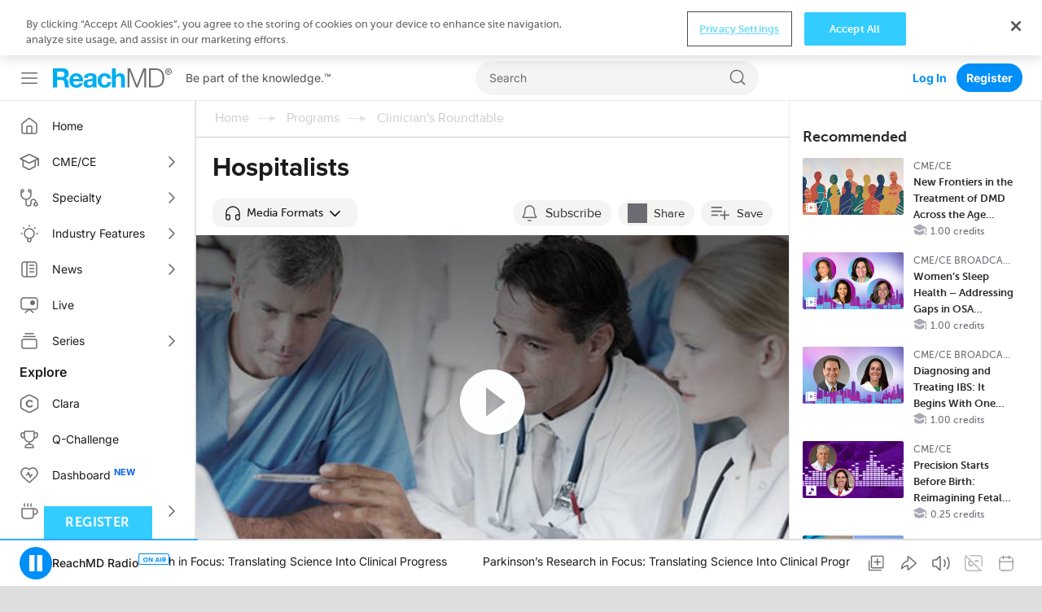

--- FILE ---
content_type: text/html; charset=utf-8
request_url: https://reachmd.com/programs/clinicians-roundtable/hospitalists/881/
body_size: 23058
content:
<!DOCTYPE html><html class="no-js normal-html"><head><meta charset="utf-8"><title>
        
    
        
            
            Hospitalists
            
                Medical Education on ReachMD
            
        
    
    

        </title><meta name="description" content="There are now 20,000 hospitalists nationally, more than many other medical specialties.  In this segment Dr. Robert Wachter explores the roles of hospitalists and how hospital care changes when patients are managed by hospitalists."><meta name="dc.description" content="There are now 20,000 hospitalists nationally, more than many other medical specialties.  In this segment Dr. Robert Wachter explores the roles of hospitalists and how hospital care changes when patients are managed by hospitalists."><meta itemprop="description" content="There are now 20,000 hospitalists nationally, more than many other medical specialties.  In this segment Dr. Robert Wachter explores the roles of hospitalists and how hospital care changes when patients are managed by hospitalists."><link rel="canonical" href="https://reachmd.com/programs/clinicians-roundtable/hospitalists/881/" /><meta http-equiv="X-UA-Compatible" content="IE=edge"><link rel="shortcut icon" href="https://cdn.reachmd.com/uploads/branding/rmd/favicon.ico" type="image/x-icon"><link rel="icon" href="https://cdn.reachmd.com/uploads/branding/rmd/favicon.ico" type="image/x-icon"><meta name="viewport" content="width=device-width, initial-scale=1.0, minimum-scale=1.0"><meta name="theme-color" content="#3cf"><meta name="apple-itunes-app" content="app-id=316650626, app-argument=https://reachmd.com/segment/881/?utm_source=71"><!-- Twitter Card data --><meta name="twitter:card" content=summary"><!-- Open Graph data --><meta property="og:title" content="Hospitalists"><meta name="dc.title" content="Hospitalists - ReachMD"><meta itemprop="name" content="Hospitalists - ReachMD"><meta property="og:type" content="article"><meta property="og:description" content="There are now 20,000 hospitalists nationally, more than many other medical specialties.  In this segment Dr. Robert Wachter explores the roles of hospitalists and how hospital care changes when patients are managed by hospitalists."><meta property="og:url" content="https://reachmd.com/programs/clinicians-roundtable/hospitalists/881/"><meta property="og:image" content="https://cdn.reachmd.com/uploads/segments/ClinRoundtble-05.jpg"><meta itemprop="image" content="https://cdn.reachmd.com/uploads/segments/ClinRoundtble-05.jpg"><meta name="revisit-after" content="3 days"><meta name="copyright" content="© 2026"><meta name="dc.format" content="text/html"><meta name="dc.publisher" content="US HealthConnect"><meta name="dc.creator" content="Home - www.ushealthconnect.com"><!-- commenting moderation --><meta property="fb:app_id" content="354226591431919"><!-- OneTrust Cookies Consent Notice start for reachmd.com --><script src="https://cdn.cookielaw.org/scripttemplates/otSDKStub.js"  type="text/javascript" charset="UTF-8" data-domain-script=40efdf09-b23d-46fe-b2d1-29d80f6e6436 ></script><script src="https://privacyportal-eu-cdn.onetrust.com/privacy-notice-scripts/otnotice-1.0.min.js" type="text/javascript" charset="UTF-8" id="otprivacy-notice-script">
  
    settings="eyJjYWxsYmFja1VybCI6Imh0dHBzOi8vcHJpdmFjeXBvcnRhbC1ldS5vbmV0cnVzdC5jb20vcmVxdWVzdC92MS9wcml2YWN5Tm90aWNlcy9zdGF0cy92aWV3cyJ9"
  
</script><script type="text/javascript">
    let resolveOneTrust;
    window.onetrustLoaded = new Promise((resolve) => resolveOnetrust = resolve);
    function OptanonWrapper() {
      resolveOnetrust();
    }
</script><!-- OneTrust Cookies Consent Notice end for reachmd.com --><script>
            document.addEventListener('DOMContentLoaded', function() {
              const currentUrl = new URL(window.location.href);
              let removed = false;

              if (currentUrl.searchParams.has('rmd_tok')) {
                currentUrl.searchParams.delete('rmd_tok');
                removed = true;
              }

              if (currentUrl.searchParams.has('rmd_token')) {
                currentUrl.searchParams.delete('rmd_token');
                removed = true;
              }

              if (removed) {
                window.history.replaceState(null, '', currentUrl);
              }
            });
        </script><script async src='https://securepubads.g.doubleclick.net/tag/js/gpt.js'></script><!-- <script data-ad-client="ca-pub-3458590910979882" async src="https://pagead2.googlesyndication.com/pagead/js/adsbygoogle.js"></script> --><!-- Facebook Pixel Code --><script>
          !function(f,b,e,v,n,t,s){if(f.fbq)return;n=f.fbq=function(){n.callMethod?  n.callMethod.apply(n,arguments):n.queue.push(arguments)};if(!f._fbq)f._fbq=n; n.push=n;n.loaded=!0;n.version='2.0';n.queue=[];t=b.createElement(e);t.async=!0; t.src=v;s=b.getElementsByTagName(e)[0];s.parentNode.insertBefore(t,s)}(window, document,'script','//connect.facebook.net/en_US/fbevents.js');

          fbq('init', '1533524483605597');

          fbq('track', 'PageView', {
            
              content_ids: ['881'],
              content_type: 'noncme',
            
            
          });

          
        </script><noscript><img height="1" width="1" style="display:none" src="https://www.facebook.com/tr?id=1533524483605597&ev=PageView&noscript=1" /></noscript><!-- End Facebook Pixel Code --><!--[if lt IE 9]><script src="//html5shiv.googlecode.com/svn/trunk/html5.js"></script><script>
            window.html5 || document.write('<script src="https://cdn.reachmd.com/assets/js/vendor/html5shiv.js"><\/script>')
        </script><![endif]--><style>
                :root {
                    --brand-main: #33CCFF;
                    --brand-secondary: #33CCFF;
                    --brand-tertiary: #95D7E9;
                    --brand-main-rgb: 51, 204, 255;
                    --brand-secondary-rgb: 51, 204, 255;
                    --brand-tertiary-rgb: 149, 215, 233;

                    --primary-cta-text: #FFFFFF;
                    --primary-cta-background: #33CCFF;
                    --primary-cta-text-active: #FFFFFF;
                    --primary-cta-background-active: #33CCFF;
                    --primary-cta-text-hover: #FFFFFF;
                    --primary-cta-background-hover: #33CCFF;
                }
            </style><link rel="stylesheet" href="https://cdn.reachmd.com/assets/css/common.css?49158110c9cf9a93a82f824cab8488bd"><!--[if lt IE 9]><link rel="stylesheet" href="https://cdn.reachmd.com/assets/css/ie8fixes.min.css?49158110c9cf9a93a82f824cab8488bd"><![endif]--><link rel="stylesheet" id="page-style-vjplayer" href="https://cdn.reachmd.com/assets/css/vjplayer.css?49158110c9cf9a93a82f824cab8488bd"><link rel="stylesheet" id="page-style-segment" href="https://cdn.reachmd.com/assets/css/segment.css?49158110c9cf9a93a82f824cab8488bd"><script>
    
    if (!window.location.origin) {
      window.location.origin = window.location.protocol + '//' + window.location.hostname + (window.location.port ? ':' + window.location.port: '');
    }
    window.currentSite = {
        brandEmail: 'info@reachmd.com',
        externalSegmentTrackingActive: false
    };
    window.isAndroidWebview = false;
    window.isIosWebview = false;
    window.reachMD = {
        
        siteName: 'ReachMD',
        brandName: 'ReachMD',
        webNotificationsPromptEnabled: true,
        inAppNotificationsEnabled: true,
        appVersion: 'v5.56.0',
        
        
        notifications: [],
        urls: {
            media: 'https://cdn.reachmd.com/',
            static: 'https://cdn.reachmd.com/assets/',
            login: '/accounts/login/',
            register: '/registration/register/',
            logger: {
                batch: '/b/',
                analytics_api_host: 'https://data.reachmd.com/',
                analytics_api_enabled: true,
            }
        },
        
        isMobile: false,
        
        gamId: '21928603557',
        serverTime: '2026-01-29T10:27:04.107123-0500',
        buildId: '49158110c9cf9a93a82f824cab8488bd',
        stream: {
            src: 'https://s134.radiolize.com/radio/8020/radio.mp3',
            streamId: '24',
            title: 'ReachMD Radio',
            poster: 'https://cdn.reachmd.com/assets/img/common/poster_with_bg.jpg'
        },
        user: {
          'rmdvid': "",
          
          
          socialLogins: {
            fb: "/profiles/login/facebook/",
            ln: "/profiles/login/linkedin-oauth2/",
            apple: "/profiles/login/apple-id/",
            google: "/profiles/login/google-oauth2/"
          },
          
          'isLoggedIn': false,
          
          
          'isAppUser': false,
          
        },
        siteDateFormat: 'MM/dd/yyyy',
        siteId: 1,
        isTemplateV2: 'False',
        hasPrintSubscription: false,
        siteCode: 'rmd',
        sessionCookieName: 'sessionid',
        
        injected: {},
        visitedDi: {},
        newsletter: undefined,
        
        abt: [],
        stripePublicKey: 'pk_live_51OrNx6GcPT0G3zEdTGMnKj5SzK2QZW9l7go2bIyvYNDK5JCGKoBY3IfdusdMaScgRuJi5AXbj5BG1LdbFlno4aqB00DwLOfey3',
        stripeSubscriptionPublicKey: 'pk_live_51OtZhXIhq0322TCLqG3GadGbwi0CFC8rPCHThoqHpNAUEtwrd4dqetN3hcbBfdmU8qZdFsHFGNRgIdc02KnmUZd400kFdpjodk',
        tagData: undefined,
    };

    function fetchTagData() {
        var currentUrl = new URL(window.location.href);
        var apiUrl = new URL('/latest/profiles/api/ptags/', window.location.origin);

        var relevantParams = [
            'origin',
            'lorigin',
            'aforigin',
            'tporigin',
            'utm_source',
            'utm_profession',
            'utm_specialty'
        ];

        relevantParams.forEach(function(param) {
            var value = currentUrl.searchParams.get(param);
            if (value) {
                apiUrl.searchParams.set(param.replace(/utm_/g, 'u_'), value);
            }
        });

        fetch(apiUrl.toString(), {
            method: 'GET',
            credentials: 'same-origin',
            headers: {
                'Accept': 'application/json',
                'Content-Type': 'application/json',
            }
        })
        .then(function(response) {
            if (!response.ok) {
                throw new Error('Unable to retrieve tag data info: ' + response.statusText);
            }
            return response.json();
        })
        .then(function(data) {
            window.reachMD.tagData = {
                p: data.p || '',
                s: data.s || '',
                i: data.i || '',
                fi: data.fi || 'false',
            };
            if (typeof window.CustomEvent === 'function') {
                var event = new CustomEvent('tag.data.ready', {
                    detail: window.reachMD.tagData
                });
                window.dispatchEvent(event);
            }
        })
        .catch(function() {
            window.reachMD.tagData = {
                p: '',
                s: '',
                i: '',
                fi: 'false',
            };
            console.info('[LOG]: Unable to retrieve tag data info');
        });
    }

    fetchTagData();
</script><script>window.intlCopies = {};</script><script>
  (function (w, d, t, s, o, a, m) {
    w[o] = w[o] || function () {
      (w[o].q = w[o].q || []).push(arguments)
    };
    w[o].l = 1 * new Date();
    a = d.createElement(t);
    m = d.getElementsByTagName(t)[0];
    a.async = 1;
    a.src = s;
    m.parentNode.insertBefore(a, m)
  })
  
    (window, document, 'script', "https://cdn.reachmd.com/assets/js/logger.js", 'RMDTLOG');
  
  RMDTLOG('init');
</script><script>
                var facebookPixelInit = true;
                !function(f,b,e,v,n,t,s){if(f.fbq)return;n=f.fbq=function(){n.callMethod?
                n.callMethod.apply(n,arguments):n.queue.push(arguments)};if(!f._fbq)f._fbq=n;
                n.push=n;n.loaded=!0;n.version='2.0';n.queue=[];t=b.createElement(e);t.async=!0;
                t.src=v;s=b.getElementsByTagName(e)[0];s.parentNode.insertBefore(t,s)}(window,
                document,'script','https://connect.facebook.net/en_US/fbevents.js');

                fbq('init', '1533524483605597', {
                  
                });

                fbq('track', 'PageView', {
                  
                    content_ids: ['881'],
                    content_type: 'noncme',
                  
                  
                });

                
                </script><noscript><img height="1" width="1" style="display:none"
                src="https://www.facebook.com/tr?id=1533524483605597&ev=PageView&noscript=1"
                /></noscript><!-- DO NOT MODIFY --><!-- End Facebook Pixel Code --><script type="text/javascript">
        _linkedin_partner_id = 228729
        window._linkedin_data_partner_ids = window._linkedin_data_partner_ids || [];
        window._linkedin_data_partner_ids.push(_linkedin_partner_id);
    </script><script type="text/javascript">
        (function(l) {
            if (!l) {
                window.lintrk = function(a,b) {
                    window.lintrk.q.push([a,b])};
                    window.lintrk.q=[]
            }
            var s = document.getElementsByTagName("script")[0];
            var b = document.createElement("script");
            b.type = "text/javascript";
            b.async = true;
            b.src = "https://snap.licdn.com/li.lms-analytics/insight.min.js";
            s.parentNode.insertBefore(b, s);})
        (window.lintrk);
    </script><noscript><img height="1" width="1" style="display:none;" alt="Inc"
             src="https://px.ads.linkedin.com/collect/?pid=228729&fmt=gif" /></noscript><!-- Twitter conversion tracking base and event code --><script>
  !function (e, t, n, s, u, a) {
    e.twq || (s = e.twq = function () {
      s.exe ? s.exe.apply(s, arguments) : s.queue.push(arguments);
    }, s.version = '1.1', s.queue = [], u = t.createElement(n), u.async = !0, u.src = 'https://static.ads-twitter.com/uwt.js',
      a = t.getElementsByTagName(n)[0], a.parentNode.insertBefore(u, a))
  }(window, document, 'script');
  
    twq('config', 'o221l');
  
  
    twq('event', 'tw-o221l-ocxjs', {});
  
</script><!-- End Twitter conversion tracking base code --><script>

(function (i, s, o, g, r, a, m) {
    i['NewGoogleAnalyticsObject'] = r;
    i[r] = i[r] || function () {
        (i.dataLayer = i.dataLayer || []).push(arguments)
    };
    a = s.createElement(o),
    m = s.getElementsByTagName(o)[0];
    a.async = 1;
    a.src = g;
    m.parentNode.insertBefore(a, m)
})(window, document, 'script', '//www.googletagmanager.com/gtag/js?id=G-PNC7XFMR2S', 'gtag');

gtag('js', new Date());
gtag('config', 'G-PNC7XFMR2S');

</script><script>
            var googletag = googletag || {};
            googletag.cmd = googletag.cmd || [];
            var adSlot1, adSlot2, adSlot3, adSlot4, adSlot5, adSlot6, adSlot7, adSlot8, adSlot9, adSlot10, adSlot11, adSlot12, adSlot13;
            var slots;
            googletag.cmd.push(function() {
                let mapLeader = googletag.sizeMapping().
                addSize([0, 0], [[320,50],[320,100],[300,50],[1,1],'fluid']).
                addSize([1025, 0], [[728, 90],[1,1]]).
                build();
                let mapBody = googletag.sizeMapping().
                addSize([0, 0], [[300,250],[320,50],[320,100],[300,50],[1,1],'fluid']).
                addSize([1025, 0], [[728, 90],[1,1]]).
                build();
                let mapRect = googletag.sizeMapping().
                addSize([0,0], []).
                addSize([1025,0], [[300,250],[1,1],'fluid']).
                build();
                let mapSticky = googletag.sizeMapping().
                addSize([0, 0], [[320,50],[300,50],[1,1]]).
                addSize([740, 0], [[728, 90],[1,1]]).
                addSize([1025, 0], [[970,90],[728,90],[1,1]]).
                build();
                adSlot1 = googletag.defineSlot('/21928603557/rmd/top', [728,90],'ad-top').defineSizeMapping(mapLeader).addService(googletag.pubads());
                adSlot2 = googletag.defineSlot('/21928603557/rmd/body1', [728,90],'ad-body1').defineSizeMapping(mapBody).addService(googletag.pubads());
                adSlot3 = googletag.defineSlot('/21928603557/rmd/body2', [728,90],'ad-body2').defineSizeMapping(mapBody).addService(googletag.pubads());
                adSlot4 = googletag.defineSlot('/21928603557/rmd/body3', [728,90],'ad-body3').defineSizeMapping(mapBody).addService(googletag.pubads());
                adSlot5 = googletag.defineSlot('/21928603557/rmd/body4', [728,90],'ad-body4').defineSizeMapping(mapBody).addService(googletag.pubads());
                adSlot6 = googletag.defineSlot('/21928603557/rmd/body5', [728,90],'ad-body5').defineSizeMapping(mapBody).addService(googletag.pubads());
                adSlot7 = googletag.defineSlot('/21928603557/rmd/body6', [728,90],'ad-body6').defineSizeMapping(mapBody).addService(googletag.pubads());
                adSlot8 = googletag.defineSlot('/21928603557/rmd/body7', [728,90],'ad-body7').defineSizeMapping(mapBody).addService(googletag.pubads());
                adSlot9 = googletag.defineSlot('/21928603557/rmd/sidebar', [300,250],'ad-sidebar').addService(googletag.pubads());
                adSlot10 = googletag.defineSlot('/21928603557/rmd/module', [300,250],'ad-module').defineSizeMapping(mapRect).addService(googletag.pubads());
                adSlot11 = googletag.defineSlot('/21928603557/rmd/interstitial', [[300, 250], [1, 1], 'fluid'], 'ad-interstitial').addService(googletag.pubads());
                adSlot12 = googletag.defineSlot('/21928603557/rmd/footer', [[728, 90], [1, 1]], 'ad-footer').defineSizeMapping(mapSticky).addService(googletag.pubads());
                adSlot13 = googletag.defineSlot('/21928603557/rmd/inarticle', [300,250], 'ad-inarticle').addService(googletag.pubads());

                window.trackingSlot = googletag
                .defineSlot('/21928603557/rmd/tracker', [1, 1], 'gam-tracker-slot')
                .addService(googletag.pubads());

                googletag.pubads().setTargeting("site", "reachmd");
                googletag.pubads().setTargeting("hn", window.location.hostname);
                // send user information on first load or refresh
                googletag.pubads().setTargeting("li", window.reachMD.user.isLoggedIn ? "true" : "false");
                googletag.pubads().disableInitialLoad();
                googletag.pubads().collapseEmptyDivs(true);
                googletag.pubads().enableSingleRequest();
                googletag.pubads().enableSyncRendering();
                googletag.enableServices();

                slots = {
                    top: adSlot1,
                    body1: adSlot2,
                    body2: adSlot3,
                    body3: adSlot4,
                    body4: adSlot5,
                    body5: adSlot6,
                    body6: adSlot7,
                    body7: adSlot8,
                    sidebar: adSlot9,
                    module: adSlot10,
                    interstitial: adSlot11,
                    footer: adSlot12,
                    inarticle: adSlot13,
                };
                if (typeof window.CustomEvent === 'function') {
                    const event = new CustomEvent('ads.service.enabled');
                    window.dispatchEvent(event);
                }
            });

            const getRos = function () {
                let ros = 'True';
                const rosElements = ['.object-data', '.js-agg-data', '.live-event-enrolment-data'];
                for (let _ = 0; _ < rosElements.length; _++) {
                    const element = document.querySelector(rosElements[_]);
                    if (element) {
                        ros = element.getAttribute("data-allow-run-of-site-ads");
                        break;
                    }
                }
                return ros;
            }

            var setUserTargeting = () => {
                googletag.cmd.push(() => {
                    googletag.pubads().setTargeting("s", window.reachMD.tagData.s);
                    googletag.pubads().setTargeting("p", window.reachMD.tagData.p);
                    googletag.pubads().setTargeting("i", window.reachMD.tagData.i);
                    googletag.pubads().setTargeting("fi", window.reachMD.tagData.fi);
                });
            };

            // send user information when navigate on site
            var sendUserInformation = function (notFoundPage=false) {
                googletag.cmd.push(() => {
                    const pathParts = window.location.pathname.substr(0).split("/");
                    if (pathParts[1]) {
                        googletag.pubads().setTargeting("agg1", pathParts[1]);
                    } else {
                        googletag.pubads().setTargeting("agg1", "home");
                    }

                    let agg2 = [];
                    if (document.querySelector(".object-data") && document.querySelector(".object-data").getAttribute("data-subcategories")) {
                        agg2 = document.querySelector(".object-data").getAttribute("data-subcategories").split(';').filter((category) => category);
                        if (pathParts[2]) {
                            agg2.push(pathParts[2]);
                        }
                        agg2 = agg2.map((categorySlug) => categorySlug.slice(0,40));
                        googletag.pubads().setTargeting("agg2", agg2);
                    } else {
                        googletag.pubads().setTargeting("agg2", pathParts[2] ? pathParts[2].slice(0,40) : "none");
                    }
                    googletag.pubads().setTargeting("ros", getRos());
                    if (document.getElementById('minute_ce_challenge_details')) {
                        googletag.pubads().setTargeting("details-program", document.getElementById('minute_ce_challenge_details').getAttribute('data-slug'));
                        googletag.pubads().setTargeting("tag", document.getElementById('minute_ce_challenge_details').getAttribute('data-id'));
                    } else {
                        googletag.pubads().setTargeting("details-program", document.querySelector(".object-data") && document.querySelector(".object-data").getAttribute("data-title") ? document.querySelector(".object-data").getAttribute("data-title").slice(0, 39) : "none");
                        googletag.pubads().setTargeting("tag", document.querySelector(".object-data") && document.querySelector(".object-data").getAttribute("data-id") ? document.querySelector(".object-data").getAttribute("data-id") : "none");
                    }
                    const dataElement = document.querySelector(".object-data") || document.querySelector(".js-agg-data");
                    const gamCampaignId = dataElement && dataElement.getAttribute("data-gam-campaign-id");
                    googletag.pubads().setTargeting("tlid", gamCampaignId ? gamCampaignId : "none");
                    googletag.pubads().setTargeting("pu", window.location.href);
                    if (notFoundPage) {
                        googletag.pubads().setTargeting("404", "true");
                    } else {
                        googletag.pubads().setTargeting("404", "false");
                    }
                    // Set 'typ' targeting for program type
                    const typValue = dataElement && dataElement.getAttribute("data-typ");
                    googletag.pubads().setTargeting("typ", typValue || "none");
                });
            };

            const adLabelHeight = 25;
            const dynamicLoadAds = function () {
                document.querySelectorAll('.ad-container .js-ad-banner').forEach((adElement) => {
                    const adId = adElement.id;
                    // InArticle Ad is rendered from React App, no need to refresh it here, also Sidebar ad is always visible from old code
                    if (adElement.getElementsByTagName('iframe').length ||
                        adElement.getAttribute('data-loaded') ||
                        adId === 'ad-sidebar' ||
                        adId === 'ad-inarticle'
                    ) {
                        return;
                    }

                    const slotName = adId.slice(adId.indexOf('-') + 1);

                    const style = adElement.getAttribute('style');
                    if (style) {
                        adElement.setAttribute('style', '');
                    }
                    const adPosition = adElement.getBoundingClientRect();
                    const halfAdHeight = adId === 'ad-module' ? 125 : 45;
                    const radioPlayer = document.querySelector('#sticky_radio_player .radio-sticky-player');
                    const radioPlayerHeight = radioPlayer ? radioPlayer.offsetHeight : 0;
                    const maxTopPosition = window.innerHeight - halfAdHeight - radioPlayerHeight;
                    const mainContent = document.querySelector('.sec-main-content');
                    const mainContentTopPosition = mainContent ? mainContent.getBoundingClientRect().top : 0;

                    if (style) {
                        adElement.setAttribute('style', style);
                    }

                    // Page header and desktop sticky radio player heights were taken into consideration
                    // when checking if ad is visible
                    if (adPosition.top >= mainContentTopPosition &&
                        Math.ceil(adPosition.top + adLabelHeight) < maxTopPosition &&
                        !adElement.getElementsByTagName('iframe').length
                    ) {
                        adElement.setAttribute('data-loaded', 'true');
                        window.refreshSlot(slotName);
                    } else {
                        adElement.setAttribute('data-visible', 'false');
                    }
                });
            };

            var refreshSidebarSlot = function() {
                googletag.cmd.push(function() {
                    googletag.pubads().refresh([ adSlot9 ], { changeCorrelator: false });
                });
            };

            var refreshSlots = function(addScrollListener = false) {
                dynamicLoadAds();
                if (addScrollListener) {
                    document.querySelector('.block-content').addEventListener('scroll', _.debounce(dynamicLoadAds, 100));
                }
            };

            var refreshSlot = function(slotName) {
                googletag.cmd.push(function() {
                    googletag.pubads().refresh([slots[slotName]], { changeCorrelator: false });
                });
            };
        </script><script>
// Auto-refresh functionality
(function() {
    const AD_REFRESH_INTERVAL_MS = 30000;
    const VIEWABILITY_THRESHOLD = 0.5;
    const VIEWABILITY_DURATION_MS = 1000;

    const autoRefreshState = new Map();
    let tabVisible = !document.hidden;


    // Tab visibility detection
    document.addEventListener('visibilitychange', function() {
        const wasVisible = tabVisible;
        tabVisible = !document.hidden;

        if (!wasVisible && tabVisible) {
            // Tab became visible, restart timers for viewable ads
            autoRefreshState.forEach(function(state, adId) {
                if (state.isViewable) {
                    startRefreshTimer(adId);
                }
            });
        } else if (wasVisible && !tabVisible) {
            // Tab became hidden, clear all refresh timers
            autoRefreshState.forEach(function(state) {
                clearTimeout(state.refreshTimer);
                state.refreshTimer = null;
            });
        }
    });

    function startRefreshTimer(adId) {
        const state = autoRefreshState.get(adId);
        if (!state) {
            return;
        }
        clearTimeout(state.refreshTimer);
        state.refreshTimer = setTimeout(function() {

            if (state.isViewable && tabVisible) {
                const slotName = adId.replace(/^ad-/, '');

                if (typeof window.reachMD !== 'undefined' &&
                    typeof window.reachMD.logger !== 'undefined' &&
                    typeof window.reachMD.logger.adImpression === 'function') {

                    googletag.cmd.push(function() {
                        const adSlots = googletag.pubads().getSlots();
                        const currentSlot = adSlots.find(function(slot) {
                            return slot.getSlotElementId() === adId;
                        });

                        if (currentSlot) {
                            const responseInfo = currentSlot.getResponseInformation();
                            window.reachMD.logger.adImpression({
                                slotId: slotName,
                                elementId: adId,
                                creativeId: responseInfo ? responseInfo.creativeId : null,
                                requestRate: state.requestRate || 0,
                                firstRate: state.firstRate || 0,
                                finalRate: state.finalRate || 0,
                                isRefreshed: true
                            });
                        }
                    });
                }

                if (typeof refreshSlot === 'function') {
                    const adElement = document.getElementById(adId);
                    if (adElement) {
                        // Find parent container - GAM manipulates the ad element directly, so we lock the container
                        // For React ads: look for parent with both ad-container-module and ad-container classes
                        // For Django template ads: look for .ad-container parent
                        let targetElement = adElement.closest('.ad-container-module.ad-container');
                        if (!targetElement) {
                            targetElement = adElement.closest('.ad-container');
                        }
                        targetElement = targetElement || adElement;

                        // Preserve current dimensions before refresh
                        const currentHeight = targetElement.offsetHeight;
                        const currentWidth = targetElement.offsetWidth;

                        if (currentHeight > 0) {
                            targetElement.style.setProperty('height', currentHeight + 'px', 'important');
                            targetElement.style.setProperty('width', currentWidth + 'px', 'important');
                            targetElement.style.overflow = 'hidden';
                        }

                        // Remove previous listeners if exist
                        if (state.slotRenderListener) {
                            googletag.pubads().removeEventListener('slotRenderEnded', state.slotRenderListener);
                            state.slotRenderListener = null;
                        }
                        if (state.slotOnloadListener) {
                            googletag.pubads().removeEventListener('slotOnload', state.slotOnloadListener);
                            state.slotOnloadListener = null;
                        }

                        // Set up listener BEFORE calling refreshSlot to catch the render event
                        const adSlots = googletag.pubads().getSlots();
                        const currentSlot = adSlots.find(function(slot) {
                            return slot.getSlotElementId() === adId;
                        });

                        if (currentSlot) {
                            // Create onload listener for when creative finishes loading
                            state.slotOnloadListener = function(event) {
                                if (event.slot === currentSlot) {
                                    // Ad creative has fully loaded, restore auto dimensions
                                    targetElement.style.removeProperty('height');
                                    targetElement.style.removeProperty('width');
                                    targetElement.style.minHeight = '';
                                    targetElement.style.overflow = '';

                                    // Remove listener after it fires
                                    googletag.pubads().removeEventListener('slotOnload', state.slotOnloadListener);
                                    state.slotOnloadListener = null;
                                }
                            };

                            // Create render listener to check if ad is empty
                            state.slotRenderListener = function(event) {
                                if (event.slot === currentSlot) {
                                    if (event.isEmpty) {
                                        // No ad loaded, free the space
                                        targetElement.style.removeProperty('height');
                                        targetElement.style.removeProperty('width');
                                        targetElement.style.height = '0';
                                        targetElement.style.width = '0';
                                        targetElement.style.minHeight = '0';
                                        targetElement.style.overflow = 'hidden';

                                        googletag.pubads().removeEventListener('slotRenderEnded', state.slotRenderListener);
                                        googletag.pubads().removeEventListener('slotOnload', state.slotOnloadListener);
                                        state.slotRenderListener = null;
                                        state.slotOnloadListener = null;
                                    } else {
                                        // Ad is rendering, onload listener will handle cleanup
                                        googletag.pubads().removeEventListener('slotRenderEnded', state.slotRenderListener);
                                        state.slotRenderListener = null;
                                    }
                                }
                            };

                            googletag.pubads().addEventListener('slotRenderEnded', state.slotRenderListener);
                            googletag.pubads().addEventListener('slotOnload', state.slotOnloadListener);
                        }
                    }

                    refreshSlot(slotName);
                }

                state.refreshCount = (state.refreshCount || 0) + 1;
            }

            // Restart timer
            startRefreshTimer(adId);
        }, AD_REFRESH_INTERVAL_MS);
    }

    function initAutoRefreshForAd(adElement) {
        const adId = adElement.id;
        const slotName = adId.replace(/^ad-/, '');

        if (slotName === 'interstitial') {
            return;
        }


        const state = {
            isViewable: false,
            refreshTimer: null,
            viewabilityTimer: null,
            refreshCount: 0,
            requestRate: 0,
            firstRate: 0,
            finalRate: 0,
            slotRenderListener: null,
            slotOnloadListener: null
        };
        autoRefreshState.set(adId, state);

        const observer = new IntersectionObserver(function(entries) {
            entries.forEach(function(entry) {
                const isCurrentlyViewable = entry.isIntersecting &&
                    entry.intersectionRatio >= VIEWABILITY_THRESHOLD;

                if (isCurrentlyViewable && !state.isViewable) {
                    // Ad became viewable, start confirmation timer
                    clearTimeout(state.viewabilityTimer);
                    state.viewabilityTimer = setTimeout(function() {
                        state.isViewable = true;
                        if (tabVisible) {
                            startRefreshTimer(adId);
                        }
                    }, VIEWABILITY_DURATION_MS);
                } else if (!isCurrentlyViewable && state.isViewable) {
                    // Ad is no longer viewable
                    state.isViewable = false;
                    clearTimeout(state.viewabilityTimer);
                    clearTimeout(state.refreshTimer);
                    state.refreshTimer = null;
                } else if (!isCurrentlyViewable) {
                    // Clear viewability timer if not viewable
                    clearTimeout(state.viewabilityTimer);
                }
            });
        }, {
            threshold: VIEWABILITY_THRESHOLD
        });

        observer.observe(adElement);
        state.observer = observer;
    }

    function waitForAdsToLoad(attempt = 1, maxAttempts = 20) {
        const adElements = document.querySelectorAll('.js-ad-banner');

        // Check if ads are actually rendered (have dimensions)
        const renderedAds = Array.from(adElements).filter(ad => {
            const rect = ad.getBoundingClientRect();
            return rect.width > 0 && rect.height > 0;
        });

        if (renderedAds.length > 0) {
            // Initialize auto-refresh for rendered ads
            renderedAds.forEach(initAutoRefreshForAd);

            // If there are more ads in DOM but not rendered yet, keep checking
            if (renderedAds.length < adElements.length && attempt < maxAttempts) {
                setTimeout(() => waitForAdsToLoad(attempt + 1, maxAttempts), 500);
            }
        } else if (attempt < maxAttempts) {
            // No ads found or none rendered yet, retry
            setTimeout(() => waitForAdsToLoad(attempt + 1, maxAttempts), 500);
        }
    }

    // Use MutationObserver to detect when ads are added to DOM
    function observeAdChanges() {
        const observer = new MutationObserver(function(mutations) {
            let adAdded = false;
            mutations.forEach(function(mutation) {
                mutation.addedNodes.forEach(function(node) {
                    if (node.nodeType === 1) { // Element node
                        if (node.classList && node.classList.contains('js-ad-banner')) {
                            adAdded = true;
                        } else if (node.querySelector && node.querySelector('.js-ad-banner')) {
                            adAdded = true;
                        }
                    }
                });
            });

            if (adAdded) {
                // Small delay to let the ad render
                setTimeout(() => waitForAdsToLoad(), 100);
            }
        });

        observer.observe(document.body, {
            childList: true,
            subtree: true
        });

        return observer;
    }

    // Start observing for ad changes when body is available
    let mutationObserver = null;
    function initMutationObserver() {
        if (!mutationObserver && document.body) {
            mutationObserver = observeAdChanges();
        }
    }

    // Initial check
    if (document.readyState === 'loading') {
        document.addEventListener('DOMContentLoaded', function() {
            waitForAdsToLoad();
            initMutationObserver();
        });
    } else {
        waitForAdsToLoad();
        initMutationObserver();
    }

    window.addEventListener('beforeunload', function() {
        autoRefreshState.forEach(function(state) {
            clearTimeout(state.refreshTimer);
            clearTimeout(state.viewabilityTimer);
            if (state.observer) {
                state.observer.disconnect();
            }
            if (state.slotRenderListener) {
                googletag.pubads().removeEventListener('slotRenderEnded', state.slotRenderListener);
            }
            if (state.slotOnloadListener) {
                googletag.pubads().removeEventListener('slotOnload', state.slotOnloadListener);
            }
        });
        if (mutationObserver) {
            mutationObserver.disconnect();
        }
    });
})();
 </script><script type="text/javascript" src="//script.crazyegg.com/pages/scripts/0011/0621.js" async="async"></script></head><body class="layout-desktop body nav-opened  mvt-font-updates "><!-- Facebook comments integration --><div id="fb-root"></div><header class="sec-head"><div class="page-logo"><div class="left-nav-hamburger js-toggle-left-nav"></div><div class="js-minimize-player-for-segment-playing"><a href="/" title="ReachMD"><img src="https://cdn.reachmd.com/uploads/branding/rmd/rmd_header-logo_isfiuosqzD.svg" alt="ReachMD" /></a></div><strong class="slogan">Be part of the knowledge.<span>&trade;</span></strong></div><div class="header-search"><div class="header-search__close-button js-header-search-close"></div><form
                    class="form header-search__form js-header-search-form"
                    method="get" action="/search/"
                ><div class="field field-text"><input id="form-search-field" type="text" placeholder="Search" name="q" gname="storesearch" /><input type="hidden" name="order_by" value="1"><div class="clear-search-input"></div></div><div class="field field-actions"><button type="submit"></button></div></form><div class="header-search__open-button js-header-search-open"></div></div><div class="links"><ul class="enter-links"><li><a class="js-rmdnet-login" href="/accounts/login/">Log In</a></li><li><a class="js-rmdnet-register" href="/registration/register/">Register</a></li></ul></div></header><section class="sec-main-content"><div class="block-sidebar has-prompt"><nav class="nav-main"><ul><li
                    
                    class="aim-menu-item home "
                ><a
                        href="/"
                        target="_blank"
                        class="leave-page js-minimize-player-for-segment-playing"
                    ><span>Home</span><span class="js-menu-item-arrow"></span></a></li><li
                    
                    class="aim-menu-item cme has-submenu "
                ><a
                        href="/cme/"
                        target="_blank"
                        class="leave-page js-minimize-player-for-segment-playing"
                    ><span>CME/CE</span><span class="js-menu-item-arrow"></span></a><div class="sec-submenu-container" id="cmece"><div class="sec-submenu"><div class="nav-submenu-container"><div class="nav nav-submenu"><h3>CME Learning Centers</h3><ul><li><a href="https://reachmd.com/advancesinCKM/" target="_blank" class="leave-page js-minimize-player-for-segment-playing" title="Advances in CKM">Advances in CKM</a></li><li><a href="https://reachmd.com/advances-in-masld-mash/" target="_blank" class="leave-page js-minimize-player-for-segment-playing" title="Advances in MASLD/MASH">Advances in MASLD/MASH</a></li><li><a href="https://reachmd.com/advances-in-obesity-management/" target="_blank" class="leave-page js-minimize-player-for-segment-playing" title="Advances in Obesity Management">Advances in Obesity Management</a></li><li><a href="https://reachmd.com/cme/advances-in-pah/" target="_blank" class="leave-page js-minimize-player-for-segment-playing" title="Advances in PAH">Advances in PAH</a></li><li><a href="/cme/attr-learning-center/" target="_blank" class="leave-page js-minimize-player-for-segment-playing" title="Amyloid Transthyretin (ATTR) Learning Center">Amyloid Transthyretin (ATTR) Learning Center</a></li><li><a href="https://reachmd.com/programs/global-heart-failure-academy/" target="_blank" class="leave-page js-minimize-player-for-segment-playing" title="Global Heart Failure Academy">Global Heart Failure Academy</a></li><li><a href="https://reachmd.com/cme/gMGmatters/" target="_blank" class="leave-page js-minimize-player-for-segment-playing" title="Myasthenia Matters">Myasthenia Matters</a></li><li><a href="/cme/neuro-frontiers-cme/" target="_blank" class="leave-page js-minimize-player-for-segment-playing" title="NeuroFrontiers CME">NeuroFrontiers CME</a></li></ul><h3>CME/CE Topic Areas</h3><ul><li><a href="/cme/allergy-asthma-and-immunology/" target="_blank" class="leave-page js-minimize-player-for-segment-playing" title="Allergy, Asthma, and Immunology">Allergy, Asthma, and Immunology</a></li><li><a href="/cme/cardiology/" target="_blank" class="leave-page js-minimize-player-for-segment-playing" title="Cardiology">Cardiology</a></li><li><a href="/cme/dermatology/" target="_blank" class="leave-page js-minimize-player-for-segment-playing" title="Dermatology">Dermatology</a></li><li><a href="/cme/emergency-medicine/" target="_blank" class="leave-page js-minimize-player-for-segment-playing" title="Emergency Medicine">Emergency Medicine</a></li><li><a href="/cme/endocrinology/" target="_blank" class="leave-page js-minimize-player-for-segment-playing" title="Endocrinology">Endocrinology</a></li></ul></div><div class="nav nav-submenu"><ul><li><a href="/cme/gastroenterology-and-hepatology/" target="_blank" class="leave-page js-minimize-player-for-segment-playing" title="Gastroenterology and Hepatology">Gastroenterology and Hepatology</a></li></ul><ul><li><a href="/cme/general-medicine-and-primary-care/" target="_blank" class="leave-page js-minimize-player-for-segment-playing" title="General Medicine and Primary Care">General Medicine and Primary Care</a></li></ul><ul><li><a href="/cme/infectious-diseases/" target="_blank" class="leave-page js-minimize-player-for-segment-playing" title="Infectious Diseases">Infectious Diseases</a></li></ul><ul><li><a href="/cme/genetics/" target="_blank" class="leave-page js-minimize-player-for-segment-playing" title="Genetics">Genetics</a></li></ul><ul><li><a href="/cme/nephrology/" target="_blank" class="leave-page js-minimize-player-for-segment-playing" title="Nephrology">Nephrology</a></li></ul><ul><li><a href="/cme/neurology-and-neurosurgery/" target="_blank" class="leave-page js-minimize-player-for-segment-playing" title="Neurology">Neurology</a></li></ul><ul><li><a href="/cme/nutrition/" target="_blank" class="leave-page js-minimize-player-for-segment-playing" title="Nutrition">Nutrition</a></li></ul><ul><li><a href="/cme/Oncology-and-Hematology/" target="_blank" class="leave-page js-minimize-player-for-segment-playing" title="Oncology and Hematology">Oncology and Hematology</a></li></ul><ul><li><a href="/cme/ophthalmology/" target="_blank" class="leave-page js-minimize-player-for-segment-playing" title="Ophthalmology">Ophthalmology</a></li></ul><ul><li><a href="/cme/pathology-and-laboratory-medicine/" target="_blank" class="leave-page js-minimize-player-for-segment-playing" title="Pathology and Laboratory Medicine">Pathology and Laboratory Medicine</a></li></ul><ul><li><a href="/cme/pediatrics/" target="_blank" class="leave-page js-minimize-player-for-segment-playing" title="Pediatrics">Pediatrics</a></li></ul><ul><li><a href="/cme/psychiatry-and-mental-health/" target="_blank" class="leave-page js-minimize-player-for-segment-playing" title="Psychiatry and Mental Health">Psychiatry and Mental Health</a></li></ul><ul><li><a href="/cme/pulmonary-medicine/" target="_blank" class="leave-page js-minimize-player-for-segment-playing" title="Pulmonary Medicine">Pulmonary Medicine</a></li></ul><ul><li><a href="/cme/radiology/" target="_blank" class="leave-page js-minimize-player-for-segment-playing" title="Radiology">Radiology</a></li></ul><ul><li><a href="/cme/rare-orphan-diseases/" target="_blank" class="leave-page js-minimize-player-for-segment-playing" title="Rare and Orphan Diseases">Rare and Orphan Diseases</a></li></ul></div><div class="nav nav-submenu"><ul><li><a href="/cme/rheumatology/" target="_blank" class="leave-page js-minimize-player-for-segment-playing" title="Rheumatology">Rheumatology</a></li></ul><ul><li><a href="/cme/surgery/" target="_blank" class="leave-page js-minimize-player-for-segment-playing" title="Surgery">Surgery</a></li></ul><ul><li><a href="/cme/medical-device-and-technology-cme/" target="_blank" class="leave-page js-minimize-player-for-segment-playing" title="Technology">Technology</a></li></ul><ul><li><a href="/cme/urology/" target="_blank" class="leave-page js-minimize-player-for-segment-playing" title="Urology">Urology</a></li></ul><ul><li><a href="/cme/womens-health/" target="_blank" class="leave-page js-minimize-player-for-segment-playing" title="Women&#x27;s Health">Women&#x27;s Health</a></li></ul></div></div><div class="nav-submenu-cta-container"><a href="/cme/" class="see-more global js-minimize-player-for-segment-playing" title="CME/CE">View all CME/CE</a></div></div></div></li><li
                    
                    class="aim-menu-item clinical-practice has-submenu "
                ><a
                        href="/clinical-practice/"
                        target="_blank"
                        class="leave-page js-minimize-player-for-segment-playing"
                    ><span>Specialty</span><span class="js-menu-item-arrow"></span></a><div class="sec-submenu-container" id="specialty"><div class="sec-submenu"><div class="nav-submenu-container"><div class="nav nav-submenu"><ul><li><a href="/clinical-practice/allergy-and-clinical-immunology/" target="_blank" class="leave-page js-minimize-player-for-segment-playing" title="Allergy and Clinical Immunology">Allergy and Clinical Immunology</a></li></ul><ul><li><a href="/clinical-practice/anesthesiology/" target="_blank" class="leave-page js-minimize-player-for-segment-playing" title="Anesthesiology">Anesthesiology</a></li></ul><ul><li><a href="/clinical-practice/cardiology/" target="_blank" class="leave-page js-minimize-player-for-segment-playing" title="Cardiology">Cardiology</a></li></ul><ul><li><a href="/clinical-practice/dermatology/" target="_blank" class="leave-page js-minimize-player-for-segment-playing" title="Dermatology">Dermatology</a></li></ul><ul><li><a href="/clinical-practice/emergency-medicine/" target="_blank" class="leave-page js-minimize-player-for-segment-playing" title="Emergency Medicine">Emergency Medicine</a></li></ul><ul><li><a href="/clinical-practice/endocrinology/" target="_blank" class="leave-page js-minimize-player-for-segment-playing" title="Endocrinology">Endocrinology</a></li></ul><ul><li><a href="/clinical-practice/gastroenterology-and-hepatology/" target="_blank" class="leave-page js-minimize-player-for-segment-playing" title="Gastroenterology and Hepatology">Gastroenterology and Hepatology</a></li></ul><ul><li><a href="/clinical-practice/general-medicine-and-primary-care/" target="_blank" class="leave-page js-minimize-player-for-segment-playing" title="General Medicine and Primary Care">General Medicine and Primary Care</a></li></ul><ul><li><a href="/clinical-practice/genetics/" target="_blank" class="leave-page js-minimize-player-for-segment-playing" title="Genetics">Genetics</a></li></ul><ul><li><a href="/clinical-practice/infectious-diseases/" target="_blank" class="leave-page js-minimize-player-for-segment-playing" title="Infectious Diseases">Infectious Diseases</a></li></ul><ul><li><a href="/clinical-practice/nephrology/" target="_blank" class="leave-page js-minimize-player-for-segment-playing" title="Nephrology">Nephrology</a></li></ul></div><div class="nav nav-submenu"><ul><li><a href="/clinical-practice/neurology-and-neurosurgery/" target="_blank" class="leave-page js-minimize-player-for-segment-playing" title="Neurology and Neurosurgery">Neurology and Neurosurgery</a></li></ul><ul><li><a href="/clinical-practice/nutrition/" target="_blank" class="leave-page js-minimize-player-for-segment-playing" title="Nutrition">Nutrition</a></li></ul><ul><li><a href="/clinical-practice/obgyn-and-womens-health/" target="_blank" class="leave-page js-minimize-player-for-segment-playing" title="OB/GYN and Women&#x27;s Health">OB/GYN and Women&#x27;s Health</a></li></ul><ul><li><a href="/clinical-practice/oncology-hematology/" target="_blank" class="leave-page js-minimize-player-for-segment-playing" title="Oncology - Hematology">Oncology - Hematology</a></li></ul><ul><li><a href="/clinical-practice/ophthalmology/" target="_blank" class="leave-page js-minimize-player-for-segment-playing" title="Ophthalmology">Ophthalmology</a></li></ul><ul><li><a href="/clinical-practice/optometry/" target="_blank" class="leave-page js-minimize-player-for-segment-playing" title="Optometry">Optometry</a></li></ul><ul><li><a href="/clinical-practice/pathology-and-lab-medicine/" target="_blank" class="leave-page js-minimize-player-for-segment-playing" title="Pathology and Lab Medicine">Pathology and Lab Medicine</a></li></ul><ul><li><a href="/clinical-practice/pediatrics/" target="_blank" class="leave-page js-minimize-player-for-segment-playing" title="Pediatrics">Pediatrics</a></li></ul><ul><li><a href="/clinical-practice/psychiatry-and-mental-health/" target="_blank" class="leave-page js-minimize-player-for-segment-playing" title="Psychiatry and Mental Health">Psychiatry and Mental Health</a></li></ul><ul><li><a href="/clinical-practice/pulmonary-medicine/" target="_blank" class="leave-page js-minimize-player-for-segment-playing" title="Pulmonary Medicine">Pulmonary Medicine</a></li></ul><ul><li><a href="/clinical-practice/radiology/" target="_blank" class="leave-page js-minimize-player-for-segment-playing" title="Radiology">Radiology</a></li></ul><ul><li><a href="/clinical-practice/rare-orphan-diseases/" target="_blank" class="leave-page js-minimize-player-for-segment-playing" title="Rare and Orphan Diseases">Rare and Orphan Diseases</a></li></ul></div><div class="nav nav-submenu"><ul><li><a href="/clinical-practice/rheumatology/" target="_blank" class="leave-page js-minimize-player-for-segment-playing" title="Rheumatology">Rheumatology</a></li></ul><ul><li><a href="/clinical-practice/sports-medicine/" target="_blank" class="leave-page js-minimize-player-for-segment-playing" title="Sports Medicine">Sports Medicine</a></li></ul><ul><li><a href="/clinical-practice/surgery/" target="_blank" class="leave-page js-minimize-player-for-segment-playing" title="Surgery">Surgery</a></li></ul><ul><li><a href="/clinical-practice/urology/" target="_blank" class="leave-page js-minimize-player-for-segment-playing" title="Urology">Urology</a></li></ul></div></div><div class="nav-submenu-cta-container"><a href="/clinical-practice/" class="see-more global js-minimize-player-for-segment-playing" title="Specialty">View all Specialty</a></div></div></div></li><li
                    
                    class="aim-menu-item industry-feature has-submenu "
                ><a
                        href="/industry-feature/"
                        target="_blank"
                        class="leave-page js-minimize-player-for-segment-playing"
                    ><span>Industry Features</span><span class="js-menu-item-arrow"></span></a><div class="sec-submenu-container" id="industry-features"><div class="sec-submenu"><div class="nav-submenu-container"><div class="nav nav-submenu"><ul><li><a href="/industry-feature/anesthesiology/" target="_blank" class="leave-page js-minimize-player-for-segment-playing" title="Anesthesiology">Anesthesiology</a></li></ul><ul><li><a href="/industry-feature/hit/" target="_blank" class="leave-page js-minimize-player-for-segment-playing" title="Cardiology">Cardiology</a></li></ul><ul><li><a href="/industry-feature/dermatology/" target="_blank" class="leave-page js-minimize-player-for-segment-playing" title="Dermatology">Dermatology</a></li></ul><ul><li><a href="/industry-feature/emergency-medicine/" target="_blank" class="leave-page js-minimize-player-for-segment-playing" title="Emergency Medicine">Emergency Medicine</a></li></ul><ul><li><a href="/industry-feature/endocrinology/" target="_blank" class="leave-page js-minimize-player-for-segment-playing" title="Endocrinology">Endocrinology</a></li></ul><ul><li><a href="/industry-feature/gastroenterology-and-hepatology/" target="_blank" class="leave-page js-minimize-player-for-segment-playing" title="Gastroenterology and Hepatology">Gastroenterology and Hepatology</a></li></ul><ul><li><a href="/industry-feature/general-medicine-and-primary-care/" target="_blank" class="leave-page js-minimize-player-for-segment-playing" title="General Medicine and Primary Care">General Medicine and Primary Care</a></li></ul><ul><li><a href="/industry-feature/infectious-diseases/" target="_blank" class="leave-page js-minimize-player-for-segment-playing" title="Infectious Diseases">Infectious Diseases</a></li></ul><ul><li><a href="/industry-feature/nephrology/" target="_blank" class="leave-page js-minimize-player-for-segment-playing" title="Nephrology">Nephrology</a></li></ul><ul><li><a href="/industry-feature/neurology-and-neurosurgery/" target="_blank" class="leave-page js-minimize-player-for-segment-playing" title="Neurology and Neurosurgery">Neurology and Neurosurgery</a></li></ul><ul><li><a href="/industry-feature/ob-gyn-and-womens-health/" target="_blank" class="leave-page js-minimize-player-for-segment-playing" title="OB/GYN and Women&#x27;s Health">OB/GYN and Women&#x27;s Health</a></li></ul><ul><li><a href="/industry-feature/oncology-hematology/" target="_blank" class="leave-page js-minimize-player-for-segment-playing" title="Oncology - Hematology">Oncology - Hematology</a></li></ul></div><div class="nav nav-submenu"><ul><li><a href="/industry-feature/ophthalmology/" target="_blank" class="leave-page js-minimize-player-for-segment-playing" title="Ophthalmology">Ophthalmology</a></li></ul><ul><li><a href="/industry-feature/pathology-and-lab-medicine/" target="_blank" class="leave-page js-minimize-player-for-segment-playing" title="Pathology and Lab Medicine">Pathology and Lab Medicine</a></li></ul><ul><li><a href="/industry-feature/pediatrics/" target="_blank" class="leave-page js-minimize-player-for-segment-playing" title="Pediatrics">Pediatrics</a></li></ul><ul><li><a href="/industry-feature/psychiatry-and-mental-health/" target="_blank" class="leave-page js-minimize-player-for-segment-playing" title="Psychiatry and Mental Health">Psychiatry and Mental Health</a></li></ul><ul><li><a href="/industry-feature/pulmonary-medicine/" target="_blank" class="leave-page js-minimize-player-for-segment-playing" title="Pulmonary Medicine">Pulmonary Medicine</a></li></ul><ul><li><a href="/industry-feature/rheumatology/" target="_blank" class="leave-page js-minimize-player-for-segment-playing" title="Rheumatology">Rheumatology</a></li></ul></div></div><div class="nav-submenu-cta-container"><a href="/industry-feature/" class="see-more global js-minimize-player-for-segment-playing" title="Industry Features">View all Industry Features</a></div></div></div></li><li
                    
                    class="aim-menu-item medical-news has-submenu "
                ><a
                        href="/medical-news/"
                        target="_blank"
                        class="leave-page js-minimize-player-for-segment-playing"
                    ><span>News</span><span class="js-menu-item-arrow"></span></a><div class="sec-submenu-container" id="news"><div class="sec-submenu"><div class="nav-submenu-container"><div class="nav nav-submenu"><ul><li><a href="/medical-news/business-of-medicine/" target="_blank" class="leave-page js-minimize-player-for-segment-playing" title="Business of Medicine">Business of Medicine</a></li></ul><ul><li><a href="/medical-news/covid-19-updates/" target="_blank" class="leave-page js-minimize-player-for-segment-playing" title="COVID-19 Updates">COVID-19 Updates</a></li></ul><ul><li><a href="/medical-news/global-health/" target="_blank" class="leave-page js-minimize-player-for-segment-playing" title="Global Health">Global Health</a></li></ul><ul><li><a href="/medical-news/health-policy/" target="_blank" class="leave-page js-minimize-player-for-segment-playing" title="Health Policy">Health Policy</a></li></ul><ul><li><a href="/medical-news/health-technology/" target="_blank" class="leave-page js-minimize-player-for-segment-playing" title="Health Technology">Health Technology</a></li></ul></div><div class="nav nav-submenu"><ul><li><a href="/medical-news/allergy-asthma-immunology/" target="_blank" class="leave-page js-minimize-player-for-segment-playing" title="Allergy, Asthma, and Immunology">Allergy, Asthma, and Immunology</a></li></ul><ul><li><a href="/medical-news/cardiology/" target="_blank" class="leave-page js-minimize-player-for-segment-playing" title="Cardiology">Cardiology</a></li></ul><ul><li><a href="/medical-news/dermatology/" target="_blank" class="leave-page js-minimize-player-for-segment-playing" title="Dermatology">Dermatology</a></li></ul><ul><li><a href="/medical-news/diabetes-and-endocrinology/" target="_blank" class="leave-page js-minimize-player-for-segment-playing" title="Diabetes &amp; Endocrinology">Diabetes &amp; Endocrinology</a></li></ul><ul><li><a href="/medical-news/emergency-medicine/" target="_blank" class="leave-page js-minimize-player-for-segment-playing" title="Emergency Medicine">Emergency Medicine</a></li></ul><ul><li><a href="/medical-news/gastroenterology/" target="_blank" class="leave-page js-minimize-player-for-segment-playing" title="Gastroenterology">Gastroenterology</a></li></ul><ul><li><a href="/medical-news/genetics/" target="_blank" class="leave-page js-minimize-player-for-segment-playing" title="Genetics">Genetics</a></li></ul><ul><li><a href="/medical-news/geriatrics/" target="_blank" class="leave-page js-minimize-player-for-segment-playing" title="Geriatrics">Geriatrics</a></li></ul><ul><li><a href="/medical-news/infectious-disease/" target="_blank" class="leave-page js-minimize-player-for-segment-playing" title="Infectious Disease">Infectious Disease</a></li></ul><ul><li><a href="/medical-news/mens-health/" target="_blank" class="leave-page js-minimize-player-for-segment-playing" title="Men&#x27;s Health">Men&#x27;s Health</a></li></ul><ul><li><a href="/medical-news/nephrology/" target="_blank" class="leave-page js-minimize-player-for-segment-playing" title="Nephrology">Nephrology</a></li></ul><ul><li><a href="/medical-news/neurology/" target="_blank" class="leave-page js-minimize-player-for-segment-playing" title="Neurology">Neurology</a></li></ul></div><div class="nav nav-submenu"><ul><li><a href="/medical-news/nutrition/" target="_blank" class="leave-page js-minimize-player-for-segment-playing" title="Nutrition">Nutrition</a></li></ul><ul><li><a href="/medical-news/ob-gyn-and-womens-health/" target="_blank" class="leave-page js-minimize-player-for-segment-playing" title="OB/GYN &amp; Women&#x27;s Health">OB/GYN &amp; Women&#x27;s Health</a></li></ul><ul><li><a href="/medical-news/oncology/" target="_blank" class="leave-page js-minimize-player-for-segment-playing" title="Oncology">Oncology</a></li></ul><ul><li><a href="/medical-news/ophthalmology/" target="_blank" class="leave-page js-minimize-player-for-segment-playing" title="Ophthalmology">Ophthalmology</a></li></ul><ul><li><a href="/medical-news/pediatrics/" target="_blank" class="leave-page js-minimize-player-for-segment-playing" title="Pediatrics">Pediatrics</a></li></ul><ul><li><a href="/medical-news/primary-care/" target="_blank" class="leave-page js-minimize-player-for-segment-playing" title="Primary Care">Primary Care</a></li></ul><ul><li><a href="/medical-news/psychiatry-and-mental-health/" target="_blank" class="leave-page js-minimize-player-for-segment-playing" title="Psychiatry">Psychiatry</a></li></ul><ul><li><a href="/medical-news/pulmonary-medicine/" target="_blank" class="leave-page js-minimize-player-for-segment-playing" title="Pulmonary Medicine">Pulmonary Medicine</a></li></ul><ul><li><a href="/medical-news/radiology/" target="_blank" class="leave-page js-minimize-player-for-segment-playing" title="Radiology">Radiology</a></li></ul><ul><li><a href="/medical-news/rheumatology/" target="_blank" class="leave-page js-minimize-player-for-segment-playing" title="Rheumatology">Rheumatology</a></li></ul><ul><li><a href="/medical-news/sports-medicine/" target="_blank" class="leave-page js-minimize-player-for-segment-playing" title="Sports Medicine">Sports Medicine</a></li></ul><ul><li><a href="/medical-news/surgery/" target="_blank" class="leave-page js-minimize-player-for-segment-playing" title="Surgery">Surgery</a></li></ul></div></div><div class="nav-submenu-cta-container"><a href="/medical-news/" class="see-more global js-minimize-player-for-segment-playing" title="News">View all News</a></div></div></div></li><li
                    
                      data-start-time="2026-03-13T18:30:00-04:00"
                      data-end-time="2026-03-13T19:30:00-04:00"
                    
                    class="aim-menu-item meetingsnew  rmd-main-menu-item"
                ><a
                        href="/meetings/new/"
                        target="_blank"
                        class="leave-page js-minimize-player-for-segment-playing"
                    ><span>Live</span><span class="js-menu-item-arrow"></span></a></li><li
                    
                    class="aim-menu-item programs has-submenu "
                ><a
                        href="/programs/"
                        target="_blank"
                        class="leave-page js-minimize-player-for-segment-playing"
                    ><span>Series</span><span class="js-menu-item-arrow"></span></a><div class="sec-submenu-container" id="series"><div class="sec-submenu"><div class="nav-submenu-container"><div class="nav nav-submenu"><ul><li><a href="/programs/advances-in-womens-health/" target="_blank" class="leave-page js-minimize-player-for-segment-playing" title="Advances in Women&#x27;s Health">Advances in Women&#x27;s Health</a></li></ul><ul><li><a href="/programs/Audioabstracts/" target="_blank" class="leave-page js-minimize-player-for-segment-playing" title="AudioAbstracts">AudioAbstracts</a></li></ul><ul><li><a href="/programs/clinicians-roundtable/" target="_blank" class="leave-page js-minimize-player-for-segment-playing" title="Clinician&#x27;s Roundtable">Clinician&#x27;s Roundtable</a></li></ul><ul><li><a href="/programs/cme/" target="_blank" class="leave-page js-minimize-player-for-segment-playing" title="CME/CE">CME/CE</a></li></ul><ul><li><a href="/programs/covid-19-frontlines/" target="_blank" class="leave-page js-minimize-player-for-segment-playing" title="COVID-19: On The Frontlines">COVID-19: On The Frontlines</a></li></ul><ul><li><a href="/programs/curious-headlines-dispatches-from-the-stranger-side-of-medicine/" target="_blank" class="leave-page js-minimize-player-for-segment-playing" title="Curious Headlines">Curious Headlines</a></li></ul><ul><li><a href="/programs/dermconsult/" target="_blank" class="leave-page js-minimize-player-for-segment-playing" title="DermConsult">DermConsult</a></li></ul><ul><li><a href="/programs/diabetes-discourse/" target="_blank" class="leave-page js-minimize-player-for-segment-playing" title="Diabetes Discourse">Diabetes Discourse</a></li></ul><ul><li><a href="/programs/everyday-family-medicine/" target="_blank" class="leave-page js-minimize-player-for-segment-playing" title="Everyday Family Medicine">Everyday Family Medicine</a></li></ul><ul><li><a href="/programs/eye-on-ocular-health/" target="_blank" class="leave-page js-minimize-player-for-segment-playing" title="Eye on Ocular Health">Eye on Ocular Health</a></li></ul></div><div class="nav nav-submenu"><ul><li><a href="/programs/gi-insights/" target="_blank" class="leave-page js-minimize-player-for-segment-playing" title="GI Insights">GI Insights</a></li></ul><ul><li><a href="/programs/global-heart-failure-academy/" target="_blank" class="leave-page js-minimize-player-for-segment-playing" title="Global Heart Failure Academy">Global Heart Failure Academy</a></li></ul><ul><li><a href="/programs/grand-rounds-nation/" target="_blank" class="leave-page js-minimize-player-for-segment-playing" title="Grand Rounds Nation®">Grand Rounds Nation®</a></li></ul><ul><li><a href="/programs/heart-matters/" target="_blank" class="leave-page js-minimize-player-for-segment-playing" title="Heart Matters">Heart Matters</a></li></ul><ul><li><a href="/programs/lipid-luminations/" target="_blank" class="leave-page js-minimize-player-for-segment-playing" title="Lipid Luminations">Lipid Luminations</a></li></ul><ul><li><a href="/programs/neurofrontiers/" target="_blank" class="leave-page js-minimize-player-for-segment-playing" title="NeuroFrontiers">NeuroFrontiers</a></li></ul><ul><li><a href="/programs/partners-in-practice/" target="_blank" class="leave-page js-minimize-player-for-segment-playing" title="Partners in Practice">Partners in Practice</a></li></ul><ul><li><a href="/programs/primary-care-today/" target="_blank" class="leave-page js-minimize-player-for-segment-playing" title="Primary Care Today">Primary Care Today</a></li></ul><ul><li><a href="/programs/project-oncology/" target="_blank" class="leave-page js-minimize-player-for-segment-playing" title="Project Oncology">Project Oncology</a></li></ul><ul><li><a href="/programs/reachmd-briefs/" target="_blank" class="leave-page js-minimize-player-for-segment-playing" title="ReachMD Briefs">ReachMD Briefs</a></li></ul><ul><li><a href="/programs/vaccination/" target="_blank" class="leave-page js-minimize-player-for-segment-playing" title="VacciNation">VacciNation</a></li></ul></div><div class="nav nav-submenu"><h3>Spotlight On:</h3><ul><li><a href="/programs/spotlight-acne/" target="_blank" class="leave-page js-minimize-player-for-segment-playing" title="Acne">Acne</a></li><li><a href="/programs/spotlight-on-arthritis/" target="_blank" class="leave-page js-minimize-player-for-segment-playing" title="Arthritis">Arthritis</a></li><li><a href="/programs/spotlight-on-asthma/" target="_blank" class="leave-page js-minimize-player-for-segment-playing" title="Asthma">Asthma</a></li><li><a href="/programs/spotlight-attr-cm/" target="_blank" class="leave-page js-minimize-player-for-segment-playing" title="ATTR-CM">ATTR-CM</a></li><li><a href="/programs/spotlight-covid-19/" target="_blank" class="leave-page js-minimize-player-for-segment-playing" title="COVID-19">COVID-19</a></li><li><a href="/programs/spotlight-metastatic-breast-cancer/" target="_blank" class="leave-page js-minimize-player-for-segment-playing" title="Metastatic Breast Cancer">Metastatic Breast Cancer</a></li><li><a href="/programs/spotlight-on-obesity/" target="_blank" class="leave-page js-minimize-player-for-segment-playing" title="Obesity">Obesity</a></li><li><a href="/programs/spotlight-psoriasis/" target="_blank" class="leave-page js-minimize-player-for-segment-playing" title="Psoriasis">Psoriasis</a></li></ul></div></div><div class="nav-submenu-cta-container"><a href="/programs/" class="see-more global js-minimize-player-for-segment-playing" title="Series">View all Series</a></div></div></div></li></ul><ul><li class="aim-menu-header">Explore</li><li class="aim-menu-item clara"><a
                            class="leave-page js-rmdnet-login js-minimize-player-for-segment-playing"
                            href="/accounts/login/?next=/clara/"
                            data-next="/clara/"
                        ><span>Clara</span></a></li><li
                    
                    class="aim-menu-item q-challenge "
                ><a
                        href="/q-challenge/"
                        target="_blank"
                        class="leave-page js-minimize-player-for-segment-playing"
                    ><span>Q-Challenge</span><span class="js-menu-item-arrow"></span></a></li><li
                    
                    class="aim-menu-item cardio-dashboard "
                ><a
                        href="/cardio-dashboard/"
                        target="_blank"
                        class="leave-page js-minimize-player-for-segment-playing"
                    ><span>Dashboard</span><span class="js-menu-item-arrow"></span></a></li><li
                    
                    class="aim-menu-item doctors-lounge has-submenu "
                ><a
                        href="/doctors-lounge/"
                        target="_blank"
                        class="leave-page js-minimize-player-for-segment-playing"
                    ><span>Doctor’s Lounge</span><span class="js-menu-item-arrow"></span></a><div class="sec-submenu-container" id="doctors-lounge"><div class="sec-submenu"><div class="nav-submenu-container"><div class="nav nav-submenu"><h3>Lifestyle</h3><ul><li><a href="/doctors-lounge/brain-games/" target="_blank" class="leave-page js-minimize-player-for-segment-playing" title="Brain Games">Brain Games</a></li><li><a href="/doctors-lounge/exercise-fitness/" target="_blank" class="leave-page js-minimize-player-for-segment-playing" title="Exercise &amp; Fitness">Exercise &amp; Fitness</a></li><li><a href="/doctors-lounge/healthcare-heroes/" target="_blank" class="leave-page js-minimize-player-for-segment-playing" title="Healthcare Heroes">Healthcare Heroes</a></li><li><a href="/doctors-lounge/humor/" target="_blank" class="leave-page js-minimize-player-for-segment-playing" title="Humor">Humor</a></li><li><a href="/doctors-lounge/nutrition/" target="_blank" class="leave-page js-minimize-player-for-segment-playing" title="Nutrition">Nutrition</a></li><li><a href="/doctors-lounge/op-ed/" target="_blank" class="leave-page js-minimize-player-for-segment-playing" title="Op-Ed">Op-Ed</a></li></ul></div><div class="nav nav-submenu"><h3>Trending Topics</h3><ul><li><a href="/doctors-lounge/business-of-medicine/" target="_blank" class="leave-page js-minimize-player-for-segment-playing" title="Business of Medicine">Business of Medicine</a></li><li><a href="/doctors-lounge/ethics/" target="_blank" class="leave-page js-minimize-player-for-segment-playing" title="Ethics">Ethics</a></li><li><a href="/doctors-lounge/finance/" target="_blank" class="leave-page js-minimize-player-for-segment-playing" title="Finance">Finance</a></li><li><a href="/doctors-lounge/global-medicine/" target="_blank" class="leave-page js-minimize-player-for-segment-playing" title="Global Medicine">Global Medicine</a></li><li><a href="/doctors-lounge/health-disparities/" target="_blank" class="leave-page js-minimize-player-for-segment-playing" title="Health Disparities">Health Disparities</a></li><li><a href="/doctors-lounge/healthcare-policy/" target="_blank" class="leave-page js-minimize-player-for-segment-playing" title="Healthcare Policy">Healthcare Policy</a></li><li><a href="/doctors-lounge/medical-research/" target="_blank" class="leave-page js-minimize-player-for-segment-playing" title="Medical Research">Medical Research</a></li><li><a href="/doctors-lounge/practice-management/" target="_blank" class="leave-page js-minimize-player-for-segment-playing" title="Practice Management">Practice Management</a></li><li><a href="/doctors-lounge/healthcare-technology/" target="_blank" class="leave-page js-minimize-player-for-segment-playing" title="Technology">Technology</a></li></ul></div></div><div class="nav-submenu-cta-container"><a href="/doctors-lounge/" class="see-more global js-minimize-player-for-segment-playing" title="Doctor’s Lounge">View all Doctor’s Lounge</a></div></div></div></li><li class="aim-menu-item playlistpublic"><a href="/playlist/public/" target="_blank" class="leave-page js-minimize-player-for-segment-playing"><span>Playlists</span></a></li><li
                    
                    class="aim-menu-item careers "
                ><a
                        href="/careers/"
                        target="_blank"
                        class="leave-page js-minimize-player-for-segment-playing"
                    ><span>Healthcare Jobs</span><span class="js-menu-item-arrow"></span></a></li></ul><button class="btn-cta btn-create-profile newsletter-popup__open">Newsletter Signup</button></nav><div id="js-app-qr-code" class="app__qr__code"><div class="app__qr__code-image"></div><div class="app__qr__code-text">Continue your experience in our iOS app!</div></div></div><div class="block-content "><div class="page-wrapper user-not_authenticated"><input type="hidden" name="csrfmiddlewaretoken" value="SEm5IP8BFhfIsjxDtbgipDx7rwY4O79S3Oqv9aXncZb4IbL8ATbmDxWHcgYXRCHM"><div class="block-main"><div id="notification_container"></div><div id="pjax-wrapper"><ol itemscope itemtype="https://schema.org/BreadcrumbList" class="sec sec-breadcrumbs"><li itemprop="itemListElement" itemscope itemtype="https://schema.org/ListItem"><a
          class="js-minimize-player-for-segment-playing"
          itemprop="item"
          itemscope
          itemtype="https://schema.org/WebPage"
          itemid="https://reachmd.com/"
          href="/"
        ><span itemprop="name">Home</span></a><meta itemprop="position" content="1" /></li><li itemprop="itemListElement" itemscope itemtype="https://schema.org/ListItem"><a
            class="js-minimize-player-for-segment-playing"
            itemprop="item"
            itemscope
            itemtype="https://schema.org/WebPage"
            itemid="https://reachmd.com/programs/"
            href="/programs/"
          ><span itemprop="name">Programs</span></a><meta itemprop="position" content="2" /></li><li itemprop="itemListElement" itemscope itemtype="https://schema.org/ListItem"><a
            class="js-minimize-player-for-segment-playing"
            itemprop="item"
            itemscope
            itemtype="https://schema.org/WebPage"
            itemid="https://reachmd.com/programs/clinicians-roundtable/"
            href="/programs/clinicians-roundtable/"
          ><span itemprop="name">Clinician&#x27;s Roundtable</span></a><meta itemprop="position" content="3" /></li></ol><div class="js-ad-top ad-top-space-mobile"><div class="ad-container"><div class="ad-advertisement-label" id="ad-top-label">advertisement</div><div id='ad-top' class="js-ad-banner"><script type='text/javascript'>
        googletag.cmd.push(function() {
          googletag.display('ad-top');
        });
      </script></div></div></div><input id="custom-style-id" type="hidden" value="None" /><input id="custom-style-segment-id" type="hidden" value="881" /><div class="sec-episode details-segment-page new-version"><header
      class="object-data js-segment-data with-details"
      
      data-has-chapters="0"
      data-is-cme="false"
      data-tracking="[]"
      data-has-text-activity="False"
      data-model="segment"
      
      data-id="881"
      data-display-version="1"
      data-title="Hospitalists"
      data-allow-run-of-site-ads="True"
      data-hotjar-enabled="True"
      data-is-restricted="false"
      data-display-external-link-modal="True"
      data-display-as-archived="False"
      
      data-ask-desired-credit-type="false"
      data-has-front-matter="false"
      data-user-qualified-to-claim-credit="True"
      data-media-restricted-percentage="0"
      data-has-kynectiv-activity="False"
      data-gam-campaign-id="none"
      data-tags="[&quot;Non-Funded Editorial&quot;]"
  ><h1><strong >Hospitalists</strong></h1><button class="sec-quiz__header__close"></button></header><script type="application/ld+json">{"@context": "http://schema.org/", "@type": "AudioObject", "contentUrl": "https://reachmd.com/programs/clinicians-roundtable/hospitalists/881/audio/10213/", "description": "There are now 20,000 hospitalists nationally, more than many other medical specialties.  In this segment Dr. Robert Wachter explores the roles of hospitali", "name": "Hospitalists", "thumbnailUrl": "https://cdn.reachmd.com/uploads/segments/ClinRoundtble-05.jpg", "uploadDate": "2007-06-24T20:30:13.600000+00:00"}</script><div
          class="segment-details"
          data-eligible-for-new-media-format="true"
        ><div class="rmd-media-format loading"><input id="media-format-toggler" type="checkbox" class="rmd-media-format__toggler"><label
        role="button"
        tabindex="0"
        for="media-format-toggler"
        class="rmd-media-format__label selected-type-audio"
      ><span></span><span class="rmd-media-format__label-element">Media Formats</span><span></span></label><ul class="rmd-media-format__dropdown js-activities-container js-activity-list-container"><li
              class="js-activity activity-type-audio activity-type-item"
              data-actions="[{&quot;action&quot;: &quot;modal-pjax&quot;, &quot;pjax-url&quot;: null, &quot;modal-url&quot;: &quot;/programs/clinicians-roundtable/hospitalists/881/audio/10213/&quot;, &quot;title&quot;: &quot;Hospitalists&quot;}]"
              data-activity-type="audio"
              data-display-version="1"
              data-display-as="None"
              data-tracking="[]"
              data-activity-id="10213"
              data-segment-id="881"
              data-subtitle-items="0"
              data-is-restricted="false"
              
              data-activity-length="780"
              data-activity-started=""
              
              
              data-required-login="1"
            ><span></span><button>
                
                  
                    Audio
                  
                
              </button></li><li
              class="js-activity activity-type-podcast activity-type-item"
              data-actions="[{&quot;action&quot;: &quot;download&quot;, &quot;url&quot;: &quot;/programs/clinicians-roundtable/hospitalists/881/podcast/10214.mp3&quot;, &quot;external&quot;: false, &quot;megaphone_enabled&quot;: false, &quot;file_name&quot;: &quot;881.mp3&quot;}]"
              data-activity-type="podcast"
              data-display-version="1"
              data-display-as="None"
              data-tracking="[]"
              data-activity-id="10214"
              data-segment-id="881"
              data-subtitle-items="0"
              data-is-restricted="false"
              
              
              data-activity-started=""
              
              
              data-required-login="1"
            ><span></span><button>
                
                  
                    Podcast
                  
                
              </button></li></ul></div><div class="share-icons item--playlist hidden-mobile-and-smtablet"><div
                id="subscribe_tooltip"
                data-segment-id="881"
                class="subscribe_tooltip_skeleton"
                data-has-class-name-loading="subscribe_tooltip_skeleton"
              ></div><div class="share js-open-share-modal"><span class="share-icon"></span><span>Share</span></div><a href="/accounts/login/?next=/programs/clinicians-roundtable/hospitalists/881/?save_to_playlist=1"
                 class="save btn--action js-rmdnet-login"><span class="save-icon"></span><span>Save</span></a></div></div><div class="episode-content"><div class="activity-triggers"><figure class=" activity-type-audio js-activity-main " data-display-as="None"><div class="button"><img data-original="https://cdn.reachmd.com/cache/d0/91/d09139651b70db22b46b4b6898812eb3.jpg"
                src="https://cdn.reachmd.com/assets/img/common/placeholders/media-728x410.svg"
                alt="ReachMD Healthcare Image"
                class="lazy"
                data-srcset="https://cdn.reachmd.com/cache/d0/91/d09139651b70db22b46b4b6898812eb3.jpg 1x, https://cdn.reachmd.com/cache/ab/85/ab85b9759ecad35ca9eb317c0936342e.jpg 2x" /><div class="activity-main-buttons"><div class="information js-hover-restart"><span class="restart">Restart</span><label class="tooltip">Restart Program</label></div><div class="information js-play-resume-hover"><span>Resume</span><label class="tooltip">Play Program</label></div></div></div></figure><div class="share-icons item--playlist hidden-mobile-and-smtablet live-events-microsites-share-icons"><div class="share js-open-share-modal"><span class="share-icon"></span><span>Share</span></div><a href="/accounts/login/?next=/programs/clinicians-roundtable/hospitalists/881/?save_to_playlist=1"
          class="save btn--action js-rmdnet-login"><span class="save-icon"></span><span>Save</span></a><div class="like sec sec-like"><div class="likes-counter">0</div><a href="#" class="js-di-like btn btn-like" data-like-id="881"
         data-like-type="segment"><span class="label label-like">Like</span><span class="label label-liked">Liked</span></a></div></div><div class="js-activities-contents"><div class="activity-type-audio modal"
           
           id="activity-10213"  style="display: none;"><div class="modal-holder"><div class="modal__header"><h3 class="transcript-title">Transcript </h3><h3>Hospitalists</h3><a href="/programs/clinicians-roundtable/hospitalists/881/ " class="js-pjax-me sec-quiz__header__close">close</a></div><div class="modal__main-content"><div class="vj-player-box"><video
      class="video-js vjs-big-play-centered vjs-show-big-play-button-on-pause"
      playsinline
      webkit-playsinline
      controls
      type="video/mp4"
      preload="none"
      
        
          
              poster="https://cdn.reachmd.com/assets/img/common/audio-placeholder.jpg"
          
        
      

      id="my-vj-player-10213"><source src="/programs/clinicians-roundtable/hospitalists/881/audio/10213/" type="video/mp4"/></video></div></div><div class="sec-nav-container"><div class="sec-nav-row"><ul class="sec-nav__buttons-list"></ul></div></div></div></div><div class="activity-type-podcast modal"
           
           id="activity-10214"  style="display: none;"><div class="modal-holder"></div></div></div></div><div class="share-modal-action-container"><div class="share-modal-action-container-title">Share this program on:</div><div class="share-modal-action-container-items"><div class="share-modal-action-container-items-item share-list__fb js-facebook" onclick="window.open('https://www.facebook.com/sharer.php?u=https://reachmd.com/programs/clinicians-roundtable/hospitalists/881/', 'facebook', 'menubar=no,toolbar=no,resizable=yes,scrollbars=yes,height=650,width=450');window.reachMD.logger.share({type:'fb', model: 'segment', segment_id: '881'});"><a class="js-facebook"></a><span>Facebook</span></div><div class="share-modal-action-container-items-item share-list__tw js-twitter" onclick="window.open('https://twitter.com/share?text=Hospitalists&url=https://reachmd.com/programs/clinicians-roundtable/hospitalists/881/&via=ReachMD', 'twitter', 'menubar=no,toolbar=no,resizable=yes,scrollbars=yes,height=600,width=450');window.reachMD.logger.share({type:'tw', model: 'segment', segment_id: '881'});"><a class="js-twitter"></a><span>X</span></div><div class="share-modal-action-container-items-item share-list__in js-linkedin" onclick="window.open('http://www.linkedin.com/shareArticle?mini=true&url=https://reachmd.com/programs/clinicians-roundtable/hospitalists/881/&title=Hospitalists&summary=There%20are%20now%2020%2C000%20hospitalists%20nationally%2C%20more%20than%20many%20other%20medical%20specialties.%20%20In%20this%20segment%20Dr.%20Robert%20Wachter%20explores%20the%20roles%20of%20hospitalists%20and%20how%20hospital%20care%20changes%20when%20patie%E2%80%A6&source=https://reachmd.com/programs/clinicians-roundtable/hospitalists/881/', 'linkedin', 'menubar=no,toolbar=no,resizable=yes,scrollbars=yes,height=600,width=450');window.reachMD.logger.share({type:'in', model: 'segment', segment_id: '881'});"><a class="js-linkedin"></a><span>LinkedIn</span></div><div class="share-modal-action-container-items-item share-list__email" onclick="window.reachMD.logger.share({type:'mail', model: 'segment', segment_id: '881'});"><a href="mailto:?body=Thought this program on ReachMD might interest you:%0A%0AHospitalists%0A%0Ahttps://reachmd.com/programs/clinicians-roundtable/hospitalists/881/&subject=Hospitalists" ></a><a href="mailto:?body=Thought this program on ReachMD might interest you:%0A%0AHospitalists%0A%0Ahttps://reachmd.com/programs/clinicians-roundtable/hospitalists/881/&subject=Hospitalists" class="text">Email</a></div></div></div><div class="media-formats-modal-action"><div class="media-formats-modal-action-title">Choose a format</div><div class="media-formats-modal-action-items"><ul class="js-activities-container activities-list activities-list-new-design js-activity-list-container hidden-desktop-not-smtablet "><li class="js-activity activity-type-audio activity-type-item  js-activity-trigger-for-chapters-10213"
                data-actions="[{&quot;action&quot;: &quot;modal-pjax&quot;, &quot;pjax-url&quot;: null, &quot;modal-url&quot;: &quot;/programs/clinicians-roundtable/hospitalists/881/audio/10213/&quot;, &quot;title&quot;: &quot;Hospitalists&quot;}]"
                data-activity-type="audio"
                data-display-as="None"
                data-display-version="1"
                data-activity-id="10213"
                data-tracking="[]"
                data-segment-id="881"
                data-subtitle-items="0"
                data-is-restricted="false"
                
                 data-activity-length="780"
                data-activity-started=""
                
                
                 data-required-login="1"><button>Audio</button></li><li class="js-activity activity-type-podcast activity-type-item  js-activity-trigger-for-chapters-10214"
                data-actions="[{&quot;action&quot;: &quot;download&quot;, &quot;url&quot;: &quot;/programs/clinicians-roundtable/hospitalists/881/podcast/10214.mp3&quot;, &quot;external&quot;: false, &quot;megaphone_enabled&quot;: false, &quot;file_name&quot;: &quot;881.mp3&quot;}]"
                data-activity-type="podcast"
                data-display-as="None"
                data-display-version="1"
                data-activity-id="10214"
                data-tracking="[]"
                data-segment-id="881"
                data-subtitle-items="0"
                data-is-restricted="false"
                
                
                data-activity-started=""
                
                
                 data-required-login="1"><button>Podcast</button></li></ul></div></div></div><div class="episode-details episode-details-wide"></div><div class="share-icons item--playlist hidden-desktop-not-smtablet"><div class="formats "><span class="save-icon"></span><span class="btn--action js-media-formats ">Formats</span></div><div
          id="subscribe_tooltip_mobile_smtablet"
          data-segment-id="881"
          class="subscribe_tooltip_skeleton_mobile_smtablet"
          data-has-class-name-loading="subscribe_tooltip_skeleton_mobile_smtablet"
        ></div><a href="/accounts/login/?next=/programs/clinicians-roundtable/hospitalists/881/?save_to_playlist=1"
            class="save btn--action js-rmdnet-login"><span class="save-icon"></span><span>Save</span></a><div class="share js-open-share-modal"><span class="share-icon"></span><span>Share</span></div></div><div
            
            class="episode-content episode-details desktop-view  no-spacing hidden-mobile-and-smtablet"
        ><div class="init-quiz-popup init-pretest-popup "><div class="pop-up-text">Completing the pre-test is required to access this content.</div><div class="actions"><button class="btn btn-skip btn-take-pre-test js-btn-take-pre-test">
        
          TAKE PRE-TEST
        
      </button></div></div><div class="init-quiz-popup init-presurvey-popup"><div class="pop-up-text">
    
      Completing the pre-survey is required to view this content.
    
  </div><div class="actions"><button class="btn btn-skip btn-take-pre-test js-btn-take-pre-test">Take Pre-Survey</button></div></div><div class="js-posttest-attempts posttest-attempts-content"><span class="posttest-attempts-content__close js-btn-cancel-post-test"></span><p class="posttest-attempts-content__header">Ready to Claim Your Credits?</p><div class="posttest-attempts-content__description"><p>
            You have
            <span class="js-remaining-attempts remaining-attempts"></span><span class="remaining-attempts"> attempts</span>
            to pass this post-test. Take your time and review carefully before submitting.
        </p><p>Good luck!</p></div><div class="posttest-attempts-content__actions"><button class="btn btn-take-post-test js-btn-cancel-post-test">Cancel</button><button class="btn btn-take-post-test js-btn-take-post-test">
            Take Post-Test
        </button></div></div><div class="content-blocks"><div class="tabbed-header  arrow space-top05" id="tabbed-header"><div class="invisible before"></div><div class="scroll"><div class="tabbed-header__item details_tab active" data-tab_content='#details'>Details</div><div class="tabbed-header__item" data-tab_content='#presenters'>Presenters</div></div><div class="invisible after"></div></div><div class="tabbed-content"><div class="tabbed-content__item details_tab  active" id='details'><ul class="accordion"><li class="overview  active js-scroll-to-promo-description-section"><h3><a href="#overview" name="promo-description" >Overview</a></h3><div style="display: block" class="accordion-content"><article>
                There are now 20,000 hospitalists nationally, more than many other medical specialties.  In this segment Dr. Robert Wachter explores the roles of hospitalists and how hospital care changes when patients are managed by hospitalists.
              </article></div></li></ul></div><div class="tabbed-content__item presenters_tab " id='presenters'><div class="presenters_tab-content-users"><div class="faculty"><article><div class="faculty-container"><a href="/profiles/bill-rutenberg-md/d7NadL/" class="faculty_user"><img data-original="https://cdn.reachmd.com/assets/img/common/placeholders/user-128x128.svg"
                        src="[data-uri]"
                        class="lazy"
                        alt="Bill Rutenberg, MD"
                      /><div class="faculty_user__name">
                    Bill Rutenberg, MD
                    
                    
                  </div></a><a href="/profiles/robert-wachter-md/NLkBPO/" class="faculty_user"><img data-original="https://cdn.reachmd.com/assets/img/common/placeholders/user-128x128.svg"
                        src="[data-uri]"
                        class="lazy"
                        alt="Robert Wachter, MD"
                      /><div class="faculty_user__name">
                    Robert Wachter, MD
                    
                    
                  </div></a></div></article></div></div></div></div></div></div><div
            
            class="episode-content mobile-view  no-spacing hidden--desktop"
        ><div class="content-blocks"><div class="tabbed-container"><div class="tabbed-header arrow" id="tabbed-header-mobile"><div class="invisible before"></div><div class="scroll"><div class="tabbed-header__item active" data-tab_content="#recommended-content">Recommended</div><div class="tabbed-header__item details_tab" data-tab_content='#details-mobile'>Details</div><div class="tabbed-header__item" data-tab_content='#presenters-mobile'>Presenters</div></div><div class="invisible after"></div></div></div><div class="tabbed-content"><div id="recommended-content" class="player-tabs tabbed-content__item active"><div class="js-reco-selection-container recommended-content js-recommended-items"><div class="js-recommended-now-playing-module now-playing-module"></div><div id="recommended_list_mobile" class="recommended-list js-activities-container"></div><div class="js-loader"><div class="loader"></div></div></div></div><div class="tabbed-content__item details_tab" id='details-mobile'><ul class="accordion"><li class="overview  active js-scroll-to-promo-description-section"><h3><a href="#overview" name="promo-description" >Overview</a></h3><div style="display: block" class="accordion-content"><article>
                There are now 20,000 hospitalists nationally, more than many other medical specialties.  In this segment Dr. Robert Wachter explores the roles of hospitalists and how hospital care changes when patients are managed by hospitalists.
              </article></div></li></ul></div><div class="tabbed-content__item presenters_tab " id='presenters-mobile'><div class="presenters_tab-content-users"><div class="faculty"><article><div class="faculty-container"><a href="/profiles/bill-rutenberg-md/d7NadL/" class="faculty_user"><img data-original="https://cdn.reachmd.com/assets/img/common/placeholders/user-128x128.svg"
                        src="[data-uri]"
                        class="lazy"
                        alt="Bill Rutenberg, MD"
                      /><div class="faculty_user__name">
                    Bill Rutenberg, MD
                    
                    
                  </div></a><a href="/profiles/robert-wachter-md/NLkBPO/" class="faculty_user"><img data-original="https://cdn.reachmd.com/assets/img/common/placeholders/user-128x128.svg"
                        src="[data-uri]"
                        class="lazy"
                        alt="Robert Wachter, MD"
                      /><div class="faculty_user__name">
                    Robert Wachter, MD
                    
                    
                  </div></a></div></article></div></div></div></div></div></div></div><div class="hidden js-quiz-flow-initializer"
       data-step=""
       data-options='{&quot;is_login_required&quot;: false, &quot;user_not_identified&quot;: false, &quot;segment_id&quot;: 881, &quot;activity_id&quot;: 10213, &quot;activity_type&quot;: &quot;audio&quot;, &quot;steps&quot;: [{&quot;quiz_step&quot;: &quot;play&quot;}]}'></div></div><div class="ctn"><div class="ctn__modal modal rmd" style="display:none; overflow: visible"><div id="external_links_player"></div><div class="modal__header"><h3>Title</h3><button class="modal__close aggregation-modal-close">close</button></div><div class="modal__main-content"><div class="vj-player-box"><video id="js-player-video-main-0"
                  class="video-js vjs-big-play-centered vjs-show-big-play-button-on-pause branding-color"
                  
                  controls
                  playsinline
                  webkit-playsinline
                  type="video/mp4"
                  preload="auto"></video></div></div></div></div></div><div class="right-column hidden-mobile-and-smtablet"><div class="right-column__inner"><div class="right-column__tabs column-tabs"><ul class="right-column__tabs--nav list hidden column-tabs__list"><li class="active"><button class="right-column__discussion--close js-close-discussion">X</button><a href="#right-column__discussion--tab">Discussion</a></li><li class="player-tab"><a href="#right-column__player--tab">Player</a></li></ul><div class="right-column__tabs--content list column-tabs__container"><div id="right-column__player--tab"
             class="right-column__tabs--player column-tabs__tab tab-active"><div class="radio-container"><div id='radio_player'></div><div class="player__share"><div class="share-module"><h3 class="share-module__header">Share on ReachMD</h3><a href="#" class="share-module__close">Close</a><form class="share-module__form" action="" method="post"><input type="hidden" name="csrfmiddlewaretoken" value="SEm5IP8BFhfIsjxDtbgipDx7rwY4O79S3Oqv9aXncZb4IbL8ATbmDxWHcgYXRCHM"><div class="field field-text"><select multiple="multiple" data-autocomplete-light-function="select2" data-autocomplete-light-url="/messages/appuser-autocomplete/" id="id_recipient" name="recipient" placeholder="Peer's name" data-placeholder="Peer's name"></select></div><div class="field field-textarea"><textarea placeholder="Write your message"></textarea></div><button type="submit" class="btn-share">Share</button></form></div></div><div class="player-tabs"><div class="player-tabs__content"><div class="recommended-content js-recommended-items js-reco-selection-container"><script>
    window.ClaraWidgetEnvironment = {
        source: 'https://widget-prod-cme-spl-483756012645.us-central1.run.app',
        prefix: 'ReachMDCMETestUser',
        hash: '56dd7188393857de273585e7a3f08355',
        buildId: '49158110c9cf9a93a82f824cab8488bd',
    };
</script><div id="clara_cme"></div><div class="js-mif-recommended-chapters recommended-chapters js-recommended-chapters"><h4>Program Chapters</h4><div id="mif_chapter_module_right_column"></div></div><div class="recommended-chapters js-recommended-chapters"><h4>Segment Chapters<span class="chapters__title"></span></h4><div id="chapter_module_right_column"></div></div><div class="recommended-playlist js-recommended-playlist"><h4>Playlist: <span class="playlist__title"></span></h4><div class="playlist items js-activities-container"></div></div><div class="ad-container"><div class="ad-advertisement-label " id="ad-sidebar-label">advertisement</div><div id='ad-sidebar' class="js-ad-banner"><script type='text/javascript'>
                        googletag.cmd.push(function() {
                          googletag.display('ad-sidebar');
                        });
                      </script></div></div><div class="js-recommended-now-playing-module now-playing-module"></div><h4>Recommended</h4><div id="recommended_list" class="recommended-list js-activities-container"></div><div class="js-loader hidden"><div class="loader"></div></div></div><div class="right-column-episodes-container"><div id="right_column_episodes"></div></div></div></div></div><div class="js-loader radio-loading"><div class="loader"></div></div></div><div id="right-column__discussion--tab"
             class="right-column__tabs--discussion hidden column-tabs__tab"><div class="item column-tabs__tab__loader"><div class="js-loader"><div class="loader"></div></div></div></div></div></div></div></div><div id="dynamic-content" style="display:none;"></div></div><footer class="rmd-footer"><div class="rmd-footer__container"><div class="rmd-footer__networks"><div class="rmd-footer__networks-social"><span>Follow Us:</span><a class="rmd-footer__networks-social-link" href="https://www.facebook.com/reachmd"><img class="lazy" data-original="https://cdn.reachmd.com/uploads/social_fb.svg" src="[data-uri]" alt="facebook"><img class="lazy" data-original="https://cdn.reachmd.com/uploads/social_fb.svg" src="[data-uri]" alt="facebook (2)"></a><a class="rmd-footer__networks-social-link" href="https://x.com/ReachMD"><img class="lazy" data-original="https://cdn.reachmd.com/uploads/social_x_2.svg" src="[data-uri]" alt="twitter"><img class="lazy" data-original="https://cdn.reachmd.com/uploads/social_x_2.svg" src="[data-uri]" alt="twitter (2)"></a><a class="rmd-footer__networks-social-link" href="https://www.linkedin.com/company/reachmd"><img class="lazy" data-original="https://cdn.reachmd.com/uploads/social_linkedin_2.svg" src="[data-uri]" alt="linkedin"><img class="lazy" data-original="https://cdn.reachmd.com/uploads/social_linkedin_2.svg" src="[data-uri]" alt="linkedin (2)"></a><a class="rmd-footer__networks-social-link" href="https://www.instagram.com/reachmd/"><img class="lazy" data-original="https://cdn.reachmd.com/uploads/social_ig.svg" src="[data-uri]" alt="instagram"><img class="lazy" data-original="https://cdn.reachmd.com/uploads/social_ig.svg" src="[data-uri]" alt="instagram (2)"></a><a class="rmd-footer__networks-social-link" href="https://www.youtube.com/reachmd"><img class="lazy" data-original="https://cdn.reachmd.com/uploads/yt.svg" src="[data-uri]" alt="youtube"><img class="lazy" data-original="https://cdn.reachmd.com/uploads/yt.svg" src="[data-uri]" alt="youtube (2)"></a></div><a
                    class="rmd-footer__networks-download"
                    target="_blank"
                    href="https://apps.apple.com/us/app/reachmd/id316650626"
                ></a></div><div class="rmd-footer__links-groups"><div class="rmd-footer__links-group columns-3"><h2 class="">Clinical Resources</h2><div class="rmd-footer__links-group-columns"><div
                                class="rmd-footer__links-group-column "
                            ><a
                                        
                                            href="/clinical-practice/cardiology/"
                                        
                                        target="_blank"
                                        class="leave-page js-minimize-player-for-segment-playing"
                                        title="Cardiology"
                                    >
                                        Cardiology
                                    </a><a
                                        
                                            href="/clinical-practice/dermatology/"
                                        
                                        target="_blank"
                                        class="leave-page js-minimize-player-for-segment-playing"
                                        title="Dermatology"
                                    >
                                        Dermatology
                                    </a><a
                                        
                                            href="/clinical-practice/diabetes-and-endocrinology/"
                                        
                                        target="_blank"
                                        class="leave-page js-minimize-player-for-segment-playing"
                                        title="Endocrinology"
                                    >
                                        Endocrinology
                                    </a><a
                                        
                                            href="/clinical-practice/gastroenterology-and-hepatology/"
                                        
                                        target="_blank"
                                        class="leave-page js-minimize-player-for-segment-playing"
                                        title="Gastroenterology"
                                    >
                                        Gastroenterology
                                    </a><a
                                        
                                            href="/clinical-practice/hivaids-and-infectious-disease/"
                                        
                                        target="_blank"
                                        class="leave-page js-minimize-player-for-segment-playing"
                                        title="Infectious Disease"
                                    >
                                        Infectious Disease
                                    </a><a
                                        
                                            href="/clinical-practice/nephrology/"
                                        
                                        target="_blank"
                                        class="leave-page js-minimize-player-for-segment-playing"
                                        title="Nephrology"
                                    >
                                        Nephrology
                                    </a></div><div
                                class="rmd-footer__links-group-column "
                            ><a
                                        
                                            href="/clinical-practice/neurology-and-neurosurgery/"
                                        
                                        target="_blank"
                                        class="leave-page js-minimize-player-for-segment-playing"
                                        title="Neurology"
                                    >
                                        Neurology
                                    </a><a
                                        
                                            href="/clinical-practice/obgyn-and-womens-health/"
                                        
                                        target="_blank"
                                        class="leave-page js-minimize-player-for-segment-playing"
                                        title="OB/GYN"
                                    >
                                        OB/GYN
                                    </a><a
                                        
                                            href="/clinical-practice/oncology-hematology/"
                                        
                                        target="_blank"
                                        class="leave-page js-minimize-player-for-segment-playing"
                                        title="Oncology"
                                    >
                                        Oncology
                                    </a><a
                                        
                                            href="/clinical-practice/ophthalmology/"
                                        
                                        target="_blank"
                                        class="leave-page js-minimize-player-for-segment-playing"
                                        title="Ophthalmology"
                                    >
                                        Ophthalmology
                                    </a><a
                                        
                                            href="/clinical-practice/general-medicine-and-primary-care/"
                                        
                                        target="_blank"
                                        class="leave-page js-minimize-player-for-segment-playing"
                                        title="Primary Care"
                                    >
                                        Primary Care
                                    </a><a
                                        
                                            href="/clinical-practice/"
                                        
                                        target="_blank"
                                        class="leave-page js-minimize-player-for-segment-playing"
                                        title="More Clinical Practice Areas"
                                    >
                                        More Clinical Practice Areas
                                    </a></div><div
                                class="rmd-footer__links-group-column "
                            ><a
                                        
                                            href="/programs/"
                                        
                                        target="_blank"
                                        class="leave-page js-minimize-player-for-segment-playing"
                                        title="All Programs"
                                    >
                                        All Programs
                                    </a><a
                                        
                                            href="/medical-news/"
                                        
                                        target="_blank"
                                        class="leave-page js-minimize-player-for-segment-playing"
                                        title="Medical News"
                                    >
                                        Medical News
                                    </a><a
                                        
                                            href="/programs/cme/"
                                        
                                        target="_blank"
                                        class="leave-page js-minimize-player-for-segment-playing"
                                        title="CME/CE"
                                    >
                                        CME/CE
                                    </a><a
                                        
                                            href="/industry-feature/"
                                        
                                        target="_blank"
                                        class="leave-page js-minimize-player-for-segment-playing"
                                        title="Industry Features"
                                    >
                                        Industry Features
                                    </a><a
                                        
                                            href="/meetings/new/"
                                        
                                        target="_blank"
                                        class="leave-page js-minimize-player-for-segment-playing"
                                        title="Meetings"
                                    >
                                        Meetings
                                    </a><a
                                        
                                            href="/live-broadcasts/new/"
                                        
                                        target="_blank"
                                        class="leave-page js-minimize-player-for-segment-playing"
                                        title="Live Broadcasts"
                                    >
                                        Live Broadcasts
                                    </a></div></div></div><div class="rmd-footer__links-group columns-1"><h2 class="">Additional Features</h2><div class="rmd-footer__links-group-columns"><div
                                class="rmd-footer__links-group-column "
                            ><a
                                        
                                            href="/q-challenge/"
                                        
                                        target="_blank"
                                        class="leave-page js-minimize-player-for-segment-playing"
                                        title="Q-Challenge"
                                    >
                                        Q-Challenge
                                    </a><a
                                        
                                            href="/doctors-lounge/"
                                        
                                        target="_blank"
                                        class="leave-page js-minimize-player-for-segment-playing"
                                        title="Doctors Lounge"
                                    >
                                        Doctors Lounge
                                    </a><a
                                        
                                            href="https://reachmd.com/careers/"
                                        
                                        target="_blank"
                                        class="leave-page js-minimize-player-for-segment-playing"
                                        title="Healthcare Jobs"
                                    >
                                        Healthcare Jobs
                                    </a></div></div></div><div class="rmd-footer__links-group columns-2"><h2 class="">Company</h2><div class="rmd-footer__links-group-columns"><div
                                class="rmd-footer__links-group-column "
                            ><a
                                        
                                            href="https://reachmd.com/pages/about/#about"
                                        
                                        target="_blank"
                                        class="leave-page js-minimize-player-for-segment-playing"
                                        title="About ReachMD"
                                    >
                                        About ReachMD
                                    </a><a
                                        
                                            href="https://reachmd.com/pages/about/#faqs"
                                        
                                        target="_blank"
                                        class="leave-page js-minimize-player-for-segment-playing"
                                        title="FAQs"
                                    >
                                        FAQs
                                    </a><a
                                        
                                            href="https://reachmd.com/pages/about/#contact"
                                        
                                        target="_blank"
                                        class="leave-page js-minimize-player-for-segment-playing"
                                        title="Contact"
                                    >
                                        Contact
                                    </a></div><div
                                class="rmd-footer__links-group-column empty"
                            ></div></div></div><div class="rmd-footer__links-group columns-2"><h2 class="highlighted">Topic Spotlight</h2><div class="rmd-footer__links-group-columns"><div
                                class="rmd-footer__links-group-column "
                            ><a
                                        
                                            href="https://reachmd.com/programs/spotlight-alzheimers-disease/"
                                        
                                        target="_blank"
                                        class="leave-page js-minimize-player-for-segment-playing"
                                        title="Alzheimer&#x27;s Disease"
                                    >
                                        Alzheimer&#x27;s Disease
                                    </a><a
                                        
                                            href="https://reachmd.com/programs/spotlight-covid-19/"
                                        
                                        target="_blank"
                                        class="leave-page js-minimize-player-for-segment-playing"
                                        title="COVID-19"
                                    >
                                        COVID-19
                                    </a><a
                                        
                                            href="https://reachmd.com/programs/spotlight-lupus/"
                                        
                                        target="_blank"
                                        class="leave-page js-minimize-player-for-segment-playing"
                                        title="Lupus"
                                    >
                                        Lupus
                                    </a><a
                                        
                                            href="https://reachmd.com/programs/spotlight-metastatic-breast-cancer/"
                                        
                                        target="_blank"
                                        class="leave-page js-minimize-player-for-segment-playing"
                                        title="Metastatic Breast Cancer"
                                    >
                                        Metastatic Breast Cancer
                                    </a></div><div
                                class="rmd-footer__links-group-column "
                            ><a
                                        
                                            href="https://reachmd.com/programs/spotlight-metastatic-castration-resistant-prostate-cancer/"
                                        
                                        target="_blank"
                                        class="leave-page js-minimize-player-for-segment-playing"
                                        title="Metastatic Castration-Resistant Prostate Cancer"
                                    >
                                        Metastatic Castration-Resistant Prostate Cancer
                                    </a><a
                                        
                                            href="https://reachmd.com/programs/spotlight-multiple-sclerosis/"
                                        
                                        target="_blank"
                                        class="leave-page js-minimize-player-for-segment-playing"
                                        title="Multiple Sclerosis"
                                    >
                                        Multiple Sclerosis
                                    </a><a
                                        
                                            href="https://reachmd.com/programs/spotlight-psoriasis/"
                                        
                                        target="_blank"
                                        class="leave-page js-minimize-player-for-segment-playing"
                                        title="Psoriasis"
                                    >
                                        Psoriasis
                                    </a><a
                                        
                                            href="https://reachmd.com/programs/spotlight-schizophrenia/"
                                        
                                        target="_blank"
                                        class="leave-page js-minimize-player-for-segment-playing"
                                        title="Schizophrenia"
                                    >
                                        Schizophrenia
                                    </a></div></div></div></div><div class="rmd-footer__copyright"><div class="rmd-footer__copyright-rights"><span>© 2026 ReachMD.</span><span>All Rights Reserved</span></span></div><div class="rmd-footer__copyright-terms"><a
                class="js-minimize-player-for-segment-playing"
                
                href="/pages/terms/"
                title="Terms"
            >
                Terms
            </a><a
                class="js-minimize-player-for-segment-playing"
                
                href="/pages/privacy/"
                title="Privacy"
            >
                Privacy
            </a><a
                class="js-minimize-player-for-segment-playing"
                data-nopjax
                href="/privacy/cookielist/"
                title="Cookies"
            >
                Cookies
            </a><a
                class="js-minimize-player-for-segment-playing"
                
                href="/download_mobile_apps/"
                title="Mobile"
            >
                Mobile
            </a></div></div></div></footer></div><div class="actions-prompt register-popup-actions-prompt"><a href="/registration/register/" class="registration-prompt-ribbon js-rmdnet-register" id="registration-prompt-open" data-register-popup="1">Register</a><div class="registration-prompt-content"><button class="actions-prompt-close" id="registration-prompt-close">close</button><p class="registration-prompt-message">We’re glad to see you’re enjoying ReachMD…<br/>but how about a more personalized experience?</p><a href="/registration/register/" class="btn btn-registration-prompt js-rmdnet-register" data-register-popup="1">Register for free</a></div></div></section><div id="radio_player_calendar"><div class="std-calendar"><a href="#tab-on-air" class="btn-calendar" title="View Schedule"></a><input type="hidden" class="calendar-value"/><div class="calendar"><a href="#" class="nav-calendar nav-calendar-prev">Prev</a><a href="#" class="nav-calendar nav-calendar-next">Next</a><div class="year"></div></div></div></div><div id="sticky_radio_player"></div><div class="popup popup-leave mfp-hide" id="popup-leave"><div class="popup-content"><strong>You are now leaving ReachMD.com and going to a site run by another organization.</strong><p>Press cancel to remain on ReachMD. Press the link below or the continue button to keep going.</p><a href="#" id="popup-leave-link" class="leave-page" target="_blank"></a><footer><a href="#" class="btn btn-continue leave-page" id="popup-leave-continue" target="_blank">Continue</a><a href="#" class="btn btn-cancel">Cancel</a></footer></div></div><div class="newsletter-popup"><div class="newsletter-popup__container"><div class="newsletter-popup__container__image"></div><div class="newsletter-popup__container__content"><span class="newsletter-popup__close"></span><h3>Get a Dose of <span class="brand">ReachMD</span> in Your Inbox and Practice Smarter Medicine</h3><p>Stay current with the best on medical education</p><form action="#" class="newsletter-popup__form"><div class="field field--text std-validation"><div class="validation-wrapper"><input class="newsletter-popup__email" type="text" placeholder="Enter email address"><div class="field-error-msg"><span class="field-error-msg-desc"></span></div></div></div><div class="fields-wrapper"><div class="field field--select std-validation"><label>Let us customize your content (optional)</label><div class="validation-wrapper"><select class="newsletter-popup__professions" data-placeholder="Select profession from the list"><option>Select profession from the list</option></select><div class="field-error-msg"><span class="field-error-msg-desc"></span></div></div></div><div class="field field--select std-validation hidden"><label>Let us customize your content even more (optional)</label><div class="validation-wrapper"><select class="newsletter-popup__speciality" style="display:none;" data-placeholder="Select specialty from the list"><option>Select speciality from the list</option></select><div class="field-error-msg"><span class="field-error-msg-desc"></span></div></div></div></div><div class="newsletter-popup__actions"><button class="newsletter-popup__submit">Subscribe</button></div></form></div></div></div><script src="https://cdn.reachmd.com/assets/js/video.js?49158110c9cf9a93a82f824cab8488bd"></script><script src="https://cdn.reachmd.com/assets/js/main.min.js?49158110c9cf9a93a82f824cab8488bd"></script><head><link href="https://cdn.reachmd.com/assets/react/vendors~rmd_6cd93b74a362211edd1f.css" rel="stylesheet"><link href="https://cdn.reachmd.com/assets/react/rmd_265e0194f737ca8fcbaf.css" rel="stylesheet"></head><script type="text/javascript" src="https://cdn.reachmd.com/assets/react/react-vendor.db5a74ed0574adc0be73.js"></script><script type="text/javascript" src="https://cdn.reachmd.com/assets/react/vendors~rmd.b60a5b23c25286c33648.js"></script><script type="text/javascript" src="https://cdn.reachmd.com/assets/react/rmd.57553fe0aff377f93b86.js"></script><script async src="https://www.influ2.com/tracker?clid=74bdb5aa-6647-400a-96c5-f25939e182c3"></script><script>
        window.fbAsyncInit = function() {
            FB.init({
            appId      : '354226591431919',
            xfbml      : true,
            version    : 'v19.0'
            });
        };
        (function(d, s, id){
            var js, fjs = d.getElementsByTagName(s)[0];
            if (d.getElementById(id)) {return;}
            js = d.createElement(s); js.id = id;
            js.src = "https://connect.facebook.net/en_US/sdk.js";
            fjs.parentNode.insertBefore(js, fjs);
        }(document, 'script', 'facebook-jssdk'));
        </script><!--Linkedin Tracking Tag--><script type="text/javascript">
            _linkedin_data_partner_id = 228729;
        </script><script type="text/javascript">
            (function(){var s = document.getElementsByTagName("script")[0];
            var b = document.createElement("script");
            b.type = "text/javascript";b.async = true;
            b.src = "https://snap.licdn.com/li.lms-analytics/insight.min.js";
            s.parentNode.insertBefore(b, s);})();
        </script><noscript><img height="1" width="1" style="display:none;" alt="" src="https://dc.ads.linkedin.com/collect/?pid=228729&fmt=gif" /></noscript><!-- IMA SDK script --><script defer src='https://imasdk.googleapis.com/js/sdkloader/ima3.js'></script><!-- End IMA SDK script --><!-- begin Hotjar Tracking Code for ReachMD --><script type="text/javascript">
        (function(h,o,t,j,a,r){
            h.hj=h.hj||function(){(h.hj.q=h.hj.q||[]).push(arguments)};
            h._hjSettings={hjid:913276,hjsv:6};
            a=o.getElementsByTagName('head')[0];
            r=o.createElement('script');r.async=1;
            r.src=t+h._hjSettings.hjid+j+h._hjSettings.hjsv;
            a.appendChild(r);
        })(window,document,'https://static.hotjar.com/c/hotjar-','.js?sv=');
    </script><!-- end Hotjar Tracking Code for ReachMD --><script async src="https://aim-tag.hcn.health/js/client.js?dl=aimDataLayer&target=ie11"></script><script>
        window.aimDataLayer = window.aimDataLayer || [];
        function aimTag() { aimDataLayer.push(arguments); }

        aimTag('22f43b3d-1572-47d7-a72f-646d61a6b49a', 'transition');
        aimTag('22f43b3d-1572-47d7-a72f-646d61a6b49a', 'pageview');
        aimTag('22f43b3d-1572-47d7-a72f-646d61a6b49a', 'signal', function(err, success) {
            if (err) {
                console.log(err);
                return;
            }

            console.log('[LOG]: AIM Signal v4 |', success);

            if (typeof window.aimSignalCallback === 'function') {
                window.aimSignalCallback(success);
                return;
            }

            if (!Array.isArray(window.aimSignalCallbackQueue)) {
                window.aimSignalCallbackQueue = [];
            }

            window.aimSignalCallbackQueue.push(success);
        });
    </script><!-- Tapad ID Sync Pixel --><script>
        (function() {
            function getRMDVID() {
                const match = document.cookie.match(/RMDVID=([^;]+)/);
                return match ? match[1] : null;
            }

            function loadTapadPixel() {
                const rmdvid = getRMDVID();
                if (rmdvid && !document.getElementById('tapad-pixel')) {
                    const pixel = document.createElement('img');
                    pixel.id = 'tapad-pixel';
                    pixel.height = 1;
                    pixel.width = 1;
                    pixel.style.display = 'none';
                    pixel.alt = '';
                    pixel.setAttribute('data-tracking', 'tapad-idsync');
                    pixel.src = 'https://pixel.tapad.com/idsync/ex/receive?partner_id=3563&partner_device_id=' + encodeURIComponent(rmdvid);
                    document.body.appendChild(pixel);

                    window.removeEventListener('load', loadTapadPixel);
                }
            }

            if (getRMDVID()) {
                if (document.readyState === 'loading') {
                    document.addEventListener('DOMContentLoaded', loadTapadPixel);
                } else {
                    loadTapadPixel();
                }
                return;
            }

            let originalRMDT = window.RMDT;

            Object.defineProperty(window, 'RMDT', {
                configurable: true,
                get: function() {
                    return originalRMDT;
                },
                set: function(val) {
                    originalRMDT = val;
                    window.addEventListener('load', loadTapadPixel);
                }
            });

            if (window.RMDT && typeof window.RMDT === 'function') {
                window.addEventListener('load', loadTapadPixel);
            }
        })();
    </script><!-- End Tapad ID Sync Pixel --><script>
        (function (w, d, t, s, o, a, m) {
            w[o] = w[o] || function () {
                (w[o].q = w[o].q || []).push(arguments)
            };
            w[o].l = 1 * new Date();
            a = d.createElement(t);
            m = d.getElementsByTagName(t)[0];
            a.async = 1;
            a.src = s;
            m.parentNode.insertBefore(a, m)
        })(window, document, 'script', 'https://rmdframework.reachmd.com/static/rmd.js', 'RMDT');
        RMDT('init');
        
    </script><script>
(function() {
  
  var d = ['di/rmdnet/LoginOrRegister','di/common/quizzes/QuizComponent','di/common/likes'];
  require(['common/router'], function(r) {r.addDiRoutes(d);});
})();
</script><div id="notification_container_design_one"></div><div id="gam-tracker-slot" style="width:1px; height:1px; position:absolute; left:-9999px;"></div></body></html>

--- FILE ---
content_type: text/html; charset=utf-8
request_url: https://www.google.com/recaptcha/api2/aframe
body_size: 267
content:
<!DOCTYPE HTML><html><head><meta http-equiv="content-type" content="text/html; charset=UTF-8"></head><body><script nonce="hxdIMj4Z-C69dT1mbdCBsg">/** Anti-fraud and anti-abuse applications only. See google.com/recaptcha */ try{var clients={'sodar':'https://pagead2.googlesyndication.com/pagead/sodar?'};window.addEventListener("message",function(a){try{if(a.source===window.parent){var b=JSON.parse(a.data);var c=clients[b['id']];if(c){var d=document.createElement('img');d.src=c+b['params']+'&rc='+(localStorage.getItem("rc::a")?sessionStorage.getItem("rc::b"):"");window.document.body.appendChild(d);sessionStorage.setItem("rc::e",parseInt(sessionStorage.getItem("rc::e")||0)+1);localStorage.setItem("rc::h",'1769700435366');}}}catch(b){}});window.parent.postMessage("_grecaptcha_ready", "*");}catch(b){}</script></body></html>

--- FILE ---
content_type: text/css
request_url: https://cdn.reachmd.com/assets/css/common.css?49158110c9cf9a93a82f824cab8488bd
body_size: 124287
content:
@charset "UTF-8";.icon--public{display:inline-block}.icon--private{display:inline-block}.icon--people{display:inline-block}.icon--bubble{display:inline-block}.icon--link{display:inline-block}.icon--link--red{display:inline-block}.bg-container{width:100px;height:100px;border:1px solid silver}.bg-brand{background:#2f6581}.bg-light_blue{background:#3cf}.bg-white{background:#fff}.bg-light{background:#f4f4f4}.bg-black{background:#000}.bg-orange{background:#f60}.bg-grey{background:#424242}.bg-grey_c{background:#ccc}.bg-grey_e{background:#eee}.bg-grey_9{background:#999}.bg-grey_6{background:#666}.bg-grey_3{background:#333}.bg-red{background:#f33}.bg-green{background:#80bd00}.text--secondary{color:#f36521}.bg--secondary{background-color:#f36521}.bg--lighter--secondary{background-color:#fbcab2}.bg--transparent{background-color:transparent}html{font-size:62.5%}body{line-height:1.4;font-family:Museo,Arial,sans-serif;font-size:12px}::-moz-selection{text-shadow:none;background:#1c8cea}::selection{text-shadow:none;background:#1c8cea}a{outline:0!important;text-decoration:none}a:hover{text-decoration:none}p{margin:20px 0 20px 0}p:first-child{margin-top:0}p:last-child{margin-bottom:0}h2{color:#000;font-size:26px;line-height:1.1}h3{color:#000;font-size:21px;line-height:1.1}h4{color:#000;font-size:18px;line-height:1.1}h5{font-size:15px;line-height:1.1}h1,h2,h3,h4,h5,h6{margin:0 0 20px 0;color:#000;font-weight:600}@font-face{font-family:Museo;src:url(../fonts/museosans_1-webfont.eot);src:url(../fonts/museosans_1-webfont.eot?#iefix) format("embedded-opentype"),url(../fonts/museosans_1-webfont.woff) format("woff"),url(../fonts/museosans_1-webfont.ttf) format("truetype"),url(../fonts/museosans_1-webfont.svg#Museo) format("svg");font-weight:700;font-style:normal;font-display:swap}@font-face{font-family:Museo;src:url(../fonts/museosans_0-webfont.eot);src:url(../fonts/museosans_0-webfont.eot?#iefix) format("embedded-opentype"),url(../fonts/museosans_0-webfont.woff) format("woff"),url(../fonts/museosans_0-webfont.ttf) format("truetype"),url(../fonts/museosans_0-webfont.svg#Museo) format("svg");font-weight:500;font-style:normal;font-display:swap}@font-face{font-family:Museo;src:url(../fonts/museosans-300-webfont.eot);src:url(../fonts/museosans-300-webfont.eot?#iefix) format("embedded-opentype"),url(../fonts/museosans-300-webfont.woff) format("woff"),url(../fonts/museosans-300-webfont.ttf) format("truetype"),url(../fonts/museosans-300-webfont.svg#Museo) format("svg");font-weight:300;font-style:normal;font-display:swap}@font-face{font-family:Museo;src:url(../fonts/MuseoSans-100_gdi.eot);src:url(../fonts/MuseoSans-100_gdi.eot?#iefix) format("embedded-opentype"),url(../fonts/MuseoSans-100_gdi.woff) format("woff"),url(../fonts/MuseoSans-100_gdi.ttf) format("truetype"),url(../fonts/MuseoSans-100_gdi.otf) format("opentype"),url(../fonts/MuseoSans-100_gdi.svg#Museo) format("svg");font-weight:100;font-style:normal;font-stretch:normal;unicode-range:U+0020-FB04;font-display:swap}@font-face{font-family:Museo;src:url(../fonts/MuseoSans-900_gdi.eot);src:url(../fonts/MuseoSans-900_gdi.eot?#iefix) format("embedded-opentype"),url(../fonts/MuseoSans-900_gdi.woff) format("woff"),url(../fonts/MuseoSans-900_gdi.ttf) format("truetype"),url(../fonts/MuseoSans-900_gdi.otf) format("opentype"),url(../fonts/MuseoSans-900_gdi.svg#Museo) format("svg");font-weight:900;font-style:normal;font-stretch:normal;unicode-range:U+0020-FB04;font-display:swap}@font-face{font-family:'Proxima Nova';src:url(../fonts/proximanova_light.otf);font-weight:300}@font-face{font-family:'Proxima Nova';src:url(../fonts/proximanova_regular.ttf);font-weight:400}@font-face{font-family:'Proxima Nova';src:url(../fonts/proximanova_medium.ttf);font-weight:500}@font-face{font-family:'Proxima Nova';src:url(../fonts/proximanova_bold.otf);font-weight:700}@font-face{font-family:Inter;src:url(../fonts/reachmd/Inter.ttf);font-style:normal;font-display:swap;font-weight:400 700}@font-face{font-family:Inter;src:url(../fonts/reachmd/Inter-Italic.ttf);font-style:italic;font-display:swap;font-weight:400 700}.text--primary{color:#3cf}.form--text.form--invalid,.text--error{color:#f33}.text--featured{color:#fff}.text--black{color:#000}.text--brand{color:#2f6581}.text--thin{font-weight:100}.text--light{font-weight:300}.text--normal{font-weight:400}.text--medium{font-weight:500}.text--bold{font-weight:700}.text--ultra{font-weight:900}.text--left{text-align:left}.text--right{text-align:right}.text--center{text-align:center}.button{display:inline-block;padding:6px 18px;font-size:14px;line-height:18px;border:0;background:silver;color:#fff;border-radius:15px;transition:opacity .2s ease-in-out}.button:hover{opacity:.8}.button--primary{color:#fff;background:#3cf}.button--secondary{color:#fff;background:#999}.button--error{color:#fff;background:#f33}.button--brand{color:#fff;background:#2f6581}.button--brand.inactive{color:#fff;background:#999}.button--link--secondary{background:#b1d5e9;color:#2e6483}.button--brand--secondary{color:#fff;background:#a8278c}.button--white{color:#000;background:#fff;border:1px solid #999}.button--link{color:#3cf;background:0 0}.button--link:disabled{color:#666}.button--link.button--disabled{color:#666;background:0 0}.button--link.button--disabled{color:#666;background:0 0}.disable--link{pointer-events:none}.button--xl{padding:7px 25px;font-size:15px;border-radius:16px}.button--sm{padding:5px 20px;font-size:13px;line-height:16px;border-radius:13px}.button--xs{padding:2px 15px;font-size:13px;line-height:16px;border-radius:10px}.button--block{display:block;width:100%;text-align:center}.button--rounded{border-radius:3px}.button--squared{border-radius:0}.link{cursor:pointer}.link--xl{font-size:22px}.link--tab{display:inline-block;padding-bottom:6px;border-bottom:3px solid transparent}.link--tab.active{border-bottom:3px solid currentColor}.table{width:100%;font-size:15px}.table td,.table th{padding:10px 5px}.table th{text-align:left}.table td{font-weight:300}.table tbody tr{border-bottom:1px solid #ccc}.table tbody tr:last-child{border-bottom:0}.pull-left{float:left}.pull-right{float:right}.clearfix:after,.form--field:after,.form--field__text:after,.list--inline:after{content:'';display:block;height:0;visibility:hidden;clear:both}.push-top{margin-top:20px}.push-top--half{margin-top:10px}.push-bottom{margin-bottom:20px}.push-bottom--half{margin-bottom:10px}.push-left{margin-left:20px}.push-left--half{margin-left:10px}.push-right{margin-right:20px}.push-right--half{margin-right:10px}.hidden,[hidden]{display:none!important}.f-container{display:flex;flex-flow:row nowrap}.f-container .f-start{margin-right:auto}.f-container .f-center{margin-left:auto;margin-right:auto}.f-container .f-end{margin-left:auto}.block--relative{position:relative}.well{padding:10px;background:#fff;border:1px solid #ccc}.disabled-ghost{opacity:.7;pointer-events:none}.form--text{height:42px;padding-left:15px;font-size:14px;line-height:41px;border:0;color:#333;border-bottom:1px solid #999}.form--text[placeholder]{padding-left:0}.form--text[placeholder]::-webkit-input-placeholder{font-weight:300;color:#666}.form--text[placeholder]:-moz-placeholder{font-weight:300;color:#666;opacity:1}.form--text[placeholder]::-moz-placeholder{font-weight:300;color:#666;opacity:1}.form--text[placeholder]:-ms-input-placeholder{font-weight:300;color:#666}.form--text[placeholder]:placeholder-shown{font-weight:300;color:#666}.form--text.form--invalid{background:#fcc}.form--text.form--invalid:-webkit-autofill{-webkit-text-fill-color:#f33;-webkit-box-shadow:0 0 0 30px #fcc inset!important}.input-number-without-arrows::-webkit-inner-spin-button,.input-number-without-arrows::-webkit-outer-spin-button{-webkit-appearance:none;margin:0}.input-number-without-arrows[type=number]{-moz-appearance:textfield}.form--label{display:inline-block;height:42px;font-size:14px;line-height:41px;border-bottom:1px solid #999}.form--label__ontop{display:block;padding:5px;font-size:16px;line-height:21px;color:#000;font-weight:700}.form--field .form--label,.form--field__text .form--label{float:left}.form--field .form--label+.form--text,.form--field__text .form--label+.form--text{width:auto;float:left}.form--field .form--text,.form--field__text .form--text{width:100%}.form--field__text{height:80%}.form--field__text textarea{width:100%;height:100%;padding:25px;color:#000;border:1px solid #dbdbdb;border-radius:4px;background-color:#fafafa}.form--field__text textarea::-webkit-input-placeholder{color:#b4b4b4}.form--field__text textarea:-moz-placeholder{color:#b4b4b4;opacity:1}.form--field__text textarea::-moz-placeholder{color:#b4b4b4;opacity:1}.form--field__text textarea:-ms-input-placeholder{color:#b4b4b4}.form--field__text textarea:placeholder-shown{color:#b4b4b4}.with-checkbox{position:relative;display:inline-block;padding-left:30px;line-height:21px}.with-checkbox:after{content:'';position:absolute;top:0;left:0}.form--css-check,.form--css-radio{position:absolute;width:18px;height:18px;background:0 0;border:1px solid #2f6581;border-radius:50%;pointer-events:none;transition:background .1s ease-in-out}.form--css-check+label,.form--css-radio+label{display:inline-block;padding-left:24px;line-height:18px}.form--css-check:after,.form--css-radio:after{display:none;content:'';position:absolute;top:2px;left:6px;width:5px;height:10px;border-right:2px solid #fff;border-bottom:2px solid #fff;transform-origin:50% 50%;transform:rotate(45deg) scale(.1);transition:transform 150ms ease-in-out}input[type=checkbox]:checked+.form--css-check,input[type=checkbox]:checked+.form--css-radio{background:#2f6581}input[type=checkbox]:checked+.form--css-check:after,input[type=checkbox]:checked+.form--css-radio:after{display:block;transform:rotate(45deg) scale(1)}.form--css-radio:after{transform:none;transition:none}input[type=radio]:checked+.form--css-radio{background:#fff}input[type=radio]:checked+.form--css-radio:after{display:block;top:-2px;left:-1px;width:19px;height:19px;border:6px solid #2f6581;border-radius:100%;background-color:#fff;background-image:none}.form--help-text{display:block;margin-top:10px;font-size:12px;font-weight:500;font-style:italic;color:#999;clear:both}.form--invalid+.form--help-text{color:#f33}.form--select2+.select2 .select2-selection .select2-selection__rendered .select2-selection__placeholder,.select2-hidden-accessible+.select2 .select2-selection .select2-selection__rendered .select2-selection__placeholder{font-weight:300;font-size:13px}.form--field .form--select2,.form--field .select2-hidden-accessible,.form--field__text .form--select2,.form--field__text .select2-hidden-accessible{width:100%}.form--select2--wid+.select2.select2-container,.select2-hidden-accessible--wid+.select2.select2-container{width:100%!important}.form--select2+.select2,.select2-hidden-accessible+.select2{color:#333;font-size:16px;font-weight:700}.form--select2+.select2.select2-container,.select2-hidden-accessible+.select2.select2-container{min-width:100%}.form--select2+.select2 .select2-selection,.select2-hidden-accessible+.select2 .select2-selection{height:40px;border:1px solid #999;border-radius:0}.form--select2+.select2 .select2-selection .select2-selection__rendered,.select2-hidden-accessible+.select2 .select2-selection .select2-selection__rendered{padding-left:10px;padding-right:30px;line-height:38px;font-size:inherit;font-weight:inherit;color:inherit}.form--select2+.select2 .select2-selection .select2-selection__rendered .select2-selection__placeholder,.select2-hidden-accessible+.select2 .select2-selection .select2-selection__rendered .select2-selection__placeholder{font-weight:400}.form--select2+.select2 .select2-selection .select2-selection__arrow,.select2-hidden-accessible+.select2 .select2-selection .select2-selection__arrow{top:0;right:0;height:40px;width:30px}.form--select2+.select2 .select2-selection .select2-selection__arrow b,.select2-hidden-accessible+.select2 .select2-selection .select2-selection__arrow b{display:none}.form--select2+.select2 .select2-selection .select2-selection__arrow:before,.select2-hidden-accessible+.select2 .select2-selection .select2-selection__arrow:before{content:'';position:absolute;top:0;left:0;right:0;bottom:0;margin:auto;background:url(../img/desktop/bg_select-arrow-04.png) no-repeat 0 50%}.form--select2.form--invalid+.select2,.select2-hidden-accessible.form--invalid+.select2{color:#f33}.form--select2.form--invalid+.select2 .select2-selection,.select2-hidden-accessible.form--invalid+.select2 .select2-selection{border-color:#f33}.form--icon-valid{position:absolute;top:6px;right:-14px;display:block}.form--icon-valid:before{content:'';position:absolute;top:0;left:0;width:10px;height:20px;border-right:1px solid #2f6581;border-bottom:1px solid #2f6581;transform:rotate(45deg)}.form--icon-invalid{position:absolute;top:6px;right:-19px;display:block;min-width:1px;min-height:1px;transform:rotate(45deg)}.form--icon-invalid:before{content:'';position:absolute;top:0;left:10px;width:1px;height:20px;background:#f33}.form--icon-invalid:after{content:'';position:absolute;top:10px;left:0;width:20px;height:1px;background:#f33}.column-tabs__list{display:flex;flex-flow:row nowrap}.column-tabs__list li{display:block;flex-basis:100%}.column-tabs__list li a{position:relative;display:block;font-size:22px;line-height:52px;font-weight:300;text-align:center;color:#666;background:#424242}.column-tabs__list li.active a{color:#fff;background:#666}.column-tabs__tab{display:none;height:100%}.column-tabs__tab.tab-active{display:block}.column-tabs__tab__loader{text-align:center;padding:100px 0}@keyframes flash{0%{opacity:1}25%{opacity:0}50%{opacity:1}75%{opacity:0}100%{opacity:1}}@keyframes bounce{0%{transform:translateY(0)}20%{transform:translateY(0)}40%{transform:translateY(-30px)}50%{transform:translateY(0)}60%{transform:translateY(-15px)}80%{transform:translateY(0)}100%{transform:translateY(0)}}@keyframes shake{0%{transform:translateX(0)}10%{transform:translateX(-10px)}20%{transform:translateX(10px)}30%{transform:translateX(-10px)}40%{transform:translateX(10px)}50%{transform:translateX(-10px)}60%{transform:translateX(10px)}70%{transform:translateX(-10px)}80%{transform:translateX(10px)}90%{transform:translateX(-10px)}100%{transform:translateX(0)}}@keyframes tada{0%{transform:scale(1,1)}10%{transform:scale(.9) rotate(-3deg)}20%{transform:scale(.9) rotate(-3deg)}30%{transform:scale(1.1) rotate(3deg)}40%{transform:scale(1.1) rotate(-3deg)}50%{transform:scale(1.1) rotate(3deg)}60%{transform:scale(1.1) rotate(-3deg)}70%{transform:scale(1.1) rotate(3deg)}80%{transform:scale(1.1) rotate(-3deg)}90%{transform:scale(1.1) rotate(3deg)}100%{transform:scale(1) rotate(0)}}@keyframes swing{100%,20%,40%,60%,80%{transform-origin:top center 50%}20%{transform:rotate(15deg)}40%{transform:rotate(-10deg)}60%{transform:rotate(5deg)}80%{transform:rotate(-5deg)}100%{transform:rotate(0)}}@keyframes wobble{0%{transform:translateX(0)}15%{transform:translateX(-25%) rotate(-5deg)}30%{transform:translateX(20%) rotate(3deg)}45%{transform:translateX(-15%) rotate(-3deg)}60%{transform:translateX(10%) rotate(2deg)}75%{transform:translateX(-5%) rotate(-1deg)}100%{transform:translateX(0)}}@keyframes pulse{0%{transform:scale(1,1)}50%{transform:scale(1.1,1.1)}100%{transform:scale(1,1)}}@keyframes wiggle{0%{transform:skewX(9deg)}10%{transform:skewX(-8deg)}20%{transform:skewX(7deg)}30%{transform:skewX(-6deg)}40%{transform:skewX(5deg)}50%{transform:skewX(-4deg)}60%{transform:skewX(3deg)}70%{transform:skewX(-2deg)}80%{transform:skewX(1deg)}90%{transform:skewX(0)}100%{transform:skewX(0)}}@keyframes bounceOut{0%{transform:scale(1,1)}25%{transform:scale(.95,.95)}50%{opacity:1;transform:scale(1.1,1.1)}100%{opacity:0;transform:scale(.3,.3)}}@keyframes bounceOutUp{0%{transform:translateY(0)}20%{opacity:1;transform:translateY(20px)}100%{opacity:0;transform:translateY(-2000px)}}@keyframes bounceOutDown{0%{transform:translateY(0)}20%{opacity:1;transform:translateY(-20px)}100%{opacity:0;transform:translateY(2000px)}}@keyframes bounceOutLeft{0%{transform:translateX(0)}20%{opacity:1;transform:translateX(20px)}100%{opacity:0;transform:translateX(-2000px)}}@keyframes bounceOutRight{0%{transform:translateX(0)}20%{opacity:1;transform:translateX(-20px)}100%{opacity:0;transform:translateX(2000px)}}@keyframes bounceIn{0%{opacity:0;transform:scale(.3,.3)}50%{opacity:1;transform:scale(1.05,1.05)}70%{transform:scale(.9,.9)}100%{transform:scale(1,1)}}@keyframes bounceInDown{0%{opacity:0;transform:translateY(-2000px)}60%{opacity:1;transform:translateY(30px)}80%{transform:translateY(-10px)}100%{transform:translateY(0)}}@keyframes bounceInUp{0%{opacity:0;transform:translateY(2000px)}60%{opacity:1;transform:translateY(-30px)}80%{transform:translateY(10px)}100%{transform:translateY(0)}}@keyframes bounceInRight{0%{opacity:0;transform:translateX(2000px)}60%{opacity:1;transform:translateX(-30px)}80%{transform:translateX(10px)}100%{transform:translateX(0)}}@keyframes bounceInLeft{0%{opacity:0;transform:translateX(-2000px)}60%{opacity:1;transform:translateX(30px)}80%{transform:translateX(-10px)}100%{transform:translateX(0)}}@keyframes fadeOut{0%{opacity:1}100%{opacity:0}}@keyframes fadeOutUp{0%{transform:translateY(0);opacity:1}100%{transform:translateY(-20px);opacity:0}}@keyframes fadeOutDown{0%{transform:translateY(0);opacity:1}100%{transform:translateY(20px);opacity:0}}@keyframes fadeOutRight{0%{transform:translateX(0);opacity:1}100%{transform:translateX(20px);opacity:0}}@keyframes fadeOutLeft{0%{transform:translateX(0);opacity:1}100%{transform:translateX(-20px);opacity:0}}@keyframes fadeOutUpBig{0%{transform:translateY(0);opacity:1}100%{transform:translateY(-2000px);opacity:0}}@keyframes fadeOutDownBig{0%{opacity:1;transform:translateY(0)}100%{opacity:0;transform:translateY(2000px)}}@keyframes fadeOutRightBig{0%{opacity:1;transform:translateX(0)}100%{opacity:0;transform:translateX(2000px)}}@keyframes fadeOutLeftBig{0%{opacity:1;transform:translateX(0)}100%{opacity:0;transform:translateX(-2000px)}}@keyframes fadeIn{0%{opacity:0}100%{opacity:1}}@keyframes fadeInUp{0%{transform:translateY(20px);opacity:0}100%{transform:translateY(0);opacity:1}}@keyframes fadeInDown{0%{transform:translateY(-20px);opacity:0}100%{transform:translateY(0);opacity:1}}@keyframes fadeInRight{0%{transform:translateX(20px);opacity:0}100%{transform:translateX(0);opacity:1}}@keyframes fadeInLeft{0%{transform:translateX(-20px);opacity:0}100%{transform:translateX(0);opacity:1}}@keyframes fadeInUpBig{0%{transform:translateY(2000px);opacity:0}100%{transform:translateY(0);opacity:1}}@keyframes fadeInDownBig{0%{opacity:0;transform:translateY(-2000px)}100%{opacity:1;transform:translateY(0)}}@keyframes fadeInRightBig{0%{opacity:0;transform:translateX(2000px)}100%{opacity:1;transform:translateX(0)}}@keyframes fadeInLeftBig{0%{opacity:0;transform:translateX(-2000px)}100%{opacity:1;transform:translateX(0)}}@keyframes flip{0%{transform:perspective(400px) rotateY(0);animation-timing-function:ease-out}40%{transform:perspective(400px) translateZ(150px) rotateY(170deg);animation-timing-function:ease-out}50%{transform:perspective(400px) translateZ(150px) rotateY(190deg) scale(1);animation-timing-function:ease-in}80%{transform:perspective(400px) rotateY(360deg) scale(.95);animation-timing-function:ease-in}100%{transform:perspective(400px) scale(1);animation-timing-function:ease-in}}@keyframes flipInX{0%{transform:perspective(400px) rotateX(90deg);opacity:0}40%{transform:perspective(400px) rotateX(-10deg)}70%{transform:perspective(400px) rotateX(10deg)}100%{transform:perspective(400px) rotateX(0);opacity:1}}@keyframes flipOutX{0%{transform:perspective(400px) rotateX(0);opacity:1}100%{transform:perspective(400px) rotateX(90deg);opacity:0}}@keyframes flipInY{0%{transform:perspective(400px) rotateY(90deg);opacity:0}40%{transform:perspective(400px) rotateY(-10deg)}70%{transform:perspective(400px) rotateY(10deg)}100%{transform:perspective(400px) rotateY(0);opacity:1}}@keyframes flipOutY{0%{transform:perspective(400px) rotateY(0);opacity:1}100%{transform:perspective(400px) rotateY(90deg);opacity:0}}@keyframes lightSpeedIn{0%{transform:translateX(100%) skewX(-30deg);opacity:0}60%{transform:translateX(-20%) skewX(30deg);opacity:1}80%{transform:translateX(0) skewX(-15deg);opacity:1}100%{transform:translateX(0) skewX(0);opacity:1}}@keyframes lightSpeedOut{0%{transform:translateX(0) skewX(0);opacity:1}100%{transform:translateX(100%) skewX(-30deg);opacity:0}}@keyframes rotateOut{0%{transform-origin:center center 50%;transform:rotate(0);opacity:1}100%{transform-origin:center center 50%;transform:rotate(200deg);opacity:0}}@keyframes rotateOutDownLeft{0%{transform-origin:left bottom 50%;transform:rotate(0);opacity:1}100%{transform-origin:left bottom 50%;transform:rotate(90deg);opacity:0}}@keyframes rotateOutUpLeft{0%{transform-origin:left bottom 50%;transform:rotate(0);opacity:1}100%{transform-origin:left bottom 50%;transform:rotate(-90deg);opacity:0}}@keyframes rotateOutDownRight{0%{transform-origin:right bottom 50%;transform:rotate(0);opacity:1}100%{transform-origin:right bottom 50%;transform:rotate(-90deg);opacity:0}}@keyframes rotateOutUpRight{0%{transform-origin:right bottom 50%;transform:rotate(0);opacity:1}100%{transform-origin:right bottom 50%;transform:rotate(90deg);opacity:0}}@keyframes rotateIn{0%{transform-origin:center center 50%;transform:rotate(-200deg);opacity:0}100%{transform-origin:center center 50%;transform:rotate(0);opacity:1}}@keyframes rotateInDownLeft{0%{transform-origin:left bottom 50%;transform:rotate(-90deg);opacity:0}100%{transform-origin:left bottom 50%;transform:rotate(0);opacity:1}}@keyframes rotateInUpLeft{0%{transform-origin:left bottom 50%;transform:rotate(90deg);opacity:0}100%{transform-origin:left bottom 50%;transform:rotate(0);opacity:1}}@keyframes rotateInUpRight{0%{transform-origin:right bottom 50%;transform:rotate(-90deg);opacity:0}100%{transform-origin:right bottom 50%;transform:rotate(0);opacity:1}}@keyframes rotateInDownRight{0%{transform-origin:right bottom 50%;transform:rotate(90deg);opacity:0}100%{transform-origin:right bottom 50%;transform:rotate(0);opacity:1}}@keyframes hinge{0%{transform:rotate(0);transform-origin:top left 50%;animation-timing-function:ease-in-out}20%,60%{transform:rotate(80deg);transform-origin:top left 50%;animation-timing-function:ease-in-out}40%{transform:rotate(60deg);transform-origin:top left 50%;animation-timing-function:ease-in-out}80%{transform:rotate(60deg) translateY(0);opacity:1;transform-origin:top left 50%;animation-timing-function:ease-in-out}100%{transform:translateY(700px);opacity:0}}@keyframes rollIn{0%{opacity:0;transform:translateX(-100%) rotate(-120deg)}100%{opacity:1;transform:translateX(0) rotate(0)}}@keyframes rollOut{0%{opacity:1;transform:translateX(0) rotate(0)}100%{opacity:0;transform:translateX(-100%) rotate(-120deg)}}.bg-container{width:100px;height:100px;border:1px solid silver}.bg-brand{background:#2f6581}.bg-light_blue{background:#3cf}.bg-white{background:#fff}.bg-light{background:#f4f4f4}.bg-black{background:#000}.bg-orange{background:#f60}.bg-grey{background:#424242}.bg-grey_c{background:#ccc}.bg-grey_e{background:#eee}.bg-grey_9{background:#999}.bg-grey_6{background:#666}.bg-grey_3{background:#333}.bg-red{background:#f33}.bg-green{background:#80bd00}.text--secondary{color:#f36521}.bg--secondary{background-color:#f36521}.bg--lighter--secondary{background-color:#fbcab2}.bg--transparent{background-color:transparent}.common-icons,.credit-redemption-form .field-radio input[type=checkbox]+label:before,.credit-redemption-form .field-radio input[type=checkbox]:checked+label:before,.field-checkbox input[type=checkbox]:checked+label:before,.form-quiz .field-checkbox input[type=checkbox]+label:before,.form-quiz .field-checkbox input[type=checkbox]:checked+label:before,.form-quiz .field-radio input[type=checkbox]+label:before,.form-quiz .field-radio input[type=checkbox]:checked+label:before,.form-quiz .list-answers li input[type=checkbox]+label:before,.form-quiz .list-answers li input[type=checkbox]:checked+label:before,.form-quiz .list-answers-alt-in-cols input[type=checkbox]:checked+label:before,.icon--bubble,.icon--link,.icon--link--red,.icon--people,.icon--private,.icon--public,.menu-button:before,.playlist-create__form .input--dropdown .indicator.private,.playlist-create__form .input--dropdown .indicator.public,.popup.popup-lor .mfp-close,.sec-nav-row .share-box .sec-share>span.st_email:after,.sec-nav-row .share-box .sec-share>span.st_facebook:after,.sec-nav-row .share-box .sec-share>span.st_googleplus:after,.sec-nav-row .share-box .sec-share>span.st_linkedin:after,.share-box .share-inline-module__list__item__email a:after,.share-box .share-inline-module__list__item__fb button:after,.share-box .share-inline-module__list__item__gplus button:after,.share-box .share-inline-module__list__item__in button:after,.variable-credit .field-radio input[type=checkbox]+label:before,.variable-credit .field-radio input[type=checkbox]:checked+label:before,.with-checkbox:after,input:checked+.with-checkbox:after{background-image:url(../img/common/icons.png?124871ecc8bb66e6bbc1bdbedea51d1ff79f06ec)}/*! normalize.css v2.1.2 | MIT License | git.io/normalize */article,aside,details,figcaption,figure,footer,header,hgroup,main,nav,section,summary{display:block}audio,canvas,video{display:inline-block}*,:after,:before{box-sizing:border-box}audio:not([controls]){display:none;height:0}[hidden]{display:none}html{font-family:sans-serif;-ms-text-size-adjust:100%;-webkit-text-size-adjust:100%}body{margin:0;padding:0;min-height:100vh}a:focus{outline:thin dotted}a:active,a:hover{outline:0}h1{font-size:2em;margin:.67em 0}abbr[title]{border-bottom:1px dotted}b,strong{font-weight:700}dfn{font-style:italic}hr{box-sizing:content-box;height:0}mark{background:#ff0;color:#000}code,kbd,pre,samp{font-family:monospace,serif;font-size:1em}pre{white-space:pre-wrap}q{quotes:"\201C" "\201D" "\2018" "\2019"}small{font-size:80%}sub,sup{font-size:75%;line-height:0;position:relative;vertical-align:baseline}sup{top:-.5em}sub{bottom:-.25em}img{border:0}svg:not(:root){overflow:hidden}figure{margin:0}figure img{max-width:100%}fieldset{border:1px solid silver;margin:0 2px;padding:.35em .625em .75em}legend{border:0;padding:0}button,input,select,textarea{font-family:inherit;font-size:100%;margin:0;outline:0}button,input{line-height:normal}button,select{text-transform:none}button,html input[type=button],input[type=reset],input[type=submit]{-webkit-appearance:button;cursor:pointer}button[disabled],html input[disabled]{cursor:default}input[type=checkbox],input[type=radio]{box-sizing:border-box;padding:0}input[type=search]{-webkit-appearance:textfield;box-sizing:content-box}input[type=search]::-webkit-search-cancel-button,input[type=search]::-webkit-search-decoration{-webkit-appearance:none}button::-moz-focus-inner,input::-moz-focus-inner{border:0;padding:0}textarea{overflow:auto;vertical-align:top}table{border-collapse:collapse;border-spacing:0}html.h-ie-11{overflow:hidden;height:100%}body.ie-11{overflow:auto;height:100%}.block-sidebar .nav-main>ul,.block-sidebar .nav-main>ul .aim-menu-item .sec-submenu-container .nav-submenu-container .nav-submenu ul,.list,.list--inline,.list-media .add-to-playlist ul,.nav-foot,.pagination,.player-tabs__nav,.playlist-block__list,.playlists__nav-header ul,.popup-forgot .col-login-social ul,.popup-login .col-login-social ul,.reset-ul,.sec-breadcrumbs,.sec-content .social-links,.sec-share .list-social-icons,.social-links,.tabs-info .tabs-nav ul,.user-links,header.sec-head .links .enter-links{list-style-type:none;padding:0;margin:0}.activities-list:after,.clear,.form-npi-enter .field:after,.form-quiz .wide-answers .list-answers-type-2 li:after,.list-media .details .misc:after,.list-media .list-hosts:after,.list-media:after,.pagination:before,.popup-forgot .cols:after,.popup-forgot:after,.popup-login .cols:after,.popup-login:after,.popup.popup-npi .popup-footer:before,.popup.popup-peer .popup-footer:before,.popup.popup-quiz .popup-footer:before,.sec-breadcrumbs:after,.sec-mosaic:after,.sec-quiz .questions-header:after,.sec-quiz .questions-inner:after,.sec-share:before,.share-module__form .field:after,.tabs-info .tab-info-header:after,.tabs-info .tabs-nav ul:after,.tabs-info .tabs-nav:after{display:block;clear:both;content:''}.list--inline li{float:left}.tabs .tabs-content>div{display:none}.tabs .tabs-content>.tab-active{display:block}.coming-soon{display:inline-block;padding:0 5px;height:20px;font-size:10px;line-height:20px;color:#fff;background:silver;border-radius:2px}.clearfix:after,.form--field:after,.form--field__text:after,.list--inline:after,.list-media .media-block:after,.popup__content:after,.right-column__tabs--discussion .discussions--form .form__foot:after,.right-column__tabs--discussion .discussions--form .form__head:after,.sec-media-list:after{content:'';display:block;height:0;visibility:hidden;clear:both}.list-media .media-block__body figure .on__hover,.list-media .media-block__body figure .on__hover button,.list-media .media-block__body figure .on__hover>div,.list-media .media-block__body figure figcaption,.loader{position:absolute;top:0;right:0;bottom:0;left:0;margin:auto}.icon--public{display:inline-block;background-position:0 -119px;background-repeat:no-repeat;overflow:hidden;width:12px;height:12px}.icon--private{display:inline-block;background-position:0 -83px;background-repeat:no-repeat;overflow:hidden;width:12px;height:12px}.icon--people{display:inline-block;background-position:0 -144px;background-repeat:no-repeat;overflow:hidden;width:21px;height:14px}.icon--bubble{display:inline-block;background-position:0 -131px;background-repeat:no-repeat;overflow:hidden;width:15px;height:13px}.icon--link{display:inline-block;background-position:0 -222px;background-repeat:no-repeat;overflow:hidden;width:17px;height:17px}.icon--link--red{display:inline-block;background-position:0 -239px;background-repeat:no-repeat;overflow:hidden;width:17px;height:17px}.loader{width:80px;height:80px;width:80px;height:80px;background-image:url("data:image/svg+xml,%3Csvg xmlns='http://www.w3.org/2000/svg' fill='%233cf' xmlns:xlink='http://www.w3.org/1999/xlink' style='margin: auto; display: block; shape-rendering: auto;' width='100px' height='100px' viewBox='0 0 100 100' preserveAspectRatio='xMidYMid'%3E%3Cg transform='rotate(0 50 50)'%3E%3Crect x='47' y='24' rx='3' ry='6' width='6' height='12' fill='%233cf'%3E%3Canimate attributeName='opacity' values='1;0' keyTimes='0;1' dur='1.25s' begin='-1.1458333333333333s' repeatCount='indefinite'%3E%3C/animate%3E%3C/rect%3E%3C/g%3E%3Cg transform='rotate(30 50 50)'%3E%3Crect x='47' y='24' rx='3' ry='6' width='6' height='12' fill='%233cf'%3E%3Canimate attributeName='opacity' values='1;0' keyTimes='0;1' dur='1.25s' begin='-1.0416666666666665s' repeatCount='indefinite'%3E%3C/animate%3E%3C/rect%3E%3C/g%3E%3Cg transform='rotate(60 50 50)'%3E%3Crect x='47' y='24' rx='3' ry='6' width='6' height='12' fill='%233cf'%3E%3Canimate attributeName='opacity' values='1;0' keyTimes='0;1' dur='1.25s' begin='-0.9374999999999999s' repeatCount='indefinite'%3E%3C/animate%3E%3C/rect%3E%3C/g%3E%3Cg transform='rotate(90 50 50)'%3E%3Crect x='47' y='24' rx='3' ry='6' width='6' height='12' fill='%233cf'%3E%3Canimate attributeName='opacity' values='1;0' keyTimes='0;1' dur='1.25s' begin='-0.8333333333333333s' repeatCount='indefinite'%3E%3C/animate%3E%3C/rect%3E%3C/g%3E%3Cg transform='rotate(120 50 50)'%3E%3Crect x='47' y='24' rx='3' ry='6' width='6' height='12' fill='%233cf'%3E%3Canimate attributeName='opacity' values='1;0' keyTimes='0;1' dur='1.25s' begin='-0.7291666666666665s' repeatCount='indefinite'%3E%3C/animate%3E%3C/rect%3E%3C/g%3E%3Cg transform='rotate(150 50 50)'%3E%3Crect x='47' y='24' rx='3' ry='6' width='6' height='12' fill='%233cf'%3E%3Canimate attributeName='opacity' values='1;0' keyTimes='0;1' dur='1.25s' begin='-0.6249999999999999s' repeatCount='indefinite'%3E%3C/animate%3E%3C/rect%3E%3C/g%3E%3Cg transform='rotate(180 50 50)'%3E%3Crect x='47' y='24' rx='3' ry='6' width='6' height='12' fill='%233cf'%3E%3Canimate attributeName='opacity' values='1;0' keyTimes='0;1' dur='1.25s' begin='-0.5208333333333333s' repeatCount='indefinite'%3E%3C/animate%3E%3C/rect%3E%3C/g%3E%3Cg transform='rotate(210 50 50)'%3E%3Crect x='47' y='24' rx='3' ry='6' width='6' height='12' fill='%233cf'%3E%3Canimate attributeName='opacity' values='1;0' keyTimes='0;1' dur='1.25s' begin='-0.41666666666666663s' repeatCount='indefinite'%3E%3C/animate%3E%3C/rect%3E%3C/g%3E%3Cg transform='rotate(240 50 50)'%3E%3Crect x='47' y='24' rx='3' ry='6' width='6' height='12' fill='%233cf'%3E%3Canimate attributeName='opacity' values='1;0' keyTimes='0;1' dur='1.25s' begin='-0.31249999999999994s' repeatCount='indefinite'%3E%3C/animate%3E%3C/rect%3E%3C/g%3E%3Cg transform='rotate(270 50 50)'%3E%3Crect x='47' y='24' rx='3' ry='6' width='6' height='12' fill='%233cf'%3E%3Canimate attributeName='opacity' values='1;0' keyTimes='0;1' dur='1.25s' begin='-0.20833333333333331s' repeatCount='indefinite'%3E%3C/animate%3E%3C/rect%3E%3C/g%3E%3Cg transform='rotate(300 50 50)'%3E%3Crect x='47' y='24' rx='3' ry='6' width='6' height='12' fill='%233cf'%3E%3Canimate attributeName='opacity' values='1;0' keyTimes='0;1' dur='1.25s' begin='-0.10416666666666666s' repeatCount='indefinite'%3E%3C/animate%3E%3C/rect%3E%3C/g%3E%3Cg transform='rotate(330 50 50)'%3E%3Crect x='47' y='24' rx='3' ry='6' width='6' height='12' fill='%233cf'%3E%3Canimate attributeName='opacity' values='1;0' keyTimes='0;1' dur='1.25s' begin='0s' repeatCount='indefinite'%3E%3C/animate%3E%3C/rect%3E%3C/g%3E%3C/svg%3E");background-size:80px 80px;background-repeat:no-repeat;background-position:50% 50%}.loader:hover{background-image:url("data:image/svg+xml,%3Csvg xmlns='http://www.w3.org/2000/svg' fill='%233cf' xmlns:xlink='http://www.w3.org/1999/xlink' style='margin: auto; display: block; shape-rendering: auto;' width='100px' height='100px' viewBox='0 0 100 100' preserveAspectRatio='xMidYMid'%3E%3Cg transform='rotate(0 50 50)'%3E%3Crect x='47' y='24' rx='3' ry='6' width='6' height='12' fill='%233cf'%3E%3Canimate attributeName='opacity' values='1;0' keyTimes='0;1' dur='1.25s' begin='-1.1458333333333333s' repeatCount='indefinite'%3E%3C/animate%3E%3C/rect%3E%3C/g%3E%3Cg transform='rotate(30 50 50)'%3E%3Crect x='47' y='24' rx='3' ry='6' width='6' height='12' fill='%233cf'%3E%3Canimate attributeName='opacity' values='1;0' keyTimes='0;1' dur='1.25s' begin='-1.0416666666666665s' repeatCount='indefinite'%3E%3C/animate%3E%3C/rect%3E%3C/g%3E%3Cg transform='rotate(60 50 50)'%3E%3Crect x='47' y='24' rx='3' ry='6' width='6' height='12' fill='%233cf'%3E%3Canimate attributeName='opacity' values='1;0' keyTimes='0;1' dur='1.25s' begin='-0.9374999999999999s' repeatCount='indefinite'%3E%3C/animate%3E%3C/rect%3E%3C/g%3E%3Cg transform='rotate(90 50 50)'%3E%3Crect x='47' y='24' rx='3' ry='6' width='6' height='12' fill='%233cf'%3E%3Canimate attributeName='opacity' values='1;0' keyTimes='0;1' dur='1.25s' begin='-0.8333333333333333s' repeatCount='indefinite'%3E%3C/animate%3E%3C/rect%3E%3C/g%3E%3Cg transform='rotate(120 50 50)'%3E%3Crect x='47' y='24' rx='3' ry='6' width='6' height='12' fill='%233cf'%3E%3Canimate attributeName='opacity' values='1;0' keyTimes='0;1' dur='1.25s' begin='-0.7291666666666665s' repeatCount='indefinite'%3E%3C/animate%3E%3C/rect%3E%3C/g%3E%3Cg transform='rotate(150 50 50)'%3E%3Crect x='47' y='24' rx='3' ry='6' width='6' height='12' fill='%233cf'%3E%3Canimate attributeName='opacity' values='1;0' keyTimes='0;1' dur='1.25s' begin='-0.6249999999999999s' repeatCount='indefinite'%3E%3C/animate%3E%3C/rect%3E%3C/g%3E%3Cg transform='rotate(180 50 50)'%3E%3Crect x='47' y='24' rx='3' ry='6' width='6' height='12' fill='%233cf'%3E%3Canimate attributeName='opacity' values='1;0' keyTimes='0;1' dur='1.25s' begin='-0.5208333333333333s' repeatCount='indefinite'%3E%3C/animate%3E%3C/rect%3E%3C/g%3E%3Cg transform='rotate(210 50 50)'%3E%3Crect x='47' y='24' rx='3' ry='6' width='6' height='12' fill='%233cf'%3E%3Canimate attributeName='opacity' values='1;0' keyTimes='0;1' dur='1.25s' begin='-0.41666666666666663s' repeatCount='indefinite'%3E%3C/animate%3E%3C/rect%3E%3C/g%3E%3Cg transform='rotate(240 50 50)'%3E%3Crect x='47' y='24' rx='3' ry='6' width='6' height='12' fill='%233cf'%3E%3Canimate attributeName='opacity' values='1;0' keyTimes='0;1' dur='1.25s' begin='-0.31249999999999994s' repeatCount='indefinite'%3E%3C/animate%3E%3C/rect%3E%3C/g%3E%3Cg transform='rotate(270 50 50)'%3E%3Crect x='47' y='24' rx='3' ry='6' width='6' height='12' fill='%233cf'%3E%3Canimate attributeName='opacity' values='1;0' keyTimes='0;1' dur='1.25s' begin='-0.20833333333333331s' repeatCount='indefinite'%3E%3C/animate%3E%3C/rect%3E%3C/g%3E%3Cg transform='rotate(300 50 50)'%3E%3Crect x='47' y='24' rx='3' ry='6' width='6' height='12' fill='%233cf'%3E%3Canimate attributeName='opacity' values='1;0' keyTimes='0;1' dur='1.25s' begin='-0.10416666666666666s' repeatCount='indefinite'%3E%3C/animate%3E%3C/rect%3E%3C/g%3E%3Cg transform='rotate(330 50 50)'%3E%3Crect x='47' y='24' rx='3' ry='6' width='6' height='12' fill='%233cf'%3E%3Canimate attributeName='opacity' values='1;0' keyTimes='0;1' dur='1.25s' begin='0s' repeatCount='indefinite'%3E%3C/animate%3E%3C/rect%3E%3C/g%3E%3C/svg%3E");background-size:80px 80px}.loader:active{background-image:url("data:image/svg+xml,%3Csvg xmlns='http://www.w3.org/2000/svg' fill='%233cf' xmlns:xlink='http://www.w3.org/1999/xlink' style='margin: auto; display: block; shape-rendering: auto;' width='100px' height='100px' viewBox='0 0 100 100' preserveAspectRatio='xMidYMid'%3E%3Cg transform='rotate(0 50 50)'%3E%3Crect x='47' y='24' rx='3' ry='6' width='6' height='12' fill='%233cf'%3E%3Canimate attributeName='opacity' values='1;0' keyTimes='0;1' dur='1.25s' begin='-1.1458333333333333s' repeatCount='indefinite'%3E%3C/animate%3E%3C/rect%3E%3C/g%3E%3Cg transform='rotate(30 50 50)'%3E%3Crect x='47' y='24' rx='3' ry='6' width='6' height='12' fill='%233cf'%3E%3Canimate attributeName='opacity' values='1;0' keyTimes='0;1' dur='1.25s' begin='-1.0416666666666665s' repeatCount='indefinite'%3E%3C/animate%3E%3C/rect%3E%3C/g%3E%3Cg transform='rotate(60 50 50)'%3E%3Crect x='47' y='24' rx='3' ry='6' width='6' height='12' fill='%233cf'%3E%3Canimate attributeName='opacity' values='1;0' keyTimes='0;1' dur='1.25s' begin='-0.9374999999999999s' repeatCount='indefinite'%3E%3C/animate%3E%3C/rect%3E%3C/g%3E%3Cg transform='rotate(90 50 50)'%3E%3Crect x='47' y='24' rx='3' ry='6' width='6' height='12' fill='%233cf'%3E%3Canimate attributeName='opacity' values='1;0' keyTimes='0;1' dur='1.25s' begin='-0.8333333333333333s' repeatCount='indefinite'%3E%3C/animate%3E%3C/rect%3E%3C/g%3E%3Cg transform='rotate(120 50 50)'%3E%3Crect x='47' y='24' rx='3' ry='6' width='6' height='12' fill='%233cf'%3E%3Canimate attributeName='opacity' values='1;0' keyTimes='0;1' dur='1.25s' begin='-0.7291666666666665s' repeatCount='indefinite'%3E%3C/animate%3E%3C/rect%3E%3C/g%3E%3Cg transform='rotate(150 50 50)'%3E%3Crect x='47' y='24' rx='3' ry='6' width='6' height='12' fill='%233cf'%3E%3Canimate attributeName='opacity' values='1;0' keyTimes='0;1' dur='1.25s' begin='-0.6249999999999999s' repeatCount='indefinite'%3E%3C/animate%3E%3C/rect%3E%3C/g%3E%3Cg transform='rotate(180 50 50)'%3E%3Crect x='47' y='24' rx='3' ry='6' width='6' height='12' fill='%233cf'%3E%3Canimate attributeName='opacity' values='1;0' keyTimes='0;1' dur='1.25s' begin='-0.5208333333333333s' repeatCount='indefinite'%3E%3C/animate%3E%3C/rect%3E%3C/g%3E%3Cg transform='rotate(210 50 50)'%3E%3Crect x='47' y='24' rx='3' ry='6' width='6' height='12' fill='%233cf'%3E%3Canimate attributeName='opacity' values='1;0' keyTimes='0;1' dur='1.25s' begin='-0.41666666666666663s' repeatCount='indefinite'%3E%3C/animate%3E%3C/rect%3E%3C/g%3E%3Cg transform='rotate(240 50 50)'%3E%3Crect x='47' y='24' rx='3' ry='6' width='6' height='12' fill='%233cf'%3E%3Canimate attributeName='opacity' values='1;0' keyTimes='0;1' dur='1.25s' begin='-0.31249999999999994s' repeatCount='indefinite'%3E%3C/animate%3E%3C/rect%3E%3C/g%3E%3Cg transform='rotate(270 50 50)'%3E%3Crect x='47' y='24' rx='3' ry='6' width='6' height='12' fill='%233cf'%3E%3Canimate attributeName='opacity' values='1;0' keyTimes='0;1' dur='1.25s' begin='-0.20833333333333331s' repeatCount='indefinite'%3E%3C/animate%3E%3C/rect%3E%3C/g%3E%3Cg transform='rotate(300 50 50)'%3E%3Crect x='47' y='24' rx='3' ry='6' width='6' height='12' fill='%233cf'%3E%3Canimate attributeName='opacity' values='1;0' keyTimes='0;1' dur='1.25s' begin='-0.10416666666666666s' repeatCount='indefinite'%3E%3C/animate%3E%3C/rect%3E%3C/g%3E%3Cg transform='rotate(330 50 50)'%3E%3Crect x='47' y='24' rx='3' ry='6' width='6' height='12' fill='%233cf'%3E%3Canimate attributeName='opacity' values='1;0' keyTimes='0;1' dur='1.25s' begin='0s' repeatCount='indefinite'%3E%3C/animate%3E%3C/rect%3E%3C/g%3E%3C/svg%3E");background-size:80px 80px}.caret{display:inline-block;width:0;height:0;border-style:solid;border-width:6px 4px 0 4px;border-color:#333 transparent transparent transparent}.scroll-wrapper{overflow:auto}.with-checkbox:after{background-position:0 -622px;background-repeat:no-repeat;overflow:hidden;width:21px;height:21px}input:checked+.with-checkbox:after{background-position:0 -601px;background-repeat:no-repeat;overflow:hidden;width:21px;height:21px}.mfp-container{overflow:auto}.orange-label{width:100%;height:39px;color:#e48415;text-align:center;font-size:16px;font-weight:600;font-family:Museo,Museo Sans,Arial;padding-top:10px;animation-name:live_event_pulse;animation-duration:1s;animation-iteration-count:infinite}.orange-label--tablet{position:relative}@keyframes live_event_pulse{0%{opacity:1}50%{opacity:.3}100%{opacity:1}}.img--full{width:100%;height:auto}.clearfix,.form--field,.form--field__text,.list--inline{clear:both}.no-clearfix{clear:none}.draft-info{text-align:center;width:100%;margin-top:0;padding:13px 15px;border-bottom:1px solid #ccc;background:#f60;font-size:16px}.draft-info__text{padding:0 20px;display:inline-block}.sr-only{position:absolute;width:1px;height:1px;padding:0;margin:-1px;overflow:hidden;clip:rect(0,0,0,0);clip-path:inset(50%);white-space:nowrap;border-width:0}html body.lock-scroll{position:relative;height:100%;overflow:hidden;-webkit-user-drag:none}html body.lock-scroll .block-content{position:relative;height:100%;overflow:hidden;-webkit-user-drag:none}body.lock-scroll{overflow-y:hidden!important}.ot-cookie-list-container .cookie-list .ot-sdk-cookie-policy.ot-sdk-container{padding:0!important}#onetrust-consent-sdk .ot-floating-button{display:none}.sec-mobile .header{display:flex;padding:0 85px}.sec-mobile .header__description{align-self:center}.sec-mobile .header__description__title{margin-bottom:10px;line-height:28px}.sec-mobile .header__description__subtitle{margin-bottom:30px;font-size:14px;line-height:18px}.sec-mobile .header__image{width:500px}.sec-mobile .header__image img{width:100%;height:100%}.sec-mobile .header-mobile__title{padding:0 84px 0 40px}.sec-mobile .header-mobile__subsection{display:flex;justify-content:end;padding-left:40px}.sec-mobile .header-mobile__description .subtitle{width:165px;font-size:14px;margin-bottom:20px}.sec-mobile .header-mobile__image{height:200px;width:250px}.sec-mobile .header-mobile__image img{height:200px;width:250px;object-fit:cover}.sec-mobile .header__separator{color:#fff;background-color:#2344f8;padding:5px 0;font-size:14px;text-align:center}.sec-mobile .info{display:flex;flex-wrap:wrap;justify-content:space-between;padding:15px 75px 0;background-color:#f4f4f4}.sec-mobile .header-mobile{display:none}.sec-mobile .info .info-image{width:100px}.sec-mobile .info-container{display:flex;flex-direction:column;align-items:center;width:132px;margin-bottom:30px}.sec-mobile .info-container .info-text{text-align:center}.sec-mobile .info-container span{font-weight:900}.sec-mobile .questions-container,.sec-mobile .reasons-container{display:flex;padding:30px 85px 20px;justify-content:space-between}.sec-mobile .reasons-image{width:40%}.sec-mobile .reasons{width:55%}.sec-mobile .reasons .reason{margin-bottom:15px;padding-right:18px}.sec-mobile .reason .reason-subheader{height:34px;align-items:center;display:flex;margin-bottom:10px}.sec-mobile .reason .number{background-color:#2344f8;padding:7px 10px;color:#fff;font-size:14px;border:1px solid;border-radius:50%;font-weight:700;margin-right:10px;height:34px;width:34px}.sec-mobile .reason .reason-title{font-weight:700;font-size:14px}.sec-mobile .questions-container .reasons-image{padding-top:10px}.sec-mobile .questions-container .reasons{width:58%}.sec-mobile .line-separator{height:1px;background-color:#aaa;width:90%;margin:0 auto;margin-bottom:10px}.sec-mobile .apple-store-mobile{display:none}.sec-mobile .apple-store-mobile img{width:180px}@media (max-width:320px){.sec-mobile .header{display:none}.sec-mobile .header-mobile{display:block}.sec-mobile .header-mobile__title{padding:0 65px 0 40px}.sec-mobile .header-mobile__description .subtitle{width:140px}.sec-mobile .info{padding:15px 25px 0}.sec-mobile .reasons-image{display:none}.sec-mobile .questions-container,.sec-mobile .reasons-container{padding:30px 40px 40px}.sec-mobile .questions-container .reasons,.sec-mobile .reasons-container .reasons{width:100%}.sec-mobile .reasons .reason{margin-bottom:30px}.sec-mobile .reason-subheader{margin-bottom:15px}.sec-mobile .apple-store-mobile{display:flex;justify-content:center;margin-bottom:30px}}@media (min-width:321px) and (max-width:767px){.sec-mobile .header{display:none}.sec-mobile .header-mobile{display:block}.sec-mobile .info{padding:15px 40px 0}.sec-mobile .reasons-image{display:none}.sec-mobile .questions-container,.sec-mobile .reasons-container{padding:30px 40px 40px}.sec-mobile .questions-container .reasons,.sec-mobile .reasons-container .reasons{width:100%}.sec-mobile .reason-description{padding-left:15px;font-size:16px}.sec-mobile .reason .reason-title{font-size:16px}.sec-mobile .reason-subheader{margin-bottom:15px}.sec-mobile .reasons .reason{margin-bottom:30px}.sec-mobile .apple-store-mobile{display:flex;justify-content:center;margin-bottom:30px}}@media (min-width:768px) and (max-width:1023px),screen and (min-width:768px) and (max-width:1024px) and (orientation:landscape){.sec-mobile .info{padding:15px 105px 0}.sec-mobile .header{padding:10px 85px 0}.sec-mobile .header__image{align-items:end;display:flex;width:460px}.sec-mobile .header__image img{height:auto}.sec-mobile .header__description{padding-bottom:10px}.sec-mobile .reasons .reason{padding-right:0}}#pjax-wrapper .challenge__name__h1{color:#fff}#sticky_radio_player{position:fixed;bottom:0;width:100%;z-index:999}#radio_player_calendar{display:none}.floating-block__container,.playlist-block,.playlist-create{width:200px;max-height:230px;background:#fff;border:1px solid #ccc;box-shadow:2px 2px 6px rgba(102,102,102,.3)}.container-fluid{margin-right:auto;margin-left:auto;padding-right:2rem;padding-left:2rem}.row{box-sizing:border-box;display:flex;flex:0 1 auto;flex-direction:row;flex-wrap:wrap;margin-right:-1rem;margin-left:-1rem}.row.reverse{flex-direction:row-reverse}.col.reverse{flex-direction:column-reverse}.col-xs,.col-xs-1,.col-xs-10,.col-xs-11,.col-xs-12,.col-xs-2,.col-xs-3,.col-xs-4,.col-xs-5,.col-xs-6,.col-xs-7,.col-xs-8,.col-xs-9{box-sizing:border-box;flex:0 0 auto;padding-right:1rem;padding-left:1rem}.col-xs{-webkit-flex-grow:1;-ms-flex-positive:1;-webkit-box-flex:1;flex-grow:1;flex-basis:0;max-width:100%}.col-xs-1{flex-basis:8.333%;max-width:8.333%}.col-xs-2{flex-basis:16.667%;max-width:16.667%}.col-xs-3{flex-basis:25%;max-width:25%}.col-xs-4{flex-basis:33.333%;max-width:33.333%}.col-xs-5{flex-basis:41.667%;max-width:41.667%}.col-xs-6{flex-basis:50%;max-width:50%}.col-xs-7{flex-basis:58.333%;max-width:58.333%}.col-xs-8{flex-basis:66.667%;max-width:66.667%}.col-xs-9{flex-basis:75%;max-width:75%}.col-xs-10{flex-basis:83.333%;max-width:83.333%}.col-xs-11{flex-basis:91.667%;max-width:91.667%}.col-xs-12{flex-basis:100%;max-width:100%}.col-xs-offset-1{margin-left:8.333%}.col-xs-offset-2{margin-left:16.667%}.col-xs-offset-3{margin-left:25%}.col-xs-offset-4{margin-left:33.333%}.col-xs-offset-5{margin-left:41.667%}.col-xs-offset-6{margin-left:50%}.col-xs-offset-7{margin-left:58.333%}.col-xs-offset-8{margin-left:66.667%}.col-xs-offset-9{margin-left:75%}.col-xs-offset-10{margin-left:83.333%}.col-xs-offset-11{margin-left:91.667%}.start-xs{justify-content:flex-start;text-align:start}.center-xs{justify-content:center;text-align:center}.end-xs{justify-content:flex-end;text-align:end}.top-xs{align-items:flex-start}.middle-xs{align-items:center}.bottom-xs{align-items:flex-end}.around-xs{justify-content:space-around}.between-xs{justify-content:space-between}.first-xs{order:-1}.last-xs{order:1}@media only screen and (min-width:48em){.container{width:46rem}.col-sm,.col-sm-1,.col-sm-10,.col-sm-11,.col-sm-12,.col-sm-2,.col-sm-3,.col-sm-4,.col-sm-5,.col-sm-6,.col-sm-7,.col-sm-8,.col-sm-9{box-sizing:border-box;flex:0 0 auto;padding-right:1rem;padding-left:1rem}.col-sm{-webkit-flex-grow:1;-ms-flex-positive:1;-webkit-box-flex:1;flex-grow:1;flex-basis:0;max-width:100%}.col-sm-1{flex-basis:8.333%;max-width:8.333%}.col-sm-2{flex-basis:16.667%;max-width:16.667%}.col-sm-3{flex-basis:25%;max-width:25%}.col-sm-4{flex-basis:33.333%;max-width:33.333%}.col-sm-5{flex-basis:41.667%;max-width:41.667%}.col-sm-6{flex-basis:50%;max-width:50%}.col-sm-7{flex-basis:58.333%;max-width:58.333%}.col-sm-8{flex-basis:66.667%;max-width:66.667%}.col-sm-9{flex-basis:75%;max-width:75%}.col-sm-10{flex-basis:83.333%;max-width:83.333%}.col-sm-11{flex-basis:91.667%;max-width:91.667%}.col-sm-12{flex-basis:100%;max-width:100%}.col-sm-offset-1{margin-left:8.333%}.col-sm-offset-2{margin-left:16.667%}.col-sm-offset-3{margin-left:25%}.col-sm-offset-4{margin-left:33.333%}.col-sm-offset-5{margin-left:41.667%}.col-sm-offset-6{margin-left:50%}.col-sm-offset-7{margin-left:58.333%}.col-sm-offset-8{margin-left:66.667%}.col-sm-offset-9{margin-left:75%}.col-sm-offset-10{margin-left:83.333%}.col-sm-offset-11{margin-left:91.667%}.start-sm{justify-content:flex-start;text-align:start}.center-sm{justify-content:center;text-align:center}.end-sm{justify-content:flex-end;text-align:end}.top-sm{align-items:flex-start}.middle-sm{align-items:center}.bottom-sm{align-items:flex-end}.around-sm{justify-content:space-around}.between-sm{justify-content:space-between}.first-sm{order:-1}.last-sm{order:1}}@media only screen and (min-width:62em){.container{width:61rem}.col-md,.col-md-1,.col-md-10,.col-md-11,.col-md-12,.col-md-2,.col-md-3,.col-md-4,.col-md-5,.col-md-6,.col-md-7,.col-md-8,.col-md-9{box-sizing:border-box;flex:0 0 auto;padding-right:1rem;padding-left:1rem}.col-md{-webkit-flex-grow:1;-ms-flex-positive:1;-webkit-box-flex:1;flex-grow:1;flex-basis:0;max-width:100%}.col-md-1{flex-basis:8.333%;max-width:8.333%}.col-md-2{flex-basis:16.667%;max-width:16.667%}.col-md-3{flex-basis:25%;max-width:25%}.col-md-4{flex-basis:33.333%;max-width:33.333%}.col-md-5{flex-basis:41.667%;max-width:41.667%}.col-md-6{flex-basis:50%;max-width:50%}.col-md-7{flex-basis:58.333%;max-width:58.333%}.col-md-8{flex-basis:66.667%;max-width:66.667%}.col-md-9{flex-basis:75%;max-width:75%}.col-md-10{flex-basis:83.333%;max-width:83.333%}.col-md-11{flex-basis:91.667%;max-width:91.667%}.col-md-12{flex-basis:100%;max-width:100%}.col-md-offset-1{margin-left:8.333%}.col-md-offset-2{margin-left:16.667%}.col-md-offset-3{margin-left:25%}.col-md-offset-4{margin-left:33.333%}.col-md-offset-5{margin-left:41.667%}.col-md-offset-6{margin-left:50%}.col-md-offset-7{margin-left:58.333%}.col-md-offset-8{margin-left:66.667%}.col-md-offset-9{margin-left:75%}.col-md-offset-10{margin-left:83.333%}.col-md-offset-11{margin-left:91.667%}.start-md{justify-content:flex-start;text-align:start}.center-md{justify-content:center;text-align:center}.end-md{justify-content:flex-end;text-align:end}.top-md{align-items:flex-start}.middle-md{align-items:center}.bottom-md{align-items:flex-end}.around-md{justify-content:space-around}.between-md{justify-content:space-between}.first-md{order:-1}.last-md{order:1}}@media only screen and (min-width:75em){.container{width:65rem}.col-lg,.col-lg-1,.col-lg-10,.col-lg-11,.col-lg-12,.col-lg-2,.col-lg-3,.col-lg-4,.col-lg-5,.col-lg-6,.col-lg-7,.col-lg-8,.col-lg-9{box-sizing:border-box;flex:0 0 auto;padding-right:1rem;padding-left:1rem}.col-lg{-webkit-flex-grow:1;-ms-flex-positive:1;-webkit-box-flex:1;flex-grow:1;flex-basis:0;max-width:100%}.col-lg-1{flex-basis:8.333%;max-width:8.333%}.col-lg-2{flex-basis:16.667%;max-width:16.667%}.col-lg-3{flex-basis:25%;max-width:25%}.col-lg-4{flex-basis:33.333%;max-width:33.333%}.col-lg-5{flex-basis:41.667%;max-width:41.667%}.col-lg-6{flex-basis:50%;max-width:50%}.col-lg-7{flex-basis:58.333%;max-width:58.333%}.col-lg-8{flex-basis:66.667%;max-width:66.667%}.col-lg-9{flex-basis:75%;max-width:75%}.col-lg-10{flex-basis:83.333%;max-width:83.333%}.col-lg-11{flex-basis:91.667%;max-width:91.667%}.col-lg-12{flex-basis:100%;max-width:100%}.col-lg-offset-1{margin-left:8.333%}.col-lg-offset-2{margin-left:16.667%}.col-lg-offset-3{margin-left:25%}.col-lg-offset-4{margin-left:33.333%}.col-lg-offset-5{margin-left:41.667%}.col-lg-offset-6{margin-left:50%}.col-lg-offset-7{margin-left:58.333%}.col-lg-offset-8{margin-left:66.667%}.col-lg-offset-9{margin-left:75%}.col-lg-offset-10{margin-left:83.333%}.col-lg-offset-11{margin-left:91.667%}.start-lg{justify-content:flex-start;text-align:start}.center-lg{justify-content:center;text-align:center}.end-lg{justify-content:flex-end;text-align:end}.top-lg{align-items:flex-start}.middle-lg{align-items:center}.bottom-lg{align-items:flex-end}.around-lg{justify-content:space-around}.between-lg{justify-content:space-between}.first-lg{order:-1}.last-lg{order:1}}.actions-prompt .actions-prompt-close:after,.credit-redemption .credit-redemption-content .credit-redemption-close:after,.credit-redemption-form .field-radio input[type=radio]:checked+label:before,.credit-redemption-form .field-radio label:before,.desktop-icons,.field-checkbox label:before,.form-quiz .field-checkbox input[type=radio]:checked+label:before,.form-quiz .field-checkbox label:before,.form-quiz .field-radio input[type=radio]:checked+label:before,.form-quiz .field-radio label:before,.form-quiz .list-answers li input[type=radio]:checked+label:before,.form-quiz .list-answers li label:before,.form-quiz .list-answers li.correct-answer:before,.form-quiz .list-answers li.wrong-answer:before,.form-quiz .list-answers-alt li.correct-answer:before,.form-quiz .list-answers-alt li.wrong-answer:before,.form-quiz .list-answers-alt-in-cols input[type=radio]:checked+label:before,.form-quiz .ranking-type2 .list-ranking-type2 li .radio-wrapper .field-radio.correct-answer:before,.form-quiz .ranking-type2 .list-ranking-type2 li .radio-wrapper .field-radio.wrong-answer:before,.form-quiz .wide-answers .list-answers-type-2 li .radio-wrapper .field-radio.correct-answer:before,.form-quiz .wide-answers .list-answers-type-2 li .radio-wrapper .field-radio.wrong-answer:before,.list-media .actions .activity-type a:after,.list-media .actions .activity-type button:after,.list-media .actions .activity-type-podcast a:after,.list-media .actions .activity-type-podcast button:after,.list-media .actions .activity-type-text a:after,.list-media .actions .activity-type-text button:after,.list-media .actions .activity-type-transcript a:after,.list-media .actions .activity-type-transcript button:after,.list-media .actions .activity-type-transcript-pdf a:after,.list-media .actions .activity-type-transcript-pdf button:after,.list-media .actions .add:after,.list-media .actions .comments:before,.list-media .actions .controllers>.play:after,.list-media .actions.playlist-added:before,.list-media .availability.availability-private:after,.list-media .availability.availability-public:after,.list-media .likes.liked:before,.list-media .likes:before,.list-media .media-block__body figure .on__hover button,.list-media .media-block__body figure.media-iframe[data-display-as=text] .on__hover button,.list-media .media-block__body figure.media-text .on__hover button,.list-media .media-block__body figure.media-text-as-primary .on__hover button,.list-media .media-block__body figure.media-transcript .on__hover button,.notifications-area .button_area,.popup .mfp-close,.popup .mpf-close-alt:after,.popup-content .form-login .field-checkbox input[type=checkbox]:checked+label:before,.popup-content .form-login .field-checkbox label:before,.popup-forgot .col-login-social .login-fb a:before,.popup-forgot .col-login-social .login-gp a:before,.popup-forgot .col-login-social .login-ln a:before,.popup-login .col-login-social .login-fb a:before,.popup-login .col-login-social .login-gp a:before,.popup-login .col-login-social .login-ln a:before,.sec-breadcrumbs li:after,.sec-content .social-links .fb a:after,.sec-content .social-links .gp a:after,.sec-content .social-links .ln a:after,.sec-like .btn-like.liked:after,.sec-like .btn-like.liked:not(.off):hover:after,.sec-like .btn-like:after,.sec-like .btn-like:hover:not(.off):after,.sec-quiz .col-question .zoom:after,.sec-share .list-social-icons .fb a,.sec-share .list-social-icons .gp a,.sec-share .list-social-icons .ln a,.sec-share .st_email,.sec-share .st_facebook,.sec-share .st_googleplus,.sec-share .st_linkedin,.social-links li.fb a:after,.social-links li.ig a:after,.social-links li.iheart a:after,.social-links li.ln a:after,.social-links li.tunein a:after,.tabs-info .tabs-nav .about-peers,.user-links li.fb a:after,.user-links li.ig a:after,.user-links li.iheart a:after,.user-links li.ln a:after,.user-links li.tunein a:after,.variable-credit .field-radio input[type=radio]:checked+label:before,.variable-credit .field-radio label:before,.warn_bg .button_area{background-image:url(../img/desktop/icons.png?784dbee9cf093196485198d52ae78a2df0def8fd)}.hidden--desktop{display:none!important}html{font-size:62.5%}body{line-height:1.4;font-family:Museo,Arial,sans-serif;font-size:12px;color:#424242;background:#000}::-moz-selection{text-shadow:none;background:#1c8cea}::selection{text-shadow:none;background:#1c8cea}a{outline:0!important;text-decoration:none;color:#424242;transition:all .2s ease-in-out}.accordion a{word-break:break-word}a:hover{opacity:.8;text-decoration:none}p{margin:20px 0 20px 0}p:first-child{margin-top:0}p:last-child{margin-bottom:0}h2{color:#000;font-size:26px;line-height:1.1}h3{color:#000;font-size:21px;line-height:1.1}h4{color:#000;font-size:18px;line-height:1.1}h5{font-size:15px;line-height:1.1}h1,h2,h3,h4,h5,h6{margin:0 0 20px 0;color:#000;font-weight:600}ol .pull-left,ol .pull-right,ol:first-child,p .pull-left,p .pull-right,p:first-child,ul .pull-left,ul .pull-right,ul:first-child{margin-top:0}ol .pull-left,ol .pull-right,ol:last-child,p .pull-left,p .pull-right,p:last-child,ul .pull-left,ul .pull-right,ul:last-child{margin-bottom:0}address{font-style:normal}hr{height:1px;margin:25px 0;border:0;background:#ebebeb}strong{font-weight:600}figure.pull-right{margin-left:50px}img{max-width:100%}.title-head .ico{margin-right:10px}.title-head span{display:inline-block;vertical-align:middle}@font-face{font-family:Museo;src:url(../fonts/museosans_1-webfont.eot);src:url(../fonts/museosans_1-webfont.eot?#iefix) format("embedded-opentype"),url(../fonts/museosans_1-webfont.woff) format("woff"),url(../fonts/museosans_1-webfont.ttf) format("truetype"),url(../fonts/museosans_1-webfont.svg#Museo) format("svg");font-weight:700;font-style:normal;font-display:swap}@font-face{font-family:Museo;src:url(../fonts/museosans_0-webfont.eot);src:url(../fonts/museosans_0-webfont.eot?#iefix) format("embedded-opentype"),url(../fonts/museosans_0-webfont.woff) format("woff"),url(../fonts/museosans_0-webfont.ttf) format("truetype"),url(../fonts/museosans_0-webfont.svg#Museo) format("svg");font-weight:500;font-style:normal;font-display:swap}@font-face{font-family:Museo;src:url(../fonts/museosans-300-webfont.eot);src:url(../fonts/museosans-300-webfont.eot?#iefix) format("embedded-opentype"),url(../fonts/museosans-300-webfont.woff) format("woff"),url(../fonts/museosans-300-webfont.ttf) format("truetype"),url(../fonts/museosans-300-webfont.svg#Museo) format("svg");font-weight:300;font-style:normal;font-display:swap}@font-face{font-family:Museo;src:url(../fonts/MuseoSans-100_gdi.eot);src:url(../fonts/MuseoSans-100_gdi.eot?#iefix) format("embedded-opentype"),url(../fonts/MuseoSans-100_gdi.woff) format("woff"),url(../fonts/MuseoSans-100_gdi.ttf) format("truetype"),url(../fonts/MuseoSans-100_gdi.otf) format("opentype"),url(../fonts/MuseoSans-100_gdi.svg#Museo) format("svg");font-weight:100;font-style:normal;font-stretch:normal;unicode-range:U+0020-FB04;font-display:swap}@font-face{font-family:Museo;src:url(../fonts/MuseoSans-900_gdi.eot);src:url(../fonts/MuseoSans-900_gdi.eot?#iefix) format("embedded-opentype"),url(../fonts/MuseoSans-900_gdi.woff) format("woff"),url(../fonts/MuseoSans-900_gdi.ttf) format("truetype"),url(../fonts/MuseoSans-900_gdi.otf) format("opentype"),url(../fonts/MuseoSans-900_gdi.svg#Museo) format("svg");font-weight:900;font-style:normal;font-stretch:normal;unicode-range:U+0020-FB04;font-display:swap}body.mvt-font-updates .sec.sec-breadcrumbs{font-family:'Proxima Nova';font-weight:400;font-size:16px;line-height:100%;text-decoration:none;letter-spacing:normal;color:#ccc}body.mvt-font-updates .sec-episode>header{font-family:'Proxima Nova';font-weight:700;font-size:32px;line-height:112.5%;text-decoration:none;letter-spacing:normal;color:#1c1c1c}body.mvt-font-updates .sec-episode>header h1,body.mvt-font-updates .sec-episode>header h1>strong{font-family:'Proxima Nova';font-weight:700;font-size:32px;line-height:112.5%;text-decoration:none;letter-spacing:normal;color:#1c1c1c}body.mvt-font-updates .sec-episode.new-version .segment-details .cme-details .credits{font-family:'Proxima Nova';font-weight:700;font-size:16px;line-height:100%;text-decoration:none;letter-spacing:normal;color:#666}body.mvt-font-updates .sec-episode.new-version .segment-details .cme-details .time{font-family:'Proxima Nova';font-weight:400;font-size:16px;line-height:100%;text-decoration:none;letter-spacing:normal;color:#666}body.mvt-font-updates .sec-episode.new-version .segment-details .share-icons{font-family:'Proxima Nova';font-weight:400;font-size:16px;line-height:100%;text-decoration:none;letter-spacing:normal;color:#1c1c1c}body.mvt-font-updates .sec-episode.new-version .segment-details .share-icons .like{color:#1c1c1c}body.mvt-font-updates .sec-episode.new-version .segment-details .share-icons .like.sec-like .btn,body.mvt-font-updates .sec-episode.new-version .segment-details .share-icons .like.sec-like .btn-default{font-family:'Proxima Nova';font-weight:400;font-size:16px;line-height:100%;text-decoration:none;letter-spacing:normal}body.mvt-font-updates .sec-episode.new-version .segment-details .share-icons .like.sec-like .btn-like{font-family:'Proxima Nova';font-weight:400;font-size:16px;line-height:100%;text-decoration:none;letter-spacing:normal}body.mvt-font-updates .sec-episode.new-version .segment-details .share-icons .like.sec-like .btn-like .label-like{font-family:'Proxima Nova';font-weight:400;font-size:16px;line-height:100%;text-decoration:none;letter-spacing:normal;color:#1c1c1c}body.mvt-font-updates .sec-episode.new-version .segment-details .share-icons .save,body.mvt-font-updates .sec-episode.new-version .segment-details .share-icons .share{color:#1c1c1c}body.mvt-font-updates .sec-episode.new-version .episode-details .actions .information{font-family:'Proxima Nova';font-weight:400;font-size:16px;line-height:100%;text-decoration:none;letter-spacing:normal}body.mvt-font-updates .sec-episode.new-version .episode-details .actions a{font-family:'Proxima Nova';font-weight:700;line-height:155.556%;font-size:18px;text-decoration:none;padding:12px 16px;line-height:100%}body.mvt-font-updates .sec-episode.new-version .episode-details .content-blocks .tabbed-header__item{font-family:'Proxima Nova';font-weight:400;line-height:155.556%;font-size:18px;text-decoration:none;color:#1c1c1c}body.mvt-font-updates .sec-episode.new-version .episode-details .content-blocks .tabbed-header__item.active{font-family:'Proxima Nova';font-weight:700;line-height:155.556%;font-size:18px;text-decoration:none;color:#1c1c1c}body.mvt-font-updates .sec-episode.new-version .episode-details .content-blocks .tabbed-content .tabbed-content__item.details_tab .accordion>li>h3{font-family:'Proxima Nova';font-weight:700;font-size:20px;line-height:140%;text-decoration:none;letter-spacing:.2px;color:#1c1c1c;line-height:43px}body.mvt-font-updates .sec-episode.new-version .episode-details .content-blocks .tabbed-content .tabbed-content__item.details_tab .accordion>li>h3 a:after{bottom:10px}body.mvt-font-updates .sec-episode.new-version .episode-details .content-blocks .tabbed-content .tabbed-content__item.details_tab .accordion>li.active>h3 a:after{bottom:5px}body.mvt-font-updates .sec-episode.new-version .episode-details .content-blocks .tabbed-content .tabbed-content__item.details_tab .accordion>li .accordion-content{font-family:'Proxima Nova';font-weight:400;line-height:155.556%;font-size:18px;text-decoration:none;color:#1c1c1c}body.mvt-font-updates .sec-episode.new-version .episode-details .content-blocks .tabbed-content .tabbed-content__item.details_tab .accordion>li .accordion-content *{font-family:'Proxima Nova';font-weight:400;line-height:155.556%;font-size:18px;text-decoration:none;font-weight:revert;color:#1c1c1c}body.mvt-font-updates .sec-episode.new-version .episode-details .content-blocks .tabbed-content .tabbed-content__item.presenters_tab .presenters_tab-content-title{font-family:'Proxima Nova';font-weight:700;font-size:20px;line-height:140%;text-decoration:none;letter-spacing:.2px}body.mvt-font-updates .sec-episode.new-version .episode-details .content-blocks .tabbed-content .tabbed-content__item.presenters_tab .presenters_tab-content-users .faculty .faculty-container .faculty_user__name{font-family:'Proxima Nova';font-weight:400;line-height:155.556%;font-size:18px;text-decoration:none}body.mvt-font-updates .sec-episode.new-version .episode-details .content-blocks .tabbed-content .tabbed-content__item.related_tab .list-related li h3{font-family:'Proxima Nova';font-weight:400;line-height:155.556%;font-size:18px;text-decoration:none;line-height:130%}body.mvt-font-updates .sec-episode.new-version .episode-details .content-blocks .tabbed-content .tabbed-content__item.comments_tab .sec-header,body.mvt-font-updates .sec-episode.new-version .episode-details .content-blocks .tabbed-content .tabbed-content__item.related_tab .sec-header{font-family:'Proxima Nova';font-weight:700;font-size:20px;line-height:140%;text-decoration:none;letter-spacing:.2px}body.mvt-font-updates .sec-episode.new-version .activities-list-container{font-family:'Proxima Nova';font-weight:400;font-size:16px;line-height:100%;text-decoration:none;letter-spacing:normal}body.mvt-font-updates .sec-episode.new-version .activities-list-container .activities-list li{font-family:'Proxima Nova';font-weight:400;font-size:16px;line-height:100%;text-decoration:none;letter-spacing:normal;color:#1c1c1c}body.mvt-font-updates .sec-foot .nav-foot li a{font-family:'Proxima Nova';font-weight:400;line-height:155.556%;font-size:18px;text-decoration:none}body.mvt-font-updates .news-details .news-details__header h1{font-family:'Proxima Nova';font-weight:700;font-size:32px;line-height:112.5%;text-decoration:none;letter-spacing:normal;color:#1c1c1c}body.mvt-font-updates .news-details .news-details__body .head .host,body.mvt-font-updates .news-details .news-details__body .head .time{font-family:'Proxima Nova';font-weight:400;font-size:16px;line-height:100%;text-decoration:none;letter-spacing:normal;color:#1c1c1c;line-height:25px}body.mvt-font-updates .news-details .news-details__body .js-news-description{font-family:'Proxima Nova';font-weight:400;line-height:155.556%;font-size:18px;text-decoration:none;color:#1c1c1c}body.mvt-font-updates .news-details .news-details__body .actions a{font-family:'Proxima Nova';font-weight:700;font-size:16px;line-height:100%;text-decoration:none;letter-spacing:normal;color:#1c1c1c}body.mvt-font-updates .news-details .share-box .share-inline-module__on-reachmd{font-family:'Proxima Nova';font-weight:400;font-size:16px;line-height:100%;text-decoration:none;letter-spacing:normal}body.mvt-font-updates .news-details .comments .sec-header{font-family:'Proxima Nova';font-weight:700;font-size:20px;line-height:140%;text-decoration:none;letter-spacing:.2px;color:#1c1c1c}body.mvt-font-updates .mfp-wrap.central-column .mfp-container .item .popup-quiz .return-to-media__cta{font-family:'Proxima Nova';font-weight:700;font-size:16px;line-height:100%;text-decoration:none;letter-spacing:normal}body.mvt-font-updates .mfp-wrap.central-column .mfp-container .item .popup-quiz .return-to-media__cta:before{top:2px}body.mvt-font-updates .mfp-wrap .mfp-container .item .popup-quiz__header__quiz-name{font-family:'Proxima Nova';font-weight:700;font-size:24px;line-height:116.667%;text-decoration:none;letter-spacing:.24px}body.mvt-font-updates .mfp-wrap .mfp-container .item .popup-quiz__header__quiz-type{font-family:'Proxima Nova';font-weight:700;font-size:20px;line-height:140%;text-decoration:none;letter-spacing:.2px}body.mvt-font-updates .mfp-wrap .mfp-container .item .popup-quiz .hint{font-family:'Proxima Nova';font-weight:700;font-size:20px;line-height:140%;text-decoration:none;letter-spacing:.2px}body.mvt-font-updates .mfp-wrap .mfp-container .item .popup-quiz .sub-header{font-family:'Proxima Nova';font-weight:700;line-height:155.556%;font-size:18px;text-decoration:none}body.mvt-font-updates .mfp-wrap .mfp-container .item .popup-quiz .sub-header *{font-family:'Proxima Nova';font-weight:700;line-height:155.556%;font-size:18px;text-decoration:none}body.mvt-font-updates .mfp-wrap .mfp-container .item .popup-quiz .profile_completion__form--field input{font-family:'Proxima Nova';font-weight:400;font-size:16px;line-height:100%;text-decoration:none;letter-spacing:normal}body.mvt-font-updates .mfp-wrap .mfp-container .item .popup-quiz .profile_completion__form--field .profile_completion__form--label{font-family:'Proxima Nova';font-weight:400;font-size:16px;line-height:100%;text-decoration:none;letter-spacing:normal;line-height:150%}body.mvt-font-updates .mfp-wrap .mfp-container .item .popup-quiz .profile_completion__form--field .select2-container .selection{font-family:'Proxima Nova';font-weight:700;font-size:16px;line-height:100%;text-decoration:none;letter-spacing:normal}body.mvt-font-updates .mfp-wrap .mfp-container .item .popup-quiz .js-skip-pretest{font-family:'Proxima Nova';font-weight:700;font-size:16px;line-height:100%;text-decoration:none;letter-spacing:normal;line-height:1px}body.mvt-font-updates .mfp-wrap .mfp-container .item .popup-quiz .question__error{font-family:'Proxima Nova';font-weight:700;font-size:16px;line-height:100%;text-decoration:none;letter-spacing:normal;line-height:1.4}body.mvt-font-updates .mfp-wrap .mfp-container .item .popup-quiz .quiz-posttest-failed{font-family:'Proxima Nova';font-weight:400;line-height:155.556%;font-size:18px;text-decoration:none}body.mvt-font-updates .mfp-wrap .mfp-container .item .popup-quiz .questions-container .item .question__title{font-family:'Proxima Nova';font-weight:400;font-size:20px;line-height:140%;text-decoration:none;letter-spacing:.2px}body.mvt-font-updates .mfp-wrap .mfp-container .item .popup-quiz .questions-container .item .question__hint{font-family:'Proxima Nova';font-weight:400;line-height:155.556%;font-size:18px;text-decoration:none;font-style:italic}body.mvt-font-updates .mfp-wrap .mfp-container .item .popup-quiz .questions-container .item .question__score__single{font-family:'Proxima Nova';font-weight:700;font-size:20px;line-height:140%;text-decoration:none;letter-spacing:.2px}body.mvt-font-updates .mfp-wrap .mfp-container .item .popup-quiz .questions-container .item .question__score__average{font-family:'Proxima Nova';font-weight:700;font-size:16px;line-height:100%;text-decoration:none;letter-spacing:normal}body.mvt-font-updates .mfp-wrap .mfp-container .item .popup-quiz .questions-container .item .question__explanation{font-family:'Proxima Nova';font-weight:400;font-size:20px;line-height:140%;text-decoration:none;letter-spacing:.2px}body.mvt-font-updates .mfp-wrap .mfp-container .item .popup-quiz .questions-container .item .question .js-error{font-family:'Proxima Nova';font-weight:700;font-size:16px;line-height:100%;text-decoration:none;letter-spacing:normal}body.mvt-font-updates .mfp-wrap .mfp-container .item .popup-quiz .questions-container .item .question .sub-questions .answer-top,body.mvt-font-updates .mfp-wrap .mfp-container .item .popup-quiz .questions-container .item .question .sub-questions .question-statement{font-family:'Proxima Nova';font-weight:700;line-height:155.556%;font-size:18px;text-decoration:none}body.mvt-font-updates .mfp-wrap .mfp-container .item .popup-quiz .questions-container .item .answers .answer{font-family:'Proxima Nova';font-weight:400;line-height:155.556%;font-size:18px;text-decoration:none}body.mvt-font-updates .mfp-wrap .mfp-container .item .popup-quiz .questions-container .item .answers .answer input[type=checkbox]:checked+label:before{font-family:Museo}body.mvt-font-updates .mfp-wrap .mfp-container .item .popup-quiz .actions .btn,body.mvt-font-updates .mfp-wrap .mfp-container .item .popup-quiz .actions .btn-default{font-family:'Proxima Nova';font-weight:700;line-height:155.556%;font-size:18px;text-decoration:none;border-radius:32px}body.mvt-font-updates .mfp-wrap .mfp-container .item .popup-quiz.credits-popup .quiz--finish h3{font-family:'Proxima Nova';font-weight:700;font-size:24px;line-height:116.667%;text-decoration:none;letter-spacing:.24px}body.mvt-font-updates .mfp-wrap .mfp-container .item .popup-quiz.credits-popup .quiz--finish h2,body.mvt-font-updates .mfp-wrap .mfp-container .item .popup-quiz.credits-popup .quiz--finish p{font-family:'Proxima Nova';font-weight:400;line-height:155.556%;font-size:18px;text-decoration:none}body.mvt-font-updates .mfp-wrap .mfp-container .item .popup-quiz.credits-popup .quiz--finish .answers,body.mvt-font-updates .mfp-wrap .mfp-container .item .popup-quiz.credits-popup .quiz--finish .text--bold,body.mvt-font-updates .mfp-wrap .mfp-container .item .popup-quiz.credits-popup .quiz--finish h4{font-family:'Proxima Nova';font-weight:700;line-height:155.556%;font-size:18px;text-decoration:none}body.mvt-font-updates .mfp-wrap .mfp-container .item .popup-quiz.credits-popup .quiz--finish .answers .btn-submit,body.mvt-font-updates .mfp-wrap .mfp-container .item .popup-quiz.credits-popup .quiz--finish .text--bold .btn-submit,body.mvt-font-updates .mfp-wrap .mfp-container .item .popup-quiz.credits-popup .quiz--finish h4 .btn-submit{font-family:'Proxima Nova';font-weight:700;line-height:155.556%;font-size:18px;text-decoration:none;border-radius:40px}body.mvt-font-updates .mfp-wrap .mfp-container .item .popup-quiz.credits-popup .quiz--finish .message{font-family:'Proxima Nova';font-weight:400;line-height:155.556%;font-size:18px;text-decoration:none}body.mvt-font-updates .mfp-wrap .mfp-container .item .popup-quiz.credits-popup .quiz--finish .message a.user-profile{font-family:'Proxima Nova';font-weight:700;line-height:155.556%;font-size:18px;text-decoration:none;-webkit-text-decoration-line:underline;-moz-text-decoration-line:underline;text-decoration-line:underline}body.mvt-font-updates .mfp-wrap .mfp-container .item .popup-quiz.credits-popup .quiz--finish .message .cme-central-column-download__url{font-family:'Proxima Nova';font-weight:700;line-height:155.556%;font-size:18px;text-decoration:none}body.mvt-font-updates .activity-type-transcript.modal.new-segment-design-modal .modal-holder .modal__header h3{font-family:'Proxima Nova';font-weight:700;font-size:20px;line-height:140%;text-decoration:none;letter-spacing:.2px}body.mvt-font-updates .activity-type-transcript.modal.new-segment-design-modal .modal-holder .modal__header .transcript-title{font-family:'Proxima Nova';font-weight:400;line-height:155.556%;font-size:18px;text-decoration:none}body.mvt-font-updates .activity-type-transcript.modal.new-segment-design-modal .modal-holder .modal__main-content *{font-family:'Proxima Nova';font-weight:400;line-height:155.556%;font-size:18px;text-decoration:none;font-weight:revert}body.mvt-font-updates .activity-type-transcript.modal.new-segment-design-modal .modal-holder .transcript-with-quiz-item{padding-bottom:0}body.mvt-font-updates .activity-type-transcript.modal.new-segment-design-modal .modal-holder .transcript-with-quiz-item--actions a{font-family:'Proxima Nova';font-weight:700;line-height:155.556%;font-size:18px;text-decoration:none}body.mvt-font-updates .select2-container--default .select2-results__option{font-family:'Proxima Nova';font-weight:400;font-size:16px;line-height:100%;text-decoration:none;letter-spacing:normal}body.mvt-font-updates .subtitle-details.module-item{font-family:'Proxima Nova';font-weight:700;line-height:155.556%;font-size:18px;text-decoration:none}body.mvt-font-updates .show-embed-modal .mfp-container .mfp-content .embed-modal-container .embed-modal-container-title{font-family:'Proxima Nova';font-weight:400;font-size:16px;line-height:100%;text-decoration:none;letter-spacing:normal}body.mvt-font-updates .show-embed-modal .mfp-container .mfp-content .embed-modal-container .copy-to-clipboard,body.mvt-font-updates .show-embed-modal .mfp-container .mfp-content .embed-modal-container .embed-modal-container-item{font-family:'Proxima Nova';font-weight:700;font-size:16px;line-height:100%;text-decoration:none;letter-spacing:normal}body.mvt-font-updates .popup-leave-site .mfp-container .mfp-content .popup-content strong{font-family:'Proxima Nova';font-weight:700;line-height:155.556%;font-size:18px;text-decoration:none}body.mvt-font-updates .popup-leave-site .mfp-container .mfp-content .popup-content p{font-family:'Proxima Nova';font-weight:400;font-size:16px;line-height:100%;text-decoration:none;letter-spacing:normal}body.mvt-font-updates .popup-leave-site .mfp-container .mfp-content .popup-content a,body.mvt-font-updates .popup-leave-site .mfp-container .mfp-content .popup-content footer{font-family:'Proxima Nova';font-weight:700;font-size:16px;line-height:100%;text-decoration:none;letter-spacing:normal;line-height:180%}input,select,textarea{margin:0;font-family:inherit;font-size:inherit}textarea{resize:none}.field-checkbox label{display:inline-block;width:auto;cursor:pointer}.field-checkbox label:before{position:absolute;top:-1px;left:2px;width:21px;height:21px;content:'';background-position:0 -1550px;background-repeat:no-repeat;overflow:hidden;width:21px;height:21px}.field-checkbox input[type=checkbox]{display:none}.field-checkbox input[type=checkbox]:checked+label:before{background-position:0 -601px;background-repeat:no-repeat;overflow:hidden;width:21px;height:21px}.field-password.warn input,.field-text.warn input{border-color:#f8aaad;color:#fff;background:#ffadad}.form-search{float:right;position:relative}.form-search .field{width:251px;height:31px;margin:11px 0;border:1px solid #d7d7d7;border-radius:15px;background:#fff}.form-search .field input{width:100%;height:29px;border:none;font-size:14px;font-weight:100;line-height:19px;color:#999;background:0 0}.form-search .field input[type=text]{padding:5px 10px 5px 30px}.form-search .field input[type=search]{padding:1px 0 0 30px}.form-search .field.field-actions{position:absolute;top:0;left:0;width:30px;height:31px;border:none;border-radius:0;background:0 0}.form-search .field.field-actions button{content:'';border:none;cursor:pointer;text-indent:-9999px;display:block;position:absolute;top:10px;left:10px;width:14px;height:14px;background-image:url("data:image/svg+xml,%3Csvg xmlns='http://www.w3.org/2000/svg' width='24' height='24' viewBox='0 0 24 24'%3E%3Cpath id='Selection %232' fill='%23999' d='M 12.58,15.58 C 10.67,15.01 1.35,17.70 0.15,9.00 -0.70,2.89 2.89,-0.70 9.00,0.15 17.71,1.36 14.97,10.60 15.53,12.42 15.53,12.42 20.00,20.00 20.00,20.00 20.00,20.00 12.58,15.58 12.58,15.58 Z M 9.77,12.24 C 14.10,10.45 14.11,2.11 6.06,2.66 -1.79,7.25 4.67,14.36 9.77,12.24 Z' /%3E %3C/svg%3E");background-size:14px 14px;background-repeat:no-repeat;background-position:50% 50%;background-color:transparent}.form-search .field.field-actions button:hover{background-image:url("data:image/svg+xml,%3Csvg xmlns='http://www.w3.org/2000/svg' width='24' height='24' viewBox='0 0 24 24'%3E%3Cpath id='Selection %232' fill='%23999' d='M 12.58,15.58 C 10.67,15.01 1.35,17.70 0.15,9.00 -0.70,2.89 2.89,-0.70 9.00,0.15 17.71,1.36 14.97,10.60 15.53,12.42 15.53,12.42 20.00,20.00 20.00,20.00 20.00,20.00 12.58,15.58 12.58,15.58 Z M 9.77,12.24 C 14.10,10.45 14.11,2.11 6.06,2.66 -1.79,7.25 4.67,14.36 9.77,12.24 Z' /%3E %3C/svg%3E");background-size:14px 14px}.form-search .field.field-actions button:active{background-image:url("data:image/svg+xml,%3Csvg xmlns='http://www.w3.org/2000/svg' width='24' height='24' viewBox='0 0 24 24'%3E%3Cpath id='Selection %232' fill='%23999' d='M 12.58,15.58 C 10.67,15.01 1.35,17.70 0.15,9.00 -0.70,2.89 2.89,-0.70 9.00,0.15 17.71,1.36 14.97,10.60 15.53,12.42 15.53,12.42 20.00,20.00 20.00,20.00 20.00,20.00 12.58,15.58 12.58,15.58 Z M 9.77,12.24 C 14.10,10.45 14.11,2.11 6.06,2.66 -1.79,7.25 4.67,14.36 9.77,12.24 Z' /%3E %3C/svg%3E");background-size:14px 14px}.form-search.form-search-meetings{float:none}.form-search.form-search-meetings .field-text{width:100%}.form-search.form-search-meetings .field-actions{margin:0}.form-search.form-search-messages .field,.form-search.form-search-peers .field,.form-search.form-search-playlists .field{margin:0}.form-npi-enter .field{display:block;position:relative;left:-20px;width:320px;margin:0 auto 10px}.form-npi-enter .field label{display:block;float:left;width:140px;font-size:14px;font-weight:500;line-height:28px;text-align:right;color:#333}.form-npi-enter .field input[type=text]{float:right;width:162px;height:28px;padding:6px 10px;border:1px solid #b7b7b7;border-radius:2px;font-size:12px;color:#999}.form-npi-enter .field .customSelect{float:right;width:147px;height:28px;padding:0 32px 0 12px;margin-right:14px;border-radius:14px;font-size:14px;line-height:28px;color:#fff;background:#ccc url(../img/desktop/bg_select-arrow-02.png) no-repeat 90% 50%}.form-npi-enter .field select{width:162px;right:22px;cursor:pointer}.form-npi-enter .field .select2{min-width:10em;float:right}.form-npi-enter .field .customSelectInner{width:147px!important}.form-npi-enter .field #id_state{float:right;height:28px;background:#fff;color:#424242}.popup-content .form-login{padding-bottom:30px;overflow:hidden;outline:0!important}.popup-content .form-login>*{outline:0!important}.popup-content .form-login .field{margin-bottom:13px}.popup-content .form-login .field.req label:after{content:"*"}.popup-content .form-login .field-links{margin-bottom:20px;font-size:12px;color:#666}.popup-content .form-login .field-links a{text-decoration:underline;color:#666}.popup-content .form-login .field-links a:hover{text-decoration:none}.popup-content .form-login .field-checkbox{margin-bottom:24px}.popup-content .form-login .field-checkbox label{position:relative;padding-left:30px;font-size:12px;color:#666}.popup-content .form-login .field-checkbox label:before{display:block;content:'';position:absolute;top:50%;left:0;width:18px;height:18px;margin-top:-9px;background-position:0 -919px;background-repeat:no-repeat;overflow:hidden;width:18px;height:18px}.popup-content .form-login .field-checkbox input[type=checkbox]{display:none}.popup-content .form-login .field-checkbox input[type=checkbox]:checked+label:before{background-position:0 -811px;background-repeat:no-repeat;overflow:hidden;width:18px;height:18px}.popup-content .form-login .field-actions{margin-bottom:0}.popup-content .form-login .field-actions .btn-login,.popup-content .form-login .field-actions .btn-register{display:inline-block;height:29px;padding:0 25px;border-radius:14.5px;font-size:14px;line-height:29px;color:#fff;background:#3cf;border:0;float:right;border:none}.popup-content .form-login label{display:block;margin-bottom:12px;font-size:14px;font-weight:500;color:#333}.popup-content .form-login input[type=password],.popup-content .form-login input[type=text]{width:100%;height:26px;padding:0 10px;border:1px solid #b7b7b7;border-radius:2px}.popup-content .form-login input[type=password]::-ms-clear,.popup-content .form-login input[type=password]::-ms-reveal,.popup-content .form-login input[type=password]:focus::-ms-clear,.popup-content .form-login input[type=password]:focus::-ms-reveal{display:none!important}.credit-redemption-form .field-radio,.variable-credit .field-radio{clear:both;font-size:16px;line-height:36px}.credit-redemption-form .field-radio label,.variable-credit .field-radio label{float:left;display:block;position:relative;padding-left:28px;font-size:15px;font-weight:700;cursor:pointer;letter-spacing:.035em}.credit-redemption-form .field-radio label:before,.variable-credit .field-radio label:before{position:absolute;top:9px;left:0;width:16px;height:16px;content:'';background-position:0 -576px;background-repeat:no-repeat;overflow:hidden;width:16px;height:16px}.credit-redemption-form .field-radio input[type=checkbox]+label:before,.variable-credit .field-radio input[type=checkbox]+label:before{background-position:0 -622px;background-repeat:no-repeat;overflow:hidden;width:21px;height:21px}.credit-redemption-form .field-radio .field-select,.variable-credit .field-radio .field-select{display:block;float:left;margin-top:3px;margin-left:7px;position:relative}.credit-redemption-form .field-radio .customSelect,.variable-credit .field-radio .customSelect{float:left;width:73px;height:28px;text-align:center;font-size:14px;color:#333;font-weight:700;line-height:28px;border:1px solid #b7b7b7;border-radius:2px;line-height:26px}.credit-redemption-form .field-radio .hasCustomSelect,.variable-credit .field-radio .hasCustomSelect{left:0}.credit-redemption-form .field-radio .customSelectInner,.variable-credit .field-radio .customSelectInner{min-width:70px;padding-right:24px;background:url(../img/desktop/two-arrows.png) no-repeat 85% 47% #fff}.credit-redemption-form .field-radio input[type=radio],.variable-credit .field-radio input[type=radio]{display:none}.credit-redemption-form .field-radio input[type=radio]:checked+label:before,.variable-credit .field-radio input[type=radio]:checked+label:before{background-position:0 -592px;background-repeat:no-repeat;overflow:hidden;width:16px;height:16px}.credit-redemption-form .field-radio input[type=checkbox]:checked+label:before,.variable-credit .field-radio input[type=checkbox]:checked+label:before{background-position:0 -643px;background-repeat:no-repeat;overflow:hidden;width:21px;height:21px}.credit-redemption-form .form-foot,.variable-credit .form-foot{margin:20px 0;clear:both;float:right}.credit-redemption-form .form-foot .btn-save,.variable-credit .form-foot .btn-save{margin-left:10px}.share-module__form .select2-hidden-accessible+.select2 .select2-selection{height:40px}.share-module__form .select2-container--default .select2-selection--multiple .select2-selection__choice{font-size:12px;line-height:20px;margin-top:9px}.share-module__form .form--select2+.select2 .select2-selection .select2-selection__rendered,.share-module__form .select2-hidden-accessible+.select2 .select2-selection .select2-selection__rendered{line-height:26px;height:40px}.share-module__form .select2-container--default .select2-search--inline{height:40px;display:flex;align-items:center}.share-module__form .select2-container--default .select2-search--inline .select2-search__field{line-height:29px;height:40px;margin:0}.share-module__form .form--select2+.select2.select2-container,.share-module__form .select2-hidden-accessible+.select2.select2-container{width:100%!important}body.branch-banner-is-active{margin-top:0!important}body,html{display:block;width:100%;height:100%;margin:0;padding:0;font-family:Museo,Arial,sans-serif;background:#dfdede}.iframe-html{overflow-y:hidden!important}.page-wrapper{display:flex;flex-direction:row;position:relative;align-self:center}.player-window{background:#666}.sec-inner{padding:15px 20px}figure img{display:block}body.has-gipsy-toolbar .sec-main-content{top:calc(56px + 40px);height:calc(100vh - 56px - 40px)}body .sec-main-content{top:56px;height:calc(100vh - 56px)}body.inline-player .sec-episode:not(.new-version) header.js-segment-data{display:none}.sec-main-content{position:fixed;width:100%;display:flex}.block-content{display:flex;flex-direction:column;flex-grow:1;overflow-y:scroll}.block-content.universal-mif{font-family:Inter;background-color:#fff}.block-content.universal-mif .block-main{max-width:1200px}@media (min-width:1279px){.block-content.universal-mif .block-main{width:unset}}.block-main{position:relative;z-index:98;width:728px;max-width:100%;background:#fffFFFFF}@media (max-width:1278px){.block-main{width:100%}}.block-main::-webkit-scrollbar{display:none}.content-index-higher .block-main{z-index:100}.block-main .block-main-error{display:flex;flex-direction:column;justify-content:center;text-align:center;margin-left:auto;margin-right:auto;min-height:300px;max-width:600px;color:#f33;font-size:16px}.sec-header{margin:0 0 25px;font-size:20px;font-weight:500;color:#333}.sec-header small{font-weight:300}.sec-header.aggregation-page-title{line-height:1.1}.sec-episode+.sec.sec-media-list.sec-inner .sec-header.with-border-top:before{content:'';display:block;width:685px;height:25px;border-top:1px solid #ccc}.right-column{width:310px;height:100%;background:#666;transition:width .2s}.right-column__tabs--nav li{position:relative;font-size:18px}.right-column__tabs{height:100%}.right-column__tabs--content{height:100%}.right-column__tabs--discussion{height:100%}.right-column__tabs--discussion .item{height:100%}.right-column__tabs--player .radio-container{visibility:hidden;height:100%;display:flex;flex-direction:column}.right-column__tabs--player .radio-container .player-tabs{flex-grow:1;overflow:hidden}.right-column__tabs--player .radio-container .right-column-episodes-container{background-color:#4d4d4d;height:100%}.right-column__tabs--player .radio-container .right-column-episodes-container #right_column_episodes{height:100%}.right-column__tabs--player .js-loader.radio-loading{display:block}.right-column__tabs--player.right-column-loaded .radio-container{visibility:visible}.right-column__tabs--player.right-column-loaded .js-loader.radio-loading{display:none}.right-column__discussion--close{position:absolute;background:0 0;color:#000;right:0;top:3px;border:none;z-index:1;font-size:16px;transition:color .25s}.right-column__discussion--close:hover{color:#fff}.right-column__inner{right:0;width:100%;height:100%}.right-column__tabs--discussion{height:100%}.right-column__tabs--discussion .discussions--title{padding:0 15px;height:46px;display:flex;justify-content:space-between;line-height:46px;font-size:16px;font-weight:500;color:#fff;background:rgba(102,102,102,.9);white-space:nowrap}.right-column__tabs--discussion .discussions--title__counter{color:#999}.right-column__tabs--discussion .discussions--title__counter__value{padding-left:7px}.right-column__tabs--discussion .discussions--container{border-left:1px solid #ccc}.right-column__tabs--discussion .discussions--container .mCSB_inside>.mCSB_container{margin-right:16px;padding:10px 0}.right-column__tabs--discussion .discussions--container .mCSB_5_scrollbar,.right-column__tabs--discussion .discussions--container .mCustomScrollBox{background:#eee}.right-column__tabs--discussion .discussions--form{border-top:1px solid #ccc;border-left:1px solid #ccc;position:relative;padding:0 15px;background:#fff}.right-column__tabs--discussion .discussions--form .form__head{padding:12px 0}.right-column__tabs--discussion .discussions--form .form__head img{float:left;width:25px;height:25px;border-radius:50%}.right-column__tabs--discussion .discussions--form .form__head .name{float:left;margin-left:10px;font-size:14px;font-weight:300;line-height:25px}.right-column__tabs--discussion .discussions--form .form__body textarea{width:100%;height:105px;padding:8px;border-color:#ccc;border-width:0 0 1px 0}.right-column__tabs--discussion .discussions--form .form__foot{padding:8px 4px}.right-column__tabs--discussion .discussions--form .form__foot .helptext{color:#ccc}.right-column__tabs--discussion .discussions--form .form__foot button{color:#3cf;background:0 0;float:right;font-size:18px;margin-top:-4px}.right-column__tabs--discussion .discussions--form .form__foot button.disabled{color:#eee;background:0 0;cursor:not-allowed}.news-details__body .head .host{max-width:350px}.floating-block{position:absolute;top:100%;left:0;z-index:1000}.floating-block .button--dialog{display:block;width:calc(100% - 30px);margin:0 auto 10px;padding:0;line-height:24px;border:1px solid #ccc;color:#fff;text-align:center;background:#999}@media (max-width:1023px),screen and (max-width:1024px) and (orientation:landscape){.floating-block{left:unset;right:0}}body:not(.is_authenticated) header.sec-head .links .enter-links>li:last-child{display:none}body.challenge-modal-opened header.sec-head{z-index:1002}header.sec-head{position:fixed;background:#fffFFFFF;display:flex;justify-content:space-between;height:48px;width:100%;padding:2px 16px 2px 8px;border-bottom:1px solid #eaeAEAFF;z-index:999}header.sec-head.homepage{border:none}header.sec-head .page-logo{display:flex;align-items:center}header.sec-head .page-logo .left-nav-hamburger{cursor:pointer;border-radius:9999px;position:relative;height:40px;width:40px}header.sec-head .page-logo .left-nav-hamburger:after{content:'';position:absolute;top:8px;left:8px}header.sec-head .page-logo .left-nav-hamburger:hover{background-color:#f4f4f3}header.sec-head .page-logo .left-nav-hamburger:active{background-color:#eaeAEAFF}header.sec-head .page-logo .left-nav-hamburger:after{width:24px;height:24px;background-image:url("data:image/svg+xml,%3Csvg xmlns='http://www.w3.org/2000/svg' width='24' height='24' viewBox='0 0 24 24' fill='none'%3E%3Cpath fill-rule='evenodd' clip-rule='evenodd' d='M2 5.77778C2 5.34822 2.3444 5 2.76923 5H21.2308C21.6556 5 22 5.34822 22 5.77778C22 6.20733 21.6556 6.55556 21.2308 6.55556H2.76923C2.3444 6.55556 2 6.20733 2 5.77778ZM2 12C2 11.5704 2.3444 11.2222 2.76923 11.2222H21.2308C21.6556 11.2222 22 11.5704 22 12C22 12.4296 21.6556 12.7778 21.2308 12.7778H2.76923C2.3444 12.7778 2 12.4296 2 12ZM2 18.2222C2 17.7927 2.3444 17.4444 2.76923 17.4444H21.2308C21.6556 17.4444 22 17.7927 22 18.2222C22 18.6518 21.6556 19 21.2308 19H2.76923C2.3444 19 2 18.6518 2 18.2222Z' fill='%236C6C72FF'/%3E%3C/svg%3E");background-size:24px 24px;background-repeat:no-repeat;background-position:50% 50%}header.sec-head .page-logo div{margin:0}header.sec-head .page-logo div a{padding:4px;display:block;border-radius:4px}header.sec-head .page-logo div a:hover{background-color:#f4f4f3;opacity:1}header.sec-head .page-logo div a:active{background-color:#eaeAEAFF}header.sec-head .page-logo div a img{display:block;height:20px;width:124px;min-height:20px;min-width:124px}header.sec-head .page-logo .slogan{display:none}header.sec-head.search-opened .header-search__open-button,header.sec-head.search-opened .links,header.sec-head.search-opened .page-logo{display:none}header.sec-head.search-opened .header-search{justify-content:center;gap:4px;margin:0;width:100%}header.sec-head.search-opened .header-search__close-button{display:block}header.sec-head.search-opened .header-search__form{display:flex;width:100%}header.sec-head.search-opened .header-search__form .field.field-text{width:100%}header.sec-head .header-search{display:flex;align-items:center;margin:0 4px 0 auto}header.sec-head .header-search__form{display:none}header.sec-head .header-search__form:hover .field{background-color:#eaeAEAFF}header.sec-head .header-search__form .field{height:42px;background-color:#f4f4f3}header.sec-head .header-search__form .field input{width:100%;background:0 0}header.sec-head .header-search__form .field.field-text{display:flex;align-items:center;border:none;border-top-left-radius:99999px;border-bottom-left-radius:99999px;width:300px;position:relative}header.sec-head .header-search__form .field.field-text input{color:#525257;padding:0 4px 0 16px;height:100%;border-top-left-radius:99999px;border-bottom-left-radius:99999px;font-family:Inter;font-weight:400;font-size:14px;line-height:20px;text-decoration:none;letter-spacing:0;border:1px solid transparent}header.sec-head .header-search__form .field.field-text input:focus,header.sec-head .header-search__form .field.field-text input:not(:placeholder-shown){background-color:#fffFFFFF;border:1px solid #919197FF;border-right:1px solid #dcdCDCFF}header.sec-head .header-search__form .field.field-text input::-moz-placeholder{color:#6c6C72FF}header.sec-head .header-search__form .field.field-text input::placeholder{color:#6c6C72FF}header.sec-head .header-search__form .field.field-text input:-webkit-autofill,header.sec-head .header-search__form .field.field-text input:-webkit-autofill:active,header.sec-head .header-search__form .field.field-text input:-webkit-autofill:focus,header.sec-head .header-search__form .field.field-text input:-webkit-autofill:hover{transition:background-color 5000s}header.sec-head .header-search__form .field.field-text .clear-search-input{display:none;position:absolute;right:4px;padding:20px;border-radius:9999px;width:24px;height:24px;background-image:url("data:image/svg+xml,%3Csvg xmlns='http://www.w3.org/2000/svg' width='24' height='24' viewBox='0 0 24 24' fill='none'%3E%3Cpath d='M17 7L7 17M7 7L17 17' stroke='%236C6C72FF' stroke-width='1.5' stroke-linecap='round' stroke-linejoin='round'/%3E%3C/svg%3E");background-size:24px 24px;background-repeat:no-repeat;background-position:50% 50%}header.sec-head .header-search__form .field.field-text .clear-search-input:hover{background-color:#f4f4f3}header.sec-head .header-search__form .field.field-text .clear-search-input:active{background-color:#eaeAEAFF}header.sec-head .header-search__form .field.field-text.input-filled .clear-search-input{display:block}header.sec-head .header-search__form .field.field-actions{position:relative;border-top-right-radius:99999px;border-bottom-right-radius:99999px;width:48px;border:1px solid transparent;border-left:none;flex-shrink:0}header.sec-head .header-search__form .field.field-actions.input-filled,header.sec-head .header-search__form .field.field-actions.search-focused{background-color:#fbfAFAFF;border:1px solid #919197FF;border-left:none}header.sec-head .header-search__form .field.field-actions.input-filled:hover{background-color:#f4f4f3}header.sec-head .header-search__form .field.field-actions.input-filled:active{background-color:#eaeAEAFF}header.sec-head .header-search__form .field.field-actions button{background:0 0;height:100%;width:100%;padding:0;border:none}header.sec-head .header-search__form .field.field-actions button:after{content:'';display:block;position:absolute;top:7px;left:10px;width:24px;height:24px;background-image:url("data:image/svg+xml,%3Csvg width='24' height='20' viewBox='0 0 25 24' fill='none' xmlns='http://www.w3.org/2000/svg'%3E%3Cg id='search 2'%3E%3Cpath id='Vector' d='M11.5 19C15.9183 19 19.5 15.4183 19.5 11C19.5 6.58172 15.9183 3 11.5 3C7.08172 3 3.5 6.58172 3.5 11C3.5 15.4183 7.08172 19 11.5 19Z' stroke='%236C6C72FF' stroke-width='1.5' stroke-linecap='round' stroke-linejoin='round'/%3E%3Cpath id='Vector_2' d='M21.4999 21L17.1499 16.65' stroke='%236C6C72FF' stroke-width='1.5' stroke-linecap='round' stroke-linejoin='round'/%3E%3C/g%3E%3C/svg%3E");background-size:24px 24px;background-repeat:no-repeat;background-position:50% 50%}header.sec-head .header-search__open-button{cursor:pointer;border-radius:9999px;position:relative;height:40px;width:40px}header.sec-head .header-search__open-button:after{content:'';position:absolute;top:8px;left:8px}header.sec-head .header-search__open-button:hover{background-color:#f4f4f3}header.sec-head .header-search__open-button:active{background-color:#eaeAEAFF}header.sec-head .header-search__open-button:after{width:24px;height:24px;background-image:url("data:image/svg+xml,%3Csvg width='24' height='20' viewBox='0 0 25 24' fill='none' xmlns='http://www.w3.org/2000/svg'%3E%3Cg id='search 2'%3E%3Cpath id='Vector' d='M11.5 19C15.9183 19 19.5 15.4183 19.5 11C19.5 6.58172 15.9183 3 11.5 3C7.08172 3 3.5 6.58172 3.5 11C3.5 15.4183 7.08172 19 11.5 19Z' stroke='%236C6C72FF' stroke-width='1.5' stroke-linecap='round' stroke-linejoin='round'/%3E%3Cpath id='Vector_2' d='M21.4999 21L17.1499 16.65' stroke='%236C6C72FF' stroke-width='1.5' stroke-linecap='round' stroke-linejoin='round'/%3E%3C/g%3E%3C/svg%3E");background-size:24px 24px;background-repeat:no-repeat;background-position:50% 50%}header.sec-head .header-search__close-button{display:none;flex-shrink:0;cursor:pointer;border-radius:9999px;position:relative;height:40px;width:40px}header.sec-head .header-search__close-button:after{content:'';position:absolute;top:8px;left:8px}header.sec-head .header-search__close-button:hover{background-color:#f4f4f3}header.sec-head .header-search__close-button:active{background-color:#eaeAEAFF}header.sec-head .header-search__close-button:after{width:24px;height:24px;background-image:url("data:image/svg+xml,%3Csvg xmlns='http://www.w3.org/2000/svg' width='24' height='24' viewBox='0 0 24 24' fill='none'%3E%3Cpath fill-rule='evenodd' clip-rule='evenodd' d='M10.5303 5.46967C10.8232 5.76256 10.8232 6.23744 10.5303 6.53033L5.81066 11.25H20C20.4142 11.25 20.75 11.5858 20.75 12C20.75 12.4142 20.4142 12.75 20 12.75H5.81066L10.5303 17.4697C10.8232 17.7626 10.8232 18.2374 10.5303 18.5303C10.2374 18.8232 9.76256 18.8232 9.46967 18.5303L3.46967 12.5303C3.17678 12.2374 3.17678 11.7626 3.46967 11.4697L9.46967 5.46967C9.76256 5.17678 10.2374 5.17678 10.5303 5.46967Z' fill='%236C6C72FF'/%3E%3C/svg%3E");background-size:24px 24px;background-repeat:no-repeat;background-position:50% 50%}header.sec-head .links{padding:0;display:flex;align-items:center;justify-content:flex-end}header.sec-head .links .enter-links{display:flex;align-items:center;gap:8px;padding:0}header.sec-head .links .enter-links>li{padding:0!important;border-radius:9999px}header.sec-head .links .enter-links>li a{font-family:Inter;font-weight:700;font-size:14px;line-height:142.86%;text-decoration:none;letter-spacing:0;padding:8px 12px;display:block}header.sec-head .links .enter-links>li a:hover{opacity:1}header.sec-head .links .enter-links>li:first-child:not(.user-inbox){display:flex;align-items:center;justify-content:center;height:40px;width:40px}header.sec-head .links .enter-links>li:first-child:not(.user-inbox) a{font-size:0;width:24px;height:24px;background-image:url("data:image/svg+xml,%3Csvg xmlns='http://www.w3.org/2000/svg' width='24' height='24' viewBox='0 0 24 24' fill='none'%3E%3Cpath fill-rule='evenodd' clip-rule='evenodd' d='M12 3.75C9.92897 3.75 8.25004 5.42893 8.25004 7.5C8.25004 9.57107 9.92897 11.25 12 11.25C14.0711 11.25 15.75 9.57107 15.75 7.5C15.75 5.42893 14.0711 3.75 12 3.75ZM6.75004 7.5C6.75004 4.6005 9.10055 2.25 12 2.25C14.8995 2.25 17.25 4.6005 17.25 7.5C17.25 10.3995 14.8995 12.75 12 12.75C9.10055 12.75 6.75004 10.3995 6.75004 7.5ZM9.35703 14.75C9.40406 14.75 9.45172 14.75 9.50005 14.75H14.5C14.5484 14.75 14.596 14.75 14.643 14.75C15.9012 14.7497 16.7031 14.7495 17.3789 14.9545C18.897 15.415 20.085 16.603 20.5455 18.1211C20.7505 18.797 20.7503 19.5989 20.7501 20.857C20.7501 20.904 20.75 20.9517 20.75 21C20.75 21.4142 20.4143 21.75 20 21.75C19.5858 21.75 19.25 21.4142 19.25 21C19.25 19.5499 19.2419 18.9911 19.1101 18.5566C18.795 17.5179 17.9822 16.705 16.9435 16.3899C16.509 16.2581 15.9502 16.25 14.5 16.25H9.50005C8.04991 16.25 7.49111 16.2581 7.05661 16.3899C6.01791 16.705 5.20507 17.5179 4.88999 18.5566C4.75818 18.9911 4.75004 19.5499 4.75004 21C4.75004 21.4142 4.41425 21.75 4.00004 21.75C3.58583 21.75 3.25004 21.4142 3.25004 21C3.25004 20.9517 3.25003 20.904 3.25002 20.857C3.24974 19.5989 3.24956 18.797 3.45458 18.1211C3.91509 16.603 5.10308 15.415 6.62119 14.9545C7.29702 14.7495 8.09892 14.7497 9.35703 14.75Z' fill='%236C6C72FF'/%3E%3C/svg%3E");background-size:24px 24px;background-repeat:no-repeat;background-position:50% 50%}header.sec-head .links .enter-links>li:first-child:not(.user-inbox):hover{background-color:#f4f4f3}header.sec-head .links .enter-links>li:first-child:not(.user-inbox):active{background-color:#eaeAEAFF}header.sec-head .links .enter-links>li:before{display:none}header.sec-head .links .enter-links>li.user-inbox{margin-right:4px}header.sec-head .links .enter-links>li.user-inbox a{display:block;cursor:pointer;border-radius:9999px;position:relative;height:40px;width:40px}header.sec-head .links .enter-links>li.user-inbox a:after{content:'';position:absolute;top:8px;left:8px}header.sec-head .links .enter-links>li.user-inbox a:hover{background-color:#f4f4f3}header.sec-head .links .enter-links>li.user-inbox a:active{background-color:#eaeAEAFF}header.sec-head .links .enter-links>li.user-inbox a:after{width:24px;height:24px;background-image:url("data:image/svg+xml,%3Csvg width='24' height='24' viewBox='0 0 24 24' fill='none' xmlns='http://www.w3.org/2000/svg'%3E%3Cg id='inbox-01'%3E%3Cpath id='Icon' d='M2.5 12H5.88197C6.56717 12 7.19357 12.3871 7.5 13C7.80643 13.6129 8.43283 14 9.11803 14H14.882C15.5672 14 16.1936 13.6129 16.5 13C16.8064 12.3871 17.4328 12 18.118 12H21.5M8.96656 4H15.0334C16.1103 4 16.6487 4 17.1241 4.16396C17.5445 4.30896 17.9274 4.5456 18.2451 4.85675C18.6043 5.2086 18.8451 5.6902 19.3267 6.65337L21.4932 10.9865C21.6822 11.3645 21.7767 11.5535 21.8434 11.7515C21.9026 11.9275 21.9453 12.1085 21.971 12.2923C22 12.4992 22 12.7105 22 13.1331V15.2C22 16.8802 22 17.7202 21.673 18.362C21.3854 18.9265 20.9265 19.3854 20.362 19.673C19.7202 20 18.8802 20 17.2 20H6.8C5.11984 20 4.27976 20 3.63803 19.673C3.07354 19.3854 2.6146 18.9265 2.32698 18.362C2 17.7202 2 16.8802 2 15.2V13.1331C2 12.7105 2 12.4992 2.02897 12.2923C2.05471 12.1085 2.09744 11.9275 2.15662 11.7515C2.22326 11.5535 2.31776 11.3645 2.50675 10.9865L4.67331 6.65337C5.1549 5.69019 5.3957 5.2086 5.75495 4.85675C6.07263 4.5456 6.45551 4.30896 6.87589 4.16396C7.35125 4 7.88969 4 8.96656 4Z' stroke='%236C6C72FF' stroke-width='1.5' stroke-linecap='round' stroke-linejoin='round'/%3E%3C/g%3E%3C/svg%3E");background-size:24px 24px;background-repeat:no-repeat;background-position:50% 50%}header.sec-head .links .enter-links>li.user-inbox a.unread-massages:before{content:'';position:absolute;top:8px;right:10px;width:8px;height:8px;background:#d5351FFF;border-radius:50%}header.sec-head .links .enter-links>li.user-avatar{background:unset;position:relative;padding:0;margin:0}header.sec-head .links .enter-links>li.user-avatar:hover .user-avatar-icon:after,header.sec-head .links .enter-links>li.user-avatar:hover .user-image-container:after{display:block;opacity:5%}header.sec-head .links .enter-links>li.user-avatar:hover .avatar-arrow{background-color:#f4f4f3}header.sec-head .links .enter-links>li.user-avatar:active .user-avatar-icon:after,header.sec-head .links .enter-links>li.user-avatar:active .user-image-container:after{display:block;opacity:10%}header.sec-head .links .enter-links>li.user-avatar:active .avatar-arrow{background-color:#eaeAEAFF}header.sec-head .links .enter-links>li.user-avatar .user-avatar-icon,header.sec-head .links .enter-links>li.user-avatar .user-image-container{position:relative}header.sec-head .links .enter-links>li.user-avatar .user-avatar-icon:after,header.sec-head .links .enter-links>li.user-avatar .user-image-container:after{content:'';display:none;height:32px;width:32px;background-color:#000;border-radius:50%;position:absolute;top:0;left:0}header.sec-head .links .enter-links>li.user-avatar .user-image-container{height:32px;width:32px}header.sec-head .links .enter-links>li.user-avatar .user-image-container img{height:100%;width:100%;border-radius:9999px}header.sec-head .links .enter-links>li.user-avatar .user-avatar-icon{background-color:#e2e2e2;background-repeat:no-repeat;width:32px;height:32px;border-radius:9999px;background-position:center}header.sec-head .links .enter-links>li.user-avatar .avatar-arrow{position:absolute;bottom:0;width:16px;height:16px;right:-2px;border:3px solid #fff;border-radius:9999px;background:#fffFFFFF}header.sec-head .links .enter-links>li.user-avatar .avatar-arrow:before{content:'';border-radius:50%;position:absolute;top:0;left:0;width:12px;height:12px;background-image:url("data:image/svg+xml,%3Csvg width='12' height='12' viewBox='0 0 12 12' fill='none' xmlns='http://www.w3.org/2000/svg'%3E%3Cg id='keyboard_arrow_down_16dp_E8EAED_FILL0_wght500_GRAD0_opsz20 2'%3E%3Cpath id='Vector' d='M5.99238 9C5.89828 9 5.80805 8.98107 5.72168 8.94322C5.6352 8.90537 5.55898 8.85159 5.49302 8.78187L2.2167 5.31245C2.06668 5.1536 1.99455 4.97253 2.00032 4.76923C2.00609 4.56593 2.08202 4.38687 2.22812 4.23205C2.37433 4.07735 2.54343 4 2.73543 4C2.92742 4 3.09652 4.07735 3.24273 4.23205L5.99584 7.16575L8.76623 4.23205C8.91245 4.07735 9.08155 4.00305 9.27354 4.00916C9.46553 4.01526 9.63464 4.09567 9.78085 4.25037C9.92695 4.40519 10 4.58425 10 4.78755C10 4.99084 9.92499 5.17161 9.77497 5.32985L6.49865 8.78187C6.42808 8.85159 6.34955 8.90537 6.26307 8.94322C6.1767 8.98107 6.08647 9 5.99238 9Z' fill='%236C6C72'/%3E%3C/g%3E%3C/svg%3E");background-size:12px 12px;background-repeat:no-repeat;background-position:50% 50%}header.sec-head .links .enter-links>li.user-avatar.active .user-profile-menu{display:block}header.sec-head .links .enter-links>li.user-avatar.active .avatar-arrow:before{transform:rotate(180deg)}header.sec-head .links .enter-links>li.user-avatar .user-profile-menu{border-radius:16px;box-shadow:0 2px 4px 0 rgba(0,0,0,.1),0 16px 32px 0 rgba(0,0,0,.16);display:none;position:fixed;right:16px;background-color:#fffFFFFF;width:284px}header.sec-head .links .enter-links>li.user-avatar .user-profile-menu__item{display:flex;flex-direction:column;gap:4px}header.sec-head .links .enter-links>li.user-avatar .user-profile-menu__item.avatar-item{padding:8px}header.sec-head .links .enter-links>li.user-avatar .user-profile-menu__item.avatar-item .item-user{padding:8px;display:flex;align-items:center;gap:12px}header.sec-head .links .enter-links>li.user-avatar .user-profile-menu__item.avatar-item .item-user img{height:40px;width:40px;border-radius:9999px}header.sec-head .links .enter-links>li.user-avatar .user-profile-menu__item.avatar-item .item-user .avatar-item-icon{background-color:#e2e2e2;background-repeat:no-repeat;background-position:center;width:40px;height:40px;border-radius:9999px}header.sec-head .links .enter-links>li.user-avatar .user-profile-menu__item.avatar-item .item-user .user-full-name{color:#1c1c1c;font-family:Inter;font-weight:600;font-size:16px;line-height:137.5%;text-decoration:none;letter-spacing:0}header.sec-head .links .enter-links>li.user-avatar .user-profile-menu__item.avatar-item .item-user:hover{background-color:#f4f4f3}header.sec-head .links .enter-links>li.user-avatar .user-profile-menu__item.avatar-item .item-user:active{background-color:#eaeAEAFF}header.sec-head .links .enter-links>li.user-avatar .user-profile-menu__item:not(.avatar-item){padding:8px;border-top:1px solid #eaeAEAFF}header.sec-head .links .enter-links>li.user-avatar .user-profile-menu__item:not(.avatar-item) a,header.sec-head .links .enter-links>li.user-avatar .user-profile-menu__item:not(.avatar-item) div{padding:8px;display:flex;gap:12px;align-items:center}header.sec-head .links .enter-links>li.user-avatar .user-profile-menu__item:not(.avatar-item) a div,header.sec-head .links .enter-links>li.user-avatar .user-profile-menu__item:not(.avatar-item) a span,header.sec-head .links .enter-links>li.user-avatar .user-profile-menu__item:not(.avatar-item) div div,header.sec-head .links .enter-links>li.user-avatar .user-profile-menu__item:not(.avatar-item) div span{color:#1c1c1c;font-family:Inter;font-weight:400;font-size:14px;line-height:20px;text-decoration:none;letter-spacing:0}header.sec-head .links .enter-links>li.user-avatar .user-profile-menu__item:not(.avatar-item) a button,header.sec-head .links .enter-links>li.user-avatar .user-profile-menu__item:not(.avatar-item) div button{background-color:#dcdCDCFF;border:none;border-radius:30px;height:20px;width:33px;position:relative;margin-left:auto}header.sec-head .links .enter-links>li.user-avatar .user-profile-menu__item:not(.avatar-item) a button.active,header.sec-head .links .enter-links>li.user-avatar .user-profile-menu__item:not(.avatar-item) div button.active{background:#2ea8FFFF}header.sec-head .links .enter-links>li.user-avatar .user-profile-menu__item:not(.avatar-item) a button.active:before,header.sec-head .links .enter-links>li.user-avatar .user-profile-menu__item:not(.avatar-item) div button.active:before{left:16px;background:#fffFFFFF}header.sec-head .links .enter-links>li.user-avatar .user-profile-menu__item:not(.avatar-item) a button:before,header.sec-head .links .enter-links>li.user-avatar .user-profile-menu__item:not(.avatar-item) div button:before{content:'';background:#919197FF;height:14px;width:14px;border-radius:50%;position:absolute;left:3px;top:3px;pointer-events:none}header.sec-head .links .enter-links>li.user-avatar .user-profile-menu__item:not(.avatar-item) a:before,header.sec-head .links .enter-links>li.user-avatar .user-profile-menu__item:not(.avatar-item) div:before{content:'';display:block}header.sec-head .links .enter-links>li.user-avatar .user-profile-menu__item a{border-radius:8px}header.sec-head .links .enter-links>li.user-avatar .user-profile-menu__item a:hover{opacity:1;background-color:#f4f4f3}header.sec-head .links .enter-links>li.user-avatar .user-profile-menu__item a:active{background-color:#eaeAEAFF}header.sec-head .links .enter-links>li.user-avatar .user-profile-menu__item .item-credits:before{width:24px;height:22px;background-image:url("data:image/svg+xml,%3Csvg width='22' height='19' viewBox='0 0 22 19' fill='none' xmlns='http://www.w3.org/2000/svg'%3E%3Cg id='Group 5448'%3E%3Cpath id='Icon' d='M21.1516 5.84388L11.1542 10.5703C11.0256 10.6346 10.9613 10.6667 10.8939 10.6794C10.8341 10.6906 10.7728 10.6906 10.7131 10.6794C10.6456 10.6667 10.5813 10.6346 10.4527 10.5703L1 5.84388L10.4527 1.11751C10.5813 1.05321 10.6456 1.02106 10.7131 1.00841C10.7728 0.997198 10.8341 0.997198 10.8939 1.00841C10.9613 1.02106 11.0256 1.05321 11.1542 1.11751L21.1516 5.84388ZM21.1516 5.84388V13.5267' stroke='%236C6C72FF' stroke-width='1.5' stroke-linecap='round' stroke-linejoin='round'/%3E%3Cpath id='Icon_2' d='M3.94043 7.80457C3.94043 8.16917 3.94042 14.044 3.9973 14.2036C4.04758 14.3447 4.12953 14.4724 4.23686 14.5769C4.35826 14.6951 4.524 14.7711 4.85543 14.923L10.1493 17.7987C10.3897 17.9089 10.5099 17.964 10.6352 17.9857C10.7461 18.005 10.8596 18.005 10.9706 17.9857C11.0958 17.964 11.216 17.9089 11.4564 17.7987L16.7503 14.923C17.0817 14.7711 17.2475 14.6951 17.3689 14.5769C17.4762 14.4724 17.5581 14.3447 17.6084 14.2036C17.6653 14.044 17.6084 8.16917 17.6084 7.80457' stroke='%236C6C72FF' stroke-width='1.5' stroke-linecap='round' stroke-linejoin='round'/%3E%3C/g%3E%3C/svg%3E");background-size:24px 22px;background-repeat:no-repeat;background-position:50% 50%}header.sec-head .links .enter-links>li.user-avatar .user-profile-menu__item .item-history:before{width:24px;height:24px;background-image:url("data:image/svg+xml,%3Csvg xmlns='http://www.w3.org/2000/svg' width='24' height='24' viewBox='0 0 24 24' fill='none'%3E%3Cpath d='M2.00024 10.5L3.99965 12.5L6.00024 10.5M3.70019 12C3.70019 7.02944 7.72963 3 12.7002 3C17.6708 3 21.7002 7.02944 21.7002 12C21.7002 16.9706 17.6708 21 12.7002 21C9.39828 21 6.51167 19.2219 4.94569 16.5709' stroke='%236C6C72FF' stroke-width='1.5' stroke-linecap='round' stroke-linejoin='round'/%3E%3Cpath d='M12 7V12L15 14' stroke='%236C6C72FF' stroke-width='1.5' stroke-linecap='round' stroke-linejoin='round'/%3E%3C/svg%3E");background-size:24px 24px;background-repeat:no-repeat;background-position:50% 50%}header.sec-head .links .enter-links>li.user-avatar .user-profile-menu__item .item-saved:before{width:24px;height:24px;background-image:url("data:image/svg+xml,%3Csvg width='24' height='24' viewBox='0 0 24 24' fill='none' xmlns='http://www.w3.org/2000/svg'%3E%3Cg id='bookmark'%3E%3Cpath id='Icon' d='M5 7.8C5 6.11984 5 5.27976 5.32698 4.63803C5.6146 4.07354 6.07354 3.6146 6.63803 3.32698C7.27976 3 8.11984 3 9.8 3H14.2C15.8802 3 16.7202 3 17.362 3.32698C17.9265 3.6146 18.3854 4.07354 18.673 4.63803C19 5.27976 19 6.11984 19 7.8V21L12 17L5 21V7.8Z' stroke='%236C6C72FF' stroke-width='1.5' stroke-linecap='round' stroke-linejoin='round'/%3E%3C/g%3E%3C/svg%3E");background-size:24px 24px;background-repeat:no-repeat;background-position:50% 50%}header.sec-head .links .enter-links>li.user-avatar .user-profile-menu__item .item-subscriptions:before{width:24px;height:24px;background-image:url("data:image/svg+xml,%3Csvg width='24' height='24' viewBox='0 0 24 24' fill='none' xmlns='http://www.w3.org/2000/svg'%3E%3Cg id='star-01'%3E%3Cpath id='Icon' d='M11.2827 3.45332C11.5131 2.98638 11.6284 2.75291 11.7848 2.67831C11.9209 2.61341 12.0791 2.61341 12.2152 2.67831C12.3717 2.75291 12.4869 2.98638 12.7174 3.45332L14.9041 7.88328C14.9721 8.02113 15.0061 8.09006 15.0558 8.14358C15.0999 8.19096 15.1527 8.22935 15.2113 8.25662C15.2776 8.28742 15.3536 8.29854 15.5057 8.32077L20.397 9.03571C20.9121 9.11099 21.1696 9.14863 21.2888 9.27444C21.3925 9.38389 21.4412 9.5343 21.4215 9.68377C21.3988 9.85558 21.2124 10.0372 20.8395 10.4004L17.3014 13.8464C17.1912 13.9538 17.136 14.0076 17.1004 14.0715C17.0689 14.128 17.0487 14.1902 17.0409 14.2545C17.0321 14.3271 17.0451 14.403 17.0711 14.5547L17.906 19.4221C17.994 19.9355 18.038 20.1922 17.9553 20.3445C17.8833 20.477 17.7554 20.57 17.6071 20.5975C17.4366 20.6291 17.2061 20.5078 16.7451 20.2654L12.3724 17.9658C12.2361 17.8942 12.168 17.8584 12.0962 17.8443C12.0327 17.8318 11.9673 17.8318 11.9038 17.8443C11.832 17.8584 11.7639 17.8942 11.6277 17.9658L7.25492 20.2654C6.79392 20.5078 6.56341 20.6291 6.39297 20.5975C6.24468 20.57 6.11672 20.477 6.04474 20.3445C5.962 20.1922 6.00603 19.9355 6.09407 19.4221L6.92889 14.5547C6.95491 14.403 6.96793 14.3271 6.95912 14.2545C6.95132 14.1902 6.93111 14.128 6.89961 14.0715C6.86402 14.0076 6.80888 13.9538 6.69859 13.8464L3.16056 10.4004C2.78766 10.0372 2.60121 9.85558 2.57853 9.68377C2.55879 9.5343 2.60755 9.38389 2.71125 9.27444C2.83044 9.14863 3.08797 9.11099 3.60304 9.03571L8.49431 8.32077C8.64642 8.29854 8.72248 8.28742 8.78872 8.25662C8.84736 8.22935 8.90016 8.19096 8.94419 8.14358C8.99391 8.09006 9.02793 8.02113 9.09597 7.88328L11.2827 3.45332Z' stroke='%236C6C72FF' stroke-width='1.5' stroke-linecap='round' stroke-linejoin='round'/%3E%3C/g%3E%3C/svg%3E");background-size:24px 24px;background-repeat:no-repeat;background-position:50% 50%}header.sec-head .links .enter-links>li.user-avatar .user-profile-menu__item .item-settings:before{width:24px;height:24px;background-image:url("data:image/svg+xml,%3Csvg width='24' height='24' viewBox='0 0 24 24' fill='none' xmlns='http://www.w3.org/2000/svg'%3E%3Cg id='settings-02'%3E%3Cg id='Icon'%3E%3Cpath d='M9.39504 19.3711L9.97949 20.6856C10.1532 21.0768 10.4368 21.4093 10.7957 21.6426C11.1547 21.8759 11.5736 22.0001 12.0017 22C12.4298 22.0001 12.8488 21.8759 13.2077 21.6426C13.5667 21.4093 13.8502 21.0768 14.0239 20.6856L14.6084 19.3711C14.8164 18.9047 15.1664 18.5159 15.6084 18.26C16.0532 18.0034 16.5677 17.8941 17.0784 17.9478L18.5084 18.1C18.934 18.145 19.3636 18.0656 19.7451 17.8713C20.1265 17.6771 20.4434 17.3763 20.6573 17.0056C20.8714 16.635 20.9735 16.2103 20.951 15.7829C20.9285 15.3555 20.7825 14.9438 20.5306 14.5978L19.6839 13.4344C19.3825 13.0171 19.2214 12.5148 19.2239 12C19.2238 11.4866 19.3864 10.9864 19.6884 10.5711L20.535 9.40778C20.7869 9.06175 20.933 8.65007 20.9554 8.22267C20.9779 7.79528 20.8759 7.37054 20.6617 7C20.4478 6.62923 20.1309 6.32849 19.7495 6.13423C19.3681 5.93997 18.9385 5.86053 18.5128 5.90556L17.0828 6.05778C16.5722 6.11141 16.0576 6.00212 15.6128 5.74556C15.1699 5.48825 14.8199 5.09736 14.6128 4.62889L14.0239 3.31444C13.8502 2.92317 13.5667 2.59072 13.2077 2.3574C12.8488 2.12408 12.4298 1.99993 12.0017 2C11.5736 1.99993 11.1547 2.12408 10.7957 2.3574C10.4368 2.59072 10.1532 2.92317 9.97949 3.31444L9.39504 4.62889C9.18797 5.09736 8.83792 5.48825 8.39504 5.74556C7.95026 6.00212 7.43571 6.11141 6.92504 6.05778L5.4906 5.90556C5.06493 5.86053 4.63534 5.93997 4.25391 6.13423C3.87249 6.32849 3.55561 6.62923 3.34171 7C3.12753 7.37054 3.02549 7.79528 3.04798 8.22267C3.07046 8.65007 3.2165 9.06175 3.46838 9.40778L4.31504 10.5711C4.61698 10.9864 4.77958 11.4866 4.77949 12C4.77958 12.5134 4.61698 13.0137 4.31504 13.4289L3.46838 14.5922C3.2165 14.9382 3.07046 15.3499 3.04798 15.7773C3.02549 16.2047 3.12753 16.6295 3.34171 17C3.55582 17.3706 3.87274 17.6712 4.25411 17.8654C4.63548 18.0596 5.06496 18.1392 5.4906 18.0944L6.9206 17.9422C7.43127 17.8886 7.94581 17.9979 8.3906 18.2544C8.83513 18.511 9.18681 18.902 9.39504 19.3711Z' stroke='%236C6C72FF' stroke-width='1.5' stroke-linecap='round' stroke-linejoin='round'/%3E%3Cpath d='M11.9999 15C13.6568 15 14.9999 13.6569 14.9999 12C14.9999 10.3431 13.6568 9 11.9999 9C10.3431 9 8.99992 10.3431 8.99992 12C8.99992 13.6569 10.3431 15 11.9999 15Z' stroke='%236C6C72FF' stroke-width='1.5' stroke-linecap='round' stroke-linejoin='round'/%3E%3C/g%3E%3C/g%3E%3C/svg%3E");background-size:24px 24px;background-repeat:no-repeat;background-position:50% 50%}header.sec-head .links .enter-links>li.user-avatar .user-profile-menu__item .item-logout:before{width:24px;height:24px;background-image:url("data:image/svg+xml,%3Csvg width='24' height='24' viewBox='0 0 24 24' fill='none' xmlns='http://www.w3.org/2000/svg'%3E%3Cg id='logout_24dp_5F6368_FILL0_wght400_GRAD0_opsz48 1'%3E%3Cpath id='Vector' d='M4.5 21C4.1 21 3.75 20.85 3.45 20.55C3.15 20.25 3 19.9 3 19.5V4.5C3 4.1 3.15 3.75 3.45 3.45C3.75 3.15 4.1 3 4.5 3H11.975V4.5H4.5V19.5H11.975V21H4.5ZM16.65 16.375L15.575 15.3L18.125 12.75H9V11.25H18.075L15.525 8.7L16.6 7.625L21 12.025L16.65 16.375Z' fill='%236C6C72FF'/%3E%3C/g%3E%3C/svg%3E");background-size:24px 24px;background-repeat:no-repeat;background-position:50% 50%}@media screen and (min-width:768px){body:not(.is_authenticated) header.sec-head .links .enter-links>li:last-child{display:block}header.sec-head{height:56px;padding:8px 16px 8px 8px}header.sec-head .page-logo div a{border-radius:8px;padding:8px}header.sec-head .page-logo div a img{display:block;height:24px;width:148px}header.sec-head .header-search{margin:0;width:auto}header.sec-head .header-search__form{display:flex}header.sec-head .header-search__open-button{display:none}header.sec-head .links .enter-links>li:first-child:not(.user-inbox){width:initial}header.sec-head .links .enter-links>li:first-child:not(.user-inbox) a{background-image:none;color:#008FF8FF;font-size:14px;height:initial;width:initial}header.sec-head .links .enter-links>li:first-child:not(.user-inbox):hover{color:#0074C7FF;background-color:#f7fcfc}header.sec-head .links .enter-links>li:first-child:not(.user-inbox):active{color:#0074C7FF;background-color:#f7fcfc}header.sec-head .links .enter-links>li:last-child:not(.user-avatar){background:#008FF8FF}header.sec-head .links .enter-links>li:last-child:not(.user-avatar) a{color:#fffFFFFF}header.sec-head .links .enter-links>li:last-child:not(.user-avatar):hover{background-color:#0074C7FF}header.sec-head .links .enter-links>li:last-child:not(.user-avatar):active{background-color:#0074C7FF}header.sec-head .links .enter-links>li.user-avatar .user-avatar-icon:after,header.sec-head .links .enter-links>li.user-avatar .user-image-container:after{height:40px;width:40px}header.sec-head .links .enter-links>li.user-avatar .user-avatar-icon,header.sec-head .links .enter-links>li.user-avatar .user-image-container{width:40px;height:40px}header.sec-head .links .enter-links>li.user-avatar .avatar-arrow{width:20px;height:20px}header.sec-head .links .enter-links>li.user-avatar .avatar-arrow:before{top:2px;left:1px;width:12px;height:12px;background-image:url("data:image/svg+xml,%3Csvg width='12' height='12' viewBox='0 0 12 12' fill='none' xmlns='http://www.w3.org/2000/svg'%3E%3Cg id='keyboard_arrow_down_16dp_E8EAED_FILL0_wght500_GRAD0_opsz20 2'%3E%3Cpath id='Vector' d='M5.99238 9C5.89828 9 5.80805 8.98107 5.72168 8.94322C5.6352 8.90537 5.55898 8.85159 5.49302 8.78187L2.2167 5.31245C2.06668 5.1536 1.99455 4.97253 2.00032 4.76923C2.00609 4.56593 2.08202 4.38687 2.22812 4.23205C2.37433 4.07735 2.54343 4 2.73543 4C2.92742 4 3.09652 4.07735 3.24273 4.23205L5.99584 7.16575L8.76623 4.23205C8.91245 4.07735 9.08155 4.00305 9.27354 4.00916C9.46553 4.01526 9.63464 4.09567 9.78085 4.25037C9.92695 4.40519 10 4.58425 10 4.78755C10 4.99084 9.92499 5.17161 9.77497 5.32985L6.49865 8.78187C6.42808 8.85159 6.34955 8.90537 6.26307 8.94322C6.1767 8.98107 6.08647 9 5.99238 9Z' fill='%236C6C72'/%3E%3C/g%3E%3C/svg%3E");background-size:12px 12px;background-repeat:no-repeat;background-position:50% 50%}header.sec-head .links .enter-links>li.user-avatar .user-profile-menu{right:24px}header.sec-head .links .enter-links>li.user-avatar .user-profile-menu__item.avatar-item .item-user{gap:16px}header.sec-head .links .enter-links>li.user-avatar .user-profile-menu__item.avatar-item .item-user .avatar-item-icon,header.sec-head .links .enter-links>li.user-avatar .user-profile-menu__item.avatar-item .item-user img{height:48px;width:48px}header.sec-head .links .enter-links>li.user-avatar .user-profile-menu__item:not(.avatar-item) a,header.sec-head .links .enter-links>li.user-avatar .user-profile-menu__item:not(.avatar-item) div{gap:16px}}@media screen and (min-width:1024px){header.sec-head{padding:8px 24px 8px 16px}header.sec-head .page-logo .slogan{display:block;color:#525257;margin-left:8px;font-family:Inter;font-weight:400;font-size:14px;line-height:20px;text-decoration:none;letter-spacing:0}}body.layout-desktop.is_authenticated .block-sidebar{padding-bottom:62px}body.nav-opened .block-sidebar{display:block;position:absolute}.block-sidebar{background:#fffFFFFF;border-right:1px solid #eaeAEAFF;display:none;height:100%;width:100%;z-index:125;flex-shrink:0;overflow-y:scroll}.block-sidebar.has-prompt{padding-bottom:52px}.block-sidebar::-webkit-scrollbar{width:4px;margin-right:2px}.block-sidebar::-webkit-scrollbar-track{background:#fffFFFFF}.block-sidebar::-webkit-scrollbar-thumb{border-radius:4px;background:#eaeAEAFF;opacity:1}.block-sidebar::-webkit-scrollbar-thumb:hover{background:#eaeAEAFF;opacity:1}.block-sidebar .nav-main>ul{padding:8px 8px 0}.block-sidebar .nav-main>ul:not(:first-child){padding:0 8px}.block-sidebar .nav-main>ul .aim-menu-header{padding:8px 4px 8px 12px;font-family:Inter;font-weight:600;font-size:16px;line-height:137.5%;text-decoration:none;letter-spacing:0;color:#1c1c1c}.block-sidebar .nav-main>ul .aim-menu-item{display:flex;align-items:center}.block-sidebar .nav-main>ul .aim-menu-item:hover>a{background-color:#1c1C1C0D}.block-sidebar .nav-main>ul .aim-menu-item:active>a{background-color:#1c1C1C1A}.block-sidebar .nav-main>ul .aim-menu-item.active-page>a{background-color:#1c1C1C0D;font-weight:500}.block-sidebar .nav-main>ul .aim-menu-item:not(:last-child){margin-bottom:2px}.block-sidebar .nav-main>ul .aim-menu-item>a{display:flex;align-items:center;width:100%;font-family:Inter;font-weight:400;font-size:14px;line-height:20px;text-decoration:none;letter-spacing:0;color:#1c1c1c;border-radius:8px;padding:8px}.block-sidebar .nav-main>ul .aim-menu-item>a:before{content:'';display:block;margin-right:16px}.block-sidebar .nav-main>ul .aim-menu-item>a:hover{opacity:1}.block-sidebar .nav-main>ul .aim-menu-item.has-submenu{flex-direction:column}.block-sidebar .nav-main>ul .aim-menu-item.has-submenu>a span:last-child{margin-left:auto;width:24px;height:24px;background-image:url("data:image/svg+xml,%3Csvg width='24' height='24' viewBox='0 0 24 24' fill='none' xmlns='http://www.w3.org/2000/svg'%3E%3Cg id='chevron-right'%3E%3Cpath id='Icon' d='M9 18L15 12L9 6' stroke='%236C6C72FF' stroke-width='1.5' stroke-linecap='round' stroke-linejoin='round'/%3E%3C/g%3E%3C/svg%3E");background-size:24px 24px;background-repeat:no-repeat;background-position:50% 50%;transform:rotate(90deg)}.block-sidebar .nav-main>ul .aim-menu-item.has-submenu.active>a{margin-bottom:2px}.block-sidebar .nav-main>ul .aim-menu-item.has-submenu.active>a span:last-child{transform:rotate(-90deg)}.block-sidebar .nav-main>ul .aim-menu-item.has-submenu.active .sec-submenu-container{display:flex}.block-sidebar .nav-main>ul .aim-menu-item .sec-submenu-container{display:none;overflow:hidden;padding:16px 0;background:#f4f4f3;border-radius:8px;flex-direction:column;justify-content:space-between;width:100%}.block-sidebar .nav-main>ul .aim-menu-item .sec-submenu-container .nav-submenu-container{display:flex;flex-direction:column;gap:12px;margin-bottom:12px}.block-sidebar .nav-main>ul .aim-menu-item .sec-submenu-container .nav-submenu-container .nav-submenu{display:flex;flex-direction:column;gap:12px}.block-sidebar .nav-main>ul .aim-menu-item .sec-submenu-container .nav-submenu-container .nav-submenu a:hover{opacity:1}.block-sidebar .nav-main>ul .aim-menu-item .sec-submenu-container .nav-submenu-container .nav-submenu h3{color:#1c1c1c;font-family:Inter;font-weight:600;font-size:16px;line-height:137.5%;text-decoration:none;letter-spacing:0;margin:0}.block-sidebar .nav-main>ul .aim-menu-item .sec-submenu-container .nav-submenu-container .nav-submenu ul li{color:#1c1c1c;font-family:Inter;font-weight:400;font-size:14px;line-height:20px;text-decoration:none;letter-spacing:0;border-radius:8px}.block-sidebar .nav-main>ul .aim-menu-item .sec-submenu-container .nav-submenu-container .nav-submenu ul li:not(:last-child){margin-bottom:2px}.block-sidebar .nav-main>ul .aim-menu-item .sec-submenu-container .nav-submenu-container .nav-submenu h3,.block-sidebar .nav-main>ul .aim-menu-item .sec-submenu-container .nav-submenu-container .nav-submenu ul li{line-height:22px;padding:8px 8px 8px 16px}.block-sidebar .nav-main>ul .aim-menu-item .sec-submenu-container .nav-submenu-cta-container{display:flex;justify-content:flex-start;padding-left:12px}.block-sidebar .nav-main>ul .aim-menu-item .sec-submenu-container .nav-submenu-cta-container .see-more{color:#fffFFFFF;background-color:#008FF8FF;padding:6px 16px;border-radius:9999px;font-family:'Proxima Nova';font-weight:700;font-size:16px;line-height:100%;text-decoration:none;letter-spacing:normal;line-height:24px}.block-sidebar .nav-main>ul .aim-menu-item .sec-submenu-container .nav-submenu-cta-container .see-more:hover{background-color:#0074C7FF}.block-sidebar .nav-main>ul .aim-menu-item .sec-submenu-container .nav-submenu-cta-container .see-more:hover{opacity:1}.block-sidebar .nav-main>ul .aim-menu-item.home a:before{width:24px;height:24px;background-image:url("data:image/svg+xml,%3Csvg xmlns='http://www.w3.org/2000/svg' width='24' height='24' viewBox='0 0 24 24' fill='none'%3E%3Cpath d='M9 21.0007V13.6007C9 13.0407 9 12.7606 9.10899 12.5467C9.20487 12.3586 9.35785 12.2056 9.54601 12.1097C9.75992 12.0007 10.0399 12.0007 10.6 12.0007H13.4C13.9601 12.0007 14.2401 12.0007 14.454 12.1097C14.6422 12.2056 14.7951 12.3586 14.891 12.5467C15 12.7606 15 13.0407 15 13.6007V21.0007M11.0177 2.76473L4.23539 8.03986C3.78202 8.39248 3.55534 8.56879 3.39203 8.78959C3.24737 8.98518 3.1396 9.20552 3.07403 9.43978C3 9.70425 3 9.99143 3 10.5658V17.8007C3 18.9208 3 19.4809 3.21799 19.9087C3.40973 20.285 3.71569 20.591 4.09202 20.7827C4.51984 21.0007 5.07989 21.0007 6.2 21.0007H17.8C18.9201 21.0007 19.4802 21.0007 19.908 20.7827C20.2843 20.591 20.5903 20.285 20.782 19.9087C21 19.4809 21 18.9208 21 17.8007V10.5658C21 9.99143 21 9.70425 20.926 9.43978C20.8604 9.20552 20.7526 8.98518 20.608 8.78959C20.4447 8.56879 20.218 8.39248 19.7646 8.03986L12.9823 2.76473C12.631 2.49148 12.4553 2.35485 12.2613 2.30233C12.0902 2.25599 11.9098 2.25599 11.7387 2.30233C11.5447 2.35485 11.369 2.49148 11.0177 2.76473Z' stroke='%236C6C72FF' stroke-width='1.5' stroke-linecap='round' stroke-linejoin='round'/%3E%3C/svg%3E");background-size:24px 24px;background-repeat:no-repeat;background-position:50% 50%}.block-sidebar .nav-main>ul .aim-menu-item.home.active-page a:before{width:24px;height:24px;background-image:url("data:image/svg+xml,%3Csvg width='24' height='24' viewBox='0 0 24 24' fill='none' xmlns='http://www.w3.org/2000/svg'%3E%3Cg id='home-02'%3E%3Cpath id='Subtract' fill-rule='evenodd' clip-rule='evenodd' d='M3.07403 9.43978C3 9.70425 3 9.99143 3 10.5658V17.8007C3 18.9208 3 19.4809 3.21799 19.9087C3.40973 20.285 3.71569 20.591 4.09202 20.7827C4.51984 21.0007 5.0799 21.0007 6.2 21.0007H9V13.6007C9 13.0407 9 12.7607 9.10899 12.5467C9.20487 12.3586 9.35785 12.2056 9.54601 12.1097C9.75992 12.0007 10.0399 12.0007 10.6 12.0007H13.4C13.9601 12.0007 14.2401 12.0007 14.454 12.1097C14.6422 12.2056 14.7951 12.3586 14.891 12.5467C15 12.7607 15 13.0407 15 13.6007V21.0007H17.8C18.9201 21.0007 19.4802 21.0007 19.908 20.7827C20.2843 20.591 20.5903 20.285 20.782 19.9087C21 19.4809 21 18.9208 21 17.8007V10.5658C21 9.99143 21 9.70425 20.926 9.43978C20.8604 9.20552 20.7526 8.98518 20.608 8.78959C20.4447 8.56879 20.218 8.39249 19.7646 8.03988L19.7646 8.03986L12.9823 2.76473C12.631 2.49148 12.4553 2.35485 12.2613 2.30233C12.0902 2.25599 11.9098 2.25599 11.7387 2.30233C11.5447 2.35485 11.369 2.49148 11.0177 2.76473L4.23539 8.03986C3.78202 8.39248 3.55534 8.56879 3.39203 8.78959C3.24737 8.98518 3.1396 9.20552 3.07403 9.43978Z' fill='%236C6C72FF'/%3E%3Cpath id='Icon' d='M9 21.0007V13.6007C9 13.0407 9 12.7606 9.10899 12.5467C9.20487 12.3586 9.35785 12.2056 9.54601 12.1097C9.75992 12.0007 10.0399 12.0007 10.6 12.0007H13.4C13.9601 12.0007 14.2401 12.0007 14.454 12.1097C14.6422 12.2056 14.7951 12.3586 14.891 12.5467C15 12.7606 15 13.0407 15 13.6007V21.0007M11.0177 2.76473L4.23539 8.03986C3.78202 8.39248 3.55534 8.56879 3.39203 8.78959C3.24737 8.98518 3.1396 9.20552 3.07403 9.43978C3 9.70425 3 9.99143 3 10.5658V17.8007C3 18.9208 3 19.4809 3.21799 19.9087C3.40973 20.285 3.71569 20.591 4.09202 20.7827C4.51984 21.0007 5.07989 21.0007 6.2 21.0007H17.8C18.9201 21.0007 19.4802 21.0007 19.908 20.7827C20.2843 20.591 20.5903 20.285 20.782 19.9087C21 19.4809 21 18.9208 21 17.8007V10.5658C21 9.99143 21 9.70425 20.926 9.43978C20.8604 9.20552 20.7526 8.98518 20.608 8.78959C20.4447 8.56879 20.218 8.39248 19.7646 8.03986L12.9823 2.76473C12.631 2.49148 12.4553 2.35485 12.2613 2.30233C12.0902 2.25599 11.9098 2.25599 11.7387 2.30233C11.5447 2.35485 11.369 2.49148 11.0177 2.76473Z' stroke='%236C6C72FF' stroke-width='1.5' stroke-linecap='round' stroke-linejoin='round'/%3E%3C/g%3E%3C/svg%3E");background-size:24px 24px;background-repeat:no-repeat;background-position:50% 50%}.block-sidebar .nav-main>ul .aim-menu-item.cme a:before{width:24px;height:24px;background-image:url("data:image/svg+xml,%3Csvg width='22' height='19' viewBox='0 0 22 19' fill='none' xmlns='http://www.w3.org/2000/svg'%3E%3Cg id='Group 5448'%3E%3Cpath id='Icon' d='M21.1516 5.84388L11.1542 10.5703C11.0256 10.6346 10.9613 10.6667 10.8939 10.6794C10.8341 10.6906 10.7728 10.6906 10.7131 10.6794C10.6456 10.6667 10.5813 10.6346 10.4527 10.5703L1 5.84388L10.4527 1.11751C10.5813 1.05321 10.6456 1.02106 10.7131 1.00841C10.7728 0.997198 10.8341 0.997198 10.8939 1.00841C10.9613 1.02106 11.0256 1.05321 11.1542 1.11751L21.1516 5.84388ZM21.1516 5.84388V13.5267' stroke='%236C6C72FF' stroke-width='1.5' stroke-linecap='round' stroke-linejoin='round'/%3E%3Cpath id='Icon_2' d='M3.94043 7.80457C3.94043 8.16917 3.94042 14.044 3.9973 14.2036C4.04758 14.3447 4.12953 14.4724 4.23686 14.5769C4.35826 14.6951 4.524 14.7711 4.85543 14.923L10.1493 17.7987C10.3897 17.9089 10.5099 17.964 10.6352 17.9857C10.7461 18.005 10.8596 18.005 10.9706 17.9857C11.0958 17.964 11.216 17.9089 11.4564 17.7987L16.7503 14.923C17.0817 14.7711 17.2475 14.6951 17.3689 14.5769C17.4762 14.4724 17.5581 14.3447 17.6084 14.2036C17.6653 14.044 17.6084 8.16917 17.6084 7.80457' stroke='%236C6C72FF' stroke-width='1.5' stroke-linecap='round' stroke-linejoin='round'/%3E%3C/g%3E%3C/svg%3E");background-size:24px 24px;background-repeat:no-repeat;background-position:50% 50%}.block-sidebar .nav-main>ul .aim-menu-item.cme.active-page a:before{width:24px;height:24px;background-image:url("data:image/svg+xml,%3Csvg xmlns='http://www.w3.org/2000/svg' width='22' height='19' viewBox='0 0 22 19' fill='none'%3E%3Cpath d='M1 5.84388L10.4527 1.11751L10.4527 1.11751C10.5813 1.05321 10.6456 1.02106 10.7131 1.00841C10.7728 0.997198 10.8341 0.997198 10.8939 1.00841C10.9613 1.02106 11.0256 1.05321 11.1542 1.11751L11.1542 1.11751L21.1516 5.84388L15.9044 8.32456L17.2196 8.3034V14.2037L12 17.5H10.5L4.5 14.5771L4.23662 13.321V8.3034L5 8.5L6.27132 8.47955L1 5.84388Z' fill='%236C6C72FF'/%3E%3Cpath d='M10.4527 1.11751L10.7881 1.78833C10.7937 1.78557 10.7992 1.78275 10.8046 1.77985L10.4527 1.11751ZM1 5.84388L0.66459 5.17306C0.410502 5.30011 0.25 5.5598 0.25 5.84388C0.25 6.12796 0.410502 6.38766 0.66459 6.5147L1 5.84388ZM10.4527 10.5703L10.7882 9.89944L10.7881 9.89943L10.4527 10.5703ZM11.1542 10.5703L10.8337 9.89221C10.8287 9.89456 10.8237 9.89697 10.8188 9.89944L11.1542 10.5703ZM21.1516 5.84388H21.9016C21.9016 5.55384 21.7344 5.2898 21.4721 5.16584L21.1516 5.84388ZM11.1542 1.11751L10.8209 1.78938C10.8251 1.79148 10.8294 1.79354 10.8337 1.79556L11.1542 1.11751ZM10.7131 10.6794L10.5748 11.4165L10.5748 11.4165L10.7131 10.6794ZM10.8939 10.6794L11.0322 11.4165L11.0322 11.4165L10.8939 10.6794ZM10.4527 1.11751L10.1173 0.446689C10.1118 0.449449 10.1063 0.452278 10.1009 0.455173L10.4527 1.11751ZM10.7131 1.00841L10.5748 0.271267L10.5748 0.271267L10.7131 1.00841ZM11.1542 1.11751L10.8188 1.78833L10.8209 1.78938L11.1542 1.11751ZM10.8939 1.00841L11.0322 0.271267L11.0322 0.271267L10.8939 1.00841ZM20.4016 13.5267C20.4016 13.9409 20.7374 14.2767 21.1516 14.2767C21.5658 14.2767 21.9016 13.9409 21.9016 13.5267H20.4016ZM4.85519 14.9231L5.21319 14.2641C5.19828 14.256 5.1831 14.2484 5.16768 14.2413L4.85519 14.9231ZM10.1491 17.7988L10.5082 17.1404L10.5071 17.1398L10.1491 17.7988ZM11.4562 17.7988L11.7705 18.4798C11.7853 18.473 11.7998 18.4656 11.8142 18.4579L11.4562 17.7988ZM16.75 14.9231L16.4454 14.2378C16.4273 14.2458 16.4095 14.2546 16.392 14.2641L16.75 14.9231ZM10.1491 17.7988L9.78996 18.4573C9.80524 18.4656 9.8208 18.4734 9.83662 18.4806L10.1491 17.7988ZM10.6349 17.9858L10.7632 17.2469L10.7632 17.2469L10.6349 17.9858ZM11.4561 17.7988L11.7686 18.4806L11.7704 18.4798L11.4561 17.7988ZM10.9703 17.9858L10.842 17.2469L10.842 17.2469L10.9703 17.9858ZM18.3582 7.80469C18.3582 7.39047 18.0224 7.05469 17.6082 7.05469C17.194 7.05469 16.8582 7.39047 16.8582 7.80469H18.3582ZM17.6082 14.2037L18.3147 14.4555V14.4555L17.6082 14.2037ZM16.7501 14.9231L17.0547 15.6085L17.0626 15.6049L16.7501 14.9231ZM17.3686 14.5771L16.8454 14.0397L16.8454 14.0397L17.3686 14.5771ZM4.69019 7.80469C4.69019 7.39047 4.3544 7.05469 3.94019 7.05469C3.52597 7.05469 3.19019 7.39047 3.19019 7.80469H4.69019ZM3.99706 14.2037L4.70354 13.952L3.99706 14.2037ZM4.23662 14.5771L4.75983 14.0397L4.75983 14.0397L4.23662 14.5771ZM5 8.5L4.81295 9.2263C4.87796 9.24304 4.94494 9.25098 5.01207 9.2499L5 8.5ZM4.23662 8.3034L4.42367 7.5771C4.19911 7.51927 3.96043 7.56856 3.77715 7.71061C3.59388 7.85267 3.48662 8.07151 3.48662 8.3034H4.23662ZM4.23662 13.321H3.48662C3.48662 13.3727 3.49197 13.4243 3.50258 13.4749L4.23662 13.321ZM4.5 14.5771L3.76596 14.731C3.81352 14.9578 3.96322 15.1498 4.17154 15.2513L4.5 14.5771ZM10.5 17.5L10.1715 18.1742C10.2739 18.2241 10.3862 18.25 10.5 18.25V17.5ZM12 17.5V18.25C12.1418 18.25 12.2806 18.2098 12.4005 18.1341L12 17.5ZM17.2196 14.2037L17.62 14.8379C17.8376 14.7005 17.9696 14.4611 17.9696 14.2037H17.2196ZM17.2196 8.3034H17.9696C17.9696 8.10239 17.8889 7.9098 17.7456 7.76882C17.6023 7.62784 17.4085 7.55026 17.2075 7.55349L17.2196 8.3034ZM10.1173 0.446692L0.66459 5.17306L1.33541 6.5147L10.7881 1.78833L10.1173 0.446692ZM0.66459 6.5147L5.93591 9.15037L6.60673 7.80873L1.33541 5.17306L0.66459 6.5147ZM5.93591 9.15037L10.1173 11.2411L10.7881 9.89943L6.60673 7.80873L5.93591 9.15037ZM11.4748 11.2483L16.2249 9.0026L15.5838 7.64651L10.8337 9.89221L11.4748 11.2483ZM16.2249 9.0026L21.4721 6.52193L20.831 5.16584L15.5838 7.64651L16.2249 9.0026ZM21.4721 5.16584L11.4748 0.439467L10.8337 1.79556L20.831 6.52193L21.4721 5.16584ZM10.1173 11.2411C10.2071 11.2859 10.3799 11.3799 10.5748 11.4165L10.8514 9.94222C10.8923 9.94991 10.9159 9.96117 10.9051 9.95645C10.8987 9.9537 10.8873 9.94845 10.8665 9.93834C10.8456 9.92816 10.8213 9.91602 10.7882 9.89944L10.1173 11.2411ZM10.8188 9.89944C10.7856 9.91602 10.7613 9.92816 10.7404 9.93834C10.7197 9.94845 10.7082 9.9537 10.7019 9.95645C10.691 9.96117 10.7146 9.94991 10.7556 9.94222L11.0322 11.4165C11.2271 11.3799 11.3999 11.2859 11.4896 11.2411L10.8188 9.89944ZM10.5748 11.4165C10.7259 11.4449 10.881 11.4449 11.0322 11.4165L10.7556 9.94222C10.7872 9.93628 10.8197 9.93628 10.8514 9.94222L10.5748 11.4165ZM10.8046 1.77985L10.8046 1.77985L10.1009 0.455173L10.1009 0.455176L10.8046 1.77985ZM10.7882 1.78833C10.8213 1.77175 10.8456 1.7596 10.8665 1.74943C10.8873 1.73932 10.8987 1.73407 10.9051 1.73131C10.9159 1.7266 10.8923 1.73786 10.8514 1.74554L10.5748 0.271267C10.3799 0.307832 10.2071 0.401831 10.1173 0.446689L10.7882 1.78833ZM11.4875 0.445646L11.4875 0.445643L10.8209 1.78938L10.8209 1.78938L11.4875 0.445646ZM11.4896 0.44669C11.3999 0.401831 11.2271 0.307832 11.0322 0.271267L10.7556 1.74554C10.7146 1.73786 10.691 1.7266 10.7019 1.73131C10.7082 1.73407 10.7197 1.73932 10.7404 1.74943C10.7613 1.7596 10.7856 1.77175 10.8188 1.78833L11.4896 0.44669ZM10.8514 1.74554C10.8197 1.75149 10.7872 1.75149 10.7556 1.74554L11.0322 0.271267C10.881 0.242911 10.7259 0.242911 10.5748 0.271267L10.8514 1.74554ZM21.9016 13.5267V5.84388H20.4016V13.5267H21.9016ZM4.49719 15.5822L9.79107 18.4579L10.5071 17.1398L5.21319 14.2641L4.49719 15.5822ZM11.8142 18.4579L17.108 15.5822L16.392 14.2641L11.0982 17.1398L11.8142 18.4579ZM9.78993 18.4572L9.78996 18.4573L10.5082 17.1404L10.5082 17.1404L9.78993 18.4572ZM9.83662 18.4806C10.0409 18.5743 10.2632 18.6825 10.5066 18.7248L10.7632 17.2469C10.7697 17.248 10.761 17.248 10.7134 17.229C10.659 17.2073 10.5883 17.1751 10.4616 17.117L9.83662 18.4806ZM11.1419 17.1179L11.1418 17.1179L11.7704 18.4798L11.7705 18.4798L11.1419 17.1179ZM11.1436 17.117C11.017 17.1751 10.9463 17.2073 10.8918 17.229C10.8442 17.248 10.8356 17.248 10.842 17.2469L11.0986 18.7248C11.342 18.6825 11.5643 18.5743 11.7686 18.4806L11.1436 17.117ZM10.5066 18.7248C10.7025 18.7588 10.9027 18.7588 11.0986 18.7248L10.842 17.2469C10.8159 17.2514 10.7893 17.2514 10.7632 17.2469L10.5066 18.7248ZM16.8582 7.80469C16.8582 7.98771 16.8724 9.55966 16.8795 11.0846C16.8831 11.8512 16.8848 12.609 16.8822 13.1844C16.8808 13.4726 16.8784 13.7114 16.8747 13.8814C16.8728 13.9672 16.8707 14.0299 16.8686 14.0705C16.8675 14.0916 16.8667 14.0995 16.8668 14.0987C16.8668 14.0986 16.8677 14.0891 16.8701 14.0743C16.8707 14.0706 16.8783 14.0178 16.9017 13.952L18.3147 14.4555C18.3399 14.3847 18.3492 14.3241 18.3514 14.3099C18.3555 14.2846 18.358 14.262 18.3596 14.246C18.3628 14.2136 18.3649 14.1795 18.3665 14.1487C18.3698 14.0855 18.3723 14.0052 18.3743 13.9144C18.3784 13.7311 18.3808 13.4819 18.3822 13.1913C18.3848 12.6088 18.3831 11.8452 18.3795 11.0776C18.3723 9.53403 18.3582 7.98626 18.3582 7.80469H16.8582ZM17.0546 15.6085L17.0547 15.6085L16.4455 14.2378L16.4454 14.2378L17.0546 15.6085ZM17.0626 15.6049C17.3425 15.4766 17.6553 15.3447 17.8918 15.1144L16.8454 14.0397C16.8529 14.0324 16.8468 14.0425 16.7827 14.077C16.7106 14.1158 16.6118 14.1615 16.4376 14.2413L17.0626 15.6049ZM16.9017 13.952C16.8899 13.9851 16.8706 14.0151 16.8454 14.0397L17.8918 15.1144C18.0813 14.93 18.2259 14.7045 18.3147 14.4555L16.9017 13.952ZM3.19019 7.80469C3.19019 7.98768 3.19019 9.54901 3.1973 11.085C3.20086 11.8526 3.2062 12.616 3.21425 13.1983C3.21827 13.489 3.223 13.738 3.22864 13.9211C3.23144 14.0118 3.23462 14.0918 3.2384 14.1547C3.24025 14.1854 3.24266 14.2191 3.24603 14.2511C3.24769 14.2668 3.25029 14.289 3.25436 14.3137C3.25664 14.3276 3.26603 14.3866 3.29057 14.4555L4.70354 13.952C4.72631 14.0159 4.73395 14.0671 4.73451 14.0705C4.7358 14.0783 4.7366 14.0842 4.73701 14.0875C4.73745 14.0909 4.73768 14.093 4.73775 14.0937C4.73779 14.094 4.73697 14.0857 4.73569 14.0645C4.73323 14.0236 4.73058 13.9607 4.72793 13.8748C4.72269 13.7047 4.71809 13.4658 4.71411 13.1776C4.70616 12.6023 4.70084 11.8445 4.69729 11.078C4.69019 9.54576 4.69019 7.98736 4.69019 7.80469H3.19019ZM5.16768 14.2413C4.99349 14.1615 4.89461 14.1158 4.82254 14.077C4.75839 14.0425 4.75229 14.0324 4.75983 14.0397L3.7134 15.1144C3.94992 15.3447 4.26272 15.4766 4.5427 15.6049L5.16768 14.2413ZM3.29057 14.4555C3.37932 14.7045 3.52396 14.93 3.7134 15.1144L4.75983 14.0397C4.73462 14.0152 4.71536 13.9851 4.70354 13.952L3.29057 14.4555ZM5.18705 7.7737L4.42367 7.5771L4.04956 9.0297L4.81295 9.2263L5.18705 7.7737ZM3.48662 8.3034V13.321H4.98662V8.3034H3.48662ZM3.50258 13.4749L3.76596 14.731L5.23404 14.4231L4.97065 13.1671L3.50258 13.4749ZM4.17154 15.2513L10.1715 18.1742L10.8285 16.8258L4.82846 13.9028L4.17154 15.2513ZM10.5 18.25H12V16.75H10.5V18.25ZM12.4005 18.1341L17.62 14.8379L16.8191 13.5696L11.5995 16.8659L12.4005 18.1341ZM17.9696 14.2037V8.3034H16.4696V14.2037H17.9696ZM17.2075 7.55349L15.8923 7.57465L15.9165 9.07446L17.2316 9.0533L17.2075 7.55349ZM15.8923 7.57465L6.25926 7.72964L6.28339 9.22945L15.9165 9.07446L15.8923 7.57465ZM6.25926 7.72964L4.98793 7.7501L5.01207 9.2499L6.28339 9.22945L6.25926 7.72964Z' fill='%236C6C72FF'/%3E%3C/svg%3E");background-size:24px 24px;background-repeat:no-repeat;background-position:50% 50%}.block-sidebar .nav-main>ul .aim-menu-item.clinical-practice a:before{width:24px;height:24px;background-image:url("data:image/svg+xml,%3Csvg xmlns='http://www.w3.org/2000/svg' width='24' height='24' viewBox='0 0 24 24' fill='none'%3E%3Cpath d='M20 18C18.8954 18 18 18.8954 18 20C18 21.1046 18.8954 22 20 22C21.1046 22 22 21.1046 22 20C22 18.8954 21.1046 18 20 18ZM20 18V16.9999C20 15.3431 18.6569 13.9999 17 13.9999C15.3431 13.9999 14 15.3431 14 16.9999V18.9999C14 20.6568 12.6569 21.9999 11 21.9999C9.34315 21.9999 8 20.6568 8 18.9999V13.9999M8 13.9999C11.3137 13.9999 14 11.3137 14 8V4M8 13.9999C4.68629 13.9999 2 11.3137 2 8V4M5 3.5C5 4.32843 4.32843 5 3.5 5C2.67157 5 2 4.32843 2 3.5C2 2.67157 2.67157 2 3.5 2C4.32843 2 5 2.67157 5 3.5ZM14 3.5C14 4.32843 13.3284 5 12.5 5C11.6716 5 11 4.32843 11 3.5C11 2.67157 11.6716 2 12.5 2C13.3284 2 14 2.67157 14 3.5Z' stroke='%236C6C72FF' stroke-width='1.5' stroke-linecap='round'/%3E%3C/svg%3E");background-size:24px 24px;background-repeat:no-repeat;background-position:50% 50%}.block-sidebar .nav-main>ul .aim-menu-item.clinical-practice.active-page a:before{width:24px;height:24px;background-image:url("data:image/svg+xml,%3Csvg xmlns='http://www.w3.org/2000/svg' width='24' height='24' viewBox='0 0 24 24' fill='none'%3E%3Cpath d='M22 20C22 21.1046 21.1046 22 20 22C18.8954 22 18 21.1046 18 20C18 18.8954 18.8954 18 20 18C21.1046 18 22 18.8954 22 20Z' fill='%236C6C72FF'/%3E%3Cpath d='M5 3.5C5 4.32843 4.32843 5 3.5 5C2.67157 5 2 4.32843 2 3.5C2 2.67157 2.67157 2 3.5 2C4.32843 2 5 2.67157 5 3.5Z' fill='%236C6C72FF'/%3E%3Cpath d='M14 3.5C14 4.32843 13.3284 5 12.5 5C11.6716 5 11 4.32843 11 3.5C11 2.67157 11.6716 2 12.5 2C13.3284 2 14 2.67157 14 3.5Z' fill='%236C6C72FF'/%3E%3Cpath d='M20 18C18.8954 18 18 18.8954 18 20C18 21.1046 18.8954 22 20 22C21.1046 22 22 21.1046 22 20C22 18.8954 21.1046 18 20 18ZM20 18V16.9999C20 15.3431 18.6569 13.9999 17 13.9999C15.3431 13.9999 14 15.3431 14 16.9999V18.9999C14 20.6568 12.6569 21.9999 11 21.9999C9.34315 21.9999 8 20.6568 8 18.9999V13.9999M8 13.9999C11.3137 13.9999 14 11.3137 14 8V4M8 13.9999C4.68629 13.9999 2 11.3137 2 8V4M5 3.5C5 4.32843 4.32843 5 3.5 5C2.67157 5 2 4.32843 2 3.5C2 2.67157 2.67157 2 3.5 2C4.32843 2 5 2.67157 5 3.5ZM14 3.5C14 4.32843 13.3284 5 12.5 5C11.6716 5 11 4.32843 11 3.5C11 2.67157 11.6716 2 12.5 2C13.3284 2 14 2.67157 14 3.5Z' stroke='%236C6C72FF' stroke-width='1.5' stroke-linecap='round'/%3E%3C/svg%3E");background-size:24px 24px;background-repeat:no-repeat;background-position:50% 50%}.block-sidebar .nav-main>ul .aim-menu-item.industry-feature a:before{width:24px;height:24px;background-image:url("data:image/svg+xml,%3Csvg xmlns='http://www.w3.org/2000/svg' width='24' height='24' viewBox='0 0 24 24' fill='none'%3E%3Cpath d='M10 17.6586V20C10 21.1046 10.8954 22 12 22C13.1046 22 14 21.1046 14 20V17.6586M12 2V3M3 12H2M5.5 5.5L4.8999 4.8999M18.5 5.5L19.1002 4.8999M22 12H21M18 12C18 15.3137 15.3137 18 12 18C8.68629 18 6 15.3137 6 12C6 8.68629 8.68629 6 12 6C15.3137 6 18 8.68629 18 12Z' stroke='%236C6C72FF' stroke-width='1.5' stroke-linecap='round' stroke-linejoin='round'/%3E%3C/svg%3E");background-size:24px 24px;background-repeat:no-repeat;background-position:50% 50%}.block-sidebar .nav-main>ul .aim-menu-item.industry-feature.active-page a:before{width:24px;height:24px;background-image:url("data:image/svg+xml,%3Csvg xmlns='http://www.w3.org/2000/svg' width='24' height='24' viewBox='0 0 24 24' fill='none'%3E%3Cpath d='M12 18C15.3137 18 18 15.3137 18 12C18 8.68629 15.3137 6 12 6C8.68629 6 6 8.68629 6 12C6 15.3137 8.68629 18 12 18Z' fill='%236C6C72FF'/%3E%3Cpath d='M10 17.6586V20C10 21.1046 10.8954 22 12 22C13.1046 22 14 21.1046 14 20V17.6586M12 2V3M3 12H2M5.5 5.5L4.8999 4.8999M18.5 5.5L19.1002 4.8999M22 12H21M18 12C18 15.3137 15.3137 18 12 18C8.68629 18 6 15.3137 6 12C6 8.68629 8.68629 6 12 6C15.3137 6 18 8.68629 18 12Z' stroke='%236C6C72FF' stroke-width='1.5' stroke-linecap='round' stroke-linejoin='round'/%3E%3C/svg%3E");background-size:24px 24px;background-repeat:no-repeat;background-position:50% 50%}.block-sidebar .nav-main>ul .aim-menu-item.medical-news a:before{width:24px;height:24px;background-image:url("data:image/svg+xml,%3Csvg xmlns='http://www.w3.org/2000/svg' width='24' height='24' viewBox='0 0 24 24' fill='none'%3E%3Cpath d='M17.5 11H12.5M17.5 15H12.5M17.5 7H12.5M9 3L9 21M7.8 3H16.2C17.8802 3 18.7202 3 19.362 3.32698C19.9265 3.6146 20.3854 4.07354 20.673 4.63803C21 5.27976 21 6.11984 21 7.8V16.2C21 17.8802 21 18.7202 20.673 19.362C20.3854 19.9265 19.9265 20.3854 19.362 20.673C18.7202 21 17.8802 21 16.2 21H7.8C6.11984 21 5.27976 21 4.63803 20.673C4.07354 20.3854 3.6146 19.9265 3.32698 19.362C3 18.7202 3 17.8802 3 16.2V7.8C3 6.11984 3 5.27976 3.32698 4.63803C3.6146 4.07354 4.07354 3.6146 4.63803 3.32698C5.27976 3 6.11984 3 7.8 3Z' stroke='%236C6C72FF' stroke-width='1.5' stroke-linecap='round' stroke-linejoin='round'/%3E%3C/svg%3E");background-size:24px 24px;background-repeat:no-repeat;background-position:50% 50%}.block-sidebar .nav-main>ul .aim-menu-item.medical-news.active-page a:before{width:24px;height:24px;background-image:url("data:image/svg+xml,%3Csvg xmlns='http://www.w3.org/2000/svg' width='24' height='24' viewBox='0 0 24 24' fill='none'%3E%3Cpath fill-rule='evenodd' clip-rule='evenodd' d='M7.8 3H16.2C17.8802 3 18.7202 3 19.362 3.32698C19.9265 3.6146 20.3854 4.07354 20.673 4.63803C21 5.27976 21 6.11984 21 7.8V16.2C21 17.8802 21 18.7202 20.673 19.362C20.3854 19.9265 19.9265 20.3854 19.362 20.673C18.7202 21 17.8802 21 16.2 21H7.8C6.11984 21 5.27976 21 4.63803 20.673C4.07354 20.3854 3.6146 19.9265 3.32698 19.362C3 18.7202 3 17.8802 3 16.2V7.8C3 6.11984 3 5.27976 3.32698 4.63803C3.6146 4.07354 4.07354 3.6146 4.63803 3.32698C5.27976 3 6.11984 3 7.8 3ZM12.5 6.25C12.0858 6.25 11.75 6.58579 11.75 7C11.75 7.41421 12.0858 7.75 12.5 7.75H17.5C17.9142 7.75 18.25 7.41421 18.25 7C18.25 6.58579 17.9142 6.25 17.5 6.25H12.5ZM12.5 10.25C12.0858 10.25 11.75 10.5858 11.75 11C11.75 11.4142 12.0858 11.75 12.5 11.75H17.5C17.9142 11.75 18.25 11.4142 18.25 11C18.25 10.5858 17.9142 10.25 17.5 10.25H12.5ZM11.75 15C11.75 14.5858 12.0858 14.25 12.5 14.25H17.5C17.9142 14.25 18.25 14.5858 18.25 15C18.25 15.4142 17.9142 15.75 17.5 15.75H12.5C12.0858 15.75 11.75 15.4142 11.75 15Z' fill='%236C6C72FF'/%3E%3Cpath fill-rule='evenodd' clip-rule='evenodd' d='M7.7679 2.25H16.2321C17.0449 2.24999 17.7006 2.24999 18.2315 2.29336C18.7781 2.33803 19.2582 2.43239 19.7025 2.65873C20.4081 3.01825 20.9817 3.59193 21.3413 4.29754C21.5676 4.74175 21.662 5.2219 21.7066 5.76853C21.75 6.29944 21.75 6.95505 21.75 7.76788V16.2321C21.75 17.045 21.75 17.7006 21.7066 18.2315C21.662 18.7781 21.5676 19.2582 21.3413 19.7025C20.9817 20.4081 20.4081 20.9817 19.7025 21.3413C19.2582 21.5676 18.7781 21.662 18.2315 21.7066C17.7006 21.75 17.045 21.75 16.2321 21.75H7.76788C6.95505 21.75 6.29944 21.75 5.76853 21.7066C5.2219 21.662 4.74175 21.5676 4.29754 21.3413C3.59193 20.9817 3.01825 20.4081 2.65873 19.7025C2.43239 19.2582 2.33803 18.7781 2.29336 18.2315C2.24999 17.7006 2.24999 17.0449 2.25 16.2321V7.7679C2.24999 6.95506 2.24999 6.29944 2.29336 5.76853C2.33803 5.2219 2.43239 4.74175 2.65873 4.29754C3.01825 3.59193 3.59193 3.01825 4.29754 2.65873C4.74175 2.43239 5.2219 2.33803 5.76853 2.29336C6.29944 2.24999 6.95506 2.24999 7.7679 2.25ZM9.75 20.25H16.2C17.0525 20.25 17.6467 20.2494 18.1093 20.2116C18.5632 20.1745 18.824 20.1054 19.0215 20.0048C19.4448 19.789 19.789 19.4448 20.0048 19.0215C20.1054 18.824 20.1745 18.5632 20.2116 18.1093C20.2494 17.6467 20.25 17.0525 20.25 16.2V7.8C20.25 6.94755 20.2494 6.35331 20.2116 5.89068C20.1745 5.4368 20.1054 5.17604 20.0048 4.97852C19.789 4.55516 19.4448 4.21095 19.0215 3.99524C18.824 3.8946 18.5632 3.82547 18.1093 3.78838C17.6467 3.75058 17.0525 3.75 16.2 3.75H9.75L9.75 20.25ZM8.25 3.75L8.25 20.25H7.8C6.94755 20.25 6.35331 20.2494 5.89068 20.2116C5.4368 20.1745 5.17604 20.1054 4.97852 20.0048C4.55516 19.789 4.21095 19.4448 3.99524 19.0215C3.8946 18.824 3.82547 18.5632 3.78838 18.1093C3.75058 17.6467 3.75 17.0525 3.75 16.2V7.8C3.75 6.94755 3.75058 6.35331 3.78838 5.89068C3.82547 5.4368 3.8946 5.17604 3.99524 4.97852C4.21095 4.55516 4.55516 4.21095 4.97852 3.99524C5.17604 3.8946 5.4368 3.82547 5.89068 3.78838C6.35331 3.75058 6.94755 3.75 7.8 3.75H8.25Z' fill='%236C6C72FF'/%3E%3C/svg%3E");background-size:24px 24px;background-repeat:no-repeat;background-position:50% 50%}.block-sidebar .nav-main>ul .aim-menu-item.meetingsnew a:before{width:24px;height:24px;background-image:url("data:image/svg+xml,%3Csvg xmlns='http://www.w3.org/2000/svg' width='24' height='24' viewBox='0 0 24 24' fill='none'%3E%3Cpath d='M3.63803 16.673L3.29754 17.3413L3.63803 16.673ZM2.32698 15.362L1.65873 15.7025L2.32698 15.362ZM21.673 15.362L22.3413 15.7025L21.673 15.362ZM20.362 16.673L20.7025 17.3413L20.362 16.673ZM20.362 3.32698L20.7025 2.65873L20.362 3.32698ZM21.673 4.63803L22.3413 4.29754L21.673 4.63803ZM3.63803 3.32698L3.29754 2.65873L3.63803 3.32698ZM2.32698 4.63803L1.65873 4.29754L2.32698 4.63803ZM16.5315 21.5857C16.8549 21.8444 17.3269 21.792 17.5857 21.4685C17.8444 21.1451 17.792 20.6731 17.4685 20.4143L16.5315 21.5857ZM6.53148 20.4143C6.20803 20.6731 6.15559 21.1451 6.41435 21.4685C6.67311 21.792 7.14507 21.8444 7.46852 21.5857L6.53148 20.4143ZM6.8 3.75H17.2V2.25H6.8V3.75ZM21.25 7.8V12.2H22.75V7.8H21.25ZM2.75 12.2V7.8H1.25V12.2H2.75ZM6.8 16.25C5.94755 16.25 5.35331 16.2494 4.89068 16.2116C4.4368 16.1745 4.17604 16.1054 3.97852 16.0048L3.29754 17.3413C3.74175 17.5676 4.22189 17.662 4.76853 17.7066C5.30641 17.7506 5.9723 17.75 6.8 17.75V16.25ZM1.25 12.2C1.25 13.0277 1.24942 13.6936 1.29336 14.2315C1.33803 14.7781 1.43238 15.2582 1.65873 15.7025L2.99524 15.0215C2.8946 14.824 2.82546 14.5632 2.78838 14.1093C2.75058 13.6467 2.75 13.0525 2.75 12.2H1.25ZM3.97852 16.0048C3.55516 15.789 3.21095 15.4448 2.99524 15.0215L1.65873 15.7025C2.01825 16.4081 2.59193 16.9817 3.29754 17.3413L3.97852 16.0048ZM21.25 12.2C21.25 13.0525 21.2494 13.6467 21.2116 14.1093C21.1745 14.5632 21.1054 14.824 21.0048 15.0215L22.3413 15.7025C22.5676 15.2582 22.662 14.7781 22.7066 14.2315C22.7506 13.6936 22.75 13.0277 22.75 12.2H21.25ZM17.2 17.75C18.0277 17.75 18.6936 17.7506 19.2315 17.7066C19.7781 17.662 20.2582 17.5676 20.7025 17.3413L20.0215 16.0048C19.824 16.1054 19.5632 16.1745 19.1093 16.2116C18.6467 16.2494 18.0525 16.25 17.2 16.25V17.75ZM21.0048 15.0215C20.789 15.4448 20.4448 15.789 20.0215 16.0048L20.7025 17.3413C21.4081 16.9817 21.9817 16.4081 22.3413 15.7025L21.0048 15.0215ZM17.2 3.75C18.0525 3.75 18.6467 3.75058 19.1093 3.78838C19.5632 3.82546 19.824 3.8946 20.0215 3.99524L20.7025 2.65873C20.2582 2.43238 19.7781 2.33803 19.2315 2.29336C18.6936 2.24942 18.0277 2.25 17.2 2.25V3.75ZM22.75 7.8C22.75 6.9723 22.7506 6.30641 22.7066 5.76853C22.662 5.22189 22.5676 4.74175 22.3413 4.29754L21.0048 4.97852C21.1054 5.17604 21.1745 5.4368 21.2116 5.89068C21.2494 6.35331 21.25 6.94755 21.25 7.8H22.75ZM20.0215 3.99524C20.4448 4.21095 20.789 4.55516 21.0048 4.97852L22.3413 4.29754C21.9817 3.59193 21.4081 3.01825 20.7025 2.65873L20.0215 3.99524ZM6.8 2.25C5.9723 2.25 5.30641 2.24942 4.76853 2.29336C4.22189 2.33803 3.74175 2.43238 3.29754 2.65873L3.97852 3.99524C4.17604 3.8946 4.4368 3.82546 4.89068 3.78838C5.35331 3.75058 5.94755 3.75 6.8 3.75V2.25ZM2.75 7.8C2.75 6.94755 2.75058 6.35331 2.78838 5.89068C2.82546 5.4368 2.8946 5.17604 2.99524 4.97852L1.65873 4.29754C1.43238 4.74175 1.33803 5.22189 1.29336 5.76853C1.24942 6.30641 1.25 6.9723 1.25 7.8H2.75ZM3.29754 2.65873C2.59193 3.01825 2.01825 3.59193 1.65873 4.29754L2.99524 4.97852C3.21095 4.55516 3.55516 4.21095 3.97852 3.99524L3.29754 2.65873ZM17.4685 20.4143L12.4685 16.4143L11.5315 17.5857L16.5315 21.5857L17.4685 20.4143ZM11.5315 16.4143L6.53148 20.4143L7.46852 21.5857L12.4685 17.5857L11.5315 16.4143ZM17.2 16.25H12V17.75H17.2V16.25ZM12 16.25H6.8V17.75H12V16.25Z' fill='%236C6C72FF'/%3E%3Cpath d='M19 9C19 10.6569 17.6569 12 16 12C14.3431 12 13 10.6569 13 9C13 7.34315 14.3431 6 16 6C17.6569 6 19 7.34315 19 9Z' fill='%236C6C72FF'/%3E%3C/svg%3E");background-size:24px 24px;background-repeat:no-repeat;background-position:50% 50%}.block-sidebar .nav-main>ul .aim-menu-item.meetingsnew.ongoing_live_event a{position:relative}.block-sidebar .nav-main>ul .aim-menu-item.meetingsnew.ongoing_live_event a:before{width:24px;height:24px;background-image:url("data:image/svg+xml,%3Csvg xmlns='http://www.w3.org/2000/svg' width='23' height='21' viewBox='0 0 23 21' fill='none'%3E%3Cpath fill-rule='evenodd' clip-rule='evenodd' d='M11.5 1.25H11.4987C10.6582 1.25 8.5969 1.25 6.66369 1.29104C5.69768 1.31155 4.75527 1.34246 4.01 1.38943C3.63846 1.41285 3.30542 1.44088 3.03856 1.47517C2.90554 1.49226 2.77896 1.51216 2.66724 1.53617C2.57045 1.55698 2.42822 1.59214 2.29754 1.65873C1.59193 2.01825 1.01825 2.59193 0.658726 3.29754C0.432385 3.74175 0.338026 4.2219 0.293364 4.76853C0.249987 5.29944 0.249993 5.95506 0.25 6.7679V6.8V11.2V11.2321C0.249993 12.0449 0.249987 12.7006 0.293364 13.2315C0.338026 13.7781 0.432385 14.2582 0.658726 14.7025C1.01825 15.4081 1.59193 15.9817 2.29754 16.3413C2.74175 16.5676 3.2219 16.662 3.76853 16.7066C4.29944 16.75 4.95505 16.75 5.76788 16.75H5.8H8.86191L5.53148 19.4143C5.20803 19.6731 5.15559 20.1451 5.41435 20.4685C5.67311 20.792 6.14507 20.8444 6.46852 20.5857L11 16.9605L15.5315 20.5857C15.8549 20.8444 16.3269 20.792 16.5857 20.4685C16.8444 20.1451 16.792 19.6731 16.4685 19.4143L13.1381 16.75H16.2H16.2321C17.045 16.75 17.7006 16.75 18.2315 16.7066C18.7781 16.662 19.2582 16.5676 19.7025 16.3413C20.4081 15.9817 20.9817 15.4081 21.3413 14.7025C21.5739 14.2458 21.6641 13.7041 21.7071 13.126C21.75 12.5478 21.75 11.8447 21.75 11.0261V11C21.75 10.5858 21.4142 10.25 21 10.25C20.5858 10.25 20.25 10.5858 20.25 11C20.25 11.8504 20.2495 12.4986 20.2112 13.0148C20.1724 13.5372 20.0991 13.8364 20.0048 14.0215C19.789 14.4448 19.4448 14.789 19.0215 15.0048C18.824 15.1054 18.5632 15.1745 18.1093 15.2116C17.6467 15.2494 17.0525 15.25 16.2 15.25H11H5.8C4.94755 15.25 4.35331 15.2494 3.89068 15.2116C3.4368 15.1745 3.17604 15.1054 2.97852 15.0048C2.55516 14.789 2.21095 14.4448 1.99524 14.0215C1.8946 13.824 1.82547 13.5632 1.78838 13.1093C1.75058 12.6467 1.75 12.0525 1.75 11.2V6.8C1.75 5.94755 1.75058 5.35331 1.78838 4.89068C1.82547 4.4368 1.8946 4.17604 1.99524 3.97852C2.20596 3.56495 2.5393 3.22692 2.94926 3.01042C2.95689 3.00846 2.9678 3.00583 2.98246 3.00268C3.03786 2.99077 3.11923 2.97714 3.22974 2.96294C3.44994 2.93464 3.74626 2.90903 4.10434 2.88646C4.81833 2.84146 5.73627 2.81107 6.69552 2.7907C8.61183 2.75002 10.6595 2.75 11.5 2.75C11.9142 2.75 12.25 2.41421 12.25 2C12.25 1.58579 11.9142 1.25 11.5 1.25Z' fill='%236C6C72FF'/%3E%3C/svg%3E");background-size:24px 24px;background-repeat:no-repeat;background-position:50% 50%}.block-sidebar .nav-main>ul .aim-menu-item.meetingsnew.ongoing_live_event a:after{content:'';display:block;height:8px;width:8px;position:absolute;left:23px;top:9px;border-radius:50%;background-color:#d5351FFF}.block-sidebar .nav-main>ul .aim-menu-item.meetingsnew.active-page a:before{width:24px;height:24px;background-image:url("data:image/svg+xml,%3Csvg xmlns='http://www.w3.org/2000/svg' width='24' height='24' viewBox='0 0 24 24' fill='none'%3E%3Cpath d='M6.8 3H17.2C18.8802 3 19.7202 3 20.362 3.32698C20.9265 3.6146 21.3854 4.07354 21.673 4.63803C22 5.27976 22 6.11984 22 7.8V12.2C22 13.8802 22 14.7202 21.673 15.362C21.3854 15.9265 20.9265 16.3854 20.362 16.673C19.7202 17 18.8802 17 17.2 17H12H6.8C5.11984 17 4.27976 17 3.63803 16.673C3.07354 16.3854 2.6146 15.9265 2.32698 15.362C2 14.7202 2 13.8802 2 12.2V7.8C2 6.11984 2 5.27976 2.32698 4.63803C2.6146 4.07354 3.07354 3.6146 3.63803 3.32698C4.27976 3 5.11984 3 6.8 3Z' fill='%236C6C72FF'/%3E%3Cpath d='M6.8 17H17.2M6.8 17C5.11984 17 4.27976 17 3.63803 16.673C3.07354 16.3854 2.6146 15.9265 2.32698 15.362C2 14.7202 2 13.8802 2 12.2V7.8C2 6.11984 2 5.27976 2.32698 4.63803C2.6146 4.07354 3.07354 3.6146 3.63803 3.32698C4.27976 3 5.11984 3 6.8 3H17.2C18.8802 3 19.7202 3 20.362 3.32698C20.9265 3.6146 21.3854 4.07354 21.673 4.63803C22 5.27976 22 6.11984 22 7.8V12.2C22 13.8802 22 14.7202 21.673 15.362C21.3854 15.9265 20.9265 16.3854 20.362 16.673C19.7202 17 18.8802 17 17.2 17M6.8 17H12M17.2 17H12M17 21L12 17M12 17L7 21' stroke='%236C6C72FF' stroke-width='1.5' stroke-linecap='round' stroke-linejoin='round'/%3E%3Cpath d='M19 9C19 10.6569 17.6569 12 16 12C14.3431 12 13 10.6569 13 9C13 7.34315 14.3431 6 16 6C17.6569 6 19 7.34315 19 9Z' fill='%23FBFAFA'/%3E%3C/svg%3E");background-size:24px 24px;background-repeat:no-repeat;background-position:50% 50%}.block-sidebar .nav-main>ul .aim-menu-item.meetingsnew.active-page a:after{display:none}.block-sidebar .nav-main>ul .aim-menu-item.programs a:before{width:24px;height:24px;background-image:url("data:image/svg+xml,%3Csvg xmlns='http://www.w3.org/2000/svg' width='24' height='24' viewBox='0 0 24 24' fill='none'%3E%3Cpath d='M5 6.5H19M7 3H17M5 21H19C20.1046 21 21 20.1046 21 19V12C21 10.8954 20.1046 10 19 10H5C3.89543 10 3 10.8954 3 12V19C3 20.1046 3.89543 21 5 21Z' stroke='%236C6C72FF' stroke-width='1.5' stroke-linecap='round'/%3E%3C/svg%3E");background-size:24px 24px;background-repeat:no-repeat;background-position:50% 50%}.block-sidebar .nav-main>ul .aim-menu-item.programs.active-page a:before{width:24px;height:24px;background-image:url("data:image/svg+xml,%3Csvg xmlns='http://www.w3.org/2000/svg' width='24' height='24' viewBox='0 0 24 24' fill='none'%3E%3Cpath d='M3 12C3 10.8954 3.89543 10 5 10H19C20.1046 10 21 10.8954 21 12V19C21 20.1046 20.1046 21 19 21H5C3.89543 21 3 20.1046 3 19V12Z' fill='%236C6C72FF'/%3E%3Cpath d='M5 6.5H19M7 3H17M5 21H19C20.1046 21 21 20.1046 21 19V12C21 10.8954 20.1046 10 19 10H5C3.89543 10 3 10.8954 3 12V19C3 20.1046 3.89543 21 5 21Z' stroke='%236C6C72FF' stroke-width='1.5' stroke-linecap='round'/%3E%3C/svg%3E");background-size:24px 24px;background-repeat:no-repeat;background-position:50% 50%}.block-sidebar .nav-main>ul .aim-menu-item.clara a:before{width:24px;height:24px;background-image:url("data:image/svg+xml,%3Csvg xmlns='http://www.w3.org/2000/svg' width='22' height='23' fill='none'%3E%3Cpath fill='%236C6C72FF' fill-rule='evenodd' d='M12.888 1.14a3.75 3.75 0 0 0-3.62 0L2.742 4.739a3.75 3.75 0 0 0-1.94 3.284v6.956a3.75 3.75 0 0 0 1.94 3.284l6.526 3.597a3.75 3.75 0 0 0 3.62 0l6.527-3.597a3.75 3.75 0 0 0 1.94-3.284V8.022a3.75 3.75 0 0 0-1.94-3.284L12.887 1.14ZM9.992 2.456a2.25 2.25 0 0 1 2.172 0l6.527 3.596a2.25 2.25 0 0 1 1.164 1.97v6.957a2.25 2.25 0 0 1-1.164 1.97l-6.527 3.597a2.25 2.25 0 0 1-2.172 0l-6.526-3.597a2.25 2.25 0 0 1-1.164-1.97V8.022c0-.82.446-1.575 1.164-1.97l6.526-3.597ZM8.97 11.52c0-1.503 1.054-2.687 2.443-2.687 1.042 0 1.76.586 2.24 1.426l1.472-1.082C14.347 7.713 13.065 7 11.45 7c-2.49 0-4.37 1.987-4.37 4.521 0 2.56 1.891 4.56 4.418 4.56 1.664 0 2.874-.816 3.664-2.191l-1.449-1.07c-.467.854-1.233 1.414-2.24 1.414-1.448 0-2.502-1.172-2.502-2.713Z' clip-rule='evenodd'/%3E%3C/svg%3E");background-size:24px 24px;background-repeat:no-repeat;background-position:50% 50%}.block-sidebar .nav-main>ul .aim-menu-item.q-challenge a:before{width:24px;height:24px;background-image:url("data:image/svg+xml,%3Csvg xmlns='http://www.w3.org/2000/svg' width='24' height='24' viewBox='0 0 24 24' fill='none'%3E%3Cpath d='M12 15C8.68629 15 6 12.3137 6 9V3.44444C6 3.0306 6 2.82367 6.06031 2.65798C6.16141 2.38021 6.38021 2.16141 6.65798 2.06031C6.82367 2 7.0306 2 7.44444 2H16.5556C16.9694 2 17.1763 2 17.342 2.06031C17.6198 2.16141 17.8386 2.38021 17.9397 2.65798C18 2.82367 18 3.0306 18 3.44444V9C18 12.3137 15.3137 15 12 15ZM12 15V18M18 4H20.5C20.9659 4 21.1989 4 21.3827 4.07612C21.6277 4.17761 21.8224 4.37229 21.9239 4.61732C22 4.80109 22 5.03406 22 5.5V6C22 6.92997 22 7.39496 21.8978 7.77646C21.6204 8.81173 20.8117 9.62038 19.7765 9.89778C19.395 10 18.93 10 18 10M6 4H3.5C3.03406 4 2.80109 4 2.61732 4.07612C2.37229 4.17761 2.17761 4.37229 2.07612 4.61732C2 4.80109 2 5.03406 2 5.5V6C2 6.92997 2 7.39496 2.10222 7.77646C2.37962 8.81173 3.18827 9.62038 4.22354 9.89778C4.60504 10 5.07003 10 6 10M7.44444 22H16.5556C16.801 22 17 21.801 17 21.5556C17 19.5919 15.4081 18 13.4444 18H10.5556C8.59188 18 7 19.5919 7 21.5556C7 21.801 7.19898 22 7.44444 22Z' stroke='%236C6C72FF' stroke-width='1.5' stroke-linecap='round' stroke-linejoin='round'/%3E%3C/svg%3E");background-size:24px 24px;background-repeat:no-repeat;background-position:50% 50%}.block-sidebar .nav-main>ul .aim-menu-item.q-challenge.active-page a:before{width:24px;height:24px;background-image:url("data:image/svg+xml,%3Csvg xmlns='http://www.w3.org/2000/svg' width='24' height='24' viewBox='0 0 24 24' fill='none'%3E%3Cpath d='M6 3.44444C6 3.0306 6 2.82367 6.06031 2.65798C6.16141 2.38021 6.38021 2.16141 6.65798 2.06031C6.82367 2 7.0306 2 7.44444 2H16.5556C16.9694 2 17.1763 2 17.342 2.06031C17.6198 2.16141 17.8386 2.38021 17.9397 2.65798C18 2.82367 18 3.0306 18 3.44444V9C18 12.3137 15.3137 15 12 15C8.68629 15 6 12.3137 6 9V3.44444Z' fill='%236C6C72FF'/%3E%3Cpath d='M7 21.5556C7 19.5919 8.59188 18 10.5556 18H13.4444C15.4081 18 17 19.5919 17 21.5556C17 21.801 16.801 22 16.5556 22H7.44444C7.19898 22 7 21.801 7 21.5556Z' fill='%236C6C72FF'/%3E%3Cpath d='M12 15C8.68629 15 6 12.3137 6 9V3.44444C6 3.0306 6 2.82367 6.06031 2.65798C6.16141 2.38021 6.38021 2.16141 6.65798 2.06031C6.82367 2 7.0306 2 7.44444 2H16.5556C16.9694 2 17.1763 2 17.342 2.06031C17.6198 2.16141 17.8386 2.38021 17.9397 2.65798C18 2.82367 18 3.0306 18 3.44444V9C18 12.3137 15.3137 15 12 15ZM12 15V18M18 4H20.5C20.9659 4 21.1989 4 21.3827 4.07612C21.6277 4.17761 21.8224 4.37229 21.9239 4.61732C22 4.80109 22 5.03406 22 5.5V6C22 6.92997 22 7.39496 21.8978 7.77646C21.6204 8.81173 20.8117 9.62038 19.7765 9.89778C19.395 10 18.93 10 18 10M6 4H3.5C3.03406 4 2.80109 4 2.61732 4.07612C2.37229 4.17761 2.17761 4.37229 2.07612 4.61732C2 4.80109 2 5.03406 2 5.5V6C2 6.92997 2 7.39496 2.10222 7.77646C2.37962 8.81173 3.18827 9.62038 4.22354 9.89778C4.60504 10 5.07003 10 6 10M7.44444 22H16.5556C16.801 22 17 21.801 17 21.5556C17 19.5919 15.4081 18 13.4444 18H10.5556C8.59188 18 7 19.5919 7 21.5556C7 21.801 7.19898 22 7.44444 22Z' stroke='%236C6C72FF' stroke-width='1.5' stroke-linecap='round' stroke-linejoin='round'/%3E%3C/svg%3E");background-size:24px 24px;background-repeat:no-repeat;background-position:50% 50%}.block-sidebar .nav-main>ul .aim-menu-item.cardio-dashboard a:before{width:24px;height:24px;background-image:url("data:image/svg+xml,%3Csvg width='24' height='24' viewBox='0 0 24 24' fill='none' xmlns='http://www.w3.org/2000/svg'%3E%3Cpath id='Icon' fill-rule='evenodd' clip-rule='evenodd' d='M11.993 4.05353C9.73238 1.94946 6.30811 1.48374 3.66758 3.73986C0.861228 6.13767 0.456312 10.1694 2.67208 13.0207C3.45411 14.027 4.92034 15.5006 6.40453 16.916C7.9012 18.3433 9.45756 19.75 10.4487 20.6345L10.4669 20.6508C10.633 20.799 10.7887 20.9379 10.9304 21.0454C11.0861 21.1634 11.2659 21.2762 11.4904 21.3435C11.8157 21.4411 12.1708 21.4411 12.4961 21.3435C12.7206 21.2762 12.9004 21.1634 13.0561 21.0454C13.1978 20.9379 13.3535 20.799 13.5195 20.6508L13.5377 20.6345C14.5289 19.75 16.0853 18.3433 17.5819 16.916C19.0661 15.5006 20.5324 14.027 21.3144 13.0207C23.5235 10.1779 23.1783 6.11637 20.3111 3.73328C17.6377 1.51134 14.2515 1.94856 11.993 4.05353ZM11.4233 5.62338C9.64466 3.544 6.77844 3.05484 4.64198 4.88028C2.43823 6.76321 2.1378 9.88864 3.85649 12.1002C4.56035 13.006 5.94767 14.4076 7.43973 15.8305C8.91932 17.2415 10.4619 18.6359 11.4475 19.5153C11.638 19.6854 11.7486 19.7833 11.8366 19.8501C11.8901 19.8906 11.9153 19.9039 11.9225 19.9071C11.9661 19.9199 12.0204 19.9199 12.064 19.9071C12.0711 19.9039 12.0964 19.8906 12.1499 19.8501C12.2379 19.7833 12.3485 19.6854 12.539 19.5153C13.5246 18.6359 15.0672 17.2415 16.5467 15.8305C18.0388 14.4076 19.4261 13.006 20.13 12.1002C21.8553 9.88012 21.5813 6.73948 19.3523 4.88685C17.1651 3.06894 14.3362 3.55061 12.5632 5.62338C12.4207 5.78997 12.2125 5.88587 11.9932 5.88587C11.774 5.88587 11.5658 5.78997 11.4233 5.62338ZM12.0618 19.908C12.0619 19.9079 12.0626 19.9076 12.0638 19.9072C12.0623 19.9079 12.0616 19.9081 12.0618 19.908ZM11.9247 19.908C11.9247 19.908 11.924 19.9078 11.9227 19.9072C11.9241 19.9076 11.9248 19.908 11.9247 19.908ZM11.0533 7.75194C11.3558 7.77345 11.6157 7.97511 11.7116 8.26289L13.139 12.5451L13.8293 11.1646C13.9563 10.9106 14.216 10.7501 14.5001 10.7501H15.5001C15.9143 10.7501 16.2501 11.0858 16.2501 11.5001C16.2501 11.9143 15.9143 12.2501 15.5001 12.2501H14.9636L13.6709 14.8355C13.5352 15.1068 13.2495 15.2697 12.9469 15.2482C12.6443 15.2267 12.3845 15.025 12.2886 14.7372L10.8612 10.455L10.1709 11.8355C10.0439 12.0896 9.78417 12.2501 9.50009 12.2501H8.50009C8.08587 12.2501 7.75009 11.9143 7.75009 11.5001C7.75009 11.0858 8.08587 10.7501 8.50009 10.7501H9.03656L10.3293 8.16465C10.4649 7.89332 10.7507 7.73044 11.0533 7.75194Z' fill='%236C6C72FF'/%3E%3C/svg%3E");background-size:24px 24px;background-repeat:no-repeat;background-position:50% 50%}.block-sidebar .nav-main>ul .aim-menu-item.cardio-dashboard a::after{content:'NEW';display:flex;padding:3px 4px;margin-top:-8px;color:#0b66e4;font-family:Inter;font-weight:700;font-size:12px;line-height:133.33%;text-decoration:none;letter-spacing:0;font-size:11px}.block-sidebar .nav-main>ul .aim-menu-item.cardio-dashboard.active-page a:before{width:24px;height:24px;background-image:url("data:image/svg+xml,%3Csvg width='24' height='24' viewBox='0 0 24 24' fill='none' xmlns='http://www.w3.org/2000/svg'%3E%3Cpath fill-rule='evenodd' clip-rule='evenodd' d='M11.993 4.05353C9.73238 1.94946 6.30811 1.48374 3.66758 3.73986C0.861229 6.13767 0.456313 10.1694 2.67208 13.0207C3.45411 14.027 4.92034 15.5006 6.40453 16.916C7.9012 18.3433 9.45756 19.75 10.4487 20.6345L10.4669 20.6508C10.633 20.799 10.7887 20.9379 10.9304 21.0454C11.0861 21.1634 11.2659 21.2762 11.4904 21.3435C11.8157 21.4411 12.1708 21.4411 12.4961 21.3435C12.7206 21.2762 12.9004 21.1634 13.0561 21.0454C13.1978 20.9379 13.3535 20.799 13.5195 20.6508L13.5377 20.6345C14.5289 19.75 16.0853 18.3433 17.5819 16.916C19.0661 15.5006 20.5324 14.027 21.3144 13.0207C23.5235 10.1779 23.1783 6.11637 20.3111 3.73328C17.6377 1.51134 14.2515 1.94856 11.993 4.05353Z' fill='%236C6C72FF'/%3E%3Cpath fill-rule='evenodd' clip-rule='evenodd' d='M11.0533 7.75194C11.3558 7.77345 11.6157 7.97511 11.7116 8.26289L13.139 12.5451L13.8293 11.1646C13.9563 10.9106 14.216 10.7501 14.5001 10.7501H15.5001C15.9143 10.7501 16.2501 11.0858 16.2501 11.5001C16.2501 11.9143 15.9143 12.2501 15.5001 12.2501H14.9636L13.6709 14.8355C13.5352 15.1068 13.2495 15.2697 12.9469 15.2482C12.6443 15.2267 12.3845 15.025 12.2886 14.7372L10.8612 10.455L10.1709 11.8355C10.0439 12.0896 9.78417 12.2501 9.50009 12.2501H8.50009C8.08587 12.2501 7.75009 11.9143 7.75009 11.5001C7.75009 11.0858 8.08587 10.7501 8.50009 10.7501H9.03656L10.3293 8.16465C10.4649 7.89332 10.7507 7.73044 11.0533 7.75194Z' fill='white'/%3E%3C/svg%3E");background-size:24px 24px;background-repeat:no-repeat;background-position:50% 50%}.block-sidebar .nav-main>ul .aim-menu-item.doctors-lounge a:before{width:24px;height:24px;background-image:url("data:image/svg+xml,%3Csvg xmlns='http://www.w3.org/2000/svg' width='24' height='24' viewBox='0 0 24 24' fill='none'%3E%3Cpath d='M17 9H18C19.0609 9 20.0783 9.36875 20.8284 10.0251C21.5786 10.6815 22 11.5717 22 12.5C22 13.4283 21.5786 14.3185 20.8284 14.9749C20.0783 15.6313 19.0609 16 18 16H17M17 9H3V17.3077C3 18.287 3.36875 19.2261 4.02513 19.9185C4.6815 20.611 5.57174 21 6.5 21H13.5C14.4283 21 15.3185 20.611 15.9749 19.9185C16.6312 19.2261 17 18.287 17 17.3077V9ZM6 3V6M10 3V6M14 3V6' stroke='%236C6C72FF' stroke-width='1.5' stroke-linecap='round' stroke-linejoin='round'/%3E%3C/svg%3E");background-size:24px 24px;background-repeat:no-repeat;background-position:50% 50%}.block-sidebar .nav-main>ul .aim-menu-item.doctors-lounge.active-page a:before{width:24px;height:24px;background-image:url("data:image/svg+xml,%3Csvg xmlns='http://www.w3.org/2000/svg' width='24' height='24' viewBox='0 0 24 24' fill='none'%3E%3Cpath d='M3 9H17V17C17 19.2091 15.2091 21 13 21H7C4.79086 21 3 19.2091 3 17V9Z' fill='%236C6C72FF'/%3E%3Cpath d='M17 9H18C19.0609 9 20.0783 9.36875 20.8284 10.0251C21.5786 10.6815 22 11.5717 22 12.5C22 13.4283 21.5786 14.3185 20.8284 14.9749C20.0783 15.6313 19.0609 16 18 16H17M17 9H3V17.3077C3 18.287 3.36875 19.2261 4.02513 19.9185C4.6815 20.611 5.57174 21 6.5 21H13.5C14.4283 21 15.3185 20.611 15.9749 19.9185C16.6312 19.2261 17 18.287 17 17.3077V9ZM6 3V6M10 3V6M14 3V6' stroke='%236C6C72FF' stroke-width='1.5' stroke-linecap='round' stroke-linejoin='round'/%3E%3C/svg%3E");background-size:24px 24px;background-repeat:no-repeat;background-position:50% 50%}.block-sidebar .nav-main>ul .aim-menu-item.playlistmy a:before,.block-sidebar .nav-main>ul .aim-menu-item.playlistpublic a:before{width:24px;height:24px;background-image:url("data:image/svg+xml,%3Csvg xmlns='http://www.w3.org/2000/svg' width='24' height='24' viewBox='0 0 24 24' fill='none'%3E%3Cpath d='M4.09202 20.782L4.43251 20.1138L4.09202 20.782ZM3.21799 19.908L3.88624 19.5675L3.21799 19.908ZM17.282 19.908L16.6138 19.5675L17.282 19.908ZM16.408 20.782L16.0675 20.1138L16.408 20.782ZM16.408 6.71799L16.0675 7.38624L16.408 6.71799ZM17.282 7.59202L16.6138 7.93251L17.282 7.59202ZM4.09202 6.71799L4.43251 7.38624L4.09202 6.71799ZM3.21799 7.59202L3.88624 7.93251L3.21799 7.59202ZM7.5 2.25C7.08579 2.25 6.75 2.58579 6.75 3C6.75 3.41421 7.08579 3.75 7.5 3.75V2.25ZM20.25 16.5C20.25 16.9142 20.5858 17.25 21 17.25C21.4142 17.25 21.75 16.9142 21.75 16.5H20.25ZM18.816 3.43597L19.1565 2.76772L18.816 3.43597ZM20.564 5.18404L19.8958 5.52453L20.564 5.18404ZM8.98032 16.7713L9.36559 17.4148L8.98032 16.7713ZM8.36933 17.0493L8.31955 17.7976L8.36933 17.0493ZM8.07932 16.9018L8.66389 16.4319L8.07932 16.9018ZM12.7347 13.5264L12.3494 14.1699H12.3494L12.7347 13.5264ZM13.1982 13.8808L12.5152 14.1906L13.1982 13.8808ZM12.7347 14.5234L12.3494 13.8799H12.3494L12.7347 14.5234ZM13.1982 14.1691L12.5152 13.8592L13.1982 14.1691ZM8.98032 11.2785L9.36559 10.6351V10.6351L8.98032 11.2785ZM8.36933 11.0006L8.31955 10.2522L8.36933 11.0006ZM8.07932 11.148L8.66389 11.6179L8.07932 11.148ZM6.2 7.25H14.3V5.75H6.2V7.25ZM16.75 9.7V17.8H18.25V9.7H16.75ZM14.3 20.25H6.2V21.75H14.3V20.25ZM3.75 17.8V9.7H2.25V17.8H3.75ZM6.2 20.25C5.62757 20.25 5.24336 20.2494 4.94748 20.2252C4.66035 20.2018 4.52307 20.1599 4.43251 20.1138L3.75153 21.4503C4.08879 21.6221 4.44545 21.6892 4.82533 21.7203C5.19646 21.7506 5.65232 21.75 6.2 21.75V20.25ZM2.25 17.8C2.25 18.3477 2.24942 18.8035 2.27974 19.1747C2.31078 19.5546 2.37789 19.9112 2.54973 20.2485L3.88624 19.5675C3.8401 19.4769 3.79822 19.3396 3.77476 19.0525C3.75058 18.7566 3.75 18.3724 3.75 17.8H2.25ZM4.43251 20.1138C4.19731 19.9939 4.00608 19.8027 3.88624 19.5675L2.54973 20.2485C2.81338 20.7659 3.23408 21.1866 3.75153 21.4503L4.43251 20.1138ZM16.75 17.8C16.75 18.3724 16.7494 18.7566 16.7252 19.0525C16.7018 19.3396 16.6599 19.4769 16.6138 19.5675L17.9503 20.2485C18.1221 19.9112 18.1892 19.5546 18.2203 19.1747C18.2506 18.8035 18.25 18.3477 18.25 17.8H16.75ZM14.3 21.75C14.8477 21.75 15.3035 21.7506 15.6747 21.7203C16.0546 21.6892 16.4112 21.6221 16.7485 21.4503L16.0675 20.1138C15.9769 20.1599 15.8396 20.2018 15.5525 20.2252C15.2566 20.2494 14.8724 20.25 14.3 20.25V21.75ZM16.6138 19.5675C16.4939 19.8027 16.3027 19.9939 16.0675 20.1138L16.7485 21.4503C17.2659 21.1866 17.6866 20.7659 17.9503 20.2485L16.6138 19.5675ZM14.3 7.25C14.8724 7.25 15.2566 7.25058 15.5525 7.27476C15.8396 7.29822 15.9769 7.3401 16.0675 7.38624L16.7485 6.04973C16.4112 5.87789 16.0546 5.81078 15.6747 5.77974C15.3035 5.74942 14.8477 5.75 14.3 5.75V7.25ZM18.25 9.7C18.25 9.15232 18.2506 8.69646 18.2203 8.32533C18.1892 7.94545 18.1221 7.58879 17.9503 7.25153L16.6138 7.93251C16.6599 8.02307 16.7018 8.16035 16.7252 8.44748C16.7494 8.74336 16.75 9.12757 16.75 9.7H18.25ZM16.0675 7.38624C16.3027 7.50608 16.4939 7.69731 16.6138 7.93251L17.9503 7.25153C17.6866 6.73408 17.2659 6.31338 16.7485 6.04973L16.0675 7.38624ZM6.2 5.75C5.65232 5.75 5.19646 5.74942 4.82533 5.77974C4.44545 5.81078 4.08879 5.87789 3.75153 6.04973L4.43251 7.38624C4.52307 7.3401 4.66035 7.29822 4.94748 7.27476C5.24336 7.25058 5.62757 7.25 6.2 7.25V5.75ZM3.75 9.7C3.75 9.12757 3.75058 8.74336 3.77476 8.44748C3.79822 8.16035 3.8401 8.02307 3.88624 7.93251L2.54973 7.25153C2.37789 7.58879 2.31078 7.94545 2.27974 8.32533C2.24942 8.69646 2.25 9.15232 2.25 9.7H3.75ZM3.75153 6.04973C3.23408 6.31338 2.81338 6.73408 2.54973 7.25153L3.88624 7.93251C4.00608 7.69731 4.19731 7.50608 4.43251 7.38624L3.75153 6.04973ZM7.5 3.75H14.6V2.25H7.5V3.75ZM20.25 9.4V16.5H21.75V9.4H20.25ZM14.6 3.75C15.7325 3.75 16.5367 3.75058 17.1661 3.80201C17.7867 3.85271 18.171 3.94909 18.4755 4.10423L19.1565 2.76772C18.6053 2.48688 18.0017 2.36527 17.2883 2.30699C16.5836 2.24942 15.7077 2.25 14.6 2.25V3.75ZM21.75 9.4C21.75 8.29227 21.7506 7.41637 21.693 6.71173C21.6347 5.99834 21.5131 5.39472 21.2323 4.84354L19.8958 5.52453C20.0509 5.829 20.1473 6.21325 20.198 6.83388C20.2494 7.46326 20.25 8.26752 20.25 9.4H21.75ZM18.4755 4.10423C19.087 4.41582 19.5842 4.913 19.8958 5.52453L21.2323 4.84355C20.7769 3.94978 20.0502 3.22312 19.1565 2.76772L18.4755 4.10423ZM8.59504 11.922L12.3494 14.1699L13.12 12.883L9.36559 10.6351L8.59504 11.922ZM12.3494 13.8799L8.59504 16.1278L9.36559 17.4148L13.12 15.1669L12.3494 13.8799ZM8.75 16.2728V11.777H7.25V16.2728H8.75ZM8.59504 16.1278C8.51365 16.1766 8.44956 16.2149 8.39408 16.2469C8.33827 16.2791 8.30202 16.2985 8.27743 16.3104C8.25208 16.3227 8.25417 16.3196 8.27463 16.3139C8.29826 16.3073 8.34971 16.2963 8.41911 16.3009L8.31955 17.7976C8.5846 17.8153 8.80244 17.7229 8.93176 17.6602C9.06498 17.5956 9.21813 17.5031 9.36559 17.4148L8.59504 16.1278ZM7.25 16.2728C7.25 16.4336 7.24913 16.6102 7.26352 16.7564C7.27755 16.8989 7.31532 17.1485 7.49476 17.3717L8.66389 16.4319C8.71498 16.4955 8.7392 16.5553 8.74981 16.5895C8.7591 16.6195 8.7585 16.6316 8.75631 16.6094C8.75422 16.5882 8.75221 16.5527 8.75111 16.4927C8.75003 16.4331 8.75 16.3632 8.75 16.2728H7.25ZM8.41911 16.3009C8.50278 16.3065 8.59502 16.3463 8.66389 16.4319L7.49476 17.3717C7.70189 17.6294 8.00577 17.7768 8.31955 17.7976L8.41911 16.3009ZM12.3494 14.1699C12.4203 14.2123 12.4751 14.2452 12.5214 14.274C12.568 14.303 12.5953 14.3212 12.6116 14.3331C12.6286 14.3454 12.6202 14.3411 12.6019 14.322C12.5813 14.3004 12.5453 14.2569 12.5152 14.1906L13.8812 13.5709C13.7753 13.3375 13.599 13.1963 13.4932 13.1195C13.3845 13.0405 13.2463 12.9586 13.12 12.883L12.3494 14.1699ZM13.12 15.1669C13.2463 15.0913 13.3845 15.0093 13.4932 14.9304C13.599 14.8535 13.7753 14.7123 13.8812 14.4789L12.5152 13.8592C12.5453 13.7929 12.5813 13.7494 12.6019 13.7279C12.6202 13.7087 12.6286 13.7045 12.6116 13.7168C12.5953 13.7286 12.568 13.7469 12.5214 13.7759C12.4751 13.8047 12.4203 13.8375 12.3494 13.8799L13.12 15.1669ZM12.5152 14.1906C12.4676 14.0859 12.4676 13.964 12.5152 13.8592L13.8812 14.4789C14.0123 14.1899 14.0123 13.86 13.8812 13.5709L12.5152 14.1906ZM9.36559 10.6351C9.21813 10.5468 9.06498 10.4543 8.93176 10.3897C8.80244 10.327 8.5846 10.2346 8.31955 10.2522L8.41911 11.7489C8.34971 11.7535 8.29826 11.7425 8.27463 11.736C8.25417 11.7303 8.25208 11.7272 8.27743 11.7394C8.30202 11.7514 8.33827 11.7708 8.39408 11.803C8.44956 11.8349 8.51365 11.8733 8.59504 11.922L9.36559 10.6351ZM8.75 11.777C8.75 11.6866 8.75003 11.6167 8.75111 11.5572C8.75221 11.4971 8.75422 11.4617 8.75631 11.4404C8.7585 11.4182 8.7591 11.4304 8.74982 11.4603C8.7392 11.4946 8.71498 11.5543 8.66389 11.6179L7.49476 10.6781C7.31532 10.9014 7.27755 11.151 7.26352 11.2935C7.24913 11.4397 7.25 11.6162 7.25 11.777H8.75ZM8.31955 10.2522C8.00578 10.2731 7.7019 10.4204 7.49476 10.6781L8.66389 11.6179C8.59501 11.7036 8.50276 11.7433 8.41911 11.7489L8.31955 10.2522Z' fill='%236C6C72FF'/%3E%3C/svg%3E");background-size:24px 24px;background-repeat:no-repeat;background-position:50% 50%}.block-sidebar .nav-main>ul .aim-menu-item.playlistmy.active-page a:before,.block-sidebar .nav-main>ul .aim-menu-item.playlistpublic.active-page a:before{width:24px;height:24px;background-image:url("data:image/svg+xml,%3Csvg xmlns='http://www.w3.org/2000/svg' width='24' height='24' viewBox='0 0 24 24' fill='none'%3E%3Cpath d='M3 9.7C3 8.5799 3 8.01984 3.21799 7.59202C3.40973 7.21569 3.71569 6.90973 4.09202 6.71799C4.51984 6.5 5.0799 6.5 6.2 6.5H14.3C15.4201 6.5 15.9802 6.5 16.408 6.71799C16.7843 6.90973 17.0903 7.21569 17.282 7.59202C17.5 8.01984 17.5 8.5799 17.5 9.7V17.8C17.5 18.9201 17.5 19.4802 17.282 19.908C17.0903 20.2843 16.7843 20.5903 16.408 20.782C15.9802 21 15.4201 21 14.3 21H6.2C5.0799 21 4.51984 21 4.09202 20.782C3.71569 20.5903 3.40973 20.2843 3.21799 19.908C3 19.4802 3 18.9201 3 17.8V9.7Z' fill='%236C6C72FF'/%3E%3Cpath d='M8 11.777C8 11.4235 8 11.2467 8.07932 11.148C8.14845 11.062 8.25427 11.0082 8.36933 11.0006C8.50136 10.9918 8.66101 11.0874 8.98032 11.2785L12.7347 13.5264C13.0118 13.6923 13.1503 13.7753 13.1982 13.8808C13.24 13.9729 13.24 14.0769 13.1982 14.1691C13.1503 14.2746 13.0118 14.3575 12.7347 14.5234L8.98032 16.7713C8.66101 16.9625 8.50136 17.0581 8.36933 17.0493C8.25427 17.0416 8.14845 16.9878 8.07932 16.9018C8 16.8031 8 16.6264 8 16.2728V11.777Z' fill='%236C6C72FF'/%3E%3Cpath fill-rule='evenodd' clip-rule='evenodd' d='M17.1661 3.80201C16.5367 3.75058 15.7325 3.75 14.6 3.75H7.5C7.08579 3.75 6.75 3.41421 6.75 3C6.75 2.58579 7.08579 2.25 7.5 2.25L14.633 2.25C15.7251 2.24999 16.5906 2.24999 17.2883 2.30699C18.0017 2.36527 18.6053 2.48688 19.1565 2.76772C20.0502 3.22312 20.7769 3.94978 21.2323 4.84355C21.5131 5.39472 21.6347 5.99835 21.693 6.71173C21.75 7.40935 21.75 8.27484 21.75 9.36698V16.5C21.75 16.9142 21.4142 17.25 21 17.25C20.5858 17.25 20.25 16.9142 20.25 16.5V9.4C20.25 8.26752 20.2494 7.46326 20.198 6.83388C20.1473 6.21325 20.0509 5.829 19.8958 5.52453C19.5842 4.913 19.087 4.41582 18.4755 4.10423C18.171 3.94909 17.7867 3.85271 17.1661 3.80201ZM6.16957 5.75H14.3304C14.8646 5.74999 15.3104 5.74998 15.6747 5.77974C16.0546 5.81078 16.4112 5.87789 16.7485 6.04973C17.2659 6.31338 17.6866 6.73408 17.9503 7.25153C18.1221 7.58879 18.1892 7.94545 18.2203 8.32533C18.25 8.68956 18.25 9.1354 18.25 9.66955V17.8305C18.25 18.3646 18.25 18.8104 18.2203 19.1747C18.1892 19.5546 18.1221 19.9112 17.9503 20.2485C17.6866 20.7659 17.2659 21.1866 16.7485 21.4503C16.4112 21.6221 16.0546 21.6892 15.6747 21.7203C15.3104 21.75 14.8646 21.75 14.3305 21.75H6.16955C5.6354 21.75 5.18956 21.75 4.82533 21.7203C4.44545 21.6892 4.08879 21.6221 3.75153 21.4503C3.23408 21.1866 2.81339 20.7659 2.54973 20.2485C2.37789 19.9112 2.31078 19.5546 2.27974 19.1747C2.24998 18.8104 2.24999 18.3646 2.25 17.8304V9.66957C2.24999 9.13541 2.24998 8.68956 2.27974 8.32533C2.31078 7.94545 2.37789 7.58879 2.54973 7.25153C2.81338 6.73408 3.23408 6.31338 3.75153 6.04973C4.08879 5.87789 4.44545 5.81078 4.82533 5.77974C5.18957 5.74998 5.63542 5.74999 6.16957 5.75ZM4.94748 7.27476C4.66036 7.29822 4.52307 7.3401 4.43251 7.38624C4.19731 7.50608 4.00608 7.69731 3.88624 7.93251C3.8401 8.02307 3.79822 8.16035 3.77476 8.44748C3.75058 8.74336 3.75 9.12757 3.75 9.7V17.8C3.75 18.3724 3.75058 18.7566 3.77476 19.0525C3.79822 19.3396 3.8401 19.4769 3.88624 19.5675C4.00608 19.8027 4.19731 19.9939 4.43251 20.1138C4.52307 20.1599 4.66036 20.2018 4.94748 20.2252C5.24336 20.2494 5.62757 20.25 6.2 20.25H14.3C14.8724 20.25 15.2566 20.2494 15.5525 20.2252C15.8396 20.2018 15.9769 20.1599 16.0675 20.1138C16.3027 19.9939 16.4939 19.8027 16.6138 19.5675C16.6599 19.4769 16.7018 19.3396 16.7252 19.0525C16.7494 18.7566 16.75 18.3724 16.75 17.8V9.7C16.75 9.12757 16.7494 8.74336 16.7252 8.44748C16.7018 8.16035 16.6599 8.02307 16.6138 7.93251C16.4939 7.69731 16.3027 7.50608 16.0675 7.38624C15.9769 7.3401 15.8396 7.29822 15.5525 7.27476C15.2566 7.25058 14.8724 7.25 14.3 7.25H6.2C5.62757 7.25 5.24336 7.25058 4.94748 7.27476ZM9.34415 10.6222C9.35131 10.6265 9.35846 10.6308 9.36559 10.6351L13.12 12.883C13.1267 12.887 13.1334 12.891 13.1401 12.895C13.2608 12.9673 13.3903 13.0447 13.4932 13.1195C13.599 13.1963 13.7753 13.3375 13.8812 13.5709C14.0123 13.86 14.0123 14.1899 13.8812 14.4789C13.7753 14.7123 13.599 14.8535 13.4932 14.9304C13.3903 15.0051 13.2608 15.0826 13.1401 15.1548L9.34414 17.4276C9.20335 17.512 9.05853 17.5987 8.93176 17.6602C8.80244 17.7229 8.5846 17.8153 8.31955 17.7976C8.00577 17.7768 7.70189 17.6294 7.49476 17.3717C7.31533 17.1485 7.27755 16.8989 7.26352 16.7564C7.2499 16.618 7.24995 16.4525 7.25 16.2988L7.25 11.777C7.25 11.7684 7.25 11.7597 7.25 11.751C7.24995 11.5974 7.2499 11.4318 7.26352 11.2935C7.27755 11.151 7.31532 10.9014 7.49476 10.6781C7.7019 10.4204 8.00579 10.2731 8.31955 10.2522C8.5846 10.2346 8.80244 10.327 8.93176 10.3897C9.05853 10.4511 9.20336 10.5379 9.34415 10.6222ZM8.75 12.0148V16.035L12.1073 14.0249L8.75 12.0148Z' fill='%236C6C72FF'/%3E%3Cpath fill-rule='evenodd' clip-rule='evenodd' d='M9.55595 11.2958C9.56127 11.2992 9.56658 11.3026 9.57188 11.306L12.3614 13.0925C12.3663 13.0956 12.3713 13.0988 12.3763 13.1021C12.466 13.1594 12.5622 13.221 12.6386 13.2804C12.7173 13.3415 12.8482 13.4537 12.9269 13.6392C13.0244 13.8689 13.0244 14.1311 12.9269 14.3608C12.8482 14.5463 12.7173 14.6585 12.6386 14.7196C12.5622 14.779 12.466 14.8405 12.3763 14.8979C12.3713 14.9012 12.3663 14.9043 12.3614 14.9075L9.57188 16.694C9.56658 16.6974 9.56127 16.7008 9.55595 16.7042C9.45134 16.7712 9.34373 16.8402 9.24954 16.889C9.15346 16.9388 8.99161 17.0123 8.79467 16.9983C8.56154 16.9817 8.33576 16.8645 8.18187 16.6598C8.04854 16.4824 8.02048 16.284 8.01005 16.1707C7.99994 16.0608 7.99997 15.9292 8 15.8071C8.00001 15.8002 8.00001 15.7933 8.00001 15.7865V12.2135C8.00001 12.2067 8.00001 12.1998 8 12.1929C7.99997 12.0708 7.99994 11.9392 8.01005 11.8293C8.02048 11.716 8.04854 11.5176 8.18187 11.3402C8.33576 11.1354 8.56155 11.0183 8.79467 11.0017C8.99161 10.9877 9.15346 11.0612 9.24954 11.111C9.34373 11.1598 9.45134 11.2288 9.55595 11.2958Z' fill='%23fff'/%3E%3C/svg%3E");background-size:24px 24px;background-repeat:no-repeat;background-position:50% 50%}.block-sidebar .nav-main>ul .aim-menu-item.careers a:before{width:24px;height:24px;background-image:url("data:image/svg+xml,%3Csvg xmlns='http://www.w3.org/2000/svg' width='24' height='24' viewBox='0 0 24 24' fill='none'%3E%3Cpath d='M16 7C16 6.07003 16 5.60504 15.8978 5.22354C15.6204 4.18827 14.8117 3.37962 13.7765 3.10222C13.395 3 12.93 3 12 3C11.07 3 10.605 3 10.2235 3.10222C9.18827 3.37962 8.37962 4.18827 8.10222 5.22354C8 5.60504 8 6.07003 8 7M5.2 21H18.8C19.9201 21 20.4802 21 20.908 20.782C21.2843 20.5903 21.5903 20.2843 21.782 19.908C22 19.4802 22 18.9201 22 17.8V10.2C22 9.07989 22 8.51984 21.782 8.09202C21.5903 7.71569 21.2843 7.40973 20.908 7.21799C20.4802 7 19.9201 7 18.8 7H5.2C4.07989 7 3.51984 7 3.09202 7.21799C2.71569 7.40973 2.40973 7.71569 2.21799 8.09202C2 8.51984 2 9.07989 2 10.2V17.8C2 18.9201 2 19.4802 2.21799 19.908C2.40973 20.2843 2.71569 20.5903 3.09202 20.782C3.51984 21 4.0799 21 5.2 21Z' stroke='%236C6C72FF' stroke-width='1.5' stroke-linecap='round' stroke-linejoin='round'/%3E%3C/svg%3E");background-size:24px 24px;background-repeat:no-repeat;background-position:50% 50%}.block-sidebar .nav-main>ul .aim-menu-item.careers.active-page a:before{width:24px;height:24px;background-image:url("data:image/svg+xml,%3Csvg xmlns='http://www.w3.org/2000/svg' width='24' height='24' viewBox='0 0 24 24' fill='none'%3E%3Cpath d='M2 10.2C2 9.0799 2 8.51984 2.21799 8.09202C2.40973 7.71569 2.71569 7.40973 3.09202 7.21799C3.51984 7 4.07989 7 5.2 7H18.8C19.9201 7 20.4802 7 20.908 7.21799C21.2843 7.40973 21.5903 7.71569 21.782 8.09202C22 8.51984 22 9.0799 22 10.2V17.8C22 18.9201 22 19.4802 21.782 19.908C21.5903 20.2843 21.2843 20.5903 20.908 20.782C20.4802 21 19.9201 21 18.8 21H5.2C4.0799 21 3.51984 21 3.09202 20.782C2.71569 20.5903 2.40973 20.2843 2.21799 19.908C2 19.4802 2 18.9201 2 17.8V10.2Z' fill='%236C6C72FF'/%3E%3Cpath d='M16 7C16 6.07003 16 5.60504 15.8978 5.22354C15.6204 4.18827 14.8117 3.37962 13.7765 3.10222C13.395 3 12.93 3 12 3C11.07 3 10.605 3 10.2235 3.10222C9.18827 3.37962 8.37962 4.18827 8.10222 5.22354C8 5.60504 8 6.07003 8 7M5.2 21H18.8C19.9201 21 20.4802 21 20.908 20.782C21.2843 20.5903 21.5903 20.2843 21.782 19.908C22 19.4802 22 18.9201 22 17.8V10.2C22 9.07989 22 8.51984 21.782 8.09202C21.5903 7.71569 21.2843 7.40973 20.908 7.21799C20.4802 7 19.9201 7 18.8 7H5.2C4.07989 7 3.51984 7 3.09202 7.21799C2.71569 7.40973 2.40973 7.71569 2.21799 8.09202C2 8.51984 2 9.07989 2 10.2V17.8C2 18.9201 2 19.4802 2.21799 19.908C2.40973 20.2843 2.71569 20.5903 3.09202 20.782C3.51984 21 4.0799 21 5.2 21Z' stroke='%236C6C72FF' stroke-width='1.5' stroke-linecap='round' stroke-linejoin='round'/%3E%3C/svg%3E");background-size:24px 24px;background-repeat:no-repeat;background-position:50% 50%}.block-sidebar .nav-main .btn-create-profile{display:flex;gap:16px;align-items:center;width:calc(100% - 24px);font-family:Inter;font-weight:400;font-size:14px;line-height:20px;text-decoration:none;letter-spacing:0;color:#1c1c1c;padding:8px 4px 8px 12px;background-color:#fffFFFFF;height:auto;border-radius:8px;border:none}.block-sidebar .nav-main .btn-create-profile:before{content:'';display:block;width:24px;height:24px;background-image:url("data:image/svg+xml,%3Csvg xmlns='http://www.w3.org/2000/svg' width='24' height='24' viewBox='0 0 24 24' fill='none'%3E%3Cpath d='M22 8.0004V12.0004M10.25 5.5004H6.8C5.11984 5.5004 4.27976 5.5004 3.63803 5.82738C3.07354 6.115 2.6146 6.57394 2.32698 7.13843C2 7.78016 2 8.62024 2 10.3004L2 11.5004C2 12.4323 2 12.8982 2.15224 13.2658C2.35523 13.7558 2.74458 14.1452 3.23463 14.3482C3.60218 14.5004 4.06812 14.5004 5 14.5004V18.7504C5 18.9826 5 19.0987 5.00963 19.1964C5.10316 20.146 5.85441 20.8972 6.80397 20.9908C6.90175 21.0004 7.01783 21.0004 7.25 21.0004C7.48217 21.0004 7.59826 21.0004 7.69604 20.9908C8.64559 20.8972 9.39685 20.146 9.49037 19.1964C9.5 19.0987 9.5 18.9826 9.5 18.7504V14.5004H10.25C12.0164 14.5004 14.1772 15.4473 15.8443 16.356C16.8168 16.8862 17.3031 17.1513 17.6216 17.1123C17.9169 17.0761 18.1402 16.9435 18.3133 16.7015C18.5 16.4405 18.5 15.9184 18.5 14.8741V5.12668C18.5 4.0824 18.5 3.56025 18.3133 3.29929C18.1402 3.0573 17.9169 2.9247 17.6216 2.88853C17.3031 2.84952 16.8168 3.1146 15.8443 3.64475C14.1772 4.55351 12.0164 5.5004 10.25 5.5004Z' stroke='%236C6C72FF' stroke-width='1.5' stroke-linecap='round' stroke-linejoin='round'/%3E%3C/svg%3E");background-size:24px 24px;background-repeat:no-repeat;background-position:50% 50%}.block-sidebar .nav-main .btn-create-profile:hover{background-color:#1c1C1C0D}.block-sidebar .nav-main .btn-create-profile:active{background-color:#1c1C1C1A}@media screen and (min-width:768px){body.nav-opened .block-sidebar{position:initial}.block-sidebar{width:220px}.block-sidebar .nav-main>ul{padding:8px 4px 0}.block-sidebar .nav-main>ul .aim-menu-item:not(:last-child){margin-bottom:0}.block-sidebar .nav-main>ul .aim-menu-item>a{padding:8px 4px 8px 12px}.block-sidebar .nav-main>ul .aim-menu-item.meetingsnew.ongoing_live_event a:after{left:27px;top:10px}}@media screen and (min-width:1024px){body.has-gipsy-toolbar .block-sidebar .nav-main>ul .aim-menu-item .sec-submenu-container{max-height:calc(100vh - 56px - 40px - 56px - 12px)}.block-sidebar{width:240px}.block-sidebar .nav-main>ul{padding:12px 12px 0}.block-sidebar .nav-main>ul:not(:first-child){padding:0 12px}.block-sidebar .nav-main>ul .aim-menu-item:not(:last-child){margin-bottom:4px}.block-sidebar .nav-main>ul .aim-menu-item.has-submenu>a span:last-child{transform:rotate(0)}.block-sidebar .nav-main>ul .aim-menu-item.has-submenu.active>a{margin-bottom:0}.block-sidebar .nav-main>ul .aim-menu-item.has-submenu.active>a span:last-child{transform:rotate(0)}.block-sidebar .nav-main>ul .aim-menu-item .sec-submenu-container{display:none;position:absolute;top:0;left:240px;z-index:1;width:728px;min-height:480px;max-height:calc(100vh - 56px - 56px - 12px);padding:16px;background:#fffFFFFF;border-radius:0 12px 12px 0;flex-direction:column;justify-content:space-between}.block-sidebar .nav-main>ul .aim-menu-item .sec-submenu-container .sec-submenu{overflow-y:scroll;padding-right:8px}.block-sidebar .nav-main>ul .aim-menu-item .sec-submenu-container .sec-submenu::-webkit-scrollbar{width:4px;margin-right:2px}.block-sidebar .nav-main>ul .aim-menu-item .sec-submenu-container .sec-submenu::-webkit-scrollbar-track{background:#fffFFFFF;margin:4px 0}.block-sidebar .nav-main>ul .aim-menu-item .sec-submenu-container .sec-submenu::-webkit-scrollbar-thumb{border-radius:4px;background:#eaeAEAFF;opacity:1}.block-sidebar .nav-main>ul .aim-menu-item .sec-submenu-container .sec-submenu::-webkit-scrollbar-thumb:hover{background:#eaeAEAFF;opacity:1}.block-sidebar .nav-main>ul .aim-menu-item .sec-submenu-container .nav-submenu-container{display:flex;flex-direction:row;gap:8px;margin:16px}.block-sidebar .nav-main>ul .aim-menu-item .sec-submenu-container .nav-submenu-container .nav-submenu{width:33.3%;display:flex;flex-direction:column;gap:4px}.block-sidebar .nav-main>ul .aim-menu-item .sec-submenu-container .nav-submenu-container .nav-submenu a:hover{opacity:1}.block-sidebar .nav-main>ul .aim-menu-item .sec-submenu-container .nav-submenu-container .nav-submenu ul li{color:#1c1c1c;font-family:Inter;font-weight:400;font-size:14px;line-height:20px;text-decoration:none;letter-spacing:0;border-radius:8px}.block-sidebar .nav-main>ul .aim-menu-item .sec-submenu-container .nav-submenu-container .nav-submenu ul li:not(:last-child){margin-bottom:2px}.block-sidebar .nav-main>ul .aim-menu-item .sec-submenu-container .nav-submenu-container .nav-submenu ul li:hover a{text-decoration:underline}.block-sidebar .nav-main>ul .aim-menu-item .sec-submenu-container .nav-submenu-container .nav-submenu h3,.block-sidebar .nav-main>ul .aim-menu-item .sec-submenu-container .nav-submenu-container .nav-submenu ul li{line-height:22px;padding:4px 8px}.block-sidebar .nav-main>ul .aim-menu-item .sec-submenu-container .nav-submenu-cta-container{justify-content:flex-end}.block-sidebar .nav-main .btn-create-profile{margin:0 12px}}body.ajax-loading #pjax-wrapper{position:relative;opacity:.5}.actions-prompt .actions-prompt-close:after,.credit-redemption .credit-redemption-content .credit-redemption-close:after,.credit-redemption-form .field-radio input[type=radio]:checked+label:before,.credit-redemption-form .field-radio label:before,.desktop-icons,.field-checkbox label:before,.form-quiz .field-checkbox input[type=radio]:checked+label:before,.form-quiz .field-checkbox label:before,.form-quiz .field-radio input[type=radio]:checked+label:before,.form-quiz .field-radio label:before,.form-quiz .list-answers li input[type=radio]:checked+label:before,.form-quiz .list-answers li label:before,.form-quiz .list-answers li.correct-answer:before,.form-quiz .list-answers li.wrong-answer:before,.form-quiz .list-answers-alt li.correct-answer:before,.form-quiz .list-answers-alt li.wrong-answer:before,.form-quiz .list-answers-alt-in-cols input[type=radio]:checked+label:before,.form-quiz .ranking-type2 .list-ranking-type2 li .radio-wrapper .field-radio.correct-answer:before,.form-quiz .ranking-type2 .list-ranking-type2 li .radio-wrapper .field-radio.wrong-answer:before,.form-quiz .wide-answers .list-answers-type-2 li .radio-wrapper .field-radio.correct-answer:before,.form-quiz .wide-answers .list-answers-type-2 li .radio-wrapper .field-radio.wrong-answer:before,.list-media .actions .activity-type a:after,.list-media .actions .activity-type button:after,.list-media .actions .activity-type-podcast a:after,.list-media .actions .activity-type-podcast button:after,.list-media .actions .activity-type-text a:after,.list-media .actions .activity-type-text button:after,.list-media .actions .activity-type-transcript a:after,.list-media .actions .activity-type-transcript button:after,.list-media .actions .activity-type-transcript-pdf a:after,.list-media .actions .activity-type-transcript-pdf button:after,.list-media .actions .add:after,.list-media .actions .comments:before,.list-media .actions .controllers>.play:after,.list-media .actions.playlist-added:before,.list-media .availability.availability-private:after,.list-media .availability.availability-public:after,.list-media .likes.liked:before,.list-media .likes:before,.list-media .media-block__body figure .on__hover button,.list-media .media-block__body figure.media-iframe[data-display-as=text] .on__hover button,.list-media .media-block__body figure.media-text .on__hover button,.list-media .media-block__body figure.media-text-as-primary .on__hover button,.list-media .media-block__body figure.media-transcript .on__hover button,.notifications-area .button_area,.popup .mfp-close,.popup .mpf-close-alt:after,.popup-content .form-login .field-checkbox input[type=checkbox]:checked+label:before,.popup-content .form-login .field-checkbox label:before,.popup-forgot .col-login-social .login-fb a:before,.popup-forgot .col-login-social .login-gp a:before,.popup-forgot .col-login-social .login-ln a:before,.popup-login .col-login-social .login-fb a:before,.popup-login .col-login-social .login-gp a:before,.popup-login .col-login-social .login-ln a:before,.sec-breadcrumbs li:after,.sec-content .social-links .fb a:after,.sec-content .social-links .gp a:after,.sec-content .social-links .ln a:after,.sec-like .btn-like.liked:after,.sec-like .btn-like.liked:not(.off):hover:after,.sec-like .btn-like:after,.sec-like .btn-like:hover:not(.off):after,.sec-quiz .col-question .zoom:after,.sec-share .list-social-icons .fb a,.sec-share .list-social-icons .gp a,.sec-share .list-social-icons .ln a,.sec-share .st_email,.sec-share .st_facebook,.sec-share .st_googleplus,.sec-share .st_linkedin,.social-links li.fb a:after,.social-links li.ig a:after,.social-links li.iheart a:after,.social-links li.ln a:after,.social-links li.tunein a:after,.tabs-info .tabs-nav .about-peers,.user-links li.fb a:after,.user-links li.ig a:after,.user-links li.iheart a:after,.user-links li.ln a:after,.user-links li.tunein a:after,.variable-credit .field-radio input[type=radio]:checked+label:before,.variable-credit .field-radio label:before,.warn_bg .button_area{background-image:url(../img/desktop/icons.png?784dbee9cf093196485198d52ae78a2df0def8fd)}body{margin:0}.notification--container .message_area.info_closable{width:90%}.notification--container .message_area:not(.info_closable){width:100%}.notifications-area{display:block;width:728px;height:26px;position:fixed;z-index:888888;margin:0;padding:0;left:0;top:0}.notifications-area .message_area{float:left}.notifications-area .message_area .link_ribbon{color:#999;text-decoration:underline;cursor:pointer}.notifications-area .button_area{position:absolute;right:5px;top:50%;width:20px;height:20px;margin-top:-10px;cursor:pointer;background-position:0 -1309px;background-repeat:no-repeat;overflow:hidden;width:20px;height:20px}.notification--container{position:relative}.notification--container.succ_bg{border-bottom:1px solid #567f00}.notification--container.error_bg{border-bottom:1px solid #f33}.notification--container.info_bg{border-bottom:1px solid #00bfff}.block-main .notifications-area{position:fixed;top:53px;left:auto}.has-gipsy-toolbar .block-main .notifications-area{top:calc(56px + 40px)}.center_auto{margin:0 auto;width:728px;font-size:12px;font-weight:700px;line-height:26px;text-align:center}.error_bg{background:#f66}.error_bg .message_area{color:#fff}.error_bg .info_more_descrption{box-shadow:0 0 5px #b2495b}.succ_bg{background:#78b200}.succ_bg .message_area{color:#fff}.info_bg{background:#3cf}.info_bg .message_area{color:#fff}.warn_bg{background:#fffe9f}.warn_bg .message_area{color:#999}.warn_bg .button_area{background-position:0 -1289px;background-repeat:no-repeat;overflow:hidden;width:20px;height:20px}.info_more_descrption{display:none;width:950px;height:300px;background:#fff;margin:0 auto;padding:10px;background:#fbfbfb;overflow:auto}.succ_bg .info_more_descrption{box-shadow:0 0 5px #56a25e}.sec-quiz{position:relative;padding-top:612px;width:100%;background:url(../img/desktop/bg_quiz.jpg) no-repeat;background-position:center 50px;background-size:100% 460px}.sec-quiz .sec-quiz{padding-top:0;background-position:center 0}.sec-quiz__header{position:fixed;z-index:2;top:53px;width:728px;height:50px;padding:10px 60px 0 30px;border-bottom:1px solid #ccc;background-color:#fff}.has-gipsy-toolbar .sec-quiz__header{top:calc(56px + 40px)}.sec-quiz__header h3{margin:0;font-size:18px;line-height:30px;font-weight:500;white-space:nowrap;overflow:hidden;text-overflow:ellipsis;color:#333}.sec-quiz .sec-quiz__header h3{font-weight:500;font-size:18px;color:#333}.sec-quiz__header__close{border:none;position:absolute;right:12px;top:4px;overflow:hidden;z-index:10;width:40px;height:40px;padding:0;cursor:pointer;text-indent:-9999em;background:0 0}.sec-quiz__header__close:after{content:'';display:block;position:absolute;top:50%;left:50%;margin:-15px 0 0 -15px;width:30px;height:30px;background-image:url("data:image/svg+xml,%3Csvg xmlns='http://www.w3.org/2000/svg' width='24' height='24' viewBox='0 0 24 24' fill='%23999'%3E%3Cpath d='M19 6.41L17.59 5 12 10.59 6.41 5 5 6.41 10.59 12 5 17.59 6.41 19 12 13.41 17.59 19 19 17.59 13.41 12z'/%3E%3Cpath d='M0 0h24v24H0z' fill='none'/%3E%3C/svg%3E");background-size:30px 30px;background-repeat:no-repeat;background-position:50% 50%}.sec-quiz__header__close:after:hover{background-image:url("data:image/svg+xml,%3Csvg xmlns='http://www.w3.org/2000/svg' width='24' height='24' viewBox='0 0 24 24' fill='%23999'%3E%3Cpath d='M19 6.41L17.59 5 12 10.59 6.41 5 5 6.41 10.59 12 5 17.59 6.41 19 12 13.41 17.59 19 19 17.59 13.41 12z'/%3E%3Cpath d='M0 0h24v24H0z' fill='none'/%3E%3C/svg%3E");background-size:30px 30px}.sec-quiz__header__close:after:active{background-image:url("data:image/svg+xml,%3Csvg xmlns='http://www.w3.org/2000/svg' width='24' height='24' viewBox='0 0 24 24' fill='%23999'%3E%3Cpath d='M19 6.41L17.59 5 12 10.59 6.41 5 5 6.41 10.59 12 5 17.59 6.41 19 12 13.41 17.59 19 19 17.59 13.41 12z'/%3E%3Cpath d='M0 0h24v24H0z' fill='none'/%3E%3C/svg%3E");background-size:30px 30px}.sec-quiz .quiz-inner.text-centered{display:flex;justify-content:center;align-items:center;padding:0 35px}.sec-quiz .questions-inner,.sec-quiz .quiz-inner{position:absolute;top:50px;z-index:9;max-width:728px;width:100%;height:460px;padding:110px 174px 0;background:url(../img/desktop/bg_overlay-grey-dark.png) repeat}.sec-quiz .sec-quiz-bg-wrapper{width:728px;height:460px;position:absolute;top:50px;z-index:8;background:url(../img/desktop/bg_quiz.jpg) no-repeat;background-size:cover!important}.sec-quiz .sec-nav-container{width:728px;z-index:2;position:absolute;top:512px}.sec-quiz strong{display:block;font-size:20px;font-weight:700;color:#fff}.sec-quiz p{font-size:15px;font-weight:300;color:#fff}.sec-quiz .monograph-wrapper p{font-weight:300;font-size:16px;color:#333}.sec-quiz .centered{display:table;padding:0}.sec-quiz .centered p{display:table-cell;width:100%;height:100%;font-size:13px;text-align:center;vertical-align:middle;color:#fff}.sec-quiz .overlayed{box-shadow:0 5px 5px 0 rgba(0,0,0,.1);background:#fff}.sec-quiz .overlayed p{color:#999}.sec-quiz footer{position:absolute;bottom:15px;right:20px}.sec-quiz footer.alt{position:relative;bottom:auto;right:auto}.sec-quiz footer.alt a:first-child{margin-left:0}.sec-quiz footer.alt .btn-return{background:#3cf}.sec-quiz footer.alt-fail a:first-child{float:left}.sec-quiz footer .btn-default:first-child,.sec-quiz footer .btn:first-child{float:left}.sec-quiz footer .btn-return-activity-hidden{opacity:0}.sec-quiz footer:hover .btn-return-activity-hidden{opacity:1}.sec-quiz footer .btn-close-activity{display:inline-block;height:29px;padding:0 15px;border-radius:14.5px;font-size:14px;line-height:29px;color:#fff;background:0 0;border:0;border:1px solid #fff}.sec-quiz footer .btn+.btn,.sec-quiz footer .btn+.btn-default,.sec-quiz footer .btn-default+.btn,.sec-quiz footer .btn-default+.btn-default{margin-left:10px}.sec-quiz .quiz-inner .btn-return-to-post-test,.sec-quiz .quiz-inner .btn-review-test-answers{display:inline-block;height:29px;padding:0 15px;border-radius:14.5px;font-size:14px;line-height:29px;color:#fff;background:#999;border:0;margin-left:0;padding:0 14px;text-overflow:ellipsis;white-space:nowrap;overflow:hidden;border:none}.sec-quiz .btn-play{display:inline-block;height:29px;padding:0 25px;border-radius:14.5px;font-size:14px;line-height:29px;color:#fff;background:#999;border:0;width:auto}.sec-quiz .questions-inner{padding:20px;background:#474747}.sec-quiz .questions-inner .col{float:left}.sec-quiz .questions-header{display:block;position:relative;width:100%;height:29px;margin-bottom:40px}.sec-quiz .questions-header .btn,.sec-quiz .questions-header .btn-default{float:left;width:auto;margin-left:12px}.sec-quiz .questions-header .btn-back,.sec-quiz .questions-header .btn-back1{display:inline-block;height:29px;padding:0 15px;border-radius:14.5px;font-size:14px;line-height:29px;color:#fff;background:0 0;border:0;border:1px solid #999;color:#999}.sec-quiz .questions-header .btn-next{display:inline-block;height:29px;padding:0 15px;border-radius:14.5px;font-size:14px;line-height:29px;color:#fff;background:#3cf;border:0}.sec-quiz .questions-counter{float:left;font-size:13px;font-weight:500;line-height:29px;color:#999}.sec-quiz .questions-actions{float:right}.sec-quiz .questions-actions .btn-next{border:0}.sec-quiz .questions-actions .btn-trigger-activity{opacity:0}.sec-quiz .questions-actions:hover .btn-trigger-activity{opacity:1}.sec-quiz .col-question{height:320px;width:46%;color:#fff;overflow-y:auto}.sec-quiz .col-question figure{display:inline-block;position:relative;width:auto;border:5px solid #fff}.sec-quiz .col-question img{display:block}.sec-quiz .col-question .zoom{position:absolute;top:-5px;right:-5px;width:18px;height:18px;text-indent:-9999px;background:#fff}.sec-quiz .col-question .zoom:after{position:absolute;top:6px;left:3px;width:9px;height:9px;content:'';background-position:0 -30px;background-repeat:no-repeat;overflow:hidden;width:9px;height:9px}.sec-quiz .col-question-alt{width:48%;padding-right:30px}.sec-quiz .col-question-alt h3{line-height:26px}.sec-quiz h3{font-size:20px;font-weight:700;color:#fff}.sec-quiz p b{font-weight:700}.sec-quiz .col-answers{width:54%}.sec-quiz .col-answers ul{list-style:none}.sec-quiz .col-answers-alt{position:relative;width:52%}.sec-quiz .col-answers-alt .errorlist{position:absolute;top:-27px}.sec-quiz .col-answers-alt .errorlist li{color:#f33}.sec-quiz .col-answers-alt .field-textarea{position:relative}.sec-quiz .col-answers-alt .field-textarea .errorlist{top:-39px;left:28px}.sec-quiz .list-answers{height:320px;overflow-y:auto;font-size:15px;color:#fff}.sec-quiz .list-answers-ranking{display:inline-block;width:100%;margin-top:15px}.sec-quiz .list-answers-ranking li{position:relative}.sec-quiz #quiz-activity footer{bottom:auto;top:25px}.sec-quiz .quiz-inner.centered.overlayed>ul{list-style:none;padding:20px 30px;margin:0}.sec-quiz .quiz-inner.centered.overlayed>ul li{clear:both;font-size:18px;font-weight:300;line-height:24px}.sec-quiz .quiz-inner.centered.overlayed>ul li strong{display:block;float:left;font-weight:400;font-size:18px;line-height:24px;color:#424242}.sec-quiz .quiz-inner.centered.overlayed>ul li.correct-no{color:#f33}.sec-quiz .quiz-inner.centered.overlayed>ul li.correct-no strong{color:#f33}.sec-quiz .player-sec-nav .btn,.sec-quiz .player-sec-nav .btn-default{width:auto;margin-left:auto;margin-bottom:9px}.sec-quiz .player-sec-nav .btn-complete-evaluation.btn-default,.sec-quiz .player-sec-nav .btn-return-to-post-test.btn-default,.sec-quiz .player-sec-nav .btn-review-test-answers.btn-default,.sec-quiz .player-sec-nav .btn-take-post-test.btn-default,.sec-quiz .player-sec-nav .btn-take-pre-test.btn-default,.sec-quiz .player-sec-nav .btn.btn-complete-evaluation,.sec-quiz .player-sec-nav .btn.btn-return-to-post-test,.sec-quiz .player-sec-nav .btn.btn-review-test-answers,.sec-quiz .player-sec-nav .btn.btn-take-post-test,.sec-quiz .player-sec-nav .btn.btn-take-pre-test{display:inline-block;position:absolute;right:20px;top:9px;height:31px}.sec-quiz .player-sec-nav .btn-action-play.btn-default,.sec-quiz .player-sec-nav .btn.btn-action-play{display:inline-block;position:absolute;right:20px;top:9px;height:31px;width:auto;min-width:80px}.sec-quiz .congratulation-case .player-sec-nav .btn-complete-evaluation.btn-default,.sec-quiz .congratulation-case .player-sec-nav .btn.btn-complete-evaluation{display:table;position:relative;top:auto;right:auto}.sec-quiz .js-activities-contents .modal{position:fixed;top:53px;right:auto;left:auto;width:728px}.has-gipsy-toolbar .sec-quiz .js-activities-contents .modal{top:calc(56px + 40px)}.sec-quiz .js-activities-contents .modal__header{padding-right:60px}.sec-quiz .js-activities-contents .modal__header h3{font-size:18px;font-weight:500;color:#333}.sec-quiz .js-activities-contents .sec-nav-container{position:relative;top:auto}.sec-quiz .quiz-title{font-size:20px;font-weight:700}.draft-info+.sec-quiz{padding-top:563px;background-position:center 0}.form-quiz .quiz-not-required{color:#fff;font-size:15px}.form-quiz .field-checkbox,.form-quiz .field-radio{display:block;margin-top:16px}.form-quiz .field-checkbox:first-child,.form-quiz .field-radio:first-child{margin-top:0}.form-quiz .field-checkbox label,.form-quiz .field-radio label{display:block;position:relative;padding-left:28px;font-size:15px;font-weight:300;cursor:pointer}.form-quiz .field-checkbox label:before,.form-quiz .field-radio label:before{position:absolute;top:1px;left:0;width:16px;height:16px;content:'';background-position:0 -576px;background-repeat:no-repeat;overflow:hidden;width:16px;height:16px}.form-quiz .field-checkbox input[type=checkbox]+label:before,.form-quiz .field-radio input[type=checkbox]+label:before{background-position:0 -622px;background-repeat:no-repeat;overflow:hidden;width:21px;height:21px}.form-quiz .field-checkbox input[type=radio],.form-quiz .field-radio input[type=radio]{display:none}.form-quiz .field-checkbox input[type=radio]:checked+label:before,.form-quiz .field-radio input[type=radio]:checked+label:before{background-position:0 -592px;background-repeat:no-repeat;overflow:hidden;width:16px;height:16px}.form-quiz .field-checkbox input[type=checkbox]:checked+label:before,.form-quiz .field-radio input[type=checkbox]:checked+label:before{background-position:0 -643px;background-repeat:no-repeat;overflow:hidden;width:21px;height:21px}.form-quiz .list-answers{padding-left:0}.form-quiz .list-answers ul{margin:0;padding:0;list-style:none}.form-quiz .list-answers li{position:relative;display:block;margin-top:0;padding:10px 0 9px 45px}.form-quiz .list-answers li label{position:relative;padding-left:28px;font-size:15px;font-weight:300;cursor:pointer}.form-quiz .list-answers li label:before{position:absolute;top:1px;left:0;width:16px;height:16px;content:'';background-position:0 -576px;background-repeat:no-repeat;overflow:hidden;width:16px;height:16px}.form-quiz .list-answers li input[type=checkbox]+label:before{background-position:0 -622px;background-repeat:no-repeat;overflow:hidden;width:21px;height:21px}.form-quiz .list-answers li input[type=checkbox],.form-quiz .list-answers li input[type=radio]{display:none}.form-quiz .list-answers li input[type=radio]:checked+label:before{background-position:0 -592px;background-repeat:no-repeat;overflow:hidden;width:16px;height:16px}.form-quiz .list-answers li input[type=checkbox]:checked+label:before{background-position:0 -643px;background-repeat:no-repeat;overflow:hidden;width:21px;height:21px}.form-quiz .list-answers li.correct-answer:before,.form-quiz .list-answers li.wrong-answer:before{content:'';position:absolute;left:9px;top:50%;margin-top:-10px;display:block}.form-quiz .list-answers li.correct-answer{background:rgba(51,204,255,.6)}.form-quiz .list-answers li.correct-answer:before{width:25px;height:20px;background-position:0 -1509px;background-repeat:no-repeat;overflow:hidden;width:25px;height:20px}.form-quiz .list-answers li.wrong-answer{background:rgba(204,51,51,.6)}.form-quiz .list-answers li.wrong-answer:before{width:21px;height:21px;background-position:0 -1529px;background-repeat:no-repeat;overflow:hidden;width:21px;height:21px}.form-quiz .list-answers-alt{margin-bottom:11px}.form-quiz .list-answers-alt li{display:block;position:relative;margin-top:0;padding:10px 0 9px 35px;color:#fff}.form-quiz .list-answers-alt li.correct-answer:before,.form-quiz .list-answers-alt li.wrong-answer:before{content:'';position:absolute;left:7px;top:50%;margin-top:-10px;display:block}.form-quiz .list-answers-alt li.correct-answer{background:rgba(51,204,255,.6)}.form-quiz .list-answers-alt li.correct-answer:before{width:25px;height:20px;background-position:0 -1509px;background-repeat:no-repeat;overflow:hidden;width:25px;height:20px}.form-quiz .list-answers-alt li.wrong-answer{background:rgba(204,51,51,.6)}.form-quiz .list-answers-alt li.wrong-answer:before{width:21px;height:21px;background-position:0 -1529px;background-repeat:no-repeat;overflow:hidden;width:21px;height:21px}.form-quiz .list-answers-alt li .errorlist{top:-8px}.form-quiz .list-answers-alt li .errorlist li{padding:0}.form-quiz .list-answers-alt-in-cols input[type=checkbox],.form-quiz .list-answers-alt-in-cols input[type=radio]{display:none}.form-quiz .list-answers-alt-in-cols input[type=radio]:checked+label:before{background-position:0 -592px;background-repeat:no-repeat;overflow:hidden;width:16px;height:16px}.form-quiz .list-answers-alt-in-cols input[type=checkbox]:checked+label:before{background-position:0 -643px;background-repeat:no-repeat;overflow:hidden;width:21px;height:21px}.form-quiz .list-answers-alt-in-cols>.errorlist{position:absolute;top:-15px;left:20px}.form-quiz .list-answers-alt-in-cols>li{width:50%;float:left}.form-quiz .list-answers-alt-in-cols>li .field-textarea-small{margin-top:9px;padding:0 10px 0 0}.form-quiz .list-answers-alt-in-cols>li .field-textarea-small input[type=text]{width:100%;height:39px;padding:0 16px;border:1px solid #333;font-size:15px}.form-quiz .list-answers-alt-in-cols>li .field-textarea-small .errorlist{position:absolute;top:-8px;left:35px}.form-quiz .list-answers-alt-in-cols>li.field-counter .field-counter-small{display:block;font-size:15px;line-height:22px;font-weight:300;color:#999}.form-quiz .list-answers-alt-in-cols>li:nth-last-of-type(1){clear:both;float:right;padding:2px 0 2px 35px}.form-quiz .list-answers-alt-in-cols>li:nth-last-of-type(1):nth-of-type(2){float:left}.form-quiz .list-answers-alt-in-cols>li:nth-last-of-type(2){margin-top:-40px}.form-quiz .list-answers-alt-in-cols>li:nth-last-of-type(2):first-of-type{margin-top:0}.form-quiz .list-answers-alt-in-cols>li:nth-last-of-type(2):nth-of-type(even){margin-top:0}.form-quiz .list-answers-alt-in-cols>li:nth-last-of-type(3){clear:both}.form-quiz .list-answers-alt-in-cols>li .errorlist{position:absolute;top:-16px;left:0}.form-quiz .list-answers-alt-in-cols>li .errorlist li{padding:10px 0 9px 35px;color:#f33}.form-quiz textarea{width:100%;height:270px;padding:10px;border:none;border-radius:4px;resize:none;font-size:15px;font-weight:300;color:#999;background:#fff}.form-quiz .field-textarea{padding:0 13px 0 33px}.form-quiz .field-textarea textarea{height:188px;margin-bottom:10px;padding:16px 14px 19px 21px;border:1px solid #252525;line-height:22px;color:#333;border-radius:0}.form-quiz .field-textarea-counter{display:block;margin:0;font-weight:300;font-size:15px;line-height:20px;color:#999}.form-quiz .wide-answers{position:relative;margin:0 -20px}.form-quiz .wide-answers h3{line-height:26px}.form-quiz .wide-answers .list-answers-type-2>.errorlist{position:absolute;top:-14px;left:21px}.form-quiz .wide-answers .list-answers-type-2 li{clear:both;position:relative;margin-bottom:7px;padding-right:20px}.form-quiz .wide-answers .list-answers-type-2 li .errorlist{position:absolute;top:-7px;left:23px}.form-quiz .wide-answers .list-answers-type-2 li h4{float:left;width:63%;padding:6px 0 0 23px;margin:0;font-size:15px;line-height:24px;font-weight:500;color:#fff;overflow:hidden;text-overflow:ellipsis;white-space:nowrap}.form-quiz .wide-answers .list-answers-type-2 li .radio-wrapper{width:222px;float:right}.form-quiz .wide-answers .list-answers-type-2 li .radio-wrapper .field-radio{float:right;position:relative;width:50%;padding:10px 0 10px 38px;margin:0;color:#fff}.form-quiz .wide-answers .list-answers-type-2 li .radio-wrapper .field-radio:first-child{padding-left:32px}.form-quiz .wide-answers .list-answers-type-2 li .radio-wrapper .field-radio.correct-answer:before,.form-quiz .wide-answers .list-answers-type-2 li .radio-wrapper .field-radio.wrong-answer:before{content:'';position:absolute;left:7px;top:50%;margin-top:-10px;display:block}.form-quiz .wide-answers .list-answers-type-2 li .radio-wrapper .field-radio.correct-answer{background:rgba(51,204,255,.6)}.form-quiz .wide-answers .list-answers-type-2 li .radio-wrapper .field-radio.correct-answer:before{width:25px;height:20px;background-position:0 -1509px;background-repeat:no-repeat;overflow:hidden;width:25px;height:20px}.form-quiz .wide-answers .list-answers-type-2 li .radio-wrapper .field-radio.wrong-answer{background:rgba(204,51,51,.6)}.form-quiz .wide-answers .list-answers-type-2 li .radio-wrapper .field-radio.wrong-answer:before{width:21px;height:21px;background-position:0 -1529px;background-repeat:no-repeat;overflow:hidden;width:21px;height:21px}.form-quiz .field-ranking-checkbox{float:left;width:50%;height:40px;margin-bottom:3px;padding-right:20px}.form-quiz .field-ranking-checkbox label{display:block;position:relative;width:100%;height:100%;padding-left:35px;font-size:15px;font-weight:300;line-height:40px;cursor:pointer;color:#fff;background:#5e5e5d}.form-quiz .field-ranking-checkbox .rank{position:absolute;top:50%;left:5px;width:23px;height:23px;margin-top:-12px;border:1px solid #fff;border-radius:12px;font-size:12px;font-weight:500;line-height:22px;text-align:center;color:#3cf}.form-quiz .field-ranking-checkbox.checked .rank{background:#fff}.form-quiz .ranking-type2{position:relative}.form-quiz .ranking-type2 .ranking-type2-head{clear:both;overflow:hidden;padding:0 0 5px;border-bottom:1px solid #fff}.form-quiz .ranking-type2 .ranking-type2-head .list-ranking-head{float:right}.form-quiz .ranking-type2 .ranking-type2-head .list-ranking-head li{float:left;width:74px;text-align:center;font-size:20px;line-height:normal;color:#999;font-weight:700}.form-quiz .ranking-type2 .list-ranking-type2{clear:both}.form-quiz .ranking-type2 .list-ranking-type2>.errorlist{position:absolute;top:-13px}.form-quiz .ranking-type2 .list-ranking-type2 li{clear:both;position:relative;overflow:hidden;border-top:1px solid #5d5d5d}.form-quiz .ranking-type2 .list-ranking-type2 li:first-child{border-top:none}.form-quiz .ranking-type2 .list-ranking-type2 li .question-wrapper{float:left;width:330px;display:table;height:80px}.form-quiz .ranking-type2 .list-ranking-type2 li .question-wrapper h4{display:table-cell;vertical-align:middle;margin:0;font-size:15px;line-height:22px;font-weight:300;color:#fff}.form-quiz .ranking-type2 .list-ranking-type2 li .radio-wrapper{position:absolute;top:0;right:0;bottom:0;width:296px}.form-quiz .ranking-type2 .list-ranking-type2 li .radio-wrapper .field-radio{float:left;position:relative;width:74px;height:100%;margin:0;text-align:center}.form-quiz .ranking-type2 .list-ranking-type2 li .radio-wrapper .field-radio label{padding:0;position:absolute;top:50%;left:50%;width:30px;height:30px;margin:-15px 0 0 -15px;text-indent:-9999em}.form-quiz .ranking-type2 .list-ranking-type2 li .radio-wrapper .field-radio label:before{left:50%;top:50%;margin:-8px 0 0 -8px}.form-quiz .ranking-type2 .list-ranking-type2 li .radio-wrapper .field-radio.correct-answer:before,.form-quiz .ranking-type2 .list-ranking-type2 li .radio-wrapper .field-radio.wrong-answer:before{content:'';position:absolute;left:50%;top:10px;margin:0 0 0 -10px;display:block}.form-quiz .ranking-type2 .list-ranking-type2 li .radio-wrapper .field-radio.correct-answer{background:rgba(51,204,255,.6)}.form-quiz .ranking-type2 .list-ranking-type2 li .radio-wrapper .field-radio.correct-answer:before{width:25px;height:20px;background-position:0 -1509px;background-repeat:no-repeat;overflow:hidden;width:25px;height:20px}.form-quiz .ranking-type2 .list-ranking-type2 li .radio-wrapper .field-radio.wrong-answer{background:rgba(204,51,51,.6)}.form-quiz .ranking-type2 .list-ranking-type2 li .radio-wrapper .field-radio.wrong-answer:before{width:21px;height:21px;background-position:0 -1529px;background-repeat:no-repeat;overflow:hidden;width:21px;height:21px}.form-quiz .ranking-type2 .list-ranking-type2 li .errorlist{position:absolute;top:-2px}.form-quiz .quiz-header-alt h3{line-height:26px;margin-bottom:10px}.dynamic-credit-selection,.sec-quiz .quiz-inner.dynamic-credit-selection{background:#fff;color:#000;padding:30px 30px 0}.dynamic-credit-selection p,.dynamic-credit-selection strong,.sec-quiz .quiz-inner.dynamic-credit-selection p,.sec-quiz .quiz-inner.dynamic-credit-selection strong{color:#000}.dynamic-credit-selection .action-container,.sec-quiz .quiz-inner.dynamic-credit-selection .action-container{position:absolute;right:15px;bottom:10px;margin-top:30px;padding:5px 0;display:flex;justify-content:flex-end}.dynamic-credit-selection .variable-credit,.sec-quiz .quiz-inner.dynamic-credit-selection .variable-credit{display:none}.dynamic-credit-selection .btn-save,.sec-quiz .quiz-inner.dynamic-credit-selection .btn-save{background:#666}.dynamic-credit-selection .credit-type,.sec-quiz .quiz-inner.dynamic-credit-selection .credit-type{font-size:15px;display:flex}.dynamic-credit-selection .credit-type__label,.sec-quiz .quiz-inner.dynamic-credit-selection .credit-type__label{margin-right:10px}.dynamic-credit-selection .credit-type .field-error-msg{margin-top:5px}.dynamic-credit-selection .credit-type .form--icon-invalid,.dynamic-credit-selection .credit-type .form--icon-valid{display:none}.dynamic-credit-selection--variable .variable-credit{display:block}.dynamic-credit-selection--popup{font-size:15px;position:relative;padding:20px;background:0 0}.sec-quiz .quiz-inner.dynamic-credit-selection--variable .variable-credit{display:block}.sec-content .survey .le-question .ranking-type2 .list-answers__item .field-radio label{padding-right:10px}.sec-content .survey .le-question__body--yes-no .radio-wrapper{display:flex}.sec-content .survey .le-question .quiz__ranking .list-answers__item{border:1px solid #ddd;padding:15px 30px}.sec-content .survey .le-question .quiz__ranking .list-answers__item__label{padding-left:5px}.sec-content .survey .le-question .quiz__ranking .list-answers__item.sortable-chosen label{padding-left:13px}.sec-content .survey .le-question .quiz__ranking .list-answers__item.sortable-chosen .rank{display:none}.sec-content .survey .le-question .quiz__ranking .list-answers__item.sortable-chosen:before{position:absolute;left:25px;display:block;width:9px;height:18px;background:url(../img/omnia/ranking-icon.png) 0 0 no-repeat;content:''}.synopsis-balefire-content strong{font-size:inherit;display:inline;color:inherit}body.iframe{min-width:0}.select-form-container{position:relative}.social-links,.user-links{float:right;height:53px;padding:10px 0}.social-links li,.user-links li{float:left;position:relative}.social-links li a,.user-links li a{display:block;position:relative;width:33px;height:33px;text-indent:-9999px;background-repeat:no-repeat;background-position:50%}.social-links li a:after,.user-links li a:after{position:absolute;top:50%;left:50%;content:''}.social-links li.iheart a:after,.user-links li.iheart a:after{width:22px;height:17px;margin:-9px 0 0 -11px;background-position:0 -776px;background-repeat:no-repeat;overflow:hidden;width:22px;height:17px}.social-links li.tunein a:after,.user-links li.tunein a:after{width:19px;height:19px;margin:-9px 0 0 -9px;background-position:0 -1031px;background-repeat:no-repeat;overflow:hidden;width:19px;height:19px}.social-links li.fb a:after,.user-links li.fb a:after{width:7px;height:15px;margin:-8px 0 0 -4px;background-position:0 -394px;background-repeat:no-repeat;overflow:hidden;width:7px;height:15px}.social-links li.tw a:after,.user-links li.tw a:after{height:15px;margin:-7px 0 0 -8px;width:15px;height:15px;background-image:url("data:image/svg+xml,%3Csvg xmlns='http://www.w3.org/2000/svg' width='24' height='24' viewBox='0 0 24 24' fill='%23ccc'%3E%3Cg%3E%3Cpath d='M18.244 2.25h3.308l-7.227 8.26 8.502 11.24H16.17l-5.214-6.817L4.99 21.75H1.68l7.73-8.835L1.254 2.25H8.08l4.713 6.231zm-1.161 17.52h1.833L7.084 4.126H5.117z'%3E%3C/path%3E%3C/g%3E%3C/svg%3E");background-size:15px 15px;background-repeat:no-repeat;background-position:50% 50%}.social-links li.tw a:after:hover,.user-links li.tw a:after:hover{background-image:url("data:image/svg+xml,%3Csvg xmlns='http://www.w3.org/2000/svg' width='24' height='24' viewBox='0 0 24 24' fill='%23ccc'%3E%3Cg%3E%3Cpath d='M18.244 2.25h3.308l-7.227 8.26 8.502 11.24H16.17l-5.214-6.817L4.99 21.75H1.68l7.73-8.835L1.254 2.25H8.08l4.713 6.231zm-1.161 17.52h1.833L7.084 4.126H5.117z'%3E%3C/path%3E%3C/g%3E%3C/svg%3E");background-size:15px 15px}.social-links li.tw a:after:active,.user-links li.tw a:after:active{background-image:url("data:image/svg+xml,%3Csvg xmlns='http://www.w3.org/2000/svg' width='24' height='24' viewBox='0 0 24 24' fill='%23ccc'%3E%3Cg%3E%3Cpath d='M18.244 2.25h3.308l-7.227 8.26 8.502 11.24H16.17l-5.214-6.817L4.99 21.75H1.68l7.73-8.835L1.254 2.25H8.08l4.713 6.231zm-1.161 17.52h1.833L7.084 4.126H5.117z'%3E%3C/path%3E%3C/g%3E%3C/svg%3E");background-size:15px 15px}.social-links li.ln a:after,.user-links li.ln a:after{width:14px;height:14px;margin:-7px 0 0 -7px;background-position:0 -336px;background-repeat:no-repeat;overflow:hidden;width:14px;height:14px}.social-links li.ig a:after,.user-links li.ig a:after{width:14px;height:14px;margin:-6.5px 0 0 -9px;background-position:0 -350px;background-repeat:no-repeat;overflow:hidden;width:14px;height:14px}.sec-content .social-links li{margin:0 5px}.sec-content .social-links a{display:block;position:relative;width:25px;height:25px;text-indent:-9999px}.sec-content .social-links a:after{position:absolute;top:50%;left:50%;content:''}.sec-content .social-links .fb a:after{width:9px;height:19px;margin:-9px 0 0 -5px;background-position:0 -993px;background-repeat:no-repeat;overflow:hidden;width:9px;height:19px}.sec-content .social-links .tw a:after{width:21px;height:19px;margin:-9px 0 0 -10px;width:19px;height:19px;background-image:url("data:image/svg+xml,%3Csvg xmlns='http://www.w3.org/2000/svg' width='24' height='24' viewBox='0 0 24 24' fill='%23ccc'%3E%3Cg%3E%3Cpath d='M18.244 2.25h3.308l-7.227 8.26 8.502 11.24H16.17l-5.214-6.817L4.99 21.75H1.68l7.73-8.835L1.254 2.25H8.08l4.713 6.231zm-1.161 17.52h1.833L7.084 4.126H5.117z'%3E%3C/path%3E%3C/g%3E%3C/svg%3E");background-size:19px 19px;background-repeat:no-repeat;background-position:50% 50%}.sec-content .social-links .tw a:after:hover{background-image:url("data:image/svg+xml,%3Csvg xmlns='http://www.w3.org/2000/svg' width='24' height='24' viewBox='0 0 24 24' fill='%23ccc'%3E%3Cg%3E%3Cpath d='M18.244 2.25h3.308l-7.227 8.26 8.502 11.24H16.17l-5.214-6.817L4.99 21.75H1.68l7.73-8.835L1.254 2.25H8.08l4.713 6.231zm-1.161 17.52h1.833L7.084 4.126H5.117z'%3E%3C/path%3E%3C/g%3E%3C/svg%3E");background-size:19px 19px}.sec-content .social-links .tw a:after:active{background-image:url("data:image/svg+xml,%3Csvg xmlns='http://www.w3.org/2000/svg' width='24' height='24' viewBox='0 0 24 24' fill='%23ccc'%3E%3Cg%3E%3Cpath d='M18.244 2.25h3.308l-7.227 8.26 8.502 11.24H16.17l-5.214-6.817L4.99 21.75H1.68l7.73-8.835L1.254 2.25H8.08l4.713 6.231zm-1.161 17.52h1.833L7.084 4.126H5.117z'%3E%3C/path%3E%3C/g%3E%3C/svg%3E");background-size:19px 19px}.sec-content .social-links .gp a:after{width:17px;height:19px;margin:-9px 0 0 -8px;background-position:0 -955px;background-repeat:no-repeat;overflow:hidden;width:17px;height:19px}.sec-content .social-links .ln a:after{width:18px;height:18px;margin:-9px 0 0 -9px;background-position:0 -829px;background-repeat:no-repeat;overflow:hidden;width:18px;height:18px}.sec-like .likes-counter{display:block;position:relative;width:70px;height:27px;margin-bottom:10px;border:1px solid #b7b7b7;border-radius:2px;font-size:14px;font-weight:500;line-height:27px;text-align:center;color:#999}.sec-like .likes-counter:before{position:absolute;bottom:-7px;left:10px;width:0;height:0;border-style:solid;border-width:7px 4px 0 4px;border-color:#b7b7b7 transparent transparent transparent;content:''}.sec-like .likes-counter:after{position:absolute;bottom:-4px;left:11px;width:0;height:0;border-style:solid;border-width:4px 3px 0 3px;border-color:#fff transparent transparent transparent;content:''}.sec-like .btn-like{display:inline-block;height:29px;padding:0 15px;border-radius:14.5px;font-size:14px;line-height:29px;color:#fff;background:#ccc;border:0;transition:none;position:relative;left:-7px;width:83px;text-align:center}.sec-like .btn-like .label{display:none}.sec-like .btn-like .label-like{display:block}.sec-like .btn-like:after{position:absolute;top:50%;left:11px;width:16px;height:15px;margin-top:-8px;content:'';background-position:0 -364px;background-repeat:no-repeat;overflow:hidden;width:16px;height:15px}.sec-like .btn-like.off{cursor:default}.sec-like .btn-like.off:hover{opacity:1}.sec-like .btn-like:hover:not(.off){background:#3cf}.sec-like .btn-like:hover:not(.off):after{background-position:0 -454px;background-repeat:no-repeat;overflow:hidden;width:15px;height:15px}.sec-like .btn-like:not(.liked){padding-left:40px}.sec-like .btn-like.liked{padding-left:35px}.sec-like .btn-like.liked .label-like{display:none}.sec-like .btn-like.liked .label-liked{display:block}.sec-like .btn-like.liked:not(.off):hover{padding-left:30px;background:#ccc}.sec-like .btn-like.liked:not(.off):hover:after{background-position:0 -529px;background-repeat:no-repeat;overflow:hidden;width:16px;height:15px}.sec-like .btn-like.liked:not(.off):hover .label-liked{display:none}.sec-like .btn-like.liked:not(.off):hover .label-unlike{display:block}.sec-like .btn-like.liked:after{left:11px;background-position:0 -454px;background-repeat:no-repeat;overflow:hidden;width:15px;height:15px}.sec-share{display:block;float:none}.sec-share .label{float:left;margin-right:20px;font-size:14px;font-weight:900;line-height:26px;color:#666}.sec-share .list-social-icons{float:left}.sec-share .list-social-icons li{float:left;margin-right:6px}.sec-share .list-social-icons a{display:block;width:29px;height:27px;text-indent:-9999px}.sec-share .list-social-icons a.btn,.sec-share .list-social-icons a.btn-default{width:auto;text-indent:0}.sec-share .list-social-icons .fb a{background-position:0 -2315px;background-repeat:no-repeat;overflow:hidden;width:29px;height:27px}.sec-share .list-social-icons .tw a{background-color:#000;border-radius:50%;width:27px;height:27px}.sec-share .list-social-icons .tw a:after{content:'';display:block;position:absolute;left:50%;top:50%;transform:translate(-50%,-50%);width:20px;height:20px;background-image:url("data:image/svg+xml,%3Csvg xmlns='http://www.w3.org/2000/svg' width='24' height='24' viewBox='0 0 24 24' fill='%23fff'%3E%3Cg%3E%3Cpath d='M18.244 2.25h3.308l-7.227 8.26 8.502 11.24H16.17l-5.214-6.817L4.99 21.75H1.68l7.73-8.835L1.254 2.25H8.08l4.713 6.231zm-1.161 17.52h1.833L7.084 4.126H5.117z'%3E%3C/path%3E%3C/g%3E%3C/svg%3E");background-size:20px 20px;background-repeat:no-repeat;background-position:50% 50%}.sec-share .list-social-icons .tw a:after:hover{background-image:url("data:image/svg+xml,%3Csvg xmlns='http://www.w3.org/2000/svg' width='24' height='24' viewBox='0 0 24 24' fill='%23fff'%3E%3Cg%3E%3Cpath d='M18.244 2.25h3.308l-7.227 8.26 8.502 11.24H16.17l-5.214-6.817L4.99 21.75H1.68l7.73-8.835L1.254 2.25H8.08l4.713 6.231zm-1.161 17.52h1.833L7.084 4.126H5.117z'%3E%3C/path%3E%3C/g%3E%3C/svg%3E");background-size:20px 20px}.sec-share .list-social-icons .tw a:after:active{background-image:url("data:image/svg+xml,%3Csvg xmlns='http://www.w3.org/2000/svg' width='24' height='24' viewBox='0 0 24 24' fill='%23fff'%3E%3Cg%3E%3Cpath d='M18.244 2.25h3.308l-7.227 8.26 8.502 11.24H16.17l-5.214-6.817L4.99 21.75H1.68l7.73-8.835L1.254 2.25H8.08l4.713 6.231zm-1.161 17.52h1.833L7.084 4.126H5.117z'%3E%3C/path%3E%3C/g%3E%3C/svg%3E");background-size:20px 20px}.sec-share .list-social-icons .gp a{background-position:0 -2450px;background-repeat:no-repeat;overflow:hidden;width:29px;height:27px}.sec-share .list-social-icons .ln a{background-position:0 -2396px;background-repeat:no-repeat;overflow:hidden;width:28px;height:27px}.sec-share .list-social-icons .btn-reachmd{display:inline-block;height:27px;padding:0 15px;border-radius:13.5px;font-size:14px;line-height:27px;color:#fff;background:#3cf;border:0;margin-left:7px}.sec-share span{display:inline-block;width:29px;height:27px;margin-right:2px;text-indent:-9999px;cursor:pointer}.sec-share span:after{display:none}.sec-share span>.stButton{display:block!important;text-indent:0}.sec-share span>.stButton>span.chicklets{background-image:none;height:27px;width:29px}.sec-share .st_facebook{background-position:0 -2315px;background-repeat:no-repeat;overflow:hidden;width:29px;height:27px}.sec-share .st_twitter{position:relative;background-color:#000;border-radius:50%;width:27px;height:27px}.sec-share .st_twitter:after{content:'';display:block;position:absolute;left:50%;top:50%;transform:translate(-50%,-50%);width:15px;height:15px;background-image:url("data:image/svg+xml,%3Csvg xmlns='http://www.w3.org/2000/svg' width='24' height='24' viewBox='0 0 24 24' fill='%23fff'%3E%3Cg%3E%3Cpath d='M18.244 2.25h3.308l-7.227 8.26 8.502 11.24H16.17l-5.214-6.817L4.99 21.75H1.68l7.73-8.835L1.254 2.25H8.08l4.713 6.231zm-1.161 17.52h1.833L7.084 4.126H5.117z'%3E%3C/path%3E%3C/g%3E%3C/svg%3E");background-size:15px 15px;background-repeat:no-repeat;background-position:50% 50%}.sec-share .st_twitter:after:hover{background-image:url("data:image/svg+xml,%3Csvg xmlns='http://www.w3.org/2000/svg' width='24' height='24' viewBox='0 0 24 24' fill='%23fff'%3E%3Cg%3E%3Cpath d='M18.244 2.25h3.308l-7.227 8.26 8.502 11.24H16.17l-5.214-6.817L4.99 21.75H1.68l7.73-8.835L1.254 2.25H8.08l4.713 6.231zm-1.161 17.52h1.833L7.084 4.126H5.117z'%3E%3C/path%3E%3C/g%3E%3C/svg%3E");background-size:15px 15px}.sec-share .st_twitter:after:active{background-image:url("data:image/svg+xml,%3Csvg xmlns='http://www.w3.org/2000/svg' width='24' height='24' viewBox='0 0 24 24' fill='%23fff'%3E%3Cg%3E%3Cpath d='M18.244 2.25h3.308l-7.227 8.26 8.502 11.24H16.17l-5.214-6.817L4.99 21.75H1.68l7.73-8.835L1.254 2.25H8.08l4.713 6.231zm-1.161 17.52h1.833L7.084 4.126H5.117z'%3E%3C/path%3E%3C/g%3E%3C/svg%3E");background-size:15px 15px}.sec-share .st_linkedin{background-position:0 -2396px;background-repeat:no-repeat;overflow:hidden;width:28px;height:27px}.sec-share .st_googleplus{background-position:0 -2450px;background-repeat:no-repeat;overflow:hidden;width:29px;height:27px}.sec-share .st_email{background-position:0 -2342px;background-repeat:no-repeat;overflow:hidden;width:28px;height:27px}.share-box{margin-top:10px}.share-box .sec-share{float:left}.share-box .sec-share>span{float:left;margin-right:8px}.share-box strong{float:left;margin-right:20px;line-height:27px;font-size:14px;font-weight:900;color:#999}.share-box .btn-reachmd{display:inline-block;height:27px;padding:0 15px;border-radius:13.5px;font-size:14px;line-height:27px;color:#fff;background:#3cf;border:0;float:left;margin-left:5px}.share-box .share-info{display:none}.share-box.hidden .sec-share{display:none}.share-box.hidden>strong{display:none}.share-box.hidden .share-info{display:block}.sec-breadcrumbs{width:100%;padding:12px 15px;border-bottom:1px solid #ccc}.sec-breadcrumbs li{float:left;position:relative;height:21px;margin:0 25px 0 5px;line-height:21px;color:#ccc}.sec-breadcrumbs li:first-child{margin-left:0}.sec-breadcrumbs li:after{position:absolute;top:7px;right:-25px;width:22px;height:7px;content:'';background-position:0 -5px;background-repeat:no-repeat;overflow:hidden;width:22px;height:7px}.sec-breadcrumbs li:last-child{max-width:400px;text-overflow:ellipsis;white-space:nowrap;overflow:hidden}.sec-breadcrumbs li:last-child:after{display:none}.sec-breadcrumbs a{display:block;padding:0 8px;color:#ccc}.sec-breadcrumbs.child-program li :not(span[itemprop=name]){max-width:250px;text-overflow:ellipsis;white-space:nowrap;overflow:hidden}.link--darker{display:block;padding:10px 20px;color:#ccc}.nav-foot{float:left}.nav-foot li{display:inline-block}.nav-foot li a{display:block;line-height:30px;font-size:14px;color:#333;padding:0 10px}.pagination{display:inline-block;width:100%;text-align:center}.pagination li{display:inline-block;margin:0 2px;width:30px;height:32px}.pagination a{display:block;width:100%;height:100%;border:1px solid #ccc;border-radius:2px;font-size:14px;font-weight:700;line-height:30px;color:#999}.pagination .active a{color:#fff;background:#ccc}.pagination .control a{text-indent:-9999px;border:none}.pagination .control a.prev{text-indent:-9999px;background:url(../img/desktop/nav_prev.png) no-repeat 50%}.pagination .control a.next{text-indent:-9999px;background:url(../img/desktop/nav_next.png) no-repeat 50%}.sec-media-list .pagination{padding:20px 20px 0 0}.warn-bar{width:100%;font-size:12px;line-height:26px;font-weight:700;text-align:center;color:#fff;background:#f66}.tab{padding:15px 0 15px 20px}.tab.tab-no-pad-left{padding-left:0}.tabs-info{position:relative;padding-top:50px}.tabs-info .tabs-nav{position:absolute;top:0;width:728px;height:54px;padding:16px 12px;border-top:1px solid #acacac;border-bottom:1px solid #acacac;background:#f6f5f5}.tabs-info .tabs-nav ul{float:left}.tabs-info .tabs-nav li{float:left;margin:0 8px}.tabs-info .tabs-nav a{display:block;position:relative;font-size:15px;font-weight:500;color:#999;outline:0}.tabs-info .tabs-nav .active a{color:#000}.tabs-info .tabs-nav .active a:after{position:absolute;left:0;bottom:-21px;width:100%;height:6px;content:'';background:#252525}.tabs-info .tabs-nav .quantity{float:right;height:21px;margin-left:4px;padding:0 10px;border-radius:10px;font-size:15px;font-weight:500;line-height:21px;color:#fff;background:#999}.tabs-info .tabs-nav .about-peers{background-position:0 -1571px;background-repeat:no-repeat;overflow:hidden;width:22px;height:22px;text-indent:-9999px;height:22px;width:22px}.tabs-info.fixed .tabs-nav{position:fixed;z-index:50;top:calc(56px - 1px)}.has-gipsy-toolbar .tabs-info.fixed .tabs-nav{top:calc(56px + 40px)}.tabs-info .tab-content{position:relative}.tabs-info .tab-info-header{margin:10px 0 20px;position:relative}.tabs-info .tab-info-header .sec-header{float:left;margin:0 15px 0 0;font-size:22px;line-height:29px;font-weight:300;color:#666}.tabs-info .tab-info-header .page-info{float:left;position:relative;top:2px;font-size:14px;line-height:29px;font-weight:300;color:#999}.tabs-info.tabs-peers-options .tab{padding:15px}.tabs-info.tabs-nopad{padding-top:0}.tabs-info.tabs-nopad .tab-info-header{padding-right:20px}.tabs-info.tabs-static{position:static}.tabs-info.tabs-static .tabs-nav{position:relative}@media screen and (max-width:1024px) and (orientation:portrait){.tabs-info .tabs-nav.tabs-nav{left:0;position:absolute;top:-1px;width:100%}.tabs-info .tabs-nav.tabs-nav a{font-size:11px}.tabs-info .tabs-nav.tabs-nav a.btn-save{font-size:11px;width:100px}.tabs-info .tabs-nav.tabs-nav .actions a{margin-right:0}}@media screen and (max-width:1024px) and (orientation:landscape),screen and (max-width:768px) and (orientation:portrait){.tabs-info .tabs-nav.tabs-nav{left:0;position:absolute;top:-1px;width:100%}.tabs-info .tabs-nav.tabs-nav a{font-size:12px}.tabs-info .tabs-nav.tabs-nav .actions a{margin-right:0;font-size:12px}}.tabs-info.fixed .tabs-nav.tabs-nav{position:fixed;z-index:50;top:calc(56px - 1px)}@media screen and (max-width:1024px) and (orientation:portrait){.tabs-info.fixed .tabs-nav.tabs-nav{width:calc(100% - 475px);right:0;left:165px}.tabs-info.fixed .tabs-nav.tabs-nav a{font-size:11px}.tabs-info.fixed .tabs-nav.tabs-nav a.btn-save{font-size:11px;width:100px}.tabs-info.fixed .tabs-nav.tabs-nav .actions a{margin-right:0}}@media screen and (max-width:1024px) and (orientation:landscape),screen and (max-width:768px) and (orientation:portrait){.tabs-info.fixed .tabs-nav.tabs-nav{width:calc(100% - 165px);right:0;left:165px}.tabs-info.fixed .tabs-nav.tabs-nav a{font-size:12px}.tabs-info.fixed .tabs-nav.tabs-nav .actions a{margin-right:0}}.has-gipsy-toolbar .tabs-info.fixed .tabs-nav.tabs-nav{top:calc(56px + 40px)}.sec-media-list{padding:15px 0 15px 20px}.sec-media-list .sec-header>small{font-size:14px;color:#999}.sec-media-list.no-pad-left{padding-left:0}.sec-media-list.featured{margin-bottom:0;background:#eee}.sec-media-list .button--footer{margin-bottom:20px;margin-right:20px;float:right;font-size:14px;font-weight:500;color:#666}.block-main .sec.sec-media-list .list-media.playlist-block__list li.ad-holder-subcategory,.block-main .sec.sec-media-list .list.list-media li.ad-holder-subcategory{width:100%;margin:0 0 20px -20px}.block-main .actions{position:relative}.block-main .actions .information-post-quiz{width:264px;padding:8px 12px;flex-direction:column;align-items:flex-start;border-radius:6px;background:#191b23;box-shadow:0 1px 12px 0 rgba(25,27,35,.25);color:#fff;margin:2px 16px;font-variant-numeric:lining-nums tabular-nums;font-size:14px;font-style:normal;font-weight:400;line-height:20px;position:absolute;z-index:2;top:32px;left:0}.block-main .child-program .actions .information-post-quiz{margin:0}.sec-media-list-hp{margin-bottom:-15px;padding-bottom:0}.sec-media-list-hp .sec-header{margin-top:10px;font-size:20px;font-weight:500;color:#999}.list-media{display:block;float:none;width:100%;margin-bottom:-20px}.list-media .notice{font-size:14px}.list-media .block-item{margin:unset}.list-media:not(.list-media--nonblock)>li{float:left;position:relative;width:215px;margin:0 20px 20px 0}.list-media:not(.list-media--nonblock)>li.cme .details h4,.list-media:not(.list-media--nonblock)>li.event .details h4{display:inline-block;height:22px;margin-top:-2px;margin-bottom:7px;margin-left:-5px;padding-right:11px;padding-left:5px;font-size:14px;line-height:22px;background-color:#80bd00}.list-media.list-media--nonblock>li{padding:20px 15px 30px;border-top:1px solid #ccc}.list-media.list-media--nonblock>li:last-child{border-bottom:1px solid #ccc}.list-media.list-media--nonblock>li .main-link{font-size:16px;font-weight:500}.list-media.list-media--nonblock>li.overpush{margin-left:-15px}.list-media .media-block{width:214px;height:300px;border:1px solid #dcdcdc;border-radius:8px;transition:.3s;background:#fff}.list-media .media-block.challenge-block{height:290px}.list-media .media-block.challenge-block .media-block__head{height:30px}.list-media .media-block.challenge-block .media-block__footer{height:30px}.list-media .media-block__body{position:relative}.list-media .media-block__body.media-block__body--news{height:calc(100% - 39px)}.list-media .media-block__body figure{position:relative;min-height:120px}.list-media .media-block__body figure.cc-activity .cc-activity-elem:before{content:'';overflow:hidden;position:absolute;bottom:10px;left:38px;transition:all .1s ease-in-out;width:18px;height:18px;background-color:#fff;mask-size:18px 18px;mask-image:url("data:image/svg+xml,%3Csvg width='27' height='24' viewBox='0 0 27 24' fill='%23fff' xmlns='http://www.w3.org/2000/svg'%3E%3Cpath d='M2.25 24C1.65 24 1.125 23.775 0.675 23.325C0.225 22.875 0 22.35 0 21.75V2.25C0 1.65 0.225 1.125 0.675 0.675C1.125 0.225 1.65 0 2.25 0H24.75C25.35 0 25.875 0.225 26.325 0.675C26.775 1.125 27 1.65 27 2.25V21.75C27 22.35 26.775 22.875 26.325 23.325C25.875 23.775 25.35 24 24.75 24H2.25ZM5.625 16.4625H10.95C11.275 16.4625 11.5437 16.3562 11.7562 16.1437C11.9687 15.9312 12.075 15.6625 12.075 15.3375V13.7625H10.2V14.5875H6.375V9.4125H10.2V10.2375H12.075V8.6625C12.075 8.3375 11.9687 8.06875 11.7562 7.85625C11.5437 7.64375 11.275 7.5375 10.95 7.5375H5.625C5.3 7.5375 5.03125 7.64375 4.81875 7.85625C4.60625 8.06875 4.5 8.3375 4.5 8.6625V15.3375C4.5 15.6625 4.60625 15.9312 4.81875 16.1437C5.03125 16.3562 5.3 16.4625 5.625 16.4625ZM16.0875 16.4625H21.4125C21.7125 16.4625 21.975 16.35 22.2 16.125C22.425 15.9 22.5375 15.6375 22.5375 15.3375V13.7625H20.6625V14.5875H16.8375V9.4125H20.6625V10.2375H22.5375V8.6625C22.5375 8.3625 22.425 8.1 22.2 7.875C21.975 7.65 21.7125 7.5375 21.4125 7.5375H16.0875C15.7875 7.5375 15.525 7.65 15.3 7.875C15.075 8.1 14.9625 8.3625 14.9625 8.6625V15.3375C14.9625 15.6375 15.075 15.9 15.3 16.125C15.525 16.35 15.7875 16.4625 16.0875 16.4625Z' fill='%23fff'/%3E%3C/svg%3E");mask-repeat:no-repeat;mask-position:50% 50%;background-image:none}.list-media .media-block__body figure.cc-activity .cc-activity-elem:before:hover{background-color:#fff}.list-media .media-block__body figure.cc-activity .cc-activity-elem:before:active{background-color:#fff}.list-media .media-block__body figure .synchronous-badge{display:flex;padding:5px 6px 4px 6px;justify-content:center;align-items:center;gap:10px;border-radius:6px;background:rgba(255,255,255,.72);backdrop-filter:blur(12px);font-family:Inter;font-weight:500;font-size:12px;line-height:133.33%;text-decoration:none;letter-spacing:0;position:absolute;top:8px;left:8px}.list-media .media-block__body figure img{border-radius:7px 7px 0 0}.list-media .media-block__body figure.playlist-placeholder{background:#e2e2e2 url(/static/img/common/placeholders/media-212x120.svg) no-repeat}.list-media .media-block__body figure.news-module:not(.news-placeholder) img{position:relative;-moz-filter:saturate(.5);filter:saturate(.5)}.list-media .media-block__body figure.challenge-module{background-color:#002b5f}.list-media .media-block__body figure.challenge-module .challenge-icon{width:16px;height:16px;background-image:url("data:image/svg+xml,%3Csvg width='16' height='16' viewBox='0 0 16 16' fill='none' xmlns='http://www.w3.org/2000/svg'%3E%3Cg id='noun-question-4146195 1' clip-path='url(%23clip0_5046_15956)'%3E%3Cpath id='Vector' fill-rule='evenodd' clip-rule='evenodd' d='M7.68034 10.8903C8.21611 10.8914 8.65062 11.32 8.65062 11.8487C8.65062 12.3783 8.21611 12.8069 7.68034 12.8069C7.14456 12.8069 6.70891 12.3783 6.70891 11.8487C6.70891 11.32 7.14456 10.8903 7.68034 10.8903ZM7.96948 2.77235C10.0934 2.8071 11.8851 5.1319 10.4374 7.17007C10.0908 7.62493 9.65405 7.76047 9.28011 7.96527C8.60034 8.33921 8.40514 8.2439 8.40514 9.08915C8.40514 10.0878 6.92079 10.0796 6.87554 9.08915L6.84811 8.48527C6.82091 7.91178 7.22799 7.4343 7.57793 7.1879C8.09336 6.8247 8.38982 6.84367 8.83371 6.28298C9.87439 4.97121 7.97428 3.63635 6.51119 4.6487C6.13611 4.9079 5.91119 5.26401 5.91119 5.9447C5.93725 6.94355 4.42662 6.94355 4.45291 5.9447C4.45291 4.86035 4.95394 3.98401 5.64925 3.47338C6.34456 2.9639 7.18388 2.77235 7.96948 2.77235ZM7.85062 0.00206795C7.06479 -0.0157606 6.30068 0.082068 5.57679 0.280925C2.68171 1.07361 0.433935 3.47978 0.0853637 6.37693C-0.263436 9.27453 0.480564 11.3639 1.88056 12.9116L1.20696 14.821C0.974735 15.4798 1.39028 15.9888 2.03782 15.7234L4.40102 14.7545C5.13679 15.0937 5.93908 15.3273 6.79142 15.4297C11.0511 15.9426 14.876 13.0416 15.4022 8.67133C15.9297 4.30218 12.9021 0.572582 8.64399 0.0594395C8.37816 0.0269823 8.11234 0.00823938 7.85062 0.00206795Z' fill='%23fff'/%3E%3C/g%3E%3Cdefs%3E%3CclipPath id='clip0_5046_15956'%3E%3Crect width='15.5429' height='16' fill='%23fff'/%3E%3C/clipPath%3E%3C/defs%3E%3C/svg%3E");background-size:16px 16px;background-repeat:no-repeat;background-position:50% 50%;position:absolute;bottom:9px;left:11px}.list-media .media-block__body figure figcaption{z-index:5;transition:opacity .1s ease-in-out}.list-media .media-block__body figure figcaption .category{font-size:15px;font-weight:700;color:#fff}.list-media .media-block__body figure figcaption .category.not-cme{margin:10px 10px 0;line-height:18px}.list-media .media-block__body figure figcaption .category.cme,.list-media .media-block__body figure figcaption .category.event{display:inline-block;height:22px;margin-top:10px;padding-right:5px;padding-left:12px;line-height:22px;background-color:#80bd00}.list-media .media-block__body figure figcaption .minute-cme-tag{width:103px;height:24px;position:relative;color:#333;text-align:center;font-weight:400;font-size:13px;line-height:20px;background-color:#fff;border:1px solid rgba(138,142,155,.3);border-radius:2px;align-items:center;justify-content:center;display:flex;margin:4px}.list-media .media-block__body figure .segment-hero-link{display:block;height:100%}.list-media .media-block__body figure:after{position:absolute;bottom:10px;left:10px;width:20px;height:20px;content:'';transition:all .1s ease-in-out}.list-media .media-block__body figure.media-iframe[data-display-as=presentation]:after,.list-media .media-block__body figure.media-presentation:after{width:18px;height:18px;background-image:url("data:image/svg+xml,%3Csvg xmlns='http://www.w3.org/2000/svg' width='50.571' height='37.621' viewBox='0 0 50.571 37.621'%3E %3Cg id='Group_3' data-name='Group 3' transform='translate(-766.429 -333.379)'%3E %3Cg id='Group_2' data-name='Group 2'%3E %3Cg id='Polygon_1' data-name='Polygon 1' transform='translate(792 351)' fill='%23fff'%3E %3Cpath d='M 18.12162780761719 15.5 L 0.87837153673172 15.5 L 9.5 0.9793626070022583 L 18.12162780761719 15.5 Z' stroke='none'/%3E %3Cpath d='M 9.5 1.958708763122559 L 1.756732940673828 15 L 17.24326705932617 15 L 9.5 1.958708763122559 M 9.5 0 L 19 16 L 0 16 L 9.5 0 Z' stroke='none' fill='%23fff'/%3E %3C/g%3E %3Cg id='Polygon_2' data-name='Polygon 2' transform='translate(786 355)' fill='%23fff'%3E %3Cpath d='M 13.12947845458984 11.5 L 0.8705216646194458 11.5 L 7 0.9923228621482849 L 13.12947845458984 11.5 Z' stroke='none'/%3E %3Cpath d='M 7 1.984635353088379 L 1.741037368774414 11 L 12.25896263122559 11 L 7 1.984635353088379 M 7 0 L 14 12 L 0 12 L 7 0 Z' stroke='none' fill='%23fff'/%3E %3C/g%3E %3Cg id='Ellipse_2' data-name='Ellipse 2' transform='translate(784 350)' fill='%23fff' stroke='%23fff' stroke-width='1'%3E %3Ccircle cx='2.5' cy='2.5' r='2.5' stroke='none'/%3E %3Ccircle cx='2.5' cy='2.5' r='2' fill='none'/%3E %3C/g%3E %3C/g%3E %3Cg id='Union_1' data-name='Union 1' transform='translate(766.429 337.379)' fill='rgba(255,255,255,0)'%3E %3Cpath d='M 49.57100296020508 32.62129974365234 L 12.57040119171143 32.62129974365234 L 12.57040119171143 28.8752498626709 L 12.57040119171143 27.57204055786133 L 11.31159114837646 27.90932083129883 L 7.177224636077881 29.01706314086914 L 1.224740028381348 6.801023006439209 L 36.96417999267578 -2.774861574172974 L 40.08691024780273 8.879910469055176 L 40.28549957275391 9.621100425720215 L 41.05284118652344 9.621100425720215 L 49.57100296020508 9.621100425720215 L 49.57100296020508 32.62129974365234 Z' stroke='none'/%3E %3Cpath d='M 48.57100296020508 31.62129974365234 L 48.57100296020508 10.62110042572021 L 39.51817321777344 10.62110042572021 L 36.25705718994141 -1.550126433372498 L 2.449475288391113 7.508143901824951 L 7.884345531463623 27.79232788085938 L 13.57040119171143 26.26882934570312 L 13.57040119171143 31.62129974365234 L 48.57100296020508 31.62129974365234 M 50.57100296020508 33.62129974365234 L 11.57040119171143 33.62129974365234 L 11.57040119171143 28.8752498626709 L 6.470101356506348 30.24180030822754 L 1.480102582718246e-06 6.093900203704834 L 37.67130279541016 -3.999599933624268 L 41.05284118652344 8.621100425720215 L 50.57100296020508 8.621100425720215 L 50.57100296020508 33.62129974365234 Z' stroke='none' fill='%23fff'/%3E %3C/g%3E %3Cg id='Rectangle_3' data-name='Rectangle 3' transform='translate(778 346)' fill='rgba(255,255,255,0)' stroke='%23fff' stroke-width='2'%3E %3Crect width='39' height='25' stroke='none'/%3E %3Crect x='1' y='1' width='37' height='23' fill='none'/%3E %3C/g%3E %3C/g%3E %3C/svg%3E");background-size:18px 18px;background-repeat:no-repeat;background-position:50% 50%}.list-media .media-block__body figure.media-iframe[data-display-as=presentation]:after:hover,.list-media .media-block__body figure.media-presentation:after:hover{background-image:url("data:image/svg+xml,%3Csvg xmlns='http://www.w3.org/2000/svg' width='50.571' height='37.621' viewBox='0 0 50.571 37.621'%3E %3Cg id='Group_3' data-name='Group 3' transform='translate(-766.429 -333.379)'%3E %3Cg id='Group_2' data-name='Group 2'%3E %3Cg id='Polygon_1' data-name='Polygon 1' transform='translate(792 351)' fill='%23fff'%3E %3Cpath d='M 18.12162780761719 15.5 L 0.87837153673172 15.5 L 9.5 0.9793626070022583 L 18.12162780761719 15.5 Z' stroke='none'/%3E %3Cpath d='M 9.5 1.958708763122559 L 1.756732940673828 15 L 17.24326705932617 15 L 9.5 1.958708763122559 M 9.5 0 L 19 16 L 0 16 L 9.5 0 Z' stroke='none' fill='%23fff'/%3E %3C/g%3E %3Cg id='Polygon_2' data-name='Polygon 2' transform='translate(786 355)' fill='%23fff'%3E %3Cpath d='M 13.12947845458984 11.5 L 0.8705216646194458 11.5 L 7 0.9923228621482849 L 13.12947845458984 11.5 Z' stroke='none'/%3E %3Cpath d='M 7 1.984635353088379 L 1.741037368774414 11 L 12.25896263122559 11 L 7 1.984635353088379 M 7 0 L 14 12 L 0 12 L 7 0 Z' stroke='none' fill='%23fff'/%3E %3C/g%3E %3Cg id='Ellipse_2' data-name='Ellipse 2' transform='translate(784 350)' fill='%23fff' stroke='%23fff' stroke-width='1'%3E %3Ccircle cx='2.5' cy='2.5' r='2.5' stroke='none'/%3E %3Ccircle cx='2.5' cy='2.5' r='2' fill='none'/%3E %3C/g%3E %3C/g%3E %3Cg id='Union_1' data-name='Union 1' transform='translate(766.429 337.379)' fill='rgba(255,255,255,0)'%3E %3Cpath d='M 49.57100296020508 32.62129974365234 L 12.57040119171143 32.62129974365234 L 12.57040119171143 28.8752498626709 L 12.57040119171143 27.57204055786133 L 11.31159114837646 27.90932083129883 L 7.177224636077881 29.01706314086914 L 1.224740028381348 6.801023006439209 L 36.96417999267578 -2.774861574172974 L 40.08691024780273 8.879910469055176 L 40.28549957275391 9.621100425720215 L 41.05284118652344 9.621100425720215 L 49.57100296020508 9.621100425720215 L 49.57100296020508 32.62129974365234 Z' stroke='none'/%3E %3Cpath d='M 48.57100296020508 31.62129974365234 L 48.57100296020508 10.62110042572021 L 39.51817321777344 10.62110042572021 L 36.25705718994141 -1.550126433372498 L 2.449475288391113 7.508143901824951 L 7.884345531463623 27.79232788085938 L 13.57040119171143 26.26882934570312 L 13.57040119171143 31.62129974365234 L 48.57100296020508 31.62129974365234 M 50.57100296020508 33.62129974365234 L 11.57040119171143 33.62129974365234 L 11.57040119171143 28.8752498626709 L 6.470101356506348 30.24180030822754 L 1.480102582718246e-06 6.093900203704834 L 37.67130279541016 -3.999599933624268 L 41.05284118652344 8.621100425720215 L 50.57100296020508 8.621100425720215 L 50.57100296020508 33.62129974365234 Z' stroke='none' fill='%23fff'/%3E %3C/g%3E %3Cg id='Rectangle_3' data-name='Rectangle 3' transform='translate(778 346)' fill='rgba(255,255,255,0)' stroke='%23fff' stroke-width='2'%3E %3Crect width='39' height='25' stroke='none'/%3E %3Crect x='1' y='1' width='37' height='23' fill='none'/%3E %3C/g%3E %3C/g%3E %3C/svg%3E");background-size:18px 18px}.list-media .media-block__body figure.media-iframe[data-display-as=presentation]:after:active,.list-media .media-block__body figure.media-presentation:after:active{background-image:url("data:image/svg+xml,%3Csvg xmlns='http://www.w3.org/2000/svg' width='50.571' height='37.621' viewBox='0 0 50.571 37.621'%3E %3Cg id='Group_3' data-name='Group 3' transform='translate(-766.429 -333.379)'%3E %3Cg id='Group_2' data-name='Group 2'%3E %3Cg id='Polygon_1' data-name='Polygon 1' transform='translate(792 351)' fill='%23fff'%3E %3Cpath d='M 18.12162780761719 15.5 L 0.87837153673172 15.5 L 9.5 0.9793626070022583 L 18.12162780761719 15.5 Z' stroke='none'/%3E %3Cpath d='M 9.5 1.958708763122559 L 1.756732940673828 15 L 17.24326705932617 15 L 9.5 1.958708763122559 M 9.5 0 L 19 16 L 0 16 L 9.5 0 Z' stroke='none' fill='%23fff'/%3E %3C/g%3E %3Cg id='Polygon_2' data-name='Polygon 2' transform='translate(786 355)' fill='%23fff'%3E %3Cpath d='M 13.12947845458984 11.5 L 0.8705216646194458 11.5 L 7 0.9923228621482849 L 13.12947845458984 11.5 Z' stroke='none'/%3E %3Cpath d='M 7 1.984635353088379 L 1.741037368774414 11 L 12.25896263122559 11 L 7 1.984635353088379 M 7 0 L 14 12 L 0 12 L 7 0 Z' stroke='none' fill='%23fff'/%3E %3C/g%3E %3Cg id='Ellipse_2' data-name='Ellipse 2' transform='translate(784 350)' fill='%23fff' stroke='%23fff' stroke-width='1'%3E %3Ccircle cx='2.5' cy='2.5' r='2.5' stroke='none'/%3E %3Ccircle cx='2.5' cy='2.5' r='2' fill='none'/%3E %3C/g%3E %3C/g%3E %3Cg id='Union_1' data-name='Union 1' transform='translate(766.429 337.379)' fill='rgba(255,255,255,0)'%3E %3Cpath d='M 49.57100296020508 32.62129974365234 L 12.57040119171143 32.62129974365234 L 12.57040119171143 28.8752498626709 L 12.57040119171143 27.57204055786133 L 11.31159114837646 27.90932083129883 L 7.177224636077881 29.01706314086914 L 1.224740028381348 6.801023006439209 L 36.96417999267578 -2.774861574172974 L 40.08691024780273 8.879910469055176 L 40.28549957275391 9.621100425720215 L 41.05284118652344 9.621100425720215 L 49.57100296020508 9.621100425720215 L 49.57100296020508 32.62129974365234 Z' stroke='none'/%3E %3Cpath d='M 48.57100296020508 31.62129974365234 L 48.57100296020508 10.62110042572021 L 39.51817321777344 10.62110042572021 L 36.25705718994141 -1.550126433372498 L 2.449475288391113 7.508143901824951 L 7.884345531463623 27.79232788085938 L 13.57040119171143 26.26882934570312 L 13.57040119171143 31.62129974365234 L 48.57100296020508 31.62129974365234 M 50.57100296020508 33.62129974365234 L 11.57040119171143 33.62129974365234 L 11.57040119171143 28.8752498626709 L 6.470101356506348 30.24180030822754 L 1.480102582718246e-06 6.093900203704834 L 37.67130279541016 -3.999599933624268 L 41.05284118652344 8.621100425720215 L 50.57100296020508 8.621100425720215 L 50.57100296020508 33.62129974365234 Z' stroke='none' fill='%23fff'/%3E %3C/g%3E %3Cg id='Rectangle_3' data-name='Rectangle 3' transform='translate(778 346)' fill='rgba(255,255,255,0)' stroke='%23fff' stroke-width='2'%3E %3Crect width='39' height='25' stroke='none'/%3E %3Crect x='1' y='1' width='37' height='23' fill='none'/%3E %3C/g%3E %3C/g%3E %3C/svg%3E");background-size:18px 18px}.list-media .media-block__body figure.media-archemedx:after,.list-media .media-block__body figure.media-iframe:after,.list-media .media-block__body figure.media-kynectiv:after,.list-media .media-block__body figure.media-simulcast:after,.list-media .media-block__body figure.media-video:after{width:18px;height:18px;background-image:url("data:image/svg+xml,%3Csvg version='1.0' id='Layer_1' xmlns='http://www.w3.org/2000/svg' xmlns:xlink='http://www.w3.org/1999/xlink' fill='%23fff' width='201.424px' height='186.764px' viewBox='3139.329 1354.698 201.424 186.764' enable-background='new 3139.329 1354.698 201.424 186.764' xml:space='preserve'%3E%3Cg%3E%3Cpath fill='%7B%7BfillCollor%7D%7D' d='M3340.24,1503.76c0-37.596,0-75.204,0-112.8c0-7.818,1.771-28.914-1.44-33.36c-2.061-2.853-9.396-3.287-14.158-2.64c-0.08,5.12-0.16,10.241-0.24,15.36c-7.439,0-14.88,0-22.32,0c-0.08-5.119-0.16-10.24-0.24-15.36c-41.035,0-82.084,0-123.12,0c-1.248,0.904-0.787,12.565-0.72,15.36c-7.439,0-14.881,0-22.32,0c0-5.04,0-10.081,0-15.12c-2.641-0.943-6.904-0.381-8.88,0.479c-2.331,1.018-4.202,0.121-5.52,1.92c-3.274,4.474-1.44,26.839-1.44,34.802c0,37.596,0,75.203,0,112.8c0,7.817-1.771,28.914,1.44,33.36c2.062,2.853,9.396,3.285,14.159,2.64c0.08-2.562,0.159-5.121,0.239-7.681c7.439,0,14.88,0,22.32,0c0.08,2.561,0.16,5.119,0.24,7.681c41.034,0,82.084,0,123.12,0c1.299-0.909,0.807-5.533,0.72-7.681c7.438,0,14.881,0,22.32,0c0,2.479,0,4.961,0,7.439c2.641,0.943,6.903,0.381,8.88-0.479c2.332-1.018,4.201-0.122,5.52-1.922C3342.075,1534.088,3340.241,1511.723,3340.24,1503.76z M3177.76,1509.04c-7.278,0-14.561,0-21.84,0c0-7.199,0-14.401,0-21.6c7.279,0,14.562,0,21.84,0C3177.76,1494.639,3177.76,1501.841,3177.76,1509.04z M3177.76,1462.72c-7.278,0-14.561,0-21.84,0c0-7.2,0-14.399,0-21.6c7.279,0,14.562,0,21.84,0C3177.76,1448.319,3177.76,1455.521,3177.76,1462.72z M3177.76,1416.64c-7.278,0-14.561,0-21.84,0c0-7.277,0-14.561,0-21.84c7.199,0,14.399,0,21.601,0c0.08,0,0.159,0,0.239,0C3177.76,1402.079,3177.76,1409.361,3177.76,1416.64z M3266.562,1457.2c-10.08,6.003-20.444,11.896-30.722,18c-4.403,2.614-8.262,7.079-15.12,6.96c-0.891-1.301-2.583-2.19-3.12-3.84c0-15.278,0-30.563,0-45.84c0-4.513-1.213-12.965,0.722-16.08c0.959-0.802,1.92-1.602,2.879-2.4c6.123,0.008,10.243,4.145,14.159,6.72c10.069,6.622,21.079,12.035,31.2,18.24c3.652,2.239,9.929,3.757,11.521,7.92C3279.935,1451.729,3269.101,1455.688,3266.562,1457.2z M3324.16,1509.04c-7.279,0-14.563,0-21.841,0c0-7.199,0-14.401,0-21.6c7.278,0,14.562,0,21.841,0C3324.16,1494.639,3324.16,1501.841,3324.16,1509.04z M3324.16,1462.72c-7.279,0-14.563,0-21.841,0c0-7.2,0-14.399,0-21.6c7.278,0,14.562,0,21.841,0C3324.16,1448.319,3324.16,1455.521,3324.16,1462.72z M3324.16,1416.64c-7.279,0-14.563,0-21.841,0c0-7.277,0-14.561,0-21.84c7.199,0,14.4,0,21.601,0c0.08,0,0.16,0,0.24,0C3324.16,1402.079,3324.16,1409.361,3324.16,1416.64z'/%3E%3C/g%3E%3C/svg%3E");background-size:18px 18px;background-repeat:no-repeat;background-position:50% 50%}.list-media .media-block__body figure.media-archemedx:after:hover,.list-media .media-block__body figure.media-iframe:after:hover,.list-media .media-block__body figure.media-kynectiv:after:hover,.list-media .media-block__body figure.media-simulcast:after:hover,.list-media .media-block__body figure.media-video:after:hover{background-image:url("data:image/svg+xml,%3Csvg version='1.0' id='Layer_1' xmlns='http://www.w3.org/2000/svg' xmlns:xlink='http://www.w3.org/1999/xlink' fill='%23fff' width='201.424px' height='186.764px' viewBox='3139.329 1354.698 201.424 186.764' enable-background='new 3139.329 1354.698 201.424 186.764' xml:space='preserve'%3E%3Cg%3E%3Cpath fill='%7B%7BfillCollor%7D%7D' d='M3340.24,1503.76c0-37.596,0-75.204,0-112.8c0-7.818,1.771-28.914-1.44-33.36c-2.061-2.853-9.396-3.287-14.158-2.64c-0.08,5.12-0.16,10.241-0.24,15.36c-7.439,0-14.88,0-22.32,0c-0.08-5.119-0.16-10.24-0.24-15.36c-41.035,0-82.084,0-123.12,0c-1.248,0.904-0.787,12.565-0.72,15.36c-7.439,0-14.881,0-22.32,0c0-5.04,0-10.081,0-15.12c-2.641-0.943-6.904-0.381-8.88,0.479c-2.331,1.018-4.202,0.121-5.52,1.92c-3.274,4.474-1.44,26.839-1.44,34.802c0,37.596,0,75.203,0,112.8c0,7.817-1.771,28.914,1.44,33.36c2.062,2.853,9.396,3.285,14.159,2.64c0.08-2.562,0.159-5.121,0.239-7.681c7.439,0,14.88,0,22.32,0c0.08,2.561,0.16,5.119,0.24,7.681c41.034,0,82.084,0,123.12,0c1.299-0.909,0.807-5.533,0.72-7.681c7.438,0,14.881,0,22.32,0c0,2.479,0,4.961,0,7.439c2.641,0.943,6.903,0.381,8.88-0.479c2.332-1.018,4.201-0.122,5.52-1.922C3342.075,1534.088,3340.241,1511.723,3340.24,1503.76z M3177.76,1509.04c-7.278,0-14.561,0-21.84,0c0-7.199,0-14.401,0-21.6c7.279,0,14.562,0,21.84,0C3177.76,1494.639,3177.76,1501.841,3177.76,1509.04z M3177.76,1462.72c-7.278,0-14.561,0-21.84,0c0-7.2,0-14.399,0-21.6c7.279,0,14.562,0,21.84,0C3177.76,1448.319,3177.76,1455.521,3177.76,1462.72z M3177.76,1416.64c-7.278,0-14.561,0-21.84,0c0-7.277,0-14.561,0-21.84c7.199,0,14.399,0,21.601,0c0.08,0,0.159,0,0.239,0C3177.76,1402.079,3177.76,1409.361,3177.76,1416.64z M3266.562,1457.2c-10.08,6.003-20.444,11.896-30.722,18c-4.403,2.614-8.262,7.079-15.12,6.96c-0.891-1.301-2.583-2.19-3.12-3.84c0-15.278,0-30.563,0-45.84c0-4.513-1.213-12.965,0.722-16.08c0.959-0.802,1.92-1.602,2.879-2.4c6.123,0.008,10.243,4.145,14.159,6.72c10.069,6.622,21.079,12.035,31.2,18.24c3.652,2.239,9.929,3.757,11.521,7.92C3279.935,1451.729,3269.101,1455.688,3266.562,1457.2z M3324.16,1509.04c-7.279,0-14.563,0-21.841,0c0-7.199,0-14.401,0-21.6c7.278,0,14.562,0,21.841,0C3324.16,1494.639,3324.16,1501.841,3324.16,1509.04z M3324.16,1462.72c-7.279,0-14.563,0-21.841,0c0-7.2,0-14.399,0-21.6c7.278,0,14.562,0,21.841,0C3324.16,1448.319,3324.16,1455.521,3324.16,1462.72z M3324.16,1416.64c-7.279,0-14.563,0-21.841,0c0-7.277,0-14.561,0-21.84c7.199,0,14.4,0,21.601,0c0.08,0,0.16,0,0.24,0C3324.16,1402.079,3324.16,1409.361,3324.16,1416.64z'/%3E%3C/g%3E%3C/svg%3E");background-size:18px 18px}.list-media .media-block__body figure.media-archemedx:after:active,.list-media .media-block__body figure.media-iframe:after:active,.list-media .media-block__body figure.media-kynectiv:after:active,.list-media .media-block__body figure.media-simulcast:after:active,.list-media .media-block__body figure.media-video:after:active{background-image:url("data:image/svg+xml,%3Csvg version='1.0' id='Layer_1' xmlns='http://www.w3.org/2000/svg' xmlns:xlink='http://www.w3.org/1999/xlink' fill='%23fff' width='201.424px' height='186.764px' viewBox='3139.329 1354.698 201.424 186.764' enable-background='new 3139.329 1354.698 201.424 186.764' xml:space='preserve'%3E%3Cg%3E%3Cpath fill='%7B%7BfillCollor%7D%7D' d='M3340.24,1503.76c0-37.596,0-75.204,0-112.8c0-7.818,1.771-28.914-1.44-33.36c-2.061-2.853-9.396-3.287-14.158-2.64c-0.08,5.12-0.16,10.241-0.24,15.36c-7.439,0-14.88,0-22.32,0c-0.08-5.119-0.16-10.24-0.24-15.36c-41.035,0-82.084,0-123.12,0c-1.248,0.904-0.787,12.565-0.72,15.36c-7.439,0-14.881,0-22.32,0c0-5.04,0-10.081,0-15.12c-2.641-0.943-6.904-0.381-8.88,0.479c-2.331,1.018-4.202,0.121-5.52,1.92c-3.274,4.474-1.44,26.839-1.44,34.802c0,37.596,0,75.203,0,112.8c0,7.817-1.771,28.914,1.44,33.36c2.062,2.853,9.396,3.285,14.159,2.64c0.08-2.562,0.159-5.121,0.239-7.681c7.439,0,14.88,0,22.32,0c0.08,2.561,0.16,5.119,0.24,7.681c41.034,0,82.084,0,123.12,0c1.299-0.909,0.807-5.533,0.72-7.681c7.438,0,14.881,0,22.32,0c0,2.479,0,4.961,0,7.439c2.641,0.943,6.903,0.381,8.88-0.479c2.332-1.018,4.201-0.122,5.52-1.922C3342.075,1534.088,3340.241,1511.723,3340.24,1503.76z M3177.76,1509.04c-7.278,0-14.561,0-21.84,0c0-7.199,0-14.401,0-21.6c7.279,0,14.562,0,21.84,0C3177.76,1494.639,3177.76,1501.841,3177.76,1509.04z M3177.76,1462.72c-7.278,0-14.561,0-21.84,0c0-7.2,0-14.399,0-21.6c7.279,0,14.562,0,21.84,0C3177.76,1448.319,3177.76,1455.521,3177.76,1462.72z M3177.76,1416.64c-7.278,0-14.561,0-21.84,0c0-7.277,0-14.561,0-21.84c7.199,0,14.399,0,21.601,0c0.08,0,0.159,0,0.239,0C3177.76,1402.079,3177.76,1409.361,3177.76,1416.64z M3266.562,1457.2c-10.08,6.003-20.444,11.896-30.722,18c-4.403,2.614-8.262,7.079-15.12,6.96c-0.891-1.301-2.583-2.19-3.12-3.84c0-15.278,0-30.563,0-45.84c0-4.513-1.213-12.965,0.722-16.08c0.959-0.802,1.92-1.602,2.879-2.4c6.123,0.008,10.243,4.145,14.159,6.72c10.069,6.622,21.079,12.035,31.2,18.24c3.652,2.239,9.929,3.757,11.521,7.92C3279.935,1451.729,3269.101,1455.688,3266.562,1457.2z M3324.16,1509.04c-7.279,0-14.563,0-21.841,0c0-7.199,0-14.401,0-21.6c7.278,0,14.562,0,21.841,0C3324.16,1494.639,3324.16,1501.841,3324.16,1509.04z M3324.16,1462.72c-7.279,0-14.563,0-21.841,0c0-7.2,0-14.399,0-21.6c7.278,0,14.562,0,21.841,0C3324.16,1448.319,3324.16,1455.521,3324.16,1462.72z M3324.16,1416.64c-7.279,0-14.563,0-21.841,0c0-7.277,0-14.561,0-21.84c7.199,0,14.4,0,21.601,0c0.08,0,0.16,0,0.24,0C3324.16,1402.079,3324.16,1409.361,3324.16,1416.64z'/%3E%3C/g%3E%3C/svg%3E");background-size:18px 18px}.list-media .media-block__body figure.virtual-event:after{width:20px;height:24px;background-color:#fffFFFFF;mask-size:20px 24px;mask-image:url("data:image/svg+xml,%3Csvg width='22' height='20' viewBox='0 0 22 20' fill='none' xmlns='http://www.w3.org/2000/svg'%3E %3Cpath fill-rule='evenodd' clip-rule='evenodd' d='M5.5179 1.92244e-07H15.9821C16.7949 -7.19873e-06 17.4506 -1.32173e-05 17.9815 0.0433638C18.5281 0.0880258 19.0082 0.182385 19.4525 0.408726C20.1581 0.768251 20.7317 1.34193 21.0913 2.04754C21.3176 2.49175 21.412 2.9719 21.4566 3.51853C21.5 4.04944 21.5 4.70505 21.5 5.51788V9.98212C21.5 10.795 21.5 11.4506 21.4566 11.9815C21.412 12.5281 21.3176 13.0082 21.0913 13.4525C20.7317 14.1581 20.1581 14.7317 19.4525 15.0913C19.0082 15.3176 18.5281 15.412 17.9815 15.4566C17.4506 15.5 16.795 15.5 15.9821 15.5H11.5V18H14.75C15.1642 18 15.5 18.3358 15.5 18.75C15.5 19.1642 15.1642 19.5 14.75 19.5H6.75C6.33579 19.5 6 19.1642 6 18.75C6 18.3358 6.33579 18 6.75 18H10V15.5H5.51788C4.70505 15.5 4.04944 15.5 3.51853 15.4566C2.9719 15.412 2.49175 15.3176 2.04754 15.0913C1.34193 14.7317 0.768251 14.1581 0.408726 13.4525C0.182385 13.0082 0.0880258 12.5281 0.0433638 11.9815C-1.32173e-05 11.4506 -7.19873e-06 10.7949 1.92244e-07 9.98211V5.5179C-7.19873e-06 4.70506 -1.32173e-05 4.04944 0.0433638 3.51853C0.0880258 2.9719 0.182385 2.49175 0.408726 2.04754C0.768251 1.34193 1.34193 0.768251 2.04754 0.408726C2.49175 0.182385 2.9719 0.0880258 3.51853 0.0433638C4.04944 -1.32173e-05 4.70506 -7.19873e-06 5.5179 1.92244e-07ZM15.95 14C16.8025 14 17.3967 13.9994 17.8593 13.9616C18.3132 13.9245 18.574 13.8554 18.7715 13.7548C19.1948 13.539 19.539 13.1948 19.7548 12.7715C19.8554 12.574 19.9245 12.3132 19.9616 11.8593C19.9994 11.3967 20 10.8025 20 9.95V5.55C20 4.69755 19.9994 4.10331 19.9616 3.64068C19.9245 3.1868 19.8554 2.92604 19.7548 2.72852C19.539 2.30516 19.1948 1.96095 18.7715 1.74524C18.574 1.6446 18.3132 1.57547 17.8593 1.53838C17.3967 1.50058 16.8025 1.5 15.95 1.5H5.55C4.69755 1.5 4.10331 1.50058 3.64068 1.53838C3.1868 1.57547 2.92604 1.6446 2.72852 1.74524C2.30516 1.96095 1.96095 2.30516 1.74524 2.72852C1.6446 2.92604 1.57547 3.1868 1.53838 3.64068C1.50058 4.10331 1.5 4.69755 1.5 5.55V9.95C1.5 10.8025 1.50058 11.3967 1.53838 11.8593C1.57547 12.3132 1.6446 12.574 1.74524 12.7715C1.96095 13.1948 2.30516 13.539 2.72852 13.7548C2.92604 13.8554 3.1868 13.9245 3.64068 13.9616C4.10331 13.9994 4.69755 14 5.55 14H15.95Z' fill='%23FFFFFFFF'/%3E %3C/svg%3E");mask-repeat:no-repeat;mask-position:50% 50%;background-image:none}.list-media .media-block__body figure.in-person-event:after{width:20px;height:24px;background-color:#fffFFFFF;mask-size:20px 24px;mask-image:url("data:image/svg+xml,%3Csvg width='18' height='22' viewBox='0 0 18 22' fill='none' xmlns='http://www.w3.org/2000/svg'%3E %3Cpath fill-rule='evenodd' clip-rule='evenodd' d='M8.75 1.5C4.74594 1.5 1.5 4.74594 1.5 8.75C1.5 11.1517 2.8171 12.9669 4.54101 14.7624C4.95383 15.1924 5.38182 15.6133 5.81591 16.0402L5.86576 16.0892C6.31393 16.5301 6.7682 16.9778 7.2003 17.4332C7.75711 18.02 8.29255 18.635 8.75 19.2936C9.20746 18.635 9.74289 18.02 10.2997 17.4332C10.7318 16.9778 11.1861 16.5301 11.6342 16.0892L11.6841 16.0402C12.1182 15.6133 12.5462 15.1924 12.959 14.7624C14.6829 12.9669 16 11.1517 16 8.75C16 4.74594 12.7541 1.5 8.75 1.5ZM0 8.75C0 3.91751 3.91751 0 8.75 0C13.5825 0 17.5 3.91751 17.5 8.75C17.5 11.7666 15.8171 13.9514 14.041 15.8013C13.6129 16.2472 13.1711 16.6816 12.7411 17.1045L12.6861 17.1587C12.2358 17.6015 11.7994 18.0319 11.3878 18.4657C10.5614 19.3366 9.87131 20.1844 9.42082 21.0854C9.29378 21.3395 9.03408 21.5 8.75 21.5C8.46592 21.5 8.20622 21.3395 8.07918 21.0854C7.62869 20.1844 6.93863 19.3366 6.1122 18.4657C5.70055 18.0319 5.26419 17.6015 4.81393 17.1587L4.75889 17.1045C4.32889 16.6817 3.88709 16.2472 3.45899 15.8013C1.6829 13.9514 0 11.7666 0 8.75ZM8.75 6C7.50736 6 6.5 7.00736 6.5 8.25C6.5 9.49264 7.50736 10.5 8.75 10.5C9.99264 10.5 11 9.49264 11 8.25C11 7.00736 9.99264 6 8.75 6ZM5 8.25C5 6.17893 6.67893 4.5 8.75 4.5C10.8211 4.5 12.5 6.17893 12.5 8.25C12.5 10.3211 10.8211 12 8.75 12C6.67893 12 5 10.3211 5 8.25Z' fill='%23FFFFFFFF'/%3E %3C/svg%3E");mask-repeat:no-repeat;mask-position:50% 50%;background-image:none}.list-media .media-block__body figure.hybrid-event:after{width:24px;height:24px;background-color:#fffFFFFF;mask-size:24px 24px;mask-image:url("data:image/svg+xml,%3Csvg width='24' height='20' viewBox='0 0 24 20' fill='none' xmlns='http://www.w3.org/2000/svg'%3E %3Cpath d='M5.25 9.69922C6.2855 9.69922 7.12476 10.5388 7.125 11.5742C7.125 12.6099 6.28565 13.4502 5.25 13.4502C4.21435 13.4502 3.375 12.6099 3.375 11.5742C3.37524 10.5388 4.2145 9.69922 5.25 9.69922Z' fill='%231C1C1C'/%3E %3Cpath fill-rule='evenodd' clip-rule='evenodd' d='M5.25 6.61035C8.14949 6.61035 10.5 8.96086 10.5 11.8604C10.5 13.6864 9.47761 14.9964 8.4541 16.0625C8.20662 16.3203 7.95132 16.5713 7.70605 16.8125L7.6748 16.8438C7.41718 17.0971 7.17028 17.3397 6.93848 17.584C6.47203 18.0756 6.09736 18.5388 5.85645 19.0205C5.7415 19.2504 5.50702 19.3965 5.25 19.3965C4.99298 19.3965 4.7585 19.2504 4.64355 19.0205C4.40264 18.5388 4.02797 18.0756 3.56152 17.584C3.32972 17.3397 3.08282 17.0971 2.8252 16.8438L2.79395 16.8125C2.54868 16.5713 2.29338 16.3203 2.0459 16.0625C1.02239 14.9964 0 13.6864 0 11.8604C1.18485e-06 8.96086 2.35051 6.61035 5.25 6.61035ZM5.25 7.96778C3.10004 7.96778 1.35742 9.71039 1.35742 11.8604C1.35742 13.1302 2.04899 14.1061 3.02539 15.123C3.24904 15.356 3.48167 15.5843 3.71973 15.8184L3.77734 15.876C4.03307 16.1275 4.2956 16.3866 4.5459 16.6504C4.79004 16.9077 5.03001 17.1775 5.25 17.4629C5.46999 17.1775 5.70996 16.9077 5.9541 16.6504C6.2044 16.3866 6.46693 16.1275 6.72266 15.876L6.78027 15.8184C7.01835 15.5842 7.25094 15.356 7.47461 15.123C8.45101 14.1061 9.14258 13.1302 9.14258 11.8604C9.14258 9.71039 7.39996 7.96778 5.25 7.96778Z' fill='%231C1C1C'/%3E %3Cpath d='M19.126 1.95486e-06C19.7746 1.58848e-06 20.3167 -0.000878062 20.7578 0.0351582C21.1525 0.067432 21.5281 0.132727 21.8857 0.286135L22.0381 0.357424L22.2637 0.484377C22.777 0.799363 23.1957 1.25049 23.4707 1.79004C23.676 2.19308 23.7561 2.61928 23.793 3.07031C23.829 3.51142 23.8281 4.05351 23.8281 4.70215V8.18164C23.8281 8.83026 23.829 9.37239 23.793 9.81348C23.7561 10.2645 23.6761 10.6907 23.4707 11.0938C23.1564 11.7104 22.6548 12.212 22.0381 12.5264C21.6351 12.7317 21.2088 12.8118 20.7578 12.8486C20.3167 12.8847 19.7746 12.8838 19.126 12.8838H15.7803V15.3604H18.0195C18.4337 15.3604 18.7695 15.6962 18.7695 16.1104C18.7695 16.5245 18.4337 16.8603 18.0195 16.8604H12.0078C11.5938 16.8602 11.2578 16.5244 11.2578 16.1104C11.2578 15.6963 11.5938 15.3606 12.0078 15.3604H14.2803V12.8838H11.6582C11.7147 12.5588 11.75 12.2184 11.75 11.8604C11.75 11.7 11.7419 11.5412 11.7305 11.3838H19.126C19.6312 11.3838 20.0219 11.3838 20.3398 11.3711L20.6357 11.3535C20.9943 11.3242 21.2003 11.269 21.3564 11.1895C21.6911 11.0189 21.9632 10.7468 22.1338 10.4121C22.1934 10.2951 22.24 10.1501 22.2715 9.9336L22.2979 9.69141C22.3128 9.50852 22.3204 9.29918 22.3242 9.05176L22.3281 8.18164V4.70215C22.3281 4.19691 22.3282 3.80624 22.3154 3.48828L22.2979 3.19238C22.2759 2.92359 22.2397 2.74022 22.1895 2.59961L22.1338 2.47168C21.9633 2.13701 21.6911 1.86491 21.3564 1.69434C21.2394 1.63471 21.0943 1.58811 20.8779 1.55664L20.6357 1.53028C20.4529 1.51533 20.2435 1.50776 19.9961 1.50391L19.126 1.5H10.9023C10.2285 1.5 9.75831 1.50041 9.39258 1.53028C9.03401 1.55959 8.82799 1.61484 8.67188 1.69434C8.33712 1.8649 8.0651 2.13693 7.89453 2.47168C7.81499 2.62781 7.75979 2.8337 7.73047 3.19238C7.70059 3.55814 7.7002 4.02828 7.7002 4.70215V5.83887C7.22552 5.64552 6.72309 5.50629 6.2002 5.42969V4.70215C6.2002 4.0535 6.19932 3.51142 6.23535 3.07031C6.27222 2.61921 6.35223 2.19314 6.55762 1.79004C6.87195 1.17328 7.37348 0.671757 7.99023 0.357424C8.39329 0.152091 8.81945 0.0720214 9.27051 0.0351582C9.71159 -0.000864193 10.2538 1.81972e-06 10.9023 1.95486e-06H19.126Z' fill='%23FFFFFFFF'/%3E %3C/svg%3E");mask-repeat:no-repeat;mask-position:50% 50%;background-image:none}.list-media .media-block__body figure.media-audio:after,.list-media .media-block__body figure.media-iframe[data-display-as=audio]:after{width:18px;height:18px;background-image:url("data:image/svg+xml,%3Csvg version='1.1' id='Layer_1' xmlns='http://www.w3.org/2000/svg' xmlns:xlink='http://www.w3.org/1999/xlink' width='24px' height='24px' viewBox='0 0 24 24' enable-background='new 0 0 24 24' xml:space='preserve'%3E%3Cpath fill='%23fff' d='M0.334,0.333c0,7.777,0,15.555,0,23.333c7.777,0,15.556,0,23.333,0c0-7.777,0-15.556,0-23.333C15.89,0.333,8.111,0.333,0.334,0.333z M17.515,13.094c-0.197,0.014-0.395,0.031-0.592,0.045c-0.338-0.318-0.381-0.981-0.729-1.276c-0.909-0.766-2.483-1.087-3.509-1.686c-0.016,2.536-0.031,5.073-0.046,7.61c-0.21,1.068-0.815,1.729-1.595,2.234c-0.525,0.34-1.406,0.734-2.416,0.545c-4.983-0.93-1.488-7.117,2.689-5.057c0.03-3.965,0.061-7.931,0.091-11.896c0.167-0.076,0.334-0.151,0.501-0.228c0.213,0.061,0.426,0.122,0.639,0.183c0.124,0.462,0.031,1.282,0.273,1.641c0.951,1.406,3.575,1.366,4.603,2.734c0.505,0.673,0.41,1.906,0.41,3.099C17.834,11.919,17.865,12.617,17.515,13.094z'/%3E%3C/svg%3E");background-size:18px 18px;background-repeat:no-repeat;background-position:50% 50%}.list-media .media-block__body figure.media-audio:after:hover,.list-media .media-block__body figure.media-iframe[data-display-as=audio]:after:hover{background-image:url("data:image/svg+xml,%3Csvg version='1.1' id='Layer_1' xmlns='http://www.w3.org/2000/svg' xmlns:xlink='http://www.w3.org/1999/xlink' width='24px' height='24px' viewBox='0 0 24 24' enable-background='new 0 0 24 24' xml:space='preserve'%3E%3Cpath fill='%23fff' d='M0.334,0.333c0,7.777,0,15.555,0,23.333c7.777,0,15.556,0,23.333,0c0-7.777,0-15.556,0-23.333C15.89,0.333,8.111,0.333,0.334,0.333z M17.515,13.094c-0.197,0.014-0.395,0.031-0.592,0.045c-0.338-0.318-0.381-0.981-0.729-1.276c-0.909-0.766-2.483-1.087-3.509-1.686c-0.016,2.536-0.031,5.073-0.046,7.61c-0.21,1.068-0.815,1.729-1.595,2.234c-0.525,0.34-1.406,0.734-2.416,0.545c-4.983-0.93-1.488-7.117,2.689-5.057c0.03-3.965,0.061-7.931,0.091-11.896c0.167-0.076,0.334-0.151,0.501-0.228c0.213,0.061,0.426,0.122,0.639,0.183c0.124,0.462,0.031,1.282,0.273,1.641c0.951,1.406,3.575,1.366,4.603,2.734c0.505,0.673,0.41,1.906,0.41,3.099C17.834,11.919,17.865,12.617,17.515,13.094z'/%3E%3C/svg%3E");background-size:18px 18px}.list-media .media-block__body figure.media-audio:after:active,.list-media .media-block__body figure.media-iframe[data-display-as=audio]:after:active{background-image:url("data:image/svg+xml,%3Csvg version='1.1' id='Layer_1' xmlns='http://www.w3.org/2000/svg' xmlns:xlink='http://www.w3.org/1999/xlink' width='24px' height='24px' viewBox='0 0 24 24' enable-background='new 0 0 24 24' xml:space='preserve'%3E%3Cpath fill='%23fff' d='M0.334,0.333c0,7.777,0,15.555,0,23.333c7.777,0,15.556,0,23.333,0c0-7.777,0-15.556,0-23.333C15.89,0.333,8.111,0.333,0.334,0.333z M17.515,13.094c-0.197,0.014-0.395,0.031-0.592,0.045c-0.338-0.318-0.381-0.981-0.729-1.276c-0.909-0.766-2.483-1.087-3.509-1.686c-0.016,2.536-0.031,5.073-0.046,7.61c-0.21,1.068-0.815,1.729-1.595,2.234c-0.525,0.34-1.406,0.734-2.416,0.545c-4.983-0.93-1.488-7.117,2.689-5.057c0.03-3.965,0.061-7.931,0.091-11.896c0.167-0.076,0.334-0.151,0.501-0.228c0.213,0.061,0.426,0.122,0.639,0.183c0.124,0.462,0.031,1.282,0.273,1.641c0.951,1.406,3.575,1.366,4.603,2.734c0.505,0.673,0.41,1.906,0.41,3.099C17.834,11.919,17.865,12.617,17.515,13.094z'/%3E%3C/svg%3E");background-size:18px 18px}.list-media .media-block__body figure.media-iframe[data-display-as=text]:after,.list-media .media-block__body figure.media-text-as-primary:after,.list-media .media-block__body figure.media-text:after,.list-media .media-block__body figure.media-transcript:after{width:18px;height:18px;background-image:url("data:image/svg+xml,%3Csvg xmlns='http://www.w3.org/2000/svg' width='34' height='34' viewBox='0 0 34 34'%3E %3Cg id='Group_4' data-name='Group 4' transform='translate(-778 -391)'%3E %3Cg id='Ellipse_1' data-name='Ellipse 1' transform='translate(778 391)' fill='rgba(255,255,255,0)' stroke='%23fff' stroke-width='2'%3E %3Ccircle cx='17' cy='17' r='17' stroke='none'/%3E %3Ccircle cx='17' cy='17' r='16' fill='none'/%3E %3C/g%3E %3Cg id='Group_1' data-name='Group 1' transform='translate(3.5 0.5)'%3E %3Cline id='Line_1' data-name='Line 1' x2='18' transform='translate(782.5 401.5)' fill='none' stroke='%23fff' stroke-linecap='round' stroke-width='2'/%3E %3Cline id='Line_2' data-name='Line 2' x2='18' transform='translate(782.5 405.5)' fill='none' stroke='%23fff' stroke-linecap='round' stroke-width='2'/%3E %3Cline id='Line_3' data-name='Line 3' x2='18' transform='translate(782.5 409.5)' fill='none' stroke='%23fff' stroke-linecap='round' stroke-width='2'/%3E %3Cline id='Line_4' data-name='Line 4' x2='9' transform='translate(782.5 413.5)' fill='none' stroke='%23fff' stroke-linecap='round' stroke-width='2'/%3E %3C/g%3E %3C/g%3E %3C/svg%3E");background-size:18px 18px;background-repeat:no-repeat;background-position:50% 50%}.list-media .media-block__body figure.media-iframe[data-display-as=text]:after:hover,.list-media .media-block__body figure.media-text-as-primary:after:hover,.list-media .media-block__body figure.media-text:after:hover,.list-media .media-block__body figure.media-transcript:after:hover{background-image:url("data:image/svg+xml,%3Csvg xmlns='http://www.w3.org/2000/svg' width='34' height='34' viewBox='0 0 34 34'%3E %3Cg id='Group_4' data-name='Group 4' transform='translate(-778 -391)'%3E %3Cg id='Ellipse_1' data-name='Ellipse 1' transform='translate(778 391)' fill='rgba(255,255,255,0)' stroke='%23fff' stroke-width='2'%3E %3Ccircle cx='17' cy='17' r='17' stroke='none'/%3E %3Ccircle cx='17' cy='17' r='16' fill='none'/%3E %3C/g%3E %3Cg id='Group_1' data-name='Group 1' transform='translate(3.5 0.5)'%3E %3Cline id='Line_1' data-name='Line 1' x2='18' transform='translate(782.5 401.5)' fill='none' stroke='%23fff' stroke-linecap='round' stroke-width='2'/%3E %3Cline id='Line_2' data-name='Line 2' x2='18' transform='translate(782.5 405.5)' fill='none' stroke='%23fff' stroke-linecap='round' stroke-width='2'/%3E %3Cline id='Line_3' data-name='Line 3' x2='18' transform='translate(782.5 409.5)' fill='none' stroke='%23fff' stroke-linecap='round' stroke-width='2'/%3E %3Cline id='Line_4' data-name='Line 4' x2='9' transform='translate(782.5 413.5)' fill='none' stroke='%23fff' stroke-linecap='round' stroke-width='2'/%3E %3C/g%3E %3C/g%3E %3C/svg%3E");background-size:18px 18px}.list-media .media-block__body figure.media-iframe[data-display-as=text]:after:active,.list-media .media-block__body figure.media-text-as-primary:after:active,.list-media .media-block__body figure.media-text:after:active,.list-media .media-block__body figure.media-transcript:after:active{background-image:url("data:image/svg+xml,%3Csvg xmlns='http://www.w3.org/2000/svg' width='34' height='34' viewBox='0 0 34 34'%3E %3Cg id='Group_4' data-name='Group 4' transform='translate(-778 -391)'%3E %3Cg id='Ellipse_1' data-name='Ellipse 1' transform='translate(778 391)' fill='rgba(255,255,255,0)' stroke='%23fff' stroke-width='2'%3E %3Ccircle cx='17' cy='17' r='17' stroke='none'/%3E %3Ccircle cx='17' cy='17' r='16' fill='none'/%3E %3C/g%3E %3Cg id='Group_1' data-name='Group 1' transform='translate(3.5 0.5)'%3E %3Cline id='Line_1' data-name='Line 1' x2='18' transform='translate(782.5 401.5)' fill='none' stroke='%23fff' stroke-linecap='round' stroke-width='2'/%3E %3Cline id='Line_2' data-name='Line 2' x2='18' transform='translate(782.5 405.5)' fill='none' stroke='%23fff' stroke-linecap='round' stroke-width='2'/%3E %3Cline id='Line_3' data-name='Line 3' x2='18' transform='translate(782.5 409.5)' fill='none' stroke='%23fff' stroke-linecap='round' stroke-width='2'/%3E %3Cline id='Line_4' data-name='Line 4' x2='9' transform='translate(782.5 413.5)' fill='none' stroke='%23fff' stroke-linecap='round' stroke-width='2'/%3E %3C/g%3E %3C/g%3E %3C/svg%3E");background-size:18px 18px}.list-media .media-block__body figure.media-iframe[data-display-as=text] .on__hover button,.list-media .media-block__body figure.media-text .on__hover button,.list-media .media-block__body figure.media-text-as-primary .on__hover button,.list-media .media-block__body figure.media-transcript .on__hover button{background-position:0 -3316px;background-repeat:no-repeat;overflow:hidden;width:76px;height:77px}.list-media .media-block__body figure .on__hover{z-index:5;visibility:hidden;opacity:0;-webkit-transition:visibility 0s ease-in-out,opacity .1s ease-in-out;-webkit-transition-delay:.1s,0s;transition:visibility 0s ease-in-out .1s,opacity .1s ease-in-out}.list-media .media-block__body figure .on__hover button{padding:0;border:0;background-color:transparent;text-indent:-9999em;background-position:0 -3470px;background-repeat:no-repeat;overflow:hidden;width:76px;height:77px}.list-media .media-block__body figure:not(.no-hover):hover .on__hover{visibility:visible;opacity:1;transition-delay:0s}.list-media .media-block__body figure:not(.no-hover):hover figcaption{opacity:0}.list-media .media-block__body figure .media-consumption-percentage{position:absolute;bottom:0;background:#00adef;left:0;height:6px;display:none}@media (max-width:980px){.list-media .media-block__body figure .media-consumption-percentage{display:block}}.list-media .media-block__body figure:hover .media-consumption-percentage{display:block}.list-media .media-block__body figure .on__hover{padding:0}.list-media .media-block__body figure .on__hover .activity-type{display:flex;height:100%;padding:0 20px}.list-media .media-block__body figure .on__hover .activity-type button{position:relative}.list-media .media-block__body figure .on__hover .activity-type button.restart{display:none;background-image:url(../img/common/restart_big_01.png);margin-right:10px;background-size:100%;background-position:0}.list-media .media-block__body figure .on__hover .fend.js-save-for-later{position:absolute;background:rgba(0,0,0,.7);cursor:pointer;z-index:1;right:0;width:70px;display:flex;align-items:center;justify-content:flex-start;height:26px}.list-media .media-block__body figure .on__hover .fend.js-save-for-later .save-for-later-text{color:rgba(255,255,255,.75);font-size:14px;font-weight:300;left:15px;position:relative}.list-media .media-block__body figure .on__hover .fend.js-save-for-later .save-for-later-img{margin:0;left:8px;position:relative;display:block;width:18px;height:14px;background-image:url("data:image/svg+xml,%3Csvg xmlns='http://www.w3.org/2000/svg' width='35' height='24.5' fill='%23fff' viewBox='0 0 35 24.5'%3E%3Cpath id='ic_playlist_add_24px' d='M23 13H2v3.5h21zm0-7H2v3.5h21zm7 14v-7h-3.5v7h-7v3.5h7v7H30v-7h7V20zM2 23.5h14V20H2z' class='cls-1' transform='translate(-2 -6)'/%3E%3C/svg%3E");background-size:18px 14px;background-repeat:no-repeat;background-position:50% 50%}.list-media .media-block__body figure .on__hover .fend.js-save-for-later .save-for-later-img:hover{background-image:url("data:image/svg+xml,%3Csvg xmlns='http://www.w3.org/2000/svg' width='35' height='24.5' fill='%23fff' viewBox='0 0 35 24.5'%3E%3Cpath id='ic_playlist_add_24px' d='M23 13H2v3.5h21zm0-7H2v3.5h21zm7 14v-7h-3.5v7h-7v3.5h7v7H30v-7h7V20zM2 23.5h14V20H2z' class='cls-1' transform='translate(-2 -6)'/%3E%3C/svg%3E");background-size:18px 14px}.list-media .media-block__body figure .on__hover .fend.js-save-for-later .save-for-later-img:active{background-image:url("data:image/svg+xml,%3Csvg xmlns='http://www.w3.org/2000/svg' width='35' height='24.5' fill='%23fff' viewBox='0 0 35 24.5'%3E%3Cpath id='ic_playlist_add_24px' d='M23 13H2v3.5h21zm0-7H2v3.5h21zm7 14v-7h-3.5v7h-7v3.5h7v7H30v-7h7V20zM2 23.5h14V20H2z' class='cls-1' transform='translate(-2 -6)'/%3E%3C/svg%3E");background-size:18px 14px}.list-media .media-block__body figure.media-consumed:hover:after{visibility:hidden}.list-media .media-block__body figure.media-consumed .on__hover .activity-type button{text-indent:0;color:transparent;overflow:visible;margin-top:30px}.list-media .media-block__body figure.media-consumed:not(.one-action-button):hover:after{visibility:hidden}.list-media .media-block__body figure.media-consumed:not(.one-action-button) .on__hover .activity-type button{text-indent:0;color:transparent;overflow:visible;margin-top:30px}.list-media .media-block__body figure.media-consumed:not(.one-action-button) .on__hover .activity-type button:before{content:"Resume";position:absolute;top:-20px;left:0;width:100%;color:#fff;font-size:14px;font-weight:700}.list-media .media-block__body figure.media-consumed:not(.one-action-button) .on__hover .activity-type button.restart{display:block}.list-media .media-block__body figure.media-consumed:not(.one-action-button) .on__hover .activity-type button.restart:before{content:"Restart"}.list-media .media-block__body figure.hybrid-event:before,.list-media .media-block__body figure.in-person-event:before,.list-media .media-block__body figure.virtual-event:before,.list-media .media-block__body figure[class^=media-]:before{background:radial-gradient(49.09% 38.74% at 0 100%,rgba(0,0,0,.3) 0,rgba(0,0,0,0) 100%),transparent 50%/cover no-repeat;content:'';display:block;width:100%;height:100%;position:absolute}.list-media .media-block__body .description{display:block;margin:0 10px;font-size:15px;font-weight:500;line-height:20px;color:#333;overflow:hidden;-webkit-line-clamp:3;-webkit-box-orient:vertical;display:-webkit-box;height:62px}.list-media .media-block__body .description.js-with-external-url{padding-right:14px;position:relative}.list-media .media-block__body .description.js-with-external-url .description__text{height:auto}.list-media .media-block__body .description.js-with-external-url:after{content:'';display:block;z-index:234;position:absolute;right:0;top:2px;width:14px;height:14px;background-image:url("data:image/svg+xml,%3Csvg width='14' height='14' viewBox='0 0 14 14' fill='none' xmlns='http://www.w3.org/2000/svg'%3E%3Cpath d='M12.25 5.25v-3.5m0 0h-3.5m3.5 0L7.583 6.417m-1.75-3.5H4.55c-.98 0-1.47 0-1.844.19a1.75 1.75 0 0 0-.765.765c-.191.375-.191.865-.191 1.845V9.45c0 .98 0 1.47.19 1.845.169.329.436.597.766.764.374.191.864.191 1.844.191h3.733c.98 0 1.47 0 1.845-.19a1.75 1.75 0 0 0 .765-.766c.19-.374.19-.864.19-1.844V8.167' stroke='%23BABABCFF' stroke-width='1.4' stroke-linecap='round' stroke-linejoin='round'/%3E%3C/svg%3E");background-size:14px 14px;background-repeat:no-repeat;background-position:50% 50%}.list-media .media-block__body .program-tag{margin:10px;font-weight:400;font-size:13px;line-height:20px;color:#333;text-transform:uppercase;-webkit-line-clamp:1;-webkit-box-orient:vertical;display:-webkit-box;overflow:hidden}.list-media .media-block__body .program-tag.cme-parent-live-event-type,.list-media .media-block__body .program-tag.cope-type{font-size:12px}.list-media .media-block__head{display:flex;flex-flow:row nowrap;align-items:center;height:39px}.list-media .media-block__head .fstart{margin-left:10px;margin-right:auto}.list-media .media-block__head .fend{margin-left:auto;margin-right:10px}.list-media .media-block__head .list-hosts{max-width:138px;height:27px;margin:5px 0;padding:0 10px;overflow:hidden;float:left}.list-media .media-block__head .list-hosts__item{padding:0}.list-media .media-block__head .list-hosts__item img{border-radius:50%}.list-media .media-block__head .author-info img{border-radius:50%}.list-media .media-block__head .likes{float:right;padding-right:0}.list-media .media-block__head .medical-source{height:39px}.list-media .media-block__head .medical-source__icon{margin:12px 5px 12px 0;width:16px;height:16px;float:left}.list-media .media-block__head .medical-source__icon+.medical-source__host{max-width:95px}.list-media .media-block__head .medical-source__host{display:inline-block;line-height:39px;max-width:125px;white-space:nowrap;overflow:hidden;text-overflow:ellipsis}.list-media .media-block__head .question-info{color:#999;font-size:14px;font-weight:400;line-height:20px;margin:0 10px}.list-media .media-block__footer{height:38px;display:flex;flex-flow:row nowrap;align-items:center;font-size:14px;color:#999}.list-media .media-block__footer .fstart{margin-left:10px;margin-right:auto}.list-media .media-block__footer .fend{margin-left:auto;margin-right:10px}.list-media .media-block__footer .foot-link{font-size:14px;font-weight:500;color:#445568}.list-media .media-block__footer .foot-link.enroll-status{color:#007580}.list-media .media-block__footer .segments{color:#999}.list-media .media-block__footer .credits-info{margin-left:10px}.list-media .media-block__footer .credits-info-image{display:inline-block;margin-right:6px;position:relative;top:1px;width:18px;height:18px;background-image:url("data:image/svg+xml,%3Csvg xmlns='http://www.w3.org/2000/svg' width='24' height='24' fill='%23bebebe' viewBox='0 0 24 24'%3E%3Cpath d='M20 12.875v5.068c0 2.754-5.789 4.057-9 4.057-3.052 0-9-1.392-9-4.057v-6.294l9 4.863 9-3.637zm-8.083-10.875l-12.917 5.75 12 6.5 11-4.417v7.167h2v-8.25l-12.083-6.75zm13.083 20h-4c.578-1 1-2.5 1-4h2c0 1.516.391 2.859 1 4z'/%3E%3C/svg%3E");background-size:18px 18px;background-repeat:no-repeat;background-position:50% 50%}.list-media .media-block__footer .credits-info-image:hover{background-image:url("data:image/svg+xml,%3Csvg xmlns='http://www.w3.org/2000/svg' width='24' height='24' fill='%23bebebe' viewBox='0 0 24 24'%3E%3Cpath d='M20 12.875v5.068c0 2.754-5.789 4.057-9 4.057-3.052 0-9-1.392-9-4.057v-6.294l9 4.863 9-3.637zm-8.083-10.875l-12.917 5.75 12 6.5 11-4.417v7.167h2v-8.25l-12.083-6.75zm13.083 20h-4c.578-1 1-2.5 1-4h2c0 1.516.391 2.859 1 4z'/%3E%3C/svg%3E");background-size:18px 18px}.list-media .media-block__footer .credits-info-image:active{background-image:url("data:image/svg+xml,%3Csvg xmlns='http://www.w3.org/2000/svg' width='24' height='24' fill='%23bebebe' viewBox='0 0 24 24'%3E%3Cpath d='M20 12.875v5.068c0 2.754-5.789 4.057-9 4.057-3.052 0-9-1.392-9-4.057v-6.294l9 4.863 9-3.637zm-8.083-10.875l-12.917 5.75 12 6.5 11-4.417v7.167h2v-8.25l-12.083-6.75zm13.083 20h-4c.578-1 1-2.5 1-4h2c0 1.516.391 2.859 1 4z'/%3E%3C/svg%3E");background-size:18px 18px}.list-media .media-block__footer .credits-info-score{top:-2px;position:relative;color:#999}.list-media .media-block__footer .credits-info .dot{height:3px;width:3px;background-color:#999;border-radius:50%;display:inline-block;top:-3px;position:relative}.list-media .media-block+[class*=button]{display:block;margin:20px auto 0}.list-media .media-block .no-activity-container{width:100%;height:100%;display:block}.list-media .media-block .external-url-link{display:flex;align-items:center;margin:6px 10px}.list-media .media-block .external-url-link__image{display:block!important}.list-media .media-block .external-url-link__url{padding-top:2px;display:-webkit-box;overflow:hidden;color:rgba(0,0,0,.9);text-overflow:ellipsis;font-size:13px;font-style:normal;font-weight:300;line-height:20px;text-transform:uppercase;margin-left:4px;-webkit-line-clamp:1;-webkit-box-orient:vertical;height:22px}.list-media .playlist-my .playlist-info,.list-media .playlist-tag .playlist-info{float:left;margin-left:7px}.list-media .playlist-progress{margin-bottom:80px}.list-media .hover .likes,.list-media .hover .playlist-info,.list-media .hover .rate,.list-media .hover>.availability{bottom:-38px}.list-media .hover .author-info,.list-media .hover .list-hosts{margin-top:-37px}.list-media .hover .details{margin-top:37px;transform:scale(3)}.list-media .hover .details h4,.list-media .hover .details p{opacity:0}.list-media .hover .actions{z-index:6;opacity:1}.list-media .list-hosts{display:block;height:37px;margin:0;padding:0 5px;list-style:none;transition:.5s}.list-media .list-hosts li{float:left;width:27px;height:27px;padding:5px 0;margin-right:5px}.list-media .list-hosts a{display:block}.list-media .list-hosts img{float:left;width:27px;height:27px;overflow:hidden;border:1px solid #ccc;border-radius:2px}.list-media .author-info{display:block;max-width:128px;height:37px;padding:0;overflow:hidden;transition:.5s}.list-media .author-info figure{margin-top:5px;margin-bottom:5px;margin-right:5px;float:left;width:27px;height:27px}.list-media .author-info p{float:right;max-width:79%;margin:0 5px 0 0;line-height:27px;font-weight:300;color:#999;text-overflow:ellipsis;white-space:nowrap;overflow:hidden}.list-media .details{position:relative;z-index:1;width:213px;height:149px;margin-bottom:1px;overflow:hidden;padding:12px 5px;line-height:1.2;color:#fff;background:#e2e2e2 url(/static/img/common/placeholders/media-212x160.svg) no-repeat;transition:.5s}.list-media .details .misc{position:relative;z-index:1;margin-bottom:12px;transition:.5s}.list-media .details .type{float:left;font-size:10px;font-weight:700;text-transform:uppercase;color:#fff}.list-media .details h4,.list-media .details p{position:relative;z-index:1;margin:0;font-size:16px;color:#fff}.list-media .details h4{margin-bottom:10px;font-weight:700}.list-media .details h4 a{color:#fff}.list-media .details p{height:56px;font-weight:500;overflow:hidden;transition:.5s}.list-media .details .tag{position:absolute;bottom:10px;right:15px;font-size:13px;color:#fff}.list-media .details figure{position:absolute;top:0;left:0;z-index:0;width:100%;height:150px}.list-media .details img{max-width:100%;max-height:100%}.list-media .availability{float:right;position:relative;margin-right:5px;padding-left:16px;font-size:10px;font-weight:500;color:#999;transition:.5s}.list-media .availability:after{position:absolute;left:0;top:50%;width:12px;height:12px;margin-top:-6px;content:''}.list-media .availability.availability-public:after{background-position:0 -144px;background-repeat:no-repeat;overflow:hidden;width:12px;height:12px}.list-media .availability.availability-private:after{background-position:0 -120px;background-repeat:no-repeat;overflow:hidden;width:12px;height:12px}.list-media .rate{position:relative;padding:10px 5px;transition:.5s}.list-media .likes{float:left;position:relative;margin-left:10px;padding:10px 5px 10px 17px;font-size:14px;font-weight:700;color:#999;cursor:pointer;transition:.5s}.list-media .likes:before{position:absolute;top:50%;left:0;width:13px;height:13px;margin-top:-7px;content:'';background-position:0 -296px;background-repeat:no-repeat;overflow:hidden;width:13px;height:13px}.list-media .likes.liked:before{background-position:0 -283px;background-repeat:no-repeat;overflow:hidden;width:13px;height:13px}.list-media .add-programs{float:left;margin-left:7px;font-size:13px;line-height:36px;font-weight:500;color:#999}.list-media .playlist-info{float:right;margin:0 5px 0 0;font-size:13px;font-weight:500;line-height:36px;color:#999;transition:.5s}.list-media .progress-bar{position:absolute;bottom:-40px;width:215px}.list-media .progress-bar .counter{display:block;width:100%;margin-bottom:3px;font-size:12px;font-weight:700;text-align:right;color:#b2b2b2}.list-media .progress-bar .progress-bg{height:7px;padding:2px 3px;border-radius:3px;background:#ccc}.list-media .progress-bar .progress{display:block;width:0;height:3px;border-radius:1px;background:#31c3f4}.list-media .actions{position:absolute;top:0;left:0;z-index:-1;width:213px;height:225px;padding:15px 10px;transition:.3s;opacity:0;background:url(../img/desktop/bg_overlay-light-blue-02.png) repeat}.list-media .actions.playlist-added{font-size:13px;font-weight:300;text-align:center;color:#fff}.list-media .actions.playlist-added:before{position:absolute;left:50%;top:100px;width:24px;height:17px;margin-left:-12px;content:'';background-position:0 -725px;background-repeat:no-repeat;overflow:hidden;width:24px;height:17px}.list-media .actions.playlist-added p{position:absolute;left:0;bottom:15px;width:100%}.list-media .actions .login-required{background-color:#000;color:#fff;padding:10px;position:absolute;margin-left:-10px;margin-top:5px;z-index:9999}.list-media .actions .description{display:inline-block;width:100%;height:64px;overflow:hidden;margin-bottom:15px;font-size:13px;line-height:16px;font-weight:300;color:#fff}.list-media .actions .controllers{position:absolute;top:80px;width:200px;height:54px;margin:auto;text-align:center}.list-media .actions .controllers>.play{display:inline-block;position:relative;margin:0 14px;min-width:54px;padding-top:60px;font-size:12px;font-weight:700;text-align:center;color:#fff;background-color:transparent;border:none}.list-media .actions .controllers>.play:after{content:'';position:absolute;left:50%;top:0;width:54px;height:54px;margin-left:-27px;background-position:0 -3130px;background-repeat:no-repeat;overflow:hidden;width:53px;height:54px}.list-media .actions .add{display:inline-block;position:relative;min-width:54px;margin:0 14px;padding-top:60px;font-size:12px;font-weight:700;text-align:center;color:#fff;left:-10px}.list-media .actions .add:after{position:absolute;top:17px;left:17px;width:21px;height:20px;content:'';background-position:0 -1269px;background-repeat:no-repeat;overflow:hidden;width:21px;height:20px}.list-media .actions .activity-type{display:inline-block}.list-media .actions .activity-type a,.list-media .actions .activity-type button{display:inline-block;position:relative;margin:0 14px;min-width:54px;padding-top:60px;font-size:12px;font-weight:700;text-align:center;color:#fff;background-color:transparent;border:none}.list-media .actions .activity-type a:after,.list-media .actions .activity-type button:after{content:'';position:absolute;left:50%;top:0;width:54px;height:54px;margin-left:-27px;background-position:0 -3130px;background-repeat:no-repeat;overflow:hidden;width:53px;height:54px}.list-media .actions .activity-type-text a:after,.list-media .actions .activity-type-text button:after,.list-media .actions .activity-type-transcript a:after,.list-media .actions .activity-type-transcript button:after{background-position:0 -2968px;background-repeat:no-repeat;overflow:hidden;width:53px;height:54px}.list-media .actions .activity-type-podcast a:after,.list-media .actions .activity-type-podcast button:after,.list-media .actions .activity-type-transcript-pdf a:after,.list-media .actions .activity-type-transcript-pdf button:after{background-position:0 -3022px;background-repeat:no-repeat;overflow:hidden;width:53px;height:54px}.list-media .actions .last-update{position:absolute;bottom:10px;right:10px;margin-bottom:0;font-size:11px;font-weight:300;color:#fff}.list-media .actions .comments{position:absolute;bottom:10px;left:10px;padding-left:28px;font-size:12px;font-weight:500;color:#fff}.list-media .actions .comments:before{position:absolute;top:50%;left:0;width:17px;height:15px;margin-top:-7px;content:'';background-position:0 -499px;background-repeat:no-repeat;overflow:hidden;width:17px;height:15px}.list-media .add-to-playlist{display:none;position:absolute;left:-10px;top:150px;z-index:100;width:175px;margin:0 0 0 -2px;padding:0 2px 3px;border-radius:2px;text-align:center;font-weight:500;font-size:12px;color:#fff;background:#333}.list-media .add-to-playlist:before{position:absolute;left:40%;top:-7px;width:0;height:0;margin-left:-5px;border-style:solid;border-width:0 5px 7px 5px;border-color:transparent transparent #333 transparent;content:''}.list-media .add-to-playlist strong{display:block;line-height:33px}.list-media .add-to-playlist ul{display:block}.list-media .add-to-playlist li{margin-bottom:1px;text-align:left}.list-media .add-to-playlist a{display:block;width:100%;padding:5px;color:#fff;background:#3e3d3d}.list-media .add-to-playlist form{padding:4px 4px 14px;background:#3e3d3d}.list-media .add-to-playlist input{display:block;float:none}.list-media .add-to-playlist .field-text{margin-bottom:14px}.list-media .add-to-playlist .field-actions{position:static;text-align:c extend}.list-media .add-to-playlist .btn-create{display:inline-block;height:29px;padding:0 15px;border-radius:14.5px;font-size:14px;line-height:29px;color:#fff;background:#3cf;border:0;display:block;float:none;margin:auto;border:none;cursor:pointer}.list-media .playlist-new .details{padding-top:8px;background:#ccc}.list-media .tracks-completed{position:absolute;left:10px;bottom:8px;font-size:11px;color:#fff}.list-media li:not(.event) .media-block__body .description__text{-webkit-line-clamp:3;-webkit-box-orient:vertical;display:-webkit-box;height:62px;overflow:hidden}.person-details{position:absolute;z-index:100;display:none;width:300px;height:100px;padding:10px 20px;border-radius:3px;box-shadow:2px 2px 10px 0 rgba(0,0,0,.5);background:#fff}.person-details figure{float:left;width:52px;height:52px;margin-right:20px}.person-details img{max-width:100%;max-height:100%;border:2px solid #ccc;border-radius:26px}.person-details p{float:left;width:188px;margin:5px 0 0 0;font-size:14px;line-height:1.5;font-weight:300;color:#666}.person-details p strong{font-weight:700}.person-details .btn,.person-details .btn-default{display:inline-block;height:21px;padding:0;border-radius:10.5px;font-size:14px;line-height:21px;color:#fff;background:#3cf;border:0;position:absolute;left:16px;bottom:10px;width:60px;font-size:13px;text-align:center}.list-media .person-details{opacity:0}.popup .mfp-close{top:15px;right:15px;width:20px;height:20px;text-indent:-9999px;background-position:0 -1249px;background-repeat:no-repeat;overflow:hidden;width:20px;height:20px}.popup .mpf-close-alt{position:relative;float:right;clear:both;padding:20px 20px 20px 0;top:auto;right:auto;width:auto;height:auto;text-indent:0;opacity:1;font-size:14px;line-height:normal;color:#999;background:0 0}.popup .mpf-close-alt:after{content:'';display:block;position:absolute;top:20px;right:0;width:13px;height:13px;background-position:0 -257px;background-repeat:no-repeat;overflow:hidden;width:13px;height:13px}.popup .mpf-close-alt:focus{top:auto;opacity:1}.popup .mfp-close:focus{top:15px}.popup.popup-npi,.popup.popup-peer,.popup.popup-quiz{position:relative;width:850px;height:495px;margin:auto;padding-top:55px;border-radius:0;background:#fff}.popup.popup-npi .popup-content,.popup.popup-peer .popup-content,.popup.popup-quiz .popup-content{display:table;width:80%;height:100%;margin:auto}.popup.popup-npi .popup-inner,.popup.popup-peer .popup-inner,.popup.popup-quiz .popup-inner{display:table-cell;width:100%;height:100%;margin:auto;vertical-align:middle}.popup.popup-npi h3,.popup.popup-peer h3,.popup.popup-quiz h3{margin-bottom:25px}.popup.popup-npi p,.popup.popup-peer p,.popup.popup-quiz p{font-size:18px;font-weight:700}.popup.popup-npi p a,.popup.popup-peer p a,.popup.popup-quiz p a{color:#3cf}.popup.popup-npi .center,.popup.popup-peer .center,.popup.popup-quiz .center{text-align:center}.popup.popup-npi .popup-footer,.popup.popup-peer .popup-footer,.popup.popup-quiz .popup-footer{position:absolute;bottom:25px;right:30px}.popup.popup-npi .popup-footer .btn,.popup.popup-npi .popup-footer .btn-default,.popup.popup-peer .popup-footer .btn,.popup.popup-peer .popup-footer .btn-default,.popup.popup-quiz .popup-footer .btn,.popup.popup-quiz .popup-footer .btn-default{display:inline-block;height:29px;padding:0 15px;border-radius:14.5px;font-size:14px;line-height:29px;color:#fff;background:#666;border:0;float:right;margin-left:10px;border:none}.popup.popup-npi .popup-footer .btn-again,.popup.popup-npi .popup-footer .btn-submit,.popup.popup-peer .popup-footer .btn-again,.popup.popup-peer .popup-footer .btn-submit,.popup.popup-quiz .popup-footer .btn-again,.popup.popup-quiz .popup-footer .btn-submit{background:#3cf}.progressbar.ui-progressbar{width:218px;height:7px;margin:auto;border-radius:3px;border:2px solid #ccc;background:#ccc}.progressbar.ui-progressbar .ui-progressbar-value{height:4px;background:#3cf}.progressbar.ui-progressbar.ui-progressbar-indeterminate .ui-progressbar-value{background:#ccc}.popup-npi p{margin-bottom:30px;font-size:16px;font-weight:500}.popup-npi .or{display:block;position:relative;margin-bottom:10px;font-size:16px;color:#999;text-align:center}.popup-npi .or:after{position:absolute;top:55%;left:0;z-index:0;width:100%;height:1px;content:'';background:#999}.popup-npi .or span{display:inline-block;position:relative;z-index:2;padding:0 15px;background:#fff}.npi-result{width:100%;margin-bottom:20px}.npi-result thead{font-size:14px;font-weight:700;color:#333}.npi-result tbody{font-size:12px;font-weight:300;color:#999}.npi-result td,.npi-result th{padding-bottom:5px;text-align:left}.npi-result .radio{width:18%;text-align:center}.npi-result .radio input{cursor:pointer}.npi-result .name{width:27%}.popup-forgot,.popup-login{position:relative;width:590px;margin:auto;padding-top:30px;padding-bottom:30px;border-radius:4px;background:#f9f9f9;outline:0!important}.popup-forgot>*,.popup-login>*{outline:0!important}.popup-forgot .popup-content,.popup-login .popup-content{width:90%;margin:auto;outline:0!important}.popup-forgot .popup-content>header,.popup-login .popup-content>header{display:block;position:repeat;z-index:10;margin:0 0 37px;font-size:18px;font-weight:700}.popup-forgot .cols,.popup-login .cols{margin-bottom:10px}.popup-forgot .col,.popup-login .col{width:50%;float:left;margin-bottom:25px}.popup-forgot .col h3,.popup-login .col h3{margin-bottom:15px;font-size:14px;font-weight:700;color:#333}.popup-forgot .col-login,.popup-login .col-login{padding-right:35px;border-right:1px solid #ccc}.popup-forgot .col-login-social,.popup-login .col-login-social{padding-left:35px}.popup-forgot .col-login-social li,.popup-login .col-login-social li{height:29px;margin-bottom:17px}.popup-forgot .col-login-social a,.popup-login .col-login-social a{display:block;position:relative;padding-left:44px;font-size:12px;font-weight:500;line-height:29px;color:#666}.popup-forgot .col-login-social a:before,.popup-login .col-login-social a:before{position:absolute;top:50%;left:0;width:29px;height:29px;margin-top:-15px;content:''}.popup-forgot .col-login-social .login-fb a:before,.popup-login .col-login-social .login-fb a:before{background-position:0 -2646px;background-repeat:no-repeat;overflow:hidden;width:29px;height:29px}.popup-forgot .col-login-social .login-ln a:before,.popup-login .col-login-social .login-ln a:before{background-position:0 -2617px;background-repeat:no-repeat;overflow:hidden;width:29px;height:29px}.popup-forgot .col-login-social .login-gp a:before,.popup-login .col-login-social .login-gp a:before{background-position:0 -2675px;background-repeat:no-repeat;overflow:hidden;width:29px;height:29px}.popup-forgot .has-account,.popup-login .has-account{font-size:12px;font-weight:500;color:#999}.popup-forgot .has-account a,.popup-login .has-account a{text-decoration:underline;color:#333}.popup-forgot .has-account a:hover,.popup-login .has-account a:hover{text-decoration:none}.popup-forgot .learn-more,.popup-login .learn-more{float:left;margin-right:55px;font-size:12px;line-height:29px;font-weight:500;text-decoration:underline}.popup-forgot .learn-more:hover,.popup-login .learn-more:hover{text-decoration:none}.popup-forgot{padding-top:40px}.popup-forgot .popup-content>header{margin-bottom:30px}.popup-forgot p{min-height:36px;margin-bottom:22px;font-size:14px;font-weight:500;color:#666}.popup-forgot p a{text-decoration:underline;color:#3cf}.popup-forgot p a:hover{text-decoration:none}.sec.non-login a,.sec.non-login img{display:block}.sec.non-login img{max-width:100%;height:auto}.sec-mosaic{overflow:hidden;width:728px;background:#3cf}.sec-mosaic .m-box{display:block;float:left;margin:0;height:91px;background:#3cf}.sec-mosaic .m-box.size-1x1{width:12.5%}.sec-mosaic .m-box.size-1x4{width:50%}.sec-mosaic .m-box.size-1x2{width:25%}.sec-mosaic .m-box.with-text{display:block;height:100%;text-align:center;background:#3cf;margin:0;font-weight:300;font-size:16px;line-height:91px;color:#fff}.sec-mosaic .m-box.with-text.main-text{background:#fff;font-size:26px;color:#069}.sec-mosaic .m-box.with-text.alt-text{font-size:24px;background:#f60}.sec-mosaic .m-box.with-text.alt-text a{display:block;color:#fff}.sec-mosaic .m-box img{display:block;width:100%;height:100%;border-style:none}html.no-parent,html.no-parent body{background-color:#353434}html.no-parent body{padding-top:70px}.actions-prompt{position:fixed;left:calc(calc(240px - 133px)/ 2);bottom:0;z-index:125}.actions-prompt.login-actions-prompt .login-prompt-content{width:270px;max-width:100%}.actions-prompt .actions-prompt-close{position:absolute;top:0;right:0;display:block;border:none;padding:0;width:36px;height:36px;text-indent:-9999em;overflow:hidden;background-color:transparent}.actions-prompt .actions-prompt-close:after{content:'';display:block;position:absolute;top:13px;right:10px;width:15px;height:15px;background-position:0 -469px;background-repeat:no-repeat;overflow:hidden;width:15px;height:15px}.actions-prompt .login-prompt-ribbon,.actions-prompt .registration-prompt-ribbon{display:inline-block;width:133px;padding:11px 0;border:none;font-size:16px;line-height:18px;font-weight:700;text-align:center;color:#fff;text-transform:uppercase;letter-spacing:.025em;background:#3cf}.actions-prompt .login-prompt-ribbon:hover,.actions-prompt .registration-prompt-ribbon:hover{opacity:1}.actions-prompt .login-prompt-content,.actions-prompt .registration-prompt-content{display:none;position:relative;min-width:290px;padding:38px 19px 27px;border:1px solid #36c7f7;background:rgba(255,255,255,.95)}.ie-old .actions-prompt .login-prompt-content,.ie-old .actions-prompt .registration-prompt-content{background:#fff}.actions-prompt .login-prompt-message,.actions-prompt .registration-prompt-message{margin:0 0 25px;font-size:17px;line-height:24px;font-weight:500;letter-spacing:.02em;color:#333}.actions-prompt .btn-login-prompt,.actions-prompt .btn-registration-prompt{display:inline-block;height:31px;padding:0 26px;border-radius:15.5px;font-size:14px;line-height:31px;color:#fff;background:#3cf;border:0;display:table;margin:0 auto;font-size:16px}@media only screen and (max-width:1024px) and (orientation:landscape),only screen and (max-width:991px){.actions-prompt.minute-cme-ce-page{display:none}}.credit-redemption{position:fixed;top:53px;z-index:10;width:728px;height:510px;background:#fff}.credit-redemption .credit-redemption-content{padding:35px 60px 0;color:#333}.credit-redemption .credit-redemption-content .credit-redemption-close{display:block;position:absolute;top:18px;right:18px;width:20px;height:20px;text-indent:-9999em;overflow:hidden}.credit-redemption .credit-redemption-content .credit-redemption-close:after{content:'';display:block;position:absolute;top:0;left:0;width:20px;height:20px;background-position:0 -1429px;background-repeat:no-repeat;overflow:hidden;width:20px;height:20px}.credit-redemption .credit-redemption-content .credit-redemption-header{margin:0 0 30px;font-size:18px;line-height:24px;font-weight:700;color:#333}.credit-redemption .credit-redemption-content .credit-redemption-title{margin:0;min-height:48px;font-size:16px;font-weight:500;line-height:24px;color:#333}.credit-redemption .credit-redemption-content .credit-redemption-sub-title{margin:0;min-height:48px;font-size:16px;font-weight:500;line-height:24px;color:#333}.credit-redemption .credit-redemption-content .credit-redemption-desc{margin:0 0 21px;font-size:16px;line-height:24px;color:#333}.credit-redemption .credit-redemption-content .btn-credit-redemption{display:inline-block;height:29px;padding:0 18px;border-radius:14.5px;font-size:14px;line-height:29px;color:#fff;background:#666;border:0;float:right;width:auto;border:none;bottom:15px;right:20px;position:absolute;text-transform:capitalize}.has-gipsy-toolbar .credit-redemption{top:calc(56px + 40px)}.registration-complete{min-height:535px;padding:0 208px 0 0;background:url(../img/desktop/bg_doctor.png) 96% 0 no-repeat}.registration-complete .sec-header{margin:0 0 23px;font-size:22px;font-weight:700;color:#666}.registration-complete p{margin:0 0 24px;font-size:18px;line-height:24px;font-weight:500;color:#666}.registration-complete .btn-get-started{display:inline-block;height:31px;padding:0 38px;border-radius:15.5px;font-size:14px;line-height:31px;color:#fff;background:#3cf;border:0;display:table;font-weight:500;margin:47px 0 0 242px;border:none}.actions-prompt .newsletter-prompt-ribbon{display:inline-block;padding:11px 12px;font-size:16px;line-height:18px;font-weight:700;text-align:center;border:none;color:#fff;text-transform:uppercase;letter-spacing:.025em;background:#3cf;text-overflow:ellipsis;white-space:nowrap}.actions-prompt .newsletter-prompt-content{display:none;position:relative;overflow:hidden;min-width:290px;padding:38px 19px 27px;border:1px solid #36c7f7;background:rgba(255,255,255,.95)}.ie-old .actions-prompt .newsletter-prompt-content{background:#fff}.actions-prompt .newsletter-prompt-content input{width:100%;height:30px;margin-bottom:15px;padding:0 10px;font-size:14px;border:1px solid #bcbcbc;outline:0}.actions-prompt .newsletter-prompt-message{margin:0 0 15px;font-size:17px;line-height:24px;font-weight:500;letter-spacing:.02em;color:#333}.actions-prompt .btn-newsletter-prompt{display:inline-block;height:31px;padding:0 26px;border-radius:15.5px;font-size:14px;line-height:31px;color:#fff;background:#3cf;border:0;border:none;display:table;float:right;margin:0;font-size:16px}#pjax_updating_metrics{display:none}.sec-profile .tabs-profile-info .tabs-content .tab-my-contents table{display:block;width:688px}.sec-profile .tabs-profile-info .tabs-content .tab-my-contents table table tbody,.sec-profile .tabs-profile-info .tabs-content .tab-my-contents table table thead{display:block;width:688px}#pjax-wrapper{min-height:calc(100vh - 53px - 50px)}#pjax-wrapper .confirm{position:absolute;width:100%;height:100%;top:0;left:0;background-color:#fff;padding:15px}#pjax-wrapper .confirm a.btn,#pjax-wrapper .confirm a.btn-default{float:right}#pjax-wrapper .confirm a.btn-confirm{background-color:#3cf;color:#fff}#pjax-wrapper .confirm p{margin-bottom:0;float:left;font-size:13px}#pjax-wrapper .sec-profile.sec-faculty-profile .confirm p{text-align:right}#pjax-wrapper .sec-profile.sec-faculty-profile .confirm .btn-confirm{margin-right:0}#pjax-wrapper .btn-link,#pjax-wrapper .confirm a.btn,#pjax-wrapper .confirm a.btn-default{background:none repeat scroll 0 0 #fff;border:1px solid #b7b7b7;border-radius:12px;color:#999;display:inline-block;font-size:12px;font-weight:700;height:24px;line-height:22px;margin-right:7px;padding:0 10px;position:relative}.sec-faculty-profile #pjax-wrapper .btn-link,.sec-faculty-profile #pjax-wrapper .confirm a.btn,.sec-faculty-profile #pjax-wrapper .confirm a.btn-default{background:0 0}.block-item__skeleton{border:1px solid #dcdCDCFF;border-radius:8px;width:214px;height:300px}.player-tabs{position:relative;background:#666}.player-tabs__nav{z-index:29;width:100%;height:52px;background:#666}.player-tabs__nav li{width:50%;float:left}.player-tabs__nav li:hover a{opacity:1;background:#555}.player-tabs__nav a{display:block;width:100%;height:100%;font-size:22px;line-height:52px;font-weight:300;text-align:center;color:#666;background:#424242;outline:0}.player-tabs__nav .active a{color:#fff;background:0 0}.player-tabs__content{height:100%}.player-tabs__content>div{display:none}.player-tabs__content .ad-container{padding:10px 4px;display:block}@media (max-width:767px),screen and (max-width:991px) and (orientation:landscape){.player-tabs__content .on-air{height:100vh;overflow:scroll}}@media (max-width:320px){.player-tabs__content .on-air .ad-container{display:none}}.player-tabs__content .tab-active{display:block}.player-tabs__content__header{position:relative;z-index:1;width:100%;height:54px;padding:0 0 0 14px;background:url(../img/desktop/bg_cr-gradient.png) repeat-y}.player-tabs__content .mCustomScrollBox{width:100%;clear:both}.player-tabs__content .mCSB_scrollTools{opacity:0;width:7px}.player-tabs__content .mCSB_scrollTools .mCSB_draggerContainer .mCSB_dragger_bar{border-radius:0;margin:0;background-color:#fff;width:100%}.player-tabs__content .mCSB_scrollTools .mCSB_draggerContainer .mCSB_draggerRail{width:3px}.player-tabs__content:hover .mCSB_scrollTools{opacity:1}.tabs-menu{padding:0 13px;display:flex;justify-content:flex-end;align-items:center;position:relative;background:#666}.tabs-menu .spacer{background:#ccc;width:1px;height:30px;margin:0 13px}.tabs-menu .btn-playlist{width:16px;height:16px;position:relative;text-indent:-9999px;display:block}.tabs-menu .btn-playlist{width:16px;height:16px;background-image:url("data:image/svg+xml,%3Csvg xmlns='http://www.w3.org/2000/svg' width='24' height='24' viewBox='0 0 24 24' fill='%23fff'%3E%3Cpath d='M4 22h-4v-4h4v4zm0-12h-4v4h4v-4zm0-8h-4v4h4v-4zm3 0v4h17v-4h-17zm0 12h17v-4h-17v4zm0 8h17v-4h-17v4z'/%3E%3C/svg%3E");background-size:16px 16px;background-repeat:no-repeat;background-position:50% 50%}.tabs-menu .btn-playlist:hover{background-image:url("data:image/svg+xml,%3Csvg xmlns='http://www.w3.org/2000/svg' width='24' height='24' viewBox='0 0 24 24' fill='%23fff'%3E%3Cpath d='M4 22h-4v-4h4v4zm0-12h-4v4h4v-4zm0-8h-4v4h4v-4zm3 0v4h17v-4h-17zm0 12h17v-4h-17v4zm0 8h17v-4h-17v4z'/%3E%3C/svg%3E");background-size:16px 16px}.tabs-menu .btn-playlist:active{background-image:url("data:image/svg+xml,%3Csvg xmlns='http://www.w3.org/2000/svg' width='24' height='24' viewBox='0 0 24 24' fill='%23fff'%3E%3Cpath d='M4 22h-4v-4h4v4zm0-12h-4v4h4v-4zm0-8h-4v4h4v-4zm3 0v4h17v-4h-17zm0 12h17v-4h-17v4zm0 8h17v-4h-17v4z'/%3E%3C/svg%3E");background-size:16px 16px}.tabs-menu .btn-playlist.active{width:16px;height:16px;background-image:url("data:image/svg+xml,%3Csvg xmlns='http://www.w3.org/2000/svg' width='24' height='24' viewBox='0 0 24 24' fill='%23f76500'%3E%3Cpath d='M4 22h-4v-4h4v4zm0-12h-4v4h4v-4zm0-8h-4v4h4v-4zm3 0v4h17v-4h-17zm0 12h17v-4h-17v4zm0 8h17v-4h-17v4z'/%3E%3C/svg%3E");background-size:16px 16px;background-repeat:no-repeat;background-position:50% 50%}.tabs-menu .btn-playlist.active:hover{background-image:url("data:image/svg+xml,%3Csvg xmlns='http://www.w3.org/2000/svg' width='24' height='24' viewBox='0 0 24 24' fill='%23f76500'%3E%3Cpath d='M4 22h-4v-4h4v4zm0-12h-4v4h4v-4zm0-8h-4v4h4v-4zm3 0v4h17v-4h-17zm0 12h17v-4h-17v4zm0 8h17v-4h-17v4z'/%3E%3C/svg%3E");background-size:16px 16px}.tabs-menu .btn-playlist.active:active{background-image:url("data:image/svg+xml,%3Csvg xmlns='http://www.w3.org/2000/svg' width='24' height='24' viewBox='0 0 24 24' fill='%23f76500'%3E%3Cpath d='M4 22h-4v-4h4v4zm0-12h-4v4h4v-4zm0-8h-4v4h4v-4zm3 0v4h17v-4h-17zm0 12h17v-4h-17v4zm0 8h17v-4h-17v4z'/%3E%3C/svg%3E");background-size:16px 16px}.std-calendar{display:flex;position:relative}.std-calendar .btn-calendar{width:16px;height:16px;position:relative;text-indent:-9999px;display:block}.std-calendar .nav-calendar{position:absolute;width:16px;height:16px;top:10px;text-indent:-9999px}.std-calendar .nav-calendar-prev{right:50px;z-index:102;background-color:#666;border:1px solid #666;border-radius:50%;width:16px;height:16px;background-image:url("data:image/svg+xml,%3Csvg version='1.1' id='Capa_1' fill='%23fff' xmlns='http://www.w3.org/2000/svg' xmlns:xlink='http://www.w3.org/1999/xlink' x='0px' y='0px' width='94.094px' height='94.094px' viewBox='0 0 94.094 94.094' style='enable-background:new 0 0 94.094 94.094;' xml:space='preserve'%3E%3Cg%3E%3Cpath d='M47.047,0C21.064,0,0,21.064,0,47.047c0,25.982,21.064,47.047,47.047,47.047c25.982,0,47.047-21.064,47.047-47.047 C94.094,21.064,73.029,0,47.047,0z M61.07,71.773c0,0.946-0.535,1.812-1.381,2.235c-0.354,0.177-0.738,0.265-1.119,0.265 c-0.53,0-1.058-0.168-1.498-0.498L24.026,49.048c-0.631-0.472-1.002-1.213-1.002-2.001s0.371-1.53,1.002-2.001l33.046-24.727 c0.76-0.568,1.771-0.657,2.617-0.234c0.848,0.424,1.381,1.289,1.381,2.235V71.773L61.07,71.773z'/%3E%3C/g%3E%3Cg%3E%3C/g%3E%3Cg%3E%3C/g%3E%3Cg%3E%3C/g%3E%3Cg%3E%3C/g%3E%3Cg%3E%3C/g%3E%3Cg%3E%3C/g%3E%3Cg%3E%3C/g%3E%3Cg%3E%3C/g%3E%3Cg%3E%3C/g%3E%3Cg%3E%3C/g%3E%3Cg%3E%3C/g%3E%3Cg%3E%3C/g%3E%3Cg%3E%3C/g%3E%3Cg%3E%3C/g%3E%3Cg%3E%3C/g%3E%3C/svg%3E");background-size:16px 16px;background-repeat:no-repeat;background-position:50% 50%}.std-calendar .nav-calendar-next{z-index:102;right:15px;background-color:#666;border:1px solid #666;border-radius:50%;width:16px;height:16px;background-image:url("data:image/svg+xml,%3Csvg version='1.1' fill='%23fff' xmlns='http://www.w3.org/2000/svg' xmlns:xlink='http://www.w3.org/1999/xlink' x='0px' y='0px' viewBox='0 0 512 512' style='enable-background:new 0 0 512 512;' xml:space='preserve'%3E%3Cg%3E%3Cg%3E%3Cpath d='M256,0C114.842,0,0,114.842,0,256s114.842,256,256,256s256-114.842,256-256S397.158,0,256,0z M383.147,275.738 L215.583,380.463c-3.767,2.355-8.049,3.537-12.336,3.537c-3.88,0-7.765-0.968-11.281-2.917 c-7.399-4.104-11.99-11.897-11.99-20.356V151.273c0-8.46,4.591-16.254,11.99-20.356c7.402-4.102,16.445-3.863,23.617,0.621 l167.564,104.73c6.805,4.253,10.938,11.711,10.938,19.735C394.085,264.028,389.952,271.486,383.147,275.738z'/%3E%3C/g%3E%3C/g%3E%3Cg%3E%3C/g%3E%3Cg%3E%3C/g%3E%3Cg%3E%3C/g%3E%3Cg%3E%3C/g%3E%3Cg%3E%3C/g%3E%3Cg%3E%3C/g%3E%3Cg%3E%3C/g%3E%3Cg%3E%3C/g%3E%3Cg%3E%3C/g%3E%3Cg%3E%3C/g%3E%3Cg%3E%3C/g%3E%3Cg%3E%3C/g%3E%3Cg%3E%3C/g%3E%3Cg%3E%3C/g%3E%3Cg%3E%3C/g%3E%3C/svg%3E");background-size:16px 16px;background-repeat:no-repeat;background-position:50% 50%}.std-calendar .btn-calendar{width:22px;height:20px;background-image:url("data:image/svg+xml,%3Csvg xmlns='http://www.w3.org/2000/svg' width='24' height='24' viewBox='0 0 24 24' fill='%23008FF8FF'%3E%3Cpath d='M17 3v-2c0-.552.447-1 1-1s1 .448 1 1v2c0 .552-.447 1-1 1s-1-.448-1-1zm-12 1c.553 0 1-.448 1-1v-2c0-.552-.447-1-1-1-.553 0-1 .448-1 1v2c0 .552.447 1 1 1zm13 13v-3h-1v4h3v-1h-2zm-5 .5c0 2.481 2.019 4.5 4.5 4.5s4.5-2.019 4.5-4.5-2.019-4.5-4.5-4.5-4.5 2.019-4.5 4.5zm11 0c0 3.59-2.91 6.5-6.5 6.5s-6.5-2.91-6.5-6.5 2.91-6.5 6.5-6.5 6.5 2.91 6.5 6.5zm-14.237 3.5h-7.763v-13h19v1.763c.727.33 1.399.757 2 1.268v-9.031h-3v1c0 1.316-1.278 2.339-2.658 1.894-.831-.268-1.342-1.111-1.342-1.984v-.91h-9v1c0 1.316-1.278 2.339-2.658 1.894-.831-.268-1.342-1.111-1.342-1.984v-.91h-3v21h11.031c-.511-.601-.938-1.273-1.268-2z'/%3E%3C/svg%3E");background-size:22px 20px;background-repeat:no-repeat;background-position:50% 50%}.std-calendar .calendar{top:36px;right:-24px;width:300px;display:none;position:absolute;z-index:10;height:257px;background:#333}.std-calendar .year{position:absolute;top:10px;display:block;width:100%;font-size:14px;font-weight:500;text-align:center;color:#fff}.right-column__tabs .tab-active .ad-container .js-ad-banner{margin:5px}.right-column__tabs .tab-active .recommended-content .ad-container .js-ad-banner{margin:0}.right-column__tabs .play{opacity:.6}.right-column__tabs .live .play{opacity:1}.right-column__tabs .mCSB_scrollTools{width:10px}.right-column__tabs .mCSB_scrollTools .mCSB_dragger .mCSB_dragger_bar{width:7px;border-radius:0}.playlists__header strong{float:left;font-size:20px;line-height:54px;font-weight:300;color:#fff}.playlists__header .btn-new-playlist{display:inline-block;height:30px;padding:0 20px;border-radius:15px;font-size:14px;line-height:30px;color:#fff;background:#333;border:0;font-weight:700;float:right;margin:12px 14px 0 0}.playlists__nav-header{height:auto;padding-left:0}.playlists__nav-header ul{height:45px;overflow:hidden;background:#fff;border:1px solid #333;border-width:1px 0}.playlists__nav-header ul li{position:relative;float:left;padding:0;width:33.3%;height:45px;border-bottom:0}.playlists__nav-header ul li.active a:before{content:'';position:absolute;left:0;right:0;bottom:2px;height:4px;background:#f76500;transition:.1s}.playlists__nav-header ul li a{position:relative;display:block;height:45px;line-height:40px;text-align:center;font-size:14px;font-weight:500;color:#000}.playlists__nav-header ul li a.active:before{content:'';position:absolute;left:0;right:0;bottom:2px;height:4px;background:#f76500;transition:.1s}.playlists__content__tab{display:none}.playlists__content__tab.tab-active{display:block}.playlists .current-play{background:#555}.playlists .current-play .status{display:block}.playlists .status{position:relative;width:100px;font-size:11px;font-weight:700;text-align:center}.player-tabs .mCSB_inside>.mCSB_container{margin-right:0}.playlist-not-logged{padding:25px 0;display:block;text-align:center;color:#fff}@media (max-width:1024px){body:not(.iframe){min-width:1024px!important}.mobile-safari{-webkit-overflow-scrolling:touch}body:not(.ie-9) .page-wrapper.open-menu .sec-quiz .sec-quiz-bg-wrapper{left:165px!important}body:not(.ie-9) .page-wrapper.open-menu .sec-quiz .credit-redemption{left:165px!important}body:not(.ie-9) .page-wrapper.open-menu .sec-quiz .questions-inner,body:not(.ie-9) .page-wrapper.open-menu .sec-quiz .quiz-inner{left:165px!important}body:not(.ie-9) .page-wrapper.open-menu .sec-quiz .sec-nav-container{left:165px!important}body:not(.ie-9) .page-wrapper.open-menu .sec-quiz .modal .sec-nav-container{left:0!important}body:not(.ie-9) .sec-mosaic{width:714px}body:not(.ie-9) .sec-mosaic .m-box{height:90px}body:not(.ie-9) .sec-mosaic .m-box.with-text{line-height:90px}body:not(.ie-9) .player-inner{position:absolute!important;top:0!important;right:0!important;left:auto!important;transition:all .3s ease-out}body:not(.ie-9) .sec-quiz .sec-quiz-bg-wrapper{left:0!important;width:714px;transition:all .3s ease-out}body:not(.ie-9) .sec-quiz .credit-redemption{left:0!important;width:714px;transition:all .3s ease-out}body:not(.ie-9) .sec-nav-container,body:not(.ie-9) .sec-quiz .questions-inner,body:not(.ie-9) .sec-quiz .quiz-inner{left:0!important;transition:all .3s ease-out}body:not(.ie-9) .sec-content{margin:0;width:1024px}}@media screen and (max-width:1024px) and (max-width:1024px) and (orientation:portrait){body:not(.ie-9) .sec-content{padding-bottom:0}}@media screen and (max-width:1024px) and (max-width:1024px) and (orientation:landscape),screen and (max-width:1024px) and (max-width:768px) and (orientation:portrait){body:not(.ie-9) .sec-content{padding-bottom:160px}}@media (max-width:1024px){body:not(.ie-9) .sec-media-list{padding-left:13px}body:not(.ie-9) .list-media,body:not(.ie-9) .list-media.playlist-block__list,body:not(.ie-9) .list.list-media{width:auto;margin-left:-8px}body:not(.ie-9) .list-media.playlist-block__list>li,body:not(.ie-9) .list-media>li,body:not(.ie-9) .list.list-media>li{margin:0 10px 20px 10px}body:not(.ie-9) .episode-content .sec-related{padding-left:20px}body:not(.ie-9) .episode-content .sec-related .list-related{margin-left:-6px;margin-right:-6px}body:not(.ie-9) .episode-content .details_tab .sec-related .list-related{margin-left:0;margin-right:0}body:not(.ie-9) .list-messages.list-messages-deleted .message-content{width:610px}body:not(.ie-9) .list-meetings{margin-left:-10px;margin-right:-10px}body:not(.ie-9) .list-meetings li{width:211px;margin:0 10px 20px 10px}body:not(.ie-9) .list-meetings-results li{position:relative;width:100%;padding-left:140px}body:not(.ie-9) .list-meetings-results li .date{position:absolute;top:0;left:0}body:not(.ie-9) .sec-message-new{width:auto}body:not(.ie-9) .form-write-comment .field-text{width:80%}body:not(.ie-9) .block-player.sticked-tabs .tabs-player .tabs-content header{right:0!important;transition:right .3s ease-out}body:not(.ie-9) .tabs-player .tabs-nav{transition:right .3s ease-out;right:0!important}body:not(.ie-9) .html-big-player-open .sec-episode{width:714px;top:118px!important}body:not(.ie-9) .sec-faculty-profile .sec-inner,body:not(.ie-9) .sec-private-profile .sec-inner{height:372px}body:not(.ie-9) .html-big-player-open .has-gipsy-toolbar .sec-episode{top:158px!important}body:not(.ie-9) .has-gipsy-toolbar .tabs-info .tabs-nav{top:92px}body:not(.ie-9) .open-menu .tabs-info .tabs-nav{left:165px}body:not(.ie-9) .list-peers>li{width:334px}body:not(.ie-9) .sec-profile .profile-inner .profile-cols>.col:first-child{width:224px}body:not(.ie-9) .sec-quiz__header{width:714px}body:not(.ie-9) .sec-quiz .js-activities-contents .modal{width:714px}.episode-details .episode-right-info{width:37%;float:left}}@media only screen and (max-width:1024px) and (max-height:1366px) and (-webkit-min-device-pixel-ratio:2){.block-main .sec-media-list{padding:15px 10px 15px 20px}.block-main .sec-media-list .list-media.playlist-block__list>li,.block-main .sec-media-list .list.list-media>li{margin:0;width:50%}.block-main .sec-media-list .list-media.playlist-block__list>li .block-item__skeleton,.block-main .sec-media-list .list.list-media>li .block-item__skeleton{width:calc(100% - 30px)}.block-main .sec-media-list .list-media.playlist-block__list>li .block-item,.block-main .sec-media-list .list.list-media>li .block-item{width:calc(100% - 30px)}.block-main .sec-media-list .list-media.playlist-block__list>li .block-item .block-item__content,.block-main .sec-media-list .list.list-media>li .block-item .block-item__content{width:100%}.block-main .sec-media-list .list-media.playlist-block__list>li .media-block,.block-main .sec-media-list .list.list-media>li .media-block{width:calc(100% - 30px);margin:0 10px 20px}.block-main .sec-media-list .list-media.playlist-block__list>li .media-block__body figure,.block-main .sec-media-list .list.list-media>li .media-block__body figure{height:120px}.block-main .sec-media-list .list-media.playlist-block__list>li .media-block__body figure img,.block-main .sec-media-list .list.list-media>li .media-block__body figure img{object-fit:cover;width:100%;height:100%;max-height:100%}.block-main .sec-media-list .list-media.playlist-block__list>li .media-block__body figure .on__hover .fend.js-save-for-later,.block-main .sec-media-list .list.list-media>li .media-block__body figure .on__hover .fend.js-save-for-later{display:none}}@media only screen and (max-width:1366px) and (max-height:1024px) and (orientation:landscape) and (-webkit-min-device-pixel-ratio:2){.block-main .sec-media-list .list-media.playlist-block__list>li .media-block__body figure .on__hover .fend.js-save-for-later,.block-main .sec-media-list .list.list-media>li .media-block__body figure .on__hover .fend.js-save-for-later{display:none}}@media only screen and (min-device-width:768px) and (max-device-width:1024px) and (orientation:portrait) and (-webkit-min-device-pixel-ratio:1){.block-main .sec.sec-media-list{padding:15px 10px 15px 30px}.block-main .sec.sec-media-list .list-media.playlist-block__list>li,.block-main .sec.sec-media-list .list.list-media>li{width:50%}.block-main .sec.sec-media-list .list-media.playlist-block__list li.ad-holder-subcategory,.block-main .sec.sec-media-list .list.list-media li.ad-holder-subcategory{width:100%;margin:0 0 20px -5px}}@media only screen and (min-device-width:1112px) and (max-device-width:1112px) and (orientation:landscape) and (-webkit-min-device-pixel-ratio:2){.block-main .sec.sec-media-list{padding:15px 10px 15px 20px}.block-main .sec.sec-media-list .list-media.playlist-block__list>li,.block-main .sec.sec-media-list .list.list-media>li{margin:0;width:50%}.block-main .sec.sec-media-list .list-media.playlist-block__list>li .media-block,.block-main .sec.sec-media-list .list.list-media>li .media-block{width:calc(100% - 30px);margin:0 10px 20px}.block-main .sec.sec-media-list .list-media.playlist-block__list>li .media-block__body figure,.block-main .sec.sec-media-list .list.list-media>li .media-block__body figure{height:120px}.block-main .sec.sec-media-list .list-media.playlist-block__list>li .media-block__body figure img,.block-main .sec.sec-media-list .list.list-media>li .media-block__body figure img{object-fit:cover;width:100%;height:100%;max-height:100%}.layout-desktop.body .exit-survey-popup__content{left:0}.layout-desktop.body>.page-wrapper{width:100%}.layout-desktop.body>.page-wrapper .sec-content{width:100%}}@media (max-width:900px) and (orientation:portrait){.normal-html body:not(.iframe){min-width:320px!important}}@media (max-width:1217px){.registration-prompt{display:none}.actions-prompt.login-actions-prompt,.actions-prompt.register-popup-actions-prompt{position:fixed;transition:bottom .5s linear}}@media only screen and (max-width:1024px) and (orientation:landscape),only screen and (max-width:991px){.sec-episode .episode-content.hidden--desktop{display:block!important}.ctn__modal.modal{width:860px;height:auto}.vjs-overlay.js-play-next-container{padding:30px;bottom:0!important;display:none}.vjs-overlay.js-play-next-container.vjs-overlay-background{display:flex;justify-content:center;align-items:center}.vjs-overlay.js-play-next-container .play-next-overlay{position:relative;top:0;height:auto}.vjs-overlay.js-play-next-container .play-next-overlay.active{display:block}.vjs-overlay.js-play-next-container .play-next-overlay .play-next-overlay-text{text-align:left}.vjs-overlay.js-play-next-container .play-next-overlay .js-recommended-items{background:0 0;border:0;margin:0 auto}.vjs-overlay.js-play-next-container .play-next-overlay .js-recommended-items .js-play-next-button-reco-item{margin:28px 0}.vjs-overlay.js-play-next-container .play-next-overlay .js-recommended-items .js-play-next-button-reco-item .item{background:0 0}.vjs-overlay.js-play-next-container .play-next-overlay .js-recommended-items .js-play-next-button-reco-item .item .recommended-segment{background:0 0}.vjs-overlay.js-play-next-container .play-next-overlay .js-recommended-items .js-play-next-button-reco-item .item .recommended-segment__link{background:0 0;height:auto}.vjs-overlay.js-play-next-container .play-next-overlay .js-recommended-items .js-play-next-button-reco-item .item .recommended-segment__link:first-child{display:none}.vjs-overlay.js-play-next-container .play-next-overlay .js-recommended-items .js-play-next-button-reco-item .item .recommended-segment__link .activity-icon{display:none}.vjs-overlay.js-play-next-container .play-next-overlay .js-recommended-items .js-play-next-button-reco-item .item .recommended-segment__link .recommended-segment__title{font-size:14px;color:#fff;padding:0;margin:0}.vjs-overlay.js-play-next-container .vjs-play-control.vjs-ended{background:0 0;border:none;position:absolute;bottom:20px;left:5px}.sec-episode .activity-triggers{width:100%;float:none;border-bottom:1px solid #d7d7d7;background:#f7f7f7}.sec-episode .activity-triggers figure{width:100%;float:none;height:auto;margin-bottom:0}.sec-episode .activity-triggers .tablet-activities-list{position:relative;display:block}.sec-episode .activity-triggers .tablet-activities-list .sec-likes-module{width:20%;position:absolute;right:0;top:0;height:100%}.sec-episode .activity-triggers .tablet-activities-list .sec-likes-module .likes-module-wrapper{width:100%;height:100%;display:flex;justify-content:center;align-items:center;border:1px solid #ccc;border-right:none}.sec-episode .activity-triggers .tablet-activities-list .sec-likes-module .likes-module-wrapper .likes-module{display:table;margin:0 auto;position:relative;font-weight:700;color:#999;line-height:25px;cursor:pointer}.sec-episode .activity-triggers .tablet-activities-list .sec-likes-module .likes-module-wrapper .likes-module span{float:left;margin-right:6px}.sec-episode .activity-triggers .tablet-activities-list .sec-likes-module .likes-module-wrapper .likes-module:before{content:'';display:block;float:left;margin-right:11px;width:25px;height:25px;background:url(../img/mobile/icons/heart-sprite.png) 0 -25px no-repeat;background-size:24.5px 50px}.sec-episode .activity-triggers .tablet-activities-list .sec-likes-module .likes-module-wrapper .likes-module:after{content:'Likes';float:left}.sec-episode .activity-triggers .tablet-activities-list .sec-likes-module .likes-module-wrapper .likes-module.liked:before{background-position:0 0}.sec-episode .activity-triggers .tablet-activities-list .sec-likes-module .likes-module-wrapper .likes-module.no-likes{padding-right:0}.sec-episode .activity-triggers .tablet-activities-list .sec-likes-module .likes-module-wrapper .likes-module.no-likes:before{margin-right:0;background-position:0 -25px}.sec-episode .activity-triggers .tablet-activities-list .sec-likes-module .likes-module-wrapper .likes-module.no-likes span{display:none}.sec-episode .activity-triggers .tablet-activities-list .sec-likes-module .likes-module-wrapper .likes-module.no-likes:after{display:none}.sec-episode .activity-triggers .tablet-activities-list .activities-list{margin:0;padding:5px 15px}.sec-episode .activity-triggers .tablet-activities-list .activities-list li{margin:0;padding:10px 30px 10px 20px}.sec-episode .activity-triggers .tablet-activities-list .activities-list li:last-child{padding-right:20px}.sec-episode .activity-triggers .tablet-activities-list .activities-list li button{font-size:0}.sec-episode .chapters-count{margin:0;padding:10px 20px}.chapters{padding:20px;background:#eee}.chapters .chapter-head_title{font-size:14px;opacity:.5;color:#000;margin-bottom:5px}.chapters .chapter-head_title p{display:none}.chapters .chapter-head_title.selected{opacity:1;font-weight:600}.chapters .chapter-head_title.selected p{display:inline-block}.chapters .media-block__body{border:1px solid #999;display:flex;margin-bottom:20px;background:#f4f4f4;position:relative;padding:0;opacity:.8}.chapters .media-block__body.selected{opacity:1;box-shadow:0 2px 7px 6px #ccc}.chapters .media-block__body.selected .progress-container{display:block;height:5px;position:absolute;bottom:0;left:0;width:100%;background-color:rgba(115,133,159,.25)}.chapters .media-block__body.selected .progress-container .js-progress-media{height:100%;background:#00adef;width:0}.chapters .media-block__body.first-chapter{display:none}.chapters .media-block__body figure{position:relative;height:90px;overflow:hidden;min-width:120px}.chapters .media-block__body figure:after{display:none}.chapters .media-block__body figure>img{width:120px;height:90px}.chapters .media-block__body figure .activity-type{position:absolute;top:0;right:0;bottom:0;left:0;margin:auto;display:flex;justify-content:center;align-items:center}.chapters .media-block__body figure .activity-type button{width:40px;height:40px;background-size:40px 40px;background-color:transparent;border:0;margin:0;background-image:url(../img/common/play_big_01.png);background-repeat:no-repeat;min-width:initial;min-height:initial}.chapters .media-block__body figure .activity-type button.restart{display:none;margin-right:10px;background-image:url(../img/common/restart_big_01.png)}.chapters .media-block__body figure .media-consumption-percentage{position:absolute;bottom:0;background:#00adef;left:0;height:6px;display:none}.chapters .media-block__body figure.media-consumed .media-consumption-percentage{display:block}.chapters .media-block__body figure.media-consumed button.restart{display:block}.chapters .media-block__body .chapter-details{width:100%;height:90px;overflow:hidden}.chapters .media-block__body .chapter-details .chapter_title{padding:10px;height:auto;margin-bottom:20px;overflow:hidden;text-overflow:ellipsis;display:-webkit-box;line-height:17px;max-height:80px;-webkit-line-clamp:4;-webkit-box-orient:vertical}.chapters .chapters-container .chapter-label{font-size:14px;font-weight:500;padding-bottom:10px}.chapters .chapters-container .chapter-label p{display:inline-block;margin:0}.chapters .chapters-container .chapter-label.first-chapter-label{display:none}.chapters .chapters-container.chapter-playing .first-chapter-label{display:block}.chapters .chapters-container.chapter-playing .first-chapter{display:flex}#recommended-content,.tablet-tabs{clear:both;display:block!important}.tabbed-header{background:#999;display:flex;justify-content:space-around}.tabbed-header__item{padding:15px 0;color:#fff;font-size:14px;font-weight:700;position:relative}.tabbed-header__item:before{content:"";position:absolute;bottom:0;left:0;right:0;height:3px;width:0;background:#3cf;margin:0 auto;transition:width .25s linear}.tabbed-header__item.active:before{width:100%}.tabbed-content{overflow:hidden;position:relative;width:100%}.tabbed-content__item{position:relative;top:0;left:-100vw;width:100%;transition:left .25s linear;height:0;overflow:auto}.tabbed-content__item.active{height:auto;left:0;padding-top:20px;display:block!important}.tabbed-content__item.program-information{top:0}.tabbed-content__item.program-information .chapter-label,.tabbed-content__item.program-information .chapters-container{display:none}.tabbed-content__item.program-information .sec-inner{padding:0 20px 10px}.tabbed-content__item .recommended-content{min-height:200px;margin-top:-20px;height:100%}.tabbed-content__item__header{color:#999;margin-bottom:16px}.tabbed-content__item .recommended-chapters{min-height:200px;margin-top:-20px;height:100%;background:#eee;border-left:1px solid #5e5e5e;border-right:1px solid #5e5e5e;overflow:hidden}.tabbed-content__item .recommended-chapters h4{color:#999;padding:20px 0 0 20px;margin:0}.tabbed-content__item .recommended-chapters.js-mif-recommended-chapters h4{padding:20px}.tabbed-content__item.episodes_tab{padding-top:0}}@media only screen and (min-width:810px) and (max-width:810px) and (orientation:portrait),only screen and (min-width:820px) and (max-width:820px) and (orientation:portrait){.layout-desktop.body>.page-wrapper .sec-content .block-main .ctn__modal.modal{width:calc(100% - 165px)}.layout-desktop.body>.page-wrapper .sec-content .block-main .ctn.new-design .ctn__modal.modal{width:100%}}@media (max-width:1024px){.expanded-player .login-actions-prompt,.expanded-player .register-popup-actions-prompt{bottom:380px}.layout-desktop.body .exit-survey-popup__content{left:90px;top:calc(50% - 125px)}.layout-desktop.body>.page-wrapper{width:100%}.layout-desktop.body>.page-wrapper .sec-content{width:100%}.layout-desktop.body>.page-wrapper .sec-content .block-sidebar{overflow:scroll}.layout-desktop.body>.page-wrapper .sec-content .block-sidebar .has-submenu.active .sec-submenu{display:none}.sec-episode .activity-triggers .actions{margin:0}}@media screen and (max-width:1024px) and (orientation:portrait){.page-wrapper{width:100%}}@media screen and (width:1366px) and (orientation:landscape){.exit-survey-popup .exit-survey-popup__content{top:calc(50% - 310px)}.block-main .sec.sec-media-list{padding:15px 10px 15px 20px}.block-main .sec.sec-media-list .list-media.playlist-block__list>li,.block-main .sec.sec-media-list .list.list-media>li{margin:0;width:50%}.block-main .sec.sec-media-list .list-media.playlist-block__list>li .media-block,.block-main .sec.sec-media-list .list.list-media>li .media-block{width:calc(100% - 30px);margin:0 10px 20px}.block-main .sec.sec-media-list .list-media.playlist-block__list>li .media-block__body figure,.block-main .sec.sec-media-list .list.list-media>li .media-block__body figure{height:120px}.block-main .sec.sec-media-list .list-media.playlist-block__list>li .media-block__body figure img,.block-main .sec.sec-media-list .list.list-media>li .media-block__body figure img{object-fit:cover;width:100%;height:100%;max-height:100%}}@media screen and (width:768px) and (orientation:portrait){.login-actions-prompt,.register-popup-actions-prompt{bottom:80px}.layout-desktop.body .exit-survey-popup__content{left:90px;width:500px;top:calc(50% - 324px)}}@media screen and (width:744px) and (orientation:portrait){.block-main .ctn .ctn__modal.modal{width:579px}}@media screen and (orientation:portrait){.ctn:not(.new-design) .ctn__modal.modal{margin-top:0!important}}@media screen and (width:1024px) and (orientation:portrait){.block-main .ctn .ctn__modal.modal{width:550px;height:auto}.layout-desktop.body .exit-survey-popup__content{left:90px;top:calc(50% - 415px)}.layout-desktop.body>.page-wrapper .sec.non-login img{width:100%}.sec-playlist-details header{padding-bottom:30px}.sec-playlist-details header .share-box{position:relative;bottom:auto}.sec-playlist-details header .actions{position:relative;display:block;float:left;padding:0;margin:20px 0;bottom:auto}.sec-playlist-details header .actions .playlist-info{margin-right:10px}.sec-playlist-details header .actions .btn-play{margin-right:10px}.sec-playlist-details header .actions .btn-add-programs{display:block;float:left;margin-right:10px;padding:0 17px}.sec-playlist-details header .actions .btn-delete{display:block;float:left;margin:0}.player-box .play-next-overlay,.vj-player-box .play-next-overlay{height:calc(100% - 110px)!important}}@media only screen and (max-width:1024px) and (orientation:landscape){.block-main .sec.sec-media-list .list-media.playlist-block__list>li,.block-main .sec.sec-media-list .list.list-media>li{width:33.3%}}@media (max-width:1278px){body.has-sticky-radio-player .ctn__modal.modal{width:100%}}body.has-sticky-radio-player.is-mif.nav-opened .ctn__modal.modal{width:calc(100vw - 220px);max-height:360px}body.has-sticky-radio-player #right_column_episodes .episodes-list{padding-bottom:79px}@media screen and (height:820px) and (width:1180px) and (orientation:landscape){body.has-sticky-radio-player .ctn__modal.modal{width:728px}body.has-sticky-radio-player.is-mif.nav-opened .ctn__modal.modal{width:calc(100vw - 220px - 310px);max-height:360px}.share-controls{display:none}}@media screen and (max-width:1024px) and (orientation:landscape){body.inline-player.is-mif:not(.has-isi-sticky) .ctn__modal.modal{position:absolute;left:0;top:0!important;width:100%}}.rmdnet-form-login__form,.rmdnet-form-register__form{width:440px;padding-right:30px;border-right:1px solid #ccc}.rmdnet-form-login__social,.rmdnet-form-register__social{padding-left:30px}.rmdnet-form-login__social .social-button .text,.rmdnet-form-register__social .social-button .text{padding-left:10px}.rmdnet-form-login__social .social-button.facebook .logo div,.rmdnet-form-register__social .social-button.facebook .logo div{margin:6px}.rmdnet-form-login__social .social-button.linkedin .logo,.rmdnet-form-register__social .social-button.linkedin .logo{border-right:1px solid #015b8d}.rmdnet-form-login__social .social-button.linkedin .logo div,.rmdnet-form-register__social .social-button.linkedin .logo div{margin:8px}.rmdnet-form-login__social .social-button.apple .logo div,.rmdnet-form-register__social .social-button.apple .logo div{margin:6px}.rmdnet-form-login__social .social-button.google,.rmdnet-form-register__social .social-button.google{background-color:#4285f4;border-radius:2px}.rmdnet-form-login__social .social-button.google .logo,.rmdnet-form-register__social .social-button.google .logo{margin:2px;background-color:#fff}.rmdnet-form-login__social .social-button.google .logo div,.rmdnet-form-register__social .social-button.google .logo div{margin:6px}@media screen and (max-width:980px){.lor--form .rmdnet-form-login__social,.lor--form .rmdnet-form-register__social{width:200px}.lor--form .rmdnet-form-login__social .social-button .text,.lor--form .rmdnet-form-register__social .social-button .text{padding-left:10px;text-align:left;width:auto}.rmdnet-form-register__social__accounts{padding-right:0}.mfp-content .lor--form .rmdnet-form-login__social,.mfp-content .lor--form .rmdnet-form-register__social{padding-left:30px;width:230px}.rmdnet-form-register__social{width:auto}.rmdnet-form-register__social_accounts{width:200px;padding-right:0}.rmdnet-form-login__social{width:200px;padding-right:0}}.share-module{display:none;position:absolute;top:50px;left:auto;z-index:102;width:300px;height:auto;min-height:100px;margin-left:5px;padding:23px 32px 17px;border-radius:6px;background:#f9f9f9}.share-module__header{margin-bottom:20px;padding:0;border-bottom:none;font-size:22px;font-weight:300;color:#666}.share-module__close{position:absolute;top:10px;right:10px;width:20px;height:20px;text-indent:-9999px;width:24px;height:24px;background-image:url("data:image/svg+xml,%3Csvg xmlns='http://www.w3.org/2000/svg' width='24' height='24' viewBox='0 0 24 24' fill='%23999'%3E%3Cpath d='M19 6.41L17.59 5 12 10.59 6.41 5 5 6.41 10.59 12 5 17.59 6.41 19 12 13.41 17.59 19 19 17.59 13.41 12z'/%3E%3Cpath d='M0 0h24v24H0z' fill='none'/%3E%3C/svg%3E");background-size:24px 24px;background-repeat:no-repeat;background-position:50% 50%}.share-module__close:hover{background-image:url("data:image/svg+xml,%3Csvg xmlns='http://www.w3.org/2000/svg' width='24' height='24' viewBox='0 0 24 24' fill='%23999'%3E%3Cpath d='M19 6.41L17.59 5 12 10.59 6.41 5 5 6.41 10.59 12 5 17.59 6.41 19 12 13.41 17.59 19 19 17.59 13.41 12z'/%3E%3Cpath d='M0 0h24v24H0z' fill='none'/%3E%3C/svg%3E");background-size:24px 24px}.share-module__close:active{background-image:url("data:image/svg+xml,%3Csvg xmlns='http://www.w3.org/2000/svg' width='24' height='24' viewBox='0 0 24 24' fill='%23999'%3E%3Cpath d='M19 6.41L17.59 5 12 10.59 6.41 5 5 6.41 10.59 12 5 17.59 6.41 19 12 13.41 17.59 19 19 17.59 13.41 12z'/%3E%3Cpath d='M0 0h24v24H0z' fill='none'/%3E%3C/svg%3E");background-size:24px 24px}.share-module__form .field{position:relative;display:block;margin-bottom:14px}.share-module__form input[type=text],.share-module__form textarea{width:100%;resize:none;padding:10px;border:1px solid #b7b7b7;border-radius:2px;font-size:12px;color:#999;background:#fff}.share-module__form input[type=text]{height:38px}.share-module__form textarea{height:183px}.share-module__form .btn-share{display:inline-block;height:29px;padding:0 25px;border-radius:14.5px;font-size:14px;line-height:29px;color:#fff;background:#3cf;border:0;float:right;border:none;cursor:pointer}.share-module__form label{float:left;font-size:14px;line-height:24px;font-weight:700;color:#333}.share-module__form .hasCustomSelect{width:188px!important;height:24px!important;margin-left:12px;cursor:pointer}.share-module__form .customSelect{float:right;width:188px;height:24px;padding:0 7px;font-size:12px;line-height:24px;color:#999;background:url(../img/desktop/bg_select-arrow.png) no-repeat 95% 50% #f4f2f2}.select2-container{box-sizing:border-box;display:inline-block;margin:0;position:relative;vertical-align:middle}.select2-container .select2-selection--single{box-sizing:border-box;cursor:pointer;display:block;height:28px;-moz-user-select:none;user-select:none;-webkit-user-select:none}.select2-container .select2-selection--single .select2-selection__rendered{display:block;padding-left:8px;padding-right:20px;overflow:hidden;text-overflow:ellipsis;white-space:nowrap}.select2-container .select2-selection--single .select2-selection__clear{position:relative}.select2-container[dir=rtl] .select2-selection--single .select2-selection__rendered{padding-right:8px;padding-left:20px}.select2-container .select2-selection--multiple{box-sizing:border-box;cursor:pointer;display:block;min-height:32px;-moz-user-select:none;user-select:none;-webkit-user-select:none}.select2-container .select2-selection--multiple .select2-selection__rendered{display:inline-block;overflow:hidden;padding-left:8px;text-overflow:ellipsis;white-space:nowrap}.select2-container .select2-search--inline{float:left}.select2-container .select2-search--inline .select2-search__field{box-sizing:border-box;border:none;font-size:100%;margin-top:5px;padding:0}.select2-container .select2-search--inline .select2-search__field::-webkit-search-cancel-button{-webkit-appearance:none}.select2-dropdown{background-color:#fff;border:1px solid #aaa;border-radius:4px;box-sizing:border-box;display:block;position:absolute;left:-100000px;width:100%;z-index:1051}.search>.select2-container .select2-dropdown{z-index:98}.select2-results{display:block}.select2-results__options{list-style:none;margin:0;padding:0}.select2-results__option{padding:6px;-moz-user-select:none;user-select:none;-webkit-user-select:none}.select2-results__option[aria-selected]{cursor:pointer}.select2-container--open .select2-dropdown{left:0}.select2-container--open .select2-dropdown--above{border-bottom:none;border-bottom-left-radius:0;border-bottom-right-radius:0}.select2-container--open .select2-dropdown--below{border-top:none;border-top-left-radius:0;border-top-right-radius:0}.select2-search--dropdown{display:block;padding:4px}.select2-search--dropdown .select2-search__field{padding:4px;width:100%;box-sizing:border-box}.select2-search--dropdown .select2-search__field::-webkit-search-cancel-button{-webkit-appearance:none}.select2-search--dropdown.select2-search--hide{display:none}.select2-close-mask{border:0;margin:0;padding:0;display:block;position:fixed;left:0;top:0;min-height:100%;min-width:100%;height:auto;width:auto;opacity:0;z-index:99;background-color:#fff}.select2-hidden-accessible{border:0!important;clip:rect(0 0 0 0)!important;height:1px!important;margin:-1px!important;overflow:hidden!important;padding:0!important;position:absolute!important;width:1px!important}.select2-container--default .select2-selection--single{background-color:#fff;border:1px solid #aaa;border-radius:4px}.select2-container--default .select2-selection--single .select2-selection__rendered{color:#444;line-height:28px}.select2-container--default .select2-selection--single .select2-selection__clear{cursor:pointer;float:right;font-weight:700}.select2-container--default .select2-selection--single .select2-selection__placeholder{color:#999}.select2-container--default .select2-selection--single .select2-selection__arrow{height:26px;position:absolute;top:1px;right:1px;width:20px}.select2-container--default .select2-selection--single .select2-selection__arrow b{border-color:#888 transparent transparent transparent;border-style:solid;border-width:5px 4px 0 4px;height:0;left:50%;margin-left:-4px;margin-top:-2px;position:absolute;top:50%;width:0}.select2-container--default[dir=rtl] .select2-selection--single .select2-selection__clear{float:left}.select2-container--default[dir=rtl] .select2-selection--single .select2-selection__arrow{left:1px;right:auto}.select2-container--default.select2-container--disabled .select2-selection--single{background-color:#eee;cursor:default}.select2-container--default.select2-container--disabled .select2-selection--single .select2-selection__clear{display:none}.select2-container--default.select2-container--open .select2-selection--single .select2-selection__arrow b{border-color:transparent transparent #888 transparent;border-width:0 4px 5px 4px}.select2-container--default .select2-selection--multiple{background-color:#fff;border:1px solid #aaa;border-radius:4px;cursor:text}.select2-container--default .select2-selection--multiple .select2-selection__rendered{box-sizing:border-box;list-style:none;margin:0;padding:0 5px;width:100%}.select2-container--default .select2-selection--multiple .select2-selection__placeholder{color:#999;margin-top:5px;float:left}.select2-container--default .select2-selection--multiple .select2-selection__clear{cursor:pointer;float:right;font-weight:700;margin-top:5px;margin-right:10px}.select2-container--default .select2-selection--multiple .select2-selection__choice{background-color:#e4e4e4;border:1px solid #aaa;border-radius:4px;cursor:default;float:left;margin-right:5px;margin-top:5px;padding:0 5px}.select2-container--default .select2-selection--multiple .select2-selection__choice__remove{color:#999;cursor:pointer;display:inline-block;font-weight:700;margin-right:2px}.select2-container--default .select2-selection--multiple .select2-selection__choice__remove:hover{color:#333}.select2-container--default[dir=rtl] .select2-selection--multiple .select2-search--inline,.select2-container--default[dir=rtl] .select2-selection--multiple .select2-selection__choice,.select2-container--default[dir=rtl] .select2-selection--multiple .select2-selection__placeholder{float:right}.select2-container--default[dir=rtl] .select2-selection--multiple .select2-selection__choice{margin-left:5px;margin-right:auto}.select2-container--default[dir=rtl] .select2-selection--multiple .select2-selection__choice__remove{margin-left:2px;margin-right:auto}.select2-container--default.select2-container--focus .select2-selection--multiple{border:solid #000 1px;outline:0}.select2-container--default.select2-container--disabled .select2-selection--multiple{background-color:#eee;cursor:default}.select2-container--default.select2-container--disabled .select2-selection__choice__remove{display:none}.select2-container--default.select2-container--open.select2-container--above .select2-selection--multiple,.select2-container--default.select2-container--open.select2-container--above .select2-selection--single{border-top-left-radius:0;border-top-right-radius:0}.select2-container--default.select2-container--open.select2-container--below .select2-selection--multiple,.select2-container--default.select2-container--open.select2-container--below .select2-selection--single{border-bottom-left-radius:0;border-bottom-right-radius:0}.select2-container--default .select2-search--dropdown .select2-search__field{border:1px solid #aaa}.select2-container--default .select2-search--inline .select2-search__field{background:0 0;border:none;outline:0;box-shadow:none;-webkit-appearance:textfield}.select2-container--default .select2-results>.select2-results__options{max-height:200px;overflow-y:auto}.select2-container--default .select2-results__option[role=group]{padding:0}.select2-container--default .select2-results__option[aria-disabled=true]{color:#999}.select2-container--default .select2-results__option[aria-selected=true]{background-color:#ddd}.select2-container--default .select2-results__option .select2-results__option{padding-left:1em}.select2-container--default .select2-results__option .select2-results__option .select2-results__group{padding-left:0}.select2-container--default .select2-results__option .select2-results__option .select2-results__option{margin-left:-1em;padding-left:2em}.select2-container--default .select2-results__option .select2-results__option .select2-results__option .select2-results__option{margin-left:-2em;padding-left:3em}.select2-container--default .select2-results__option .select2-results__option .select2-results__option .select2-results__option .select2-results__option{margin-left:-3em;padding-left:4em}.select2-container--default .select2-results__option .select2-results__option .select2-results__option .select2-results__option .select2-results__option .select2-results__option{margin-left:-4em;padding-left:5em}.select2-container--default .select2-results__option .select2-results__option .select2-results__option .select2-results__option .select2-results__option .select2-results__option .select2-results__option{margin-left:-5em;padding-left:6em}.select2-container--default .select2-results__option--highlighted[aria-selected]{background-color:#5897fb;color:#fff}.select2-container--default .select2-results__group{cursor:default;display:block;padding:6px}.select2-container--classic .select2-selection--single{background-color:#f7f7f7;border:1px solid #aaa;border-radius:4px;outline:0;background-image:linear-gradient(to bottom,#fff 50%,#eee 100%);background-repeat:repeat-x}.select2-container--classic .select2-selection--single:focus{border:1px solid #5897fb}.select2-container--classic .select2-selection--single .select2-selection__rendered{color:#444;line-height:28px}.select2-container--classic .select2-selection--single .select2-selection__clear{cursor:pointer;float:right;font-weight:700;margin-right:10px}.select2-container--classic .select2-selection--single .select2-selection__placeholder{color:#999}.select2-container--classic .select2-selection--single .select2-selection__arrow{background-color:#ddd;border:none;border-left:1px solid #aaa;border-top-right-radius:4px;border-bottom-right-radius:4px;height:26px;position:absolute;top:1px;right:1px;width:20px;background-image:linear-gradient(to bottom,#eee 50%,#ccc 100%);background-repeat:repeat-x}.select2-container--classic .select2-selection--single .select2-selection__arrow b{border-color:#888 transparent transparent transparent;border-style:solid;border-width:5px 4px 0 4px;height:0;left:50%;margin-left:-4px;margin-top:-2px;position:absolute;top:50%;width:0}.select2-container--classic[dir=rtl] .select2-selection--single .select2-selection__clear{float:left}.select2-container--classic[dir=rtl] .select2-selection--single .select2-selection__arrow{border:none;border-right:1px solid #aaa;border-radius:0;border-top-left-radius:4px;border-bottom-left-radius:4px;left:1px;right:auto}.select2-container--classic.select2-container--open .select2-selection--single{border:1px solid #5897fb}.select2-container--classic.select2-container--open .select2-selection--single .select2-selection__arrow{background:0 0;border:none}.select2-container--classic.select2-container--open .select2-selection--single .select2-selection__arrow b{border-color:transparent transparent #888 transparent;border-width:0 4px 5px 4px}.select2-container--classic.select2-container--open.select2-container--above .select2-selection--single{border-top:none;border-top-left-radius:0;border-top-right-radius:0;background-image:linear-gradient(to bottom,#fff 0,#eee 50%);background-repeat:repeat-x}.select2-container--classic.select2-container--open.select2-container--below .select2-selection--single{border-bottom:none;border-bottom-left-radius:0;border-bottom-right-radius:0;background-image:linear-gradient(to bottom,#eee 50%,#fff 100%);background-repeat:repeat-x}.select2-container--classic .select2-selection--multiple{background-color:#fff;border:1px solid #aaa;border-radius:4px;cursor:text;outline:0}.select2-container--classic .select2-selection--multiple:focus{border:1px solid #5897fb}.select2-container--classic .select2-selection--multiple .select2-selection__rendered{list-style:none;margin:0;padding:0 5px}.select2-container--classic .select2-selection--multiple .select2-selection__clear{display:none}.select2-container--classic .select2-selection--multiple .select2-selection__choice{background-color:#e4e4e4;border:1px solid #aaa;border-radius:4px;cursor:default;float:left;margin-right:5px;margin-top:5px;padding:0 5px}.select2-container--classic .select2-selection--multiple .select2-selection__choice__remove{color:#888;cursor:pointer;display:inline-block;font-weight:700;margin-right:2px}.select2-container--classic .select2-selection--multiple .select2-selection__choice__remove:hover{color:#555}.select2-container--classic[dir=rtl] .select2-selection--multiple .select2-selection__choice{float:right}.select2-container--classic[dir=rtl] .select2-selection--multiple .select2-selection__choice{margin-left:5px;margin-right:auto}.select2-container--classic[dir=rtl] .select2-selection--multiple .select2-selection__choice__remove{margin-left:2px;margin-right:auto}.select2-container--classic.select2-container--open .select2-selection--multiple{border:1px solid #5897fb}.select2-container--classic.select2-container--open.select2-container--above .select2-selection--multiple{border-top:none;border-top-left-radius:0;border-top-right-radius:0}.select2-container--classic.select2-container--open.select2-container--below .select2-selection--multiple{border-bottom:none;border-bottom-left-radius:0;border-bottom-right-radius:0}.select2-container--classic .select2-search--dropdown .select2-search__field{border:1px solid #aaa;outline:0}.select2-container--classic .select2-search--inline .select2-search__field{outline:0;box-shadow:none}.select2-container--classic .select2-dropdown{background-color:#fff;border:1px solid transparent}.select2-container--classic .select2-dropdown--above{border-bottom:none}.select2-container--classic .select2-dropdown--below{border-top:none}.select2-container--classic .select2-results>.select2-results__options{max-height:200px;overflow-y:auto}.select2-container--classic .select2-results__option[role=group]{padding:0}.select2-container--classic .select2-results__option[aria-disabled=true]{color:grey}.select2-container--classic .select2-results__option--highlighted[aria-selected]{background-color:#3875d7;color:#fff}.select2-container--classic .select2-results__group{cursor:default;display:block;padding:6px}.select2-container--classic.select2-container--open .select2-dropdown{border-color:#5897fb}.select2-container{min-width:20em}ul li.select2-search,ul li.select2-selection__choice{list-style-type:none}footer.rmd-footer{border-top:1px solid #dcdCDCFF;background:#fbfAFAFF;padding:24px 16px}@media (min-width:1024px){footer.rmd-footer{padding:32px 24px}}footer.rmd-footer .rmd-footer__container{max-width:1200px;margin:0 auto}footer.rmd-footer .rmd-footer__container>:not(:last-child){margin-bottom:32px}footer.rmd-footer .rmd-footer__container .rmd-footer__networks{display:flex;justify-content:space-between}@media (max-width:768px){footer.rmd-footer .rmd-footer__container .rmd-footer__networks{flex-direction:column;justify-content:center;gap:32px}}footer.rmd-footer .rmd-footer__container .rmd-footer__networks .rmd-footer__networks-social{display:flex;align-items:center;gap:16px}footer.rmd-footer .rmd-footer__container .rmd-footer__networks .rmd-footer__networks-social span{display:block;font-family:Inter;font-weight:600;font-size:16px;line-height:137.5%;text-decoration:none;letter-spacing:0;color:#1c1c1c}footer.rmd-footer .rmd-footer__container .rmd-footer__networks .rmd-footer__networks-social .rmd-footer__networks-social-link{border-radius:9999px;display:block;width:32px;height:32px;opacity:1}footer.rmd-footer .rmd-footer__container .rmd-footer__networks .rmd-footer__networks-social .rmd-footer__networks-social-link:focus>img:nth-child(1),footer.rmd-footer .rmd-footer__container .rmd-footer__networks .rmd-footer__networks-social .rmd-footer__networks-social-link:hover>img:nth-child(1){display:none!important}footer.rmd-footer .rmd-footer__container .rmd-footer__networks .rmd-footer__networks-social .rmd-footer__networks-social-link:focus>img:nth-child(2),footer.rmd-footer .rmd-footer__container .rmd-footer__networks .rmd-footer__networks-social .rmd-footer__networks-social-link:hover>img:nth-child(2){display:block!important}footer.rmd-footer .rmd-footer__container .rmd-footer__networks .rmd-footer__networks-social .rmd-footer__networks-social-link:focus{box-shadow:0 0 0 4px #fff,0 0 0 6px #1c1c1c;outline:0;transition-property:box-shadow;transition-duration:.2s;transition-timing-function:ease-out}footer.rmd-footer .rmd-footer__container .rmd-footer__networks .rmd-footer__networks-social .rmd-footer__networks-social-link>img{width:32px;height:32px}footer.rmd-footer .rmd-footer__container .rmd-footer__networks .rmd-footer__networks-social .rmd-footer__networks-social-link>img:nth-child(2){display:none!important}footer.rmd-footer .rmd-footer__container .rmd-footer__networks .rmd-footer__networks-download{border-radius:4px;width:120px;height:40px;background-image:url("data:image/svg+xml,%3Csvg xmlns='http://www.w3.org/2000/svg' width='119.664' height='40'%3E%3Cpath d='M110.135 0H9.535c-.367 0-.73 0-1.095.002-.306.002-.61.008-.919.013A13.215 13.215 0 0 0 5.517.19a6.665 6.665 0 0 0-1.9.627 6.438 6.438 0 0 0-1.62 1.18A6.258 6.258 0 0 0 .82 3.617a6.601 6.601 0 0 0-.625 1.903 12.993 12.993 0 0 0-.179 2.002c-.01.307-.01.615-.015.921V31.56c.005.31.006.61.015.921a12.992 12.992 0 0 0 .18 2.002 6.588 6.588 0 0 0 .624 1.905A6.208 6.208 0 0 0 1.998 38a6.274 6.274 0 0 0 1.618 1.179 6.7 6.7 0 0 0 1.901.63 13.455 13.455 0 0 0 2.004.177c.31.007.613.011.919.011.366.002.728.002 1.095.002h100.6c.36 0 .724 0 1.084-.002.304 0 .617-.004.922-.01a13.279 13.279 0 0 0 2-.178 6.804 6.804 0 0 0 1.908-.63A6.277 6.277 0 0 0 117.666 38a6.395 6.395 0 0 0 1.182-1.614 6.604 6.604 0 0 0 .619-1.905 13.506 13.506 0 0 0 .185-2.002c.004-.31.004-.61.004-.921.008-.364.008-.725.008-1.094V9.536c0-.366 0-.73-.008-1.092 0-.306 0-.614-.004-.92a13.507 13.507 0 0 0-.185-2.003 6.618 6.618 0 0 0-.62-1.903 6.466 6.466 0 0 0-2.798-2.8 6.768 6.768 0 0 0-1.908-.627 13.044 13.044 0 0 0-2-.176c-.305-.005-.618-.011-.922-.013-.36-.002-.725-.002-1.084-.002Z' style='fill:%23a6a6a6'/%3E%3Cpath d='M8.445 39.125c-.305 0-.602-.004-.904-.01a12.687 12.687 0 0 1-1.87-.164 5.884 5.884 0 0 1-1.656-.548 5.406 5.406 0 0 1-1.397-1.016 5.32 5.32 0 0 1-1.02-1.397 5.722 5.722 0 0 1-.544-1.657 12.414 12.414 0 0 1-.166-1.875c-.007-.21-.015-.913-.015-.913v-23.1s.009-.692.015-.895a12.37 12.37 0 0 1 .165-1.872 5.755 5.755 0 0 1 .544-1.662 5.373 5.373 0 0 1 1.015-1.398 5.565 5.565 0 0 1 1.402-1.023 5.823 5.823 0 0 1 1.653-.544A12.586 12.586 0 0 1 7.543.887l.902-.012h102.769l.913.013a12.385 12.385 0 0 1 1.858.162 5.938 5.938 0 0 1 1.671.548 5.594 5.594 0 0 1 2.415 2.42 5.763 5.763 0 0 1 .535 1.649 12.995 12.995 0 0 1 .174 1.887c.003.283.003.588.003.89.008.375.008.732.008 1.092v20.929c0 .363 0 .718-.008 1.075 0 .325 0 .623-.004.93a12.731 12.731 0 0 1-.17 1.853 5.739 5.739 0 0 1-.54 1.67 5.48 5.48 0 0 1-1.016 1.386 5.413 5.413 0 0 1-1.4 1.022 5.862 5.862 0 0 1-1.668.55 12.542 12.542 0 0 1-1.869.163c-.293.007-.6.011-.897.011l-1.084.002Z'/%3E%3Cg data-name='%26lt;Group%26gt;'%3E%3Cg data-name='%26lt;Group%26gt;'%3E%3Cpath d='M24.769 20.3a4.949 4.949 0 0 1 2.356-4.151 5.066 5.066 0 0 0-3.99-2.158c-1.68-.176-3.308 1.005-4.164 1.005-.872 0-2.19-.988-3.608-.958a5.315 5.315 0 0 0-4.473 2.728c-1.934 3.348-.491 8.269 1.361 10.976.927 1.325 2.01 2.805 3.428 2.753 1.387-.058 1.905-.885 3.58-.885 1.658 0 2.144.885 3.59.852 1.489-.025 2.426-1.332 3.32-2.67a10.962 10.962 0 0 0 1.52-3.092 4.782 4.782 0 0 1-2.92-4.4ZM22.037 12.21a4.872 4.872 0 0 0 1.115-3.49 4.957 4.957 0 0 0-3.208 1.66A4.636 4.636 0 0 0 18.8 13.74a4.1 4.1 0 0 0 3.237-1.53Z' data-name='%26lt;Path%26gt;' style='fill:%23fff'/%3E%3C/g%3E%3Cpath d='M42.302 27.14H37.57l-1.137 3.356h-2.005l4.484-12.418h2.083l4.483 12.418h-2.039Zm-4.243-1.55h3.752l-1.85-5.446h-.051ZM55.16 25.97c0 2.813-1.506 4.62-3.779 4.62a3.07 3.07 0 0 1-2.848-1.583h-.043v4.484H46.63V21.442h1.8v1.506h.033a3.212 3.212 0 0 1 2.883-1.6c2.298 0 3.813 1.816 3.813 4.622Zm-1.91 0c0-1.833-.948-3.038-2.393-3.038-1.42 0-2.375 1.23-2.375 3.038 0 1.824.955 3.046 2.375 3.046 1.445 0 2.393-1.197 2.393-3.046ZM65.125 25.97c0 2.813-1.506 4.62-3.779 4.62a3.07 3.07 0 0 1-2.848-1.583h-.043v4.484h-1.859V21.442h1.799v1.506h.034a3.212 3.212 0 0 1 2.883-1.6c2.298 0 3.813 1.816 3.813 4.622Zm-1.91 0c0-1.833-.948-3.038-2.393-3.038-1.42 0-2.375 1.23-2.375 3.038 0 1.824.955 3.046 2.375 3.046 1.445 0 2.392-1.197 2.392-3.046ZM71.71 27.036c.138 1.232 1.334 2.04 2.97 2.04 1.566 0 2.693-.808 2.693-1.919 0-.964-.68-1.54-2.29-1.936l-1.609-.388c-2.28-.55-3.339-1.617-3.339-3.348 0-2.142 1.867-3.614 4.519-3.614 2.624 0 4.423 1.472 4.483 3.614h-1.876c-.112-1.239-1.136-1.987-2.634-1.987s-2.521.757-2.521 1.858c0 .878.654 1.395 2.255 1.79l1.368.336c2.548.603 3.606 1.626 3.606 3.443 0 2.323-1.85 3.778-4.793 3.778-2.754 0-4.614-1.42-4.734-3.667ZM83.346 19.3v2.142h1.722v1.472h-1.722v4.991c0 .776.345 1.137 1.102 1.137a5.808 5.808 0 0 0 .611-.043v1.463a5.104 5.104 0 0 1-1.032.086c-1.833 0-2.548-.689-2.548-2.445v-5.189h-1.316v-1.472h1.316V19.3ZM86.065 25.97c0-2.849 1.678-4.639 4.294-4.639 2.625 0 4.295 1.79 4.295 4.639 0 2.856-1.661 4.638-4.295 4.638-2.633 0-4.294-1.782-4.294-4.638Zm6.695 0c0-1.954-.895-3.108-2.401-3.108s-2.4 1.162-2.4 3.108c0 1.962.894 3.106 2.4 3.106s2.401-1.144 2.401-3.106ZM96.186 21.442h1.773v1.541h.043a2.16 2.16 0 0 1 2.177-1.635 2.866 2.866 0 0 1 .637.069v1.738a2.598 2.598 0 0 0-.835-.112 1.873 1.873 0 0 0-1.937 2.083v5.37h-1.858ZM109.384 27.837c-.25 1.643-1.85 2.771-3.898 2.771-2.634 0-4.269-1.764-4.269-4.595 0-2.84 1.644-4.682 4.19-4.682 2.506 0 4.08 1.72 4.08 4.466v.637h-6.394v.112a2.358 2.358 0 0 0 2.436 2.564 2.048 2.048 0 0 0 2.09-1.273Zm-6.282-2.702h4.526a2.177 2.177 0 0 0-2.22-2.298 2.292 2.292 0 0 0-2.306 2.298Z' style='fill:%23fff'/%3E%3C/g%3E%3Cg data-name='%26lt;Group%26gt;'%3E%3Cpath d='M37.826 8.731a2.64 2.64 0 0 1 2.808 2.965c0 1.906-1.03 3.002-2.808 3.002h-2.155V8.73Zm-1.228 5.123h1.125a1.876 1.876 0 0 0 1.967-2.146 1.881 1.881 0 0 0-1.967-2.134h-1.125ZM41.68 12.444a2.133 2.133 0 1 1 4.248 0 2.134 2.134 0 1 1-4.247 0Zm3.334 0c0-.976-.439-1.547-1.208-1.547-.773 0-1.207.571-1.207 1.547 0 .984.434 1.55 1.207 1.55.77 0 1.208-.57 1.208-1.55ZM51.573 14.698h-.922l-.93-3.317h-.07l-.927 3.317h-.913l-1.242-4.503h.902l.806 3.436h.067l.926-3.436h.852l.926 3.436h.07l.803-3.436h.889ZM53.854 10.195h.855v.715h.066a1.348 1.348 0 0 1 1.344-.802 1.465 1.465 0 0 1 1.559 1.675v2.915h-.889v-2.692c0-.724-.314-1.084-.972-1.084a1.033 1.033 0 0 0-1.075 1.141v2.635h-.888ZM59.094 8.437h.888v6.26h-.888ZM61.218 12.444a2.133 2.133 0 1 1 4.247 0 2.134 2.134 0 1 1-4.247 0Zm3.333 0c0-.976-.439-1.547-1.208-1.547-.773 0-1.207.571-1.207 1.547 0 .984.434 1.55 1.207 1.55.77 0 1.208-.57 1.208-1.55ZM66.4 13.424c0-.81.604-1.278 1.676-1.344l1.22-.07v-.389c0-.475-.315-.744-.922-.744-.497 0-.84.182-.939.5h-.86c.09-.773.818-1.27 1.84-1.27 1.128 0 1.765.563 1.765 1.514v3.077h-.855v-.633h-.07a1.515 1.515 0 0 1-1.353.707 1.36 1.36 0 0 1-1.501-1.348Zm2.895-.384v-.377l-1.1.07c-.62.042-.9.253-.9.65 0 .405.351.64.834.64a1.062 1.062 0 0 0 1.166-.983ZM71.348 12.444c0-1.423.732-2.324 1.87-2.324a1.484 1.484 0 0 1 1.38.79h.067V8.437h.888v6.26h-.851v-.71h-.07a1.563 1.563 0 0 1-1.415.785c-1.145 0-1.869-.901-1.869-2.328Zm.918 0c0 .955.45 1.53 1.203 1.53.75 0 1.212-.583 1.212-1.526 0-.938-.468-1.53-1.212-1.53-.748 0-1.203.58-1.203 1.526ZM79.23 12.444a2.133 2.133 0 1 1 4.247 0 2.134 2.134 0 1 1-4.247 0Zm3.333 0c0-.976-.438-1.547-1.208-1.547-.772 0-1.207.571-1.207 1.547 0 .984.435 1.55 1.207 1.55.77 0 1.208-.57 1.208-1.55ZM84.67 10.195h.855v.715h.066a1.348 1.348 0 0 1 1.344-.802 1.465 1.465 0 0 1 1.559 1.675v2.915h-.889v-2.692c0-.724-.314-1.084-.972-1.084a1.033 1.033 0 0 0-1.075 1.141v2.635h-.889ZM93.515 9.074v1.141h.976v.749h-.976v2.315c0 .472.194.679.637.679a2.967 2.967 0 0 0 .339-.021v.74a2.916 2.916 0 0 1-.484.046c-.988 0-1.381-.348-1.381-1.216v-2.543h-.715v-.749h.715V9.074ZM95.705 8.437h.88v2.481h.07a1.386 1.386 0 0 1 1.374-.806 1.483 1.483 0 0 1 1.55 1.679v2.907h-.889V12.01c0-.72-.335-1.084-.963-1.084a1.052 1.052 0 0 0-1.134 1.142v2.63h-.888ZM104.761 13.482a1.828 1.828 0 0 1-1.95 1.303 2.045 2.045 0 0 1-2.081-2.325 2.077 2.077 0 0 1 2.076-2.352c1.253 0 2.009.856 2.009 2.27v.31h-3.18v.05a1.19 1.19 0 0 0 1.2 1.29 1.08 1.08 0 0 0 1.07-.546Zm-3.126-1.451h2.275a1.086 1.086 0 0 0-1.109-1.167 1.152 1.152 0 0 0-1.166 1.167Z' style='fill:%23fff'/%3E%3C/g%3E%3C/svg%3E");background-size:120px 40px;background-repeat:no-repeat;background-position:50% 50%}footer.rmd-footer .rmd-footer__container .rmd-footer__networks .rmd-footer__networks-download:focus{box-shadow:0 0 0 4px #fff,0 0 0 6px #1c1c1c;outline:0;transition-property:box-shadow;transition-duration:.2s;transition-timing-function:ease-out}footer.rmd-footer .rmd-footer__container .rmd-footer__links-groups{width:calc(100% + 20px);display:flex;flex-wrap:wrap;row-gap:20px}@media (max-width:980px){footer.rmd-footer .rmd-footer__container .rmd-footer__links-groups{width:100%;row-gap:32px}}footer.rmd-footer .rmd-footer__container .rmd-footer__links-groups .rmd-footer__links-group.columns-4{width:100%}footer.rmd-footer .rmd-footer__container .rmd-footer__links-groups .rmd-footer__links-group.columns-3{width:75%}footer.rmd-footer .rmd-footer__container .rmd-footer__links-groups .rmd-footer__links-group.columns-2{width:50%}footer.rmd-footer .rmd-footer__container .rmd-footer__links-groups .rmd-footer__links-group.columns-1{width:25%}footer.rmd-footer .rmd-footer__container .rmd-footer__links-group{padding-right:20px}@media (max-width:768px){footer.rmd-footer .rmd-footer__container .rmd-footer__links-group{padding-right:0;text-align:left;width:100%!important}}footer.rmd-footer .rmd-footer__container .rmd-footer__links-group>h2{position:relative;font-family:Inter;font-weight:600;font-size:16px;line-height:137.5%;text-decoration:none;letter-spacing:0;color:#1c1c1c;margin-bottom:16px}footer.rmd-footer .rmd-footer__container .rmd-footer__links-group>h2.highlighted{padding-left:6px}footer.rmd-footer .rmd-footer__container .rmd-footer__links-group>h2.highlighted:before{content:'';position:absolute;left:0;top:50%;width:3px;height:calc(100% - 8px);transform:translateY(-50%);border-radius:4px;background-color:#2ea8FFFF}@media (max-width:980px){footer.rmd-footer .rmd-footer__container .rmd-footer__links-group>h2.highlighted:before{display:inline-block;position:relative;transform:unset;top:1px;left:-5px;height:12px}}footer.rmd-footer .rmd-footer__container .rmd-footer__links-group .rmd-footer__links-group-columns{width:100%;display:flex;gap:16px}@media (max-width:768px){footer.rmd-footer .rmd-footer__container .rmd-footer__links-group .rmd-footer__links-group-columns{flex-direction:column}}footer.rmd-footer .rmd-footer__container .rmd-footer__links-group .rmd-footer__links-group-columns .rmd-footer__links-group-column{display:flex;flex-direction:column;gap:16px;width:100%}@media (max-width:768px){footer.rmd-footer .rmd-footer__container .rmd-footer__links-group .rmd-footer__links-group-columns .rmd-footer__links-group-column.empty{margin-top:-16px}}footer.rmd-footer .rmd-footer__container .rmd-footer__links-group .rmd-footer__links-group-columns .rmd-footer__links-group-column>a{display:block;width:100%;font-family:Inter;font-weight:400;font-size:14px;line-height:20px;text-decoration:none;letter-spacing:0;color:#1c1c1c}footer.rmd-footer .rmd-footer__container .rmd-footer__links-group .rmd-footer__links-group-columns .rmd-footer__links-group-column>a:focus,footer.rmd-footer .rmd-footer__container .rmd-footer__links-group .rmd-footer__links-group-columns .rmd-footer__links-group-column>a:hover{opacity:.6}footer.rmd-footer .rmd-footer__container .rmd-footer__links-group .rmd-footer__links-group-columns .rmd-footer__links-group-column>a:focus{text-decoration:underline}footer.rmd-footer .rmd-footer__container .rmd-footer__copyright{display:flex;justify-content:space-between;width:100%;max-width:100%;flex-wrap:wrap;gap:6px}@media (max-width:980px){footer.rmd-footer .rmd-footer__container .rmd-footer__copyright{flex-direction:column;justify-content:center;gap:16px}}footer.rmd-footer .rmd-footer__container .rmd-footer__copyright>.rmd-footer__copyright-rights{display:flex;gap:4px}footer.rmd-footer .rmd-footer__container .rmd-footer__copyright>.rmd-footer__copyright-rights>span{display:block;white-space:nowrap;font-family:Inter;font-weight:400;font-size:14px;line-height:20px;text-decoration:none;letter-spacing:0;color:#6c6C72FF}footer.rmd-footer .rmd-footer__container .rmd-footer__copyright .rmd-footer__copyright-terms{display:flex;flex-wrap:wrap;gap:16px}footer.rmd-footer .rmd-footer__container .rmd-footer__copyright .rmd-footer__copyright-terms a{white-space:nowrap;font-family:Inter;font-weight:400;font-size:14px;line-height:20px;text-decoration:none;letter-spacing:0;color:#1c1c1c}footer.rmd-footer .rmd-footer__container .rmd-footer__copyright .rmd-footer__copyright-terms a:focus,footer.rmd-footer .rmd-footer__container .rmd-footer__copyright .rmd-footer__copyright-terms a:hover{opacity:.6}footer.rmd-footer .rmd-footer__container .rmd-footer__copyright .rmd-footer__copyright-terms a:focus{text-decoration:underline}.alivesim-registration,.enrollment-tell-more__form,.popup-quiz{border:1px solid #fff;background:#fff;width:1062px;margin:0 auto;position:relative;max-width:100%;height:800px;max-height:100vh;overflow:hidden}.alivesim-registration .required,.enrollment-tell-more__form .required,.popup-quiz .required{color:#f33;font-weight:700}.alivesim-registration .close-post-test,.enrollment-tell-more__form .close-post-test,.popup-quiz .close-post-test{display:none}.alivesim-registration.with-close-label .close-post-test,.enrollment-tell-more__form.with-close-label .close-post-test,.popup-quiz.with-close-label .close-post-test{position:relative;font-size:14px;text-align:right;background:#666;padding:10px 10px 10px 0;display:block}.alivesim-registration.with-close-label .close-post-test-label,.enrollment-tell-more__form.with-close-label .close-post-test-label,.popup-quiz.with-close-label .close-post-test-label{color:#ccc;text-align:right}.alivesim-registration.with-close-label .close-post-test-cta,.enrollment-tell-more__form.with-close-label .close-post-test-cta,.popup-quiz.with-close-label .close-post-test-cta{color:#fff;text-decoration:underline;font-size:14px;line-height:normal;width:auto;height:auto;padding:0;right:0;top:0;opacity:1;cursor:pointer;margin-top:4px;position:relative}.alivesim-registration.with-close-label .js-header .popup-quiz__header,.enrollment-tell-more__form.with-close-label .js-header .popup-quiz__header,.popup-quiz.with-close-label .js-header .popup-quiz__header{padding-top:0}.alivesim-registration.with-close-label .js-header .popup-quiz__header .popup-quiz__header__quiz-type,.enrollment-tell-more__form.with-close-label .js-header .popup-quiz__header .popup-quiz__header__quiz-type,.popup-quiz.with-close-label .js-header .popup-quiz__header .popup-quiz__header__quiz-type{position:absolute;top:14px}.alivesim-registration.with-close-label>button.mfp-close,.enrollment-tell-more__form.with-close-label>button.mfp-close,.popup-quiz.with-close-label>button.mfp-close{display:none}.alivesim-registration .js-header .item .js-header.header-cme-pretest-mvt .popup-quiz__header,.enrollment-tell-more__form .js-header .item .js-header.header-cme-pretest-mvt .popup-quiz__header,.popup-quiz .js-header .item .js-header.header-cme-pretest-mvt .popup-quiz__header{padding:16px 20px}.alivesim-registration .js-header .item .js-header.header-cme-pretest-mvt .popup-quiz__header__quiz-name,.enrollment-tell-more__form .js-header .item .js-header.header-cme-pretest-mvt .popup-quiz__header__quiz-name,.popup-quiz .js-header .item .js-header.header-cme-pretest-mvt .popup-quiz__header__quiz-name{white-space:normal;display:-webkit-box;-webkit-line-clamp:2;-webkit-box-orient:vertical}.alivesim-registration .js-header .item .js-header.header-cme-pretest-mvt .popup-quiz__header__quiz-name>*,.enrollment-tell-more__form .js-header .item .js-header.header-cme-pretest-mvt .popup-quiz__header__quiz-name>*,.popup-quiz .js-header .item .js-header.header-cme-pretest-mvt .popup-quiz__header__quiz-name>*{white-space:normal;display:-webkit-box;-webkit-line-clamp:2;-webkit-box-orient:vertical}.alivesim-registration .js-header .item .js-header.header-cme-pretest-mvt .popup-quiz__header__quiz-type,.enrollment-tell-more__form .js-header .item .js-header.header-cme-pretest-mvt .popup-quiz__header__quiz-type,.popup-quiz .js-header .item .js-header.header-cme-pretest-mvt .popup-quiz__header__quiz-type{font-size:16px;margin-bottom:12px}.alivesim-registration .js-header .item .js-header.header-cme-pretest-mvt .sub-header,.enrollment-tell-more__form .js-header .item .js-header.header-cme-pretest-mvt .sub-header,.popup-quiz .js-header .item .js-header.header-cme-pretest-mvt .sub-header{background:rgba(122,216,244,.3);color:#1c1c1c;padding:16px 20px}.alivesim-registration__header,.enrollment-tell-more__form__header,.popup-quiz__header{font-size:20px;padding:15px;background:#666;color:#fff}.alivesim-registration__header__quiz-type,.enrollment-tell-more__form__header__quiz-type,.popup-quiz__header__quiz-type{color:#3cf;font-weight:700;text-transform:uppercase}.alivesim-registration__header__quiz-type .minute-title,.enrollment-tell-more__form__header__quiz-type .minute-title,.popup-quiz__header__quiz-type .minute-title{text-transform:capitalize}.alivesim-registration__header__quiz-name,.enrollment-tell-more__form__header__quiz-name,.popup-quiz__header__quiz-name{text-overflow:ellipsis;white-space:nowrap;overflow:hidden}.alivesim-registration__header__quiz-name>*,.enrollment-tell-more__form__header__quiz-name>*,.popup-quiz__header__quiz-name>*{text-overflow:ellipsis;white-space:nowrap;overflow:hidden}.alivesim-registration__header__claim_credit_subheader,.enrollment-tell-more__form__header__claim_credit_subheader,.popup-quiz__header__claim_credit_subheader{display:none}.alivesim-registration .sub-header,.enrollment-tell-more__form .sub-header,.popup-quiz .sub-header{background:#3cf;color:#fff;padding:15px;font-size:16px}.alivesim-registration .peer-performance-message,.enrollment-tell-more__form .peer-performance-message,.popup-quiz .peer-performance-message{width:-moz-fit-content;width:fit-content;border-radius:8px;background:rgba(102,201,250,.25);padding:4px 12px;margin:35px 35px 0 35px;font-family:Inter;font-weight:400;font-size:16px;line-height:24px;text-decoration:none;letter-spacing:0;color:#1c1c1c}@media (max-width:980px){.alivesim-registration .peer-performance-message,.enrollment-tell-more__form .peer-performance-message,.popup-quiz .peer-performance-message{margin:15px 15px 0 15px;font-family:Inter;font-weight:400;font-size:14px;line-height:20px;text-decoration:none;letter-spacing:0}}.alivesim-registration__information,.enrollment-tell-more__form__information,.popup-quiz__information{display:flex;border-radius:6px;padding:16px;margin:16px 16px 0;font-family:Inter;font-weight:400;font-size:16px;line-height:24px;text-decoration:none;letter-spacing:0}.alivesim-registration__information span,.enrollment-tell-more__form__information span,.popup-quiz__information span{font-family:Inter;font-weight:500;font-size:16px;line-height:24px;text-decoration:none;letter-spacing:0}.alivesim-registration__information:before,.enrollment-tell-more__form__information:before,.popup-quiz__information:before{content:'';display:block;margin:3px 12px 0 0;flex-shrink:0}.alivesim-registration__information.attempts-left-message,.enrollment-tell-more__form__information.attempts-left-message,.popup-quiz__information.attempts-left-message{color:#1c1c1c;background-color:#fbfAFAFF}.alivesim-registration__information.attempts-left-message:before,.enrollment-tell-more__form__information.attempts-left-message:before,.popup-quiz__information.attempts-left-message:before{width:18px;height:18px;background-image:url("data:image/svg+xml,%3Csvg xmlns='http://www.w3.org/2000/svg' viewBox='0 0 18 18' fill='none'%3E%3Cg clip-path='url(%23clip0_71_3125)'%3E%3Cpath fill-rule='evenodd' clip-rule='evenodd' d='M0.656494 9.00098C0.656494 4.39285 4.39212 0.657227 9.00024 0.657227C13.6084 0.657227 17.344 4.39285 17.344 9.00098C17.344 13.6091 13.6084 17.3447 9.00024 17.3447C4.39212 17.3447 0.656494 13.6091 0.656494 9.00098ZM9.00006 5.15723C8.53407 5.15723 8.15631 5.53499 8.15631 6.00098C8.15631 6.46697 8.53407 6.84473 9.00006 6.84473H9.00756C9.47355 6.84473 9.85131 6.46697 9.85131 6.00098C9.85131 5.53499 9.47355 5.15723 9.00756 5.15723H9.00006ZM9.84381 9.00098C9.84381 8.53499 9.46605 8.15723 9.00006 8.15723C8.53407 8.15723 8.15631 8.53499 8.15631 9.00098V12.001C8.15631 12.467 8.53407 12.8447 9.00006 12.8447C9.46605 12.8447 9.84381 12.467 9.84381 12.001V9.00098Z' fill='%236c6c72'/%3E%3C/g%3E%3C/svg%3E");background-size:18px 18px;background-repeat:no-repeat;background-position:50% 50%}.alivesim-registration__information.post-test-failed-message,.enrollment-tell-more__form__information.post-test-failed-message,.popup-quiz__information.post-test-failed-message{color:#d41537;background-color:#fff1f1}.alivesim-registration__information.post-test-failed-message:before,.enrollment-tell-more__form__information.post-test-failed-message:before,.popup-quiz__information.post-test-failed-message:before{width:18px;height:18px;background-image:url("data:image/svg+xml,%3Csvg xmlns='http://www.w3.org/2000/svg' viewBox='0 0 18 18' fill='none'%3E%3Cg clip-path='url(%23clip0_71_3116)'%3E%3Cpath fill-rule='evenodd' clip-rule='evenodd' d='M0.65625 9.00098C0.65625 4.39285 4.39187 0.657227 9 0.657227C13.6081 0.657227 17.3437 4.39285 17.3437 9.00098C17.3437 13.6091 13.6081 17.3447 9 17.3447C4.39187 17.3447 0.65625 13.6091 0.65625 9.00098ZM9.84357 6.00098C9.84357 5.53499 9.46581 5.15723 8.99982 5.15723C8.53383 5.15723 8.15607 5.53499 8.15607 6.00098V9.00098C8.15607 9.46697 8.53383 9.84473 8.99982 9.84473C9.46581 9.84473 9.84357 9.46697 9.84357 9.00098V6.00098ZM8.99982 11.1572C8.53383 11.1572 8.15607 11.535 8.15607 12.001C8.15607 12.467 8.53383 12.8447 8.99982 12.8447H9.00732C9.47331 12.8447 9.85107 12.467 9.85107 12.001C9.85107 11.535 9.47331 11.1572 9.00732 11.1572H8.99982Z' fill='%23d41537'/%3E%3C/g%3E%3C/svg%3E");background-size:18px 18px;background-repeat:no-repeat;background-position:50% 50%}.alivesim-registration__information.post-test-passed-message,.enrollment-tell-more__form__information.post-test-passed-message,.popup-quiz__information.post-test-passed-message{color:#007575FF;background-color:#e9f4F4FF}.alivesim-registration__information.post-test-passed-message:before,.enrollment-tell-more__form__information.post-test-passed-message:before,.popup-quiz__information.post-test-passed-message:before{width:18px;height:18px;background-image:url("data:image/svg+xml,%3Csvg xmlns='http://www.w3.org/2000/svg' viewBox='0 0 18 18' fill='none'%3E%3Cg clip-path='url(%23clip0_71_1938)'%3E%3Cpath fill-rule='evenodd' clip-rule='evenodd' d='M0.65625 9.00098C0.65625 4.39285 4.39187 0.657227 9 0.657227C13.6081 0.657227 17.3438 4.39285 17.3438 9.00098C17.3438 13.6091 13.6081 17.3447 9 17.3447C4.39187 17.3447 0.65625 13.6091 0.65625 9.00098ZM12.9714 7.34687C13.3009 7.01736 13.3009 6.48313 12.9714 6.15362C12.6419 5.82412 12.1077 5.82412 11.7782 6.15362L7.87482 10.057L6.22144 8.40362C5.89193 8.07412 5.3577 8.07412 5.0282 8.40362C4.69869 8.73313 4.69869 9.26736 5.0282 9.59687L7.2782 11.8469C7.6077 12.1764 8.14193 12.1764 8.47144 11.8469L12.9714 7.34687Z' fill='%23007575FF'/%3E%3C/g%3E%3C/svg%3E");background-size:18px 18px;background-repeat:no-repeat;background-position:50% 50%}.alivesim-registration .js-header.complete-profile,.enrollment-tell-more__form .js-header.complete-profile,.popup-quiz .js-header.complete-profile{display:none}.alivesim-registration .actions.complete-profile,.enrollment-tell-more__form .actions.complete-profile,.popup-quiz .actions.complete-profile{display:none}.alivesim-registration button.mfp-close,.alivesim-registration button.submit-full-credit,.enrollment-tell-more__form button.mfp-close,.enrollment-tell-more__form button.submit-full-credit,.popup-quiz button.mfp-close,.popup-quiz button.submit-full-credit{top:-5px;right:-5px;color:#fff;opacity:1}.alivesim-registration .scroll-area,.enrollment-tell-more__form .scroll-area,.popup-quiz .scroll-area{overflow:auto}.alivesim-registration .scroll-area.should-show-floating-submit-button .item:last-child,.enrollment-tell-more__form .scroll-area.should-show-floating-submit-button .item:last-child,.popup-quiz .scroll-area.should-show-floating-submit-button .item:last-child{padding-bottom:40px}.alivesim-registration .questions-container,.enrollment-tell-more__form .questions-container,.popup-quiz .questions-container{padding:35px}.alivesim-registration .actions,.enrollment-tell-more__form .actions,.popup-quiz .actions{display:flex;justify-content:flex-end;padding:25px 0 0}.alivesim-registration .actions.should-show-floating-submit-button,.enrollment-tell-more__form .actions.should-show-floating-submit-button,.popup-quiz .actions.should-show-floating-submit-button{position:absolute;bottom:0;width:100%;padding:20px 40px;background:linear-gradient(to bottom,rgba(255,255,255,0) 0,#fff 100%)}@media (max-width:980px){.alivesim-registration .actions,.enrollment-tell-more__form .actions,.popup-quiz .actions{margin-bottom:30px}.alivesim-registration .actions.should-show-floating-submit-button,.enrollment-tell-more__form .actions.should-show-floating-submit-button,.popup-quiz .actions.should-show-floating-submit-button{margin-bottom:0;padding:10px 20px}}.alivesim-registration .btn,.alivesim-registration .btn-default,.enrollment-tell-more__form .btn,.enrollment-tell-more__form .btn-default,.popup-quiz .btn,.popup-quiz .btn-default{font-weight:700;border-radius:19px;font-size:18px;margin-left:20px}@media (max-width:980px){.alivesim-registration .btn,.alivesim-registration .btn-default,.enrollment-tell-more__form .btn,.enrollment-tell-more__form .btn-default,.popup-quiz .btn,.popup-quiz .btn-default{font-size:14px;margin-left:5px}}.alivesim-registration .btn-submit,.enrollment-tell-more__form .btn-submit,.popup-quiz .btn-submit{background:#3cf;padding:10px 35px;cursor:pointer}.alivesim-registration .btn-submit--grey,.enrollment-tell-more__form .btn-submit--grey,.popup-quiz .btn-submit--grey{background:#666}.alivesim-registration.popup-quiz-user-info button.mfp-close,.enrollment-tell-more__form.popup-quiz-user-info button.mfp-close,.popup-quiz.popup-quiz-user-info button.mfp-close{top:15px;right:15px}.alivesim-registration.popup-quiz-user-info .btn-submit,.enrollment-tell-more__form.popup-quiz-user-info .btn-submit,.popup-quiz.popup-quiz-user-info .btn-submit{padding:0 35px}.alivesim-registration .btn-next-step,.enrollment-tell-more__form .btn-next-step,.popup-quiz .btn-next-step{background:#3cf;padding:10px 35px}.alivesim-registration .btn-next-step--grey,.enrollment-tell-more__form .btn-next-step--grey,.popup-quiz .btn-next-step--grey{background:#666;padding:10px 35px}@media (max-width:980px){.alivesim-registration .btn-next-step--grey,.enrollment-tell-more__form .btn-next-step--grey,.popup-quiz .btn-next-step--grey{padding:5px 25px;margin-left:5px;font-size:14px}}.alivesim-registration .btn-next-step .credits-info,.enrollment-tell-more__form .btn-next-step .credits-info,.popup-quiz .btn-next-step .credits-info{font-weight:300}.alivesim-registration .btn-advance,.enrollment-tell-more__form .btn-advance,.popup-quiz .btn-advance{background:#3cf;padding:10px 15px}.alivesim-registration .mCSB_draggerContainer,.enrollment-tell-more__form .mCSB_draggerContainer,.popup-quiz .mCSB_draggerContainer{background:#f4f4f4;width:12px}.alivesim-registration .mCSB_draggerContainer .mCSB_dragger:hover .mCSB_dragger_bar,.enrollment-tell-more__form .mCSB_draggerContainer .mCSB_dragger:hover .mCSB_dragger_bar,.popup-quiz .mCSB_draggerContainer .mCSB_dragger:hover .mCSB_dragger_bar{background:#3cf}.alivesim-registration .mCSB_draggerContainer .mCSB_dragger_bar,.enrollment-tell-more__form .mCSB_draggerContainer .mCSB_dragger_bar,.popup-quiz .mCSB_draggerContainer .mCSB_dragger_bar{background:#3cf;width:9px;border-radius:4.5px}.alivesim-registration .mCSB_draggerContainer .mCSB_dragger_onDrag .mCSB_dragger_bar,.enrollment-tell-more__form .mCSB_draggerContainer .mCSB_dragger_onDrag .mCSB_dragger_bar,.popup-quiz .mCSB_draggerContainer .mCSB_dragger_onDrag .mCSB_dragger_bar{opacity:1;background:#3cf}.alivesim-registration .mCSB_draggerContainer .mCSB_draggerRail,.enrollment-tell-more__form .mCSB_draggerContainer .mCSB_draggerRail,.popup-quiz .mCSB_draggerContainer .mCSB_draggerRail{background:0 0}.alivesim-registration .mCSB_scrollTools,.enrollment-tell-more__form .mCSB_scrollTools,.popup-quiz .mCSB_scrollTools{width:12px}.alivesim-registration .mCSB_scrollTools .mCSB_dragger .mCSB_dragger_bar,.enrollment-tell-more__form .mCSB_scrollTools .mCSB_dragger .mCSB_dragger_bar,.popup-quiz .mCSB_scrollTools .mCSB_dragger .mCSB_dragger_bar{background:#3cf;width:9px;border-radius:4.5px}.alivesim-registration .mCSB_scrollTools .mCSB_dragger:hover .mCSB_dragger_bar,.enrollment-tell-more__form .mCSB_scrollTools .mCSB_dragger:hover .mCSB_dragger_bar,.popup-quiz .mCSB_scrollTools .mCSB_dragger:hover .mCSB_dragger_bar{background:#3cf}.alivesim-registration .mCSB_scrollTools .mCSB_dragger.mCSB_dragger_onDrag .mCSB_dragger_bar,.enrollment-tell-more__form .mCSB_scrollTools .mCSB_dragger.mCSB_dragger_onDrag .mCSB_dragger_bar,.popup-quiz .mCSB_scrollTools .mCSB_dragger.mCSB_dragger_onDrag .mCSB_dragger_bar{opacity:1;background:#3cf}.alivesim-registration .item,.enrollment-tell-more__form .item,.popup-quiz .item{margin-top:30px}.alivesim-registration .item:first-of-type,.enrollment-tell-more__form .item:first-of-type,.popup-quiz .item:first-of-type{margin-top:0}.alivesim-registration .question,.enrollment-tell-more__form .question,.popup-quiz .question{font-size:18px}.alivesim-registration .question__title,.enrollment-tell-more__form .question__title,.popup-quiz .question__title{font-weight:400;color:#000}.alivesim-registration .question__title .question-number,.enrollment-tell-more__form .question__title .question-number,.popup-quiz .question__title .question-number{margin-right:5px}.alivesim-registration .question__title .question-number,.alivesim-registration .question__title .required,.enrollment-tell-more__form .question__title .question-number,.enrollment-tell-more__form .question__title .required,.popup-quiz .question__title .question-number,.popup-quiz .question__title .required{float:left}.alivesim-registration .question__hint,.enrollment-tell-more__form .question__hint,.popup-quiz .question__hint{margin-top:10px;color:#666;font-weight:400;font-style:italic}.alivesim-registration .question__error,.enrollment-tell-more__form .question__error,.popup-quiz .question__error{margin-top:10px;color:#f33;font-size:16px}.alivesim-registration .question__explanation,.enrollment-tell-more__form .question__explanation,.popup-quiz .question__explanation{color:#666;border:2px solid #3cf;padding:5px 15px}.alivesim-registration .question__explanation:before,.enrollment-tell-more__form .question__explanation:before,.popup-quiz .question__explanation:before{color:#3cf;content:"Explanation: "}.alivesim-registration .question__review__correct::before,.alivesim-registration .question__review__incorrect::before,.enrollment-tell-more__form .question__review__correct::before,.enrollment-tell-more__form .question__review__incorrect::before,.popup-quiz .question__review__correct::before,.popup-quiz .question__review__incorrect::before{content:"";position:absolute;left:-20px;top:0;font-weight:700}@media (max-width:980px){.alivesim-registration .question__review__correct:before,.alivesim-registration .question__review__incorrect:before,.enrollment-tell-more__form .question__review__correct:before,.enrollment-tell-more__form .question__review__incorrect:before,.popup-quiz .question__review__correct:before,.popup-quiz .question__review__incorrect:before{left:0}.alivesim-registration .question__review__correct .question__title,.alivesim-registration .question__review__incorrect .question__title,.enrollment-tell-more__form .question__review__correct .question__title,.enrollment-tell-more__form .question__review__incorrect .question__title,.popup-quiz .question__review__correct .question__title,.popup-quiz .question__review__incorrect .question__title{display:flex}.alivesim-registration .question__review__correct .question__title:before,.alivesim-registration .question__review__incorrect .question__title:before,.enrollment-tell-more__form .question__review__correct .question__title:before,.enrollment-tell-more__form .question__review__incorrect .question__title:before,.popup-quiz .question__review__correct .question__title:before,.popup-quiz .question__review__incorrect .question__title:before{content:"";padding-left:15px}}.alivesim-registration .question__review__correct.question,.enrollment-tell-more__form .question__review__correct.question,.popup-quiz .question__review__correct.question{position:relative}.alivesim-registration .question__review__correct.question:before,.enrollment-tell-more__form .question__review__correct.question:before,.popup-quiz .question__review__correct.question:before{content:"✓";color:#80bd00}.alivesim-registration .question__review__correct.question .answers .answer,.enrollment-tell-more__form .question__review__correct.question .answers .answer,.popup-quiz .question__review__correct.question .answers .answer{cursor:not-allowed}.alivesim-registration .question__review__correct.question .answers .answer label,.enrollment-tell-more__form .question__review__correct.question .answers .answer label,.popup-quiz .question__review__correct.question .answers .answer label{cursor:not-allowed}.alivesim-registration .question__review__correct.question .answers .answer input[type=checkbox]:checked.selected+label:before,.enrollment-tell-more__form .question__review__correct.question .answers .answer input[type=checkbox]:checked.selected+label:before,.popup-quiz .question__review__correct.question .answers .answer input[type=checkbox]:checked.selected+label:before{color:#80bd00;border-color:#80bd00}.alivesim-registration .question__review__correct.question .answers .answer input[type=radio]:checked.selected+label:before,.enrollment-tell-more__form .question__review__correct.question .answers .answer input[type=radio]:checked.selected+label:before,.popup-quiz .question__review__correct.question .answers .answer input[type=radio]:checked.selected+label:before{background:#80bd00}.alivesim-registration .question__review__incorrect.question,.enrollment-tell-more__form .question__review__incorrect.question,.popup-quiz .question__review__incorrect.question{position:relative}.alivesim-registration .question__review__incorrect.question:before,.enrollment-tell-more__form .question__review__incorrect.question:before,.popup-quiz .question__review__incorrect.question:before{content:"×";color:#f33}.alivesim-registration .question__review__incorrect.question .answers .answer input[type=checkbox]:checked.selected+label:before,.enrollment-tell-more__form .question__review__incorrect.question .answers .answer input[type=checkbox]:checked.selected+label:before,.popup-quiz .question__review__incorrect.question .answers .answer input[type=checkbox]:checked.selected+label:before{color:#f33;border-color:#f33}.alivesim-registration .question__review__incorrect.question .answers .answer input[type=radio]:checked.selected+label:before,.enrollment-tell-more__form .question__review__incorrect.question .answers .answer input[type=radio]:checked.selected+label:before,.popup-quiz .question__review__incorrect.question .answers .answer input[type=radio]:checked.selected+label:before{background:#f33}.alivesim-registration .question__review__incorrect.question .answers .answer input[type=checkbox].correct.selected:checked+label:before,.alivesim-registration .question__review__incorrect.question .answers .answer input[type=checkbox].correct.show-correct-answers+label:before,.enrollment-tell-more__form .question__review__incorrect.question .answers .answer input[type=checkbox].correct.selected:checked+label:before,.enrollment-tell-more__form .question__review__incorrect.question .answers .answer input[type=checkbox].correct.show-correct-answers+label:before,.popup-quiz .question__review__incorrect.question .answers .answer input[type=checkbox].correct.selected:checked+label:before,.popup-quiz .question__review__incorrect.question .answers .answer input[type=checkbox].correct.show-correct-answers+label:before{color:#80bd00;border-color:#80bd00}.alivesim-registration .question__review__incorrect.question .answers .answer input[type=radio].correct.selected:checked+label:before,.alivesim-registration .question__review__incorrect.question .answers .answer input[type=radio].correct.show-correct-answers+label:before,.enrollment-tell-more__form .question__review__incorrect.question .answers .answer input[type=radio].correct.selected:checked+label:before,.enrollment-tell-more__form .question__review__incorrect.question .answers .answer input[type=radio].correct.show-correct-answers+label:before,.popup-quiz .question__review__incorrect.question .answers .answer input[type=radio].correct.selected:checked+label:before,.popup-quiz .question__review__incorrect.question .answers .answer input[type=radio].correct.show-correct-answers+label:before{background-color:#80bd00}.alivesim-registration .question__review__incorrect.question .answers .answer input.show-correct-answers.correct+label span,.enrollment-tell-more__form .question__review__incorrect.question .answers .answer input.show-correct-answers.correct+label span,.popup-quiz .question__review__incorrect.question .answers .answer input.show-correct-answers.correct+label span{font-weight:700;color:#000;background:#80bd00}.alivesim-registration .question .answers,.enrollment-tell-more__form .question .answers,.popup-quiz .question .answers{color:#666;margin:10px 0;padding:0 15px}.alivesim-registration .question .answers .text-count,.enrollment-tell-more__form .question .answers .text-count,.popup-quiz .question .answers .text-count{display:flex;justify-content:flex-end;margin-top:5px}.alivesim-registration .question .answers .answer,.enrollment-tell-more__form .question .answers .answer,.popup-quiz .question .answers .answer{position:relative}.alivesim-registration .question .answers .answer label,.enrollment-tell-more__form .question .answers .answer label,.popup-quiz .question .answers .answer label{cursor:pointer;padding-left:25px}.alivesim-registration .question .answers .answer label:before,.enrollment-tell-more__form .question .answers .answer label:before,.popup-quiz .question .answers .answer label:before{content:'';position:absolute;border:2px #666 solid;display:block;top:4px;background:#fff;width:15px;height:15px;border-radius:50%}.alivesim-registration .question .answers .answer input[type=checkbox],.alivesim-registration .question .answers .answer input[type=radio],.enrollment-tell-more__form .question .answers .answer input[type=checkbox],.enrollment-tell-more__form .question .answers .answer input[type=radio],.popup-quiz .question .answers .answer input[type=checkbox],.popup-quiz .question .answers .answer input[type=radio]{display:none}.alivesim-registration .question .answers .answer input[type=checkbox]:checked+label:before,.enrollment-tell-more__form .question .answers .answer input[type=checkbox]:checked+label:before,.popup-quiz .question .answers .answer input[type=checkbox]:checked+label:before{color:#3cf;content:"✓";font-weight:700;line-height:10px;font-size:16px}.alivesim-registration .question .answers .answer input[type=radio]:checked+label:before,.enrollment-tell-more__form .question .answers .answer input[type=radio]:checked+label:before,.popup-quiz .question .answers .answer input[type=radio]:checked+label:before{background:#3cf;border:2px #666 solid}.alivesim-registration .question .answers .answer input[type=text],.enrollment-tell-more__form .question .answers .answer input[type=text],.popup-quiz .question .answers .answer input[type=text]{display:block;margin-top:10px;width:100%;padding:10px;border-radius:2px;border:2px solid #ccc}.alivesim-registration .question .answers .answer textarea,.enrollment-tell-more__form .question .answers .answer textarea,.popup-quiz .question .answers .answer textarea{margin-top:10px;font-weight:400;border-radius:2px;border:2px solid #ccc;width:100%;min-height:80px;padding:10px}.alivesim-registration .question__item-one .answers .answer label,.enrollment-tell-more__form .question__item-one .answers .answer label,.popup-quiz .question__item-one .answers .answer label{display:block;padding-left:0}.alivesim-registration .question__item-one .answers .answer label span,.enrollment-tell-more__form .question__item-one .answers .answer label span,.popup-quiz .question__item-one .answers .answer label span{display:block;padding-left:25px}.alivesim-registration .question__item-ranking .answers .answer,.enrollment-tell-more__form .question__item-ranking .answers .answer,.popup-quiz .question__item-ranking .answers .answer{cursor:pointer;border:1px solid #ccc;border-radius:1px;padding:10px;background:#666;color:#fff;margin-bottom:10px}.alivesim-registration .question__item-ranking .answers .answer .answer-container,.enrollment-tell-more__form .question__item-ranking .answers .answer .answer-container,.popup-quiz .question__item-ranking .answers .answer .answer-container{display:inline-block}.alivesim-registration .question__item-ranking .answers .answer .answer-container .hb-icon,.enrollment-tell-more__form .question__item-ranking .answers .answer .answer-container .hb-icon,.popup-quiz .question__item-ranking .answers .answer .answer-container .hb-icon{display:none}.alivesim-registration .question__item-ranking .answer-label,.enrollment-tell-more__form .question__item-ranking .answer-label,.popup-quiz .question__item-ranking .answer-label{padding-left:10px}.alivesim-registration .question__item-ranking .answer-label-correct,.enrollment-tell-more__form .question__item-ranking .answer-label-correct,.popup-quiz .question__item-ranking .answer-label-correct{margin-left:20px;color:#80bd00}.alivesim-registration .question__item-media .question__hint,.enrollment-tell-more__form .question__item-media .question__hint,.popup-quiz .question__item-media .question__hint{margin-top:0;padding-bottom:10px}.alivesim-registration .question__item-media .question__media,.enrollment-tell-more__form .question__item-media .question__media,.popup-quiz .question__item-media .question__media{margin-top:20px;display:flex;align-items:center;width:100%;gap:20px}@media (max-width:980px){.alivesim-registration .question__item-media .question__media,.enrollment-tell-more__form .question__item-media .question__media,.popup-quiz .question__item-media .question__media{gap:8px}}.alivesim-registration .question__item-media .question__media .answers,.enrollment-tell-more__form .question__item-media .question__media .answers,.popup-quiz .question__item-media .question__media .answers{margin-top:0;margin-right:15px}.alivesim-registration .question__item-media .question__media .answers label,.enrollment-tell-more__form .question__item-media .question__media .answers label,.popup-quiz .question__item-media .question__media .answers label{position:relative;display:block}.alivesim-registration .question__item-media .question__media .answers label:before,.enrollment-tell-more__form .question__item-media .question__media .answers label:before,.popup-quiz .question__item-media .question__media .answers label:before{left:0}.alivesim-registration .question__item-media .question__media .media,.enrollment-tell-more__form .question__item-media .question__media .media,.popup-quiz .question__item-media .question__media .media{flex-shrink:0}.alivesim-registration .question__item-media .question__media .media img,.enrollment-tell-more__form .question__item-media .question__media .media img,.popup-quiz .question__item-media .question__media .media img{max-width:100%;height:auto}.alivesim-registration .question__item-media .question__media .media.zoom-image,.enrollment-tell-more__form .question__item-media .question__media .media.zoom-image,.popup-quiz .question__item-media .question__media .media.zoom-image{position:relative;max-width:288px;display:block;margin-right:40px;cursor:pointer;width:-moz-fit-content;width:fit-content}.alivesim-registration .question__item-media .question__media .media.zoom-image:after,.enrollment-tell-more__form .question__item-media .question__media .media.zoom-image:after,.popup-quiz .question__item-media .question__media .media.zoom-image:after{content:'';width:24px;height:24px;background-image:url("data:image/svg+xml,%3Csvg width='24' height='24' viewBox='0 0 24 24' fill='none' xmlns='http://www.w3.org/2000/svg'%3E %3Cpath fill-rule='evenodd' clip-rule='evenodd' d='M11 3.75C6.99594 3.75 3.75 6.99594 3.75 11C3.75 15.0041 6.99594 18.25 11 18.25C12.9606 18.25 14.7395 17.4717 16.0445 16.2073C16.0669 16.1767 16.092 16.1474 16.1197 16.1197C16.1474 16.092 16.1767 16.0669 16.2073 16.0445C17.4717 14.7395 18.25 12.9606 18.25 11C18.25 6.99594 15.0041 3.75 11 3.75ZM17.6949 16.6342C18.9773 15.112 19.75 13.1462 19.75 11C19.75 6.16751 15.8325 2.25 11 2.25C6.16751 2.25 2.25 6.16751 2.25 11C2.25 15.8325 6.16751 19.75 11 19.75C13.1462 19.75 15.112 18.9773 16.6342 17.6949L20.4697 21.5303C20.7626 21.8232 21.2374 21.8232 21.5303 21.5303C21.8232 21.2374 21.8232 20.7626 21.5303 20.4697L17.6949 16.6342ZM11 7.25C11.4142 7.25 11.75 7.58579 11.75 8V10.25H14C14.4142 10.25 14.75 10.5858 14.75 11C14.75 11.4142 14.4142 11.75 14 11.75H11.75V14C11.75 14.4142 11.4142 14.75 11 14.75C10.5858 14.75 10.25 14.4142 10.25 14V11.75H8C7.58579 11.75 7.25 11.4142 7.25 11C7.25 10.5858 7.58579 10.25 8 10.25H10.25V8C10.25 7.58579 10.5858 7.25 11 7.25Z' fill='%23FFFFFFFF'/%3E %3C/svg%3E");background-size:24px 24px;background-repeat:no-repeat;background-position:50% 50%;width:40px;height:40px;border-radius:0 4px 4px 0;background-color:#6c6C72FF;position:absolute;right:-40px;top:0;display:block}.alivesim-registration .question__item-media .question__media .media.zoom-image:hover .overlay,.enrollment-tell-more__form .question__item-media .question__media .media.zoom-image:hover .overlay,.popup-quiz .question__item-media .question__media .media.zoom-image:hover .overlay{position:absolute;background:rgba(28,28,28,.8);width:100%;height:100%;display:flex;color:#fffFFFFF;justify-content:center;align-items:center}.alivesim-registration .question__item-media .question__media .media.zoom-image:hover .overlay::before,.enrollment-tell-more__form .question__item-media .question__media .media.zoom-image:hover .overlay::before,.popup-quiz .question__item-media .question__media .media.zoom-image:hover .overlay::before{width:24px;height:24px;background-image:url("data:image/svg+xml,%3Csvg width='24' height='24' viewBox='0 0 24 24' fill='none' xmlns='http://www.w3.org/2000/svg'%3E %3Cpath fill-rule='evenodd' clip-rule='evenodd' d='M11 3.75C6.99594 3.75 3.75 6.99594 3.75 11C3.75 15.0041 6.99594 18.25 11 18.25C12.9606 18.25 14.7395 17.4717 16.0445 16.2073C16.0669 16.1767 16.092 16.1474 16.1197 16.1197C16.1474 16.092 16.1767 16.0669 16.2073 16.0445C17.4717 14.7395 18.25 12.9606 18.25 11C18.25 6.99594 15.0041 3.75 11 3.75ZM17.6949 16.6342C18.9773 15.112 19.75 13.1462 19.75 11C19.75 6.16751 15.8325 2.25 11 2.25C6.16751 2.25 2.25 6.16751 2.25 11C2.25 15.8325 6.16751 19.75 11 19.75C13.1462 19.75 15.112 18.9773 16.6342 17.6949L20.4697 21.5303C20.7626 21.8232 21.2374 21.8232 21.5303 21.5303C21.8232 21.2374 21.8232 20.7626 21.5303 20.4697L17.6949 16.6342ZM11 7.25C11.4142 7.25 11.75 7.58579 11.75 8V10.25H14C14.4142 10.25 14.75 10.5858 14.75 11C14.75 11.4142 14.4142 11.75 14 11.75H11.75V14C11.75 14.4142 11.4142 14.75 11 14.75C10.5858 14.75 10.25 14.4142 10.25 14V11.75H8C7.58579 11.75 7.25 11.4142 7.25 11C7.25 10.5858 7.58579 10.25 8 10.25H10.25V8C10.25 7.58579 10.5858 7.25 11 7.25Z' fill='%23FFFFFFFF'/%3E %3C/svg%3E");background-size:24px 24px;background-repeat:no-repeat;background-position:50% 50%;content:'';display:flex;justify-content:center;align-items:center;margin-right:4px}@media (max-width:980px){.alivesim-registration .question__item-media .question__media .media.zoom-image:hover .overlay,.enrollment-tell-more__form .question__item-media .question__media .media.zoom-image:hover .overlay,.popup-quiz .question__item-media .question__media .media.zoom-image:hover .overlay{display:none}}.alivesim-registration .question__item-media .question__media .media.zoom-image .overlay,.enrollment-tell-more__form .question__item-media .question__media .media.zoom-image .overlay,.popup-quiz .question__item-media .question__media .media.zoom-image .overlay{display:none;-webkit-user-select:none;-moz-user-select:none;user-select:none}.alivesim-registration .question__item-media .question__media .media.zoom-image img,.enrollment-tell-more__form .question__item-media .question__media .media.zoom-image img,.popup-quiz .question__item-media .question__media .media.zoom-image img{display:block;cursor:pointer;object-fit:cover;min-height:60px;height:auto!important}@media (max-width:980px){.alivesim-registration .question__item-media .question__media,.enrollment-tell-more__form .question__item-media .question__media,.popup-quiz .question__item-media .question__media{flex-direction:column-reverse;align-items:initial}.alivesim-registration .question__item-media .question__media .answers,.enrollment-tell-more__form .question__item-media .question__media .answers,.popup-quiz .question__item-media .question__media .answers{margin-left:0;padding-left:0}.alivesim-registration .question__item-media .question__media .answers .answer,.enrollment-tell-more__form .question__item-media .question__media .answers .answer,.popup-quiz .question__item-media .question__media .answers .answer{padding-left:15px}}.alivesim-registration .question__item-yes-no-sub .sub-questions,.enrollment-tell-more__form .question__item-yes-no-sub .sub-questions,.popup-quiz .question__item-yes-no-sub .sub-questions{margin-top:10px}.alivesim-registration .question__item-yes-no-sub .sub-questions .sub-question,.enrollment-tell-more__form .question__item-yes-no-sub .sub-questions .sub-question,.popup-quiz .question__item-yes-no-sub .sub-questions .sub-question{display:flex;justify-content:space-between}.alivesim-registration .question__item-yes-no-sub .sub-questions .sub-question--label,.enrollment-tell-more__form .question__item-yes-no-sub .sub-questions .sub-question--label,.popup-quiz .question__item-yes-no-sub .sub-questions .sub-question--label{position:relative}.alivesim-registration .question__item-yes-no-sub .sub-questions .sub-question--label__index,.enrollment-tell-more__form .question__item-yes-no-sub .sub-questions .sub-question--label__index,.popup-quiz .question__item-yes-no-sub .sub-questions .sub-question--label__index{position:absolute;top:0;left:0}.alivesim-registration .question__item-yes-no-sub .sub-questions .sub-question--label__title,.enrollment-tell-more__form .question__item-yes-no-sub .sub-questions .sub-question--label__title,.popup-quiz .question__item-yes-no-sub .sub-questions .sub-question--label__title{padding-left:20px;display:block}.alivesim-registration .question__item-yes-no-sub .sub-questions .sub-question .answers,.enrollment-tell-more__form .question__item-yes-no-sub .sub-questions .sub-question .answers,.popup-quiz .question__item-yes-no-sub .sub-questions .sub-question .answers{display:flex;margin:0;flex-grow:1;min-width:250px}.alivesim-registration .question__item-yes-no-sub .sub-questions .sub-question .answers .answer,.enrollment-tell-more__form .question__item-yes-no-sub .sub-questions .sub-question .answers .answer,.popup-quiz .question__item-yes-no-sub .sub-questions .sub-question .answers .answer{margin-left:20px}.alivesim-registration .question__item-yes-no-sub .sub-questions .sub-question .answers .answer label:before,.enrollment-tell-more__form .question__item-yes-no-sub .sub-questions .sub-question .answers .answer label:before,.popup-quiz .question__item-yes-no-sub .sub-questions .sub-question .answers .answer label:before{top:4px}@media (max-width:980px){.alivesim-registration .question__item-yes-no-sub .sub-questions,.enrollment-tell-more__form .question__item-yes-no-sub .sub-questions,.popup-quiz .question__item-yes-no-sub .sub-questions{padding:0 15px}}.alivesim-registration .question__item-scale .answers .answer,.enrollment-tell-more__form .question__item-scale .answers .answer,.popup-quiz .question__item-scale .answers .answer{padding:10px 0;display:flex;justify-content:space-between;border-bottom:2px solid #ccc}.alivesim-registration .question__item-scale .answers .answer:first-of-type,.enrollment-tell-more__form .question__item-scale .answers .answer:first-of-type,.popup-quiz .question__item-scale .answers .answer:first-of-type{padding-top:0}.alivesim-registration .question__item-scale .answers .answer .label,.enrollment-tell-more__form .question__item-scale .answers .answer .label,.popup-quiz .question__item-scale .answers .answer .label{max-width:60%}.alivesim-registration .question__item-scale .answers .answer .label.correct:before,.alivesim-registration .question__item-scale .answers .answer .label.incorrect:before,.enrollment-tell-more__form .question__item-scale .answers .answer .label.correct:before,.enrollment-tell-more__form .question__item-scale .answers .answer .label.incorrect:before,.popup-quiz .question__item-scale .answers .answer .label.correct:before,.popup-quiz .question__item-scale .answers .answer .label.incorrect:before{padding:0 10px;font-weight:700}.alivesim-registration .question__item-scale .answers .answer .label.correct:before,.enrollment-tell-more__form .question__item-scale .answers .answer .label.correct:before,.popup-quiz .question__item-scale .answers .answer .label.correct:before{content:"✓";color:#80bd00}.alivesim-registration .question__item-scale .answers .answer .label.incorrect:before,.enrollment-tell-more__form .question__item-scale .answers .answer .label.incorrect:before,.popup-quiz .question__item-scale .answers .answer .label.incorrect:before{content:"×";color:#f33}.alivesim-registration .question__item-scale .answers .answer.review .scale .element>input[type=radio]:checked+.scale-answer-label:before,.enrollment-tell-more__form .question__item-scale .answers .answer.review .scale .element>input[type=radio]:checked+.scale-answer-label:before,.popup-quiz .question__item-scale .answers .answer.review .scale .element>input[type=radio]:checked+.scale-answer-label:before{background:#3cf}.alivesim-registration .question__item-scale .scale,.enrollment-tell-more__form .question__item-scale .scale,.popup-quiz .question__item-scale .scale{min-width:210px;display:flex;justify-content:flex-end}.alivesim-registration .question__item-scale .scale .element,.enrollment-tell-more__form .question__item-scale .scale .element,.popup-quiz .question__item-scale .scale .element{display:flex;justify-content:center;align-items:center;padding:0 20px;min-width:60px}.alivesim-registration .question__item-scale .scale .element:last-of-type,.enrollment-tell-more__form .question__item-scale .scale .element:last-of-type,.popup-quiz .question__item-scale .scale .element:last-of-type{padding-right:0}.alivesim-registration .question__item-scale .scale .element label,.enrollment-tell-more__form .question__item-scale .scale .element label,.popup-quiz .question__item-scale .scale .element label{padding:0}.alivesim-registration .question__item-scale .scale .element label:before,.enrollment-tell-more__form .question__item-scale .scale .element label:before,.popup-quiz .question__item-scale .scale .element label:before{top:unset;position:relative}.alivesim-registration .question__item-scale-custom.question .sub-questions,.enrollment-tell-more__form .question__item-scale-custom.question .sub-questions,.popup-quiz .question__item-scale-custom.question .sub-questions{padding:10px}.alivesim-registration .question__item-scale-custom.question table,.enrollment-tell-more__form .question__item-scale-custom.question table,.popup-quiz .question__item-scale-custom.question table{width:100%;display:block;overflow-x:scroll}.alivesim-registration .question__item-scale-custom.question table thead,.enrollment-tell-more__form .question__item-scale-custom.question table thead,.popup-quiz .question__item-scale-custom.question table thead{color:#fff;background:#424242}.alivesim-registration .question__item-scale-custom.question table thead th,.enrollment-tell-more__form .question__item-scale-custom.question table thead th,.popup-quiz .question__item-scale-custom.question table thead th{padding:10px}.alivesim-registration .question__item-scale-custom.question table thead th:first-of-type,.enrollment-tell-more__form .question__item-scale-custom.question table thead th:first-of-type,.popup-quiz .question__item-scale-custom.question table thead th:first-of-type{padding-left:10px}.alivesim-registration .question__item-scale-custom.question .answer-top,.enrollment-tell-more__form .question__item-scale-custom.question .answer-top,.popup-quiz .question__item-scale-custom.question .answer-top{text-align:center;width:7%}.alivesim-registration .question__item-scale-custom.question .answers,.enrollment-tell-more__form .question__item-scale-custom.question .answers,.popup-quiz .question__item-scale-custom.question .answers{border-bottom:2px solid #424242;padding-left:15px}.alivesim-registration .question__item-scale-custom.question .answers .sub-question,.enrollment-tell-more__form .question__item-scale-custom.question .answers .sub-question,.popup-quiz .question__item-scale-custom.question .answers .sub-question{border-right:2px solid #424242;padding:15px}.alivesim-registration .question__item-scale-custom.question .answers .sub-question.correct:before,.alivesim-registration .question__item-scale-custom.question .answers .sub-question.incorrect:before,.enrollment-tell-more__form .question__item-scale-custom.question .answers .sub-question.correct:before,.enrollment-tell-more__form .question__item-scale-custom.question .answers .sub-question.incorrect:before,.popup-quiz .question__item-scale-custom.question .answers .sub-question.correct:before,.popup-quiz .question__item-scale-custom.question .answers .sub-question.incorrect:before{padding:0 10px;font-weight:700}.alivesim-registration .question__item-scale-custom.question .answers .sub-question.correct:before,.enrollment-tell-more__form .question__item-scale-custom.question .answers .sub-question.correct:before,.popup-quiz .question__item-scale-custom.question .answers .sub-question.correct:before{content:"✓";color:#80bd00}.alivesim-registration .question__item-scale-custom.question .answers .sub-question.incorrect:before,.enrollment-tell-more__form .question__item-scale-custom.question .answers .sub-question.incorrect:before,.popup-quiz .question__item-scale-custom.question .answers .sub-question.incorrect:before{content:"×";color:#f33}.alivesim-registration .question__item-scale-custom.question .answers .answer.scale-answer,.enrollment-tell-more__form .question__item-scale-custom.question .answers .answer.scale-answer,.popup-quiz .question__item-scale-custom.question .answers .answer.scale-answer{padding:20px 0;border-right:2px solid #424242}.alivesim-registration .question__item-scale-custom.question .answers .answer.scale-answer:last-of-type,.enrollment-tell-more__form .question__item-scale-custom.question .answers .answer.scale-answer:last-of-type,.popup-quiz .question__item-scale-custom.question .answers .answer.scale-answer:last-of-type{border-right:0}.alivesim-registration .question__item-scale-custom.question .answers .answer.scale-answer label,.enrollment-tell-more__form .question__item-scale-custom.question .answers .answer.scale-answer label,.popup-quiz .question__item-scale-custom.question .answers .answer.scale-answer label{margin:0 auto;display:block;padding-left:0}.alivesim-registration .question__item-scale-custom.question .answers .answer.scale-answer label:before,.enrollment-tell-more__form .question__item-scale-custom.question .answers .answer.scale-answer label:before,.popup-quiz .question__item-scale-custom.question .answers .answer.scale-answer label:before{margin:0 auto;top:unset;position:static}.alivesim-registration .question__item-scale-custom.question .answers .answer.scale-answer>input[type=radio]:checked+.scale-answer-label:before,.enrollment-tell-more__form .question__item-scale-custom.question .answers .answer.scale-answer>input[type=radio]:checked+.scale-answer-label:before,.popup-quiz .question__item-scale-custom.question .answers .answer.scale-answer>input[type=radio]:checked+.scale-answer-label:before{background:#3cf}@media (max-width:980px){.alivesim-registration .question__item-scale-custom.question .answer-top,.enrollment-tell-more__form .question__item-scale-custom.question .answer-top,.popup-quiz .question__item-scale-custom.question .answer-top{width:7%}.alivesim-registration .question__item-scale-custom.question .sub-questions,.enrollment-tell-more__form .question__item-scale-custom.question .sub-questions,.popup-quiz .question__item-scale-custom.question .sub-questions{padding:0}.alivesim-registration .question__item-scale-custom.question .sub-questions table,.enrollment-tell-more__form .question__item-scale-custom.question .sub-questions table,.popup-quiz .question__item-scale-custom.question .sub-questions table{border:1px solid #ddd}.alivesim-registration .question__item-scale-custom.question .answers .sub-question,.enrollment-tell-more__form .question__item-scale-custom.question .answers .sub-question,.popup-quiz .question__item-scale-custom.question .answers .sub-question{padding-left:10px}.alivesim-registration .question__item-scale-custom.question .question__title,.enrollment-tell-more__form .question__item-scale-custom.question .question__title,.popup-quiz .question__item-scale-custom.question .question__title{padding-bottom:10px}}.alivesim-registration .question__item-multiple .answers.inactive input[type=checkbox]:not(:checked)+label:before,.enrollment-tell-more__form .question__item-multiple .answers.inactive input[type=checkbox]:not(:checked)+label:before,.popup-quiz .question__item-multiple .answers.inactive input[type=checkbox]:not(:checked)+label:before{border:2px #c4c7cf solid}.alivesim-registration .question__item-multiple .answers .answer label,.enrollment-tell-more__form .question__item-multiple .answers .answer label,.popup-quiz .question__item-multiple .answers .answer label{position:relative;display:block}.alivesim-registration .question__item-multiple .answers .answer label:before,.enrollment-tell-more__form .question__item-multiple .answers .answer label:before,.popup-quiz .question__item-multiple .answers .answer label:before{border-radius:0;left:0}.alivesim-registration .question__item-multiple .answers .answer .disabled-overlay,.enrollment-tell-more__form .question__item-multiple .answers .answer .disabled-overlay,.popup-quiz .question__item-multiple .answers .answer .disabled-overlay{background:0 0;position:absolute;height:100%;width:100%;z-index:12;top:0;display:block}.alivesim-registration .question__item-multiple .answers .answer .info-tooltip,.enrollment-tell-more__form .question__item-multiple .answers .answer .info-tooltip,.popup-quiz .question__item-multiple .answers .answer .info-tooltip{display:flex;flex-direction:column;justify-content:center;align-items:center;padding:0;position:absolute;width:385px;max-width:100%;border:1px solid #e0e1e9;box-shadow:0 0 10px rgba(25,27,35,.25);border-radius:6px;font-size:14px;line-height:20px;background-color:#fff;color:#191b23;padding:6.5px 12px;z-index:1;left:-7px}.alivesim-registration .question__item-multiple .answers .answer .info-tooltip:after,.enrollment-tell-more__form .question__item-multiple .answers .answer .info-tooltip:after,.popup-quiz .question__item-multiple .answers .answer .info-tooltip:after{content:'';position:absolute;width:10px;height:10px;left:8px;top:-4px;transform:rotate(135deg);background:#fff;z-index:0}.alivesim-registration .question__item-matching,.enrollment-tell-more__form .question__item-matching,.popup-quiz .question__item-matching{position:relative}.alivesim-registration .question__item-matching .answers,.enrollment-tell-more__form .question__item-matching .answers,.popup-quiz .question__item-matching .answers{counter-reset:matching-counter}.alivesim-registration .question__item-matching .answers .answer,.enrollment-tell-more__form .question__item-matching .answers .answer,.popup-quiz .question__item-matching .answers .answer{position:relative;counter-increment:matching-counter;padding:30px 0;border-top:1px solid #000}.alivesim-registration .question__item-matching .answers .answer.incorrect,.enrollment-tell-more__form .question__item-matching .answers .answer.incorrect,.popup-quiz .question__item-matching .answers .answer.incorrect{color:#f33}.alivesim-registration .question__item-matching .answers .answer:before,.enrollment-tell-more__form .question__item-matching .answers .answer:before,.popup-quiz .question__item-matching .answers .answer:before{content:counter(matching-counter,upper-alpha);font-weight:700;position:absolute;left:0;top:30px}.alivesim-registration .question__item-matching .answers .answer:after,.enrollment-tell-more__form .question__item-matching .answers .answer:after,.popup-quiz .question__item-matching .answers .answer:after{content:".";font-weight:700;position:absolute;left:13px;top:30px}.alivesim-registration .question__item-matching .answers .answer__title,.enrollment-tell-more__form .question__item-matching .answers .answer__title,.popup-quiz .question__item-matching .answers .answer__title{font-weight:300;padding-left:30px;margin-bottom:15px}.alivesim-registration .question__item-matching .answers .answer__select,.enrollment-tell-more__form .question__item-matching .answers .answer__select,.popup-quiz .question__item-matching .answers .answer__select{width:450px;max-width:100%}@media (max-width:980px){.alivesim-registration .question__item-matching .answers .answer__select,.enrollment-tell-more__form .question__item-matching .answers .answer__select,.popup-quiz .question__item-matching .answers .answer__select{border-radius:10px;padding:5px}.alivesim-registration .question__item-matching .answers .answer__select option,.enrollment-tell-more__form .question__item-matching .answers .answer__select option,.popup-quiz .question__item-matching .answers .answer__select option{font-size:14px}}.alivesim-registration .question__item-matching .answers .answer .invalid-answer-error-message,.enrollment-tell-more__form .question__item-matching .answers .answer .invalid-answer-error-message,.popup-quiz .question__item-matching .answers .answer .invalid-answer-error-message{display:none;color:#f33}.alivesim-registration .question__item-matching .answers .answer .form--select2.invalid-choice+.select2 .select2-selection,.alivesim-registration .question__item-matching .answers .answer .select2-hidden-accessible.invalid-choice+.select2 .select2-selection,.enrollment-tell-more__form .question__item-matching .answers .answer .form--select2.invalid-choice+.select2 .select2-selection,.enrollment-tell-more__form .question__item-matching .answers .answer .select2-hidden-accessible.invalid-choice+.select2 .select2-selection,.popup-quiz .question__item-matching .answers .answer .form--select2.invalid-choice+.select2 .select2-selection,.popup-quiz .question__item-matching .answers .answer .select2-hidden-accessible.invalid-choice+.select2 .select2-selection{border-color:#f33}.alivesim-registration .question__item-matching .answers .answer .form--select2.invalid-choice+.select2+.invalid-answer-error-message,.alivesim-registration .question__item-matching .answers .answer .select2-hidden-accessible.invalid-choice+.select2+.invalid-answer-error-message,.enrollment-tell-more__form .question__item-matching .answers .answer .form--select2.invalid-choice+.select2+.invalid-answer-error-message,.enrollment-tell-more__form .question__item-matching .answers .answer .select2-hidden-accessible.invalid-choice+.select2+.invalid-answer-error-message,.popup-quiz .question__item-matching .answers .answer .form--select2.invalid-choice+.select2+.invalid-answer-error-message,.popup-quiz .question__item-matching .answers .answer .select2-hidden-accessible.invalid-choice+.select2+.invalid-answer-error-message{display:block}@media (max-width:480px){.alivesim-registration .question__item-matching .answers .answer .form--select2.invalid-choice+.invalid-answer-error-message,.alivesim-registration .question__item-matching .answers .answer .select2-hidden-accessible.invalid-choice+.invalid-answer-error-message,.enrollment-tell-more__form .question__item-matching .answers .answer .form--select2.invalid-choice+.invalid-answer-error-message,.enrollment-tell-more__form .question__item-matching .answers .answer .select2-hidden-accessible.invalid-choice+.invalid-answer-error-message,.popup-quiz .question__item-matching .answers .answer .form--select2.invalid-choice+.invalid-answer-error-message,.popup-quiz .question__item-matching .answers .answer .select2-hidden-accessible.invalid-choice+.invalid-answer-error-message{display:block}}@media (max-width:980px){.alivesim-registration .question__item-matching .answers .answer .question__review__correct,.enrollment-tell-more__form .question__item-matching .answers .answer .question__review__correct,.popup-quiz .question__item-matching .answers .answer .question__review__correct{color:#80bd00}.alivesim-registration .question__item-matching .answers .answer .question__review__correct::before,.enrollment-tell-more__form .question__item-matching .answers .answer .question__review__correct::before,.popup-quiz .question__item-matching .answers .answer .question__review__correct::before{content:"✓";color:#80bd00;position:relative;left:-10px}.alivesim-registration .question__item-matching .answers .answer .question__review__incorrect,.enrollment-tell-more__form .question__item-matching .answers .answer .question__review__incorrect,.popup-quiz .question__item-matching .answers .answer .question__review__incorrect{color:#f33}.alivesim-registration .question__item-matching .answers .answer .question__review__incorrect::before,.enrollment-tell-more__form .question__item-matching .answers .answer .question__review__incorrect::before,.popup-quiz .question__item-matching .answers .answer .question__review__incorrect::before{content:"×";color:#f33;position:relative;left:-10px}}.alivesim-registration .question__item-matching .answers .answer .form--select2+.select2.select2-container,.alivesim-registration .question__item-matching .answers .answer .select2-hidden-accessible+.select2.select2-container,.enrollment-tell-more__form .question__item-matching .answers .answer .form--select2+.select2.select2-container,.enrollment-tell-more__form .question__item-matching .answers .answer .select2-hidden-accessible+.select2.select2-container,.popup-quiz .question__item-matching .answers .answer .form--select2+.select2.select2-container,.popup-quiz .question__item-matching .answers .answer .select2-hidden-accessible+.select2.select2-container{min-width:450px;max-width:450px}@media (max-width:480px){.alivesim-registration .question__item-matching .answers .answer .form--select2+.select2.select2-container,.alivesim-registration .question__item-matching .answers .answer .select2-hidden-accessible+.select2.select2-container,.enrollment-tell-more__form .question__item-matching .answers .answer .form--select2+.select2.select2-container,.enrollment-tell-more__form .question__item-matching .answers .answer .select2-hidden-accessible+.select2.select2-container,.popup-quiz .question__item-matching .answers .answer .form--select2+.select2.select2-container,.popup-quiz .question__item-matching .answers .answer .select2-hidden-accessible+.select2.select2-container{min-width:100%;max-width:100%}}.alivesim-registration .question__item-matching .answers .answer .form--select2+.select2.select2-container.select2-container--open .select2-selection,.alivesim-registration .question__item-matching .answers .answer .select2-hidden-accessible+.select2.select2-container.select2-container--open .select2-selection,.enrollment-tell-more__form .question__item-matching .answers .answer .form--select2+.select2.select2-container.select2-container--open .select2-selection,.enrollment-tell-more__form .question__item-matching .answers .answer .select2-hidden-accessible+.select2.select2-container.select2-container--open .select2-selection,.popup-quiz .question__item-matching .answers .answer .form--select2+.select2.select2-container.select2-container--open .select2-selection,.popup-quiz .question__item-matching .answers .answer .select2-hidden-accessible+.select2.select2-container.select2-container--open .select2-selection{border-radius:10px 10px 0 0}.alivesim-registration .question__item-matching .answers .answer .form--select2+.select2.select2-container.select2-container--open.select2-container--above .select2-selection,.alivesim-registration .question__item-matching .answers .answer .select2-hidden-accessible+.select2.select2-container.select2-container--open.select2-container--above .select2-selection,.enrollment-tell-more__form .question__item-matching .answers .answer .form--select2+.select2.select2-container.select2-container--open.select2-container--above .select2-selection,.enrollment-tell-more__form .question__item-matching .answers .answer .select2-hidden-accessible+.select2.select2-container.select2-container--open.select2-container--above .select2-selection,.popup-quiz .question__item-matching .answers .answer .form--select2+.select2.select2-container.select2-container--open.select2-container--above .select2-selection,.popup-quiz .question__item-matching .answers .answer .select2-hidden-accessible+.select2.select2-container.select2-container--open.select2-container--above .select2-selection{border-radius:0 0 10px 10px}.alivesim-registration .question__item-matching .answers .answer .form--select2+.select2 .select2-selection,.alivesim-registration .question__item-matching .answers .answer .select2-hidden-accessible+.select2 .select2-selection,.enrollment-tell-more__form .question__item-matching .answers .answer .form--select2+.select2 .select2-selection,.enrollment-tell-more__form .question__item-matching .answers .answer .select2-hidden-accessible+.select2 .select2-selection,.popup-quiz .question__item-matching .answers .answer .form--select2+.select2 .select2-selection,.popup-quiz .question__item-matching .answers .answer .select2-hidden-accessible+.select2 .select2-selection{background:#e2e2e2;border-color:#e2e2e2;outline:0;border-radius:10px;text-align:center;font-weight:300;height:auto}.alivesim-registration .question__item-matching .answers .answer .form--select2+.select2 .select2-selection__rendered,.alivesim-registration .question__item-matching .answers .answer .select2-hidden-accessible+.select2 .select2-selection__rendered,.enrollment-tell-more__form .question__item-matching .answers .answer .form--select2+.select2 .select2-selection__rendered,.enrollment-tell-more__form .question__item-matching .answers .answer .select2-hidden-accessible+.select2 .select2-selection__rendered,.popup-quiz .question__item-matching .answers .answer .form--select2+.select2 .select2-selection__rendered,.popup-quiz .question__item-matching .answers .answer .select2-hidden-accessible+.select2 .select2-selection__rendered{padding-left:30px;line-height:30px;white-space:initial}.alivesim-registration .question__item-matching .answers .answer .form--select2+.select2 .select2-selection__rendered .question__review__correct::before,.alivesim-registration .question__item-matching .answers .answer .select2-hidden-accessible+.select2 .select2-selection__rendered .question__review__correct::before,.enrollment-tell-more__form .question__item-matching .answers .answer .form--select2+.select2 .select2-selection__rendered .question__review__correct::before,.enrollment-tell-more__form .question__item-matching .answers .answer .select2-hidden-accessible+.select2 .select2-selection__rendered .question__review__correct::before,.popup-quiz .question__item-matching .answers .answer .form--select2+.select2 .select2-selection__rendered .question__review__correct::before,.popup-quiz .question__item-matching .answers .answer .select2-hidden-accessible+.select2 .select2-selection__rendered .question__review__correct::before{content:"✓";color:#80bd00;position:relative;left:-10px}.alivesim-registration .question__item-matching .answers .answer .form--select2+.select2 .select2-selection__rendered .question__review__incorrect::before,.alivesim-registration .question__item-matching .answers .answer .select2-hidden-accessible+.select2 .select2-selection__rendered .question__review__incorrect::before,.enrollment-tell-more__form .question__item-matching .answers .answer .form--select2+.select2 .select2-selection__rendered .question__review__incorrect::before,.enrollment-tell-more__form .question__item-matching .answers .answer .select2-hidden-accessible+.select2 .select2-selection__rendered .question__review__incorrect::before,.popup-quiz .question__item-matching .answers .answer .form--select2+.select2 .select2-selection__rendered .question__review__incorrect::before,.popup-quiz .question__item-matching .answers .answer .select2-hidden-accessible+.select2 .select2-selection__rendered .question__review__incorrect::before{content:"×";color:#f33;position:relative;left:-10px}.alivesim-registration .question__item-matching .answers .answer .form--select2+.select2 .select2-selection .select2-selection__arrow,.alivesim-registration .question__item-matching .answers .answer .select2-hidden-accessible+.select2 .select2-selection .select2-selection__arrow,.enrollment-tell-more__form .question__item-matching .answers .answer .form--select2+.select2 .select2-selection .select2-selection__arrow,.enrollment-tell-more__form .question__item-matching .answers .answer .select2-hidden-accessible+.select2 .select2-selection .select2-selection__arrow,.popup-quiz .question__item-matching .answers .answer .form--select2+.select2 .select2-selection .select2-selection__arrow,.popup-quiz .question__item-matching .answers .answer .select2-hidden-accessible+.select2 .select2-selection .select2-selection__arrow{height:100%}.alivesim-registration .question__item-matching .answers .answer .form--select2+.select2 .select2-selection .select2-selection__arrow::after,.alivesim-registration .question__item-matching .answers .answer .form--select2+.select2 .select2-selection .select2-selection__arrow::before,.alivesim-registration .question__item-matching .answers .answer .select2-hidden-accessible+.select2 .select2-selection .select2-selection__arrow::after,.alivesim-registration .question__item-matching .answers .answer .select2-hidden-accessible+.select2 .select2-selection .select2-selection__arrow::before,.enrollment-tell-more__form .question__item-matching .answers .answer .form--select2+.select2 .select2-selection .select2-selection__arrow::after,.enrollment-tell-more__form .question__item-matching .answers .answer .form--select2+.select2 .select2-selection .select2-selection__arrow::before,.enrollment-tell-more__form .question__item-matching .answers .answer .select2-hidden-accessible+.select2 .select2-selection .select2-selection__arrow::after,.enrollment-tell-more__form .question__item-matching .answers .answer .select2-hidden-accessible+.select2 .select2-selection .select2-selection__arrow::before,.popup-quiz .question__item-matching .answers .answer .form--select2+.select2 .select2-selection .select2-selection__arrow::after,.popup-quiz .question__item-matching .answers .answer .form--select2+.select2 .select2-selection .select2-selection__arrow::before,.popup-quiz .question__item-matching .answers .answer .select2-hidden-accessible+.select2 .select2-selection .select2-selection__arrow::after,.popup-quiz .question__item-matching .answers .answer .select2-hidden-accessible+.select2 .select2-selection .select2-selection__arrow::before{content:"";width:0;height:0;border-style:solid;transform:rotate(0);background:0 0;left:0;right:auto;position:absolute}.alivesim-registration .question__item-matching .answers .answer .form--select2+.select2 .select2-selection .select2-selection__arrow::before,.alivesim-registration .question__item-matching .answers .answer .select2-hidden-accessible+.select2 .select2-selection .select2-selection__arrow::before,.enrollment-tell-more__form .question__item-matching .answers .answer .form--select2+.select2 .select2-selection .select2-selection__arrow::before,.enrollment-tell-more__form .question__item-matching .answers .answer .select2-hidden-accessible+.select2 .select2-selection .select2-selection__arrow::before,.popup-quiz .question__item-matching .answers .answer .form--select2+.select2 .select2-selection .select2-selection__arrow::before,.popup-quiz .question__item-matching .answers .answer .select2-hidden-accessible+.select2 .select2-selection .select2-selection__arrow::before{border-width:0 5px 5px 5px;border-color:transparent transparent #888 transparent;top:calc(50% - 7px);bottom:auto}.alivesim-registration .question__item-matching .answers .answer .form--select2+.select2 .select2-selection .select2-selection__arrow::after,.alivesim-registration .question__item-matching .answers .answer .select2-hidden-accessible+.select2 .select2-selection .select2-selection__arrow::after,.enrollment-tell-more__form .question__item-matching .answers .answer .form--select2+.select2 .select2-selection .select2-selection__arrow::after,.enrollment-tell-more__form .question__item-matching .answers .answer .select2-hidden-accessible+.select2 .select2-selection .select2-selection__arrow::after,.popup-quiz .question__item-matching .answers .answer .form--select2+.select2 .select2-selection .select2-selection__arrow::after,.popup-quiz .question__item-matching .answers .answer .select2-hidden-accessible+.select2 .select2-selection .select2-selection__arrow::after{border-width:5px 5px 0 5px;border-color:#888 transparent transparent transparent;top:auto;bottom:calc(50% - 7px)}.alivesim-registration .question__item-matching .select2-container--default .select2-results>.select2-results__options,.enrollment-tell-more__form .question__item-matching .select2-container--default .select2-results>.select2-results__options,.popup-quiz .question__item-matching .select2-container--default .select2-results>.select2-results__options{text-align:center;max-height:250px}.alivesim-registration .question__item-matching .select2-container--default .select2-results>.select2-results__options .select2-results__option,.enrollment-tell-more__form .question__item-matching .select2-container--default .select2-results>.select2-results__options .select2-results__option,.popup-quiz .question__item-matching .select2-container--default .select2-results>.select2-results__options .select2-results__option{color:#000;font-weight:300;font-size:16px;background:0 0;padding:0 50px;margin-bottom:10px;line-height:18px}.alivesim-registration .question__item-matching .select2-container--default .select2-results>.select2-results__options .select2-results__option--highlighted[aria-selected],.alivesim-registration .question__item-matching .select2-container--default .select2-results>.select2-results__options .select2-results__option[aria-selected=true],.enrollment-tell-more__form .question__item-matching .select2-container--default .select2-results>.select2-results__options .select2-results__option--highlighted[aria-selected],.enrollment-tell-more__form .question__item-matching .select2-container--default .select2-results>.select2-results__options .select2-results__option[aria-selected=true],.popup-quiz .question__item-matching .select2-container--default .select2-results>.select2-results__options .select2-results__option--highlighted[aria-selected],.popup-quiz .question__item-matching .select2-container--default .select2-results>.select2-results__options .select2-results__option[aria-selected=true]{color:#888}.alivesim-registration .question__item-matching .select2-container--default .select2-results>.select2-results__options .select2-results__option.multiple-lines,.enrollment-tell-more__form .question__item-matching .select2-container--default .select2-results>.select2-results__options .select2-results__option.multiple-lines,.popup-quiz .question__item-matching .select2-container--default .select2-results>.select2-results__options .select2-results__option.multiple-lines{text-align:left}.alivesim-registration .question__item-matching .select2-container--open .select2-dropdown,.enrollment-tell-more__form .question__item-matching .select2-container--open .select2-dropdown,.popup-quiz .question__item-matching .select2-container--open .select2-dropdown{background:#e2e2e2;border-color:#e2e2e2;border-radius:0 0 10px 10px}.alivesim-registration .question__item-matching .select2-container--open .select2-dropdown.select2-dropdown--above,.enrollment-tell-more__form .question__item-matching .select2-container--open .select2-dropdown.select2-dropdown--above,.popup-quiz .question__item-matching .select2-container--open .select2-dropdown.select2-dropdown--above{border-radius:10px 10px 0 0}.alivesim-registration .question__item-profession-speciality,.enrollment-tell-more__form .question__item-profession-speciality,.popup-quiz .question__item-profession-speciality{position:relative}.alivesim-registration .question__item-profession-speciality .answers .answer,.enrollment-tell-more__form .question__item-profession-speciality .answers .answer,.popup-quiz .question__item-profession-speciality .answers .answer{border:none}.alivesim-registration .question__item-profession-speciality .answers .answer:after,.enrollment-tell-more__form .question__item-profession-speciality .answers .answer:after,.popup-quiz .question__item-profession-speciality .answers .answer:after{content:''}.alivesim-registration .question__item-profession-speciality .answers .answer:before,.enrollment-tell-more__form .question__item-profession-speciality .answers .answer:before,.popup-quiz .question__item-profession-speciality .answers .answer:before{content:''}.alivesim-registration .question__item-profession-speciality .answers .answer .select2-results__options,.enrollment-tell-more__form .question__item-profession-speciality .answers .answer .select2-results__options,.popup-quiz .question__item-profession-speciality .answers .answer .select2-results__options{padding-top:10px;text-align:left}.alivesim-registration .question__item-profession-speciality .answers .select2-dropdown,.enrollment-tell-more__form .question__item-profession-speciality .answers .select2-dropdown,.popup-quiz .question__item-profession-speciality .answers .select2-dropdown{background:#f0f0f0}.alivesim-registration .question__item-profession-speciality #question__specialty .question__title,.enrollment-tell-more__form .question__item-profession-speciality #question__specialty .question__title,.popup-quiz .question__item-profession-speciality #question__specialty .question__title{padding-left:15px}.alivesim-registration .question__score,.enrollment-tell-more__form .question__score,.popup-quiz .question__score{width:200px;margin:5px auto 10px;background:#3cf;color:#fff;text-align:center;padding:10px;font-size:20px;font-weight:700}.alivesim-registration .question__score__average,.enrollment-tell-more__form .question__score__average,.popup-quiz .question__score__average{font-size:14px}.alivesim-registration .hint,.enrollment-tell-more__form .hint,.popup-quiz .hint{text-align:center;padding:5px;font-size:18px;font-weight:700;border:1px solid #3cf;color:#3cf}.alivesim-registration .variable-credits,.enrollment-tell-more__form .variable-credits,.popup-quiz .variable-credits{padding-bottom:20px}.alivesim-registration .variable-credits .answers,.enrollment-tell-more__form .variable-credits .answers,.popup-quiz .variable-credits .answers{margin-left:20px}.alivesim-registration .variable-credits .btn-submit,.enrollment-tell-more__form .variable-credits .btn-submit,.popup-quiz .variable-credits .btn-submit{margin-top:20px;margin-left:0}.alivesim-registration .quiz--finish,.enrollment-tell-more__form .quiz--finish,.popup-quiz .quiz--finish{height:calc(100% - 90px);position:relative;padding:20px}.alivesim-registration .quiz--finish h3,.enrollment-tell-more__form .quiz--finish h3,.popup-quiz .quiz--finish h3{color:#3cf;margin-top:20px}.alivesim-registration .quiz--finish .message,.enrollment-tell-more__form .quiz--finish .message,.popup-quiz .quiz--finish .message{font-size:18px;line-height:25px;max-width:780px}.alivesim-registration .quiz--finish .actions,.enrollment-tell-more__form .quiz--finish .actions,.popup-quiz .quiz--finish .actions{position:absolute;right:20px;bottom:20px}.alivesim-registration .quiz--finish .download-certificate-cta,.enrollment-tell-more__form .quiz--finish .download-certificate-cta,.popup-quiz .quiz--finish .download-certificate-cta{display:none}.alivesim-registration .quiz-posttest-failed,.enrollment-tell-more__form .quiz-posttest-failed,.popup-quiz .quiz-posttest-failed{color:#fff;background:#f33;border:2px solid #f33;padding:5px 15px;margin:20px 30px 0;font-size:16px;text-align:center}.alivesim-registration .quiz-interstitial-done,.enrollment-tell-more__form .quiz-interstitial-done,.popup-quiz .quiz-interstitial-done{text-align:center}@media (max-width:980px){.alivesim-registration .quiz-interstitial-done,.enrollment-tell-more__form .quiz-interstitial-done,.popup-quiz .quiz-interstitial-done{text-align:justify}}.alivesim-registration .quiz-interstitial-done .btn-continue,.enrollment-tell-more__form .quiz-interstitial-done .btn-continue,.popup-quiz .quiz-interstitial-done .btn-continue{color:#fff;border:2px solid #fff;background:0 0;border-radius:5px;cursor:pointer}.alivesim-registration .quiz-interstitial-done .btn-continue:hover,.enrollment-tell-more__form .quiz-interstitial-done .btn-continue:hover,.popup-quiz .quiz-interstitial-done .btn-continue:hover{background:#fff;color:#3cf}@media (max-width:980px){.alivesim-registration .quiz-interstitial-done .btn-continue,.enrollment-tell-more__form .quiz-interstitial-done .btn-continue,.popup-quiz .quiz-interstitial-done .btn-continue{padding:1px 12px}}.alivesim-registration .followup-survey-thank-you-message,.enrollment-tell-more__form .followup-survey-thank-you-message,.popup-quiz .followup-survey-thank-you-message{font-size:20px;text-align:center;position:absolute;width:100%;padding:20px;top:calc(50% - 90px)}.alivesim-registration .followup-survey-thank-you-message .actions,.enrollment-tell-more__form .followup-survey-thank-you-message .actions,.popup-quiz .followup-survey-thank-you-message .actions{justify-content:center;padding:0}.alivesim-registration .profile_completion,.enrollment-tell-more__form .profile_completion,.popup-quiz .profile_completion{padding:40px 0;width:100%;height:calc(100% - 86px);display:flex;align-items:center;flex-direction:column;overflow-y:auto}.alivesim-registration .profile_completion--inline,.enrollment-tell-more__form .profile_completion--inline,.popup-quiz .profile_completion--inline{margin:0 auto}.alivesim-registration .profile_completion__form--field,.enrollment-tell-more__form .profile_completion__form--field,.popup-quiz .profile_completion__form--field{width:320px;display:flex;font-size:14px;font-weight:300;margin-bottom:10px;position:relative}.alivesim-registration .profile_completion__form--field .form--icon-valid,.enrollment-tell-more__form .profile_completion__form--field .form--icon-valid,.popup-quiz .profile_completion__form--field .form--icon-valid{display:none}.alivesim-registration .profile_completion__form--field .form--icon-invalid,.enrollment-tell-more__form .profile_completion__form--field .form--icon-invalid,.popup-quiz .profile_completion__form--field .form--icon-invalid{top:-3px}.alivesim-registration .profile_completion__form--field.form--select2-group .select2-container.select2,.enrollment-tell-more__form .profile_completion__form--field.form--select2-group .select2-container.select2,.popup-quiz .profile_completion__form--field.form--select2-group .select2-container.select2{min-width:95px}.alivesim-registration .profile_completion__form--field.form--select2-group .select2-container.select2:not(:last-child),.enrollment-tell-more__form .profile_completion__form--field.form--select2-group .select2-container.select2:not(:last-child),.popup-quiz .profile_completion__form--field.form--select2-group .select2-container.select2:not(:last-child){margin-right:5px}.alivesim-registration .profile_completion__form--field.form--select2-group .select2-container.select2:last-child,.enrollment-tell-more__form .profile_completion__form--field.form--select2-group .select2-container.select2:last-child,.popup-quiz .profile_completion__form--field.form--select2-group .select2-container.select2:last-child{margin-left:5px}.alivesim-registration .profile_completion__form--field .select2-container.select2,.enrollment-tell-more__form .profile_completion__form--field .select2-container.select2,.popup-quiz .profile_completion__form--field .select2-container.select2{min-width:calc(100% - 120px)}.alivesim-registration .profile_completion__form--field .select2-hidden-accessible.form--invalid+.select2,.enrollment-tell-more__form .profile_completion__form--field .select2-hidden-accessible.form--invalid+.select2,.popup-quiz .profile_completion__form--field .select2-hidden-accessible.form--invalid+.select2{color:inherit}.alivesim-registration .profile_completion__form--field .select2-hidden-accessible.form--invalid+.select2 .select2-selection,.enrollment-tell-more__form .profile_completion__form--field .select2-hidden-accessible.form--invalid+.select2 .select2-selection,.popup-quiz .profile_completion__form--field .select2-hidden-accessible.form--invalid+.select2 .select2-selection{border-color:#f33}.alivesim-registration .profile_completion__form--field .select2-hidden-accessible+.select2 .select2-selection,.enrollment-tell-more__form .profile_completion__form--field .select2-hidden-accessible+.select2 .select2-selection,.popup-quiz .profile_completion__form--field .select2-hidden-accessible+.select2 .select2-selection{height:24px}.alivesim-registration .profile_completion__form--field .select2-hidden-accessible+.select2 .select2-selection .select2-selection__rendered,.enrollment-tell-more__form .profile_completion__form--field .select2-hidden-accessible+.select2 .select2-selection .select2-selection__rendered,.popup-quiz .profile_completion__form--field .select2-hidden-accessible+.select2 .select2-selection .select2-selection__rendered{line-height:24px}.alivesim-registration .profile_completion__form--field .select2-hidden-accessible+.select2 .select2-selection .select2-selection__arrow,.enrollment-tell-more__form .profile_completion__form--field .select2-hidden-accessible+.select2 .select2-selection .select2-selection__arrow,.popup-quiz .profile_completion__form--field .select2-hidden-accessible+.select2 .select2-selection .select2-selection__arrow{height:24px;width:24px}.alivesim-registration .profile_completion__form--field .select2-hidden-accessible+.select2 .select2-selection .select2-selection__arrow:after,.enrollment-tell-more__form .profile_completion__form--field .select2-hidden-accessible+.select2 .select2-selection .select2-selection__arrow:after,.popup-quiz .profile_completion__form--field .select2-hidden-accessible+.select2 .select2-selection .select2-selection__arrow:after{width:36px}.alivesim-registration .profile_completion__form--label,.enrollment-tell-more__form .profile_completion__form--label,.popup-quiz .profile_completion__form--label{width:120px;flex-shrink:0}.alivesim-registration .profile_completion__form--select,.alivesim-registration .profile_completion__form--text,.enrollment-tell-more__form .profile_completion__form--select,.enrollment-tell-more__form .profile_completion__form--text,.popup-quiz .profile_completion__form--select,.popup-quiz .profile_completion__form--text{flex-grow:1;height:24px;padding:0 8px;border:1px solid #999}.alivesim-registration .profile_completion__form--select.form--invalid,.alivesim-registration .profile_completion__form--text.form--invalid,.enrollment-tell-more__form .profile_completion__form--select.form--invalid,.enrollment-tell-more__form .profile_completion__form--text.form--invalid,.popup-quiz .profile_completion__form--select.form--invalid,.popup-quiz .profile_completion__form--text.form--invalid{border:1px solid #f33}.alivesim-registration .profile_completion__form--select[readonly],.alivesim-registration .profile_completion__form--text[readonly],.enrollment-tell-more__form .profile_completion__form--select[readonly],.enrollment-tell-more__form .profile_completion__form--text[readonly],.popup-quiz .profile_completion__form--select[readonly],.popup-quiz .profile_completion__form--text[readonly]{font-weight:300;color:#999}.alivesim-registration .profile_completion__form--select:not(:last-child),.alivesim-registration .profile_completion__form--text:not(:last-child),.enrollment-tell-more__form .profile_completion__form--select:not(:last-child),.enrollment-tell-more__form .profile_completion__form--text:not(:last-child),.popup-quiz .profile_completion__form--select:not(:last-child),.popup-quiz .profile_completion__form--text:not(:last-child){margin-right:10px}.alivesim-registration .profile_completion .actions,.alivesim-registration .profile_completion .form--help-text,.enrollment-tell-more__form .profile_completion .actions,.enrollment-tell-more__form .profile_completion .form--help-text,.popup-quiz .profile_completion .actions,.popup-quiz .profile_completion .form--help-text{width:320px}@media (max-width:980px){.alivesim-registration .questions-container,.enrollment-tell-more__form .questions-container,.popup-quiz .questions-container{padding:20px 15px}.alivesim-registration .questions-container .child-promo-title,.enrollment-tell-more__form .questions-container .child-promo-title,.popup-quiz .questions-container .child-promo-title{font-size:15px;line-height:20px;color:#333;font-weight:500}.alivesim-registration .questions-container .child-promo-title:not(:first-child),.enrollment-tell-more__form .questions-container .child-promo-title:not(:first-child),.popup-quiz .questions-container .child-promo-title:not(:first-child){padding-top:20px}.alivesim-registration .question__item-scale .answers .answer,.enrollment-tell-more__form .question__item-scale .answers .answer,.popup-quiz .question__item-scale .answers .answer{display:flex}.alivesim-registration .question__item-scale .answers .answer .label,.enrollment-tell-more__form .question__item-scale .answers .answer .label,.popup-quiz .question__item-scale .answers .answer .label{max-width:100%}.alivesim-registration .question__item-scale .answers .answer .scale,.enrollment-tell-more__form .question__item-scale .answers .answer .scale,.popup-quiz .question__item-scale .answers .answer .scale{margin-top:5px}.alivesim-registration .question__item-yes-no-sub .sub-questions .sub-question,.enrollment-tell-more__form .question__item-yes-no-sub .sub-questions .sub-question,.popup-quiz .question__item-yes-no-sub .sub-questions .sub-question{align-items:center}.alivesim-registration .question__item-yes-no-sub .sub-questions .sub-question .answers,.enrollment-tell-more__form .question__item-yes-no-sub .sub-questions .sub-question .answers,.popup-quiz .question__item-yes-no-sub .sub-questions .sub-question .answers{min-width:150px}.alivesim-registration .question .answers .answer,.enrollment-tell-more__form .question .answers .answer,.popup-quiz .question .answers .answer{margin-top:5px}.alivesim-registration .profile_completion,.enrollment-tell-more__form .profile_completion,.popup-quiz .profile_completion{margin:20px auto}.alivesim-registration__header,.enrollment-tell-more__form__header,.popup-quiz__header{font-size:16px}.alivesim-registration .sub-header,.enrollment-tell-more__form .sub-header,.popup-quiz .sub-header{font-size:14px}.alivesim-registration .quiz-posttest-failed,.enrollment-tell-more__form .quiz-posttest-failed,.popup-quiz .quiz-posttest-failed{font-size:14px}.alivesim-registration .popup-quiz__information,.enrollment-tell-more__form .popup-quiz__information,.popup-quiz .popup-quiz__information{margin:8px 8px 0;font-family:Inter;font-weight:400;font-size:14px;line-height:20px;text-decoration:none;letter-spacing:0}.alivesim-registration .popup-quiz__information span,.enrollment-tell-more__form .popup-quiz__information span,.popup-quiz .popup-quiz__information span{font-family:Inter;font-weight:500;font-size:14px;line-height:20px;text-decoration:none;letter-spacing:0}.alivesim-registration .followup-survey-thank-you-message,.enrollment-tell-more__form .followup-survey-thank-you-message,.popup-quiz .followup-survey-thank-you-message{font-size:18px}.alivesim-registration .question,.enrollment-tell-more__form .question,.popup-quiz .question{font-size:14px}.alivesim-registration .question__error,.enrollment-tell-more__form .question__error,.popup-quiz .question__error{font-size:12px}.alivesim-registration .question .answer input[type=checkbox]:checked+label:before,.enrollment-tell-more__form .question .answer input[type=checkbox]:checked+label:before,.popup-quiz .question .answer input[type=checkbox]:checked+label:before{font-size:12px}.alivesim-registration .question__item-matching .answers .column .item.drag-disabled[data-check=correct],.enrollment-tell-more__form .question__item-matching .answers .column .item.drag-disabled[data-check=correct],.popup-quiz .question__item-matching .answers .column .item.drag-disabled[data-check=correct]{color:#000;border:none;background-color:#ddd;font-size:14px}.alivesim-registration .question__item-matching .answers .column .item.drag-disabled .show-correct-answer,.alivesim-registration .question__item-matching .answers .column .item.drag-disabled:before,.enrollment-tell-more__form .question__item-matching .answers .column .item.drag-disabled .show-correct-answer,.enrollment-tell-more__form .question__item-matching .answers .column .item.drag-disabled:before,.popup-quiz .question__item-matching .answers .column .item.drag-disabled .show-correct-answer,.popup-quiz .question__item-matching .answers .column .item.drag-disabled:before{font-size:14px}.alivesim-registration .question__score,.enrollment-tell-more__form .question__score,.popup-quiz .question__score{font-size:16px}.alivesim-registration .question__score__average,.enrollment-tell-more__form .question__score__average,.popup-quiz .question__score__average{font-size:10px}}@media (max-width:1023px) and (orientation:landscape){.device-smartphone .popup-quiz .js-credits-received.with-mobile-fixed-actions{overflow:auto}.device-smartphone .popup-quiz .js-credits-received.with-mobile-fixed-actions .actions{position:fixed}}.device-smartphone .popup-quiz .actions.should-show-floating-submit-button{position:fixed;width:calc(100% - 12px)}.parent-program .central-column .popup-quiz.evaluation-popup .popup-quiz__header__quiz-name,.parent-program .mif-central-column .popup-quiz.evaluation-popup .popup-quiz__header__quiz-name{display:-webkit-box;-webkit-line-clamp:2;-webkit-box-orient:vertical;white-space:normal}.parent-program .central-column .popup-quiz.evaluation-popup .popup-quiz__header__quiz-name>*,.parent-program .mif-central-column .popup-quiz.evaluation-popup .popup-quiz__header__quiz-name>*{display:-webkit-box;-webkit-line-clamp:2;-webkit-box-orient:vertical;white-space:normal}.central-column .popup-quiz,.mif-central-column .popup-quiz{display:flex;flex-direction:column}.central-column .popup-quiz .quiz--finish,.mif-central-column .popup-quiz .quiz--finish{height:auto;flex-grow:1}.central-column .popup-quiz .quiz--finish .actions,.mif-central-column .popup-quiz .quiz--finish .actions{position:relative;top:20px}.cme-credits-popup:not(.central-column) .actions,.cme-credits-popup:not(.mif-central-column) .actions{right:40px;bottom:100px}.cme-credits-popup .credits-popup.popup-quiz .popup-quiz__header__quiz-name{display:-webkit-box;-webkit-line-clamp:2;-webkit-box-orient:vertical;white-space:normal}.cme-credits-popup .credits-popup.popup-quiz .popup-quiz__header__quiz-name>*{display:-webkit-box;-webkit-line-clamp:2;-webkit-box-orient:vertical;white-space:normal}.cme-credits-popup .credits-popup.popup-quiz .quiz--finish h2{color:#424242;margin-top:20px;font-size:18px;font-weight:500}.cme-credits-popup .credits-popup.popup-quiz .quiz--finish .message{font-size:16px;font-weight:500;max-width:unset}.cme-credits-popup .credits-popup.popup-quiz .quiz--finish .message .user-profile{color:#3cf;background-color:unset;-webkit-text-decoration-color:#3cf;-moz-text-decoration-color:#3cf;text-decoration-color:#3cf;text-decoration:underline;border:none;margin-bottom:80px}.cme-credits-popup .credits-popup.popup-quiz .quiz--finish .message .cme-central-column-download{cursor:pointer;width:299px;margin:40px auto;height:75px;border-radius:5px;border:1px solid #ccc;display:flex;align-items:center;justify-content:flex-start}.cme-credits-popup .credits-popup.popup-quiz .quiz--finish .message .cme-central-column-download__icon{width:80px;height:100%;background-color:#f6f6f6;display:flex;align-items:center;justify-content:center;border-radius:5px 0 0 5px}.cme-credits-popup .credits-popup.popup-quiz .quiz--finish .message .cme-central-column-download__icon .image{width:40px;height:40px;background:url(/static/img/desktop/award.png) 0 0 no-repeat padding-box}.cme-credits-popup .credits-popup.popup-quiz .quiz--finish .message .cme-central-column-download__url{font-size:16px;padding:0 20px;color:#3cf}.dnd-poly-drag-image{opacity:.5!important}.dnd-poly-drag-image.dnd-poly-snapback{transition-property:transform,-webkit-transform!important;transition-duration:250ms!important;transition-timing-function:ease-out!important}.interstitial-quiz-popup.mfp-ready,.mfp-on-top.mfp-ready:not(.central-column),.npi-popup--unlogged{z-index:1004}.rank-item::before{content:"";position:absolute;left:-20px;top:10px;font-weight:700}.rank-item.correct::before{content:"✓";color:#80bd00}.rank-item.incorrect::before{content:"×";color:#f33}.mfp-bg.central-column,.mfp-bg.mif-central-column{display:none}.mfp-wrap .mfp-container .item .popup-quiz .questions-container .child-promo-title{font-size:20px;line-height:24px;color:#333}.mfp-wrap .mfp-container .item .popup-quiz .questions-container .child-promo-title:not(:first-child){padding-top:35px}.mfp-wrap.central-column{position:absolute;width:728px;background-color:#fff;z-index:99}.mfp-wrap.central-column .mCSB_inside>.mCSB_container{margin-right:0}.mfp-wrap.central-column .mfp-container{padding:0;overflow:hidden;display:flex}.mfp-wrap.central-column .mfp-container .mfp-close,.mfp-wrap.central-column .mfp-container .submit-full-credit{display:none}.mfp-wrap.central-column .mfp-container .mfp-close.js-skip-pretest,.mfp-wrap.central-column .mfp-container .submit-full-credit.js-skip-pretest{display:block;position:absolute;font-size:14px;text-align:center;background:#999;color:#fff;border-radius:10px;width:auto;right:10px;margin-top:20px;height:20px;letter-spacing:.4px;line-height:0;padding:11px 13px}.mfp-wrap.central-column .mfp-container .item{height:100%}.mfp-wrap.central-column .mfp-container .item .popup-quiz{border:none;height:100%}.mfp-wrap.central-column .mfp-container .item .popup-quiz .questions-container{padding-bottom:100px}.mfp-wrap.central-column .mfp-container .item .popup-quiz .questions-container .child-promo-title{font-size:20px;line-height:24px;color:#333}.mfp-wrap.central-column .mfp-container .item .popup-quiz .questions-container .child-promo-title:not(:first-child){padding-top:35px}.mfp-wrap.central-column .mfp-container .item .popup-quiz .return-to-media{position:relative;font-size:14px;text-align:left;background:#666;padding:10px;display:block;color:#fff}.mfp-wrap.central-column .mfp-container .item .popup-quiz .return-to-media__cta{position:relative;cursor:pointer;padding-left:20px}.mfp-wrap.central-column .mfp-container .item .popup-quiz .return-to-media__cta:before{content:'';position:absolute;left:0;top:0;width:15px;height:15px;background-image:url("data:image/svg+xml,%3Csvg width='1792' height='1792' viewBox='0 0 1792 1792' xmlns='http://www.w3.org/2000/svg' fill='%23fff'%3E%3Cpath d='M1395 736q0 13-10 23l-466 466q-10 10-23 10t-23-10l-466-466q-10-10-10-23t10-23l50-50q10-10 23-10t23 10l393 393 393-393q10-10 23-10t23 10l50 50q10 10 10 23z'/%3E%3C/svg%3E");background-size:15px 15px;background-repeat:no-repeat;background-position:50% 50%;transform:rotate(90deg);-webkit-transform:rotate(90deg);-moz-transform:rotate(90deg);-ms-transform:rotate(90deg);-o-transform:rotate(90deg)}.mfp-wrap.central-column .mfp-container .item .popup-quiz .sub-header.post-test-not-passed,.mfp-wrap.central-column .mfp-container .item .popup-quiz .sub-header.post-test-passed,.mfp-wrap.central-column .mfp-container .item .popup-quiz .sub-header.post-test-passed-child,.mfp-wrap.central-column .mfp-container .item .popup-quiz .sub-header.post-test-passed-parent{padding-right:200px;position:relative}.mfp-wrap.central-column .mfp-container .item .popup-quiz .sub-header.post-test-not-passed.should-show-floating-submit-button,.mfp-wrap.central-column .mfp-container .item .popup-quiz .sub-header.post-test-passed-child.should-show-floating-submit-button,.mfp-wrap.central-column .mfp-container .item .popup-quiz .sub-header.post-test-passed-parent.should-show-floating-submit-button,.mfp-wrap.central-column .mfp-container .item .popup-quiz .sub-header.post-test-passed.should-show-floating-submit-button{padding-right:0}.mfp-wrap.central-column .mfp-container .item .popup-quiz .sub-header.post-test-not-passed button,.mfp-wrap.central-column .mfp-container .item .popup-quiz .sub-header.post-test-passed button,.mfp-wrap.central-column .mfp-container .item .popup-quiz .sub-header.post-test-passed-child button,.mfp-wrap.central-column .mfp-container .item .popup-quiz .sub-header.post-test-passed-parent button{position:absolute;font-size:16px;font-weight:400;padding:10px 20px;right:20px;top:50%;margin-top:-19px}.mfp-wrap.central-column .mfp-container .item .popup.popup-lor{width:730px}.mfp-wrap.central-column .mfp-container .mCustomScrollBox{background-color:#fff}.mfp-wrap.central-column.login-register .mCSB_draggerContainer{background:#f4f4f4;width:12px}.mfp-wrap.central-column.login-register .mCSB_draggerContainer .mCSB_dragger:hover .mCSB_dragger_bar{background:#3cf}.mfp-wrap.central-column.login-register .mCSB_draggerContainer .mCSB_dragger_bar{background:#3cf;width:9px;border-radius:4.5px}.mfp-wrap.central-column.login-register .mCSB_draggerContainer .mCSB_dragger_onDrag .mCSB_dragger_bar{opacity:1;background:#3cf}.mfp-wrap.central-column.login-register .mCSB_draggerContainer .mCSB_draggerRail{background:0 0}.mfp-wrap.central-column.login-register .mCSB_scrollTools{width:12px;z-index:9999}.mfp-wrap.central-column.login-register .mCSB_scrollTools .mCSB_dragger .mCSB_dragger_bar{background:#3cf;width:9px;border-radius:4.5px}.mfp-wrap.central-column.login-register .mCSB_scrollTools .mCSB_dragger:hover .mCSB_dragger_bar{background:#3cf}.mfp-wrap.central-column.login-register .mCSB_scrollTools .mCSB_dragger.mCSB_dragger_onDrag .mCSB_dragger_bar{opacity:1;background:#3cf}.mfp-wrap.central-column.login-register .mCSB_inside>.mCSB_container.login-popup{height:100%}.mfp-wrap.central-column.login-register .mfp-content{height:100%}.mfp-wrap.central-column.login-register .mfp-content .item{background:#fff}.mfp-wrap .return-to-media{display:none}.mfp-wrap.login-register.fixed-popup-ios-device{position:fixed!important;top:0!important}@supports (-webkit-overflow-scrolling:touch){.mfp-wrap.login-register.fixed-popup-ios-device .lor--form .popup__content{overflow:scroll;height:500px}.mfp-wrap.login-register.fixed-popup-ios-device .login-register{overflow:hidden}}@media only screen and (min-width:62em){.on-demand-segment .container{width:52rem}}.posttest-attempts-content{display:none}.posttest-attempts-popup{background:rgba(0,0,0,.3)}.posttest-attempts-popup .posttest-attempts-content{display:block;border-radius:12px;box-shadow:0 2px 8px 0 rgba(28,28,28,.1),0 4px 6px 0 rgba(28,28,28,.04),0 8px 16px 0 rgba(28,28,28,.04),0 12px 24px 2px rgba(28,28,28,.04),0 20px 48px 8px rgba(28,28,28,.1);background:#fff;max-width:590px;margin:0 auto;padding:16px 24px 20px;position:relative}@media (max-width:667px){.posttest-attempts-popup .posttest-attempts-content{max-width:95%}}.posttest-attempts-popup .posttest-attempts-content p{margin:0}.posttest-attempts-popup .posttest-attempts-content .mfp-close{display:none}.posttest-attempts-popup .posttest-attempts-content__close{position:absolute;top:8px;right:8px;cursor:pointer;width:40px;height:40px;background-image:url("data:image/svg+xml,%3Csvg xmlns='http://www.w3.org/2000/svg' height='48' width='48'%3E%3Cpath d='M12.65 36.45 11.55 35.35 22.9 24 11.55 12.65 12.65 11.55 24 22.9 35.35 11.55 36.45 12.65 25.1 24 36.45 35.35 35.35 36.45 24 25.1Z'/%3E%3C/svg%3E");background-size:40px 40px;background-repeat:no-repeat;background-position:50% 50%}.posttest-attempts-popup .posttest-attempts-content__header{color:#1c1c1c;font-family:Museo;font-weight:400;font-size:20px;line-height:140%;text-decoration:none;letter-spacing:1%}.posttest-attempts-popup .posttest-attempts-content__description{color:#000;font-family:Museo;font-weight:400;font-size:16px;line-height:150%;text-decoration:none;letter-spacing:2%;font-weight:400;padding:20px 0 16px}.posttest-attempts-popup .posttest-attempts-content__description .remaining-attempts{font-weight:600}.posttest-attempts-popup .posttest-attempts-content__description p:first-child{margin-bottom:8px}.posttest-attempts-popup .posttest-attempts-content__actions{display:flex;gap:8px;justify-content:flex-end;margin-top:12px}.posttest-attempts-popup .posttest-attempts-content__actions button{border-radius:9999px;padding:12px 24px;font-family:Museo;font-weight:400;font-size:16px;line-height:150%;text-decoration:none;letter-spacing:2%;font-weight:600}.posttest-attempts-popup .posttest-attempts-content__actions .js-btn-cancel-post-test{color:#3cf;border:2px solid #3cf;background:#fff}.posttest-attempts-popup .posttest-attempts-content__actions .js-btn-take-post-test{color:#fff;background:#3cf}.sec-nav__buttons-list{width:100%;margin:0;padding:0;list-style:none}.sec-nav__buttons-list:after{display:block;clear:both;content:''}.device-smartphone .sec-nav__buttons-list{padding-top:10px}.sec-nav__buttons-list li{float:right;margin-right:15px}.device-smartphone .sec-nav__buttons-list li{float:right;text-align:center}.device-smartphone .sec-nav__buttons-list li:first-child{float:left;margin-right:0;margin-left:15px}.sec-nav__buttons-list li.to-left-side{float:left;margin-right:0;margin-left:15px}.device-smartphone .sec-nav__buttons-list li.to-left-side{margin-left:15px}.sec-nav__buttons-list li.to-left-side .btn,.sec-nav__buttons-list li.to-left-side .btn-action,.sec-nav__buttons-list li.to-left-side .btn-default{margin-left:0}.sec-nav__buttons-list li a .btn,.sec-nav__buttons-list li a .btn-default{margin-left:0}.sec-nav-container{position:relative;width:100%}.sec-nav-container--in-segment{width:auto;margin:0 -20px;clear:both}.sec-nav-container--in-segment.pad-fix{padding-top:4px}.sec-nav-container--in-segment .sec-nav-row{background-color:transparent}.sec-nav-container--in-segment .sec-nav-row .sec.sec-like{left:26px}.sec-nav-container--in-segment--no-activities{border-top:1px solid #acacac}.sec-nav-row{position:relative;min-height:51px;padding:9px 0 0;background:#f0f3f4;border-bottom:1px solid #acacac}.device-smartphone .sec-nav-row{height:auto;padding:0;min-height:43px;border-bottom:none;border-top:1px solid #b7b7b7;background-color:#ebebeb}.device-smartphone .sec-nav-row .like-desktop{display:block}.device-smartphone .sec-nav-row .share-box{display:none}.device-smartphone .sec-nav-row .likes-module-wrapper{position:absolute;top:10px;left:15px}.sec-nav-row .sec.sec-like{position:absolute;top:10px;left:21px}.sec-nav-row .sec.sec-like .likes-counter{position:absolute;left:90px;background:#fff}.sec-nav-row .sec.sec-like .likes-counter:before{left:-10px;top:8px;bottom:auto;border-width:5px 9px 5px 0;border-color:transparent #b7b7b7 transparent transparent}.sec-nav-row .sec.sec-like .likes-counter:after{left:-8px;top:9px;bottom:auto;border-width:4px 8px 4px 0;border-color:transparent #fff transparent transparent}.sec-nav-row .share-box{float:right;margin-top:5px;margin-right:15px}.sec-nav-row .share-box>strong{display:none}.sec-nav-row .share-box .embed{margin-left:7px;background:#999}.sec-nav-row .share-box .embedded-popup{display:none;position:absolute;background:#999;border:1px solid #333;top:-52px;left:80px;width:590px;height:132px;max-width:100%}.sec-nav-row .share-box .embedded-popup.visible{display:flex}.sec-nav-row .share-box .embedded-popup__image{position:relative;width:220px;overflow:hidden}.sec-nav-row .share-box .embedded-popup__image img{height:130px}.sec-nav-row .share-box .embedded-popup__image__play{position:absolute;background-image:url(../img/common/play_big_01.png);width:80px;height:80px;background-position:0 0;background-repeat:no-repeat;background-size:80px 80px;top:24px;left:70px}.sec-nav-row .share-box .embedded-popup__description{padding:5px;width:340px}.sec-nav-row .share-box .embedded-popup__description__label{color:#fff}.sec-nav-row .share-box .embedded-popup__description__script{margin-top:5px;color:#6fcced}.sec-nav-row .share-box .embedded-popup__close{position:absolute;top:0;right:5px;color:#fff;font-size:15px;cursor:pointer}.sec-nav-row .share-box .sec-share>span{position:relative;width:27px;height:27px;background:#999;border-radius:17px}.sec-nav-row .share-box .sec-share>span:after{content:'';position:absolute;display:block;left:50%;top:50%}.sec-nav-row .share-box .sec-share>span.st_facebook:after{background-position:0 -17px;background-repeat:no-repeat;overflow:hidden;width:5px;height:9px;width:5px;height:9px;margin-left:-2px;margin-top:-5px}.sec-nav-row .share-box .sec-share>span.st_twitter:after{width:10px;height:10px;background-image:url("data:image/svg+xml,%3Csvg xmlns='http://www.w3.org/2000/svg' width='24' height='24' viewBox='0 0 24 24' fill='%23fff'%3E%3Cg%3E%3Cpath d='M18.244 2.25h3.308l-7.227 8.26 8.502 11.24H16.17l-5.214-6.817L4.99 21.75H1.68l7.73-8.835L1.254 2.25H8.08l4.713 6.231zm-1.161 17.52h1.833L7.084 4.126H5.117z'%3E%3C/path%3E%3C/g%3E%3C/svg%3E");background-size:10px 10px;background-repeat:no-repeat;background-position:50% 50%;margin-left:-5px;margin-top:-4px}.sec-nav-row .share-box .sec-share>span.st_twitter:after:hover{background-image:url("data:image/svg+xml,%3Csvg xmlns='http://www.w3.org/2000/svg' width='24' height='24' viewBox='0 0 24 24' fill='%23fff'%3E%3Cg%3E%3Cpath d='M18.244 2.25h3.308l-7.227 8.26 8.502 11.24H16.17l-5.214-6.817L4.99 21.75H1.68l7.73-8.835L1.254 2.25H8.08l4.713 6.231zm-1.161 17.52h1.833L7.084 4.126H5.117z'%3E%3C/path%3E%3C/g%3E%3C/svg%3E");background-size:10px 10px}.sec-nav-row .share-box .sec-share>span.st_twitter:after:active{background-image:url("data:image/svg+xml,%3Csvg xmlns='http://www.w3.org/2000/svg' width='24' height='24' viewBox='0 0 24 24' fill='%23fff'%3E%3Cg%3E%3Cpath d='M18.244 2.25h3.308l-7.227 8.26 8.502 11.24H16.17l-5.214-6.817L4.99 21.75H1.68l7.73-8.835L1.254 2.25H8.08l4.713 6.231zm-1.161 17.52h1.833L7.084 4.126H5.117z'%3E%3C/path%3E%3C/g%3E%3C/svg%3E");background-size:10px 10px}.sec-nav-row .share-box .sec-share>span.st_linkedin:after{background-position:0 -37px;background-repeat:no-repeat;overflow:hidden;width:12px;height:11px;width:12px;height:11px;margin-left:-6px;margin-top:-7px}.sec-nav-row .share-box .sec-share>span.st_googleplus:after{background-position:0 0;background-repeat:no-repeat;overflow:hidden;width:8px;height:8px;width:8px;height:8px;margin-left:-4px;margin-top:-4px}.sec-nav-row .share-box .sec-share>span.st_email:after{background-position:0 -8px;background-repeat:no-repeat;overflow:hidden;width:13px;height:9px;width:13px;height:9px;margin-left:-6px;margin-top:-5px}.sec-nav-row .btn,.sec-nav-row .btn-action,.sec-nav-row .btn-default{display:inline-block;height:29px;padding:0 9px;border-radius:14.5px;font-size:14px;line-height:29px;color:#999;background:0 0;border:0;display:inline-block;float:left;min-width:0;font-weight:400;border:1px solid #999;color:#fff;background:#3cf}.device-smartphone .sec-nav-row .btn,.device-smartphone .sec-nav-row .btn-action,.device-smartphone .sec-nav-row .btn-default{display:inline-block;height:23px;padding:0 10px;border-radius:11.5px;font-size:14px;line-height:23px;color:#999;background:0 0;border:0;width:auto;border:1px solid #999}.device-smartphone .sec-nav-row .btn-action:last-of-type:before,.device-smartphone .sec-nav-row .btn-default:last-of-type:before,.device-smartphone .sec-nav-row .btn:last-of-type:before{display:none}.sec-nav-row .btn-action.btn-disabled,.sec-nav-row .btn-disabled.btn-default,.sec-nav-row .btn.btn-disabled{pointer-events:none;cursor:default;opacity:.5}.sec-nav-row .btn-action.disable,.sec-nav-row .btn.disable,.sec-nav-row .disable.btn-default{color:#ccc;pointer-events:none;border:1px solid #ccc;cursor:default}.sec-nav-row .like-mobile{display:none}.block-player .sec-nav-row{display:none}.sec-nav-row .open-share-module{display:none;float:right;color:#999;padding:5px 10px;margin-top:8px;margin-right:15px;font-weight:500;font-size:15px;line-height:normal;background-color:transparent;border:none}.device-smartphone .sec-nav-row .open-share-module{display:block}.share-box .share-inline-module__list{float:left;margin:0;padding:0;list-style:none}.share-box .share-inline-module__list__item{float:left}.share-box .share-inline-module__list__item+li{margin-left:8px}.share-box .share-inline-module__list__item a,.share-box .share-inline-module__list__item button{display:block;position:relative;width:27px;height:27px;border:none;text-indent:-9999em;overflow:hidden;border-radius:17px;background:#999}.share-box .share-inline-module__list__item a:after,.share-box .share-inline-module__list__item button:after{content:'';position:absolute;display:block;left:50%;top:50%}.share-box .share-inline-module__list__item__fb button:after{background-position:0 -17px;background-repeat:no-repeat;overflow:hidden;width:5px;height:9px;width:5px;height:9px;margin-left:-2px;margin-top:-5px}.share-box .share-inline-module__list__item__tw button:after{width:10px;height:10px;background-image:url("data:image/svg+xml,%3Csvg xmlns='http://www.w3.org/2000/svg' width='24' height='24' viewBox='0 0 24 24' fill='%23fff'%3E%3Cg%3E%3Cpath d='M18.244 2.25h3.308l-7.227 8.26 8.502 11.24H16.17l-5.214-6.817L4.99 21.75H1.68l7.73-8.835L1.254 2.25H8.08l4.713 6.231zm-1.161 17.52h1.833L7.084 4.126H5.117z'%3E%3C/path%3E%3C/g%3E%3C/svg%3E");background-size:10px 10px;background-repeat:no-repeat;background-position:50% 50%;width:10px;height:10px;margin-left:-5px;margin-top:-5px}.share-box .share-inline-module__list__item__tw button:after:hover{background-image:url("data:image/svg+xml,%3Csvg xmlns='http://www.w3.org/2000/svg' width='24' height='24' viewBox='0 0 24 24' fill='%23fff'%3E%3Cg%3E%3Cpath d='M18.244 2.25h3.308l-7.227 8.26 8.502 11.24H16.17l-5.214-6.817L4.99 21.75H1.68l7.73-8.835L1.254 2.25H8.08l4.713 6.231zm-1.161 17.52h1.833L7.084 4.126H5.117z'%3E%3C/path%3E%3C/g%3E%3C/svg%3E");background-size:10px 10px}.share-box .share-inline-module__list__item__tw button:after:active{background-image:url("data:image/svg+xml,%3Csvg xmlns='http://www.w3.org/2000/svg' width='24' height='24' viewBox='0 0 24 24' fill='%23fff'%3E%3Cg%3E%3Cpath d='M18.244 2.25h3.308l-7.227 8.26 8.502 11.24H16.17l-5.214-6.817L4.99 21.75H1.68l7.73-8.835L1.254 2.25H8.08l4.713 6.231zm-1.161 17.52h1.833L7.084 4.126H5.117z'%3E%3C/path%3E%3C/g%3E%3C/svg%3E");background-size:10px 10px}.share-box .share-inline-module__list__item__gplus button:after{background-position:0 0;background-repeat:no-repeat;overflow:hidden;width:8px;height:8px;width:8px;height:8px;margin-left:-4px;margin-top:-4px}.share-box .share-inline-module__list__item__in button:after{background-position:0 -37px;background-repeat:no-repeat;overflow:hidden;width:12px;height:11px;width:12px;height:11px;margin-left:-6px;margin-top:-7px}.share-box .share-inline-module__list__item__email a:after{background-position:0 -8px;background-repeat:no-repeat;overflow:hidden;width:13px;height:9px;width:13px;height:9px;margin-left:-6px;margin-top:-5px}.share-box .share-inline-module__on-reachmd{display:inline-block;height:27px;padding:0 15px;border-radius:13.5px;font-size:14px;line-height:27px;color:#fff;background:#3cf;border:0;border:1px solid #999;margin-left:7px;float:right}.device-smartphone .episode-content .sec-likes-module{display:none}.device-smartphone .sec-nav-container{position:absolute;top:auto;right:0;bottom:0;left:0;width:100%;height:auto}.device-smartphone .sec-nav-row .like-desktop{display:inline-block;position:absolute;top:auto;left:auto;padding:9px 0 0}.device-smartphone .sec-nav-row .like-desktop .likes-counter{left:110px;padding:0 4px;border:1px solid #b7b7b7;height:29px;line-height:29px;min-width:40px;text-align:center}.device-smartphone .sec-nav-row .like-desktop .likes-counter:before{position:absolute;width:0;height:0;border-style:solid;content:'';left:-10px;top:8px;border-width:5px 9px 5px 0;border-color:transparent #b7b7b7 transparent transparent;background:0 0}.device-smartphone .sec-nav-row .like-desktop .likes-counter:after{position:absolute;width:0;height:0;border-style:solid;content:''}.device-smartphone .sec-nav-row .like-desktop .btn-like{position:absolute;left:15px;border:none;height:auto;font-size:14px;padding:0;line-height:19px}.device-smartphone .sec-nav-row .like-desktop .btn-like .label-like:active,.device-smartphone .sec-nav-row .like-desktop .btn-like .label-like:hover,.device-smartphone .sec-nav-row .like-desktop .btn-like .label-unlike:active,.device-smartphone .sec-nav-row .like-desktop .btn-like .label-unlike:hover{background-color:#ccc}.std-validation .field-error-msg{display:block;z-index:1;position:absolute;top:50%;width:30px;height:30px;right:-40px;margin-top:-15px;cursor:pointer}.std-validation .field-error-msg-desc{display:none;z-index:1;position:absolute;right:0;bottom:27px;width:140px;padding:5px 10px;border:1px solid #bcbcbc;border-radius:3px;text-align:center;color:#404040;background:#fff}.std-validation .validation-wrapper{position:relative}.std-validation.std-validation--failed .validation-wrapper:after,.std-validation.std-validation--pass .validation-wrapper:after{position:absolute;content:"";display:block;width:22px;height:15px;top:50%;margin-top:-7px;right:-38px}.std-validation.std-validation--failed .validation-wrapper .customSelect,.std-validation.std-validation--failed .validation-wrapper input[type=email],.std-validation.std-validation--failed .validation-wrapper input[type=password],.std-validation.std-validation--failed .validation-wrapper input[type=text]{color:#ff5933;border-color:#ff5933}.std-validation.std-validation--failed .validation-wrapper ::-webkit-input-placeholder{color:#ff5933}.std-validation.std-validation--failed .validation-wrapper :-moz-placeholder{color:#ff5933}.std-validation.std-validation--failed .validation-wrapper ::-moz-placeholder{color:#ff5933}.std-validation.std-validation--failed .validation-wrapper :-ms-input-placeholder{color:#ff5933}.std-validation.std-validation--failed .validation-wrapper:after{width:17px;height:17px;margin-top:-9px;right:-33px;background:url(../img/common/validation_x.png) 0 0 no-repeat}.std-validation.std-validation--failed .validation-wrapper .field-error-msg{z-index:1}.std-validation.std-validation--failed .validation-wrapper .field-error-msg:hover .field-error-msg-desc{display:inline-block}.std-validation.std-validation--pass .validation-wrapper:after{background:url(../img/common/validation_tick.png) 0 0 no-repeat}@keyframes loader-animate{0%{opacity:0}100%{opacity:1}}.loader-line{animation:loader-animate;animation-duration:1s;animation-iteration-count:infinite}.loader-line:nth-of-type(1){animation-delay:83.33ms}.loader-line:nth-of-type(2){animation-delay:.16667s}.loader-line:nth-of-type(3){animation-delay:.25s}.loader-line:nth-of-type(4){animation-delay:.33333s}.loader-line:nth-of-type(5){animation-delay:.41667s}.loader-line:nth-of-type(6){animation-delay:.5s}.loader-line:nth-of-type(7){animation-delay:.58333s}.loader-line:nth-of-type(8){animation-delay:.66667s}.loader-line:nth-of-type(9){animation-delay:.75s}.loader-line:nth-of-type(10){animation-delay:.83333s}.loader-line:nth-of-type(11){animation-delay:.91667s}.loader-line:nth-of-type(12){animation-delay:1s}.btn-add,.btn-save{display:inline-block;height:24px;padding:0 15px;border-radius:12px;font-size:14px;line-height:24px;color:#fff;background:#ccc;border:0;border:none;font-weight:700;cursor:pointer;background:#3cf}.btn,.btn-default{display:inline-block;padding:3px 15px;font-family:Museo,Arial,sans-serif;font-weight:700;font-size:12px;line-height:18px;color:#fff;background:#ccc;border:0;border-radius:12px}.menu-button{display:none;position:relative;overflow:hidden;float:left;width:38px;height:53px;text-indent:-9999em}.menu-button:before{content:"";display:block;position:absolute;left:7px;top:50%;margin-top:-8px;width:20px;height:17px;background-position:0 -691px;background-repeat:no-repeat;overflow:hidden;width:20px;height:17px}.button--casual{display:inline-block;line-height:26px;text-align:center;background:#eee;border:1px solid #ccc;border-radius:4px;color:#999}.popup{max-width:540px;margin:0 auto;background:#f9f9f9;border-radius:4px}.popup__title{padding:22px 20px;font-size:18px;font-weight:500;background:#eee;border-bottom:1px solid #999;border-radius:4px 4px 0 0}.popup__content{padding:0 20px}.popup__foot{padding:10px 20px 5px 20px}.popup.popup-quiz-user-info .form--select2+.select2.select2-container,.popup.popup-quiz-user-info .select2-hidden-accessible+.select2.select2-container{min-width:190px}.popup.popup-quiz-login{max-width:none}.popup.popup-quiz{max-width:none}.popup.popup-peer{width:728px;max-width:none;height:auto;padding-top:0}.popup.popup-peer .mfp-close{display:block}.popup.popup-npi{max-width:none}@media (max-width:980px){.popup.popup-npi{width:auto}}.popup.popup-lor{position:relative;max-width:730px;background:#fff;border-radius:0 0 4px 4px;padding-bottom:20px}.popup.popup-lor .mfp-close{position:absolute;top:42px;right:24px;background-position:0 -963px;background-repeat:no-repeat;overflow:hidden;width:27px;height:27px}.popup.popup-lor .mfp-close:focus{top:42px}.popup.popup-lor .mfp-close.with-message{top:95px}@media (max-width:980px){.popup.popup-lor .mfp-close.with-message{top:115px}}.popup.popup-lor .mfp-close.cvgk-restricted{top:148px}.popup.popup-lor--forgot{max-width:530px}.popup.popup-credit-redemption{position:relative}.popup-credit-redemption .field-radio .field-select{margin-top:0}.popup-post-report .popup--reason{margin-bottom:10px}.popup-post-report .report-popup--input{width:440px}.popup.popup-npi.popup-npi--unlogged{height:auto;min-height:600px;-webkit-user-select:none;-moz-user-select:none;user-select:none}.popup.popup-npi.popup-npi--unlogged.popup-npi--profile-edit{min-height:586px}@media (max-width:980px){.popup.popup-npi.popup-npi--unlogged.popup-npi--profile-edit{min-height:430px}}.popup.popup-npi.popup-npi--unlogged .popup-inner h3{margin-bottom:0}.popup.popup-npi.popup-npi--unlogged .popup-inner h3.accent{color:#61bDFFFF}.popup.popup-npi.popup-npi--unlogged .popup-inner p{margin:10px 0 20px}.popup.popup-npi.popup-npi--unlogged .form.form-npi-enter{min-height:470px}.popup.popup-npi.popup-npi--unlogged .or{margin:15px 0}.popup.popup-npi.popup-npi--unlogged .npi-result{margin-bottom:20px}.popup.popup-npi.popup-npi--unlogged .npi-result .search-results-list{padding:0 0 45px}.popup.popup-npi.popup-npi--unlogged .npi-result .pagination{margin:10px 0}.popup.popup-npi.popup-npi--unlogged .js-loader{display:none;position:absolute;z-index:2;background:#fff;width:100%;height:100%;top:0;left:0;opacity:.7}.popup.popup-npi.popup-npi--unlogged .form--field input,.popup.popup-npi.popup-npi--unlogged .form--field__text input{border:1px solid #999;padding-left:5px}.popup.popup-npi.popup-npi--unlogged .last-name-container{margin-top:20px}@media (max-width:980px){.popup.popup-npi.popup-npi--unlogged .form--icon-invalid,.popup.popup-npi.popup-npi--unlogged .form--icon-valid{display:none}.popup.popup-npi.popup-npi--unlogged .popup-npi-block__form__footer .btn-submit{background:#3cf}}#_hj-f5b2a1eb-9b07_feedback{z-index:999}.isi-popup{position:fixed;width:100%;top:0;left:0;height:100vh;z-index:123;display:flex;align-items:center;padding:150px 0}.isi-popup.isi-desktop{padding:53px 0}.isi-popup.isi-desktop .isi-popup__container{width:350px}.isi-popup.closed{display:none}.isi-popup__close{position:absolute;right:5px;top:5px;font-size:20px;width:20px;text-align:center;cursor:pointer;margin-right:8px}.isi-popup__container{width:320px;background:#fff;max-height:100%;margin:0 auto;position:relative;border:2px solid #3cf;overflow:auto}.isi-popup__container .mCSB_inside>.mCSB_container{margin-right:0}.isi-popup__container .mCSB_inside .mCSB_scrollTools{width:12px}.isi-popup__container .mCSB_inside .mCSB_scrollTools .mCSB_draggerRail{width:3px}.isi-popup__content{padding:20px}.isi-popup__content__title{text-align:center;font-size:18px;padding:10px 0 20px}.isi-popup__content__paragraph{padding-bottom:10px}.isi-popup__content__header{padding-bottom:10px}.isi-popup__content__text{border:2px solid #000;padding:6px;margin-bottom:10px}.isi-popup__content__link{padding-bottom:10px;display:block}.isi-popup__content__cta{display:block;margin:0 auto;width:180px;text-align:center;background:#3cf;color:#fff;border-radius:5px;padding:5px;cursor:pointer}#onetrust-consent-sdk .onetrust-pc-dark-filter{z-index:2147483642}#onetrust-consent-sdk #onetrust-pc-sdk.otPcCenter{z-index:2147483643}#onetrust-banner-sdk.ot-banner-position-top{bottom:initial!important;top:0}#onetrust-banner-sdk.ot-banner-position-top{bottom:initial!important;top:0}#onetrust-banner-sdk.otFlat{z-index:2147483641!important}.Zebra_DatePicker *,.Zebra_DatePicker :after,.Zebra_DatePicker :before{box-sizing:content-box!important}.Zebra_DatePicker{position:absolute;z-index:100;font-size:14px;width:100%;height:100%}.Zebra_DatePicker *{margin:0;padding:0;color:#fff;background:0 0;border:none}.Zebra_DatePicker table{border-collapse:collapse;border-spacing:0;width:auto;table-layout:auto}.Zebra_DatePicker td,.Zebra_DatePicker th{text-align:center;padding:5px 0}.Zebra_DatePicker td{cursor:pointer}.Zebra_DatePicker .dp_daypicker,.Zebra_DatePicker .dp_monthpicker,.Zebra_DatePicker .dp_yearpicker{margin-top:3px;width:90%;height:85%;margin:10% 5% 5%}.device-smartphone .Zebra_DatePicker .dp_daypicker,.device-smartphone .Zebra_DatePicker .dp_monthpicker,.device-smartphone .Zebra_DatePicker .dp_yearpicker{margin:30px 5% 15px}.Zebra_DatePicker .dp_daypicker td,.Zebra_DatePicker .dp_daypicker th,.Zebra_DatePicker .dp_monthpicker td,.Zebra_DatePicker .dp_yearpicker td{background:0 0;width:30px}.Zebra_DatePicker .dp_header{display:none}.Zebra_DatePicker.dp_visible{visibility:visible;-khtml-opacity:1;-moz-opacity:1;opacity:1;transition:opacity .2s ease-in-out}.device-smartphone .Zebra_DatePicker.dp_visible{z-index:9}.Zebra_DatePicker.dp_hidden{visibility:hidden;-khtml-opacity:0;-moz-opacity:0;opacity:0;top:0}.Zebra_DatePicker .dp_header td{color:#fff}.Zebra_DatePicker .dp_header .dp_next,.Zebra_DatePicker .dp_header .dp_previous{width:30px}.Zebra_DatePicker .dp_header .dp_caption{font-weight:700}.Zebra_DatePicker .dp_header .dp_hover{background:#222;color:#fff}.Zebra_DatePicker .dp_daypicker th{background:0 0;color:#999;font-weight:700;border-bottom:1px solid #3d3d3d}.Zebra_DatePicker td.dp_not_in_month{background:0 0;color:#cdcdcd;cursor:default;opacity:.1}.Zebra_DatePicker td.dp_not_in_month_selectable{background:#f3f3f3;color:#cdcdcd;cursor:pointer}.Zebra_DatePicker td.dp_weekend{background:0 0}.Zebra_DatePicker td.dp_weekend_disabled{color:#fff;cursor:default}.Zebra_DatePicker td.dp_selected{background:#5a4b4b;color:#fff!important}.Zebra_DatePicker td.dp_week_number{background:#fc3;color:#555;cursor:text;font-style:italic}.Zebra_DatePicker .dp_monthpicker td{width:33%}.Zebra_DatePicker .dp_yearpicker td{width:33%}.Zebra_DatePicker .dp_footer{display:none!important}.Zebra_DatePicker .dp_today{color:#999;padding:3px}.Zebra_DatePicker .dp_clear{color:#fff;padding:3px}.Zebra_DatePicker td.dp_current{color:#999;background:#292929}.Zebra_DatePicker td.dp_disabled{background:0 0;color:#fff;cursor:default}.Zebra_DatePicker td.dp_disabled_current{color:#999;background:#292929}.Zebra_DatePicker td.dp_hover{background:#292929;color:#fff}button.Zebra_DatePicker_Icon{margin:0 0 0 3px}button.Zebra_DatePicker_Icon_Inside{margin:0 3px 0 0}.div{display:block}body.change-form .autocomplete-light-widget{float:left}.autocomplete-light-widget{position:relative}input.autocomplete{position:relative;vertical-align:top}.autocomplete-light-widget.yourlabs-autocomplete{position:absolute;top:100%;left:0;z-index:100}.autocomplete-light-widget .deck [data-value]{list-style-type:none;margin-bottom:5px;padding-right:8px;padding-bottom:5px}.autocomplete-light-widget .deck [data-value] .remove{background-image:url(../img/common/inline-delete.png);color:#fff;cursor:pointer;float:left;height:15px;margin-right:10px;text-indent:-999px;width:15px}.autocomplete-light-widget .deck [data-value] .remove:hover{background-position:-15px 0}.yourlabs-autocomplete .choiceDetail,.yourlabs-autocomplete .choiceUpdate{display:none}fieldset.grp-module .grp-row{overflow:visible!important}.mCustomScrollbar{touch-action:pinch-zoom}.mCustomScrollbar.mCS_no_scrollbar,.mCustomScrollbar.mCS_touch_action{touch-action:auto}.mCustomScrollBox{position:relative;overflow:hidden;height:100%;max-width:100%;outline:0;direction:ltr}.mCSB_container{overflow:hidden;width:auto;height:auto}.mCSB_inside>.mCSB_container{margin-right:30px}.mCSB_container.mCS_no_scrollbar_y.mCS_y_hidden{margin-right:0}.mCS-dir-rtl>.mCSB_inside>.mCSB_container{margin-right:0;margin-left:30px}.mCS-dir-rtl>.mCSB_inside>.mCSB_container.mCS_no_scrollbar_y.mCS_y_hidden{margin-left:0}.mCSB_scrollTools{position:absolute;width:16px;height:auto;left:auto;top:0;right:0;bottom:0}.mCSB_outside+.mCSB_scrollTools{right:-26px}.mCS-dir-rtl>.mCSB_inside>.mCSB_scrollTools,.mCS-dir-rtl>.mCSB_outside+.mCSB_scrollTools{right:auto;left:0}.mCS-dir-rtl>.mCSB_outside+.mCSB_scrollTools{left:-26px}.mCSB_scrollTools .mCSB_draggerContainer{position:absolute;top:0;left:0;bottom:0;right:0;height:auto}.mCSB_scrollTools a+.mCSB_draggerContainer{margin:20px 0}.mCSB_scrollTools .mCSB_draggerRail{width:2px;height:100%;margin:0 auto;border-radius:16px}.mCSB_scrollTools .mCSB_dragger{cursor:pointer;width:100%;height:30px;z-index:1}.mCSB_scrollTools .mCSB_dragger .mCSB_dragger_bar{position:relative;width:4px;height:100%;margin:0 auto;border-radius:16px;text-align:center}.mCSB_scrollTools_vertical.mCSB_scrollTools_onDrag_expand .mCSB_dragger.mCSB_dragger_onDrag_expanded .mCSB_dragger_bar,.mCSB_scrollTools_vertical.mCSB_scrollTools_onDrag_expand .mCSB_draggerContainer:hover .mCSB_dragger .mCSB_dragger_bar{width:12px}.mCSB_scrollTools_vertical.mCSB_scrollTools_onDrag_expand .mCSB_dragger.mCSB_dragger_onDrag_expanded+.mCSB_draggerRail,.mCSB_scrollTools_vertical.mCSB_scrollTools_onDrag_expand .mCSB_draggerContainer:hover .mCSB_draggerRail{width:8px}.mCSB_scrollTools .mCSB_buttonDown,.mCSB_scrollTools .mCSB_buttonUp{display:block;position:absolute;height:20px;width:100%;overflow:hidden;margin:0 auto;cursor:pointer}.mCSB_scrollTools .mCSB_buttonDown{bottom:0}.mCSB_horizontal.mCSB_inside>.mCSB_container{margin-right:0;margin-bottom:30px}.mCSB_horizontal.mCSB_outside>.mCSB_container{min-height:100%}.mCSB_horizontal>.mCSB_container.mCS_no_scrollbar_x.mCS_x_hidden{margin-bottom:0}.mCSB_scrollTools.mCSB_scrollTools_horizontal{width:auto;height:16px;top:auto;right:0;bottom:0;left:0}.mCustomScrollBox+.mCSB_scrollTools+.mCSB_scrollTools.mCSB_scrollTools_horizontal,.mCustomScrollBox+.mCSB_scrollTools.mCSB_scrollTools_horizontal{bottom:-26px}.mCSB_scrollTools.mCSB_scrollTools_horizontal a+.mCSB_draggerContainer{margin:0 20px}.mCSB_scrollTools.mCSB_scrollTools_horizontal .mCSB_draggerRail{width:100%;height:2px;margin:7px 0}.mCSB_scrollTools.mCSB_scrollTools_horizontal .mCSB_dragger{width:30px;height:100%;left:0}.mCSB_scrollTools.mCSB_scrollTools_horizontal .mCSB_dragger .mCSB_dragger_bar{width:100%;height:4px;margin:6px auto}.mCSB_scrollTools_horizontal.mCSB_scrollTools_onDrag_expand .mCSB_dragger.mCSB_dragger_onDrag_expanded .mCSB_dragger_bar,.mCSB_scrollTools_horizontal.mCSB_scrollTools_onDrag_expand .mCSB_draggerContainer:hover .mCSB_dragger .mCSB_dragger_bar{height:12px;margin:2px auto}.mCSB_scrollTools_horizontal.mCSB_scrollTools_onDrag_expand .mCSB_dragger.mCSB_dragger_onDrag_expanded+.mCSB_draggerRail,.mCSB_scrollTools_horizontal.mCSB_scrollTools_onDrag_expand .mCSB_draggerContainer:hover .mCSB_draggerRail{height:8px;margin:4px 0}.mCSB_scrollTools.mCSB_scrollTools_horizontal .mCSB_buttonLeft,.mCSB_scrollTools.mCSB_scrollTools_horizontal .mCSB_buttonRight{display:block;position:absolute;width:20px;height:100%;overflow:hidden;margin:0 auto;cursor:pointer}.mCSB_scrollTools.mCSB_scrollTools_horizontal .mCSB_buttonLeft{left:0}.mCSB_scrollTools.mCSB_scrollTools_horizontal .mCSB_buttonRight{right:0}.mCSB_container_wrapper{position:absolute;height:auto;width:auto;overflow:hidden;top:0;left:0;right:0;bottom:0;margin-right:30px;margin-bottom:30px}.mCSB_container_wrapper>.mCSB_container{padding-right:30px;padding-bottom:30px;box-sizing:border-box}.mCSB_vertical_horizontal>.mCSB_scrollTools.mCSB_scrollTools_vertical{bottom:20px}.mCSB_vertical_horizontal>.mCSB_scrollTools.mCSB_scrollTools_horizontal{right:20px}.mCSB_container_wrapper.mCS_no_scrollbar_x.mCS_x_hidden+.mCSB_scrollTools.mCSB_scrollTools_vertical{bottom:0}.mCS-dir-rtl>.mCustomScrollBox.mCSB_vertical_horizontal.mCSB_inside>.mCSB_scrollTools.mCSB_scrollTools_horizontal,.mCSB_container_wrapper.mCS_no_scrollbar_y.mCS_y_hidden+.mCSB_scrollTools~.mCSB_scrollTools.mCSB_scrollTools_horizontal{right:0}.mCS-dir-rtl>.mCustomScrollBox.mCSB_vertical_horizontal.mCSB_inside>.mCSB_scrollTools.mCSB_scrollTools_horizontal{left:20px}.mCS-dir-rtl>.mCustomScrollBox.mCSB_vertical_horizontal.mCSB_inside>.mCSB_container_wrapper.mCS_no_scrollbar_y.mCS_y_hidden+.mCSB_scrollTools~.mCSB_scrollTools.mCSB_scrollTools_horizontal{left:0}.mCS-dir-rtl>.mCSB_inside>.mCSB_container_wrapper{margin-right:0;margin-left:30px}.mCSB_container_wrapper.mCS_no_scrollbar_y.mCS_y_hidden>.mCSB_container{padding-right:0}.mCSB_container_wrapper.mCS_no_scrollbar_x.mCS_x_hidden>.mCSB_container{padding-bottom:0}.mCustomScrollBox.mCSB_vertical_horizontal.mCSB_inside>.mCSB_container_wrapper.mCS_no_scrollbar_y.mCS_y_hidden{margin-right:0;margin-left:0}.mCustomScrollBox.mCSB_vertical_horizontal.mCSB_inside>.mCSB_container_wrapper.mCS_no_scrollbar_x.mCS_x_hidden{margin-bottom:0}.mCSB_scrollTools,.mCSB_scrollTools .mCSB_buttonDown,.mCSB_scrollTools .mCSB_buttonLeft,.mCSB_scrollTools .mCSB_buttonRight,.mCSB_scrollTools .mCSB_buttonUp,.mCSB_scrollTools .mCSB_dragger .mCSB_dragger_bar{transition:opacity .2s ease-in-out,background-color .2s ease-in-out}.mCSB_scrollTools_horizontal.mCSB_scrollTools_onDrag_expand .mCSB_draggerRail,.mCSB_scrollTools_horizontal.mCSB_scrollTools_onDrag_expand .mCSB_dragger_bar,.mCSB_scrollTools_vertical.mCSB_scrollTools_onDrag_expand .mCSB_draggerRail,.mCSB_scrollTools_vertical.mCSB_scrollTools_onDrag_expand .mCSB_dragger_bar{transition:width .2s ease-out .2s,height .2s ease-out .2s,margin-left .2s ease-out .2s,margin-right .2s ease-out .2s,margin-top .2s ease-out .2s,margin-bottom .2s ease-out .2s,opacity .2s ease-in-out,background-color .2s ease-in-out}.mCSB_scrollTools{opacity:.75;filter:"alpha(opacity=75)";-ms-filter:"alpha(opacity=75)"}.mCS-autoHide>.mCustomScrollBox>.mCSB_scrollTools,.mCS-autoHide>.mCustomScrollBox~.mCSB_scrollTools{opacity:0;filter:"alpha(opacity=0)";-ms-filter:"alpha(opacity=0)"}.mCS-autoHide:hover>.mCustomScrollBox>.mCSB_scrollTools,.mCS-autoHide:hover>.mCustomScrollBox~.mCSB_scrollTools,.mCustomScrollBox:hover>.mCSB_scrollTools,.mCustomScrollBox:hover~.mCSB_scrollTools,.mCustomScrollbar>.mCustomScrollBox>.mCSB_scrollTools.mCSB_scrollTools_onDrag,.mCustomScrollbar>.mCustomScrollBox~.mCSB_scrollTools.mCSB_scrollTools_onDrag{opacity:1;filter:"alpha(opacity=100)";-ms-filter:"alpha(opacity=100)"}.mCSB_scrollTools .mCSB_draggerRail{background-color:#000;background-color:rgba(0,0,0,.4);filter:"alpha(opacity=40)";-ms-filter:"alpha(opacity=40)"}.mCSB_scrollTools .mCSB_dragger .mCSB_dragger_bar{background-color:#fff;background-color:rgba(255,255,255,.75);filter:"alpha(opacity=75)";-ms-filter:"alpha(opacity=75)"}.mCSB_scrollTools .mCSB_dragger:hover .mCSB_dragger_bar{background-color:#fff;background-color:rgba(255,255,255,.85);filter:"alpha(opacity=85)";-ms-filter:"alpha(opacity=85)"}.mCSB_scrollTools .mCSB_dragger.mCSB_dragger_onDrag .mCSB_dragger_bar,.mCSB_scrollTools .mCSB_dragger:active .mCSB_dragger_bar{background-color:#fff;background-color:rgba(255,255,255,.9);filter:"alpha(opacity=90)";-ms-filter:"alpha(opacity=90)"}.mCSB_scrollTools .mCSB_buttonDown,.mCSB_scrollTools .mCSB_buttonLeft,.mCSB_scrollTools .mCSB_buttonRight,.mCSB_scrollTools .mCSB_buttonUp{background-image:url(mCSB_buttons.png);background-repeat:no-repeat;opacity:.4;filter:"alpha(opacity=40)";-ms-filter:"alpha(opacity=40)"}.mCSB_scrollTools .mCSB_buttonUp{background-position:0 0}.mCSB_scrollTools .mCSB_buttonDown{background-position:0 -20px}.mCSB_scrollTools .mCSB_buttonLeft{background-position:0 -40px}.mCSB_scrollTools .mCSB_buttonRight{background-position:0 -56px}.mCSB_scrollTools .mCSB_buttonDown:hover,.mCSB_scrollTools .mCSB_buttonLeft:hover,.mCSB_scrollTools .mCSB_buttonRight:hover,.mCSB_scrollTools .mCSB_buttonUp:hover{opacity:.75;filter:"alpha(opacity=75)";-ms-filter:"alpha(opacity=75)"}.mCSB_scrollTools .mCSB_buttonDown:active,.mCSB_scrollTools .mCSB_buttonLeft:active,.mCSB_scrollTools .mCSB_buttonRight:active,.mCSB_scrollTools .mCSB_buttonUp:active{opacity:.9;filter:"alpha(opacity=90)";-ms-filter:"alpha(opacity=90)"}.lor--form .popup__enroll__message,.lor--form .popup__message{background-color:#3cf;color:#fff;font-size:17px;font-weight:700;text-align:center;padding:10px}.lor--form .popup__enroll__message{height:68px;font-family:Museo;font-weight:400;font-size:20px;line-height:140%;text-decoration:none;letter-spacing:1%;font-weight:700;display:flex;justify-content:center;align-items:center}.lor--form .popup__title{background:0 0;border-top:10px solid #2f6581;border-bottom:0;border-radius:0}.lor--form .popup__title.with-message{border-top:0}.lor--form .popup__title .popup__info{font-family:Museo;font-weight:400;font-size:16px;line-height:150%;text-decoration:none;letter-spacing:2%;border-radius:4px;border:1px solid #d5351FFF;padding:20px 20px 20px 52px;background-color:#fff7F5FF;margin-bottom:20px;position:relative}.lor--form .popup__title .popup__info:before{content:'';width:20px;height:20px;background-image:url("data:image/svg+xml,%3Csvg xmlns='http://www.w3.org/2000/svg' width='22' height='22' fill='none'%3E%3Cpath fill-rule='evenodd' clip-rule='evenodd' d='M11 1.75a9.25 9.25 0 1 0 0 18.5 9.25 9.25 0 0 0 0-18.5ZM.25 11C.25 5.063 5.063.25 11 .25S21.75 5.063 21.75 11 16.937 21.75 11 21.75.25 16.937.25 11ZM11 6.25a.75.75 0 0 1 .75.75v4a.75.75 0 0 1-1.5 0V7a.75.75 0 0 1 .75-.75ZM10.25 15a.75.75 0 0 1 .75-.75h.01a.75.75 0 0 1 0 1.5H11a.75.75 0 0 1-.75-.75Z' fill='%23D5351FFF'/%3E%3C/svg%3E");background-size:20px 20px;background-repeat:no-repeat;background-position:50% 50%;position:absolute;left:16px}.lor--form__tabs--list .active{color:#3cf}.lor--form .rmdnet-form-register .show-password{position:absolute;right:0;top:8px;padding:6px}.lor--form .rmdnet-form-register__form__error{margin-bottom:0;color:#f33;font-size:12px}.lor--form .rmdnet-form-register .form--field-select-group{display:flex}.lor--form .rmdnet-form-register .form--field-select-group select{display:none}.lor--form .rmdnet-form-register .form--field-select-group .select2{min-width:120px;margin-right:10px}.lor--form .rmdnet-form-login__social,.lor--form .rmdnet-form-register__social{padding-left:30px}.lor--form .rmdnet-form-login__social .social-button,.lor--form .rmdnet-form-register__social .social-button{display:flex;align-items:center;color:#fff;border-radius:2px;font-size:14px;line-height:14px;font-weight:300}.lor--form .rmdnet-form-login__social .social-button .text,.lor--form .rmdnet-form-register__social .social-button .text{padding-left:10px}.lor--form .rmdnet-form-login__social .social-button.facebook,.lor--form .rmdnet-form-register__social .social-button.facebook{background-color:#3b5998}.lor--form .rmdnet-form-login__social .social-button.facebook .logo div,.lor--form .rmdnet-form-register__social .social-button.facebook .logo div{width:20px;height:20px;background-image:url("data:image/svg+xml,%3Csvg version='1.1' id='Capa_1' fill='%23fff' xmlns='http://www.w3.org/2000/svg' xmlns:xlink='http://www.w3.org/1999/xlink' x='0px' y='0px' width='60.734px' height='60.733px' viewBox='0 0 60.734 60.733' style='enable-background:new 0 0 60.734 60.733;' xml:space='preserve'%3E%3Cg%3E%3Cpath d='M57.378,0.001H3.352C1.502,0.001,0,1.5,0,3.353v54.026c0,1.853,1.502,3.354,3.352,3.354h29.086V37.214h-7.914v-9.167h7.914 v-6.76c0-7.843,4.789-12.116,11.787-12.116c3.355,0,6.232,0.251,7.071,0.36v8.198l-4.854,0.002c-3.805,0-4.539,1.809-4.539,4.462 v5.851h9.078l-1.187,9.166h-7.892v23.52h15.475c1.852,0,3.355-1.503,3.355-3.351V3.351C60.731,1.5,59.23,0.001,57.378,0.001z'/%3E%3C/g%3E%3Cg%3E%3C/g%3E%3Cg%3E%3C/g%3E%3Cg%3E%3C/g%3E%3Cg%3E%3C/g%3E%3Cg%3E%3C/g%3E%3Cg%3E%3C/g%3E%3Cg%3E%3C/g%3E%3Cg%3E%3C/g%3E%3Cg%3E%3C/g%3E%3Cg%3E%3C/g%3E%3Cg%3E%3C/g%3E%3Cg%3E%3C/g%3E%3Cg%3E%3C/g%3E%3Cg%3E%3C/g%3E%3Cg%3E%3C/g%3E%3C/svg%3E");background-size:20px 20px;background-repeat:no-repeat;background-position:50% 50%;margin:6px}.lor--form .rmdnet-form-login__social .social-button.facebook .logo div:hover,.lor--form .rmdnet-form-register__social .social-button.facebook .logo div:hover{background-image:url("data:image/svg+xml,%3Csvg version='1.1' id='Capa_1' fill='%23fff' xmlns='http://www.w3.org/2000/svg' xmlns:xlink='http://www.w3.org/1999/xlink' x='0px' y='0px' width='60.734px' height='60.733px' viewBox='0 0 60.734 60.733' style='enable-background:new 0 0 60.734 60.733;' xml:space='preserve'%3E%3Cg%3E%3Cpath d='M57.378,0.001H3.352C1.502,0.001,0,1.5,0,3.353v54.026c0,1.853,1.502,3.354,3.352,3.354h29.086V37.214h-7.914v-9.167h7.914 v-6.76c0-7.843,4.789-12.116,11.787-12.116c3.355,0,6.232,0.251,7.071,0.36v8.198l-4.854,0.002c-3.805,0-4.539,1.809-4.539,4.462 v5.851h9.078l-1.187,9.166h-7.892v23.52h15.475c1.852,0,3.355-1.503,3.355-3.351V3.351C60.731,1.5,59.23,0.001,57.378,0.001z'/%3E%3C/g%3E%3Cg%3E%3C/g%3E%3Cg%3E%3C/g%3E%3Cg%3E%3C/g%3E%3Cg%3E%3C/g%3E%3Cg%3E%3C/g%3E%3Cg%3E%3C/g%3E%3Cg%3E%3C/g%3E%3Cg%3E%3C/g%3E%3Cg%3E%3C/g%3E%3Cg%3E%3C/g%3E%3Cg%3E%3C/g%3E%3Cg%3E%3C/g%3E%3Cg%3E%3C/g%3E%3Cg%3E%3C/g%3E%3Cg%3E%3C/g%3E%3C/svg%3E");background-size:20px 20px}.lor--form .rmdnet-form-login__social .social-button.facebook .logo div:active,.lor--form .rmdnet-form-register__social .social-button.facebook .logo div:active{background-image:url("data:image/svg+xml,%3Csvg version='1.1' id='Capa_1' fill='%23fff' xmlns='http://www.w3.org/2000/svg' xmlns:xlink='http://www.w3.org/1999/xlink' x='0px' y='0px' width='60.734px' height='60.733px' viewBox='0 0 60.734 60.733' style='enable-background:new 0 0 60.734 60.733;' xml:space='preserve'%3E%3Cg%3E%3Cpath d='M57.378,0.001H3.352C1.502,0.001,0,1.5,0,3.353v54.026c0,1.853,1.502,3.354,3.352,3.354h29.086V37.214h-7.914v-9.167h7.914 v-6.76c0-7.843,4.789-12.116,11.787-12.116c3.355,0,6.232,0.251,7.071,0.36v8.198l-4.854,0.002c-3.805,0-4.539,1.809-4.539,4.462 v5.851h9.078l-1.187,9.166h-7.892v23.52h15.475c1.852,0,3.355-1.503,3.355-3.351V3.351C60.731,1.5,59.23,0.001,57.378,0.001z'/%3E%3C/g%3E%3Cg%3E%3C/g%3E%3Cg%3E%3C/g%3E%3Cg%3E%3C/g%3E%3Cg%3E%3C/g%3E%3Cg%3E%3C/g%3E%3Cg%3E%3C/g%3E%3Cg%3E%3C/g%3E%3Cg%3E%3C/g%3E%3Cg%3E%3C/g%3E%3Cg%3E%3C/g%3E%3Cg%3E%3C/g%3E%3Cg%3E%3C/g%3E%3Cg%3E%3C/g%3E%3Cg%3E%3C/g%3E%3Cg%3E%3C/g%3E%3C/svg%3E");background-size:20px 20px}.lor--form .rmdnet-form-login__social .social-button.linkedin,.lor--form .rmdnet-form-register__social .social-button.linkedin{background-color:#0275b6}.lor--form .rmdnet-form-login__social .social-button.linkedin .logo,.lor--form .rmdnet-form-register__social .social-button.linkedin .logo{border-right:1px solid #015b8d}.lor--form .rmdnet-form-login__social .social-button.linkedin .logo div,.lor--form .rmdnet-form-register__social .social-button.linkedin .logo div{width:16px;height:16px;background-image:url("data:image/svg+xml,%3Csvg id='Bold' fill='%23fff' enable-background='new 0 0 24 24' height='512' viewBox='0 0 24 24' width='512' xmlns='http://www.w3.org/2000/svg'%3E%3Cpath d='m23.994 24v-.001h.006v-8.802c0-4.306-.927-7.623-5.961-7.623-2.42 0-4.044 1.328-4.707 2.587h-.07v-2.185h-4.773v16.023h4.97v-7.934c0-2.089.396-4.109 2.983-4.109 2.549 0 2.587 2.384 2.587 4.243v7.801z'/%3E%3Cpath d='m.396 7.977h4.976v16.023h-4.976z'/%3E%3Cpath d='m2.882 0c-1.591 0-2.882 1.291-2.882 2.882s1.291 2.909 2.882 2.909 2.882-1.318 2.882-2.909c-.001-1.591-1.292-2.882-2.882-2.882z'/%3E%3C/svg%3E");background-size:16px 16px;background-repeat:no-repeat;background-position:50% 50%;margin:8px}.lor--form .rmdnet-form-login__social .social-button.linkedin .logo div:hover,.lor--form .rmdnet-form-register__social .social-button.linkedin .logo div:hover{background-image:url("data:image/svg+xml,%3Csvg id='Bold' fill='%23fff' enable-background='new 0 0 24 24' height='512' viewBox='0 0 24 24' width='512' xmlns='http://www.w3.org/2000/svg'%3E%3Cpath d='m23.994 24v-.001h.006v-8.802c0-4.306-.927-7.623-5.961-7.623-2.42 0-4.044 1.328-4.707 2.587h-.07v-2.185h-4.773v16.023h4.97v-7.934c0-2.089.396-4.109 2.983-4.109 2.549 0 2.587 2.384 2.587 4.243v7.801z'/%3E%3Cpath d='m.396 7.977h4.976v16.023h-4.976z'/%3E%3Cpath d='m2.882 0c-1.591 0-2.882 1.291-2.882 2.882s1.291 2.909 2.882 2.909 2.882-1.318 2.882-2.909c-.001-1.591-1.292-2.882-2.882-2.882z'/%3E%3C/svg%3E");background-size:16px 16px}.lor--form .rmdnet-form-login__social .social-button.linkedin .logo div:active,.lor--form .rmdnet-form-register__social .social-button.linkedin .logo div:active{background-image:url("data:image/svg+xml,%3Csvg id='Bold' fill='%23fff' enable-background='new 0 0 24 24' height='512' viewBox='0 0 24 24' width='512' xmlns='http://www.w3.org/2000/svg'%3E%3Cpath d='m23.994 24v-.001h.006v-8.802c0-4.306-.927-7.623-5.961-7.623-2.42 0-4.044 1.328-4.707 2.587h-.07v-2.185h-4.773v16.023h4.97v-7.934c0-2.089.396-4.109 2.983-4.109 2.549 0 2.587 2.384 2.587 4.243v7.801z'/%3E%3Cpath d='m.396 7.977h4.976v16.023h-4.976z'/%3E%3Cpath d='m2.882 0c-1.591 0-2.882 1.291-2.882 2.882s1.291 2.909 2.882 2.909 2.882-1.318 2.882-2.909c-.001-1.591-1.292-2.882-2.882-2.882z'/%3E%3C/svg%3E");background-size:16px 16px}.lor--form .rmdnet-form-login__social .social-button.apple,.lor--form .rmdnet-form-register__social .social-button.apple{background-color:#000}.lor--form .rmdnet-form-login__social .social-button.apple .logo div,.lor--form .rmdnet-form-register__social .social-button.apple .logo div{width:20px;height:20px;background-image:url("data:image/svg+xml,%3Csvg version='1.1' id='Capa_1' fill='%23fff' xmlns='http://www.w3.org/2000/svg' xmlns:xlink='http://www.w3.org/1999/xlink' x='0px' y='0px' viewBox='0 0 512.003 512.003' style='enable-background:new 0 0 512.003 512.003;' xml:space='preserve'%3E%3Cg%3E%3Cg%3E%3Cpath d='M351.98,0c-27.296,1.888-59.2,19.36-77.792,42.112c-16.96,20.64-30.912,51.296-25.472,81.088 c29.824,0.928,60.64-16.96,78.496-40.096C343.916,61.568,356.556,31.104,351.98,0z'/%3E%3C/g%3E%3C/g%3E%3Cg%3E%3Cg%3E%3Cpath d='M459.852,171.776c-26.208-32.864-63.04-51.936-97.824-51.936c-45.92,0-65.344,21.984-97.248,21.984 c-32.896,0-57.888-21.92-97.6-21.92c-39.008,0-80.544,23.84-106.88,64.608c-37.024,57.408-30.688,165.344,29.312,257.28 c21.472,32.896,50.144,69.888,87.648,70.208c33.376,0.32,42.784-21.408,88-21.632c45.216-0.256,53.792,21.92,87.104,21.568 c37.536-0.288,67.776-41.28,89.248-74.176c15.392-23.584,21.12-35.456,33.056-62.08 C387.852,342.624,373.932,219.168,459.852,171.776z'/%3E%3C/g%3E%3C/g%3E%3Cg%3E%3C/g%3E%3Cg%3E%3C/g%3E%3Cg%3E%3C/g%3E%3Cg%3E%3C/g%3E%3Cg%3E%3C/g%3E%3Cg%3E%3C/g%3E%3Cg%3E%3C/g%3E%3Cg%3E%3C/g%3E%3Cg%3E%3C/g%3E%3Cg%3E%3C/g%3E%3Cg%3E%3C/g%3E%3Cg%3E%3C/g%3E%3Cg%3E%3C/g%3E%3Cg%3E%3C/g%3E%3Cg%3E%3C/g%3E%3C/svg%3E");background-size:20px 20px;background-repeat:no-repeat;background-position:50% 50%}.lor--form .rmdnet-form-login__social .social-button.apple .logo div:hover,.lor--form .rmdnet-form-register__social .social-button.apple .logo div:hover{background-image:url("data:image/svg+xml,%3Csvg version='1.1' id='Capa_1' fill='%23fff' xmlns='http://www.w3.org/2000/svg' xmlns:xlink='http://www.w3.org/1999/xlink' x='0px' y='0px' viewBox='0 0 512.003 512.003' style='enable-background:new 0 0 512.003 512.003;' xml:space='preserve'%3E%3Cg%3E%3Cg%3E%3Cpath d='M351.98,0c-27.296,1.888-59.2,19.36-77.792,42.112c-16.96,20.64-30.912,51.296-25.472,81.088 c29.824,0.928,60.64-16.96,78.496-40.096C343.916,61.568,356.556,31.104,351.98,0z'/%3E%3C/g%3E%3C/g%3E%3Cg%3E%3Cg%3E%3Cpath d='M459.852,171.776c-26.208-32.864-63.04-51.936-97.824-51.936c-45.92,0-65.344,21.984-97.248,21.984 c-32.896,0-57.888-21.92-97.6-21.92c-39.008,0-80.544,23.84-106.88,64.608c-37.024,57.408-30.688,165.344,29.312,257.28 c21.472,32.896,50.144,69.888,87.648,70.208c33.376,0.32,42.784-21.408,88-21.632c45.216-0.256,53.792,21.92,87.104,21.568 c37.536-0.288,67.776-41.28,89.248-74.176c15.392-23.584,21.12-35.456,33.056-62.08 C387.852,342.624,373.932,219.168,459.852,171.776z'/%3E%3C/g%3E%3C/g%3E%3Cg%3E%3C/g%3E%3Cg%3E%3C/g%3E%3Cg%3E%3C/g%3E%3Cg%3E%3C/g%3E%3Cg%3E%3C/g%3E%3Cg%3E%3C/g%3E%3Cg%3E%3C/g%3E%3Cg%3E%3C/g%3E%3Cg%3E%3C/g%3E%3Cg%3E%3C/g%3E%3Cg%3E%3C/g%3E%3Cg%3E%3C/g%3E%3Cg%3E%3C/g%3E%3Cg%3E%3C/g%3E%3Cg%3E%3C/g%3E%3C/svg%3E");background-size:20px 20px}.lor--form .rmdnet-form-login__social .social-button.apple .logo div:active,.lor--form .rmdnet-form-register__social .social-button.apple .logo div:active{background-image:url("data:image/svg+xml,%3Csvg version='1.1' id='Capa_1' fill='%23fff' xmlns='http://www.w3.org/2000/svg' xmlns:xlink='http://www.w3.org/1999/xlink' x='0px' y='0px' viewBox='0 0 512.003 512.003' style='enable-background:new 0 0 512.003 512.003;' xml:space='preserve'%3E%3Cg%3E%3Cg%3E%3Cpath d='M351.98,0c-27.296,1.888-59.2,19.36-77.792,42.112c-16.96,20.64-30.912,51.296-25.472,81.088 c29.824,0.928,60.64-16.96,78.496-40.096C343.916,61.568,356.556,31.104,351.98,0z'/%3E%3C/g%3E%3C/g%3E%3Cg%3E%3Cg%3E%3Cpath d='M459.852,171.776c-26.208-32.864-63.04-51.936-97.824-51.936c-45.92,0-65.344,21.984-97.248,21.984 c-32.896,0-57.888-21.92-97.6-21.92c-39.008,0-80.544,23.84-106.88,64.608c-37.024,57.408-30.688,165.344,29.312,257.28 c21.472,32.896,50.144,69.888,87.648,70.208c33.376,0.32,42.784-21.408,88-21.632c45.216-0.256,53.792,21.92,87.104,21.568 c37.536-0.288,67.776-41.28,89.248-74.176c15.392-23.584,21.12-35.456,33.056-62.08 C387.852,342.624,373.932,219.168,459.852,171.776z'/%3E%3C/g%3E%3C/g%3E%3Cg%3E%3C/g%3E%3Cg%3E%3C/g%3E%3Cg%3E%3C/g%3E%3Cg%3E%3C/g%3E%3Cg%3E%3C/g%3E%3Cg%3E%3C/g%3E%3Cg%3E%3C/g%3E%3Cg%3E%3C/g%3E%3Cg%3E%3C/g%3E%3Cg%3E%3C/g%3E%3Cg%3E%3C/g%3E%3Cg%3E%3C/g%3E%3Cg%3E%3C/g%3E%3Cg%3E%3C/g%3E%3Cg%3E%3C/g%3E%3C/svg%3E");background-size:20px 20px}.lor--form .rmdnet-form-login__social .social-button.google .logo div,.lor--form .rmdnet-form-register__social .social-button.google .logo div{width:16px;height:16px;background-image:url("data:image/svg+xml,%3Csvg version='1.1' id='Layer_1' xmlns='http://www.w3.org/2000/svg' xmlns:xlink='http://www.w3.org/1999/xlink' x='0px' y='0px' viewBox='0 0 512 512' style='enable-background:new 0 0 512 512;' xml:space='preserve'%3E%3Cpath style='fill:%23FBBB00;' d='M113.47,309.408L95.648,375.94l-65.139,1.378C11.042,341.211,0,299.9,0,256 c0-42.451,10.324-82.483,28.624-117.732h0.014l57.992,10.632l25.404,57.644c-5.317,15.501-8.215,32.141-8.215,49.456 C103.821,274.792,107.225,292.797,113.47,309.408z'/%3E%3Cpath style='fill:%23518EF8;' d='M507.527,208.176C510.467,223.662,512,239.655,512,256c0,18.328-1.927,36.206-5.598,53.451 c-12.462,58.683-45.025,109.925-90.134,146.187l-0.014-0.014l-73.044-3.727l-10.338-64.535 c29.932-17.554,53.324-45.025,65.646-77.911h-136.89V208.176h138.887L507.527,208.176L507.527,208.176z'/%3E%3Cpath style='fill:%2328B446;' d='M416.253,455.624l0.014,0.014C372.396,490.901,316.666,512,256,512 c-97.491,0-182.252-54.491-225.491-134.681l82.961-67.91c21.619,57.698,77.278,98.771,142.53,98.771 c28.047,0,54.323-7.582,76.87-20.818L416.253,455.624z'/%3E%3Cpath style='fill:%23F14336;' d='M419.404,58.936l-82.933,67.896c-23.335-14.586-50.919-23.012-80.471-23.012 c-66.729,0-123.429,42.957-143.965,102.724l-83.397-68.276h-0.014C71.23,56.123,157.06,0,256,0 C318.115,0,375.068,22.126,419.404,58.936z'/%3E%3Cg%3E%3C/g%3E%3Cg%3E%3C/g%3E%3Cg%3E%3C/g%3E%3Cg%3E%3C/g%3E%3Cg%3E%3C/g%3E%3Cg%3E%3C/g%3E%3Cg%3E%3C/g%3E%3Cg%3E%3C/g%3E%3Cg%3E%3C/g%3E%3Cg%3E%3C/g%3E%3Cg%3E%3C/g%3E%3Cg%3E%3C/g%3E%3Cg%3E%3C/g%3E%3Cg%3E%3C/g%3E%3Cg%3E%3C/g%3E%3C/svg%3E");background-size:16px 16px;background-repeat:no-repeat;background-position:50% 50%}.lor--form .register-not-rmd{display:none}.lor--form .lor-loader{left:0;top:0;position:absolute;width:100%;height:100%;background:rgba(0,0,0,.3);z-index:5}.lor--form .js-forgot-password{position:relative}.lor--form .form--field-extra{font-weight:300;color:#666;margin-top:5px;display:block;font-size:14px;font-style:italic;line-height:17px}.lor--form .form--field-title{font-size:16px;font-weight:400;line-height:19px;color:#666;margin-bottom:8px}.text--brand{color:#3cf}.button--brand{background-color:#3cf}.rmdnet-form-register__social__accounts{width:200px}.rmdnet-form-login__social{width:230px}@media screen and (max-width:980px){.lor--form .rmdnet-form-login__social,.lor--form .rmdnet-form-register__social{padding-left:0}.lor--form .rmdnet-form-login__social .sign-up-btn,.lor--form .rmdnet-form-register__social .sign-up-btn{font-size:15px;font-weight:400;text-align:center;display:flex;align-items:center;justify-content:center;border:1px solid #ccc;padding:8px;border-radius:4px}.lor--form .rmdnet-form-login__social .social-button .text,.lor--form .rmdnet-form-register__social .social-button .text{padding-left:0;text-align:center;width:calc(100% - 64px)}.rmdnet-form-register__social{width:100%}.rmdnet-form-login__social{width:100%;padding-right:30px}.rmdnet-form-login__social__accounts,.rmdnet-form-register__social__accounts{width:100%;padding-right:30px}.mfp-content .rmdnet-form-register__social__accounts{padding-right:0}}.mfp-bg{top:0;left:0;width:100%;height:100%;z-index:1042;overflow:hidden;position:fixed;background:#0b0b0b;opacity:.8}.block-main .mfp-bg{background:#ccc;opacity:.9}.mfp-wrap{top:0;left:0;width:100%;height:100%;z-index:1043;position:fixed;outline:0!important;overflow-y:hidden!important;-webkit-backface-visibility:hidden}.block-main .mfp-wrap{overflow-y:visible!important}.mfp-container{text-align:center;position:absolute;width:100%;height:100%;left:0;top:0;padding:0 8px;box-sizing:border-box}.mfp-container:before{content:'';display:inline-block;height:100%;vertical-align:middle}.mfp-align-top .mfp-container:before{display:none}.mfp-content{position:relative;display:inline-block;vertical-align:middle;margin:0 auto;text-align:left;outline:0!important;z-index:1045;width:100%}.mfp-ajax-holder .mfp-content,.mfp-inline-holder .mfp-content{width:100%;cursor:auto}.mfp-ajax-cur{cursor:progress}.mfp-zoom-out-cur,.mfp-zoom-out-cur .mfp-image-holder .mfp-close{cursor:zoom-out}.mfp-zoom{cursor:pointer;cursor:zoom-in}.mfp-auto-cursor .mfp-content{cursor:auto}.mfp-arrow,.mfp-close,.mfp-counter,.mfp-no-select,.mfp-preloader{-webkit-user-select:none;-moz-user-select:none;user-select:none}.mfp-loading.mfp-figure{display:none}.mfp-hide{display:none!important}.mfp-preloader{color:#ccc;position:absolute;top:50%;width:auto;text-align:center;margin-top:-.8em;left:8px;right:8px;z-index:1044}.mfp-preloader a{color:#ccc}.mfp-preloader a:hover{color:#fff}.mfp-s-ready .mfp-preloader{display:none}.mfp-s-error .mfp-content{display:none}button.mfp-arrow,button.mfp-close,button.submit-full-credit{overflow:visible;cursor:pointer;background:0 0;border:0;-webkit-appearance:none;display:block;outline:0;padding:0;z-index:1046;box-shadow:none}button::-moz-focus-inner{padding:0;border:0}.mfp-close,.submit-full-credit{width:44px;height:44px;line-height:44px;position:absolute;right:15px;top:15px;text-decoration:none;text-align:center;opacity:.65;padding:0 0 18px 10px;color:#fff;font-style:normal;font-size:28px;font-family:Arial,Baskerville,monospace}.mfp-close:focus,.mfp-close:hover{opacity:1}.mfp-close:active{top:15px}.mfp-close-btn-in .mfp-close{color:#333}.mfp-iframe-holder .mfp-close,.mfp-image-holder .mfp-close{color:#fff;text-align:right;width:100%}.mfp-counter{position:absolute;top:0;right:0;color:#ccc;font-size:12px;line-height:18px}.mfp-arrow{position:absolute;opacity:.65;margin:0;top:50%;margin-top:-55px;padding:0;width:90px;height:110px;-webkit-tap-highlight-color:transparent}.mfp-arrow:active{margin-top:-54px}.mfp-arrow:focus,.mfp-arrow:hover{opacity:1}.mfp-arrow .mfp-a,.mfp-arrow .mfp-b,.mfp-arrow:after,.mfp-arrow:before{content:'';display:block;width:0;height:0;position:absolute;left:0;top:0;margin-top:35px;margin-left:35px;border:medium inset transparent}.mfp-arrow .mfp-a,.mfp-arrow:after{border-top-width:13px;border-bottom-width:13px;top:8px}.mfp-arrow .mfp-b,.mfp-arrow:before{border-top-width:21px;border-bottom-width:21px;opacity:.7}.mfp-arrow-left{left:0}.mfp-arrow-left .mfp-a,.mfp-arrow-left:after{border-right:17px solid #fff;margin-left:31px}.mfp-arrow-left .mfp-b,.mfp-arrow-left:before{margin-left:25px;border-right:27px solid #3f3f3f}.mfp-arrow-right{right:0}.mfp-arrow-right .mfp-a,.mfp-arrow-right:after{border-left:17px solid #fff;margin-left:39px}.mfp-arrow-right .mfp-b,.mfp-arrow-right:before{border-left:27px solid #3f3f3f}.mfp-iframe-holder{padding-top:40px;padding-bottom:40px}.mfp-iframe-holder .mfp-content{line-height:0;border-radius:7px}.mfp-iframe-holder .mfp-close{overflow:hidden;top:-40px}.mfp-iframe-scaler{width:100%;height:0;overflow:hidden;outline:0!important;padding-top:56.25%}.mfp-iframe-scaler iframe{position:absolute;display:block;top:0;left:0;width:100%;height:100%;background:#000}.mfp-iframe-scaler>*{outline:0!important}img.mfp-img{width:auto;max-width:100%;height:auto;display:block;line-height:0;box-sizing:border-box;padding:40px 0 40px;margin:0 auto}.mfp-figure{line-height:0}.mfp-figure:after{content:'';position:absolute;left:0;top:40px;bottom:40px;display:block;right:0;width:auto;height:auto;z-index:-1;box-shadow:0 0 8px rgba(0,0,0,.6);background:#444}.mfp-image-holder .mfp-figure:after{display:none}.mfp-image-holder .mfp-content{width:auto}.mfp-image-holder .mfp-content .mfp-figure{padding:40px}.mfp-image-holder img.mfp-img{padding:7px;background:#fff}.mfp-image-holder .mfp-close{width:40px;height:40px;position:absolute;top:0;right:0;text-align:center}.device-smartphone .mfp-image-holder .mfp-close{top:-15px;right:-10px}.mfp-figure small{color:#bdbdbd;display:block;font-size:12px;line-height:14px}.mfp-figure figure{margin:0}.mfp-bottom-bar{margin-top:-36px;position:absolute;top:100%;left:0;width:100%;cursor:auto}.mfp-title{text-align:left;line-height:18px;color:#f3f3f3;word-wrap:break-word;padding-right:36px}.mfp-image-holder .mfp-content{max-width:100%}.mfp-gallery .mfp-image-holder .mfp-figure{cursor:pointer}@media screen and (max-width:800px) and (orientation:landscape),screen and (max-height:300px){.mfp-img-mobile .mfp-image-holder{padding-left:0;padding-right:0}.mfp-img-mobile img.mfp-img{padding:0}.mfp-img-mobile .mfp-figure:after{top:0;bottom:0}.mfp-img-mobile .mfp-figure small{display:inline;margin-left:5px}.mfp-img-mobile .mfp-bottom-bar{background:rgba(0,0,0,.6);bottom:0;margin:0;top:auto;padding:3px 5px;position:fixed;box-sizing:border-box}.mfp-img-mobile .mfp-bottom-bar:empty{padding:0}.mfp-img-mobile .mfp-counter{right:5px;top:3px}.mfp-img-mobile .mfp-close{top:0;right:0;width:35px;height:35px;line-height:35px;background:rgba(0,0,0,.6);position:fixed;text-align:center;padding:0}}@media all and (max-width:900px){.mfp-arrow{transform:scale(.75)}.mfp-arrow-left{transform-origin:0}.mfp-arrow-right{transform-origin:100%}.mfp-container{padding-left:6px;padding-right:6px}}.mfp-fade.mfp-bg{opacity:0;transition:all .3s ease-out}.mfp-fade.mfp-bg.mfp-ready{opacity:.8}.mfp-fade.mfp-bg.mfp-removing{opacity:0}.mfp-fade.mfp-wrap .mfp-content{opacity:0;transition:all .3s ease-out}.mfp-fade.mfp-wrap.mfp-ready .mfp-content{opacity:1}.mfp-fade.mfp-wrap.mfp-removing .mfp-content{opacity:0}@media all and (max-width:1024px){.mfp-zoom-in .mfp-container{transition:all .25s ease-in-out;transform:scale(.8)}.mfp-zoom-in.mfp-ready .mfp-container{transform:scale(1)}.floating-block.ab-container .floating-block__container.playlist,.floating-block.ab-container .playlist.playlist-block,.floating-block.ab-container .playlist.playlist-create{transition:all .25s ease-in-out;transform:scale(.8)}.floating-block.ab-container .floating-block__container.playlist.ready,.floating-block.ab-container .playlist.ready.playlist-block,.floating-block.ab-container .playlist.ready.playlist-create{transform:scale(1)}.floating-block.ab-container .floating-block__container.playlist.ready .playlist-block,.floating-block.ab-container .playlist.ready.playlist-block .playlist-block,.floating-block.ab-container .playlist.ready.playlist-create .playlist-block{transform:scale(1)}}.popup-leave{width:590px;height:280px;margin:auto;border-radius:4px;background:#fff}.popup-leave .mfp-close{display:none}.popup-leave .popup-content{position:relative;height:100%;padding:30px 25px 70px 45px}.popup-leave strong{font-size:18px;font-weight:700;line-height:1.6;color:#333}.popup-leave p{margin:16px 0;font-size:14px;font-weight:500;color:#666}.popup-leave a{font-size:14px;font-weight:500;color:#3cf}.popup-leave .leave-page{display:block;overflow:hidden;max-height:57px;word-wrap:break-word}.popup-leave footer{position:absolute;bottom:30px;right:25px}.popup-leave .btn,.popup-leave .btn-default{float:right}.popup-leave .btn-continue{display:inline-block;height:29px;padding:0 15px;border-radius:14.5px;font-size:14px;line-height:29px;color:#fff;background:#3cf;border:0;margin-left:5px}.popup-leave .btn-cancel{display:inline-block;height:29px;padding:0 15px;border-radius:14.5px;font-size:14px;line-height:29px;color:#666;background:#fff;border:0}@media (max-width:980px){.popup-leave footer{bottom:20px}}@media (max-width:480px){.popup-leave{height:350px}}.popup-leave-site{z-index:2147483646}.popup-leave-site .mfp-wrap{z-index:2147483647}.share-modal-action-container{display:none}.mfp-fade.mfp-bg.show-share-modal-action{opacity:0;display:none}.mfp-fade.mfp-wrap.show-share-modal-action{background-color:#1c1C1C4D}.mfp-fade.mfp-wrap.show-share-modal-action .mfp-container .mfp-content{position:relative;max-width:360px;width:100%;margin:0 auto;background:#fff;height:154px;border-radius:8px;box-shadow:0 2px 8px 0 rgba(28,28,28,.1),0 4px 6px 0 rgba(28,28,28,.04),0 8px 16px 0 rgba(28,28,28,.04),0 12px 24px 2px rgba(28,28,28,.04),0 20px 48px 8px rgba(28,28,28,.1)}.mfp-fade.mfp-wrap.show-share-modal-action .mfp-container .mfp-content .share-modal-action-container{display:flex;align-items:center;justify-content:center;flex-direction:column;width:100%;height:100%;padding:16px 16px 24px 16px}.mfp-fade.mfp-wrap.show-share-modal-action .mfp-container .mfp-content .share-modal-action-container .mfp-close{color:#6c6C72FF;width:28px;height:28px;background-image:url("data:image/svg+xml,%3Csvg xmlns='http://www.w3.org/2000/svg' width='24' height='24' viewBox='0 0 24 24' fill='none'%3E%3Cpath d='M17 7L7 17M7 7L17 17' stroke='%236C6C72FF' stroke-width='1.5' stroke-linecap='round' stroke-linejoin='round'/%3E%3C/svg%3E");background-size:28px 28px;background-repeat:no-repeat;background-position:50% 50%;top:8px;right:8px;font-size:0;width:40px;height:40px;border-radius:9999px;z-index:1;opacity:1}.mfp-fade.mfp-wrap.show-share-modal-action .mfp-container .mfp-content .share-modal-action-container .mfp-close:hover{background-color:#f4f4f3}.mfp-fade.mfp-wrap.show-share-modal-action .mfp-container .mfp-content .share-modal-action-container .mfp-close:active{background-color:#eaeAEAFF}.mfp-fade.mfp-wrap.show-share-modal-action .mfp-container .mfp-content .share-modal-action-container-title{color:#1c1c1c;font-family:Inter;font-weight:600;font-size:18px;line-height:144.44%;text-decoration:none;letter-spacing:0;padding-bottom:16px}.mfp-fade.mfp-wrap.show-share-modal-action .mfp-container .mfp-content .share-modal-action-container-items{display:flex;align-items:center;justify-content:center;gap:24px}.mfp-fade.mfp-wrap.show-share-modal-action .mfp-container .mfp-content .share-modal-action-container-items-item{font-family:Inter;font-weight:400;font-size:12px;line-height:133.33%;text-decoration:none;letter-spacing:0;color:#525257;cursor:pointer;text-align:center;display:flex;justify-content:center;align-items:center;flex-direction:column;gap:8px}.mfp-fade.mfp-wrap.show-share-modal-action .mfp-container .mfp-content .share-modal-action-container-items-item a:not(.text){width:48px;height:48px;background:0 0;position:relative;font-size:0;display:block}.mfp-fade.mfp-wrap.show-share-modal-action .mfp-container .mfp-content .share-modal-action-container-items-item a:not(.text):before{content:'';position:absolute;width:100%;height:100%;left:50%;top:50%;transform:translate(-50%,-50%)}.mfp-fade.mfp-wrap.show-share-modal-action .mfp-container .mfp-content .share-modal-action-container-items-item a:not(.text):focus{box-shadow:0 0 0 4px #fff,0 0 0 6px #1c1c1c;outline:0;transition-property:box-shadow;transition-duration:.2s;transition-timing-function:ease-out}.mfp-fade.mfp-wrap.show-share-modal-action .mfp-container .mfp-content .share-modal-action-container-items-item.share-list__fb a:before{width:48px;height:48px;background-image:url("data:image/svg+xml,%3Csvg xmlns='http://www.w3.org/2000/svg' width='24' height='24' viewBox='0 0 24 24' fill='%231877F2'%3E%3Cpath d='M12 0c-6.627 0-12 5.373-12 12s5.373 12 12 12 12-5.373 12-12-5.373-12-12-12zm3 8h-1.35c-.538 0-.65.221-.65.778v1.222h2l-.209 2h-1.791v7h-3v-7h-2v-2h2v-2.308c0-1.769.931-2.692 3.029-2.692h1.971v3z'/%3E%3C/svg%3E");background-size:48px 48px;background-repeat:no-repeat;background-position:50% 50%}.mfp-fade.mfp-wrap.show-share-modal-action .mfp-container .mfp-content .share-modal-action-container-items-item.share-list__tw a{position:relative;width:48px;height:48px;border-radius:50%;background-color:#1c1c1c}.mfp-fade.mfp-wrap.show-share-modal-action .mfp-container .mfp-content .share-modal-action-container-items-item.share-list__tw a:after{content:'';display:block;position:absolute;left:50%;top:50%;transform:translate(-50%,-50%);width:24px;height:24px;background-image:url("data:image/svg+xml,%3Csvg xmlns='http://www.w3.org/2000/svg' width='24' height='24' viewBox='0 0 24 24' fill='%23FFFFFFFF'%3E%3Cg%3E%3Cpath d='M18.244 2.25h3.308l-7.227 8.26 8.502 11.24H16.17l-5.214-6.817L4.99 21.75H1.68l7.73-8.835L1.254 2.25H8.08l4.713 6.231zm-1.161 17.52h1.833L7.084 4.126H5.117z'%3E%3C/path%3E%3C/g%3E%3C/svg%3E");background-size:24px 24px;background-repeat:no-repeat;background-position:50% 50%}.mfp-fade.mfp-wrap.show-share-modal-action .mfp-container .mfp-content .share-modal-action-container-items-item.share-list__in a:before{width:48px;height:48px;background-image:url("data:image/svg+xml,%3Csvg xmlns='http://www.w3.org/2000/svg' width='24' height='24' viewBox='0 0 24 24' fill='%230072B1'%3E%3Cpath d='M12 0c-6.627 0-12 5.373-12 12s5.373 12 12 12 12-5.373 12-12-5.373-12-12-12zm-2 16h-2v-6h2v6zm-1-6.891c-.607 0-1.1-.496-1.1-1.109 0-.612.492-1.109 1.1-1.109s1.1.497 1.1 1.109c0 .613-.493 1.109-1.1 1.109zm8 6.891h-1.998v-2.861c0-1.881-2.002-1.722-2.002 0v2.861h-2v-6h2v1.093c.872-1.616 4-1.736 4 1.548v3.359z'/%3E%3C/svg%3E");background-size:48px 48px;background-repeat:no-repeat;background-position:50% 50%}.mfp-fade.mfp-wrap.show-share-modal-action .mfp-container .mfp-content .share-modal-action-container-items-item.share-list__email a:not(.text):before{background-color:#6c6C72FF;border-radius:24px;width:28px;height:28px;background-image:url("data:image/svg+xml,%3Csvg xmlns='http://www.w3.org/2000/svg' width='29' height='29' viewBox='0 0 29 29' fill='none'%3E %3Cpath fill-rule='evenodd' clip-rule='evenodd' d='M8.53695 3.85938H20.9632C21.9284 3.85937 22.707 3.85936 23.3374 3.91087C23.9866 3.96391 24.5567 4.07596 25.0843 4.34474C25.9222 4.77167 26.6034 5.45291 27.0303 6.29082C27.2948 6.80979 27.4075 7.37003 27.4616 8.00614C27.522 8.17071 27.5311 8.34694 27.4929 8.51277C27.5157 9.0487 27.5157 9.67603 27.5157 10.4119V18.0881C27.5157 19.0534 27.5157 19.8319 27.4642 20.4624C27.4112 21.1115 27.2991 21.6817 27.0303 22.2092C26.6034 23.0471 25.9222 23.7283 25.0843 24.1553C24.5567 24.424 23.9866 24.5361 23.3374 24.5891C22.707 24.6406 21.9285 24.6406 20.9632 24.6406H8.53693C7.57169 24.6406 6.79316 24.6406 6.16271 24.5891C5.51358 24.5361 4.94341 24.424 4.4159 24.1553C3.57799 23.7283 2.89675 23.0471 2.46981 22.2092C2.20103 21.6817 2.08898 21.1115 2.03595 20.4624C1.98444 19.8319 1.98444 19.0534 1.98445 18.0881V10.4119C1.98444 9.67605 1.98444 9.04872 2.00726 8.51278C1.96904 8.34696 1.97818 8.1707 2.03857 8.00613C2.09266 7.37003 2.20539 6.80978 2.46981 6.29082C2.89675 5.45291 3.57799 4.77167 4.4159 4.34474C4.94341 4.07596 5.51358 3.96391 6.16271 3.91087C6.79316 3.85936 7.57171 3.85937 8.53695 3.85938ZM3.76588 10.0232C3.76572 10.1592 3.7657 10.3013 3.7657 10.45V18.05C3.7657 19.0623 3.76639 19.7679 3.81128 20.3173C3.85532 20.8563 3.93741 21.166 4.05692 21.4005C4.31308 21.9033 4.72182 22.312 5.22457 22.5682C5.45912 22.6877 5.76878 22.7698 6.30776 22.8138C6.85713 22.8587 7.56279 22.8594 8.57508 22.8594H20.9251C21.9374 22.8594 22.643 22.8587 23.1924 22.8138C23.7314 22.7698 24.041 22.6877 24.2756 22.5682C24.7783 22.312 25.1871 21.9033 25.4432 21.4005C25.5627 21.166 25.6448 20.8563 25.6889 20.3173C25.7338 19.7679 25.7345 19.0623 25.7345 18.05V10.45C25.7345 10.3013 25.7344 10.1592 25.7343 10.0232L17.44 15.8292C17.3996 15.8575 17.3598 15.8854 17.3205 15.913C16.6538 16.3806 16.1309 16.7473 15.5399 16.8946C15.0213 17.0239 14.4789 17.0239 13.9602 16.8946C13.3693 16.7473 12.8464 16.3806 12.1797 15.913C12.1404 15.8854 12.1005 15.8575 12.0602 15.8292L3.76588 10.0232ZM25.6599 7.90099L16.4185 14.37C15.573 14.9618 15.3373 15.1094 15.1091 15.1662C14.8734 15.225 14.6268 15.225 14.3911 15.1662C14.1628 15.1094 13.9272 14.9618 13.0817 14.37L3.84027 7.90099C3.88763 7.5295 3.95996 7.28978 4.05692 7.09949C4.31308 6.59675 4.72183 6.188 5.22457 5.93184C5.45912 5.81233 5.76878 5.73024 6.30776 5.6862C6.85713 5.64132 7.56279 5.64063 8.57508 5.64063H20.9251C21.9374 5.64063 22.643 5.64132 23.1924 5.6862C23.7314 5.73024 24.041 5.81233 24.2756 5.93184C24.7783 6.188 25.1871 6.59675 25.4432 7.09949C25.5402 7.28978 25.6125 7.5295 25.6599 7.90099Z' fill='%23FFFFFFFF'/%3E %3C/svg%3E");background-size:28px 28px;background-repeat:no-repeat;background-position:50% 50%;width:48px;height:48px}.mfp-fade.mfp-wrap.show-share-modal-action .mfp-container .mfp-content .share-modal-action-container-items-item.share-list__in button{background-size:14px 13px}.mfp-fade.mfp-wrap.show-share-modal-action .mfp-container .mfp-content .share-modal-action-container-items-item.share-list__email a{background:none transparent}.mfp-fade.mfp-wrap.show-share-modal-action .mfp-container .mfp-content .share-modal-action-container-items-item.share-list__email a:not(.text){background-size:16px 12px}.mfp-fade.mfp-wrap.show-share-modal-action .mfp-container .mfp-content .share-modal-action-container-items-item.share-list__email a:last-of-type{max-height:16px}.newsletter-popup{z-index:1005;display:none;position:fixed;top:0;right:0;bottom:0;left:0;padding-top:66px;color:#000;background:rgba(0,0,0,.7);overflow:auto;-webkit-user-select:none;-moz-user-select:none;user-select:none}.newsletter-popup__container{border-radius:4px;position:absolute;background:#fff;width:830px;max-width:99%;display:flex;left:50%;transform:translateX(-50%)}.newsletter-popup__container__image{min-width:317px;width:317px;background-size:cover;background:url(../img/common/newsletter.png) no-repeat}.newsletter-popup__container__content{padding:40px 56px}.newsletter-popup__actions{display:flex;justify-content:flex-end}.newsletter-popup__close{width:24px;height:24px;background-image:url("data:image/svg+xml,%3Csvg xmlns='http://www.w3.org/2000/svg' width='24' height='24' viewBox='0 0 24 24' fill='%23888'%3E%3Cpath d='M19 6.41L17.59 5 12 10.59 6.41 5 5 6.41 10.59 12 5 17.59 6.41 19 12 13.41 17.59 19 19 17.59 13.41 12z'/%3E%3Cpath d='M0 0h24v24H0z' fill='none'/%3E%3C/svg%3E");background-size:24px 24px;background-repeat:no-repeat;background-position:50% 50%;position:absolute;top:15px;right:15px;cursor:pointer}.newsletter-popup__close:hover{background-image:url("data:image/svg+xml,%3Csvg xmlns='http://www.w3.org/2000/svg' width='24' height='24' viewBox='0 0 24 24' fill='%23888'%3E%3Cpath d='M19 6.41L17.59 5 12 10.59 6.41 5 5 6.41 10.59 12 5 17.59 6.41 19 12 13.41 17.59 19 19 17.59 13.41 12z'/%3E%3Cpath d='M0 0h24v24H0z' fill='none'/%3E%3C/svg%3E");background-size:24px 24px}.newsletter-popup__close:active{background-image:url("data:image/svg+xml,%3Csvg xmlns='http://www.w3.org/2000/svg' width='24' height='24' viewBox='0 0 24 24' fill='%23888'%3E%3Cpath d='M19 6.41L17.59 5 12 10.59 6.41 5 5 6.41 10.59 12 5 17.59 6.41 19 12 13.41 17.59 19 19 17.59 13.41 12z'/%3E%3Cpath d='M0 0h24v24H0z' fill='none'/%3E%3C/svg%3E");background-size:24px 24px}.newsletter-popup h3{font-weight:700;line-height:30px;font-size:24px;color:#000}.newsletter-popup h3 .brand{color:#3cf}.newsletter-popup p{margin:32px 0 5px;font-weight:500;font-size:14px;line-height:normal}.newsletter-popup .fields-wrapper{padding-bottom:10px}.newsletter-popup label{display:block;font-size:14px;line-height:normal;font-weight:500;color:#000;margin-bottom:5px}.newsletter-popup .field{clear:both}.newsletter-popup .field--text{margin-bottom:33px}.newsletter-popup .field--text input[type=text]{width:100%;height:46px;padding:0 18px;border:1px solid #888;border-radius:4px;font-weight:500;font-size:16px;color:#000}.newsletter-popup .field--text input[type=text]:focus{border-color:#3cf}.newsletter-popup .field--select{margin-bottom:24px;text-align:left}.newsletter-popup .field--select select{width:100%}.newsletter-popup .field--select .select2-container--default .select2-selection--single{border:none}.newsletter-popup .field--select .select2-container--default .select2-selection--single.validation-failed{color:#d00000;border-color:#d00000;background-image:none}.newsletter-popup .field--select .select2-container--default .select2-selection--single .select2-selection__arrow{height:32px;position:absolute;top:14px;right:14px;width:24px;width:24px;height:16px;background-image:url("data:image/svg+xml,%3Csvg width='1792' height='1792' viewBox='0 0 1792 1792' xmlns='http://www.w3.org/2000/svg' fill='%23888'%3E%3Cpath d='M1395 736q0 13-10 23l-466 466q-10 10-23 10t-23-10l-466-466q-10-10-10-23t10-23l50-50q10-10 23-10t23 10l393 393 393-393q10-10 23-10t23 10l50 50q10 10 10 23z'/%3E%3C/svg%3E");background-size:24px 16px;background-repeat:no-repeat;background-position:50% 50%}.newsletter-popup .field--select .select2-container--default .select2-selection--single .select2-selection__arrow:hover{background-image:url("data:image/svg+xml,%3Csvg width='1792' height='1792' viewBox='0 0 1792 1792' xmlns='http://www.w3.org/2000/svg' fill='%23888'%3E%3Cpath d='M1395 736q0 13-10 23l-466 466q-10 10-23 10t-23-10l-466-466q-10-10-10-23t10-23l50-50q10-10 23-10t23 10l393 393 393-393q10-10 23-10t23 10l50 50q10 10 10 23z'/%3E%3C/svg%3E");background-size:24px 16px}.newsletter-popup .field--select .select2-container--default .select2-selection--single .select2-selection__arrow:active{background-image:url("data:image/svg+xml,%3Csvg width='1792' height='1792' viewBox='0 0 1792 1792' xmlns='http://www.w3.org/2000/svg' fill='%23888'%3E%3Cpath d='M1395 736q0 13-10 23l-466 466q-10 10-23 10t-23-10l-466-466q-10-10-10-23t10-23l50-50q10-10 23-10t23 10l393 393 393-393q10-10 23-10t23 10l50 50q10 10 10 23z'/%3E%3C/svg%3E");background-size:24px 16px}.newsletter-popup .field--select .select2-container--default .select2-selection--single .select2-selection__arrow:after,.newsletter-popup .field--select .select2-container--default .select2-selection--single .select2-selection__arrow:before{display:none}.newsletter-popup .field--select .select2-container--default .select2-selection--single .select2-selection__rendered{width:100%;height:46px;padding:0 40px 0 18px;border:1px solid #888;border-radius:4px;font-size:16px;font-weight:500;line-height:44px;color:#000}.newsletter-popup .field--select .select2-container--default .select2-selection--single .select2-selection__rendered .select2-selection__placeholder{font-size:16px}.newsletter-popup .field--select .select2-selection.select2-selection--single{height:46px}.newsletter-popup .field .select2-container--default .select2-dropdown{border:1px solid #888}.newsletter-popup__submit{display:block;padding:14px 24px;border:none;font-size:16px;color:#fff;background:#3cf;border-radius:4px}.newsletter-popup .std-validation .field-error-msg-desc{display:none!important}@media (max-width:980px){.newsletter-popup{padding:10px 20px 0}.newsletter-popup__container{max-width:95%}.newsletter-popup__container__image{display:none}.newsletter-popup__container__content{padding:24px;width:100%}.newsletter-popup__container__content form{max-width:100%;overflow:hidden}.newsletter-popup h3{font-size:18px;line-height:26px;padding-right:66px}.newsletter-popup__submit{width:100%;font-size:14px}.newsletter-popup label,.newsletter-popup p{font-size:12px}.newsletter-popup .field--text input[type=text]{font-size:14px}.newsletter-popup .field .select2-container--default .select2-selection--single .select2-selection__rendered{font-size:14px}.newsletter-popup .field .select2-container--default .select2-selection--single .select2-selection__rendered .select2-selection__placeholder{font-size:14px}.newsletter-popup .std-validation.std-validation--failed .validation-wrapper:after,.newsletter-popup .std-validation.std-validation--pass .validation-wrapper:after{display:none}}.tap-poll-container,.tap-text-container{transition:opacity .3s ease-in-out,max-height .3s ease-in-out}.tap-poll-container.tap-reveal-show,.tap-text-container.tap-reveal-show{display:block;animation:tapRevealFadeIn .5s ease-in-out}.tap-poll-container.tap-reveal-hidden,.tap-text-container.tap-reveal-hidden{display:none!important;visibility:hidden!important;opacity:0!important}.main-activity-tap .tap-poll-container.tap-reveal-hidden,.tap-activity-content .tap-poll-container.tap-reveal-hidden{display:none!important;visibility:hidden!important;opacity:0!important}.tap-reveal-callout-box{display:flex;max-width:1200px;justify-content:space-between;align-items:flex-start;align-self:stretch;padding:16px;border:1px solid #525257;border-radius:6px}.tap-reveal-callout-box .tap-reveal-callout-icon{width:20px;height:20px;background-image:url("data:image/svg+xml,%3Csvg xmlns='http://www.w3.org/2000/svg' width='22' height='20' viewBox='0 0 22 20' fill='none'%3E%3Cpath d='M11.75 7.75C11.75 7.33579 11.4142 7 11 7C10.5858 7 10.25 7.33579 10.25 7.75V11.75C10.25 12.1642 10.5858 12.5 11 12.5C11.4142 12.5 11.75 12.1642 11.75 11.75V7.75Z' fill='%231c1c1c'/%3E %3Cpath d='M11 15C10.5858 15 10.25 15.3358 10.25 15.75C10.25 16.1642 10.5858 16.5 11 16.5H11.01C11.4242 16.5 11.76 16.1642 11.76 15.75C11.76 15.3358 11.4242 15 11.01 15H11Z' fill='%231c1c1c'/%3E%3Cpath fill-rule='evenodd' clip-rule='evenodd' d='M12.3602 1.05091C11.7595 -0.0169717 10.2407 -0.016968 9.64002 1.05091L0.456913 17.3765C-0.121853 18.4054 0.582323 19.75 1.81699 19.75H20.1832C21.4179 19.75 22.122 18.4054 21.5433 17.3765L12.3602 1.05091ZM10.9474 1.7863C10.9589 1.76583 10.9689 1.75924 10.9736 1.75655C10.9802 1.75278 10.9893 1.75 11.0001 1.75C11.0109 1.75 11.02 1.75278 11.0266 1.75654C11.0313 1.75924 11.0413 1.76583 11.0528 1.7863L20.2359 18.1119C20.2476 18.1326 20.2503 18.149 20.2501 18.1631C20.2498 18.1793 20.2452 18.1972 20.2359 18.2137C20.2266 18.2302 20.2159 18.2396 20.2089 18.2439C20.2041 18.2469 20.1976 18.25 20.1832 18.25H1.81699C1.80255 18.25 1.79613 18.2469 1.79129 18.2439C1.78426 18.2396 1.77356 18.2302 1.76428 18.2137C1.755 18.1972 1.75039 18.1793 1.75011 18.1631C1.74987 18.149 1.75264 18.1326 1.76428 18.1119L10.9474 1.7863Z' fill='%231c1c1c'/%3E%3C/svg%3E");background-size:20px 20px;background-repeat:no-repeat;background-position:50% 50%;flex-shrink:0;margin-right:4px;width:40px;height:40px}.tap-reveal-callout-box .tap-reveal-callout-content{flex:1}.tap-reveal-callout-box .tap-reveal-callout-header{color:#1c1c1c;font-family:Inter;font-weight:600;font-size:18px;line-height:144.44%;text-decoration:none;letter-spacing:0}.tap-reveal-callout-box .tap-reveal-callout-body{color:#1c1c1c;font-family:Inter;font-weight:400;font-size:16px;line-height:24px;text-decoration:none;letter-spacing:0}.tap-reveal-callout-box.tap-callout-show{animation:calloutFadeIn .4s ease-out}.tap-reveal-callout-box.tap-callout-hide{animation:calloutFadeOut .4s ease-out}@media (max-width:768px){.tap-reveal-callout-box{margin:16px 0;padding:12px;gap:10px}.tap-reveal-callout-box .tap-reveal-callout-icon svg{width:20px;height:20px}}@keyframes tapRevealFadeIn{from{opacity:0;transform:translateY(10px)}to{opacity:1;transform:translateY(0)}}@keyframes calloutFadeIn{from{opacity:0;transform:translateY(-10px)}to{opacity:1;transform:translateY(0)}}@keyframes calloutFadeOut{from{opacity:1;transform:translateY(0)}to{opacity:0;transform:translateY(-10px)}}body:not(.device-smartphone) .main-activity-tap .vj-media-player-0-dimensions.vjs-fluid{padding-top:56.25%!important}.tap-activity-narrow{max-width:820px!important}.main-activity-tap{max-width:820px!important}.main-activity-tap .sidebar-ad-container{position:absolute;top:0;left:calc(820px + 24px)}.main-activity-tap .take-post-survey__button--primary,.main-activity-tap .take-post-test__button--primary,.main-activity-tap .take-pre-quiz__button--primary{padding:7px 16px;text-align:center;margin-bottom:0}.main-activity-tap.no-extra-space .segment-page-header{margin-bottom:16px}.main-activity-tap .tap-activity-content__item.text a{word-break:break-all}.main-activity-tap .tap-activity-content__item.audio .tap-activity-content__item__label,.main-activity-tap .tap-activity-content__item.video .tap-activity-content__item__label{color:#000;font-size:20px;line-height:140%;text-decoration:none;letter-spacing:normal;font-weight:600;padding-top:16px}.main-activity-tap .tap-activity-content__item.audio .js-inline-player-element,.main-activity-tap .tap-activity-content__item.video .js-inline-player-element{padding:16px}@media screen and (max-width:1024px){.main-activity-tap .tap-activity-content__item.audio .js-inline-player-element,.main-activity-tap .tap-activity-content__item.video .js-inline-player-element{padding:16px 0}}.main-activity-tap .tap-activity-content__item.video .inline_player_element_skeleton{width:462px;height:261px;background:linear-gradient(90deg,#e2e2e2,#fff,#e2e2e2);background-size:200% 100%;animation:loading 1.5s infinite}@keyframes loading{0%{background-position:-200% 0}100%{background-position:200% 0}}@media screen and (max-width:496px){.main-activity-tap .tap-activity-content__item.video .inline_player_element_skeleton{height:261px;width:100%}}@media screen and (max-width:467px){.main-activity-tap .tap-activity-content__item.video .inline_player_element_skeleton{height:244px}}@media screen and (max-width:430px){.main-activity-tap .tap-activity-content__item.video .inline_player_element_skeleton{height:223px}}@media screen and (max-width:420px){.main-activity-tap .tap-activity-content__item.video .inline_player_element_skeleton{height:218px}}@media screen and (max-width:414px){.main-activity-tap .tap-activity-content__item.video .inline_player_element_skeleton{height:215px}}@media screen and (max-width:390px){.main-activity-tap .tap-activity-content__item.video .inline_player_element_skeleton{height:201px}}@media screen and (max-width:375px){.main-activity-tap .tap-activity-content__item.video .inline_player_element_skeleton{height:192px}}@media screen and (max-width:350px){.main-activity-tap .tap-activity-content__item.video .inline_player_element_skeleton{height:178px}}@media screen and (max-width:320px){.main-activity-tap .tap-activity-content__item.video .inline_player_element_skeleton{height:162px}}.main-activity-tap .tap-activity-content__item.video .inline_player_element_skeleton.full-width{width:auto;height:620px}@media screen and (max-width:1024px){.main-activity-tap .tap-activity-content__item.video .inline_player_element_skeleton.full-width{height:443px}}@media screen and (max-width:1022px){.main-activity-tap .tap-activity-content__item.video .inline_player_element_skeleton.full-width{height:556px}}@media screen and (max-width:820px){.main-activity-tap .tap-activity-content__item.video .inline_player_element_skeleton.full-width{height:443px}}@media screen and (max-width:768px){.main-activity-tap .tap-activity-content__item.video .inline_player_element_skeleton.full-width{height:414px}}@media screen and (max-width:496px){.main-activity-tap .tap-activity-content__item.video .inline_player_element_skeleton.full-width{height:261px;width:100%}}@media screen and (max-width:467px){.main-activity-tap .tap-activity-content__item.video .inline_player_element_skeleton.full-width{height:244px}}@media screen and (max-width:430px){.main-activity-tap .tap-activity-content__item.video .inline_player_element_skeleton.full-width{height:223px}}@media screen and (max-width:420px){.main-activity-tap .tap-activity-content__item.video .inline_player_element_skeleton.full-width{height:218px}}@media screen and (max-width:414px){.main-activity-tap .tap-activity-content__item.video .inline_player_element_skeleton.full-width{height:215px}}@media screen and (max-width:390px){.main-activity-tap .tap-activity-content__item.video .inline_player_element_skeleton.full-width{height:201px}}@media screen and (max-width:375px){.main-activity-tap .tap-activity-content__item.video .inline_player_element_skeleton.full-width{height:192px}}@media screen and (max-width:350px){.main-activity-tap .tap-activity-content__item.video .inline_player_element_skeleton.full-width{height:178px}}@media screen and (max-width:320px){.main-activity-tap .tap-activity-content__item.video .inline_player_element_skeleton.full-width{height:162px}}.main-activity-tap .tap-activity-content__item.audio .inline_player_element_skeleton{width:462px;height:52px;background:linear-gradient(90deg,#e2e2e2,#fff,#e2e2e2);background-size:200% 100%;animation:loading 1.5s infinite}@keyframes loading{0%{background-position:-200% 0}100%{background-position:200% 0}}@media screen and (max-width:496px){.main-activity-tap .tap-activity-content__item.audio .inline_player_element_skeleton{height:261px;width:100%}}@media screen and (max-width:467px){.main-activity-tap .tap-activity-content__item.audio .inline_player_element_skeleton{height:244px}}@media screen and (max-width:430px){.main-activity-tap .tap-activity-content__item.audio .inline_player_element_skeleton{height:223px}}@media screen and (max-width:420px){.main-activity-tap .tap-activity-content__item.audio .inline_player_element_skeleton{height:218px}}@media screen and (max-width:414px){.main-activity-tap .tap-activity-content__item.audio .inline_player_element_skeleton{height:215px}}@media screen and (max-width:390px){.main-activity-tap .tap-activity-content__item.audio .inline_player_element_skeleton{height:201px}}@media screen and (max-width:375px){.main-activity-tap .tap-activity-content__item.audio .inline_player_element_skeleton{height:192px}}@media screen and (max-width:350px){.main-activity-tap .tap-activity-content__item.audio .inline_player_element_skeleton{height:178px}}@media screen and (max-width:320px){.main-activity-tap .tap-activity-content__item.audio .inline_player_element_skeleton{height:162px}}.main-activity-tap .tap-activity-content__item.audio .inline_player_element_skeleton.full-width{width:auto}.main-activity-tap .tap-activity-content__item.audio .vj-player-box .video-js{padding:0!important}.main-activity-tap .tap-activity-content__item.poll{padding:16px 0}.main-activity-tap .tap-activity-content__item.poll div[id^=tap_poll_container_skeleton]{width:100%;height:426px;background:linear-gradient(90deg,#e2e2e2,#fff,#e2e2e2);background-size:200% 100%;animation:loading 1.5s infinite}@keyframes loading{0%{background-position:-200% 0}100%{background-position:200% 0}}.main-activity-tap .tap-activity-content__item .image-title-name-text{margin:12px 0;font-family:Museo;font-weight:400;font-size:14px;line-height:142.86%;text-decoration:none;letter-spacing:2%;font-weight:300;display:inline-block;width:calc(100% - 40px)}.main-activity-tap .tap-activity-content__item.text .fixed-width-images{display:inline-block;width:100%}.main-activity-tap .tap-activity-content__item.text .fixed-width-images figure{float:left;display:table;margin-right:20px}.main-activity-tap .activity-triggers figure.activity-type-text-as-primary.js-activity-main>.button .activity-main-buttons{display:none}.main-activity-tap .activity-triggers figure.activity-type-text-as-primary.js-activity-main>.button .activity-main-buttons span{transition:transform .4s;animation-name:action-button-hide-animation;animation-duration:1.4s;opacity:0}.main-activity-tap .tap_activity_actions{display:flex;flex-wrap:wrap;gap:16px 0;width:100%;padding-top:16px}.main-activity-tap .tap_activity_actions.no-extra-space{padding:0;margin:0;height:0}.main-activity-tap .tap_activity_actions .pre-quiz-container{position:relative}.main-activity-tap .tap_activity_actions #segment_cme_post_test .take-post-survey,.main-activity-tap .tap_activity_actions #segment_cme_post_test .take-post-test,.main-activity-tap .tap_activity_actions #segment_cme_post_test .take-pre-quiz,.main-activity-tap .tap_activity_actions #segment_non_cme_post_survey .take-post-survey,.main-activity-tap .tap_activity_actions #segment_non_cme_post_survey .take-post-test,.main-activity-tap .tap_activity_actions #segment_non_cme_post_survey .take-pre-quiz{margin:0}@media screen and (max-width:375px){.main-activity-tap .tap_activity_actions #segment_cme_post_test .take-post-survey,.main-activity-tap .tap_activity_actions #segment_cme_post_test .take-post-test,.main-activity-tap .tap_activity_actions #segment_cme_post_test .take-pre-quiz,.main-activity-tap .tap_activity_actions #segment_non_cme_post_survey .take-post-survey,.main-activity-tap .tap_activity_actions #segment_non_cme_post_survey .take-post-test,.main-activity-tap .tap_activity_actions #segment_non_cme_post_survey .take-pre-quiz{font-size:15px}}@media screen and (max-width:1024px){.main-activity-tap .tap_activity_actions{padding:16px 16px 0}}.main-activity-tap .tap_activity_actions.no-hero.no-activities{padding-top:0}@media screen and (max-width:1024px){.main-activity-tap .tap_activity_actions.no-hero{padding-top:0}}.main-activity-tap .tap_activity_actions .see-program-info-tap{text-decoration:none;max-width:50%;text-overflow:ellipsis;white-space:nowrap;overflow:hidden;color:var(--brand-secondary);border-radius:20px;background-color:transparent;border:2px solid var(--brand-secondary);padding:5px 16px;font-size:16px;font-weight:600;line-height:21px;margin:16px 0 0 0;justify-content:center;align-items:center;display:inline-block;text-align:center}@media screen and (max-width:390px){.main-activity-tap .tap_activity_actions .see-program-info-tap{padding:5px 9px}}@media screen and (max-width:375px){.main-activity-tap .tap_activity_actions .see-program-info-tap{font-size:15px}}.main-activity-tap .tap_activity_actions a.btn,.main-activity-tap .tap_activity_actions a.btn-default,.main-activity-tap .tap_activity_actions a.see-program-info-tap{margin:0 16px 0 0;padding:5px 9px}@media screen and (max-width:390px){.main-activity-tap .tap_activity_actions a.btn,.main-activity-tap .tap_activity_actions a.btn-default,.main-activity-tap .tap_activity_actions a.see-program-info-tap{padding:5px 9px;max-width:52%}}.main-activity-tap .tap-activity-content{padding:16px 0;font-size:16px;font-style:normal;font-weight:300;color:#000;scroll-margin-top:64px}.main-activity-tap .tap-activity-content.flip-html-segment-mvt{margin-top:0!important}.main-activity-tap .tap-activity-content:not(.reachmd) .tap-activity-content__item .crs-links a,.main-activity-tap .tap-activity-content:not(.reachmd) .tap-activity-content__item .mod-links a{color:var(--brand-secondary);text-decoration:underline}.main-activity-tap .tap-activity-content:not(.reachmd) .tap-activity-content__item .crs-links a:hover,.main-activity-tap .tap-activity-content:not(.reachmd) .tap-activity-content__item .mod-links a:hover{color:var(--brand-secondary);opacity:.8}.main-activity-tap .tap-activity-content:not(.reachmd) .tap-activity-content__item a{color:var(--hyperlink-text)}.main-activity-tap .tap-activity-content:not(.reachmd) .tap-activity-content__item a:hover{color:var(--hyperlink-text-hover)}@media screen and (max-width:1024px){.main-activity-tap .tap-activity-content{padding:16px}}.main-activity-tap .tap-activity-content figure{box-shadow:none;position:relative;margin-right:8px}.main-activity-tap .tap-activity-content figure .zoom-click-element{content:'';width:24px;height:24px;background-image:url("data:image/svg+xml,%3Csvg width='24' height='24' viewBox='0 0 24 24' fill='none' xmlns='http://www.w3.org/2000/svg'%3E %3Cpath fill-rule='evenodd' clip-rule='evenodd' d='M11 3.75C6.99594 3.75 3.75 6.99594 3.75 11C3.75 15.0041 6.99594 18.25 11 18.25C12.9606 18.25 14.7395 17.4717 16.0445 16.2073C16.0669 16.1767 16.092 16.1474 16.1197 16.1197C16.1474 16.092 16.1767 16.0669 16.2073 16.0445C17.4717 14.7395 18.25 12.9606 18.25 11C18.25 6.99594 15.0041 3.75 11 3.75ZM17.6949 16.6342C18.9773 15.112 19.75 13.1462 19.75 11C19.75 6.16751 15.8325 2.25 11 2.25C6.16751 2.25 2.25 6.16751 2.25 11C2.25 15.8325 6.16751 19.75 11 19.75C13.1462 19.75 15.112 18.9773 16.6342 17.6949L20.4697 21.5303C20.7626 21.8232 21.2374 21.8232 21.5303 21.5303C21.8232 21.2374 21.8232 20.7626 21.5303 20.4697L17.6949 16.6342ZM11 7.25C11.4142 7.25 11.75 7.58579 11.75 8V10.25H14C14.4142 10.25 14.75 10.5858 14.75 11C14.75 11.4142 14.4142 11.75 14 11.75H11.75V14C11.75 14.4142 11.4142 14.75 11 14.75C10.5858 14.75 10.25 14.4142 10.25 14V11.75H8C7.58579 11.75 7.25 11.4142 7.25 11C7.25 10.5858 7.58579 10.25 8 10.25H10.25V8C10.25 7.58579 10.5858 7.25 11 7.25Z' fill='%23fff'/%3E %3C/svg%3E");background-size:24px 24px;background-repeat:no-repeat;background-position:50% 50%;width:40px;height:40px;border-radius:0 4px 4px 0;background-color:#6c6C72FF;position:absolute;right:0;top:0;display:block}.main-activity-tap .tap-activity-content figure .zoom-click-element:hover{background-image:url("data:image/svg+xml,%3Csvg width='24' height='24' viewBox='0 0 24 24' fill='none' xmlns='http://www.w3.org/2000/svg'%3E %3Cpath fill-rule='evenodd' clip-rule='evenodd' d='M11 3.75C6.99594 3.75 3.75 6.99594 3.75 11C3.75 15.0041 6.99594 18.25 11 18.25C12.9606 18.25 14.7395 17.4717 16.0445 16.2073C16.0669 16.1767 16.092 16.1474 16.1197 16.1197C16.1474 16.092 16.1767 16.0669 16.2073 16.0445C17.4717 14.7395 18.25 12.9606 18.25 11C18.25 6.99594 15.0041 3.75 11 3.75ZM17.6949 16.6342C18.9773 15.112 19.75 13.1462 19.75 11C19.75 6.16751 15.8325 2.25 11 2.25C6.16751 2.25 2.25 6.16751 2.25 11C2.25 15.8325 6.16751 19.75 11 19.75C13.1462 19.75 15.112 18.9773 16.6342 17.6949L20.4697 21.5303C20.7626 21.8232 21.2374 21.8232 21.5303 21.5303C21.8232 21.2374 21.8232 20.7626 21.5303 20.4697L17.6949 16.6342ZM11 7.25C11.4142 7.25 11.75 7.58579 11.75 8V10.25H14C14.4142 10.25 14.75 10.5858 14.75 11C14.75 11.4142 14.4142 11.75 14 11.75H11.75V14C11.75 14.4142 11.4142 14.75 11 14.75C10.5858 14.75 10.25 14.4142 10.25 14V11.75H8C7.58579 11.75 7.25 11.4142 7.25 11C7.25 10.5858 7.58579 10.25 8 10.25H10.25V8C10.25 7.58579 10.5858 7.25 11 7.25Z' fill='%23fff'/%3E %3C/svg%3E");background-size:24px 24px}.main-activity-tap .tap-activity-content figure .zoom-click-element:active{background-image:url("data:image/svg+xml,%3Csvg width='24' height='24' viewBox='0 0 24 24' fill='none' xmlns='http://www.w3.org/2000/svg'%3E %3Cpath fill-rule='evenodd' clip-rule='evenodd' d='M11 3.75C6.99594 3.75 3.75 6.99594 3.75 11C3.75 15.0041 6.99594 18.25 11 18.25C12.9606 18.25 14.7395 17.4717 16.0445 16.2073C16.0669 16.1767 16.092 16.1474 16.1197 16.1197C16.1474 16.092 16.1767 16.0669 16.2073 16.0445C17.4717 14.7395 18.25 12.9606 18.25 11C18.25 6.99594 15.0041 3.75 11 3.75ZM17.6949 16.6342C18.9773 15.112 19.75 13.1462 19.75 11C19.75 6.16751 15.8325 2.25 11 2.25C6.16751 2.25 2.25 6.16751 2.25 11C2.25 15.8325 6.16751 19.75 11 19.75C13.1462 19.75 15.112 18.9773 16.6342 17.6949L20.4697 21.5303C20.7626 21.8232 21.2374 21.8232 21.5303 21.5303C21.8232 21.2374 21.8232 20.7626 21.5303 20.4697L17.6949 16.6342ZM11 7.25C11.4142 7.25 11.75 7.58579 11.75 8V10.25H14C14.4142 10.25 14.75 10.5858 14.75 11C14.75 11.4142 14.4142 11.75 14 11.75H11.75V14C11.75 14.4142 11.4142 14.75 11 14.75C10.5858 14.75 10.25 14.4142 10.25 14V11.75H8C7.58579 11.75 7.25 11.4142 7.25 11C7.25 10.5858 7.58579 10.25 8 10.25H10.25V8C10.25 7.58579 10.5858 7.25 11 7.25Z' fill='%23fff'/%3E %3C/svg%3E");background-size:24px 24px}.main-activity-tap .tap-activity-content figure:hover .zoom-click-element{background-color:#525257}.main-activity-tap .tap-activity-content figure:hover .download-tap-button:hover~.zoom-click-element,.main-activity-tap .tap-activity-content figure:hover .prevent-click-element:hover~.zoom-click-element{background-color:#6c6C72FF}.main-activity-tap .tap-activity-content figure:active .zoom-click-element{background-color:#1c1C1CCC}.main-activity-tap .tap-activity-content figure:active .download-tap-button:hover~.zoom-click-element,.main-activity-tap .tap-activity-content figure:active .prevent-click-element:hover~.zoom-click-element{background-color:#6c6C72FF}.main-activity-tap .tap-activity-content figure .prevent-click-element{width:48px;top:40px;height:calc(100% - 40px);z-index:2;position:absolute;right:-8px}.main-activity-tap .tap-activity-content figure .download-tap-button{display:none}.main-activity-tap .tap-activity-content figure.img_enable_download_button .prevent-click-element{height:calc(100% - 82px);top:82px}.main-activity-tap .tap-activity-content figure.img_enable_download_button .download-tap-button{display:block;width:24px;height:24px;background-image:url("data:image/svg+xml,%3Csvg width='24' height='24' viewBox='0 0 24 24' fill='none' xmlns='http://www.w3.org/2000/svg'%3E %3Cpath fill-rule='evenodd' clip-rule='evenodd' d='M12 2.24994C12.4142 2.24994 12.75 2.58573 12.75 2.99994V15.1893L17.4697 10.4696C17.7626 10.1767 18.2374 10.1767 18.5303 10.4696C18.8232 10.7625 18.8232 11.2374 18.5303 11.5303L12.5303 17.5303C12.2374 17.8232 11.7626 17.8232 11.4697 17.5303L5.46967 11.5303C5.17678 11.2374 5.17678 10.7625 5.46967 10.4696C5.76256 10.1767 6.23744 10.1767 6.53033 10.4696L11.25 15.1893V2.99994C11.25 2.58573 11.5858 2.24994 12 2.24994ZM2.25 20.9999C2.25 20.5857 2.58579 20.2499 3 20.2499H21C21.4142 20.2499 21.75 20.5857 21.75 20.9999C21.75 21.4142 21.4142 21.7499 21 21.7499H3C2.58579 21.7499 2.25 21.4142 2.25 20.9999Z' fill='%23fff'/%3E %3C/svg%3E");background-size:24px 24px;background-repeat:no-repeat;background-position:50% 50%;width:40px;height:40px;border-radius:0 4px 4px 0;background-color:#6c6C72FF;position:absolute;right:0;top:42px;display:block;z-index:2;border:none}.main-activity-tap .tap-activity-content figure.img_enable_download_button .download-tap-button:hover{background-image:url("data:image/svg+xml,%3Csvg width='24' height='24' viewBox='0 0 24 24' fill='none' xmlns='http://www.w3.org/2000/svg'%3E %3Cpath fill-rule='evenodd' clip-rule='evenodd' d='M12 2.24994C12.4142 2.24994 12.75 2.58573 12.75 2.99994V15.1893L17.4697 10.4696C17.7626 10.1767 18.2374 10.1767 18.5303 10.4696C18.8232 10.7625 18.8232 11.2374 18.5303 11.5303L12.5303 17.5303C12.2374 17.8232 11.7626 17.8232 11.4697 17.5303L5.46967 11.5303C5.17678 11.2374 5.17678 10.7625 5.46967 10.4696C5.76256 10.1767 6.23744 10.1767 6.53033 10.4696L11.25 15.1893V2.99994C11.25 2.58573 11.5858 2.24994 12 2.24994ZM2.25 20.9999C2.25 20.5857 2.58579 20.2499 3 20.2499H21C21.4142 20.2499 21.75 20.5857 21.75 20.9999C21.75 21.4142 21.4142 21.7499 21 21.7499H3C2.58579 21.7499 2.25 21.4142 2.25 20.9999Z' fill='%23fff'/%3E %3C/svg%3E");background-size:24px 24px}.main-activity-tap .tap-activity-content figure.img_enable_download_button .download-tap-button:active{background-image:url("data:image/svg+xml,%3Csvg width='24' height='24' viewBox='0 0 24 24' fill='none' xmlns='http://www.w3.org/2000/svg'%3E %3Cpath fill-rule='evenodd' clip-rule='evenodd' d='M12 2.24994C12.4142 2.24994 12.75 2.58573 12.75 2.99994V15.1893L17.4697 10.4696C17.7626 10.1767 18.2374 10.1767 18.5303 10.4696C18.8232 10.7625 18.8232 11.2374 18.5303 11.5303L12.5303 17.5303C12.2374 17.8232 11.7626 17.8232 11.4697 17.5303L5.46967 11.5303C5.17678 11.2374 5.17678 10.7625 5.46967 10.4696C5.76256 10.1767 6.23744 10.1767 6.53033 10.4696L11.25 15.1893V2.99994C11.25 2.58573 11.5858 2.24994 12 2.24994ZM2.25 20.9999C2.25 20.5857 2.58579 20.2499 3 20.2499H21C21.4142 20.2499 21.75 20.5857 21.75 20.9999C21.75 21.4142 21.4142 21.7499 21 21.7499H3C2.58579 21.7499 2.25 21.4142 2.25 20.9999Z' fill='%23fff'/%3E %3C/svg%3E");background-size:24px 24px}.main-activity-tap .tap-activity-content figure.img_enable_download_button .download-tap-button:hover{opacity:1;background-color:#525257}.main-activity-tap .tap-activity-content figure.img_enable_download_button .download-tap-button:active{background-color:#1c1C1CCC}.main-activity-tap .tap-activity-content figure.no-zoom a{-webkit-user-select:none;-moz-user-select:none;user-select:none;pointer-events:none}.main-activity-tap .tap-activity-content figure.no-zoom a:after,.main-activity-tap .tap-activity-content figure.no-zoom a:before{opacity:0;height:0;display:none}.main-activity-tap .tap-activity-content figure.no-zoom a img{padding-right:0}@media (max-width:1023px),screen and (max-width:1024px) and (orientation:landscape){.main-activity-tap .tap-activity-content figure{float:none}}.main-activity-tap .tap-activity-content figure.no-zoom:not(.img_enable_download_button){padding-right:0;margin:0 24px 0 0}.main-activity-tap .tap-activity-content figure.no-zoom:not(.img_enable_download_button) a{padding-right:0}.main-activity-tap .tap-activity-content figure.no-zoom:not(.img_enable_download_button) .prevent-click-element,.main-activity-tap .tap-activity-content figure.no-zoom:not(.img_enable_download_button) .zoom-click-element{display:none}.main-activity-tap .tap-activity-content figure.no-zoom.img_enable_download_button .download-tap-button{top:0;right:0}.main-activity-tap .tap-activity-content figure.no-zoom.img_enable_download_button .zoom-click-element{display:none}.main-activity-tap .tap-activity-content figure.no-zoom.img_enable_download_button .prevent-click-element{height:calc(100% - 40px);top:40px}.main-activity-tap .tap-activity-content figure a{display:block;position:relative;padding:0;padding-right:40px;z-index:1;cursor:pointer}.main-activity-tap .tap-activity-content figure a img{display:block;cursor:pointer;object-fit:cover;min-height:60px;height:auto!important}.main-activity-tap .tap-activity-content figure a:hover:after{position:absolute;display:flex;justify-content:center;align-items:center;top:0;right:0;font-size:14px;line-height:29px;font-weight:700;text-align:center;color:#fff;background:rgba(28,28,28,.8);color:#fffFFFFF;font-family:Museo;font-weight:400;font-size:14px;line-height:142.86%;text-decoration:none;letter-spacing:2%;font-weight:400;padding-top:20px;cursor:pointer}.main-activity-tap .tap-activity-content figure a:hover:before{position:absolute;content:'';width:24px;height:24px;background-image:url("data:image/svg+xml,%3Csvg width='24' height='24' viewBox='0 0 24 24' fill='none' xmlns='http://www.w3.org/2000/svg'%3E %3Cpath fill-rule='evenodd' clip-rule='evenodd' d='M11 3.75C6.99594 3.75 3.75 6.99594 3.75 11C3.75 15.0041 6.99594 18.25 11 18.25C12.9606 18.25 14.7395 17.4717 16.0445 16.2073C16.0669 16.1767 16.092 16.1474 16.1197 16.1197C16.1474 16.092 16.1767 16.0669 16.2073 16.0445C17.4717 14.7395 18.25 12.9606 18.25 11C18.25 6.99594 15.0041 3.75 11 3.75ZM17.6949 16.6342C18.9773 15.112 19.75 13.1462 19.75 11C19.75 6.16751 15.8325 2.25 11 2.25C6.16751 2.25 2.25 6.16751 2.25 11C2.25 15.8325 6.16751 19.75 11 19.75C13.1462 19.75 15.112 18.9773 16.6342 17.6949L20.4697 21.5303C20.7626 21.8232 21.2374 21.8232 21.5303 21.5303C21.8232 21.2374 21.8232 20.7626 21.5303 20.4697L17.6949 16.6342ZM11 7.25C11.4142 7.25 11.75 7.58579 11.75 8V10.25H14C14.4142 10.25 14.75 10.5858 14.75 11C14.75 11.4142 14.4142 11.75 14 11.75H11.75V14C11.75 14.4142 11.4142 14.75 11 14.75C10.5858 14.75 10.25 14.4142 10.25 14V11.75H8C7.58579 11.75 7.25 11.4142 7.25 11C7.25 10.5858 7.58579 10.25 8 10.25H10.25V8C10.25 7.58579 10.5858 7.25 11 7.25Z' fill='%23fff'/%3E %3C/svg%3E");background-size:24px 24px;background-repeat:no-repeat;background-position:50% 50%;z-index:1;align-items:center;display:flex;justify-content:center;top:-12px;cursor:pointer}.main-activity-tap .tap-activity-content figure a:hover:before:hover{background-image:url("data:image/svg+xml,%3Csvg width='24' height='24' viewBox='0 0 24 24' fill='none' xmlns='http://www.w3.org/2000/svg'%3E %3Cpath fill-rule='evenodd' clip-rule='evenodd' d='M11 3.75C6.99594 3.75 3.75 6.99594 3.75 11C3.75 15.0041 6.99594 18.25 11 18.25C12.9606 18.25 14.7395 17.4717 16.0445 16.2073C16.0669 16.1767 16.092 16.1474 16.1197 16.1197C16.1474 16.092 16.1767 16.0669 16.2073 16.0445C17.4717 14.7395 18.25 12.9606 18.25 11C18.25 6.99594 15.0041 3.75 11 3.75ZM17.6949 16.6342C18.9773 15.112 19.75 13.1462 19.75 11C19.75 6.16751 15.8325 2.25 11 2.25C6.16751 2.25 2.25 6.16751 2.25 11C2.25 15.8325 6.16751 19.75 11 19.75C13.1462 19.75 15.112 18.9773 16.6342 17.6949L20.4697 21.5303C20.7626 21.8232 21.2374 21.8232 21.5303 21.5303C21.8232 21.2374 21.8232 20.7626 21.5303 20.4697L17.6949 16.6342ZM11 7.25C11.4142 7.25 11.75 7.58579 11.75 8V10.25H14C14.4142 10.25 14.75 10.5858 14.75 11C14.75 11.4142 14.4142 11.75 14 11.75H11.75V14C11.75 14.4142 11.4142 14.75 11 14.75C10.5858 14.75 10.25 14.4142 10.25 14V11.75H8C7.58579 11.75 7.25 11.4142 7.25 11C7.25 10.5858 7.58579 10.25 8 10.25H10.25V8C10.25 7.58579 10.5858 7.25 11 7.25Z' fill='%23fff'/%3E %3C/svg%3E");background-size:24px 24px}.main-activity-tap .tap-activity-content figure a:hover:before:active{background-image:url("data:image/svg+xml,%3Csvg width='24' height='24' viewBox='0 0 24 24' fill='none' xmlns='http://www.w3.org/2000/svg'%3E %3Cpath fill-rule='evenodd' clip-rule='evenodd' d='M11 3.75C6.99594 3.75 3.75 6.99594 3.75 11C3.75 15.0041 6.99594 18.25 11 18.25C12.9606 18.25 14.7395 17.4717 16.0445 16.2073C16.0669 16.1767 16.092 16.1474 16.1197 16.1197C16.1474 16.092 16.1767 16.0669 16.2073 16.0445C17.4717 14.7395 18.25 12.9606 18.25 11C18.25 6.99594 15.0041 3.75 11 3.75ZM17.6949 16.6342C18.9773 15.112 19.75 13.1462 19.75 11C19.75 6.16751 15.8325 2.25 11 2.25C6.16751 2.25 2.25 6.16751 2.25 11C2.25 15.8325 6.16751 19.75 11 19.75C13.1462 19.75 15.112 18.9773 16.6342 17.6949L20.4697 21.5303C20.7626 21.8232 21.2374 21.8232 21.5303 21.5303C21.8232 21.2374 21.8232 20.7626 21.5303 20.4697L17.6949 16.6342ZM11 7.25C11.4142 7.25 11.75 7.58579 11.75 8V10.25H14C14.4142 10.25 14.75 10.5858 14.75 11C14.75 11.4142 14.4142 11.75 14 11.75H11.75V14C11.75 14.4142 11.4142 14.75 11 14.75C10.5858 14.75 10.25 14.4142 10.25 14V11.75H8C7.58579 11.75 7.25 11.4142 7.25 11C7.25 10.5858 7.58579 10.25 8 10.25H10.25V8C10.25 7.58579 10.5858 7.25 11 7.25Z' fill='%23fff'/%3E %3C/svg%3E");background-size:24px 24px}.main-activity-tap .tap-activity-content figure a:hover:after,.main-activity-tap .tap-activity-content figure a:hover:before{width:calc(100% - 40px);left:0;height:100%}@media (max-width:1023px),screen and (max-width:1024px) and (orientation:landscape){.main-activity-tap .tap-activity-content img{margin:0 auto;display:block}.main-activity-tap .tap-activity-content figure.no-zoom{margin:16px auto!important}.main-activity-tap .tap-activity-content figure.no-zoom .download-tap-button{right:0!important}.main-activity-tap .tap-activity-content figure.no-zoom:not(.img_enable_download_button){-webkit-user-select:none;-moz-user-select:none;user-select:none;pointer-events:none}.main-activity-tap .tap-activity-content figure a img{width:100%}.main-activity-tap .tap-activity-content .fixed-width-images figure{float:none!important;margin:0 auto 20px!important}}.main-activity-tap .tap-activity-content.reachmd{padding:0 20px}.main-activity-tap .tap-activity-content.reachmd .actions.tap-actions{padding:16px;margin:0}.main-activity-tap .tap-activity-content.reachmd .actions.tap-actions .take-post-survey,.main-activity-tap .tap-activity-content.reachmd .actions.tap-actions .take-post-test,.main-activity-tap .tap-activity-content.reachmd .actions.tap-actions .take-pre-quiz{margin-right:16px}.main-activity-tap .tap-activity-content.reachmd .actions.tap-actions .take-post-survey.btn-disabled,.main-activity-tap .tap-activity-content.reachmd .actions.tap-actions .take-post-test.btn-disabled,.main-activity-tap .tap-activity-content.reachmd .actions.tap-actions .take-pre-quiz.btn-disabled{pointer-events:none;cursor:default;opacity:.5}.main-activity-tap .tap-activity-content.reachmd .actions.tap-actions a{background-color:#3cf;text-transform:capitalize;text-decoration:none;padding:6px 15px;font-size:14px;color:#fff;border-radius:20px;height:29px;margin-right:15px}.main-activity-tap .tap-activity-content.reachmd .tap-activity-content__item.video .inline_player_element_skeleton{width:462px;height:261px;background:linear-gradient(90deg,#e2e2e2,#fff,#e2e2e2);background-size:200% 100%;animation:loading 1.5s infinite}@keyframes loading{0%{background-position:-200% 0}100%{background-position:200% 0}}@media screen and (max-width:496px){.main-activity-tap .tap-activity-content.reachmd .tap-activity-content__item.video .inline_player_element_skeleton{height:261px;width:100%}}@media screen and (max-width:467px){.main-activity-tap .tap-activity-content.reachmd .tap-activity-content__item.video .inline_player_element_skeleton{height:244px}}@media screen and (max-width:430px){.main-activity-tap .tap-activity-content.reachmd .tap-activity-content__item.video .inline_player_element_skeleton{height:223px}}@media screen and (max-width:420px){.main-activity-tap .tap-activity-content.reachmd .tap-activity-content__item.video .inline_player_element_skeleton{height:218px}}@media screen and (max-width:414px){.main-activity-tap .tap-activity-content.reachmd .tap-activity-content__item.video .inline_player_element_skeleton{height:215px}}@media screen and (max-width:390px){.main-activity-tap .tap-activity-content.reachmd .tap-activity-content__item.video .inline_player_element_skeleton{height:201px}}@media screen and (max-width:375px){.main-activity-tap .tap-activity-content.reachmd .tap-activity-content__item.video .inline_player_element_skeleton{height:192px}}@media screen and (max-width:350px){.main-activity-tap .tap-activity-content.reachmd .tap-activity-content__item.video .inline_player_element_skeleton{height:178px}}@media screen and (max-width:320px){.main-activity-tap .tap-activity-content.reachmd .tap-activity-content__item.video .inline_player_element_skeleton{height:162px}}.main-activity-tap .tap-activity-content.reachmd .tap-activity-content__item.video .inline_player_element_skeleton.full-width{width:auto;height:369px}@media screen and (max-width:1024px){.main-activity-tap .tap-activity-content.reachmd .tap-activity-content__item.video .inline_player_element_skeleton.full-width{height:286px}}@media screen and (max-width:820px){.main-activity-tap .tap-activity-content.reachmd .tap-activity-content__item.video .inline_player_element_skeleton.full-width{height:345px}}@media screen and (max-width:768px){.main-activity-tap .tap-activity-content.reachmd .tap-activity-content__item.video .inline_player_element_skeleton.full-width{height:312px}}.main-activity-tap .tap-activity-content.reachmd .take-post-survey,.main-activity-tap .tap-activity-content.reachmd .take-post-test,.main-activity-tap .tap-activity-content.reachmd .take-pre-quiz{display:inline-block;text-transform:uppercase;text-decoration:none;padding:7px 15px;font-size:14px;color:#fff;border-radius:20px;margin:24px 0}@media screen and (max-width:390px){.main-activity-tap .tap-activity-content.reachmd .take-post-survey,.main-activity-tap .tap-activity-content.reachmd .take-post-test,.main-activity-tap .tap-activity-content.reachmd .take-pre-quiz{padding:7px 9px}}.main-activity-tap .tap-scroll-back-to-top{position:sticky;bottom:10%;right:0;background:#999;width:40px;height:40px;margin-right:30px;display:none;z-index:10}.main-activity-tap .tap-scroll-back-to-top.active{display:block;left:100%;margin-right:8px}.main-activity-tap .tap-scroll-back-to-top a{font-size:0;display:block;position:relative;width:100%;height:100%}.main-activity-tap .tap-scroll-back-to-top a:after{content:'';position:absolute;top:50%;border-style:solid;border-color:#fff;border-width:2px 2px 0 0;width:9px;height:9px;right:18px;transform:rotate(314deg);margin:-3px}.main-activity-tap .tap-scroll-back-to-top:hover{background:#666}.main-activity-tap #presenters_list .tap-component__presenters__skeleton{height:32px;margin:0 16px 8px;background:linear-gradient(90deg,#e2e2e2,#fff,#e2e2e2);background-size:200% 100%;animation:loading 1.5s infinite}@keyframes loading{0%{background-position:-200% 0}100%{background-position:200% 0}}@media screen and (max-width:1024px){.main-activity-tap #presenters_list .tap-component__presenters__skeleton{height:31px}}.main-activity-tap #presenters_list .tap-component__presenters__skeleton.microsites{margin-left:0;margin-right:0}@media screen and (max-width:1024px){.main-activity-tap #presenters_list .tap-component__presenters__skeleton.microsites{margin-left:16px;margin-right:16px}}@media screen and (max-width:1024px){.main-activity-tap.segment-detail-container .content-blocks.microsites .tabbed-container .tabbed-header.microsite{height:38px;padding-top:8px}}.main-activity-tap.sec-episode.new-version .reachmd.actions.tap-actions{margin:16px 0}.main-activity-tap.sec-episode.new-version .reachmd.actions.tap-actions a.take-post-survey,.main-activity-tap.sec-episode.new-version .reachmd.actions.tap-actions a.take-post-test,.main-activity-tap.sec-episode.new-version .reachmd.actions.tap-actions a.take-pre-quiz{margin-right:16px}#fliphtml-container{padding-bottom:80%}@media screen and (max-width:912px){#fliphtml-container{padding-bottom:120%}}@media (max-width:768px){.content-box{padding:16px!important}}.playlist-block__wrapper{max-height:146px;margin-bottom:10px;overflow:auto}.playlist-block__list{padding:10px 10px 10px 15px}.playlist-block__list>.item{display:flex;flex-flow:row nowrap;justify-content:flex-start;padding:4px 0}.playlist-block__list>.item .checkbox{flex-shrink:0;height:22px;float:left}.playlist-block__list>.item .label{padding-left:6px;padding-right:6px;font-size:15px;float:left;line-height:22px;white-space:nowrap;overflow:hidden;text-overflow:ellipsis;color:#999;cursor:pointer}.playlist-block__list>.item .icon--private,.playlist-block__list>.item .icon--public{flex-shrink:0;margin-top:5px;margin-left:auto;float:right}.playlist-block__search{flex-shrink:0;width:calc(100% - 20px);margin:10px 10px 0;height:26px;line-height:24px;padding-left:8px;border:1px solid #ccc}.playlist-block .warning{display:block;padding:15px;font-size:15px;color:#999}.playlist-block .warning>a{color:#333}.playlist-create{border-top:0}.playlist-create__form{padding:10px 10px 10px 15px}.playlist-create__form .input--text{width:140px;height:26px;line-height:24px;padding-left:8px;border:1px solid #ccc}.playlist-create__form .form__foot{margin-top:10px;display:flex;flex-flow:row nowrap;justify-content:space-between}.playlist-create__form .form__foot .button--dialog{width:80px;margin-left:0;margin-right:0}.playlist-create__form .input--dropdown{position:relative;display:inline-block}.playlist-create__form .input--dropdown .dropdown__toggler{position:relative;padding:0;width:26px;height:16px;background:0 0;border:0;text-align:right}.playlist-create__form .input--dropdown .indicator{position:absolute;top:2px;left:2px}.playlist-create__form .input--dropdown .indicator.private{background-position:0 -120px;background-repeat:no-repeat;overflow:hidden;width:12px;height:12px}.playlist-create__form .input--dropdown .indicator.public{background-position:0 -144px;background-repeat:no-repeat;overflow:hidden;width:12px;height:12px}.playlist-create__form .input--dropdown .input--dropdown__list{position:absolute;right:0;top:100%;padding:8px;list-style:none;border:1px solid #ccc;border-radius:4px;background:#fff}.playlist-create__form .input--dropdown .input--dropdown__list button{position:relative;padding:0;padding-right:5px;padding-left:20px;height:30px;background:0 0;border:0;text-align:right}.playlist-create__form .input--dropdown .input--dropdown__list button .indicator{top:7px}.subtitle-details.module-item{position:absolute;bottom:0;left:0;height:50px;width:100%;display:flex;justify-content:start;align-items:center;background:linear-gradient(360deg,rgba(0,0,0,.7),transparent);color:#fff;font-size:16px;font-style:normal;font-weight:600;line-height:24px;padding:0 19px;margin:0}@media (max-width:980px){.subtitle-details.module-item{font-size:14px;padding:0 8px 0 19px}}.subtitle-details.module-item .subtitle-details-title{color:#dcdcdc;min-width:116px}.event .media-block__body{height:calc(100% - 38px);display:flex;flex-direction:column}.event .media-block__body figure{min-height:120px}.event .media-block__body .program-tag{min-height:20px}.event .media-block__body .description{height:100%!important;display:flex;flex-direction:column;justify-content:space-between}.event .media-block__body .description .description__text__title{color:#000}.event .media-block__body .description .description__text__title>*{display:-webkit-box;-webkit-box-orient:vertical;overflow:hidden;-webkit-line-clamp:3}.event .media-block__body .description .description__text .description__text--date,.event .media-block__body .description .description__text .description__text--time{font-weight:300;color:#1c1c1c;font-size:14px;margin:0}.event .media-block__footer .fend{font-weight:300}.event .media-block__footer .fend.enroll-status{position:relative;color:#007580}.event .media-block__footer .fend.enroll-status:after{content:' ';position:absolute;left:-17.5px;top:5px;width:12.5px;height:9px;background-color:#0a8080;mask-size:12.5px 9px;mask-image:url("data:image/svg+xml,%3Csvg width='12' height='9' viewBox='0 0 12 9' fill='none' xmlns='http://www.w3.org/2000/svg'%3E%3Cpath fill-rule='evenodd' clip-rule='evenodd' d='M4.5 6.08579L2.20711 3.79289C1.81658 3.40237 1.18342 3.40237 0.792894 3.79289C0.402369 4.18342 0.402369 4.81658 0.792894 5.20711L3.61611 8.03033C4.10427 8.51848 4.89572 8.51849 5.38388 8.03033L11.7071 1.70711C12.0976 1.31658 12.0976 0.683417 11.7071 0.292893C11.3166 -0.0976312 10.6834 -0.0976308 10.2929 0.292894L4.5 6.08579Z' fill='%230A8080'/%3E%3C/svg%3E");mask-repeat:no-repeat;mask-position:50% 50%;background-image:none}.event>.description__location{bottom:7px!important}.event>.description__location .description__text--date,.event>.description__location .description__text--time{margin:0}.event>.live-event__title>*{display:-webkit-box!important;-webkit-box-orient:vertical;overflow:hidden;-webkit-line-clamp:2;white-space:normal!important}.event>.orange-label{bottom:7.5px}.recommended-content .recommended-chapters,.recommended-content .recommended-playlist{display:none}.recommended-content .recommended-chapters.visible,.recommended-content .recommended-playlist.visible{display:block}.recommended-content .recommended-chapters .chosen-disabled-state,.recommended-content .recommended-playlist .chosen-disabled-state{opacity:.5}.recommended-content .recommended-chapters .chosen-disabled-state:first-child,.recommended-content .recommended-playlist .chosen-disabled-state:first-child{opacity:1}.recommended-content .recommended-playlist .items{background-color:#fff}.recommended-content .recommended-playlist .items .item{display:flex;background-color:#fff;padding:8px 16px}.recommended-content .recommended-playlist .items .item .link_segment{position:relative;overflow:hidden}.recommended-content .recommended-playlist .items .item .link_segment:first-child{flex-shrink:0;width:124px;height:70px}.recommended-content .recommended-playlist .items .item .link_segment .recommended-segment__tag{padding:0 12px;font-weight:400;font-size:12px;line-height:20px;text-transform:uppercase;color:#6c6e79;text-overflow:ellipsis;display:-webkit-box;-webkit-line-clamp:1;-webkit-box-orient:vertical;overflow:hidden;text-align:left}.recommended-content .recommended-playlist .items .item .link_segment .playlist-title{font-size:13px;line-height:20px;font-weight:600;padding:0 12px;height:auto;overflow:hidden;text-overflow:ellipsis;display:-webkit-box;-webkit-line-clamp:3;-webkit-box-orient:vertical;color:#2c2c2c}.recommended-content .recommended-playlist .items .item.selected{background-color:#f5f5f5}.recommended-content .recommended-playlist .items .item.selected .progress-container{position:absolute;bottom:0;display:block;height:5px;width:100%;background-color:rgba(115,133,159,.25)}.recommended-content .recommended-playlist .items .item.selected .progress-container .js-progress-media{height:100%;background:#00adef;width:0}.recommended-content .recommended-playlist .items .item.selected .activity-type{bottom:8px}.recommended-content .js-mif-recommended-chapters{display:none}.recommended-content .js-mif-recommended-chapters.visible{display:block!important}.recommended-content .js-hover-next-button-reco-item .item .activity-type,.recommended-content .js-hover-prev-button-reco-item .item .activity-type,.recommended-content .js-play-next-button-reco-item .item .activity-type,.recommended-content .js-play-prev-button-reco-item .item .activity-type,.recommended-content .recommended-chapters .item .activity-type,.recommended-content .recommended-playlist .item .activity-type{position:absolute;bottom:2px;left:4px}.recommended-content .js-hover-next-button-reco-item .item .activity-type .activity-icon:before,.recommended-content .js-hover-prev-button-reco-item .item .activity-type .activity-icon:before,.recommended-content .js-play-next-button-reco-item .item .activity-type .activity-icon:before,.recommended-content .js-play-prev-button-reco-item .item .activity-type .activity-icon:before,.recommended-content .recommended-chapters .item .activity-type .activity-icon:before,.recommended-content .recommended-playlist .item .activity-type .activity-icon:before{content:'';display:block;margin-right:5px}.recommended-content .js-hover-next-button-reco-item .item .activity-type-archemedx .activity-icon:before,.recommended-content .js-hover-next-button-reco-item .item .activity-type-kynectiv .activity-icon:before,.recommended-content .js-hover-next-button-reco-item .item .activity-type-simulcast .activity-icon:before,.recommended-content .js-hover-next-button-reco-item .item .activity-type-video .activity-icon:before,.recommended-content .js-hover-prev-button-reco-item .item .activity-type-archemedx .activity-icon:before,.recommended-content .js-hover-prev-button-reco-item .item .activity-type-kynectiv .activity-icon:before,.recommended-content .js-hover-prev-button-reco-item .item .activity-type-simulcast .activity-icon:before,.recommended-content .js-hover-prev-button-reco-item .item .activity-type-video .activity-icon:before,.recommended-content .js-play-next-button-reco-item .item .activity-type-archemedx .activity-icon:before,.recommended-content .js-play-next-button-reco-item .item .activity-type-kynectiv .activity-icon:before,.recommended-content .js-play-next-button-reco-item .item .activity-type-simulcast .activity-icon:before,.recommended-content .js-play-next-button-reco-item .item .activity-type-video .activity-icon:before,.recommended-content .js-play-prev-button-reco-item .item .activity-type-archemedx .activity-icon:before,.recommended-content .js-play-prev-button-reco-item .item .activity-type-kynectiv .activity-icon:before,.recommended-content .js-play-prev-button-reco-item .item .activity-type-simulcast .activity-icon:before,.recommended-content .js-play-prev-button-reco-item .item .activity-type-video .activity-icon:before,.recommended-content .recommended-chapters .item .activity-type-archemedx .activity-icon:before,.recommended-content .recommended-chapters .item .activity-type-kynectiv .activity-icon:before,.recommended-content .recommended-chapters .item .activity-type-simulcast .activity-icon:before,.recommended-content .recommended-chapters .item .activity-type-video .activity-icon:before,.recommended-content .recommended-playlist .item .activity-type-archemedx .activity-icon:before,.recommended-content .recommended-playlist .item .activity-type-kynectiv .activity-icon:before,.recommended-content .recommended-playlist .item .activity-type-simulcast .activity-icon:before,.recommended-content .recommended-playlist .item .activity-type-video .activity-icon:before{width:12.5px;height:14px;background-color:#fff;mask-size:12.5px 14px;mask-image:url("data:image/svg+xml,%3Csvg version='1.0' id='Layer_1' xmlns='http://www.w3.org/2000/svg' xmlns:xlink='http://www.w3.org/1999/xlink' fill='%23fff' width='201.424px' height='186.764px' viewBox='3139.329 1354.698 201.424 186.764' enable-background='new 3139.329 1354.698 201.424 186.764' xml:space='preserve'%3E%3Cg%3E%3Cpath fill='%7B%7BfillCollor%7D%7D' d='M3340.24,1503.76c0-37.596,0-75.204,0-112.8c0-7.818,1.771-28.914-1.44-33.36c-2.061-2.853-9.396-3.287-14.158-2.64c-0.08,5.12-0.16,10.241-0.24,15.36c-7.439,0-14.88,0-22.32,0c-0.08-5.119-0.16-10.24-0.24-15.36c-41.035,0-82.084,0-123.12,0c-1.248,0.904-0.787,12.565-0.72,15.36c-7.439,0-14.881,0-22.32,0c0-5.04,0-10.081,0-15.12c-2.641-0.943-6.904-0.381-8.88,0.479c-2.331,1.018-4.202,0.121-5.52,1.92c-3.274,4.474-1.44,26.839-1.44,34.802c0,37.596,0,75.203,0,112.8c0,7.817-1.771,28.914,1.44,33.36c2.062,2.853,9.396,3.285,14.159,2.64c0.08-2.562,0.159-5.121,0.239-7.681c7.439,0,14.88,0,22.32,0c0.08,2.561,0.16,5.119,0.24,7.681c41.034,0,82.084,0,123.12,0c1.299-0.909,0.807-5.533,0.72-7.681c7.438,0,14.881,0,22.32,0c0,2.479,0,4.961,0,7.439c2.641,0.943,6.903,0.381,8.88-0.479c2.332-1.018,4.201-0.122,5.52-1.922C3342.075,1534.088,3340.241,1511.723,3340.24,1503.76z M3177.76,1509.04c-7.278,0-14.561,0-21.84,0c0-7.199,0-14.401,0-21.6c7.279,0,14.562,0,21.84,0C3177.76,1494.639,3177.76,1501.841,3177.76,1509.04z M3177.76,1462.72c-7.278,0-14.561,0-21.84,0c0-7.2,0-14.399,0-21.6c7.279,0,14.562,0,21.84,0C3177.76,1448.319,3177.76,1455.521,3177.76,1462.72z M3177.76,1416.64c-7.278,0-14.561,0-21.84,0c0-7.277,0-14.561,0-21.84c7.199,0,14.399,0,21.601,0c0.08,0,0.159,0,0.239,0C3177.76,1402.079,3177.76,1409.361,3177.76,1416.64z M3266.562,1457.2c-10.08,6.003-20.444,11.896-30.722,18c-4.403,2.614-8.262,7.079-15.12,6.96c-0.891-1.301-2.583-2.19-3.12-3.84c0-15.278,0-30.563,0-45.84c0-4.513-1.213-12.965,0.722-16.08c0.959-0.802,1.92-1.602,2.879-2.4c6.123,0.008,10.243,4.145,14.159,6.72c10.069,6.622,21.079,12.035,31.2,18.24c3.652,2.239,9.929,3.757,11.521,7.92C3279.935,1451.729,3269.101,1455.688,3266.562,1457.2z M3324.16,1509.04c-7.279,0-14.563,0-21.841,0c0-7.199,0-14.401,0-21.6c7.278,0,14.562,0,21.841,0C3324.16,1494.639,3324.16,1501.841,3324.16,1509.04z M3324.16,1462.72c-7.279,0-14.563,0-21.841,0c0-7.2,0-14.399,0-21.6c7.278,0,14.562,0,21.841,0C3324.16,1448.319,3324.16,1455.521,3324.16,1462.72z M3324.16,1416.64c-7.279,0-14.563,0-21.841,0c0-7.277,0-14.561,0-21.84c7.199,0,14.4,0,21.601,0c0.08,0,0.16,0,0.24,0C3324.16,1402.079,3324.16,1409.361,3324.16,1416.64z'/%3E%3C/g%3E%3C/svg%3E");mask-repeat:no-repeat;mask-position:50% 50%;background-image:none}.recommended-content .js-hover-next-button-reco-item .item .activity-type-audio .activity-icon:before,.recommended-content .js-hover-prev-button-reco-item .item .activity-type-audio .activity-icon:before,.recommended-content .js-play-next-button-reco-item .item .activity-type-audio .activity-icon:before,.recommended-content .js-play-prev-button-reco-item .item .activity-type-audio .activity-icon:before,.recommended-content .recommended-chapters .item .activity-type-audio .activity-icon:before,.recommended-content .recommended-playlist .item .activity-type-audio .activity-icon:before{width:12.5px;height:14px;background-color:#fff;mask-size:12.5px 14px;mask-image:url("data:image/svg+xml,%3Csvg version='1.1' id='Layer_1' xmlns='http://www.w3.org/2000/svg' xmlns:xlink='http://www.w3.org/1999/xlink' width='24px' height='24px' viewBox='0 0 24 24' enable-background='new 0 0 24 24' xml:space='preserve'%3E%3Cpath fill='%23fff' d='M0.334,0.333c0,7.777,0,15.555,0,23.333c7.777,0,15.556,0,23.333,0c0-7.777,0-15.556,0-23.333C15.89,0.333,8.111,0.333,0.334,0.333z M17.515,13.094c-0.197,0.014-0.395,0.031-0.592,0.045c-0.338-0.318-0.381-0.981-0.729-1.276c-0.909-0.766-2.483-1.087-3.509-1.686c-0.016,2.536-0.031,5.073-0.046,7.61c-0.21,1.068-0.815,1.729-1.595,2.234c-0.525,0.34-1.406,0.734-2.416,0.545c-4.983-0.93-1.488-7.117,2.689-5.057c0.03-3.965,0.061-7.931,0.091-11.896c0.167-0.076,0.334-0.151,0.501-0.228c0.213,0.061,0.426,0.122,0.639,0.183c0.124,0.462,0.031,1.282,0.273,1.641c0.951,1.406,3.575,1.366,4.603,2.734c0.505,0.673,0.41,1.906,0.41,3.099C17.834,11.919,17.865,12.617,17.515,13.094z'/%3E%3C/svg%3E");mask-repeat:no-repeat;mask-position:50% 50%;background-image:none}.recommended-content .js-hover-next-button-reco-item .item .activity-type-presentation .activity-icon:before,.recommended-content .js-hover-prev-button-reco-item .item .activity-type-presentation .activity-icon:before,.recommended-content .js-play-next-button-reco-item .item .activity-type-presentation .activity-icon:before,.recommended-content .js-play-prev-button-reco-item .item .activity-type-presentation .activity-icon:before,.recommended-content .recommended-chapters .item .activity-type-presentation .activity-icon:before,.recommended-content .recommended-playlist .item .activity-type-presentation .activity-icon:before{width:12.5px;height:14px;background-color:#fff;mask-size:12.5px 14px;mask-image:url("data:image/svg+xml,%3Csvg xmlns='http://www.w3.org/2000/svg' width='24' height='24' viewBox='0 0 24 24' fill='%23fff'%3E%3Cpath d='M14.568.075c2.202 1.174 5.938 4.883 7.432 6.881-1.286-.9-4.044-1.657-6.091-1.179.222-1.468-.185-4.534-1.341-5.702zm7.432 10.925v13h-20v-24h8.409c4.857 0 3.335 8 3.335 8 3.009-.745 8.256-.419 8.256 3zm-15 1.5c0 .828.672 1.5 1.501 1.5.827 0 1.499-.672 1.499-1.5s-.672-1.5-1.499-1.5c-.829 0-1.501.672-1.501 1.5zm10 6.5l-3.5-6-2.093 2.968-1.31-.968-3.097 4h10z'/%3E%3C/svg%3E");mask-repeat:no-repeat;mask-position:50% 50%;background-image:none}.recommended-content .js-hover-next-button-reco-item .item .activity-type-podcast .activity-icon:before,.recommended-content .js-hover-prev-button-reco-item .item .activity-type-podcast .activity-icon:before,.recommended-content .js-play-next-button-reco-item .item .activity-type-podcast .activity-icon:before,.recommended-content .js-play-prev-button-reco-item .item .activity-type-podcast .activity-icon:before,.recommended-content .recommended-chapters .item .activity-type-podcast .activity-icon:before,.recommended-content .recommended-playlist .item .activity-type-podcast .activity-icon:before{width:12.5px;height:14px;background-color:#fff;mask-size:12.5px 14px;mask-image:url("data:image/svg+xml,%3Csvg version='1.0' xmlns='http://www.w3.org/2000/svg' xmlns:xlink='http://www.w3.org/1999/xlink' width='248.231px' height='258.729px' viewBox='0 0 248.231 258.729' enable-background='new 0 0 248.231 258.729' xml:space='preserve'%3E%3Cpath fill='%23fff' d='M115.284,0.009c69.453-1.036,110.391,37.401,127.681,88.561c13.375,39.573-0.907,82.888-18.48,107.04c-3.347,4.6-12.948,18.54-18.239,19.92c-4.043-4.475-11.873-7.13-15.36-11.521c0-0.239,0-0.479,0-0.72c6.524-3.469,12.025-11.187,16.319-17.04c14.617-19.924,27.858-52.87,18.24-87.84c-9.391-34.142-31.447-59.433-63.12-71.28c-10.138-3.792-27.153-9.74-42.479-7.439c-8.889,1.334-16.75,1.744-24.48,3.84c-33.599,9.111-55.308,32.995-68.64,62.64c-15.986,35.546-2.539,77.021,14.399,100.08c4.274,5.818,9.8,13.635,16.32,17.04c-0.32,0.641-0.64,1.28-0.96,1.92c-5.72,1.688-10.067,7.176-14.64,10.32c-6.528-3.36-13.638-13.915-18-19.92C7.148,172.626-7.667,131.042,4.405,92.169c9.502-30.602,25.407-53.417,48.959-69.84C64.855,14.317,78.59,7.857,93.924,3.85C96.391,3.204,114.743,0.831,115.284,0.009z'/%3E%3Cpath fill='%23fff' d='M121.764,37.208c38.415-0.622,62.984,21.361,74.16,48.24c11.572,27.829,2.897,62.022-12.96,78.72c-1.409-0.72-15.806-11.398-16.32-12.24c3.869-6.623,8.87-11.977,11.76-20.16c10.458-29.607-8.602-57.178-26.64-67.199c-6.545-3.637-13.764-5.244-22.561-6.721c-8.574-1.438-18.101,0.717-24,2.881c-19.03,6.98-43.448,31.589-37.439,61.199c1.55,7.64,3.381,14.915,6.96,20.641c2.32,3.12,4.64,6.24,6.96,9.359c-0.646,1.029-14.707,11.386-16.32,12.24c-13.324-14.391-24.375-45.134-15.359-72c6.418-19.132,17.932-33.816,33.6-43.68c7.143-4.496,15.947-7.658,25.2-9.84C113.124,38.169,117.445,37.688,121.764,37.208z'/%3E%3Cpath fill='%23fff' d='M121.043,78.009c40.365-0.657,42.19,51.991,7.44,58.08c-20.718,3.63-38.287-17.039-32.64-36.72c2.422-8.443,8.392-15.025,15.6-18.72C114.644,79.77,117.845,78.889,121.043,78.009z'/%3E%3Cpath fill='%23fff' d='M113.364,144.009c17.95-0.243,31.221-0.548,37.68,10.561c4.416,7.593,1.758,23.317,0.24,33.12c-1.12,12.639-2.24,25.281-3.359,37.92c-1.134,7.103-0.351,14.08-2.641,19.68c-2.808,6.87-8.65,10.174-15.12,13.44c-1.84,0-3.68,0-5.52,0c-11.107,0.001-17.13-4.554-21.12-11.521c-3.044-5.314-2.133-12.434-3.36-19.92c-1.358-15.679-2.72-31.361-4.08-47.04c-1.09-6.766-2.532-17.794,0-23.28C100.341,147.743,104.492,148.146,113.364,144.009z'/%3E%3C/svg%3E");mask-repeat:no-repeat;mask-position:50% 50%;background-image:none}.recommended-content .js-hover-next-button-reco-item .item .activity-type-text .activity-icon:before,.recommended-content .js-hover-prev-button-reco-item .item .activity-type-text .activity-icon:before,.recommended-content .js-play-next-button-reco-item .item .activity-type-text .activity-icon:before,.recommended-content .js-play-prev-button-reco-item .item .activity-type-text .activity-icon:before,.recommended-content .recommended-chapters .item .activity-type-text .activity-icon:before,.recommended-content .recommended-playlist .item .activity-type-text .activity-icon:before{width:12.5px;height:14px;background-color:#fff;mask-size:12.5px 14px;mask-image:url("data:image/svg+xml,%3Csvg width='20' height='20' viewBox='0 0 20 20' fill='none' xmlns='http://www.w3.org/2000/svg'%3E%3Cpath id='Subtract' fill-rule='evenodd' clip-rule='evenodd' d='M20 10C20 15.5229 15.5229 20 10 20C4.47713 20 0 15.5229 0 10C0 4.47713 4.47713 0 10 0C15.5229 0 20 4.47713 20 10ZM4.16667 5C4.16667 4.53979 4.53979 4.16667 5 4.16667H15C15.4602 4.16667 15.8333 4.53979 15.8333 5C15.8333 5.4602 15.4602 5.83333 15 5.83333H5C4.53979 5.83333 4.16667 5.4602 4.16667 5ZM5 7.5C4.53979 7.5 4.16667 7.87313 4.16667 8.33333C4.16667 8.79354 4.53979 9.16667 5 9.16667H15C15.4602 9.16667 15.8333 8.79354 15.8333 8.33333C15.8333 7.87313 15.4602 7.5 15 7.5H5ZM4.16667 11.6667C4.16667 11.2065 4.53979 10.8333 5 10.8333H15C15.4602 10.8333 15.8333 11.2065 15.8333 11.6667C15.8333 12.1269 15.4602 12.5 15 12.5H5C4.53979 12.5 4.16667 12.1269 4.16667 11.6667ZM5 14.1667C4.53979 14.1667 4.16667 14.5398 4.16667 15C4.16667 15.4602 4.53979 15.8333 5 15.8333H10C10.4602 15.8333 10.8333 15.4602 10.8333 15C10.8333 14.5398 10.4602 14.1667 10 14.1667H5Z' fill='%23000'/%3E%3C/svg%3E");mask-repeat:no-repeat;mask-position:50% 50%;background-image:none}.recommended-content .js-hover-next-button-reco-item .item .activity-type-transcript .activity-icon:before,.recommended-content .js-hover-prev-button-reco-item .item .activity-type-transcript .activity-icon:before,.recommended-content .js-play-next-button-reco-item .item .activity-type-transcript .activity-icon:before,.recommended-content .js-play-prev-button-reco-item .item .activity-type-transcript .activity-icon:before,.recommended-content .recommended-chapters .item .activity-type-transcript .activity-icon:before,.recommended-content .recommended-playlist .item .activity-type-transcript .activity-icon:before{width:12.5px;height:14px;background-color:#fff;mask-size:12.5px 14px;mask-image:url("data:image/svg+xml,%3Csvg xmlns='http://www.w3.org/2000/svg' width='24' height='24' viewBox='0 0 24 24' fill='%23fff'%3E%3Cpath d='M2 0v24h10.189c3.163 0 9.811-7.223 9.811-9.614v-14.386h-20zm3 19c-.553 0-1-.448-1-1s.447-1 1-1 1 .448 1 1-.447 1-1 1zm0-12c-.553 0-1-.448-1-1s.447-1 1-1 1 .448 1 1-.447 1-1 1zm15 6.543c0 4.107-6 2.457-6 2.457s1.518 6-2.638 6h-3.362v-20h12v11.543z'/%3E%3C/svg%3E");mask-repeat:no-repeat;mask-position:50% 50%;background-image:none}.recommended-content .js-hover-next-button-reco-item .item .activity-type-transcript-pdf .activity-icon:before,.recommended-content .js-hover-prev-button-reco-item .item .activity-type-transcript-pdf .activity-icon:before,.recommended-content .js-play-next-button-reco-item .item .activity-type-transcript-pdf .activity-icon:before,.recommended-content .js-play-prev-button-reco-item .item .activity-type-transcript-pdf .activity-icon:before,.recommended-content .recommended-chapters .item .activity-type-transcript-pdf .activity-icon:before,.recommended-content .recommended-playlist .item .activity-type-transcript-pdf .activity-icon:before{width:12.5px;height:14px;background-color:#fff;mask-size:12.5px 14px;mask-image:url("data:image/svg+xml,%3Csvg xmlns='http://www.w3.org/2000/svg' width='24' height='24' viewBox='0 0 24 24' fill='%23fff'%3E%3Cpath d='M7 13h10v1h-10v-1zm0 4h5v-1h-5v1zm15-17v14.386c0 2.391-6.648 9.614-9.811 9.614h-10.189v-24h20zm-2 13.543v-6.543h-16v15h7.362c4.156 0 2.638-6 2.638-6s6 1.65 6-2.457zm-13-2.543h10v-1h-10v1z'/%3E%3C/svg%3E");mask-repeat:no-repeat;mask-position:50% 50%;background-image:none}.recommended-content .js-hover-next-button-reco-item .item .activity-type-syllabus .activity-icon:before,.recommended-content .js-hover-prev-button-reco-item .item .activity-type-syllabus .activity-icon:before,.recommended-content .js-play-next-button-reco-item .item .activity-type-syllabus .activity-icon:before,.recommended-content .js-play-prev-button-reco-item .item .activity-type-syllabus .activity-icon:before,.recommended-content .recommended-chapters .item .activity-type-syllabus .activity-icon:before,.recommended-content .recommended-playlist .item .activity-type-syllabus .activity-icon:before{width:12.5px;height:14px;background-color:#fff;mask-size:12.5px 14px;mask-image:url("data:image/svg+xml,%3Csvg xmlns='http://www.w3.org/2000/svg' width='24' height='24' viewBox='0 0 24 24' fill='%23fff'%3E%3Cpath d='M7 13h10v1h-10v-1zm0 4h5v-1h-5v1zm15-17v14.386c0 2.391-6.648 9.614-9.811 9.614h-10.189v-24h20zm-2 13.543v-6.543h-16v15h7.362c4.156 0 2.638-6 2.638-6s6 1.65 6-2.457zm-13-2.543h10v-1h-10v1z'/%3E%3C/svg%3E");mask-repeat:no-repeat;mask-position:50% 50%;background-image:none}.recommended-content{background:#fff;border-left:1px solid #eaeAEAFF;border-right:1px solid #eaeAEAFF;height:100%}.recommended-content.mCustomScrollbar{padding:0}.recommended-content.mCustomScrollbar .mCustomScrollBox .mCSB_scrollTools .mCSB_draggerRail{background:0 0}.recommended-content.mCustomScrollbar .mCustomScrollBox .mCSB_scrollTools .mCSB_dragger .mCSB_dragger_bar{background:#000}.recommended-content h4{color:#2c2c2c;padding:16px 16px 8px 16px;margin:0}.recommended-content .now-playing-module .now-playing-container{margin-top:10px}.recommended-content .now-playing-module h5{padding:8px 16px;margin:0;font-weight:600;font-size:18px;line-height:22px;color:#2c2c2c}.recommended-content .now-playing-module .now-playing-segment{background-color:#f5f5f5}.recommended-content .now-playing-module .now-playing-segment .now-playing .recommended-segment{margin-bottom:0;background-color:#f5f5f5}.recommended-content .now-playing-module .now-playing-segment .now-playing .recommended-segment__link:first-child{position:relative}.recommended-content .now-playing-module .now-playing-segment .now-playing .recommended-segment__link .progress-container{position:absolute;bottom:0;display:block;height:5px;width:100%;background-color:rgba(115,133,159,.25)}.recommended-content .now-playing-module .now-playing-segment .now-playing .recommended-segment__link .progress-container .js-progress-media{height:100%;background:#00adef;width:0}.recommended-content .now-playing-module .now-playing-segment .now-playing .recommended-segment__link .activity-type{bottom:8px}.recommended-content .recommended-now-playing{padding:5px 20px 0 20px}.recommended-content .recommended-now-playing h5{padding:20px 0 0 20px;margin:0}.recommended-content .recommended-now-playing .now-playing{display:flex;margin-bottom:0;background:#fff}.recommended-content .recommended-now-playing .progress-container{height:5px;background-color:rgba(115,133,159,.25)}.recommended-content .recommended-now-playing .progress-container .js-progress-media{height:100%;background:#3cf}.recommended-content .recommended-list{background:#fff}.recommended-content .recommended-list.now-playing-displayed{padding-top:5px}.activity-type-iframe .vjs-like-container,.activity-type-kynectiv .vjs-like-container,.player-box .vjs-like-container,.vj-player-box .vjs-like-container{display:none}.activity-type-iframe .recommended-content,.activity-type-kynectiv .recommended-content,.player-box .recommended-content,.vj-player-box .recommended-content{height:auto;padding:0}.activity-type-iframe .recommended-content .recommended-list .recommended-segment,.activity-type-kynectiv .recommended-content .recommended-list .recommended-segment,.player-box .recommended-content .recommended-list .recommended-segment,.vj-player-box .recommended-content .recommended-list .recommended-segment{margin-bottom:0;padding:8px}.activity-type-iframe .recommended-content .recommended-list .recommended-segment__link,.activity-type-kynectiv .recommended-content .recommended-list .recommended-segment__link,.player-box .recommended-content .recommended-list .recommended-segment__link,.vj-player-box .recommended-content .recommended-list .recommended-segment__link{transition:none;display:flex;flex-direction:column}.activity-type-iframe .recommended-content .recommended-list.js-hover-next-button-reco-item .rmd-chapters__module,.activity-type-iframe .recommended-content .recommended-list.js-hover-prev-button-reco-item .rmd-chapters__module,.activity-type-iframe .recommended-content .recommended-list.js-play-next-button-reco-item .rmd-chapters__module,.activity-type-iframe .recommended-content .recommended-list.js-play-prev-button-reco-item .rmd-chapters__module,.activity-type-kynectiv .recommended-content .recommended-list.js-hover-next-button-reco-item .rmd-chapters__module,.activity-type-kynectiv .recommended-content .recommended-list.js-hover-prev-button-reco-item .rmd-chapters__module,.activity-type-kynectiv .recommended-content .recommended-list.js-play-next-button-reco-item .rmd-chapters__module,.activity-type-kynectiv .recommended-content .recommended-list.js-play-prev-button-reco-item .rmd-chapters__module,.player-box .recommended-content .recommended-list.js-hover-next-button-reco-item .rmd-chapters__module,.player-box .recommended-content .recommended-list.js-hover-prev-button-reco-item .rmd-chapters__module,.player-box .recommended-content .recommended-list.js-play-next-button-reco-item .rmd-chapters__module,.player-box .recommended-content .recommended-list.js-play-prev-button-reco-item .rmd-chapters__module,.vj-player-box .recommended-content .recommended-list.js-hover-next-button-reco-item .rmd-chapters__module,.vj-player-box .recommended-content .recommended-list.js-hover-prev-button-reco-item .rmd-chapters__module,.vj-player-box .recommended-content .recommended-list.js-play-next-button-reco-item .rmd-chapters__module,.vj-player-box .recommended-content .recommended-list.js-play-prev-button-reco-item .rmd-chapters__module{opacity:1;padding:0}.activity-type-iframe .recommended-content .recommended-list.js-hover-next-button-reco-item .rmd-chapters__module__block,.activity-type-iframe .recommended-content .recommended-list.js-hover-prev-button-reco-item .rmd-chapters__module__block,.activity-type-iframe .recommended-content .recommended-list.js-play-next-button-reco-item .rmd-chapters__module__block,.activity-type-iframe .recommended-content .recommended-list.js-play-prev-button-reco-item .rmd-chapters__module__block,.activity-type-kynectiv .recommended-content .recommended-list.js-hover-next-button-reco-item .rmd-chapters__module__block,.activity-type-kynectiv .recommended-content .recommended-list.js-hover-prev-button-reco-item .rmd-chapters__module__block,.activity-type-kynectiv .recommended-content .recommended-list.js-play-next-button-reco-item .rmd-chapters__module__block,.activity-type-kynectiv .recommended-content .recommended-list.js-play-prev-button-reco-item .rmd-chapters__module__block,.player-box .recommended-content .recommended-list.js-hover-next-button-reco-item .rmd-chapters__module__block,.player-box .recommended-content .recommended-list.js-hover-prev-button-reco-item .rmd-chapters__module__block,.player-box .recommended-content .recommended-list.js-play-next-button-reco-item .rmd-chapters__module__block,.player-box .recommended-content .recommended-list.js-play-prev-button-reco-item .rmd-chapters__module__block,.vj-player-box .recommended-content .recommended-list.js-hover-next-button-reco-item .rmd-chapters__module__block,.vj-player-box .recommended-content .recommended-list.js-hover-prev-button-reco-item .rmd-chapters__module__block,.vj-player-box .recommended-content .recommended-list.js-play-next-button-reco-item .rmd-chapters__module__block,.vj-player-box .recommended-content .recommended-list.js-play-prev-button-reco-item .rmd-chapters__module__block{margin:0;border:none;padding:8px;display:flex;gap:12px}.activity-type-iframe .recommended-content .recommended-list.js-hover-next-button-reco-item .rmd-chapters__module__label,.activity-type-iframe .recommended-content .recommended-list.js-hover-prev-button-reco-item .rmd-chapters__module__label,.activity-type-iframe .recommended-content .recommended-list.js-play-next-button-reco-item .rmd-chapters__module__label,.activity-type-iframe .recommended-content .recommended-list.js-play-prev-button-reco-item .rmd-chapters__module__label,.activity-type-kynectiv .recommended-content .recommended-list.js-hover-next-button-reco-item .rmd-chapters__module__label,.activity-type-kynectiv .recommended-content .recommended-list.js-hover-prev-button-reco-item .rmd-chapters__module__label,.activity-type-kynectiv .recommended-content .recommended-list.js-play-next-button-reco-item .rmd-chapters__module__label,.activity-type-kynectiv .recommended-content .recommended-list.js-play-prev-button-reco-item .rmd-chapters__module__label,.player-box .recommended-content .recommended-list.js-hover-next-button-reco-item .rmd-chapters__module__label,.player-box .recommended-content .recommended-list.js-hover-prev-button-reco-item .rmd-chapters__module__label,.player-box .recommended-content .recommended-list.js-play-next-button-reco-item .rmd-chapters__module__label,.player-box .recommended-content .recommended-list.js-play-prev-button-reco-item .rmd-chapters__module__label,.vj-player-box .recommended-content .recommended-list.js-hover-next-button-reco-item .rmd-chapters__module__label,.vj-player-box .recommended-content .recommended-list.js-hover-prev-button-reco-item .rmd-chapters__module__label,.vj-player-box .recommended-content .recommended-list.js-play-next-button-reco-item .rmd-chapters__module__label,.vj-player-box .recommended-content .recommended-list.js-play-prev-button-reco-item .rmd-chapters__module__label{font-weight:400;font-size:12px;line-height:20px;text-transform:uppercase;color:#6c6e79;text-overflow:ellipsis;display:-webkit-box;-webkit-line-clamp:1;-webkit-box-orient:vertical;overflow:hidden;margin-bottom:0;text-align:left}.activity-type-iframe .recommended-content .recommended-list.js-hover-next-button-reco-item .item,.activity-type-iframe .recommended-content .recommended-list.js-hover-prev-button-reco-item .item,.activity-type-iframe .recommended-content .recommended-list.js-play-next-button-reco-item .item,.activity-type-iframe .recommended-content .recommended-list.js-play-prev-button-reco-item .item,.activity-type-kynectiv .recommended-content .recommended-list.js-hover-next-button-reco-item .item,.activity-type-kynectiv .recommended-content .recommended-list.js-hover-prev-button-reco-item .item,.activity-type-kynectiv .recommended-content .recommended-list.js-play-next-button-reco-item .item,.activity-type-kynectiv .recommended-content .recommended-list.js-play-prev-button-reco-item .item,.player-box .recommended-content .recommended-list.js-hover-next-button-reco-item .item,.player-box .recommended-content .recommended-list.js-hover-prev-button-reco-item .item,.player-box .recommended-content .recommended-list.js-play-next-button-reco-item .item,.player-box .recommended-content .recommended-list.js-play-prev-button-reco-item .item,.vj-player-box .recommended-content .recommended-list.js-hover-next-button-reco-item .item,.vj-player-box .recommended-content .recommended-list.js-hover-prev-button-reco-item .item,.vj-player-box .recommended-content .recommended-list.js-play-next-button-reco-item .item,.vj-player-box .recommended-content .recommended-list.js-play-prev-button-reco-item .item{margin-bottom:0;padding:8px;display:flex;background:#fff}.activity-type-iframe .recommended-content .recommended-list.js-hover-next-button-reco-item .item .link_segment,.activity-type-iframe .recommended-content .recommended-list.js-hover-prev-button-reco-item .item .link_segment,.activity-type-iframe .recommended-content .recommended-list.js-play-next-button-reco-item .item .link_segment,.activity-type-iframe .recommended-content .recommended-list.js-play-prev-button-reco-item .item .link_segment,.activity-type-kynectiv .recommended-content .recommended-list.js-hover-next-button-reco-item .item .link_segment,.activity-type-kynectiv .recommended-content .recommended-list.js-hover-prev-button-reco-item .item .link_segment,.activity-type-kynectiv .recommended-content .recommended-list.js-play-next-button-reco-item .item .link_segment,.activity-type-kynectiv .recommended-content .recommended-list.js-play-prev-button-reco-item .item .link_segment,.player-box .recommended-content .recommended-list.js-hover-next-button-reco-item .item .link_segment,.player-box .recommended-content .recommended-list.js-hover-prev-button-reco-item .item .link_segment,.player-box .recommended-content .recommended-list.js-play-next-button-reco-item .item .link_segment,.player-box .recommended-content .recommended-list.js-play-prev-button-reco-item .item .link_segment,.vj-player-box .recommended-content .recommended-list.js-hover-next-button-reco-item .item .link_segment,.vj-player-box .recommended-content .recommended-list.js-hover-prev-button-reco-item .item .link_segment,.vj-player-box .recommended-content .recommended-list.js-play-next-button-reco-item .item .link_segment,.vj-player-box .recommended-content .recommended-list.js-play-prev-button-reco-item .item .link_segment{display:block;position:relative;overflow:hidden;width:148px}.activity-type-iframe .recommended-content .recommended-list.js-hover-next-button-reco-item .item .link_segment:first-child,.activity-type-iframe .recommended-content .recommended-list.js-hover-prev-button-reco-item .item .link_segment:first-child,.activity-type-iframe .recommended-content .recommended-list.js-play-next-button-reco-item .item .link_segment:first-child,.activity-type-iframe .recommended-content .recommended-list.js-play-prev-button-reco-item .item .link_segment:first-child,.activity-type-kynectiv .recommended-content .recommended-list.js-hover-next-button-reco-item .item .link_segment:first-child,.activity-type-kynectiv .recommended-content .recommended-list.js-hover-prev-button-reco-item .item .link_segment:first-child,.activity-type-kynectiv .recommended-content .recommended-list.js-play-next-button-reco-item .item .link_segment:first-child,.activity-type-kynectiv .recommended-content .recommended-list.js-play-prev-button-reco-item .item .link_segment:first-child,.player-box .recommended-content .recommended-list.js-hover-next-button-reco-item .item .link_segment:first-child,.player-box .recommended-content .recommended-list.js-hover-prev-button-reco-item .item .link_segment:first-child,.player-box .recommended-content .recommended-list.js-play-next-button-reco-item .item .link_segment:first-child,.player-box .recommended-content .recommended-list.js-play-prev-button-reco-item .item .link_segment:first-child,.vj-player-box .recommended-content .recommended-list.js-hover-next-button-reco-item .item .link_segment:first-child,.vj-player-box .recommended-content .recommended-list.js-hover-prev-button-reco-item .item .link_segment:first-child,.vj-player-box .recommended-content .recommended-list.js-play-next-button-reco-item .item .link_segment:first-child,.vj-player-box .recommended-content .recommended-list.js-play-prev-button-reco-item .item .link_segment:first-child{flex-shrink:0;width:124px;height:70px}.activity-type-iframe .recommended-content .recommended-list.js-hover-next-button-reco-item .item .link_segment .chapters-title,.activity-type-iframe .recommended-content .recommended-list.js-hover-prev-button-reco-item .item .link_segment .chapters-title,.activity-type-iframe .recommended-content .recommended-list.js-play-next-button-reco-item .item .link_segment .chapters-title,.activity-type-iframe .recommended-content .recommended-list.js-play-prev-button-reco-item .item .link_segment .chapters-title,.activity-type-kynectiv .recommended-content .recommended-list.js-hover-next-button-reco-item .item .link_segment .chapters-title,.activity-type-kynectiv .recommended-content .recommended-list.js-hover-prev-button-reco-item .item .link_segment .chapters-title,.activity-type-kynectiv .recommended-content .recommended-list.js-play-next-button-reco-item .item .link_segment .chapters-title,.activity-type-kynectiv .recommended-content .recommended-list.js-play-prev-button-reco-item .item .link_segment .chapters-title,.player-box .recommended-content .recommended-list.js-hover-next-button-reco-item .item .link_segment .chapters-title,.player-box .recommended-content .recommended-list.js-hover-prev-button-reco-item .item .link_segment .chapters-title,.player-box .recommended-content .recommended-list.js-play-next-button-reco-item .item .link_segment .chapters-title,.player-box .recommended-content .recommended-list.js-play-prev-button-reco-item .item .link_segment .chapters-title,.vj-player-box .recommended-content .recommended-list.js-hover-next-button-reco-item .item .link_segment .chapters-title,.vj-player-box .recommended-content .recommended-list.js-hover-prev-button-reco-item .item .link_segment .chapters-title,.vj-player-box .recommended-content .recommended-list.js-play-next-button-reco-item .item .link_segment .chapters-title,.vj-player-box .recommended-content .recommended-list.js-play-prev-button-reco-item .item .link_segment .chapters-title{padding:10px;height:auto;margin-bottom:20px;text-align:left;line-height:16px;font-size:12px}.activity-type-iframe .recommended-content .recommended-list.js-hover-next-button-reco-item .item .link_segment button,.activity-type-iframe .recommended-content .recommended-list.js-hover-prev-button-reco-item .item .link_segment button,.activity-type-iframe .recommended-content .recommended-list.js-play-next-button-reco-item .item .link_segment button,.activity-type-iframe .recommended-content .recommended-list.js-play-prev-button-reco-item .item .link_segment button,.activity-type-kynectiv .recommended-content .recommended-list.js-hover-next-button-reco-item .item .link_segment button,.activity-type-kynectiv .recommended-content .recommended-list.js-hover-prev-button-reco-item .item .link_segment button,.activity-type-kynectiv .recommended-content .recommended-list.js-play-next-button-reco-item .item .link_segment button,.activity-type-kynectiv .recommended-content .recommended-list.js-play-prev-button-reco-item .item .link_segment button,.player-box .recommended-content .recommended-list.js-hover-next-button-reco-item .item .link_segment button,.player-box .recommended-content .recommended-list.js-hover-prev-button-reco-item .item .link_segment button,.player-box .recommended-content .recommended-list.js-play-next-button-reco-item .item .link_segment button,.player-box .recommended-content .recommended-list.js-play-prev-button-reco-item .item .link_segment button,.vj-player-box .recommended-content .recommended-list.js-hover-next-button-reco-item .item .link_segment button,.vj-player-box .recommended-content .recommended-list.js-hover-prev-button-reco-item .item .link_segment button,.vj-player-box .recommended-content .recommended-list.js-play-next-button-reco-item .item .link_segment button,.vj-player-box .recommended-content .recommended-list.js-play-prev-button-reco-item .item .link_segment button{display:none}.activity-type-iframe .recommended-content .recommended-list.js-hover-next-button-reco-item .item .link_segment .playlist-title,.activity-type-iframe .recommended-content .recommended-list.js-hover-prev-button-reco-item .item .link_segment .playlist-title,.activity-type-iframe .recommended-content .recommended-list.js-play-next-button-reco-item .item .link_segment .playlist-title,.activity-type-iframe .recommended-content .recommended-list.js-play-prev-button-reco-item .item .link_segment .playlist-title,.activity-type-kynectiv .recommended-content .recommended-list.js-hover-next-button-reco-item .item .link_segment .playlist-title,.activity-type-kynectiv .recommended-content .recommended-list.js-hover-prev-button-reco-item .item .link_segment .playlist-title,.activity-type-kynectiv .recommended-content .recommended-list.js-play-next-button-reco-item .item .link_segment .playlist-title,.activity-type-kynectiv .recommended-content .recommended-list.js-play-prev-button-reco-item .item .link_segment .playlist-title,.player-box .recommended-content .recommended-list.js-hover-next-button-reco-item .item .link_segment .playlist-title,.player-box .recommended-content .recommended-list.js-hover-prev-button-reco-item .item .link_segment .playlist-title,.player-box .recommended-content .recommended-list.js-play-next-button-reco-item .item .link_segment .playlist-title,.player-box .recommended-content .recommended-list.js-play-prev-button-reco-item .item .link_segment .playlist-title,.vj-player-box .recommended-content .recommended-list.js-hover-next-button-reco-item .item .link_segment .playlist-title,.vj-player-box .recommended-content .recommended-list.js-hover-prev-button-reco-item .item .link_segment .playlist-title,.vj-player-box .recommended-content .recommended-list.js-play-next-button-reco-item .item .link_segment .playlist-title,.vj-player-box .recommended-content .recommended-list.js-play-prev-button-reco-item .item .link_segment .playlist-title{font-size:13px;line-height:20px;font-weight:600;padding:0 12px;height:auto;overflow:hidden;text-overflow:ellipsis;display:-webkit-box;-webkit-line-clamp:3;-webkit-box-orient:vertical;text-align:left;color:#2c2c2c}.activity-type-iframe .recommended-content .recommended-list.js-hover-next-button-reco-item .recommended-segment__link:not(:first-child),.activity-type-iframe .recommended-content .recommended-list.js-play-next-button-reco-item .recommended-segment__link:not(:first-child),.activity-type-kynectiv .recommended-content .recommended-list.js-hover-next-button-reco-item .recommended-segment__link:not(:first-child),.activity-type-kynectiv .recommended-content .recommended-list.js-play-next-button-reco-item .recommended-segment__link:not(:first-child),.player-box .recommended-content .recommended-list.js-hover-next-button-reco-item .recommended-segment__link:not(:first-child),.player-box .recommended-content .recommended-list.js-play-next-button-reco-item .recommended-segment__link:not(:first-child),.vj-player-box .recommended-content .recommended-list.js-hover-next-button-reco-item .recommended-segment__link:not(:first-child),.vj-player-box .recommended-content .recommended-list.js-play-next-button-reco-item .recommended-segment__link:not(:first-child){width:auto}.activity-type-iframe.vj-player-box--minimized .video-js .vjs-icon-close-minimized,.activity-type-kynectiv.vj-player-box--minimized .video-js .vjs-icon-close-minimized,.player-box.vj-player-box--minimized .video-js .vjs-icon-close-minimized,.vj-player-box.vj-player-box--minimized .video-js .vjs-icon-close-minimized{z-index:10000}.activity-type-iframe.vj-player-box--minimized .vjs-ended .vjs-control-bar .vjs-control,.activity-type-kynectiv.vj-player-box--minimized .vjs-ended .vjs-control-bar .vjs-control,.player-box.vj-player-box--minimized .vjs-ended .vjs-control-bar .vjs-control,.vj-player-box.vj-player-box--minimized .vjs-ended .vjs-control-bar .vjs-control{display:none}.activity-type-iframe.vj-player-box--minimized .vjs-ended .vjs-control-bar .vjs-control.vjs-icon-close-minimized,.activity-type-iframe.vj-player-box--minimized .vjs-ended .vjs-control-bar .vjs-control.vjs-progress-control,.activity-type-kynectiv.vj-player-box--minimized .vjs-ended .vjs-control-bar .vjs-control.vjs-icon-close-minimized,.activity-type-kynectiv.vj-player-box--minimized .vjs-ended .vjs-control-bar .vjs-control.vjs-progress-control,.player-box.vj-player-box--minimized .vjs-ended .vjs-control-bar .vjs-control.vjs-icon-close-minimized,.player-box.vj-player-box--minimized .vjs-ended .vjs-control-bar .vjs-control.vjs-progress-control,.vj-player-box.vj-player-box--minimized .vjs-ended .vjs-control-bar .vjs-control.vjs-icon-close-minimized,.vj-player-box.vj-player-box--minimized .vjs-ended .vjs-control-bar .vjs-control.vjs-progress-control{display:block}.activity-type-iframe.vj-player-box--minimized .js-play-next-container,.activity-type-iframe.vj-player-box--minimized .js-play-prev-container,.activity-type-kynectiv.vj-player-box--minimized .js-play-next-container,.activity-type-kynectiv.vj-player-box--minimized .js-play-prev-container,.player-box.vj-player-box--minimized .js-play-next-container,.player-box.vj-player-box--minimized .js-play-prev-container,.vj-player-box.vj-player-box--minimized .js-play-next-container,.vj-player-box.vj-player-box--minimized .js-play-prev-container{display:none}.activity-type-iframe.vj-player-box--minimized .js-play-next-container.vjs-overlay-background,.activity-type-iframe.vj-player-box--minimized .js-play-prev-container.vjs-overlay-background,.activity-type-kynectiv.vj-player-box--minimized .js-play-next-container.vjs-overlay-background,.activity-type-kynectiv.vj-player-box--minimized .js-play-prev-container.vjs-overlay-background,.player-box.vj-player-box--minimized .js-play-next-container.vjs-overlay-background,.player-box.vj-player-box--minimized .js-play-prev-container.vjs-overlay-background,.vj-player-box.vj-player-box--minimized .js-play-next-container.vjs-overlay-background,.vj-player-box.vj-player-box--minimized .js-play-prev-container.vjs-overlay-background{display:flex}.activity-type-iframe.vj-player-box--minimized .js-play-next-container .play-next-overlay,.activity-type-iframe.vj-player-box--minimized .js-play-next-container .play-prev-overlay,.activity-type-iframe.vj-player-box--minimized .js-play-prev-container .play-next-overlay,.activity-type-iframe.vj-player-box--minimized .js-play-prev-container .play-prev-overlay,.activity-type-kynectiv.vj-player-box--minimized .js-play-next-container .play-next-overlay,.activity-type-kynectiv.vj-player-box--minimized .js-play-next-container .play-prev-overlay,.activity-type-kynectiv.vj-player-box--minimized .js-play-prev-container .play-next-overlay,.activity-type-kynectiv.vj-player-box--minimized .js-play-prev-container .play-prev-overlay,.player-box.vj-player-box--minimized .js-play-next-container .play-next-overlay,.player-box.vj-player-box--minimized .js-play-next-container .play-prev-overlay,.player-box.vj-player-box--minimized .js-play-prev-container .play-next-overlay,.player-box.vj-player-box--minimized .js-play-prev-container .play-prev-overlay,.vj-player-box.vj-player-box--minimized .js-play-next-container .play-next-overlay,.vj-player-box.vj-player-box--minimized .js-play-next-container .play-prev-overlay,.vj-player-box.vj-player-box--minimized .js-play-prev-container .play-next-overlay,.vj-player-box.vj-player-box--minimized .js-play-prev-container .play-prev-overlay{display:none;position:absolute;top:50%;width:100%;height:calc(100% - 146px);justify-content:center;flex-direction:column;align-items:center;transform:translateY(-50%)}.activity-type-iframe.vj-player-box--minimized .js-play-next-container .play-next-overlay.active,.activity-type-iframe.vj-player-box--minimized .js-play-next-container .play-prev-overlay.active,.activity-type-iframe.vj-player-box--minimized .js-play-prev-container .play-next-overlay.active,.activity-type-iframe.vj-player-box--minimized .js-play-prev-container .play-prev-overlay.active,.activity-type-kynectiv.vj-player-box--minimized .js-play-next-container .play-next-overlay.active,.activity-type-kynectiv.vj-player-box--minimized .js-play-next-container .play-prev-overlay.active,.activity-type-kynectiv.vj-player-box--minimized .js-play-prev-container .play-next-overlay.active,.activity-type-kynectiv.vj-player-box--minimized .js-play-prev-container .play-prev-overlay.active,.player-box.vj-player-box--minimized .js-play-next-container .play-next-overlay.active,.player-box.vj-player-box--minimized .js-play-next-container .play-prev-overlay.active,.player-box.vj-player-box--minimized .js-play-prev-container .play-next-overlay.active,.player-box.vj-player-box--minimized .js-play-prev-container .play-prev-overlay.active,.vj-player-box.vj-player-box--minimized .js-play-next-container .play-next-overlay.active,.vj-player-box.vj-player-box--minimized .js-play-next-container .play-prev-overlay.active,.vj-player-box.vj-player-box--minimized .js-play-prev-container .play-next-overlay.active,.vj-player-box.vj-player-box--minimized .js-play-prev-container .play-prev-overlay.active{display:flex}.activity-type-iframe.vj-player-box--minimized .js-play-next-container .play-next-overlay-text,.activity-type-iframe.vj-player-box--minimized .js-play-next-container .play-prev-overlay-text,.activity-type-iframe.vj-player-box--minimized .js-play-prev-container .play-next-overlay-text,.activity-type-iframe.vj-player-box--minimized .js-play-prev-container .play-prev-overlay-text,.activity-type-kynectiv.vj-player-box--minimized .js-play-next-container .play-next-overlay-text,.activity-type-kynectiv.vj-player-box--minimized .js-play-next-container .play-prev-overlay-text,.activity-type-kynectiv.vj-player-box--minimized .js-play-prev-container .play-next-overlay-text,.activity-type-kynectiv.vj-player-box--minimized .js-play-prev-container .play-prev-overlay-text,.player-box.vj-player-box--minimized .js-play-next-container .play-next-overlay-text,.player-box.vj-player-box--minimized .js-play-next-container .play-prev-overlay-text,.player-box.vj-player-box--minimized .js-play-prev-container .play-next-overlay-text,.player-box.vj-player-box--minimized .js-play-prev-container .play-prev-overlay-text,.vj-player-box.vj-player-box--minimized .js-play-next-container .play-next-overlay-text,.vj-player-box.vj-player-box--minimized .js-play-next-container .play-prev-overlay-text,.vj-player-box.vj-player-box--minimized .js-play-prev-container .play-next-overlay-text,.vj-player-box.vj-player-box--minimized .js-play-prev-container .play-prev-overlay-text{color:#fff;padding:0 20px;font-size:15px;font-weight:500;font-style:normal;font-stretch:normal;line-height:1.33;letter-spacing:normal;text-align:left;width:100%}.activity-type-iframe.vj-player-box--minimized .js-play-next-container .play-next-overlay-text .js-countdown,.activity-type-iframe.vj-player-box--minimized .js-play-next-container .play-prev-overlay-text .js-countdown,.activity-type-iframe.vj-player-box--minimized .js-play-prev-container .play-next-overlay-text .js-countdown,.activity-type-iframe.vj-player-box--minimized .js-play-prev-container .play-prev-overlay-text .js-countdown,.activity-type-kynectiv.vj-player-box--minimized .js-play-next-container .play-next-overlay-text .js-countdown,.activity-type-kynectiv.vj-player-box--minimized .js-play-next-container .play-prev-overlay-text .js-countdown,.activity-type-kynectiv.vj-player-box--minimized .js-play-prev-container .play-next-overlay-text .js-countdown,.activity-type-kynectiv.vj-player-box--minimized .js-play-prev-container .play-prev-overlay-text .js-countdown,.player-box.vj-player-box--minimized .js-play-next-container .play-next-overlay-text .js-countdown,.player-box.vj-player-box--minimized .js-play-next-container .play-prev-overlay-text .js-countdown,.player-box.vj-player-box--minimized .js-play-prev-container .play-next-overlay-text .js-countdown,.player-box.vj-player-box--minimized .js-play-prev-container .play-prev-overlay-text .js-countdown,.vj-player-box.vj-player-box--minimized .js-play-next-container .play-next-overlay-text .js-countdown,.vj-player-box.vj-player-box--minimized .js-play-next-container .play-prev-overlay-text .js-countdown,.vj-player-box.vj-player-box--minimized .js-play-prev-container .play-next-overlay-text .js-countdown,.vj-player-box.vj-player-box--minimized .js-play-prev-container .play-prev-overlay-text .js-countdown{font-weight:900}.activity-type-iframe.vj-player-box--minimized .js-play-next-container .play-next-overlay .recommended-content,.activity-type-iframe.vj-player-box--minimized .js-play-next-container .play-prev-overlay .recommended-content,.activity-type-iframe.vj-player-box--minimized .js-play-prev-container .play-next-overlay .recommended-content,.activity-type-iframe.vj-player-box--minimized .js-play-prev-container .play-prev-overlay .recommended-content,.activity-type-kynectiv.vj-player-box--minimized .js-play-next-container .play-next-overlay .recommended-content,.activity-type-kynectiv.vj-player-box--minimized .js-play-next-container .play-prev-overlay .recommended-content,.activity-type-kynectiv.vj-player-box--minimized .js-play-prev-container .play-next-overlay .recommended-content,.activity-type-kynectiv.vj-player-box--minimized .js-play-prev-container .play-prev-overlay .recommended-content,.player-box.vj-player-box--minimized .js-play-next-container .play-next-overlay .recommended-content,.player-box.vj-player-box--minimized .js-play-next-container .play-prev-overlay .recommended-content,.player-box.vj-player-box--minimized .js-play-prev-container .play-next-overlay .recommended-content,.player-box.vj-player-box--minimized .js-play-prev-container .play-prev-overlay .recommended-content,.vj-player-box.vj-player-box--minimized .js-play-next-container .play-next-overlay .recommended-content,.vj-player-box.vj-player-box--minimized .js-play-next-container .play-prev-overlay .recommended-content,.vj-player-box.vj-player-box--minimized .js-play-prev-container .play-next-overlay .recommended-content,.vj-player-box.vj-player-box--minimized .js-play-prev-container .play-prev-overlay .recommended-content{text-align:left;margin:20px;background:0 0;line-height:1.33;border:none}.activity-type-iframe.vj-player-box--minimized .js-play-next-container .play-next-overlay .recommended-content .recommended-list.js-play-next-button-reco-item,.activity-type-iframe.vj-player-box--minimized .js-play-next-container .play-next-overlay .recommended-content .recommended-list.js-play-prev-button-reco-item,.activity-type-iframe.vj-player-box--minimized .js-play-next-container .play-prev-overlay .recommended-content .recommended-list.js-play-next-button-reco-item,.activity-type-iframe.vj-player-box--minimized .js-play-next-container .play-prev-overlay .recommended-content .recommended-list.js-play-prev-button-reco-item,.activity-type-iframe.vj-player-box--minimized .js-play-prev-container .play-next-overlay .recommended-content .recommended-list.js-play-next-button-reco-item,.activity-type-iframe.vj-player-box--minimized .js-play-prev-container .play-next-overlay .recommended-content .recommended-list.js-play-prev-button-reco-item,.activity-type-iframe.vj-player-box--minimized .js-play-prev-container .play-prev-overlay .recommended-content .recommended-list.js-play-next-button-reco-item,.activity-type-iframe.vj-player-box--minimized .js-play-prev-container .play-prev-overlay .recommended-content .recommended-list.js-play-prev-button-reco-item,.activity-type-kynectiv.vj-player-box--minimized .js-play-next-container .play-next-overlay .recommended-content .recommended-list.js-play-next-button-reco-item,.activity-type-kynectiv.vj-player-box--minimized .js-play-next-container .play-next-overlay .recommended-content .recommended-list.js-play-prev-button-reco-item,.activity-type-kynectiv.vj-player-box--minimized .js-play-next-container .play-prev-overlay .recommended-content .recommended-list.js-play-next-button-reco-item,.activity-type-kynectiv.vj-player-box--minimized .js-play-next-container .play-prev-overlay .recommended-content .recommended-list.js-play-prev-button-reco-item,.activity-type-kynectiv.vj-player-box--minimized .js-play-prev-container .play-next-overlay .recommended-content .recommended-list.js-play-next-button-reco-item,.activity-type-kynectiv.vj-player-box--minimized .js-play-prev-container .play-next-overlay .recommended-content .recommended-list.js-play-prev-button-reco-item,.activity-type-kynectiv.vj-player-box--minimized .js-play-prev-container .play-prev-overlay .recommended-content .recommended-list.js-play-next-button-reco-item,.activity-type-kynectiv.vj-player-box--minimized .js-play-prev-container .play-prev-overlay .recommended-content .recommended-list.js-play-prev-button-reco-item,.player-box.vj-player-box--minimized .js-play-next-container .play-next-overlay .recommended-content .recommended-list.js-play-next-button-reco-item,.player-box.vj-player-box--minimized .js-play-next-container .play-next-overlay .recommended-content .recommended-list.js-play-prev-button-reco-item,.player-box.vj-player-box--minimized .js-play-next-container .play-prev-overlay .recommended-content .recommended-list.js-play-next-button-reco-item,.player-box.vj-player-box--minimized .js-play-next-container .play-prev-overlay .recommended-content .recommended-list.js-play-prev-button-reco-item,.player-box.vj-player-box--minimized .js-play-prev-container .play-next-overlay .recommended-content .recommended-list.js-play-next-button-reco-item,.player-box.vj-player-box--minimized .js-play-prev-container .play-next-overlay .recommended-content .recommended-list.js-play-prev-button-reco-item,.player-box.vj-player-box--minimized .js-play-prev-container .play-prev-overlay .recommended-content .recommended-list.js-play-next-button-reco-item,.player-box.vj-player-box--minimized .js-play-prev-container .play-prev-overlay .recommended-content .recommended-list.js-play-prev-button-reco-item,.vj-player-box.vj-player-box--minimized .js-play-next-container .play-next-overlay .recommended-content .recommended-list.js-play-next-button-reco-item,.vj-player-box.vj-player-box--minimized .js-play-next-container .play-next-overlay .recommended-content .recommended-list.js-play-prev-button-reco-item,.vj-player-box.vj-player-box--minimized .js-play-next-container .play-prev-overlay .recommended-content .recommended-list.js-play-next-button-reco-item,.vj-player-box.vj-player-box--minimized .js-play-next-container .play-prev-overlay .recommended-content .recommended-list.js-play-prev-button-reco-item,.vj-player-box.vj-player-box--minimized .js-play-prev-container .play-next-overlay .recommended-content .recommended-list.js-play-next-button-reco-item,.vj-player-box.vj-player-box--minimized .js-play-prev-container .play-next-overlay .recommended-content .recommended-list.js-play-prev-button-reco-item,.vj-player-box.vj-player-box--minimized .js-play-prev-container .play-prev-overlay .recommended-content .recommended-list.js-play-next-button-reco-item,.vj-player-box.vj-player-box--minimized .js-play-prev-container .play-prev-overlay .recommended-content .recommended-list.js-play-prev-button-reco-item{background:0 0;color:#fff;display:flex;flex-direction:column;align-items:center}.activity-type-iframe.vj-player-box--minimized .js-play-next-container .play-next-overlay .recommended-content .recommended-list.js-play-next-button-reco-item .recommended-title,.activity-type-iframe.vj-player-box--minimized .js-play-next-container .play-next-overlay .recommended-content .recommended-list.js-play-prev-button-reco-item .recommended-title,.activity-type-iframe.vj-player-box--minimized .js-play-next-container .play-prev-overlay .recommended-content .recommended-list.js-play-next-button-reco-item .recommended-title,.activity-type-iframe.vj-player-box--minimized .js-play-next-container .play-prev-overlay .recommended-content .recommended-list.js-play-prev-button-reco-item .recommended-title,.activity-type-iframe.vj-player-box--minimized .js-play-prev-container .play-next-overlay .recommended-content .recommended-list.js-play-next-button-reco-item .recommended-title,.activity-type-iframe.vj-player-box--minimized .js-play-prev-container .play-next-overlay .recommended-content .recommended-list.js-play-prev-button-reco-item .recommended-title,.activity-type-iframe.vj-player-box--minimized .js-play-prev-container .play-prev-overlay .recommended-content .recommended-list.js-play-next-button-reco-item .recommended-title,.activity-type-iframe.vj-player-box--minimized .js-play-prev-container .play-prev-overlay .recommended-content .recommended-list.js-play-prev-button-reco-item .recommended-title,.activity-type-kynectiv.vj-player-box--minimized .js-play-next-container .play-next-overlay .recommended-content .recommended-list.js-play-next-button-reco-item .recommended-title,.activity-type-kynectiv.vj-player-box--minimized .js-play-next-container .play-next-overlay .recommended-content .recommended-list.js-play-prev-button-reco-item .recommended-title,.activity-type-kynectiv.vj-player-box--minimized .js-play-next-container .play-prev-overlay .recommended-content .recommended-list.js-play-next-button-reco-item .recommended-title,.activity-type-kynectiv.vj-player-box--minimized .js-play-next-container .play-prev-overlay .recommended-content .recommended-list.js-play-prev-button-reco-item .recommended-title,.activity-type-kynectiv.vj-player-box--minimized .js-play-prev-container .play-next-overlay .recommended-content .recommended-list.js-play-next-button-reco-item .recommended-title,.activity-type-kynectiv.vj-player-box--minimized .js-play-prev-container .play-next-overlay .recommended-content .recommended-list.js-play-prev-button-reco-item .recommended-title,.activity-type-kynectiv.vj-player-box--minimized .js-play-prev-container .play-prev-overlay .recommended-content .recommended-list.js-play-next-button-reco-item .recommended-title,.activity-type-kynectiv.vj-player-box--minimized .js-play-prev-container .play-prev-overlay .recommended-content .recommended-list.js-play-prev-button-reco-item .recommended-title,.player-box.vj-player-box--minimized .js-play-next-container .play-next-overlay .recommended-content .recommended-list.js-play-next-button-reco-item .recommended-title,.player-box.vj-player-box--minimized .js-play-next-container .play-next-overlay .recommended-content .recommended-list.js-play-prev-button-reco-item .recommended-title,.player-box.vj-player-box--minimized .js-play-next-container .play-prev-overlay .recommended-content .recommended-list.js-play-next-button-reco-item .recommended-title,.player-box.vj-player-box--minimized .js-play-next-container .play-prev-overlay .recommended-content .recommended-list.js-play-prev-button-reco-item .recommended-title,.player-box.vj-player-box--minimized .js-play-prev-container .play-next-overlay .recommended-content .recommended-list.js-play-next-button-reco-item .recommended-title,.player-box.vj-player-box--minimized .js-play-prev-container .play-next-overlay .recommended-content .recommended-list.js-play-prev-button-reco-item .recommended-title,.player-box.vj-player-box--minimized .js-play-prev-container .play-prev-overlay .recommended-content .recommended-list.js-play-next-button-reco-item .recommended-title,.player-box.vj-player-box--minimized .js-play-prev-container .play-prev-overlay .recommended-content .recommended-list.js-play-prev-button-reco-item .recommended-title,.vj-player-box.vj-player-box--minimized .js-play-next-container .play-next-overlay .recommended-content .recommended-list.js-play-next-button-reco-item .recommended-title,.vj-player-box.vj-player-box--minimized .js-play-next-container .play-next-overlay .recommended-content .recommended-list.js-play-prev-button-reco-item .recommended-title,.vj-player-box.vj-player-box--minimized .js-play-next-container .play-prev-overlay .recommended-content .recommended-list.js-play-next-button-reco-item .recommended-title,.vj-player-box.vj-player-box--minimized .js-play-next-container .play-prev-overlay .recommended-content .recommended-list.js-play-prev-button-reco-item .recommended-title,.vj-player-box.vj-player-box--minimized .js-play-prev-container .play-next-overlay .recommended-content .recommended-list.js-play-next-button-reco-item .recommended-title,.vj-player-box.vj-player-box--minimized .js-play-prev-container .play-next-overlay .recommended-content .recommended-list.js-play-prev-button-reco-item .recommended-title,.vj-player-box.vj-player-box--minimized .js-play-prev-container .play-prev-overlay .recommended-content .recommended-list.js-play-next-button-reco-item .recommended-title,.vj-player-box.vj-player-box--minimized .js-play-prev-container .play-prev-overlay .recommended-content .recommended-list.js-play-prev-button-reco-item .recommended-title{overflow:hidden;text-overflow:ellipsis;display:-webkit-box;-webkit-line-clamp:2;-webkit-box-orient:vertical;text-align:center}.activity-type-iframe.vj-player-box--minimized .js-play-next-container .play-next-overlay .recommended-content .recommended-list .recommended-segment__title,.activity-type-iframe.vj-player-box--minimized .js-play-next-container .play-prev-overlay .recommended-content .recommended-list .recommended-segment__title,.activity-type-iframe.vj-player-box--minimized .js-play-prev-container .play-next-overlay .recommended-content .recommended-list .recommended-segment__title,.activity-type-iframe.vj-player-box--minimized .js-play-prev-container .play-prev-overlay .recommended-content .recommended-list .recommended-segment__title,.activity-type-kynectiv.vj-player-box--minimized .js-play-next-container .play-next-overlay .recommended-content .recommended-list .recommended-segment__title,.activity-type-kynectiv.vj-player-box--minimized .js-play-next-container .play-prev-overlay .recommended-content .recommended-list .recommended-segment__title,.activity-type-kynectiv.vj-player-box--minimized .js-play-prev-container .play-next-overlay .recommended-content .recommended-list .recommended-segment__title,.activity-type-kynectiv.vj-player-box--minimized .js-play-prev-container .play-prev-overlay .recommended-content .recommended-list .recommended-segment__title,.player-box.vj-player-box--minimized .js-play-next-container .play-next-overlay .recommended-content .recommended-list .recommended-segment__title,.player-box.vj-player-box--minimized .js-play-next-container .play-prev-overlay .recommended-content .recommended-list .recommended-segment__title,.player-box.vj-player-box--minimized .js-play-prev-container .play-next-overlay .recommended-content .recommended-list .recommended-segment__title,.player-box.vj-player-box--minimized .js-play-prev-container .play-prev-overlay .recommended-content .recommended-list .recommended-segment__title,.vj-player-box.vj-player-box--minimized .js-play-next-container .play-next-overlay .recommended-content .recommended-list .recommended-segment__title,.vj-player-box.vj-player-box--minimized .js-play-next-container .play-prev-overlay .recommended-content .recommended-list .recommended-segment__title,.vj-player-box.vj-player-box--minimized .js-play-prev-container .play-next-overlay .recommended-content .recommended-list .recommended-segment__title,.vj-player-box.vj-player-box--minimized .js-play-prev-container .play-prev-overlay .recommended-content .recommended-list .recommended-segment__title{text-align:left;line-height:16px;font-size:12px}.activity-type-iframe.vj-player-box--minimized .js-play-next-container .play-next-overlay .js-play-next-action,.activity-type-iframe.vj-player-box--minimized .js-play-next-container .play-next-overlay .js-play-prev-action,.activity-type-iframe.vj-player-box--minimized .js-play-next-container .play-prev-overlay .js-play-next-action,.activity-type-iframe.vj-player-box--minimized .js-play-next-container .play-prev-overlay .js-play-prev-action,.activity-type-iframe.vj-player-box--minimized .js-play-prev-container .play-next-overlay .js-play-next-action,.activity-type-iframe.vj-player-box--minimized .js-play-prev-container .play-next-overlay .js-play-prev-action,.activity-type-iframe.vj-player-box--minimized .js-play-prev-container .play-prev-overlay .js-play-next-action,.activity-type-iframe.vj-player-box--minimized .js-play-prev-container .play-prev-overlay .js-play-prev-action,.activity-type-kynectiv.vj-player-box--minimized .js-play-next-container .play-next-overlay .js-play-next-action,.activity-type-kynectiv.vj-player-box--minimized .js-play-next-container .play-next-overlay .js-play-prev-action,.activity-type-kynectiv.vj-player-box--minimized .js-play-next-container .play-prev-overlay .js-play-next-action,.activity-type-kynectiv.vj-player-box--minimized .js-play-next-container .play-prev-overlay .js-play-prev-action,.activity-type-kynectiv.vj-player-box--minimized .js-play-prev-container .play-next-overlay .js-play-next-action,.activity-type-kynectiv.vj-player-box--minimized .js-play-prev-container .play-next-overlay .js-play-prev-action,.activity-type-kynectiv.vj-player-box--minimized .js-play-prev-container .play-prev-overlay .js-play-next-action,.activity-type-kynectiv.vj-player-box--minimized .js-play-prev-container .play-prev-overlay .js-play-prev-action,.player-box.vj-player-box--minimized .js-play-next-container .play-next-overlay .js-play-next-action,.player-box.vj-player-box--minimized .js-play-next-container .play-next-overlay .js-play-prev-action,.player-box.vj-player-box--minimized .js-play-next-container .play-prev-overlay .js-play-next-action,.player-box.vj-player-box--minimized .js-play-next-container .play-prev-overlay .js-play-prev-action,.player-box.vj-player-box--minimized .js-play-prev-container .play-next-overlay .js-play-next-action,.player-box.vj-player-box--minimized .js-play-prev-container .play-next-overlay .js-play-prev-action,.player-box.vj-player-box--minimized .js-play-prev-container .play-prev-overlay .js-play-next-action,.player-box.vj-player-box--minimized .js-play-prev-container .play-prev-overlay .js-play-prev-action,.vj-player-box.vj-player-box--minimized .js-play-next-container .play-next-overlay .js-play-next-action,.vj-player-box.vj-player-box--minimized .js-play-next-container .play-next-overlay .js-play-prev-action,.vj-player-box.vj-player-box--minimized .js-play-next-container .play-prev-overlay .js-play-next-action,.vj-player-box.vj-player-box--minimized .js-play-next-container .play-prev-overlay .js-play-prev-action,.vj-player-box.vj-player-box--minimized .js-play-prev-container .play-next-overlay .js-play-next-action,.vj-player-box.vj-player-box--minimized .js-play-prev-container .play-next-overlay .js-play-prev-action,.vj-player-box.vj-player-box--minimized .js-play-prev-container .play-prev-overlay .js-play-next-action,.vj-player-box.vj-player-box--minimized .js-play-prev-container .play-prev-overlay .js-play-prev-action{padding:12px 30px 12px 0;width:162px;border:solid 1px #32ccff;font-size:15px;font-weight:500;line-height:1.33;letter-spacing:normal;color:#fff;text-align:center;background-color:transparent;position:relative;display:block}.activity-type-iframe.vj-player-box--minimized .js-play-next-container .play-next-overlay .js-play-next-action:after,.activity-type-iframe.vj-player-box--minimized .js-play-next-container .play-next-overlay .js-play-prev-action:after,.activity-type-iframe.vj-player-box--minimized .js-play-next-container .play-prev-overlay .js-play-next-action:after,.activity-type-iframe.vj-player-box--minimized .js-play-next-container .play-prev-overlay .js-play-prev-action:after,.activity-type-iframe.vj-player-box--minimized .js-play-prev-container .play-next-overlay .js-play-next-action:after,.activity-type-iframe.vj-player-box--minimized .js-play-prev-container .play-next-overlay .js-play-prev-action:after,.activity-type-iframe.vj-player-box--minimized .js-play-prev-container .play-prev-overlay .js-play-next-action:after,.activity-type-iframe.vj-player-box--minimized .js-play-prev-container .play-prev-overlay .js-play-prev-action:after,.activity-type-kynectiv.vj-player-box--minimized .js-play-next-container .play-next-overlay .js-play-next-action:after,.activity-type-kynectiv.vj-player-box--minimized .js-play-next-container .play-next-overlay .js-play-prev-action:after,.activity-type-kynectiv.vj-player-box--minimized .js-play-next-container .play-prev-overlay .js-play-next-action:after,.activity-type-kynectiv.vj-player-box--minimized .js-play-next-container .play-prev-overlay .js-play-prev-action:after,.activity-type-kynectiv.vj-player-box--minimized .js-play-prev-container .play-next-overlay .js-play-next-action:after,.activity-type-kynectiv.vj-player-box--minimized .js-play-prev-container .play-next-overlay .js-play-prev-action:after,.activity-type-kynectiv.vj-player-box--minimized .js-play-prev-container .play-prev-overlay .js-play-next-action:after,.activity-type-kynectiv.vj-player-box--minimized .js-play-prev-container .play-prev-overlay .js-play-prev-action:after,.player-box.vj-player-box--minimized .js-play-next-container .play-next-overlay .js-play-next-action:after,.player-box.vj-player-box--minimized .js-play-next-container .play-next-overlay .js-play-prev-action:after,.player-box.vj-player-box--minimized .js-play-next-container .play-prev-overlay .js-play-next-action:after,.player-box.vj-player-box--minimized .js-play-next-container .play-prev-overlay .js-play-prev-action:after,.player-box.vj-player-box--minimized .js-play-prev-container .play-next-overlay .js-play-next-action:after,.player-box.vj-player-box--minimized .js-play-prev-container .play-next-overlay .js-play-prev-action:after,.player-box.vj-player-box--minimized .js-play-prev-container .play-prev-overlay .js-play-next-action:after,.player-box.vj-player-box--minimized .js-play-prev-container .play-prev-overlay .js-play-prev-action:after,.vj-player-box.vj-player-box--minimized .js-play-next-container .play-next-overlay .js-play-next-action:after,.vj-player-box.vj-player-box--minimized .js-play-next-container .play-next-overlay .js-play-prev-action:after,.vj-player-box.vj-player-box--minimized .js-play-next-container .play-prev-overlay .js-play-next-action:after,.vj-player-box.vj-player-box--minimized .js-play-next-container .play-prev-overlay .js-play-prev-action:after,.vj-player-box.vj-player-box--minimized .js-play-prev-container .play-next-overlay .js-play-next-action:after,.vj-player-box.vj-player-box--minimized .js-play-prev-container .play-next-overlay .js-play-prev-action:after,.vj-player-box.vj-player-box--minimized .js-play-prev-container .play-prev-overlay .js-play-next-action:after,.vj-player-box.vj-player-box--minimized .js-play-prev-container .play-prev-overlay .js-play-prev-action:after{content:'';color:#fff;position:absolute;top:0;margin-top:6px;margin-left:10px;width:30px;height:30px;background-image:url("data:image/svg+xml,%3Csvg xmlns='http://www.w3.org/2000/svg' width='24' height='24' viewBox='0 0 24 24' fill='%23fff'%3E%3Cpath d='M6 18l8.5-6L6 6v12zM16 6v12h2V6h-2z'/%3E%3Cpath d='M0 0h24v24H0z' fill='none'/%3E%3C/svg%3E");background-size:30px 30px;background-repeat:no-repeat;background-position:50% 50%}.activity-type-iframe.vj-player-box--minimized .js-play-next-container .vjs-play-control.vjs-control.vjs-button.vjs-paused.vjs-ended,.activity-type-iframe.vj-player-box--minimized .js-play-prev-container .vjs-play-control.vjs-control.vjs-button.vjs-paused.vjs-ended,.activity-type-kynectiv.vj-player-box--minimized .js-play-next-container .vjs-play-control.vjs-control.vjs-button.vjs-paused.vjs-ended,.activity-type-kynectiv.vj-player-box--minimized .js-play-prev-container .vjs-play-control.vjs-control.vjs-button.vjs-paused.vjs-ended,.player-box.vj-player-box--minimized .js-play-next-container .vjs-play-control.vjs-control.vjs-button.vjs-paused.vjs-ended,.player-box.vj-player-box--minimized .js-play-prev-container .vjs-play-control.vjs-control.vjs-button.vjs-paused.vjs-ended,.vj-player-box.vj-player-box--minimized .js-play-next-container .vjs-play-control.vjs-control.vjs-button.vjs-paused.vjs-ended,.vj-player-box.vj-player-box--minimized .js-play-prev-container .vjs-play-control.vjs-control.vjs-button.vjs-paused.vjs-ended{bottom:10px;position:absolute;height:40px;margin-left:15px}.activity-type-iframe .js-play-next-replay,.activity-type-kynectiv .js-play-next-replay,.player-box .js-play-next-replay,.vj-player-box .js-play-next-replay{display:flex;align-items:center;justify-content:center;text-transform:uppercase}.activity-type-iframe .js-play-next-replay .js-play-next-action,.activity-type-iframe .js-play-next-replay .js-replay-action,.activity-type-kynectiv .js-play-next-replay .js-play-next-action,.activity-type-kynectiv .js-play-next-replay .js-replay-action,.player-box .js-play-next-replay .js-play-next-action,.player-box .js-play-next-replay .js-replay-action,.vj-player-box .js-play-next-replay .js-play-next-action,.vj-player-box .js-play-next-replay .js-replay-action{width:162px;border:solid 1px #32ccff;font-size:15px;font-weight:500;line-height:1.33;letter-spacing:normal;color:#fff;text-align:center;background-color:transparent;position:relative;display:block}.activity-type-iframe .js-play-next-replay .js-play-next-action:after,.activity-type-iframe .js-play-next-replay .js-replay-action:after,.activity-type-kynectiv .js-play-next-replay .js-play-next-action:after,.activity-type-kynectiv .js-play-next-replay .js-replay-action:after,.player-box .js-play-next-replay .js-play-next-action:after,.player-box .js-play-next-replay .js-replay-action:after,.vj-player-box .js-play-next-replay .js-play-next-action:after,.vj-player-box .js-play-next-replay .js-replay-action:after{content:'';color:#fff;position:absolute;top:0;margin-top:6px}.activity-type-iframe .js-play-next-replay .js-play-next-action,.activity-type-kynectiv .js-play-next-replay .js-play-next-action,.player-box .js-play-next-replay .js-play-next-action,.vj-player-box .js-play-next-replay .js-play-next-action{padding:12px 30px 12px 0}.activity-type-iframe .js-play-next-replay .js-play-next-action:after,.activity-type-kynectiv .js-play-next-replay .js-play-next-action:after,.player-box .js-play-next-replay .js-play-next-action:after,.vj-player-box .js-play-next-replay .js-play-next-action:after{margin-right:10px;width:30px;height:30px;background-image:url("data:image/svg+xml,%3Csvg xmlns='http://www.w3.org/2000/svg' width='24' height='24' viewBox='0 0 24 24' fill='%23fff'%3E%3Cpath d='M6 18l8.5-6L6 6v12zM16 6v12h2V6h-2z'/%3E%3Cpath d='M0 0h24v24H0z' fill='none'/%3E%3C/svg%3E");background-size:30px 30px;background-repeat:no-repeat;background-position:50% 50%}.activity-type-iframe .js-play-next-replay .js-replay-action,.activity-type-kynectiv .js-play-next-replay .js-replay-action,.player-box .js-play-next-replay .js-replay-action,.vj-player-box .js-play-next-replay .js-replay-action{padding:12px 0 12px 24px;margin-right:10px}.activity-type-iframe .js-play-next-replay .js-replay-action:after,.activity-type-kynectiv .js-play-next-replay .js-replay-action:after,.player-box .js-play-next-replay .js-replay-action:after,.vj-player-box .js-play-next-replay .js-replay-action:after{left:0;margin-left:20px;width:30px;height:30px;background-image:url("data:image/svg+xml,%3Csvg xmlns='http://www.w3.org/2000/svg' width='24' height='24' viewBox='0 0 24 24' fill='%23fff'%3E%3Cpath d='M0 0h24v24H0z' fill='none'/%3E%3Cpath d='M12 5V1L7 6l5 5V7c3.31 0 6 2.69 6 6s-2.69 6-6 6-6-2.69-6-6H4c0 4.42 3.58 8 8 8s8-3.58 8-8-3.58-8-8-8z'/%3E%3C/svg%3E");background-size:30px 30px;background-repeat:no-repeat;background-position:50% 50%}@media (max-width:320px){.activity-type-iframe .js-play-next-replay .js-replay-action:after,.activity-type-kynectiv .js-play-next-replay .js-replay-action:after,.player-box .js-play-next-replay .js-replay-action:after,.vj-player-box .js-play-next-replay .js-replay-action:after{margin-left:0}}.activity-type-iframe .play-next-overlay,.activity-type-iframe .play-prev-overlay,.activity-type-kynectiv .play-next-overlay,.activity-type-kynectiv .play-prev-overlay,.player-box .play-next-overlay,.player-box .play-prev-overlay,.vj-player-box .play-next-overlay,.vj-player-box .play-prev-overlay{display:none;position:absolute;top:50px;width:100%;height:calc(100% - 146px);justify-content:center;flex-direction:column;align-items:center}.activity-type-iframe .play-next-overlay.active,.activity-type-iframe .play-prev-overlay.active,.activity-type-kynectiv .play-next-overlay.active,.activity-type-kynectiv .play-prev-overlay.active,.player-box .play-next-overlay.active,.player-box .play-prev-overlay.active,.vj-player-box .play-next-overlay.active,.vj-player-box .play-prev-overlay.active{display:flex}.activity-type-iframe .play-next-overlay-text,.activity-type-iframe .play-prev-overlay-text,.activity-type-kynectiv .play-next-overlay-text,.activity-type-kynectiv .play-prev-overlay-text,.player-box .play-next-overlay-text,.player-box .play-prev-overlay-text,.vj-player-box .play-next-overlay-text,.vj-player-box .play-prev-overlay-text{color:#fff;font-size:15px;font-weight:500;font-style:normal;font-stretch:normal;line-height:1.33;letter-spacing:normal;text-align:center}.activity-type-iframe .play-next-overlay-text .js-countdown,.activity-type-iframe .play-prev-overlay-text .js-countdown,.activity-type-kynectiv .play-next-overlay-text .js-countdown,.activity-type-kynectiv .play-prev-overlay-text .js-countdown,.player-box .play-next-overlay-text .js-countdown,.player-box .play-prev-overlay-text .js-countdown,.vj-player-box .play-next-overlay-text .js-countdown,.vj-player-box .play-prev-overlay-text .js-countdown{font-weight:900}.activity-type-iframe .play-next-overlay .recommended-content,.activity-type-iframe .play-prev-overlay .recommended-content,.activity-type-kynectiv .play-next-overlay .recommended-content,.activity-type-kynectiv .play-prev-overlay .recommended-content,.player-box .play-next-overlay .recommended-content,.player-box .play-prev-overlay .recommended-content,.vj-player-box .play-next-overlay .recommended-content,.vj-player-box .play-prev-overlay .recommended-content{width:272px;margin:28px 0}.activity-type-iframe .play-next-overlay .recommended-content .recommended-list .recommended-segment__title,.activity-type-iframe .play-prev-overlay .recommended-content .recommended-list .recommended-segment__title,.activity-type-kynectiv .play-next-overlay .recommended-content .recommended-list .recommended-segment__title,.activity-type-kynectiv .play-prev-overlay .recommended-content .recommended-list .recommended-segment__title,.player-box .play-next-overlay .recommended-content .recommended-list .recommended-segment__title,.player-box .play-prev-overlay .recommended-content .recommended-list .recommended-segment__title,.vj-player-box .play-next-overlay .recommended-content .recommended-list .recommended-segment__title,.vj-player-box .play-prev-overlay .recommended-content .recommended-list .recommended-segment__title{text-align:left}.activity-type-iframe .play-next-overlay .js-play-next-action,.activity-type-iframe .play-next-overlay .js-play-prev-action,.activity-type-iframe .play-prev-overlay .js-play-next-action,.activity-type-iframe .play-prev-overlay .js-play-prev-action,.activity-type-kynectiv .play-next-overlay .js-play-next-action,.activity-type-kynectiv .play-next-overlay .js-play-prev-action,.activity-type-kynectiv .play-prev-overlay .js-play-next-action,.activity-type-kynectiv .play-prev-overlay .js-play-prev-action,.player-box .play-next-overlay .js-play-next-action,.player-box .play-next-overlay .js-play-prev-action,.player-box .play-prev-overlay .js-play-next-action,.player-box .play-prev-overlay .js-play-prev-action,.vj-player-box .play-next-overlay .js-play-next-action,.vj-player-box .play-next-overlay .js-play-prev-action,.vj-player-box .play-prev-overlay .js-play-next-action,.vj-player-box .play-prev-overlay .js-play-prev-action{padding:12px 30px 12px 0;width:162px;border:solid 1px #32ccff;font-size:15px;font-weight:500;line-height:1.33;letter-spacing:normal;color:#fff;text-align:center;background-color:transparent;position:relative;display:block}.activity-type-iframe .play-next-overlay .js-play-next-action:after,.activity-type-iframe .play-next-overlay .js-play-prev-action:after,.activity-type-iframe .play-prev-overlay .js-play-next-action:after,.activity-type-iframe .play-prev-overlay .js-play-prev-action:after,.activity-type-kynectiv .play-next-overlay .js-play-next-action:after,.activity-type-kynectiv .play-next-overlay .js-play-prev-action:after,.activity-type-kynectiv .play-prev-overlay .js-play-next-action:after,.activity-type-kynectiv .play-prev-overlay .js-play-prev-action:after,.player-box .play-next-overlay .js-play-next-action:after,.player-box .play-next-overlay .js-play-prev-action:after,.player-box .play-prev-overlay .js-play-next-action:after,.player-box .play-prev-overlay .js-play-prev-action:after,.vj-player-box .play-next-overlay .js-play-next-action:after,.vj-player-box .play-next-overlay .js-play-prev-action:after,.vj-player-box .play-prev-overlay .js-play-next-action:after,.vj-player-box .play-prev-overlay .js-play-prev-action:after{content:'';color:#fff;position:absolute;top:0;margin-top:6px;margin-left:10px;width:30px;height:30px;background-image:url("data:image/svg+xml,%3Csvg xmlns='http://www.w3.org/2000/svg' width='24' height='24' viewBox='0 0 24 24' fill='%23fff'%3E%3Cpath d='M6 18l8.5-6L6 6v12zM16 6v12h2V6h-2z'/%3E%3Cpath d='M0 0h24v24H0z' fill='none'/%3E%3C/svg%3E");background-size:30px 30px;background-repeat:no-repeat;background-position:50% 50%}.activity-type-iframe .hover-next-button .item .item-name,.activity-type-iframe .hover-prev-button .item .item-name,.activity-type-kynectiv .hover-next-button .item .item-name,.activity-type-kynectiv .hover-prev-button .item .item-name,.player-box .hover-next-button .item .item-name,.player-box .hover-prev-button .item .item-name,.vj-player-box .hover-next-button .item .item-name,.vj-player-box .hover-prev-button .item .item-name{display:none}.activity-type-iframe .hover-next-button-content,.activity-type-iframe .hover-prev-button-content,.activity-type-kynectiv .hover-next-button-content,.activity-type-kynectiv .hover-prev-button-content,.player-box .hover-next-button-content,.player-box .hover-prev-button-content,.vj-player-box .hover-next-button-content,.vj-player-box .hover-prev-button-content{position:absolute;bottom:10px;background:#fff;width:308px;height:auto;left:20px;display:none;border:1px solid #fff}.activity-type-iframe .hover-next-button-content.active,.activity-type-iframe .hover-prev-button-content.active,.activity-type-kynectiv .hover-next-button-content.active,.activity-type-kynectiv .hover-prev-button-content.active,.player-box .hover-next-button-content.active,.player-box .hover-prev-button-content.active,.vj-player-box .hover-next-button-content.active,.vj-player-box .hover-prev-button-content.active{display:block}.activity-type-iframe .hover-next-button-content .hover-next-button-text,.activity-type-iframe .hover-next-button-content .hover-prev-button-text,.activity-type-iframe .hover-prev-button-content .hover-next-button-text,.activity-type-iframe .hover-prev-button-content .hover-prev-button-text,.activity-type-kynectiv .hover-next-button-content .hover-next-button-text,.activity-type-kynectiv .hover-next-button-content .hover-prev-button-text,.activity-type-kynectiv .hover-prev-button-content .hover-next-button-text,.activity-type-kynectiv .hover-prev-button-content .hover-prev-button-text,.player-box .hover-next-button-content .hover-next-button-text,.player-box .hover-next-button-content .hover-prev-button-text,.player-box .hover-prev-button-content .hover-next-button-text,.player-box .hover-prev-button-content .hover-prev-button-text,.vj-player-box .hover-next-button-content .hover-next-button-text,.vj-player-box .hover-next-button-content .hover-prev-button-text,.vj-player-box .hover-prev-button-content .hover-next-button-text,.vj-player-box .hover-prev-button-content .hover-prev-button-text{height:34px;padding:7px 17px;width:100%;background-color:#000;font-size:14px;font-weight:500;font-style:normal;font-stretch:normal;line-height:1.43;letter-spacing:normal;text-align:left;color:#fff}.activity-type-iframe .hover-next-button-content .recommended-content,.activity-type-iframe .hover-prev-button-content .recommended-content,.activity-type-kynectiv .hover-next-button-content .recommended-content,.activity-type-kynectiv .hover-prev-button-content .recommended-content,.player-box .hover-next-button-content .recommended-content,.player-box .hover-prev-button-content .recommended-content,.vj-player-box .hover-next-button-content .recommended-content,.vj-player-box .hover-prev-button-content .recommended-content{border:none}.activity-type-iframe .hover-next-button-content .recommended-content .recommended-list .recommended-segment__title,.activity-type-iframe .hover-prev-button-content .recommended-content .recommended-list .recommended-segment__title,.activity-type-kynectiv .hover-next-button-content .recommended-content .recommended-list .recommended-segment__title,.activity-type-kynectiv .hover-prev-button-content .recommended-content .recommended-list .recommended-segment__title,.player-box .hover-next-button-content .recommended-content .recommended-list .recommended-segment__title,.player-box .hover-prev-button-content .recommended-content .recommended-list .recommended-segment__title,.vj-player-box .hover-next-button-content .recommended-content .recommended-list .recommended-segment__title,.vj-player-box .hover-prev-button-content .recommended-content .recommended-list .recommended-segment__title{text-align:left}.activity-type-iframe .vjs-overlay.js-play-next-container,.activity-type-iframe .vjs-overlay.js-play-prev-container,.activity-type-kynectiv .vjs-overlay.js-play-next-container,.activity-type-kynectiv .vjs-overlay.js-play-prev-container,.player-box .vjs-overlay.js-play-next-container,.player-box .vjs-overlay.js-play-prev-container,.vj-player-box .vjs-overlay.js-play-next-container,.vj-player-box .vjs-overlay.js-play-prev-container{width:100%;max-width:100%;left:0;bottom:45px;top:0;height:calc(100% - 45px)}@media only screen and (max-width:1023px),only screen and (max-width:1024px) and (orientation:landscape){.recommended-content .recommended-playlist{border:2px solid transparent}.recommended-content .recommended-playlist .item .link_segment{width:100%}.recommended-content .recommended-playlist .item .link_segment .playlist-title{overflow:hidden;text-overflow:ellipsis;display:-webkit-box;-webkit-line-clamp:3;-webkit-box-orient:vertical;max-height:80px;line-height:23px;font-size:16px;padding:10px}.recommended-content .recommended-playlist .item .link_segment .playlist-title>*{overflow:hidden;text-overflow:ellipsis;display:-webkit-box;-webkit-line-clamp:3;-webkit-box-orient:vertical}.recommended-content .recommended-segment__link{width:100%}.recommended-content .recommended-segment__title{overflow:hidden;text-overflow:ellipsis;display:-webkit-box;-webkit-line-clamp:3;-webkit-box-orient:vertical;max-height:80px}.recommended-content .recommended-segment__title>*{overflow:hidden;text-overflow:ellipsis;display:-webkit-box;-webkit-line-clamp:3;-webkit-box-orient:vertical}}.modal{position:absolute;top:0;right:0;left:0;z-index:25;background:#fff;overflow-y:auto;overflow-x:hidden}.ctn__modal .modal{height:316px}.modal.ctn__modal.minimized{display:block!important;height:0!important}.modal.ctn__modal.minimized #external_links_player,.modal.ctn__modal.minimized .modal__header,.modal.ctn__modal.minimized .sec-nav-container{display:none}.modal .modal__main-content{background:#fff}.device-smartphone .modal{position:fixed;bottom:0;padding-bottom:86px;background:0 0;z-index:124}.device-smartphone .modal.no-padding{padding:0}.device-smartphone .modal.ctn__modal{padding-bottom:0}.device-smartphone .modal.ctn__modal.minimized{z-index:130}.device-smartphone .modal .sec-nav-container{position:relative}.modal__header{position:relative;height:50px;padding:10px 70px 0 30px;border-bottom:1px solid #ccc}.device-smartphone .modal__header{height:40px;padding:7px 40px 0 15px;background-color:#fff}.device-smartphone .modal__header h3{font-size:16px}.modal__header h3{margin:0;font-size:18px;line-height:30px;font-weight:500;overflow:hidden;text-overflow:ellipsis;color:#333;display:-webkit-box;-webkit-line-clamp:1;-webkit-box-orient:vertical;width:90%}.modal__header h3 p{display:-webkit-box;-webkit-line-clamp:1;-webkit-box-orient:vertical;text-overflow:ellipsis;overflow:hidden}.modal__close--alt{padding:40px 0 33px}.modal__close--alt a,.modal__close--alt button{display:inline-block;height:29px;padding:0 22px;border-radius:14.5px;font-size:14px;line-height:29px;color:#fff;background:#3cf;border:0;display:table;margin:0 auto;border:none}.device-smartphone .modal__close--alt{padding:12px 0;background-color:#f0f0f0}.modal__close--alt.extra-padding{padding-bottom:70px}.device-smartphone .activity-type-presentation .modal__main-content,.device-smartphone .activity-type-video .modal__main-content{display:flex;align-items:center;-webkit-align-items:center;justify-content:center;-webkit-justify-content:center}.modal__text-actions{position:absolute;right:58px;top:9px}.modal__text-actions .btn-text-download,.modal__text-actions .btn-text-print{float:left;display:block;position:relative;overflow:hidden;width:30px;height:30px;text-indent:-9999em;background-color:#666;border:1px solid #666;border-radius:3px}.modal__text-actions .btn-text-download:after,.modal__text-actions .btn-text-print:after{display:block;content:"";width:30px;height:30px;position:absolute;transform:translate(-50%,-50%);-webkit-transform:translate(-50%,-50%);-ms-transform:translate(-50%,-50%);-moz-transform:translate(-50%,-50%);top:50%;left:50%}.modal__text-actions .btn-text-download:after:hover,.modal__text-actions .btn-text-print:after:hover{background-color:#999}.modal__text-actions .btn-text-print:after{width:15px;height:15px;background-image:url("data:image/svg+xml,%3Csvg xmlns='http://www.w3.org/2000/svg' viewBox='0 0 248.059 248.059' x='0px' y='0px' fill='%23fff' xmlns:xml='http://www.w3.org/XML/1998/namespace' xml:space='preserve' version='1.1'%3E%3Cg%3E%3Cpath d='M 230.559 62.498 h -27.785 V 17.133 c 0 -4.143 -3.358 -7.5 -7.5 -7.5 H 52.785 c -4.142 0 -7.5 3.357 -7.5 7.5 v 45.365 H 17.5 c -9.649 0 -17.5 7.85 -17.5 17.5 v 96.225 c 0 9.649 7.851 17.5 17.5 17.5 h 27.785 v 37.203 c 0 4.143 3.358 7.5 7.5 7.5 h 142.488 c 4.142 0 7.5 -3.357 7.5 -7.5 v -37.203 h 27.785 c 9.649 0 17.5 -7.851 17.5 -17.5 V 79.998 C 248.059 70.349 240.208 62.498 230.559 62.498 Z M 60.285 24.633 h 127.488 v 37.865 H 60.285 V 24.633 Z M 187.773 223.426 H 60.285 v -74.404 h 127.488 V 223.426 Z M 233.059 176.223 c 0 1.355 -1.145 2.5 -2.5 2.5 h -27.785 v -37.201 c 0 -4.143 -3.358 -7.5 -7.5 -7.5 H 52.785 c -4.142 0 -7.5 3.357 -7.5 7.5 v 37.201 H 17.5 c -1.355 0 -2.5 -1.145 -2.5 -2.5 V 79.998 c 0 -1.356 1.145 -2.5 2.5 -2.5 h 35.285 h 142.488 h 35.285 c 1.355 0 2.5 1.144 2.5 2.5 V 176.223 Z' /%3E%3C/g%3E%3C/svg%3E");background-size:15px 15px;background-repeat:no-repeat;background-position:50% 50%}.modal__text-actions .btn-text-download{margin-left:8px}.modal__text-actions .btn-text-download:after{width:15px;height:15px;background-image:url("data:image/svg+xml,%3Csvg version='1.1' fill='%23fff' xmlns='http://www.w3.org/2000/svg' xmlns:xlink='http://www.w3.org/1999/xlink' x='0px' y='0px' viewBox='0 0 384.97 384.97' style='enable-background:new 0 0 384.97 384.97;' xml:space='preserve'%3E%3Cg%3E%3Cg%3E%3Cpath d='M372.939,264.667c-6.641,0-12.03,5.39-12.03,12.03v84.212H24.061v-84.212c0-6.641-5.39-12.03-12.03-12.03 S0,270.056,0,276.697v96.242c0,6.641,5.39,12.03,12.03,12.03h360.909c6.641,0,12.03-5.39,12.03-12.03v-96.242 C384.97,270.056,379.58,264.667,372.939,264.667z'/%3E%3Cpath d='M183.703,285.202c4.68,4.632,12.512,4.68,17.191,0l84.2-83.009c4.752-4.704,4.74-12.319,0-17.011 c-4.74-4.704-12.439-4.704-17.179,0l-63.46,62.558V12.03c0-6.641-5.438-12.03-12.151-12.03s-12.151,5.39-12.151,12.03v235.71 l-63.46-62.558c-4.752-4.704-12.439-4.704-17.179,0c-4.752,4.704-4.752,12.319,0,17.011L183.703,285.202z'/%3E%3C/g%3E%3C/g%3E%3C/svg%3E");background-size:15px 15px;background-repeat:no-repeat;background-position:50% 50%}.modal .sec-nav-container{position:relative}.simulcast-main-container{display:flex;width:100%!important;height:100vh;align-items:center;justify-content:center;text-align:center}.simulcast-main-container .simulcast-end-container h3{color:#000;font-size:21px;line-height:1.1;font-weight:600;margin:10px 0 5px}.simulcast-main-container .simulcast-end-container p{margin:0;font-size:16px}.simulcast-main-container .simulcast-end-container p:last-of-type{margin:0 0 20px}.simulcast-main-container .simulcast-end-container .button{display:inline-block;background:#3cf;text-transform:uppercase;color:#fff;font-size:14px;line-height:18px;padding:6px 18px;outline:0;text-decoration:none;transition:opacity .2s ease-in-out}.simulcast-main-container .simulcast-end-container a:hover{opacity:.8}.simulcast-main-container .simulcast-end-container .attendance-minutes-notice a{color:#3cf}.brand-logo-big{width:275px}#js-simulcast-iframe{width:100%;height:100%;position:fixed;top:0;left:0;z-index:2147483645}#js-simulcast-iframe.end-screen{height:calc(100% + 30px);top:-30px}.ctn__modal.modal{display:none;position:fixed;top:53px;right:auto;left:auto;width:728px}.has-gipsy-toolbar .new-design .modal{top:0}.rmd-clara__loader{position:relative;height:300px;width:100%}body.rmd-clara__content-wrapper{min-width:100%!important;background:#fbfAFAFF}body.rmd-clara__content-wrapper.device-smartphone .right-column,body.rmd-clara__content-wrapper.layout-desktop .right-column{display:none}body.rmd-clara__content-wrapper.layout-desktop .block-main{width:100%!important;max-width:100%!important}body.rmd-clara__content-wrapper.layout-desktop .block-main,body.rmd-clara__content-wrapper.layout-desktop .notifications-area,body.rmd-clara__content-wrapper.layout-desktop .page-wrapper,body.rmd-clara__content-wrapper.layout-desktop .sec-content{max-width:100%!important;width:100%!important}body.rmd-clara__content-wrapper>div.s4d-chatbot{display:none!important}body.rmd-clara__content-wrapper #pjax-wrapper,body.rmd-clara__content-wrapper .page-wrapper{background:#fbfAFAFF}body.rmd-clara__content-wrapper .block-sidebar{display:none}body.rmd-clara__content-wrapper .block-main{margin-left:0!important;max-width:968px;width:100%}body.rmd-clara__content-wrapper #sticky_radio_player,body.rmd-clara__content-wrapper .left-nav-hamburger{display:none}body.rmd-clara__content-wrapper .testimonials{display:none;color:#1c1c1c;padding:24px 16px}body.rmd-clara__content-wrapper .testimonials__inner{max-width:1100px;margin:0 auto}body.rmd-clara__content-wrapper .testimonials__title{font-family:Inter;font-weight:600;font-size:24px;line-height:133.33%;text-decoration:none;letter-spacing:0;margin:0 0 24px}@media (max-width:640px){body.rmd-clara__content-wrapper .testimonials__title{font-size:20px;line-height:140%}}body.rmd-clara__content-wrapper .testimonials__grid{display:grid;grid-template-columns:repeat(2,minmax(0,1fr));gap:16px}@media (max-width:860px){body.rmd-clara__content-wrapper .testimonials__grid{grid-template-columns:1fr}}body.rmd-clara__content-wrapper .tcard{background:#fffFFFFF;border-radius:16px;box-shadow:0 1px 2px rgba(16,24,40,.04);padding:24px;display:flex;flex-direction:column;min-height:180px}body.rmd-clara__content-wrapper .tcard__quote{font-family:Inter;font-weight:400;font-size:16px;line-height:24px;text-decoration:none;letter-spacing:0;margin:0 0 16px;color:#1c1c1c;font-style:italic}body.rmd-clara__content-wrapper .tcard__footer{margin-top:auto;display:grid;grid-template-columns:64px 1fr;gap:16px;align-items:center}body.rmd-clara__content-wrapper .tcard__avatar{width:64px;height:64px;border-radius:9999px;display:grid;place-items:center;overflow:hidden}body.rmd-clara__content-wrapper .tcard__avatar img{width:100%;height:100%;display:block;object-fit:cover}body.rmd-clara__content-wrapper .tcard__meta{display:flex;flex-direction:column;min-width:0}body.rmd-clara__content-wrapper .tcard__name{font-family:Inter;font-weight:500;font-size:16px;line-height:137.5%;text-decoration:none;letter-spacing:0;color:#1c1c1c;white-space:nowrap;overflow:hidden;text-overflow:ellipsis}body.rmd-clara__content-wrapper .tcard__role{font-family:Inter;font-weight:400;font-size:14px;line-height:20px;text-decoration:none;letter-spacing:0;color:#525257}iframe.rmd-clara__iframe{border:unset}.rmd-clara__subscribe-go-back,.rmd-clara__subscribe-toggler{display:none}.ad-container{margin:0 auto;width:fit-content;width:-moz-fit-content}@media screen and (max-width:1024px) and (orientation:landscape),screen and (max-width:768px) and (orientation:portrait){.ad-container.category-ad-holder #ad-body1,.ad-container.category-ad-holder #ad-body2,.ad-container.category-ad-holder #ad-body3,.ad-container.category-ad-holder #ad-body4,.ad-container.category-ad-holder #ad-body5,.ad-container.category-ad-holder #ad-body6,.ad-container.category-ad-holder #ad-body7{margin:13px auto 0}.ad-container.ad-homepage-mobile #ad-body1,.ad-container.ad-homepage-mobile #ad-body2,.ad-container.ad-homepage-mobile #ad-body3,.ad-container.ad-homepage-mobile #ad-body4,.ad-container.ad-homepage-mobile #ad-body5,.ad-container.ad-homepage-mobile #ad-body6,.ad-container.ad-homepage-mobile #ad-body7,.ad-container.ad-homepage-mobile #ad-top,.ad-container.category-ad-holder-hp #ad-body1,.ad-container.category-ad-holder-hp #ad-body2,.ad-container.category-ad-holder-hp #ad-body3,.ad-container.category-ad-holder-hp #ad-body4,.ad-container.category-ad-holder-hp #ad-body5,.ad-container.category-ad-holder-hp #ad-body6,.ad-container.category-ad-holder-hp #ad-body7,.ad-container.category-ad-holder-hp #ad-top{margin:5px auto}.ad-container.ad-top-space-mobile #ad-top{margin:5px auto}}.sec-content .featured-with-dfp-ads{padding-bottom:0;min-height:auto}.sec-content .featured-with-dfp-ads .featured-ad{margin-left:-20px}.sec-content .featured-with-dfp-ads .featured-ad .ad-container.ad-top-space-mobile #ad-body1,.sec-content .featured-with-dfp-ads .featured-ad .ad-container.ad-top-space-mobile #ad-body2,.sec-content .featured-with-dfp-ads .featured-ad .ad-container.ad-top-space-mobile #ad-body3,.sec-content .featured-with-dfp-ads .featured-ad .ad-container.ad-top-space-mobile #ad-body4,.sec-content .featured-with-dfp-ads .featured-ad .ad-container.ad-top-space-mobile #ad-body5,.sec-content .featured-with-dfp-ads .featured-ad .ad-container.ad-top-space-mobile #ad-body6,.sec-content .featured-with-dfp-ads .featured-ad .ad-container.ad-top-space-mobile #ad-body7{margin:5px auto}.hidden-desktop-not-smtablet{display:block}@media (min-width:1025px),screen and (min-width:1024px) and (orientation:portrait){.hidden-desktop-not-smtablet{display:none!important}}.hidden-mobile-and-smtablet{display:block}@media (max-width:1023px),screen and (max-width:1024px) and (orientation:landscape){.hidden-mobile-and-smtablet{display:none!important}}.activities-list{list-style:none;width:auto;display:block;margin:0 -20px;padding:8px 0 8px 0;clear:both;border-top:1px solid #ccc;border-bottom:1px solid #ccc}.activities-list li{float:left;padding:6px 0 5px 20px;line-height:normal}.activities-list li button{display:block;border:none;padding:0;cursor:pointer;font-size:16px;line-height:24px;color:#f76500;font-weight:500;background-color:transparent}.activities-list li button:before{content:'';display:block;float:left;margin-right:9px}.activities-list li.activity-type-archemedx button:before,.activities-list li.activity-type-kynectiv button:before,.activities-list li.activity-type-simulcast button:before,.activities-list li.activity-type-video button:before{width:22px;height:24px;background-color:#999;mask-size:22px 24px;mask-image:url("data:image/svg+xml,%3Csvg version='1.0' id='Layer_1' xmlns='http://www.w3.org/2000/svg' xmlns:xlink='http://www.w3.org/1999/xlink' fill='%23999' width='201.424px' height='186.764px' viewBox='3139.329 1354.698 201.424 186.764' enable-background='new 3139.329 1354.698 201.424 186.764' xml:space='preserve'%3E%3Cg%3E%3Cpath fill='%7B%7BfillCollor%7D%7D' d='M3340.24,1503.76c0-37.596,0-75.204,0-112.8c0-7.818,1.771-28.914-1.44-33.36c-2.061-2.853-9.396-3.287-14.158-2.64c-0.08,5.12-0.16,10.241-0.24,15.36c-7.439,0-14.88,0-22.32,0c-0.08-5.119-0.16-10.24-0.24-15.36c-41.035,0-82.084,0-123.12,0c-1.248,0.904-0.787,12.565-0.72,15.36c-7.439,0-14.881,0-22.32,0c0-5.04,0-10.081,0-15.12c-2.641-0.943-6.904-0.381-8.88,0.479c-2.331,1.018-4.202,0.121-5.52,1.92c-3.274,4.474-1.44,26.839-1.44,34.802c0,37.596,0,75.203,0,112.8c0,7.817-1.771,28.914,1.44,33.36c2.062,2.853,9.396,3.285,14.159,2.64c0.08-2.562,0.159-5.121,0.239-7.681c7.439,0,14.88,0,22.32,0c0.08,2.561,0.16,5.119,0.24,7.681c41.034,0,82.084,0,123.12,0c1.299-0.909,0.807-5.533,0.72-7.681c7.438,0,14.881,0,22.32,0c0,2.479,0,4.961,0,7.439c2.641,0.943,6.903,0.381,8.88-0.479c2.332-1.018,4.201-0.122,5.52-1.922C3342.075,1534.088,3340.241,1511.723,3340.24,1503.76z M3177.76,1509.04c-7.278,0-14.561,0-21.84,0c0-7.199,0-14.401,0-21.6c7.279,0,14.562,0,21.84,0C3177.76,1494.639,3177.76,1501.841,3177.76,1509.04z M3177.76,1462.72c-7.278,0-14.561,0-21.84,0c0-7.2,0-14.399,0-21.6c7.279,0,14.562,0,21.84,0C3177.76,1448.319,3177.76,1455.521,3177.76,1462.72z M3177.76,1416.64c-7.278,0-14.561,0-21.84,0c0-7.277,0-14.561,0-21.84c7.199,0,14.399,0,21.601,0c0.08,0,0.159,0,0.239,0C3177.76,1402.079,3177.76,1409.361,3177.76,1416.64z M3266.562,1457.2c-10.08,6.003-20.444,11.896-30.722,18c-4.403,2.614-8.262,7.079-15.12,6.96c-0.891-1.301-2.583-2.19-3.12-3.84c0-15.278,0-30.563,0-45.84c0-4.513-1.213-12.965,0.722-16.08c0.959-0.802,1.92-1.602,2.879-2.4c6.123,0.008,10.243,4.145,14.159,6.72c10.069,6.622,21.079,12.035,31.2,18.24c3.652,2.239,9.929,3.757,11.521,7.92C3279.935,1451.729,3269.101,1455.688,3266.562,1457.2z M3324.16,1509.04c-7.279,0-14.563,0-21.841,0c0-7.199,0-14.401,0-21.6c7.278,0,14.562,0,21.841,0C3324.16,1494.639,3324.16,1501.841,3324.16,1509.04z M3324.16,1462.72c-7.279,0-14.563,0-21.841,0c0-7.2,0-14.399,0-21.6c7.278,0,14.562,0,21.841,0C3324.16,1448.319,3324.16,1455.521,3324.16,1462.72z M3324.16,1416.64c-7.279,0-14.563,0-21.841,0c0-7.277,0-14.561,0-21.84c7.199,0,14.4,0,21.601,0c0.08,0,0.16,0,0.24,0C3324.16,1402.079,3324.16,1409.361,3324.16,1416.64z'/%3E%3C/g%3E%3C/svg%3E");mask-repeat:no-repeat;mask-position:50% 50%;background-image:none}.activities-list li.activity-type-archemedx button:hover:before,.activities-list li.activity-type-kynectiv button:hover:before,.activities-list li.activity-type-simulcast button:hover:before,.activities-list li.activity-type-video button:hover:before{width:22px;height:24px;background-color:#3cf;mask-size:22px 24px;mask-image:url("data:image/svg+xml,%3Csvg version='1.0' id='Layer_1' xmlns='http://www.w3.org/2000/svg' xmlns:xlink='http://www.w3.org/1999/xlink' fill='%2333ccff' width='201.424px' height='186.764px' viewBox='3139.329 1354.698 201.424 186.764' enable-background='new 3139.329 1354.698 201.424 186.764' xml:space='preserve'%3E%3Cg%3E%3Cpath fill='%7B%7BfillCollor%7D%7D' d='M3340.24,1503.76c0-37.596,0-75.204,0-112.8c0-7.818,1.771-28.914-1.44-33.36c-2.061-2.853-9.396-3.287-14.158-2.64c-0.08,5.12-0.16,10.241-0.24,15.36c-7.439,0-14.88,0-22.32,0c-0.08-5.119-0.16-10.24-0.24-15.36c-41.035,0-82.084,0-123.12,0c-1.248,0.904-0.787,12.565-0.72,15.36c-7.439,0-14.881,0-22.32,0c0-5.04,0-10.081,0-15.12c-2.641-0.943-6.904-0.381-8.88,0.479c-2.331,1.018-4.202,0.121-5.52,1.92c-3.274,4.474-1.44,26.839-1.44,34.802c0,37.596,0,75.203,0,112.8c0,7.817-1.771,28.914,1.44,33.36c2.062,2.853,9.396,3.285,14.159,2.64c0.08-2.562,0.159-5.121,0.239-7.681c7.439,0,14.88,0,22.32,0c0.08,2.561,0.16,5.119,0.24,7.681c41.034,0,82.084,0,123.12,0c1.299-0.909,0.807-5.533,0.72-7.681c7.438,0,14.881,0,22.32,0c0,2.479,0,4.961,0,7.439c2.641,0.943,6.903,0.381,8.88-0.479c2.332-1.018,4.201-0.122,5.52-1.922C3342.075,1534.088,3340.241,1511.723,3340.24,1503.76z M3177.76,1509.04c-7.278,0-14.561,0-21.84,0c0-7.199,0-14.401,0-21.6c7.279,0,14.562,0,21.84,0C3177.76,1494.639,3177.76,1501.841,3177.76,1509.04z M3177.76,1462.72c-7.278,0-14.561,0-21.84,0c0-7.2,0-14.399,0-21.6c7.279,0,14.562,0,21.84,0C3177.76,1448.319,3177.76,1455.521,3177.76,1462.72z M3177.76,1416.64c-7.278,0-14.561,0-21.84,0c0-7.277,0-14.561,0-21.84c7.199,0,14.399,0,21.601,0c0.08,0,0.159,0,0.239,0C3177.76,1402.079,3177.76,1409.361,3177.76,1416.64z M3266.562,1457.2c-10.08,6.003-20.444,11.896-30.722,18c-4.403,2.614-8.262,7.079-15.12,6.96c-0.891-1.301-2.583-2.19-3.12-3.84c0-15.278,0-30.563,0-45.84c0-4.513-1.213-12.965,0.722-16.08c0.959-0.802,1.92-1.602,2.879-2.4c6.123,0.008,10.243,4.145,14.159,6.72c10.069,6.622,21.079,12.035,31.2,18.24c3.652,2.239,9.929,3.757,11.521,7.92C3279.935,1451.729,3269.101,1455.688,3266.562,1457.2z M3324.16,1509.04c-7.279,0-14.563,0-21.841,0c0-7.199,0-14.401,0-21.6c7.278,0,14.562,0,21.841,0C3324.16,1494.639,3324.16,1501.841,3324.16,1509.04z M3324.16,1462.72c-7.279,0-14.563,0-21.841,0c0-7.2,0-14.399,0-21.6c7.278,0,14.562,0,21.841,0C3324.16,1448.319,3324.16,1455.521,3324.16,1462.72z M3324.16,1416.64c-7.279,0-14.563,0-21.841,0c0-7.277,0-14.561,0-21.84c7.199,0,14.4,0,21.601,0c0.08,0,0.16,0,0.24,0C3324.16,1402.079,3324.16,1409.361,3324.16,1416.64z'/%3E%3C/g%3E%3C/svg%3E");mask-repeat:no-repeat;mask-position:50% 50%;background-image:none}.activities-list li.activity-type-audio button:before{width:22px;height:24px;background-color:#999;mask-size:22px 24px;mask-image:url("data:image/svg+xml,%3Csvg version='1.1' id='Layer_1' xmlns='http://www.w3.org/2000/svg' xmlns:xlink='http://www.w3.org/1999/xlink' width='24px' height='24px' viewBox='0 0 24 24' enable-background='new 0 0 24 24' xml:space='preserve'%3E%3Cpath fill='%23999' d='M0.334,0.333c0,7.777,0,15.555,0,23.333c7.777,0,15.556,0,23.333,0c0-7.777,0-15.556,0-23.333C15.89,0.333,8.111,0.333,0.334,0.333z M17.515,13.094c-0.197,0.014-0.395,0.031-0.592,0.045c-0.338-0.318-0.381-0.981-0.729-1.276c-0.909-0.766-2.483-1.087-3.509-1.686c-0.016,2.536-0.031,5.073-0.046,7.61c-0.21,1.068-0.815,1.729-1.595,2.234c-0.525,0.34-1.406,0.734-2.416,0.545c-4.983-0.93-1.488-7.117,2.689-5.057c0.03-3.965,0.061-7.931,0.091-11.896c0.167-0.076,0.334-0.151,0.501-0.228c0.213,0.061,0.426,0.122,0.639,0.183c0.124,0.462,0.031,1.282,0.273,1.641c0.951,1.406,3.575,1.366,4.603,2.734c0.505,0.673,0.41,1.906,0.41,3.099C17.834,11.919,17.865,12.617,17.515,13.094z'/%3E%3C/svg%3E");mask-repeat:no-repeat;mask-position:50% 50%;background-image:none}.activities-list li.activity-type-audio button:hover:before{width:22px;height:24px;background-color:#3cf;mask-size:22px 24px;mask-image:url("data:image/svg+xml,%3Csvg version='1.1' id='Layer_1' xmlns='http://www.w3.org/2000/svg' xmlns:xlink='http://www.w3.org/1999/xlink' width='24px' height='24px' viewBox='0 0 24 24' enable-background='new 0 0 24 24' xml:space='preserve'%3E%3Cpath fill='%2333ccff' d='M0.334,0.333c0,7.777,0,15.555,0,23.333c7.777,0,15.556,0,23.333,0c0-7.777,0-15.556,0-23.333C15.89,0.333,8.111,0.333,0.334,0.333z M17.515,13.094c-0.197,0.014-0.395,0.031-0.592,0.045c-0.338-0.318-0.381-0.981-0.729-1.276c-0.909-0.766-2.483-1.087-3.509-1.686c-0.016,2.536-0.031,5.073-0.046,7.61c-0.21,1.068-0.815,1.729-1.595,2.234c-0.525,0.34-1.406,0.734-2.416,0.545c-4.983-0.93-1.488-7.117,2.689-5.057c0.03-3.965,0.061-7.931,0.091-11.896c0.167-0.076,0.334-0.151,0.501-0.228c0.213,0.061,0.426,0.122,0.639,0.183c0.124,0.462,0.031,1.282,0.273,1.641c0.951,1.406,3.575,1.366,4.603,2.734c0.505,0.673,0.41,1.906,0.41,3.099C17.834,11.919,17.865,12.617,17.515,13.094z'/%3E%3C/svg%3E");mask-repeat:no-repeat;mask-position:50% 50%;background-image:none}.activities-list li.activity-type-presentation button:before{width:22px;height:24px;background-color:#999;mask-size:22px 24px;mask-image:url("data:image/svg+xml,%3Csvg xmlns='http://www.w3.org/2000/svg' width='24' height='24' viewBox='0 0 24 24' fill='%23999'%3E%3Cpath d='M14.568.075c2.202 1.174 5.938 4.883 7.432 6.881-1.286-.9-4.044-1.657-6.091-1.179.222-1.468-.185-4.534-1.341-5.702zm7.432 10.925v13h-20v-24h8.409c4.857 0 3.335 8 3.335 8 3.009-.745 8.256-.419 8.256 3zm-15 1.5c0 .828.672 1.5 1.501 1.5.827 0 1.499-.672 1.499-1.5s-.672-1.5-1.499-1.5c-.829 0-1.501.672-1.501 1.5zm10 6.5l-3.5-6-2.093 2.968-1.31-.968-3.097 4h10z'/%3E%3C/svg%3E");mask-repeat:no-repeat;mask-position:50% 50%;background-image:none}.activities-list li.activity-type-presentation button:hover:before{width:22px;height:24px;background-color:#3cf;mask-size:22px 24px;mask-image:url("data:image/svg+xml,%3Csvg xmlns='http://www.w3.org/2000/svg' width='24' height='24' viewBox='0 0 24 24' fill='%2333ccff'%3E%3Cpath d='M14.568.075c2.202 1.174 5.938 4.883 7.432 6.881-1.286-.9-4.044-1.657-6.091-1.179.222-1.468-.185-4.534-1.341-5.702zm7.432 10.925v13h-20v-24h8.409c4.857 0 3.335 8 3.335 8 3.009-.745 8.256-.419 8.256 3zm-15 1.5c0 .828.672 1.5 1.501 1.5.827 0 1.499-.672 1.499-1.5s-.672-1.5-1.499-1.5c-.829 0-1.501.672-1.501 1.5zm10 6.5l-3.5-6-2.093 2.968-1.31-.968-3.097 4h10z'/%3E%3C/svg%3E");mask-repeat:no-repeat;mask-position:50% 50%;background-image:none}.activities-list li.activity-type-podcast button:before{width:22px;height:24px;background-color:#999;mask-size:22px 24px;mask-image:url("data:image/svg+xml,%3Csvg version='1.0' xmlns='http://www.w3.org/2000/svg' xmlns:xlink='http://www.w3.org/1999/xlink' width='248.231px' height='258.729px' viewBox='0 0 248.231 258.729' enable-background='new 0 0 248.231 258.729' xml:space='preserve'%3E%3Cpath fill='%23999' d='M115.284,0.009c69.453-1.036,110.391,37.401,127.681,88.561c13.375,39.573-0.907,82.888-18.48,107.04c-3.347,4.6-12.948,18.54-18.239,19.92c-4.043-4.475-11.873-7.13-15.36-11.521c0-0.239,0-0.479,0-0.72c6.524-3.469,12.025-11.187,16.319-17.04c14.617-19.924,27.858-52.87,18.24-87.84c-9.391-34.142-31.447-59.433-63.12-71.28c-10.138-3.792-27.153-9.74-42.479-7.439c-8.889,1.334-16.75,1.744-24.48,3.84c-33.599,9.111-55.308,32.995-68.64,62.64c-15.986,35.546-2.539,77.021,14.399,100.08c4.274,5.818,9.8,13.635,16.32,17.04c-0.32,0.641-0.64,1.28-0.96,1.92c-5.72,1.688-10.067,7.176-14.64,10.32c-6.528-3.36-13.638-13.915-18-19.92C7.148,172.626-7.667,131.042,4.405,92.169c9.502-30.602,25.407-53.417,48.959-69.84C64.855,14.317,78.59,7.857,93.924,3.85C96.391,3.204,114.743,0.831,115.284,0.009z'/%3E%3Cpath fill='%23999' d='M121.764,37.208c38.415-0.622,62.984,21.361,74.16,48.24c11.572,27.829,2.897,62.022-12.96,78.72c-1.409-0.72-15.806-11.398-16.32-12.24c3.869-6.623,8.87-11.977,11.76-20.16c10.458-29.607-8.602-57.178-26.64-67.199c-6.545-3.637-13.764-5.244-22.561-6.721c-8.574-1.438-18.101,0.717-24,2.881c-19.03,6.98-43.448,31.589-37.439,61.199c1.55,7.64,3.381,14.915,6.96,20.641c2.32,3.12,4.64,6.24,6.96,9.359c-0.646,1.029-14.707,11.386-16.32,12.24c-13.324-14.391-24.375-45.134-15.359-72c6.418-19.132,17.932-33.816,33.6-43.68c7.143-4.496,15.947-7.658,25.2-9.84C113.124,38.169,117.445,37.688,121.764,37.208z'/%3E%3Cpath fill='%23999' d='M121.043,78.009c40.365-0.657,42.19,51.991,7.44,58.08c-20.718,3.63-38.287-17.039-32.64-36.72c2.422-8.443,8.392-15.025,15.6-18.72C114.644,79.77,117.845,78.889,121.043,78.009z'/%3E%3Cpath fill='%23999' d='M113.364,144.009c17.95-0.243,31.221-0.548,37.68,10.561c4.416,7.593,1.758,23.317,0.24,33.12c-1.12,12.639-2.24,25.281-3.359,37.92c-1.134,7.103-0.351,14.08-2.641,19.68c-2.808,6.87-8.65,10.174-15.12,13.44c-1.84,0-3.68,0-5.52,0c-11.107,0.001-17.13-4.554-21.12-11.521c-3.044-5.314-2.133-12.434-3.36-19.92c-1.358-15.679-2.72-31.361-4.08-47.04c-1.09-6.766-2.532-17.794,0-23.28C100.341,147.743,104.492,148.146,113.364,144.009z'/%3E%3C/svg%3E");mask-repeat:no-repeat;mask-position:50% 50%;background-image:none}.activities-list li.activity-type-podcast button:hover:before{width:22px;height:24px;background-color:#3cf;mask-size:22px 24px;mask-image:url("data:image/svg+xml,%3Csvg version='1.0' xmlns='http://www.w3.org/2000/svg' xmlns:xlink='http://www.w3.org/1999/xlink' width='248.231px' height='258.729px' viewBox='0 0 248.231 258.729' enable-background='new 0 0 248.231 258.729' xml:space='preserve'%3E%3Cpath fill='%2333ccff' d='M115.284,0.009c69.453-1.036,110.391,37.401,127.681,88.561c13.375,39.573-0.907,82.888-18.48,107.04c-3.347,4.6-12.948,18.54-18.239,19.92c-4.043-4.475-11.873-7.13-15.36-11.521c0-0.239,0-0.479,0-0.72c6.524-3.469,12.025-11.187,16.319-17.04c14.617-19.924,27.858-52.87,18.24-87.84c-9.391-34.142-31.447-59.433-63.12-71.28c-10.138-3.792-27.153-9.74-42.479-7.439c-8.889,1.334-16.75,1.744-24.48,3.84c-33.599,9.111-55.308,32.995-68.64,62.64c-15.986,35.546-2.539,77.021,14.399,100.08c4.274,5.818,9.8,13.635,16.32,17.04c-0.32,0.641-0.64,1.28-0.96,1.92c-5.72,1.688-10.067,7.176-14.64,10.32c-6.528-3.36-13.638-13.915-18-19.92C7.148,172.626-7.667,131.042,4.405,92.169c9.502-30.602,25.407-53.417,48.959-69.84C64.855,14.317,78.59,7.857,93.924,3.85C96.391,3.204,114.743,0.831,115.284,0.009z'/%3E%3Cpath fill='%2333ccff' d='M121.764,37.208c38.415-0.622,62.984,21.361,74.16,48.24c11.572,27.829,2.897,62.022-12.96,78.72c-1.409-0.72-15.806-11.398-16.32-12.24c3.869-6.623,8.87-11.977,11.76-20.16c10.458-29.607-8.602-57.178-26.64-67.199c-6.545-3.637-13.764-5.244-22.561-6.721c-8.574-1.438-18.101,0.717-24,2.881c-19.03,6.98-43.448,31.589-37.439,61.199c1.55,7.64,3.381,14.915,6.96,20.641c2.32,3.12,4.64,6.24,6.96,9.359c-0.646,1.029-14.707,11.386-16.32,12.24c-13.324-14.391-24.375-45.134-15.359-72c6.418-19.132,17.932-33.816,33.6-43.68c7.143-4.496,15.947-7.658,25.2-9.84C113.124,38.169,117.445,37.688,121.764,37.208z'/%3E%3Cpath fill='%2333ccff' d='M121.043,78.009c40.365-0.657,42.19,51.991,7.44,58.08c-20.718,3.63-38.287-17.039-32.64-36.72c2.422-8.443,8.392-15.025,15.6-18.72C114.644,79.77,117.845,78.889,121.043,78.009z'/%3E%3Cpath fill='%2333ccff' d='M113.364,144.009c17.95-0.243,31.221-0.548,37.68,10.561c4.416,7.593,1.758,23.317,0.24,33.12c-1.12,12.639-2.24,25.281-3.359,37.92c-1.134,7.103-0.351,14.08-2.641,19.68c-2.808,6.87-8.65,10.174-15.12,13.44c-1.84,0-3.68,0-5.52,0c-11.107,0.001-17.13-4.554-21.12-11.521c-3.044-5.314-2.133-12.434-3.36-19.92c-1.358-15.679-2.72-31.361-4.08-47.04c-1.09-6.766-2.532-17.794,0-23.28C100.341,147.743,104.492,148.146,113.364,144.009z'/%3E%3C/svg%3E");mask-repeat:no-repeat;mask-position:50% 50%;background-image:none}.activities-list li.activity-type-text button:before,.activities-list li.activity-type-text-as-primary button:before{width:22px;height:24px;background-color:#999;mask-size:22px 24px;mask-image:url("data:image/svg+xml,%3Csvg width='20' height='20' viewBox='0 0 20 20' fill='none' xmlns='http://www.w3.org/2000/svg'%3E%3Cpath id='Subtract' fill-rule='evenodd' clip-rule='evenodd' d='M20 10C20 15.5229 15.5229 20 10 20C4.47713 20 0 15.5229 0 10C0 4.47713 4.47713 0 10 0C15.5229 0 20 4.47713 20 10ZM4.16667 5C4.16667 4.53979 4.53979 4.16667 5 4.16667H15C15.4602 4.16667 15.8333 4.53979 15.8333 5C15.8333 5.4602 15.4602 5.83333 15 5.83333H5C4.53979 5.83333 4.16667 5.4602 4.16667 5ZM5 7.5C4.53979 7.5 4.16667 7.87313 4.16667 8.33333C4.16667 8.79354 4.53979 9.16667 5 9.16667H15C15.4602 9.16667 15.8333 8.79354 15.8333 8.33333C15.8333 7.87313 15.4602 7.5 15 7.5H5ZM4.16667 11.6667C4.16667 11.2065 4.53979 10.8333 5 10.8333H15C15.4602 10.8333 15.8333 11.2065 15.8333 11.6667C15.8333 12.1269 15.4602 12.5 15 12.5H5C4.53979 12.5 4.16667 12.1269 4.16667 11.6667ZM5 14.1667C4.53979 14.1667 4.16667 14.5398 4.16667 15C4.16667 15.4602 4.53979 15.8333 5 15.8333H10C10.4602 15.8333 10.8333 15.4602 10.8333 15C10.8333 14.5398 10.4602 14.1667 10 14.1667H5Z' fill='%23000'/%3E%3C/svg%3E");mask-repeat:no-repeat;mask-position:50% 50%;background-image:none}.activities-list li.activity-type-text button:hover:before,.activities-list li.activity-type-text-as-primary button:hover:before{width:22px;height:24px;background-color:#3cf;mask-size:22px 24px;mask-image:url("data:image/svg+xml,%3Csvg width='20' height='20' viewBox='0 0 20 20' fill='none' xmlns='http://www.w3.org/2000/svg'%3E%3Cpath id='Subtract' fill-rule='evenodd' clip-rule='evenodd' d='M20 10C20 15.5229 15.5229 20 10 20C4.47713 20 0 15.5229 0 10C0 4.47713 4.47713 0 10 0C15.5229 0 20 4.47713 20 10ZM4.16667 5C4.16667 4.53979 4.53979 4.16667 5 4.16667H15C15.4602 4.16667 15.8333 4.53979 15.8333 5C15.8333 5.4602 15.4602 5.83333 15 5.83333H5C4.53979 5.83333 4.16667 5.4602 4.16667 5ZM5 7.5C4.53979 7.5 4.16667 7.87313 4.16667 8.33333C4.16667 8.79354 4.53979 9.16667 5 9.16667H15C15.4602 9.16667 15.8333 8.79354 15.8333 8.33333C15.8333 7.87313 15.4602 7.5 15 7.5H5ZM4.16667 11.6667C4.16667 11.2065 4.53979 10.8333 5 10.8333H15C15.4602 10.8333 15.8333 11.2065 15.8333 11.6667C15.8333 12.1269 15.4602 12.5 15 12.5H5C4.53979 12.5 4.16667 12.1269 4.16667 11.6667ZM5 14.1667C4.53979 14.1667 4.16667 14.5398 4.16667 15C4.16667 15.4602 4.53979 15.8333 5 15.8333H10C10.4602 15.8333 10.8333 15.4602 10.8333 15C10.8333 14.5398 10.4602 14.1667 10 14.1667H5Z' fill='%23000'/%3E%3C/svg%3E");mask-repeat:no-repeat;mask-position:50% 50%;background-image:none}.activities-list li.activity-type-download-text button:before{width:22px;height:24px;background-color:#999;mask-size:22px 24px;mask-image:url("data:image/svg+xml,%3Csvg xmlns='http://www.w3.org/2000/svg' width='14' height='17' viewBox='0 0 14 17' fill='%23999'%3E%3Cpath id='ic_file_download_24px' d='M19,9H15V3H9V9H5l7,7ZM5,18v2H19V18Z' transform='translate(-5 -3)'/%3E%3C/svg%3E");mask-repeat:no-repeat;mask-position:50% 50%;background-image:none}.activities-list li.activity-type-download-text button:before:hover{background-color:#999}.activities-list li.activity-type-download-text button:before:active{background-color:#999}.activities-list li.activity-type-download-text button:hover:before{width:22px;height:24px;background-color:#3cf;mask-size:22px 24px;mask-image:url("data:image/svg+xml,%3Csvg xmlns='http://www.w3.org/2000/svg' width='14' height='17' viewBox='0 0 14 17' fill='%2333ccff'%3E%3Cpath id='ic_file_download_24px' d='M19,9H15V3H9V9H5l7,7ZM5,18v2H19V18Z' transform='translate(-5 -3)'/%3E%3C/svg%3E");mask-repeat:no-repeat;mask-position:50% 50%;background-image:none}.activities-list li.activity-type-download-text button:hover:before:hover{background-color:#3cf}.activities-list li.activity-type-download-text button:hover:before:active{background-color:#3cf}.activities-list li.activity-type-syllabus button:before,.activities-list li.activity-type-transcript button:before,.activities-list li.activity-type-transcript-pdf button:before{width:22px;height:24px;background-color:#999;mask-size:22px 24px;mask-image:url("data:image/svg+xml,%3Csvg xmlns='http://www.w3.org/2000/svg' width='24' height='24' viewBox='0 0 24 24' fill='%23999'%3E%3Cpath d='M7 13h10v1h-10v-1zm0 4h5v-1h-5v1zm15-17v14.386c0 2.391-6.648 9.614-9.811 9.614h-10.189v-24h20zm-2 13.543v-6.543h-16v15h7.362c4.156 0 2.638-6 2.638-6s6 1.65 6-2.457zm-13-2.543h10v-1h-10v1z'/%3E%3C/svg%3E");mask-repeat:no-repeat;mask-position:50% 50%;background-image:none}.activities-list li.activity-type-syllabus button:hover:before,.activities-list li.activity-type-transcript button:hover:before,.activities-list li.activity-type-transcript-pdf button:hover:before{width:22px;height:24px;background-color:#3cf;mask-size:22px 24px;mask-image:url("data:image/svg+xml,%3Csvg xmlns='http://www.w3.org/2000/svg' width='24' height='24' viewBox='0 0 24 24' fill='%2333ccff'%3E%3Cpath d='M7 13h10v1h-10v-1zm0 4h5v-1h-5v1zm15-17v14.386c0 2.391-6.648 9.614-9.811 9.614h-10.189v-24h20zm-2 13.543v-6.543h-16v15h7.362c4.156 0 2.638-6 2.638-6s6 1.65 6-2.457zm-13-2.543h10v-1h-10v1z'/%3E%3C/svg%3E");mask-repeat:no-repeat;mask-position:50% 50%;background-image:none}.activities-list li[data-display-as=video] button:before{width:22px;height:24px;background-color:#999;mask-size:22px 24px;mask-image:url("data:image/svg+xml,%3Csvg version='1.0' id='Layer_1' xmlns='http://www.w3.org/2000/svg' xmlns:xlink='http://www.w3.org/1999/xlink' fill='%23999' width='201.424px' height='186.764px' viewBox='3139.329 1354.698 201.424 186.764' enable-background='new 3139.329 1354.698 201.424 186.764' xml:space='preserve'%3E%3Cg%3E%3Cpath fill='%7B%7BfillCollor%7D%7D' d='M3340.24,1503.76c0-37.596,0-75.204,0-112.8c0-7.818,1.771-28.914-1.44-33.36c-2.061-2.853-9.396-3.287-14.158-2.64c-0.08,5.12-0.16,10.241-0.24,15.36c-7.439,0-14.88,0-22.32,0c-0.08-5.119-0.16-10.24-0.24-15.36c-41.035,0-82.084,0-123.12,0c-1.248,0.904-0.787,12.565-0.72,15.36c-7.439,0-14.881,0-22.32,0c0-5.04,0-10.081,0-15.12c-2.641-0.943-6.904-0.381-8.88,0.479c-2.331,1.018-4.202,0.121-5.52,1.92c-3.274,4.474-1.44,26.839-1.44,34.802c0,37.596,0,75.203,0,112.8c0,7.817-1.771,28.914,1.44,33.36c2.062,2.853,9.396,3.285,14.159,2.64c0.08-2.562,0.159-5.121,0.239-7.681c7.439,0,14.88,0,22.32,0c0.08,2.561,0.16,5.119,0.24,7.681c41.034,0,82.084,0,123.12,0c1.299-0.909,0.807-5.533,0.72-7.681c7.438,0,14.881,0,22.32,0c0,2.479,0,4.961,0,7.439c2.641,0.943,6.903,0.381,8.88-0.479c2.332-1.018,4.201-0.122,5.52-1.922C3342.075,1534.088,3340.241,1511.723,3340.24,1503.76z M3177.76,1509.04c-7.278,0-14.561,0-21.84,0c0-7.199,0-14.401,0-21.6c7.279,0,14.562,0,21.84,0C3177.76,1494.639,3177.76,1501.841,3177.76,1509.04z M3177.76,1462.72c-7.278,0-14.561,0-21.84,0c0-7.2,0-14.399,0-21.6c7.279,0,14.562,0,21.84,0C3177.76,1448.319,3177.76,1455.521,3177.76,1462.72z M3177.76,1416.64c-7.278,0-14.561,0-21.84,0c0-7.277,0-14.561,0-21.84c7.199,0,14.399,0,21.601,0c0.08,0,0.159,0,0.239,0C3177.76,1402.079,3177.76,1409.361,3177.76,1416.64z M3266.562,1457.2c-10.08,6.003-20.444,11.896-30.722,18c-4.403,2.614-8.262,7.079-15.12,6.96c-0.891-1.301-2.583-2.19-3.12-3.84c0-15.278,0-30.563,0-45.84c0-4.513-1.213-12.965,0.722-16.08c0.959-0.802,1.92-1.602,2.879-2.4c6.123,0.008,10.243,4.145,14.159,6.72c10.069,6.622,21.079,12.035,31.2,18.24c3.652,2.239,9.929,3.757,11.521,7.92C3279.935,1451.729,3269.101,1455.688,3266.562,1457.2z M3324.16,1509.04c-7.279,0-14.563,0-21.841,0c0-7.199,0-14.401,0-21.6c7.278,0,14.562,0,21.841,0C3324.16,1494.639,3324.16,1501.841,3324.16,1509.04z M3324.16,1462.72c-7.279,0-14.563,0-21.841,0c0-7.2,0-14.399,0-21.6c7.278,0,14.562,0,21.841,0C3324.16,1448.319,3324.16,1455.521,3324.16,1462.72z M3324.16,1416.64c-7.279,0-14.563,0-21.841,0c0-7.277,0-14.561,0-21.84c7.199,0,14.4,0,21.601,0c0.08,0,0.16,0,0.24,0C3324.16,1402.079,3324.16,1409.361,3324.16,1416.64z'/%3E%3C/g%3E%3C/svg%3E");mask-repeat:no-repeat;mask-position:50% 50%;background-image:none}.activities-list li[data-display-as=video] button:hover:before{width:22px;height:24px;background-color:#3cf;mask-size:22px 24px;mask-image:url("data:image/svg+xml,%3Csvg version='1.0' id='Layer_1' xmlns='http://www.w3.org/2000/svg' xmlns:xlink='http://www.w3.org/1999/xlink' fill='%2333ccff' width='201.424px' height='186.764px' viewBox='3139.329 1354.698 201.424 186.764' enable-background='new 3139.329 1354.698 201.424 186.764' xml:space='preserve'%3E%3Cg%3E%3Cpath fill='%7B%7BfillCollor%7D%7D' d='M3340.24,1503.76c0-37.596,0-75.204,0-112.8c0-7.818,1.771-28.914-1.44-33.36c-2.061-2.853-9.396-3.287-14.158-2.64c-0.08,5.12-0.16,10.241-0.24,15.36c-7.439,0-14.88,0-22.32,0c-0.08-5.119-0.16-10.24-0.24-15.36c-41.035,0-82.084,0-123.12,0c-1.248,0.904-0.787,12.565-0.72,15.36c-7.439,0-14.881,0-22.32,0c0-5.04,0-10.081,0-15.12c-2.641-0.943-6.904-0.381-8.88,0.479c-2.331,1.018-4.202,0.121-5.52,1.92c-3.274,4.474-1.44,26.839-1.44,34.802c0,37.596,0,75.203,0,112.8c0,7.817-1.771,28.914,1.44,33.36c2.062,2.853,9.396,3.285,14.159,2.64c0.08-2.562,0.159-5.121,0.239-7.681c7.439,0,14.88,0,22.32,0c0.08,2.561,0.16,5.119,0.24,7.681c41.034,0,82.084,0,123.12,0c1.299-0.909,0.807-5.533,0.72-7.681c7.438,0,14.881,0,22.32,0c0,2.479,0,4.961,0,7.439c2.641,0.943,6.903,0.381,8.88-0.479c2.332-1.018,4.201-0.122,5.52-1.922C3342.075,1534.088,3340.241,1511.723,3340.24,1503.76z M3177.76,1509.04c-7.278,0-14.561,0-21.84,0c0-7.199,0-14.401,0-21.6c7.279,0,14.562,0,21.84,0C3177.76,1494.639,3177.76,1501.841,3177.76,1509.04z M3177.76,1462.72c-7.278,0-14.561,0-21.84,0c0-7.2,0-14.399,0-21.6c7.279,0,14.562,0,21.84,0C3177.76,1448.319,3177.76,1455.521,3177.76,1462.72z M3177.76,1416.64c-7.278,0-14.561,0-21.84,0c0-7.277,0-14.561,0-21.84c7.199,0,14.399,0,21.601,0c0.08,0,0.159,0,0.239,0C3177.76,1402.079,3177.76,1409.361,3177.76,1416.64z M3266.562,1457.2c-10.08,6.003-20.444,11.896-30.722,18c-4.403,2.614-8.262,7.079-15.12,6.96c-0.891-1.301-2.583-2.19-3.12-3.84c0-15.278,0-30.563,0-45.84c0-4.513-1.213-12.965,0.722-16.08c0.959-0.802,1.92-1.602,2.879-2.4c6.123,0.008,10.243,4.145,14.159,6.72c10.069,6.622,21.079,12.035,31.2,18.24c3.652,2.239,9.929,3.757,11.521,7.92C3279.935,1451.729,3269.101,1455.688,3266.562,1457.2z M3324.16,1509.04c-7.279,0-14.563,0-21.841,0c0-7.199,0-14.401,0-21.6c7.278,0,14.562,0,21.841,0C3324.16,1494.639,3324.16,1501.841,3324.16,1509.04z M3324.16,1462.72c-7.279,0-14.563,0-21.841,0c0-7.2,0-14.399,0-21.6c7.278,0,14.562,0,21.841,0C3324.16,1448.319,3324.16,1455.521,3324.16,1462.72z M3324.16,1416.64c-7.279,0-14.563,0-21.841,0c0-7.277,0-14.561,0-21.84c7.199,0,14.4,0,21.601,0c0.08,0,0.16,0,0.24,0C3324.16,1402.079,3324.16,1409.361,3324.16,1416.64z'/%3E%3C/g%3E%3C/svg%3E");mask-repeat:no-repeat;mask-position:50% 50%;background-image:none}.activities-list li[data-display-as=presentation] button:before{width:22px;height:24px;background-color:#999;mask-size:22px 24px;mask-image:url("data:image/svg+xml,%3Csvg xmlns='http://www.w3.org/2000/svg' width='24' height='24' viewBox='0 0 24 24' fill='%23999'%3E%3Cpath d='M14.568.075c2.202 1.174 5.938 4.883 7.432 6.881-1.286-.9-4.044-1.657-6.091-1.179.222-1.468-.185-4.534-1.341-5.702zm7.432 10.925v13h-20v-24h8.409c4.857 0 3.335 8 3.335 8 3.009-.745 8.256-.419 8.256 3zm-15 1.5c0 .828.672 1.5 1.501 1.5.827 0 1.499-.672 1.499-1.5s-.672-1.5-1.499-1.5c-.829 0-1.501.672-1.501 1.5zm10 6.5l-3.5-6-2.093 2.968-1.31-.968-3.097 4h10z'/%3E%3C/svg%3E");mask-repeat:no-repeat;mask-position:50% 50%;background-image:none}.activities-list li[data-display-as=presentation] button:hover:before{width:22px;height:24px;background-color:#3cf;mask-size:22px 24px;mask-image:url("data:image/svg+xml,%3Csvg xmlns='http://www.w3.org/2000/svg' width='24' height='24' viewBox='0 0 24 24' fill='%2333ccff'%3E%3Cpath d='M14.568.075c2.202 1.174 5.938 4.883 7.432 6.881-1.286-.9-4.044-1.657-6.091-1.179.222-1.468-.185-4.534-1.341-5.702zm7.432 10.925v13h-20v-24h8.409c4.857 0 3.335 8 3.335 8 3.009-.745 8.256-.419 8.256 3zm-15 1.5c0 .828.672 1.5 1.501 1.5.827 0 1.499-.672 1.499-1.5s-.672-1.5-1.499-1.5c-.829 0-1.501.672-1.501 1.5zm10 6.5l-3.5-6-2.093 2.968-1.31-.968-3.097 4h10z'/%3E%3C/svg%3E");mask-repeat:no-repeat;mask-position:50% 50%;background-image:none}.activities-list li[data-display-as=audio] button:before{width:22px;height:24px;background-color:#999;mask-size:22px 24px;mask-image:url("data:image/svg+xml,%3Csvg version='1.1' id='Layer_1' xmlns='http://www.w3.org/2000/svg' xmlns:xlink='http://www.w3.org/1999/xlink' width='24px' height='24px' viewBox='0 0 24 24' enable-background='new 0 0 24 24' xml:space='preserve'%3E%3Cpath fill='%23999' d='M0.334,0.333c0,7.777,0,15.555,0,23.333c7.777,0,15.556,0,23.333,0c0-7.777,0-15.556,0-23.333C15.89,0.333,8.111,0.333,0.334,0.333z M17.515,13.094c-0.197,0.014-0.395,0.031-0.592,0.045c-0.338-0.318-0.381-0.981-0.729-1.276c-0.909-0.766-2.483-1.087-3.509-1.686c-0.016,2.536-0.031,5.073-0.046,7.61c-0.21,1.068-0.815,1.729-1.595,2.234c-0.525,0.34-1.406,0.734-2.416,0.545c-4.983-0.93-1.488-7.117,2.689-5.057c0.03-3.965,0.061-7.931,0.091-11.896c0.167-0.076,0.334-0.151,0.501-0.228c0.213,0.061,0.426,0.122,0.639,0.183c0.124,0.462,0.031,1.282,0.273,1.641c0.951,1.406,3.575,1.366,4.603,2.734c0.505,0.673,0.41,1.906,0.41,3.099C17.834,11.919,17.865,12.617,17.515,13.094z'/%3E%3C/svg%3E");mask-repeat:no-repeat;mask-position:50% 50%;background-image:none}.activities-list li[data-display-as=audio] button:hover:before{width:22px;height:24px;background-color:#3cf;mask-size:22px 24px;mask-image:url("data:image/svg+xml,%3Csvg version='1.1' id='Layer_1' xmlns='http://www.w3.org/2000/svg' xmlns:xlink='http://www.w3.org/1999/xlink' width='24px' height='24px' viewBox='0 0 24 24' enable-background='new 0 0 24 24' xml:space='preserve'%3E%3Cpath fill='%2333ccff' d='M0.334,0.333c0,7.777,0,15.555,0,23.333c7.777,0,15.556,0,23.333,0c0-7.777,0-15.556,0-23.333C15.89,0.333,8.111,0.333,0.334,0.333z M17.515,13.094c-0.197,0.014-0.395,0.031-0.592,0.045c-0.338-0.318-0.381-0.981-0.729-1.276c-0.909-0.766-2.483-1.087-3.509-1.686c-0.016,2.536-0.031,5.073-0.046,7.61c-0.21,1.068-0.815,1.729-1.595,2.234c-0.525,0.34-1.406,0.734-2.416,0.545c-4.983-0.93-1.488-7.117,2.689-5.057c0.03-3.965,0.061-7.931,0.091-11.896c0.167-0.076,0.334-0.151,0.501-0.228c0.213,0.061,0.426,0.122,0.639,0.183c0.124,0.462,0.031,1.282,0.273,1.641c0.951,1.406,3.575,1.366,4.603,2.734c0.505,0.673,0.41,1.906,0.41,3.099C17.834,11.919,17.865,12.617,17.515,13.094z'/%3E%3C/svg%3E");mask-repeat:no-repeat;mask-position:50% 50%;background-image:none}.activities-list li[data-display-as=text] button:before{width:22px;height:24px;background-color:#999;mask-size:22px 24px;mask-image:url("data:image/svg+xml,%3Csvg width='20' height='20' viewBox='0 0 20 20' fill='none' xmlns='http://www.w3.org/2000/svg'%3E%3Cpath id='Subtract' fill-rule='evenodd' clip-rule='evenodd' d='M20 10C20 15.5229 15.5229 20 10 20C4.47713 20 0 15.5229 0 10C0 4.47713 4.47713 0 10 0C15.5229 0 20 4.47713 20 10ZM4.16667 5C4.16667 4.53979 4.53979 4.16667 5 4.16667H15C15.4602 4.16667 15.8333 4.53979 15.8333 5C15.8333 5.4602 15.4602 5.83333 15 5.83333H5C4.53979 5.83333 4.16667 5.4602 4.16667 5ZM5 7.5C4.53979 7.5 4.16667 7.87313 4.16667 8.33333C4.16667 8.79354 4.53979 9.16667 5 9.16667H15C15.4602 9.16667 15.8333 8.79354 15.8333 8.33333C15.8333 7.87313 15.4602 7.5 15 7.5H5ZM4.16667 11.6667C4.16667 11.2065 4.53979 10.8333 5 10.8333H15C15.4602 10.8333 15.8333 11.2065 15.8333 11.6667C15.8333 12.1269 15.4602 12.5 15 12.5H5C4.53979 12.5 4.16667 12.1269 4.16667 11.6667ZM5 14.1667C4.53979 14.1667 4.16667 14.5398 4.16667 15C4.16667 15.4602 4.53979 15.8333 5 15.8333H10C10.4602 15.8333 10.8333 15.4602 10.8333 15C10.8333 14.5398 10.4602 14.1667 10 14.1667H5Z' fill='%23000'/%3E%3C/svg%3E");mask-repeat:no-repeat;mask-position:50% 50%;background-image:none}.activities-list li[data-display-as=text] button:hover:before{width:22px;height:24px;background-color:#3cf;mask-size:22px 24px;mask-image:url("data:image/svg+xml,%3Csvg width='20' height='20' viewBox='0 0 20 20' fill='none' xmlns='http://www.w3.org/2000/svg'%3E%3Cpath id='Subtract' fill-rule='evenodd' clip-rule='evenodd' d='M20 10C20 15.5229 15.5229 20 10 20C4.47713 20 0 15.5229 0 10C0 4.47713 4.47713 0 10 0C15.5229 0 20 4.47713 20 10ZM4.16667 5C4.16667 4.53979 4.53979 4.16667 5 4.16667H15C15.4602 4.16667 15.8333 4.53979 15.8333 5C15.8333 5.4602 15.4602 5.83333 15 5.83333H5C4.53979 5.83333 4.16667 5.4602 4.16667 5ZM5 7.5C4.53979 7.5 4.16667 7.87313 4.16667 8.33333C4.16667 8.79354 4.53979 9.16667 5 9.16667H15C15.4602 9.16667 15.8333 8.79354 15.8333 8.33333C15.8333 7.87313 15.4602 7.5 15 7.5H5ZM4.16667 11.6667C4.16667 11.2065 4.53979 10.8333 5 10.8333H15C15.4602 10.8333 15.8333 11.2065 15.8333 11.6667C15.8333 12.1269 15.4602 12.5 15 12.5H5C4.53979 12.5 4.16667 12.1269 4.16667 11.6667ZM5 14.1667C4.53979 14.1667 4.16667 14.5398 4.16667 15C4.16667 15.4602 4.53979 15.8333 5 15.8333H10C10.4602 15.8333 10.8333 15.4602 10.8333 15C10.8333 14.5398 10.4602 14.1667 10 14.1667H5Z' fill='%23000'/%3E%3C/svg%3E");mask-repeat:no-repeat;mask-position:50% 50%;background-image:none}.hotjar-disabled ._hj-widget-container,.iframe-view ._hj-widget-container{display:none}#_hj_feedback_container>div{bottom:135px!important;display:flex;align-items:center}@media (pointer:none),(pointer:coarse){.app__qr__code{display:none!important}}.app__qr__code-image{width:72px;height:72px;background-image:url("data:image/svg+xml,%3Csvg xmlns='http://www.w3.org/2000/svg' xmlns:xlink='http://www.w3.org/1999/xlink' width='350' height='350' xml:space='preserve' version='1.1' viewBox='0 0 350 350'%3E %3Cimage width='350' height='350' xlink:href='[data-uri]'/%3E %3C/svg%3E");background-size:72px 72px;background-repeat:no-repeat;background-position:50% 50%;margin:24px 24px 8px}.app__qr__code-text{color:#6c6C72FF;margin:0 24px 12px;text-align:left;padding:0;font-family:Museo;font-weight:400;font-size:14px;line-height:142.86%;text-decoration:none;letter-spacing:2%}#archived_program_information{height:48px;display:flex}.s4d-chatbot #mydiv[data-v-2c82d11d]{left:45px!important;bottom:75px!important}.s4d-chatbot .draggable-widget-btn-left[data-v-2c82d11d]{bottom:58px!important}.s4d-chatbot .widget-opener-btn[data-v-2c82d11d]{width:48px!important;min-width:48px!important}.s4d-chatbot .widget-opener-btn[data-v-2c82d11d]:hover{width:48px!important;min-width:48px!important}.ad-advertisement-label{display:none;width:100%;justify-content:center;padding:4px 0;color:#525257;font-size:12px;text-transform:uppercase}.clara-widget-hidden div.s4d-chatbot{visibility:hidden!important}#clara_cme.skeleton-loading{min-height:110px;background:linear-gradient(90deg,#e2e2e2,#fff,#e2e2e2);background-size:200% 100%;animation:loading 1.5s infinite}@keyframes loading{0%{background-position:-200% 0}100%{background-position:200% 0}}#generic_tooltip_container.skeleton-loading{min-height:25px;min-width:81px;margin-right:8px;background:linear-gradient(90deg,#e2e2e2,#fff,#e2e2e2);background-size:200% 100%;animation:loading 1.5s infinite}@keyframes loading{0%{background-position:-200% 0}100%{background-position:200% 0}}

--- FILE ---
content_type: text/css
request_url: https://cdn.reachmd.com/assets/css/segment.css?49158110c9cf9a93a82f824cab8488bd
body_size: 50808
content:
@keyframes flash{0%{opacity:1}25%{opacity:0}50%{opacity:1}75%{opacity:0}100%{opacity:1}}@keyframes bounce{0%{transform:translateY(0)}20%{transform:translateY(0)}40%{transform:translateY(-30px)}50%{transform:translateY(0)}60%{transform:translateY(-15px)}80%{transform:translateY(0)}100%{transform:translateY(0)}}@keyframes shake{0%{transform:translateX(0)}10%{transform:translateX(-10px)}20%{transform:translateX(10px)}30%{transform:translateX(-10px)}40%{transform:translateX(10px)}50%{transform:translateX(-10px)}60%{transform:translateX(10px)}70%{transform:translateX(-10px)}80%{transform:translateX(10px)}90%{transform:translateX(-10px)}100%{transform:translateX(0)}}@keyframes tada{0%{transform:scale(1,1)}10%{transform:scale(.9) rotate(-3deg)}20%{transform:scale(.9) rotate(-3deg)}30%{transform:scale(1.1) rotate(3deg)}40%{transform:scale(1.1) rotate(-3deg)}50%{transform:scale(1.1) rotate(3deg)}60%{transform:scale(1.1) rotate(-3deg)}70%{transform:scale(1.1) rotate(3deg)}80%{transform:scale(1.1) rotate(-3deg)}90%{transform:scale(1.1) rotate(3deg)}100%{transform:scale(1) rotate(0)}}@keyframes swing{100%,20%,40%,60%,80%{transform-origin:top center 50%}20%{transform:rotate(15deg)}40%{transform:rotate(-10deg)}60%{transform:rotate(5deg)}80%{transform:rotate(-5deg)}100%{transform:rotate(0)}}@keyframes wobble{0%{transform:translateX(0)}15%{transform:translateX(-25%) rotate(-5deg)}30%{transform:translateX(20%) rotate(3deg)}45%{transform:translateX(-15%) rotate(-3deg)}60%{transform:translateX(10%) rotate(2deg)}75%{transform:translateX(-5%) rotate(-1deg)}100%{transform:translateX(0)}}@keyframes pulse{0%{transform:scale(1,1)}50%{transform:scale(1.1,1.1)}100%{transform:scale(1,1)}}@keyframes wiggle{0%{transform:skewX(9deg)}10%{transform:skewX(-8deg)}20%{transform:skewX(7deg)}30%{transform:skewX(-6deg)}40%{transform:skewX(5deg)}50%{transform:skewX(-4deg)}60%{transform:skewX(3deg)}70%{transform:skewX(-2deg)}80%{transform:skewX(1deg)}90%{transform:skewX(0)}100%{transform:skewX(0)}}@keyframes bounceOut{0%{transform:scale(1,1)}25%{transform:scale(.95,.95)}50%{opacity:1;transform:scale(1.1,1.1)}100%{opacity:0;transform:scale(.3,.3)}}@keyframes bounceOutUp{0%{transform:translateY(0)}20%{opacity:1;transform:translateY(20px)}100%{opacity:0;transform:translateY(-2000px)}}@keyframes bounceOutDown{0%{transform:translateY(0)}20%{opacity:1;transform:translateY(-20px)}100%{opacity:0;transform:translateY(2000px)}}@keyframes bounceOutLeft{0%{transform:translateX(0)}20%{opacity:1;transform:translateX(20px)}100%{opacity:0;transform:translateX(-2000px)}}@keyframes bounceOutRight{0%{transform:translateX(0)}20%{opacity:1;transform:translateX(-20px)}100%{opacity:0;transform:translateX(2000px)}}@keyframes bounceIn{0%{opacity:0;transform:scale(.3,.3)}50%{opacity:1;transform:scale(1.05,1.05)}70%{transform:scale(.9,.9)}100%{transform:scale(1,1)}}@keyframes bounceInDown{0%{opacity:0;transform:translateY(-2000px)}60%{opacity:1;transform:translateY(30px)}80%{transform:translateY(-10px)}100%{transform:translateY(0)}}@keyframes bounceInUp{0%{opacity:0;transform:translateY(2000px)}60%{opacity:1;transform:translateY(-30px)}80%{transform:translateY(10px)}100%{transform:translateY(0)}}@keyframes bounceInRight{0%{opacity:0;transform:translateX(2000px)}60%{opacity:1;transform:translateX(-30px)}80%{transform:translateX(10px)}100%{transform:translateX(0)}}@keyframes bounceInLeft{0%{opacity:0;transform:translateX(-2000px)}60%{opacity:1;transform:translateX(30px)}80%{transform:translateX(-10px)}100%{transform:translateX(0)}}@keyframes fadeOut{0%{opacity:1}100%{opacity:0}}@keyframes fadeOutUp{0%{transform:translateY(0);opacity:1}100%{transform:translateY(-20px);opacity:0}}@keyframes fadeOutDown{0%{transform:translateY(0);opacity:1}100%{transform:translateY(20px);opacity:0}}@keyframes fadeOutRight{0%{transform:translateX(0);opacity:1}100%{transform:translateX(20px);opacity:0}}@keyframes fadeOutLeft{0%{transform:translateX(0);opacity:1}100%{transform:translateX(-20px);opacity:0}}@keyframes fadeOutUpBig{0%{transform:translateY(0);opacity:1}100%{transform:translateY(-2000px);opacity:0}}@keyframes fadeOutDownBig{0%{opacity:1;transform:translateY(0)}100%{opacity:0;transform:translateY(2000px)}}@keyframes fadeOutRightBig{0%{opacity:1;transform:translateX(0)}100%{opacity:0;transform:translateX(2000px)}}@keyframes fadeOutLeftBig{0%{opacity:1;transform:translateX(0)}100%{opacity:0;transform:translateX(-2000px)}}@keyframes fadeIn{0%{opacity:0}100%{opacity:1}}@keyframes fadeInUp{0%{transform:translateY(20px);opacity:0}100%{transform:translateY(0);opacity:1}}@keyframes fadeInDown{0%{transform:translateY(-20px);opacity:0}100%{transform:translateY(0);opacity:1}}@keyframes fadeInRight{0%{transform:translateX(20px);opacity:0}100%{transform:translateX(0);opacity:1}}@keyframes fadeInLeft{0%{transform:translateX(-20px);opacity:0}100%{transform:translateX(0);opacity:1}}@keyframes fadeInUpBig{0%{transform:translateY(2000px);opacity:0}100%{transform:translateY(0);opacity:1}}@keyframes fadeInDownBig{0%{opacity:0;transform:translateY(-2000px)}100%{opacity:1;transform:translateY(0)}}@keyframes fadeInRightBig{0%{opacity:0;transform:translateX(2000px)}100%{opacity:1;transform:translateX(0)}}@keyframes fadeInLeftBig{0%{opacity:0;transform:translateX(-2000px)}100%{opacity:1;transform:translateX(0)}}@keyframes flip{0%{transform:perspective(400px) rotateY(0);animation-timing-function:ease-out}40%{transform:perspective(400px) translateZ(150px) rotateY(170deg);animation-timing-function:ease-out}50%{transform:perspective(400px) translateZ(150px) rotateY(190deg) scale(1);animation-timing-function:ease-in}80%{transform:perspective(400px) rotateY(360deg) scale(.95);animation-timing-function:ease-in}100%{transform:perspective(400px) scale(1);animation-timing-function:ease-in}}@keyframes flipInX{0%{transform:perspective(400px) rotateX(90deg);opacity:0}40%{transform:perspective(400px) rotateX(-10deg)}70%{transform:perspective(400px) rotateX(10deg)}100%{transform:perspective(400px) rotateX(0);opacity:1}}@keyframes flipOutX{0%{transform:perspective(400px) rotateX(0);opacity:1}100%{transform:perspective(400px) rotateX(90deg);opacity:0}}@keyframes flipInY{0%{transform:perspective(400px) rotateY(90deg);opacity:0}40%{transform:perspective(400px) rotateY(-10deg)}70%{transform:perspective(400px) rotateY(10deg)}100%{transform:perspective(400px) rotateY(0);opacity:1}}@keyframes flipOutY{0%{transform:perspective(400px) rotateY(0);opacity:1}100%{transform:perspective(400px) rotateY(90deg);opacity:0}}@keyframes lightSpeedIn{0%{transform:translateX(100%) skewX(-30deg);opacity:0}60%{transform:translateX(-20%) skewX(30deg);opacity:1}80%{transform:translateX(0) skewX(-15deg);opacity:1}100%{transform:translateX(0) skewX(0);opacity:1}}@keyframes lightSpeedOut{0%{transform:translateX(0) skewX(0);opacity:1}100%{transform:translateX(100%) skewX(-30deg);opacity:0}}@keyframes rotateOut{0%{transform-origin:center center 50%;transform:rotate(0);opacity:1}100%{transform-origin:center center 50%;transform:rotate(200deg);opacity:0}}@keyframes rotateOutDownLeft{0%{transform-origin:left bottom 50%;transform:rotate(0);opacity:1}100%{transform-origin:left bottom 50%;transform:rotate(90deg);opacity:0}}@keyframes rotateOutUpLeft{0%{transform-origin:left bottom 50%;transform:rotate(0);opacity:1}100%{transform-origin:left bottom 50%;transform:rotate(-90deg);opacity:0}}@keyframes rotateOutDownRight{0%{transform-origin:right bottom 50%;transform:rotate(0);opacity:1}100%{transform-origin:right bottom 50%;transform:rotate(-90deg);opacity:0}}@keyframes rotateOutUpRight{0%{transform-origin:right bottom 50%;transform:rotate(0);opacity:1}100%{transform-origin:right bottom 50%;transform:rotate(90deg);opacity:0}}@keyframes rotateIn{0%{transform-origin:center center 50%;transform:rotate(-200deg);opacity:0}100%{transform-origin:center center 50%;transform:rotate(0);opacity:1}}@keyframes rotateInDownLeft{0%{transform-origin:left bottom 50%;transform:rotate(-90deg);opacity:0}100%{transform-origin:left bottom 50%;transform:rotate(0);opacity:1}}@keyframes rotateInUpLeft{0%{transform-origin:left bottom 50%;transform:rotate(90deg);opacity:0}100%{transform-origin:left bottom 50%;transform:rotate(0);opacity:1}}@keyframes rotateInUpRight{0%{transform-origin:right bottom 50%;transform:rotate(-90deg);opacity:0}100%{transform-origin:right bottom 50%;transform:rotate(0);opacity:1}}@keyframes rotateInDownRight{0%{transform-origin:right bottom 50%;transform:rotate(90deg);opacity:0}100%{transform-origin:right bottom 50%;transform:rotate(0);opacity:1}}@keyframes hinge{0%{transform:rotate(0);transform-origin:top left 50%;animation-timing-function:ease-in-out}20%,60%{transform:rotate(80deg);transform-origin:top left 50%;animation-timing-function:ease-in-out}40%{transform:rotate(60deg);transform-origin:top left 50%;animation-timing-function:ease-in-out}80%{transform:rotate(60deg) translateY(0);opacity:1;transform-origin:top left 50%;animation-timing-function:ease-in-out}100%{transform:translateY(700px);opacity:0}}@keyframes rollIn{0%{opacity:0;transform:translateX(-100%) rotate(-120deg)}100%{opacity:1;transform:translateX(0) rotate(0)}}@keyframes rollOut{0%{opacity:1;transform:translateX(0) rotate(0)}100%{opacity:0;transform:translateX(-100%) rotate(-120deg)}}.bg-container{width:100px;height:100px;border:1px solid silver}.bg-brand{background:#2f6581}.bg-light_blue{background:#3cf}.bg-white{background:#fff}.bg-light{background:#f4f4f4}.bg-black{background:#000}.bg-orange{background:#f60}.bg-grey{background:#424242}.bg-grey_c{background:#ccc}.bg-grey_e{background:#eee}.bg-grey_9{background:#999}.bg-grey_6{background:#666}.bg-grey_3{background:#333}.bg-red{background:#f33}.bg-green{background:#80bd00}.text--secondary{color:#f36521}.bg--secondary{background-color:#f36521}.bg--lighter--secondary{background-color:#fbcab2}.bg--transparent{background-color:transparent}.common-icons,.icon--bubble,.icon--link,.icon--link--red,.icon--people,.icon--private,.icon--public,.player-box__controllers__full-screen:after,.player-box__controllers__play.play:after,.player-box__controllers__play:after,.player-box__controllers__volume .volume-controller.muted:after,.player-box__controllers__volume .volume-controller:after,.with-checkbox:after,input:checked+.with-checkbox:after{background-image:url(../img/common/icons.png?124871ecc8bb66e6bbc1bdbedea51d1ff79f06ec)}/*! normalize.css v2.1.2 | MIT License | git.io/normalize */article,aside,details,figcaption,figure,footer,header,hgroup,main,nav,section,summary{display:block}audio,canvas,video{display:inline-block}*,:after,:before{box-sizing:border-box}audio:not([controls]){display:none;height:0}[hidden]{display:none}html{font-family:sans-serif;-ms-text-size-adjust:100%;-webkit-text-size-adjust:100%}body{margin:0;padding:0;min-height:100vh}a:focus{outline:thin dotted}a:active,a:hover{outline:0}h1{font-size:2em;margin:.67em 0}abbr[title]{border-bottom:1px dotted}b,strong{font-weight:700}dfn{font-style:italic}hr{box-sizing:content-box;height:0}mark{background:#ff0;color:#000}code,kbd,pre,samp{font-family:monospace,serif;font-size:1em}pre{white-space:pre-wrap}q{quotes:"\201C" "\201D" "\2018" "\2019"}small{font-size:80%}sub,sup{font-size:75%;line-height:0;position:relative;vertical-align:baseline}sup{top:-.5em}sub{bottom:-.25em}img{border:0}svg:not(:root){overflow:hidden}figure{margin:0}figure img{max-width:100%}fieldset{border:1px solid silver;margin:0 2px;padding:.35em .625em .75em}legend{border:0;padding:0}button,input,select,textarea{font-family:inherit;font-size:100%;margin:0;outline:0}button,input{line-height:normal}button,select{text-transform:none}button,html input[type=button],input[type=reset],input[type=submit]{-webkit-appearance:button;cursor:pointer}button[disabled],html input[disabled]{cursor:default}input[type=checkbox],input[type=radio]{box-sizing:border-box;padding:0}input[type=search]{-webkit-appearance:textfield;box-sizing:content-box}input[type=search]::-webkit-search-cancel-button,input[type=search]::-webkit-search-decoration{-webkit-appearance:none}button::-moz-focus-inner,input::-moz-focus-inner{border:0;padding:0}textarea{overflow:auto;vertical-align:top}table{border-collapse:collapse;border-spacing:0}html.h-ie-11{overflow:hidden;height:100%}body.ie-11{overflow:auto;height:100%}.activity-triggers .actions__list,.episode-details .list-cast,.list,.list--inline,.reset-ul,.sec-episode .accordion,.sec-episode .accordion .list-sponsors,.sec-episode .accordion .list-text,.sec-episode .accordion.alt article ul,.sec-episode .episode-content>article ul{list-style-type:none;padding:0;margin:0}.clear,.episode-details.episode-details-wide:before,.sec-episode .accordion .list-sponsors:after,.sec-episode .episode-content:after,.sec-episode .episode-content>article:before,.sec-episode>header:after,.sec-related:after{display:block;clear:both;content:''}.list--inline li{float:left}.tabs .tabs-content>div{display:none}.tabs .tabs-content>.tab-active{display:block}.coming-soon{display:inline-block;padding:0 5px;height:20px;font-size:10px;line-height:20px;color:#fff;background:silver;border-radius:2px}.clearfix:after,.list--inline:after{content:'';display:block;height:0;visibility:hidden;clear:both}.loader{position:absolute;top:0;right:0;bottom:0;left:0;margin:auto}.icon--public{display:inline-block;background-position:0 -119px;background-repeat:no-repeat;overflow:hidden;width:12px;height:12px}.icon--private{display:inline-block;background-position:0 -83px;background-repeat:no-repeat;overflow:hidden;width:12px;height:12px}.icon--people{display:inline-block;background-position:0 -144px;background-repeat:no-repeat;overflow:hidden;width:21px;height:14px}.icon--bubble{display:inline-block;background-position:0 -131px;background-repeat:no-repeat;overflow:hidden;width:15px;height:13px}.icon--link{display:inline-block;background-position:0 -222px;background-repeat:no-repeat;overflow:hidden;width:17px;height:17px}.icon--link--red{display:inline-block;background-position:0 -239px;background-repeat:no-repeat;overflow:hidden;width:17px;height:17px}.loader{width:80px;height:80px;width:80px;height:80px;background-image:url("data:image/svg+xml,%3Csvg xmlns='http://www.w3.org/2000/svg' fill='%233cf' xmlns:xlink='http://www.w3.org/1999/xlink' style='margin: auto; display: block; shape-rendering: auto;' width='100px' height='100px' viewBox='0 0 100 100' preserveAspectRatio='xMidYMid'%3E%3Cg transform='rotate(0 50 50)'%3E%3Crect x='47' y='24' rx='3' ry='6' width='6' height='12' fill='%233cf'%3E%3Canimate attributeName='opacity' values='1;0' keyTimes='0;1' dur='1.25s' begin='-1.1458333333333333s' repeatCount='indefinite'%3E%3C/animate%3E%3C/rect%3E%3C/g%3E%3Cg transform='rotate(30 50 50)'%3E%3Crect x='47' y='24' rx='3' ry='6' width='6' height='12' fill='%233cf'%3E%3Canimate attributeName='opacity' values='1;0' keyTimes='0;1' dur='1.25s' begin='-1.0416666666666665s' repeatCount='indefinite'%3E%3C/animate%3E%3C/rect%3E%3C/g%3E%3Cg transform='rotate(60 50 50)'%3E%3Crect x='47' y='24' rx='3' ry='6' width='6' height='12' fill='%233cf'%3E%3Canimate attributeName='opacity' values='1;0' keyTimes='0;1' dur='1.25s' begin='-0.9374999999999999s' repeatCount='indefinite'%3E%3C/animate%3E%3C/rect%3E%3C/g%3E%3Cg transform='rotate(90 50 50)'%3E%3Crect x='47' y='24' rx='3' ry='6' width='6' height='12' fill='%233cf'%3E%3Canimate attributeName='opacity' values='1;0' keyTimes='0;1' dur='1.25s' begin='-0.8333333333333333s' repeatCount='indefinite'%3E%3C/animate%3E%3C/rect%3E%3C/g%3E%3Cg transform='rotate(120 50 50)'%3E%3Crect x='47' y='24' rx='3' ry='6' width='6' height='12' fill='%233cf'%3E%3Canimate attributeName='opacity' values='1;0' keyTimes='0;1' dur='1.25s' begin='-0.7291666666666665s' repeatCount='indefinite'%3E%3C/animate%3E%3C/rect%3E%3C/g%3E%3Cg transform='rotate(150 50 50)'%3E%3Crect x='47' y='24' rx='3' ry='6' width='6' height='12' fill='%233cf'%3E%3Canimate attributeName='opacity' values='1;0' keyTimes='0;1' dur='1.25s' begin='-0.6249999999999999s' repeatCount='indefinite'%3E%3C/animate%3E%3C/rect%3E%3C/g%3E%3Cg transform='rotate(180 50 50)'%3E%3Crect x='47' y='24' rx='3' ry='6' width='6' height='12' fill='%233cf'%3E%3Canimate attributeName='opacity' values='1;0' keyTimes='0;1' dur='1.25s' begin='-0.5208333333333333s' repeatCount='indefinite'%3E%3C/animate%3E%3C/rect%3E%3C/g%3E%3Cg transform='rotate(210 50 50)'%3E%3Crect x='47' y='24' rx='3' ry='6' width='6' height='12' fill='%233cf'%3E%3Canimate attributeName='opacity' values='1;0' keyTimes='0;1' dur='1.25s' begin='-0.41666666666666663s' repeatCount='indefinite'%3E%3C/animate%3E%3C/rect%3E%3C/g%3E%3Cg transform='rotate(240 50 50)'%3E%3Crect x='47' y='24' rx='3' ry='6' width='6' height='12' fill='%233cf'%3E%3Canimate attributeName='opacity' values='1;0' keyTimes='0;1' dur='1.25s' begin='-0.31249999999999994s' repeatCount='indefinite'%3E%3C/animate%3E%3C/rect%3E%3C/g%3E%3Cg transform='rotate(270 50 50)'%3E%3Crect x='47' y='24' rx='3' ry='6' width='6' height='12' fill='%233cf'%3E%3Canimate attributeName='opacity' values='1;0' keyTimes='0;1' dur='1.25s' begin='-0.20833333333333331s' repeatCount='indefinite'%3E%3C/animate%3E%3C/rect%3E%3C/g%3E%3Cg transform='rotate(300 50 50)'%3E%3Crect x='47' y='24' rx='3' ry='6' width='6' height='12' fill='%233cf'%3E%3Canimate attributeName='opacity' values='1;0' keyTimes='0;1' dur='1.25s' begin='-0.10416666666666666s' repeatCount='indefinite'%3E%3C/animate%3E%3C/rect%3E%3C/g%3E%3Cg transform='rotate(330 50 50)'%3E%3Crect x='47' y='24' rx='3' ry='6' width='6' height='12' fill='%233cf'%3E%3Canimate attributeName='opacity' values='1;0' keyTimes='0;1' dur='1.25s' begin='0s' repeatCount='indefinite'%3E%3C/animate%3E%3C/rect%3E%3C/g%3E%3C/svg%3E");background-size:80px 80px;background-repeat:no-repeat;background-position:50% 50%}.loader:hover{background-image:url("data:image/svg+xml,%3Csvg xmlns='http://www.w3.org/2000/svg' fill='%233cf' xmlns:xlink='http://www.w3.org/1999/xlink' style='margin: auto; display: block; shape-rendering: auto;' width='100px' height='100px' viewBox='0 0 100 100' preserveAspectRatio='xMidYMid'%3E%3Cg transform='rotate(0 50 50)'%3E%3Crect x='47' y='24' rx='3' ry='6' width='6' height='12' fill='%233cf'%3E%3Canimate attributeName='opacity' values='1;0' keyTimes='0;1' dur='1.25s' begin='-1.1458333333333333s' repeatCount='indefinite'%3E%3C/animate%3E%3C/rect%3E%3C/g%3E%3Cg transform='rotate(30 50 50)'%3E%3Crect x='47' y='24' rx='3' ry='6' width='6' height='12' fill='%233cf'%3E%3Canimate attributeName='opacity' values='1;0' keyTimes='0;1' dur='1.25s' begin='-1.0416666666666665s' repeatCount='indefinite'%3E%3C/animate%3E%3C/rect%3E%3C/g%3E%3Cg transform='rotate(60 50 50)'%3E%3Crect x='47' y='24' rx='3' ry='6' width='6' height='12' fill='%233cf'%3E%3Canimate attributeName='opacity' values='1;0' keyTimes='0;1' dur='1.25s' begin='-0.9374999999999999s' repeatCount='indefinite'%3E%3C/animate%3E%3C/rect%3E%3C/g%3E%3Cg transform='rotate(90 50 50)'%3E%3Crect x='47' y='24' rx='3' ry='6' width='6' height='12' fill='%233cf'%3E%3Canimate attributeName='opacity' values='1;0' keyTimes='0;1' dur='1.25s' begin='-0.8333333333333333s' repeatCount='indefinite'%3E%3C/animate%3E%3C/rect%3E%3C/g%3E%3Cg transform='rotate(120 50 50)'%3E%3Crect x='47' y='24' rx='3' ry='6' width='6' height='12' fill='%233cf'%3E%3Canimate attributeName='opacity' values='1;0' keyTimes='0;1' dur='1.25s' begin='-0.7291666666666665s' repeatCount='indefinite'%3E%3C/animate%3E%3C/rect%3E%3C/g%3E%3Cg transform='rotate(150 50 50)'%3E%3Crect x='47' y='24' rx='3' ry='6' width='6' height='12' fill='%233cf'%3E%3Canimate attributeName='opacity' values='1;0' keyTimes='0;1' dur='1.25s' begin='-0.6249999999999999s' repeatCount='indefinite'%3E%3C/animate%3E%3C/rect%3E%3C/g%3E%3Cg transform='rotate(180 50 50)'%3E%3Crect x='47' y='24' rx='3' ry='6' width='6' height='12' fill='%233cf'%3E%3Canimate attributeName='opacity' values='1;0' keyTimes='0;1' dur='1.25s' begin='-0.5208333333333333s' repeatCount='indefinite'%3E%3C/animate%3E%3C/rect%3E%3C/g%3E%3Cg transform='rotate(210 50 50)'%3E%3Crect x='47' y='24' rx='3' ry='6' width='6' height='12' fill='%233cf'%3E%3Canimate attributeName='opacity' values='1;0' keyTimes='0;1' dur='1.25s' begin='-0.41666666666666663s' repeatCount='indefinite'%3E%3C/animate%3E%3C/rect%3E%3C/g%3E%3Cg transform='rotate(240 50 50)'%3E%3Crect x='47' y='24' rx='3' ry='6' width='6' height='12' fill='%233cf'%3E%3Canimate attributeName='opacity' values='1;0' keyTimes='0;1' dur='1.25s' begin='-0.31249999999999994s' repeatCount='indefinite'%3E%3C/animate%3E%3C/rect%3E%3C/g%3E%3Cg transform='rotate(270 50 50)'%3E%3Crect x='47' y='24' rx='3' ry='6' width='6' height='12' fill='%233cf'%3E%3Canimate attributeName='opacity' values='1;0' keyTimes='0;1' dur='1.25s' begin='-0.20833333333333331s' repeatCount='indefinite'%3E%3C/animate%3E%3C/rect%3E%3C/g%3E%3Cg transform='rotate(300 50 50)'%3E%3Crect x='47' y='24' rx='3' ry='6' width='6' height='12' fill='%233cf'%3E%3Canimate attributeName='opacity' values='1;0' keyTimes='0;1' dur='1.25s' begin='-0.10416666666666666s' repeatCount='indefinite'%3E%3C/animate%3E%3C/rect%3E%3C/g%3E%3Cg transform='rotate(330 50 50)'%3E%3Crect x='47' y='24' rx='3' ry='6' width='6' height='12' fill='%233cf'%3E%3Canimate attributeName='opacity' values='1;0' keyTimes='0;1' dur='1.25s' begin='0s' repeatCount='indefinite'%3E%3C/animate%3E%3C/rect%3E%3C/g%3E%3C/svg%3E");background-size:80px 80px}.loader:active{background-image:url("data:image/svg+xml,%3Csvg xmlns='http://www.w3.org/2000/svg' fill='%233cf' xmlns:xlink='http://www.w3.org/1999/xlink' style='margin: auto; display: block; shape-rendering: auto;' width='100px' height='100px' viewBox='0 0 100 100' preserveAspectRatio='xMidYMid'%3E%3Cg transform='rotate(0 50 50)'%3E%3Crect x='47' y='24' rx='3' ry='6' width='6' height='12' fill='%233cf'%3E%3Canimate attributeName='opacity' values='1;0' keyTimes='0;1' dur='1.25s' begin='-1.1458333333333333s' repeatCount='indefinite'%3E%3C/animate%3E%3C/rect%3E%3C/g%3E%3Cg transform='rotate(30 50 50)'%3E%3Crect x='47' y='24' rx='3' ry='6' width='6' height='12' fill='%233cf'%3E%3Canimate attributeName='opacity' values='1;0' keyTimes='0;1' dur='1.25s' begin='-1.0416666666666665s' repeatCount='indefinite'%3E%3C/animate%3E%3C/rect%3E%3C/g%3E%3Cg transform='rotate(60 50 50)'%3E%3Crect x='47' y='24' rx='3' ry='6' width='6' height='12' fill='%233cf'%3E%3Canimate attributeName='opacity' values='1;0' keyTimes='0;1' dur='1.25s' begin='-0.9374999999999999s' repeatCount='indefinite'%3E%3C/animate%3E%3C/rect%3E%3C/g%3E%3Cg transform='rotate(90 50 50)'%3E%3Crect x='47' y='24' rx='3' ry='6' width='6' height='12' fill='%233cf'%3E%3Canimate attributeName='opacity' values='1;0' keyTimes='0;1' dur='1.25s' begin='-0.8333333333333333s' repeatCount='indefinite'%3E%3C/animate%3E%3C/rect%3E%3C/g%3E%3Cg transform='rotate(120 50 50)'%3E%3Crect x='47' y='24' rx='3' ry='6' width='6' height='12' fill='%233cf'%3E%3Canimate attributeName='opacity' values='1;0' keyTimes='0;1' dur='1.25s' begin='-0.7291666666666665s' repeatCount='indefinite'%3E%3C/animate%3E%3C/rect%3E%3C/g%3E%3Cg transform='rotate(150 50 50)'%3E%3Crect x='47' y='24' rx='3' ry='6' width='6' height='12' fill='%233cf'%3E%3Canimate attributeName='opacity' values='1;0' keyTimes='0;1' dur='1.25s' begin='-0.6249999999999999s' repeatCount='indefinite'%3E%3C/animate%3E%3C/rect%3E%3C/g%3E%3Cg transform='rotate(180 50 50)'%3E%3Crect x='47' y='24' rx='3' ry='6' width='6' height='12' fill='%233cf'%3E%3Canimate attributeName='opacity' values='1;0' keyTimes='0;1' dur='1.25s' begin='-0.5208333333333333s' repeatCount='indefinite'%3E%3C/animate%3E%3C/rect%3E%3C/g%3E%3Cg transform='rotate(210 50 50)'%3E%3Crect x='47' y='24' rx='3' ry='6' width='6' height='12' fill='%233cf'%3E%3Canimate attributeName='opacity' values='1;0' keyTimes='0;1' dur='1.25s' begin='-0.41666666666666663s' repeatCount='indefinite'%3E%3C/animate%3E%3C/rect%3E%3C/g%3E%3Cg transform='rotate(240 50 50)'%3E%3Crect x='47' y='24' rx='3' ry='6' width='6' height='12' fill='%233cf'%3E%3Canimate attributeName='opacity' values='1;0' keyTimes='0;1' dur='1.25s' begin='-0.31249999999999994s' repeatCount='indefinite'%3E%3C/animate%3E%3C/rect%3E%3C/g%3E%3Cg transform='rotate(270 50 50)'%3E%3Crect x='47' y='24' rx='3' ry='6' width='6' height='12' fill='%233cf'%3E%3Canimate attributeName='opacity' values='1;0' keyTimes='0;1' dur='1.25s' begin='-0.20833333333333331s' repeatCount='indefinite'%3E%3C/animate%3E%3C/rect%3E%3C/g%3E%3Cg transform='rotate(300 50 50)'%3E%3Crect x='47' y='24' rx='3' ry='6' width='6' height='12' fill='%233cf'%3E%3Canimate attributeName='opacity' values='1;0' keyTimes='0;1' dur='1.25s' begin='-0.10416666666666666s' repeatCount='indefinite'%3E%3C/animate%3E%3C/rect%3E%3C/g%3E%3Cg transform='rotate(330 50 50)'%3E%3Crect x='47' y='24' rx='3' ry='6' width='6' height='12' fill='%233cf'%3E%3Canimate attributeName='opacity' values='1;0' keyTimes='0;1' dur='1.25s' begin='0s' repeatCount='indefinite'%3E%3C/animate%3E%3C/rect%3E%3C/g%3E%3C/svg%3E");background-size:80px 80px}.caret{display:inline-block;width:0;height:0;border-style:solid;border-width:6px 4px 0 4px;border-color:#333 transparent transparent transparent}.scroll-wrapper{overflow:auto}.with-checkbox:after{background-position:0 -622px;background-repeat:no-repeat;overflow:hidden;width:21px;height:21px}input:checked+.with-checkbox:after{background-position:0 -601px;background-repeat:no-repeat;overflow:hidden;width:21px;height:21px}.mfp-container{overflow:auto}.orange-label{width:100%;height:39px;color:#e48415;text-align:center;font-size:16px;font-weight:600;font-family:Museo,Museo Sans,Arial;padding-top:10px;animation-name:live_event_pulse;animation-duration:1s;animation-iteration-count:infinite}.orange-label--tablet{position:relative}@keyframes live_event_pulse{0%{opacity:1}50%{opacity:.3}100%{opacity:1}}.img--full{width:100%;height:auto}.clearfix,.list--inline{clear:both}.no-clearfix{clear:none}.draft-info{text-align:center;width:100%;margin-top:0;padding:13px 15px;border-bottom:1px solid #ccc;background:#f60;font-size:16px}.draft-info__text{padding:0 20px;display:inline-block}.sr-only{position:absolute;width:1px;height:1px;padding:0;margin:-1px;overflow:hidden;clip:rect(0,0,0,0);clip-path:inset(50%);white-space:nowrap;border-width:0}html body.lock-scroll{position:relative;height:100%;overflow:hidden;-webkit-user-drag:none}html body.lock-scroll .block-content{position:relative;height:100%;overflow:hidden;-webkit-user-drag:none}body.lock-scroll{overflow-y:hidden!important}.ot-cookie-list-container .cookie-list .ot-sdk-cookie-policy.ot-sdk-container{padding:0!important}#onetrust-consent-sdk .ot-floating-button{display:none}.sec-mobile .header{display:flex;padding:0 85px}.sec-mobile .header__description{align-self:center}.sec-mobile .header__description__title{margin-bottom:10px;line-height:28px}.sec-mobile .header__description__subtitle{margin-bottom:30px;font-size:14px;line-height:18px}.sec-mobile .header__image{width:500px}.sec-mobile .header__image img{width:100%;height:100%}.sec-mobile .header-mobile__title{padding:0 84px 0 40px}.sec-mobile .header-mobile__subsection{display:flex;justify-content:end;padding-left:40px}.sec-mobile .header-mobile__description .subtitle{width:165px;font-size:14px;margin-bottom:20px}.sec-mobile .header-mobile__image{height:200px;width:250px}.sec-mobile .header-mobile__image img{height:200px;width:250px;object-fit:cover}.sec-mobile .header__separator{color:#fff;background-color:#2344f8;padding:5px 0;font-size:14px;text-align:center}.sec-mobile .info{display:flex;flex-wrap:wrap;justify-content:space-between;padding:15px 75px 0;background-color:#f4f4f4}.sec-mobile .header-mobile{display:none}.sec-mobile .info .info-image{width:100px}.sec-mobile .info-container{display:flex;flex-direction:column;align-items:center;width:132px;margin-bottom:30px}.sec-mobile .info-container .info-text{text-align:center}.sec-mobile .info-container span{font-weight:900}.sec-mobile .questions-container,.sec-mobile .reasons-container{display:flex;padding:30px 85px 20px;justify-content:space-between}.sec-mobile .reasons-image{width:40%}.sec-mobile .reasons{width:55%}.sec-mobile .reasons .reason{margin-bottom:15px;padding-right:18px}.sec-mobile .reason .reason-subheader{height:34px;align-items:center;display:flex;margin-bottom:10px}.sec-mobile .reason .number{background-color:#2344f8;padding:7px 10px;color:#fff;font-size:14px;border:1px solid;border-radius:50%;font-weight:700;margin-right:10px;height:34px;width:34px}.sec-mobile .reason .reason-title{font-weight:700;font-size:14px}.sec-mobile .questions-container .reasons-image{padding-top:10px}.sec-mobile .questions-container .reasons{width:58%}.sec-mobile .line-separator{height:1px;background-color:#aaa;width:90%;margin:0 auto;margin-bottom:10px}.sec-mobile .apple-store-mobile{display:none}.sec-mobile .apple-store-mobile img{width:180px}@media (max-width:320px){.sec-mobile .header{display:none}.sec-mobile .header-mobile{display:block}.sec-mobile .header-mobile__title{padding:0 65px 0 40px}.sec-mobile .header-mobile__description .subtitle{width:140px}.sec-mobile .info{padding:15px 25px 0}.sec-mobile .reasons-image{display:none}.sec-mobile .questions-container,.sec-mobile .reasons-container{padding:30px 40px 40px}.sec-mobile .questions-container .reasons,.sec-mobile .reasons-container .reasons{width:100%}.sec-mobile .reasons .reason{margin-bottom:30px}.sec-mobile .reason-subheader{margin-bottom:15px}.sec-mobile .apple-store-mobile{display:flex;justify-content:center;margin-bottom:30px}}@media (min-width:321px) and (max-width:767px){.sec-mobile .header{display:none}.sec-mobile .header-mobile{display:block}.sec-mobile .info{padding:15px 40px 0}.sec-mobile .reasons-image{display:none}.sec-mobile .questions-container,.sec-mobile .reasons-container{padding:30px 40px 40px}.sec-mobile .questions-container .reasons,.sec-mobile .reasons-container .reasons{width:100%}.sec-mobile .reason-description{padding-left:15px;font-size:16px}.sec-mobile .reason .reason-title{font-size:16px}.sec-mobile .reason-subheader{margin-bottom:15px}.sec-mobile .reasons .reason{margin-bottom:30px}.sec-mobile .apple-store-mobile{display:flex;justify-content:center;margin-bottom:30px}}@media (min-width:768px) and (max-width:1023px),screen and (min-width:768px) and (max-width:1024px) and (orientation:landscape){.sec-mobile .info{padding:15px 105px 0}.sec-mobile .header{padding:10px 85px 0}.sec-mobile .header__image{align-items:end;display:flex;width:460px}.sec-mobile .header__image img{height:auto}.sec-mobile .header__description{padding-bottom:10px}.sec-mobile .reasons .reason{padding-right:0}}#pjax-wrapper .challenge__name__h1{color:#fff}#sticky_radio_player{position:fixed;bottom:0;width:100%;z-index:999}#radio_player_calendar{display:none}.floating-block__container{width:200px;max-height:230px;background:#fff;border:1px solid #ccc;box-shadow:2px 2px 6px rgba(102,102,102,.3)}.desktop-icons,.popup-terms input[type=checkbox]:checked+label:before,.popup-terms label:before,.sec-comments .no-comments:before,.sec-episode .accordion .no-content h3 a:after,.sec-related .list-related li.audio .hover:after,.sec-related .list-related li.presentation .hover:after,.sec-related .list-related li.slides .hover:after,.sec-related .list-related li.video .hover:after{background-image:url(../img/desktop/icons.png?784dbee9cf093196485198d52ae78a2df0def8fd)}.popup-terms{display:none;position:relative;width:590px;margin:auto;background:#f9f9f9;padding:30px 20px}.mfp-fade .popup-terms{display:block}.popup-terms p:first-child{font-size:18px;font-weight:700}.popup-terms p{margin-bottom:20px;font-size:12px}.popup-terms .actions{padding-top:20px;clear:both}.popup-terms .actions .btn{border:none;padding:5px 24px;background:#3cf;line-height:18px;border-radius:15px}.popup-terms label{position:relative;padding-left:30px;font-size:12px;cursor:pointer;color:#666}.popup-terms label:before{display:block;content:'';position:absolute;top:50%;left:0;width:18px;height:18px;margin-top:-10px;background-position:0 -919px;background-repeat:no-repeat;overflow:hidden;width:18px;height:18px}.popup-terms input[type=checkbox]{display:none}.popup-terms input[type=checkbox]:checked+label:before{background-position:0 -811px;background-repeat:no-repeat;overflow:hidden;width:18px;height:18px}.popup-terms.error label{color:red}.quiz-v1.credits-popup .popup-quiz{min-height:600px}@media (max-width:1023px),screen and (max-width:1024px) and (orientation:landscape){.quiz-v1.credits-popup .popup-quiz{min-height:500px}}.quiz-v1.credits-popup .popup-quiz .js-header{padding:35px;background:#eee}.quiz-v1.credits-popup .popup-quiz .quiz--finish{padding:50px 35px}.quiz-v1.credits-popup .popup-quiz .quiz--finish.js-credits-received h3{font-size:22px;color:#000;font-weight:900}.quiz-v1.credits-popup .popup-quiz .quiz--finish.js-credits-received .message{font-size:16px;font-weight:600;max-width:100%;padding-bottom:30px;margin-bottom:30px;border-bottom:1px solid #ccc}.quiz-v1.credits-popup .popup-quiz .quiz--finish.js-credits-received .message a{color:#3cf;text-decoration:underline}.quiz-v1.credits-popup .popup-quiz .quiz--finish.js-credits-received .message a:hover{text-decoration:none}.quiz-v1.credits-popup .popup-quiz .quiz--finish.js-credits-received .actions{right:0;left:0;position:relative}.quiz-v1.credits-popup .popup-quiz .quiz--finish.js-credits-received .actions .continue-browsing{position:absolute;left:0;background-color:#fff;border:1px solid #3cf;border-radius:20px;color:#3cf;font-size:16px;font-weight:700;font-stretch:normal;font-style:normal;line-height:1.36;padding:7px 20px;text-transform:uppercase;visibility:visible;margin:0;cursor:pointer}.quiz-v1.credits-popup .popup-quiz .quiz--finish.js-credits-received .actions .continue-browsing:hover{background:#3cf;color:#fff}.quiz-v1.credits-popup .popup-quiz .quiz--finish.js-credits-received .actions .js-download-certificate{cursor:pointer;border:1px solid #3cf}.quiz-v1.credits-popup .popup-quiz .quiz--finish.js-credits-received .actions .js-download-certificate:hover{background:#fff;color:#3cf}@media (max-width:1023px),screen and (max-width:1024px) and (orientation:landscape){.quiz-v1.credits-popup .popup-quiz .quiz--finish.js-credits-received .actions{display:flex;flex-direction:column-reverse;text-align:center}.quiz-v1.credits-popup .popup-quiz .quiz--finish.js-credits-received .actions .continue-browsing{position:relative;font-size:14px}.quiz-v1.credits-popup .popup-quiz .quiz--finish.js-credits-received .actions .js-download-certificate{margin-bottom:20px;margin-left:0}}.quiz-v1.credits-popup .popup-quiz .quiz--finish.js-credits-already-received .actions{position:relative;right:0}.quiz-v1.credits-popup .popup-quiz .quiz--finish .js-download-certificate-link{cursor:pointer}.quiz-v1.mfp-bg{background:rgba(255,255,255,.9)}.quiz-v1 .mfp-inline-holder .mfp-content{height:600px}@media (max-width:1023px),screen and (max-width:1024px) and (orientation:landscape){.quiz-v1 .mfp-inline-holder .mfp-content{height:500px}}.quiz-v1 .mfp-inline-holder .popup-quiz{min-height:600px;border:none;box-shadow:0 3px 20px 0 rgba(0,0,0,.25);height:auto;max-height:initial;margin-bottom:200px;padding-bottom:80px}@media (max-width:1023px),screen and (max-width:1024px) and (orientation:landscape){.quiz-v1 .mfp-inline-holder .popup-quiz{min-height:500px;margin-bottom:50px}}.quiz-v1 .mfp-inline-holder .popup-quiz button.mfp-close{color:#000;top:0;right:0;font-size:30px}.quiz-v1 .mfp-inline-holder .popup-quiz .pop-quiz__next-step{text-align:right;margin-top:20px}.quiz-v1 .mfp-inline-holder .popup-quiz .pop-quiz__next-step button{background-color:#3cf;border:1px solid #3cf;border-radius:20px;color:#fff;font-size:16px;font-weight:700;font-stretch:normal;font-style:normal;line-height:1.36;padding:7px 20px;text-transform:uppercase}.quiz-v1 .mfp-inline-holder .popup-quiz .pop-quiz__next-step button:hover{background-color:#eee;color:#3cf}.quiz-v1 .mfp-inline-holder .popup-quiz .js-header .js-header-v1{background:#eee;height:auto;padding:35px 150px 35px 35px}@media only screen and (max-width:767px){.quiz-v1 .mfp-inline-holder .popup-quiz .js-header .js-header-v1{padding:30px 150px 30px 30px}}.quiz-v1 .mfp-inline-holder .popup-quiz .js-header .question-counter{font-size:16px;font-weight:100;padding:10px 0;margin:0 35px;border-bottom:1px solid #eee}@media only screen and (max-width:767px){.quiz-v1 .mfp-inline-holder .popup-quiz .js-header .question-counter{margin:0 30px}}.quiz-v1 .mfp-inline-holder .popup-quiz .js-header .popup-quiz__header{background:#eee;padding:0;text-overflow:initial;white-space:initial;overflow:auto}.quiz-v1 .mfp-inline-holder .popup-quiz .js-header .popup-quiz__header__quiz-type{text-transform:uppercase;font-size:17px;font-weight:300;display:block;color:#000;margin-bottom:10px}.quiz-v1 .mfp-inline-holder .popup-quiz .js-header .popup-quiz__header__quiz-name{font-size:18px;font-weight:700;color:#000;text-overflow:unset;white-space:unset}.quiz-v1 .mfp-inline-holder .popup-quiz .js-header .credits-holder{background:#fff;width:100px;height:100px;border-radius:50%;display:flex;justify-content:center;align-items:center;position:absolute;top:15px;right:50px;box-shadow:0 0 51px -9px rgba(0,0,0,.25);padding-top:20px}.quiz-v1 .mfp-inline-holder .popup-quiz .js-header .credits-holder:before{content:'';width:24px;height:24px;background-image:url("data:image/svg+xml,%3Csvg xmlns='http://www.w3.org/2000/svg' width='24' height='24' fill='%23666' viewBox='0 0 24 24'%3E%3Cpath d='M20 12.875v5.068c0 2.754-5.789 4.057-9 4.057-3.052 0-9-1.392-9-4.057v-6.294l9 4.863 9-3.637zm-8.083-10.875l-12.917 5.75 12 6.5 11-4.417v7.167h2v-8.25l-12.083-6.75zm13.083 20h-4c.578-1 1-2.5 1-4h2c0 1.516.391 2.859 1 4z'/%3E%3C/svg%3E");background-size:24px 24px;background-repeat:no-repeat;background-position:50% 50%;position:absolute;top:15px}.quiz-v1 .mfp-inline-holder .popup-quiz .js-header .credits-holder:before:hover{background-image:url("data:image/svg+xml,%3Csvg xmlns='http://www.w3.org/2000/svg' width='24' height='24' fill='%23666' viewBox='0 0 24 24'%3E%3Cpath d='M20 12.875v5.068c0 2.754-5.789 4.057-9 4.057-3.052 0-9-1.392-9-4.057v-6.294l9 4.863 9-3.637zm-8.083-10.875l-12.917 5.75 12 6.5 11-4.417v7.167h2v-8.25l-12.083-6.75zm13.083 20h-4c.578-1 1-2.5 1-4h2c0 1.516.391 2.859 1 4z'/%3E%3C/svg%3E");background-size:24px 24px}.quiz-v1 .mfp-inline-holder .popup-quiz .js-header .credits-holder:before:active{background-image:url("data:image/svg+xml,%3Csvg xmlns='http://www.w3.org/2000/svg' width='24' height='24' fill='%23666' viewBox='0 0 24 24'%3E%3Cpath d='M20 12.875v5.068c0 2.754-5.789 4.057-9 4.057-3.052 0-9-1.392-9-4.057v-6.294l9 4.863 9-3.637zm-8.083-10.875l-12.917 5.75 12 6.5 11-4.417v7.167h2v-8.25l-12.083-6.75zm13.083 20h-4c.578-1 1-2.5 1-4h2c0 1.516.391 2.859 1 4z'/%3E%3C/svg%3E");background-size:24px 24px}.quiz-v1 .mfp-inline-holder .popup-quiz .js-header .credits-holder .credits{text-align:center;font-size:15px;font-weight:900;color:#666;line-height:18px}.quiz-v1 .mfp-inline-holder .popup-quiz .js-header .mobile-credits-holder{display:flex;border:1px solid #fff;border-top-left-radius:5px;border-bottom-left-radius:5px;padding:8px 15px;align-items:center;position:absolute;right:0;height:40px;background-color:#fff;box-shadow:0 3px 20px 0 rgba(0,0,0,.16);bottom:-20px}.quiz-v1 .mfp-inline-holder .popup-quiz .js-header .mobile-credits-holder .credits-icon{width:24px;height:24px;background-image:url("data:image/svg+xml,%3Csvg xmlns='http://www.w3.org/2000/svg' width='24' height='24' fill='%23666' viewBox='0 0 24 24'%3E%3Cpath d='M20 12.875v5.068c0 2.754-5.789 4.057-9 4.057-3.052 0-9-1.392-9-4.057v-6.294l9 4.863 9-3.637zm-8.083-10.875l-12.917 5.75 12 6.5 11-4.417v7.167h2v-8.25l-12.083-6.75zm13.083 20h-4c.578-1 1-2.5 1-4h2c0 1.516.391 2.859 1 4z'/%3E%3C/svg%3E");background-size:24px 24px;background-repeat:no-repeat;background-position:50% 50%;top:15px}.quiz-v1 .mfp-inline-holder .popup-quiz .js-header .mobile-credits-holder .credits-icon:hover{background-image:url("data:image/svg+xml,%3Csvg xmlns='http://www.w3.org/2000/svg' width='24' height='24' fill='%23666' viewBox='0 0 24 24'%3E%3Cpath d='M20 12.875v5.068c0 2.754-5.789 4.057-9 4.057-3.052 0-9-1.392-9-4.057v-6.294l9 4.863 9-3.637zm-8.083-10.875l-12.917 5.75 12 6.5 11-4.417v7.167h2v-8.25l-12.083-6.75zm13.083 20h-4c.578-1 1-2.5 1-4h2c0 1.516.391 2.859 1 4z'/%3E%3C/svg%3E");background-size:24px 24px}.quiz-v1 .mfp-inline-holder .popup-quiz .js-header .mobile-credits-holder .credits-icon:active{background-image:url("data:image/svg+xml,%3Csvg xmlns='http://www.w3.org/2000/svg' width='24' height='24' fill='%23666' viewBox='0 0 24 24'%3E%3Cpath d='M20 12.875v5.068c0 2.754-5.789 4.057-9 4.057-3.052 0-9-1.392-9-4.057v-6.294l9 4.863 9-3.637zm-8.083-10.875l-12.917 5.75 12 6.5 11-4.417v7.167h2v-8.25l-12.083-6.75zm13.083 20h-4c.578-1 1-2.5 1-4h2c0 1.516.391 2.859 1 4z'/%3E%3C/svg%3E");background-size:24px 24px}.quiz-v1 .mfp-inline-holder .popup-quiz .js-header .mobile-credits-holder .credits{padding-left:6px;font-size:15px;font-weight:900;color:#666;align-self:flex-end}@media (max-width:1023px),screen and (max-width:1024px) and (orientation:landscape){.quiz-v1 .mfp-inline-holder .popup-quiz .js-header .js-header-v1{padding:29px 17px 22px;position:relative}.quiz-v1 .mfp-inline-holder .popup-quiz .js-header .question-counter{margin:0 17px}.quiz-v1 .mfp-inline-holder .popup-quiz .js-header .popup-quiz__header__quiz-name{white-space:initial}}.quiz-v1 .mfp-inline-holder .popup-quiz .js-questions-container .js-questions{padding:0}.quiz-v1 .mfp-inline-holder .popup-quiz .js-questions-container .js-questions .question{font-size:16px;font-weight:300}.quiz-v1 .mfp-inline-holder .popup-quiz .js-questions-container .js-questions .question__title{font-size:18px;font-weight:500}.quiz-v1 .mfp-inline-holder .popup-quiz .js-questions-container .js-questions .question__title .required{display:none}.quiz-v1 .mfp-inline-holder .popup-quiz .js-questions-container .js-questions .question__hint{font-size:17px;font-style:italic;font-weight:100;margin-bottom:20px}.quiz-v1 .mfp-inline-holder .popup-quiz .js-questions-container .js-questions .question.question__item-matching .answers .answer span{padding:0}.quiz-v1 .mfp-inline-holder .popup-quiz .js-questions-container .js-questions .question.question__item-text .answers .answer textarea{border-width:1px;min-height:100px}.quiz-v1 .mfp-inline-holder .popup-quiz .js-questions-container .js-questions .question.question__item-text .answers .answer textarea:focus::-moz-placeholder{color:#fff}.quiz-v1 .mfp-inline-holder .popup-quiz .js-questions-container .js-questions .question.question__item-text .answers .answer textarea:focus::placeholder{color:#fff}.quiz-v1 .mfp-inline-holder .popup-quiz .js-questions-container .js-questions .question.question__item-text .answers .answer textarea:focus::-webkit-input-placeholder{color:#fff}.quiz-v1 .mfp-inline-holder .popup-quiz .js-questions-container .js-questions .question.question__item-text .answers .answer textarea:focus:-moz-placeholder{color:#fff}.quiz-v1 .mfp-inline-holder .popup-quiz .js-questions-container .js-questions .question.question__item-text .answers .answer textarea:focus::-moz-placeholder{color:#fff}.quiz-v1 .mfp-inline-holder .popup-quiz .js-questions-container .js-questions .question.question__item-text .answers .answer textarea:focus:-ms-input-placeholder{color:#fff}.quiz-v1 .mfp-inline-holder .popup-quiz .js-questions-container .js-questions .question .answers{padding-left:0}.quiz-v1 .mfp-inline-holder .popup-quiz .js-questions-container .js-questions .question .answers .answer label{margin-bottom:15px;padding-left:0;position:relative}.quiz-v1 .mfp-inline-holder .popup-quiz .js-questions-container .js-questions .question .answers .answer label:before{border:1px #9d9c9c solid;width:16px;height:16px;line-height:17px}.quiz-v1 .mfp-inline-holder .popup-quiz .js-questions-container .js-questions .question .answers .answer input[type=radio]:checked+label:before{background:0 0}.quiz-v1 .mfp-inline-holder .popup-quiz .js-questions-container .js-questions .question .answers .answer input[type=radio]:checked+label:after{background:#3cf;width:8px;height:8px;content:'';position:absolute;top:8px;left:4px;border-radius:50%}.quiz-v1 .mfp-inline-holder .popup-quiz .js-questions-container .js-questions .question .answers .answer input[type=radio]:checked+label:after .review-quiz{display:none}.quiz-v1 .mfp-inline-holder .popup-quiz .js-questions-container .js-questions .question .answers .answer span{padding-left:35px;display:block}.quiz-v1 .mfp-inline-holder .popup-quiz .js-questions-container .js-questions .question .answers .answer span.answer-label-correct{padding-left:14px}@media only screen and (max-width:767px){.quiz-v1 .mfp-inline-holder .popup-quiz .js-questions-container .js-questions .question .answers .answer span{padding-left:30px}}.quiz-v1 .mfp-inline-holder .popup-quiz .js-questions-container .js-questions .question .answers .answer .scale label,.quiz-v1 .mfp-inline-holder .popup-quiz .js-questions-container .js-questions .question .answers .answer.scale-answer label{position:relative;width:16px;height:16px}.quiz-v1 .mfp-inline-holder .popup-quiz .js-questions-container .js-questions .question .answers .answer .scale input[type=radio]:checked+label:after,.quiz-v1 .mfp-inline-holder .popup-quiz .js-questions-container .js-questions .question .answers .answer.scale-answer input[type=radio]:checked+label:after{top:4px}.quiz-v1 .mfp-inline-holder .popup-quiz .js-questions-container .js-questions .question .answers.js-ranking .answer{background:#fff;color:#000;border:none;padding:0;display:table;width:100%;font-size:17px;font-weight:200}@media only screen and (max-width:767px){.quiz-v1 .mfp-inline-holder .popup-quiz .js-questions-container .js-questions .question .answers.js-ranking .answer{font-size:16px}}.quiz-v1 .mfp-inline-holder .popup-quiz .js-questions-container .js-questions .question .answers.js-ranking .answer>span{padding-left:0;display:table-cell;height:100%;width:45px;font-size:0}.quiz-v1 .mfp-inline-holder .popup-quiz .js-questions-container .js-questions .question .answers.js-ranking .answer>span .rank{border:1px solid #ccc;padding:12px 0;font-size:17px;width:42px;text-align:center;height:100%;position:absolute;display:flex;justify-content:center;align-items:center}.quiz-v1 .mfp-inline-holder .popup-quiz .js-questions-container .js-questions .question .answers.js-ranking .answer .answer-container{border:1px solid #ccc;padding:10px 15px;display:table-cell;position:relative}.quiz-v1 .mfp-inline-holder .popup-quiz .js-questions-container .js-questions .question .answers.js-ranking .answer .answer-container span{display:block;word-break:break-all}.quiz-v1 .mfp-inline-holder .popup-quiz .js-questions-container .js-questions .question .answers.js-ranking .answer .answer-container .hb-icon{width:23px;height:18px;position:absolute;left:7px;top:50%;margin-top:-8px;display:block}.quiz-v1 .mfp-inline-holder .popup-quiz .js-questions-container .js-questions .question .answers.js-ranking .answer .answer-container .hb-icon div{width:100%;height:3px;background:#ccc;margin-bottom:4px}.quiz-v1 .mfp-inline-holder .popup-quiz .js-questions-container .js-questions .question .answers.js-ranking .answer .answer-container .hb-icon div:last-of-type{margin-bottom:0}.quiz-v1 .mfp-inline-holder .popup-quiz .js-questions-container .js-questions .question .answers .text-count .max{padding-left:0}.quiz-v1 .mfp-inline-holder .popup-quiz .scroll-area-test-v1{padding:35px;overflow:auto}@media (max-width:1023px),screen and (max-width:1024px) and (orientation:landscape){.quiz-v1 .mfp-inline-holder .popup-quiz .scroll-area-test-v1{padding:22px 17px}}@media only screen and (max-width:767px){.quiz-v1 .mfp-inline-holder .popup-quiz .scroll-area-test-v1{padding:17px}}.quiz-v1 .mfp-inline-holder .popup-quiz .popup-footer{position:absolute;bottom:0;left:0;width:100%;padding:0 35px 35px 35px}.quiz-v1 .mfp-inline-holder .popup-quiz .popup-footer .buttons-container button{background-color:#fff;border:1px solid #3cf;border-radius:20px;color:#3cf;font-size:16px;font-weight:700;font-stretch:normal;font-style:normal;line-height:1.36;padding:7px 20px;text-transform:uppercase;visibility:visible}.quiz-v1 .mfp-inline-holder .popup-quiz .popup-footer .buttons-container button.hidden-button{display:none}@media (min-width:1025px),screen and (min-width:1024px) and (orientation:portrait){.quiz-v1 .mfp-inline-holder .popup-quiz .popup-footer .buttons-container button:hover{background:#3cf;color:#fff}}.quiz-v1 .mfp-inline-holder .popup-quiz .popup-footer .buttons-container .js-previous{float:left}.quiz-v1 .mfp-inline-holder .popup-quiz .popup-footer .buttons-container .js-next,.quiz-v1 .mfp-inline-holder .popup-quiz .popup-footer .buttons-container .js-submit{float:right}.quiz-v1 .mfp-inline-holder .popup-quiz .popup-footer .buttons-container .js-next:disabled,.quiz-v1 .mfp-inline-holder .popup-quiz .popup-footer .buttons-container .js-submit:disabled{color:#ddd;border:1px solid #ddd}.quiz-v1 .mfp-inline-holder .popup-quiz .popup-footer .buttons-container .js-next:disabled:hover,.quiz-v1 .mfp-inline-holder .popup-quiz .popup-footer .buttons-container .js-submit:disabled:hover{color:#ddd;border:1px solid #ddd;background:#fff}.quiz-v1.review-quiz .mfp-inline-holder .mfp-content{vertical-align:top;margin-top:60px}@media (max-width:1023px),screen and (max-width:1024px) and (orientation:landscape){.quiz-v1.review-quiz .mfp-inline-holder .popup-quiz{margin-bottom:0}}.quiz-v1.review-quiz .mfp-inline-holder .popup-quiz .js-header .js-header-v1{padding:35px}.quiz-v1.review-quiz .mfp-inline-holder .popup-quiz .js-header .popup-quiz__header__quiz-type{font-size:20px;line-height:26px;font-weight:700;text-transform:none}.quiz-v1.review-quiz .mfp-inline-holder .popup-quiz .js-header .popup-quiz__header__quiz-name{font-size:16px;line-height:24px;font-weight:200}@media (max-width:1023px),screen and (max-width:1024px) and (orientation:landscape){.quiz-v1.review-quiz .mfp-inline-holder .popup-quiz .js-header .js-header-v1{padding:29px 17px 22px;position:relative}.quiz-v1.review-quiz .mfp-inline-holder .popup-quiz .js-header .question-counter{margin:0 17px}.quiz-v1.review-quiz .mfp-inline-holder .popup-quiz .js-header .popup-quiz__header__quiz-name{white-space:initial}}.quiz-v1.review-quiz .mfp-inline-holder .popup-quiz .js-questions-container{padding:0 35px 0 35px}.quiz-v1.review-quiz .mfp-inline-holder .popup-quiz .js-questions-container .js-questions{padding:35px 35px 35px 0}.quiz-v1.review-quiz .mfp-inline-holder .popup-quiz .js-questions-container .js-questions .item .question__hint{display:none}.quiz-v1.review-quiz .mfp-inline-holder .popup-quiz .js-questions-container .js-questions .item .question__title .required{display:none}.quiz-v1.review-quiz .mfp-inline-holder .popup-quiz .js-questions-container .js-questions .item .question .answers .answer{margin-bottom:15px}.quiz-v1.review-quiz .mfp-inline-holder .popup-quiz .js-questions-container .js-questions .item .question .answers .answer label{display:none}.quiz-v1.review-quiz .mfp-inline-holder .popup-quiz .js-questions-container .js-questions .item .question .answers .answer label span{background:0 0}.quiz-v1.review-quiz .mfp-inline-holder .popup-quiz .js-questions-container .js-questions .item .question .answers .answer label:before{position:absolute;top:0;left:0;border-radius:0;background:0 0}.quiz-v1.review-quiz .mfp-inline-holder .popup-quiz .js-questions-container .js-questions .item .question .answers .answer label.correct.selected:before,.quiz-v1.review-quiz .mfp-inline-holder .popup-quiz .js-questions-container .js-questions .item .question .answers .answer label.correct:before{content:'';width:9px;left:5px;height:20px;border-width:0 2px 2px 0;border-color:#0f0;transform:rotate(45deg);top:-3px}.quiz-v1.review-quiz .mfp-inline-holder .popup-quiz .js-questions-container .js-questions .item .question .answers .answer label.incorrect:before,.quiz-v1.review-quiz .mfp-inline-holder .popup-quiz .js-questions-container .js-questions .item .question .answers .answer label.selected:not(.correct):before{content:'';width:24px;height:24px;background-image:url("data:image/svg+xml,%3Csvg xmlns='http://www.w3.org/2000/svg' width='24' height='24' viewBox='0 0 24 24' fill='%23f33'%3E%3Cpath d='M19 6.41L17.59 5 12 10.59 6.41 5 5 6.41 10.59 12 5 17.59 6.41 19 12 13.41 17.59 19 19 17.59 13.41 12z'/%3E%3Cpath d='M0 0h24v24H0z' fill='none'/%3E%3C/svg%3E");background-size:24px 24px;background-repeat:no-repeat;background-position:50% 50%;top:-1px;left:-5px;border:none}.quiz-v1.review-quiz .mfp-inline-holder .popup-quiz .js-questions-container .js-questions .item .question .answers .answer input:checked+label:after{display:none}.quiz-v1.review-quiz .mfp-inline-holder .popup-quiz .js-questions-container .js-questions .item .question .answers .answer.rank-item:before{position:absolute;top:0;right:0;border-radius:0;background:0 0}.quiz-v1.review-quiz .mfp-inline-holder .popup-quiz .js-questions-container .js-questions .item .question .answers .answer.rank-item.correct:before{content:'';width:9px;height:20px;transform:rotate(45deg);top:-3px;top:50%;margin-top:-10px;left:initial;right:-24px;border:2px solid #0f0;border-left:0;border-top:0}.quiz-v1.review-quiz .mfp-inline-holder .popup-quiz .js-questions-container .js-questions .item .question .answers .answer.rank-item.incorrect:before{content:'';width:24px;height:24px;background-image:url("data:image/svg+xml,%3Csvg xmlns='http://www.w3.org/2000/svg' width='24' height='24' viewBox='0 0 24 24' fill='%23f33'%3E%3Cpath d='M19 6.41L17.59 5 12 10.59 6.41 5 5 6.41 10.59 12 5 17.59 6.41 19 12 13.41 17.59 19 19 17.59 13.41 12z'/%3E%3Cpath d='M0 0h24v24H0z' fill='none'/%3E%3C/svg%3E");background-size:24px 24px;background-repeat:no-repeat;background-position:50% 50%;left:initial;border:none;top:50%;margin-top:-12px;right:-28px}.quiz-v1.review-quiz .mfp-inline-holder .popup-quiz .js-questions-container .js-questions .item .question.question__review__correct .answers .answer label.selected:before{content:'';width:9px;height:20px;position:absolute;left:6px;border-radius:0;background:0 0;border:2px solid #0f0;border-left:0;border-top:0;transform:rotate(45deg);top:-3px}.quiz-v1.review-quiz .mfp-inline-holder .popup-quiz .js-questions-container .js-questions .item .question.question__review__correct.question:before,.quiz-v1.review-quiz .mfp-inline-holder .popup-quiz .js-questions-container .js-questions .item .question.question__review__incorrect.question:before{content:''}.quiz-v1.review-quiz .mfp-inline-holder .popup-quiz .js-questions-container .js-questions .item .question.question__review__correct.question .question__title:before,.quiz-v1.review-quiz .mfp-inline-holder .popup-quiz .js-questions-container .js-questions .item .question.question__review__incorrect.question .question__title:before{padding:0}.quiz-v1.review-quiz .mfp-inline-holder .popup-quiz .popup-footer .buttons-container{display:block}.quiz-v1.review-quiz .mfp-inline-holder .popup-quiz .popup-footer .buttons-container button{position:relative;width:auto;height:auto}.quiz-v1.review-quiz .mfp-inline-holder .popup-quiz .popup-footer .buttons-container button.back-to-program{float:left}.quiz-v1.review-quiz .mfp-inline-holder .popup-quiz .popup-footer .buttons-container .pop-quiz__next-step{float:right;margin-top:0}.quiz-v1.review-quiz .mfp-inline-holder .popup-quiz .popup-footer .buttons-container .pop-quiz__next-step button{background-color:#3cf;border:1px solid #3cf;color:#fff}.quiz-v1.review-quiz .mfp-inline-holder .popup-quiz .popup-footer .buttons-container .pop-quiz__next-step button:hover{background-color:#fff;color:#3cf}@media (max-width:1023px),screen and (max-width:1024px) and (orientation:landscape){.quiz-v1.review-quiz .mfp-inline-holder .popup-quiz .js-questions-container{padding:0 0 0 17px}.quiz-v1.review-quiz .mfp-inline-holder .popup-quiz .js-questions-container .js-questions{padding:35px 17px 35px 0}.quiz-v1.review-quiz .mfp-inline-holder .popup-quiz .pop-quiz__next-step button:hover{background-color:#3cf;color:#fff}.quiz-v1.review-quiz .mfp-inline-holder .popup-quiz .popup-footer .buttons-container{margin-top:0;padding-right:35px;margin-bottom:30px}.quiz-v1.review-quiz .mfp-inline-holder .popup-quiz .popup-footer .buttons-container button.back-to-program{width:100%;font-size:14px}.quiz-v1.review-quiz .mfp-inline-holder .popup-quiz .pop-quiz__next-step{bottom:0;position:fixed;left:6px;width:calc(100% - 12px);z-index:1046;border-radius:0}.quiz-v1.review-quiz .mfp-inline-holder .popup-quiz .pop-quiz__next-step button{border-radius:0;margin:0;font-size:14px;padding:10px 20px;width:100%}}.quiz-v1.review-quiz .mCSB_inside>.mCSB_container{margin-right:35px}.quiz-v1 .mCSB_scrollTools .mCSB_dragger .mCSB_dragger_bar{background:#000}.quiz-v1 .mCSB_scrollTools .mCSB_dragger:hover .mCSB_dragger_bar{background:#000}.quiz-v1 .mCSB_scrollTools .mCSB_dragger.mCSB_dragger_onDrag .mCSB_dragger_bar{opacity:1;background:#000}.quiz-v1.mfp-complete-profile .popup-quiz{position:relative;padding-bottom:75px}.quiz-v1.mfp-complete-profile .popup-quiz .sub-header{display:none}.quiz-v1.mfp-complete-profile .popup-quiz .js-header{display:block;padding:35px;background:#eee}.quiz-v1.mfp-complete-profile .popup-quiz .js-header .popup-quiz__header__quiz-description{color:#000;font-size:16px;line-height:24px;font-weight:200}.quiz-v1.mfp-complete-profile .popup-quiz .profile_completion{margin:50px auto 10px}.quiz-v1.mfp-complete-profile .popup-quiz .profile_completion .actions{display:none}.quiz-v1.mfp-complete-profile .popup-quiz .actions.complete-profile{display:block;position:absolute;bottom:0;right:35px;padding-bottom:35px;margin:0}.device-smartphone .quiz-v1.mfp-complete-profile .profile_completion{margin:0;width:100%;padding:35px 35px 15px}.device-smartphone .quiz-v1.mfp-complete-profile .profile_completion__form--field{display:flex;flex-direction:column}.device-smartphone .quiz-v1.mfp-complete-profile .profile_completion__form--field .form--icon-invalid{right:-18px;top:27px}.device-smartphone .quiz-v1.mfp-complete-profile .profile_completion__form--label{margin-bottom:10px}.device-smartphone .quiz-v1.mfp-complete-profile .profile_completion .select2-container{width:auto!important}.popup-monograph{border:1px solid #fff;background:#fff;width:1062px;margin:0 auto;position:relative;max-width:100%;max-height:100vh;overflow:hidden}.popup-monograph__header{font-size:20px;color:#fff;min-height:65px;box-shadow:0 3px 3px 0 rgba(0,0,0,.1)}.popup-monograph__header__promo-name{color:#424242;padding:20px 0 0 20px;font-size:17px;font-weight:500;float:left;max-width:63%;overflow:hidden;text-overflow:ellipsis;white-space:nowrap}@media (max-width:420px){.popup-monograph__header__promo-name{width:40%;padding:20px 0 0 5px}}@media (max-width:320px){.popup-monograph__header__promo-name{width:33%;padding:20px 0 0 5px}}.popup-monograph__header__buttons{float:right;padding-top:18px;margin-right:70px}@media (max-width:980px){.popup-monograph__header__buttons{padding-top:16px;margin-right:42px}}.popup-monograph .actions{text-align:center}.popup-monograph .actions .next,.popup-monograph .actions .previous{border:1px solid #3cf;color:#3cf;background:#fff;margin:0 5px}.popup-monograph .actions .next{padding:6px 30px}@media (max-width:980px){.popup-monograph .actions .next{padding:6px 22px}}.popup-monograph button.mfp-close{top:10px;right:10px;font-size:30px}@media (max-width:980px){.popup-monograph button.mfp-close{right:5px}}.popup-monograph button.mfp-close:after{content:'';display:block;position:absolute;top:50%;left:50%;width:20px;height:20px;margin:-10px 0 0 -10px;background:url(../img/common/icons/close-01.png) 50% 50% no-repeat}.popup-monograph .button{background-color:#3cf;border:1px solid #3cf}@media (max-width:980px){.popup-monograph .button{padding:6px 10px}}.popup-monograph .button.quiz{float:left;width:97px;text-align:center;margin-right:15px;text-transform:none}@media (max-width:670px){.popup-monograph .button.quiz{width:80px;margin-right:0}}.popup-monograph .button.quiz.survey{width:123px;font-size:14px}@media (max-width:670px){.popup-monograph .button.quiz.survey{width:88px;padding:6px 2px}}.popup-monograph .download,.popup-monograph .print{cursor:pointer;margin-left:5px;float:left;position:relative;width:32px;height:32px;text-indent:-9999em;background-color:#666;border:1px solid #666;border-radius:3px}.popup-monograph .download:after,.popup-monograph .print:after{content:'';display:block;position:absolute;width:32px;height:32px;transform:translate(-50%,-50%);-webkit-transform:translate(-50%,-50%);-ms-transform:translate(-50%,-50%);-moz-transform:translate(-50%,-50%);top:50%;left:50%}.popup-monograph .download:after:hover,.popup-monograph .print:after:hover{background-color:#999}.popup-monograph .print:after{width:15px;height:15px;background-image:url("data:image/svg+xml,%3Csvg xmlns='http://www.w3.org/2000/svg' viewBox='0 0 248.059 248.059' x='0px' y='0px' fill='%23fff' xmlns:xml='http://www.w3.org/XML/1998/namespace' xml:space='preserve' version='1.1'%3E%3Cg%3E%3Cpath d='M 230.559 62.498 h -27.785 V 17.133 c 0 -4.143 -3.358 -7.5 -7.5 -7.5 H 52.785 c -4.142 0 -7.5 3.357 -7.5 7.5 v 45.365 H 17.5 c -9.649 0 -17.5 7.85 -17.5 17.5 v 96.225 c 0 9.649 7.851 17.5 17.5 17.5 h 27.785 v 37.203 c 0 4.143 3.358 7.5 7.5 7.5 h 142.488 c 4.142 0 7.5 -3.357 7.5 -7.5 v -37.203 h 27.785 c 9.649 0 17.5 -7.851 17.5 -17.5 V 79.998 C 248.059 70.349 240.208 62.498 230.559 62.498 Z M 60.285 24.633 h 127.488 v 37.865 H 60.285 V 24.633 Z M 187.773 223.426 H 60.285 v -74.404 h 127.488 V 223.426 Z M 233.059 176.223 c 0 1.355 -1.145 2.5 -2.5 2.5 h -27.785 v -37.201 c 0 -4.143 -3.358 -7.5 -7.5 -7.5 H 52.785 c -4.142 0 -7.5 3.357 -7.5 7.5 v 37.201 H 17.5 c -1.355 0 -2.5 -1.145 -2.5 -2.5 V 79.998 c 0 -1.356 1.145 -2.5 2.5 -2.5 h 35.285 h 142.488 h 35.285 c 1.355 0 2.5 1.144 2.5 2.5 V 176.223 Z' /%3E%3C/g%3E%3C/svg%3E");background-size:15px 15px;background-repeat:no-repeat;background-position:50% 50%}.popup-monograph .download:after{width:15px;height:15px;background-image:url("data:image/svg+xml,%3Csvg version='1.1' fill='%23fff' xmlns='http://www.w3.org/2000/svg' xmlns:xlink='http://www.w3.org/1999/xlink' x='0px' y='0px' viewBox='0 0 384.97 384.97' style='enable-background:new 0 0 384.97 384.97;' xml:space='preserve'%3E%3Cg%3E%3Cg%3E%3Cpath d='M372.939,264.667c-6.641,0-12.03,5.39-12.03,12.03v84.212H24.061v-84.212c0-6.641-5.39-12.03-12.03-12.03 S0,270.056,0,276.697v96.242c0,6.641,5.39,12.03,12.03,12.03h360.909c6.641,0,12.03-5.39,12.03-12.03v-96.242 C384.97,270.056,379.58,264.667,372.939,264.667z'/%3E%3Cpath d='M183.703,285.202c4.68,4.632,12.512,4.68,17.191,0l84.2-83.009c4.752-4.704,4.74-12.319,0-17.011 c-4.74-4.704-12.439-4.704-17.179,0l-63.46,62.558V12.03c0-6.641-5.438-12.03-12.151-12.03s-12.151,5.39-12.151,12.03v235.71 l-63.46-62.558c-4.752-4.704-12.439-4.704-17.179,0c-4.752,4.704-4.752,12.319,0,17.011L183.703,285.202z'/%3E%3C/g%3E%3C/g%3E%3C/svg%3E");background-size:15px 15px;background-repeat:no-repeat;background-position:50% 50%}.popup-monograph .js-actions{margin:10px 0 15px 0}.init-posttest-popup,.init-presurvey-popup,.init-pretest-popup{display:none;padding:20px;text-align:center}.init-posttest-popup .credits,.init-presurvey-popup .credits,.init-pretest-popup .credits{display:flex;align-items:center;margin-right:10px;color:#666;font-size:15px;font-weight:900}.init-posttest-popup .credits .icon,.init-presurvey-popup .credits .icon,.init-pretest-popup .credits .icon{margin-right:7px;width:20px;height:20px;background-image:url("data:image/svg+xml,%3Csvg xmlns='http://www.w3.org/2000/svg' width='24' height='24' fill='%23666' viewBox='0 0 24 24'%3E%3Cpath d='M20 12.875v5.068c0 2.754-5.789 4.057-9 4.057-3.052 0-9-1.392-9-4.057v-6.294l9 4.863 9-3.637zm-8.083-10.875l-12.917 5.75 12 6.5 11-4.417v7.167h2v-8.25l-12.083-6.75zm13.083 20h-4c.578-1 1-2.5 1-4h2c0 1.516.391 2.859 1 4z'/%3E%3C/svg%3E");background-size:20px 20px;background-repeat:no-repeat;background-position:50% 50%}.init-posttest-popup .credits .icon:hover,.init-presurvey-popup .credits .icon:hover,.init-pretest-popup .credits .icon:hover{background-image:url("data:image/svg+xml,%3Csvg xmlns='http://www.w3.org/2000/svg' width='24' height='24' fill='%23666' viewBox='0 0 24 24'%3E%3Cpath d='M20 12.875v5.068c0 2.754-5.789 4.057-9 4.057-3.052 0-9-1.392-9-4.057v-6.294l9 4.863 9-3.637zm-8.083-10.875l-12.917 5.75 12 6.5 11-4.417v7.167h2v-8.25l-12.083-6.75zm13.083 20h-4c.578-1 1-2.5 1-4h2c0 1.516.391 2.859 1 4z'/%3E%3C/svg%3E");background-size:20px 20px}.init-posttest-popup .credits .icon:active,.init-presurvey-popup .credits .icon:active,.init-pretest-popup .credits .icon:active{background-image:url("data:image/svg+xml,%3Csvg xmlns='http://www.w3.org/2000/svg' width='24' height='24' fill='%23666' viewBox='0 0 24 24'%3E%3Cpath d='M20 12.875v5.068c0 2.754-5.789 4.057-9 4.057-3.052 0-9-1.392-9-4.057v-6.294l9 4.863 9-3.637zm-8.083-10.875l-12.917 5.75 12 6.5 11-4.417v7.167h2v-8.25l-12.083-6.75zm13.083 20h-4c.578-1 1-2.5 1-4h2c0 1.516.391 2.859 1 4z'/%3E%3C/svg%3E");background-size:20px 20px}.init-posttest-popup.cme-pretest-mvt .pop-up-text,.init-posttest-popup.init-posttest-popup .pop-up-text,.init-presurvey-popup.cme-pretest-mvt .pop-up-text,.init-presurvey-popup.init-posttest-popup .pop-up-text,.init-pretest-popup.cme-pretest-mvt .pop-up-text,.init-pretest-popup.init-posttest-popup .pop-up-text{font-family:Museo;font-weight:400;font-size:16px;line-height:150%;text-decoration:none;letter-spacing:2%;font-size:18px}.init-posttest-popup.cme-pretest-mvt .actions button,.init-posttest-popup.init-posttest-popup .actions button,.init-presurvey-popup.cme-pretest-mvt .actions button,.init-presurvey-popup.init-posttest-popup .actions button,.init-pretest-popup.cme-pretest-mvt .actions button,.init-pretest-popup.init-posttest-popup .actions button{font-family:Museo;font-weight:400;font-size:16px;line-height:150%;text-decoration:none;letter-spacing:2%;font-weight:600;background-color:#008FF8FF;text-transform:capitalize;height:36px;padding:6px 15px}.init-posttest-popup.init-posttest-popup .pop-up-text,.init-presurvey-popup.init-posttest-popup .pop-up-text,.init-pretest-popup.init-posttest-popup .pop-up-text{font-size:16px}.init-posttest-popup.init-posttest-popup .mfp-close,.init-presurvey-popup.init-posttest-popup .mfp-close,.init-pretest-popup.init-posttest-popup .mfp-close{top:7.5px}.init-posttest-popup .pop-up-text,.init-presurvey-popup .pop-up-text,.init-pretest-popup .pop-up-text{font-size:18px;font-weight:300;padding:20px 0}.init-posttest-popup .actions,.init-presurvey-popup .actions,.init-pretest-popup .actions{display:flex;align-items:center;justify-content:center}.init-posttest-popup .actions button,.init-presurvey-popup .actions button,.init-pretest-popup .actions button{background-color:#3cf;text-transform:uppercase;text-decoration:none;padding:7px 15px;font-size:14px;color:#fff;border-radius:20px}.mfp-fade.mfp-wrap.init-posttest.show-share-modal-action,.mfp-fade.mfp-wrap.init-pretest.show-share-modal-action{top:0!important}.mfp-fade.mfp-wrap.init-posttest.show-share-modal-action .mfp-container .mfp-content,.mfp-fade.mfp-wrap.init-pretest.show-share-modal-action .mfp-container .mfp-content{max-width:300px;height:auto}.mfp-fade.mfp-wrap.init-posttest.show-share-modal-action .mfp-container .mfp-content .init-presurvey-popup,.mfp-fade.mfp-wrap.init-posttest.show-share-modal-action .mfp-container .mfp-content .init-pretest-popup,.mfp-fade.mfp-wrap.init-pretest.show-share-modal-action .mfp-container .mfp-content .init-presurvey-popup,.mfp-fade.mfp-wrap.init-pretest.show-share-modal-action .mfp-container .mfp-content .init-pretest-popup{display:block}.mfp-fade.mfp-wrap.init-posttest.show-share-modal-action .mfp-container .mfp-content .init-presurvey-popup .mfp-close,.mfp-fade.mfp-wrap.init-posttest.show-share-modal-action .mfp-container .mfp-content .init-pretest-popup .mfp-close,.mfp-fade.mfp-wrap.init-pretest.show-share-modal-action .mfp-container .mfp-content .init-presurvey-popup .mfp-close,.mfp-fade.mfp-wrap.init-pretest.show-share-modal-action .mfp-container .mfp-content .init-pretest-popup .mfp-close{top:0;right:0;font-size:36px}.mfp-fade.mfp-wrap.init-posttest.show-share-modal-action.pretest-subheader-mvt .mfp-container .mfp-content,.mfp-fade.mfp-wrap.init-pretest.show-share-modal-action.pretest-subheader-mvt .mfp-container .mfp-content{max-width:576px}.mfp-fade.mfp-wrap.init-posttest.show-share-modal-action.pretest-subheader-mvt .mfp-container .mfp-content .pop-up-text,.mfp-fade.mfp-wrap.init-pretest.show-share-modal-action.pretest-subheader-mvt .mfp-container .mfp-content .pop-up-text{text-align:left}.mfp-fade.mfp-wrap.init-posttest.show-share-modal-action.cme-pretest-mvt .mfp-container .mfp-content,.mfp-fade.mfp-wrap.init-pretest.show-share-modal-action.cme-pretest-mvt .mfp-container .mfp-content{max-width:334px;width:100%}.mfp-fade.mfp-wrap.init-posttest.show-share-modal-action.cme-pretest-mvt .mfp-container .mfp-content .cme-pretest-mvt,.mfp-fade.mfp-wrap.init-pretest.show-share-modal-action.cme-pretest-mvt .mfp-container .mfp-content .cme-pretest-mvt{padding:24px}.mfp-fade.mfp-wrap.init-posttest.show-share-modal-action.cme-pretest-mvt .mfp-container .mfp-content .cme-pretest-mvt .mfp-close,.mfp-fade.mfp-wrap.init-pretest.show-share-modal-action.cme-pretest-mvt .mfp-container .mfp-content .cme-pretest-mvt .mfp-close{top:10px;right:10px}.cme_credits_number{position:absolute;top:15px;right:20px}.device-smartphone .cme_credits_number{top:28px;right:5px;font-size:10px;color:#000}.sec-episode .episode-content .activity-triggers .activity-type-text-as-primary .activity-main-buttons{display:none}.episode-content .add-segement-to-playlist{display:none;width:40px;height:40px;position:absolute;right:25px;margin:0;padding:0;text-indent:-9999em;border:none;background:#3cf;border-radius:20px;z-index:1}.device-smartphone .episode-content .add-segement-to-playlist{right:15px;margin-top:-20px}.device-smartphone .episode-content .add-segement-to-playlist:before{display:none}.episode-content .add-segement-to-playlist:hover:before{opacity:1}.episode-content .add-segement-to-playlist:before{content:'add to playlist';display:inline-block;position:absolute;top:-19px;left:50%;background:#555;text-indent:initial;width:88px;margin-left:-44px;color:#fff;padding:2px 0;border-radius:5px;font-size:12px;opacity:0;transition:all .3s ease-in}.episode-content .add-segement-to-playlist:after{content:'';display:block;position:absolute;top:50%;left:50%;width:23.5px;height:23.5px;margin:-12px 0 0 -12px;background:url(../img/mobile/icons/plus.png) 0 0 no-repeat;background-size:23.5px 23.5px}.episode-content.no-desktop-margin{margin:0}.episode-content .social-separator{border-top:1px solid #ccc;clear:both}@media (max-width:980px){.episode-content .accordion>li ul{font-size:14px;padding-left:20px}}.episode-content .faculty-container{display:flex;flex-wrap:wrap}.episode-content .faculty-container .faculty_user{cursor:pointer;display:block;width:120px;text-align:center;padding:0 10px}.episode-content .faculty-container .faculty_user__name{min-height:50px}.episode-content .faculty-container .faculty_user img{border-radius:50%;height:60px;width:auto;max-width:100%}@media screen and (min-width:1024px) and (orientation:portrait){.episode-content .episode-details .episode-right-info{width:100%}}.episode-content.monograph-content{padding-top:66px!important;position:relative}.episode-content.monograph-content.archived-program{padding-top:0!important}.episode-content.monograph-content .actions{display:flex;border:none;padding:0;min-height:35px;margin:9px 0;align-items:center;justify-content:center;position:absolute;left:0;right:0;top:18px}.episode-content.monograph-content .actions .information{position:relative;width:17px;height:17px;background-image:url("data:image/svg+xml,%3Csvg xmlns='http://www.w3.org/2000/svg' width='225.000000pt' height='225.000000pt' viewBox='0 0 225.000000 225.000000'%3E%3Cg transform='translate(0.000000,225.000000) scale(0.100000,-0.100000)' fill='%23000' stroke='none'%3E%3Cpath d='M905 2220 c-274 -59 -501 -203 -669 -423 -180 -237 -259 -550 -211 -843 39 -239 134 -431 301 -604 175 -182 382 -289 636 -330 122 -20 341 -8 457 24 408 114 713 433 803 840 27 126 22 411 -10 528 -51 188 -153 362 -296 504 -140 141 -304 236 -497 290 -132 36 -380 43 -514 14z m330 -430 c98 -61 113 -216 28 -292 -53 -48 -140 -60 -209 -29 -135 62 -137 262 -2 330 53 27 131 23 183 -9z m75 -915 l0 -405 -175 0 -175 0 0 405 0 405 175 0 175 0 0 -405z'/%3E%3C/g%3E%3C/svg%3E");background-size:17px 17px;background-repeat:no-repeat;background-position:50% 50%;display:inline-block}.episode-content.monograph-content .actions .information .tooltip{z-index:25;font-weight:300;display:none;border:1px solid #fff;border-radius:15px;padding:11px 14px;left:-25px;background-color:#fff;position:absolute;top:-80px;width:330px;box-shadow:0 3px 10px 0 rgba(0,0,0,.3)}.episode-content.monograph-content .actions .information .tooltip.not-qualified{width:286px;top:-120px}.episode-content.monograph-content .actions .information .tooltip.not-qualified a{font-family:inherit;background:0 0;color:#000;font-weight:400;text-decoration:underline;text-transform:none;padding:0;margin:0;line-height:initial;font-size:inherit}.episode-content.monograph-content .actions .information .tooltip span{height:15px;width:15px;position:absolute;left:25px;bottom:-8px;transform:rotate(45deg);-webkit-transform:rotate(45deg);-moz-transform:rotate(45deg);-ms-transform:rotate(45deg);-o-transform:rotate(45deg);background-color:#fff}.episode-content.monograph-content .actions .information:hover span{display:block}.episode-content.monograph-content .actions a{background-color:#3cf;text-transform:uppercase;text-decoration:none;padding:7px 15px;font-size:14px;color:#fff;border-radius:20px}.episode-content.monograph-content .actions a.see-cme-info,.episode-content.monograph-content .actions a.see-program-info{background:0 0;color:#424242;font-weight:300;text-transform:none;text-decoration:underline}.episode-content.monograph-content .activity-type-text .modal-holder .sec-nav-container{padding:30px;display:flex;justify-content:center}.episode-content.monograph-content .activity-type-text .modal-holder .sec-nav-container .sec-nav-row{background-color:#fff;border:none}.episode-content.monograph-content .activity-type-text .modal-holder .sec-nav-container .sec-nav-row .btn-action{border:none}.episode-content.monograph-content .activity-type-text .modal-holder .modal__close--alt{display:none}.episode-content.monograph-content.no-spacing{padding-top:0!important}.episode-content.monograph-content.no-spacing .activity-type-text .modal-holder .sec-nav-container{padding:0}.activity-triggers{float:left;width:295px;margin:0 25px 0 0}.activity-triggers:after{display:block;clear:both;content:''}.device-smartphone .activity-triggers{width:100%;float:none;margin:0 0 13px;border-bottom:1px solid #d7d7d7;background:#f7f7f7}.activity-triggers figure{width:295px;height:166px;margin-bottom:19px;position:relative}.device-smartphone .activity-triggers figure{width:100%;float:none;height:auto;margin-bottom:0}.activity-triggers figure>div>img,.activity-triggers figure>img{width:100%}.activity-triggers figure img{display:block;height:auto;color:#000}.activity-triggers figure>.button{display:block;position:relative;border:0;padding:0;width:100%;height:100%;cursor:pointer;background:0 0}.activity-triggers figure>.button:hover{opacity:1}.activity-triggers figure>.button .activity-main-buttons{position:absolute;width:100%;height:100%;top:0;left:0;display:flex;justify-content:center;align-items:center}.activity-triggers figure>.button .activity-main-buttons span{display:block;width:80px;height:80px;background-position:0 0;background-repeat:no-repeat;background-size:80px 80px;transition:transform .4s;animation-name:action-button-animation;animation-duration:1.4s;opacity:.99;color:transparent;text-transform:none}.device-smartphone .activity-triggers figure>.button .activity-main-buttons span{width:111px;height:114px;background-size:111px 114px}.activity-triggers figure>.button .activity-main-buttons span.restart{display:none;background-image:url(../img/common/restart_big_01.png);margin-right:30px}.device-smartphone .activity-triggers figure>.button{width:100%}.device-smartphone .activity-triggers figure>.button:before{width:111px;height:114px;margin:-57px 0 0 -55px;background-size:111px 114px}.device-smartphone .activity-triggers figure>.button.loading:before{margin:0}.activity-triggers figure.hide-action-button .button .activity-main-buttons span{transition:transform .4s;animation-name:action-button-hide-animation;animation-duration:1.4s;opacity:0}.activity-triggers figure.hide-action-button.activity-type-simulcast .button .activity-main-buttons span{transition:none;animation-name:none;animation-duration:0s;opacity:1}.activity-triggers figure.activity-type-alivesim .button .activity-main-buttons span,.activity-triggers figure.activity-type-archemedx .button .activity-main-buttons span,.activity-triggers figure.activity-type-audio .button .activity-main-buttons span,.activity-triggers figure.activity-type-iframe .button .activity-main-buttons span,.activity-triggers figure.activity-type-kynectiv .button .activity-main-buttons span,.activity-triggers figure.activity-type-presentation .button .activity-main-buttons span,.activity-triggers figure.activity-type-text .button .activity-main-buttons span,.activity-triggers figure.activity-type-video .button .activity-main-buttons span{background-image:url(../img/common/play_big_01.png)}.activity-triggers figure.activity-type-alivesim .button .activity-main-buttons span.restart,.activity-triggers figure.activity-type-archemedx .button .activity-main-buttons span.restart,.activity-triggers figure.activity-type-audio .button .activity-main-buttons span.restart,.activity-triggers figure.activity-type-iframe .button .activity-main-buttons span.restart,.activity-triggers figure.activity-type-kynectiv .button .activity-main-buttons span.restart,.activity-triggers figure.activity-type-presentation .button .activity-main-buttons span.restart,.activity-triggers figure.activity-type-text .button .activity-main-buttons span.restart,.activity-triggers figure.activity-type-video .button .activity-main-buttons span.restart{background-image:url(../img/common/restart_big_01.png)}.activity-triggers figure.activity-type-iframe[data-display-as=text] .button .activity-main-buttons span{background-image:url(../img/common/text_big_01.png)!important}.activity-triggers figure.activity-type-iframe[data-display-as=text] .button .activity-main-buttons span.restart{display:none}.activity-triggers figure.activity-type-simulcast .button .activity-main-buttons span{display:none}.activity-triggers figure.activity-type-simulcast .button .activity-main-buttons span.simulcast{background:RGBA(var(--brand-main-rgb),.89);align-items:center;justify-content:center;display:flex!important;width:100%;height:100%;color:#fff;font-size:18px;font-weight:500;font-style:normal;font-stretch:normal;line-height:1.22;letter-spacing:normal;text-align:center;margin-top:0;opacity:1}.activity-triggers figure.activity-type-simulcast .button .activity-main-buttons span.simulcast .arrow-forward{width:8px;transform:rotate(180deg)}.activity-triggers figure.activity-type-text .button .activity-main-buttons span,.activity-triggers figure.activity-type-transcript .button .activity-main-buttons span{background-image:url(../img/common/text_big_01.png)!important}.activity-triggers figure.activity-type-text.media-consumed .button .activity-main-buttons span.restart,.activity-triggers figure.activity-type-transcript.media-consumed .button .activity-main-buttons span.restart{display:none}.activity-triggers figure.activity-type-download-text .button .activity-main-buttons span,.activity-triggers figure.activity-type-podcast .button .activity-main-buttons span,.activity-triggers figure.activity-type-transcript-pdf .button .activity-main-buttons span{background-image:url(../img/common/download_big_01.png)!important}.activity-triggers figure.js-activity-main .loading:before{content:"";position:absolute;width:80px;height:80px;background-image:url("data:image/svg+xml,%3Csvg xmlns='http://www.w3.org/2000/svg' fill='%23fff' xmlns:xlink='http://www.w3.org/1999/xlink' style='margin: auto; display: block; shape-rendering: auto;' width='100px' height='100px' viewBox='0 0 100 100' preserveAspectRatio='xMidYMid'%3E%3Cg transform='rotate(0 50 50)'%3E%3Crect x='47' y='24' rx='3' ry='6' width='6' height='12' fill='%23fff'%3E%3Canimate attributeName='opacity' values='1;0' keyTimes='0;1' dur='1.25s' begin='-1.1458333333333333s' repeatCount='indefinite'%3E%3C/animate%3E%3C/rect%3E%3C/g%3E%3Cg transform='rotate(30 50 50)'%3E%3Crect x='47' y='24' rx='3' ry='6' width='6' height='12' fill='%23fff'%3E%3Canimate attributeName='opacity' values='1;0' keyTimes='0;1' dur='1.25s' begin='-1.0416666666666665s' repeatCount='indefinite'%3E%3C/animate%3E%3C/rect%3E%3C/g%3E%3Cg transform='rotate(60 50 50)'%3E%3Crect x='47' y='24' rx='3' ry='6' width='6' height='12' fill='%23fff'%3E%3Canimate attributeName='opacity' values='1;0' keyTimes='0;1' dur='1.25s' begin='-0.9374999999999999s' repeatCount='indefinite'%3E%3C/animate%3E%3C/rect%3E%3C/g%3E%3Cg transform='rotate(90 50 50)'%3E%3Crect x='47' y='24' rx='3' ry='6' width='6' height='12' fill='%23fff'%3E%3Canimate attributeName='opacity' values='1;0' keyTimes='0;1' dur='1.25s' begin='-0.8333333333333333s' repeatCount='indefinite'%3E%3C/animate%3E%3C/rect%3E%3C/g%3E%3Cg transform='rotate(120 50 50)'%3E%3Crect x='47' y='24' rx='3' ry='6' width='6' height='12' fill='%23fff'%3E%3Canimate attributeName='opacity' values='1;0' keyTimes='0;1' dur='1.25s' begin='-0.7291666666666665s' repeatCount='indefinite'%3E%3C/animate%3E%3C/rect%3E%3C/g%3E%3Cg transform='rotate(150 50 50)'%3E%3Crect x='47' y='24' rx='3' ry='6' width='6' height='12' fill='%23fff'%3E%3Canimate attributeName='opacity' values='1;0' keyTimes='0;1' dur='1.25s' begin='-0.6249999999999999s' repeatCount='indefinite'%3E%3C/animate%3E%3C/rect%3E%3C/g%3E%3Cg transform='rotate(180 50 50)'%3E%3Crect x='47' y='24' rx='3' ry='6' width='6' height='12' fill='%23fff'%3E%3Canimate attributeName='opacity' values='1;0' keyTimes='0;1' dur='1.25s' begin='-0.5208333333333333s' repeatCount='indefinite'%3E%3C/animate%3E%3C/rect%3E%3C/g%3E%3Cg transform='rotate(210 50 50)'%3E%3Crect x='47' y='24' rx='3' ry='6' width='6' height='12' fill='%23fff'%3E%3Canimate attributeName='opacity' values='1;0' keyTimes='0;1' dur='1.25s' begin='-0.41666666666666663s' repeatCount='indefinite'%3E%3C/animate%3E%3C/rect%3E%3C/g%3E%3Cg transform='rotate(240 50 50)'%3E%3Crect x='47' y='24' rx='3' ry='6' width='6' height='12' fill='%23fff'%3E%3Canimate attributeName='opacity' values='1;0' keyTimes='0;1' dur='1.25s' begin='-0.31249999999999994s' repeatCount='indefinite'%3E%3C/animate%3E%3C/rect%3E%3C/g%3E%3Cg transform='rotate(270 50 50)'%3E%3Crect x='47' y='24' rx='3' ry='6' width='6' height='12' fill='%23fff'%3E%3Canimate attributeName='opacity' values='1;0' keyTimes='0;1' dur='1.25s' begin='-0.20833333333333331s' repeatCount='indefinite'%3E%3C/animate%3E%3C/rect%3E%3C/g%3E%3Cg transform='rotate(300 50 50)'%3E%3Crect x='47' y='24' rx='3' ry='6' width='6' height='12' fill='%23fff'%3E%3Canimate attributeName='opacity' values='1;0' keyTimes='0;1' dur='1.25s' begin='-0.10416666666666666s' repeatCount='indefinite'%3E%3C/animate%3E%3C/rect%3E%3C/g%3E%3Cg transform='rotate(330 50 50)'%3E%3Crect x='47' y='24' rx='3' ry='6' width='6' height='12' fill='%23fff'%3E%3Canimate attributeName='opacity' values='1;0' keyTimes='0;1' dur='1.25s' begin='0s' repeatCount='indefinite'%3E%3C/animate%3E%3C/rect%3E%3C/g%3E%3C/svg%3E");background-size:80px 80px;background-repeat:no-repeat;background-position:50% 50%;left:50%;top:50%;margin-left:-40px;margin-top:-40px}.activity-triggers figure.js-activity-main .loading:before:hover{background-image:url("data:image/svg+xml,%3Csvg xmlns='http://www.w3.org/2000/svg' fill='%23fff' xmlns:xlink='http://www.w3.org/1999/xlink' style='margin: auto; display: block; shape-rendering: auto;' width='100px' height='100px' viewBox='0 0 100 100' preserveAspectRatio='xMidYMid'%3E%3Cg transform='rotate(0 50 50)'%3E%3Crect x='47' y='24' rx='3' ry='6' width='6' height='12' fill='%23fff'%3E%3Canimate attributeName='opacity' values='1;0' keyTimes='0;1' dur='1.25s' begin='-1.1458333333333333s' repeatCount='indefinite'%3E%3C/animate%3E%3C/rect%3E%3C/g%3E%3Cg transform='rotate(30 50 50)'%3E%3Crect x='47' y='24' rx='3' ry='6' width='6' height='12' fill='%23fff'%3E%3Canimate attributeName='opacity' values='1;0' keyTimes='0;1' dur='1.25s' begin='-1.0416666666666665s' repeatCount='indefinite'%3E%3C/animate%3E%3C/rect%3E%3C/g%3E%3Cg transform='rotate(60 50 50)'%3E%3Crect x='47' y='24' rx='3' ry='6' width='6' height='12' fill='%23fff'%3E%3Canimate attributeName='opacity' values='1;0' keyTimes='0;1' dur='1.25s' begin='-0.9374999999999999s' repeatCount='indefinite'%3E%3C/animate%3E%3C/rect%3E%3C/g%3E%3Cg transform='rotate(90 50 50)'%3E%3Crect x='47' y='24' rx='3' ry='6' width='6' height='12' fill='%23fff'%3E%3Canimate attributeName='opacity' values='1;0' keyTimes='0;1' dur='1.25s' begin='-0.8333333333333333s' repeatCount='indefinite'%3E%3C/animate%3E%3C/rect%3E%3C/g%3E%3Cg transform='rotate(120 50 50)'%3E%3Crect x='47' y='24' rx='3' ry='6' width='6' height='12' fill='%23fff'%3E%3Canimate attributeName='opacity' values='1;0' keyTimes='0;1' dur='1.25s' begin='-0.7291666666666665s' repeatCount='indefinite'%3E%3C/animate%3E%3C/rect%3E%3C/g%3E%3Cg transform='rotate(150 50 50)'%3E%3Crect x='47' y='24' rx='3' ry='6' width='6' height='12' fill='%23fff'%3E%3Canimate attributeName='opacity' values='1;0' keyTimes='0;1' dur='1.25s' begin='-0.6249999999999999s' repeatCount='indefinite'%3E%3C/animate%3E%3C/rect%3E%3C/g%3E%3Cg transform='rotate(180 50 50)'%3E%3Crect x='47' y='24' rx='3' ry='6' width='6' height='12' fill='%23fff'%3E%3Canimate attributeName='opacity' values='1;0' keyTimes='0;1' dur='1.25s' begin='-0.5208333333333333s' repeatCount='indefinite'%3E%3C/animate%3E%3C/rect%3E%3C/g%3E%3Cg transform='rotate(210 50 50)'%3E%3Crect x='47' y='24' rx='3' ry='6' width='6' height='12' fill='%23fff'%3E%3Canimate attributeName='opacity' values='1;0' keyTimes='0;1' dur='1.25s' begin='-0.41666666666666663s' repeatCount='indefinite'%3E%3C/animate%3E%3C/rect%3E%3C/g%3E%3Cg transform='rotate(240 50 50)'%3E%3Crect x='47' y='24' rx='3' ry='6' width='6' height='12' fill='%23fff'%3E%3Canimate attributeName='opacity' values='1;0' keyTimes='0;1' dur='1.25s' begin='-0.31249999999999994s' repeatCount='indefinite'%3E%3C/animate%3E%3C/rect%3E%3C/g%3E%3Cg transform='rotate(270 50 50)'%3E%3Crect x='47' y='24' rx='3' ry='6' width='6' height='12' fill='%23fff'%3E%3Canimate attributeName='opacity' values='1;0' keyTimes='0;1' dur='1.25s' begin='-0.20833333333333331s' repeatCount='indefinite'%3E%3C/animate%3E%3C/rect%3E%3C/g%3E%3Cg transform='rotate(300 50 50)'%3E%3Crect x='47' y='24' rx='3' ry='6' width='6' height='12' fill='%23fff'%3E%3Canimate attributeName='opacity' values='1;0' keyTimes='0;1' dur='1.25s' begin='-0.10416666666666666s' repeatCount='indefinite'%3E%3C/animate%3E%3C/rect%3E%3C/g%3E%3Cg transform='rotate(330 50 50)'%3E%3Crect x='47' y='24' rx='3' ry='6' width='6' height='12' fill='%23fff'%3E%3Canimate attributeName='opacity' values='1;0' keyTimes='0;1' dur='1.25s' begin='0s' repeatCount='indefinite'%3E%3C/animate%3E%3C/rect%3E%3C/g%3E%3C/svg%3E");background-size:80px 80px}.activity-triggers figure.js-activity-main .loading:before:active{background-image:url("data:image/svg+xml,%3Csvg xmlns='http://www.w3.org/2000/svg' fill='%23fff' xmlns:xlink='http://www.w3.org/1999/xlink' style='margin: auto; display: block; shape-rendering: auto;' width='100px' height='100px' viewBox='0 0 100 100' preserveAspectRatio='xMidYMid'%3E%3Cg transform='rotate(0 50 50)'%3E%3Crect x='47' y='24' rx='3' ry='6' width='6' height='12' fill='%23fff'%3E%3Canimate attributeName='opacity' values='1;0' keyTimes='0;1' dur='1.25s' begin='-1.1458333333333333s' repeatCount='indefinite'%3E%3C/animate%3E%3C/rect%3E%3C/g%3E%3Cg transform='rotate(30 50 50)'%3E%3Crect x='47' y='24' rx='3' ry='6' width='6' height='12' fill='%23fff'%3E%3Canimate attributeName='opacity' values='1;0' keyTimes='0;1' dur='1.25s' begin='-1.0416666666666665s' repeatCount='indefinite'%3E%3C/animate%3E%3C/rect%3E%3C/g%3E%3Cg transform='rotate(60 50 50)'%3E%3Crect x='47' y='24' rx='3' ry='6' width='6' height='12' fill='%23fff'%3E%3Canimate attributeName='opacity' values='1;0' keyTimes='0;1' dur='1.25s' begin='-0.9374999999999999s' repeatCount='indefinite'%3E%3C/animate%3E%3C/rect%3E%3C/g%3E%3Cg transform='rotate(90 50 50)'%3E%3Crect x='47' y='24' rx='3' ry='6' width='6' height='12' fill='%23fff'%3E%3Canimate attributeName='opacity' values='1;0' keyTimes='0;1' dur='1.25s' begin='-0.8333333333333333s' repeatCount='indefinite'%3E%3C/animate%3E%3C/rect%3E%3C/g%3E%3Cg transform='rotate(120 50 50)'%3E%3Crect x='47' y='24' rx='3' ry='6' width='6' height='12' fill='%23fff'%3E%3Canimate attributeName='opacity' values='1;0' keyTimes='0;1' dur='1.25s' begin='-0.7291666666666665s' repeatCount='indefinite'%3E%3C/animate%3E%3C/rect%3E%3C/g%3E%3Cg transform='rotate(150 50 50)'%3E%3Crect x='47' y='24' rx='3' ry='6' width='6' height='12' fill='%23fff'%3E%3Canimate attributeName='opacity' values='1;0' keyTimes='0;1' dur='1.25s' begin='-0.6249999999999999s' repeatCount='indefinite'%3E%3C/animate%3E%3C/rect%3E%3C/g%3E%3Cg transform='rotate(180 50 50)'%3E%3Crect x='47' y='24' rx='3' ry='6' width='6' height='12' fill='%23fff'%3E%3Canimate attributeName='opacity' values='1;0' keyTimes='0;1' dur='1.25s' begin='-0.5208333333333333s' repeatCount='indefinite'%3E%3C/animate%3E%3C/rect%3E%3C/g%3E%3Cg transform='rotate(210 50 50)'%3E%3Crect x='47' y='24' rx='3' ry='6' width='6' height='12' fill='%23fff'%3E%3Canimate attributeName='opacity' values='1;0' keyTimes='0;1' dur='1.25s' begin='-0.41666666666666663s' repeatCount='indefinite'%3E%3C/animate%3E%3C/rect%3E%3C/g%3E%3Cg transform='rotate(240 50 50)'%3E%3Crect x='47' y='24' rx='3' ry='6' width='6' height='12' fill='%23fff'%3E%3Canimate attributeName='opacity' values='1;0' keyTimes='0;1' dur='1.25s' begin='-0.31249999999999994s' repeatCount='indefinite'%3E%3C/animate%3E%3C/rect%3E%3C/g%3E%3Cg transform='rotate(270 50 50)'%3E%3Crect x='47' y='24' rx='3' ry='6' width='6' height='12' fill='%23fff'%3E%3Canimate attributeName='opacity' values='1;0' keyTimes='0;1' dur='1.25s' begin='-0.20833333333333331s' repeatCount='indefinite'%3E%3C/animate%3E%3C/rect%3E%3C/g%3E%3Cg transform='rotate(300 50 50)'%3E%3Crect x='47' y='24' rx='3' ry='6' width='6' height='12' fill='%23fff'%3E%3Canimate attributeName='opacity' values='1;0' keyTimes='0;1' dur='1.25s' begin='-0.10416666666666666s' repeatCount='indefinite'%3E%3C/animate%3E%3C/rect%3E%3C/g%3E%3Cg transform='rotate(330 50 50)'%3E%3Crect x='47' y='24' rx='3' ry='6' width='6' height='12' fill='%23fff'%3E%3Canimate attributeName='opacity' values='1;0' keyTimes='0;1' dur='1.25s' begin='0s' repeatCount='indefinite'%3E%3C/animate%3E%3C/rect%3E%3C/g%3E%3C/svg%3E");background-size:80px 80px}.activity-triggers figure.js-activity-main .loading .activity-main-buttons{display:none}.activity-triggers figure .media-consumption-percentage{position:absolute;bottom:0;background:#00adef;left:0;height:10px;display:block}.activity-triggers figure.media-consumed .button .activity-main-buttons span{position:relative;font-weight:700}.activity-triggers figure.media-consumed .button .activity-main-buttons span:before{content:"Resume";color:#fff;position:absolute;top:-24px;width:100%;font-size:16px;text-align:center;left:0}.activity-triggers figure.media-consumed .button .activity-main-buttons span.restart{display:block}.activity-triggers figure.media-consumed .button .activity-main-buttons span.restart:before{content:"Restart"}.activity-triggers .actions{margin-top:-19px;margin-bottom:7px}.device-smartphone .activity-triggers .actions{margin-top:0;margin-bottom:0}.device-smartphone .activity-triggers .actions .btn--action{background:#f4f4f4}.device-smartphone .activity-triggers .actions__list>.item+.item{border-left:1px solid #e0e0e0}.activity-triggers .actions__list{display:flex;flex-flow:row nowrap;justify-content:center}.activity-triggers .actions__list>.item{display:block;width:50%}.activity-triggers .actions__list>.item--playlist{position:relative}.activity-triggers .actions .btn--action{display:block;width:100%;height:50px;padding:0;padding-left:35px;font-size:15px;line-height:50px;color:#999;background:0 0;border:0}.activity-triggers .actions .btn--action:hover{background:#f4f4f4}.activity-triggers .actions .btn--action.ico--plus{position:relative}.activity-triggers .actions .btn--action.ico--plus:after,.activity-triggers .actions .btn--action.ico--plus:before{content:'';position:absolute;top:0;bottom:0;margin:auto;background:#999}.activity-triggers .actions .btn--action.ico--plus:before{left:7px;width:20px;height:1px}.activity-triggers .actions .btn--action.ico--plus:after{left:17px;width:1px;height:20px}.activity-triggers .actions .btn--action.ico--list{position:relative}.activity-triggers .actions .btn--action.ico--list:after,.activity-triggers .actions .btn--action.ico--list:before{content:'';position:absolute;border:1px solid #999;left:7px;border-left:0;border-right:0;height:11px}.activity-triggers .actions .btn--action.ico--list:before{top:17px;width:20px}.activity-triggers .actions .btn--action.ico--list:after{top:22px;width:15px}.activity-triggers .action-save-to-playlist.with-chapters .actions{margin-top:-19px;margin-bottom:7px}.activity-triggers .action-save-to-playlist.with-chapters .actions__list>.item>a{padding-left:22px}@media (max-width:1024px){.activity-triggers .action-save-to-playlist.with-chapters .actions{margin:0}.activity-triggers .action-save-to-playlist.with-chapters .actions__list{justify-content:space-evenly}.activity-triggers .action-save-to-playlist.with-chapters .actions__list>.item>a:last-child{padding-left:0}}.participation-certificate-download-cta-container{display:flex;width:100%}.participation-certificate-download-cta{color:#fff;background-color:#f76500;padding:7px 32px;border-radius:25px;font-size:16px;font-weight:600;line-height:21px;align-self:start;border:none;display:block}@media screen and (max-width:980px){.participation-certificate-download-cta{margin:9px auto 0}}.actions .js-post-test-container{display:flex;align-items:center}.ctn.new-design>header h1,.sec-episode.new-version>header h1{width:90%}.ctn.new-design .scroll-back-to-top,.sec-episode.new-version .scroll-back-to-top{position:sticky;top:80%;background:#999;width:40px;height:40px;float:right;margin-right:30px;display:none;z-index:999}.ctn.new-design .scroll-back-to-top.active,.sec-episode.new-version .scroll-back-to-top.active{display:block}.ctn.new-design .scroll-back-to-top a,.sec-episode.new-version .scroll-back-to-top a{font-size:0;display:block;position:relative;width:100%;height:100%}.ctn.new-design .scroll-back-to-top a:after,.sec-episode.new-version .scroll-back-to-top a:after{content:'';position:absolute;top:50%;border-style:solid;border-color:#fff;border-width:2px 2px 0 0;width:9px;height:9px;right:18px;transform:rotate(314deg);margin:-3px}.ctn.new-design .scroll-back-to-top:hover,.sec-episode.new-version .scroll-back-to-top:hover{background:#666}.ctn.new-design .modal,.sec-episode.new-version .modal{position:absolute;top:0;right:0;left:0;z-index:20;background:#fff;overflow-y:auto;overflow-x:hidden;padding-bottom:0}.ctn.new-design .modal .modal__header,.sec-episode.new-version .modal .modal__header{display:none}.ctn.new-design .activity-triggers figure .read-full-article,.sec-episode.new-version .activity-triggers figure .read-full-article{display:none}.ctn.new-design .activity-triggers figure.activity-type-text:after,.sec-episode.new-version .activity-triggers figure.activity-type-text:after{content:'';position:absolute;top:0;left:0;width:100%;height:100%;background:rgba(0,0,0,.5)}.ctn.new-design .old-version-tabs,.ctn.new-design .segment-comments,.sec-episode.new-version .old-version-tabs,.sec-episode.new-version .segment-comments{display:none}.ctn.new-design .activity-type-iframe.static,.ctn.new-design .activity-type-kynectiv.static,.sec-episode.new-version .activity-type-iframe.static,.sec-episode.new-version .activity-type-kynectiv.static{margin:0;display:none}.ctn.new-design .activity-type-iframe.static .sec-nav-container .sec-nav__buttons-list .advance-to-posttest .btn-action,.ctn.new-design .activity-type-kynectiv.static .sec-nav-container .sec-nav__buttons-list .advance-to-posttest .btn-action,.sec-episode.new-version .activity-type-iframe.static .sec-nav-container .sec-nav__buttons-list .advance-to-posttest .btn-action,.sec-episode.new-version .activity-type-kynectiv.static .sec-nav-container .sec-nav__buttons-list .advance-to-posttest .btn-action{text-transform:uppercase;border:none;padding:3px 15px;height:auto;border-radius:20px;margin-top:-2px}.activity-type-transcript.modal{z-index:26}.sec-nav__buttons-list .iframe-fullscreen-button,.sec-nav__buttons-list .iframe-next-recommended-button,.sec-nav__buttons-list .kynectiv-fullscreen-button,.sec-nav__buttons-list .kynectiv-next-recommended-button{padding:4px 10px;cursor:pointer;opacity:.8}.sec-nav__buttons-list .iframe-fullscreen-button:hover,.sec-nav__buttons-list .iframe-next-recommended-button:hover,.sec-nav__buttons-list .kynectiv-fullscreen-button:hover,.sec-nav__buttons-list .kynectiv-next-recommended-button:hover{opacity:1}.sec-nav__buttons-list .iframe-fullscreen-button:before,.sec-nav__buttons-list .iframe-next-recommended-button:before,.sec-nav__buttons-list .kynectiv-fullscreen-button:before,.sec-nav__buttons-list .kynectiv-next-recommended-button:before{content:"";display:block;width:24px;height:24px;background-image:url("data:image/svg+xml,%3Csvg xmlns='http://www.w3.org/2000/svg' width='24' height='24' viewBox='0 0 24 24' fill=''%3E%3Cpath d='M0 0h24v24H0z' fill='none'/%3E%3Cpath d='M7 14H5v5h5v-2H7v-3zm-2-4h2V7h3V5H5v5zm12 7h-3v2h5v-5h-2v3zM14 5v2h3v3h2V5h-5z'/%3E%3C/svg%3E");background-size:24px 24px;background-repeat:no-repeat;background-position:50% 50%}.sec-nav__buttons-list .iframe-next-recommended-button,.sec-nav__buttons-list .kynectiv-next-recommended-button{padding:5px}.sec-nav__buttons-list .iframe-next-recommended-button:before,.sec-nav__buttons-list .kynectiv-next-recommended-button:before{width:24px;height:24px;background-image:url("data:image/svg+xml,%3Csvg xmlns='http://www.w3.org/2000/svg' width='24' height='24' viewBox='0 0 24 24' fill=''%3E%3Cpath d='M6 18l8.5-6L6 6v12zM16 6v12h2V6h-2z'/%3E%3Cpath d='M0 0h24v24H0z' fill='none'/%3E%3C/svg%3E");background-size:24px 24px;background-repeat:no-repeat;background-position:50% 50%}.sec-episode .episode-content.iframe-detail,.sec-episode .episode-content.kynectiv-detail{padding-top:0}.device-smartphone .activity-type-iframe.static,.device-smartphone .activity-type-kynectiv.static{margin-top:0}.device-smartphone .activity-type-iframe.static .sec-nav-container,.device-smartphone .activity-type-kynectiv.static .sec-nav-container{position:relative;right:auto;bottom:auto;left:auto}.activity-type-iframe.static iframe,.activity-type-kynectiv.static iframe{display:block}.player-box:-moz-full-screen,.player-box:-moz-full-screen video{width:100%!important;height:100%!important;width:100vw!important;height:100vh!important}.player-box:-moz-full-screen,.player-box:-moz-full-screen .player-box__controllers{position:absolute;left:0;right:0;bottom:0}.player-box:-moz-full-screen,.player-box:-moz-full-screen video{width:100%!important;height:100%!important;width:100vw!important;height:100vh!important}.player-box:fullscreen,.player-box:fullscreen video{width:100%!important;height:100%!important;width:100vw!important;height:100vh!important}.player-box:-moz-full-screen,.player-box:-moz-full-screen .player-box__controllers{position:absolute;left:0;right:0;bottom:0}.player-box:fullscreen,.player-box:fullscreen .player-box__controllers{position:absolute;left:0;right:0;bottom:0}.player-box{position:relative;overflow:hidden}.device-smartphone .player-box{z-index:1;width:100%}.player-box video{display:block;width:100%;height:inherit}.device-smartphone .player-box video{height:auto}.player-box__controllers{position:absolute;bottom:0;height:51px;width:100%;background:rgba(255,255,255,.95);transition:opacity .2s ease-in-out}.device-smartphone .player-box__controllers{border-bottom:1px solid #ccc}.player-box__controllers .volume-controller,.player-box__controllers__full-screen,.player-box__controllers__play{position:relative;border:none;padding:0;text-indent:-9999em;background-color:transparent}.player-box__controllers__play{float:left;width:62px;height:45px;border-right:1px solid #ccc;overflow:hidden}.player-box__controllers__play:after{content:'';display:block;position:absolute;width:16px;height:22px;top:50%;left:50%;margin:-11px 0 0 -8px;background-position:0 -708px;background-repeat:no-repeat;overflow:hidden;width:16px;height:22px}.player-box__controllers__play.play:after{background-position:0 -664px;background-repeat:no-repeat;overflow:hidden;width:16px;height:22px}.player-box__controllers__right-side{float:right}.player-box__controllers__full-screen{float:left;width:50px;height:45px;border-left:1px solid #ccc}.player-box__controllers__full-screen:after{content:'';display:block;position:absolute;top:0;left:0;right:0;bottom:0;margin:auto;width:17px;height:17px;background-position:0 -256px;background-repeat:no-repeat;overflow:hidden;width:17px;height:17px}.player-box__controllers__volume{float:left;position:relative;border-left:1px solid #ccc}.player-box__controllers__volume .volume-controller{width:50px;height:45px}.player-box__controllers__volume .volume-controller:after{content:'';display:block;position:absolute;top:0;left:0;right:0;bottom:0;margin:auto;width:19px;height:15px;background-position:0 -173px;background-repeat:no-repeat;overflow:hidden;width:19px;height:15px}.player-box__controllers__volume .volume-controller.muted:after{background-position:0 -158px;background-repeat:no-repeat;overflow:hidden;width:19px;height:15px}.player-box__controllers__volume .volume-bar{display:none;position:absolute;bottom:82px;left:-5px}.player-box__controllers__volume .volume-bar input[type=range]::-webkit-slider-thumb{width:12px;height:12px;border-radius:6px;margin-top:-4px;box-shadow:0 0 2px #333 inset}.player-box__controllers__volume .volume-bar input[type=range]::-ms-thumb{width:12px;height:12px;border-radius:17px;border:1px solid #333}.player-box__progress-bar{position:relative;height:6px;background:rgba(0,0,0,.2)}.player-box__progress-bar .progress-bar__progress{display:block;height:6px;position:absolute;left:0;top:0;bottom:0;width:0;background:#3cf}.player-box__progress-bar.progress-bar input[type=range]{width:100%;position:absolute;bottom:0;height:6px;border-radius:0}.player-box__progress-bar.progress-bar input[type=range]::-webkit-slider-runnable-track{width:100%;height:6px;outline:0;border-radius:0;background:0 0}.player-box__progress-bar.progress-bar input[type=range]::-moz-range-track{height:6px;border-radius:0;outline:0;background:0 0}.player-box__progress-bar.progress-bar input[type=range]::-ms-fill-lower{background:#3cf}.player-box__progress-bar.progress-bar input[type=range]::-ms-fill-upper{background:rgba(0,0,0,.2)}.player-box__progress-bar.progress-bar input[type=range]::-ms-track{height:6px;border-radius:0;background:0 0;outline:0}.player-box__progress-bar.progress-bar input[type=range]::-webkit-slider-thumb{-webkit-appearance:none;width:13px;height:13px;cursor:pointer;border-radius:13px;background:#3cf;margin-top:-4px;box-shadow:1px 1px 3px #333}.player-box__progress-bar.progress-bar input[type=range]:disabled::-webkit-slider-thumb{background:#ccc}.player-box__progress-bar.progress-bar input[type=range]::-moz-range-thumb{-webkit-appearance:none;width:13px;height:13px;cursor:pointer;border-radius:15px;background:#3cf;box-shadow:1px 1px 3px #333;outline:0}.player-box__progress-bar.progress-bar input[type=range]:disabled::-moz-range-thumb{background:#ccc}.player-box__progress-bar.progress-bar input[type=range]::-ms-thumb{width:13px;height:13px;cursor:pointer;border-radius:15px;background:#3cf;box-shadow:1px 1px 3px #333;outline:0}.player-box__progress-bar.progress-bar input[type=range]:disabled::-ms-thumb{background:#ccc}.player-box__progress-bar__time{position:absolute;left:0}.player-box__progress-bar__time__wrapper{display:block;min-width:90px;margin-top:15px;float:left;padding:0 2px;text-align:center;background:rgba(255,255,255,.9)}.player-box__progress-bar__time__wrapper:after{content:'';position:absolute;bottom:-6px;left:50%;margin-left:-6px;width:0;height:0;border-style:solid;border-width:6px 6px 0 6px;border-color:rgba(255,255,255,.9) transparent transparent transparent}.player-box__progress-bar__time .track-length{display:inline-block;padding-left:5px}.player-box__progress-bar__time .track-current{position:relative;display:inline-block;padding-right:5px}.player-box__progress-bar__time .track-current:after{content:' / ';position:absolute;top:0;right:-4px}.activity-content video{width:100%;height:auto;display:block}.sec-episode:not(.new-version) .activity-type-text .monograph-wrapper{padding:20px 30px 30px 30px;overflow-y:scroll;max-height:calc(100vh - 283px)}.sec-episode:not(.new-version) .activity-type-text .modal__close--alt{display:none}.segment-detail-container .activity-type-text .monograph-wrapper{padding:20px 30px 30px 30px;overflow-y:scroll;max-height:calc(100vh - 283px)}.segment-detail-container .activity-type-text .modal__close--alt{display:none}.monograph-wrapper{position:relative;padding:20px 30px 0 30px;color:#333}.monograph-wrapper .monograph-content a{color:var(--hyperlink-text)}.monograph-wrapper .monograph-content a:hover{color:var(--hyperlink-text-hover)}.monograph-wrapper:after{content:'';display:block;position:absolute;top:0;right:0;left:0;height:24px;background:url(../img/common/shadow-01.png) 0 0 repeat-x}.monograph-wrapper h1{font-size:34px;line-height:38px;font-weight:700;color:#333}.monograph-wrapper h2{margin-bottom:25px;font-size:22px;line-height:22px;font-weight:500;color:#333}.monograph-wrapper h3{margin-bottom:22px;font-size:20px;line-height:22px;font-weight:500;color:#333}.monograph-wrapper h4{margin-bottom:20px;font-size:19px;line-height:22px;font-weight:500;color:#333}.monograph-wrapper h5{margin-bottom:20px;font-size:17px;line-height:22px;font-weight:500;color:#333}.monograph-wrapper h6{margin-bottom:20px;font-size:16px;line-height:22px;font-weight:500;color:#333}.monograph-wrapper p{margin:0 0 22px;font-weight:300;font-size:16px;line-height:22px}.monograph-wrapper ul{margin:0 0 22px;padding:0 0 0 36px;list-style:none}.monograph-wrapper ul li{position:relative;padding-left:10px;font-size:16px;line-height:22px;font-weight:500}.monograph-wrapper ul li:before{content:'';display:block;position:absolute;top:9px;left:0;width:4px;height:4px;border-radius:2px;background:#333}.monograph-wrapper figure{float:none;display:table;width:384px;margin:0 auto 60px;width:auto;height:auto;box-shadow:4px 6px 8px rgba(0,0,0,.3)}.monograph-wrapper figure a{display:block;position:relative;padding:7px}.monograph-wrapper figure a img{height:auto}.monograph-wrapper figure a:after{content:'Click To Enlarge Image';position:absolute;left:50%;bottom:-40px;width:216px;margin-left:-108px;min-height:29px;border-radius:15px;font-size:14px;line-height:29px;font-weight:700;text-align:center;color:#fff;background:rgba(2,2,2,.9)}.monograph-wrapper__close-btn{position:absolute;bottom:33px;left:50%;display:inline-block;height:29px;padding:0 9px;border-radius:14.5px;font-size:14px;line-height:29px;color:#fff;background:#3cf;border:0;border:none;width:84px;margin-left:-42px}.device-smartphone .monograph-wrapper{padding:50px 20px 0 20px;background-color:#f0f0f0;height:calc(100vh - 179px)}.device-smartphone .monograph-wrapper h1{margin:0 0 23px;font-size:19px;line-height:22px}.device-smartphone .monograph-wrapper h2{margin:0 0 22px;font-size:16px;line-height:22px}.device-smartphone .monograph-wrapper h3{margin:0 0 20px;font-size:15px;line-height:22px}.device-smartphone .monograph-wrapper h4{margin:0 0 20px;font-size:14px;line-height:22px}.device-smartphone .monograph-wrapper h5{margin:0 0 20px;font-size:13px;line-height:22px}.device-smartphone .monograph-wrapper h6{margin:0 0 20px;font-size:12px;line-height:22px}.device-smartphone .monograph-wrapper figure{width:auto;margin-bottom:60px!important}.device-smartphone .monograph-wrapper figure a{padding:5px}.device-smartphone .monograph-wrapper figure a img{height:auto}.device-smartphone .monograph-wrapper figure a:after{content:'Tap To Enlarge Image';font-size:11px;min-height:22px;line-height:22px}@keyframes action-button-animation{0%{opacity:0;transform:scale(.9)}50%{transform:scale(1.1)}99%{opacity:.99}}@keyframes action-button-hide-animation{0%{opacity:.99}50%{transform:scale(1.1)}99%{opacity:0;transform:scale(0)}}.popup.popup-npi.popup-npi--unlogged .popup-inner h3{color:#3cf}.popup.popup-npi.popup-npi--unlogged .link{color:#3cf}@media (max-width:980px){.mfp-wrap.npi-popup--unlogged{top:5px!important;position:fixed!important;max-height:calc(100vh - 10px);padding-bottom:5px}}.exit-survey-triggerer{cursor:pointer;position:fixed}.exit-survey-popup-in-video-container{display:none}body.fullscreen.content-index-higher .exit-survey-popup-in-video-container{display:block;position:fixed;top:0;left:0;height:100%;max-width:100%;width:100%}.exit-survey-popup{height:100vh}.exit-survey-popup .mfp-close{display:none}.exit-survey-popup-wrapper .mfp-container{padding:0}.exit-survey-popup__content{width:640px;max-width:100%;margin:0 auto;padding:30px 0;position:relative;top:calc(50% - 275px)}body.fullscreen .exit-survey-popup-in-video-container .exit-survey-popup__content{left:auto;top:calc(50% - 128px)}.exit-survey-popup__content>.mfp-close{display:none}.exit-survey-popup__header{font-size:18px}.exit-survey-popup__form{width:300px;margin:30px auto;padding-left:15px}.exit-survey-popup__form p{margin:0 0 10px}.exit-survey-popup__form p .form--css-radio{background-color:#ddd}.exit-survey-popup__form p input{display:none}.quiz--iframe>div,.quiz--kynectiv>div{width:100%}.share-tablet-container{display:none}.has-gipsy-toolbar .iframe--iframe--popup .mfp-close,.has-gipsy-toolbar .iframe--kynectiv--popup .mfp-close{margin-top:40px}.iframe--iframe--popup .mfp-container,.iframe--kynectiv--popup .mfp-container{background:#666}.iframe--iframe--popup .mfp-container .mfp-content,.iframe--kynectiv--popup .mfp-container .mfp-content{top:36px;position:absolute;left:0}.iframe--iframe--popup .mfp-close,.iframe--kynectiv--popup .mfp-close{background-color:#3cf;border:1px solid #3cf;border-radius:50%;color:#fff!important;width:30px;height:30px;font-size:20px;line-height:20px;font-weight:100!important;display:flex;justify-content:center;align-items:center;cursor:pointer;top:-33px;right:0}.iframe--iframe--popup .mfp-close:active,.iframe--kynectiv--popup .mfp-close:active{top:-33px}@media screen and (max-width:980px){.iframe--iframe--popup .mfp-close,.iframe--kynectiv--popup .mfp-close{right:5px}}@media screen and (orientation:landscape){.device-smartphone .iframe--iframe--popup .mfp-container .mfp-content,.device-smartphone .iframe--kynectiv--popup .mfp-container .mfp-content{bottom:32px;top:initial}.device-smartphone .iframe--iframe--popup .mfp-close,.device-smartphone .iframe--kynectiv--popup .mfp-close{bottom:-29px;top:initial}.device-smartphone .iframe--iframe--popup .mfp-close:active,.device-smartphone .iframe--kynectiv--popup .mfp-close:active{bottom:-29px}}@media (min-width:1024px){#recommended-content,#recommended-playlist,.share-tablet-container,.tablet-activities-list,.tablet-tabs{display:none}}.activity-type-iframe .hover-next-button-content.active,.activity-type-kynectiv .hover-next-button-content.active{top:333px;left:30px;height:0}@media (max-width:1023px) and (orientation:landscape){.device-smartphone .modal{position:absolute}}.tabbed-content__item__header.overridden-header-tablet{display:none}article.override-content-block-position .promo-description-override{display:block}article.override-content-block-position .override-content-block-isi{display:none}@media (max-width:1023px),screen and (max-width:1024px) and (orientation:landscape){.actions-container.action-save-to-playlist{display:flex;justify-content:space-between}.program-information.hide-on-small-tablet{padding-top:0}.program-information.hide-on-small-tablet .tabbed-content__item__header.overridden-header-tablet{margin-left:20px;display:block}.program-information.hide-on-small-tablet .episode-content{padding-top:0}.program-information.hide-on-small-tablet .episode-details,.program-information.hide-on-small-tablet .sec-nav-container--in-segment{display:none}.program-information.hide-on-small-tablet .accordion{margin-top:0;border-top:1px solid #999}.program-information.hide-on-small-tablet .override-content-block-position .promo-description-override{display:none}.program-information.hide-on-small-tablet .override-content-block-position .override-content-block-isi{display:block;margin-bottom:0}.program-information.hide-on-small-tablet .override-content-block-position .override-content-block-isi .sec-nav-container--in-segment{display:block}.program-information.hide-on-small-tablet .override-content-block-position .override-content-block-isi.episode-details .list-cast{padding-left:0}.program-information.hide-on-small-tablet .override-content-block-position .override-content-block-isi.episode-details .episode-info>p{margin:0;font-weight:700;font-size:16px}.program-information.hide-on-small-tablet .override-content-block-position .override-content-block-isi.episode-details .actions{border:none;padding-left:0}.program-information.hide-on-small-tablet .override-content-block-position .override-content-block-isi.episode-details .actions .btn-skip{padding-left:0}.program-information.hide-on-small-tablet .override-content-block-position .override-content-block-isi.episode-details .sec-nav-container--in-segment .sec-nav-row{border:none}.program-information.hide-on-small-tablet .override-content-block-position .override-content-block-isi.episode-details .sec-nav-container--in-segment .sec-nav-row .sec-like a:after{transform:none;margin-top:-8px}.program-information.hide-on-small-tablet .override-content-block-position .override-content-block-isi.episode-details .sec-nav-container--in-segment .sec-nav-row .share-box a:after{transform:none;margin-top:-5px}.activity-triggers .actions{padding-right:10px}.activity-triggers .actions__list{align-items:center}.activity-triggers .actions__list>.item+.item{border-left:0}.activity-triggers .actions__list .item{width:auto;padding:0 7px}.activity-triggers .actions__list .spacer{background:#999;width:1px;height:12px}.activity-triggers .actions .btn--action{color:#3cf;padding-left:0;font-weight:400}.activity-triggers .actions .btn--action.ico--list,.activity-triggers .actions .btn--action.ico--plus{padding-left:0}.activity-triggers .actions .btn--action.ico--list:after,.activity-triggers .actions .btn--action.ico--list:before,.activity-triggers .actions .btn--action.ico--plus:after,.activity-triggers .actions .btn--action.ico--plus:before{display:none}.sec-episode.new-version .activity-triggers{margin:0;height:auto}.sec-episode.new-version .activity-triggers:not(.chapterized){position:relative}.sec-episode.new-version .activity-triggers .js-activities-contents .activity-type-text.modal{position:fixed;top:50px}.sec-episode.new-version .activity-triggers .js-activities-contents .activity-type-text.modal .modal__header{display:block}}@media screen and (max-width:1023px) and (max-width:450px),screen and (max-width:1024px) and (orientation:landscape) and (max-width:450px){.sec-episode.new-version .activity-triggers .js-activities-contents .activity-type-transcript.modal{position:fixed;top:40px}}@media (max-width:1023px),screen and (max-width:1024px) and (orientation:landscape){.sec-episode.new-version .activity-triggers .js-activities-contents .activity-type-transcript.modal:not([data-location=chapter]){position:fixed;top:40px}.sec-episode.new-version .activity-triggers .js-activities-contents .activity-type-transcript.modal:not([data-location=chapter]) .modal__header{display:block;border-bottom:0;background-color:#f0f0f0}.sec-episode.new-version .activity-triggers .js-activities-contents .activity-type-transcript.modal:not([data-location=chapter]) .modal__header h3{display:none}.sec-episode.new-version .activity-triggers .js-activities-contents .activity-type-transcript.modal:not([data-location=chapter]) .modal__header h3.transcript-title{display:block}.sec-episode.new-version .activity-triggers .js-activities-contents .activity-type-transcript.modal:not([data-location=chapter]) .modal__header .modal__text-actions{display:none}.sec-episode.new-version .activity-triggers .js-activities-contents .activity-type-transcript.modal:not([data-location=chapter]) .modal__header.media-formats-header{height:auto;padding-top:20px}.sec-episode.new-version .activity-triggers .js-activities-contents .activity-type-transcript.modal:not([data-location=chapter]) .modal__header.media-formats-header .modal__text-actions{display:block;top:20px;right:40px}.sec-episode.new-version .activity-triggers .js-activities-contents .activity-type-transcript.modal:not([data-location=chapter]) .modal__header.media-formats-header .modal__text-actions a{background:0 0;border:none}.sec-episode.new-version .activity-triggers .js-activities-contents .activity-type-transcript.modal:not([data-location=chapter]) .modal__header.media-formats-header .modal__text-actions a.btn-text-print:after{width:22px;height:22px;background-image:url("data:image/svg+xml,%3Csvg xmlns='http://www.w3.org/2000/svg' width='20' height='18' viewBox='0 0 20 18' fill='%23666'%3E%3Cpath id='ic_print_24px' d='M19,8H5a3,3,0,0,0-3,3v6H6v4H18V17h4V11A3,3,0,0,0,19,8ZM16,19H8V14h8Zm3-7a1,1,0,1,1,1-1A1,1,0,0,1,19,12ZM18,3H6V7H18Z' transform='translate(-2 -3)' fill='%23666'/%3E%3C/svg%3E");background-size:22px 22px;background-repeat:no-repeat;background-position:50% 50%}.sec-episode.new-version .activity-triggers .js-activities-contents .activity-type-transcript.modal:not([data-location=chapter]) .modal__header.media-formats-header .modal__text-actions a.btn-text-print:after:hover{background-image:url("data:image/svg+xml,%3Csvg xmlns='http://www.w3.org/2000/svg' width='20' height='18' viewBox='0 0 20 18' fill='%23666'%3E%3Cpath id='ic_print_24px' d='M19,8H5a3,3,0,0,0-3,3v6H6v4H18V17h4V11A3,3,0,0,0,19,8ZM16,19H8V14h8Zm3-7a1,1,0,1,1,1-1A1,1,0,0,1,19,12ZM18,3H6V7H18Z' transform='translate(-2 -3)' fill='%23666'/%3E%3C/svg%3E");background-size:22px 22px}.sec-episode.new-version .activity-triggers .js-activities-contents .activity-type-transcript.modal:not([data-location=chapter]) .modal__header.media-formats-header .modal__text-actions a.btn-text-print:after:active{background-image:url("data:image/svg+xml,%3Csvg xmlns='http://www.w3.org/2000/svg' width='20' height='18' viewBox='0 0 20 18' fill='%23666'%3E%3Cpath id='ic_print_24px' d='M19,8H5a3,3,0,0,0-3,3v6H6v4H18V17h4V11A3,3,0,0,0,19,8ZM16,19H8V14h8Zm3-7a1,1,0,1,1,1-1A1,1,0,0,1,19,12ZM18,3H6V7H18Z' transform='translate(-2 -3)' fill='%23666'/%3E%3C/svg%3E");background-size:22px 22px}.sec-episode.new-version .activity-triggers .js-activities-contents .activity-type-transcript.modal:not([data-location=chapter]) .modal__header.media-formats-header .modal__text-actions a.btn-text-download:after{width:22px;height:22px;background-image:url("data:image/svg+xml,%3Csvg xmlns='http://www.w3.org/2000/svg' width='14' height='17' viewBox='0 0 14 17' fill='%23666'%3E%3Cpath id='ic_file_download_24px' d='M19,9H15V3H9V9H5l7,7ZM5,18v2H19V18Z' transform='translate(-5 -3)'/%3E%3C/svg%3E");background-size:22px 22px;background-repeat:no-repeat;background-position:50% 50%}.sec-episode.new-version .activity-triggers .js-activities-contents .activity-type-transcript.modal:not([data-location=chapter]) .modal__header.media-formats-header .modal__text-actions a.btn-text-download:after:hover{background-image:url("data:image/svg+xml,%3Csvg xmlns='http://www.w3.org/2000/svg' width='14' height='17' viewBox='0 0 14 17' fill='%23666'%3E%3Cpath id='ic_file_download_24px' d='M19,9H15V3H9V9H5l7,7ZM5,18v2H19V18Z' transform='translate(-5 -3)'/%3E%3C/svg%3E");background-size:22px 22px}.sec-episode.new-version .activity-triggers .js-activities-contents .activity-type-transcript.modal:not([data-location=chapter]) .modal__header.media-formats-header .modal__text-actions a.btn-text-download:after:active{background-image:url("data:image/svg+xml,%3Csvg xmlns='http://www.w3.org/2000/svg' width='14' height='17' viewBox='0 0 14 17' fill='%23666'%3E%3Cpath id='ic_file_download_24px' d='M19,9H15V3H9V9H5l7,7ZM5,18v2H19V18Z' transform='translate(-5 -3)'/%3E%3C/svg%3E");background-size:22px 22px}.sec-episode.new-version .activity-triggers .js-activities-contents .activity-type-transcript.modal:not([data-location=chapter]) .modal__header.media-formats-header .sec-quiz__header__close{top:15px}.sec-episode.new-version .activity-triggers figure .button .activity-main-buttons span{width:80px;height:80px;background-image:url("data:image/svg+xml,%3Csvg height='20px' version='1.1' viewBox='0 0 20 20' width='20px' xmlns='http://www.w3.org/2000/svg' xmlns:sketch='http://www.bohemiancoding.com/sketch/ns' xmlns:xlink='http://www.w3.org/1999/xlink'%3E%3Cg fill='%23fff' fill-rule='evenodd' id='Page-1' stroke='none' stroke-width='1'%3E%3Cg fill='%23fff' id='Icons-AV' transform='translate(-126.000000, -85.000000)'%3E%3Cg id='play-circle-fill' transform='translate(126.000000, 85.000000)'%3E%3Cpath d='M10,0 C4.5,0 0,4.5 0,10 C0,15.5 4.5,20 10,20 C15.5,20 20,15.5 20,10 C20,4.5 15.5,0 10,0 L10,0 Z M8,14.5 L8,5.5 L14,10 L8,14.5 L8,14.5 Z' id='Shape'/%3E%3C/g%3E%3C/g%3E%3C/g%3E%3C/svg%3E");background-size:80px 80px;background-repeat:no-repeat;background-position:50% 50%}.sec-episode.new-version .activity-triggers figure .button .activity-main-buttons span:hover{background-image:url("data:image/svg+xml,%3Csvg height='20px' version='1.1' viewBox='0 0 20 20' width='20px' xmlns='http://www.w3.org/2000/svg' xmlns:sketch='http://www.bohemiancoding.com/sketch/ns' xmlns:xlink='http://www.w3.org/1999/xlink'%3E%3Cg fill='%23fff' fill-rule='evenodd' id='Page-1' stroke='none' stroke-width='1'%3E%3Cg fill='%23fff' id='Icons-AV' transform='translate(-126.000000, -85.000000)'%3E%3Cg id='play-circle-fill' transform='translate(126.000000, 85.000000)'%3E%3Cpath d='M10,0 C4.5,0 0,4.5 0,10 C0,15.5 4.5,20 10,20 C15.5,20 20,15.5 20,10 C20,4.5 15.5,0 10,0 L10,0 Z M8,14.5 L8,5.5 L14,10 L8,14.5 L8,14.5 Z' id='Shape'/%3E%3C/g%3E%3C/g%3E%3C/g%3E%3C/svg%3E");background-size:80px 80px}.sec-episode.new-version .activity-triggers figure .button .activity-main-buttons span:active{background-image:url("data:image/svg+xml,%3Csvg height='20px' version='1.1' viewBox='0 0 20 20' width='20px' xmlns='http://www.w3.org/2000/svg' xmlns:sketch='http://www.bohemiancoding.com/sketch/ns' xmlns:xlink='http://www.w3.org/1999/xlink'%3E%3Cg fill='%23fff' fill-rule='evenodd' id='Page-1' stroke='none' stroke-width='1'%3E%3Cg fill='%23fff' id='Icons-AV' transform='translate(-126.000000, -85.000000)'%3E%3Cg id='play-circle-fill' transform='translate(126.000000, 85.000000)'%3E%3Cpath d='M10,0 C4.5,0 0,4.5 0,10 C0,15.5 4.5,20 10,20 C15.5,20 20,15.5 20,10 C20,4.5 15.5,0 10,0 L10,0 Z M8,14.5 L8,5.5 L14,10 L8,14.5 L8,14.5 Z' id='Shape'/%3E%3C/g%3E%3C/g%3E%3C/g%3E%3C/svg%3E");background-size:80px 80px}.sec-episode.new-version .activity-triggers figure .button .activity-main-buttons span.restart{width:80px;height:80px;background-image:url("data:image/svg+xml,%3Csvg xmlns='http://www.w3.org/2000/svg' width='77.747' height='77.747'  fill='%23fff'  viewBox='0 0 77.747 77.747'%3E%3Cpath id='refreshing' d='M38.874 0a38.874 38.874 0 1 0 38.873 38.874A38.917 38.917 0 0 0 38.874 0zm24.983 44.025a2.181 2.181 0 0 1-2.112 2.014 2.538 2.538 0 0 1-1.44-.486L45.15 35.022a2.034 2.034 0 0 1 .376-3.735l5.874-2.526a17.646 17.646 0 1 0-14.456 27.763 3.222 3.222 0 1 1 0 6.443A24.094 24.094 0 1 1 57.41 26.174l6.247-2.688a2.122 2.122 0 0 1 2.519.414 2.3 2.3 0 0 1 .453 1.881z' class='cls-1'/%3E%3C/svg%3E");background-size:80px 80px;background-repeat:no-repeat;background-position:50% 50%;transform:rotate(180deg);-webkit-transform:rotate(180deg);-moz-transform:rotate(180deg);-ms-transform:rotate(180deg);-o-transform:rotate(180deg)}.sec-episode.new-version .activity-triggers figure .button .activity-main-buttons span.restart:hover{background-image:url("data:image/svg+xml,%3Csvg xmlns='http://www.w3.org/2000/svg' width='77.747' height='77.747'  fill='%23fff'  viewBox='0 0 77.747 77.747'%3E%3Cpath id='refreshing' d='M38.874 0a38.874 38.874 0 1 0 38.873 38.874A38.917 38.917 0 0 0 38.874 0zm24.983 44.025a2.181 2.181 0 0 1-2.112 2.014 2.538 2.538 0 0 1-1.44-.486L45.15 35.022a2.034 2.034 0 0 1 .376-3.735l5.874-2.526a17.646 17.646 0 1 0-14.456 27.763 3.222 3.222 0 1 1 0 6.443A24.094 24.094 0 1 1 57.41 26.174l6.247-2.688a2.122 2.122 0 0 1 2.519.414 2.3 2.3 0 0 1 .453 1.881z' class='cls-1'/%3E%3C/svg%3E");background-size:80px 80px}.sec-episode.new-version .activity-triggers figure .button .activity-main-buttons span.restart:active{background-image:url("data:image/svg+xml,%3Csvg xmlns='http://www.w3.org/2000/svg' width='77.747' height='77.747'  fill='%23fff'  viewBox='0 0 77.747 77.747'%3E%3Cpath id='refreshing' d='M38.874 0a38.874 38.874 0 1 0 38.873 38.874A38.917 38.917 0 0 0 38.874 0zm24.983 44.025a2.181 2.181 0 0 1-2.112 2.014 2.538 2.538 0 0 1-1.44-.486L45.15 35.022a2.034 2.034 0 0 1 .376-3.735l5.874-2.526a17.646 17.646 0 1 0-14.456 27.763 3.222 3.222 0 1 1 0 6.443A24.094 24.094 0 1 1 57.41 26.174l6.247-2.688a2.122 2.122 0 0 1 2.519.414 2.3 2.3 0 0 1 .453 1.881z' class='cls-1'/%3E%3C/svg%3E");background-size:80px 80px}.sec-episode.new-version .activity-triggers figure .button .activity-main-buttons span:before{font-size:0}.sec-episode.new-version .activity-triggers figure .button .activity-main-buttons span:hover{opacity:.8}.sec-episode.new-version .activity-triggers .share-icons{display:none}.sec-episode.new-version .activity-triggers .js-activities-contents .modal .modal__header{display:none}.sec-episode.new-version .activity-triggers .js-activities-contents .modal .modal__header.chapterized{display:flex;justify-content:space-between}.sec-episode.new-version .activity-triggers .js-activities-contents .modal .modal__header .transcript-title{display:none}.sec-episode.new-version .activity-triggers .js-activities-contents .modal .sec-nav-container{padding:0;height:0;display:none}.sec-episode.new-version .episode-details-wide .activities-list-container,.sec-episode.new-version .episode-details-wide .activities-list-container.media-formats{display:none}.sec-episode.new-version .share-icons{display:flex;align-items:center;justify-content:space-around;background-color:#f4f4F3FF;height:46px;padding:0 20px}.sec-episode.new-version .share-icons .formats,.sec-episode.new-version .share-icons .like,.sec-episode.new-version .share-icons .save,.sec-episode.new-version .share-icons .share{font-size:15px;color:#999;display:flex;justify-content:center;align-items:center;font-weight:500;line-height:normal;height:32px}.sec-episode.new-version .share-icons .save .save-icon{display:block;margin-right:5px;width:22px;height:22px;background-image:url("data:image/svg+xml,%3Csvg xmlns='http://www.w3.org/2000/svg' width='35' height='24.5' fill='%23ccc' viewBox='0 0 35 24.5'%3E%3Cpath id='ic_playlist_add_24px' d='M23 13H2v3.5h21zm0-7H2v3.5h21zm7 14v-7h-3.5v7h-7v3.5h7v7H30v-7h7V20zM2 23.5h14V20H2z' class='cls-1' transform='translate(-2 -6)'/%3E%3C/svg%3E");background-size:22px 22px;background-repeat:no-repeat;background-position:50% 50%}.sec-episode.new-version .share-icons .save .save-icon:hover{background-image:url("data:image/svg+xml,%3Csvg xmlns='http://www.w3.org/2000/svg' width='35' height='24.5' fill='%23ccc' viewBox='0 0 35 24.5'%3E%3Cpath id='ic_playlist_add_24px' d='M23 13H2v3.5h21zm0-7H2v3.5h21zm7 14v-7h-3.5v7h-7v3.5h7v7H30v-7h7V20zM2 23.5h14V20H2z' class='cls-1' transform='translate(-2 -6)'/%3E%3C/svg%3E");background-size:22px 22px}.sec-episode.new-version .share-icons .save .save-icon:active{background-image:url("data:image/svg+xml,%3Csvg xmlns='http://www.w3.org/2000/svg' width='35' height='24.5' fill='%23ccc' viewBox='0 0 35 24.5'%3E%3Cpath id='ic_playlist_add_24px' d='M23 13H2v3.5h21zm0-7H2v3.5h21zm7 14v-7h-3.5v7h-7v3.5h7v7H30v-7h7V20zM2 23.5h14V20H2z' class='cls-1' transform='translate(-2 -6)'/%3E%3C/svg%3E");background-size:22px 22px}.sec-episode.new-version .share-icons .share .share-icon{display:block;margin-right:5px;width:22px;height:22px;background-color:#ccc;mask-size:22px 22px;mask-image:url("data:image/svg+xml,%3Csvg xmlns='http://www.w3.org/2000/svg' width='24' height='24' viewBox='0 0 24 24' fill='%23ccc'%3E%3Cpath d='M12 0a12 12 0 1 0 12 12A12 12 0 0 0 12 0zm1 15.889v-2.223A9.966 9.966 0 0 0 6 17a9.991 9.991 0 0 1 7-7.778V7l5 4.425-5 4.464z' class='cls-1'/%3E%3C/svg%3E");mask-repeat:no-repeat;mask-position:50% 50%;background-image:none}.sec-episode.new-version .share-icons .share .share-icon:hover{background-color:#ccc}.sec-episode.new-version .share-icons .share .share-icon:active{background-color:#ccc}.sec-episode.new-version .share-icons .formats .save-icon{display:block;margin-right:5px;width:22px;height:22px;background-image:url("data:image/svg+xml,%3Csvg xmlns='http://www.w3.org/2000/svg' width='24' height='24' viewBox='0 0 24 24' fill='%23ccc'%3E%3Cpath d='M6 2c-1.1 0-1.99.9-1.99 2L4 20c0 1.1.89 2 1.99 2H18c1.1 0 2-.9 2-2V8l-6-6H6zm7 7V3.5L18.5 9H13z'/%3E%3Cpath d='M0 0h24v24H0z' fill='none'/%3E%3C/svg%3E");background-size:22px 22px;background-repeat:no-repeat;background-position:50% 50%}.sec-episode.new-version .share-icons .formats .save-icon:hover{background-image:url("data:image/svg+xml,%3Csvg xmlns='http://www.w3.org/2000/svg' width='24' height='24' viewBox='0 0 24 24' fill='%23ccc'%3E%3Cpath d='M6 2c-1.1 0-1.99.9-1.99 2L4 20c0 1.1.89 2 1.99 2H18c1.1 0 2-.9 2-2V8l-6-6H6zm7 7V3.5L18.5 9H13z'/%3E%3Cpath d='M0 0h24v24H0z' fill='none'/%3E%3C/svg%3E");background-size:22px 22px}.sec-episode.new-version .share-icons .formats .save-icon:active{background-image:url("data:image/svg+xml,%3Csvg xmlns='http://www.w3.org/2000/svg' width='24' height='24' viewBox='0 0 24 24' fill='%23ccc'%3E%3Cpath d='M6 2c-1.1 0-1.99.9-1.99 2L4 20c0 1.1.89 2 1.99 2H18c1.1 0 2-.9 2-2V8l-6-6H6zm7 7V3.5L18.5 9H13z'/%3E%3Cpath d='M0 0h24v24H0z' fill='none'/%3E%3C/svg%3E");background-size:22px 22px}.sec-episode.new-version .share-icons .like.sec-like .likes-counter{left:initial;padding:0;border:none;margin:0 0 2px 5px;top:0;right:0;margin-bottom:0}.sec-episode.new-version .share-icons .like.sec-like .likes-counter:after,.sec-episode.new-version .share-icons .like.sec-like .likes-counter:before{display:none}.sec-episode.new-version .share-icons .like.sec-like .likes-counter.literal{margin:4px 0 2px 5px}.sec-episode.new-version .share-icons .like.sec-like .btn-like{padding:0;background-color:transparent;left:0;width:22px;height:22px;display:flex}.sec-episode.new-version .share-icons .like.sec-like .btn-like .label{display:none;position:absolute;bottom:-50px;font-weight:400;top:34px}.sec-episode.new-version .share-icons .like.sec-like .btn-like .label-like{display:block;left:15px}.sec-episode.new-version .share-icons .like.sec-like .btn-like:after{position:absolute;margin-top:0;top:0;left:0;width:16px;height:15px;content:'';width:22px;height:22px;background-color:#ccc;mask-size:22px 22px;mask-image:url("data:image/svg+xml,%3Csvg xmlns='http://www.w3.org/2000/svg' xmlns:xlink='http://www.w3.org/1999/xlink' fill='%23ccc' width='511.626px' height='511.627px' viewBox='0 0 511.626 511.627'%3E%3Cpath d='M475.366,71.951c-24.175-23.606-57.575-35.404-100.215-35.404c-11.8,0-23.843,2.046-36.117,6.136c-12.279,4.093-23.702,9.615-34.256,16.562c-10.568,6.945-19.65,13.467-27.269,19.556c-7.61,6.091-14.845,12.564-21.696,19.414c-6.854-6.85-14.087-13.323-21.698-19.414c-7.616-6.089-16.702-12.607-27.268-19.556c-10.564-6.95-21.985-12.468-34.261-16.562c-12.275-4.089-24.316-6.136-36.116-6.136c-42.637,0-76.039,11.801-100.211,35.404C12.087,95.552,0,128.288,0,170.162c0,12.753,2.24,25.889,6.711,39.398c4.471,13.514,9.566,25.031,15.275,34.546c5.708,9.514,12.181,18.796,19.414,27.837c7.233,9.042,12.519,15.27,15.846,18.699c3.33,3.422,5.948,5.899,7.851,7.419L243.25,469.937c3.427,3.429,7.614,5.144,12.562,5.144s9.138-1.715,12.563-5.137l177.87-171.307c43.588-43.583,65.38-86.41,65.38-128.475C511.626,128.288,499.537,95.552,475.366,71.951z'/%3E%3C/svg%3E");mask-repeat:no-repeat;mask-position:50% 50%;background-image:none}.sec-episode.new-version .share-icons .like.sec-like .btn-like:after:hover{background-color:#ccc}.sec-episode.new-version .share-icons .like.sec-like .btn-like:after:active{background-color:#ccc}.sec-episode.new-version .share-icons .like.sec-like .btn-like.liked .label-like{display:none}.sec-episode.new-version .share-icons .like.sec-like .btn-like.liked .label-liked{display:block;left:13px}.sec-episode.new-version .share-icons .like.sec-like .btn-like.liked:after{width:22px;height:22px;background-color:#3cf;mask-size:22px 22px;mask-image:url("data:image/svg+xml,%3Csvg xmlns='http://www.w3.org/2000/svg' xmlns:xlink='http://www.w3.org/1999/xlink' fill='%2333ccff' width='511.626px' height='511.627px' viewBox='0 0 511.626 511.627'%3E%3Cpath d='M475.366,71.951c-24.175-23.606-57.575-35.404-100.215-35.404c-11.8,0-23.843,2.046-36.117,6.136c-12.279,4.093-23.702,9.615-34.256,16.562c-10.568,6.945-19.65,13.467-27.269,19.556c-7.61,6.091-14.845,12.564-21.696,19.414c-6.854-6.85-14.087-13.323-21.698-19.414c-7.616-6.089-16.702-12.607-27.268-19.556c-10.564-6.95-21.985-12.468-34.261-16.562c-12.275-4.089-24.316-6.136-36.116-6.136c-42.637,0-76.039,11.801-100.211,35.404C12.087,95.552,0,128.288,0,170.162c0,12.753,2.24,25.889,6.711,39.398c4.471,13.514,9.566,25.031,15.275,34.546c5.708,9.514,12.181,18.796,19.414,27.837c7.233,9.042,12.519,15.27,15.846,18.699c3.33,3.422,5.948,5.899,7.851,7.419L243.25,469.937c3.427,3.429,7.614,5.144,12.562,5.144s9.138-1.715,12.563-5.137l177.87-171.307c43.588-43.583,65.38-86.41,65.38-128.475C511.626,128.288,499.537,95.552,475.366,71.951z'/%3E%3C/svg%3E");mask-repeat:no-repeat;mask-position:50% 50%;background-image:none}.sec-episode.new-version .share-icons .like.sec-like .btn-like.liked:after:hover{background-color:#3cf}.sec-episode.new-version .share-icons .like.sec-like .btn-like.liked:after:active{background-color:#3cf}.sec-episode.new-version .share-icons:not(.mif){background:unset;padding:0 20px;overflow-x:auto;justify-content:flex-start;gap:8px}.sec-episode.new-version .share-icons:not(.mif) .formats,.sec-episode.new-version .share-icons:not(.mif) .like,.sec-episode.new-version .share-icons:not(.mif) .save,.sec-episode.new-version .share-icons:not(.mif) .share{color:#2c2c2c;background-color:#f4f4F3FF;padding:.4em 1em;border-radius:20px}.sec-episode.new-version .share-icons:not(.mif) .like.sec-like{min-width:92px;display:flex}.sec-episode.new-version .share-icons:not(.mif) .like .btn-like{padding-left:23px;font-size:15px;color:#2c2c2c;font-weight:400;align-items:center;justify-content:center}.sec-episode.new-version .share-icons:not(.mif) .like .btn-like:after{content:'';position:absolute;left:-17px;top:2px;width:19px;height:19px;background-color:#6c6C72FF;mask-size:19px 19px;mask-image:url("data:image/svg+xml,%3Csvg width='19' height='18' viewBox='0 0 19 18' fill='none' xmlns='http://www.w3.org/2000/svg'%3E%3Cpath d='M9.49998 17.3269L8.39615 16.3346C6.73847 14.8307 5.36763 13.5384 4.28365 12.4577C3.19968 11.3769 2.34072 10.415 1.70675 9.5721C1.07277 8.72915 0.629817 7.96024 0.3779 7.26537C0.125967 6.57051 0 5.86538 0 5.15C0 3.73078 0.478525 2.54265 1.43558 1.5856C2.39263 0.628549 3.58076 0.150024 4.99998 0.150024C5.87306 0.150024 6.69806 0.354199 7.47498 0.762549C8.25189 1.17088 8.92689 1.75646 9.49998 2.51927C10.0731 1.75646 10.7481 1.17088 11.525 0.762549C12.3019 0.354199 13.1269 0.150024 14 0.150024C15.4192 0.150024 16.6073 0.628549 17.5644 1.5856C18.5214 2.54265 19 3.73078 19 5.15C19 5.86538 18.874 6.57051 18.6221 7.26537C18.3701 7.96024 17.9272 8.72915 17.2932 9.5721C16.6592 10.415 15.8019 11.3769 14.7211 12.4577C13.6403 13.5384 12.2679 14.8307 10.6038 16.3346L9.49998 17.3269ZM9.49998 15.3C11.1 13.8603 12.4166 12.6263 13.45 11.5981C14.4833 10.5699 15.3 9.67661 15.9 8.91827C16.5 8.15994 16.9166 7.48654 17.15 6.89807C17.3833 6.30961 17.5 5.72692 17.5 5.15C17.5 4.15 17.1666 3.31667 16.5 2.65C15.8333 1.98333 15 1.65 14 1.65C13.2102 1.65 12.4804 1.87404 11.8106 2.32212C11.1407 2.77019 10.6102 3.39359 10.2192 4.19232H8.78075C8.38332 3.38719 7.85127 2.76218 7.1846 2.3173C6.51793 1.87243 5.78973 1.65 4.99998 1.65C4.00639 1.65 3.17466 1.98333 2.50478 2.65C1.83491 3.31667 1.49998 4.15 1.49998 5.15C1.49998 5.72692 1.61664 6.30961 1.84998 6.89807C2.08331 7.48654 2.49998 8.15994 3.09998 8.91827C3.69998 9.67661 4.51664 10.5683 5.54998 11.5933C6.58331 12.6183 7.89998 13.8539 9.49998 15.3Z' fill='%236C6C72FF'/%3E%3C/svg%3E");mask-repeat:no-repeat;mask-position:50% 50%;background-image:none}.sec-episode.new-version .share-icons:not(.mif) .like .btn-like.liked:after{width:19px;height:19px;background-color:#6c6C72FF;mask-size:19px 19px;mask-image:url("data:image/svg+xml,%3Csvg width='20' height='18' viewBox='0 0 20 18' fill='none' xmlns='http://www.w3.org/2000/svg'%3E%3Cpath d='M9.99998 17.3269L8.89615 16.3346C7.23847 14.8307 5.86763 13.5384 4.78365 12.4577C3.69968 11.3769 2.84072 10.415 2.20675 9.5721C1.57277 8.72915 1.12982 7.96024 0.8779 7.26537C0.625967 6.57051 0.5 5.86538 0.5 5.15C0.5 3.73078 0.978525 2.54265 1.93558 1.5856C2.89263 0.628549 4.08076 0.150024 5.49998 0.150024C6.37306 0.150024 7.19806 0.354199 7.97498 0.762549C8.75189 1.17088 9.42689 1.75646 9.99998 2.51927C10.5731 1.75646 11.2481 1.17088 12.025 0.762549C12.8019 0.354199 13.6269 0.150024 14.5 0.150024C15.9192 0.150024 17.1073 0.628549 18.0644 1.5856C19.0214 2.54265 19.5 3.73078 19.5 5.15C19.5 5.86538 19.374 6.57051 19.1221 7.26537C18.8701 7.96024 18.4272 8.72915 17.7932 9.5721C17.1592 10.415 16.3019 11.3769 15.2211 12.4577C14.1403 13.5384 12.7679 14.8307 11.1038 16.3346L9.99998 17.3269Z' fill='%236C6C72FF'/%3E%3C/svg%3E");mask-repeat:no-repeat;mask-position:50% 50%;background-image:none}.sec-episode.new-version .share-icons:not(.mif) .like .btn-like .likes-counter{color:#2c2c2c;font-size:15px}.sec-episode.new-version .share-icons:not(.mif) .save .save-icon{width:22px;height:22px;background-image:url("data:image/svg+xml,%3Csvg width='20' height='14' viewBox='0 0 20 14' fill='none' xmlns='http://www.w3.org/2000/svg'%3E%3Cpath d='M0.583374 9.74995V8.25H7.58337V9.74995H0.583374ZM0.583374 5.74995V4.25H11.5834V5.74995H0.583374ZM0.583374 1.74995V0.25H11.5834V1.74995H0.583374ZM13.5834 13.75V9.74995H9.58337V8.25H13.5834V4.25H15.0833V8.25H19.0833V9.74995H15.0833V13.75H13.5834Z' fill='%236C6C72FF'/%3E%3C/svg%3E");background-size:22px 22px;background-repeat:no-repeat;background-position:50% 50%}.sec-episode.new-version .share-icons:not(.mif) .share .share-icon{width:22px;height:17px;background-color:#6c6C72FF;mask-size:22px 17px;mask-image:url("data:image/svg+xml,%3Csvg width='22' height='17' viewBox='0 0 22 17' fill='none' xmlns='http://www.w3.org/2000/svg'%3E%3Cpath d='M11.7 11.6875V10.9875H11H8.80026C8.80017 10.9875 8.80009 10.9875 8.8 10.9875C6.87285 10.9868 4.9807 11.4949 3.32787 12.4586C2.37885 13.012 1.52902 13.7038 0.806564 14.5062C1.5255 9.7191 5.7965 6.0125 11 6.0125H11.7V5.3125V1.42555L20.8552 8.5L11.7 15.5745V11.6875Z' stroke='%236C6C72FF' stroke-width='1.4'/%3E%3C/svg%3E");mask-repeat:no-repeat;mask-position:50% 50%;background-image:none}.sec-episode.new-version .share-icons:not(.mif) .formats .save-icon{width:15px;height:19px;background-image:url("data:image/svg+xml,%3Csvg width='16' height='20' viewBox='0 0 16 20' fill='none' xmlns='http://www.w3.org/2000/svg'%3E%3Cpath d='M2.3 19.5C1.8 19.5 1.375 19.325 1.025 18.975C0.675 18.625 0.5 18.2 0.5 17.7V2.3C0.5 1.8 0.675 1.375 1.025 1.025C1.375 0.675 1.8 0.5 2.3 0.5H10.25L15.5 5.75V17.7C15.5 18.2 15.325 18.625 14.975 18.975C14.625 19.325 14.2 19.5 13.7 19.5H2.3ZM9.5 6.5V2H2.3C2.23333 2 2.16667 2.03333 2.1 2.1C2.03333 2.16667 2 2.23333 2 2.3V17.7C2 17.7667 2.03333 17.8333 2.1 17.9C2.16667 17.9667 2.23333 18 2.3 18H13.7C13.7667 18 13.8333 17.9667 13.9 17.9C13.9667 17.8333 14 17.7667 14 17.7V6.5H9.5Z' fill='%236C6C72FF'/%3E%3C/svg%3E");background-size:15px 19px;background-repeat:no-repeat;background-position:50% 50%}.sec-episode.new-version .share-icons::-webkit-scrollbar{display:none}.sec-episode.new-version .mobile-view .activity-type-text{position:relative;z-index:1}.sec-episode.new-version .mobile-view .activity-type-text .modal__close--alt{display:none}.sec-episode.new-version .mobile-view .content-blocks .tabbed-container{background:#999}.sec-episode.new-version .mobile-view .content-blocks .tabbed-header{padding:0 10px}.sec-episode.new-version .mobile-view .content-blocks .tabbed-header__item{padding:15px 0;margin:0}.sec-episode.new-version .mobile-view .content-blocks .tabbed-header__item.active{border:none}.sec-episode.new-version .mobile-view .content-blocks .tabbed-header.arrow{background:#fff;padding:0}.sec-episode.new-version .mobile-view .content-blocks .tabbed-header.arrow.space-top05{margin-top:.5em}.sec-episode.new-version .mobile-view .content-blocks .tabbed-header.arrow .scroll{padding:0 20px;width:100%;overflow-x:auto;display:flex}.sec-episode.new-version .mobile-view .content-blocks .tabbed-header.arrow .scroll::-webkit-scrollbar{display:none}.sec-episode.new-version .mobile-view .content-blocks .tabbed-header.arrow .tabbed-header__item{margin:0;color:#6c6e79}.sec-episode.new-version .mobile-view .content-blocks .tabbed-header.arrow .tabbed-header__item+.tabbed-header__item{margin-left:20px}.sec-episode.new-version .mobile-view .content-blocks .tabbed-header.arrow .tabbed-header__item::before{background:#f76500;height:4px}.sec-episode.new-version .mobile-view .content-blocks .tabbed-header.arrow .tabbed-header__item.active{color:#2c2c2c}.sec-episode.new-version .mobile-view .content-blocks .tabbed-header.arrow>.invisible{position:sticky}.sec-episode.new-version .mobile-view .content-blocks .tabbed-header.arrow>.invisible.is-pinned{min-width:20px;width:8;height:14;background-image:url("data:image/svg+xml,%3Csvg width='8' height='14' viewBox='0 0 8 14' fill='none' xmlns='http://www.w3.org/2000/svg'%3E%3Cpath d='M1.02935 14L0 12.9663L5.94131 7L0 1.03368L1.02935 0L8 7L1.02935 14Z' fill='black'/%3E%3C/svg%3E");background-size:8 14;background-repeat:no-repeat;background-position:50% 50%;pointer-events:default;background-position-x:0}.sec-episode.new-version .mobile-view .content-blocks .tabbed-header.arrow>.invisible.is-pinned.before{z-index:1;transform:rotate(180deg);background-position-y:10px}.sec-episode.new-version .mobile-view .content-blocks .tabbed-header.arrow>.invisible.is-pinned.before::after{content:'';background:linear-gradient(to left,#fff,rgba(255,255,255,.5));right:20px;width:16px;height:100%;position:absolute;pointer-events:inherit}.sec-episode.new-version .mobile-view .content-blocks .tabbed-header.arrow>.invisible.is-pinned.after::before{content:'';background:linear-gradient(to left,#fff,rgba(255,255,255,.5));left:-16px;width:16px;height:100%;position:absolute;pointer-events:inherit}.sec-episode.new-version .mobile-view .content-blocks .tabbed-header.arrow:not(.microsite)>.invisible.is-pinned.after{background-position-y:17px}.sec-episode.new-version .mobile-view .content-blocks .tabbed-header.arrow::-webkit-scrollbar{display:none}.sec-episode.new-version .mobile-view .content-blocks .tabbed-header.arrow .tabbed-header__item{color:#6c6e79;padding:15px 0 6px 0}.sec-episode.new-version .mobile-view .content-blocks .tabbed-header.arrow .tabbed-header__item+.tabbed-header__item{margin-left:20px}.sec-episode.new-version .mobile-view .content-blocks .tabbed-header.arrow .tabbed-header__item::before{background:#f76500;height:4px}.sec-episode.new-version .mobile-view .content-blocks .tabbed-header.arrow .tabbed-header__item.active{color:#2c2c2c}.sec-episode.new-version.child-program .mobile-view.tabs-container-view .content-blocks .tabbed-header,.sec-episode.new-version.parent-program .mobile-view.tabs-container-view .content-blocks .tabbed-header{background:#fff;overflow-x:visible;justify-content:flex-start;position:relative;padding:0}.sec-episode.new-version.child-program .mobile-view.tabs-container-view .content-blocks .tabbed-header__item,.sec-episode.new-version.parent-program .mobile-view.tabs-container-view .content-blocks .tabbed-header__item{margin:0 15px 0 0;white-space:nowrap;color:#6c6e79}.sec-episode.new-version.child-program .mobile-view.tabs-container-view .content-blocks .tabbed-header__item.active,.sec-episode.new-version.parent-program .mobile-view.tabs-container-view .content-blocks .tabbed-header__item.active{color:#2c2c2c}.sec-episode.new-version.child-program .mobile-view.tabs-container-view .content-blocks .tabbed-header.space-top05,.sec-episode.new-version.parent-program .mobile-view.tabs-container-view .content-blocks .tabbed-header.space-top05{margin-top:.5em}.sec-episode.new-version.child-program .mobile-view.tabs-container-view .content-blocks .tabbed-header .scroll,.sec-episode.new-version.parent-program .mobile-view.tabs-container-view .content-blocks .tabbed-header .scroll{padding:0 20px;width:100%;overflow-x:auto;display:flex}.sec-episode.new-version.child-program .mobile-view.tabs-container-view .content-blocks .tabbed-header .scroll::-webkit-scrollbar,.sec-episode.new-version.parent-program .mobile-view.tabs-container-view .content-blocks .tabbed-header .scroll::-webkit-scrollbar{display:none}.sec-episode.new-version.child-program .mobile-view.tabs-container-view .content-blocks .tabbed-header .tabbed-header__item,.sec-episode.new-version.parent-program .mobile-view.tabs-container-view .content-blocks .tabbed-header .tabbed-header__item{margin:0;color:#6c6e79}.sec-episode.new-version.child-program .mobile-view.tabs-container-view .content-blocks .tabbed-header .tabbed-header__item+.tabbed-header__item,.sec-episode.new-version.parent-program .mobile-view.tabs-container-view .content-blocks .tabbed-header .tabbed-header__item+.tabbed-header__item{margin-left:20px}.sec-episode.new-version.child-program .mobile-view.tabs-container-view .content-blocks .tabbed-header .tabbed-header__item::before,.sec-episode.new-version.parent-program .mobile-view.tabs-container-view .content-blocks .tabbed-header .tabbed-header__item::before{background:#f76500;height:4px}.sec-episode.new-version.child-program .mobile-view.tabs-container-view .content-blocks .tabbed-header .tabbed-header__item.active,.sec-episode.new-version.parent-program .mobile-view.tabs-container-view .content-blocks .tabbed-header .tabbed-header__item.active{color:#2c2c2c}.sec-episode.new-version.child-program .mobile-view.tabs-container-view .content-blocks .tabbed-header>.invisible,.sec-episode.new-version.parent-program .mobile-view.tabs-container-view .content-blocks .tabbed-header>.invisible{position:sticky}.sec-episode.new-version.child-program .mobile-view.tabs-container-view .content-blocks .tabbed-header>.invisible.is-pinned,.sec-episode.new-version.parent-program .mobile-view.tabs-container-view .content-blocks .tabbed-header>.invisible.is-pinned{min-width:20px;width:8;height:14;background-image:url("data:image/svg+xml,%3Csvg width='8' height='14' viewBox='0 0 8 14' fill='none' xmlns='http://www.w3.org/2000/svg'%3E%3Cpath d='M1.02935 14L0 12.9663L5.94131 7L0 1.03368L1.02935 0L8 7L1.02935 14Z' fill='black'/%3E%3C/svg%3E");background-size:8 14;background-repeat:no-repeat;background-position:50% 50%;pointer-events:default;background-position-x:0}.sec-episode.new-version.child-program .mobile-view.tabs-container-view .content-blocks .tabbed-header>.invisible.is-pinned.before,.sec-episode.new-version.parent-program .mobile-view.tabs-container-view .content-blocks .tabbed-header>.invisible.is-pinned.before{z-index:1;transform:rotate(180deg);background-position-y:10px}.sec-episode.new-version.child-program .mobile-view.tabs-container-view .content-blocks .tabbed-header>.invisible.is-pinned.before::after,.sec-episode.new-version.parent-program .mobile-view.tabs-container-view .content-blocks .tabbed-header>.invisible.is-pinned.before::after{content:'';background:linear-gradient(to left,#fff,rgba(255,255,255,.5));right:20px;width:16px;height:100%;position:absolute;pointer-events:inherit}.sec-episode.new-version.child-program .mobile-view.tabs-container-view .content-blocks .tabbed-header>.invisible.is-pinned.after::before,.sec-episode.new-version.parent-program .mobile-view.tabs-container-view .content-blocks .tabbed-header>.invisible.is-pinned.after::before{content:'';background:linear-gradient(to left,#fff,rgba(255,255,255,.5));left:-16px;width:16px;height:100%;position:absolute;pointer-events:inherit}.sec-episode.new-version.child-program .mobile-view.tabs-container-view .content-blocks .tabbed-header:not(.microsite)>.invisible.is-pinned.after,.sec-episode.new-version.parent-program .mobile-view.tabs-container-view .content-blocks .tabbed-header:not(.microsite)>.invisible.is-pinned.after{background-position-y:17px}.sec-episode.new-version.child-program .mobile-view.tabs-container-view .content-blocks .tabbed-header::-webkit-scrollbar,.sec-episode.new-version.parent-program .mobile-view.tabs-container-view .content-blocks .tabbed-header::-webkit-scrollbar{display:none}.sec-episode.new-version.child-program .mobile-view.tabs-container-view .content-blocks .tabbed-header::-webkit-scrollbar,.sec-episode.new-version.parent-program .mobile-view.tabs-container-view .content-blocks .tabbed-header::-webkit-scrollbar{display:none}.sec-episode.new-version .activity-type-text .monograph-wrapper{max-height:unset;overflow:hidden}.sec-episode.new-version .video-js.vjs-big-play-centered.vjs-fluid .vjs-control-bar .vjs-button.vjs-icon-skip_previous{display:none}.sec-episode.new-version .video-js.vjs-big-play-centered.vjs-fluid .vjs-control-bar.active-previous-btn .vjs-button.vjs-icon-skip_previous{display:block}.activities-list.activities-list-new-design li button:before{top:50%;transform:translateY(-50%)}.activities-list.activities-list-new-design li.activity-type-archemedx button:before,.activities-list.activities-list-new-design li.activity-type-archemedx button:hover:before,.activities-list.activities-list-new-design li.activity-type-iframe button:before,.activities-list.activities-list-new-design li.activity-type-iframe button:hover:before,.activities-list.activities-list-new-design li.activity-type-kynectiv button:before,.activities-list.activities-list-new-design li.activity-type-kynectiv button:hover:before,.activities-list.activities-list-new-design li.activity-type-simulcast button:before,.activities-list.activities-list-new-design li.activity-type-simulcast button:hover:before,.activities-list.activities-list-new-design li.activity-type-video button:before,.activities-list.activities-list-new-design li.activity-type-video button:hover:before{width:20px;height:20px;background-color:#ccc;mask-size:20px 20px;mask-image:url("data:image/svg+xml,%3Csvg xmlns='http://www.w3.org/2000/svg' width='15.784' height='10.523' fill='%23ccc' viewBox='0 0 15.784 10.523'%3E%3Cpath id='ic_videocam_24px' d='M15.277 9.946V6.877A.879.879 0 0 0 14.4 6H3.877A.879.879 0 0 0 3 6.877v8.769a.879.879 0 0 0 .877.877H14.4a.879.879 0 0 0 .877-.877v-3.069l3.508 3.508V6.438z' class='cls-1' transform='translate(-3 -6)'/%3E%3C/svg%3E");mask-repeat:no-repeat;mask-position:50% 50%;background-image:none}.activities-list.activities-list-new-design li.activity-type-audio button:before,.activities-list.activities-list-new-design li.activity-type-audio button:hover:before{width:20px;height:20px;background-color:#ccc;mask-size:20px 20px;mask-image:url("data:image/svg+xml,%3Csvg xmlns='http://www.w3.org/2000/svg' width='13' height='18' fill='%23ccc' viewBox='0 0 13 18'%3E%3Cpath id='ic_audiotrack_24px' d='M12 3v9.28a4.39 4.39 0 0 0-1.5-.28 4.5 4.5 0 1 0 4.45 5H15V6h4V3z' class='cls-1' transform='translate(-6 -3)'/%3E%3C/svg%3E");mask-repeat:no-repeat;mask-position:50% 50%;background-image:none}.activities-list.activities-list-new-design li.activity-type-presentation button:before,.activities-list.activities-list-new-design li.activity-type-presentation button:hover:before{width:20px;height:20px;background-color:#ccc;mask-size:20px 20px;mask-image:url("data:image/svg+xml,%3Csvg xmlns='http://www.w3.org/2000/svg' width='16' height='16' fill='%23ccc' viewBox='0 0 16 16'%3E%3Cpath id='ic_filter_none_24px' d='M2.455 3.909H1v11.636A1.459 1.459 0 0 0 2.455 17h11.636v-1.455H2.455zM15.545 1H5.364a1.459 1.459 0 0 0-1.455 1.455v10.181a1.459 1.459 0 0 0 1.455 1.455h10.181A1.459 1.459 0 0 0 17 12.636V2.455A1.459 1.459 0 0 0 15.545 1zm0 11.636H5.364V2.455h10.181z' class='cls-1' transform='translate(-1 -1)'/%3E%3C/svg%3E");mask-repeat:no-repeat;mask-position:50% 50%;background-image:none}.activities-list.activities-list-new-design li.activity-type-podcast button:before,.activities-list.activities-list-new-design li.activity-type-podcast button:hover:before{width:20px;height:20px;background-color:#ccc;mask-size:20px 20px;mask-image:url("data:image/svg+xml,%3Csvg xmlns='http://www.w3.org/2000/svg' width='19.762' height='18.116' fill='%23ccc' viewBox='0 0 19.762 18.116'%3E%3Cpath id='iconmonstr-radio-tower-12' d='M4.976 14.583l-1.221 1.24A9.45 9.45 0 0 1 0 8.411 9.446 9.446 0 0 1 3.756 1l1.221 1.238a7.875 7.875 0 0 0-3.133 6.173 7.877 7.877 0 0 0 3.132 6.172zm7.376-6.172a2.47 2.47 0 1 0-3.294 2.319v8.386H10.7V10.73a2.463 2.463 0 0 0 1.652-2.319zm-6.82 0a4.726 4.726 0 0 1 1.879-3.7L6.191 3.47a6.3 6.3 0 0 0-2.5 4.941 6.3 6.3 0 0 0 2.5 4.941l1.22-1.237a4.723 4.723 0 0 1-1.879-3.704zM16.008 1l-1.222 1.238a7.877 7.877 0 0 1 3.132 6.172 7.877 7.877 0 0 1-3.132 6.172l1.221 1.239a9.45 9.45 0 0 0 3.755-7.412A9.447 9.447 0 0 0 16.008 1zm-2.437 2.47l-1.22 1.237a4.725 4.725 0 0 1 1.879 3.7 4.723 4.723 0 0 1-1.879 3.7l1.22 1.237a6.3 6.3 0 0 0 2.5-4.941 6.3 6.3 0 0 0-2.5-4.941z' class='cls-1' transform='translate(0 -1)'/%3E%3C/svg%3E");mask-repeat:no-repeat;mask-position:50% 50%;background-image:none}.activities-list.activities-list-new-design li.activity-type-text button:before,.activities-list.activities-list-new-design li.activity-type-text button:hover:before,.activities-list.activities-list-new-design li.activity-type-text-as-primary button:before,.activities-list.activities-list-new-design li.activity-type-text-as-primary button:hover:before{width:20px;height:20px;background-color:#ccc;mask-size:20px 20px;mask-image:url("data:image/svg+xml,%3Csvg xmlns='http://www.w3.org/2000/svg' width='16.263' height='19.515' fill='%23ccc' viewBox='0 0 16.263 19.515'%3E%3Cpath id='iconmonstr-book-2' d='M4.842 1.626h13.421V0H4.439A2.439 2.439 0 0 0 2 2.439v14.637a2.439 2.439 0 0 0 2.439 2.439h13.824V3.253H4.842a.814.814 0 1 1 0-1.626zm.411 3.253h11.383v13.01H5.253z' class='cls-1' transform='translate(-2)'/%3E%3C/svg%3E");mask-repeat:no-repeat;mask-position:50% 50%;background-image:none}.activities-list.activities-list-new-design li.activity-type-download-text button:before,.activities-list.activities-list-new-design li.activity-type-download-text button:hover:before,.activities-list.activities-list-new-design li.activity-type-download-text-as-primary button:before,.activities-list.activities-list-new-design li.activity-type-download-text-as-primary button:hover:before{width:20px;height:20px;background-color:#ccc;mask-size:20px 20px;mask-image:url("data:image/svg+xml,%3Csvg xmlns='http://www.w3.org/2000/svg' width='14' height='17' viewBox='0 0 14 17' fill='%23ccc'%3E%3Cpath id='ic_file_download_24px' d='M19,9H15V3H9V9H5l7,7ZM5,18v2H19V18Z' transform='translate(-5 -3)'/%3E%3C/svg%3E");mask-repeat:no-repeat;mask-position:50% 50%;background-image:none}.activities-list.activities-list-new-design li.activity-type-download-text button:before:hover,.activities-list.activities-list-new-design li.activity-type-download-text button:hover:before:hover,.activities-list.activities-list-new-design li.activity-type-download-text-as-primary button:before:hover,.activities-list.activities-list-new-design li.activity-type-download-text-as-primary button:hover:before:hover{background-color:#ccc}.activities-list.activities-list-new-design li.activity-type-download-text button:before:active,.activities-list.activities-list-new-design li.activity-type-download-text button:hover:before:active,.activities-list.activities-list-new-design li.activity-type-download-text-as-primary button:before:active,.activities-list.activities-list-new-design li.activity-type-download-text-as-primary button:hover:before:active{background-color:#ccc}.activities-list.activities-list-new-design li.activity-type-syllabus button:before,.activities-list.activities-list-new-design li.activity-type-syllabus button:hover:before{width:20px;height:20px;background-color:#ccc;mask-size:20px 20px;mask-image:url("data:image/svg+xml,%3Csvg xmlns='http://www.w3.org/2000/svg' width='24' height='24' viewBox='0 0 24 24' fill='%23ccc'%3E%3Cpath d='M7 13h10v1h-10v-1zm0 4h5v-1h-5v1zm15-17v14.386c0 2.391-6.648 9.614-9.811 9.614h-10.189v-24h20zm-2 13.543v-6.543h-16v15h7.362c4.156 0 2.638-6 2.638-6s6 1.65 6-2.457zm-13-2.543h10v-1h-10v1z'/%3E%3C/svg%3E");mask-repeat:no-repeat;mask-position:50% 50%;background-image:none}.activities-list.activities-list-new-design li.activity-type-transcript button:before,.activities-list.activities-list-new-design li.activity-type-transcript button:hover:before,.activities-list.activities-list-new-design li.activity-type-transcript-pdf button:before,.activities-list.activities-list-new-design li.activity-type-transcript-pdf button:hover:before{width:20px;height:20px;background-color:#ccc;mask-size:20px 20px;mask-image:url("data:image/svg+xml,%3Csvg xmlns='http://www.w3.org/2000/svg' width='15.762' height='18.915' fill='%23ccc' viewBox='0 0 15.762 18.915'%3E%3Cpath id='iconmonstr-file-33' d='M10.527 11.37a1.483 1.483 0 0 1-.017.747.583.583 0 0 1-.594.416h-.5v-1.67H9.8a.643.643 0 0 1 .727.507zm2.436-6.817a6.945 6.945 0 0 1 4.8.929A25 25 0 0 0 11.905.058c.912.921 1.232 3.342 1.058 4.495zm-5.877 6.27h-.43v.743h.43c.185 0 .368-.021.454-.179a.489.489 0 0 0 0-.385c-.086-.156-.269-.179-.454-.179zm10.676-2.154v10.246H2V0h6.627c3.829 0 2.628 6.3 2.628 6.3 2.373-.582 6.507-.326 6.507 2.369zM8.22 10.845a.929.929 0 0 0-.965-.6H5.941v2.905h.715v-1.006h.6a.928.928 0 0 0 .965-.6 1.122 1.122 0 0 0-.001-.699zm2.685-.239a1.3 1.3 0 0 0-.945-.361H8.7v2.905h1.26a1.241 1.241 0 0 0 .995-.422 1.763 1.763 0 0 0-.055-2.121zm2.917-.361h-2.071v2.905h.715v-1.16h1.174v-.577h-1.175v-.55h1.356v-.618z' class='cls-1' transform='translate(-2)'/%3E%3C/svg%3E");mask-repeat:no-repeat;mask-position:50% 50%;background-image:none}.activities-list.activities-list-new-design li.activity-type-alivesim[data-display-as=None] button:before,.activities-list.activities-list-new-design li.activity-type-alivesim[data-display-as=None] button:hover:before{width:20px;height:20px;background-color:#ccc;mask-size:20px 20px;mask-image:url("data:image/svg+xml,%3Csvg xmlns='http://www.w3.org/2000/svg' width='16' height='16' fill='%23ccc' viewBox='0 0 16 16'%3E%3Cpath id='ic_filter_none_24px' d='M2.455 3.909H1v11.636A1.459 1.459 0 0 0 2.455 17h11.636v-1.455H2.455zM15.545 1H5.364a1.459 1.459 0 0 0-1.455 1.455v10.181a1.459 1.459 0 0 0 1.455 1.455h10.181A1.459 1.459 0 0 0 17 12.636V2.455A1.459 1.459 0 0 0 15.545 1zm0 11.636H5.364V2.455h10.181z' class='cls-1' transform='translate(-1 -1)'/%3E%3C/svg%3E");mask-repeat:no-repeat;mask-position:50% 50%;background-image:none}.activities-list.activities-list-new-design li[data-display-as=video] button:before,.activities-list.activities-list-new-design li[data-display-as=video] button:hover:before{width:20px;height:20px;background-color:#ccc;mask-size:20px 20px;mask-image:url("data:image/svg+xml,%3Csvg xmlns='http://www.w3.org/2000/svg' width='15.784' height='10.523' fill='%23ccc' viewBox='0 0 15.784 10.523'%3E%3Cpath id='ic_videocam_24px' d='M15.277 9.946V6.877A.879.879 0 0 0 14.4 6H3.877A.879.879 0 0 0 3 6.877v8.769a.879.879 0 0 0 .877.877H14.4a.879.879 0 0 0 .877-.877v-3.069l3.508 3.508V6.438z' class='cls-1' transform='translate(-3 -6)'/%3E%3C/svg%3E");mask-repeat:no-repeat;mask-position:50% 50%;background-image:none}.activities-list.activities-list-new-design li[data-display-as=presentation] button:before,.activities-list.activities-list-new-design li[data-display-as=presentation] button:hover:before{width:20px;height:20px;background-color:#ccc;mask-size:20px 20px;mask-image:url("data:image/svg+xml,%3Csvg xmlns='http://www.w3.org/2000/svg' width='16' height='16' fill='%23ccc' viewBox='0 0 16 16'%3E%3Cpath id='ic_filter_none_24px' d='M2.455 3.909H1v11.636A1.459 1.459 0 0 0 2.455 17h11.636v-1.455H2.455zM15.545 1H5.364a1.459 1.459 0 0 0-1.455 1.455v10.181a1.459 1.459 0 0 0 1.455 1.455h10.181A1.459 1.459 0 0 0 17 12.636V2.455A1.459 1.459 0 0 0 15.545 1zm0 11.636H5.364V2.455h10.181z' class='cls-1' transform='translate(-1 -1)'/%3E%3C/svg%3E");mask-repeat:no-repeat;mask-position:50% 50%;background-image:none}.activities-list.activities-list-new-design li[data-display-as=audio] button:before,.activities-list.activities-list-new-design li[data-display-as=audio] button:hover:before{width:20px;height:20px;background-color:#ccc;mask-size:20px 20px;mask-image:url("data:image/svg+xml,%3Csvg xmlns='http://www.w3.org/2000/svg' width='13' height='18' fill='%23ccc' viewBox='0 0 13 18'%3E%3Cpath id='ic_audiotrack_24px' d='M12 3v9.28a4.39 4.39 0 0 0-1.5-.28 4.5 4.5 0 1 0 4.45 5H15V6h4V3z' class='cls-1' transform='translate(-6 -3)'/%3E%3C/svg%3E");mask-repeat:no-repeat;mask-position:50% 50%;background-image:none}.activities-list.activities-list-new-design li[data-display-as=text] button:before,.activities-list.activities-list-new-design li[data-display-as=text] button:hover:before{width:20px;height:20px;background-color:#ccc;mask-size:20px 20px;mask-image:url("data:image/svg+xml,%3Csvg xmlns='http://www.w3.org/2000/svg' width='16.263' height='19.515' fill='%23ccc' viewBox='0 0 16.263 19.515'%3E%3Cpath id='iconmonstr-book-2' d='M4.842 1.626h13.421V0H4.439A2.439 2.439 0 0 0 2 2.439v14.637a2.439 2.439 0 0 0 2.439 2.439h13.824V3.253H4.842a.814.814 0 1 1 0-1.626zm.411 3.253h11.383v13.01H5.253z' class='cls-1' transform='translate(-2)'/%3E%3C/svg%3E");mask-repeat:no-repeat;mask-position:50% 50%;background-image:none}.activities-list{margin:0;padding:0 0 0 8px;list-style:none}.activities-list li{float:left}.activities-list li button{display:block;position:relative;width:30px;height:auto;padding:0;text-indent:-9999em;overflow:hidden;border:none;background-color:transparent}.activities-list li button:before{content:"";display:block;position:absolute;top:0;left:0;width:30px;height:auto}.activities-list li.activity-type-archemedx button:before,.activities-list li.activity-type-iframe button:before,.activities-list li.activity-type-kynectiv button:before,.activities-list li.activity-type-simulcast button:before,.activities-list li.activity-type-video button:before{width:24px;height:24px;background-image:url("data:image/svg+xml,%3Csvg version='1.0' id='Layer_1' xmlns='http://www.w3.org/2000/svg' xmlns:xlink='http://www.w3.org/1999/xlink' fill='%23ccc' width='201.424px' height='186.764px' viewBox='3139.329 1354.698 201.424 186.764' enable-background='new 3139.329 1354.698 201.424 186.764' xml:space='preserve'%3E%3Cg%3E%3Cpath fill='%7B%7BfillCollor%7D%7D' d='M3340.24,1503.76c0-37.596,0-75.204,0-112.8c0-7.818,1.771-28.914-1.44-33.36c-2.061-2.853-9.396-3.287-14.158-2.64c-0.08,5.12-0.16,10.241-0.24,15.36c-7.439,0-14.88,0-22.32,0c-0.08-5.119-0.16-10.24-0.24-15.36c-41.035,0-82.084,0-123.12,0c-1.248,0.904-0.787,12.565-0.72,15.36c-7.439,0-14.881,0-22.32,0c0-5.04,0-10.081,0-15.12c-2.641-0.943-6.904-0.381-8.88,0.479c-2.331,1.018-4.202,0.121-5.52,1.92c-3.274,4.474-1.44,26.839-1.44,34.802c0,37.596,0,75.203,0,112.8c0,7.817-1.771,28.914,1.44,33.36c2.062,2.853,9.396,3.285,14.159,2.64c0.08-2.562,0.159-5.121,0.239-7.681c7.439,0,14.88,0,22.32,0c0.08,2.561,0.16,5.119,0.24,7.681c41.034,0,82.084,0,123.12,0c1.299-0.909,0.807-5.533,0.72-7.681c7.438,0,14.881,0,22.32,0c0,2.479,0,4.961,0,7.439c2.641,0.943,6.903,0.381,8.88-0.479c2.332-1.018,4.201-0.122,5.52-1.922C3342.075,1534.088,3340.241,1511.723,3340.24,1503.76z M3177.76,1509.04c-7.278,0-14.561,0-21.84,0c0-7.199,0-14.401,0-21.6c7.279,0,14.562,0,21.84,0C3177.76,1494.639,3177.76,1501.841,3177.76,1509.04z M3177.76,1462.72c-7.278,0-14.561,0-21.84,0c0-7.2,0-14.399,0-21.6c7.279,0,14.562,0,21.84,0C3177.76,1448.319,3177.76,1455.521,3177.76,1462.72z M3177.76,1416.64c-7.278,0-14.561,0-21.84,0c0-7.277,0-14.561,0-21.84c7.199,0,14.399,0,21.601,0c0.08,0,0.159,0,0.239,0C3177.76,1402.079,3177.76,1409.361,3177.76,1416.64z M3266.562,1457.2c-10.08,6.003-20.444,11.896-30.722,18c-4.403,2.614-8.262,7.079-15.12,6.96c-0.891-1.301-2.583-2.19-3.12-3.84c0-15.278,0-30.563,0-45.84c0-4.513-1.213-12.965,0.722-16.08c0.959-0.802,1.92-1.602,2.879-2.4c6.123,0.008,10.243,4.145,14.159,6.72c10.069,6.622,21.079,12.035,31.2,18.24c3.652,2.239,9.929,3.757,11.521,7.92C3279.935,1451.729,3269.101,1455.688,3266.562,1457.2z M3324.16,1509.04c-7.279,0-14.563,0-21.841,0c0-7.199,0-14.401,0-21.6c7.278,0,14.562,0,21.841,0C3324.16,1494.639,3324.16,1501.841,3324.16,1509.04z M3324.16,1462.72c-7.279,0-14.563,0-21.841,0c0-7.2,0-14.399,0-21.6c7.278,0,14.562,0,21.841,0C3324.16,1448.319,3324.16,1455.521,3324.16,1462.72z M3324.16,1416.64c-7.279,0-14.563,0-21.841,0c0-7.277,0-14.561,0-21.84c7.199,0,14.4,0,21.601,0c0.08,0,0.16,0,0.24,0C3324.16,1402.079,3324.16,1409.361,3324.16,1416.64z'/%3E%3C/g%3E%3C/svg%3E");background-size:24px 24px;background-repeat:no-repeat;background-position:50% 50%}.activities-list li.activity-type-archemedx button:before:hover,.activities-list li.activity-type-iframe button:before:hover,.activities-list li.activity-type-kynectiv button:before:hover,.activities-list li.activity-type-simulcast button:before:hover,.activities-list li.activity-type-video button:before:hover{background-image:url("data:image/svg+xml,%3Csvg version='1.0' id='Layer_1' xmlns='http://www.w3.org/2000/svg' xmlns:xlink='http://www.w3.org/1999/xlink' fill='%23ccc' width='201.424px' height='186.764px' viewBox='3139.329 1354.698 201.424 186.764' enable-background='new 3139.329 1354.698 201.424 186.764' xml:space='preserve'%3E%3Cg%3E%3Cpath fill='%7B%7BfillCollor%7D%7D' d='M3340.24,1503.76c0-37.596,0-75.204,0-112.8c0-7.818,1.771-28.914-1.44-33.36c-2.061-2.853-9.396-3.287-14.158-2.64c-0.08,5.12-0.16,10.241-0.24,15.36c-7.439,0-14.88,0-22.32,0c-0.08-5.119-0.16-10.24-0.24-15.36c-41.035,0-82.084,0-123.12,0c-1.248,0.904-0.787,12.565-0.72,15.36c-7.439,0-14.881,0-22.32,0c0-5.04,0-10.081,0-15.12c-2.641-0.943-6.904-0.381-8.88,0.479c-2.331,1.018-4.202,0.121-5.52,1.92c-3.274,4.474-1.44,26.839-1.44,34.802c0,37.596,0,75.203,0,112.8c0,7.817-1.771,28.914,1.44,33.36c2.062,2.853,9.396,3.285,14.159,2.64c0.08-2.562,0.159-5.121,0.239-7.681c7.439,0,14.88,0,22.32,0c0.08,2.561,0.16,5.119,0.24,7.681c41.034,0,82.084,0,123.12,0c1.299-0.909,0.807-5.533,0.72-7.681c7.438,0,14.881,0,22.32,0c0,2.479,0,4.961,0,7.439c2.641,0.943,6.903,0.381,8.88-0.479c2.332-1.018,4.201-0.122,5.52-1.922C3342.075,1534.088,3340.241,1511.723,3340.24,1503.76z M3177.76,1509.04c-7.278,0-14.561,0-21.84,0c0-7.199,0-14.401,0-21.6c7.279,0,14.562,0,21.84,0C3177.76,1494.639,3177.76,1501.841,3177.76,1509.04z M3177.76,1462.72c-7.278,0-14.561,0-21.84,0c0-7.2,0-14.399,0-21.6c7.279,0,14.562,0,21.84,0C3177.76,1448.319,3177.76,1455.521,3177.76,1462.72z M3177.76,1416.64c-7.278,0-14.561,0-21.84,0c0-7.277,0-14.561,0-21.84c7.199,0,14.399,0,21.601,0c0.08,0,0.159,0,0.239,0C3177.76,1402.079,3177.76,1409.361,3177.76,1416.64z M3266.562,1457.2c-10.08,6.003-20.444,11.896-30.722,18c-4.403,2.614-8.262,7.079-15.12,6.96c-0.891-1.301-2.583-2.19-3.12-3.84c0-15.278,0-30.563,0-45.84c0-4.513-1.213-12.965,0.722-16.08c0.959-0.802,1.92-1.602,2.879-2.4c6.123,0.008,10.243,4.145,14.159,6.72c10.069,6.622,21.079,12.035,31.2,18.24c3.652,2.239,9.929,3.757,11.521,7.92C3279.935,1451.729,3269.101,1455.688,3266.562,1457.2z M3324.16,1509.04c-7.279,0-14.563,0-21.841,0c0-7.199,0-14.401,0-21.6c7.278,0,14.562,0,21.841,0C3324.16,1494.639,3324.16,1501.841,3324.16,1509.04z M3324.16,1462.72c-7.279,0-14.563,0-21.841,0c0-7.2,0-14.399,0-21.6c7.278,0,14.562,0,21.841,0C3324.16,1448.319,3324.16,1455.521,3324.16,1462.72z M3324.16,1416.64c-7.279,0-14.563,0-21.841,0c0-7.277,0-14.561,0-21.84c7.199,0,14.4,0,21.601,0c0.08,0,0.16,0,0.24,0C3324.16,1402.079,3324.16,1409.361,3324.16,1416.64z'/%3E%3C/g%3E%3C/svg%3E");background-size:24px 24px}.activities-list li.activity-type-archemedx button:before:active,.activities-list li.activity-type-iframe button:before:active,.activities-list li.activity-type-kynectiv button:before:active,.activities-list li.activity-type-simulcast button:before:active,.activities-list li.activity-type-video button:before:active{background-image:url("data:image/svg+xml,%3Csvg version='1.0' id='Layer_1' xmlns='http://www.w3.org/2000/svg' xmlns:xlink='http://www.w3.org/1999/xlink' fill='%23ccc' width='201.424px' height='186.764px' viewBox='3139.329 1354.698 201.424 186.764' enable-background='new 3139.329 1354.698 201.424 186.764' xml:space='preserve'%3E%3Cg%3E%3Cpath fill='%7B%7BfillCollor%7D%7D' d='M3340.24,1503.76c0-37.596,0-75.204,0-112.8c0-7.818,1.771-28.914-1.44-33.36c-2.061-2.853-9.396-3.287-14.158-2.64c-0.08,5.12-0.16,10.241-0.24,15.36c-7.439,0-14.88,0-22.32,0c-0.08-5.119-0.16-10.24-0.24-15.36c-41.035,0-82.084,0-123.12,0c-1.248,0.904-0.787,12.565-0.72,15.36c-7.439,0-14.881,0-22.32,0c0-5.04,0-10.081,0-15.12c-2.641-0.943-6.904-0.381-8.88,0.479c-2.331,1.018-4.202,0.121-5.52,1.92c-3.274,4.474-1.44,26.839-1.44,34.802c0,37.596,0,75.203,0,112.8c0,7.817-1.771,28.914,1.44,33.36c2.062,2.853,9.396,3.285,14.159,2.64c0.08-2.562,0.159-5.121,0.239-7.681c7.439,0,14.88,0,22.32,0c0.08,2.561,0.16,5.119,0.24,7.681c41.034,0,82.084,0,123.12,0c1.299-0.909,0.807-5.533,0.72-7.681c7.438,0,14.881,0,22.32,0c0,2.479,0,4.961,0,7.439c2.641,0.943,6.903,0.381,8.88-0.479c2.332-1.018,4.201-0.122,5.52-1.922C3342.075,1534.088,3340.241,1511.723,3340.24,1503.76z M3177.76,1509.04c-7.278,0-14.561,0-21.84,0c0-7.199,0-14.401,0-21.6c7.279,0,14.562,0,21.84,0C3177.76,1494.639,3177.76,1501.841,3177.76,1509.04z M3177.76,1462.72c-7.278,0-14.561,0-21.84,0c0-7.2,0-14.399,0-21.6c7.279,0,14.562,0,21.84,0C3177.76,1448.319,3177.76,1455.521,3177.76,1462.72z M3177.76,1416.64c-7.278,0-14.561,0-21.84,0c0-7.277,0-14.561,0-21.84c7.199,0,14.399,0,21.601,0c0.08,0,0.159,0,0.239,0C3177.76,1402.079,3177.76,1409.361,3177.76,1416.64z M3266.562,1457.2c-10.08,6.003-20.444,11.896-30.722,18c-4.403,2.614-8.262,7.079-15.12,6.96c-0.891-1.301-2.583-2.19-3.12-3.84c0-15.278,0-30.563,0-45.84c0-4.513-1.213-12.965,0.722-16.08c0.959-0.802,1.92-1.602,2.879-2.4c6.123,0.008,10.243,4.145,14.159,6.72c10.069,6.622,21.079,12.035,31.2,18.24c3.652,2.239,9.929,3.757,11.521,7.92C3279.935,1451.729,3269.101,1455.688,3266.562,1457.2z M3324.16,1509.04c-7.279,0-14.563,0-21.841,0c0-7.199,0-14.401,0-21.6c7.278,0,14.562,0,21.841,0C3324.16,1494.639,3324.16,1501.841,3324.16,1509.04z M3324.16,1462.72c-7.279,0-14.563,0-21.841,0c0-7.2,0-14.399,0-21.6c7.278,0,14.562,0,21.841,0C3324.16,1448.319,3324.16,1455.521,3324.16,1462.72z M3324.16,1416.64c-7.279,0-14.563,0-21.841,0c0-7.277,0-14.561,0-21.84c7.199,0,14.4,0,21.601,0c0.08,0,0.16,0,0.24,0C3324.16,1402.079,3324.16,1409.361,3324.16,1416.64z'/%3E%3C/g%3E%3C/svg%3E");background-size:24px 24px}.activities-list li.activity-type-archemedx button:hover:before,.activities-list li.activity-type-iframe button:hover:before,.activities-list li.activity-type-kynectiv button:hover:before,.activities-list li.activity-type-simulcast button:hover:before,.activities-list li.activity-type-video button:hover:before{width:24px;height:24px;background-color:#3cf;mask-size:24px 24px;mask-image:url("data:image/svg+xml,%3Csvg version='1.0' id='Layer_1' xmlns='http://www.w3.org/2000/svg' xmlns:xlink='http://www.w3.org/1999/xlink' fill='%2333ccff' width='201.424px' height='186.764px' viewBox='3139.329 1354.698 201.424 186.764' enable-background='new 3139.329 1354.698 201.424 186.764' xml:space='preserve'%3E%3Cg%3E%3Cpath fill='%7B%7BfillCollor%7D%7D' d='M3340.24,1503.76c0-37.596,0-75.204,0-112.8c0-7.818,1.771-28.914-1.44-33.36c-2.061-2.853-9.396-3.287-14.158-2.64c-0.08,5.12-0.16,10.241-0.24,15.36c-7.439,0-14.88,0-22.32,0c-0.08-5.119-0.16-10.24-0.24-15.36c-41.035,0-82.084,0-123.12,0c-1.248,0.904-0.787,12.565-0.72,15.36c-7.439,0-14.881,0-22.32,0c0-5.04,0-10.081,0-15.12c-2.641-0.943-6.904-0.381-8.88,0.479c-2.331,1.018-4.202,0.121-5.52,1.92c-3.274,4.474-1.44,26.839-1.44,34.802c0,37.596,0,75.203,0,112.8c0,7.817-1.771,28.914,1.44,33.36c2.062,2.853,9.396,3.285,14.159,2.64c0.08-2.562,0.159-5.121,0.239-7.681c7.439,0,14.88,0,22.32,0c0.08,2.561,0.16,5.119,0.24,7.681c41.034,0,82.084,0,123.12,0c1.299-0.909,0.807-5.533,0.72-7.681c7.438,0,14.881,0,22.32,0c0,2.479,0,4.961,0,7.439c2.641,0.943,6.903,0.381,8.88-0.479c2.332-1.018,4.201-0.122,5.52-1.922C3342.075,1534.088,3340.241,1511.723,3340.24,1503.76z M3177.76,1509.04c-7.278,0-14.561,0-21.84,0c0-7.199,0-14.401,0-21.6c7.279,0,14.562,0,21.84,0C3177.76,1494.639,3177.76,1501.841,3177.76,1509.04z M3177.76,1462.72c-7.278,0-14.561,0-21.84,0c0-7.2,0-14.399,0-21.6c7.279,0,14.562,0,21.84,0C3177.76,1448.319,3177.76,1455.521,3177.76,1462.72z M3177.76,1416.64c-7.278,0-14.561,0-21.84,0c0-7.277,0-14.561,0-21.84c7.199,0,14.399,0,21.601,0c0.08,0,0.159,0,0.239,0C3177.76,1402.079,3177.76,1409.361,3177.76,1416.64z M3266.562,1457.2c-10.08,6.003-20.444,11.896-30.722,18c-4.403,2.614-8.262,7.079-15.12,6.96c-0.891-1.301-2.583-2.19-3.12-3.84c0-15.278,0-30.563,0-45.84c0-4.513-1.213-12.965,0.722-16.08c0.959-0.802,1.92-1.602,2.879-2.4c6.123,0.008,10.243,4.145,14.159,6.72c10.069,6.622,21.079,12.035,31.2,18.24c3.652,2.239,9.929,3.757,11.521,7.92C3279.935,1451.729,3269.101,1455.688,3266.562,1457.2z M3324.16,1509.04c-7.279,0-14.563,0-21.841,0c0-7.199,0-14.401,0-21.6c7.278,0,14.562,0,21.841,0C3324.16,1494.639,3324.16,1501.841,3324.16,1509.04z M3324.16,1462.72c-7.279,0-14.563,0-21.841,0c0-7.2,0-14.399,0-21.6c7.278,0,14.562,0,21.841,0C3324.16,1448.319,3324.16,1455.521,3324.16,1462.72z M3324.16,1416.64c-7.279,0-14.563,0-21.841,0c0-7.277,0-14.561,0-21.84c7.199,0,14.4,0,21.601,0c0.08,0,0.16,0,0.24,0C3324.16,1402.079,3324.16,1409.361,3324.16,1416.64z'/%3E%3C/g%3E%3C/svg%3E");mask-repeat:no-repeat;mask-position:50% 50%;background-image:none}.activities-list li.activity-type-archemedx button:hover:before:hover,.activities-list li.activity-type-iframe button:hover:before:hover,.activities-list li.activity-type-kynectiv button:hover:before:hover,.activities-list li.activity-type-simulcast button:hover:before:hover,.activities-list li.activity-type-video button:hover:before:hover{background-color:#3cf}.activities-list li.activity-type-archemedx button:hover:before:active,.activities-list li.activity-type-iframe button:hover:before:active,.activities-list li.activity-type-kynectiv button:hover:before:active,.activities-list li.activity-type-simulcast button:hover:before:active,.activities-list li.activity-type-video button:hover:before:active{background-color:#3cf}.activities-list li.activity-type-audio button:before{width:24px;height:24px;background-image:url("data:image/svg+xml,%3Csvg version='1.1' id='Layer_1' xmlns='http://www.w3.org/2000/svg' xmlns:xlink='http://www.w3.org/1999/xlink' width='24px' height='24px' viewBox='0 0 24 24' enable-background='new 0 0 24 24' xml:space='preserve'%3E%3Cpath fill='%23ccc' d='M0.334,0.333c0,7.777,0,15.555,0,23.333c7.777,0,15.556,0,23.333,0c0-7.777,0-15.556,0-23.333C15.89,0.333,8.111,0.333,0.334,0.333z M17.515,13.094c-0.197,0.014-0.395,0.031-0.592,0.045c-0.338-0.318-0.381-0.981-0.729-1.276c-0.909-0.766-2.483-1.087-3.509-1.686c-0.016,2.536-0.031,5.073-0.046,7.61c-0.21,1.068-0.815,1.729-1.595,2.234c-0.525,0.34-1.406,0.734-2.416,0.545c-4.983-0.93-1.488-7.117,2.689-5.057c0.03-3.965,0.061-7.931,0.091-11.896c0.167-0.076,0.334-0.151,0.501-0.228c0.213,0.061,0.426,0.122,0.639,0.183c0.124,0.462,0.031,1.282,0.273,1.641c0.951,1.406,3.575,1.366,4.603,2.734c0.505,0.673,0.41,1.906,0.41,3.099C17.834,11.919,17.865,12.617,17.515,13.094z'/%3E%3C/svg%3E");background-size:24px 24px;background-repeat:no-repeat;background-position:50% 50%}.activities-list li.activity-type-audio button:before:hover{background-image:url("data:image/svg+xml,%3Csvg version='1.1' id='Layer_1' xmlns='http://www.w3.org/2000/svg' xmlns:xlink='http://www.w3.org/1999/xlink' width='24px' height='24px' viewBox='0 0 24 24' enable-background='new 0 0 24 24' xml:space='preserve'%3E%3Cpath fill='%23ccc' d='M0.334,0.333c0,7.777,0,15.555,0,23.333c7.777,0,15.556,0,23.333,0c0-7.777,0-15.556,0-23.333C15.89,0.333,8.111,0.333,0.334,0.333z M17.515,13.094c-0.197,0.014-0.395,0.031-0.592,0.045c-0.338-0.318-0.381-0.981-0.729-1.276c-0.909-0.766-2.483-1.087-3.509-1.686c-0.016,2.536-0.031,5.073-0.046,7.61c-0.21,1.068-0.815,1.729-1.595,2.234c-0.525,0.34-1.406,0.734-2.416,0.545c-4.983-0.93-1.488-7.117,2.689-5.057c0.03-3.965,0.061-7.931,0.091-11.896c0.167-0.076,0.334-0.151,0.501-0.228c0.213,0.061,0.426,0.122,0.639,0.183c0.124,0.462,0.031,1.282,0.273,1.641c0.951,1.406,3.575,1.366,4.603,2.734c0.505,0.673,0.41,1.906,0.41,3.099C17.834,11.919,17.865,12.617,17.515,13.094z'/%3E%3C/svg%3E");background-size:24px 24px}.activities-list li.activity-type-audio button:before:active{background-image:url("data:image/svg+xml,%3Csvg version='1.1' id='Layer_1' xmlns='http://www.w3.org/2000/svg' xmlns:xlink='http://www.w3.org/1999/xlink' width='24px' height='24px' viewBox='0 0 24 24' enable-background='new 0 0 24 24' xml:space='preserve'%3E%3Cpath fill='%23ccc' d='M0.334,0.333c0,7.777,0,15.555,0,23.333c7.777,0,15.556,0,23.333,0c0-7.777,0-15.556,0-23.333C15.89,0.333,8.111,0.333,0.334,0.333z M17.515,13.094c-0.197,0.014-0.395,0.031-0.592,0.045c-0.338-0.318-0.381-0.981-0.729-1.276c-0.909-0.766-2.483-1.087-3.509-1.686c-0.016,2.536-0.031,5.073-0.046,7.61c-0.21,1.068-0.815,1.729-1.595,2.234c-0.525,0.34-1.406,0.734-2.416,0.545c-4.983-0.93-1.488-7.117,2.689-5.057c0.03-3.965,0.061-7.931,0.091-11.896c0.167-0.076,0.334-0.151,0.501-0.228c0.213,0.061,0.426,0.122,0.639,0.183c0.124,0.462,0.031,1.282,0.273,1.641c0.951,1.406,3.575,1.366,4.603,2.734c0.505,0.673,0.41,1.906,0.41,3.099C17.834,11.919,17.865,12.617,17.515,13.094z'/%3E%3C/svg%3E");background-size:24px 24px}.activities-list li.activity-type-audio button:hover:before{width:24px;height:24px;background-color:#3cf;mask-size:24px 24px;mask-image:url("data:image/svg+xml,%3Csvg version='1.1' id='Layer_1' xmlns='http://www.w3.org/2000/svg' xmlns:xlink='http://www.w3.org/1999/xlink' width='24px' height='24px' viewBox='0 0 24 24' enable-background='new 0 0 24 24' xml:space='preserve'%3E%3Cpath fill='%2333ccff' d='M0.334,0.333c0,7.777,0,15.555,0,23.333c7.777,0,15.556,0,23.333,0c0-7.777,0-15.556,0-23.333C15.89,0.333,8.111,0.333,0.334,0.333z M17.515,13.094c-0.197,0.014-0.395,0.031-0.592,0.045c-0.338-0.318-0.381-0.981-0.729-1.276c-0.909-0.766-2.483-1.087-3.509-1.686c-0.016,2.536-0.031,5.073-0.046,7.61c-0.21,1.068-0.815,1.729-1.595,2.234c-0.525,0.34-1.406,0.734-2.416,0.545c-4.983-0.93-1.488-7.117,2.689-5.057c0.03-3.965,0.061-7.931,0.091-11.896c0.167-0.076,0.334-0.151,0.501-0.228c0.213,0.061,0.426,0.122,0.639,0.183c0.124,0.462,0.031,1.282,0.273,1.641c0.951,1.406,3.575,1.366,4.603,2.734c0.505,0.673,0.41,1.906,0.41,3.099C17.834,11.919,17.865,12.617,17.515,13.094z'/%3E%3C/svg%3E");mask-repeat:no-repeat;mask-position:50% 50%;background-image:none}.activities-list li.activity-type-audio button:hover:before:hover{background-color:#3cf}.activities-list li.activity-type-audio button:hover:before:active{background-color:#3cf}.activities-list li.activity-type-presentation button:before{width:24px;height:24px;background-image:url("data:image/svg+xml,%3Csvg xmlns='http://www.w3.org/2000/svg' width='24' height='24' viewBox='0 0 24 24' fill='%23ccc'%3E%3Cpath d='M14.568.075c2.202 1.174 5.938 4.883 7.432 6.881-1.286-.9-4.044-1.657-6.091-1.179.222-1.468-.185-4.534-1.341-5.702zm7.432 10.925v13h-20v-24h8.409c4.857 0 3.335 8 3.335 8 3.009-.745 8.256-.419 8.256 3zm-15 1.5c0 .828.672 1.5 1.501 1.5.827 0 1.499-.672 1.499-1.5s-.672-1.5-1.499-1.5c-.829 0-1.501.672-1.501 1.5zm10 6.5l-3.5-6-2.093 2.968-1.31-.968-3.097 4h10z'/%3E%3C/svg%3E");background-size:24px 24px;background-repeat:no-repeat;background-position:50% 50%}.activities-list li.activity-type-presentation button:before:hover{background-image:url("data:image/svg+xml,%3Csvg xmlns='http://www.w3.org/2000/svg' width='24' height='24' viewBox='0 0 24 24' fill='%23ccc'%3E%3Cpath d='M14.568.075c2.202 1.174 5.938 4.883 7.432 6.881-1.286-.9-4.044-1.657-6.091-1.179.222-1.468-.185-4.534-1.341-5.702zm7.432 10.925v13h-20v-24h8.409c4.857 0 3.335 8 3.335 8 3.009-.745 8.256-.419 8.256 3zm-15 1.5c0 .828.672 1.5 1.501 1.5.827 0 1.499-.672 1.499-1.5s-.672-1.5-1.499-1.5c-.829 0-1.501.672-1.501 1.5zm10 6.5l-3.5-6-2.093 2.968-1.31-.968-3.097 4h10z'/%3E%3C/svg%3E");background-size:24px 24px}.activities-list li.activity-type-presentation button:before:active{background-image:url("data:image/svg+xml,%3Csvg xmlns='http://www.w3.org/2000/svg' width='24' height='24' viewBox='0 0 24 24' fill='%23ccc'%3E%3Cpath d='M14.568.075c2.202 1.174 5.938 4.883 7.432 6.881-1.286-.9-4.044-1.657-6.091-1.179.222-1.468-.185-4.534-1.341-5.702zm7.432 10.925v13h-20v-24h8.409c4.857 0 3.335 8 3.335 8 3.009-.745 8.256-.419 8.256 3zm-15 1.5c0 .828.672 1.5 1.501 1.5.827 0 1.499-.672 1.499-1.5s-.672-1.5-1.499-1.5c-.829 0-1.501.672-1.501 1.5zm10 6.5l-3.5-6-2.093 2.968-1.31-.968-3.097 4h10z'/%3E%3C/svg%3E");background-size:24px 24px}.activities-list li.activity-type-presentation button:hover:before{width:24px;height:24px;background-color:#3cf;mask-size:24px 24px;mask-image:url("data:image/svg+xml,%3Csvg xmlns='http://www.w3.org/2000/svg' width='24' height='24' viewBox='0 0 24 24' fill='%2333ccff'%3E%3Cpath d='M14.568.075c2.202 1.174 5.938 4.883 7.432 6.881-1.286-.9-4.044-1.657-6.091-1.179.222-1.468-.185-4.534-1.341-5.702zm7.432 10.925v13h-20v-24h8.409c4.857 0 3.335 8 3.335 8 3.009-.745 8.256-.419 8.256 3zm-15 1.5c0 .828.672 1.5 1.501 1.5.827 0 1.499-.672 1.499-1.5s-.672-1.5-1.499-1.5c-.829 0-1.501.672-1.501 1.5zm10 6.5l-3.5-6-2.093 2.968-1.31-.968-3.097 4h10z'/%3E%3C/svg%3E");mask-repeat:no-repeat;mask-position:50% 50%;background-image:none}.activities-list li.activity-type-presentation button:hover:before:hover{background-color:#3cf}.activities-list li.activity-type-presentation button:hover:before:active{background-color:#3cf}.activities-list li.activity-type-podcast button:before{width:24px;height:24px;background-image:url("data:image/svg+xml,%3Csvg version='1.0' xmlns='http://www.w3.org/2000/svg' xmlns:xlink='http://www.w3.org/1999/xlink' width='248.231px' height='258.729px' viewBox='0 0 248.231 258.729' enable-background='new 0 0 248.231 258.729' xml:space='preserve'%3E%3Cpath fill='%23ccc' d='M115.284,0.009c69.453-1.036,110.391,37.401,127.681,88.561c13.375,39.573-0.907,82.888-18.48,107.04c-3.347,4.6-12.948,18.54-18.239,19.92c-4.043-4.475-11.873-7.13-15.36-11.521c0-0.239,0-0.479,0-0.72c6.524-3.469,12.025-11.187,16.319-17.04c14.617-19.924,27.858-52.87,18.24-87.84c-9.391-34.142-31.447-59.433-63.12-71.28c-10.138-3.792-27.153-9.74-42.479-7.439c-8.889,1.334-16.75,1.744-24.48,3.84c-33.599,9.111-55.308,32.995-68.64,62.64c-15.986,35.546-2.539,77.021,14.399,100.08c4.274,5.818,9.8,13.635,16.32,17.04c-0.32,0.641-0.64,1.28-0.96,1.92c-5.72,1.688-10.067,7.176-14.64,10.32c-6.528-3.36-13.638-13.915-18-19.92C7.148,172.626-7.667,131.042,4.405,92.169c9.502-30.602,25.407-53.417,48.959-69.84C64.855,14.317,78.59,7.857,93.924,3.85C96.391,3.204,114.743,0.831,115.284,0.009z'/%3E%3Cpath fill='%23ccc' d='M121.764,37.208c38.415-0.622,62.984,21.361,74.16,48.24c11.572,27.829,2.897,62.022-12.96,78.72c-1.409-0.72-15.806-11.398-16.32-12.24c3.869-6.623,8.87-11.977,11.76-20.16c10.458-29.607-8.602-57.178-26.64-67.199c-6.545-3.637-13.764-5.244-22.561-6.721c-8.574-1.438-18.101,0.717-24,2.881c-19.03,6.98-43.448,31.589-37.439,61.199c1.55,7.64,3.381,14.915,6.96,20.641c2.32,3.12,4.64,6.24,6.96,9.359c-0.646,1.029-14.707,11.386-16.32,12.24c-13.324-14.391-24.375-45.134-15.359-72c6.418-19.132,17.932-33.816,33.6-43.68c7.143-4.496,15.947-7.658,25.2-9.84C113.124,38.169,117.445,37.688,121.764,37.208z'/%3E%3Cpath fill='%23ccc' d='M121.043,78.009c40.365-0.657,42.19,51.991,7.44,58.08c-20.718,3.63-38.287-17.039-32.64-36.72c2.422-8.443,8.392-15.025,15.6-18.72C114.644,79.77,117.845,78.889,121.043,78.009z'/%3E%3Cpath fill='%23ccc' d='M113.364,144.009c17.95-0.243,31.221-0.548,37.68,10.561c4.416,7.593,1.758,23.317,0.24,33.12c-1.12,12.639-2.24,25.281-3.359,37.92c-1.134,7.103-0.351,14.08-2.641,19.68c-2.808,6.87-8.65,10.174-15.12,13.44c-1.84,0-3.68,0-5.52,0c-11.107,0.001-17.13-4.554-21.12-11.521c-3.044-5.314-2.133-12.434-3.36-19.92c-1.358-15.679-2.72-31.361-4.08-47.04c-1.09-6.766-2.532-17.794,0-23.28C100.341,147.743,104.492,148.146,113.364,144.009z'/%3E%3C/svg%3E");background-size:24px 24px;background-repeat:no-repeat;background-position:50% 50%}.activities-list li.activity-type-podcast button:before:hover{background-image:url("data:image/svg+xml,%3Csvg version='1.0' xmlns='http://www.w3.org/2000/svg' xmlns:xlink='http://www.w3.org/1999/xlink' width='248.231px' height='258.729px' viewBox='0 0 248.231 258.729' enable-background='new 0 0 248.231 258.729' xml:space='preserve'%3E%3Cpath fill='%23ccc' d='M115.284,0.009c69.453-1.036,110.391,37.401,127.681,88.561c13.375,39.573-0.907,82.888-18.48,107.04c-3.347,4.6-12.948,18.54-18.239,19.92c-4.043-4.475-11.873-7.13-15.36-11.521c0-0.239,0-0.479,0-0.72c6.524-3.469,12.025-11.187,16.319-17.04c14.617-19.924,27.858-52.87,18.24-87.84c-9.391-34.142-31.447-59.433-63.12-71.28c-10.138-3.792-27.153-9.74-42.479-7.439c-8.889,1.334-16.75,1.744-24.48,3.84c-33.599,9.111-55.308,32.995-68.64,62.64c-15.986,35.546-2.539,77.021,14.399,100.08c4.274,5.818,9.8,13.635,16.32,17.04c-0.32,0.641-0.64,1.28-0.96,1.92c-5.72,1.688-10.067,7.176-14.64,10.32c-6.528-3.36-13.638-13.915-18-19.92C7.148,172.626-7.667,131.042,4.405,92.169c9.502-30.602,25.407-53.417,48.959-69.84C64.855,14.317,78.59,7.857,93.924,3.85C96.391,3.204,114.743,0.831,115.284,0.009z'/%3E%3Cpath fill='%23ccc' d='M121.764,37.208c38.415-0.622,62.984,21.361,74.16,48.24c11.572,27.829,2.897,62.022-12.96,78.72c-1.409-0.72-15.806-11.398-16.32-12.24c3.869-6.623,8.87-11.977,11.76-20.16c10.458-29.607-8.602-57.178-26.64-67.199c-6.545-3.637-13.764-5.244-22.561-6.721c-8.574-1.438-18.101,0.717-24,2.881c-19.03,6.98-43.448,31.589-37.439,61.199c1.55,7.64,3.381,14.915,6.96,20.641c2.32,3.12,4.64,6.24,6.96,9.359c-0.646,1.029-14.707,11.386-16.32,12.24c-13.324-14.391-24.375-45.134-15.359-72c6.418-19.132,17.932-33.816,33.6-43.68c7.143-4.496,15.947-7.658,25.2-9.84C113.124,38.169,117.445,37.688,121.764,37.208z'/%3E%3Cpath fill='%23ccc' d='M121.043,78.009c40.365-0.657,42.19,51.991,7.44,58.08c-20.718,3.63-38.287-17.039-32.64-36.72c2.422-8.443,8.392-15.025,15.6-18.72C114.644,79.77,117.845,78.889,121.043,78.009z'/%3E%3Cpath fill='%23ccc' d='M113.364,144.009c17.95-0.243,31.221-0.548,37.68,10.561c4.416,7.593,1.758,23.317,0.24,33.12c-1.12,12.639-2.24,25.281-3.359,37.92c-1.134,7.103-0.351,14.08-2.641,19.68c-2.808,6.87-8.65,10.174-15.12,13.44c-1.84,0-3.68,0-5.52,0c-11.107,0.001-17.13-4.554-21.12-11.521c-3.044-5.314-2.133-12.434-3.36-19.92c-1.358-15.679-2.72-31.361-4.08-47.04c-1.09-6.766-2.532-17.794,0-23.28C100.341,147.743,104.492,148.146,113.364,144.009z'/%3E%3C/svg%3E");background-size:24px 24px}.activities-list li.activity-type-podcast button:before:active{background-image:url("data:image/svg+xml,%3Csvg version='1.0' xmlns='http://www.w3.org/2000/svg' xmlns:xlink='http://www.w3.org/1999/xlink' width='248.231px' height='258.729px' viewBox='0 0 248.231 258.729' enable-background='new 0 0 248.231 258.729' xml:space='preserve'%3E%3Cpath fill='%23ccc' d='M115.284,0.009c69.453-1.036,110.391,37.401,127.681,88.561c13.375,39.573-0.907,82.888-18.48,107.04c-3.347,4.6-12.948,18.54-18.239,19.92c-4.043-4.475-11.873-7.13-15.36-11.521c0-0.239,0-0.479,0-0.72c6.524-3.469,12.025-11.187,16.319-17.04c14.617-19.924,27.858-52.87,18.24-87.84c-9.391-34.142-31.447-59.433-63.12-71.28c-10.138-3.792-27.153-9.74-42.479-7.439c-8.889,1.334-16.75,1.744-24.48,3.84c-33.599,9.111-55.308,32.995-68.64,62.64c-15.986,35.546-2.539,77.021,14.399,100.08c4.274,5.818,9.8,13.635,16.32,17.04c-0.32,0.641-0.64,1.28-0.96,1.92c-5.72,1.688-10.067,7.176-14.64,10.32c-6.528-3.36-13.638-13.915-18-19.92C7.148,172.626-7.667,131.042,4.405,92.169c9.502-30.602,25.407-53.417,48.959-69.84C64.855,14.317,78.59,7.857,93.924,3.85C96.391,3.204,114.743,0.831,115.284,0.009z'/%3E%3Cpath fill='%23ccc' d='M121.764,37.208c38.415-0.622,62.984,21.361,74.16,48.24c11.572,27.829,2.897,62.022-12.96,78.72c-1.409-0.72-15.806-11.398-16.32-12.24c3.869-6.623,8.87-11.977,11.76-20.16c10.458-29.607-8.602-57.178-26.64-67.199c-6.545-3.637-13.764-5.244-22.561-6.721c-8.574-1.438-18.101,0.717-24,2.881c-19.03,6.98-43.448,31.589-37.439,61.199c1.55,7.64,3.381,14.915,6.96,20.641c2.32,3.12,4.64,6.24,6.96,9.359c-0.646,1.029-14.707,11.386-16.32,12.24c-13.324-14.391-24.375-45.134-15.359-72c6.418-19.132,17.932-33.816,33.6-43.68c7.143-4.496,15.947-7.658,25.2-9.84C113.124,38.169,117.445,37.688,121.764,37.208z'/%3E%3Cpath fill='%23ccc' d='M121.043,78.009c40.365-0.657,42.19,51.991,7.44,58.08c-20.718,3.63-38.287-17.039-32.64-36.72c2.422-8.443,8.392-15.025,15.6-18.72C114.644,79.77,117.845,78.889,121.043,78.009z'/%3E%3Cpath fill='%23ccc' d='M113.364,144.009c17.95-0.243,31.221-0.548,37.68,10.561c4.416,7.593,1.758,23.317,0.24,33.12c-1.12,12.639-2.24,25.281-3.359,37.92c-1.134,7.103-0.351,14.08-2.641,19.68c-2.808,6.87-8.65,10.174-15.12,13.44c-1.84,0-3.68,0-5.52,0c-11.107,0.001-17.13-4.554-21.12-11.521c-3.044-5.314-2.133-12.434-3.36-19.92c-1.358-15.679-2.72-31.361-4.08-47.04c-1.09-6.766-2.532-17.794,0-23.28C100.341,147.743,104.492,148.146,113.364,144.009z'/%3E%3C/svg%3E");background-size:24px 24px}.activities-list li.activity-type-podcast button:hover:before{width:24px;height:24px;background-color:#3cf;mask-size:24px 24px;mask-image:url("data:image/svg+xml,%3Csvg version='1.0' xmlns='http://www.w3.org/2000/svg' xmlns:xlink='http://www.w3.org/1999/xlink' width='248.231px' height='258.729px' viewBox='0 0 248.231 258.729' enable-background='new 0 0 248.231 258.729' xml:space='preserve'%3E%3Cpath fill='%2333ccff' d='M115.284,0.009c69.453-1.036,110.391,37.401,127.681,88.561c13.375,39.573-0.907,82.888-18.48,107.04c-3.347,4.6-12.948,18.54-18.239,19.92c-4.043-4.475-11.873-7.13-15.36-11.521c0-0.239,0-0.479,0-0.72c6.524-3.469,12.025-11.187,16.319-17.04c14.617-19.924,27.858-52.87,18.24-87.84c-9.391-34.142-31.447-59.433-63.12-71.28c-10.138-3.792-27.153-9.74-42.479-7.439c-8.889,1.334-16.75,1.744-24.48,3.84c-33.599,9.111-55.308,32.995-68.64,62.64c-15.986,35.546-2.539,77.021,14.399,100.08c4.274,5.818,9.8,13.635,16.32,17.04c-0.32,0.641-0.64,1.28-0.96,1.92c-5.72,1.688-10.067,7.176-14.64,10.32c-6.528-3.36-13.638-13.915-18-19.92C7.148,172.626-7.667,131.042,4.405,92.169c9.502-30.602,25.407-53.417,48.959-69.84C64.855,14.317,78.59,7.857,93.924,3.85C96.391,3.204,114.743,0.831,115.284,0.009z'/%3E%3Cpath fill='%2333ccff' d='M121.764,37.208c38.415-0.622,62.984,21.361,74.16,48.24c11.572,27.829,2.897,62.022-12.96,78.72c-1.409-0.72-15.806-11.398-16.32-12.24c3.869-6.623,8.87-11.977,11.76-20.16c10.458-29.607-8.602-57.178-26.64-67.199c-6.545-3.637-13.764-5.244-22.561-6.721c-8.574-1.438-18.101,0.717-24,2.881c-19.03,6.98-43.448,31.589-37.439,61.199c1.55,7.64,3.381,14.915,6.96,20.641c2.32,3.12,4.64,6.24,6.96,9.359c-0.646,1.029-14.707,11.386-16.32,12.24c-13.324-14.391-24.375-45.134-15.359-72c6.418-19.132,17.932-33.816,33.6-43.68c7.143-4.496,15.947-7.658,25.2-9.84C113.124,38.169,117.445,37.688,121.764,37.208z'/%3E%3Cpath fill='%2333ccff' d='M121.043,78.009c40.365-0.657,42.19,51.991,7.44,58.08c-20.718,3.63-38.287-17.039-32.64-36.72c2.422-8.443,8.392-15.025,15.6-18.72C114.644,79.77,117.845,78.889,121.043,78.009z'/%3E%3Cpath fill='%2333ccff' d='M113.364,144.009c17.95-0.243,31.221-0.548,37.68,10.561c4.416,7.593,1.758,23.317,0.24,33.12c-1.12,12.639-2.24,25.281-3.359,37.92c-1.134,7.103-0.351,14.08-2.641,19.68c-2.808,6.87-8.65,10.174-15.12,13.44c-1.84,0-3.68,0-5.52,0c-11.107,0.001-17.13-4.554-21.12-11.521c-3.044-5.314-2.133-12.434-3.36-19.92c-1.358-15.679-2.72-31.361-4.08-47.04c-1.09-6.766-2.532-17.794,0-23.28C100.341,147.743,104.492,148.146,113.364,144.009z'/%3E%3C/svg%3E");mask-repeat:no-repeat;mask-position:50% 50%;background-image:none}.activities-list li.activity-type-podcast button:hover:before:hover{background-color:#3cf}.activities-list li.activity-type-podcast button:hover:before:active{background-color:#3cf}.activities-list li.activity-type-text button:before{width:24px;height:24px;background-color:#ccc;mask-size:24px 24px;mask-image:url("data:image/svg+xml,%3Csvg width='20' height='20' viewBox='0 0 20 20' fill='none' xmlns='http://www.w3.org/2000/svg'%3E%3Cpath id='Subtract' fill-rule='evenodd' clip-rule='evenodd' d='M20 10C20 15.5229 15.5229 20 10 20C4.47713 20 0 15.5229 0 10C0 4.47713 4.47713 0 10 0C15.5229 0 20 4.47713 20 10ZM4.16667 5C4.16667 4.53979 4.53979 4.16667 5 4.16667H15C15.4602 4.16667 15.8333 4.53979 15.8333 5C15.8333 5.4602 15.4602 5.83333 15 5.83333H5C4.53979 5.83333 4.16667 5.4602 4.16667 5ZM5 7.5C4.53979 7.5 4.16667 7.87313 4.16667 8.33333C4.16667 8.79354 4.53979 9.16667 5 9.16667H15C15.4602 9.16667 15.8333 8.79354 15.8333 8.33333C15.8333 7.87313 15.4602 7.5 15 7.5H5ZM4.16667 11.6667C4.16667 11.2065 4.53979 10.8333 5 10.8333H15C15.4602 10.8333 15.8333 11.2065 15.8333 11.6667C15.8333 12.1269 15.4602 12.5 15 12.5H5C4.53979 12.5 4.16667 12.1269 4.16667 11.6667ZM5 14.1667C4.53979 14.1667 4.16667 14.5398 4.16667 15C4.16667 15.4602 4.53979 15.8333 5 15.8333H10C10.4602 15.8333 10.8333 15.4602 10.8333 15C10.8333 14.5398 10.4602 14.1667 10 14.1667H5Z' fill='%23000'/%3E%3C/svg%3E");mask-repeat:no-repeat;mask-position:50% 50%;background-image:none}.activities-list li.activity-type-text button:before:hover{background-color:#ccc}.activities-list li.activity-type-text button:before:active{background-color:#ccc}.activities-list li.activity-type-text button:hover:before{width:24px;height:24px;background-color:#3cf;mask-size:24px 24px;mask-image:url("data:image/svg+xml,%3Csvg width='20' height='20' viewBox='0 0 20 20' fill='none' xmlns='http://www.w3.org/2000/svg'%3E%3Cpath id='Subtract' fill-rule='evenodd' clip-rule='evenodd' d='M20 10C20 15.5229 15.5229 20 10 20C4.47713 20 0 15.5229 0 10C0 4.47713 4.47713 0 10 0C15.5229 0 20 4.47713 20 10ZM4.16667 5C4.16667 4.53979 4.53979 4.16667 5 4.16667H15C15.4602 4.16667 15.8333 4.53979 15.8333 5C15.8333 5.4602 15.4602 5.83333 15 5.83333H5C4.53979 5.83333 4.16667 5.4602 4.16667 5ZM5 7.5C4.53979 7.5 4.16667 7.87313 4.16667 8.33333C4.16667 8.79354 4.53979 9.16667 5 9.16667H15C15.4602 9.16667 15.8333 8.79354 15.8333 8.33333C15.8333 7.87313 15.4602 7.5 15 7.5H5ZM4.16667 11.6667C4.16667 11.2065 4.53979 10.8333 5 10.8333H15C15.4602 10.8333 15.8333 11.2065 15.8333 11.6667C15.8333 12.1269 15.4602 12.5 15 12.5H5C4.53979 12.5 4.16667 12.1269 4.16667 11.6667ZM5 14.1667C4.53979 14.1667 4.16667 14.5398 4.16667 15C4.16667 15.4602 4.53979 15.8333 5 15.8333H10C10.4602 15.8333 10.8333 15.4602 10.8333 15C10.8333 14.5398 10.4602 14.1667 10 14.1667H5Z' fill='%23000'/%3E%3C/svg%3E");mask-repeat:no-repeat;mask-position:50% 50%;background-image:none}.activities-list li.activity-type-text button:hover:before:hover{background-color:#3cf}.activities-list li.activity-type-text button:hover:before:active{background-color:#3cf}.activities-list li.activity-type-transcript button:before{width:24px;height:24px;background-image:url("data:image/svg+xml,%3Csvg xmlns='http://www.w3.org/2000/svg' width='24' height='24' viewBox='0 0 24 24' fill='%23ccc'%3E%3Cpath d='M2 0v24h10.189c3.163 0 9.811-7.223 9.811-9.614v-14.386h-20zm3 19c-.553 0-1-.448-1-1s.447-1 1-1 1 .448 1 1-.447 1-1 1zm0-12c-.553 0-1-.448-1-1s.447-1 1-1 1 .448 1 1-.447 1-1 1zm15 6.543c0 4.107-6 2.457-6 2.457s1.518 6-2.638 6h-3.362v-20h12v11.543z'/%3E%3C/svg%3E");background-size:24px 24px;background-repeat:no-repeat;background-position:50% 50%}.activities-list li.activity-type-transcript button:before:hover{background-image:url("data:image/svg+xml,%3Csvg xmlns='http://www.w3.org/2000/svg' width='24' height='24' viewBox='0 0 24 24' fill='%23ccc'%3E%3Cpath d='M2 0v24h10.189c3.163 0 9.811-7.223 9.811-9.614v-14.386h-20zm3 19c-.553 0-1-.448-1-1s.447-1 1-1 1 .448 1 1-.447 1-1 1zm0-12c-.553 0-1-.448-1-1s.447-1 1-1 1 .448 1 1-.447 1-1 1zm15 6.543c0 4.107-6 2.457-6 2.457s1.518 6-2.638 6h-3.362v-20h12v11.543z'/%3E%3C/svg%3E");background-size:24px 24px}.activities-list li.activity-type-transcript button:before:active{background-image:url("data:image/svg+xml,%3Csvg xmlns='http://www.w3.org/2000/svg' width='24' height='24' viewBox='0 0 24 24' fill='%23ccc'%3E%3Cpath d='M2 0v24h10.189c3.163 0 9.811-7.223 9.811-9.614v-14.386h-20zm3 19c-.553 0-1-.448-1-1s.447-1 1-1 1 .448 1 1-.447 1-1 1zm0-12c-.553 0-1-.448-1-1s.447-1 1-1 1 .448 1 1-.447 1-1 1zm15 6.543c0 4.107-6 2.457-6 2.457s1.518 6-2.638 6h-3.362v-20h12v11.543z'/%3E%3C/svg%3E");background-size:24px 24px}.activities-list li.activity-type-transcript button:hover:before{width:24px;height:24px;background-color:#3cf;mask-size:24px 24px;mask-image:url("data:image/svg+xml,%3Csvg xmlns='http://www.w3.org/2000/svg' width='24' height='24' viewBox='0 0 24 24' fill='%2333ccff'%3E%3Cpath d='M2 0v24h10.189c3.163 0 9.811-7.223 9.811-9.614v-14.386h-20zm3 19c-.553 0-1-.448-1-1s.447-1 1-1 1 .448 1 1-.447 1-1 1zm0-12c-.553 0-1-.448-1-1s.447-1 1-1 1 .448 1 1-.447 1-1 1zm15 6.543c0 4.107-6 2.457-6 2.457s1.518 6-2.638 6h-3.362v-20h12v11.543z'/%3E%3C/svg%3E");mask-repeat:no-repeat;mask-position:50% 50%;background-image:none}.activities-list li.activity-type-transcript button:hover:before:hover{background-color:#3cf}.activities-list li.activity-type-transcript button:hover:before:active{background-color:#3cf}.activities-list li.activity-type-syllabus button:before{width:24px;height:24px;background-image:url("data:image/svg+xml,%3Csvg xmlns='http://www.w3.org/2000/svg' width='24' height='24' viewBox='0 0 24 24' fill='%23ccc'%3E%3Cpath d='M7 13h10v1h-10v-1zm0 4h5v-1h-5v1zm15-17v14.386c0 2.391-6.648 9.614-9.811 9.614h-10.189v-24h20zm-2 13.543v-6.543h-16v15h7.362c4.156 0 2.638-6 2.638-6s6 1.65 6-2.457zm-13-2.543h10v-1h-10v1z'/%3E%3C/svg%3E");background-size:24px 24px;background-repeat:no-repeat;background-position:50% 50%}.activities-list li.activity-type-syllabus button:before:hover{background-image:url("data:image/svg+xml,%3Csvg xmlns='http://www.w3.org/2000/svg' width='24' height='24' viewBox='0 0 24 24' fill='%23ccc'%3E%3Cpath d='M7 13h10v1h-10v-1zm0 4h5v-1h-5v1zm15-17v14.386c0 2.391-6.648 9.614-9.811 9.614h-10.189v-24h20zm-2 13.543v-6.543h-16v15h7.362c4.156 0 2.638-6 2.638-6s6 1.65 6-2.457zm-13-2.543h10v-1h-10v1z'/%3E%3C/svg%3E");background-size:24px 24px}.activities-list li.activity-type-syllabus button:before:active{background-image:url("data:image/svg+xml,%3Csvg xmlns='http://www.w3.org/2000/svg' width='24' height='24' viewBox='0 0 24 24' fill='%23ccc'%3E%3Cpath d='M7 13h10v1h-10v-1zm0 4h5v-1h-5v1zm15-17v14.386c0 2.391-6.648 9.614-9.811 9.614h-10.189v-24h20zm-2 13.543v-6.543h-16v15h7.362c4.156 0 2.638-6 2.638-6s6 1.65 6-2.457zm-13-2.543h10v-1h-10v1z'/%3E%3C/svg%3E");background-size:24px 24px}.activities-list li.activity-type-syllabus button:hover:before{width:24px;height:24px;background-color:#3cf;mask-size:24px 24px;mask-image:url("data:image/svg+xml,%3Csvg xmlns='http://www.w3.org/2000/svg' width='24' height='24' viewBox='0 0 24 24' fill='%2333ccff'%3E%3Cpath d='M7 13h10v1h-10v-1zm0 4h5v-1h-5v1zm15-17v14.386c0 2.391-6.648 9.614-9.811 9.614h-10.189v-24h20zm-2 13.543v-6.543h-16v15h7.362c4.156 0 2.638-6 2.638-6s6 1.65 6-2.457zm-13-2.543h10v-1h-10v1z'/%3E%3C/svg%3E");mask-repeat:no-repeat;mask-position:50% 50%;background-image:none}.activities-list li.activity-type-syllabus button:hover:before:hover{background-color:#3cf}.activities-list li.activity-type-syllabus button:hover:before:active{background-color:#3cf}.activities-list li.activity-type-transcript-pdf button:before{width:24px;height:24px;background-image:url("data:image/svg+xml,%3Csvg xmlns='http://www.w3.org/2000/svg' width='24' height='24' viewBox='0 0 24 24' fill='%23ccc'%3E%3Cpath d='M7 13h10v1h-10v-1zm0 4h5v-1h-5v1zm15-17v14.386c0 2.391-6.648 9.614-9.811 9.614h-10.189v-24h20zm-2 13.543v-6.543h-16v15h7.362c4.156 0 2.638-6 2.638-6s6 1.65 6-2.457zm-13-2.543h10v-1h-10v1z'/%3E%3C/svg%3E");background-size:24px 24px;background-repeat:no-repeat;background-position:50% 50%}.activities-list li.activity-type-transcript-pdf button:before:hover{background-image:url("data:image/svg+xml,%3Csvg xmlns='http://www.w3.org/2000/svg' width='24' height='24' viewBox='0 0 24 24' fill='%23ccc'%3E%3Cpath d='M7 13h10v1h-10v-1zm0 4h5v-1h-5v1zm15-17v14.386c0 2.391-6.648 9.614-9.811 9.614h-10.189v-24h20zm-2 13.543v-6.543h-16v15h7.362c4.156 0 2.638-6 2.638-6s6 1.65 6-2.457zm-13-2.543h10v-1h-10v1z'/%3E%3C/svg%3E");background-size:24px 24px}.activities-list li.activity-type-transcript-pdf button:before:active{background-image:url("data:image/svg+xml,%3Csvg xmlns='http://www.w3.org/2000/svg' width='24' height='24' viewBox='0 0 24 24' fill='%23ccc'%3E%3Cpath d='M7 13h10v1h-10v-1zm0 4h5v-1h-5v1zm15-17v14.386c0 2.391-6.648 9.614-9.811 9.614h-10.189v-24h20zm-2 13.543v-6.543h-16v15h7.362c4.156 0 2.638-6 2.638-6s6 1.65 6-2.457zm-13-2.543h10v-1h-10v1z'/%3E%3C/svg%3E");background-size:24px 24px}.activities-list li.activity-type-transcript-pdf button:hover:before{width:24px;height:24px;background-color:#3cf;mask-size:24px 24px;mask-image:url("data:image/svg+xml,%3Csvg xmlns='http://www.w3.org/2000/svg' width='24' height='24' viewBox='0 0 24 24' fill='%2333ccff'%3E%3Cpath d='M7 13h10v1h-10v-1zm0 4h5v-1h-5v1zm15-17v14.386c0 2.391-6.648 9.614-9.811 9.614h-10.189v-24h20zm-2 13.543v-6.543h-16v15h7.362c4.156 0 2.638-6 2.638-6s6 1.65 6-2.457zm-13-2.543h10v-1h-10v1z'/%3E%3C/svg%3E");mask-repeat:no-repeat;mask-position:50% 50%;background-image:none}.activities-list li.activity-type-transcript-pdf button:hover:before:hover{background-color:#3cf}.activities-list li.activity-type-transcript-pdf button:hover:before:active{background-color:#3cf}.activities-list li.activity-type-download-text button:before{width:24px;height:24px;background-color:#ccc;mask-size:24px 24px;mask-image:url("data:image/svg+xml,%3Csvg xmlns='http://www.w3.org/2000/svg' width='14' height='17' viewBox='0 0 14 17' fill='%23ccc'%3E%3Cpath id='ic_file_download_24px' d='M19,9H15V3H9V9H5l7,7ZM5,18v2H19V18Z' transform='translate(-5 -3)'/%3E%3C/svg%3E");mask-repeat:no-repeat;mask-position:50% 50%;background-image:none}.activities-list li.activity-type-download-text button:before:hover{background-color:#ccc}.activities-list li.activity-type-download-text button:before:active{background-color:#ccc}.activities-list li.activity-type-download-text button:hover:before{width:24px;height:24px;background-color:#3cf;mask-size:24px 24px;mask-image:url("data:image/svg+xml,%3Csvg xmlns='http://www.w3.org/2000/svg' width='14' height='17' viewBox='0 0 14 17' fill='%2333ccff'%3E%3Cpath id='ic_file_download_24px' d='M19,9H15V3H9V9H5l7,7ZM5,18v2H19V18Z' transform='translate(-5 -3)'/%3E%3C/svg%3E");mask-repeat:no-repeat;mask-position:50% 50%;background-image:none}.activities-list li.activity-type-download-text button:hover:before:hover{background-color:#3cf}.activities-list li.activity-type-download-text button:hover:before:active{background-color:#3cf}.activities-list li[data-display-as=video] button:before{width:24px;height:24px;background-image:url("data:image/svg+xml,%3Csvg version='1.0' id='Layer_1' xmlns='http://www.w3.org/2000/svg' xmlns:xlink='http://www.w3.org/1999/xlink' fill='%23ccc' width='201.424px' height='186.764px' viewBox='3139.329 1354.698 201.424 186.764' enable-background='new 3139.329 1354.698 201.424 186.764' xml:space='preserve'%3E%3Cg%3E%3Cpath fill='%7B%7BfillCollor%7D%7D' d='M3340.24,1503.76c0-37.596,0-75.204,0-112.8c0-7.818,1.771-28.914-1.44-33.36c-2.061-2.853-9.396-3.287-14.158-2.64c-0.08,5.12-0.16,10.241-0.24,15.36c-7.439,0-14.88,0-22.32,0c-0.08-5.119-0.16-10.24-0.24-15.36c-41.035,0-82.084,0-123.12,0c-1.248,0.904-0.787,12.565-0.72,15.36c-7.439,0-14.881,0-22.32,0c0-5.04,0-10.081,0-15.12c-2.641-0.943-6.904-0.381-8.88,0.479c-2.331,1.018-4.202,0.121-5.52,1.92c-3.274,4.474-1.44,26.839-1.44,34.802c0,37.596,0,75.203,0,112.8c0,7.817-1.771,28.914,1.44,33.36c2.062,2.853,9.396,3.285,14.159,2.64c0.08-2.562,0.159-5.121,0.239-7.681c7.439,0,14.88,0,22.32,0c0.08,2.561,0.16,5.119,0.24,7.681c41.034,0,82.084,0,123.12,0c1.299-0.909,0.807-5.533,0.72-7.681c7.438,0,14.881,0,22.32,0c0,2.479,0,4.961,0,7.439c2.641,0.943,6.903,0.381,8.88-0.479c2.332-1.018,4.201-0.122,5.52-1.922C3342.075,1534.088,3340.241,1511.723,3340.24,1503.76z M3177.76,1509.04c-7.278,0-14.561,0-21.84,0c0-7.199,0-14.401,0-21.6c7.279,0,14.562,0,21.84,0C3177.76,1494.639,3177.76,1501.841,3177.76,1509.04z M3177.76,1462.72c-7.278,0-14.561,0-21.84,0c0-7.2,0-14.399,0-21.6c7.279,0,14.562,0,21.84,0C3177.76,1448.319,3177.76,1455.521,3177.76,1462.72z M3177.76,1416.64c-7.278,0-14.561,0-21.84,0c0-7.277,0-14.561,0-21.84c7.199,0,14.399,0,21.601,0c0.08,0,0.159,0,0.239,0C3177.76,1402.079,3177.76,1409.361,3177.76,1416.64z M3266.562,1457.2c-10.08,6.003-20.444,11.896-30.722,18c-4.403,2.614-8.262,7.079-15.12,6.96c-0.891-1.301-2.583-2.19-3.12-3.84c0-15.278,0-30.563,0-45.84c0-4.513-1.213-12.965,0.722-16.08c0.959-0.802,1.92-1.602,2.879-2.4c6.123,0.008,10.243,4.145,14.159,6.72c10.069,6.622,21.079,12.035,31.2,18.24c3.652,2.239,9.929,3.757,11.521,7.92C3279.935,1451.729,3269.101,1455.688,3266.562,1457.2z M3324.16,1509.04c-7.279,0-14.563,0-21.841,0c0-7.199,0-14.401,0-21.6c7.278,0,14.562,0,21.841,0C3324.16,1494.639,3324.16,1501.841,3324.16,1509.04z M3324.16,1462.72c-7.279,0-14.563,0-21.841,0c0-7.2,0-14.399,0-21.6c7.278,0,14.562,0,21.841,0C3324.16,1448.319,3324.16,1455.521,3324.16,1462.72z M3324.16,1416.64c-7.279,0-14.563,0-21.841,0c0-7.277,0-14.561,0-21.84c7.199,0,14.4,0,21.601,0c0.08,0,0.16,0,0.24,0C3324.16,1402.079,3324.16,1409.361,3324.16,1416.64z'/%3E%3C/g%3E%3C/svg%3E");background-size:24px 24px;background-repeat:no-repeat;background-position:50% 50%}.activities-list li[data-display-as=video] button:before:hover{background-image:url("data:image/svg+xml,%3Csvg version='1.0' id='Layer_1' xmlns='http://www.w3.org/2000/svg' xmlns:xlink='http://www.w3.org/1999/xlink' fill='%23ccc' width='201.424px' height='186.764px' viewBox='3139.329 1354.698 201.424 186.764' enable-background='new 3139.329 1354.698 201.424 186.764' xml:space='preserve'%3E%3Cg%3E%3Cpath fill='%7B%7BfillCollor%7D%7D' d='M3340.24,1503.76c0-37.596,0-75.204,0-112.8c0-7.818,1.771-28.914-1.44-33.36c-2.061-2.853-9.396-3.287-14.158-2.64c-0.08,5.12-0.16,10.241-0.24,15.36c-7.439,0-14.88,0-22.32,0c-0.08-5.119-0.16-10.24-0.24-15.36c-41.035,0-82.084,0-123.12,0c-1.248,0.904-0.787,12.565-0.72,15.36c-7.439,0-14.881,0-22.32,0c0-5.04,0-10.081,0-15.12c-2.641-0.943-6.904-0.381-8.88,0.479c-2.331,1.018-4.202,0.121-5.52,1.92c-3.274,4.474-1.44,26.839-1.44,34.802c0,37.596,0,75.203,0,112.8c0,7.817-1.771,28.914,1.44,33.36c2.062,2.853,9.396,3.285,14.159,2.64c0.08-2.562,0.159-5.121,0.239-7.681c7.439,0,14.88,0,22.32,0c0.08,2.561,0.16,5.119,0.24,7.681c41.034,0,82.084,0,123.12,0c1.299-0.909,0.807-5.533,0.72-7.681c7.438,0,14.881,0,22.32,0c0,2.479,0,4.961,0,7.439c2.641,0.943,6.903,0.381,8.88-0.479c2.332-1.018,4.201-0.122,5.52-1.922C3342.075,1534.088,3340.241,1511.723,3340.24,1503.76z M3177.76,1509.04c-7.278,0-14.561,0-21.84,0c0-7.199,0-14.401,0-21.6c7.279,0,14.562,0,21.84,0C3177.76,1494.639,3177.76,1501.841,3177.76,1509.04z M3177.76,1462.72c-7.278,0-14.561,0-21.84,0c0-7.2,0-14.399,0-21.6c7.279,0,14.562,0,21.84,0C3177.76,1448.319,3177.76,1455.521,3177.76,1462.72z M3177.76,1416.64c-7.278,0-14.561,0-21.84,0c0-7.277,0-14.561,0-21.84c7.199,0,14.399,0,21.601,0c0.08,0,0.159,0,0.239,0C3177.76,1402.079,3177.76,1409.361,3177.76,1416.64z M3266.562,1457.2c-10.08,6.003-20.444,11.896-30.722,18c-4.403,2.614-8.262,7.079-15.12,6.96c-0.891-1.301-2.583-2.19-3.12-3.84c0-15.278,0-30.563,0-45.84c0-4.513-1.213-12.965,0.722-16.08c0.959-0.802,1.92-1.602,2.879-2.4c6.123,0.008,10.243,4.145,14.159,6.72c10.069,6.622,21.079,12.035,31.2,18.24c3.652,2.239,9.929,3.757,11.521,7.92C3279.935,1451.729,3269.101,1455.688,3266.562,1457.2z M3324.16,1509.04c-7.279,0-14.563,0-21.841,0c0-7.199,0-14.401,0-21.6c7.278,0,14.562,0,21.841,0C3324.16,1494.639,3324.16,1501.841,3324.16,1509.04z M3324.16,1462.72c-7.279,0-14.563,0-21.841,0c0-7.2,0-14.399,0-21.6c7.278,0,14.562,0,21.841,0C3324.16,1448.319,3324.16,1455.521,3324.16,1462.72z M3324.16,1416.64c-7.279,0-14.563,0-21.841,0c0-7.277,0-14.561,0-21.84c7.199,0,14.4,0,21.601,0c0.08,0,0.16,0,0.24,0C3324.16,1402.079,3324.16,1409.361,3324.16,1416.64z'/%3E%3C/g%3E%3C/svg%3E");background-size:24px 24px}.activities-list li[data-display-as=video] button:before:active{background-image:url("data:image/svg+xml,%3Csvg version='1.0' id='Layer_1' xmlns='http://www.w3.org/2000/svg' xmlns:xlink='http://www.w3.org/1999/xlink' fill='%23ccc' width='201.424px' height='186.764px' viewBox='3139.329 1354.698 201.424 186.764' enable-background='new 3139.329 1354.698 201.424 186.764' xml:space='preserve'%3E%3Cg%3E%3Cpath fill='%7B%7BfillCollor%7D%7D' d='M3340.24,1503.76c0-37.596,0-75.204,0-112.8c0-7.818,1.771-28.914-1.44-33.36c-2.061-2.853-9.396-3.287-14.158-2.64c-0.08,5.12-0.16,10.241-0.24,15.36c-7.439,0-14.88,0-22.32,0c-0.08-5.119-0.16-10.24-0.24-15.36c-41.035,0-82.084,0-123.12,0c-1.248,0.904-0.787,12.565-0.72,15.36c-7.439,0-14.881,0-22.32,0c0-5.04,0-10.081,0-15.12c-2.641-0.943-6.904-0.381-8.88,0.479c-2.331,1.018-4.202,0.121-5.52,1.92c-3.274,4.474-1.44,26.839-1.44,34.802c0,37.596,0,75.203,0,112.8c0,7.817-1.771,28.914,1.44,33.36c2.062,2.853,9.396,3.285,14.159,2.64c0.08-2.562,0.159-5.121,0.239-7.681c7.439,0,14.88,0,22.32,0c0.08,2.561,0.16,5.119,0.24,7.681c41.034,0,82.084,0,123.12,0c1.299-0.909,0.807-5.533,0.72-7.681c7.438,0,14.881,0,22.32,0c0,2.479,0,4.961,0,7.439c2.641,0.943,6.903,0.381,8.88-0.479c2.332-1.018,4.201-0.122,5.52-1.922C3342.075,1534.088,3340.241,1511.723,3340.24,1503.76z M3177.76,1509.04c-7.278,0-14.561,0-21.84,0c0-7.199,0-14.401,0-21.6c7.279,0,14.562,0,21.84,0C3177.76,1494.639,3177.76,1501.841,3177.76,1509.04z M3177.76,1462.72c-7.278,0-14.561,0-21.84,0c0-7.2,0-14.399,0-21.6c7.279,0,14.562,0,21.84,0C3177.76,1448.319,3177.76,1455.521,3177.76,1462.72z M3177.76,1416.64c-7.278,0-14.561,0-21.84,0c0-7.277,0-14.561,0-21.84c7.199,0,14.399,0,21.601,0c0.08,0,0.159,0,0.239,0C3177.76,1402.079,3177.76,1409.361,3177.76,1416.64z M3266.562,1457.2c-10.08,6.003-20.444,11.896-30.722,18c-4.403,2.614-8.262,7.079-15.12,6.96c-0.891-1.301-2.583-2.19-3.12-3.84c0-15.278,0-30.563,0-45.84c0-4.513-1.213-12.965,0.722-16.08c0.959-0.802,1.92-1.602,2.879-2.4c6.123,0.008,10.243,4.145,14.159,6.72c10.069,6.622,21.079,12.035,31.2,18.24c3.652,2.239,9.929,3.757,11.521,7.92C3279.935,1451.729,3269.101,1455.688,3266.562,1457.2z M3324.16,1509.04c-7.279,0-14.563,0-21.841,0c0-7.199,0-14.401,0-21.6c7.278,0,14.562,0,21.841,0C3324.16,1494.639,3324.16,1501.841,3324.16,1509.04z M3324.16,1462.72c-7.279,0-14.563,0-21.841,0c0-7.2,0-14.399,0-21.6c7.278,0,14.562,0,21.841,0C3324.16,1448.319,3324.16,1455.521,3324.16,1462.72z M3324.16,1416.64c-7.279,0-14.563,0-21.841,0c0-7.277,0-14.561,0-21.84c7.199,0,14.4,0,21.601,0c0.08,0,0.16,0,0.24,0C3324.16,1402.079,3324.16,1409.361,3324.16,1416.64z'/%3E%3C/g%3E%3C/svg%3E");background-size:24px 24px}.activities-list li[data-display-as=video] button:hover:before{width:24px;height:24px;background-color:#3cf;mask-size:24px 24px;mask-image:url("data:image/svg+xml,%3Csvg version='1.0' id='Layer_1' xmlns='http://www.w3.org/2000/svg' xmlns:xlink='http://www.w3.org/1999/xlink' fill='%2333ccff' width='201.424px' height='186.764px' viewBox='3139.329 1354.698 201.424 186.764' enable-background='new 3139.329 1354.698 201.424 186.764' xml:space='preserve'%3E%3Cg%3E%3Cpath fill='%7B%7BfillCollor%7D%7D' d='M3340.24,1503.76c0-37.596,0-75.204,0-112.8c0-7.818,1.771-28.914-1.44-33.36c-2.061-2.853-9.396-3.287-14.158-2.64c-0.08,5.12-0.16,10.241-0.24,15.36c-7.439,0-14.88,0-22.32,0c-0.08-5.119-0.16-10.24-0.24-15.36c-41.035,0-82.084,0-123.12,0c-1.248,0.904-0.787,12.565-0.72,15.36c-7.439,0-14.881,0-22.32,0c0-5.04,0-10.081,0-15.12c-2.641-0.943-6.904-0.381-8.88,0.479c-2.331,1.018-4.202,0.121-5.52,1.92c-3.274,4.474-1.44,26.839-1.44,34.802c0,37.596,0,75.203,0,112.8c0,7.817-1.771,28.914,1.44,33.36c2.062,2.853,9.396,3.285,14.159,2.64c0.08-2.562,0.159-5.121,0.239-7.681c7.439,0,14.88,0,22.32,0c0.08,2.561,0.16,5.119,0.24,7.681c41.034,0,82.084,0,123.12,0c1.299-0.909,0.807-5.533,0.72-7.681c7.438,0,14.881,0,22.32,0c0,2.479,0,4.961,0,7.439c2.641,0.943,6.903,0.381,8.88-0.479c2.332-1.018,4.201-0.122,5.52-1.922C3342.075,1534.088,3340.241,1511.723,3340.24,1503.76z M3177.76,1509.04c-7.278,0-14.561,0-21.84,0c0-7.199,0-14.401,0-21.6c7.279,0,14.562,0,21.84,0C3177.76,1494.639,3177.76,1501.841,3177.76,1509.04z M3177.76,1462.72c-7.278,0-14.561,0-21.84,0c0-7.2,0-14.399,0-21.6c7.279,0,14.562,0,21.84,0C3177.76,1448.319,3177.76,1455.521,3177.76,1462.72z M3177.76,1416.64c-7.278,0-14.561,0-21.84,0c0-7.277,0-14.561,0-21.84c7.199,0,14.399,0,21.601,0c0.08,0,0.159,0,0.239,0C3177.76,1402.079,3177.76,1409.361,3177.76,1416.64z M3266.562,1457.2c-10.08,6.003-20.444,11.896-30.722,18c-4.403,2.614-8.262,7.079-15.12,6.96c-0.891-1.301-2.583-2.19-3.12-3.84c0-15.278,0-30.563,0-45.84c0-4.513-1.213-12.965,0.722-16.08c0.959-0.802,1.92-1.602,2.879-2.4c6.123,0.008,10.243,4.145,14.159,6.72c10.069,6.622,21.079,12.035,31.2,18.24c3.652,2.239,9.929,3.757,11.521,7.92C3279.935,1451.729,3269.101,1455.688,3266.562,1457.2z M3324.16,1509.04c-7.279,0-14.563,0-21.841,0c0-7.199,0-14.401,0-21.6c7.278,0,14.562,0,21.841,0C3324.16,1494.639,3324.16,1501.841,3324.16,1509.04z M3324.16,1462.72c-7.279,0-14.563,0-21.841,0c0-7.2,0-14.399,0-21.6c7.278,0,14.562,0,21.841,0C3324.16,1448.319,3324.16,1455.521,3324.16,1462.72z M3324.16,1416.64c-7.279,0-14.563,0-21.841,0c0-7.277,0-14.561,0-21.84c7.199,0,14.4,0,21.601,0c0.08,0,0.16,0,0.24,0C3324.16,1402.079,3324.16,1409.361,3324.16,1416.64z'/%3E%3C/g%3E%3C/svg%3E");mask-repeat:no-repeat;mask-position:50% 50%;background-image:none}.activities-list li[data-display-as=video] button:hover:before:hover{background-color:#3cf}.activities-list li[data-display-as=video] button:hover:before:active{background-color:#3cf}.activities-list li[data-display-as=presentation] button:before{width:24px;height:24px;background-image:url("data:image/svg+xml,%3Csvg xmlns='http://www.w3.org/2000/svg' width='24' height='24' viewBox='0 0 24 24' fill='%23ccc'%3E%3Cpath d='M14.568.075c2.202 1.174 5.938 4.883 7.432 6.881-1.286-.9-4.044-1.657-6.091-1.179.222-1.468-.185-4.534-1.341-5.702zm7.432 10.925v13h-20v-24h8.409c4.857 0 3.335 8 3.335 8 3.009-.745 8.256-.419 8.256 3zm-15 1.5c0 .828.672 1.5 1.501 1.5.827 0 1.499-.672 1.499-1.5s-.672-1.5-1.499-1.5c-.829 0-1.501.672-1.501 1.5zm10 6.5l-3.5-6-2.093 2.968-1.31-.968-3.097 4h10z'/%3E%3C/svg%3E");background-size:24px 24px;background-repeat:no-repeat;background-position:50% 50%}.activities-list li[data-display-as=presentation] button:before:hover{background-image:url("data:image/svg+xml,%3Csvg xmlns='http://www.w3.org/2000/svg' width='24' height='24' viewBox='0 0 24 24' fill='%23ccc'%3E%3Cpath d='M14.568.075c2.202 1.174 5.938 4.883 7.432 6.881-1.286-.9-4.044-1.657-6.091-1.179.222-1.468-.185-4.534-1.341-5.702zm7.432 10.925v13h-20v-24h8.409c4.857 0 3.335 8 3.335 8 3.009-.745 8.256-.419 8.256 3zm-15 1.5c0 .828.672 1.5 1.501 1.5.827 0 1.499-.672 1.499-1.5s-.672-1.5-1.499-1.5c-.829 0-1.501.672-1.501 1.5zm10 6.5l-3.5-6-2.093 2.968-1.31-.968-3.097 4h10z'/%3E%3C/svg%3E");background-size:24px 24px}.activities-list li[data-display-as=presentation] button:before:active{background-image:url("data:image/svg+xml,%3Csvg xmlns='http://www.w3.org/2000/svg' width='24' height='24' viewBox='0 0 24 24' fill='%23ccc'%3E%3Cpath d='M14.568.075c2.202 1.174 5.938 4.883 7.432 6.881-1.286-.9-4.044-1.657-6.091-1.179.222-1.468-.185-4.534-1.341-5.702zm7.432 10.925v13h-20v-24h8.409c4.857 0 3.335 8 3.335 8 3.009-.745 8.256-.419 8.256 3zm-15 1.5c0 .828.672 1.5 1.501 1.5.827 0 1.499-.672 1.499-1.5s-.672-1.5-1.499-1.5c-.829 0-1.501.672-1.501 1.5zm10 6.5l-3.5-6-2.093 2.968-1.31-.968-3.097 4h10z'/%3E%3C/svg%3E");background-size:24px 24px}.activities-list li[data-display-as=presentation] button:hover:before{width:24px;height:24px;background-color:#3cf;mask-size:24px 24px;mask-image:url("data:image/svg+xml,%3Csvg xmlns='http://www.w3.org/2000/svg' width='24' height='24' viewBox='0 0 24 24' fill='%2333ccff'%3E%3Cpath d='M14.568.075c2.202 1.174 5.938 4.883 7.432 6.881-1.286-.9-4.044-1.657-6.091-1.179.222-1.468-.185-4.534-1.341-5.702zm7.432 10.925v13h-20v-24h8.409c4.857 0 3.335 8 3.335 8 3.009-.745 8.256-.419 8.256 3zm-15 1.5c0 .828.672 1.5 1.501 1.5.827 0 1.499-.672 1.499-1.5s-.672-1.5-1.499-1.5c-.829 0-1.501.672-1.501 1.5zm10 6.5l-3.5-6-2.093 2.968-1.31-.968-3.097 4h10z'/%3E%3C/svg%3E");mask-repeat:no-repeat;mask-position:50% 50%;background-image:none}.activities-list li[data-display-as=presentation] button:hover:before:hover{background-color:#3cf}.activities-list li[data-display-as=presentation] button:hover:before:active{background-color:#3cf}.activities-list li[data-display-as=audio] button:before{width:24px;height:24px;background-image:url("data:image/svg+xml,%3Csvg version='1.1' id='Layer_1' xmlns='http://www.w3.org/2000/svg' xmlns:xlink='http://www.w3.org/1999/xlink' width='24px' height='24px' viewBox='0 0 24 24' enable-background='new 0 0 24 24' xml:space='preserve'%3E%3Cpath fill='%23ccc' d='M0.334,0.333c0,7.777,0,15.555,0,23.333c7.777,0,15.556,0,23.333,0c0-7.777,0-15.556,0-23.333C15.89,0.333,8.111,0.333,0.334,0.333z M17.515,13.094c-0.197,0.014-0.395,0.031-0.592,0.045c-0.338-0.318-0.381-0.981-0.729-1.276c-0.909-0.766-2.483-1.087-3.509-1.686c-0.016,2.536-0.031,5.073-0.046,7.61c-0.21,1.068-0.815,1.729-1.595,2.234c-0.525,0.34-1.406,0.734-2.416,0.545c-4.983-0.93-1.488-7.117,2.689-5.057c0.03-3.965,0.061-7.931,0.091-11.896c0.167-0.076,0.334-0.151,0.501-0.228c0.213,0.061,0.426,0.122,0.639,0.183c0.124,0.462,0.031,1.282,0.273,1.641c0.951,1.406,3.575,1.366,4.603,2.734c0.505,0.673,0.41,1.906,0.41,3.099C17.834,11.919,17.865,12.617,17.515,13.094z'/%3E%3C/svg%3E");background-size:24px 24px;background-repeat:no-repeat;background-position:50% 50%}.activities-list li[data-display-as=audio] button:before:hover{background-image:url("data:image/svg+xml,%3Csvg version='1.1' id='Layer_1' xmlns='http://www.w3.org/2000/svg' xmlns:xlink='http://www.w3.org/1999/xlink' width='24px' height='24px' viewBox='0 0 24 24' enable-background='new 0 0 24 24' xml:space='preserve'%3E%3Cpath fill='%23ccc' d='M0.334,0.333c0,7.777,0,15.555,0,23.333c7.777,0,15.556,0,23.333,0c0-7.777,0-15.556,0-23.333C15.89,0.333,8.111,0.333,0.334,0.333z M17.515,13.094c-0.197,0.014-0.395,0.031-0.592,0.045c-0.338-0.318-0.381-0.981-0.729-1.276c-0.909-0.766-2.483-1.087-3.509-1.686c-0.016,2.536-0.031,5.073-0.046,7.61c-0.21,1.068-0.815,1.729-1.595,2.234c-0.525,0.34-1.406,0.734-2.416,0.545c-4.983-0.93-1.488-7.117,2.689-5.057c0.03-3.965,0.061-7.931,0.091-11.896c0.167-0.076,0.334-0.151,0.501-0.228c0.213,0.061,0.426,0.122,0.639,0.183c0.124,0.462,0.031,1.282,0.273,1.641c0.951,1.406,3.575,1.366,4.603,2.734c0.505,0.673,0.41,1.906,0.41,3.099C17.834,11.919,17.865,12.617,17.515,13.094z'/%3E%3C/svg%3E");background-size:24px 24px}.activities-list li[data-display-as=audio] button:before:active{background-image:url("data:image/svg+xml,%3Csvg version='1.1' id='Layer_1' xmlns='http://www.w3.org/2000/svg' xmlns:xlink='http://www.w3.org/1999/xlink' width='24px' height='24px' viewBox='0 0 24 24' enable-background='new 0 0 24 24' xml:space='preserve'%3E%3Cpath fill='%23ccc' d='M0.334,0.333c0,7.777,0,15.555,0,23.333c7.777,0,15.556,0,23.333,0c0-7.777,0-15.556,0-23.333C15.89,0.333,8.111,0.333,0.334,0.333z M17.515,13.094c-0.197,0.014-0.395,0.031-0.592,0.045c-0.338-0.318-0.381-0.981-0.729-1.276c-0.909-0.766-2.483-1.087-3.509-1.686c-0.016,2.536-0.031,5.073-0.046,7.61c-0.21,1.068-0.815,1.729-1.595,2.234c-0.525,0.34-1.406,0.734-2.416,0.545c-4.983-0.93-1.488-7.117,2.689-5.057c0.03-3.965,0.061-7.931,0.091-11.896c0.167-0.076,0.334-0.151,0.501-0.228c0.213,0.061,0.426,0.122,0.639,0.183c0.124,0.462,0.031,1.282,0.273,1.641c0.951,1.406,3.575,1.366,4.603,2.734c0.505,0.673,0.41,1.906,0.41,3.099C17.834,11.919,17.865,12.617,17.515,13.094z'/%3E%3C/svg%3E");background-size:24px 24px}.activities-list li[data-display-as=audio] button:hover:before{width:24px;height:24px;background-color:#3cf;mask-size:24px 24px;mask-image:url("data:image/svg+xml,%3Csvg version='1.1' id='Layer_1' xmlns='http://www.w3.org/2000/svg' xmlns:xlink='http://www.w3.org/1999/xlink' width='24px' height='24px' viewBox='0 0 24 24' enable-background='new 0 0 24 24' xml:space='preserve'%3E%3Cpath fill='%2333ccff' d='M0.334,0.333c0,7.777,0,15.555,0,23.333c7.777,0,15.556,0,23.333,0c0-7.777,0-15.556,0-23.333C15.89,0.333,8.111,0.333,0.334,0.333z M17.515,13.094c-0.197,0.014-0.395,0.031-0.592,0.045c-0.338-0.318-0.381-0.981-0.729-1.276c-0.909-0.766-2.483-1.087-3.509-1.686c-0.016,2.536-0.031,5.073-0.046,7.61c-0.21,1.068-0.815,1.729-1.595,2.234c-0.525,0.34-1.406,0.734-2.416,0.545c-4.983-0.93-1.488-7.117,2.689-5.057c0.03-3.965,0.061-7.931,0.091-11.896c0.167-0.076,0.334-0.151,0.501-0.228c0.213,0.061,0.426,0.122,0.639,0.183c0.124,0.462,0.031,1.282,0.273,1.641c0.951,1.406,3.575,1.366,4.603,2.734c0.505,0.673,0.41,1.906,0.41,3.099C17.834,11.919,17.865,12.617,17.515,13.094z'/%3E%3C/svg%3E");mask-repeat:no-repeat;mask-position:50% 50%;background-image:none}.activities-list li[data-display-as=audio] button:hover:before:hover{background-color:#3cf}.activities-list li[data-display-as=audio] button:hover:before:active{background-color:#3cf}.activities-list li[data-display-as=text] button:before{width:24px;height:24px;background-color:#ccc;mask-size:24px 24px;mask-image:url("data:image/svg+xml,%3Csvg width='20' height='20' viewBox='0 0 20 20' fill='none' xmlns='http://www.w3.org/2000/svg'%3E%3Cpath id='Subtract' fill-rule='evenodd' clip-rule='evenodd' d='M20 10C20 15.5229 15.5229 20 10 20C4.47713 20 0 15.5229 0 10C0 4.47713 4.47713 0 10 0C15.5229 0 20 4.47713 20 10ZM4.16667 5C4.16667 4.53979 4.53979 4.16667 5 4.16667H15C15.4602 4.16667 15.8333 4.53979 15.8333 5C15.8333 5.4602 15.4602 5.83333 15 5.83333H5C4.53979 5.83333 4.16667 5.4602 4.16667 5ZM5 7.5C4.53979 7.5 4.16667 7.87313 4.16667 8.33333C4.16667 8.79354 4.53979 9.16667 5 9.16667H15C15.4602 9.16667 15.8333 8.79354 15.8333 8.33333C15.8333 7.87313 15.4602 7.5 15 7.5H5ZM4.16667 11.6667C4.16667 11.2065 4.53979 10.8333 5 10.8333H15C15.4602 10.8333 15.8333 11.2065 15.8333 11.6667C15.8333 12.1269 15.4602 12.5 15 12.5H5C4.53979 12.5 4.16667 12.1269 4.16667 11.6667ZM5 14.1667C4.53979 14.1667 4.16667 14.5398 4.16667 15C4.16667 15.4602 4.53979 15.8333 5 15.8333H10C10.4602 15.8333 10.8333 15.4602 10.8333 15C10.8333 14.5398 10.4602 14.1667 10 14.1667H5Z' fill='%23000'/%3E%3C/svg%3E");mask-repeat:no-repeat;mask-position:50% 50%;background-image:none}.activities-list li[data-display-as=text] button:before:hover{background-color:#ccc}.activities-list li[data-display-as=text] button:before:active{background-color:#ccc}.activities-list li[data-display-as=text] button:hover:before{width:24px;height:24px;background-color:#3cf;mask-size:24px 24px;mask-image:url("data:image/svg+xml,%3Csvg width='20' height='20' viewBox='0 0 20 20' fill='none' xmlns='http://www.w3.org/2000/svg'%3E%3Cpath id='Subtract' fill-rule='evenodd' clip-rule='evenodd' d='M20 10C20 15.5229 15.5229 20 10 20C4.47713 20 0 15.5229 0 10C0 4.47713 4.47713 0 10 0C15.5229 0 20 4.47713 20 10ZM4.16667 5C4.16667 4.53979 4.53979 4.16667 5 4.16667H15C15.4602 4.16667 15.8333 4.53979 15.8333 5C15.8333 5.4602 15.4602 5.83333 15 5.83333H5C4.53979 5.83333 4.16667 5.4602 4.16667 5ZM5 7.5C4.53979 7.5 4.16667 7.87313 4.16667 8.33333C4.16667 8.79354 4.53979 9.16667 5 9.16667H15C15.4602 9.16667 15.8333 8.79354 15.8333 8.33333C15.8333 7.87313 15.4602 7.5 15 7.5H5ZM4.16667 11.6667C4.16667 11.2065 4.53979 10.8333 5 10.8333H15C15.4602 10.8333 15.8333 11.2065 15.8333 11.6667C15.8333 12.1269 15.4602 12.5 15 12.5H5C4.53979 12.5 4.16667 12.1269 4.16667 11.6667ZM5 14.1667C4.53979 14.1667 4.16667 14.5398 4.16667 15C4.16667 15.4602 4.53979 15.8333 5 15.8333H10C10.4602 15.8333 10.8333 15.4602 10.8333 15C10.8333 14.5398 10.4602 14.1667 10 14.1667H5Z' fill='%23000'/%3E%3C/svg%3E");mask-repeat:no-repeat;mask-position:50% 50%;background-image:none}.activities-list li[data-display-as=text] button:hover:before:hover{background-color:#3cf}.activities-list li[data-display-as=text] button:hover:before:active{background-color:#3cf}.monograph-wrapper{max-height:calc(100vh - 307px)}}.segment-new-design{display:none}.floating-block.ab-container{position:fixed;top:0;left:0;width:100%;height:100%;background:rgba(255,255,255,.9);display:flex;justify-content:center;align-items:center}.floating-block.ab-container p{display:block;color:#000;font-size:15px;font-weight:500;margin-bottom:10px}.floating-block.ab-container .js-save-later{border:none;background:0 0;font-size:15px;color:#999;border-bottom:1px solid rgba(0,0,0,.25);width:100%;text-align:left;padding:10px 0}.floating-block.ab-container .floating-block__container{position:relative;border:none;width:300px;max-height:100%}.floating-block.ab-container .floating-block__container .playlist-block{padding:30px;width:300px;border:none;max-height:100%}.floating-block.ab-container .floating-block__container .playlist-block__wrapper{max-height:216px;margin-bottom:20px}.floating-block.ab-container .floating-block__container .playlist-block__search{display:none}.floating-block.ab-container .floating-block__container .playlist-block__list{padding:0}.floating-block.ab-container .floating-block__container .playlist-block__list .item{padding:10px 0;border-bottom:1px solid rgba(0,0,0,.25);display:block;position:relative;padding-left:35px;cursor:pointer;font-size:15px;-webkit-user-select:none;-moz-user-select:none;user-select:none}.floating-block.ab-container .floating-block__container .playlist-block__list .item:after{content:'';display:block;height:0;visibility:hidden;clear:both}.floating-block.ab-container .floating-block__container .playlist-block__list .item input{position:absolute;opacity:0;cursor:pointer;height:0;width:0}.floating-block.ab-container .floating-block__container .playlist-block__list .item label{width:100%}.floating-block.ab-container .floating-block__container .playlist-block__list .checkmark{position:absolute;top:50%;left:0;height:22px;width:22px;background-color:#fff;margin:-11px 0 0;border:2px solid #999}.floating-block.ab-container .floating-block__container .playlist-block__list .item:hover input~.checkmark{background-color:#ccc}.floating-block.ab-container .floating-block__container .playlist-block__list .item input:checked~.checkmark{background-color:#999}.floating-block.ab-container .floating-block__container .playlist-block__list .checkmark:after{content:"";position:absolute;display:none}.floating-block.ab-container .floating-block__container .playlist-block__list .item input:checked~.checkmark:after{display:block}.floating-block.ab-container .floating-block__container .playlist-block__list .item .checkmark:after{left:7px;top:3px;width:5px;height:10px;border:solid #fff;border-width:0 2px 2px 0;transform:rotate(45deg)}.floating-block.ab-container .floating-block__container .floating-block.ab-container{position:relative;background:0 0;top:initial;display:block;height:auto}.floating-block.ab-container .floating-block__container .floating-block.ab-container .playlist-create{padding:20px 30px;background:#f2efef;height:auto;width:100%}.floating-block.ab-container .floating-block__container .floating-block.ab-container .playlist-create__form{padding:0}.floating-block.ab-container .floating-block__container .floating-block.ab-container .playlist-create__form .form__head .input--text{width:100%;background:#f2efef;height:30px;margin-bottom:25px;font-weight:300}.floating-block.ab-container .floating-block__container .floating-block.ab-container .playlist-create__form .form__head .input--dropdown{display:none}.floating-block.ab-container .floating-block__container .floating-block.ab-container .playlist-create__form .form__head .button--dialog{background:#3cf;width:auto;padding:2px 26px;margin:0;float:right;line-height:24px;color:#fff}.floating-block.ab-container .floating-block__container .floating-block.ab-container .playlist-create .form__foot{display:none}.floating-block.ab-container .floating-block__container .floating-block.ab-container .playlist-create .radio-item{display:block;position:relative;cursor:pointer;float:left;font-size:15px;padding-left:25px;margin:0 25px 15px 0;-webkit-user-select:none;-moz-user-select:none;user-select:none}.floating-block.ab-container .floating-block__container .floating-block.ab-container .playlist-create .radio-item input{position:absolute;opacity:0;cursor:pointer}.floating-block.ab-container .floating-block__container .floating-block.ab-container .playlist-create .checkmark{position:absolute;top:0;left:0;height:20px;width:20px;background-color:#fff;border-radius:50%;border:1px solid #999}.floating-block.ab-container .floating-block__container .floating-block.ab-container .playlist-create .radio-item:hover input~.checkmark{background-color:#ccc}.floating-block.ab-container .floating-block__container .floating-block.ab-container .playlist-create .checkmark:after{content:"";position:absolute;display:none}.floating-block.ab-container .floating-block__container .floating-block.ab-container .playlist-create .radio-item input:checked~.checkmark:after{display:block}.floating-block.ab-container .floating-block__container .floating-block.ab-container .playlist-create .radio-item .checkmark:after{top:5px;left:5px;width:8px;height:8px;border-radius:50%;background:#999}.floating-block.ab-container .segment-new-design{display:block}.floating-block.ab-container .segment-new-design .button--dialog{border:none;background:0 0;color:#999}.floating-block.ab-container .segment-new-design .button--dialog.js-create{font-size:15px;line-height:18px;font-weight:300;position:relative;margin:0;padding-left:35px;width:100%;text-align:left}.floating-block.ab-container .segment-new-design .button--dialog.js-create span{width:24px;height:18px;background-image:url("data:image/svg+xml,%3Csvg xmlns='http://www.w3.org/2000/svg' width='24.071' height='18.071' fill='%23ccc' viewBox='0 0 24.071 18.071'%3E%3Cpath id='iconmonstr-text-28' d='M20 15h4.071v2H20v4.071h-2V17h-4.071v-2H18v-4.071h2zm-8 6H0v-2h12zm0-4.024H0v-2h12zM12 13H0v-2h12zm12-4H0V7h24zm0-4H0V3h24z' class='cls-1' transform='translate(0 -3)'/%3E%3C/svg%3E");background-size:24px 18px;background-repeat:no-repeat;background-position:50% 50%;content:'';display:block;position:absolute;left:0}.floating-block.ab-container .segment-new-design .button--dialog.js-cancel{position:absolute;top:14px;right:14px;width:24px;height:24px;font-size:0}.floating-block.ab-container .segment-new-design .button--dialog.js-cancel span{width:24px;height:24px;background-image:url("data:image/svg+xml,%3Csvg xmlns='http://www.w3.org/2000/svg' width='24' height='24' viewBox='0 0 24 24' fill='%23000'%3E%3Cpath d='M19 6.41L17.59 5 12 10.59 6.41 5 5 6.41 10.59 12 5 17.59 6.41 19 12 13.41 17.59 19 19 17.59 13.41 12z'/%3E%3Cpath d='M0 0h24v24H0z' fill='none'/%3E%3C/svg%3E");background-size:24px 24px;background-repeat:no-repeat;background-position:50% 50%;content:'';display:block;position:relative}.floating-block.ab-container .segment-old-design{display:none}.added-to-playlist.ab-confirmation-modal{position:fixed;top:0;left:0;width:100%;height:100%;background:rgba(255,255,255,.9);display:flex;justify-content:center;align-items:center;z-index:9999;flex-direction:column}.added-to-playlist.ab-confirmation-modal .notification--container{font-size:15px;font-weight:300;padding:25px 70px;box-shadow:2px 2px 6px rgba(102,102,102,.3);background:#fff}@media screen and (max-width:767px){.added-to-playlist.ab-confirmation-modal .notification--container{width:90%;padding:30px 25px}}.added-to-playlist.ab-confirmation-modal .notification--container span{width:24px;height:24px;background-image:url("data:image/svg+xml,%3Csvg xmlns='http://www.w3.org/2000/svg' width='24' height='24' viewBox='0 0 24 24' fill='%23000'%3E%3Cpath d='M19 6.41L17.59 5 12 10.59 6.41 5 5 6.41 10.59 12 5 17.59 6.41 19 12 13.41 17.59 19 19 17.59 13.41 12z'/%3E%3Cpath d='M0 0h24v24H0z' fill='none'/%3E%3C/svg%3E");background-size:24px 24px;background-repeat:no-repeat;background-position:50% 50%;display:block;position:absolute;top:14px;right:14px}.added-to-playlist.ab-confirmation-modal .notification--container span.close-btn{cursor:pointer;opacity:1}.activity-type-transcript.new-segment-design-modal{position:fixed;top:0;left:0;width:100%;height:100%;background:rgba(255,255,255,.9);display:flex;justify-content:center;align-items:center;z-index:999}.activity-type-transcript.new-segment-design-modal .modal-holder{width:800px;max-width:90%;background:#fff;border:1px solid #ccc;box-shadow:2px 2px 6px rgba(102,102,102,.3)}.activity-type-transcript.new-segment-design-modal .modal-holder .modal__header{height:auto;padding:35px 140px 35px 35px;background:#eee}.activity-type-transcript.new-segment-design-modal .modal-holder .modal__header .transcript-title{text-transform:uppercase;font-size:17px;font-weight:300;display:block}.activity-type-transcript.new-segment-design-modal .modal-holder .modal__header .modal__text-actions{top:10px}.activity-type-transcript.new-segment-design-modal .modal-holder .modal__header .btn-text-download,.activity-type-transcript.new-segment-design-modal .modal-holder .modal__header .btn-text-print{background-color:inherit;border:none}.activity-type-transcript.new-segment-design-modal .modal-holder .modal__header .btn-text-print:after{width:22px;height:22px;background-image:url("data:image/svg+xml,%3Csvg xmlns='http://www.w3.org/2000/svg' width='20' height='18' viewBox='0 0 20 18' fill='%23666'%3E%3Cpath id='ic_print_24px' d='M19,8H5a3,3,0,0,0-3,3v6H6v4H18V17h4V11A3,3,0,0,0,19,8ZM16,19H8V14h8Zm3-7a1,1,0,1,1,1-1A1,1,0,0,1,19,12ZM18,3H6V7H18Z' transform='translate(-2 -3)' fill='%23666'/%3E%3C/svg%3E");background-size:22px 22px;background-repeat:no-repeat;background-position:50% 50%}.activity-type-transcript.new-segment-design-modal .modal-holder .modal__header .btn-text-print:after:hover{background-image:url("data:image/svg+xml,%3Csvg xmlns='http://www.w3.org/2000/svg' width='20' height='18' viewBox='0 0 20 18' fill='%23666'%3E%3Cpath id='ic_print_24px' d='M19,8H5a3,3,0,0,0-3,3v6H6v4H18V17h4V11A3,3,0,0,0,19,8ZM16,19H8V14h8Zm3-7a1,1,0,1,1,1-1A1,1,0,0,1,19,12ZM18,3H6V7H18Z' transform='translate(-2 -3)' fill='%23666'/%3E%3C/svg%3E");background-size:22px 22px}.activity-type-transcript.new-segment-design-modal .modal-holder .modal__header .btn-text-print:after:active{background-image:url("data:image/svg+xml,%3Csvg xmlns='http://www.w3.org/2000/svg' width='20' height='18' viewBox='0 0 20 18' fill='%23666'%3E%3Cpath id='ic_print_24px' d='M19,8H5a3,3,0,0,0-3,3v6H6v4H18V17h4V11A3,3,0,0,0,19,8ZM16,19H8V14h8Zm3-7a1,1,0,1,1,1-1A1,1,0,0,1,19,12ZM18,3H6V7H18Z' transform='translate(-2 -3)' fill='%23666'/%3E%3C/svg%3E");background-size:22px 22px}.activity-type-transcript.new-segment-design-modal .modal-holder .modal__header .btn-text-download:after{width:22px;height:22px;background-image:url("data:image/svg+xml,%3Csvg xmlns='http://www.w3.org/2000/svg' width='14' height='17' viewBox='0 0 14 17' fill='%23666'%3E%3Cpath id='ic_file_download_24px' d='M19,9H15V3H9V9H5l7,7ZM5,18v2H19V18Z' transform='translate(-5 -3)'/%3E%3C/svg%3E");background-size:22px 22px;background-repeat:no-repeat;background-position:50% 50%}.activity-type-transcript.new-segment-design-modal .modal-holder .modal__header .btn-text-download:after:hover{background-image:url("data:image/svg+xml,%3Csvg xmlns='http://www.w3.org/2000/svg' width='14' height='17' viewBox='0 0 14 17' fill='%23666'%3E%3Cpath id='ic_file_download_24px' d='M19,9H15V3H9V9H5l7,7ZM5,18v2H19V18Z' transform='translate(-5 -3)'/%3E%3C/svg%3E");background-size:22px 22px}.activity-type-transcript.new-segment-design-modal .modal-holder .modal__header .btn-text-download:after:active{background-image:url("data:image/svg+xml,%3Csvg xmlns='http://www.w3.org/2000/svg' width='14' height='17' viewBox='0 0 14 17' fill='%23666'%3E%3Cpath id='ic_file_download_24px' d='M19,9H15V3H9V9H5l7,7ZM5,18v2H19V18Z' transform='translate(-5 -3)'/%3E%3C/svg%3E");background-size:22px 22px}.activity-type-transcript.new-segment-design-modal .modal-holder .modal__close--alt,.activity-type-transcript.new-segment-design-modal .modal-holder .sec-nav-container{display:none}.activity-type-transcript.new-segment-design-modal .modal-holder .modal__main-content .transcript-wrapper{padding:20px 0 30px 30px;overflow:hidden;max-height:calc(100vh - 307px);height:auto}.activity-type-transcript.new-segment-design-modal .modal-holder .modal__main-content .transcript-wrapper .mCSB_scrollTools_vertical{width:7px}.activity-type-transcript.new-segment-design-modal .modal-holder .modal__main-content .transcript-wrapper .mCSB_scrollTools_vertical .mCSB_dragger_bar{background:#000;width:100%}.activity-type-transcript.new-segment-design-modal .modal-holder .modal__main-content .transcript-wrapper .mCSB_scrollTools_vertical .mCSB_draggerRail{background:#fff}.activity-type-transcript.new-segment-design-modal .modal-holder .modal__main-content .transcript-wrapper .transcript-content a{word-wrap:break-word}.activity-type-transcript.new-segment-design-modal .modal-holder .modal__main-content .actions.transcript-with-quiz-item{padding-bottom:0}.activity-type-transcript.new-segment-design-modal .modal-holder .modal__main-content .actions.transcript-with-quiz-item--actions{display:flex;justify-content:center;align-items:center;height:70px}.activity-type-transcript.new-segment-design-modal .modal-holder .modal__main-content .actions.transcript-with-quiz-item--actions a{padding:12px 16px;background-color:#3cf;text-transform:uppercase;font-weight:700;font-size:18px;text-decoration:none;line-height:100%!important;border-radius:20px}.activity-type-transcript.new-segment-design-modal .modal-holder .modal__main-content .actions.transcript-with-quiz-item--actions a.btn-disabled{opacity:.5}.rotate-device-popup{z-index:2147483646!important}.rotate-device{display:none;position:relative;background:#fff;padding:30px;border-radius:5px;font-size:14px;text-align:center;width:70%;margin:0 auto;z-index:2147483647!important}.rotate-device.visible{display:block}.rotate-device .content{width:95%}.rotate-device .mfp-close{top:0;right:0}@media (max-width:767px){.rotate-device{width:90%}}.device-smartphone .transcript-title{display:none}.hidden-desktop-not-smtablet{display:block}@media (min-width:1025px),screen and (min-width:1024px) and (orientation:portrait){.hidden-desktop-not-smtablet{display:none!important}}.hidden-mobile-and-smtablet{display:block}@media (max-width:1023px),screen and (max-width:1024px) and (orientation:landscape){.hidden-mobile-and-smtablet{display:none!important}}.take-post-test-btn,.take-pre-quiz-btn{background:#f76500!important}.child-program .actions .post-test-for-all-episodes,.child-program .actions .take-post-test-btn,.child-program .actions .take-pre-quiz-btn,.parent-program .actions .post-test-for-all-episodes,.parent-program .actions .take-post-test-btn,.parent-program .actions .take-pre-quiz-btn{display:none}.child-program .actions .js-all-posttest-passed,.child-program .actions .js-episode-post-test-message,.parent-program .actions .js-all-posttest-passed,.parent-program .actions .js-episode-post-test-message{display:flex;margin-top:13px;color:#666;align-items:center}.child-program .actions .js-all-posttest-passed::before,.child-program .actions .js-episode-post-test-message::before,.parent-program .actions .js-all-posttest-passed::before,.parent-program .actions .js-episode-post-test-message::before{content:'';display:inline-block;margin-right:7px;font-size:15px;font-weight:700;width:16px;height:14px;background-color:#80bd00;mask-size:16px 14px;mask-image:url("data:image/svg+xml,%3Csvg xmlns='http://www.w3.org/2000/svg' width='16.216' height='13.636' viewBox='0 0 16.216 13.636'%3E%3Cpath id='Path_32' data-name='Path 32' d='M0,22.09l1.8-2.569,4.685,4.348,7.568-9.288,2.162,2.174L6.667,28.216Z' transform='translate(0 -14.58)' fill='%2380bd00'/%3E%3C/svg%3E");mask-repeat:no-repeat;mask-position:50% 50%;background-image:none}.child-program .actions .js-all-posttest-passed.challenge-failed:before,.child-program .actions .js-episode-post-test-message.challenge-failed:before,.parent-program .actions .js-all-posttest-passed.challenge-failed:before,.parent-program .actions .js-episode-post-test-message.challenge-failed:before{width:20px;height:20px;background-color:#d41537;mask-size:20px 20px;mask-image:url("data:image/svg+xml,%3Csvg viewBox='0 0 16 16' fill='none' xmlns='http://www.w3.org/2000/svg'%3E%3Cpath fill-rule='evenodd' clip-rule='evenodd' d='M3.46918 3.46967C3.76207 3.17678 4.23695 3.17678 4.52984 3.46967L7.99951 6.93934L11.4692 3.46967C11.7621 3.17678 12.2369 3.17678 12.5298 3.46967C12.8227 3.76256 12.8227 4.23744 12.5298 4.53033L9.06017 8L12.5298 11.4697C12.8227 11.7626 12.8227 12.2374 12.5298 12.5303C12.2369 12.8232 11.7621 12.8232 11.4692 12.5303L7.99951 9.06066L4.52984 12.5303C4.23695 12.8232 3.76207 12.8232 3.46918 12.5303C3.17629 12.2374 3.17629 11.7626 3.46918 11.4697L6.93885 8L3.46918 4.53033C3.17629 4.23744 3.17629 3.76256 3.46918 3.46967Z' fill='%23d41537'/%3E%3C/svg%3E");mask-repeat:no-repeat;mask-position:50% 50%;background-image:none}@media screen and (max-width:1024px) and (orientation:landscape),screen and (max-width:768px) and (orientation:portrait){.child-program .actions .js-all-posttest-passed,.child-program .actions .js-episode-post-test-message,.parent-program .actions .js-all-posttest-passed,.parent-program .actions .js-episode-post-test-message{font-size:15px}}.subscribe_tooltip_skeleton,.subscribe_tooltip_skeleton_mobile_smtablet{border-radius:24px;height:32px;min-width:105px;cursor:not-allowed;background:linear-gradient(90deg,#f5f5f5,#fff,#f5f5f5);background-size:200% 100%;animation:loading 1.5s infinite}@keyframes loading{0%{background-position:-200% 0}100%{background-position:200% 0}}.subscribe_tooltip_skeleton_mobile_smtablet{background:linear-gradient(90deg,#eee,#fff,#eee);background-size:200% 100%;animation:loading 1.5s infinite}@keyframes loading{0%{background-position:-200% 0}100%{background-position:200% 0}}.embed-modal-container{display:none}.mfp-fade.mfp-bg.show-embed-modal{opacity:0;display:none}.mfp-fade.mfp-wrap.show-embed-modal{background-color:rgba(255,255,255,.9)}.mfp-fade.mfp-wrap.show-embed-modal .mfp-container .mfp-content{position:relative;max-width:530px;margin:0 auto;background:#fff;height:220px;box-shadow:0 3px 10px 0 rgba(0,0,0,.25)}.mfp-fade.mfp-wrap.show-embed-modal .mfp-container .mfp-content .embed-modal-container{display:flex;align-items:center;justify-content:center;flex-direction:column;width:100%;height:100%;padding:40px}.mfp-fade.mfp-wrap.show-embed-modal .mfp-container .mfp-content .embed-modal-container .mfp-close{width:24px;height:24px;background-image:url("data:image/svg+xml,%3Csvg xmlns='http://www.w3.org/2000/svg' width='24' height='24' viewBox='0 0 24 24' fill='%23000'%3E%3Cpath d='M19 6.41L17.59 5 12 10.59 6.41 5 5 6.41 10.59 12 5 17.59 6.41 19 12 13.41 17.59 19 19 17.59 13.41 12z'/%3E%3Cpath d='M0 0h24v24H0z' fill='none'/%3E%3C/svg%3E");background-size:24px 24px;background-repeat:no-repeat;background-position:50% 50%;font-size:0;top:14px;right:14px;opacity:1}.mfp-fade.mfp-wrap.show-embed-modal .mfp-container .mfp-content .embed-modal-container-title{font-size:15px;margin-bottom:10px;font-weight:500;width:100%;min-height:44px}.mfp-fade.mfp-wrap.show-embed-modal .mfp-container .mfp-content .embed-modal-container-item{width:100%}.mfp-fade.mfp-wrap.show-embed-modal .mfp-container .mfp-content .embed-modal-container-item-script{font-weight:900;width:100%;min-height:100%;border:none}.mfp-fade.mfp-wrap.show-embed-modal .mfp-container .mfp-content .embed-modal-container .copy-to-clipboard{background-color:#3cf;margin:10px auto 0 auto;min-height:24px}.media-formats-modal-action,.media-formats-modal-action-for-segments-with-chapters{display:none}.mfp-fade.mfp-bg.show-formats-modal-action{opacity:0;display:none}.mfp-fade.mfp-wrap.show-formats-modal-action{background-color:rgba(255,255,255,.9)}.mfp-fade.mfp-wrap.show-formats-modal-action .mfp-container .mfp-content{position:relative;max-width:530px;margin:0 auto;background:#fff;min-height:200px;box-shadow:0 3px 10px 0 rgba(0,0,0,.25)}.mfp-fade.mfp-wrap.show-formats-modal-action .mfp-container .mfp-content .media-formats-modal-action,.mfp-fade.mfp-wrap.show-formats-modal-action .mfp-container .mfp-content .media-formats-modal-action-for-segments-with-chapters{display:block;width:100%;height:100%;padding:40px}.mfp-fade.mfp-wrap.show-formats-modal-action .mfp-container .mfp-content .media-formats-modal-action .mfp-close,.mfp-fade.mfp-wrap.show-formats-modal-action .mfp-container .mfp-content .media-formats-modal-action-for-segments-with-chapters .mfp-close{width:24px;height:24px;background-image:url("data:image/svg+xml,%3Csvg xmlns='http://www.w3.org/2000/svg' width='24' height='24' viewBox='0 0 24 24' fill='%23000'%3E%3Cpath d='M19 6.41L17.59 5 12 10.59 6.41 5 5 6.41 10.59 12 5 17.59 6.41 19 12 13.41 17.59 19 19 17.59 13.41 12z'/%3E%3Cpath d='M0 0h24v24H0z' fill='none'/%3E%3C/svg%3E");background-size:24px 24px;background-repeat:no-repeat;background-position:50% 50%;font-size:0;top:14px;right:14px;opacity:1}.mfp-fade.mfp-wrap.show-formats-modal-action .mfp-container .mfp-content .media-formats-modal-action-for-segments-with-chapters-title,.mfp-fade.mfp-wrap.show-formats-modal-action .mfp-container .mfp-content .media-formats-modal-action-title{font-size:15px;margin-bottom:25px;font-weight:500}.mfp-fade.mfp-wrap.show-formats-modal-action .mfp-container .mfp-content .media-formats-modal-action-for-segments-with-chapters-items,.mfp-fade.mfp-wrap.show-formats-modal-action .mfp-container .mfp-content .media-formats-modal-action-items{width:100%}.mfp-fade.mfp-wrap.show-formats-modal-action .mfp-container .mfp-content .media-formats-modal-action-for-segments-with-chapters-items .activities-list,.mfp-fade.mfp-wrap.show-formats-modal-action .mfp-container .mfp-content .media-formats-modal-action-items .activities-list{padding:0;margin:0;border:none}.mfp-fade.mfp-wrap.show-formats-modal-action .mfp-container .mfp-content .media-formats-modal-action-for-segments-with-chapters-items .activities-list li,.mfp-fade.mfp-wrap.show-formats-modal-action .mfp-container .mfp-content .media-formats-modal-action-items .activities-list li{float:none;border-bottom:1px solid #ccc;display:flex;align-items:center;font-size:15px;margin:0}.mfp-fade.mfp-wrap.show-formats-modal-action .mfp-container .mfp-content .media-formats-modal-action-for-segments-with-chapters-items .activities-list li:first-child,.mfp-fade.mfp-wrap.show-formats-modal-action .mfp-container .mfp-content .media-formats-modal-action-items .activities-list li:first-child{border-top:1px solid #ccc}.mfp-fade.mfp-wrap.show-formats-modal-action .mfp-container .mfp-content .media-formats-modal-action-for-segments-with-chapters-items .activities-list li button,.mfp-fade.mfp-wrap.show-formats-modal-action .mfp-container .mfp-content .media-formats-modal-action-items .activities-list li button{text-indent:0;overflow:unset;padding-left:35px;text-align:inherit;width:100%;font-weight:300;position:relative;height:50px}.mfp-fade.mfp-wrap.show-formats-modal-action .mfp-container .mfp-content .media-formats-modal-action-for-segments-with-chapters-items .activities-list li button:before,.mfp-fade.mfp-wrap.show-formats-modal-action .mfp-container .mfp-content .media-formats-modal-action-items .activities-list li button:before{position:absolute;left:0}.mfp-fade.mfp-wrap.show-formats-modal-action.media-formats .mfp-container .mfp-content .media-formats-modal-action-items .activities-list.media-formats-list li:nth-child(1){display:none}.mfp-fade.mfp-wrap.show-formats-modal-action.media-formats .mfp-container .mfp-content .media-formats-modal-action-items .activities-list.media-formats-list li button{color:#f76500}.mfp-fade.mfp-wrap.show-formats-modal-action.media-formats .mfp-container .mfp-content .media-formats-modal-action-items .activities-list.media-formats-list li.activity-type-audio button:before{width:30px;height:30px;background-image:url("data:image/svg+xml,%3Csvg xmlns='http://www.w3.org/2000/svg' width='30' height='30' viewBox='0 0 30 30'%3E%3Cdefs%3E%3Cstyle%3E.a%7Bfill:none;%7D.b%7Bfill:%23ccc;%7D%3C/style%3E%3C/defs%3E%3Cpath class='a' d='M0,0H30V30H0Z'/%3E%3Cpath class='b' d='M3.55,7.438A2.478,2.478,0,0,0,2,9.75v15a2.5,2.5,0,0,0,2.5,2.5h20a2.5,2.5,0,0,0,2.5-2.5v-15a2.491,2.491,0,0,0-2.5-2.5H9.875L20.2,3.075,19.35,1ZM8.25,24.75A3.75,3.75,0,1,1,12,21,3.745,3.745,0,0,1,8.25,24.75Zm16.25-10H22v-2.5H19.5v2.5H4.5v-5h20Z' transform='translate(0.5 0.25)'/%3E%3C/svg%3E");background-size:30px 30px;background-repeat:no-repeat;background-position:50% 50%}.mfp-fade.mfp-wrap.show-formats-modal-action.media-formats .mfp-container .mfp-content .media-formats-modal-action-items .activities-list.media-formats-list li.activity-type-video button:before{width:32px;height:32px;background-image:url("data:image/svg+xml,%3Csvg xmlns='http://www.w3.org/2000/svg' width='32' height='32' viewBox='0 0 32 32'%3E%3Cdefs%3E%3Cstyle%3E.a%7Bfill:none;%7D.b%7Bfill:%23ccc;%7D%3C/style%3E%3C/defs%3E%3Cpath class='a' d='M0,0H32V32H0Z'/%3E%3Cpath class='b' d='M21.667,12V7.333A1.337,1.337,0,0,0,20.333,6h-16A1.337,1.337,0,0,0,3,7.333V20.667A1.337,1.337,0,0,0,4.333,22h16a1.337,1.337,0,0,0,1.333-1.333V16L27,21.333V6.667Z' transform='translate(1 2)'/%3E%3C/svg%3E");background-size:32px 32px;background-repeat:no-repeat;background-position:50% 50%}.mfp-fade.mfp-wrap.show-formats-modal-action.media-formats .mfp-container .mfp-content .media-formats-modal-action-items .activities-list.media-formats-list li.activity-type-text button:before,.mfp-fade.mfp-wrap.show-formats-modal-action.media-formats .mfp-container .mfp-content .media-formats-modal-action-items .activities-list.media-formats-list li.activity-type-text-as-primary button:before,.mfp-fade.mfp-wrap.show-formats-modal-action.media-formats .mfp-container .mfp-content .media-formats-modal-action-items .activities-list.media-formats-list li.activity-type-transcript button:before{width:30px;height:30px;background-image:url("data:image/svg+xml,%3Csvg xmlns='http://www.w3.org/2000/svg' width='30' height='30' viewBox='0 0 30 30'%3E%3Cdefs%3E%3Cstyle%3E.a%7Bfill:none;%7D.b%7Bfill:%23ccc;%7D%3C/style%3E%3C/defs%3E%3Cpath class='a' d='M0,0H30V30H0Z'/%3E%3Cpath class='b' d='M17.75,2h-11A2.674,2.674,0,0,0,4.014,4.6L4,25.4A2.674,2.674,0,0,0,6.736,28H23.25A2.686,2.686,0,0,0,26,25.4V9.8ZM20.5,22.8H9.5V20.2h11Zm0-5.2H9.5V15h11Zm-4.125-6.5V3.95l7.563,7.15Z' transform='translate(0 0)'/%3E%3C/svg%3E");background-size:30px 30px;background-repeat:no-repeat;background-position:50% 50%}.mfp-fade.mfp-wrap.show-formats-modal-action.media-formats .mfp-container .mfp-content .media-formats-modal-action-items .activities-list.media-formats-list li.activity-type-podcast button:before{width:24px;height:30px;background-image:url("data:image/svg+xml,%3Csvg xmlns='http://www.w3.org/2000/svg' width='24' height='30' viewBox='0 0 24 30'%3E%3Cdefs%3E%3Cstyle%3E.a%7Bfill:%23ccc;%7D%3C/style%3E%3C/defs%3E%3Cpath class='a' d='M19,2H7A3.009,3.009,0,0,0,4,5V29a3.009,3.009,0,0,0,3,3H25a3.009,3.009,0,0,0,3-3V11Zm1.5,16.5h-3v6a3,3,0,1,1-3-3v-6h6Zm-3-6V4.25l8.25,8.25Z' transform='translate(-4 -2)'/%3E%3C/svg%3E");background-size:24px 30px;background-repeat:no-repeat;background-position:50% 50%}.mfp-fade.mfp-wrap.show-formats-modal-action.microsites .mfp-container .mfp-content .media-formats-modal-action-items .activities-list li button{cursor:pointer;font-size:16px;line-height:24px;color:#a8278c}@media screen and (max-width:376px){.mfp-fade.mfp-wrap.show-formats-modal-action.microsites .mfp-container .mfp-content{width:300px}}.rmd-media-format{position:relative;display:none!important}@media (min-width:1024px){.rmd-media-format{display:inline-block!important}}.rmd-media-format.loading .rmd-media-format__dropdown>li>span{opacity:.3!important}.rmd-media-format.loading .rmd-media-format__dropdown>li>button{opacity:.3!important;cursor:not-allowed!important}.rmd-media-format .rmd-media-format__toggler{display:none}.rmd-media-format .rmd-media-format__toggler:checked~label{background-color:#dcdCDCFF}.rmd-media-format .rmd-media-format__toggler:checked~label>span:last-child{transform:translateY(-50%) rotate(180deg)}.rmd-media-format .rmd-media-format__toggler:checked~.rmd-media-format__dropdown{display:block}.rmd-media-format label{position:relative;display:block;width:100%;max-width:187px;background-color:#f4f4F3FF;font-family:Museo;font-weight:400;font-size:14px;line-height:142.86%;text-decoration:none;letter-spacing:2%;color:#1c1C1CFF;padding:8px 42px;border-radius:12px;cursor:pointer;-webkit-user-select:none;-moz-user-select:none;user-select:none;transition:background-color .1s linear}.rmd-media-format label:hover{background-color:#eaeAEAFF}.rmd-media-format label .rmd-media-format__label-element{text-transform:capitalize}.rmd-media-format label span{pointer-events:none}.rmd-media-format label>span:first-child{position:absolute;left:16px;top:50%;transform:translateY(-50%);pointer-events:none}.rmd-media-format label>span:last-child{position:absolute;right:16px;top:50%;transform:translateY(-50%);pointer-events:none;transition:transform .1s linear;width:23px;height:23px;background-image:url("data:image/svg+xml,%3Csvg width='1792' height='1792' viewBox='0 0 1792 1792' xmlns='http://www.w3.org/2000/svg' fill='%231C1C1CFF'%3E%3Cpath d='M1395 736q0 13-10 23l-466 466q-10 10-23 10t-23-10l-466-466q-10-10-10-23t10-23l50-50q10-10 23-10t23 10l393 393 393-393q10-10 23-10t23 10l50 50q10 10 10 23z'/%3E%3C/svg%3E");background-size:23px 23px;background-repeat:no-repeat;background-position:50% 50%}.rmd-media-format .rmd-media-format__dropdown{display:none;position:absolute;top:25px;left:0;width:187px;background-color:#fffFFFFF;padding:8px;box-shadow:4px 4px 16px 0 #00000029;border-radius:16px;z-index:99}.rmd-media-format .rmd-media-format__dropdown li{position:relative;list-style:none}.rmd-media-format .rmd-media-format__dropdown li>span{position:absolute;left:8px;top:50%;transform:translateY(-50%);pointer-events:none;opacity:.7}.rmd-media-format .rmd-media-format__dropdown li>button{-webkit-user-select:none;-moz-user-select:none;user-select:none;display:block;width:100%;background-color:transparent;padding:8px;padding-left:48px;background:0 0;outline:0;border:none;box-shadow:none;font-family:Museo;font-weight:400;font-size:14px;line-height:142.86%;text-decoration:none;letter-spacing:2%;color:#1c1C1CFF;text-align:left;border-radius:8px;transition:background-color .1s linear}.rmd-media-format .rmd-media-format__dropdown li>button.active,.rmd-media-format .rmd-media-format__dropdown li>button:hover{background-color:rgba(28,28,28,.05)}.rmd-media-format .rmd-media-format__dropdown li>button:focus{background-color:rgba(28,28,28,.1)}.rmd-media-format .rmd-media-format__dropdown li>button.active{background-color:rgba(28,28,28,.1)}.rmd-media-format .rmd-media-format__dropdown li.activity-type-archemedx>span:first-child,.rmd-media-format .rmd-media-format__dropdown li.activity-type-kynectiv[data-display-as=video]>span:first-child,.rmd-media-format .rmd-media-format__dropdown li.activity-type-video>span:first-child,.rmd-media-format label.selected-type-archemedx>span:first-child,.rmd-media-format label.selected-type-kynectiv[data-display-as=video]>span:first-child,.rmd-media-format label.selected-type-video>span:first-child{width:18px;height:18px;background-image:url("data:image/svg+xml,%3Csvg xmlns='http://www.w3.org/2000/svg' width='20' height='20' fill='none'%3E%3Cpath stroke='%231C1C1CFF' stroke-linecap='round' stroke-linejoin='round' stroke-width='1.5' d='M7.5 6.965c0-.477 0-.716.1-.849a.5.5 0 0 1 .364-.199c.166-.012.367.117.769.375l4.72 3.035c.349.224.523.336.583.478a.5.5 0 0 1 0 .39c-.06.142-.234.254-.583.478l-4.72 3.035c-.402.258-.603.387-.769.375a.5.5 0 0 1-.364-.2c-.1-.132-.1-.371-.1-.848v-6.07Z'/%3E%3Cpath stroke='%231C1C1CFF' stroke-linecap='round' stroke-linejoin='round' stroke-width='1.5' d='M1 5.8c0-1.68 0-2.52.327-3.162a3 3 0 0 1 1.311-1.311C3.28 1 4.12 1 5.8 1h8.4c1.68 0 2.52 0 3.162.327a3 3 0 0 1 1.311 1.311C19 3.28 19 4.12 19 5.8v8.4c0 1.68 0 2.52-.327 3.162a3 3 0 0 1-1.311 1.311C16.72 19 15.88 19 14.2 19H5.8c-1.68 0-2.52 0-3.162-.327a3 3 0 0 1-1.311-1.311C1 16.72 1 15.88 1 14.2V5.8Z'/%3E%3C/svg%3E");background-size:18px 18px;background-repeat:no-repeat;background-position:50% 50%}.rmd-media-format .rmd-media-format__dropdown li.activity-type-audio>span:first-child,.rmd-media-format .rmd-media-format__dropdown li.activity-type-kynectiv[data-display-as=audio]>span:first-child,.rmd-media-format label.selected-type-audio>span:first-child,.rmd-media-format label.selected-type-kynectiv[data-display-as=audio]>span:first-child{width:18px;height:18px;background-image:url("data:image/svg+xml,%3Csvg xmlns='http://www.w3.org/2000/svg' width='20' height='20' fill='none'%3E%3Cpath stroke='%231C1C1CFF' stroke-linecap='round' stroke-linejoin='round' stroke-width='1.5' d='M19 16v-6a9 9 0 1 0-18 0v6m2.5 3A2.5 2.5 0 0 1 1 16.5v-2a2.5 2.5 0 0 1 5 0v2A2.5 2.5 0 0 1 3.5 19Zm13 0a2.5 2.5 0 0 1-2.5-2.5v-2a2.5 2.5 0 0 1 5 0v2a2.5 2.5 0 0 1-2.5 2.5Z'/%3E%3C/svg%3E");background-size:18px 18px;background-repeat:no-repeat;background-position:50% 50%}.rmd-media-format .rmd-media-format__dropdown li.activity-type-kynectiv[data-display-as=slides]>span:first-child,.rmd-media-format .rmd-media-format__dropdown li.activity-type-podcast>span:first-child,.rmd-media-format label.selected-type-kynectiv[data-display-as=slides]>span:first-child,.rmd-media-format label.selected-type-podcast>span:first-child{width:18px;height:20px;background-image:url("data:image/svg+xml,%3Csvg xmlns='http://www.w3.org/2000/svg' width='20' height='22' fill='none'%3E%3Cpath stroke='%231C1C1CFF' stroke-linecap='round' stroke-linejoin='round' stroke-width='1.5' d='M15.119 17C17.462 15.415 19 12.778 19 9.785 19 4.933 14.97 1 10 1S1 4.933 1 9.785c0 2.993 1.538 5.63 3.881 7.215m1.479-4C5.519 12.15 5 11.009 5 9.75 5 7.128 7.239 5 10 5s5 2.127 5 4.75c0 1.26-.519 2.4-1.36 3.25M10 21a2 2 0 0 1-2-2v-2a2 2 0 1 1 4 0v2a2 2 0 0 1-2 2Zm1-11a1 1 0 1 1-2 0 1 1 0 0 1 2 0Z'/%3E%3C/svg%3E");background-size:18px 20px;background-repeat:no-repeat;background-position:50% 50%}.rmd-media-format .rmd-media-format__dropdown li.activity-type-text>span:first-child,.rmd-media-format label.selected-type-text>span:first-child{width:18px;height:18px;background-image:url("data:image/svg+xml,%3Csvg xmlns='http://www.w3.org/2000/svg' width='20' height='20' fill='none'%3E%3Cpath stroke='%231C1C1CFF' stroke-linecap='round' stroke-linejoin='round' stroke-width='1.5' d='M6 5h8m-4 0v10m-4.2 4h8.4c1.68 0 2.52 0 3.162-.327a3 3 0 0 0 1.311-1.311C19 16.72 19 15.88 19 14.2V5.8c0-1.68 0-2.52-.327-3.162a3 3 0 0 0-1.311-1.311C16.72 1 15.88 1 14.2 1H5.8c-1.68 0-2.52 0-3.162.327a3 3 0 0 0-1.311 1.311C1 3.28 1 4.12 1 5.8v8.4c0 1.68 0 2.52.327 3.162a3 3 0 0 0 1.311 1.311C3.28 19 4.12 19 5.8 19Z'/%3E%3C/svg%3E");background-size:18px 18px;background-repeat:no-repeat;background-position:50% 50%}.rmd-media-format .rmd-media-format__dropdown li.activity-type-download-text>span:first-child,.rmd-media-format .rmd-media-format__dropdown li.activity-type-text-pdf>span:first-child,.rmd-media-format label.selected-type-download-text>span:first-child,.rmd-media-format label.selected-type-text-pdf>span:first-child{width:16px;height:20px;background-image:url("data:image/svg+xml,%3Csvg xmlns='http://www.w3.org/2000/svg' width='18' height='22' fill='none'%3E%3Cpath stroke='%231C1C1CFF' stroke-linecap='round' stroke-linejoin='round' stroke-width='1.5' d='M11 1.27V5.4c0 .56 0 .84.109 1.054a1 1 0 0 0 .437.437c.214.11.494.11 1.054.11h4.13M6 14l3 3m0 0 3-3m-3 3v-6m2-10H5.8c-1.68 0-2.52 0-3.162.327a3 3 0 0 0-1.311 1.311C1 3.28 1 4.12 1 5.8v10.4c0 1.68 0 2.52.327 3.162a3 3 0 0 0 1.311 1.311C3.28 21 4.12 21 5.8 21h6.4c1.68 0 2.52 0 3.162-.327a3 3 0 0 0 1.311-1.311C17 18.72 17 17.88 17 16.2V7l-6-6Z'/%3E%3C/svg%3E");background-size:16px 20px;background-repeat:no-repeat;background-position:50% 50%}.rmd-media-format .rmd-media-format__dropdown li.activity-type-transcript>span:first-child,.rmd-media-format label.selected-type-transcript>span:first-child{width:16px;height:20px;background-image:url("data:image/svg+xml,%3Csvg xmlns='http://www.w3.org/2000/svg' width='18' height='22' fill='none'%3E%3Cpath stroke='%231C1C1CFF' stroke-linecap='round' stroke-linejoin='round' stroke-width='1.5' d='M11 1.27V5.4c0 .56 0 .84.109 1.054a1 1 0 0 0 .437.437c.214.11.494.11 1.054.11h4.13M13 12H5m8 4H5m2-8H5m6-7H5.8c-1.68 0-2.52 0-3.162.327a3 3 0 0 0-1.311 1.311C1 3.28 1 4.12 1 5.8v10.4c0 1.68 0 2.52.327 3.162a3 3 0 0 0 1.311 1.311C3.28 21 4.12 21 5.8 21h6.4c1.68 0 2.52 0 3.162-.327a3 3 0 0 0 1.311-1.311C17 18.72 17 17.88 17 16.2V7l-6-6Z'/%3E%3C/svg%3E");background-size:16px 20px;background-repeat:no-repeat;background-position:50% 50%}.rmd-media-format .rmd-media-format__dropdown li.activity-type-download-transcript>span:first-child,.rmd-media-format .rmd-media-format__dropdown li.activity-type-transcript-pdf>span:first-child,.rmd-media-format label.selected-type-download-transcript>span:first-child,.rmd-media-format label.selected-type-transcript-pdf>span:first-child{width:16px;height:20px;background-image:url("data:image/svg+xml,%3Csvg xmlns='http://www.w3.org/2000/svg' width='18' height='22' fill='none'%3E%3Cpath stroke='%231C1C1CFF' stroke-linecap='round' stroke-linejoin='round' stroke-width='1.5' d='M11 1.27V5.4c0 .56 0 .84.109 1.054a1 1 0 0 0 .437.437c.214.11.494.11 1.054.11h4.13M6 14l3 3m0 0 3-3m-3 3v-6m2-10H5.8c-1.68 0-2.52 0-3.162.327a3 3 0 0 0-1.311 1.311C1 3.28 1 4.12 1 5.8v10.4c0 1.68 0 2.52.327 3.162a3 3 0 0 0 1.311 1.311C3.28 21 4.12 21 5.8 21h6.4c1.68 0 2.52 0 3.162-.327a3 3 0 0 0 1.311-1.311C17 18.72 17 17.88 17 16.2V7l-6-6Z'/%3E%3C/svg%3E");background-size:16px 20px;background-repeat:no-repeat;background-position:50% 50%}.rmd-media-format .rmd-media-format__dropdown li.activity-type-presentation>span:first-child,.rmd-media-format label.selected-type-presentation>span:first-child{width:20px;height:18px;background-image:url("data:image/svg+xml,%3Csvg xmlns='http://www.w3.org/2000/svg' width='22' height='20' fill='none'%3E%3Cpath stroke='%231C1C1CFF' stroke-linecap='round' stroke-linejoin='round' stroke-width='1.5' d='M11 14v5m0-5 6 5m-6-5-6 5M7 5v5m4-3v3m4-1v1m6-9H1m1 0h18v8.2c0 1.68 0 2.52-.327 3.162a3 3 0 0 1-1.311 1.311C17.72 14 16.88 14 15.2 14H6.8c-1.68 0-2.52 0-3.162-.327a3 3 0 0 1-1.311-1.311C2 11.72 2 10.88 2 9.2V1Z'/%3E%3C/svg%3E");background-size:20px 18px;background-repeat:no-repeat;background-position:50% 50%}.sec-episode .logo{position:relative;margin:-10px 0 10px}.sec-episode.discussion-detail-page .logo{margin-top:0}.sec-episode.child-program>header{padding-bottom:15px}.sec-episode>header{position:relative;padding:24px 20px 16px}@media (max-width:576px){.sec-episode>header{padding:16px 20px 12px}}.sec-episode>header:last-child{padding-bottom:24px}@media (max-width:576px){.sec-episode>header:last-child{padding-bottom:16px}}.sec-episode>header .program-tag-name{position:relative;font-size:16px;line-height:24px;font-weight:700;color:#6c6C72FF;display:inline-block;padding-left:22px;margin-bottom:8px}.sec-episode>header .program-tag-name:before{content:'';position:absolute;left:0;background-position:50% 50%;top:50%;transform:translateY(-60%);width:18px;height:18px;background-image:url("data:image/svg+xml,%3Csvg width='20' height='20' viewBox='0 0 20 20' fill='none' xmlns='http://www.w3.org/2000/svg'%3E%3Cpath d='M2.3 19.4996C1.8 19.4996 1.375 19.3246 1.025 18.9746C0.675 18.6246 0.5 18.1996 0.5 17.6996V8.29961C0.5 7.79961 0.675 7.37461 1.025 7.02461C1.375 6.67461 1.8 6.49961 2.3 6.49961H17.7C18.2 6.49961 18.625 6.67461 18.975 7.02461C19.325 7.37461 19.5 7.79961 19.5 8.29961V17.6996C19.5 18.1996 19.325 18.6246 18.975 18.9746C18.625 19.3246 18.2 19.4996 17.7 19.4996H2.3ZM2.3 17.9996H17.7C17.7667 17.9996 17.8333 17.9663 17.9 17.8996C17.9667 17.8329 18 17.7663 18 17.6996V8.29961C18 8.23294 17.9667 8.16628 17.9 8.09961C17.8333 8.03294 17.7667 7.99961 17.7 7.99961H2.3C2.23333 7.99961 2.16667 8.03294 2.1 8.09961C2.03333 8.16628 2 8.23294 2 8.29961V17.6996C2 17.7663 2.03333 17.8329 2.1 17.8996C2.16667 17.9663 2.23333 17.9996 2.3 17.9996ZM8.25 16.5496L13.55 12.9996L8.25 9.44961V16.5496ZM2.25 5.12461V3.62461H17.75V5.12461H2.25ZM5.25 2.22461V0.724609H14.75V2.22461H5.25Z' fill='%232C2C2C'/%3E%3C/svg%3E");background-size:18px 18px;background-repeat:no-repeat;background-position:50% 50%}.sec-episode>header .segment-page-promo-summary{width:100%;margin:0;padding-top:16px;font-family:Museo;font-weight:400;font-size:18px;line-height:144.44%;text-decoration:none;letter-spacing:1%;clear:both}@media (max-width:576px){.sec-episode>header .segment-page-promo-summary{padding-top:12px}}@media (min-width:1024px){.sec-episode>header.with-details{display:flex;flex-wrap:wrap;gap:12px;padding:20px 20px 10px}.sec-episode>header.with-details~.segment-details{border-top:unset;z-index:unset}.sec-episode>header.with-details:after{content:none}.sec-episode>header.with-details h1{padding-top:0}.sec-episode>header.with-details .cme-details,.sec-episode>header.with-details~.segment-details .cme-details{width:100%;display:flex;align-items:center;gap:20px;font-family:Museo;font-weight:400;font-size:16px;line-height:150%;text-decoration:none;letter-spacing:2%;color:#1c1C1CFF;padding:0!important}.sec-episode>header.with-details .cme-details>*,.sec-episode>header.with-details~.segment-details .cme-details>*{margin-right:0!important}.sec-episode>header.with-details .cme-details .episodes,.sec-episode>header.with-details~.segment-details .cme-details .episodes{font-weight:400!important;font-size:16px!important;color:#1c1C1CFF}.sec-episode>header.with-details .cme-details .time,.sec-episode>header.with-details~.segment-details .cme-details .time{position:relative}.sec-episode>header.with-details .cme-details .time .icon,.sec-episode>header.with-details~.segment-details .cme-details .time .icon{position:absolute;left:0;top:50%;transform:translateY(-50%)}.sec-episode>header.with-details .cme-details .time .icon,.sec-episode>header.with-details~.segment-details .cme-details .time .icon{width:20px;height:20px;background-image:url("data:image/svg+xml,%3Csvg xmlns='http://www.w3.org/2000/svg' width='22' height='22' fill='none'%3E%3Cpath stroke='%231C1C1CFF' stroke-linecap='round' stroke-linejoin='round' stroke-width='1.5' d='M11 5v6l4 2m6-2c0 5.523-4.477 10-10 10S1 16.523 1 11 5.477 1 11 1s10 4.477 10 10Z'/%3E%3C/svg%3E");background-size:20px 20px;background-repeat:no-repeat;background-position:50% 50%}.sec-episode>header.with-details .cme-details .time{padding-left:28px}.sec-episode>header.with-details~.segment-details .cme-details .time{padding-left:32px}}.sec-episode>header h1{float:left;width:585px;margin:0;font-size:16px;line-height:1.2;font-weight:700;color:#999}.sec-episode>header h1>strong{display:block;font-size:24px;font-weight:500;color:#333}.sec-episode>header .sec-like{float:right}.sec-episode .episode-child-title{position:relative;padding:10px 0 0;width:90%;display:block;font-size:20px;line-height:32px;font-weight:300;color:#333}.sec-episode.details-segment-page:not(.active-chapters) .sec-episode.details-segment-page:not(.new-version) header{border-bottom:1px solid #ccc}.sec-episode .play-all{width:91px;height:29px;border-radius:20px;background-color:#32ccff;display:flex;justify-content:center;align-items:center;font-size:14px;cursor:pointer}.sec-episode .play-all span{color:#fff}.sec-episode .chapters-count{display:flex;justify-content:space-between;margin:0 20px;border-top:1px solid #ccc;border-bottom:1px solid #ccc;padding:10px 0;align-items:center}.sec-episode .chapters-count div:first-child{font-size:16px;font-weight:700}.sec-episode .episode-content{padding:20px}.sec-episode .episode-content .share-box{clear:both}.sec-episode .episode-content .chapter-label{font-size:14px;font-weight:500;padding-bottom:10px}.sec-episode .episode-content .episode-media{float:left;width:295px;margin:0 25px 0 0}.sec-episode .episode-content .episode-media .episode-media-content{position:relative}.sec-episode .episode-content .episode-media .btn-share{display:inline-block;height:25px;padding:0 15px;border-radius:12.5px;font-size:14px;line-height:25px;color:#fff;background:#3cf;border:0;float:right;margin-top:13px;font-size:16px;font-weight:500}.sec-episode .episode-content .episode-media .btn-add-to-playlist{display:none}.sec-episode .episode-content .episode-media .sec-like{display:none}.sec-episode .episode-content>article{margin-bottom:25px;font-size:14px;font-weight:300;color:#000}.sec-episode .episode-content>article strong{display:block;font-weight:500}.sec-episode .episode-content>article p{margin:0 0 15px}.sec-episode .episode-content>article p.caption{margin-bottom:0}.sec-episode .episode-content>article p.small{font-size:12px}.sec-episode .episode-content>article p.small strong{font-size:13px}.sec-episode .episode-content>article p.small b{font-weight:700;color:#666}.sec-episode .episode-content>article ul{margin-bottom:15px}.sec-episode .episode-content>article ul li{list-style-type:disc;margin-left:25px}.sec-episode .episode-content>article ul.featured li{width:80%;margin:0 0 15px 25px}.sec-episode .episode-content .activity-triggers .actions .btn--action{color:#00adee}.sec-episode .important{display:inline-block;width:100%;padding:15px;border:1px solid #000}.sec-episode .important p{font-size:16px}.sec-episode .important p:last-child{margin-bottom:0}.sec-episode .accordion{display:inline-block;width:100%;margin:20px 0}.sec-episode .accordion>li{border-bottom:1px solid #999}.sec-episode .accordion>li ul{margin:1em 0}.sec-episode .accordion>li:last-child{border-bottom:none}.sec-episode .accordion>li.important-safety-information-isi{padding-top:50px;margin-top:-50px}.sec-episode .accordion>li.sponsors{border:none}.sec-episode .accordion>li.sponsors .list-sponsors{margin:20px 0}.sec-episode .accordion h3{margin:0;font-size:17px;font-weight:500;line-height:43px}.sec-episode .accordion h3 a{position:relative;padding-right:30px}.sec-episode .accordion h3 a.no-collapse{padding-left:0}.sec-episode .accordion h3 a.no-collapse:after{display:none}.sec-episode .accordion h3 a:after{content:'';position:absolute;right:10px;top:22%;border-style:solid;border-color:#000;border-width:2px 2px 0 0;transform:rotate(135deg);width:9px;height:9px;background:0 0;transition:all .3s ease-out}.sec-episode .accordion .active a:after{transform:rotate(315deg);margin-top:4px}.sec-episode .accordion .no-content h3 a:after{right:-30px;width:22px;height:22px;margin-top:-11px;border:none;background-position:0 -1615px;background-repeat:no-repeat;overflow:hidden;width:22px;height:22px}.sec-episode .accordion .accordion-content{display:none;margin:15px 0;font-size:14px;font-weight:300;word-wrap:break-word}.sec-episode .accordion .accordion-content h1{font-size:24px}.sec-episode .accordion .accordion-content h2{color:#424242;font-size:22px;margin:20px 0 0}.sec-episode .accordion .accordion-content h3{font-size:20px}.sec-episode .accordion .accordion-content h4{font-size:19px}.sec-episode .accordion .accordion-content h5{font-size:18px}.sec-episode .accordion .accordion-content h6{font-size:17px}.sec-episode .accordion .accordion-content img{height:auto}.sec-episode .accordion .accordion-content table td img{max-width:unset;height:auto}.sec-episode .accordion .list-text{margin-left:15px;list-style-type:disc}.sec-episode .accordion .list-text li{margin:0 0 15px 15px}.sec-episode .accordion .list-sponsors{margin-left:10px}.sec-episode .accordion .list-sponsors li{float:left;margin-left:20px}.sec-episode .accordion .list-sponsors li:first-child{margin-left:0}.sec-episode .accordion .list-sponsors li .list-sponsors__svg-img{max-width:400px}@media (max-width:475px){.sec-episode .accordion .list-sponsors li .list-sponsors__svg-img{max-width:100%}}.sec-episode .accordion.alt>li{padding:9px 0 9px 0;transition:.3s}.sec-episode .accordion.alt>li.active{border-bottom:none}.sec-episode .accordion.alt>li:last-child{border-bottom:1px solid #999}.sec-episode .accordion.alt>li.active:last-child{border-bottom:none}.sec-episode .accordion.alt .accordion-content{margin:0}.sec-episode .accordion.alt h3{transition:.3s;font-size:18px;line-height:26px}.sec-episode .accordion.alt p{margin:0;line-height:18px}.sec-episode .accordion.alt .list-text li{line-height:18px;width:500px}.sec-episode .accordion.alt article ul li{position:relative;padding-left:11px}.sec-episode .accordion.alt article ul li:before{content:"";display:block;position:absolute;top:7px;left:0;width:4px;height:4px;border-radius:3px;background:#000}.sec-episode .accordion.alt article.smaller{line-height:16px;font-size:12px}.sec-episode .accordion.alt article.smaller p strong{color:#666}.sec-episode .accordion.alt article.smaller>div>strong{display:block;font-size:18px;line-height:26px;font-weight:500;color:#424242}.sec-episode .sec-related{clear:both;padding-top:15px}.sec-episode .sec-related .list-related li{background-color:transparent}.sec-episode .sec-related .list-related li figure{background-color:#ccc}.ctn.new-design .modal{position:absolute;top:0}.ctn.new-design .modal .modal__header,.ctn.new-design .modal .sec-nav-container{padding:0;height:0;display:none}.chapters-container{clear:both;padding:20px 0}.chapters-container .media-block__body{display:flex;align-items:center;float:none;width:auto;padding:12px;border:1px solid #ccc;margin:0 0 20px 0}.chapters-container .media-block__body figure{margin:0 15px 0 0;height:auto;width:150px;min-width:150px;min-height:unset;position:relative}.chapters-container .media-block__body figure .js-activities-container,.chapters-container .media-block__body figure a{position:absolute;top:0;right:0;bottom:0;left:0;margin:auto}.chapters-container .media-block__body figure .js-activities-container .js-activity{display:flex}.chapters-container .media-block__body figure .js-activities-container .js-activity button{width:40px;height:40px;background-size:40px 40px;background-color:transparent;border:0;margin:auto}.chapters-container .media-block__body figure .js-activities-container .js-activity .restart{display:none;margin-right:-10px;background-image:url(../img/common/restart_big_01.png)}.chapters-container .media-block__body figure .js-activities-container .js-activity .restart+button{background-image:url(../img/common/play_big_01.png)}.chapters-container .chapter-details{width:55%}.chapters-container .chapter-details .chapter_title{font-size:16px;font-weight:300}.sec-episode.new-version header .sec-quiz__header__close{display:none;top:50%;transform:translateY(-50%);-moz-transform:translateY(-50%);-ms-transform:translateY(-50%);-webkit-transform:translateY(-50%)}.sec-episode.new-version .js-current-chapter-title{border-bottom:1px solid #ccc;font-size:20px;font-weight:300;margin:0 18px;padding:0 0 15px}.sec-episode.new-version .segment-details{display:flex;align-items:center;color:#666;border-top:1px solid #ccc;font-size:15px;height:55px;margin:0 20px;position:relative;z-index:7}.sec-episode.new-version .segment-details:not(.has-chapters-details){justify-content:space-between}.sec-episode.new-version .segment-details.no-border{border-top:none}.sec-episode.new-version .segment-details.has-chapters-details{border-bottom:1px solid #ccc;margin:0 20px}.sec-episode.new-version .segment-details.has-chapters-details .share-icons{display:none}.sec-episode.new-version .segment-details .play-all{position:absolute;right:0;top:13px}.sec-episode.new-version .segment-details .cme-details{display:flex}.sec-episode.new-version .segment-details .cme-details.tap-activity{align-items:center}.sec-episode.new-version .segment-details .share-icons{height:24px;position:relative;display:flex;flex-direction:row;align-items:center;justify-content:space-between}.sec-episode.new-version .segment-details .share-icons:only-child{margin-left:auto}.sec-episode.new-version .segment-details .share-icons>a,.sec-episode.new-version .segment-details .share-icons>div{cursor:pointer}.sec-episode.new-version .segment-details .share-icons>a.sec-like>a,.sec-episode.new-version .segment-details .share-icons>a:not(.sec-like):not(#subscribe_tooltip):not(.subscribe_tooltip_skeleton):not(.subscribe_tooltip_mobile_smtablet):not(.subscribe_tooltip_skeleton_mobile_smtablet),.sec-episode.new-version .segment-details .share-icons>div.sec-like>a,.sec-episode.new-version .segment-details .share-icons>div:not(.sec-like):not(#subscribe_tooltip):not(.subscribe_tooltip_skeleton):not(.subscribe_tooltip_mobile_smtablet):not(.subscribe_tooltip_skeleton_mobile_smtablet){border-radius:25px;padding:4px 12px;color:#2c2c2c;background-color:#f4f4F3FF;display:flex;align-items:center;transition:background-color .1s linear}@media (hover:hover) and (pointer:fine){.sec-episode.new-version .segment-details .share-icons>a.sec-like>a:hover,.sec-episode.new-version .segment-details .share-icons>a:not(.sec-like):not(#subscribe_tooltip):not(.subscribe_tooltip_skeleton):not(.subscribe_tooltip_mobile_smtablet):not(.subscribe_tooltip_skeleton_mobile_smtablet):hover,.sec-episode.new-version .segment-details .share-icons>div.sec-like>a:hover,.sec-episode.new-version .segment-details .share-icons>div:not(.sec-like):not(#subscribe_tooltip):not(.subscribe_tooltip_skeleton):not(.subscribe_tooltip_mobile_smtablet):not(.subscribe_tooltip_skeleton_mobile_smtablet):hover{background-color:#eaeAEAFF;opacity:1}}.sec-episode.new-version .segment-details .share-icons>a+a,.sec-episode.new-version .segment-details .share-icons>a+div,.sec-episode.new-version .segment-details .share-icons>div+a,.sec-episode.new-version .segment-details .share-icons>div+div{margin-left:8px}.sec-episode.new-version .segment-details .share-icons>div>a{display:flex;flex-direction:row;align-items:center;justify-content:space-between;color:#666;font-size:15px;cursor:pointer}.sec-episode.new-version .segment-details .share-icons>div>a a{color:#666;font-size:14px}.sec-episode.new-version .segment-details .share-icons .share{font-size:15px}.sec-episode.new-version .segment-details .share-icons .share.save-inactive{margin-right:0}.sec-episode.new-version .segment-details .share-icons .share.no-margin{margin-right:0}.sec-episode.new-version .segment-details .share-icons .share .share-icon{display:block;margin-right:8px;width:24px;height:24px;background-color:#6c6C72FF;mask-size:24px 24px;mask-image:url("data:image/svg+xml,%3Csvg width='22' height='17' viewBox='0 0 22 17' fill='none' xmlns='http://www.w3.org/2000/svg'%3E%3Cpath d='M11.7 11.6875V10.9875H11H8.80026C8.80017 10.9875 8.80009 10.9875 8.8 10.9875C6.87285 10.9868 4.9807 11.4949 3.32787 12.4586C2.37885 13.012 1.52902 13.7038 0.806564 14.5062C1.5255 9.7191 5.7965 6.0125 11 6.0125H11.7V5.3125V1.42555L20.8552 8.5L11.7 15.5745V11.6875Z' stroke='%236C6C72FF' stroke-width='1.4'/%3E%3C/svg%3E");mask-repeat:no-repeat;mask-position:50% 50%;background-image:none}.sec-episode.new-version .segment-details .share-icons .share.no-right-margin{margin-right:0}.sec-episode.new-version .segment-details .share-icons .save{font-size:15px}.sec-episode.new-version .segment-details .share-icons .save .save-icon{display:block;margin-right:8px;width:24px;height:24px;background-image:url("data:image/svg+xml,%3Csvg width='20' height='14' viewBox='0 0 20 14' fill='none' xmlns='http://www.w3.org/2000/svg'%3E%3Cpath d='M0.583374 9.74995V8.25H7.58337V9.74995H0.583374ZM0.583374 5.74995V4.25H11.5834V5.74995H0.583374ZM0.583374 1.74995V0.25H11.5834V1.74995H0.583374ZM13.5834 13.75V9.74995H9.58337V8.25H13.5834V4.25H15.0833V8.25H19.0833V9.74995H15.0833V13.75H13.5834Z' fill='%236C6C72FF'/%3E%3C/svg%3E");background-size:24px 24px;background-repeat:no-repeat;background-position:50% 50%}.sec-episode.new-version .segment-details .share-icons .like.sec-like .likes-counter{display:none}.sec-episode.new-version .segment-details .share-icons .like.sec-like .btn-like{height:32px;align-items:center;justify-content:center;transition:none;position:relative;text-align:center;width:unset;left:unset;width:80px;padding-left:32px;opacity:1}.sec-episode.new-version .segment-details .share-icons .like.sec-like .btn-like .label{color:#2c2c2c;display:none;transform:translateY(1px);position:relative}.sec-episode.new-version .segment-details .share-icons .like.sec-like .btn-like .label-like{font-weight:400;display:block;font-size:15px;height:32px}.sec-episode.new-version .segment-details .share-icons .like.sec-like .btn-like:after{position:absolute;content:'';margin-left:-1px;margin-top:-10px;width:19px;height:19px;background-color:#6c6C72FF;mask-size:19px 19px;mask-image:url("data:image/svg+xml,%3Csvg width='19' height='18' viewBox='0 0 19 18' fill='none' xmlns='http://www.w3.org/2000/svg'%3E%3Cpath d='M9.49998 17.3269L8.39615 16.3346C6.73847 14.8307 5.36763 13.5384 4.28365 12.4577C3.19968 11.3769 2.34072 10.415 1.70675 9.5721C1.07277 8.72915 0.629817 7.96024 0.3779 7.26537C0.125967 6.57051 0 5.86538 0 5.15C0 3.73078 0.478525 2.54265 1.43558 1.5856C2.39263 0.628549 3.58076 0.150024 4.99998 0.150024C5.87306 0.150024 6.69806 0.354199 7.47498 0.762549C8.25189 1.17088 8.92689 1.75646 9.49998 2.51927C10.0731 1.75646 10.7481 1.17088 11.525 0.762549C12.3019 0.354199 13.1269 0.150024 14 0.150024C15.4192 0.150024 16.6073 0.628549 17.5644 1.5856C18.5214 2.54265 19 3.73078 19 5.15C19 5.86538 18.874 6.57051 18.6221 7.26537C18.3701 7.96024 17.9272 8.72915 17.2932 9.5721C16.6592 10.415 15.8019 11.3769 14.7211 12.4577C13.6403 13.5384 12.2679 14.8307 10.6038 16.3346L9.49998 17.3269ZM9.49998 15.3C11.1 13.8603 12.4166 12.6263 13.45 11.5981C14.4833 10.5699 15.3 9.67661 15.9 8.91827C16.5 8.15994 16.9166 7.48654 17.15 6.89807C17.3833 6.30961 17.5 5.72692 17.5 5.15C17.5 4.15 17.1666 3.31667 16.5 2.65C15.8333 1.98333 15 1.65 14 1.65C13.2102 1.65 12.4804 1.87404 11.8106 2.32212C11.1407 2.77019 10.6102 3.39359 10.2192 4.19232H8.78075C8.38332 3.38719 7.85127 2.76218 7.1846 2.3173C6.51793 1.87243 5.78973 1.65 4.99998 1.65C4.00639 1.65 3.17466 1.98333 2.50478 2.65C1.83491 3.31667 1.49998 4.15 1.49998 5.15C1.49998 5.72692 1.61664 6.30961 1.84998 6.89807C2.08331 7.48654 2.49998 8.15994 3.09998 8.91827C3.69998 9.67661 4.51664 10.5683 5.54998 11.5933C6.58331 12.6183 7.89998 13.8539 9.49998 15.3Z' fill='%236C6C72FF'/%3E%3C/svg%3E");mask-repeat:no-repeat;mask-position:50% 50%;background-image:none}.sec-episode.new-version .segment-details .share-icons .like.sec-like .btn-like.liked .label-like{display:none}.sec-episode.new-version .segment-details .share-icons .like.sec-like .btn-like.liked .label-liked{width:28px;font-size:15px;font-weight:400;display:block;height:32px}.sec-episode.new-version .segment-details .share-icons .like.sec-like .btn-like.liked:after{margin-left:-1px;width:19px;height:19px;background-color:#6c6C72FF;mask-size:19px 19px;mask-image:url("data:image/svg+xml,%3Csvg width='20' height='18' viewBox='0 0 20 18' fill='none' xmlns='http://www.w3.org/2000/svg'%3E%3Cpath d='M9.99998 17.3269L8.89615 16.3346C7.23847 14.8307 5.86763 13.5384 4.78365 12.4577C3.69968 11.3769 2.84072 10.415 2.20675 9.5721C1.57277 8.72915 1.12982 7.96024 0.8779 7.26537C0.625967 6.57051 0.5 5.86538 0.5 5.15C0.5 3.73078 0.978525 2.54265 1.93558 1.5856C2.89263 0.628549 4.08076 0.150024 5.49998 0.150024C6.37306 0.150024 7.19806 0.354199 7.97498 0.762549C8.75189 1.17088 9.42689 1.75646 9.99998 2.51927C10.5731 1.75646 11.2481 1.17088 12.025 0.762549C12.8019 0.354199 13.6269 0.150024 14.5 0.150024C15.9192 0.150024 17.1073 0.628549 18.0644 1.5856C19.0214 2.54265 19.5 3.73078 19.5 5.15C19.5 5.86538 19.374 6.57051 19.1221 7.26537C18.8701 7.96024 18.4272 8.72915 17.7932 9.5721C17.1592 10.415 16.3019 11.3769 15.2211 12.4577C14.1403 13.5384 12.7679 14.8307 11.1038 16.3346L9.99998 17.3269Z' fill='%236C6C72FF'/%3E%3C/svg%3E");mask-repeat:no-repeat;mask-position:50% 50%;background-image:none}.sec-episode.new-version .segment-details .share-icons .embed{margin-left:22px;position:relative}.sec-episode.new-version .segment-details .share-icons .embed .embed-icon{position:relative;width:24px;height:24px;background-image:url("data:image/svg+xml,%3Csvg xmlns='http://www.w3.org/2000/svg' width='24' height='24' viewBox='0 0 24 24'%3E%3Cdefs%3E%3Cstyle%3E.a%7Bfill:none;%7D.b%7Bfill:%23757575;%7D%3C/style%3E%3C/defs%3E%3Cpath class='a' d='M0,0H24V24H0Z'/%3E%3Cpath class='b' d='M9.4,16.6,4.8,12,9.4,7.4,8,6,2,12l6,6Zm5.2,0L19.2,12,14.6,7.4,16,6l6,6-6,6-1.4-1.4Z'/%3E%3C/svg%3E");background-size:24px 24px;background-repeat:no-repeat;background-position:50% 50%;margin-right:4px}.sec-episode.new-version .segment-details .share-icons .embed .embed-icon:hover{opacity:.8}.sec-episode.new-version .segment-details .share-icons .embed .embedded-popup{display:none;position:absolute;right:0;top:30px;background:#fff;border:1px solid #fff;border-radius:15px;min-width:270px;min-height:132px;box-shadow:0 3px 10px 0 rgba(0,0,0,.3)}.sec-episode.new-version .segment-details .share-icons .embed .embedded-popup.visible{display:block}.sec-episode.new-version .segment-details .share-icons .embed .embedded-popup__description{color:#000;font-size:14px;padding:13px 18px}.sec-episode.new-version .segment-details .share-icons .embed .embedded-popup__description__label{font-weight:300}.sec-episode.new-version .segment-details .share-icons .embed .embedded-popup__description__script{font-weight:500}.sec-episode.new-version .segment-details .share-icons .embed .embedded-popup .dialog-arrow{height:15px;width:15px;position:absolute;right:24px;top:-8px;transform:rotate(45deg);-webkit-transform:rotate(45deg);-moz-transform:rotate(45deg);-ms-transform:rotate(45deg);-o-transform:rotate(45deg);background-color:#fff}.sec-episode.new-version .segment-details .time{display:flex;align-items:center}.sec-episode.new-version .segment-details .time span{font-size:15px}.sec-episode.new-version .segment-details .time .icon{margin-right:7px}.sec-episode.new-version .segment-details .time .icon{width:20px;height:20px;background-image:url("data:image/svg+xml,%3Csvg id='Capa_1' enable-background='new 0 0 443.294 443.294' height='512' fill='%23666' viewBox='0 0 443.294 443.294' width='512' xmlns='http://www.w3.org/2000/svg'%3E%3Cpath d='m221.647 0c-122.214 0-221.647 99.433-221.647 221.647s99.433 221.647 221.647 221.647 221.647-99.433 221.647-221.647-99.433-221.647-221.647-221.647zm0 415.588c-106.941 0-193.941-87-193.941-193.941s87-193.941 193.941-193.941 193.941 87 193.941 193.941-87 193.941-193.941 193.941z'/%3E%3Cpath d='m235.5 83.118h-27.706v144.265l87.176 87.176 19.589-19.589-79.059-79.059z'/%3E%3C/svg%3E");background-size:20px 20px;background-repeat:no-repeat;background-position:50% 50%;min-width:20px}.sec-episode.new-version .segment-details .chapters-number,.sec-episode.new-version .segment-details .time{margin-right:10px}.sec-episode.new-version .segment-details .chapters-number{font-weight:900}.sec-episode.new-version .segment-details .tap-activity__publish__date{margin-right:16px;font-weight:400}.sec-episode.new-version .segment-details .has-info{font-size:14px;font-weight:700}.sec-episode.new-version .chapters-container.list-media .media-block__body figure.media-consumed .activity-type button.restart{display:block}.sec-episode.new-version .chapters-container.list-media .media-block__body figure.media-consumed .media-consumption-percentage{display:block}.sec-episode.new-version .chapters-container.list-media .media-block__body figure.media-consumed:hover:hover::after{visibility:visible}.sec-episode.new-version .chapters-container{padding:20px 40px 20px 22px}.sec-episode.new-version .chapters-container .media-block__body figure .js-activities-container a.js-activity button{width:40px;height:40px;background-image:url("data:image/svg+xml,%3Csvg height='20px' version='1.1' viewBox='0 0 20 20' width='20px' xmlns='http://www.w3.org/2000/svg' xmlns:sketch='http://www.bohemiancoding.com/sketch/ns' xmlns:xlink='http://www.w3.org/1999/xlink'%3E%3Cg fill='%23fff' fill-rule='evenodd' id='Page-1' stroke='none' stroke-width='1'%3E%3Cg fill='%23fff' id='Icons-AV' transform='translate(-126.000000, -85.000000)'%3E%3Cg id='play-circle-fill' transform='translate(126.000000, 85.000000)'%3E%3Cpath d='M10,0 C4.5,0 0,4.5 0,10 C0,15.5 4.5,20 10,20 C15.5,20 20,15.5 20,10 C20,4.5 15.5,0 10,0 L10,0 Z M8,14.5 L8,5.5 L14,10 L8,14.5 L8,14.5 Z' id='Shape'/%3E%3C/g%3E%3C/g%3E%3C/g%3E%3C/svg%3E");background-size:40px 40px;background-repeat:no-repeat;background-position:50% 50%}.sec-episode.new-version .chapters-container .media-block__body figure .js-activities-container a.js-activity button:hover{background-image:url("data:image/svg+xml,%3Csvg height='20px' version='1.1' viewBox='0 0 20 20' width='20px' xmlns='http://www.w3.org/2000/svg' xmlns:sketch='http://www.bohemiancoding.com/sketch/ns' xmlns:xlink='http://www.w3.org/1999/xlink'%3E%3Cg fill='%23fff' fill-rule='evenodd' id='Page-1' stroke='none' stroke-width='1'%3E%3Cg fill='%23fff' id='Icons-AV' transform='translate(-126.000000, -85.000000)'%3E%3Cg id='play-circle-fill' transform='translate(126.000000, 85.000000)'%3E%3Cpath d='M10,0 C4.5,0 0,4.5 0,10 C0,15.5 4.5,20 10,20 C15.5,20 20,15.5 20,10 C20,4.5 15.5,0 10,0 L10,0 Z M8,14.5 L8,5.5 L14,10 L8,14.5 L8,14.5 Z' id='Shape'/%3E%3C/g%3E%3C/g%3E%3C/g%3E%3C/svg%3E");background-size:40px 40px}.sec-episode.new-version .chapters-container .media-block__body figure .js-activities-container a.js-activity button:active{background-image:url("data:image/svg+xml,%3Csvg height='20px' version='1.1' viewBox='0 0 20 20' width='20px' xmlns='http://www.w3.org/2000/svg' xmlns:sketch='http://www.bohemiancoding.com/sketch/ns' xmlns:xlink='http://www.w3.org/1999/xlink'%3E%3Cg fill='%23fff' fill-rule='evenodd' id='Page-1' stroke='none' stroke-width='1'%3E%3Cg fill='%23fff' id='Icons-AV' transform='translate(-126.000000, -85.000000)'%3E%3Cg id='play-circle-fill' transform='translate(126.000000, 85.000000)'%3E%3Cpath d='M10,0 C4.5,0 0,4.5 0,10 C0,15.5 4.5,20 10,20 C15.5,20 20,15.5 20,10 C20,4.5 15.5,0 10,0 L10,0 Z M8,14.5 L8,5.5 L14,10 L8,14.5 L8,14.5 Z' id='Shape'/%3E%3C/g%3E%3C/g%3E%3C/g%3E%3C/svg%3E");background-size:40px 40px}.sec-episode.new-version .chapters-container .media-block__body figure .js-activities-container a.js-activity button.restart{width:40px;height:40px;background-image:url("data:image/svg+xml,%3Csvg xmlns='http://www.w3.org/2000/svg' width='77.747' height='77.747'  fill='%23fff'  viewBox='0 0 77.747 77.747'%3E%3Cpath id='refreshing' d='M38.874 0a38.874 38.874 0 1 0 38.873 38.874A38.917 38.917 0 0 0 38.874 0zm24.983 44.025a2.181 2.181 0 0 1-2.112 2.014 2.538 2.538 0 0 1-1.44-.486L45.15 35.022a2.034 2.034 0 0 1 .376-3.735l5.874-2.526a17.646 17.646 0 1 0-14.456 27.763 3.222 3.222 0 1 1 0 6.443A24.094 24.094 0 1 1 57.41 26.174l6.247-2.688a2.122 2.122 0 0 1 2.519.414 2.3 2.3 0 0 1 .453 1.881z' class='cls-1'/%3E%3C/svg%3E");background-size:40px 40px;background-repeat:no-repeat;background-position:50% 50%;transform:rotate(180deg);-webkit-transform:rotate(180deg);-moz-transform:rotate(180deg);-ms-transform:rotate(180deg);-o-transform:rotate(180deg)}.sec-episode.new-version .chapters-container .media-block__body figure .js-activities-container a.js-activity button.restart:hover{background-image:url("data:image/svg+xml,%3Csvg xmlns='http://www.w3.org/2000/svg' width='77.747' height='77.747'  fill='%23fff'  viewBox='0 0 77.747 77.747'%3E%3Cpath id='refreshing' d='M38.874 0a38.874 38.874 0 1 0 38.873 38.874A38.917 38.917 0 0 0 38.874 0zm24.983 44.025a2.181 2.181 0 0 1-2.112 2.014 2.538 2.538 0 0 1-1.44-.486L45.15 35.022a2.034 2.034 0 0 1 .376-3.735l5.874-2.526a17.646 17.646 0 1 0-14.456 27.763 3.222 3.222 0 1 1 0 6.443A24.094 24.094 0 1 1 57.41 26.174l6.247-2.688a2.122 2.122 0 0 1 2.519.414 2.3 2.3 0 0 1 .453 1.881z' class='cls-1'/%3E%3C/svg%3E");background-size:40px 40px}.sec-episode.new-version .chapters-container .media-block__body figure .js-activities-container a.js-activity button.restart:active{background-image:url("data:image/svg+xml,%3Csvg xmlns='http://www.w3.org/2000/svg' width='77.747' height='77.747'  fill='%23fff'  viewBox='0 0 77.747 77.747'%3E%3Cpath id='refreshing' d='M38.874 0a38.874 38.874 0 1 0 38.873 38.874A38.917 38.917 0 0 0 38.874 0zm24.983 44.025a2.181 2.181 0 0 1-2.112 2.014 2.538 2.538 0 0 1-1.44-.486L45.15 35.022a2.034 2.034 0 0 1 .376-3.735l5.874-2.526a17.646 17.646 0 1 0-14.456 27.763 3.222 3.222 0 1 1 0 6.443A24.094 24.094 0 1 1 57.41 26.174l6.247-2.688a2.122 2.122 0 0 1 2.519.414 2.3 2.3 0 0 1 .453 1.881z' class='cls-1'/%3E%3C/svg%3E");background-size:40px 40px}.sec-episode.new-version .chapters-container .media-block__body figure .js-activities-container a.js-activity button:before{font-size:0}.sec-episode.new-version .chapters-container .media-block__body figure .js-activities-container a.js-activity button:hover{opacity:.8}.sec-episode.new-version .chapter-label{font-size:14px;font-weight:500;padding:10px 0}.sec-episode.new-version.child-program,.sec-episode.new-version.parent-program{position:relative}.sec-episode.new-version.child-program .episode-details,.sec-episode.new-version.parent-program .episode-details{position:relative;display:flex}.sec-episode.new-version.child-program .episode-details.episode-details-wide,.sec-episode.new-version.parent-program .episode-details.episode-details-wide{padding:20px}.sec-episode.new-version.child-program .episode-details.episode-details-wide .actions,.sec-episode.new-version.parent-program .episode-details.episode-details-wide .actions{flex-grow:1;margin-top:0;align-items:flex-start;padding:0;margin-bottom:20px}.sec-episode.new-version.child-program .episode-details.episode-details-wide .actions a,.sec-episode.new-version.parent-program .episode-details.episode-details-wide .actions a{text-transform:capitalize;margin-right:0}.sec-episode.new-version.child-program .episodes-list,.sec-episode.new-version.parent-program .episodes-list{max-height:100%}.sec-episode.new-version.child-program .sec-quiz__header__close,.sec-episode.new-version.parent-program .sec-quiz__header__close{display:none;top:70px}.sec-episode.new-version.child-program .cme-details,.sec-episode.new-version.parent-program .cme-details{display:flex;padding:0}.sec-episode.new-version.child-program .cme-details .episodes,.sec-episode.new-version.child-program .cme-details .time,.sec-episode.new-version.parent-program .cme-details .episodes,.sec-episode.new-version.parent-program .cme-details .time{display:flex;align-items:center;margin-right:10px;font-size:15px}.sec-episode.new-version.child-program .cme-details .episodes .icon,.sec-episode.new-version.child-program .cme-details .time .icon,.sec-episode.new-version.parent-program .cme-details .episodes .icon,.sec-episode.new-version.parent-program .cme-details .time .icon{margin-right:7px}.sec-episode.new-version.child-program .cme-details .episodes,.sec-episode.new-version.parent-program .cme-details .episodes{font-weight:900}.sec-episode.new-version.child-program .cme-details .time .icon,.sec-episode.new-version.parent-program .cme-details .time .icon{width:20px;height:20px;background-image:url("data:image/svg+xml,%3Csvg id='Capa_1' enable-background='new 0 0 443.294 443.294' height='512' fill='%23666' viewBox='0 0 443.294 443.294' width='512' xmlns='http://www.w3.org/2000/svg'%3E%3Cpath d='m221.647 0c-122.214 0-221.647 99.433-221.647 221.647s99.433 221.647 221.647 221.647 221.647-99.433 221.647-221.647-99.433-221.647-221.647-221.647zm0 415.588c-106.941 0-193.941-87-193.941-193.941s87-193.941 193.941-193.941 193.941 87 193.941 193.941-87 193.941-193.941 193.941z'/%3E%3Cpath d='m235.5 83.118h-27.706v144.265l87.176 87.176 19.589-19.589-79.059-79.059z'/%3E%3C/svg%3E");background-size:20px 20px;background-repeat:no-repeat;background-position:50% 50%}.sec-episode.new-version.child-program .segment-details,.sec-episode.new-version.parent-program .segment-details{padding:12px 0}.sec-episode.new-version.child-program .segment-details .program-tag-name,.sec-episode.new-version.parent-program .segment-details .program-tag-name{font-size:15px;color:#333}.sec-episode.new-version.child-program .segment-details .program-tag-name.minute-cme,.sec-episode.new-version.parent-program .segment-details .program-tag-name.minute-cme{display:inline-block;padding-left:26px}.sec-episode.new-version.child-program .segment-details .program-tag-name.minute-cme::before,.sec-episode.new-version.parent-program .segment-details .program-tag-name.minute-cme::before{content:'';left:0;position:absolute;width:20px;height:20px;background-image:url("data:image/svg+xml,%3Csvg width='20' height='20' viewBox='0 0 20 20' fill='none' xmlns='http://www.w3.org/2000/svg'%3E%3Cpath d='M2.3 19.4996C1.8 19.4996 1.375 19.3246 1.025 18.9746C0.675 18.6246 0.5 18.1996 0.5 17.6996V8.29961C0.5 7.79961 0.675 7.37461 1.025 7.02461C1.375 6.67461 1.8 6.49961 2.3 6.49961H17.7C18.2 6.49961 18.625 6.67461 18.975 7.02461C19.325 7.37461 19.5 7.79961 19.5 8.29961V17.6996C19.5 18.1996 19.325 18.6246 18.975 18.9746C18.625 19.3246 18.2 19.4996 17.7 19.4996H2.3ZM2.3 17.9996H17.7C17.7667 17.9996 17.8333 17.9663 17.9 17.8996C17.9667 17.8329 18 17.7663 18 17.6996V8.29961C18 8.23294 17.9667 8.16628 17.9 8.09961C17.8333 8.03294 17.7667 7.99961 17.7 7.99961H2.3C2.23333 7.99961 2.16667 8.03294 2.1 8.09961C2.03333 8.16628 2 8.23294 2 8.29961V17.6996C2 17.7663 2.03333 17.8329 2.1 17.8996C2.16667 17.9663 2.23333 17.9996 2.3 17.9996ZM8.25 16.5496L13.55 12.9996L8.25 9.44961V16.5496ZM2.25 5.12461V3.62461H17.75V5.12461H2.25ZM5.25 2.22461V0.724609H14.75V2.22461H5.25Z' fill='%232C2C2C'/%3E%3C/svg%3E");background-size:20px 20px;background-repeat:no-repeat;background-position:50% 50%}.sec-episode.new-version .episode-content{padding:0}.sec-episode.new-version .episode-content .chapter-label{margin-left:17px;margin-right:17px;position:relative;display:flex;align-items:center;justify-content:space-between;height:50px}.sec-episode.new-version .episode-content .chapter-label.mif .share-icons{display:flex;flex-direction:row;align-items:center;justify-content:center}.sec-episode.new-version .episode-content .chapter-label.mif .share-icons>a,.sec-episode.new-version .episode-content .chapter-label.mif .share-icons>div{display:flex;flex-direction:row;align-items:center;justify-content:space-between;color:#666;font-size:15px;cursor:pointer}.sec-episode.new-version .episode-content .chapter-label.mif .share-icons>a a,.sec-episode.new-version .episode-content .chapter-label.mif .share-icons>div a{color:#666;font-size:14px}.sec-episode.new-version .episode-content .chapter-label.mif .share-icons .share{margin-right:24px;font-size:15px}.sec-episode.new-version .episode-content .chapter-label.mif .share-icons .share.save-inactive{margin-right:0}.sec-episode.new-version .episode-content .chapter-label.mif .share-icons .share .share-icon{margin-right:4px;width:24px;height:24px;background-color:#666;mask-size:24px 24px;mask-image:url("data:image/svg+xml,%3Csvg xmlns='http://www.w3.org/2000/svg' width='24' height='24' viewBox='0 0 24 24'%3E%3Cdefs%3E%3Cstyle%3E.a%7Bfill:none;%7D.b%7Bfill:%23666;%7D%3C/style%3E%3C/defs%3E%3Cpath class='a' d='M24,0H0V24H24Z'/%3E%3Cpath class='b' d='M14,9V5l7,7-7,7V14.9c-5,0-8.5,1.6-11,5.1C4,15,7,10,14,9Z'/%3E%3C/svg%3E");mask-repeat:no-repeat;mask-position:50% 50%;background-image:none}.sec-episode.new-version .episode-content .chapter-label.mif .share-icons .share .share-icon:hover{background-color:#666}.sec-episode.new-version .episode-content .chapter-label.mif .share-icons .share .share-icon:active{background-color:#666}.sec-episode.new-version .episode-content .chapter-label.mif .share-icons .share .share-icon:hover{opacity:.8}.sec-episode.new-version .episode-content .chapter-label.mif .share-icons .share.no-right-margin{margin-right:0}.sec-episode.new-version .episode-content .chapter-label.mif .share-icons .like.sec-like .likes-counter{display:none}.sec-episode.new-version .episode-content .chapter-label.mif .share-icons .like.sec-like .btn-like{height:0;padding:0;transition:none;position:relative;text-align:center;background-color:transparent}.sec-episode.new-version .episode-content .chapter-label.mif .share-icons .like.sec-like .btn-like .label{color:#666;display:none;position:relative}.sec-episode.new-version .episode-content .chapter-label.mif .share-icons .like.sec-like .btn-like .label-like{font-size:15px;font-weight:400;display:block;top:-14px;left:10px}.sec-episode.new-version .episode-content .chapter-label.mif .share-icons .like.sec-like .btn-like:after{position:absolute;top:-3px;left:8px;width:16px;height:15px;margin-top:-9px;content:'';width:24px;height:24px;background-color:#666;mask-size:24px 24px;mask-image:url("data:image/svg+xml,%3Csvg xmlns='http://www.w3.org/2000/svg' viewBox='0 0 24 24' width='24px' height='24px' fill='%23666'%3E%3Cpath d='M16.5,3C13.605,3,12,5.09,12,5.09S10.395,3,7.5,3C4.462,3,2,5.462,2,8.5C2,14,12,21,12,21s10-7,10-12.5C22,5.462,19.538,3,16.5,3z M12,18.518C8.517,15.845,4,11.406,4,8.5C4,6.57,5.57,5,7.5,5C9.902,5,12,7.907,12,7.907S14.14,5,16.5,5C18.43,5,20,6.57,20,8.5C20,11.406,15.483,15.845,12,18.518z'/%3E%3C/svg%3E");mask-repeat:no-repeat;mask-position:50% 50%;background-image:none}.sec-episode.new-version .episode-content .chapter-label.mif .share-icons .like.sec-like .btn-like:after:hover{background-color:#fff}.sec-episode.new-version .episode-content .chapter-label.mif .share-icons .like.sec-like .btn-like:after:active{background-color:#fff}.sec-episode.new-version .episode-content .chapter-label.mif .share-icons .like.sec-like .btn-like.liked .label-like{display:none}.sec-episode.new-version .episode-content .chapter-label.mif .share-icons .like.sec-like .btn-like.liked .label-liked{font-size:15px;font-weight:400;display:block;top:-14px;left:12px}.sec-episode.new-version .episode-content .chapter-label.mif .share-icons .like.sec-like .btn-like.liked:after{width:24px;height:24px;background-color:#3cf;mask-size:24px 24px;mask-image:url("data:image/svg+xml,%3Csvg xmlns='http://www.w3.org/2000/svg' viewBox='0 0 24 24' fill='%2333ccff' width='18px' height='18px'%3E%3Cpath d='M0 0h24v24H0z' fill='none'/%3E%3Cpath d='M12 21.35l-1.45-1.32C5.4 15.36 2 12.28 2 8.5 2 5.42 4.42 3 7.5 3c1.74 0 3.41.81 4.5 2.09C13.09 3.81 14.76 3 16.5 3 19.58 3 22 5.42 22 8.5c0 3.78-3.4 6.86-8.55 11.54L12 21.35z'/%3E%3C/svg%3E");mask-repeat:no-repeat;mask-position:50% 50%;background-image:none;top:-3px}.sec-episode.new-version .episode-content .chapter-label.mif .share-icons .like.sec-like .btn-like.liked:after:hover{background-color:#3cf}.sec-episode.new-version .episode-content .chapter-label.mif .share-icons .like.sec-like .btn-like.liked:after:active{background-color:#3cf}.sec-episode.new-version .episode-content .chapter-label.mif .share-icons .embed{margin-right:22px;position:relative}.sec-episode.new-version .episode-content .chapter-label.mif .share-icons .embed .embed-icon{position:relative;width:24px;height:24px;background-image:url("data:image/svg+xml,%3Csvg xmlns='http://www.w3.org/2000/svg' width='24' height='24' viewBox='0 0 24 24'%3E%3Cdefs%3E%3Cstyle%3E.a%7Bfill:none;%7D.b%7Bfill:%23757575;%7D%3C/style%3E%3C/defs%3E%3Cpath class='a' d='M0,0H24V24H0Z'/%3E%3Cpath class='b' d='M9.4,16.6,4.8,12,9.4,7.4,8,6,2,12l6,6Zm5.2,0L19.2,12,14.6,7.4,16,6l6,6-6,6-1.4-1.4Z'/%3E%3C/svg%3E");background-size:24px 24px;background-repeat:no-repeat;background-position:50% 50%;margin-right:4px}.sec-episode.new-version .episode-content .chapter-label.mif .share-icons .embed .embed-icon:hover{background-image:url("data:image/svg+xml,%3Csvg xmlns='http://www.w3.org/2000/svg' width='24' height='24' viewBox='0 0 24 24'%3E%3Cdefs%3E%3Cstyle%3E.a%7Bfill:none;%7D.b%7Bfill:%23757575;%7D%3C/style%3E%3C/defs%3E%3Cpath class='a' d='M0,0H24V24H0Z'/%3E%3Cpath class='b' d='M9.4,16.6,4.8,12,9.4,7.4,8,6,2,12l6,6Zm5.2,0L19.2,12,14.6,7.4,16,6l6,6-6,6-1.4-1.4Z'/%3E%3C/svg%3E");background-size:24px 24px}.sec-episode.new-version .episode-content .chapter-label.mif .share-icons .embed .embed-icon:active{background-image:url("data:image/svg+xml,%3Csvg xmlns='http://www.w3.org/2000/svg' width='24' height='24' viewBox='0 0 24 24'%3E%3Cdefs%3E%3Cstyle%3E.a%7Bfill:none;%7D.b%7Bfill:%23757575;%7D%3C/style%3E%3C/defs%3E%3Cpath class='a' d='M0,0H24V24H0Z'/%3E%3Cpath class='b' d='M9.4,16.6,4.8,12,9.4,7.4,8,6,2,12l6,6Zm5.2,0L19.2,12,14.6,7.4,16,6l6,6-6,6-1.4-1.4Z'/%3E%3C/svg%3E");background-size:24px 24px}.sec-episode.new-version .episode-content .chapter-label.mif .share-icons .embed .embed-icon:hover{opacity:.8}.sec-episode.new-version .episode-content .chapter-label.mif .share-icons .save{font-size:15px;margin-right:22px}.sec-episode.new-version .episode-content .chapter-label.mif .share-icons .save .save-icon{margin-right:4px;width:24px;height:24px;background-image:url("data:image/svg+xml,%3Csvg xmlns='http://www.w3.org/2000/svg' width='24' height='24' viewBox='0 0 24 24'%3E%3Cdefs%3E%3Cstyle%3E.a%7Bfill:none;%7D.b%7Bfill:%23757575;%7D%3C/style%3E%3C/defs%3E%3Cpath class='a' d='M0,0H24V24H0Z'/%3E%3Cpath class='b' d='M14,10H2v2H14Zm0-4H2V8H14Zm4,8V10H16v4H12v2h4v4h2V16h4V14ZM2,16h8V14H2Z'/%3E%3C/svg%3E");background-size:24px 24px;background-repeat:no-repeat;background-position:50% 50%}.sec-episode.new-version .episode-content .chapter-label.mif .share-icons .save .save-icon:hover{background-image:url("data:image/svg+xml,%3Csvg xmlns='http://www.w3.org/2000/svg' width='24' height='24' viewBox='0 0 24 24'%3E%3Cdefs%3E%3Cstyle%3E.a%7Bfill:none;%7D.b%7Bfill:%23757575;%7D%3C/style%3E%3C/defs%3E%3Cpath class='a' d='M0,0H24V24H0Z'/%3E%3Cpath class='b' d='M14,10H2v2H14Zm0-4H2V8H14Zm4,8V10H16v4H12v2h4v4h2V16h4V14ZM2,16h8V14H2Z'/%3E%3C/svg%3E");background-size:24px 24px}.sec-episode.new-version .episode-content .chapter-label.mif .share-icons .save .save-icon:active{background-image:url("data:image/svg+xml,%3Csvg xmlns='http://www.w3.org/2000/svg' width='24' height='24' viewBox='0 0 24 24'%3E%3Cdefs%3E%3Cstyle%3E.a%7Bfill:none;%7D.b%7Bfill:%23757575;%7D%3C/style%3E%3C/defs%3E%3Cpath class='a' d='M0,0H24V24H0Z'/%3E%3Cpath class='b' d='M14,10H2v2H14Zm0-4H2V8H14Zm4,8V10H16v4H12v2h4v4h2V16h4V14ZM2,16h8V14H2Z'/%3E%3C/svg%3E");background-size:24px 24px}.sec-episode.new-version .episode-content .chapter-label.mif .share-icons .save .save-icon:hover{opacity:.8}.sec-episode.new-version .episode-content .chapter-label:not(.mif) .share-icons{height:24px;position:relative;display:flex;flex-direction:row;align-items:center;justify-content:space-between}.sec-episode.new-version .episode-content .chapter-label:not(.mif) .share-icons:only-child{margin-left:auto}.sec-episode.new-version .episode-content .chapter-label:not(.mif) .share-icons>a,.sec-episode.new-version .episode-content .chapter-label:not(.mif) .share-icons>div{cursor:pointer}.sec-episode.new-version .episode-content .chapter-label:not(.mif) .share-icons>a.sec-like>a,.sec-episode.new-version .episode-content .chapter-label:not(.mif) .share-icons>a:not(.sec-like):not(#subscribe_tooltip):not(.subscribe_tooltip_skeleton):not(.subscribe_tooltip_mobile_smtablet):not(.subscribe_tooltip_skeleton_mobile_smtablet),.sec-episode.new-version .episode-content .chapter-label:not(.mif) .share-icons>div.sec-like>a,.sec-episode.new-version .episode-content .chapter-label:not(.mif) .share-icons>div:not(.sec-like):not(#subscribe_tooltip):not(.subscribe_tooltip_skeleton):not(.subscribe_tooltip_mobile_smtablet):not(.subscribe_tooltip_skeleton_mobile_smtablet){border-radius:25px;padding:4px 12px;color:#2c2c2c;background-color:#f4f4F3FF;display:flex;align-items:center;transition:background-color .1s linear}@media (hover:hover) and (pointer:fine){.sec-episode.new-version .episode-content .chapter-label:not(.mif) .share-icons>a.sec-like>a:hover,.sec-episode.new-version .episode-content .chapter-label:not(.mif) .share-icons>a:not(.sec-like):not(#subscribe_tooltip):not(.subscribe_tooltip_skeleton):not(.subscribe_tooltip_mobile_smtablet):not(.subscribe_tooltip_skeleton_mobile_smtablet):hover,.sec-episode.new-version .episode-content .chapter-label:not(.mif) .share-icons>div.sec-like>a:hover,.sec-episode.new-version .episode-content .chapter-label:not(.mif) .share-icons>div:not(.sec-like):not(#subscribe_tooltip):not(.subscribe_tooltip_skeleton):not(.subscribe_tooltip_mobile_smtablet):not(.subscribe_tooltip_skeleton_mobile_smtablet):hover{background-color:#eaeAEAFF;opacity:1}}.sec-episode.new-version .episode-content .chapter-label:not(.mif) .share-icons>a+a,.sec-episode.new-version .episode-content .chapter-label:not(.mif) .share-icons>a+div,.sec-episode.new-version .episode-content .chapter-label:not(.mif) .share-icons>div+a,.sec-episode.new-version .episode-content .chapter-label:not(.mif) .share-icons>div+div{margin-left:8px}.sec-episode.new-version .episode-content .chapter-label:not(.mif) .share-icons>div>a{display:flex;flex-direction:row;align-items:center;justify-content:space-between;color:#666;font-size:15px;cursor:pointer}.sec-episode.new-version .episode-content .chapter-label:not(.mif) .share-icons>div>a a{color:#666;font-size:14px}.sec-episode.new-version .episode-content .chapter-label:not(.mif) .share-icons .share{font-size:15px}.sec-episode.new-version .episode-content .chapter-label:not(.mif) .share-icons .share.save-inactive{margin-right:0}.sec-episode.new-version .episode-content .chapter-label:not(.mif) .share-icons .share.no-margin{margin-right:0}.sec-episode.new-version .episode-content .chapter-label:not(.mif) .share-icons .share .share-icon{display:block;margin-right:8px;width:24px;height:24px;background-color:#6c6C72FF;mask-size:24px 24px;mask-image:url("data:image/svg+xml,%3Csvg width='22' height='17' viewBox='0 0 22 17' fill='none' xmlns='http://www.w3.org/2000/svg'%3E%3Cpath d='M11.7 11.6875V10.9875H11H8.80026C8.80017 10.9875 8.80009 10.9875 8.8 10.9875C6.87285 10.9868 4.9807 11.4949 3.32787 12.4586C2.37885 13.012 1.52902 13.7038 0.806564 14.5062C1.5255 9.7191 5.7965 6.0125 11 6.0125H11.7V5.3125V1.42555L20.8552 8.5L11.7 15.5745V11.6875Z' stroke='%236C6C72FF' stroke-width='1.4'/%3E%3C/svg%3E");mask-repeat:no-repeat;mask-position:50% 50%;background-image:none}.sec-episode.new-version .episode-content .chapter-label:not(.mif) .share-icons .share.no-right-margin{margin-right:0}.sec-episode.new-version .episode-content .chapter-label:not(.mif) .share-icons .save{font-size:15px}.sec-episode.new-version .episode-content .chapter-label:not(.mif) .share-icons .save .save-icon{display:block;margin-right:8px;width:24px;height:24px;background-image:url("data:image/svg+xml,%3Csvg width='20' height='14' viewBox='0 0 20 14' fill='none' xmlns='http://www.w3.org/2000/svg'%3E%3Cpath d='M0.583374 9.74995V8.25H7.58337V9.74995H0.583374ZM0.583374 5.74995V4.25H11.5834V5.74995H0.583374ZM0.583374 1.74995V0.25H11.5834V1.74995H0.583374ZM13.5834 13.75V9.74995H9.58337V8.25H13.5834V4.25H15.0833V8.25H19.0833V9.74995H15.0833V13.75H13.5834Z' fill='%236C6C72FF'/%3E%3C/svg%3E");background-size:24px 24px;background-repeat:no-repeat;background-position:50% 50%}.sec-episode.new-version .episode-content .chapter-label:not(.mif) .share-icons .like.sec-like .likes-counter{display:none}.sec-episode.new-version .episode-content .chapter-label:not(.mif) .share-icons .like.sec-like .btn-like{height:32px;align-items:center;justify-content:center;transition:none;position:relative;text-align:center;width:unset;left:unset;width:80px;padding-left:32px;opacity:1}.sec-episode.new-version .episode-content .chapter-label:not(.mif) .share-icons .like.sec-like .btn-like .label{color:#2c2c2c;display:none;transform:translateY(1px);position:relative}.sec-episode.new-version .episode-content .chapter-label:not(.mif) .share-icons .like.sec-like .btn-like .label-like{font-weight:400;display:block;font-size:15px;height:32px}.sec-episode.new-version .episode-content .chapter-label:not(.mif) .share-icons .like.sec-like .btn-like:after{position:absolute;content:'';margin-left:-1px;margin-top:-10px;width:19px;height:19px;background-color:#6c6C72FF;mask-size:19px 19px;mask-image:url("data:image/svg+xml,%3Csvg width='19' height='18' viewBox='0 0 19 18' fill='none' xmlns='http://www.w3.org/2000/svg'%3E%3Cpath d='M9.49998 17.3269L8.39615 16.3346C6.73847 14.8307 5.36763 13.5384 4.28365 12.4577C3.19968 11.3769 2.34072 10.415 1.70675 9.5721C1.07277 8.72915 0.629817 7.96024 0.3779 7.26537C0.125967 6.57051 0 5.86538 0 5.15C0 3.73078 0.478525 2.54265 1.43558 1.5856C2.39263 0.628549 3.58076 0.150024 4.99998 0.150024C5.87306 0.150024 6.69806 0.354199 7.47498 0.762549C8.25189 1.17088 8.92689 1.75646 9.49998 2.51927C10.0731 1.75646 10.7481 1.17088 11.525 0.762549C12.3019 0.354199 13.1269 0.150024 14 0.150024C15.4192 0.150024 16.6073 0.628549 17.5644 1.5856C18.5214 2.54265 19 3.73078 19 5.15C19 5.86538 18.874 6.57051 18.6221 7.26537C18.3701 7.96024 17.9272 8.72915 17.2932 9.5721C16.6592 10.415 15.8019 11.3769 14.7211 12.4577C13.6403 13.5384 12.2679 14.8307 10.6038 16.3346L9.49998 17.3269ZM9.49998 15.3C11.1 13.8603 12.4166 12.6263 13.45 11.5981C14.4833 10.5699 15.3 9.67661 15.9 8.91827C16.5 8.15994 16.9166 7.48654 17.15 6.89807C17.3833 6.30961 17.5 5.72692 17.5 5.15C17.5 4.15 17.1666 3.31667 16.5 2.65C15.8333 1.98333 15 1.65 14 1.65C13.2102 1.65 12.4804 1.87404 11.8106 2.32212C11.1407 2.77019 10.6102 3.39359 10.2192 4.19232H8.78075C8.38332 3.38719 7.85127 2.76218 7.1846 2.3173C6.51793 1.87243 5.78973 1.65 4.99998 1.65C4.00639 1.65 3.17466 1.98333 2.50478 2.65C1.83491 3.31667 1.49998 4.15 1.49998 5.15C1.49998 5.72692 1.61664 6.30961 1.84998 6.89807C2.08331 7.48654 2.49998 8.15994 3.09998 8.91827C3.69998 9.67661 4.51664 10.5683 5.54998 11.5933C6.58331 12.6183 7.89998 13.8539 9.49998 15.3Z' fill='%236C6C72FF'/%3E%3C/svg%3E");mask-repeat:no-repeat;mask-position:50% 50%;background-image:none}.sec-episode.new-version .episode-content .chapter-label:not(.mif) .share-icons .like.sec-like .btn-like.liked .label-like{display:none}.sec-episode.new-version .episode-content .chapter-label:not(.mif) .share-icons .like.sec-like .btn-like.liked .label-liked{width:28px;font-size:15px;font-weight:400;display:block;height:32px}.sec-episode.new-version .episode-content .chapter-label:not(.mif) .share-icons .like.sec-like .btn-like.liked:after{margin-left:-1px;width:19px;height:19px;background-color:#6c6C72FF;mask-size:19px 19px;mask-image:url("data:image/svg+xml,%3Csvg width='20' height='18' viewBox='0 0 20 18' fill='none' xmlns='http://www.w3.org/2000/svg'%3E%3Cpath d='M9.99998 17.3269L8.89615 16.3346C7.23847 14.8307 5.86763 13.5384 4.78365 12.4577C3.69968 11.3769 2.84072 10.415 2.20675 9.5721C1.57277 8.72915 1.12982 7.96024 0.8779 7.26537C0.625967 6.57051 0.5 5.86538 0.5 5.15C0.5 3.73078 0.978525 2.54265 1.93558 1.5856C2.89263 0.628549 4.08076 0.150024 5.49998 0.150024C6.37306 0.150024 7.19806 0.354199 7.97498 0.762549C8.75189 1.17088 9.42689 1.75646 9.99998 2.51927C10.5731 1.75646 11.2481 1.17088 12.025 0.762549C12.8019 0.354199 13.6269 0.150024 14.5 0.150024C15.9192 0.150024 17.1073 0.628549 18.0644 1.5856C19.0214 2.54265 19.5 3.73078 19.5 5.15C19.5 5.86538 19.374 6.57051 19.1221 7.26537C18.8701 7.96024 18.4272 8.72915 17.7932 9.5721C17.1592 10.415 16.3019 11.3769 15.2211 12.4577C14.1403 13.5384 12.7679 14.8307 11.1038 16.3346L9.99998 17.3269Z' fill='%236C6C72FF'/%3E%3C/svg%3E");mask-repeat:no-repeat;mask-position:50% 50%;background-image:none}.sec-episode.new-version .episode-content .chapter-label:not(.mif) .share-icons .embed{margin-left:22px;position:relative}.sec-episode.new-version .episode-content .chapter-label:not(.mif) .share-icons .embed .embed-icon{position:relative;width:24px;height:24px;background-image:url("data:image/svg+xml,%3Csvg xmlns='http://www.w3.org/2000/svg' width='24' height='24' viewBox='0 0 24 24'%3E%3Cdefs%3E%3Cstyle%3E.a%7Bfill:none;%7D.b%7Bfill:%23757575;%7D%3C/style%3E%3C/defs%3E%3Cpath class='a' d='M0,0H24V24H0Z'/%3E%3Cpath class='b' d='M9.4,16.6,4.8,12,9.4,7.4,8,6,2,12l6,6Zm5.2,0L19.2,12,14.6,7.4,16,6l6,6-6,6-1.4-1.4Z'/%3E%3C/svg%3E");background-size:24px 24px;background-repeat:no-repeat;background-position:50% 50%;margin-right:4px}.sec-episode.new-version .episode-content .chapter-label:not(.mif) .share-icons .embed .embed-icon:hover{opacity:.8}.sec-episode.new-version .episode-content .chapter-label:not(.mif) .share-icons .embed .embedded-popup{display:none;position:absolute;right:0;top:30px;background:#fff;border:1px solid #fff;border-radius:15px;min-width:270px;min-height:132px;box-shadow:0 3px 10px 0 rgba(0,0,0,.3)}.sec-episode.new-version .episode-content .chapter-label:not(.mif) .share-icons .embed .embedded-popup.visible{display:block}.sec-episode.new-version .episode-content .chapter-label:not(.mif) .share-icons .embed .embedded-popup__description{color:#000;font-size:14px;padding:13px 18px}.sec-episode.new-version .episode-content .chapter-label:not(.mif) .share-icons .embed .embedded-popup__description__label{font-weight:300}.sec-episode.new-version .episode-content .chapter-label:not(.mif) .share-icons .embed .embedded-popup__description__script{font-weight:500}.sec-episode.new-version .episode-content .chapter-label:not(.mif) .share-icons .embed .embedded-popup .dialog-arrow{height:15px;width:15px;position:absolute;right:24px;top:-8px;transform:rotate(45deg);-webkit-transform:rotate(45deg);-moz-transform:rotate(45deg);-ms-transform:rotate(45deg);-o-transform:rotate(45deg);background-color:#fff}.sec-episode.new-version .episode-content .activity-triggers{width:100%}@media screen and (min-width:1024px) and (orientation:portrait){.sec-episode.new-version .episode-content .activity-triggers{height:410px}}.sec-episode.new-version .episode-content .activity-triggers:not(.chapterized){position:relative}.sec-episode.new-version .episode-content .activity-triggers>figure{width:100%;height:100%}.sec-episode.new-version .episode-content .activity-triggers>figure img{height:100%}.sec-episode.new-version .episode-content .activity-triggers>figure .button .activity-main-buttons span{margin-top:0;width:80px;height:80px;background-image:url("data:image/svg+xml,%3Csvg height='20px' version='1.1' viewBox='0 0 20 20' width='20px' xmlns='http://www.w3.org/2000/svg' xmlns:sketch='http://www.bohemiancoding.com/sketch/ns' xmlns:xlink='http://www.w3.org/1999/xlink'%3E%3Cg fill='%23fff' fill-rule='evenodd' id='Page-1' stroke='none' stroke-width='1'%3E%3Cg fill='%23fff' id='Icons-AV' transform='translate(-126.000000, -85.000000)'%3E%3Cg id='play-circle-fill' transform='translate(126.000000, 85.000000)'%3E%3Cpath d='M10,0 C4.5,0 0,4.5 0,10 C0,15.5 4.5,20 10,20 C15.5,20 20,15.5 20,10 C20,4.5 15.5,0 10,0 L10,0 Z M8,14.5 L8,5.5 L14,10 L8,14.5 L8,14.5 Z' id='Shape'/%3E%3C/g%3E%3C/g%3E%3C/g%3E%3C/svg%3E");background-size:80px 80px;background-repeat:no-repeat;background-position:50% 50%}.sec-episode.new-version .episode-content .activity-triggers>figure .button .activity-main-buttons span:hover{background-image:url("data:image/svg+xml,%3Csvg height='20px' version='1.1' viewBox='0 0 20 20' width='20px' xmlns='http://www.w3.org/2000/svg' xmlns:sketch='http://www.bohemiancoding.com/sketch/ns' xmlns:xlink='http://www.w3.org/1999/xlink'%3E%3Cg fill='%23fff' fill-rule='evenodd' id='Page-1' stroke='none' stroke-width='1'%3E%3Cg fill='%23fff' id='Icons-AV' transform='translate(-126.000000, -85.000000)'%3E%3Cg id='play-circle-fill' transform='translate(126.000000, 85.000000)'%3E%3Cpath d='M10,0 C4.5,0 0,4.5 0,10 C0,15.5 4.5,20 10,20 C15.5,20 20,15.5 20,10 C20,4.5 15.5,0 10,0 L10,0 Z M8,14.5 L8,5.5 L14,10 L8,14.5 L8,14.5 Z' id='Shape'/%3E%3C/g%3E%3C/g%3E%3C/g%3E%3C/svg%3E");background-size:80px 80px}.sec-episode.new-version .episode-content .activity-triggers>figure .button .activity-main-buttons span:active{background-image:url("data:image/svg+xml,%3Csvg height='20px' version='1.1' viewBox='0 0 20 20' width='20px' xmlns='http://www.w3.org/2000/svg' xmlns:sketch='http://www.bohemiancoding.com/sketch/ns' xmlns:xlink='http://www.w3.org/1999/xlink'%3E%3Cg fill='%23fff' fill-rule='evenodd' id='Page-1' stroke='none' stroke-width='1'%3E%3Cg fill='%23fff' id='Icons-AV' transform='translate(-126.000000, -85.000000)'%3E%3Cg id='play-circle-fill' transform='translate(126.000000, 85.000000)'%3E%3Cpath d='M10,0 C4.5,0 0,4.5 0,10 C0,15.5 4.5,20 10,20 C15.5,20 20,15.5 20,10 C20,4.5 15.5,0 10,0 L10,0 Z M8,14.5 L8,5.5 L14,10 L8,14.5 L8,14.5 Z' id='Shape'/%3E%3C/g%3E%3C/g%3E%3C/g%3E%3C/svg%3E");background-size:80px 80px}.sec-episode.new-version .episode-content .activity-triggers>figure .button .activity-main-buttons span.restart{width:80px;height:80px;background-image:url("data:image/svg+xml,%3Csvg xmlns='http://www.w3.org/2000/svg' width='77.747' height='77.747'  fill='%23fff'  viewBox='0 0 77.747 77.747'%3E%3Cpath id='refreshing' d='M38.874 0a38.874 38.874 0 1 0 38.873 38.874A38.917 38.917 0 0 0 38.874 0zm24.983 44.025a2.181 2.181 0 0 1-2.112 2.014 2.538 2.538 0 0 1-1.44-.486L45.15 35.022a2.034 2.034 0 0 1 .376-3.735l5.874-2.526a17.646 17.646 0 1 0-14.456 27.763 3.222 3.222 0 1 1 0 6.443A24.094 24.094 0 1 1 57.41 26.174l6.247-2.688a2.122 2.122 0 0 1 2.519.414 2.3 2.3 0 0 1 .453 1.881z' class='cls-1'/%3E%3C/svg%3E");background-size:80px 80px;background-repeat:no-repeat;background-position:50% 50%;transform:rotate(180deg);-webkit-transform:rotate(180deg);-moz-transform:rotate(180deg);-ms-transform:rotate(180deg);-o-transform:rotate(180deg)}.sec-episode.new-version .episode-content .activity-triggers>figure .button .activity-main-buttons span.restart:hover{background-image:url("data:image/svg+xml,%3Csvg xmlns='http://www.w3.org/2000/svg' width='77.747' height='77.747'  fill='%23fff'  viewBox='0 0 77.747 77.747'%3E%3Cpath id='refreshing' d='M38.874 0a38.874 38.874 0 1 0 38.873 38.874A38.917 38.917 0 0 0 38.874 0zm24.983 44.025a2.181 2.181 0 0 1-2.112 2.014 2.538 2.538 0 0 1-1.44-.486L45.15 35.022a2.034 2.034 0 0 1 .376-3.735l5.874-2.526a17.646 17.646 0 1 0-14.456 27.763 3.222 3.222 0 1 1 0 6.443A24.094 24.094 0 1 1 57.41 26.174l6.247-2.688a2.122 2.122 0 0 1 2.519.414 2.3 2.3 0 0 1 .453 1.881z' class='cls-1'/%3E%3C/svg%3E");background-size:80px 80px}.sec-episode.new-version .episode-content .activity-triggers>figure .button .activity-main-buttons span.restart:active{background-image:url("data:image/svg+xml,%3Csvg xmlns='http://www.w3.org/2000/svg' width='77.747' height='77.747'  fill='%23fff'  viewBox='0 0 77.747 77.747'%3E%3Cpath id='refreshing' d='M38.874 0a38.874 38.874 0 1 0 38.873 38.874A38.917 38.917 0 0 0 38.874 0zm24.983 44.025a2.181 2.181 0 0 1-2.112 2.014 2.538 2.538 0 0 1-1.44-.486L45.15 35.022a2.034 2.034 0 0 1 .376-3.735l5.874-2.526a17.646 17.646 0 1 0-14.456 27.763 3.222 3.222 0 1 1 0 6.443A24.094 24.094 0 1 1 57.41 26.174l6.247-2.688a2.122 2.122 0 0 1 2.519.414 2.3 2.3 0 0 1 .453 1.881z' class='cls-1'/%3E%3C/svg%3E");background-size:80px 80px}.sec-episode.new-version .episode-content .activity-triggers>figure .button .activity-main-buttons span:before{font-size:0}.sec-episode.new-version .episode-content .activity-triggers>figure .button .activity-main-buttons span:hover{opacity:.8}.sec-episode.new-version .episode-content .activity-triggers>figure .button .activity-main-buttons .information{position:relative}.sec-episode.new-version .episode-content .activity-triggers>figure .button .activity-main-buttons .information .tooltip{z-index:20;font-weight:300;display:none;border:1px solid #fff;background-color:#fff;font-size:13px;position:absolute;box-shadow:0 3px 10px 0 rgba(0,0,0,.3);padding:5px;width:115px;height:28px;top:-10px;left:initial;right:-120px;text-align:center}.sec-episode.new-version .episode-content .activity-triggers>figure .button .activity-main-buttons .information .tooltip.not-qualified{width:286px;top:-120px}.sec-episode.new-version .episode-content .activity-triggers>figure .button .activity-main-buttons .information .tooltip.not-qualified a{font-family:inherit;background:0 0;color:#000;font-weight:400;text-decoration:underline;text-transform:none;padding:0;margin:0;line-height:initial;font-size:inherit}.sec-episode.new-version .episode-content .activity-triggers>figure .button .activity-main-buttons .information:hover label{color:#000;display:block}.sec-episode.new-version .episode-content .activity-triggers>figure .button .activity-main-buttons .information.js-hover-restart .tooltip{right:113px;width:108px;left:initial}.sec-episode.new-version .episode-content .activity-triggers .share-icons.live-events-microsites-share-icons{display:none}.sec-episode.new-version .episode-content .activity-triggers .js-activities-contents .modal .modal__header:not(.chapterized),.sec-episode.new-version .episode-content .activity-triggers .js-activities-contents .modal .sec-nav-container{padding:0;height:0;display:none}.sec-episode.new-version .episode-content .activity-triggers .js-activities-contents .modal .modal__header.chapterized{display:block}.sec-episode.new-version .episode-content.desktop-view .activity-type-text{position:relative;overflow:visible;z-index:1}.sec-episode.new-version .episode-content.desktop-view .activity-type-text .modal__header{display:none}.sec-episode.new-version .episode-content.desktop-view .activity-type-text .modal__main-content .monograph-wrapper{overflow:hidden;overflow:unset;height:auto;max-height:unset}.sec-episode.new-version .episode-content.desktop-view .activity-type-text .modal__main-content .monograph-wrapper .monograph-content{margin-top:2px}.sec-episode.new-version .episode-content.desktop-view .activity-type-text .modal__close--alt{display:none}.sec-episode.new-version .episode-content.desktop-view .activity-type-text .sec-nav-container .sec-nav-row{background:#fff;border-bottom:none}.sec-episode.new-version .episode-content.desktop-view .activity-type-text .sec-nav-container .sec-nav-row li{float:left;margin-left:30px}.sec-episode.new-version .episode-content.desktop-view .activity-type-text .sec-nav-container .sec-nav-row li .btn-action{background-color:#3cf;text-transform:uppercase;text-decoration:none;padding:7px 15px;font-size:14px;color:#fff;border-radius:20px;height:auto;border:none;line-height:21px}.sec-episode.new-version .episode-details.episode-details-wide{padding-top:0}@media screen and (max-width:1024px){.sec-episode.new-version .episode-details.episode-details-wide .hidden-desktop-not-smtablet .actions.tap-actions.no-hero{margin-top:0}}.sec-episode.new-version .episode-details.episode-details-wide .actions{display:flex;border:none;padding:0;min-height:35px;padding-left:22px;margin:9px 0;align-items:center}.sec-episode.new-version .episode-details.episode-details-wide .actions .information{position:relative;width:17px;height:17px;background-image:url("data:image/svg+xml,%3Csvg xmlns='http://www.w3.org/2000/svg' width='225.000000pt' height='225.000000pt' viewBox='0 0 225.000000 225.000000'%3E%3Cg transform='translate(0.000000,225.000000) scale(0.100000,-0.100000)' fill='%23000' stroke='none'%3E%3Cpath d='M905 2220 c-274 -59 -501 -203 -669 -423 -180 -237 -259 -550 -211 -843 39 -239 134 -431 301 -604 175 -182 382 -289 636 -330 122 -20 341 -8 457 24 408 114 713 433 803 840 27 126 22 411 -10 528 -51 188 -153 362 -296 504 -140 141 -304 236 -497 290 -132 36 -380 43 -514 14z m330 -430 c98 -61 113 -216 28 -292 -53 -48 -140 -60 -209 -29 -135 62 -137 262 -2 330 53 27 131 23 183 -9z m75 -915 l0 -405 -175 0 -175 0 0 405 0 405 175 0 175 0 0 -405z'/%3E%3C/g%3E%3C/svg%3E");background-size:17px 17px;background-repeat:no-repeat;background-position:50% 50%}.sec-episode.new-version .episode-details.episode-details-wide .actions .information .tooltip{z-index:25;font-weight:300;display:none;border:1px solid #fff;border-radius:15px;padding:11px 14px;left:-25px;background-color:#fff;position:absolute;top:-80px;width:330px;box-shadow:0 3px 10px 0 rgba(0,0,0,.3)}.sec-episode.new-version .episode-details.episode-details-wide .actions .information .tooltip.not-qualified{width:286px;top:-120px}.sec-episode.new-version .episode-details.episode-details-wide .actions .information .tooltip.not-qualified a{font-family:inherit;background:0 0;color:#000;font-weight:400;text-decoration:underline;text-transform:none;padding:0;margin:0;line-height:initial;font-size:inherit}.sec-episode.new-version .episode-details.episode-details-wide .actions .information .tooltip span{height:15px;width:15px;position:absolute;left:25px;bottom:-8px;transform:rotate(45deg);-webkit-transform:rotate(45deg);-moz-transform:rotate(45deg);-ms-transform:rotate(45deg);-o-transform:rotate(45deg);background-color:#fff}.sec-episode.new-version .episode-details.episode-details-wide .actions .information:hover span{display:block}.sec-episode.new-version .episode-details.episode-details-wide .actions .information-post-quiz a.regular-link{font-family:inherit;background:0 0;color:#fff;font-weight:400;text-decoration:underline;text-transform:none;padding:0;margin:0;line-height:initial;font-size:inherit}.sec-episode.new-version .episode-details.episode-details-wide .actions a{background-color:#3cf;text-transform:uppercase;text-decoration:none;padding:7px 15px;font-size:14px;color:#fff;border-radius:20px}.sec-episode.new-version .episode-details.episode-details-wide .actions a.btn-disabled{cursor:default;opacity:.5}.sec-episode.new-version .episode-details.episode-details-wide .actions a.transcript-with-quiz-item{padding-bottom:0}.sec-episode.new-version .episode-details.episode-details-wide .actions a.transcript-with-quiz-item--actions{display:flex;justify-content:center;align-items:center;height:70px}.sec-episode.new-version .episode-details.episode-details-wide .actions a.transcript-with-quiz-item--actions a{padding:12px 16px;line-height:100%;background-color:#3cf;text-transform:uppercase}.sec-episode.new-version .episode-details.episode-details-wide .actions.tap-actions{padding-left:20px;margin:16px 0 9px 0;flex-wrap:wrap;gap:16px 0}.sec-episode.new-version .episode-details.episode-details-wide .actions.tap-actions .post-test-container,.sec-episode.new-version .episode-details.episode-details-wide .actions.tap-actions .pre-quiz-container{position:relative}.sec-episode.new-version .episode-details.episode-details-wide .actions.tap-actions .post-test-container .information-post-quiz,.sec-episode.new-version .episode-details.episode-details-wide .actions.tap-actions .pre-quiz-container .information-post-quiz{margin:2px 0!important}.sec-episode.new-version .episode-details.episode-details-wide .actions.tap-actions.no-hero.no-activities{margin-top:0}.sec-episode.new-version .episode-details.episode-details-wide .actions.tap-actions a{font-weight:600;font-size:16px;text-transform:capitalize}.sec-episode.new-version .episode-details.episode-details-wide .actions.tap-actions a.see-program-info-tap{max-width:50%;text-overflow:ellipsis;white-space:nowrap;overflow:hidden;background-color:transparent;color:#f76500;border:2px solid #f76500;padding:5px 15px;margin-right:16px}.sec-episode.new-version .tap-activity-content .actions.tap-actions a{font-weight:600;font-size:16px!important;text-transform:capitalize!important;padding:17px 16px!important;line-height:0}.sec-episode.new-version .tap-activity-content .actions.tap-actions a.see-program-info-tap{background-color:transparent;color:#f76500;border:2px solid #f76500;padding:5px 15px;margin-right:16px}@media (max-width:1023px),screen and (max-width:1024px) and (orientation:landscape){.sec-episode.new-version .sec-episode.new-version .episode-details.episode-details-wide .actions .information .tooltip{display:none}}.sec-episode.new-version .activities-list-container{background-color:#f7f7f7;display:flex;align-items:center;font-size:16px;padding-left:22px;font-weight:300}.sec-episode.new-version .activities-list-container .activities-list{border:none;margin:0;padding:0}.sec-episode.new-version .activities-list-container .activities-list li.label{font-size:16px;line-height:24px}.sec-episode.new-version .activities-list-container .activities-list .activity-type-item button{font-weight:300;color:#3cf}.sec-episode.new-version .activities-list-container .activities-list .activity-type-item button:before{display:none}.sec-episode.new-version .activities-list-container .activities-list.media-formats-list li:nth-child(1){display:none}.sec-episode.new-version .activities-list-container.media-formats{display:block;background:#fff;padding:20px 20px 20px 22px}.sec-episode.new-version .activities-list-container.media-formats .media-formats-label{font-size:18px;font-weight:500;margin-bottom:10px}.sec-episode.new-version .activities-list-container.media-formats .activities-list.media-formats-list li{padding-left:33px;position:relative;margin-right:20px}.sec-episode.new-version .activities-list-container.media-formats .activities-list.media-formats-list li button{color:#f76500}.sec-episode.new-version .activities-list-container.media-formats .activities-list.media-formats-list li:before{content:'';position:absolute;left:0;top:0}.sec-episode.new-version .activities-list-container.media-formats .activities-list.media-formats-list li.activity-type-audio:before{width:30px;height:30px;background-image:url("data:image/svg+xml,%3Csvg xmlns='http://www.w3.org/2000/svg' width='30' height='30' viewBox='0 0 30 30'%3E%3Cdefs%3E%3Cstyle%3E.a%7Bfill:none;%7D.b%7Bfill:%23ccc;%7D%3C/style%3E%3C/defs%3E%3Cpath class='a' d='M0,0H30V30H0Z'/%3E%3Cpath class='b' d='M3.55,7.438A2.478,2.478,0,0,0,2,9.75v15a2.5,2.5,0,0,0,2.5,2.5h20a2.5,2.5,0,0,0,2.5-2.5v-15a2.491,2.491,0,0,0-2.5-2.5H9.875L20.2,3.075,19.35,1ZM8.25,24.75A3.75,3.75,0,1,1,12,21,3.745,3.745,0,0,1,8.25,24.75Zm16.25-10H22v-2.5H19.5v2.5H4.5v-5h20Z' transform='translate(0.5 0.25)'/%3E%3C/svg%3E");background-size:30px 30px;background-repeat:no-repeat;background-position:50% 50%}.sec-episode.new-version .activities-list-container.media-formats .activities-list.media-formats-list li.activity-type-video:before{width:32px;height:32px;background-image:url("data:image/svg+xml,%3Csvg xmlns='http://www.w3.org/2000/svg' width='32' height='32' viewBox='0 0 32 32'%3E%3Cdefs%3E%3Cstyle%3E.a%7Bfill:none;%7D.b%7Bfill:%23ccc;%7D%3C/style%3E%3C/defs%3E%3Cpath class='a' d='M0,0H32V32H0Z'/%3E%3Cpath class='b' d='M21.667,12V7.333A1.337,1.337,0,0,0,20.333,6h-16A1.337,1.337,0,0,0,3,7.333V20.667A1.337,1.337,0,0,0,4.333,22h16a1.337,1.337,0,0,0,1.333-1.333V16L27,21.333V6.667Z' transform='translate(1 2)'/%3E%3C/svg%3E");background-size:32px 32px;background-repeat:no-repeat;background-position:50% 50%}.sec-episode.new-version .activities-list-container.media-formats .activities-list.media-formats-list li.activity-type-text-as-primary:before,.sec-episode.new-version .activities-list-container.media-formats .activities-list.media-formats-list li.activity-type-text:before,.sec-episode.new-version .activities-list-container.media-formats .activities-list.media-formats-list li.activity-type-transcript:before{width:30px;height:30px;background-image:url("data:image/svg+xml,%3Csvg xmlns='http://www.w3.org/2000/svg' width='30' height='30' viewBox='0 0 30 30'%3E%3Cdefs%3E%3Cstyle%3E.a%7Bfill:none;%7D.b%7Bfill:%23ccc;%7D%3C/style%3E%3C/defs%3E%3Cpath class='a' d='M0,0H30V30H0Z'/%3E%3Cpath class='b' d='M17.75,2h-11A2.674,2.674,0,0,0,4.014,4.6L4,25.4A2.674,2.674,0,0,0,6.736,28H23.25A2.686,2.686,0,0,0,26,25.4V9.8ZM20.5,22.8H9.5V20.2h11Zm0-5.2H9.5V15h11Zm-4.125-6.5V3.95l7.563,7.15Z' transform='translate(0 0)'/%3E%3C/svg%3E");background-size:30px 30px;background-repeat:no-repeat;background-position:50% 50%}.sec-episode.new-version .activities-list-container.media-formats .activities-list.media-formats-list li.activity-type-podcast:before{width:24px;height:30px;background-image:url("data:image/svg+xml,%3Csvg xmlns='http://www.w3.org/2000/svg' width='24' height='30' viewBox='0 0 24 30'%3E%3Cdefs%3E%3Cstyle%3E.a%7Bfill:%23ccc;%7D%3C/style%3E%3C/defs%3E%3Cpath class='a' d='M19,2H7A3.009,3.009,0,0,0,4,5V29a3.009,3.009,0,0,0,3,3H25a3.009,3.009,0,0,0,3-3V11Zm1.5,16.5h-3v6a3,3,0,1,1-3-3v-6h6Zm-3-6V4.25l8.25,8.25Z' transform='translate(-4 -2)'/%3E%3C/svg%3E");background-size:24px 30px;background-repeat:no-repeat;background-position:50% 50%}.sec-episode.new-version .activities-list-container.media-formats .activities-list.media-formats-list li.activity-type-transcript-pdf{padding-left:0}.sec-episode.new-version .activities-list-container.media-formats{display:block;background:#fff;padding:20px 20px 20px 22px}.sec-episode.new-version .activities-list-container.media-formats .media-formats-label{font-size:18px;font-weight:500;margin-bottom:10px}.sec-episode.new-version .activities-list-container.media-formats .activities-list li{padding-left:33px;position:relative;margin-right:20px}.sec-episode.new-version .activities-list-container.media-formats .activities-list li button{color:#f76500}.sec-episode.new-version .activities-list-container.media-formats .activities-list li:before{content:'';position:absolute;left:0;top:0}.sec-episode.new-version .activities-list-container.media-formats .activities-list li.activity-type-audio:before{width:30px;height:30px;background-image:url("data:image/svg+xml,%3Csvg xmlns='http://www.w3.org/2000/svg' width='30' height='30' viewBox='0 0 30 30'%3E%3Cdefs%3E%3Cstyle%3E.a%7Bfill:none;%7D.b%7Bfill:%23ccc;%7D%3C/style%3E%3C/defs%3E%3Cpath class='a' d='M0,0H30V30H0Z'/%3E%3Cpath class='b' d='M3.55,7.438A2.478,2.478,0,0,0,2,9.75v15a2.5,2.5,0,0,0,2.5,2.5h20a2.5,2.5,0,0,0,2.5-2.5v-15a2.491,2.491,0,0,0-2.5-2.5H9.875L20.2,3.075,19.35,1ZM8.25,24.75A3.75,3.75,0,1,1,12,21,3.745,3.745,0,0,1,8.25,24.75Zm16.25-10H22v-2.5H19.5v2.5H4.5v-5h20Z' transform='translate(0.5 0.25)'/%3E%3C/svg%3E");background-size:30px 30px;background-repeat:no-repeat;background-position:50% 50%}.sec-episode.new-version .activities-list-container.media-formats .activities-list li.activity-type-video:before{width:32px;height:32px;background-image:url("data:image/svg+xml,%3Csvg xmlns='http://www.w3.org/2000/svg' width='32' height='32' viewBox='0 0 32 32'%3E%3Cdefs%3E%3Cstyle%3E.a%7Bfill:none;%7D.b%7Bfill:%23ccc;%7D%3C/style%3E%3C/defs%3E%3Cpath class='a' d='M0,0H32V32H0Z'/%3E%3Cpath class='b' d='M21.667,12V7.333A1.337,1.337,0,0,0,20.333,6h-16A1.337,1.337,0,0,0,3,7.333V20.667A1.337,1.337,0,0,0,4.333,22h16a1.337,1.337,0,0,0,1.333-1.333V16L27,21.333V6.667Z' transform='translate(1 2)'/%3E%3C/svg%3E");background-size:32px 32px;background-repeat:no-repeat;background-position:50% 50%}.sec-episode.new-version .activities-list-container.media-formats .activities-list li.activity-type-text-as-primary:before,.sec-episode.new-version .activities-list-container.media-formats .activities-list li.activity-type-text:before,.sec-episode.new-version .activities-list-container.media-formats .activities-list li.activity-type-transcript:before{width:30px;height:30px;background-image:url("data:image/svg+xml,%3Csvg xmlns='http://www.w3.org/2000/svg' width='30' height='30' viewBox='0 0 30 30'%3E%3Cdefs%3E%3Cstyle%3E.a%7Bfill:none;%7D.b%7Bfill:%23ccc;%7D%3C/style%3E%3C/defs%3E%3Cpath class='a' d='M0,0H30V30H0Z'/%3E%3Cpath class='b' d='M17.75,2h-11A2.674,2.674,0,0,0,4.014,4.6L4,25.4A2.674,2.674,0,0,0,6.736,28H23.25A2.686,2.686,0,0,0,26,25.4V9.8ZM20.5,22.8H9.5V20.2h11Zm0-5.2H9.5V15h11Zm-4.125-6.5V3.95l7.563,7.15Z' transform='translate(0 0)'/%3E%3C/svg%3E");background-size:30px 30px;background-repeat:no-repeat;background-position:50% 50%}.sec-episode.new-version .activities-list-container.media-formats .activities-list li.activity-type-podcast:before{width:24px;height:30px;background-image:url("data:image/svg+xml,%3Csvg xmlns='http://www.w3.org/2000/svg' width='24' height='30' viewBox='0 0 24 30'%3E%3Cdefs%3E%3Cstyle%3E.a%7Bfill:%23ccc;%7D%3C/style%3E%3C/defs%3E%3Cpath class='a' d='M19,2H7A3.009,3.009,0,0,0,4,5V29a3.009,3.009,0,0,0,3,3H25a3.009,3.009,0,0,0,3-3V11Zm1.5,16.5h-3v6a3,3,0,1,1-3-3v-6h6Zm-3-6V4.25l8.25,8.25Z' transform='translate(-4 -2)'/%3E%3C/svg%3E");background-size:24px 30px;background-repeat:no-repeat;background-position:50% 50%}.sec-episode.new-version .activities-list-container.media-formats .activities-list li.activity-type-transcript-pdf{padding-left:0}.sec-episode.new-version .content-blocks .tabbed-header{padding-left:7px;border-bottom:1px solid #ccc}.sec-episode.new-version .content-blocks .tabbed-header__item{cursor:pointer;margin:14px 15px -1px;padding-bottom:6px;font-size:16px;font-weight:500;display:inline-block}.sec-episode.new-version .content-blocks .tabbed-header__item.active{border-bottom:5px solid #f76500;color:#2c2c2c}.sec-episode.new-version .content-blocks .tabbed-header.arrow{padding:0}.sec-episode.new-version .content-blocks .tabbed-header.arrow.space-top05{margin-top:.5em}.sec-episode.new-version .content-blocks .tabbed-header.arrow .scroll{padding:0 20px;width:100%;overflow-x:auto;display:flex}.sec-episode.new-version .content-blocks .tabbed-header.arrow .scroll::-webkit-scrollbar{display:none}.sec-episode.new-version .content-blocks .tabbed-header.arrow .tabbed-header__item{margin:0;color:#6c6e79}.sec-episode.new-version .content-blocks .tabbed-header.arrow .tabbed-header__item+.tabbed-header__item{margin-left:20px}.sec-episode.new-version .content-blocks .tabbed-header.arrow .tabbed-header__item::before{background:#f76500;height:4px}.sec-episode.new-version .content-blocks .tabbed-header.arrow .tabbed-header__item.active{color:#2c2c2c}.sec-episode.new-version .content-blocks .tabbed-header.arrow>.invisible{position:sticky}.sec-episode.new-version .content-blocks .tabbed-header.arrow>.invisible.is-pinned{min-width:20px;width:8;height:14;background-image:url("data:image/svg+xml,%3Csvg width='8' height='14' viewBox='0 0 8 14' fill='none' xmlns='http://www.w3.org/2000/svg'%3E%3Cpath d='M1.02935 14L0 12.9663L5.94131 7L0 1.03368L1.02935 0L8 7L1.02935 14Z' fill='black'/%3E%3C/svg%3E");background-size:8 14;background-repeat:no-repeat;background-position:50% 50%;pointer-events:default;background-position-x:0}.sec-episode.new-version .content-blocks .tabbed-header.arrow>.invisible.is-pinned.before{z-index:1;transform:rotate(180deg);background-position-y:10px}.sec-episode.new-version .content-blocks .tabbed-header.arrow>.invisible.is-pinned.before::after{content:'';background:linear-gradient(to left,#fff,rgba(255,255,255,.5));right:20px;width:16px;height:100%;position:absolute;pointer-events:inherit}.sec-episode.new-version .content-blocks .tabbed-header.arrow>.invisible.is-pinned.after::before{content:'';background:linear-gradient(to left,#fff,rgba(255,255,255,.5));left:-16px;width:16px;height:100%;position:absolute;pointer-events:inherit}.sec-episode.new-version .content-blocks .tabbed-header.arrow:not(.microsite)>.invisible.is-pinned.after{background-position-y:17px}.sec-episode.new-version .content-blocks .tabbed-header.arrow::-webkit-scrollbar{display:none}.sec-episode.new-version .content-blocks .tabbed-header.arrow .tabbed-header__item{margin-bottom:0}.sec-episode.new-version .content-blocks .tabbed-header.arrow .tabbed-header__item.active{position:relative;border-bottom:none}.sec-episode.new-version .content-blocks .tabbed-header.arrow .tabbed-header__item.active::before{content:'';position:absolute;bottom:0;background:#f76500;height:4px;width:100%}.sec-episode.new-version .content-blocks .tabbed-content{min-height:300px}.sec-episode.new-version .content-blocks .tabbed-content .tabbed-content__item{display:none}.sec-episode.new-version .content-blocks .tabbed-content .tabbed-content__item.active{display:block}.sec-episode.new-version .content-blocks .tabbed-content .tabbed-content__item.benefits_tab{padding:22px}.sec-episode.new-version .content-blocks .tabbed-content .tabbed-content__item.benefits_tab .benefits_tab-content-title{font-weight:700;font-size:17px;margin-bottom:20px}.sec-episode.new-version .content-blocks .tabbed-content .tabbed-content__item.benefits_tab .benefits_tab-content-summary{font-size:16px;font-weight:300}.sec-episode.new-version .content-blocks .tabbed-content .tabbed-content__item.details_tab{padding:12px 0}.sec-episode.new-version .content-blocks .tabbed-content .tabbed-content__item.details_tab .accordion{margin-top:0}.sec-episode.new-version .content-blocks .tabbed-content .tabbed-content__item.details_tab .accordion>li{border-bottom:1px solid #ccc;padding:0 22px}.sec-episode.new-version .content-blocks .tabbed-content .tabbed-content__item.details_tab .accordion>li>h3{font-size:17px;font-weight:700}.sec-episode.new-version .content-blocks .tabbed-content .tabbed-content__item.details_tab .accordion>li>h3 a.no-collapse{padding-left:0}.sec-episode.new-version .content-blocks .tabbed-content .tabbed-content__item.details_tab .accordion>li>h3 a.no-collapse:after{display:none}.sec-episode.new-version .content-blocks .tabbed-content .tabbed-content__item.details_tab .accordion>li>h3 a:after{content:'';position:absolute;bottom:5px;top:initial;border-style:solid;border-color:#000;border-width:2px 2px 0 0;transform:rotate(135deg);-webkit-transform:rotate(135deg);-moz-transform:rotate(135deg);-ms-transform:rotate(135deg);-o-transform:rotate(135deg);width:9px;height:9px}.sec-episode.new-version .content-blocks .tabbed-content .tabbed-content__item.details_tab .accordion>li.important-safety-information-isi{margin-top:0}.sec-episode.new-version .content-blocks .tabbed-content .tabbed-content__item.details_tab .accordion>li.publication-details .accordion-content p{margin:10px 0}.sec-episode.new-version .content-blocks .tabbed-content .tabbed-content__item.details_tab .accordion>li.active h3 a:after{transform:rotate(-45deg);-webkit-transform:rotate(-45deg);-moz-transform:rotate(-45deg);-ms-transform:rotate(-45deg);-o-transform:rotate(-45deg);bottom:1px}.sec-episode.new-version .content-blocks .tabbed-content .tabbed-content__item.details_tab .accordion>li .accordion-content :not(sup):not(sub){font-size:16px}.sec-episode.new-version .content-blocks .tabbed-content .tabbed-content__item.presenters_tab{padding:22px}.sec-episode.new-version .content-blocks .tabbed-content .tabbed-content__item.presenters_tab .presenters_tab-content-title{font-weight:700;font-size:17px;margin-bottom:20px}.sec-episode.new-version .content-blocks .tabbed-content .tabbed-content__item.presenters_tab .presenters_tab-content-users{display:block;font-size:16px;margin-bottom:4px}.sec-episode.new-version .content-blocks .tabbed-content .tabbed-content__item.presenters_tab .presenters_tab-content-users .user{font-weight:500}.sec-episode.new-version .content-blocks .tabbed-content .tabbed-content__item.presenters_tab .presenters_tab-content-users .user a{font-weight:300;text-decoration:underline}.sec-episode.new-version .content-blocks .tabbed-content .tabbed-content__item.documents_tab{padding:22px}.sec-episode.new-version .content-blocks .tabbed-content .tabbed-content__item.documents_tab .documents_tab-content-title{font-weight:700;font-size:17px;margin-bottom:20px}.sec-episode.new-version .content-blocks .tabbed-content .tabbed-content__item.documents_tab .documents_tab-content-list{display:inline-flex;flex-direction:column}.sec-episode.new-version .content-blocks .tabbed-content .tabbed-content__item.documents_tab .documents_tab-content-list-item{display:flex;align-items:center;margin-bottom:18px}.sec-episode.new-version .content-blocks .tabbed-content .tabbed-content__item.documents_tab .documents_tab-content-list-item .file{min-width:30px}.sec-episode.new-version .content-blocks .tabbed-content .tabbed-content__item.documents_tab .documents_tab-content-list-item .file-name{color:#333;font-size:15px;font-weight:500;line-height:32px;margin-left:15px;word-break:break-all}.sec-episode.new-version .content-blocks .tabbed-content .tabbed-content__item.documents_tab .documents_tab-content-list-item .file.pdf{width:30px;height:30px;background-image:url("data:image/svg+xml,%3Csvg width='24' height='24' viewBox='0 0 24 24' fill='none' xmlns='http://www.w3.org/2000/svg'%3E%3Cg clip-path='url(%23clip0_2123_51251)'%3E%3Cpath d='M22.876 6.04964L18.5256 1.00244L17.6632 0.00244141H7.38238C6.00078 0.00244141 4.88318 1.12004 4.88318 2.50164V5.67844H6.43198L6.43118 3.11044C6.43438 2.33364 7.05838 1.70564 7.83278 1.70564L16.628 1.69764V5.86404C16.6288 7.41524 17.8816 8.67204 19.4336 8.67204H22.4792L22.328 20.688C22.3248 21.4616 21.7008 22.0856 20.9264 22.0912L7.72158 22.0848C7.01518 22.0848 6.44638 21.392 6.44158 20.5368V19.52H4.89118V21.0368C4.89118 22.5624 5.91278 23.8008 7.16718 23.8008L21.3776 23.7968C22.7584 23.7968 23.8768 22.6736 23.8768 21.296V7.21284L22.876 6.04964Z' fill='%23434440'/%3E%3Cpath d='M16.116 20.2944H0V4.9032H16.116V20.2944ZM1.5472 18.7456H14.5664V6.452H1.5472' fill='%23EA4C3A'/%3E%3Cpath d='M8.25119 7.25523C8.49519 7.36803 8.44479 7.51763 8.36959 8.21603C8.29199 8.94003 8.03839 10.2592 7.54399 11.5544C7.05119 12.852 6.32079 14.1224 5.68399 15.0664C5.04639 16.0088 4.50159 16.6208 4.08559 16.9752C3.67039 17.328 3.37999 17.4224 3.19359 17.4544C3.00719 17.4864 2.92239 17.4544 2.86959 17.3608C2.81919 17.2664 2.80239 17.1088 2.84479 16.92C2.88719 16.7328 2.98959 16.512 3.27839 16.2296C3.56639 15.9464 4.04319 15.6016 4.70639 15.2792C5.36959 14.9576 6.21919 14.6592 6.91599 14.4544C7.61279 14.2496 8.15679 14.14 8.63279 14.0544C9.10879 13.968 9.51599 13.9048 9.91599 13.8736C10.316 13.8416 10.7064 13.8416 11.0896 13.8736C11.472 13.9048 11.8456 13.9672 12.168 14.0464C12.4928 14.124 12.764 14.22 13.0016 14.368C13.2408 14.5176 13.4432 14.7208 13.5464 14.9488C13.648 15.1776 13.648 15.4288 13.5632 15.6088C13.4792 15.7904 13.3088 15.9 13.1128 15.9616C12.916 16.0256 12.6952 16.0408 12.432 15.9616C12.168 15.8832 11.8624 15.7104 11.54 15.4824C11.2168 15.2552 10.8768 14.972 10.4352 14.5328C9.99279 14.092 9.44959 13.4944 8.98959 12.9144C8.53119 12.3328 8.15679 11.7672 7.90319 11.288C7.64799 10.8088 7.51199 10.416 7.40159 10.0224C7.29119 9.62963 7.20639 9.23843 7.17199 8.88483C7.13759 8.53043 7.15519 8.21523 7.18879 7.96563C7.22239 7.71363 7.27359 7.52563 7.35919 7.39923C7.44399 7.27363 7.56399 7.21123 7.64879 7.17923C7.73359 7.14723 7.78399 7.14723 7.83599 7.14003C7.88639 7.13283 7.93679 7.11683 8.01359 7.14003C8.08879 7.16403 8.18639 7.22323 8.28559 7.28403' stroke='%23EA4C3A' stroke-width='0.75' stroke-miterlimit='10' stroke-linejoin='round'/%3E%3C/g%3E%3Cdefs%3E%3CclipPath id='clip0_2123_51251'%3E%3Crect width='24' height='24' fill='white'/%3E%3C/clipPath%3E%3C/defs%3E%3C/svg%3E");background-size:30px 30px;background-repeat:no-repeat;background-position:50% 50%}.sec-episode.new-version .content-blocks .tabbed-content .tabbed-content__item.documents_tab .documents_tab-content-list-item .file.ppt,.sec-episode.new-version .content-blocks .tabbed-content .tabbed-content__item.documents_tab .documents_tab-content-list-item .file.pptx{width:30px;height:30px;background-image:url("data:image/svg+xml,%3Csvg enable-background='new 0 0 30 30' height='30px' id='Layer_1' version='1.1' viewBox='0 0 30 30' width='30px' xml:space='preserve' xmlns='http://www.w3.org/2000/svg' xmlns:xlink='http://www.w3.org/1999/xlink'%3E%3Cg%3E%3Cpath d='M28.515,7.541L23.09,1.25l-1.073-1.247H9.2c-1.72,0-3.112,1.393-3.112,3.115v3.959h1.93L8.017,3.876   c0.002-0.968,0.78-1.751,1.746-1.751l10.962-0.01v5.193c0.001,1.934,1.564,3.5,3.499,3.5h3.795l-0.187,14.98   c-0.003,0.965-0.784,1.742-1.747,1.749l-16.46-0.008c-0.881,0-1.59-0.864-1.594-1.929v-1.269H6.097v1.891   c0,1.901,1.273,3.445,2.837,3.445l17.712-0.005c1.721,0,3.116-1.4,3.116-3.117V8.99L28.515,7.541' fill='%23434440'/%3E%3Cpath d='M20.088,25.297H0V6.111h20.088V25.297 M1.93,23.365h16.225V8.043H1.93' fill='%23DD5B26'/%3E%3Cpath d='M11.587,14.763c0-0.359-0.109-0.646-0.33-0.86c-0.222-0.215-0.598-0.322-1.129-0.322H9.243v2.396h0.879   c0.572,0,0.962-0.119,1.175-0.354C11.491,15.412,11.587,15.124,11.587,14.763 M13.932,14.737c0,0.792-0.198,1.445-0.596,1.964   c-0.517,0.669-1.373,1.005-2.571,1.005H9.243v3.061H6.899v-8.915h3.824c1.088,0,1.914,0.301,2.478,0.904   C13.688,13.273,13.932,13.934,13.932,14.737z' fill='%23DD5B26'/%3E%3C/g%3E%3C/svg%3E");background-size:30px 30px;background-repeat:no-repeat;background-position:50% 50%}.sec-episode.new-version .content-blocks .tabbed-content .tabbed-content__item.documents_tab .documents_tab-content-list-item .file.jpg,.sec-episode.new-version .content-blocks .tabbed-content .tabbed-content__item.documents_tab .documents_tab-content-list-item .file.png{width:30px;height:30px;background-image:url("data:image/svg+xml,%3Csvg width='24' height='24' viewBox='0 0 24 24' fill='none' xmlns='http://www.w3.org/2000/svg'%3E%3Cg clip-path='url(%23clip0_2123_51252)'%3E%3Cpath opacity='0.898' d='M2.36322 16.2648L4.69362 14.516L5.88162 15.3832L10.5888 11.9L12.3376 13.2L13.524 12.3336V16.2648H2.36322Z' fill='%235B2D8D'/%3E%3Cpath opacity='0.898' d='M4.43762 8.75122C5.30562 8.75122 6.01122 9.40882 6.01122 10.2176C6.01122 11.0288 5.30562 11.684 4.43762 11.684C3.56722 11.684 2.86322 11.0288 2.86322 10.2176C2.86322 9.40882 3.56722 8.75122 4.43762 8.75122Z' fill='%235B2D8D'/%3E%3Cpath d='M22.9408 6.064L18.5776 1.0024L17.712 0H7.40239C6.01759 0 4.89679 1.1208 4.89679 2.5056V5.6904H6.44959L6.44879 3.116C6.45199 2.3368 7.07759 1.7072 7.85439 1.7072L16.6736 1.6992V5.8768C16.6752 7.4328 17.9312 8.6928 19.488 8.6928H22.5408L22.392 20.7448C22.3872 21.52 21.7616 22.1456 20.9848 22.152L7.74319 22.1456C7.03439 22.1456 6.46479 21.4496 6.45999 20.5944V19.5728H4.90479V21.0936C4.90479 22.6248 5.92879 23.8656 7.18719 23.8656L21.4368 23.8616C22.8224 23.8616 23.944 22.7368 23.944 21.3544V7.2304L22.9408 6.064Z' fill='%23434440'/%3E%3Cpath d='M16.1608 20.3496H0V4.91443H16.1608V20.3496ZM1.552 18.7952H14.6072V6.46803H1.552' fill='%235B2D8D'/%3E%3C/g%3E%3Cdefs%3E%3CclipPath id='clip0_2123_51252'%3E%3Crect width='24' height='24' fill='white'/%3E%3C/clipPath%3E%3C/defs%3E%3C/svg%3E");background-size:30px 30px;background-repeat:no-repeat;background-position:50% 50%}.sec-episode.new-version .content-blocks .tabbed-content .tabbed-content__item.documents_tab .documents_tab-content-list-item .file.doc,.sec-episode.new-version .content-blocks .tabbed-content .tabbed-content__item.documents_tab .documents_tab-content-list-item .file.docx{width:30px;height:30px;background-image:url("data:image/svg+xml,%3Csvg width='24' height='24' viewBox='0 0 24 24' fill='none' xmlns='http://www.w3.org/2000/svg'%3E%3Cg clip-path='url(%23clip0_2123_51253)'%3E%3Cpath d='M22.9536 6.0672L18.5864 1.0032L17.7232 0H7.40562C6.02082 0 4.90002 1.1216 4.90002 2.5072V5.6944H6.45362L6.45282 3.1176C6.45442 2.3384 7.08082 1.708 7.85842 1.708L16.6824 1.7V5.88C16.6832 7.4368 17.9416 8.6976 19.4992 8.6976H22.5536L22.4032 20.7568C22.4016 21.5328 21.7728 22.1584 20.9968 22.164L7.74802 22.1584C7.03922 22.1584 6.46802 21.4616 6.46482 20.6048V19.5856H4.90802V21.1064C4.90802 22.6376 5.93282 23.88 7.19122 23.88L21.4504 23.8752C22.8344 23.8752 23.9584 22.748 23.9584 21.3672V7.2344L22.9536 6.0672Z' fill='%23434440'/%3E%3Cpath d='M16.1704 20.3608H0V4.9176H16.1704V20.3608ZM1.5536 18.8072H14.6144V6.472H1.5536' fill='%232372BA'/%3E%3Cpath d='M13.6416 9.5376L11.2784 16.716H9.3168L7.9664 12.5552L6.5504 16.716H4.5952L2.388 9.5376H4.3984L5.684 14.1768L7.2504 9.5376H8.7792L10.2368 14.1768L11.6344 9.5376H13.6416Z' fill='%232372BA'/%3E%3C/g%3E%3Cdefs%3E%3CclipPath id='clip0_2123_51253'%3E%3Crect width='24' height='24' fill='white'/%3E%3C/clipPath%3E%3C/defs%3E%3C/svg%3E");background-size:30px 30px;background-repeat:no-repeat;background-position:50% 50%}.sec-episode.new-version .content-blocks .tabbed-content .tabbed-content__item.documents_tab .documents_tab-content-list-item .file.xls,.sec-episode.new-version .content-blocks .tabbed-content .tabbed-content__item.documents_tab .documents_tab-content-list-item .file.xlsx{width:30px;height:30px;background-image:url("data:image/svg+xml,%3Csvg width='24' height='24' viewBox='0 0 24 24' fill='none' xmlns='http://www.w3.org/2000/svg'%3E %3Cg clip-path='url(%23clip0_2629_50945)'%3E %3Cpath fill-rule='evenodd' clip-rule='evenodd' d='M22.964 6.00478L18.5952 0.938381L17.7312 -0.0648193H7.4096C6.024 -0.0648193 4.9032 1.05758 4.9032 2.44398V5.63198H6.4568L6.456 3.05438C6.4576 2.27438 7.0848 1.64318 7.8624 1.64318L16.6896 1.63518V5.81758C16.6912 7.37518 17.9496 8.63598 19.5088 8.63598H22.564L22.4136 20.7008C22.4112 21.4768 21.7816 22.1032 21.0064 22.1096L7.7504 22.1032C7.0408 22.1032 6.4696 21.4072 6.4664 20.5496V19.528H4.9104V21.0512C4.9104 22.5808 5.936 23.8256 7.1952 23.8256L21.46 23.8224C22.8456 23.8224 23.9696 22.6944 23.9696 21.3112V7.17278L22.964 6.00478Z' fill='%23434440'/%3E %3Cpath d='M16.1784 20.3056H0V4.85437H16.1784V20.3056ZM1.5544 18.7504H14.6208V6.40957H1.5544' fill='%2308743B'/%3E %3Cpath d='M12.584 16.6576H9.86001L8.00081 14.0304L6.04881 16.6576H3.31201L6.70721 12.3888L3.96561 8.65356H6.72961L8.01281 10.684L9.38081 8.65356H12.1936L9.31921 12.3888L12.584 16.6576Z' fill='%2308743B'/%3E %3C/g%3E %3Cdefs%3E %3CclipPath id='clip0_2629_50945'%3E %3Crect width='24' height='24' fill='white'/%3E %3C/clipPath%3E %3C/defs%3E %3C/svg%3E");background-size:30px 30px;background-repeat:no-repeat;background-position:50% 50%}.sec-episode.new-version .content-blocks .tabbed-content .tabbed-content__item.related_tab{padding:22px}.sec-episode.new-version .content-blocks .tabbed-content .tabbed-content__item.related_tab .sec-related{padding-top:0}.sec-episode.new-version .content-blocks .tabbed-content .tabbed-content__item.related_tab .sec-related .sec-header{font-weight:700;font-size:17px;margin-bottom:20px}.activity-triggers .sec-episode.new-version .content-blocks .tabbed-content .tabbed-content__item.related_tab .sec-related .list-related.actions__list>li,.sec-episode.new-version .content-blocks .tabbed-content .tabbed-content__item.related_tab .sec-related .activity-triggers .list-related.actions__list>li,.sec-episode.new-version .content-blocks .tabbed-content .tabbed-content__item.related_tab .sec-related .list.list-related>li{width:190px;float:unset}.activity-triggers .sec-episode.new-version .content-blocks .tabbed-content .tabbed-content__item.related_tab .sec-related .list-related.actions__list>li>figure,.sec-episode.new-version .content-blocks .tabbed-content .tabbed-content__item.related_tab .sec-related .activity-triggers .list-related.actions__list>li>figure,.sec-episode.new-version .content-blocks .tabbed-content .tabbed-content__item.related_tab .sec-related .list.list-related>li>figure{width:190px;height:133px}.activity-triggers .sec-episode.new-version .content-blocks .tabbed-content .tabbed-content__item.related_tab .sec-related .list-related.actions__list>li>figure>img,.sec-episode.new-version .content-blocks .tabbed-content .tabbed-content__item.related_tab .sec-related .activity-triggers .list-related.actions__list>li>figure>img,.sec-episode.new-version .content-blocks .tabbed-content .tabbed-content__item.related_tab .sec-related .list.list-related>li>figure>img{width:190px;max-height:133px}.activity-triggers .sec-episode.new-version .content-blocks .tabbed-content .tabbed-content__item.related_tab .sec-related .list-related.actions__list>li>figure .hover,.sec-episode.new-version .content-blocks .tabbed-content .tabbed-content__item.related_tab .sec-related .activity-triggers .list-related.actions__list>li>figure .hover,.sec-episode.new-version .content-blocks .tabbed-content .tabbed-content__item.related_tab .sec-related .list.list-related>li>figure .hover{width:190px;height:133px;padding-top:65px}.activity-triggers .sec-episode.new-version .content-blocks .tabbed-content .tabbed-content__item.related_tab .sec-related .list-related.actions__list>li>h3,.sec-episode.new-version .content-blocks .tabbed-content .tabbed-content__item.related_tab .sec-related .activity-triggers .list-related.actions__list>li>h3,.sec-episode.new-version .content-blocks .tabbed-content .tabbed-content__item.related_tab .sec-related .list.list-related>li>h3{font-size:16px;margin-bottom:20px;font-weight:300}.sec-episode.new-version .content-blocks .tabbed-content .tabbed-content__item.comments_tab{padding:22px}.sec-episode.new-version .content-blocks .tabbed-content .tabbed-content__item.comments_tab .sec-comments{padding:0}.sec-episode.new-version .content-blocks .tabbed-content .tabbed-content__item.comments_tab .sec-comments .sec-header{font-weight:700;font-size:17px;margin-bottom:12px}.sec-episode.new-version .content-blocks .tabbed-content .tabbed-content__item.comments_tab .sec-comments iframe{width:100%;min-width:100%}.sec-episode.new-version .content-blocks .tabbed-content .tabbed-content__item .recommended-content h4{padding:22px 0 0 22px;font-weight:700;color:#333;font-size:17px;line-height:17px}.sec-episode.new-version .has-chapters-details~.desktop-view .tabbed-header__item,.sec-episode.new-version .live-event-v1+.desktop-view .tabbed-header__item{margin-bottom:0}.sec-episode.new-version .has-chapters-details~.desktop-view .tabbed-header__item.active,.sec-episode.new-version .live-event-v1+.desktop-view .tabbed-header__item.active{border-bottom:none;position:relative}.sec-episode.new-version .has-chapters-details~.desktop-view .tabbed-header__item.active:before,.sec-episode.new-version .live-event-v1+.desktop-view .tabbed-header__item.active:before{content:'';position:absolute;bottom:0;background:#f76500;height:4px;width:100%}.episode-details.episode-details-wide{display:block;float:none;width:100%;clear:both}.episode-details .list-cast{overflow:hidden;margin-bottom:20px;background:#fff}.episode-details .list-cast li{padding:0;position:relative;padding-right:55px;font-size:16px;font-weight:300;color:#000;border-bottom:none;text-overflow:ellipsis;white-space:nowrap;overflow:hidden}.episode-details .list-cast li .label{font-weight:700}.episode-details .list-cast li .btn{position:absolute;top:0;right:0;height:20px;width:50px;font-size:12px;line-height:21px;font-weight:700;text-align:center;color:#424242;background-color:transparent}.episode-details .episode-right-info{font-size:16px;line-height:21px;font-weight:500}.episode-details .episode-right-info .promo-description{margin-bottom:20px}.episode-details .episode-right-info .promo-description p{margin-top:0}.episode-details .episode-right-info .promo-description__spacer{display:block;float:right;width:45px;height:20px;background:0 0}.episode-details .episode-right-info>p{margin:0;font-weight:700}.episode-details .episode-left-info{clear:left;float:left;width:295px;font-size:16px;line-height:21px;font-weight:700}.episode-details .episode-left-info p{margin:0}.episode-details .actions{min-height:52px;padding:16px 0;font-size:16px;line-height:21px;color:#000;border-top:1px dotted #ccc;clear:both}.episode-details .actions .cta-holder{position:relative}.episode-details .actions .cta-holder .info-pq-align-right{left:unset;right:0}.episode-details .actions .cta-holder .information-post-quiz{margin:2px 0}.episode-details .actions .btn-skip{float:left;font-weight:700;margin-right:10px;font-size:16px;line-height:21px;color:#000;text-decoration:underline;background-color:transparent}.episode-details .actions .btn-skip.btn-disabled{cursor:default;opacity:.5}.episode-details .actions .isi-info{float:left;padding:4px 15px 15px}.episode-details .actions p{float:left;margin:0;font-weight:300}.episode-details .actions p.isi-info{padding:0;margin-top:4px}.episode-details .actions.isi-holder{display:flex}.episode-details .actions.isi-holder .btn-skip{flex:none;margin-right:0;padding-right:10px;line-height:23px}.episode-details .actions.isi-holder .isi-info{padding:4px 0}.chapters-container.list-media .media-block__body figure.media-consumed .activity-type button.restart{display:block}.chapters-container.list-media .media-block__body figure.media-consumed .media-consumption-percentage{display:block}.chapters-container.list-media .media-block__body figure.media-consumed:hover:hover::after{visibility:visible}.activated-sidebar-chapters .chapters-count{visibility:hidden;height:0}.activated-sidebar-chapters .episode-content .chapter-label{height:0;padding:0}.activated-sidebar-chapters .episode-content .chapter-label .chapter-one{visibility:hidden}.activated-sidebar-chapters .media-block__body{visibility:hidden;height:0}.activated-sidebar-chapters .chapters-container{height:0;display:none}.chapters-container.list-media .media-block__body figure:after{top:65%;left:5px}.transcript-wrapper{padding:10px 30px 0 30px;background-color:#fff;font-size:15px;font-weight:300;height:calc(100vh - 307px);overflow-y:scroll}.transcript-wrapper .transcript-content a{word-wrap:break-word}.has-gipsy-toolbar .transcript-wrapper{height:calc(100vh - 347px)}.transcript-wrapper h4{font-size:14px;font-weight:500;margin:40px 0}.activity-content .mCSB_outside+.mCSB_scrollTools{right:5px;z-index:1}.activity-content.modal-transcript .mCSB_outside+.mCSB_scrollTools{right:20px;opacity:1;filter:"alpha(opacity=100)";-ms-filter:"alpha(opacity=100)"}.is_authenticated .accordion #important-safety-information-isi{padding-top:90px;margin-top:-90px}.new-version .episode-details.mif-segment{border-bottom:1px solid #ccc}.sec-comments .no-comments{position:relative;margin:0;padding:95px 0 30px;border-bottom:1px solid #ccc;font-size:16px;font-weight:700;text-align:center;color:#999}.sec-comments .no-comments:before{position:absolute;top:40px;left:50%;width:24px;height:32px;margin:0 0 0 -12px;content:'';background-position:0 -2704px;background-repeat:no-repeat;overflow:hidden;width:24px;height:32px}.sec-related{display:block}.sec-related .list-related{display:flex;flex-wrap:wrap}.sec-related .list-related li{position:relative;float:left;width:157px;margin-right:19px;margin-bottom:20px;background-color:#ccc}.sec-related .list-related li figure{width:157px;height:110px;overflow:hidden;position:relative;margin-bottom:5px}.sec-related .list-related li figure img{width:157px;max-height:110px;transition:.5s}.sec-related .list-related li figure .hover{position:absolute;top:0;left:0;width:157px;height:110px;padding-top:60px;text-align:center;font-size:14px;font-weight:500;color:#fff;background:url(../img/desktop/bg_overlay-black.png) repeat;opacity:0;transition:750ms}.sec-related .list-related li figure .hover:after{position:absolute;top:40%;left:50%;width:25px;height:25px;margin:-12px 0 0 -12px;content:''}.sec-related .list-related li:hover .hover{opacity:1}.sec-related .list-related li:hover img{transform:scale(3)}.sec-related .list-related li.audio .hover:after{background-position:0 -2188px;background-repeat:no-repeat;overflow:hidden;width:25px;height:25px}.sec-related .list-related li.video .hover:after{background-position:0 -2113px;background-repeat:no-repeat;overflow:hidden;width:25px;height:25px}.sec-related .list-related li.slides .hover:after{background-position:0 -2213px;background-repeat:no-repeat;overflow:hidden;width:25px;height:25px}.sec-related .list-related li.presentation .hover:after{background-position:0 -2213px;background-repeat:no-repeat;overflow:hidden;width:25px;height:25px}.sec-related .list-related li h3{margin:0;font-size:13.5px;font-weight:500;line-height:1.3}.sec-related .list-related li .show-more{display:block;position:absolute;top:0;left:0;width:100%;height:100%;text-indent:-9999px}.modal .modal__close,.modal__close{border:none;position:absolute;right:12px;top:4px;overflow:hidden;z-index:10;width:40px;height:40px;padding:0;cursor:pointer;text-indent:-9999em;background:0 0}.modal .modal__close:after,.modal__close:after{content:'';display:block;position:absolute;top:50%;left:50%;margin:-15px 0 0 -15px;width:30px;height:30px;background-image:url("data:image/svg+xml,%3Csvg xmlns='http://www.w3.org/2000/svg' width='24' height='24' viewBox='0 0 24 24' fill='%23999'%3E%3Cpath d='M19 6.41L17.59 5 12 10.59 6.41 5 5 6.41 10.59 12 5 17.59 6.41 19 12 13.41 17.59 19 19 17.59 13.41 12z'/%3E%3Cpath d='M0 0h24v24H0z' fill='none'/%3E%3C/svg%3E");background-size:30px 30px;background-repeat:no-repeat;background-position:50% 50%}.modal .modal__close:after:hover,.modal__close:after:hover{background-image:url("data:image/svg+xml,%3Csvg xmlns='http://www.w3.org/2000/svg' width='24' height='24' viewBox='0 0 24 24' fill='%23999'%3E%3Cpath d='M19 6.41L17.59 5 12 10.59 6.41 5 5 6.41 10.59 12 5 17.59 6.41 19 12 13.41 17.59 19 19 17.59 13.41 12z'/%3E%3Cpath d='M0 0h24v24H0z' fill='none'/%3E%3C/svg%3E");background-size:30px 30px}.modal .modal__close:after:active,.modal__close:after:active{background-image:url("data:image/svg+xml,%3Csvg xmlns='http://www.w3.org/2000/svg' width='24' height='24' viewBox='0 0 24 24' fill='%23999'%3E%3Cpath d='M19 6.41L17.59 5 12 10.59 6.41 5 5 6.41 10.59 12 5 17.59 6.41 19 12 13.41 17.59 19 19 17.59 13.41 12z'/%3E%3Cpath d='M0 0h24v24H0z' fill='none'/%3E%3C/svg%3E");background-size:30px 30px}.device-smartphone .modal .modal__close,.device-smartphone .modal__close{top:0;right:0}.device-smartphone .modal .modal__close:after,.device-smartphone .modal__close:after{width:30px;height:30px;background-image:url("data:image/svg+xml,%3Csvg xmlns='http://www.w3.org/2000/svg' width='24' height='24' viewBox='0 0 24 24' fill='%23999'%3E%3Cpath d='M19 6.41L17.59 5 12 10.59 6.41 5 5 6.41 10.59 12 5 17.59 6.41 19 12 13.41 17.59 19 19 17.59 13.41 12z'/%3E%3Cpath d='M0 0h24v24H0z' fill='none'/%3E%3C/svg%3E");background-size:30px 30px;background-repeat:no-repeat;background-position:50% 50%}.device-smartphone .modal .modal__close:after:hover,.device-smartphone .modal__close:after:hover{background-image:url("data:image/svg+xml,%3Csvg xmlns='http://www.w3.org/2000/svg' width='24' height='24' viewBox='0 0 24 24' fill='%23999'%3E%3Cpath d='M19 6.41L17.59 5 12 10.59 6.41 5 5 6.41 10.59 12 5 17.59 6.41 19 12 13.41 17.59 19 19 17.59 13.41 12z'/%3E%3Cpath d='M0 0h24v24H0z' fill='none'/%3E%3C/svg%3E");background-size:30px 30px}.device-smartphone .modal .modal__close:after:active,.device-smartphone .modal__close:after:active{background-image:url("data:image/svg+xml,%3Csvg xmlns='http://www.w3.org/2000/svg' width='24' height='24' viewBox='0 0 24 24' fill='%23999'%3E%3Cpath d='M19 6.41L17.59 5 12 10.59 6.41 5 5 6.41 10.59 12 5 17.59 6.41 19 12 13.41 17.59 19 19 17.59 13.41 12z'/%3E%3Cpath d='M0 0h24v24H0z' fill='none'/%3E%3C/svg%3E");background-size:30px 30px}.modal-simulcast{position:fixed;background:rgba(0,0,0,.8);top:0;left:0;z-index:1003;width:100%;height:100%;display:none}.modal-simulcast.big-marker #js-simulcast-iframe{height:calc(100% - 36px)!important;bottom:0!important;top:initial!important}.modal-simulcast.big-marker .big-marker__header{display:flex;width:100%;height:52px;padding:12px 24px;border-bottom:1px solid #ccc}.modal-simulcast.big-marker .big-marker__header.small{height:36px;padding:5px 24px}.modal-simulcast.big-marker .big-marker__header.small .modal__close{height:26px}.modal-simulcast.big-marker .big-marker__header.small .modal__close::after{top:14px}.modal-simulcast.big-marker .big-marker__header.small .brand-logo-big{max-width:135px;max-height:24px;object-fit:contain}.modal-simulcast.big-marker .big-marker__header .modal__close{display:flex;justify-content:center;align-items:center;left:initial;top:initial;width:63px;height:32px;color:#3cf;text-indent:initial;font-size:14px;font-style:normal;font-weight:600;line-height:20px;letter-spacing:.28px}.modal-simulcast.big-marker .big-marker__header .modal__close::after{transform:rotate(90deg);left:12px;top:17px;width:18px;height:28px;background-image:url("data:image/svg+xml,%3Csvg width='1792' height='1792' viewBox='0 0 1792 1792' xmlns='http://www.w3.org/2000/svg' fill='%2333ccff'%3E%3Cpath d='M1395 736q0 13-10 23l-466 466q-10 10-23 10t-23-10l-466-466q-10-10-10-23t10-23l50-50q10-10 23-10t23 10l393 393 393-393q10-10 23-10t23 10l50 50q10 10 10 23z'/%3E%3C/svg%3E");background-size:18px 28px;background-repeat:no-repeat;background-position:50% 50%}.modal-simulcast.big-marker .big-marker__header .modal__close::after:hover{background-image:url("data:image/svg+xml,%3Csvg width='1792' height='1792' viewBox='0 0 1792 1792' xmlns='http://www.w3.org/2000/svg' fill='%2333ccff'%3E%3Cpath d='M1395 736q0 13-10 23l-466 466q-10 10-23 10t-23-10l-466-466q-10-10-10-23t10-23l50-50q10-10 23-10t23 10l393 393 393-393q10-10 23-10t23 10l50 50q10 10 10 23z'/%3E%3C/svg%3E");background-size:18px 28px}.modal-simulcast.big-marker .big-marker__header .modal__close::after:active{background-image:url("data:image/svg+xml,%3Csvg width='1792' height='1792' viewBox='0 0 1792 1792' xmlns='http://www.w3.org/2000/svg' fill='%2333ccff'%3E%3Cpath d='M1395 736q0 13-10 23l-466 466q-10 10-23 10t-23-10l-466-466q-10-10-10-23t10-23l50-50q10-10 23-10t23 10l393 393 393-393q10-10 23-10t23 10l50 50q10 10 10 23z'/%3E%3C/svg%3E");background-size:18px 28px}.modal-simulcast.big-marker .big-marker__header .brand-logo-big{max-width:165px;height:30px}.modal-simulcast.big-marker .container .content{width:100%;height:100vh;max-height:100vh}.modal-simulcast.big-marker .container .simulcast-iframe{max-height:100vh;height:calc(100vh - 48px)}.modal-simulcast .container{position:absolute;width:100%;height:100%;display:flex;justify-content:center;align-items:center}.modal-simulcast .container .title{height:50px;padding:10px 140px 0 30px;border-bottom:1px solid #ccc;margin:0;font-size:18px;line-height:30px;font-weight:500;white-space:nowrap;overflow:hidden;text-overflow:ellipsis;color:#333}.modal-simulcast .container .title>p{white-space:nowrap;overflow:hidden;text-overflow:ellipsis}.modal-simulcast .container .content{position:relative;width:70%;max-height:90vh;background-color:#f0f3f4}.modal-simulcast .container .simulcast-iframe{width:calc(100% - 1px);height:70vh;margin:0 auto;border:0}.modal-simulcast .container .actions-container{border-top:1px solid #acacac;margin-top:-4px}.modal-simulcast .container .actions-container--top{text-align:right;padding:10px 15px;border-bottom:1px solid #acacac}.modal-simulcast .share-box .share-inline-module__on-reachmd{display:none}.simulcast-not-started .modal__header{padding:5px 140px 0 30px}.simulcast-not-started .modal__close{top:0}.simulcast-not-started .modal__main-content{text-align:center;padding:150px 0}.simulcast-not-started .info-block{font-size:18px}.exit-survey-popup__content{left:-70px;top:calc(50% - 300px)}.broadcast-replay-figcaption{position:absolute;top:0;right:0;bottom:0;left:0;margin:auto;display:block;text-align:left}.broadcast-replay-tag{display:inline-block;height:22px;margin-top:10px;padding:0 5px 0 12px;line-height:22px;background-color:#80bd00;font-size:15px;font-weight:700;color:#fff}.live-event-payment-summary .live-event-payment-summary__info__email:before{background-image:url(/static/img/common/email-thin.png);background-position:0}.mfp-zoom-out-cur .mfp-bg{background-color:rgba(255,255,255,.9);z-index:1045}.mfp-zoom-out-cur .mfp-auto-cursor{background-color:transparent;z-index:1045}.mfp-zoom-out-cur .mfp-auto-cursor .mfp-image-holder .mfp-content .mfp-figure .mfp-close{color:#424242;margin-top:10px}.js-hover-next-button-reco-item .rmd-chapters__module__block,.js-hover-prev-button-reco-item .rmd-chapters__module__block{margin-bottom:0}.js-hover-next-button-reco-item .rmd-chapters__module__block figure,.js-hover-prev-button-reco-item .rmd-chapters__module__block figure{width:124px;margin-bottom:0}#isi_sticky_footer_module{width:calc(100% - 240px);position:fixed;z-index:99;bottom:0;box-shadow:0 0 18px rgba(0,0,0,.2);transition:bottom .5s linear;max-height:25vh;overflow-y:auto;right:0}@media screen and (min-width:768px){#isi_sticky_footer_module{width:calc(100% - 220px)}}@media screen and (min-width:1024px){#isi_sticky_footer_module{width:calc(100% - 240px)}}.block-content .universal-mif{font-family:Inter}.block-content #isi_sticky_footer_module{box-shadow:0 -10px 18px -10px rgba(0,0,0,.2)}.has-isi-sticky:not(.nav-opened) #isi_sticky_footer_module{width:100%}.isi-main__container{padding:5px}.isi-main__container .isi-main__header *{display:inline}.isi-main__content dl dd{list-style:disc}.isi-main__content td,.isi-main__content th{border:2px solid #000;padding:5px}.accordion ul{list-style-type:disc}.accordion ul.list-sponsors{list-style-type:none}.accordion ul ul{list-style-type:circle}.accordion ul ul ul{list-style-type:square}.accordion ul ul ul ul{list-style-type:square}@media only screen and (min-device-width:1024px) and (max-device-width:1024px) and (orientation:portrait) and (-webkit-min-device-pixel-ratio:1){.sec-episode.new-version .episode-content .activity-triggers{height:auto!important}.sec-episode.new-version .episode-content .activity-triggers figure{margin-bottom:0}.sec-quiz__header{width:549px!important}.sec-quiz .sec-quiz-bg-wrapper{max-width:549px;width:100%}}@media (max-width:1024px){.sec-episode>header h1{width:100%}.sec-episode.new-version>header h1{width:90%}}@media only screen and (max-width:1024px) and (orientation:landscape),only screen and (max-width:991px){.sec-episode.new-version .segment-details{font-size:15px;color:#666;margin:0 17px;height:auto;display:block}.sec-episode.new-version .segment-details.has-chapters-details{border-top:1px solid #ccc;border-bottom:1px solid #ccc;margin:0 17px}.sec-episode.new-version .segment-details div{display:flex}.sec-episode.new-version .segment-details .segment-chapter-details{padding:6px 0;justify-content:space-between;align-items:center;height:55px}.sec-episode.new-version .segment-details .cme-details{padding:10px 0}.sec-episode.new-version .segment-details .time .icon{width:20px;height:20px;background-image:url("data:image/svg+xml,%3Csvg id='Capa_1' enable-background='new 0 0 443.294 443.294' height='512' fill='%23666' viewBox='0 0 443.294 443.294' width='512' xmlns='http://www.w3.org/2000/svg'%3E%3Cpath d='m221.647 0c-122.214 0-221.647 99.433-221.647 221.647s99.433 221.647 221.647 221.647 221.647-99.433 221.647-221.647-99.433-221.647-221.647-221.647zm0 415.588c-106.941 0-193.941-87-193.941-193.941s87-193.941 193.941-193.941 193.941 87 193.941 193.941-87 193.941-193.941 193.941z'/%3E%3Cpath d='m235.5 83.118h-27.706v144.265l87.176 87.176 19.589-19.589-79.059-79.059z'/%3E%3C/svg%3E");background-size:20px 20px;background-repeat:no-repeat;background-position:50% 50%}.sec-episode.new-version .segment-details .credits .icon{width:20px;height:20px;background-image:url("data:image/svg+xml,%3Csvg xmlns='http://www.w3.org/2000/svg' width='24' height='24' fill='%23666' viewBox='0 0 24 24'%3E%3Cpath d='M20 12.875v5.068c0 2.754-5.789 4.057-9 4.057-3.052 0-9-1.392-9-4.057v-6.294l9 4.863 9-3.637zm-8.083-10.875l-12.917 5.75 12 6.5 11-4.417v7.167h2v-8.25l-12.083-6.75zm13.083 20h-4c.578-1 1-2.5 1-4h2c0 1.516.391 2.859 1 4z'/%3E%3C/svg%3E");background-size:20px 20px;background-repeat:no-repeat;background-position:50% 50%}.sec-episode.new-version .segment-details .credits .icon:hover{background-image:url("data:image/svg+xml,%3Csvg xmlns='http://www.w3.org/2000/svg' width='24' height='24' fill='%23666' viewBox='0 0 24 24'%3E%3Cpath d='M20 12.875v5.068c0 2.754-5.789 4.057-9 4.057-3.052 0-9-1.392-9-4.057v-6.294l9 4.863 9-3.637zm-8.083-10.875l-12.917 5.75 12 6.5 11-4.417v7.167h2v-8.25l-12.083-6.75zm13.083 20h-4c.578-1 1-2.5 1-4h2c0 1.516.391 2.859 1 4z'/%3E%3C/svg%3E");background-size:20px 20px}.sec-episode.new-version .segment-details .credits .icon:active{background-image:url("data:image/svg+xml,%3Csvg xmlns='http://www.w3.org/2000/svg' width='24' height='24' fill='%23666' viewBox='0 0 24 24'%3E%3Cpath d='M20 12.875v5.068c0 2.754-5.789 4.057-9 4.057-3.052 0-9-1.392-9-4.057v-6.294l9 4.863 9-3.637zm-8.083-10.875l-12.917 5.75 12 6.5 11-4.417v7.167h2v-8.25l-12.083-6.75zm13.083 20h-4c.578-1 1-2.5 1-4h2c0 1.516.391 2.859 1 4z'/%3E%3C/svg%3E");background-size:20px 20px}.sec-episode.new-version .segment-details .icon{margin-right:7px}.sec-episode.new-version .segment-details .credits{margin-right:17px}.sec-episode.new-version .segment-details .chapters-number,.sec-episode.new-version .segment-details .credits{font-weight:900}.sec-episode.new-version .chapters{background:#fff;padding:0}.sec-episode.new-version .js-mif-recommended-chapters .chapters{background-color:transparent}.sec-episode.new-version .media-block__body{background:#fff}}

--- FILE ---
content_type: text/plain; charset=utf-8
request_url: https://t.influ2.com/u/?cb=1769700431190
body_size: 51
content:
{"TrackerUserID":"d664e0d69bec516841b5118f","SeenBefore":false,"ip":"52.15.202.47","country":"US"}

--- FILE ---
content_type: application/javascript; charset=UTF-8
request_url: https://static.hotjar.com/c/hotjar-913276.js?sv=6
body_size: 7634
content:
window.hjSiteSettings = window.hjSiteSettings || {"site_id":913276,"rec_value":1.0,"state_change_listen_mode":"automatic","record":true,"continuous_capture_enabled":true,"recording_capture_keystrokes":false,"session_capture_console_consent":false,"anonymize_digits":false,"anonymize_emails":false,"suppress_all":false,"suppress_all_on_specific_pages":[],"suppress_text":null,"suppress_location":false,"user_attributes_enabled":false,"legal_name":null,"privacy_policy_url":null,"deferred_page_contents":[],"record_targeting_rules":[{"component":"url","match_operation":"contains","pattern":"/doctors-lounge/","negate":false},{"component":"url","match_operation":"exact","pattern":"https://reachmd.com/doctors-lounge/","negate":false},{"component":"url","match_operation":"exact","pattern":"https://reachmd.com/u/12381","negate":false}],"heatmaps":[],"polls":[{"id":1073746,"created_epoch_time":1530049922,"skin":"light","background":"#ffffff","effective_show_branding":true,"position":"middle_right","content":{"version":2,"questions":[{"labels":[{"text":"Hate"},{"text":"Love"}],"next":"byOrder","reaction_style":"default","required":true,"text":"How would you rate your experience?","type":"reaction","uuid":"90127215-8c31-4679-abed-d1a8d272543a"},{"next":"byOrder","required":true,"text":"Tell us about your experience...","type":"single-open-ended-multiple-line","uuid":"53563a14-5e7a-423b-9a6d-0d648116b8c1"},{"next":"byOrder","nextIfSkipped":"byOrder","required":false,"text":"Enter your email address if you would like to receive a follow up.","type":"email","uuid":"fc3a65f8-445b-4105-bf41-29fe6b60f180"}],"thankyou":"Thank you for sharing your feedback with us!"},"connect_visit_data":"ask","ask_for_consent":true,"language":"en","display_condition":"immediate","display_delay":0,"persist_condition":"always","targeting_percentage":100,"targeting":[{"component":"url","match_operation":"starts_with","negate":true,"pattern":"https://reachmd.com/programs/medical-industry-feature/reconsidering-your-approach-for-patients-tumor-burden-in-braf-mutation-positive-metastatic-melanoma/11692/","name":null,"rule_type":null},{"component":"url","match_operation":"exact","negate":true,"pattern":"https://reachmd.com/programs/cme/restoring-matts-independence-tailoring-treatment-strategies-reduce-burden-parenteral-support-patients-sbs/12431/kynectiv/24729/","name":null,"rule_type":null},{"component":"url","match_operation":"starts_with","negate":true,"pattern":"https://reachmd.com/programs/cme/seeing-eye-to-eye-case-series-on-treatment-strategies-for-neovascular-amd/12425/","name":null,"rule_type":null},{"component":"url","match_operation":"starts_with","negate":true,"pattern":"https://reachmd.com/programs/cme/time-vision-improving-your-diagnostic-skills/12424/","name":null,"rule_type":null},{"component":"url","match_operation":"starts_with","negate":true,"pattern":"https://reachmd.com/programs/going-beneath-skins-surface-braf-mutations-melanoma/","name":null,"rule_type":null},{"component":"url","match_operation":"starts_with","negate":true,"pattern":"https://reachmd.com/programs/medical-industry-feature/exploring-long-term-efficacy-and-safety-of-a-combination-adjuvant-therapy-for-braf-mutated-melanoma/11781/","name":null,"rule_type":null},{"component":"url","match_operation":"exact","negate":true,"pattern":"https://reachmd.com/programs/cme/mr-jackson-ist-neu-der-stadt-das-bewaltigen-von-herausforderungen-bei-der-optimierung-der-raasi-therapie/12170/kynectiv/23843/","name":null,"rule_type":null},{"component":"url","match_operation":"starts_with","negate":true,"pattern":"https://reachmd.com/programs/cme/mr-jackson-ist-neu-der-stadt-das-bewaltigen-von-herausforderungen-bei-der-optimierung-der-raasi-therapie/12170/","name":null,"rule_type":null},{"component":"url","match_operation":"exact","negate":true,"pattern":"https://reachmd.com/programs/cme/kimberlys-concerning-mole-exploring-first-line-treatment-strategies-for-patients-advanced-melanoma/12059/kynectiv/23317/","name":null,"rule_type":null},{"component":"url","match_operation":"starts_with","negate":true,"pattern":"https://reachmd.com/programs/cme/kimberlys-concerning-mole-exploring-first-line-treatment-strategies-for-patients-advanced-melanoma/12059/","name":null,"rule_type":null},{"component":"url","match_operation":"exact","negate":true,"pattern":"https://reachmd.com/programs/cme/digital-flashcards-her2-mbc/13158/kynectiv/26689/","name":null,"rule_type":null},{"component":"url","match_operation":"starts_with","negate":true,"pattern":"https://reachmd.com/programs/medical-industry-feature/exploring-long-term-efficacy-of-a-combination-adjuvant-therapy-for-braf-mutated-melanoma/11781/","name":null,"rule_type":null},{"component":"url","match_operation":"starts_with","negate":true,"pattern":"https://reachmd.com/programs/medical-industry-feature/TBD/11831/","name":null,"rule_type":null},{"component":"url","match_operation":"starts_with","negate":true,"pattern":"https://reachmd.com/programs/medical-industry-feature/reconsidering-your-approach-patients-low-tumor-burden-braf-mutation-positive-metastatic/11692/","name":null,"rule_type":null},{"component":"url","match_operation":"starts_with","negate":true,"pattern":"https://reachmd.com/programs/medical-industry-feature/TBD/11781/","name":null,"rule_type":null},{"component":"url","match_operation":"starts_with","negate":true,"pattern":"https://reachmd.com/programs/medical-industry-feature/braf-mutations--role-targeted-therapy-patients-stage-III-or-IV-melanoma/11495/","name":null,"rule_type":null},{"component":"url","match_operation":"contains","negate":false,"pattern":"reachmd.com","name":null,"rule_type":null},{"component":"device","match_operation":"exact","negate":false,"pattern":"desktop","name":null,"rule_type":null},{"component":"url","match_operation":"starts_with","negate":true,"pattern":"https://reachmd.com/programs/medical-industry-feature/exploring-long-term-efficacy-of-a-combination-adjuvant-therapy-for-braf-mutated-melanoma/11781/","name":null,"rule_type":null},{"component":"url","match_operation":"starts_with","negate":true,"pattern":"https://reachmd.com/programs/medical-industry-feature/reconsidering-your-approach-for-patients-with-low-tumor-burden-in-braf-mutation-positive-metastatic-melanoma/11692/","name":null,"rule_type":null},{"component":"url","match_operation":"starts_with","negate":true,"pattern":"https://reachmd.com/programs/medical-industry-feature/braf-mutations--role-targeted-therapy-patients-stage-III-or-IV-melanoma/11495/","name":null,"rule_type":null},{"component":"url","match_operation":"starts_with","negate":true,"pattern":"https://reachmd.com/programs/cme/elaine-cant-miss-another-game-managing-osteoarthritis-pain-in-vulnerable-populations/12056","name":null,"rule_type":null},{"component":"url","match_operation":"exact","negate":true,"pattern":"https://reachmd.com/programs/cme/elaine-cant-miss-another-game-managing-osteoarthritis-pain-in-vulnerable-populations/12056/kynectiv/23500/","name":null,"rule_type":null},{"component":"url","match_operation":"exact","negate":true,"pattern":"https://reachmd.com/programs/cme/mr-jackson-moves-to-town-overcoming-challenges-to-optimizing-raasi-therapy/11690/kynectiv/22023/","name":null,"rule_type":null},{"component":"url","match_operation":"starts_with","negate":true,"pattern":"https://reachmd.com/programs/cme/mr-jackson-moves-to-town-overcoming-challenges-to-optimizing-raasi-therapy/11690/","name":null,"rule_type":null},{"component":"url","match_operation":"exact","negate":true,"pattern":"https://reachmd.com/programs/medical-industry-feature/help-julia-strike-back-treating-patients-with-snake-bites/11490/kynectiv/21818/","name":null,"rule_type":null},{"component":"url","match_operation":"starts_with","negate":true,"pattern":"https://reachmd.com/programs/medical-industry-feature/help-julia-strike-back-treating-patients-with-snake-bites/11490/","name":null,"rule_type":null},{"component":"url","match_operation":"starts_with","negate":true,"pattern":"https://reachmd.com/programs/medical-industry-feature/guidance-for-initiating-a-targeted-combination-treatment-for-braf-mutationpositive-stage-iii-or-advanced-melanoma/11831/","name":null,"rule_type":null},{"component":"url","match_operation":"exact","negate":true,"pattern":"https://reachmd.com/programs/cme/time-vision-improving-your-diagnostic-skills/12424/kynectiv/24562/","name":null,"rule_type":null},{"component":"url","match_operation":"exact","negate":true,"pattern":"https://reachmd.com/programs/cme/seeing-eye-to-eye-case-series-on-treatment-strategies-for-neovascular-amd/12425/kynectiv/24565/","name":null,"rule_type":null},{"component":"url","match_operation":"exact","negate":true,"pattern":"https://reachmd.com/programs/medical-industry-feature/part-1-are-you-ready-for-biosimilars-what-the-oncology-team-should-know/11787/kynectiv/25380/","name":null,"rule_type":null},{"component":"url","match_operation":"exact","negate":true,"pattern":"https://reachmd.com/programs/medical-industry-feature/part-1-are-you-ready-for-biosimilars-what-the-oncology-team-should-know/11787/","name":null,"rule_type":null},{"component":"url","match_operation":"exact","negate":true,"pattern":"https://reachmd.com/programs/cme/optimizing-community-based-decisions-her2-positive-metastatic-breast-cancer/13009/kynectiv/26242/","name":null,"rule_type":null},{"component":"url","match_operation":"exact","negate":true,"pattern":"https://reachmd.com/programs/cme/navigating-complex-patients-in-parkinsons-disease-psychosis/13182/kynectiv/26846/","name":null,"rule_type":null},{"component":"url","match_operation":"contains","negate":true,"pattern":"https://reachmd.com/admin","name":null,"rule_type":null},{"component":"url","match_operation":"contains","negate":true,"pattern":"/programs/medical-industry-feature/the-switch-ready-patient/24545/","name":null,"rule_type":null},{"component":"url","match_operation":"contains","negate":true,"pattern":"https://reachmd.com/programs/medical-industry-feature/objective-measures-and-endoscopic-improvement/24546/","name":null,"rule_type":null},{"component":"url","match_operation":"contains","negate":true,"pattern":"https://reachmd.com/programs/medical-industry-feature/the-switch-ready-patient/24545/","name":null,"rule_type":null},{"component":"url","match_operation":"contains","negate":true,"pattern":"https://reachmd.com/programs/medical-industry-feature/objective-measures-and-endoscopic-improvement/24546/","name":null,"rule_type":null},{"component":"url","match_operation":"contains","negate":true,"pattern":"https://reachmd.com/programs/medical-industry-feature/overcoming-vaccine-hesitancy-persuasive-conversation-strategies-and-tips/15003/","name":null,"rule_type":null}],"uuid":"3a514258-0493-4a8d-b4fb-ea6cd8203b3e","invite":{"title":"Your feedback is important to us!","description":"Tell us what you think about this page by taking our quick Survey.","button":"Yes, I will give feedback","close":"No thanks"},"invite_enabled":false,"display_type":"button","auto_screenshot":true,"etr_enabled":false,"show_legal":false,"logo_path":null,"button_color":"#324FBE","parent_element_selector":null,"button_survey_label":null,"custom_css":{},"targeting_user_attribute_match_logic":"and"}],"integrations":{"optimizely":{"tag_recordings":false},"abtasty":{"tag_recordings":false},"kissmetrics":{"send_user_id":false},"mixpanel":{"send_events":false},"unbounce":{"tag_recordings":false},"hubspot":{"enabled":false,"send_recordings":false,"send_surveys":false}},"features":["ask.popover_redesign","client_script.compression.pc","csq_theme","error_reporting","feedback.embeddable_widget","feedback.widgetV2","feedback.widget_telemetry","settings.billing_v2","survey.embeddable_widget","survey.image_question","survey.screenshots","survey.type_button","tcvs_v2"],"tracking_code_verified":true,"cs_project_id":null,"account_id":552297,"account_signature":"5b5b4300031a984c40a36b33116fdb2f969448a6bfb1aa56ef7a025b1b2c85f5"};

!function(){"use strict";function e(t){return e="function"==typeof Symbol&&"symbol"==typeof Symbol.iterator?function(e){return typeof e}:function(e){return e&&"function"==typeof Symbol&&e.constructor===Symbol&&e!==Symbol.prototype?"symbol":typeof e},e(t)}function t(e,t){for(var r=0;r<t.length;r++){var i=t[r];i.enumerable=i.enumerable||!1,i.configurable=!0,"value"in i&&(i.writable=!0),Object.defineProperty(e,n(i.key),i)}}function n(t){var n=function(t,n){if("object"!=e(t)||!t)return t;var r=t[Symbol.toPrimitive];if(void 0!==r){var i=r.call(t,"string");if("object"!=e(i))return i;throw new TypeError("@@toPrimitive must return a primitive value.")}return String(t)}(t);return"symbol"==e(n)?n:String(n)}var r,i=function(){function e(t){var n=arguments.length>1&&void 0!==arguments[1]?arguments[1]:10,r=arguments.length>2&&void 0!==arguments[2]?arguments[2]:1e3;!function(e,t){if(!(e instanceof t))throw new TypeError("Cannot call a class as a function")}(this,e),this.send=t,this.batchSize=n,this.flushInterval=r,this.buffer=[],this.flushTimer=null}var n,r;return n=e,(r=[{key:"getBuffer",value:function(){return this.buffer}},{key:"add",value:function(e){var t=this;this.buffer.push(e),this.buffer.length>=this.batchSize?this.flush():this.flushTimer||(this.flushTimer=setTimeout((function(){t.flush()}),this.flushInterval))}},{key:"flush",value:function(){this.buffer.length>0&&(this.send(this.buffer),this.buffer=[]),this.flushTimer&&(clearTimeout(this.flushTimer),this.flushTimer=null)}}])&&t(n.prototype,r),Object.defineProperty(n,"prototype",{writable:!1}),e}();function a(){return a=Object.assign?Object.assign.bind():function(e){for(var t=1;t<arguments.length;t++){var n=arguments[t];for(var r in n)Object.prototype.hasOwnProperty.call(n,r)&&(e[r]=n[r])}return e},a.apply(this,arguments)}var o,s=function(){try{return"performance"in window&&"now"in window.performance}catch(e){return!1}},u={version:6,metricsUrl:(null===(r=window._hjSettings)||void 0===r?void 0:r.metricsUrl)||"https://metrics.hotjar.io",sampling:{metrics:.1,fieldMetrics:.01,debug:.5,universalDebug:.05*.1},browser:{hasPerformance:!1,shouldLogMetrics:!1,inLab:!1},buffer:{bufferSize:40,flushInterval:3e3}},c={isDebugEnabled:!1,isMetricsEnabled:!1,isFieldMetricsEnabled:!1,loggedMetrics:{},genericTags:{}},l=function(e,t,n){var r;c.loggedMetrics[e]=a(a({},c.loggedMetrics[e]),{},((r={})[t]=n||{},r))},d=function(e){if(!e)return"value";var t=Object.keys(e)[0];return t&&e[t]||"value"},g=function(e){var t,n=null!==(t=e.tag)&&void 0!==t?t:void 0;return c.isDebugEnabled?a(a(a({},n),e.extraTags),c.genericTags):n},f=function(e,t){if(!o)return!1;var n=c.isMetricsEnabled||c.isDebugEnabled;return"lab"===e&&(n=u.browser.inLab),"field"===e&&(n=c.isFieldMetricsEnabled),t?n&&t.flush:n},h=function(e){var t=!1,n="v=".concat(u.version),r="".concat(u.metricsUrl,"?").concat(n,"&site_id=").concat(window.hjSiteSettings.site_id)+(c.isDebugEnabled?"&debug=true":""),i=JSON.stringify(e);if("sendBeacon"in navigator)try{t=navigator.sendBeacon.bind(navigator)(r,i)}catch(e){}if(!1===t)try{var a=new XMLHttpRequest;a.open("POST",r),a.timeout=1e4,a.send(i)}catch(e){}u.browser.shouldLogMetrics&&console.debug("New Metrics: ",e)},p={getConfig:function(e){return u[e]},getState:function(e){return c[e]},start:function(){try{u.browser={hasPerformance:s(),shouldLogMetrics:/hjMetrics=1/.test(location.search),inLab:/hjLab=true/.test(location.search)};var e=p.time(),t=window.hjSiteSettings||{},n=t.features,r=t.site_id,a=new Set(n),l=u.sampling;return c.genericTags={site_id:r},c.isDebugEnabled=Math.random()<=l.universalDebug||a.has("client_script.metrics.debug")&&Math.random()<=l.debug,c.isMetricsEnabled=Math.random()<=l.metrics,c.isFieldMetricsEnabled=c.isMetricsEnabled&&Math.random()<=l.fieldMetrics,o=new i(h,u.buffer.bufferSize,u.buffer.flushInterval),e}catch(e){console.debug("Error in metrics.start",{error:e})}},reset:function(){c.loggedMetrics={}},stop:function(){c.isDebugEnabled=!1,c.isMetricsEnabled=!1,c.genericTags={}},count:function(e,t){var n=t.incr,r=t.tag,i=t.extraTags,s=t.type;try{var u,l=d(r),h=c.loggedMetrics[e],p=0;if(n?(p=(h&&h[l]||0)+(n.value||1),c.loggedMetrics[e]=a(a({},h),{},((u={})[l]=null!=n&&n.flush?0:p,u))):p=1,f(s,n)){var v={name:e,type:"count",value:p,tags:g({tag:r,extraTags:i})};o.add(v)}}catch(e){}},distr:function(e,t){var n=t.task,r=t.value,i=t.extraTags;f()&&o.add({name:e,type:"distribution",value:r,tags:g({tag:{task:n},extraTags:i})})},time:function(){try{if(!u.browser.hasPerformance)return;return performance.now()}catch(e){}},timeEnd:function(e,t){var n=t.tag,r=t.start,i=t.total,a=t.extraTags,s=t.type;try{var u=p.time();if(!i&&!u)return;var c=d(n),h=i||(r&&u?u-r:void 0);if(l(e,c,{}),h&&h>0&&f(s)){var v={name:e,type:"distribution",value:Math.round(h),tags:g({tag:n,extraTags:a})};o.add(v)}return u}catch(t){console.debug("Failed to send timer metric: ",{name:e,tag:n,error:t})}},timeIncr:function(e,t){var n,r,i,a,o=t.tag,s=t.start,u=t.flush,g=t.extraTags,f=t.type,h=hj.metrics.time(),v=s&&h?h-s:void 0,m=(n=e,{tagName:r=d(o),start:(a=(i=c.loggedMetrics[n])&&i[r]||{}).start,total:a.total}),w=v?v+(m.total||0):m.total;return l(e,m.tagName,{total:w}),u&&p.timeEnd(e,{tag:o,total:w,extraTags:g,type:f}),w},timeWatcher:function(){var e,t=0,n=!1,r=function(){var n,r=p.time();return t+=null!==(n=e&&r&&r-e)&&void 0!==n?n:0,e=p.time(),t};return{start:function(){if(!n)return n=!0,e=p.time()},incr:r,end:function(){var n=r();return t=0,e=void 0,n}}},getErrorMessage:function(e){return e instanceof Error?e.message:"string"==typeof e?e:""}},v=function(e){return e.replayRecordingMaskedUrlRegex="replayRecordingMaskedUrlRegex",e.replayRecordingMaskedUrlRegexRules="replayRecordingMaskedUrlRegexRules",e}({}),m=function(e){return e.START="start",e.NOT_START="not-start",e.END="end",e.NOT_END="not-end",e.CONTAIN="contain",e.NOT_CONTAIN="not-contain",e.EXACT="exact",e.NOT_EXACT="not-exact",e}({});function w(){return w=Object.assign?Object.assign.bind():function(e){for(var t=1;t<arguments.length;t++){var n=arguments[t];for(var r in n)Object.prototype.hasOwnProperty.call(n,r)&&(e[r]=n[r])}return e},w.apply(this,arguments)}var b="https://voc.hotjar.com",y=[b,"https://voc.ew1-integration-1.hotjarians.net","https://hj-engage-unmoderated-review.s3.eu-west-1.amazonaws.com"],j="hj-uut",_={get:function(){var e=window.sessionStorage.getItem(j);return e?JSON.parse(e):null},getValue:function(e){var t=_.get();return null==t?void 0:t[e]},set:function(e){if(e){var t,n=null!==(t=_.get())&&void 0!==t?t:{};window.sessionStorage.setItem(j,JSON.stringify(w(w({},n),e)))}},clear:function(){window.sessionStorage.removeItem(j)},validDomains:y},S=function(e){var t=new URLSearchParams(e);return!!t.has("project_uuid")||("1"===t.get("is_preview")?t.has("task_uuid"):t.has("response_uuid")&&t.has("task_uuid")&&t.has("participation_uuid"))},T=function(){var e,t=null!==(e=function(){var e=document.referrer;if("string"==typeof e&&function(e){if("string"!=typeof e)return!1;try{var t=new URL(e),n="1"===t.searchParams.get("is_preview");return!!y.some((function(t){return null==e?void 0:e.includes(t)}))||!!n&&t.hostname.endsWith(".hotjar.com")&&t.pathname.includes("research/projects/tests")}catch(e){return!1}}(e)&&S(new URL(e).search))return e}())&&void 0!==e?e:function(){var e=new URLSearchParams(window.location.search).get("hj_uut");if(y.some((function(e){var t;return null===(t=document.referrer)||void 0===t?void 0:t.includes(e)}))&&e){var t=window.atob(e);if(S(t)){var n=new URL(b);return n.search=t,n.toString()}}}(),n=void 0!==t,r=null!==_.get();return n&&_.set({referrer:t}),r||n};function R(e,t,n){if(t&&!Array.isArray(t)&&"number"==typeof t.length){var r=t.length;return M(t,void 0!==n&&n<r?n:r)}return e(t,n)}function E(e){return function(e){if(Array.isArray(e))return M(e)}(e)||function(e){if("undefined"!=typeof Symbol&&null!=e[Symbol.iterator]||null!=e["@@iterator"])return Array.from(e)}(e)||function(e,t){if(e){if("string"==typeof e)return M(e,t);var n=Object.prototype.toString.call(e).slice(8,-1);return"Object"===n&&e.constructor&&(n=e.constructor.name),"Map"===n||"Set"===n?Array.from(e):"Arguments"===n||/^(?:Ui|I)nt(?:8|16|32)(?:Clamped)?Array$/.test(n)?M(e,t):void 0}}(e)||function(){throw new TypeError("Invalid attempt to spread non-iterable instance.\nIn order to be iterable, non-array objects must have a [Symbol.iterator]() method.")}()}function M(e,t){(null==t||t>e.length)&&(t=e.length);for(var n=0,r=new Array(t);n<t;n++)r[n]=e[n];return r}var O,x=function(){var e,t=arguments.length>0&&void 0!==arguments[0]?arguments[0]:{},n=null===(e=_hjSettings)||void 0===e?void 0:e.environment,r="t.contentsquare.net";n&&"live"!==n&&(r="t-staging.contentsquare.net");var i=t.isCSQLite?"smb/tag":hjSiteSettings.cs_tag_name;if(i){var a=document.createElement("script");a.type="text/javascript",a.async=!0,a.src="//".concat(r,"/uxa/").concat(i,".js"),document.getElementsByTagName("head")[0].appendChild(a)}};function C(){var e,t,n;window.hj=window.hj||function(){for(var e=arguments.length,t=new Array(e),n=0;n<e;n++)t[n]=arguments[n];(window.hj.q=window.hj.q||[]).push(t)},window.hj.metrics=p,hj.metrics.start();var r,i,a,o,s,u,c,l,d,g,f,h,w=!(!window.CS_CONF||null===(e=window.CS_CONF.voc)||void 0===e||!e.enabled),b=!(window.CS_CONF||null===(t=window.hjSiteSettings)||void 0===t||null===(n=t.features)||void 0===n||!n.includes("cs_lite"));if(w&&window._uxa)window._uxa.push(["start:hotjar",hjSiteSettings]),window.hj.scriptLoaded=!0;else if(b){var y=(u=(r=hjSiteSettings).suppress_all||r.suppress_text||(null===(i=r.suppress_all_on_specific_pages)||void 0===i?void 0:i.length),c=function(e){var t,n,r,i,a,o={anonymisationMethod:null,replayRecordingMaskedUrlRegex:null,replayRecordingMaskedUrlRegexRules:null};if((e.suppress_all||e.suppress_text)&&(o.anonymisationMethod=v.replayRecordingMaskedUrlRegex,o.replayRecordingMaskedUrlRegex=".*"),null!==(t=e.suppress_all_on_specific_pages)&&void 0!==t&&t.length){o.anonymisationMethod=v.replayRecordingMaskedUrlRegexRules;var s=(n=e.suppress_all_on_specific_pages,r={contains:m.CONTAIN,regex:m.CONTAIN,simple:m.CONTAIN,ends_with:m.END,exact:m.EXACT,starts_with:m.START},i=[],a=Object.keys(r),n.forEach((function(e){if(e.pattern&&a.includes(e.match_operation)){var t={operator:r[e.match_operation],value:e.pattern,ignoreQueryParams:"simple"===e.match_operation,ignoreURIFragments:"simple"===e.match_operation,ignoreCaseSensitivity:"simple"===e.match_operation,notOperator:e.negate};i.push(t)}})),i.length?i:void 0);o.replayRecordingMaskedUrlRegexRules=s||null}return o}(r),l=c.anonymisationMethod,d=c.replayRecordingMaskedUrlRegex,g=c.replayRecordingMaskedUrlRegexRules,f=!(null===(a=_hjSettings)||void 0===a||!a.environment||"live"===_hjSettings.environment),{CS_CONF_BASE:{projectId:r.cs_project_id,smbConfig:{siteId:r.site_id,record:!!hjSiteSettings.record,useCSTC:!0,useSentry:!0,csLiteDomain:f?"insights-integration.live.eks.hotjar.com":"insights.hotjar.com"},hostnames:[window.location.hostname],voc:null!==(o=r.polls)&&void 0!==o&&o.length||T()?{enabled:1,siteId:r.site_id}:{enabled:0},whitelistedAttributes:[],anonymizeDigits:!!u||r.anonymize_digits,implementations:(s=r,R(E,(h=s.state_change_listen_mode,"manual"===h?[]:[{template:{name:"ArtificialPageview",args:{}},triggers:[{name:"HistoryChange",args:{listeners:"popstate, pushState, replaceState"+("automatic_with_fragments"===h?", hashchange":""),useDebounce:"no",window:400}}]}]))),recordTargetingRules:R(E,r.record_targeting_rules),anonymisationMethod:l,replayRecordingMaskedUrlRegex:d,replayRecordingMaskedUrlRegexRules:g},PII_SELECTORS:r.suppress_all?["picture, img, video, audio"]:null}),j=y.CS_CONF_BASE,_=y.PII_SELECTORS;window.CS_CONF_BASE=j,window._uxa=window._uxa||[],_&&window._uxa.push(["setPIISelectors",{PIISelectors:_}]),x({isCSQLite:b})}else window.hjBootstrap=window.hjBootstrap||function(e,t,n){var r,i,a=new RegExp("bot|google|headless|baidu|bing|msn|duckduckbot|teoma|slurp|yandex|phantomjs|pingdom|ahrefsbot|facebook","i"),o=(null===(r=window.navigator)||void 0===r?void 0:r.userAgent)||"unknown";if(a.test(o))return hj.metrics.count("session-rejection",{tag:{reason:"bot"}}),void console.warn("Hotjar not launching due to suspicious userAgent:",o);var s="http:"===window.location.protocol,u=Boolean(null===(i=_hjSettings)||void 0===i?void 0:i.preview);if(s&&!u)return hj.metrics.count("session-rejection",{tag:{reason:"https"}}),void console.warn("For security reasons, Hotjar only works over HTTPS. Learn more: https://help.hotjar.com/hc/en-us/articles/115011624047");window.hjBootstrap=function(e,t,n){var r;window.hjBootstrapCalled=(window.hjBootstrapCalled||[]).concat(n),window.hj&&window.hj._init&&(null===(r=hj._init)||void 0===r||r._verifyInstallation())},window.hjBootstrap(e,t,n),window.hjBootstrap.revision="2c8cfc8";var c=window.document,l=c.head||c.getElementsByTagName("head")[0];hj.scriptDomain=e;var d=c.createElement("script");d.async=!0,d.src=hj.scriptDomain+t,d.charset="utf-8",l.appendChild(d)},window.hjBootstrap("https://script.hotjar.com/","modules.5af39c695063f61775c4.js","913276")}window.hjLazyModules=window.hjLazyModules||{SURVEY_V2:{js:"survey-v2.aedb8bf0b3069e2d06f4.js"},SURVEY_BOOTSTRAPPER:{js:"survey-bootstrapper.31d6cfe0d16ae931b73c.js"},SURVEY_ISOLATED:{js:"survey-isolated.31d6cfe0d16ae931b73c.js"},HEATMAP_RETAKER:{js:"heatmap-retaker.f79c0c7bb13d8a14bddc.js"},SURVEY_INVITATION:{js:"survey-invitation.333ff3f2aa9bd54cfb8e.js"},NOTIFICATION:{js:"notification.ed2bca043f1d9f8c6b56.js"},SENTRY:{js:"sentry.58c81e3e25532810f6fd.js"},BROWSER_PERF:{js:"browser-perf.8417c6bba72228fa2e29.js"},USER_TEST:{js:"user-test.02cdd6b2b4713b56342c.js"}};var I=null!==(O=hjSiteSettings.features)&&void 0!==O?O:[];I.indexOf("one_app_tag")>-1?x():I.indexOf("one_app_tag_dc")>-1?(x(),window.addEventListener("csq:start-hotjar",(function(){C()}))):C()}();
!function(){try{var e="undefined"!=typeof window?window:"undefined"!=typeof global?global:"undefined"!=typeof self?self:{},n=(new Error).stack;n&&(e._sentryDebugIds=e._sentryDebugIds||{},e._sentryDebugIds[n]="c775e787-1d0b-5135-bbba-debb254b53c6")}catch(e){}}();
//# debugId=c775e787-1d0b-5135-bbba-debb254b53c6


--- FILE ---
content_type: application/javascript; charset=utf-8
request_url: https://trc.lhmos.com/enrich/data/jsonp?mcode=15710&mid=47&callback=jsonp_1769700433774_3044
body_size: -190
content:
jsonp_1769700433774_3044({"uid":"0"})

--- FILE ---
content_type: application/javascript
request_url: https://cdn.reachmd.com/assets/react/rmd.57553fe0aff377f93b86.js
body_size: 110165
content:
!function(e){function t(t){for(var a,r,c=t[0],l=t[1],s=t[2],u=0,m=[];u<c.length;u++)r=c[u],Object.prototype.hasOwnProperty.call(i,r)&&i[r]&&m.push(i[r][0]),i[r]=0;for(a in l)Object.prototype.hasOwnProperty.call(l,a)&&(e[a]=l[a]);for(d&&d(t);m.length;)m.shift()();return o.push.apply(o,s||[]),n()}function n(){for(var e,t=0;t<o.length;t++){for(var n=o[t],a=!0,r=1;r<n.length;r++){var l=n[r];0!==i[l]&&(a=!1)}a&&(o.splice(t--,1),e=c(c.s=n[0]))}return e}var a={},r={5:0},i={5:0},o=[];function c(t){if(a[t])return a[t].exports;var n=a[t]={i:t,l:!1,exports:{}};return e[t].call(n.exports,n,n.exports,c),n.l=!0,n.exports}c.e=function(e){var t=[];r[e]?t.push(r[e]):0!==r[e]&&{3:1,10:1,11:1,12:1,13:1,14:1,15:1,16:1,17:1,18:1}[e]&&t.push(r[e]=new Promise((function(t,n){for(var a=({3:"radioPlayer",6:"vendors~radioPlayer"}[e]||e)+"_"+{0:"31d6cfe0d16ae931b73c",1:"31d6cfe0d16ae931b73c",3:"db5280566bfbff715723",6:"31d6cfe0d16ae931b73c",8:"31d6cfe0d16ae931b73c",9:"31d6cfe0d16ae931b73c",10:"4598575c11affa919be3",11:"b3edc774b5e10b19a0c2",12:"827d1469e313fdfada25",13:"cd6773e6519c18578fc9",14:"e11551064bd579e1f946",15:"e215ade9e9ac7fba49da",16:"9b6f81a58ec2143671f6",17:"9883a2da89f43c12d3c4",18:"b31ef198639550927d2a"}[e]+".css",i=c.p+a,o=document.getElementsByTagName("link"),l=0;l<o.length;l++){var s=(d=o[l]).getAttribute("data-href")||d.getAttribute("href");if("stylesheet"===d.rel&&(s===a||s===i))return t()}var u=document.getElementsByTagName("style");for(l=0;l<u.length;l++){var d;if((s=(d=u[l]).getAttribute("data-href"))===a||s===i)return t()}var m=document.createElement("link");m.rel="stylesheet",m.type="text/css";m.onerror=m.onload=function(a){if(m.onerror=m.onload=null,"load"===a.type)t();else{var o=a&&("load"===a.type?"missing":a.type),c=a&&a.target&&a.target.href||i,l=new Error("Loading CSS chunk "+e+" failed.\n("+c+")");l.code="CSS_CHUNK_LOAD_FAILED",l.type=o,l.request=c,delete r[e],m.parentNode.removeChild(m),n(l)}},m.href=i,document.head.appendChild(m)})).then((function(){r[e]=0})));var n=i[e];if(0!==n)if(n)t.push(n[2]);else{var a=new Promise((function(t,a){n=i[e]=[t,a]}));t.push(n[2]=a);var o,l=document.createElement("script");l.charset="utf-8",l.timeout=120,c.nc&&l.setAttribute("nonce",c.nc),l.src=function(e){return c.p+""+({3:"radioPlayer",6:"vendors~radioPlayer"}[e]||e)+"."+{0:"8cb2325a6a3e15b05399",1:"88f3a668557ac3c50ee0",3:"8a62fac97a70b8ff5144",6:"1525eb5904fe5c65065f",8:"84226bb65950672a6f9d",9:"56498c9000f1183a574a",10:"dd2faff3500b13995cae",11:"64a48b8739190a8c9209",12:"460345c09388cd2b5dc2",13:"17f101986235c3ca9fa6",14:"f3798fe59e1cdf3fdb99",15:"14db041d95ad367de53c",16:"2501e5641a424dfbd473",17:"99bd9301c2d51150ca72",18:"98387d0a1660b3f46109"}[e]+".js"}(e);var s=new Error;o=function(t){l.onerror=l.onload=null,clearTimeout(u);var n=i[e];if(0!==n){if(n){var a=t&&("load"===t.type?"missing":t.type),r=t&&t.target&&t.target.src;s.message="Loading chunk "+e+" failed.\n("+a+": "+r+")",s.name="ChunkLoadError",s.type=a,s.request=r,n[1](s)}i[e]=void 0}};var u=setTimeout((function(){o({type:"timeout",target:l})}),12e4);l.onerror=l.onload=o,document.head.appendChild(l)}return Promise.all(t)},c.m=e,c.c=a,c.d=function(e,t,n){c.o(e,t)||Object.defineProperty(e,t,{enumerable:!0,get:n})},c.r=function(e){"undefined"!=typeof Symbol&&Symbol.toStringTag&&Object.defineProperty(e,Symbol.toStringTag,{value:"Module"}),Object.defineProperty(e,"__esModule",{value:!0})},c.t=function(e,t){if(1&t&&(e=c(e)),8&t)return e;if(4&t&&"object"==typeof e&&e&&e.__esModule)return e;var n=Object.create(null);if(c.r(n),Object.defineProperty(n,"default",{enumerable:!0,value:e}),2&t&&"string"!=typeof e)for(var a in e)c.d(n,a,function(t){return e[t]}.bind(null,a));return n},c.n=function(e){var t=e&&e.__esModule?function(){return e.default}:function(){return e};return c.d(t,"a",t),t},c.o=function(e,t){return Object.prototype.hasOwnProperty.call(e,t)},c.p="https://cdn.reachmd.com/assets/react/",c.oe=function(e){throw console.error(e),e};var l=this.webpackJsonp=this.webpackJsonp||[],s=l.push.bind(l);l.push=t,l=l.slice();for(var u=0;u<l.length;u++)t(l[u]);var d=s;o.push([323,4,7]),n()}([,,,function(e,t,n){"use strict";n.d(t,"a",(function(){return a}));var a=function(e,t){var n,a=(null===(n=window.intlCopies)||void 0===n?void 0:n[e])||e;return t&&Object.keys(t).forEach((function(e){a=function e(t,n,a){var r="".concat(t);return 0!==(r.match("{".concat(n,"}"))||[]).length?e(r=r.replace("{".concat(n,"}"),a),n,a):r}(a,e,t[e])})),a}},function(e,t,n){"use strict";n.d(t,"Z",(function(){return l})),n.d(t,"k",(function(){return s})),n.d(t,"P",(function(){return u})),n.d(t,"a",(function(){return d})),n.d(t,"p",(function(){return m})),n.d(t,"b",(function(){return p})),n.d(t,"x",(function(){return f})),n.d(t,"Y",(function(){return b})),n.d(t,"A",(function(){return v})),n.d(t,"G",(function(){return g})),n.d(t,"B",(function(){return _})),n.d(t,"M",(function(){return h})),n.d(t,"C",(function(){return y})),n.d(t,"D",(function(){return O})),n.d(t,"E",(function(){return E})),n.d(t,"F",(function(){return j})),n.d(t,"i",(function(){return w})),n.d(t,"c",(function(){return C})),n.d(t,"I",(function(){return N})),n.d(t,"L",(function(){return I})),n.d(t,"t",(function(){return k})),n.d(t,"y",(function(){return P})),n.d(t,"H",(function(){return T})),n.d(t,"d",(function(){return L})),n.d(t,"T",(function(){return A})),n.d(t,"N",(function(){return D})),n.d(t,"R",(function(){return x})),n.d(t,"V",(function(){return M})),n.d(t,"U",(function(){return R})),n.d(t,"u",(function(){return q})),n.d(t,"e",(function(){return z})),n.d(t,"v",(function(){return U})),n.d(t,"J",(function(){return F})),n.d(t,"q",(function(){return V})),n.d(t,"X",(function(){return B})),n.d(t,"K",(function(){return H})),n.d(t,"w",(function(){return W})),n.d(t,"z",(function(){return G})),n.d(t,"h",(function(){return Q})),n.d(t,"f",(function(){return Y})),n.d(t,"g",(function(){return K})),n.d(t,"s",(function(){return J})),n.d(t,"r",(function(){return Z})),n.d(t,"Q",(function(){return X})),n.d(t,"W",(function(){return $})),n.d(t,"m",(function(){return ee})),n.d(t,"o",(function(){return te})),n.d(t,"l",(function(){return ne})),n.d(t,"n",(function(){return ae})),n.d(t,"ab",(function(){return re})),n.d(t,"j",(function(){return ie})),n.d(t,"S",(function(){return oe})),n.d(t,"O",(function(){return ce}));var a=n(10),r=n.n(a),i=n(15),o=n.n(i),c=n(3),l=["loadeddata","seeked","canplay","play","playing","pause","loadedmetadata","ended","volumechange"],s="episode",u="simulcast",d=Object(c.a)("Active"),m=Object(c.a)("Expired"),p="player",f={preload:"none",controls:!1,fluid:!1},b=function(){var e=arguments.length>0&&void 0!==arguments[0]?arguments[0]:[];return{preload:"auto",controls:!0,fluid:!0,inactivityTimeout:0,controlBar:{children:["progressControl"].concat(o()(e))},textTrackSettings:!1,html5:{nativeTextTracks:!1}}},v={onDemand:"player-on-demand",promo:"player-promo",stream:"js-player-small"},g={onDemand:"onDemand",promo:"promo",stream:"stream"},_={audio:"player-on-demand",promo:"player-promo",stream:"js-player-small"},h="rmd-radio-player",y=".fixed-player-container",O="expanded",E="muted",j="play",w=.1,C="challenge",S=[{value:2,label:Object(c.a)("Most Recent")},{value:4,label:Object(c.a)("Most Popular")}],N=[].concat(S,[{value:5,label:Object(c.a)("Played")},{value:6,label:Object(c.a)("Unplayed")}]),I=1e3,k=3,P=16,T=12,L=11,A={1:"first",2:"second",3:"third"},D={borderRadius:"91px",fontSize:"16px",fontWeight:"600",lineHeight:"24px",padding:"12px 32px",gap:"16px"},x=["unsubscribe_reasons","subscriptions_meta","unsubscribe_meta","current_subscription"],M=3,R=4,q=Object(c.a)("Medical News"),z="COPE ACCREDITED CE OFFERED",U="News",F=(Object(c.a)("News"),"/q-challenge/"),V=15e3,B=1,H=1,W=2,G={GRANTED:"granted",DENIED:"denied",DEFAULT:"default"},Q="usd",Y="eur",K={usd:"$",cad:"CA$",gbp:"£"},J="live_event",Z={refunded:0,cancellationProcessed:1,attended:2,notAttended:3,enrolled:4,enroll:5,comingSoon:6,waitlist:7},X=8,$=238,ee=1,te=2,ne=3,ae=0,re=r()(r()(r()(r()({},ee,Object(c.a)("In-Person")),te,Object(c.a)("Virtual")),ne,Object(c.a)("In-Person & Virtual")),ae,""),ie=236,oe=3,ce={ACCREDITATION:14}},function(e,t,n){"use strict";var a={emitEvent:function(e){var t=arguments.length>1&&void 0!==arguments[1]?arguments[1]:{};window.rmdAppReactProxy?window.rmdAppReactProxy.emit(e,t):window.addEventListener("rmdproxyavailable",(function(){window.rmdAppReactProxy.emit(e,t)}))},onEvent:function(e,t){window.rmdAppReactProxy&&window.rmdAppReactProxy.on(e,t)},onceEvent:function(e,t){window.rmdAppReactProxy&&window.rmdAppReactProxy.once(e,t)},removeAllListeners:function(e){return window.rmdAppReactProxy&&window.rmdAppReactProxy.removeAllListeners([e]),this},removeListener:function(e,t){return window.rmdAppReactProxy&&window.rmdAppReactProxy.removeListener(e,t),this}};t.a=a},function(e,t,n){"use strict";var a=n(96),r=n(45),i=n(49),o=n(34),c=n(5),l=function(){return console.info("[LOG] window.reachMD object is not found")},s=i.a.getFirstAvailableStorage([i.a.SESSION_TYPE,i.a.IN_MEMORY_TYPE]),u={getTimezonedTime:function(){var e=new Date;return Object(a.b)(e,"America/New_York")},getTimeFormatted:function(e){var t=arguments.length>1&&void 0!==arguments[1]?arguments[1]:"yyyy-MM-dd HH:mm:ss";return Object(a.a)(e,t)},getLongFormatDate:function(e){return new Date(e).toLocaleDateString("en-US",{weekday:"long",year:"numeric",month:"long",day:"numeric"})},isHomePageView:function(){return"/"===window.location.pathname},isSegmentView:function(){return/^\/([\w\d\-_]+)\/([\w\d\-_]+)\/([\w\d\-_]+)\/([\d]+)\/$/.test(window.location.pathname)},isResourceDetailPage:function(){return/\/resource-details\/$/.test(location.pathname)},isChallengeDetailPage:function(){return/\/challenge-details\/$/.test(location.pathname)},isCardioDashboardPage:function(){return/\/cardio-dashboard\/$/.test(location.pathname)},isLiveEventView:function(){return/live-events\/([\w\d\-_]+)\/([\d]+)/.test(location.pathname)},isClaraView:function(){return/\/clara\/$/.test(location.pathname)},isKynectivView:function(){return/^\/([\w\d\-_]+)\/([\w\d\-_]+)\/([\w\d\-_]+)\/(\d+)\/(kynectiv\/[\d]+\/)+$/.test(window.location.pathname)},isSimulcastView:function(){return window.location.pathname.indexOf("/simulcast/")>-1},isLearningGroupsUrl:function(){return 0===window.location.pathname.indexOf("/learning-groups/")||window.location.href.indexOf("lg_discussion=")>-1},isNewsView:function(){return/^\/(news)\/([\w\d-_]+)\/([\d]+)\/$/.test(window.location.pathname)},isAggregationPage:function(){var e=document.querySelector(".sec .aggregation-page-title"),t=/^\/(live-events|programs|clinical-practice|medical-interest|cme|industry-feature|medical-news|news|doctors-lounge)\/([\w\d\-_]+\/)?$/.test(window.location.pathname);return!(!e&&!t)},isFirefox:function(){return"netscape"in window&&/ rv:/.test(navigator.userAgent)},isSafari:function(){return/^((?!chrome|android).)*safari/i.test(navigator.userAgent)},isIos:Object(r.e)((function(){return/iPad|iPhone|iPod/.test(navigator.userAgent)&&!window.MSStream||-1!==navigator.userAgent.indexOf("Mac")&&"ontouchend"in document})),isAndroid:Object(r.e)((function(){return/android/i.test(navigator.userAgent)})),isMobile:function(){if(Object(o.b)()){if(1===Object(o.b)().siteId)return Object(o.b)().isMobile;if(19===Object(o.b)().siteId)return screen.width<768||window.innerWidth<768}return screen.width<=980||window.innerWidth<=980},isTablet:Object(r.e)((function(){var e=navigator.userAgent.toLowerCase();return/(tablet|ipad|playbook|silk|kindle|xoom)|(android(?!.*mobi))/i.test(e)||-1!==navigator.userAgent.indexOf("Mac")&&"ontouchend"in document&&!u.isMobile()})),isMobileOrSmallTablet:function(){var e=window.innerWidth<991;return 1024===window.innerWidth&&window.innerWidth>window.innerHeight&&(e=!0),e},isCme:function(){var e=!!document.getElementsByClassName("js-segment-data")[0]&&document.getElementsByClassName("js-segment-data")[0].getAttribute("data-is-cme");return"true"===e},isMif:function(){var e=!!document.getElementsByClassName("js-segment-data")[0]&&document.getElementsByClassName("js-segment-data")[0].getAttribute("data-is-mif");return"true"===e},isLandscape:function(){return window.matchMedia("(orientation: landscape)").matches},getUrlQueryParameter:function(e){var t,n,a=!(arguments.length>1&&void 0!==arguments[1])||arguments[1];return a?(t=e.replace(/[\[]/,"\\[").replace(/[\]]/,"\\]"),n=new RegExp("[\\?&]".concat(t,"=([^&#]*)")).exec(window.location.search)):(t=e.replace(/[\[]/,"\\[").replace(/[\]]/,"\\]").toLocaleLowerCase(),n=new RegExp("[\\?&]".concat(t,"=([^&#]*)")).exec(window.location.search.toLocaleLowerCase())),null===n?"":decodeURIComponent(n[1].replace(/\+/g," "))},removeQueryParam:function(e){var t=new URL(window.location.href);Array.isArray(e)?e.forEach((function(e){return t.searchParams.delete(e)})):t.searchParams.delete(e),window.history.pushState({},document.title,decodeURIComponent(t))},getSegmentIdFromUrl:function(){if(this.isSegmentView()){var e=window.location.pathname.split("/");return parseInt(e[4],10)||void 0}},getResourceIdFromUrl:function(){if(this.isResourceDetailPage()){var e=window.location.pathname.split("/");return parseInt(e[4],10)||void 0}},getChallengeIdFromUrl:function(){if(this.isChallengeDetailPage()){var e=window.location.pathname.split("/");return parseInt(e[4],10)||void 0}},getMedicalNewsIdFromUrl:function(){if(this.isNewsView()){var e=window.location.pathname.split("/");return parseInt(e[3],10)||void 0}},isSegmentDisplayVersionOne:function(){if(window.reachMD)return!!window.reachMD.is_segment_display_v1;l()},isLoggedIn:function(){if(window.reachMD)return window.reachMD.user.isLoggedIn;l()},isKnownUser:function(){var e;return null===(e=Object(o.b)().user)||void 0===e?void 0:e.isAppUser},isAdminUser:function(){return document.body.classList.contains("has-gipsy-toolbar")},isPhysician:function(){if(window.reachMD)return"1"===window.reachMD.user.profession;l()},toggleElementsBasedOnIsiMif:function(e){var t=document.querySelector(".block-content"),n=document.getElementById("sticky_radio_player");if(u.isMobileOrSmallTablet()&&n){var a=document.body.classList.contains("has-isi-sticky")&&!this.isUniversalMif();n.style.display=a?"none":"block"}if(t)if(e){var r=document.getElementById("isi_sticky_footer_module");t.style.paddingBottom="".concat(r.clientHeight,"px"),n&&(r.style.bottom="".concat(n.offsetHeight,"px"))}else t.style.paddingBottom="0"},isReachMD:function(){if(window.reachMD)return 1===window.reachMD.siteId;l()},isPaceCme:function(){if(window.reachMD)return 16===window.reachMD.siteId;l()},isReachMDMasterClass:function(){if(window.reachMD)return 19===window.reachMD.siteId;l()},isPracDerm:function(){if(window.reachMD)return 18===window.reachMD.siteId;l()},isPracNeuro:function(){if(window.reachMD)return 22===window.reachMD.siteId;l()},isEvolveMedEd:function(){if(window.reachMD)return 17===window.reachMD.siteId;l()},isModernAesthetics:function(){return 23===Object(o.b)().siteId},isCrsToday:function(){return 25===Object(o.b)().siteId},isCrsTodayEurope:function(){return 26===Object(o.b)().siteId},isCrs:function(){return this.isCrsToday()||this.isCrsTodayEurope()},isModernOd:function(){return 24===Object(o.b)().siteId},isMobileAppUrl:function(){return u.getUrlQueryParameter("device_id")},isCVGK:function(){if(window.reachMD)return 20===window.reachMD.siteId;l()},hasInternationalization:function(){return this.isCVGK()},setActivePostTestOrSurveyButtons:function(e,t){var n=document.querySelector(".js-take-quiz");if(n&&n.classList.contains("btn-disabled")){var a=s.getItem("COMPLETED_ACTIVITY_SEGMENTS")||[];a.includes(e)?n.classList.remove("btn-disabled"):t&&(a.push(e),s.setItem("COMPLETED_ACTIVITY_SEGMENTS",a),n.classList.remove("btn-disabled"))}},getValuesFromMilliseconds:function(e,t){var n=Math.floor(e/1e3);switch(t){case"seconds":return n;case"minutes":return Math.floor(n/60);case"hours":var a=Math.floor(n/60);return Math.floor(a/60);default:return e}},isElementVisible:function(e){var t=arguments.length>1&&void 0!==arguments[1]&&arguments[1];if(t){var n=document.querySelectorAll(e);if(n.length){var a=!1;return n.forEach((function(e){(e.offsetWidth||e.offsetHeight||e.getClientRects().length)&&(a=!0)})),a}return!1}var r=document.querySelector(e);return!!r&&!!(r.offsetWidth||r.offsetHeight||r.getClientRects().length)},isUserLoggedIn:function(){return!document.querySelector(".user-not_authenticated")},getOrdinalNumber:function(e){if(e%100>=11&&e%100<=13)return"th";switch(e%10){case 1:return"st";case 2:return"nd";case 3:return"rd";default:return"th"}},formatSeconds:function(e){if(e){var t=new Date(0,0,0,0,0,e);return Object(a.a)(t,"mm:ss")}},isUniversalMif:function(){var e=document.querySelector(".js-segment-data");return!!e&&"true"===e.getAttribute("data-is-universal-mif")},isTemplateV2:function(){return"True"===Object(o.b)().isTemplateV2},isTabletWithDesktopLandscape:function(){return screen.height<1024&&screen.height<screen.width&&screen.width>1024||screen.width<1024&&screen.width<screen.height&&screen.height>1024},hasChapters:function(){var e=!!document.getElementsByClassName("js-segment-data")[0]&&document.getElementsByClassName("js-segment-data")[0].getAttribute("data-has-chapters");return e&&!!parseInt(e,10)},isExternalUrl:function(e){var t=location.host.replace("www.",""),n=new RegExp("^".concat(location.protocol,"//").concat(t)),a=new RegExp("^".concat(location.protocol,"//www.").concat(t)),r=new RegExp("^".concat(window.reachMD.urls.media)),i=new RegExp("^".concat(location.protocol,"//media.").concat(t)),o=new RegExp(/^((https?):\/\/)?([a-zA-Z0-9.]+\.)?marketo+\.com([-a-zA-Z0-9@:%_+.~#?&//=]*)/g),c=new RegExp(/tel/);return e&&!n.test(e)&&!a.test(e)&&!r.test(e)&&!i.test(e)&&!document.querySelectorAll("#google-search-results").length&&!/javascript:void\(0\)/.test(e)&&!/mailto/.test(e)&&!o.test(e)&&!c.test(e)},showLoginPopup:function(e){var t;if(this.isLoggedIn())return!1;var n=null!==(t=window.reachMD.user)&&void 0!==t&&t.email?"open.modal.login":"open.modal.register";return c.a.emitEvent(n,{event:e,showClassicModal:!0}),!0}};t.a=u},function(e,t,n){"use strict";n.d(t,"F",(function(){return a})),n.d(t,"P",(function(){return r})),n.d(t,"Q",(function(){return i})),n.d(t,"u",(function(){return o})),n.d(t,"Y",(function(){return c})),n.d(t,"Z",(function(){return l})),n.d(t,"D",(function(){return s})),n.d(t,"C",(function(){return u})),n.d(t,"p",(function(){return d})),n.d(t,"pb",(function(){return m})),n.d(t,"qb",(function(){return p})),n.d(t,"O",(function(){return f})),n.d(t,"gb",(function(){return b})),n.d(t,"hb",(function(){return v})),n.d(t,"fb",(function(){return g})),n.d(t,"wb",(function(){return _})),n.d(t,"n",(function(){return h})),n.d(t,"xb",(function(){return y})),n.d(t,"vb",(function(){return O})),n.d(t,"S",(function(){return E})),n.d(t,"R",(function(){return j})),n.d(t,"q",(function(){return w})),n.d(t,"o",(function(){return C})),n.d(t,"I",(function(){return S})),n.d(t,"V",(function(){return N})),n.d(t,"T",(function(){return I})),n.d(t,"z",(function(){return k})),n.d(t,"K",(function(){return P})),n.d(t,"lb",(function(){return T})),n.d(t,"k",(function(){return L})),n.d(t,"l",(function(){return A})),n.d(t,"W",(function(){return D})),n.d(t,"mb",(function(){return x})),n.d(t,"X",(function(){return M})),n.d(t,"M",(function(){return R})),n.d(t,"ab",(function(){return q})),n.d(t,"rb",(function(){return z})),n.d(t,"yb",(function(){return U})),n.d(t,"zb",(function(){return F})),n.d(t,"h",(function(){return V})),n.d(t,"bb",(function(){return B})),n.d(t,"cb",(function(){return H})),n.d(t,"g",(function(){return W})),n.d(t,"J",(function(){return G})),n.d(t,"L",(function(){return Q})),n.d(t,"db",(function(){return Y})),n.d(t,"eb",(function(){return K})),n.d(t,"ib",(function(){return J})),n.d(t,"jb",(function(){return Z})),n.d(t,"E",(function(){return X})),n.d(t,"H",(function(){return $})),n.d(t,"i",(function(){return ee})),n.d(t,"r",(function(){return te})),n.d(t,"s",(function(){return ne})),n.d(t,"t",(function(){return ae})),n.d(t,"c",(function(){return re})),n.d(t,"a",(function(){return ie})),n.d(t,"b",(function(){return oe})),n.d(t,"tb",(function(){return ce})),n.d(t,"sb",(function(){return le})),n.d(t,"ub",(function(){return se})),n.d(t,"A",(function(){return ue})),n.d(t,"U",(function(){return de})),n.d(t,"nb",(function(){return me})),n.d(t,"j",(function(){return pe})),n.d(t,"d",(function(){return fe})),n.d(t,"e",(function(){return be})),n.d(t,"f",(function(){return ve})),n.d(t,"ob",(function(){return ge})),n.d(t,"G",(function(){return _e})),n.d(t,"w",(function(){return he})),n.d(t,"m",(function(){return ye})),n.d(t,"N",(function(){return Oe})),n.d(t,"v",(function(){return Ee})),n.d(t,"x",(function(){return je})),n.d(t,"y",(function(){return we})),n.d(t,"B",(function(){return Ce})),n.d(t,"kb",(function(){return Se}));var a="data_tracking",r="notification_container",i="notification_container_design_one",o="homepage_category_universe",c=".player-tabs .player-tabs__content .recommended-list",l="#recommended-content.player-tabs .recommended-list",s="isi_sticky_footer_module",u="isi_content_popup",d="generic_tooltip_container",m="subscribe_tooltip",p="subscribe_tooltip_mobile_smtablet",f="div[data-news-no-image]",b="segment_page_header",v="segment_page_header_sponsors",g="segment_page_content",_="universal_mif_page_content",h="external_links_universal_mif_page",y="universal-mif-recommended-list",O="universal_mif_chapters",E="open_image_zoom_container",j="one_trust_container",w="geo_location_modal",C="front_matter_popup",S="message_dialog",N="preview_banner",I="popup-dialog",k="in_app_notification",P="minute_ce_resume_prompt",T="snooze_subscriptions",L="credits_my_profile_desktop",A="credits_my_profile_mobile",D="radio_player",x="sticky_radio_player",M="radio_player_microsites",R="minutes_cme_eligible_credits",q="right_column_episodes",z="tab_episodes_mobile_and_tablet",U="unknown_user_profession_modal",F="user_epid_completion_modal",V="choose_credit_type_modal",B="rolling_minute_cme_banner",H="rolling_minute_cme_more_episodes_modal",W="chapter_module",G="challenges_aggregation",Q="minute_ce_challenge_details",Y="segment_cme_post_test",K="segment_non_cme_post_survey",J="share_segment_component",Z="share_segment_mobile_component",X="like_segment_mobile_component",$="max_test_attempts_reached",ee="clara_cme",te=function(e){return document.getElementById(e)},ne=function(e){return document.querySelector(e)},ae=function(e){return document.querySelectorAll(e)},re="ad_top_container",ie="ad_footer_container",oe="interstitial_ad_container",ce="tap-poll-container",le="tap-in-article-ad-container",se="tap-sidebar-ad-container",ue=".js-inline-player-element",de="presenters_list",me="stripe_payment_container",pe="rmd-clara__subscribe",fe="archived_program_information",be="cardio-dashboard",ve="cardio-dashboard-recommended",ge="submission_confirmation_modal",_e="live_event_page",he="hybrid_live_event_page_content",ye="desktop_hybrid_le_right_container",Oe="mobile_hybrid_le_right_container",Ee="hybrid_le_details_container",je="hybrid_le_recommended_list",we="hybrid-le-waitlist-detail-page",Ce="interested_modal_container",Se="simulcast_countdown"},,function(e,t,n){"use strict";(function(e){var a=n(2),r=n.n(a),i=n(10),o=n.n(i),c=n(12),l=n.n(c),s=n(30),u=n.n(s),d=n(132),m=n(45),p=n(6),f=n(5),b=n(164),v=n(34);function g(e,t){var n=Object.keys(e);if(Object.getOwnPropertySymbols){var a=Object.getOwnPropertySymbols(e);t&&(a=a.filter((function(t){return Object.getOwnPropertyDescriptor(e,t).enumerable}))),n.push.apply(n,a)}return n}function _(e){for(var t=1;t<arguments.length;t++){var n=null!=arguments[t]?arguments[t]:{};t%2?g(Object(n),!0).forEach((function(t){o()(e,t,n[t])})):Object.getOwnPropertyDescriptors?Object.defineProperties(e,Object.getOwnPropertyDescriptors(n)):g(Object(n)).forEach((function(t){Object.defineProperty(e,t,Object.getOwnPropertyDescriptor(n,t))}))}return e}var h=null,y=!1;Object(d.detectAnyAdblocker)().then((function(e){h=e}));var O=window&&window.reachMD?window.reachMD:{user:{},urls:{logger:""}},E=O.urls.logger.batch,j=O.urls.logger.analytics_api_host,w=[0,1,2,3,4,5],C={desktop:0,mobile:1,ios:2,android:3,native_app_ios:4,native_app_android:5},S=function(){if(p.a.isMobileAppUrl()){if(p.a.isIos())return C.native_app_ios;if(p.a.isAndroid())return C.native_app_android}var e=p.a.getUrlQueryParameter("source");if(e&&C[e])return u.a.set("source",C[e]),C[e];var t=u.a.get("source");return t&&w.indexOf(parseInt(t,10))>-1?t:p.a.isMobile()?C.mobile:C.desktop},N=S(),I=O.user.id,k={PLAYER_PLAY:11,PLAYER_PAUSE:12,SEGMENT_MODULE_CLICK:19,FEATURED_OR_RECOMMENDED_VIEWS:27,PLAY_VIDEO:33,PLAY_AUDIO:34,SEGMENT_TRANSCRIPT_QUIZ_CLICK:79,RADIO_SEGMENT_PLAY:87,RADIO_PROMO_PLAY:88,MEDIA_CONSUMED:90,MEDIA_PAUSED:91,MEDIA_RESUMED:92,MEDIA_RESTART:93,SHARE:100,SEGMENT_SAVE_FOR_LATER:107,SEGMENT_SAVE_TO_PLAYLIST:108,MONOGRAPH_DOWNLOAD_PDF_CLICK:113,TAP_SCROLL_TO_TOP_CLICK:129,TAP_SEE_PROGRAM_INFORMATION_CLICK:130,TAP_PRE_TEST_POPUP_INVOKED:131,TAP_PRE_SURVEY_POPUP_INVOKED:132,TAP_PRE_TEST_POPUP_CLICKED:133,TAP_PRE_SURVEY_POPUP_CLICKED:134,TAP_DOWNLOAD_IMAGE_CLICKED:135,TAP_ZOOM_IMAGE_CLICKED:136,QUIZ_STARTED:305,QUIZ_COMPLETED:306,QUIZ_QUESTION_ANSWERED:307,QUIZ_CLOSED:309,QUIZ_COMPLETE_EPID_STARTED:318,QUIZ_COMPLETE_EPID_ABANDONED:319,QUIZ_COMPLETE_EPID_SUBMITTED:320,QUIZ_COMPLETE_EPID_FAILED:321,QUIZ_CPE_MONITOR_SUBMITTED:322,QUIZ_CPE_MONITOR_FAILED:323,QUIZ_PRE_TEST_HEADER_DISPLAY:340,QUIZ_PRE_TEST_TIME_LENGTH_DISPLAY:341,AGG_TAG_PAGE_VIEW_NAV_ITEM_CLICKED:352,AGG_SEGMENT_CLICK:355,AGG_CONTENT_FILTER:356,AI_SUMMARY_READ_MORE_BUTTON_CLICK:370,ISI_POPUP_LOAD:410,ISI_POPUP_CLOSE_CLICK:411,REGISTER_POPUP_CLICK:431,NEWSLETTER_POPUP_DISPLAY:440,NEWSLETTER_POPUP_CLOSE:441,NEWSLETTER_POPUP_SUBMIT:442,PAGE_NOT_FOUND:454,PAGE_NOT_FOUND_RECOMMENDED_ITEM_CLICKED:455,LIVE_RADIO_PAUSE:500,LIVE_RADIO_MUTE:501,LIVE_RADIO_SHARE:502,LIVE_RADIO_ADD_TO_PLAYLIST:503,LIVE_RADIO_CLICK_TITLE:505,LIVE_RADIO_CLICK_FACULTY:508,LIVE_RADIO_CLICK_EXPANDED:509,LIVE_RADIO_ADJUST_VOLUME:510,LIVE_RADIO_STATIONS_AVAILABLE:511,LIVE_RADIO_CLICK_CHANGE_STATION:512,LIVE_RADIO_CLICK_CALENDAR:513,LIVE_RADIO_CLICK_SCHEDULE_PROGRAM:514,LIVE_RADIO_CLICK_COLLAPSE:515,EXTERNAL_TRACKING_MEDIA_PLAY:601,EXTERNAL_TRACKING_MEDIA_PLAY_RADIO:611,USER_PROGRAM_HISTORY_CLAIM_CREDITS:649,DOWNLOAD_CERTIFICATE:658,LE_ENROLLMENT_CLICK:719,LE_SIMULCAST_BIGMARKER_CLOSE:722,LE_EXTERNAL_OPEN:723,LE_ENROLL_OR_REGISTER_CTA:724,PLAYER_SKIP_AHEAD_10:756,PLAYER_SKIP_BACK_10:757,PLAYER_SWITCHED_TO_FULL_SCREEN:758,PLAYER_SWITCHED_TO_MINIMAL:759,PLAYER_MEDIA_MUTED:770,PLAYER_MEDIA_UNMUTED:771,MEDIA_FAILED_TO_START:780,IFRAME_ACTIVITY_MEDIA_CLOSED:790,ELEMENT_SCROLL_10:792,ELEMENT_SCROLL_20:793,ELEMENT_SCROLL_30:794,ELEMENT_SCROLL_40:795,ELEMENT_SCROLL_60:796,ELEMENT_SCROLL_70:797,ELEMENT_SCROLL_80:798,ELEMENT_SCROLL_90:799,ELEMENT_SCROLL_25:800,ELEMENT_SCROLL_50:801,ELEMENT_SCROLL_75:802,ELEMENT_SCROLL_100:803,DOCUMENT_FILE_DOWNLOAD_CLICK:810,CLICK_MASTERCLASS_TAB:819,HIJACK_PROMO_PLAY:930,USER_PROFILE_FROM_CLAIM_CREDITS_CLICK:659,EPISODES_LIST_ITEM_CLICK:990,PROFESSION_MODAL_DISPLAYED:1110,PROFESSION_MODAL_CLOSED:1111,PROFESSION_MODAL_SUCCESSFUL_SAVED:1112,PROFESSION_MODAL_REGISTER_CLICK:1113,PROFESSION_MODAL_LOGIN_CLICK:1114,GEO_LOCATION_MODAL_INIT:1118,GEO_LOCATION_MODAL_GO_HOMEPAGE_CLICK:1119,ISI_STICKY_MODULE_CLICKED:1120,ISI_STICKY_MODULE_CLOSED:1121,HOW_TO_CLAIM_MODAL_DISPLAYED:1130,HOW_TO_CLAIM_MODAL_CLOSED:1131,HOW_TO_CLAIM_MODAL_PROFESSION_SELECTED:1132,USER_HAS_ACTIVATED_SUBTITLE:1145,CLOSE_AD_CLICK:1150,AD_IMPRESSION:1151,ROLLING_MINUTE_CME_MORE_EPISODES_COMING_MODAL_DISPLAYED:1180,SLIDES_AND_RESOURCES_DOWNLOAD:1211,SLIDES_AND_RESOURCES_REDIRECT_BUTTON:1213,SLIDES_AND_RESOURCES_REDIRECT_TO_SOURCE:1214,FEATURE_CAROUSEL_CONTENT_CLICK:1240,CAROUSEL_SLIDE_CHANGE:1250,CATEGORY_CAROUSEL_SHOW_ALL_CLICK:1280,CLICK_DOWNLOAD_IOS_APP:1300,CHALLENGE_PLAY:1310,CHALLENGE_REPLAY:1311,CHALLENGE_REVIEW_ANSWERS_CLICK:1312,CHALLENGE_VIEW_LEADERBOARD_CLICK:1313,CHALLENGE_VIEW_FULL_ACCREDITATION_INFO:1314,CHALLENGE_VIEW_START_SCREEN:1315,CHALLENGE_START_CLICK:1316,CHALLENGE_REVIEW_CLICK_PLAY_ANOTHER_QUIZ:1317,CHALLENGE_REVIEW_CLICK_PEERS:1318,CHALLENGE_REVIEW_VIDEO_EXPLANATION_DISPLAYED:1319,CHALLENGE_REVIEW_VIDEO_EXPLANATION_CLOSED:1320,CHALLENGE_SHOW_QUESTION_HELPER_IMAGE:1321,CHALLENGE_DISPLAY_NAME_CHANGED:1322,INFOGRAPH_MEDIA_COMPLETED_CONSUMED:1330,USER_ACCORDION_CLICK:1400,ANCHOR_CLICK:1401,MASTERCLASS_CARD_CLICK:1415,MASTERCLASS_CLAIM_CREDITS_BUTTON_CLICK:1416,MASTERCLASS_GO_BACK_CLICK:1417,MASTERCLASS_NEXT_ACTION_BUTTON_CLICK:1418,MASTERCLASS_HOME_PAGE_CTA_CLICK:1419,MASTERCLASS_START_CLICK:1420,MASTERCLASS_NEXT_STEP_CLICK:1421,MASTERCLASS_SYLLABUS_CTA_CLICK:1422,MASTERCLASS_ALL_COURSES_COMPLETED_POPUP_CLOSE:1424,MASTERCLASS_ALL_COURSES_COMPLETED_POPUP_START_FINAL_TEST_CLICK:1425,MASTERCLASS_ALL_COURSES_COMPLETED_POPUP_MAYBE_LATER_CLICK:1426,MASTERCLASS_ALL_COURSES_COMPLETED_POPUP_CLAIM_CREDITS_CLICK:1427,MASTERCLASS_THANKS_FOR_PARTICIPATING_POPUP_CLOSE:1428,MASTERCLASS_THANKS_FOR_PARTICIPATING_POPUP_MAIN_PAGE_CLICK:1429,MASTERCLASS_THANKS_FOR_PARTICIPATING_POPUP_LEARN_MORE_CLICK:1430,MASTERCLASS_FINAL_TEST_PAGINATION_CLICK:1440,MASTERCLASS_FINAL_TEST_RETRY:1441,MASTERCLASS_WEBINAR_REQUEST_NEW_DATE:1450,LATEST_UNIVERSE_TAB_ARROW_CLICK:1500,LATEST_UNIVERSE_TAB_CLICK:1501,LATEST_UNIVERSE_ITEM_CLICK:1502,LATEST_UNIVERSE_SHOW_ALL_CLICK:1503,CREDITS_SECTION_HOVER:1511,FULL_ACCREDITATION_INFO_CLICK:1512,CLARA_PAGE_LOAD:1549,ASK_CLARA_WIDGET_OPEN:1550,ASK_CLARA_WIDGET_CLOSE:1551,UNIVERSE_CTA_CLICK:1600,FIREBASE_PERMISSION:1610,IN_APP_NOTIFICATION_DISPLAYED:1611,IN_APP_NOTIFICATION_CLOSED:1612,IN_APP_NOTIFICATION_CLICKED:1613,MODAL_ON_CHANGE:1621,PARTICIPATION_CERTIFICATE_DOWNLOAD:1622,FORM_ON_CHANGE:1630,FRONT_MATTER_MODAL_DISPLAYED:1631,FRONT_MATTER_MODAL_CLOSED:1632,SUPPLEMENT_CLICK:1645,SEGMENT_TOPIC_SUBSCRIBE:1640,PAYMENT_SUBSCRIPTION_CTA_CLICK:1650,SEGMENT_BACK_TO_ISSUES_PAGE_CLICK:1660,MULTI_SELECT_CLICK:1670,MULTI_SELECT_SEARCH:1671,CARDIO_DASHBOARD_GLOBAL_FILTERS_SAVE:1680,CARDIO_DASHBOARD_TAB_CHANGE:1681,HOMEPAGE_JOIN_FOR_FREE_IMAGE:1690,BMC_SUBSCRIPTION_PAGE_VIEW:1700,BMC_SUBSCRIPTION_INTERACTED_WITH:1701,BMC_SUBSCRIPTION_SUBMITTED:1702,BMC_UNSUBSCRIBE_PAGE_VIEW:1703,BMC_UNSUBSCRIBE_INTERACTED_WITH:1704,BMC_UNSUBSCRIBE_SUBMITTED:1705,CONTENT_VIEW_TOGGLE_CLICK:1710};var P={batchQueue:[],promisifyData:function(t){var n=this;return t.activityId&&!t.segmentId?b.a.getSegmentFromActivity(t.activityId).then((function(e){return _(_({},t),e)})).then((function(e){return n.transformLogData(e)})):(t.pageUrl||(t.pageUrl=window.location.href),e.resolve(this.transformLogData(t)))},transformLogData:function(e){var t={};return Object.entries(e).forEach((function(e){var n=r()(e,2),a=n[0],i=n[1];"nwsltr"!==a?t[Object(m.f)(a)]=Object(m.d)(i)||""===i?null:i:t[a]=i})),t},realSend:function(){var t=P.batchQueue;if(0!==t.length){var n=E;P.batchQueue=[];var a=this.getCustomStyleId(),r=t.map((function(e){var t={source:N,userId:I,nwsltr:O.newsletter,marketoCookie:u.a.get("_mkto_trk"),dmdSid:u.a.get("dmd-sid"),dgid:u.a.get("dmd-dgid"),npiToken:u.a.get("NPI_TOKEN"),rmdVisitorId:u.a.get("RMDVID"),feSessionId:u.a.get("fe_session_id"),hasAdBlocker:h,referer:document.referrer,appVersion:O.appVersion,userInteraction:y},n=Object(v.a)();return n&&(t.deviceId=n),window.EMBEDDED_PLAYER_VIEW&&(t.embedded=window.EMBEDDED_PLAYER_VIEW),P.promisifyData(_(_({},e),t))}));return e.all(r).then((function(e){var t=e.map((function(e){return delete e.log_id,a.customStyleId&&a.customStyleSegmentId===parseInt(e.segment_id,10)&&(e.template_type=a.customStyleId),e.segment_id&&O.is_segment_display_v1&&(p.a.isCme()?e.template="CME2020":e.template="NONCME2020"),e})),r=l()({method:"POST",url:n,data:t});return t=t.map((function(e){return e.created_date=(new Date).toLocaleString("en-US",{timeZone:"America/New_York"}),e})),f.a.emitEvent("logger.add.event",{extendedDataObjects:t,LOG_ENUMS:k}),r}))}},send_to_analytics_api:function(e){var t=u.a.get(window.reachMD.sessionCookieName),n=navigator.userAgent,a=["segment_id","category_id"],r=e.map((function(e){var r=e;return a.forEach((function(t){r[t]&&(r[t]=parseInt(e[t],10))})),r.session_id=t,r.user_agent=n,r.authenticated=O.user.isLoggedIn,r.rmd_token=O.user.rmd_token||null,r.rmd_campaign=O.user.rmd_campaign||null,r}));l()({method:"POST",url:"/".concat(j,"events/"),data:JSON.stringify(r)})},batchSend:Object(m.b)((function(){return P.realSend()}),50,{promisify:!0}),batch:function(e){return Array.isArray(e)?this.batchQueue.concat(e):this.batchQueue.push(e),this.batchSend()},logConsumption:function(e){var t="/latest/radio/api/segments/".concat(e.segmentId,"/completed/");return l()({method:"POST",url:t,data:this.transformLogData(e)})},logMediaConsumption:function(e){var t=this;e.segmentId?this.logConsumption(e):this.promisifyData(e).then((function(e){var n=e;return n.segmentId=e.segment_id,t.logConsumption(n)}))},addProfessionAndSpecialty:function(e){return _(_({},e),{},{profession_id:u.a.get("anonymous_user_profession_id")||null,specialty_id:u.a.get("anonymous_user_specialty_id")||null})},EVENTS:k,getCustomStyleId:function(){var e=document.getElementById("custom-style-id"),t=e?e.getAttribute("value"):void 0,n=document.getElementById("custom-style-segment-id"),a=n?n.getAttribute("value"):void 0;return{customStyleId:parseInt(t,10),customStyleSegmentId:parseInt(a,10)}}};Object.entries(k).forEach((function(e){var t=r()(e,2),n=t[0],a=t[1],i=Object(m.a)(n);P[i]=function(e){var t=a,n=_({event_type:t,site_id:O.siteId},e);return Object(v.a)()&&t===k.DOCUMENT_FILE_DOWNLOAD_CLICK&&e&&e.fileName&&window.parent.postMessage({type:"reachmd.followLink",url:e.fileName},"*"),P.batch(n)}})),P.getSource=S,window&&window.reachMD&&(window.reachMD.logger=P);var T=function(){y=!0};document.getElementsByTagName("body")[0].addEventListener("mouseover",T,{once:!0}),document.getElementsByTagName("body")[0].addEventListener("tap",T,{once:!0}),document.getElementsByTagName("body")[0].addEventListener("touchstart",T,{once:!0}),window&&(window.addEventListener("mousemove",T,{once:!0}),window.addEventListener("scroll",T,{once:!0})),t.a=P}).call(this,n(28))},,function(e,t,n){"use strict";n.d(t,"a",(function(){return o})),n.d(t,"b",(function(){return c})),n.d(t,"c",(function(){return l}));var a=n(22),r=n.n(a),i=n(7);function o(e){var t=arguments.length>1&&void 0!==arguments[1]?arguments[1]:document.body,n=arguments.length>2&&void 0!==arguments[2]&&arguments[2],a=Object(i.r)(e);return a||((a=document.createElement("div")).id=e,n?t.prepend(a):t.appendChild(a)),a}function c(e){var t=e.component,n=e.containerId,a=e.parent,i=e.addToBegin,c=e.forceCreate,l=void 0===c||c,s=e.onRenderEnded,u=document.body;if(void 0!==a)if("string"==typeof a){if(!(u=document.querySelector(a)))throw new Error('Could not find parent by selector "'.concat(a,'"'))}else u=a;var d=null;"string"==typeof n?d=document.getElementById(n)||document.querySelector(n):n instanceof Element&&(d=n);var m=s?function(){return s(d)}:void 0;d?(r.a.unmountComponentAtNode(d),r.a.render(t,d,m)):l&&"string"==typeof n&&(d=o(n,u,i),r.a.render(t,d,m))}function l(e){var t=arguments.length>1&&void 0!==arguments[1]&&arguments[1],n=Object(i.r)(e);n&&(r.a.unmountComponentAtNode(n),t&&n.remove())}},,,,,function(e,t,n){"use strict";n.d(t,"a",(function(){return r}));n(0);var a=n(216),r=function(e){return e&&"string"==typeof e?Object(a.a)(e):null}},,,,,function(e,t,n){"use strict";n.d(t,"b",(function(){return l})),n.d(t,"a",(function(){return s})),n.d(t,"h",(function(){return u})),n.d(t,"e",(function(){return d})),n.d(t,"j",(function(){return m})),n.d(t,"f",(function(){return p})),n.d(t,"l",(function(){return f})),n.d(t,"k",(function(){return b})),n.d(t,"i",(function(){return v})),n.d(t,"c",(function(){return g})),n.d(t,"d",(function(){return _})),n.d(t,"g",(function(){return h}));var a=n(82),r=n.n(a),i=(n(15),n(2)),o=n.n(i),c=n(6);function l(e,t,n){var a=document.createElement(e);return n&&"object"===r()(n)&&(Object.entries(n).filter((function(e){return"onload"!==o()(e,1)[0]})).forEach((function(e){var t=o()(e,2),n=t[0],r=t[1];a.setAttribute(n,r)})),a.onload=n.onload),t.appendChild(a),a}var s=function(e,t){var n=arguments.length>2&&void 0!==arguments[2]?arguments[2]:0;if(e&&t){var a=t+n,r=Math.floor(e/a),i=r*a,o=e-i;return{count:r,remainedWidth:o}}};var u=function(){return"ontouchstart"in window||navigator.msMaxTouchPoints>0};function d(e){var t=document.querySelector(e);return t?window.getComputedStyle(t):null}function m(e){var t=arguments.length>1&&void 0!==arguments[1]?arguments[1]:200;if(!e)return"";var n=document.createElement("div");n.innerHTML=e;var a="",r=0,i=["img","video","iframe","script"];function o(e){if(!(r>=t))if(e.nodeType===Node.TEXT_NODE){var n=e.nodeValue;r+n.length>t?(a+="".concat(n.slice(0,t-r),"..."),r=t):(a+=n,r+=n.length)}else if(e.nodeType===Node.ELEMENT_NODE){if(-1!==i.indexOf(e.tagName.toLowerCase()))return;a+="<".concat(e.tagName.toLowerCase(),">");for(var c=0;c<e.childNodes.length&&(o(e.childNodes[c]),!(r>=t));c++);a+="</".concat(e.tagName.toLowerCase(),">")}}for(var c=0;c<n.childNodes.length&&(o(n.childNodes[c]),!(r>=t));c++);return a}var p=function(){return c.a.isReachMD()?document.querySelector(".block-content"):window},f=function(e){var t=arguments.length>1&&void 0!==arguments[1]?arguments[1]:0,n=document.querySelector(e);if(n){var a=p();if(a){var r,i=n.getBoundingClientRect().top+window.scrollY,o=i-t;document.body.classList.add("rmd-autoscroll");var c=function e(){clearTimeout(r),r=setTimeout((function(){document.body.classList.remove("rmd-autoscroll"),a.removeEventListener("scroll",e)}),100)};a.addEventListener("scroll",c),a.scrollTo({top:o,behavior:"smooth"}),setTimeout((function(){document.body.classList.remove("rmd-autoscroll"),a.removeEventListener("scroll",c)}),2e3)}}},b=function(e){var t=document.querySelector(e);t&&t.scrollIntoView({behavior:"smooth"})};function v(e){(e||document).querySelectorAll("[data-react-text-overflow]").forEach((function(e){if(e.offsetHeight&&!(e.scrollHeight<e.offsetHeight)){var t=e.getAttribute("data-react-text-overflow")||"",n=t.length,a=e.getAttribute("data-react-text-underflow")||"";if(null===e.getAttribute("data-react-text-overflow-processed")){e.setAttribute("data-react-text-overflow-processed","");var r=e.innerHTML.trim();for(e.scrollHeight>e.offsetHeight?e.innerHTML=r+t:a&&(e.innerHTML=r+a,e.scrollHeight>e.offsetHeight&&(e.innerHTML=e.innerHTML.replace(a,t)));e.scrollHeight>e.offsetHeight;)e.innerHTML=e.innerHTML.slice(0,e.innerHTML.length-n-1)+t}}}))}function g(e,t){var n=t;if(!n){var a=e.split("/");n=a[a.length-1]}var r=document.createElement("a");r.style.display="none",r.href=e,r.target="_blank",r.download=n,r.dispatchEvent(new MouseEvent("click",{view:window,bubbles:!0,cancelable:!1})),(window.URL||window.webkitURL).revokeObjectURL(r.href),r.remove()}function _(e,t){var n=arguments.length>2&&void 0!==arguments[2]&&arguments[2];if(e&&t){var a="string"==typeof e?document.querySelector(e):e;if(a){var r=a.getAttribute(t);if(!n)return r;try{return JSON.parse(r,10)}catch(e){return console.error("[LOG]: JSON PARSE |",e),a.getAttribute(t)}}}}function h(e,t){if(!e||null===e.offsetParent)return!1;if(!t)return!0;var n=e.closest(t);return!n||null!==n.offsetParent}},,,,function(e,t,n){"use strict";n.d(t,"b",(function(){return a})),n.d(t,"n",(function(){return r})),n.d(t,"q",(function(){return i})),n.d(t,"s",(function(){return o})),n.d(t,"a",(function(){return c})),n.d(t,"v",(function(){return l})),n.d(t,"l",(function(){return s})),n.d(t,"k",(function(){return u})),n.d(t,"m",(function(){return d})),n.d(t,"h",(function(){return m})),n.d(t,"c",(function(){return p})),n.d(t,"d",(function(){return f})),n.d(t,"j",(function(){return b})),n.d(t,"u",(function(){return v})),n.d(t,"o",(function(){return g})),n.d(t,"r",(function(){return _})),n.d(t,"f",(function(){return h})),n.d(t,"g",(function(){return y})),n.d(t,"e",(function(){return O})),n.d(t,"p",(function(){return E})),n.d(t,"w",(function(){return j})),n.d(t,"i",(function(){return w})),n.d(t,"t",(function(){return C}));var a="ADD_EVENT",r="RADIO_PLAYER_INSTANCE_CHANGED",i="RADIO_PLAYER_STATE_CHANGED",o="RADIO_VOLUME_CHANGED",c="ACTIVE_STREAM_PLAYER",l="STATIONS_NUMBER",s="RADIO_CURRENTLY_PLAYING_ITEM_CHENGED",u="RADIO_CURRENTLY_PLAYING_DETAILS_CHENGED",d="RADIO_HIJACK_ACTIVE",m="ON_HIJACK_RADIO",p="ADD_NOTIFICATION",f="ADD_NOTIFICATION_DESIGN_ONE",b="RADIO_COLLAPSED",v="SHOW_RADIO_SUBTITLE",g="RADIO_PLAYER_MICROSITES_STATE_CHANGED",_="RADIO_SUBTITLE_DEFAULT_STATE",h="INITIALIZE_SUBTITLES",y="ON_AIR_SUBTITLES_DETAILS_CHANGED",O="CHALLENGE_CURRENT_USER_DISPLAY_NAME",E="RADIO_PLAYER_POSITION_CHANGED",j="STICKY_FOOTER_MODULES",w="PLAYER_MICROSITES_READY",C="SELECTED_CHILD_LIVE_EVENT"},,,,,,function(e,t,n){"use strict";n.d(t,"c",(function(){return m})),n.d(t,"b",(function(){return p}));var a=n(13),r=n.n(a),i=n(0),o=n.n(i),c=n(1),l=n(8),s=n.n(l),u="custom-icon-button";function d(e){var t=e.className,n=e.disabled,a=e.loading,i=e.iconType,c=e.label,l=e.customStyles,d=e.onButtonClick,m=e.iconBackgroundColor,p=e.dataTestId,f=e.ref,b=e.formId,v=e.type;return o.a.createElement("button",{className:s()(u,t),type:v,style:l,onClick:d,disabled:n,"data-testid":p,ref:f,form:b},a&&o.a.createElement("div",{className:"".concat(u,"__loading")},o.a.createElement("div",{className:"".concat(u,"__loading-spinner")})),i&&o.a.createElement("div",r()({className:s()("".concat(u,"__icon"),i),"data-testid":"".concat(p,"__icon")},m?{style:{backgroundColor:m}}:{})),c&&o.a.createElement("div",{className:"".concat(u,"__label")},c))}var m={className:c.string,label:c.node,iconType:c.string,disabled:c.bool,loading:c.bool,customStyles:Object(c.shape)({backgroundColor:c.string,border:c.string,borderColor:c.string,borderRadius:c.string,color:c.string,fontSize:c.string,fontWeight:c.string,gap:c.string,padding:c.string,lineHeight:c.string,minWidth:Object(c.oneOfType)([c.number,c.string]),justifyContent:c.string}),iconBackgroundColor:c.string,onButtonClick:c.func,dataTestId:c.string,ref:Object(c.shape)({}),formId:c.string,type:Object(c.oneOf)(["button","submit"])};d.propTypes=m;var p={className:"",label:void 0,iconType:"",disabled:!1,loading:!1,customStyles:void 0,iconBackgroundColor:"",onButtonClick:void 0,dataTestId:"custom-icon-button",ref:void 0,formId:"",type:"button"};d.defaultProps=p;t.a=d},function(e,t,n){"use strict";n.d(t,"e",(function(){return d})),n.d(t,"h",(function(){return m})),n.d(t,"g",(function(){return p})),n.d(t,"c",(function(){return f})),n.d(t,"a",(function(){return b})),n.d(t,"d",(function(){return v})),n.d(t,"f",(function(){return g})),n.d(t,"b",(function(){return _}));var a=n(2),r=n.n(a),i=n(10),o=n.n(i),c=n(0),l=n(5);function s(e,t){var n=Object.keys(e);if(Object.getOwnPropertySymbols){var a=Object.getOwnPropertySymbols(e);t&&(a=a.filter((function(t){return Object.getOwnPropertyDescriptor(e,t).enumerable}))),n.push.apply(n,a)}return n}function u(e){for(var t=1;t<arguments.length;t++){var n=null!=arguments[t]?arguments[t]:{};t%2?s(Object(n),!0).forEach((function(t){o()(e,t,n[t])})):Object.getOwnPropertyDescriptors?Object.defineProperties(e,Object.getOwnPropertyDescriptors(n)):s(Object(n)).forEach((function(t){Object.defineProperty(e,t,Object.getOwnPropertyDescriptor(n,t))}))}return e}function d(e,t){l.a.emitEvent("pjax.go",t?"".concat(e).concat(f(t)):e)}function m(e,t){Object(c.useEffect)((function(){return window.addEventListener("popstate",e),function(){return window.removeEventListener("popstate",e)}}),t)}function p(e,t){var n=Object(c.useRef)();return Object(c.useEffect)((function(){var t=u({},window.location),a=["pjax.start",function(n){e(n.currentTarget.location,u({},t)),t=u({},n.currentTarget.location)}];return l.a.onEvent.apply(l.a,a),n.current=function(){return l.a.removeListener.apply(l.a,a)},function(){var e=n.current;"function"==typeof e&&e()}}),t),n.current}function f(e){var t=arguments.length>1&&void 0!==arguments[1]?arguments[1]:"?",n=encodeURIComponent,a=Object.keys(e).filter((function(t){return void 0!==e[t]})).map((function(t){return"".concat(n(t),"=").concat(n(e[t]))})).join("&");return a?"".concat(t).concat(a):""}function b(e){var t=new URL(window.location.href);Object.entries(e).forEach((function(e){var n=r()(e,2),a=n[0],i=n[1];null!=i&&t.searchParams.set(a,i)})),window.history.replaceState({},document.title,t)}function v(){var e=new URL(window.location.href),t={};return e.searchParams.forEach((function(e,n){t[n]=e})),t}function g(e){var t=new URL(window.location.href);e.forEach((function(e){t.searchParams.delete(e)})),window.history.replaceState({},document.title,t)}function _(e,t){if(!t||0===Object.keys(t).length)return e;var n=Object.entries(t).filter((function(e){var t=r()(e,2)[1];return null!=t&&""!==t}));if(0===n.length)return e;var a=n.map((function(e){var t=r()(e,2),n=t[0],a=t[1];return"".concat(encodeURIComponent(n),"=").concat(encodeURIComponent(a))})).join("&"),i=e.includes("?")?"&":"?";return"".concat(e).concat(i).concat(a)}},,function(e,t,n){"use strict";n.d(t,"b",(function(){return a})),n.d(t,"a",(function(){return r}));var a=function(){return window.reachMD?window.reachMD:(console.info("[LOG] window.reachMD object is not found"),{})},r=function(){if(window.reachMDApp)return window.reachMDApp.deviceId}},,function(e,t,n){"use strict";var a=n(12),r=n.n(a),i={url:"segments",getPodcastActivityDetails:function(e){return r.a.get("radio/api/segment_stream/".concat(e,"/"))},getCreditTypes:function(e){return r.a.get("radio/api/segments/".concat(e,"/credit-type/"))},setCreditType:function(e,t){return r.a.post("radio/api/segments/".concat(e,"/credit-type/"),t)},getExternalLinks:function(e){return r.a.get("radio/api/segments/".concat(e,"/external-links/"))},getPromoDetails:function(e){return r.a.get("radio/api/promo_stream/".concat(e,"/"))},getHomepageCategories:function(e){return r.a.get("radio/api/".concat(this.url,"/recommended/?view=home&limit=6&used_ids=").concat(e))},saveSegmentForLater:function(e){return r.a.post("radio/api/segments/".concat(e,"/saved/"))},getChapters:function(e){return r.a.get("radio/api/segment_chapters/".concat(e,"/"))},getEpisodes:function(e){return r.a.get("radio/api/segments/".concat(e,"/parent-children/"))},getEligibleCredits:function(e){return r.a.get("radio/api/segments/".concat(e,"/eligible-credits/"))},getSegmentComponents:function(e){return r.a.get("radio/api/segment-components/".concat(e,"/"))},validateEpidAndDOB:function(e){return r.a.get("/validate-epid-and-dob/",{params:e})},getSegment:function(e){return r.a.get("radio/api/radio-segments/".concat(e,"/"))},frontMatterPopupDisplayed:function(e){return r.a.post("radio/api/segments/".concat(e,"/viewed-frontmatter-popup/"))},showMatterPopup:function(e){return r.a.get("radio/api/segments/".concat(e,"/show-frontmatter-popup/"))},getSegmentReview:function(e){return r.a.get("/latest/quizzes/api/".concat(e,"/posttest/"),{params:{review:!0}})},getMinuteCEResumePrompt:function(){return r.a.get("radio/api/segments/minute-ce-resume-prompt/")}};t.a=i},function(e,t,n){"use strict";var a=n(2),r=n.n(a),i=n(0),o=n.n(i),c=n(1),l=n(103);function s(e){var t=e.draggable,n=e.id,a=e.testId,c=e.style,s=e.className,u=e.blankSrc,d=e.fallbackSrc,m=e.src,p=e.srcSet,f=e.alt,b=e.onLoad,v=e.onError,g=e.width,_=e.height,h=e.lazyLoad,y=e.fetchPriority,O=e.onClick,E=e.role,j=Object(i.useRef)(null),w=Object(l.a)(j,{when:h,rootMargin:"300px"}),C=Object(i.useState)({src:void 0,srcSet:void 0}),S=r()(C,2),N=S[0],I=S[1],k=Object(i.useCallback)((function(){"function"==typeof v&&v(),I({src:d||void 0,srcSet:void 0})}),[d,v]);return Object(i.useLayoutEffect)((function(){h&&!w||I((function(){if(!m&&d)return{src:d,srcSet:void 0};var e=function(e){return e&&"string"!=typeof e?Object.keys(e).reduce((function(t,n){return e[n]&&(t+="".concat(t?", ":"").concat(e[n]," ").concat(n)),t}),""):e}(p);return{src:m,srcSet:e}}))}),[h,w,d,m,null==p?void 0:p["1x"],null==p?void 0:p["2x"]]),o.a.createElement("img",{"data-loading":h?"lazy":"eager",ref:j,id:n,"data-testid":a,draggable:t,style:c,className:s,onLoad:b,onError:k,srcSet:N.srcSet||void 0,src:N.src||u||"[data-uri]",alt:f,width:g,height:_,fetchpriority:y,onClick:O,role:E})}s.propTypes={src:c.string,blankSrc:c.string,fallbackSrc:c.string,srcSet:Object(c.shape)({"1x":c.string,"2x":c.string}),draggable:c.bool,id:c.string,testId:c.string,className:c.string,alt:c.string,onLoad:c.func,onError:c.func,style:Object(c.shape)({}),width:c.number,height:c.number,lazyLoad:c.bool,fetchPriority:Object(c.oneOf)(["high","low","auto"]),onClick:c.func,role:c.string},s.defaultProps={id:"",testId:"",src:void 0,blankSrc:void 0,fallbackSrc:void 0,srcSet:void 0,draggable:void 0,className:"",alt:void 0,onLoad:void 0,onError:void 0,style:void 0,width:void 0,height:void 0,lazyLoad:!0,fetchPriority:void 0,onClick:void 0,role:"img"},t.a=s},,function(e,t,n){"use strict";var a=n(2),r=n.n(a),i=n(0),o=n(6);t.a=function(){var e=Object(i.useState)(window.innerWidth),t=r()(e,2)[1];return Object(i.useEffect)((function(){var e,n,a=["resize",function(e){clearTimeout(n),n=setTimeout((function(){var n=e.target.innerWidth;t((function(e){return e===n?e:n}))}),100)}];return(e=window).addEventListener.apply(e,a),function(){var e;clearTimeout(n),(e=window).removeEventListener.apply(e,a)}}),[]),{isMobileOrSmallTablet:o.a.isMobileOrSmallTablet(),isMobile:o.a.isMobile(),isMobileTemplate:window.innerWidth<=1126,isDesktop:window.innerWidth>=1024}}},,,,,,function(e,t,n){"use strict";(function(e){n.d(t,"e",(function(){return a})),n.d(t,"b",(function(){return r})),n.d(t,"f",(function(){return i})),n.d(t,"a",(function(){return o})),n.d(t,"c",(function(){return c})),n.d(t,"d",(function(){return l}));var a=function(e){var t,n=1;return function(){return n>0&&(t=e.apply(void 0,arguments),n-=1),t}},r=function(t,n){var a,r=arguments.length>2&&void 0!==arguments[2]?arguments[2]:{};return r.promisify?function(){for(var r=arguments.length,i=new Array(r),o=0;o<r;o++)i[o]=arguments[o];return new e((function(e){if(void 0===a)return a=null,void e(t.apply(void 0,i));clearTimeout(a),a=setTimeout((function(){return e(t.apply(void 0,i))}),n)}))}:function(){for(var e=arguments.length,r=new Array(e),i=0;i<e;i++)r[i]=arguments[i];if(void 0===a)return a=null,void t.apply(void 0,r);clearTimeout(a),a=setTimeout((function(){return t.apply(void 0,r)}),n)}},i=function(e){return e&&e.match(/[A-Z]{2,}(?=[A-Z][a-z]+[0-9]*|\b)|[A-Z]?[a-z]+[0-9]*|[A-Z]|[0-9]+/g).map((function(e){return e.toLowerCase()})).join("_")},o=function(e){return e.toLowerCase().replace(/[^a-zA-Z0-9]+(.)/g,(function(e,t){return t.toUpperCase()}))},c=function(e){return"function"==typeof e},l=function(e){return void 0===e&&void 0===e}}).call(this,n(28))},function(e,t,n){"use strict";n.d(t,"a",(function(){return o})),n.d(t,"m",(function(){return c})),n.d(t,"o",(function(){return l})),n.d(t,"k",(function(){return s})),n.d(t,"p",(function(){return u})),n.d(t,"t",(function(){return d})),n.d(t,"u",(function(){return m})),n.d(t,"j",(function(){return p})),n.d(t,"i",(function(){return f})),n.d(t,"l",(function(){return b})),n.d(t,"h",(function(){return v})),n.d(t,"b",(function(){return g})),n.d(t,"c",(function(){return _})),n.d(t,"s",(function(){return h})),n.d(t,"q",(function(){return y})),n.d(t,"e",(function(){return O})),n.d(t,"f",(function(){return E})),n.d(t,"w",(function(){return j})),n.d(t,"d",(function(){return w})),n.d(t,"n",(function(){return C})),n.d(t,"v",(function(){return S})),n.d(t,"g",(function(){return N})),n.d(t,"r",(function(){return I}));var a=n(15),r=n.n(a),i=n(25),o=function(e,t){var n=JSON.parse(sessionStorage.getItem("eventData"))||[],a=[].concat(r()(t.extendedDataObjects),r()(n)).splice(0,300);sessionStorage.setItem("eventData",JSON.stringify(a)),e({type:i.b,payload:t})},c=function(e,t){e({type:i.n,payload:t})},l=function(e,t){e({type:i.q,payload:t})},s=function(e,t){e({type:i.o,payload:t})},u=function(e,t){e({type:i.s,payload:t})},d=function(e,t){e({type:i.a,payload:t})},m=function(e,t){e({type:i.v,payload:t})},p=function(e,t){e({type:i.l,payload:t})},f=function(e,t){e({type:i.k,payload:t})},b=function(e,t){e({type:i.m,payload:t})},v=function(e,t){e({type:i.j,payload:t})},g=function(e,t){e({type:i.c,payload:t})},_=function(e,t){e({type:i.d,payload:t})},h=function(e,t){e({type:i.u,payload:t})},y=function(e,t){e({type:i.r,payload:t})},O=function(e,t){e({type:i.f,payload:t})},E=function(e,t){e({type:i.g,payload:t})},j=function(e,t){e({type:i.h,payload:t})},w=function(e,t){e({type:i.e,payload:t})},C=function(e,t){e({type:i.p,payload:t})},S=function(e,t){e({type:i.w,payload:t})},N=function(e,t){e({type:i.i,payload:t})},I=function(e,t){e({type:i.t,payload:t})}},,function(e,t,n){"use strict";n.d(t,"b",(function(){return o})),n.d(t,"a",(function(){return c})),n.d(t,"e",(function(){return l})),n.d(t,"f",(function(){return s})),n.d(t,"d",(function(){return u})),n.d(t,"c",(function(){return d}));var a=n(4),r=n(3),i=n(99),o=function(){return Math.random().toString().substr(2,15)},c=function(){var e=arguments.length>0&&void 0!==arguments[0]?arguments[0]:0;return String.fromCharCode(65+e)},l=function(){var e=arguments.length>0&&void 0!==arguments[0]?arguments[0]:"";return e&&e.replace(/(<([^>]+)>)/gi,"").replace(/&amp;/g,"&").replace(/&lt;/g,"<").replace(/&gt;/g,">").replace(/&quot;/g,'"').replace(/&#39;/g,"'").replace(/&nbsp;/g," ").replace(/&copy;/g,"©").replace(/&reg;/g,"®").replace(/&hellip;/g,"…").replace(/&mdash;/g,"—").replace(/&ndash;/g,"–").replace(/&lsquo;/g,"‘").replace(/&rsquo;/g,"’").replace(/&ldquo;/g,"“").replace(/&rdquo;/g,"”").replace(/&bull;/g,"•")},s=function(){var e=arguments.length>0&&void 0!==arguments[0]?arguments[0]:"",t=arguments.length>1?arguments[1]:void 0;return!e||!t||e.length<=t?e:"".concat(e.slice(0,t),"...")},u=function(e){if(e){var t={child:"children",man:"men",woman:"women",mouse:"mice",goose:"geese",foot:"feet",tooth:"teeth",person:"people"},n=e.toLowerCase();return t[n]?t[n]:e.endsWith("y")&&!/[aeiou]y$/i.test(e)?"".concat(e.slice(0,-1),"ies"):e.endsWith("s")||e.endsWith("x")||e.endsWith("z")||e.endsWith("ch")||e.endsWith("sh")?"".concat(e,"es"):"".concat(e,"s")}},d=function(e){return e?"0.00"===e.amount?Object(r.a)("FREE"):e.currency===a.f?Object(i.b)("nl",e.amount,e.currency):"".concat(a.g[e.currency]||e.currency).concat(e.amount):""}},function(e,t,n){"use strict";var a=n(10),r=n.n(a),i=n(45),o={TYPE:"SESSION",setItem:function(e,t){if(!this.isAvailable())return!1;var n="string"==typeof t?t:JSON.stringify(t);return sessionStorage.setItem(e,n),!0},getItem:function(e){if(!this.isAvailable())return null;var t=sessionStorage.getItem(e);if(t)try{return JSON.parse(t)}catch(e){return t}},isAvailable:Object(i.e)((function(){var e="__session_storage_test_key__";try{return sessionStorage.setItem(e,e),sessionStorage.removeItem(e),!0}catch(e){return!1}}))},c="__IN_MEMORY_STORAGE__",l={TYPE:"IN_MEMORY",init:function(){window[c]||(window[c]={})},setItem:function(e,t){window[c][e]=t},getItem:function(e){return window[c][e]},isAvailable:function(){return!0}};l.init();var s=l,u=r()(r()({},o.TYPE,o),s.TYPE,s),d={SESSION_TYPE:o.TYPE,IN_MEMORY_TYPE:s.TYPE,getFirstAvailableStorage:function(e){var t=e.find((function(e){return u[e]&&u[e].isAvailable()}));return u[t]||null}};t.a=d},,,,,,,,function(e,t,n){"use strict";var a=n(0),r=n.n(a),i=n(1);function o(e){var t=e.loaderWidth,n=e.loaderHeight,a=e.loaderMinHeight,i=e.containerHeight,o=e.className,c={backgroundSize:"".concat(t,"px ").concat(n,"px"),width:"".concat(t,"px"),height:"".concat(n,"px"),minHeight:a};return r.a.createElement("div",{className:"".concat("svg-loader"," ").concat(o),"data-testid":"js-loader",style:i?{height:i}:void 0},r.a.createElement("div",{className:"".concat("svg-loader","__image"),style:c}))}o.propTypes={loaderWidth:i.number,loaderHeight:i.number,loaderMinHeight:i.string,containerHeight:i.number,className:i.string},o.defaultProps={loaderWidth:60,loaderHeight:60,loaderMinHeight:"",containerHeight:void 0,className:""};t.a=o},function(e,t,n){"use strict";var a=n(0),r=n.n(a),i=n(1),o=n(42),c=n(57),l="rmd-dialog";function s(e){var t=e.title,n=e.hasTitleBorder,i=e.footer,s=e.footerJustify,u=e.hasCloseButton,d=e.onClose,m=e.width,p=e.height,f=e.loading,b=e.loadingHeight,v=e.className,g=e.zIndex,_=e.closeOnOverlayClick,h=e.children,y=e.open;return Object(a.useEffect)((function(){return y?document.body.classList.add("lock-scroll"):document.body.classList.remove("lock-scroll"),function(){document.body.classList.remove("lock-scroll")}}),[y]),r.a.createElement(o.a,{open:y,closeIcon:u?r.a.createElement("span",{className:"".concat(l,"__close")}):null,showCloseIcon:u,center:!0,onClose:d,closeOnOverlayClick:_,blockScroll:!1,classNames:{root:"".concat(l," ").concat(v," ").concat(u?"".concat(l,"__has-button"):""),modal:"".concat(l,"__modal"),closeButton:"".concat(l,"__close-button")},styles:{root:{zIndex:g},modalContainer:{margin:"1.2rem"},modal:{width:m,maxWidth:"100%",height:p}}},t&&r.a.createElement("div",{className:"".concat(l,"__title ").concat(l,"__title-has-").concat(n?"":"no","border")},t),f?r.a.createElement(c.a,{loaderHeight:b}):r.a.createElement("div",{className:"".concat(l,"__children")},h),i&&r.a.createElement("div",{className:"".concat(l,"__footer ").concat(l,"__footer-justify-").concat(s)},i))}s.propTypes={children:i.node.isRequired,onClose:i.func.isRequired,loading:i.bool,loadingHeight:i.number,className:i.string,width:i.number,height:i.number,title:i.string,hasTitleBorder:i.bool,footer:i.node,footerJustify:Object(i.oneOf)(["start","center","end"]),hasCloseButton:i.bool,zIndex:i.number,closeOnOverlayClick:i.bool,open:i.bool},s.defaultProps={width:void 0,height:void 0,loading:!1,loadingHeight:void 0,className:"",title:"",hasTitleBorder:!1,footer:"",footerJustify:"end",hasCloseButton:!0,zIndex:void 0,closeOnOverlayClick:!0,open:!0};t.a=s},,,,,,,,function(e,t,n){"use strict";var a=n(0),r=n(5);t.a=function(){var e=arguments.length>0&&void 0!==arguments[0]?arguments[0]:"",t=arguments.length>1?arguments[1]:void 0,n=arguments.length>2&&void 0!==arguments[2]?arguments[2]:{},i=Object(a.useRef)(!0),o=Object(a.useRef)(void 0);Object(a.useEffect)((function(){return function(){clearTimeout(o.current)}}),[]);var c=Object(a.useCallback)((function(){if(void 0===o.current){var t=function(){i.current=!1,o.current=void 0,r.a.emitEvent("lazyload.init",e)};i.current?t():o.current=setTimeout(t,100)}}),[e]);return Object(a.useEffect)((function(){n.manual||c()}),t),c}},,function(e,t,n){"use strict";(function(e){var a=n(12),r=n.n(a),i=n(34),o={url:"profiles",professions:[],patchProfile:function(e){return r.a.patch("".concat(this.url,"/api/about_me/"),e)},getAboutMeData:function(){return r.a.get("".concat(this.url,"/api/about_me/"))},getSubscriptions:function(e){return r.a.get("".concat(this.url,"/api/subscriptions/"),{params:{type:e||void 0}})},getCredits:function(){return r.a.get("".concat(this.url,"/api/credits/"))},updateSubscriptions:function(e,t){return r.a.put("".concat(this.url,"/api/subscriptions/"),e.data,{headers:e.headers,params:{type:t||void 0}})},getSpecialtyGroup:function(e){return r.a.get("".concat(this.url,"/api/specialty_group/").concat(e,"/"))},saveUnknownUserProfession:function(e){return r.a.post("".concat(this.url,"/api/unknown-user-profession/"),e)},getProfessionsWithoutSpecialties:function(){var e=arguments.length>0&&void 0!==arguments[0]&&arguments[0],t=e?{sites:Object(i.b)().siteId}:{};return r.a.get("".concat(this.url,"/api/professions_without_specialties/"),{params:t})},getProfessions:function(){var t=this,n=arguments.length>0&&void 0!==arguments[0]&&arguments[0];if(0!==this.professions.length)return e.resolve(this.professions);var a=n?{sites:Object(i.b)().siteId}:{};return r.a.get("".concat(this.url,"/api/professions/"),{params:a}).then((function(e){return t.professions=e.data,e.data}))},saveSubscription:function(e){return r.a.post("".concat(this.url,"/api/newsletter-subscribe/"),e)},getCountries:function(){return r.a.get("".concat(this.url,"/api/countries/"))},autoDetectCountry:function(){return r.a.get("".concat(this.url,"/api/countries/autodetect/"))},getStatesFromCountry:function(e){return r.a.get("".concat(this.url,"/api/states/"),{params:{country_id:e}})},getEducationalInterests:function(){return r.a.get("".concat(this.url,"/api/educational-interests/"))}};t.a=o}).call(this,n(28))},function(e,t,n){"use strict";n.d(t,"c",(function(){return r})),n.d(t,"a",(function(){return i})),n.d(t,"d",(function(){return o})),n.d(t,"b",(function(){return c})),n.d(t,"f",(function(){return l})),n.d(t,"e",(function(){return s}));var a=n(96),r="MMMM dd, yyyy",i="yyyy-MM-dd",o="MMM yyyy",c="MMMM yyyy",l=function(e,t){var n=t||window.reachMD.siteDateFormat||"MM/dd/yyyy",r=new Date(e);return Object(a.a)(r,n)};function s(e){return new Date(e).toLocaleDateString("en-US",{month:"short",year:"numeric"})}},,,function(e,t,n){"use strict";var a=n(13),r=n.n(a),i=n(41),o=n.n(i),c=n(0),l=n.n(c),s=n(1),u=n(8),d=n.n(u),m=["children","className","variant","color","size"],p=Object(c.forwardRef)((function(e,t){var n=e.children,a=e.className,i=e.variant,c=e.color,s=e.size,u=o()(e,m);return l.a.createElement("button",r()({ref:t,className:d()(a,"rmd-button","".concat("rmd-button","__").concat(i),"".concat("rmd-button","__").concat(c),"".concat("rmd-button","__").concat(s)),type:"button"},u),n)}));p.propTypes={children:s.node,className:s.string,variant:Object(s.oneOf)(["filled","outlined","text"]),color:Object(s.oneOf)(["primary","secondary","danger","neutral"]),size:Object(s.oneOf)(["large","medium","small"])},p.defaultProps={children:void 0,className:void 0,variant:"filled",color:"primary",size:"medium"};t.a=p},,function(e,t,n){"use strict";(function(e){var a=n(6),r=n(4),i=n(220),o=n(221),c=n(7),l={getPlayerId:function(){return a.a.isReachMD()?!a.a.isMif()||a.a.isUniversalMif()||a.a.isMobileOrSmallTablet()?c.mb:c.W:c.X},setPlayerVolume:function(e,t){e.volume(t)},setSrc:function(e,t){var n=t.src,a=t.type,r=void 0===a?"video/mp4":a;e.src({src:n,type:r})},setPoster:function(e,t){e.poster(t)},getPlayerInstance:function(e,t){var n=window.videojs.getPlayer(e);if(!n&&t)return n=window.videojs(t,r.x)},getVideoPlayerInstance:function(t,n,a){return new e((function(e){var r=function(e,t,n){var a=window.videojs.getPlayer(e);return a||(a=window.videojs(t,n),o.a.getButton().then((function(e){window.videojs.registerComponent("rewindControl",e),a.getChild("controlBar").addChild("rewindControl",{})})),i.a.getButton().then((function(e){window.videojs.registerComponent("forwardControl",e),a.getChild("controlBar").addChild("forwardControl",{})})),a.getChild("controlBar").addChild("fullscreenToggle",{}),a.getChild("controlBar").addChild("playToggle",{}),a.getChild("controlBar").addChild("volumePanel",{inline:!1,vertical:!0}),a)};window.videojs?e(r(t,n,a)):function i(){setTimeout((function(){window.videojs?e(r(t,n,a)):i()}),100)}()}))},getVideoJsPlayer:function(e){return window.videojs.getPlayer(e)},playerExists:function(e){return!!window.videojs.getPlayer(e)},destroyInstance:function(e){this.playerExists(e)&&window.videojs.getPlayer(e).dispose()},bindVjPlayerEvents:function(e,t,n,a,r,i){e.on("play",t),e.on("pause",n),e.on("ended",a),e.on("playing",r),e.on("error",i)},createStreamElement:function(e,t){var n=document.createElement("video");n.setAttribute("id",r.A.stream),n.setAttribute("playsinline",!0),n.setAttribute("webkit-playsinline",!0),n.setAttribute("autoplay",!0),t&&a.a.isMobileOrSmallTablet()&&n.setAttribute("muted",!0),n.setAttribute("title",e),n.setAttribute("class","js-player hidden-one");var i=this.getPlayerId();return document.getElementById(i).appendChild(n),n},createOnDemandElement:function(e,t){var n=document.createElement("video");n.setAttribute("id",r.A.onDemand),n.setAttribute("data-segment-id",e.id),n.setAttribute("data-activity-id",e.audio_activity),n.setAttribute("playsinline",!0),n.setAttribute("webkit-playsinline",!0),n.setAttribute("autoplay",!0),t&&a.a.isMobileOrSmallTablet()&&n.setAttribute("muted",!0),n.setAttribute("location","radio-hijack"),n.setAttribute("class","hidden-one");var i=this.getPlayerId();return document.getElementById(i).appendChild(n),n},createPromoElement:function(e,t){var n=document.createElement("video");n.setAttribute("id",r.A.promo),n.setAttribute("data-promo-id",e.id),n.setAttribute("playsinline",!0),n.setAttribute("webkit-playsinline",!0),n.setAttribute("autoplay",!0),t&&a.a.isMobileOrSmallTablet()&&n.setAttribute("muted",!0),n.setAttribute("location","radio-hijack"),n.setAttribute("class","hidden-one");var i=this.getPlayerId();return document.getElementById(i).appendChild(n),n}};t.a=l}).call(this,n(28))},function(e,t,n){"use strict";var a=n(10),r=n.n(a),i=n(0),o=n.n(i),c=n(1),l=n(8),s=n.n(l),u=n(16),d="rmd-form-item";function m(e){var t=e.label,n=e.help,a=e.hasMessageIcon,i=e.messagePosition,c=e.message,l=e.validateStatus,m=e.className,p=e.required,f=e.group,b=e.children,v=o.a.useCallback((function(){return c?o.a.createElement("div",{className:s()("".concat(d,"__message"),"".concat(d,"__message--").concat(i),r()({},"".concat(d,"__message--has-icon"),a))},Array.isArray(c)?c.map((function(e){return o.a.createElement("div",{key:e},Object(u.a)(e))})):Object(u.a)(c)):null}),[c,i]);return o.a.createElement("div",{className:"".concat(d," ").concat(l?"".concat(d,"__status-").concat(l):""," ").concat(m)},t&&o.a.createElement("div",{className:"".concat(d,"__label")},t,p?"*":null),"leading"===i&&v(),n&&o.a.createElement("div",{className:"".concat(d,"__help")},n),o.a.createElement("div",{className:"".concat(d,"__children ").concat(f?"".concat(d,"__children-group"):"")},b),"trailing"===i&&v())}m.propTypes={children:c.node.isRequired,label:c.string,help:c.string,hasMessageIcon:c.bool,messagePosition:Object(c.oneOf)(["trailing","leading"]),message:c.string,validateStatus:c.string,className:c.string,required:c.bool,group:c.bool},m.defaultProps={label:"",help:"",hasMessageIcon:!1,messagePosition:"trailing",message:"",validateStatus:"error",className:"",required:!1,group:!1};t.a=m},function(e,t,n){"use strict";n.d(t,"a",(function(){return s}));var a=n(0),r=n.n(a),i=n(1),o=n(8),c=n.n(o),l=n(16),s="rmd-radio",u=function(e){var t=e.className,n=e.label,i=e.value,o=e.checked,u=e.onChange,d=Object(a.useCallback)((function(e){if("function"==typeof u){var t="number"==typeof i?Number(e.target.value):e.target.value;u(t,e)}}),[u,i]);return r.a.createElement("label",{className:c()(s,t)},r.a.createElement("input",{className:"".concat(s,"__element"),type:"radio",value:i,checked:o,onChange:d}),r.a.createElement("span",{className:"".concat(s,"__mirror-element")}),r.a.createElement("span",{className:"".concat(s,"__label")},Object(l.a)(n)))};u.propTypes={className:i.string,label:i.node,value:Object(i.oneOfType)([i.string,i.number]).isRequired,checked:i.bool,onChange:i.func},u.defaultProps={className:void 0,label:void 0,checked:void 0,onChange:void 0};t.b=u},,,,,,,,function(e,t,n){"use strict";n.d(t,"a",(function(){return s}));var a=n(2),r=n.n(a),i=n(0),o=n(5),c=n(124),l=["US"],s="onetrust-banner-sdk";t.b=function(){var e=Object(i.useState)(!1),t=r()(e,2),n=t[0],a=t[1],u=Object(i.useState)(!1),d=r()(u,2),m=d[0],p=d[1],f=Object(i.useState)(!1),b=r()(f,2),v=b[0],g=b[1],_=Object(i.useState)(void 0),h=r()(_,2),y=h[0],O=h[1],E=Object(i.useState)(!1),j=r()(E,2),w=j[0],C=j[1];return Object(i.useEffect)((function(){window.OneTrust?(window.onetrustLoaded.then((function(){var e,t,n,r;p(!0);var i=(null===(e=window.OneTrust)||void 0===e?void 0:e.IsAlertBoxClosed())||!1;if(a(i),!i){var c=null===(t=window.OneTrust)||void 0===t||null===(n=t.getGeolocationData)||void 0===n?void 0:n.call(t);if(O(c),l.includes(null==c?void 0:c.country))a(!0);else{"function"==typeof(null===(r=window.OneTrust)||void 0===r?void 0:r.OnConsentChanged)&&window.OneTrust.OnConsentChanged((function(){o.a.emitEvent("one-trust-consent-changed")}),[])}}})),o.a.onEvent("one-trust-consent-changed",(function(){a(!0)}))):a(!0)}),[]),Object(i.useEffect)((function(){if(m){var e=document.getElementById(s);if(!e)return g(!0);var t=new MutationObserver((function(n){n.forEach((function(){0===e.clientHeight&&(t.disconnect(),g(!0),a(!0))}))}));return t.observe(e,{attributes:!0,childList:!1,subtree:!1}),0===e.clientHeight&&(g(!0),a(!0)),function(){t.disconnect()}}}),[m]),Object(i.useEffect)((function(){C(!n&&!y||!n&&c.a.isCountryInEU(null==y?void 0:y.country))}),[n,y]),{consent:n,isHidden:v,loaded:m,geoData:y,shouldStopRadio:w}}},function(e,t,n){"use strict";var a=n(10),r=n.n(a),i=n(13),o=n.n(i),c=n(2),l=n.n(c),s=n(41),u=n.n(s),d=n(0),m=n.n(d),p=n(1),f=n(8),b=n.n(f),v=["className","type","onChange","value","placeholder","validateStatus","message","clearInputButton"];function g(e){var t=e.className,n=e.type,a=e.onChange,i=e.value,c=e.placeholder,s=e.validateStatus,p=e.message,f=e.clearInputButton,g=u()(e,v),_=Object(d.useState)(!0),h=l()(_,2),y=h[0],O=h[1];Object(d.useEffect)((function(){O(!0)}),[p]);var E=Object(d.useCallback)((function(){"function"==typeof a&&a("")}),[a]);return m.a.createElement("div",{className:b()("rmd-input",t,r()({},"".concat(s),p&&p.length>0))},m.a.createElement("input",o()({className:b()("".concat("rmd-input","__element"),{"clear-button":f}),type:n,placeholder:c,value:i,onChange:function(e){O(!1),e&&void 0!==a&&a(e.target.value,e)},"data-testid":"input-name"},g)),y&&p&&p.length>0&&m.a.createElement("p",{className:b()("".concat("rmd-input","__message"),s),"data-testid":"input-error"},p),f&&i&&i.length>0&&m.a.createElement("button",{"data-testid":"input-reset",type:"button",className:"".concat("rmd-input","__reset"),onClick:E}))}g.propTypes={className:p.string,placeholder:p.string,type:p.string,onChange:p.func,value:Object(p.oneOfType)([p.string,p.number]),validateStatus:p.string,message:p.string,clearInputButton:p.bool},g.defaultProps={className:"",placeholder:"",type:"text",onChange:void 0,value:void 0,validateStatus:"error",message:"",clearInputButton:!1};t.a=g},function(e,t,n){"use strict";var a=n(12),r=n.n(a),i={url:"radio/api/live_events",getLiveEventEnrollment:function(e){return r.a.get("".concat(this.url,"/").concat(e,"/enrollment/"))},createLiveEventEnrollment:function(e,t){return r.a.post("".concat(this.url,"/").concat(e,"/enrollment/"),{live_event_date:t})},cancelLiveEventEnrollment:function(e){return r.a.delete("".concat(this.url,"/").concat(e,"/enrollment/"))},seenCancellationPopup:function(e){return r.a.post("".concat(this.url,"/").concat(e,"/seen-cancellation-popup/"))},setWaitlistUser:function(e){return r.a.post("radio/api/waitlist/",e)},getLiveEventDetails:function(e){return r.a.get("radio/api/live_events/".concat(e,"/"))},cancelWaitlistSpot:function(e){return r.a.delete("radio/api/waitlist/".concat(e,"/cancel/"))}};t.a=i},,,,,function(e,t,n){"use strict";var a=n(41),r=n.n(a),i=n(12),o=n.n(i),c=["id","type"],l=["id","type","quizId"],s=["segment_id","type"],u={getPassedQuiz:function(e,t){return o.a.get("quizzes/api/".concat(e,"/quiz/").concat(t,"/passed/"))},getFinalTest:function(e){return o.a.get("quizzes/api/masterclass/".concat(e,"/final-test/"))},postFinalTestAnswer:function(e,t){return o.a.post("quizzes/api/masterclass/".concat(e,"/final-test/"),t)},getFinalTestReview:function(e){return o.a.get("quizzes/api/masterclass/".concat(e,"/final-test/review/"))},getQuizDetails:function(e){var t=e.id,n=e.type,a=r()(e,c);return o.a.get("quizzes/api/".concat(t,"/").concat(n,"/"),{params:a})},postQuizDetails:function(e){var t=e.id,n=e.type,a=e.quizId,i=r()(e,l);return o.a.post("quizzes/api/".concat(t,"/").concat(n,"/"),i,{params:{poll_quiz:a||void 0}})},saveQuizSolution:function(e){var t=e.segment_id,n=e.type,a=r()(e,s);return o.a.post("quizzes/api/".concat(t,"/").concat(n,"/"),a)}};t.a=u},function(e,t,n){"use strict";var a=n(15),r=n.n(a),i=n(0);t.a=function(e,t){var n=arguments.length>2&&void 0!==arguments[2]?arguments[2]:document.documentElement,a=arguments.length>3&&void 0!==arguments[3]?arguments[3]:250,o=arguments.length>4&&void 0!==arguments[4]?arguments[4]:void 0,c=Object(i.useRef)(null==n?void 0:n.clientWidth);Object(i.useEffect)((function(){var t,r;return n&&(r=new ResizeObserver((function(){void 0===t&&(t=setTimeout((function(){t=void 0,n&&c.current!==n.clientWidth&&(o&&(c.current<o&&n.clientWidth<o||c.current>=o&&n.clientWidth>=o)||(e(n,n.clientWidth>=o),c.current=n.clientWidth))}),a))}))).observe(n),function(){clearTimeout(t),r&&r.disconnect()}}),[n].concat(r()(t)))}},function(e,t,n){"use strict";var a=n(10),r=n.n(a),i=n(41),o=n.n(i),c=n(2),l=n.n(c),s=n(0),u=n.n(s),d=n(1),m=n(65),p=n(8),f=n.n(p),b=n(3),v=["zIndex"];function g(e,t){var n=Object.keys(e);if(Object.getOwnPropertySymbols){var a=Object.getOwnPropertySymbols(e);t&&(a=a.filter((function(t){return Object.getOwnPropertyDescriptor(e,t).enumerable}))),n.push.apply(n,a)}return n}function _(e){for(var t=1;t<arguments.length;t++){var n=null!=arguments[t]?arguments[t]:{};t%2?g(Object(n),!0).forEach((function(t){r()(e,t,n[t])})):Object.getOwnPropertyDescriptors?Object.defineProperties(e,Object.getOwnPropertyDescriptors(n)):g(Object(n)).forEach((function(t){Object.defineProperty(e,t,Object.getOwnPropertyDescriptor(n,t))}))}return e}var h=function(){return Object(b.a)("No options")},y=function(){return Object(b.a)("Loading ..")};function O(e){var t=e.loading,n=e.className,a=e.classNamePrefix,i=e.isSearchable,c=e.name,d=e.value,p=e.placeholder,b=e.options,g=e.message,O=e.validateStatus,E=e.menuHeight,j=e.menuPlacement,w=e.onChange,C=e.formatOptionLabel,S=e.components,N=e.customStyles,I=e.version,k=e.menuShouldScrollIntoView,P=Object(s.useState)(!0),T=l()(P,2),L=T[0],A=T[1];Object(s.useEffect)((function(){A(!0)}),[g]);var D=u.a.useMemo((function(){return void 0===d?null:b.find((function(e){return e.value===d}))||null}),[d,b]),x=Object(s.useMemo)((function(){return N||{control:function(e){return _(_({},e),{},{borderBottom:"none",boxShadow:"none",padding:"0 0 0 12px"})},valueContainer:function(){return{paddingLeft:0,paddingRight:0}},singleValue:function(e){return _(_({},e),{},{color:"#1C1C1C"})},indicatorSeparator:function(){return{display:"none"}},indicatorsContainer:function(){return{padding:"2px"}},menuPortal:function(e){e.zIndex;return _(_({},o()(e,v)),{},{zIndex:9999})}}}),[N,E]);return u.a.createElement(u.a.Fragment,null,u.a.createElement("div",{className:f()("".concat("rmd-select","__v").concat(I),n,r()({},"".concat(O),g.length>0))},u.a.createElement(m.a,{className:"".concat("rmd-select","__element"),classNamePrefix:a,styles:x,isSearchable:i,name:c,value:D,placeholder:p,options:t?[]:b,noOptionsMessage:t?y:h,onChange:function(e){A(!1),e&&void 0!==w&&w(e.value,e)},menuPlacement:j,menuPortalTarget:document.body,maxMenuHeight:E,formatOptionLabel:C,components:S,menuShouldScrollIntoView:k})),L&&g.length>0&&u.a.createElement("p",{className:f()("".concat("rmd-select","__message"),O),"data-testid":"input-error"},g))}O.propTypes={loading:d.bool,isSearchable:d.bool,className:d.string,classNamePrefix:d.string,menuPlacement:d.string,menuHeight:d.number,name:d.string,value:Object(d.oneOfType)([d.string,d.number]),placeholder:d.string,options:Object(d.arrayOf)(Object(d.shape)({value:Object(d.oneOfType)([d.string,d.number]),label:Object(d.oneOfType)([d.string,d.number]).isRequired})),validateStatus:d.string,message:d.string,onChange:d.func,formatOptionLabel:d.func,components:Object(d.shape)({}),customStyles:Object(d.shape)({}),version:Object(d.oneOf)([1,2]),menuShouldScrollIntoView:d.bool},O.defaultProps={loading:!1,isSearchable:!1,className:"",classNamePrefix:void 0,menuPlacement:"bottom",menuHeight:void 0,name:void 0,value:void 0,placeholder:void 0,options:[],validateStatus:"error",message:"",onChange:void 0,formatOptionLabel:void 0,components:void 0,customStyles:void 0,version:1,menuShouldScrollIntoView:!0};t.a=O},,,,,,function(e,t,n){"use strict";n.d(t,"c",(function(){return a})),n.d(t,"b",(function(){return r})),n.d(t,"a",(function(){return o}));var a=function(e){return e.reduce((function(e,t){return t?e+t:e}),0)},r=function(e,t,n){return Intl.NumberFormat(e,{style:"currency",currency:n}).format(parseFloat(t).toFixed(2)).replace(/\u00A0/g,"")},i=Intl.NumberFormat("en",{notation:"compact",maximumFractionDigits:1}),o=function(e){return i.format(e)}},function(e,t,n){"use strict";var a=n(12),r=n.n(a),i={url:"payments/api",liveEventsUrl:"radio/api/live_events/",billingPortal:function(e){return r.a.post("".concat(this.url,"/subscription/billing-portal/"),e)},getSubscriptionDetails:function(e){var t=e.type;return r.a.get("".concat(this.url,"/subscription/").concat(t,"/"))},getSubscriptionClientSecret:function(e){var t=e.type;return r.a.post("".concat(this.url,"/subscription/").concat(t,"/session/"))},getClientSecret:function(e){var t=e.segmentId,n=e.pricingOptionId,a=e.userId;return r.a.post("".concat(this.url,"/payment/"),{segment:t,pricing_option:n,user_id:a})},getLiveEventPaymentSchema:function(e){return r.a.get("".concat(this.liveEventsUrl).concat(e,"/"))},userPaid:function(e){return r.a.get("".concat(this.url,"/user-paid/").concat(e,"/"))}};t.a=i},,,function(e,t,n){"use strict";var a=n(15),r=n.n(a),i=n(2),o=n.n(i),c=n(0);t.a=function(){var e=arguments.length>0&&void 0!==arguments[0]?arguments[0]:null,t=arguments.length>1&&void 0!==arguments[1]?arguments[1]:{},n=t.when,a=void 0===n||n,i=t.deps,l=void 0===i?[]:i,s=t.threshold,u=void 0===s?.01:s,d=t.rootMargin,m=Object(c.useState)(!1),p=o()(m,2),f=p[0],b=p[1];return Object(c.useEffect)((function(){var t;return a&&!f&&e.current&&(t=new IntersectionObserver((function(e){e.forEach((function(e){e.isIntersecting&&e.intersectionRect.height>0&&e.intersectionRatio>=u&&b(!0)}))}),{threshold:u,rootMargin:d})).observe(e.current),function(){t&&t.disconnect()}}),[e,f,d,u,a].concat(r()(l))),f}},,,,,,function(e,t,n){"use strict";var a=n(10),r=n.n(a),i=n(13),o=n.n(i),c=n(41),l=n.n(c),s=n(0),u=n.n(s),d=n(8),m=n.n(d),p=n(1),f=n(6),b=n(2),v=n.n(b),g=n(9),_=n(32),h=n(21),y="rmd-accordion";function O(e){var t=e.id,n=e.chevronPosition,a=e.className,r=e.title,i=e.children,c=e.defaultOpen,l=e.onChange,d=e.showHeader,p=e.customStyle,f=e.noCollapse,b=Object(s.useRef)(null),O=Object(s.useState)(c),E=v()(O,2),j=E[0],w=E[1],C=Object(s.useCallback)((function(){f||w((function(e){var t=!e;return"function"==typeof l&&l(t),t}))}),[l,f]);return Object(s.useEffect)((function(){w(c)}),[c]),Object(s.useEffect)((function(){var e=b.current;if(e){var t=["click",function(e){var t=Object(h.d)(e.target,"data-download-pdf-url"),n=Object(h.d)(e.target,"data-download-pdf-name");if(t){Object(h.c)(t,n);var a=document.querySelector(".object-data"),r=Object(h.d)(a,"data-tap-activity-id",!0),i=Object(h.d)(a,"data-id",!0);g.a.monographDownloadPdfClick({pdfUrl:t,activityId:r,segmentId:i})}}];return e.querySelectorAll("span[data-download-pdf-url]").forEach((function(e){e.addEventListener.apply(e,t)})),function(){e.querySelectorAll("span[data-download-pdf-url]").forEach((function(e){e.removeEventListener.apply(e,t)}))}}}),[i]),Object(_.g)((function(e){fetch(e,{redirect:"follow"}).then((function(e){e.redirected&&window.history.replaceState({},"",e.url)}))}),[]),u.a.createElement("div",{className:m()(y,a,"".concat(y,"__state-").concat(j?"opened":"closed"),"".concat(y,"__header-").concat(d?"displayed":"hidden"),{"no-collapsible":f}),style:p},d&&u.a.createElement("div",o()({},t&&{id:"accordion-".concat(t)},{onClick:C,role:"button",className:"".concat(y,"__title ").concat(y,"__title-chevron-pos-").concat(n)}),"leading"===n&&!f&&u.a.createElement("span",{className:"".concat(y,"__title-chevron")}),u.a.createElement("div",{className:"".concat(y,"__title-text")},r),"trailing"===n&&u.a.createElement("span",{className:"".concat(y,"__title-chevron")})),u.a.createElement("div",{className:"".concat(y,"__content"),ref:b},i))}var E={id:Object(p.oneOfType)([p.string,p.number]),title:p.node.isRequired,children:p.node.isRequired,defaultOpen:p.bool,onChange:p.func,chevronPosition:Object(p.oneOf)(["leading","trailing"]),className:p.string,showHeader:p.bool,customStyle:Object(p.shape)({}),noCollapse:p.bool};O.propTypes=E;var j={id:void 0,defaultOpen:!1,onChange:void 0,chevronPosition:"trailing",className:"",showHeader:!0,customStyle:void 0,noCollapse:!1};O.defaultProps=j;var w=O,C=["hasConfigurableHyperlinkColors","isUniversalMif"];function S(e,t){var n=Object.keys(e);if(Object.getOwnPropertySymbols){var a=Object.getOwnPropertySymbols(e);t&&(a=a.filter((function(t){return Object.getOwnPropertyDescriptor(e,t).enumerable}))),n.push.apply(n,a)}return n}function N(e){for(var t=1;t<arguments.length;t++){var n=null!=arguments[t]?arguments[t]:{};t%2?S(Object(n),!0).forEach((function(t){r()(e,t,n[t])})):Object.getOwnPropertyDescriptors?Object.defineProperties(e,Object.getOwnPropertyDescriptors(n)):S(Object(n)).forEach((function(t){Object.defineProperty(e,t,Object.getOwnPropertyDescriptor(n,t))}))}return e}var I=f.a.isModernOd(),k=f.a.isCrsToday()||f.a.isCrsTodayEurope();function P(e){var t=e.hasConfigurableHyperlinkColors,n=e.isUniversalMif,a=l()(e,C);return u.a.createElement(w,o()({},a,{chevronPosition:"leading",className:m()("segment-accordion",a.className,{"config-color-hyperlinks":t,"universal-mif":n,"mod-links":I,"crs-links":k})}))}P.propTypes=N(N({},E),{},{hasConfigurableHyperlinkColors:p.bool,isUniversalMif:p.bool,noCollapse:p.bool}),P.defaultProps=N(N({},j),{},{hasConfigurableHyperlinkColors:!1,isUniversalMif:!1,noCollapse:!1});t.a=P},,,,,,,function(e,t,n){"use strict";var a=n(0),r=n.n(a),i=n(1);function o(e){var t=e.onSubmit,n=e.id,a=e.layout,i=e.className,o=e.children;return r.a.createElement("form",{id:n,className:"".concat("rmd-form"," ").concat(i," ").concat("rmd-form","__layout-").concat(a),onSubmit:t},o)}o.propTypes={children:i.node.isRequired,id:i.string,onSubmit:i.func,layout:i.string,className:i.string},o.defaultProps={onSubmit:void 0,id:void 0,layout:"regular",className:""};t.a=o},,,,,,,,function(e,t,n){"use strict";t.a={validateEmail:function(e){return e.match(/^[a-zA-Z0-9._\-+]+@([a-zA-Z0-9.-]+\.)+[a-zA-Z0-9.-]{2,63}$/)},isCountryInEU:function(e){if("string"!=typeof e)return!1;return["AT","BE","BG","HR","CY","CZ","DK","EE","FI","FR","DE","GR","HU","IE","IT","LV","LT","LU","MT","NL","PL","PT","RO","SK","SI","ES","SE"].includes(e.toUpperCase())},isCountryUS:function(e){return"string"==typeof e&&"US"===e.trim().toUpperCase()}}},,,function(e,t,n){"use strict";var a=n(0);t.a=function(e){Object(a.useEffect)((function(){return e}),[])}},function(e,t,n){"use strict";n.d(t,"d",(function(){return r})),n.d(t,"b",(function(){return i})),n.d(t,"c",(function(){return o})),n.d(t,"a",(function(){return c}));var a=n(3),r=[{value:null,label:Object(a.a)("All")},{value:"93451-93598",label:"Cardiac Catheterization Procedures"},{value:"93000-93153",label:"Cardiography Procedures"},{value:"93224-93278",label:"Cardiovascular Monitoring Services"},{value:"93303-93356",label:"Echocardiography Procedures"},{value:"93792-93793",label:"Home and Outpatient International Normalized Ratio (INR) Monitoring Services"},{value:"93279-93298",label:"Implantable, Insertable, and Wearable Cardiac Device Evaluations"},{value:"93600-93662",label:"Intracardiac Electrophysiological Procedures/Studies"},{value:"93701-93790",label:"Non-invasive Physiologic Studies and Procedures"},{value:"93668-93668",label:"Peripheral Arterial Disease Rehabilitation"},{value:"93150-93153",label:"Phrenic Nerve Stimulation System"},{value:"92920-92998",label:"Therapeutic Cardiovascular Services and Procedures"},{value:"93797-93799",label:"Other Cardiovascular Procedures"}],i=[{value:null,label:Object(a.a)("All")},{value:"I00-I02",label:"Acute rheumatic fever"},{value:"I05-I09",label:"Chronic rheumatic heart diseases"},{value:"I10-I16",label:"Hypertensive diseases"},{value:"I20-I25",label:"Ischemic heart diseases"},{value:"I26-I28",label:"Pulmonary heart disease and diseases of pulmonary circulation"},{value:"I30-I52",label:"Other forms of heart disease"},{value:"I60-I69",label:"Cerebrovascular diseases"},{value:"I70-I79",label:"Diseases of arteries, arterioles and capillaries"},{value:"I80-I89",label:"Diseases of veins, lymphatic vessels and lymph nodes, not elsewhere classified"},{value:"I95-I99",label:"Other and unspecified disorders of the circulatory system"}],o=[{value:null,label:Object(a.a)("All")},{value:"A",label:Object(a.a)("Admit")},{value:"1",label:Object(a.a)("Primary")},{value:"2",label:Object(a.a)("Secondary")},{value:"3",label:Object(a.a)("Tertiary")},{value:"4",label:Object(a.a)("Fourth")},{value:"O",label:Object(a.a)("Other")}],c=Object.fromEntries(i.map((function(e){return[e.label,e.value]})))},,,,,,,function(e,t,n){"use strict";(function(e){var a=n(13),r=n.n(a),i=n(51),o=n.n(i),c=n(2),l=n.n(c),s=n(33),u=n.n(s),d=n(0),m=n.n(d),p=n(1),f=n(16),b=n(4),v=n(48),g=n(9),_=n(3),h=n(91),y=n(5),O=n(72),E=n(75),j=n(226),w=n(236),C=(n(317),"quiz-poll-block");function S(t){var n=t.className,a=t.width,i=t.segmentId,c=t.hasSubmitButton,s=t.pollData,p=t.hasExternalLoading,S=t.isTap,N=t.previousSolution,I=t.percentageData,k=t.onRenderEnded,P=t.isReveal,T=t.pollIndex,L=Object(d.useState)(null),A=l()(L,2),D=A[0],x=A[1],M=Object(d.useState)(!1),R=l()(M,2),q=R[0],z=R[1],U=Object(d.useState)(!1),F=l()(U,2),V=F[0],B=F[1],H=Object(d.useState)(!0),W=l()(H,2),G=W[0],Q=W[1],Y=Object(d.useState)(""),K=l()(Y,2),J=K[0],Z=K[1],X=Object(d.useState)(!1),$=l()(X,2),ee=$[0],te=$[1],ne=Object(d.useState)(!1),ae=l()(ne,2),re=ae[0],ie=ae[1],oe=Object(d.useState)(null),ce=l()(oe,2),le=ce[0],se=ce[1],ue=Object(d.useState)(),de=l()(ue,2),me=de[0],pe=de[1],fe=Object(d.useMemo)((function(){var e;return(null==D||null===(e=D.quiz_items)||void 0===e?void 0:e[0])||null}),[D]),be=Object(d.useMemo)((function(){var e;if(null!=fe&&null!==(e=fe.answers)&&void 0!==e&&e.length){var t=fe.answers.findIndex((function(e){return e.correct}));return Object(v.a)(t)}}),[null==fe?void 0:fe.answers]);Object(d.useEffect)((function(){if(s)return x(s),void Q(!1);o()(u.a.mark((function e(){var t,n;return u.a.wrap((function(e){for(;;)switch(e.prev=e.next){case 0:if(i){e.next=2;break}return e.abrupt("return");case 2:return B(!1),z(!1),Q(!0),e.prev=5,e.next=8,h.a.getQuizDetails({id:i,type:"poll"});case 8:(t=e.sent).data&&Object.keys(t.data).length>0?(x(t.data),pe(null===(n=t.data)||void 0===n||null===(n=n.previous_solution)||void 0===n||null===(n=n.quiz_solutions)||void 0===n||null===(n=n[0])||void 0===n?void 0:n.answer)):(console.info("[LOG]: No Poll Quiz configured."),z(!0)),e.next=16;break;case 12:e.prev=12,e.t0=e.catch(5),console.info("[LOG]: Poll quiz error",e.t0),B(!0);case 16:return e.prev=16,Q(!1),e.finish(16);case 19:case"end":return e.stop()}}),e,null,[[5,12,16,19]])})))()}),[i,s]),Object(d.useEffect)((function(){if(!G){var e=document.getElementById(p);null!==e&&(e.style.display="none")}}),[G,p]),Object(d.useEffect)((function(){var e,t=null==N||null===(e=N.quiz_solutions)||void 0===e||null===(e=e[0])||void 0===e?void 0:e.answer;pe(t),ie(!!t)}),[N]);var ve=Object(d.useCallback)((function(e){var t;if(e&&"questions_percentages"in e!=!1){var n=(null===(t=Object.entries(e.questions_percentages))||void 0===t?void 0:t[0])||[],a=l()(n,2)[1];se(void 0===a?null:a)}}),[]);Object(d.useEffect)((function(){ve(I)}),[I,ve]),Object(d.useEffect)((function(){ve(D)}),[D,ve]);var ge=Object(d.useCallback)((function(e){pe(e),Z("")}),[]),_e=Object(d.useCallback)((function(){var t=arguments.length>0&&void 0!==arguments[0]?arguments[0]:me;return null===fe?e.reject():(c&&te(!0),h.a.postQuizDetails({id:i,quizId:S?D.id:void 0,type:"poll",done:!0,solutions:[{question:fe.id,answer:t,type:"QuizItemOne"}]}).then((function(e){g.a.quizQuestionAnswered({quizType:b.H,questionId:fe.id,quizId:D.id,segmentId:i}),ve(e.data),pe(t),c&&(ie(!0),te(!1)),P&&void 0!==T&&y.a.emitEvent("poll.answered",{pollIndex:T,answerId:t,quizId:D.id,segmentId:i})})))}),[D,fe,i,S,me,ve,c,P,T]),he=m.a.useCallback((function(){me?_e():Z(Object(_.a)("Sorry, you must provide an answer to this question."))}),[_e,me]),ye=Object(d.useCallback)((function(){var e;return null!=fe&&null!==(e=fe.answers)&&void 0!==e&&e.length?fe.answers.map((function(e,t){return(c?re:void 0!==me)?m.a.createElement(w.a,{key:e.id,order:t,id:e.id,label:e.answer,answerPercentage:(null==le?void 0:le[e.id])||0,selected:e.id===me}):m.a.createElement(j.a,r()({key:e.id,order:t,label:e.answer,id:e.id},c?{onClick:ge,checked:me===e.id}:{onClick:_e}))})):null}),[re,fe,me,_e,le,c,ge]);return q?null:G?m.a.createElement("div",{className:"".concat(C,"__skeleton"),style:{width:a}}):("function"==typeof k&&k(),V||null===fe?m.a.createElement("div",{className:"".concat(C,"__error"),style:{width:a}}):m.a.createElement("div",{className:"".concat(C," ").concat(n),style:{width:a}},m.a.createElement("div",{className:"".concat(C,"__title")},Object(f.a)(fe.title)),m.a.createElement("div",{className:"".concat(C,"__content")},m.a.createElement(E.a,{hasMessageIcon:!0,messagePosition:"leading",message:J},ye()),c&&!re&&m.a.createElement(m.a.Fragment,null,m.a.createElement(O.a,{variant:"outlined",className:"".concat(C,"__submit"),onClick:he,disabled:!!J||ee},Object(_.a)("Submit")),m.a.createElement("div",{className:"".concat(C,"__submit-help-text")},"Answer the question above to reveal more case details.")),fe.show_correct_answer&&(c?re:void 0!==me)&&be?m.a.createElement("div",{className:"".concat(C,"__correct-answer")},Object(_.a)("The correct answer is {value}.",{value:be})):null)))}S.propTypes={className:p.string,width:p.number,segmentId:Object(p.oneOfType)([p.string,p.number]).isRequired,hasSubmitButton:p.bool,pollData:Object(p.shape)({}),percentageData:Object(p.shape)({}),hasExternalLoading:p.string,isTap:p.bool,previousSolution:Object(p.shape)({quiz_solutions:Object(p.arrayOf)(Object(p.shape)({solution:p.number,question:p.number,answer:p.number}))}),onRenderEnded:p.func,isReveal:p.bool,pollIndex:p.number},S.defaultProps={hasSubmitButton:!1,className:"",width:294,pollData:void 0,percentageData:void 0,hasExternalLoading:"",isTap:!1,previousSolution:void 0,onRenderEnded:void 0,isReveal:!1,pollIndex:void 0},t.a=S}).call(this,n(28))},function(e,t,n){"use strict";n.d(t,"a",(function(){return l}));var a=n(2),r=n.n(a),i=n(0),o=n(45);function c(e){var t=e.getBoundingClientRect();return t.bottom>=0&&t.right>=0&&t.top<=(window.innerHeight||document.documentElement.clientHeight)&&t.left<=(window.innerWidth||document.documentElement.clientWidth)}function l(e){var t=arguments.length>1&&void 0!==arguments[1]?arguments[1]:window,n=Object(i.useState)(!1),a=r()(n,2),l=a[0],s=a[1],u=Object(i.useCallback)(Object(o.b)((function(){e.current&&s(c(e.current))}),10),[e]);return Object(i.useEffect)((function(){if(t&&"function"==typeof t.addEventListener){var e=["scroll","load","DOMContentLoaded","resize","click"];return e.forEach((function(e){t.addEventListener(e,u)})),function(){e.forEach((function(e){t.removeEventListener(e,u)}))}}}),[u]),{isVisible:l,update:u}}},function(e,t,n){"use strict";function a(e){return e.stopPropagation(),!1}n.d(t,"a",(function(){return a}))},function(e,t,n){"use strict";var a=n(0),r=n.n(a),i=n(8),o=n.n(i),c=n(1),l=n(16),s=n(37),u=n(6),d="rmd-avatar";function m(e){var t=e.src,n=e.alt,i=e.className,o=e.size,c=e.type,l=e.imageSet,m=Object(a.useMemo)((function(){return u.a.isCrsToday()||u.a.isCrsTodayEurope()?"/static/img/common/placeholders/user-125x125-crst.svg":"/static/img/common/placeholders/user-93x93.svg"}),[]);return r.a.createElement("div",{className:[d,t?"".concat(d,"__has-avatar"):"","".concat(d,"__size-").concat(o),"".concat(d,"__shape-").concat(c),i].join(" ")},r.a.createElement(s.a,{className:"".concat(d,"__image"),src:t,blankSrc:m,fallbackSrc:m,alt:n||"Headshot",srcSet:{"1x":null==l?void 0:l.x1,"2x":null==l?void 0:l.x2}}))}m.propTypes={src:c.string,alt:c.string,className:c.string,size:Object(c.oneOf)(["small","default","middle"]),type:Object(c.oneOf)(["circle","square"]),imageSet:Object(c.shape)({})},m.defaultProps={src:"",alt:"",className:"",size:"default",type:"circle",imageSet:void 0};var p=m,f=function(e){var t=e.name,n=e.img,i=e.type,c=e.profileLink,s=e.imageSet,u=e.affiliations,d=e.className,m=Object(a.useMemo)((function(){return u?r.a.createElement("div",{className:"afiliations"},Object(l.a)(u)):null}),[u]);return r.a.createElement("div",{className:o()("segment-faculty-presenter",d)},r.a.createElement("a",{href:c},r.a.createElement(p,{className:"".concat("segment-faculty-presenter","__avatar"),size:"small",alt:t,src:n,imageSet:s})),r.a.createElement("div",{className:"".concat("segment-faculty-presenter","__info")},r.a.createElement("a",{href:c,className:"presenter-name"},t),i&&r.a.createElement("div",{className:"presenter-type"},i),m))};f.propTypes={name:c.string,img:c.string,type:c.string,profileLink:c.string,imageSet:Object(c.shape)({}),affiliations:c.string,className:c.string},f.defaultProps={name:"",img:"",type:"",profileLink:"",imageSet:void 0,affiliations:"",className:""};t.a=f},function(e,t,n){"use strict";n.r(t);var a=n(2),r=n.n(a),i=n(10),o=n.n(i),c=n(0),l=n.n(c),s=n(19),u=n(1),d=n(8),m=n.n(d),p=n(42),f=n(66),b=n(16),v=n(6),g=n(3),_=n(31),h=n(4),y=n(36),O=n(32),E=n(5),j=n(103),w=n(9),C=n(46),S=n(140),N=n(138);function I(e,t){var n=Object.keys(e);if(Object.getOwnPropertySymbols){var a=Object.getOwnPropertySymbols(e);t&&(a=a.filter((function(t){return Object.getOwnPropertyDescriptor(e,t).enumerable}))),n.push.apply(n,a)}return n}function k(e){for(var t=1;t<arguments.length;t++){var n=null!=arguments[t]?arguments[t]:{};t%2?I(Object(n),!0).forEach((function(t){o()(e,t,n[t])})):Object.getOwnPropertyDescriptors?Object.defineProperties(e,Object.getOwnPropertyDescriptors(n)):I(Object(n)).forEach((function(t){Object.defineProperty(e,t,Object.getOwnPropertyDescriptor(n,t))}))}return e}var P="full-accreditation-info",T=v.a.isReachMD(),L=v.a.isPracNeuro(),A=document.querySelector(":root"),D=getComputedStyle(A),x=k(k({backgroundColor:D.getPropertyValue("--brand-secondary"),color:"#fff"},h.N),{},{gap:"14px",padding:"11px 48px"}),M=k(k({backgroundColor:D.getPropertyValue("--brand-secondary"),color:"#fff"},h.N),{},{gap:"14px",right:"24px",position:"absolute",padding:"10px"}),R=function(e){var t=e.modalState,n=e.closeOnOverlayClick,a=e.onClose,i=e.promoDescription,o=e.modalTitle,u=e.modalButtonTitle,d=e.promoDescriptionTitle,v=e.blocks,h=e.segmentId,I=e.className,k=e.onDemand,A=e.vjPlayer,D=e.presenters,R=e.facultyName,q=Object(s.c)(),z=Object(c.useState)(t),U=r()(z,2),F=U[0],V=U[1],B=Object(c.useState)(void 0),H=r()(B,2),W=H[0],G=H[1],Q=Object(c.useState)(!1),Y=r()(Q,2),K=Y[0],J=Y[1],Z=Object(c.useState)(i),X=r()(Z,2),$=X[0],ee=X[1],te=Object(c.useState)(v),ne=r()(te,2),ae=ne[0],re=ne[1],ie=Object(c.useState)("none"),oe=r()(ie,2),ce=oe[0],le=oe[1],se=Object(c.useRef)(null),ue=Object(c.useRef)(null),de=Object(c.useRef)(null),me=Object(c.useState)(!1),pe=r()(me,2),fe=pe[0],be=pe[1];Object(f.a)(".".concat(P,"__container"),[ae,$,K]);var ve=Object(j.a)(se,{when:F,deps:[F,h,K]}),ge=Object(c.useCallback)((function(){var e=arguments.length>0&&void 0!==arguments[0]?arguments[0]:"";if("function"==typeof a)a();else{if(V(!1),!h)return;k||y.a.frontMatterPopupDisplayed(h).then((function(){E.a.emitEvent("media.play.front.matter")})).catch(console.error),w.a.frontMatterModalClosed({segmentId:h,triggeredFrom:e})}document.querySelector(".mfp-ready.central-column")||document.body.classList.remove("lock-scroll")}),[a,k,h]);Object(O.h)((function(){V(!1)}),[]);var _e=Object(c.useCallback)((function(){if(h&&F){var e=se.current;if(e){var t=e.clientHeight/100;e.scrollBy({top:50*t,behavior:"smooth"})}}}),[h,F]);Object(c.useEffect)((function(){if(h&&ve&&F){var e=se.current;if(e){var t=function(){h&&(document.body.classList.add("lock-scroll"),e.scrollTop+e.clientHeight+30>=e.scrollHeight&&G(!0))};return e.addEventListener("scroll",t),t(),function(){e.removeEventListener("scroll",t)}}}}),[ve,F,h]),Object(c.useEffect)((function(){if(F)A&&A.one("playing",(function(){Object(C.o)(q,!1),be(!0)}));else{var e=document.querySelector(".ctn .ctn__modal");!e||e.style.display}}),[A,F,k,q]),Object(c.useEffect)((function(){!F&&fe&&Object(C.o)(q,!0)}),[F,fe]),Object(c.useEffect)((function(){h&&y.a.showMatterPopup(h).then((function(e){if(!document.querySelector(".full-accreditation-info.front-matter")){w.a.frontMatterModalDisplayed({segmentId:h});var t=e.data,n=t.display,a=t.promo_description,r=t.blocks;ee(a),re(r),V(!!k||n)}})).catch(console.error)}),[h,k]),Object(c.useEffect)((function(){var e=setTimeout(Oe,50);return window.addEventListener("resize",Oe),function(){clearTimeout(e),window.removeEventListener("resize",Oe)}}),[F,Oe]);var he=Object(c.useMemo)((function(){var e=Object(g.a)("References");return L&&!(null!=ae&&ae.find((function(t){return t.name===e})))}),[ae]),ye=Object(c.useMemo)((function(){return Object(b.a)($)}),[$]),Oe=Object(c.useCallback)((function(){var e,t;if("front-matter"===I){var n=(null===(e=ue.current)||void 0===e?void 0:e.offsetHeight)||0,a=(null===(t=de.current)||void 0===t?void 0:t.offsetHeight)||0,r=Math.min(954,.85*window.innerHeight);le("".concat(r-n-a,"px"))}}),[I]);return l.a.createElement(p.a,{classNames:{root:m()(P,!T&&"microsites",I)},onClose:function(){return ge("modal_close")},open:F,closeOnOverlayClick:n,container:document.querySelector(".challenge-modal")||document.body,closeIcon:l.a.createElement(l.a.Fragment,null),blockScroll:!1,onAnimationEnd:function(){null!=se&&se.current&&(se.current.scrollTop=0),J(!0),Oe()}},l.a.createElement("div",{className:"".concat(P,"__container")},l.a.createElement("h1",{ref:ue,className:"".concat(P,"__container__title")},o),l.a.createElement("div",{ref:se,className:"".concat(P,"__container__content"),style:{maxHeight:ce,overflow:"auto"}},he&&l.a.createElement("div",{className:"".concat(P,"__container__item")},l.a.createElement("div",null,Object(g.a)("No references available"))),ye&&l.a.createElement("div",{className:"".concat(P,"__container__item")},d&&l.a.createElement("h4",{className:"".concat(P,"__container__subtitle")},d),ye),ae&&Object.keys(ae).length>0&&Object.values(ae).sort((function(e,t){return e.order-t.order})).map((function(e){return l.a.createElement("div",{className:"".concat(P,"__container__item"),key:e.order},l.a.createElement("h4",{className:"".concat(P,"__container__subtitle")},e.name),l.a.createElement("div",null,Object(b.a)(e.content)))})),D&&l.a.createElement("div",{className:"".concat(P,"__container__item"),key:"presenters-items"},R&&l.a.createElement("h4",{className:"".concat(P,"__container__subtitle")},R),l.a.createElement(S.a,{facultyDisplayVersion:2},D.map((function(e){return l.a.createElement(N.a,{key:e.user.id,className:"".concat(P,"__presenter"),name:e.user.display_name,img:e.user.image,type:e.type,profileLink:e.user.user_url,imageSet:e.user.image_set,affiliations:e.user.affiliations||""})}))))),h&&l.a.createElement("div",{ref:de,className:"".concat(P,"__container__footer")},l.a.createElement("div",{className:"".concat(P,"__container__footer--").concat(void 0!==W?"show":"hide")},W?l.a.createElement(_.a,{label:u,customStyles:x,onButtonClick:function(){return ge("begin_course")},"data-testid":"begin-course"}):l.a.createElement(_.a,{iconType:"arrow-down size-18",customStyles:M,onButtonClick:_e,"data-testid":"scroll-down"})))))};R.propTypes={onClose:u.func,promoDescription:u.string,blocks:Object(u.arrayOf)(Object(u.shape)({})),modalTitle:u.string,modalButtonTitle:u.string,promoDescriptionTitle:u.string,className:u.string,closeOnOverlayClick:u.bool,segmentId:u.number,modalState:u.bool,onDemand:u.bool,vjPlayer:Object(u.shape)({one:u.func}),presenters:Object(u.arrayOf)(Object(u.shape)({})),facultyName:u.string},R.defaultProps={onClose:void 0,promoDescription:"",blocks:[],modalTitle:Object(g.a)("Full Accreditation Information"),modalButtonTitle:Object(g.a)("Begin Course"),promoDescriptionTitle:"",className:"",closeOnOverlayClick:!0,segmentId:null,modalState:!1,onDemand:!1,vjPlayer:{one:function(){}},presenters:[],facultyName:""};t.default=Object(s.b)((function(e){return{vjPlayer:e.radioPlayer.vjPlayer}}))(R)},function(e,t,n){"use strict";var a=n(10),r=n.n(a),i=n(0),o=n.n(i),c=n(8),l=n.n(c),s=n(1),u=function(e){var t=e.children,n=e.facultyDisplayVersion;return o.a.createElement("div",{className:l()("segment-faculty-presenters",r()({},"".concat("segment-faculty-presenters","--v2"),2===n))},t)};u.propTypes={children:s.node.isRequired,facultyDisplayVersion:s.number},u.defaultProps={facultyDisplayVersion:1};t.a=u},,,,function(e,t,n){"use strict";var a=n(12),r=n.n(a),i={getCurrentlyPlayingDetails:function(e){return r.a.get("radio/api/segment-events/currently-playing/?site_id=".concat(e))},getScheduleList:function(e,t){return r.a.get("radio/api/segment-events/?site_id=".concat(t,"&date=").concat(e,"&page_size=1000"))},getAllStreams:function(){return r.a.get("radio/api/streams/recommended/")},getNextEvent:function(){return r.a.get("radio/api/events/next/")},saveEventInterest:function(e){return r.a.post("radio/api/live_events/interest/",e)},getUserEventInterest:function(e){return r.a.get("radio/api/live_events/interest/check/",{params:{event_id:e||void 0}})}};t.a=i},,function(e,t){},,,,function(e,t,n){"use strict";var a=n(10),r=n.n(a),i=n(12),o=n.n(i),c=n(30),l=n.n(c),s=n(9),u=n(6);function d(e,t){var n=Object.keys(e);if(Object.getOwnPropertySymbols){var a=Object.getOwnPropertySymbols(e);t&&(a=a.filter((function(t){return Object.getOwnPropertyDescriptor(e,t).enumerable}))),n.push.apply(n,a)}return n}function m(e){for(var t=1;t<arguments.length;t++){var n=null!=arguments[t]?arguments[t]:{};t%2?d(Object(n),!0).forEach((function(t){r()(e,t,n[t])})):Object.getOwnPropertyDescriptors?Object.defineProperties(e,Object.getOwnPropertyDescriptors(n)):d(Object(n)).forEach((function(t){Object.defineProperty(e,t,Object.getOwnPropertyDescriptor(n,t))}))}return e}var p={postMediaConsumptionTime:function(e,t,n){var a=arguments.length>3&&void 0!==arguments[3]?arguments[3]:0,r=arguments.length>4&&void 0!==arguments[4]?arguments[4]:0,i=arguments.length>5&&void 0!==arguments[5]?arguments[5]:u.a.getTimezonedTime(),c=arguments.length>6&&void 0!==arguments[6]&&arguments[6],d=arguments.length>7&&void 0!==arguments[7]?arguments[7]:null,p=arguments.length>8&&void 0!==arguments[8]?arguments[8]:null,f=arguments.length>9&&void 0!==arguments[9]?arguments[9]:null,b=arguments.length>10&&void 0!==arguments[10]?arguments[10]:{};if(e||null===e){this.setMediaConsumptionStorage(t||"promo",e,c?0:n,n);var v=m(m({},b),{},{activity_id:e,segment_id:t,chapter_id:d,identifier:p,media_played_time:parseInt(n,10),media_played_percentage:parseInt(a,10)||0,completed:c,site_id:window.reachMD.siteId,user_id:window.reachMD.user.id,rmd_visitor_id:l.a.get("RMDVID"),session_id:l.a.get(window.reachMD.sessionCookieName),fe_session_id:l.a.get("fe_session_id"),user_agent:navigator.userAgent,media_progress_start:parseInt(r,10),user_started_at:u.a.getTimeFormatted(i||0),authenticated:window.reachMD.user.isLoggedIn,page_url:window.location.href,source:s.a.getSource(),muted:f,rmd_token:l.a.get("rmd_token"),origin:l.a.get("origin"),lorigin:l.a.get("lorigin"),aforigin:l.a.get("aforigin"),tporigin:l.a.get("tporigin"),npi_token:l.a.get("NPI_TOKEN")});window.lastSyncTimeMediaConsumption=parseInt(n,10),window.secondsTracked+=1,o()({method:"POST",url:"".concat(window.reachMD.urls.logger.analytics_api_host,"media/log/"),data:JSON.stringify(v)})}},setMediaConsumptionStorage:function(e,t,n,a){var r=JSON.parse(window.localStorage.getItem("mediaConsumption")),i=a,o=(r=r||{})["".concat(e,"-").concat(t)];o&&a<o.maxConsumedTime&&(i=o.maxConsumedTime),r["".concat(e,"-").concat(t)]={mediaTime:n,maxConsumedTime:i,savedTime:this.getCurrentTimestamp()},window.localStorage.setItem("mediaConsumption",JSON.stringify(r))},getCurrentTimestamp:function(){return Math.floor(Date.now()/1e3)},postLiveMediaConsumption:function(e){var t=m(m({},e),{},{site_id:window.reachMD.siteId,user_id:window.reachMD.user.id,rmd_visitor_id:l.a.get("RMDVID"),session_id:l.a.get(window.reachMD.sessionCookieName),fe_session_id:l.a.get("fe_session_id"),user_agent:navigator.userAgent,authenticated:window.reachMD.user.isLoggedIn,page_url:window.location.href,source:s.a.getSource(),rmd_token:l.a.get("rmd_token"),origin:l.a.get("origin"),lorigin:l.a.get("lorigin"),aforigin:l.a.get("aforigin"),tporigin:l.a.get("tporigin"),npi_token:l.a.get("NPI_TOKEN")});o()({method:"POST",url:"".concat(window.reachMD.urls.logger.analytics_api_host,"livemedia/log/"),data:JSON.stringify(t)})},getConsumptionStorage:function(e,t,n){var a=window.localStorage.getItem(n),r=JSON.parse(null!=a&&a.length?a:"{}")["".concat(e,"-").concat(t)];return!r||!r.savedTime||r.savedTime+600<=this.getCurrentTimestamp()?null:r},getMediaConsumptionTimeList:function(e,t){var n=this,a=[];if(e.forEach((function(e){var r=n.getConsumptionStorage(e.segmentId,e.activityId,"mediaConsumption");r?t(e.segmentId,e.activityId,r.mediaTime,r.maxConsumedTime):a.push("".concat(e.activityId))})),a.length){var r={activity_ids:a.join(),rmd_visitor_id:l.a.get("RMDVID"),fe_session_id:l.a.get("fe_session_id")};window.reachMD.user.id&&(r.user_id=window.reachMD.user.id),o.a.get("".concat(window.reachMD.urls.logger.analytics_api_host,"media/log/"),{params:r}).then((function(e){e&&e.data&&e.data.length>0&&e.data.forEach((function(e){n.setMediaConsumptionStorage(e.segment_id,e.activity_id,e.media_played_time,e.max_media_played_time);var a=n.getConsumptionStorage(e.segment_id,e.activity_id,"mediaConsumption");t(e.segment_id,e.activity_id,e.media_played_time,a.maxConsumedTime)})),t(void 0)})).catch((function(e){(e.response||e.request)&&t(void 0)}))}else t(void 0)}};t.a=p},,,,,,,,function(e,t,n){"use strict";(function(e){var a,r,i,o,c=n(15),l=n.n(c),s=n(2),u=n.n(s),d=n(41),m=n.n(d),p=n(10),f=n.n(p),b=n(0),v=n.n(b),g=n(19),_=n(1),h=n(34),y=n(6),O=n(32),E=(n(318),n(136)),j=n(4),w=n(21),C=n(39),S=n(3),N=n(99),I=n(48),k=n(31),P=n(93),T=n(109),L=n(5),A=n(86),D=n(9),x=n(237),M=n(238),R=n(239),q=n(160),z=n(46),U=["zIndex"];function F(e,t){var n=Object.keys(e);if(Object.getOwnPropertySymbols){var a=Object.getOwnPropertySymbols(e);t&&(a=a.filter((function(t){return Object.getOwnPropertyDescriptor(e,t).enumerable}))),n.push.apply(n,a)}return n}function V(e){for(var t=1;t<arguments.length;t++){var n=null!=arguments[t]?arguments[t]:{};t%2?F(Object(n),!0).forEach((function(t){f()(e,t,n[t])})):Object.getOwnPropertyDescriptors?Object.defineProperties(e,Object.getOwnPropertyDescriptors(n)):F(Object(n)).forEach((function(t){Object.defineProperty(e,t,Object.getOwnPropertyDescriptor(n,t))}))}return e}var B="rmd-le-participation-state",H=V(V({},j.N),{},{padding:"4px 12px 4px 8px",border:"1px solid ".concat(null===(a=Object(w.e)(":root"))||void 0===a?void 0:a.getPropertyValue("--brand-secondary")),backgroundColor:null===(r=Object(w.e)(":root"))||void 0===r?void 0:r.getPropertyValue("--brand-secondary"),gap:"4px",width:"100%",height:"48px",alignItems:"center",justifyContent:"center",color:"white"}),W=V(V({},j.N),{},{padding:"4px 12px 4px 8px",border:"1px solid ".concat(null===(i=Object(w.e)(":root"))||void 0===i?void 0:i.getPropertyValue("--brand-secondary")),backgroundColor:"transparent",gap:"4px",width:"100%",height:"48px",alignItems:"center",justifyContent:"center",color:null===(o=Object(w.e)(":root"))||void 0===o?void 0:o.getPropertyValue("--brand-secondary")}),G={control:function(e){return V(V({},e),{},{borderBottom:"none",boxShadow:"none",padding:"0 0 0 16px"})},valueContainer:function(){return{paddingLeft:0,paddingRight:0}},singleValue:function(e){return V(V({},e),{},{color:"#1C1C1C",maxWidth:"calc(100% - 52px)"})},indicatorSeparator:function(){return{display:"none"}},indicatorsContainer:function(){return{padding:"2px"}},menuPortal:function(e){e.zIndex;return V(V({},m()(e,U)),{},{zIndex:9999})}},Q=y.a.isReachMD(),Y=function(t){var n=t.resultData,a=t.blockType,r=t.id,i=t.seenCancellationPopup,o=t.isWaitListPresent,c=t.inPersonEvent,s=t.virtualEvent,d=t.enrolledCount,m=t.maxEnrollSlots,p=t.hasWaitListOpened,f=t.dispatchSelectedChildLiveEvent,g=Object(b.useState)(void 0),_=u()(g,2),y=_[0],z=_[1],U=Object(C.a)().isDesktop,F=Object(b.useState)(!0),V=u()(F,2),Y=V[0],K=V[1],J=Object(b.useState)(0),Z=u()(J,2),X=Z[0],$=Z[1],ee=Object(b.useState)(null),te=u()(ee,2),ne=te[0],ae=te[1],re=Object(b.useState)("inPerson"),ie=u()(re,2),oe=ie[0],ce=ie[1],le=Object(b.useState)([]),se=u()(le,2),ue=se[0],de=se[1],me=Object(b.useState)(0),pe=u()(me,2),fe=pe[0],be=pe[1],ve=Object(b.useState)(0),ge=u()(ve,2),_e=ge[0],he=ge[1],ye=Object(b.useState)(""),Oe=u()(ye,2),Ee=Oe[0],je=Oe[1],we=Object(b.useState)(!1),Ce=u()(we,2),Se=Ce[0],Ne=Ce[1],Ie=Object(b.useRef)(null),ke=Object(E.a)(Ie,Object(w.f)()),Pe=Object(b.useRef)(),Te=Object(b.useMemo)((function(){return Array.isArray(c)?c.map((function(e){var t=e.location,n=e.events.filter((function(e){return e.event_start_date})),a=l()(n).sort((function(e,t){var n=new Date(e.event_start_date.split("T")[0]),a=new Date(t.event_start_date.split("T")[0]);return isNaN(n.getTime())?1:isNaN(a.getTime())?-1:n.getTime()-a.getTime()}));return{id:t.toLowerCase().replace(/\s+/g,"-"),label:t,dates:a.map((function(e){var t=e.event_start_date,n=e.has_wait_list_opened,a=e.maximum_enrollment_slots,i=e.enrolled_count,o=e.url,c=e.event_page_url,l=e.payment_options,s=e.upgrade_schemas,u=e.external_enrollment_url,d=e.user_cancelled_enrollment,m=e.faculty_users,p=null;return n||a&&i>=a?p="full":a&&a-i<=3&&(p="last-spots"),{date:null==t?void 0:t.split("T")[0],status:p,id:r,url:o,event_page_url:c,has_waitlist:n,payment_options:l||[],upgrade_schemas:s||[],external_enrollment_url:u,user_cancelled_enrollment:d||!1,faculty_users:m||[]}}))}})):[]}),[c,r]),Le=Object(b.useMemo)((function(){if(!Array.isArray(s))return[];var e=s.filter((function(e){return e.event_start_date}));return l()(e).sort((function(e,t){var n=new Date(e.event_start_date.split("T")[0]),a=new Date(t.event_start_date.split("T")[0]);return isNaN(n.getTime())?1:isNaN(a.getTime())?-1:n.getTime()-a.getTime()})).map((function(e){var t=e.event_start_date,n=e.has_wait_list_opened,a=e.maximum_enrollment_slots,i=e.enrolled_count,o=e.url,c=e.event_page_url,l=e.payment_options,s=e.upgrade_schemas,u=e.external_enrollment_url,d=e.user_cancelled_enrollment,m=e.faculty_users,p=null;return n||a&&i>=a?p="full":a&&a-i<=3&&(p="last-spots"),{date:null==t?void 0:t.split("T")[0],status:p,id:r,url:o,event_page_url:c,has_waitlist:n,payment_options:l||[],upgrade_schemas:s||[],external_enrollment_url:u,user_cancelled_enrollment:d||!1,faculty_users:m||[]}}))}),[s,r]);Object(b.useEffect)((function(){Te.length>0&&ae(Te[0].id)}),[Te]);var Ae=Object(b.useMemo)((function(){if(Le.length>0&&0===Te.length)return Le;if(0===Le.length&&Te.length>0){var e;if(!ne)return(null===(e=Te[0])||void 0===e?void 0:e.dates)||[];var t=Te.find((function(e){return e.id===ne}));return(null==t?void 0:t.dates)||[]}if(Le.length>0&&Te.length>0){if("virtual"===oe)return Le;var n;if(!ne)return(null===(n=Te[0])||void 0===n?void 0:n.dates)||[];var a=Te.find((function(e){return e.id===ne}));return(null==a?void 0:a.dates)||[]}return[]}),[ne,oe,Le,Te]),De=Object(b.useMemo)((function(){if(p&&d>=m)return!0;if(0===Ae.length)return!1;var e=Ae[X];return!!e&&(!!e.has_waitlist||"full"===e.status&&o)}),[Ae,X,o,d,p,m]),xe=Object(b.useMemo)((function(){if(0===Ae.length)return{payment_options:(null==n?void 0:n.paymentOptions)||[],upgrade_schemas:(null==n?void 0:n.upgradeSchemas)||[]};var e=Ae[X];return{payment_options:(null==e?void 0:e.payment_options)||[],upgrade_schemas:(null==e?void 0:e.upgrade_schemas)||[]}}),[Ae,X,n]);Object(b.useEffect)((function(){de([]),be(0),he(0),je(""),Ne(!1)}),[X,Ae]),Object(b.useEffect)((function(){if(0!==Ae.length){var e=Ae[X];e&&f({faculty_users:e.faculty_users||[],eventType:"virtual"===oe?"virtual":"in-person"})}else f(null)}),[X,Ae,oe,f]);var Me=Object(b.useMemo)((function(){return!Se||Ee?null:v.a.createElement("p",{className:"enroll-error"},Object(S.a)("Please select an option."))}),[Se,Ee]),Re=Object(b.useMemo)((function(){var e,t,n;if(null===(e=xe.payment_options)||void 0===e||!e.length)return null;var a=xe.payment_options.map((function(e){return{value:e.id,label:"".concat(e.display_name," - ").concat(Object(I.c)(e))}}));return v.a.createElement(v.a.Fragment,null,v.a.createElement("span",{className:"".concat(B,"__details__title with-payment")},Object(S.a)("Pricing Tier")),v.a.createElement("div",{className:"payment-details"},v.a.createElement("div",{className:"payment-details__options"},v.a.createElement(P.a,{value:Ee,options:a,placeholder:Object(S.a)("Select a pricing option"),onChange:function(e){var t=xe.payment_options.find((function(t){return t.id===e}));t&&(be(parseFloat(t.amount)+_e),je(t.id),Ne(!1))},version:1,message:Se&&!Ee?Object(S.a)("Please select an option."):"",validateStatus:"error",className:"hybrid-live-event-payment-select",customStyles:G}))),Ee&&(null===(t=xe.payment_options.find((function(e){return e.id===Ee})))||void 0===t?void 0:t.pricing_option_information)&&v.a.createElement("div",{className:"payment-princing__info"},null===(n=xe.payment_options.find((function(e){return e.id===Ee})))||void 0===n?void 0:n.pricing_option_information))}),[xe.payment_options,Se,Ee,_e]),qe=Object(b.useCallback)((function(e,t){var n=t.id,a=t.amount;e.target.checked?(de((function(e){return[].concat(l()(e),[{id:n,amount:a}])})),he((function(e){return e+parseFloat(a)})),be((function(e){return e+parseFloat(a)}))):(de((function(e){return e.filter((function(e){return e.id!==n}))})),he((function(e){return e-parseFloat(a)})),be((function(e){return e-parseFloat(a)})))}),[]),ze=Object(b.useMemo)((function(){var e,t;return null!==(e=xe.payment_options)&&void 0!==e&&e.length&&null!==(t=xe.upgrade_schemas)&&void 0!==t&&t.length?v.a.createElement(T.a,{title:Object(S.a)("Upgrades"),showHeader:!0,defaultOpen:!0},xe.upgrade_schemas.map((function(e){var t="upgrade-".concat(e.id);return v.a.createElement("div",{key:e.id,className:"payment-details"},v.a.createElement("div",{className:"payment-details__options"},v.a.createElement("input",{type:"checkbox",id:t,value:e.id,checked:ue.some((function(t){return t.id===e.id})),onChange:function(t){return qe(t,e)}}),v.a.createElement("label",{htmlFor:t,className:"payment-details__options__container"},e.display_name)),v.a.createElement("span",{className:"payment-details__currency"},Object(I.c)(e)))}))):null}),[Ee,ue,xe.upgrade_schemas,qe]),Ue=Object(b.useMemo)((function(){var e;return null!==(e=xe.payment_options)&&void 0!==e&&e.length?v.a.createElement("div",{className:"".concat(B,"__total")},v.a.createElement("span",null,Object(S.a)("Total")),v.a.createElement("span",{className:"".concat(B,"__total__price")},xe.payment_options[0].currency===j.f?Object(N.b)("nl",fe,xe.payment_options[0].currency):"".concat(j.g[xe.payment_options[0].currency]||xe.payment_options[0].currency||"").concat(fe.toFixed(2)))):null}),[xe.payment_options,fe]);Object(b.useEffect)((function(){a===j.r.refunded&&!i&&null!=n&&n.payment_is_active&&A.a.seenCancellationPopup(r).then((function(){L.a.emitEvent("cancellation.policy.init",{id:r})})).catch(console.error)}),[a,r,i,null==n?void 0:n.payment_is_active]),Object(b.useEffect)((function(){if(ke.isVisible||U){z({position:"relative",padding:"0"}),Y||K(!0)}else{var e={position:"fixed",padding:Q?"0 16px":"8px 16px"};z(e),document.querySelector("#radio_player_microsites_fixed")&&(e.bottom="".concat(60,"px"),e.padding="8px 16px",z(e)),document.querySelector("#sticky_radio_player")&&(e.bottom="".concat(58,"px"),e.padding="8px 16px",z(e)),De&&K(!1)}}),[ke.isVisible,U,De,Y]),Object(b.useEffect)((function(){return function(){return clearTimeout(Pe.current)}}),[]);var Fe=Object(b.useCallback)((function(e){var t,a,i;Pe.current&&(Pe.current=null);var o=Ae[X];if((null===(t=xe.payment_options)||void 0===t?void 0:t.length)>0&&!Ee)Ne(!0);else{if(null!=o&&o.user_cancelled_enrollment&&null!=o&&o.event_page_url)return D.a.leEnrollmentClick({segment_id:r}),void(window.location.href=o.event_page_url);var c=(null==o?void 0:o.url)||(null==n?void 0:n.enrollUrl),l={};if(Ee){var s=xe.payment_options.find((function(e){return e.id===Ee}));null!=s&&s.amount&&(l.payment_option=Ee)}if(ue.length){var u=ue.map((function(e){return e.id})).join(",");l.upgrade_schemas=u}if(c=Object(O.b)(c,l),D.a.leEnrollmentClick({segment_id:r}),null!=n&&n.externalEnrollment||null!=o&&null!==(a=o.external_enrollment_url)&&void 0!==a&&a.trim())L.a.emitEvent("leave.site.show",{url:c,segmentId:r,triggeredFrom:"live-event-enrollment"});else if(null!==(i=Object(h.b)().user)&&void 0!==i&&i.isLoggedIn)Pe.current=setTimeout((function(){window.location.href=c}),100);else{var d,m=null!==(d=Object(h.b)().user)&&void 0!==d&&d.email?"open.modal.login":"open.modal.register";L.a.emitEvent(m,{event:e,showClassicModal:!0,nextUrlValue:encodeURIComponent(c)})}}}),[r,X,Ae,xe.payment_options,Ee,ue,null==n?void 0:n.enrollUrl,null==n?void 0:n.externalEnrollment]),Ve=Object(b.useCallback)((function(){var e=Ae[X];e&&e.url?e.has_waitlist?window.location.href="".concat(e.url):console.warn("This event is full but does not have a waitlist"):window.location.href="".concat(window.location.href,"waitlist/")}),[X,Ae]);return v.a.createElement(v.a.Fragment,null,v.a.createElement("span",{className:"".concat(B,"__details__title"),"data-testid":"js-enroll-block"},Object(S.a)("Register & Stay Informed!")),v.a.createElement("div",{className:"".concat(B,"__location")},c&&s&&c.length>0&&s.length>0&&v.a.createElement(v.a.Fragment,null,v.a.createElement("div",{className:"".concat(B,"__location--subtitle")},Object(S.a)("Attendance Type")),v.a.createElement("div",{className:"".concat(B,"__event-type")},v.a.createElement("div",{className:"".concat(B,"__event-type__options")},v.a.createElement(q.a,{id:"inPerson",label:Object(S.a)("In-Person"),isSelected:"inPerson"===oe,onClick:function(t){return ce(t),e.resolve()}}),v.a.createElement(q.a,{id:"virtual",label:Object(S.a)("Virtual"),isSelected:"virtual"===oe,onClick:function(t){return ce(t),e.resolve()}})))),c&&"virtual"!==oe&&c.length>1&&v.a.createElement(v.a.Fragment,null,v.a.createElement("div",{className:"".concat(B,"__location--subtitle")},Object(S.a)("Select Event Location")),Te.map((function(t,n){return v.a.createElement(R.a,{key:t.id,id:t.id,tabIndex:n,label:t.label,isSelected:ne===t.id,onClick:function(t){return ae(t),$(0),e.resolve()}})})))),Ae.length>0&&v.a.createElement(M.a,{dates:Ae,onDateSelect:function(e,t){$(t)}}),De&&v.a.createElement("span",{className:"".concat(B,"__details__full-event")},Object(S.a)("No seats left. Join the waitlist or choose another option"),"."),Re,Me,ze,Ue,v.a.createElement("div",{ref:Ie},v.a.createElement("div",{className:"".concat(B,"__details__enroll"),style:y},De&&v.a.createElement(k.a,{label:Object(S.a)("Join Waitlist"),customStyles:W,onButtonClick:Ve}),Y&&v.a.createElement(k.a,{label:Object(S.a)("Register"),customStyles:H,onButtonClick:Fe,disabled:De}))),(null==xe?void 0:xe.payment_options.length)>0?v.a.createElement(v.a.Fragment,null,v.a.createElement("div",{className:"".concat(B,"__pay__methods")},v.a.createElement("span",{className:"".concat(B,"__pay__methods--card")}),v.a.createElement("span",null,Object(S.a)("Ways to pay"))),v.a.createElement("div",{className:"".concat(B,"__pay__icons")},v.a.createElement(x.a,{paymentOptions:xe.payment_options||n.payment_options}))):null)};Y.propTypes={resultData:Object(_.shape)({}),blockType:Object(_.oneOf)([j.r.enroll,j.r.enrolled,j.r.attended,j.r.notAttended,j.r.cancellationProcessed,j.r.refunded,j.r.comingSoon,j.r.waitlist]),id:_.number,seenCancellationPopup:_.bool,isWaitListPresent:_.bool,inPersonEvent:Object(_.shape)({length:_.number}),virtualEvent:Object(_.shape)({length:_.number}),enrolledCount:_.number.isRequired,maxEnrollSlots:_.number,hasWaitListOpened:_.bool,dispatchSelectedChildLiveEvent:_.func.isRequired},Y.defaultProps={resultData:null,blockType:j.r.enroll,id:null,seenCancellationPopup:!0,isWaitListPresent:!1,inPersonEvent:null,virtualEvent:null,maxEnrollSlots:null,hasWaitListOpened:!1};t.a=Object(g.b)(null,(function(e){return{dispatchSelectedChildLiveEvent:function(t){return Object(z.r)(e,t)}}}))(Y)}).call(this,n(28))},,function(e,t,n){"use strict";var a=n(0),r=n.n(a),i=n(1),o=n(76);function c(e){var t=e.tabIndex,n=e.label,i=e.id,c=e.onClick,l=e.isSelected,s=Object(a.useRef)(),u=Object(a.useCallback)((function(){clearTimeout(s.current),s.current=setTimeout((function(){c(i).catch((function(e){console.error("Error selecting location:",e)}))}),150)}),[c,i]);return Object(a.useEffect)((function(){return function(){return clearTimeout(s.current)}}),[]),r.a.createElement(o.b,{className:"quiz-poll-question","data-testid":"event-".concat(i),key:t,label:n,value:i,checked:l,onChange:u})}c.propTypes={tabIndex:i.number,label:Object(i.oneOfType)([i.string,i.node]).isRequired,id:Object(i.oneOfType)([i.string,i.number]).isRequired,onClick:i.func.isRequired,isSelected:i.bool},c.defaultProps={tabIndex:void 0,isSelected:!1};t.a=c},,,,function(e,t,n){"use strict";var a=n(12),r=n.n(a),i={url:"radio/api/activities/",getActivityDetails:function(e){return r.a.get("".concat(this.url).concat(e,"/"))},getSegmentFromActivity:function(e){return r.a.get("".concat(this.url).concat(e,"/segment-id/"))}};t.a=i},,,,,,,,,,,,,,,,,,,,,,,,,,,,,,,function(e,t,n){"use strict";var a=n(2),r=n.n(a),i=n(0),o=n.n(i),c=n(1),l="rmd-search-by-term";function s(e){var t=e.version,n=e.placeholder,a=e.onSearch,c=e.displaySearchButton,s=e.clearSearchTermOnSearch,u=e.clearSearchButton,d=Object(i.useState)(""),m=r()(d,2),p=m[0],f=m[1],b=Object(i.useCallback)((function(){if(a){var e=p.trim();s?e&&(a(p),f("")):a(e)}}),[p,s,a]),v=Object(i.useCallback)((function(){"function"==typeof a&&a(""),f("")}),[a]);return o.a.createElement("div",{className:"".concat(l,"__v").concat(t)},o.a.createElement("span",{className:"".concat(l,"__v").concat(t,"__icon")}),o.a.createElement("input",{type:"text",className:"".concat(l,"__v").concat(t,"__text"),"data-testid":"js-search-by-term",placeholder:n,value:p,onChange:function(e){f(e.target.value)},onKeyDown:function(e){"Enter"===e.key&&b()}}),c&&o.a.createElement("button",{className:"".concat(l,"__v").concat(t,"__button"),type:"button",onClick:b},"Search"),u&&p.length>0&&o.a.createElement("button",{type:"button",className:"".concat(l,"__v").concat(t,"__reset"),onClick:v}))}s.propTypes={version:Object(c.oneOf)([1,2]),onSearch:c.func,placeholder:c.string,displaySearchButton:c.bool,clearSearchTermOnSearch:c.bool,clearSearchButton:c.bool},s.defaultProps={version:void 0,onSearch:void 0,placeholder:"",displaySearchButton:!1,clearSearchTermOnSearch:!0,clearSearchButton:!1};t.a=s},,,,function(e,t,n){"use strict";n.d(t,"a",(function(){return d}));var a=n(10),r=n.n(a),i=n(0),o=n.n(i),c=n(1),l=n(8),s=n.n(l),u=n(137),d="rmd-checkbox",m=function(e){var t=e.className,n=e.label,a=e.value,c=e.checked,l=e.onChange,m=e.disabled,p=e.required,f=Object(i.useCallback)((function(e){e&&void 0!==l&&l(a,e.target.checked)}),[l,a]);return o.a.createElement("label",{className:s()(d,t,r()({},"".concat(d,"__disabled"),m))},o.a.createElement("input",{className:"".concat(d,"__element"),type:"checkbox",value:a,checked:c,onChange:f,disabled:m}),o.a.createElement("span",{className:"".concat(d,"__mirror-element"),onClick:u.a,role:"presentation"}),n&&o.a.createElement("span",{className:s()("".concat(d,"__label"),{"required-field":p})},n))};m.propTypes={className:c.string,label:c.node,value:Object(c.oneOfType)([c.string,c.number]),checked:c.bool,onChange:c.func,disabled:c.bool,required:c.bool},m.defaultProps={className:void 0,label:void 0,value:void 0,checked:void 0,onChange:void 0,disabled:!1,required:!1};t.b=m},,,,,,,,,,,,,,,,,,function(e,t,n){e.exports=n.p+"assets/img/avatar.png"},,function(e,t,n){e.exports=n.p+"assets/img/five_countdown.mp3"},function(e,t,n){"use strict";(function(e){var n={createButton:function(){var e=window.videojs.getComponent("Button");return window.videojs.extend(e,{constructor:function(t,n){e.call(this,t,n),this.player=t,this.controlText("Forward 10 secs")},handleClick:function(){var e=this.player.currentTime(),t=e+10<=this.player.duration()?e+10:this.player.duration();this.player.currentTime(t)},buildCSSClass:function(){return"vjs-icon-forward_10 vjs-control vjs-button"}})},getButton:function(){var t=this;return new e((function(e){window.videojs?e(t.createButton()):function n(){setTimeout((function(){window.videojs?e(t.createButton()):n()}),100)}()}))}};t.a=n}).call(this,n(28))},function(e,t,n){"use strict";(function(e){var n={createButton:function(){var e=window.videojs.getComponent("Button");return window.videojs.extend(e,{constructor:function(t,n){e.call(this,t,n),this.player=t,this.controlText("Rewind 10 secs")},handleClick:function(){var e=this.player.currentTime(),t=e>=10?e-10:0;this.player.currentTime(t)},buildCSSClass:function(){return"vjs-icon-replay_10 vjs-control vjs-button"}})},getButton:function(){var t=this;return new e((function(e){window.videojs?e(t.createButton()):function n(){setTimeout((function(){window.videojs?e(t.createButton()):n()}),100)}()}))}};t.a=n}).call(this,n(28))},function(e,t,n){e.exports=n.p+"assets/img/correct_answer.mp3"},function(e,t,n){e.exports=n.p+"assets/img/incorrect_answer.mp3"},function(e,t,n){e.exports=n.p+"assets/img/button_click.mp3"},function(e,t,n){e.exports=n.p+"assets/img/quiz_completed.mp3"},function(e,t,n){"use strict";var a=n(2),r=n.n(a),i=n(0),o=n.n(i),c=n(1),l=n(127),s=n(48),u=n(76);function d(e){var t=e.checked,n=e.tabIndex,a=e.order,c=e.label,d=e.id,m=e.onClick,p=Object(i.useState)(!1),f=r()(p,2),b=f[0],v=f[1],g=Object(i.useRef)(null);Object(i.useEffect)((function(){void 0!==t&&v(t)}),[t]),Object(l.a)((function(){clearTimeout(g.current)}));var _=Object(i.useCallback)((function(){v(!0),clearTimeout(g.current),g.current=setTimeout((function(){"catch"in m?m(d).catch((function(){v(!0)})):(m(d),v(!0))}),150)}),[m,d]);return o.a.createElement(u.b,{className:"quiz-poll-question","data-testid":"poll-".concat(d),key:n,label:void 0!==a?"".concat(Object(s.a)(a),". ").concat(c):null,value:n,checked:b,onChange:_})}d.propTypes={checked:c.bool,tabIndex:c.number,order:c.number,label:c.string.isRequired,id:Object(c.oneOfType)([c.string,c.number]).isRequired,onClick:c.func.isRequired},d.defaultProps={checked:void 0,tabIndex:void 0,order:void 0},t.a=d},function(e,t,n){"use strict";(function(e){n.d(t,"a",(function(){return a}));var a=function(){var t={data:null,pending:!1,promise:null};return function(n){return t.data?e.resolve(t.data):new e((function(a,r){return t.pending&&t.promise||(t.pending=!0,t.promise=n().then((function(e){return t.pending=!1,t.data=e,e})).catch((function(n){return t.pending=!1,e.reject(n)}))),t.promise.then(a).catch(r)}))}}}).call(this,n(28))},function(e,t,n){"use strict";(function(e){var a,r,i=n(2),o=n.n(i),c=n(10),l=n.n(c),s=n(0),u=n.n(s),d=n(1),m=n(6),p=(n(319),n(136)),f=n(4),b=n(21),v=n(39),g=n(3),_=n(31),h=n(5),y=n(144),O=n(68);function E(e,t){var n=Object.keys(e);if(Object.getOwnPropertySymbols){var a=Object.getOwnPropertySymbols(e);t&&(a=a.filter((function(t){return Object.getOwnPropertyDescriptor(e,t).enumerable}))),n.push.apply(n,a)}return n}function j(e){for(var t=1;t<arguments.length;t++){var n=null!=arguments[t]?arguments[t]:{};t%2?E(Object(n),!0).forEach((function(t){l()(e,t,n[t])})):Object.getOwnPropertyDescriptors?Object.defineProperties(e,Object.getOwnPropertyDescriptors(n)):E(Object(n)).forEach((function(t){Object.defineProperty(e,t,Object.getOwnPropertyDescriptor(n,t))}))}return e}var w="hybrid-live-event-right-block",C=j(j({},f.N),{},{padding:"4px 12px 4px 8px",border:"1px solid ".concat(null===(a=Object(b.e)(":root"))||void 0===a?void 0:a.getPropertyValue("--brand-secondary")),backgroundColor:null===(r=Object(b.e)(":root"))||void 0===r?void 0:r.getPropertyValue("--brand-secondary"),gap:"4px",width:"100%",height:"48px",alignItems:"center",justifyContent:"center",color:"white"}),S=m.a.isReachMD(),N=function(t){var n=t.id,a=Object(s.useState)(void 0),r=o()(a,2),i=r[0],c=r[1],l=Object(v.a)().isDesktop,d=Object(s.useState)(!1),f=o()(d,2),E=f[0],j=f[1],N=Object(s.useRef)(null),I=Object(p.a)(N,Object(b.f)());Object(s.useEffect)((function(){if(I.isVisible||l){c({position:"relative",padding:"0"})}else{var e={position:"fixed",padding:S?"0 16px":"8px 16px"};c(e),document.querySelector("#radio_player_microsites_fixed")&&(e.bottom="".concat(60,"px"),e.padding="8px 16px",c(e)),document.querySelector("#sticky_radio_player")&&(e.bottom="".concat(58,"px"),e.padding="8px 16px",c(e))}}),[I.isVisible,l]),Object(s.useEffect)((function(){var e=function(){return j(!0)};return h.a.onEvent("live.event.interested.submitted",e),y.a.getUserEventInterest(n).then((function(e){var t=e.data;j(Boolean(null==t?void 0:t.interested))})).catch((function(e){console.error("[LOG]: Error fetching event interest:",e),j(!1)})),function(){h.a.removeListener("live.event.interested.submitted",e)}}),[n]);var k=Object(s.useCallback)((function(){m.a.isLoggedIn()?O.a.getAboutMeData().then((function(t){var a=t.data.user;if(!a||!a.email||!n)return e.reject(new Error("[LOG]: No user or event ID found"));var r={live_event:n,first_name:a.firstname&&a.firstname.trim()||"",last_name:a.lastname&&a.lastname.trim()||"",email:a.email&&a.email.trim()||"",profession:a.profession&&a.profession.id||null,specialty:a.specialities&&a.specialities[0]&&a.specialities[0].speciality.id||null};return y.a.saveEventInterest(r)})).then((function(){j(!0),h.a.emitEvent("submission.confirmation.modal.mount","")})).catch((function(e){console.error("[LOG]: Error in saveEventInterest:",e)})):h.a.emitEvent("live.event.interested.modal.open",{id:n})}),[n]),P=Object(s.useMemo)((function(){return E?Object(g.a)("You're on the list"):Object(g.a)("I'm Interested")}),[E]);return u.a.createElement(s.Fragment,null,u.a.createElement("span",{className:"".concat(w,"__details__title")},Object(g.a)("Your Registration")),u.a.createElement("div",{ref:N},u.a.createElement("div",{className:"".concat(w,"__details__interested"),style:i},u.a.createElement(_.a,{className:"js-interested-button",label:P,customStyles:C,onButtonClick:k,disabled:E}))))};N.propTypes={id:d.number.isRequired},t.a=N}).call(this,n(28))},function(e,t,n){e.exports=n.p+"assets/img/graduation_hat.svg"},function(e,t,n){e.exports=n.p+"assets/img/claim_button.svg"},function(e,t,n){e.exports=n.p+"assets/img/engage.svg"},,,,,function(e,t,n){"use strict";var a=n(2),r=n.n(a),i=n(0),o=n.n(i),c=n(1),l=n(8),s=n.n(l),u=n(48),d="quiz-poll-result";function m(e){var t=e.label,n=e.order,a=e.answerPercentage,c=e.selected,l=Object(i.useRef)(),m=Object(i.useState)(),p=r()(m,2),f=p[0],b=p[1];return Object(i.useEffect)((function(){return l.current=setTimeout((function(){b(a)}),500),function(){clearTimeout(l.current)}}),[a]),o.a.createElement("div",{className:s()(d,{selected:c})},o.a.createElement("div",{className:"".concat(d,"__answer")},void 0!==n?"".concat(Object(u.a)(n),". "):null,t),o.a.createElement("div",{className:"".concat(d,"__percentage")},o.a.createElement("div",{className:"".concat(d,"__percentage-bar-wrapper")},o.a.createElement("div",{className:s()("".concat(d,"__percentage-bar"),{"empty-percentage":!a}),style:{width:"".concat(f,"%")}})),o.a.createElement("div",{className:s()("".concat(d,"__percentage-value"))},(Number(a)||0).toFixed(0),"%")))}m.propTypes={label:c.string.isRequired,answerPercentage:c.number,order:c.number,selected:c.bool},m.defaultProps={answerPercentage:void 0,order:void 0,selected:!1};t.a=m},function(e,t,n){"use strict";var a=n(0),r=n.n(a),i=n(1),o=n(4),c=n(6),l=["master","visa","express","discover","paypal"],s=["master","visa","express","paypal","ideal"],u=function(e){var t=e.paymentOptions,n=Object(a.useCallback)((function(e){return e.map((function(e,t){return r.a.createElement("span",{key:t,className:"".concat("rmd-le-participation-state","__pay__icons--").concat(e)})}))}),[]);return Object(a.useMemo)((function(){if(null==t||!t.length)return null;if(c.a.isPaceCme()||c.a.isCVGK()){var e=s.indexOf("paypal");-1!==e&&s.splice(e,1);var a=l.indexOf("paypal");-1!==a&&l.splice(a,1)}var r=t[0].currency===o.h?l:s;return n(r)}),[t,n])};u.propTypes={resultData:Object(i.shape)({})},u.defaultProps={resultData:null};t.a=u},function(e,t,n){"use strict";var a=n(2),r=n.n(a),i=n(10),o=n.n(i),c=n(0),l=n.n(c),s=n(1),u=n(325),d=n(329),m=n(3),p=n(4);function f(e,t){var n=Object.keys(e);if(Object.getOwnPropertySymbols){var a=Object.getOwnPropertySymbols(e);t&&(a=a.filter((function(t){return Object.getOwnPropertyDescriptor(e,t).enumerable}))),n.push.apply(n,a)}return n}function b(e){for(var t=1;t<arguments.length;t++){var n=null!=arguments[t]?arguments[t]:{};t%2?f(Object(n),!0).forEach((function(t){o()(e,t,n[t])})):Object.getOwnPropertyDescriptors?Object.defineProperties(e,Object.getOwnPropertyDescriptors(n)):f(Object(n)).forEach((function(t){Object.defineProperty(e,t,Object.getOwnPropertyDescriptor(n,t))}))}return e}var v="date-enroll-carousel",g=b(b({},p.N),{},{border:"none",padding:"8px 10px",minWidth:"auto",zIndex:1,background:"rgba(black, 0.05)"}),_=function(e){var t=e.dates,n=void 0===t?[]:t,a=e.onDateSelect,i=Object(c.useState)(0),o=r()(i,2),s=o[0],p=o[1],f=Object(c.useRef)(null),_=Object(c.useMemo)((function(){return n.map((function(e){return b(b({},function(e){if(!e)return{day:"",month:"",weekday:""};var t=Object(u.a)("".concat(e,"T00:00:00"));return{day:Object(d.a)(t,"d"),month:Object(d.a)(t,"MMMM"),weekday:Object(d.a)(t,"EEE")}}(e.date)),{},{status:e.status,iso:e.date})}))}),[n]),h=function(e){var t=Math.max(0,Math.min(e,_.length-1));if(p(t),f.current){var n=f.current,a=n.children[t];if(a){var r=n.getBoundingClientRect(),i=a.getBoundingClientRect(),o=(i.left+i.right)/2-(r.left+r.right)/2;n.scrollBy({left:o,behavior:"smooth"})}}},y=function(e,t){h(e),a&&"function"==typeof a&&a("full"===t,e)},O=_[s];return Object(c.useEffect)((function(){a&&"function"==typeof a&&a("full"===(null==O?void 0:O.status),s)}),[s,O,a]),l.a.createElement(l.a.Fragment,null,l.a.createElement("div",{className:"".concat(v,"__subtitle")},Object(m.a)("Select Date")),l.a.createElement("div",{className:"".concat(v,"__carousel")},_.length>3&&l.a.createElement("button",{type:"button",className:"".concat(v,"__nav ").concat(v,"__nav--left"),style:g,onClick:function(){return h(s-1)},"aria-label":Object(m.a)("Previous")}),l.a.createElement("div",{className:"".concat(v,"__track"),ref:f},_.map((function(e,t){var n="full"===e.status,a="last-spots"===e.status,r=t===s;return l.a.createElement("div",{key:e.iso,className:"".concat(v,"__date \n                                    ").concat(r?"".concat(v,"__date--active"):""," \n                                    ").concat(n?"".concat(v,"__date--full"):"","\n                                "),role:"button",tabIndex:n?-1:0,onClick:function(){return y(t,e.status)},onKeyDown:function(n){return"Enter"===n.key?y(t,e.status):null}},(n||a)&&l.a.createElement("div",{className:"".concat(v,"__badge ").concat("".concat(v,n?"__badge--full":"__badge--last-spots"))},n?Object(m.a)("FULL"):Object(m.a)("LAST SPOTS")),l.a.createElement("div",{className:"".concat(v,"__weekday")},e.weekday),l.a.createElement("div",{className:"".concat(v,"__day")},e.day),l.a.createElement("div",{className:"".concat(v,"__month")},e.month))}))),_.length>3&&l.a.createElement("button",{type:"button",className:"".concat(v,"__nav ").concat(v,"__nav--right"),style:g,onClick:function(){return h(s+1)},"aria-label":Object(m.a)("Next")})))};_.propTypes={dates:Object(s.arrayOf)(Object(s.shape)({date:s.string.isRequired,status:s.string})),onDateSelect:s.func},_.defaultProps={dates:[],onDateSelect:void 0};t.a=_},function(e,t,n){"use strict";var a=n(0),r=n.n(a),i=n(1),o=n(76);function c(e){var t=e.tabIndex,n=e.label,i=e.id,c=e.onClick,l=e.isSelected,s=Object(a.useRef)(),u=Object(a.useCallback)((function(){clearTimeout(s.current),s.current=setTimeout((function(){c(i).catch((function(e){console.error("Error selecting location:",e)}))}),150)}),[c,i]);return Object(a.useEffect)((function(){return function(){return clearTimeout(s.current)}}),[]),r.a.createElement(o.b,{className:"quiz-poll-question","data-testid":"location-".concat(i),key:t,label:n,value:i,checked:l,onChange:u})}c.propTypes={tabIndex:i.number,label:Object(i.oneOfType)([i.string,i.node]).isRequired,id:Object(i.oneOfType)([i.string,i.number]).isRequired,onClick:i.func.isRequired,isSelected:i.bool},c.defaultProps={tabIndex:void 0,isSelected:!1};t.a=c},,,,,,,,,,,,,,,,,,,,,,,,,,,,,,,,,,,,,,,,,,,,,,,,,,,,,,,,,,,,,,,,,,,,,,,,,,,,,,function(e,t,n){},function(e,t,n){},function(e,t,n){},function(e,t,n){"use strict";(function(e){var t=n(12),a=n.n(t),r=n(30),i=n.n(r);a.a.interceptors.request.use((function(e){var t=e.url.startsWith("http")||e.url.startsWith("/");e.url=t?e.url:"".concat("/latest/").concat(e.url);var n=i.a.get("csrftoken");return["post","put","patch","delete"].forEach((function(t){e.headers[t]["Content-Type"]="application/json; charset=utf-8",e.headers[t]["X-CSRFToken"]=n})),e}),(function(t){return e.reject(t)}))}).call(this,n(28))},,,function(e,t,n){"use strict";n.r(t);var a=n(13),r=n.n(a),i=n(0),o=n.n(i),c=n(22),l=n.n(c),s=n(19),u=n(34),d=n(15),m=n.n(d),p=n(2),f=n.n(p),b=n(1),v=n.n(b),g=n(46);function _(e){var t=e.content,n=e.index,a=e.headerContent,r=Object(i.useState)(""),c=f()(r,2),l=c[0],s=c[1],u=Object(i.useState)(""),d=f()(u,2),m=d[0],p=d[1],b=Object(i.useState)("icon"),v=f()(b,2),g=v[0],_=v[1];return o.a.createElement(o.a.Fragment,null,o.a.createElement("div",{className:"logger-accordion ".concat(n%2?"odd-element":"")},a,o.a.createElement("div",{className:"logger-accordion__header logger-accordion__see-more ".concat(l),"data-test-id":"accordion-click-state",onClick:function(){s(""===l?"active":""),_("active"===l?"icon":"icon rotate"),p((function(){return!m}))},role:"button"},o.a.createElement("span",null,"See more"),o.a.createElement("span",{className:"".concat(g)}))),m&&o.a.createElement("div",{className:"logger-accordion__content ".concat(l)},o.a.createElement("div",null,t)))}_.propTypes={content:b.node,index:b.number,headerContent:b.node},_.defaultProps={content:void 0,index:void 0,headerContent:void 0};var h=_;function y(e){var t=Object(i.useState)(!1),n=f()(t,2),a=n[0],r=n[1],c=e.eventsData,l=e.logEnums,s=function(e){return localStorage.setItem("show_events_expanded",JSON.stringify(e))};Object(i.useEffect)((function(){var e;localStorage.getItem("show_events_expanded")?"true"===localStorage.getItem("show_events_expanded")?r(!0):r(!1):s(a),e=JSON.parse(sessionStorage.getItem("dataEvent")),[].concat(m()(c),[e])}),[]);var u=function(e){return Object.entries(e).map((function(e){var t=f()(e,2),n=t[0],a=t[1];return o.a.createElement("div",{key:n,className:"item"},o.a.createElement("p",null,n),o.a.createElement("span",null,a instanceof Object?Object.entries(a).join(" -- "):a))}))},d=a?"active":"";return o.a.createElement("div",{className:"user-events-dt ".concat(d)},o.a.createElement("button",{className:"user-events-dt__toggle",onClick:function(){return r(!a),void s(!a)},type:"button"},o.a.createElement("span",{className:"user-events-dt__toggle__icon"})),a&&o.a.createElement("div",{className:"user-events-dt__content"},function(e){return e.sort((function(e,t){var n=new Date(e.created_date);return new Date(t.created_date)-n}))}(c).map((function(e,t){return o.a.createElement(h,{key:"".concat(e.segment_id,"_").concat(e.event_type,"_").concat(e.created_date),index:t,headerContent:o.a.createElement(o.a.Fragment,null,o.a.createElement("div",{className:"custom-accordion__header"},o.a.createElement("span",null,o.a.createElement("b",null,"Event Type - ")),o.a.createElement("span",null,e.event_type)),o.a.createElement("div",{className:"custom-accordion__header"},o.a.createElement("span",null,o.a.createElement("b",null,"Event Label -  ")),o.a.createElement("span",null,(n=e.event_type,Object.entries(l||{}).map((function(e){var t=f()(e,2),a=t[0];if(t[1]===n)return a}))))),o.a.createElement("div",{className:"custom-accordion__header"},o.a.createElement("span",null,o.a.createElement("b",null,"Segment Id - ")),o.a.createElement("span",null,e.segment_id)),o.a.createElement("div",{className:"custom-accordion__header"},o.a.createElement("span",null,o.a.createElement("b",null,"Created Date - ")),o.a.createElement("span",null,e.created_date))),content:o.a.createElement("div",{className:"user-events-dt__content__inner"},u(e))});var n}))))}y.propTypes={eventsData:Object(b.arrayOf)(Object(b.shape)({app_version:b.string,created_date:b.string,dgid:b.string,dmd_sid:b.string,dom_complete:b.number,dom_content_loaded:b.number,dom_interactive:b.number,event_type:b.number,fe_session_id:b.string,first_contentful_paint:b.number,first_paint:b.number,has_ad_blocker:b.bool,load_time:b.number,marketo_cookie:b.string,measurement_api_version:b.number,npi_token:b.string,page_url:b.string,referer:b.string,rmd_content_loaded:b.number,rmd_visitor_id:b.string,site_id:b.number,source:b.number,time_to_first_byte:b.number,user_id:b.number,user_interaction:b.bool})),logEnums:Object(b.shape)({AB_TESTING_BENEFITS_TAB_DISPLAY:b.number,AD_BANNER_CLICK:b.number,AD_BANNER_IMPRESSION:b.number,BANNER_CLICK:b.number,CATEGORY_VIEW:b.number,CLICK_TAB_BENEFITS:b.number,CLICK_TAB_COMMENTS:b.number,CLICK_TAB_DETAILS:b.number,CLICK_TAB_PRESENTERS:b.number,CLICK_TAB_RELATED:b.number,COMPLETED_CME_CREDIT:b.number,COMPLETED_CME_CREDIT_CLOSE:b.number,CONSUMED_ALL_CHAPTERS:b.number})},y.defaultProps={eventsData:void 0,logEnums:void 0};var O={addEvent:g.a},E=Object(s.b)((function(e){return{eventsData:e.logger.eventsData,logEnums:e.logger.logEnums}}),O)(y),j=n(201),w=n(10),C=n.n(w),S=n(8),N=n.n(S),I=n(104),k=n(37),P=n(6),T=n(3),L=P.a.isReachMD(),A=function(e){var t=e.cardDisplayVersion,n=e.facultyUsers,a=e.loadImageInstantly;return n.length?o.a.createElement("ul",{className:"".concat("hosts-list","__v1")},n.slice(0,4).map((function(e){var n,r;return o.a.createElement("li",{className:"item",key:e.id},o.a.createElement(I.a,{placement:"top",destroyTooltipOnHide:!0,overlayClassName:N()("item-person-details__overlay",!L&&"microsites"),overlay:o.a.createElement("div",{className:"item-person-details"},o.a.createElement("div",{className:"item-person-details__info-wrapper"},o.a.createElement("figure",null,o.a.createElement(k.a,{blankSrc:"/static/img/common/placeholders/user-93x93.svg",fallbackSrc:"/static/img/common/placeholders/user-93x93.svg",src:e.image,alt:e.display_name})),o.a.createElement("p",{className:"item-person-details__info"},o.a.createElement("strong",null,e.display_name))),L&&o.a.createElement("span",{"data-profile_id":e.id,className:"item-person-details__peer btn btn-peer js-peer"},Object(T.a)("Peer")))},o.a.createElement("a",{draggable:"false",href:e.profile_url},o.a.createElement(k.a,{draggable:!1,type:2===t?"intersection":void 0,className:"item__image",src:e.image,srcSet:{"1x":null===(n=e.image_set)||void 0===n?void 0:n.x1,"2x":null===(r=e.image_set)||void 0===r?void 0:r.x2},blankSrc:"/static/img/common/placeholders/user-93x93.svg",fallbackSrc:"/static/img/common/placeholders/user-93x93.svg",alt:e.display_name,lazyLoad:!a}))))}))):null},D=Object(b.shape)({display_name:b.string,id:b.number,image:b.string,profile_url:b.string});A.propTypes={cardDisplayVersion:b.number,facultyUsers:Object(b.arrayOf)(D),loadImageInstantly:b.bool},A.defaultProps={cardDisplayVersion:1,facultyUsers:[],loadImageInstantly:!1};var x=A,M=n(21),R=function(e){var t=e.facultyUsers,n=e.facultyUsersDisplayNumber,a=e.displayLines,c=e.isCme,l=Object(i.useRef)(null),s=a;return void 0===a&&(s=c?3:4),Object(i.useEffect)((function(){t.length<=n||Object(M.i)(l.current)}),[t.length,n]),t.length?o.a.createElement("div",{ref:l,className:"".concat("hosts-list","__v2__wrapper")},o.a.createElement("div",r()({className:"".concat("hosts-list","__v2"),style:{WebkitLineClamp:s}},t.length>n&&{"data-react-text-overflow":"… et al","data-react-text-underflow":"; et al"}),t.slice(0,n).map((function(e){return e.display_name})).join("; "))):null};R.propTypes={facultyUsers:Object(b.arrayOf)(D),facultyUsersDisplayNumber:b.number,displayLines:b.number,isCme:b.bool},R.defaultProps={facultyUsers:[],facultyUsersDisplayNumber:3,displayLines:void 0,isCme:!1};var q=R,z=n(69),U=function(e){var t=e.version,n=e.source,a=e.facultyUsers,r=e.seeContent,c=e.isLiveEvent,l=e.facultyDisplayVersion,s=e.loadImageInstantly,u=e.isCme,d=Object(i.useMemo)((function(){return(null==a?void 0:a.filter((function(e){return!1!==e.is_shown_in_author_byline})))||[]}),[a]),m=Object(i.useMemo)((function(){return!c&&(null==d?void 0:d.length)>0}),[d,c]),p=Object(i.useMemo)((function(){return n&&(n.name&&"None"!==n.image||n.publication)}),[n]),f=Object(i.useMemo)((function(){if(l&&d.length)return 1===l?o.a.createElement(x,{version:t,facultyUsers:d,loadImageInstantly:s}):2===l?o.a.createElement(q,{facultyUsers:d,isCme:u}):void 0}),[l,d,u]);return o.a.createElement("div",{className:N()("block-header",{"has-hosts":m,"has-source":p})},r&&o.a.createElement(o.a.Fragment,null,m?f:null,p&&o.a.createElement("div",{className:"".concat("block-header","__source")},n.name&&o.a.createElement("span",{className:"".concat("block-header","__source-url")},n.image&&o.a.createElement(k.a,{draggable:!1,type:2===t?"intersection":void 0,src:n.image,blankSrc:"/static/img/common/favicon-placeholder-16-16.png",fallbackSrc:"/static/img/common/favicon-placeholder-16-16.png",alt:n.name}),n.name),n.publication&&o.a.createElement("span",{className:"".concat("block-header","__source-date")},Object(z.f)(n.publication)))))};U.propTypes={seeContent:b.bool,version:b.number,facultyUsers:Object(b.arrayOf)(D),source:Object(b.shape)({name:b.string,image:b.string,publication:b.string}),isLiveEvent:b.bool,facultyDisplayVersion:Object(b.oneOf)([1,2]),loadImageInstantly:b.bool,isCme:b.bool},U.defaultProps={seeContent:!1,version:1,facultyUsers:void 0,source:void 0,isLiveEvent:!1,facultyDisplayVersion:void 0,loadImageInstantly:!1,isCme:!1};var F=U,V=n(16),B=n(4),H=n(5),W=function(e){var t,n,a,i,c,l,s,u,d,m,p,f,b,v,g,_=e.item,h=e.imageActionRef;return _?o.a.createElement("div",r()({className:N()("activity activity-type js-activity",((null===(t=_.main_activity)||void 0===t?void 0:t.type)||_.activity_type)&&"activity-type-".concat((null===(n=_.main_activity)||void 0===n?void 0:n.type)||_.activity_type))},_.chapter_id?{"data-chapter-id":_.chapter_id}:{},_.is_cme?{"data-post-test-url":"".concat(_.url,"?quiz_step=posttest"),"data-display-post-test-button":!_.activity_required}:{},!_.is_cme&&_.postsurvey_quiz_id?{"data-post-test-url":"".concat(_.url,"?quiz_step=postsurvey&skip_presurvey")}:{},_.is_cme?{}:{"data-display-post-test-button":_.postsurvey_quiz_id&&_.activity_required_postsurvey},null!==(a=_.main_activity)&&void 0!==a&&a.file&&"text"===(null===(i=_.main_activity)||void 0===i?void 0:i.type)||_.file&&"text"===_.activity_type?{"data-is-cme":_.is_cme}:{},null!==(c=_.main_activity)&&void 0!==c&&c.display_print_option||_.display_print_option?{"data-display-print-option":(null===(l=_.main_activity)||void 0===l?void 0:l.display_print_option)||_.display_print_option}:{},null!==(s=_.main_activity)&&void 0!==s&&s.display_pdf_download_option||_.display_pdf_download_option?{"data-display-pdf-download-option":(null===(u=_.main_activity)||void 0===u?void 0:u.display_pdf_download_option)||_.display_pdf_download_option}:{},_.external_content_location?{"data-external-url":_.external_content_location}:{},_.display_external_link_popup?{"data-show-leave-modal":_.display_external_link_popup}:{},{"data-actions":(null===(d=_.main_activity)||void 0===d?void 0:d.actions)||_.actions,"data-tracking":(null===(m=_.main_activity)||void 0===m?void 0:m.tracking)||_.tracking,"data-activity-type":(null===(p=_.main_activity)||void 0===p?void 0:p.type)||_.activity_type,"data-activity-id":(null===(f=_.main_activity)||void 0===f?void 0:f.id)||_.activity_id||_.id,"data-display-version":_.display_version,"data-segment-id":_.id,"data-required-login":_.login_required||_.login_required_when_shared?1:"","data-next":"".concat(_.url,"?autoplay=1"),"data-activity-started":(null===(b=_.main_activity)||void 0===b?void 0:b.is_started)||_.is_started,"data-activity-length":(null===(v=_.main_activity)||void 0===v?void 0:v.length)||_.length||_.activity_length,"data-pdf-download-url":(null===(g=_.main_activity)||void 0===g?void 0:g.url)||_.url},_.is_child||_.is_parent?{"data-is-minute-cme":!0}:{},{"data-is-first-chapter":_.chapter_id&&_.chapter_id===_.first_chapter_id,"data-is-last-chapter":_.chapter_id&&_.chapter_id===_.last_chapter_id}),o.a.createElement("button",{ref:h,className:"resume",type:"button"},Object(T.a)("Resume")),o.a.createElement("div",{className:"hidden promo-title"},Object(V.a)(_.promo_name_html))):null};W.propTypes={item:Object(b.shape)({id:b.number,main_activity:Object(b.shape)({type:b.string,actions:b.string})}),imageActionRef:Object(b.shape)({current:Object(b.shape)({click:b.func})}),externalUrl:b.string,showLeaveModal:b.bool},W.defaultProps={item:void 0,imageActionRef:{current:{click:function(){}}},externalUrl:"",showLeaveModal:!1};var G=W,Q=function(e){var t=e.id,n=e.deps,a=e.when,r=Object(i.useRef)(null),o=Object(i.useState)(!1),c=f()(o,2),l=c[0],s=c[1],u=Object(i.useMemo)((function(){if(a){var e=document.getElementById(t);if(null!==e&&null!==r.current)return r.current.offsetWidth>=e.naturalWidth||r.current.offsetHeight>=e.naturalHeight||e.naturalWidth/2>=e.naturalHeight?{objectFit:"contain",objectPosition:"center center",background:"#fff"}:{objectFit:"cover",objectPosition:"center center",background:"#fff"}}}),[l].concat(m()(n)));return{onLoad:Object(i.useCallback)((function(){return s(!0)}),[]),ref:r,styles:u}},Y={1:"/static/img/common/placeholders/media-212x120.svg",2:"/static/img/common/placeholders/media-234x134.svg"},K=function(e){return"".concat("block-image-action","__id-").concat(e)},J=function(e){var t,n,a,c,l=e.version,s=e.item,u=Q({id:K(s.id),deps:[s],when:s.tag===B.u}),d=u.ref,m=u.onLoad,p=u.styles,b=Object(i.useState)(!1),v=f()(b,2),g=v[0],_=v[1],h=Object(i.useState)(!1),y=f()(h,2),O=y[0],E=y[1],j=Object(i.useRef)(null),w=Object(i.useRef)(null),C=Object(i.useRef)(null),S=Object(i.useMemo)((function(){return[window.reachMD.user.isLoggedIn,window.reachMD.isMobile,P.a.isReachMD(),P.a.isTablet()]}),[]),I=f()(S,4),L=I[0],A=I[1],D=I[2],x=I[3],R=Object(i.useMemo)((function(){return s.tag!==B.u&&s.type!==B.s}),[s.tag,s.type]),q=Object(i.useMemo)((function(){return"".concat("block-image-action",g&&R?"__hover":"__no-hover")}),[g,R]),z=Object(i.useCallback)((function(e){H.a.emitEvent("save.program.for.later",e)}),[]);Object(i.useEffect)((function(){s&&E(s.save_for_later_enabled)}),[s]);var U=Object(i.useCallback)((function(){C.current?C.current.click():j.current?j.current.click():w.current&&w.current.click()}),[]),F=Object(i.useCallback)((function(){return s.is_parent?o.a.createElement("a",{className:"minute-parent",ref:w,href:s.url}):s.external_content_location?o.a.createElement("a",r()({ref:C,href:s.external_content_location,className:N()("no-activity-container",{"leave-page":!s.display_external_link_popup,"js-with-external-url":null===(e=s.external_content_location)||void 0===e?void 0:e.startsWith("https")})},null!==(t=s.external_content_location)&&void 0!==t&&t.startsWith("https")?{target:"_blank"}:{})):o.a.createElement(G,{item:s,imageActionRef:j});var e,t}),[s,j,w]);return s.image||s.image_default?o.a.createElement("div",{ref:d,className:q},o.a.createElement("figure",r()({className:N()("block-image-action","".concat("block-image-action","__version-").concat(l),s.type!==B.s&&s.main_activity&&"media-".concat(s.main_activity.type),s.type!==B.s&&s.activity_type&&"media-".concat(s.activity_type),((null===(t=s.main_activity)||void 0===t?void 0:t.has_subtitles)||s.has_subtitles)&&"cc-activity",s.type===B.s&&s.is_parent&&"hybrid-event",s.type===B.s&&!s.is_parent&&1===s.event_type&&"in-person-event",s.type===B.s&&!s.is_parent&&2===s.event_type&&"virtual-event")},Object(M.h)()?{onClick:U}:{onMouseEnter:function(){return _(!0)},onMouseLeave:function(){return _(!1)}},s.main_activity&&{"data-display-as":s.main_activity.display_as},s.display_as&&{"data-display-as":s.display_as}),((null===(n=s.main_activity)||void 0===n?void 0:n.has_subtitles)||s.has_subtitles)&&o.a.createElement("span",{className:"cc-activity-elem"}),s.type===B.s&&s.is_cope&&o.a.createElement("span",{className:"synchronous-badge"},Object(T.a)("Synchronous"),s.event_type_label&&" ".concat(s.event_type_label)),o.a.createElement(k.a,{id:K(s.id),className:"block-image-action__image",src:s.image,blankSrc:Y[l],fallbackSrc:Y[l],srcSet:{"1x":null===(a=s.image_set)||void 0===a?void 0:a.x1,"2x":null===(c=s.image_set)||void 0===c?void 0:c.x2},alt:s.image_alt||"",style:p,onLoad:m,lazyLoad:!s.loadImageInstantly,fetchPriority:s.fetchPriority}),!g&&"segment"===s.type&&o.a.createElement("figcaption",{className:"block-image-action__caption"},s.is_new_episode_rolling_minute_cme&&o.a.createElement("div",{className:"block-image-action__caption__tag"},Object(T.a)("NEW EPISODE"))),("live_event"===s.type||s.tag===B.u)&&o.a.createElement("a",{draggable:"false",href:s.url},o.a.createElement("figcaption",{className:"block-image-action__caption"})),R&&o.a.createElement("div",{className:"hover-elem-wrapper"},o.a.createElement("div",{className:"on-hover js-activities-container"},!L||!O||A||!D||x||s.is_parent||s.external_content_location?null:o.a.createElement("span",{className:"save",onClick:z,"data-segment_id":s.id,role:"button"},o.a.createElement("span",{className:"save__image"}),o.a.createElement("span",{className:"save__text"},Object(T.a)("Save"))),F()),o.a.createElement("div",{className:"block-image-action__consumption"})))):null};J.propTypes={version:b.number,item:Object(b.shape)({credits:b.number,id:Object(b.oneOfType)([b.number,b.string]),is_live_now:b.bool,likes:b.number,live_event_date:b.string,live_event_location:b.string,live_event_time:b.string,promo_name_html:b.string,save_for_later_enabled:b.bool,is_parent:b.bool,is_child:b.bool,url:b.string,type:b.string,is_new_episode_rolling_minute_cme:b.bool,main_activity:Object(b.shape)({type:b.string,has_subtitles:b.bool,display_as:b.string})})},J.defaultProps={version:1,item:void 0};var Z=J,X=n(217),$=n.n(X),ee=P.a.isReachMD(),te=function(e){var t=e.id,n=e.height,a=e.promoName,c=e.description,l=e.isLiveEvent,s=e.hasSimulcastActivity,u=e.url,d=e.isLiveNow,m=e.liveEventTime,p=e.liveEventDate,f=e.isParent,b=e.isCme,v=e.liveEventLocation,g=e.segmentTag,_=e.image,h=e.externalUrl,y=e.showExternalUrlOnModule,O=e.showLeaveModal,E=e.externalFavicon,j=e.hasComingSoonPage,w=Object(i.useMemo)((function(){return g===B.u}),[g]),C=Object(i.useMemo)((function(){return g===B.e&&ee}),[g]),S=Object(i.useMemo)((function(){return g===B.e&&l}),[g,l]),I=Object(i.useMemo)((function(){return P.a.isPracDerm()}),[]);return Object(i.useEffect)((function(){h&&H.a.emitEvent("init.leave.site.modal")}),[h]),o.a.createElement(o.a.Fragment,null,g?o.a.createElement("div",{className:N()("block-description__tag",{"cope-type":C||S,"cme-parent-live-event-type":b&&l&&f})},I&&w?B.v:g):null,o.a.createElement("a",r()({draggable:"false",href:h||u,className:N()("block-description link-out-desktop",{"without-image":!_,event:l,"leave-page":!O,"js-with-external-url":(null==h?void 0:h.startsWith("https"))&&!w,microsites:!ee,"block-description--truncated":w&&!_}),style:{minHeight:n}},null!=h&&h.startsWith("https")?{target:"_blank"}:{}),l?o.a.createElement("div",{"data-id":t,"data-truncated":w&&!_,className:"block-description__text event"},o.a.createElement("div",{className:"name"},a),d&&s?o.a.createElement("div",{className:"block-description__event-on"},Object(T.a)("LIVE NOW")):j?o.a.createElement("div",{className:"block-description__event-details"},o.a.createElement("p",{className:"date"},Object(T.a)("Coming Soon"))):o.a.createElement("div",{className:"block-description__event-details"},o.a.createElement("p",{className:"date"},Object(V.a)(p)),o.a.createElement("p",{className:"time"},!s&&v||m))):o.a.createElement(o.a.Fragment,null,o.a.createElement("div",{"data-id":t,"data-truncated":w&&!_,className:"block-description__text"},o.a.createElement("div",{className:"block-description__title"},a),c&&"None"!==c&&o.a.createElement("div",{className:"block-description__short"},Object(V.a)(c))),h&&y&&!w&&o.a.createElement("div",{className:"block-description__external-container"},o.a.createElement(k.a,{className:"block-description__image",src:E,width:16,height:16,fallbackSrc:$.a,alt:"Headshot"}),o.a.createElement("span",{className:"block-description__external-link"},h.replace(/^https?:\/\//,""))))))};te.propTypes={id:Object(b.oneOfType)([b.string,b.number]),height:Object(b.oneOfType)([b.string,b.number]),promoName:b.node,description:b.node,isLiveEvent:b.bool,hasSimulcastActivity:b.bool,url:b.string,isLiveNow:b.bool,liveEventTime:b.string,liveEventDate:b.string,liveEventLocation:b.string,segmentTag:b.string,image:b.string,externalUrl:b.string,showExternalUrlOnModule:b.bool,showLeaveModal:b.bool,externalFavicon:b.string,hasComingSoonPage:b.bool,isParent:b.bool,isCme:b.bool},te.defaultProps={id:void 0,height:void 0,promoName:void 0,description:void 0,isLiveEvent:!1,hasSimulcastActivity:!1,url:"",isLiveNow:!1,liveEventTime:"",liveEventDate:"",liveEventLocation:void 0,segmentTag:"",image:"",externalUrl:"",showExternalUrlOnModule:!1,showLeaveModal:!1,externalFavicon:"",hasComingSoonPage:!1,isParent:!1,isCme:!1};var ne=te,ae=function(e){var t,n=e.version,a=e.item,r=e.description,c=e.seeContent,l=Object(i.useMemo)((function(){var e;return a.type===B.s?a.event_type===B.o:(null===(e=a.main_activity)||void 0===e?void 0:e.type)===B.P}),[a.type,a.event_type,null===(t=a.main_activity)||void 0===t?void 0:t.type]);return c?o.a.createElement(o.a.Fragment,null,o.a.createElement(Z,{version:n,item:a}),o.a.createElement(ne,{id:a.id,promoName:Object(V.a)(a.promo_name_html||a.title),isLiveEvent:a.type===B.s,hasSimulcastActivity:l,url:a.url,isLiveNow:a.is_live_now,liveEventTime:a.live_event_time,liveEventDate:a.live_event_date,isParent:a.is_parent,isCme:a.is_cme,liveEventLocation:a.live_event_location,segmentTag:a.segment_tag||a.tag||a.agg_2_name,description:r,image:a.image,externalUrl:a.external_content_location,showExternalUrlOnModule:a.display_external_url,showLeaveModal:a.display_external_link_popup,externalFavicon:a.favicon,hasComingSoonPage:a.has_coming_soon_page})):null};ae.propTypes={version:b.number,seeContent:b.bool,item:Object(b.shape)({credits:b.number,id:Object(b.oneOfType)([b.string,b.number]),is_live_now:b.bool,likes:b.number,live_event_date:b.string,live_event_location:b.string,live_event_time:b.string,promo_name_html:b.string,title:b.string,segment_tag:b.string,tag:b.string,url:b.string,type:b.string,fetchPriority:b.string,has_coming_soon_page:b.bool}),description:b.string},ae.defaultProps={version:1,seeContent:!1,item:void 0,description:void 0};var re=ae,ie=function(e){var t=e.seeContent,n=e.creditsNumber,a=e.isLiveEvent,r=e.url,i=e.isParent,c=e.isChild,l=e.childrenNumber,s=e.showExternalUrlOnModule,u=e.liveEventStatus,d=e.liveEventStatusUrl;return!t||!n&&!a||s?null:o.a.createElement("div",{className:"block-footer"},n>0&&o.a.createElement("span",{className:"credits-info"},o.a.createElement("span",{className:"credits-info__image"}),o.a.createElement("span",{className:"credits-info__score"},c&&!a?Object(T.a)("{value} program credits",{value:n.toFixed(2)}):Object(T.a)("{value} credits",{value:n.toFixed(2)}),i&&l&&l>0&&!a&&o.a.createElement("span",null,o.a.createElement("span",{className:"dot"}),o.a.createElement("span",null," ",1===l?Object(T.a)("{value} episode",{value:l}):Object(T.a)("{value} episodes",{value:l}))))),a&&o.a.createElement("a",{href:u?d:r,className:N()("foot-link","fend",u&&"enroll-status")},u||Object(T.a)("Learn more")))};ie.propTypes={seeContent:b.bool,creditsNumber:b.number,isLiveEvent:b.bool,url:b.string,isParent:b.bool,isChild:b.bool,childrenNumber:b.number,showExternalUrlOnModule:b.bool,liveEventStatus:b.string,liveEventStatusUrl:b.string},ie.defaultProps={seeContent:!1,creditsNumber:void 0,isLiveEvent:!1,url:"",isParent:!1,isChild:!1,childrenNumber:void 0,showExternalUrlOnModule:!1,liveEventStatus:void 0,liveEventStatusUrl:void 0};var oe=ie,ce=n(57),le=function(){return o.a.createElement(o.a.Fragment,null,o.a.createElement("li",{className:"block-item"},o.a.createElement("div",{className:"block-item__content"},o.a.createElement(ce.a,null))))},se=n(41),ue=n.n(se),de=["hasClassNameLoading"],me=function(e){return function(t){var n=t.hasClassNameLoading,a=ue()(t,de);return Object(i.useLayoutEffect)((function(){if(n){var e=document.querySelector(".".concat(n));e&&e.classList.remove(n)}}),[n]),o.a.createElement(e,a)}},pe=n(99),fe=n(9),be=function(e,t){var n=Object(i.useMemo)((function(){return"react.render.listener.".concat(e)}),[]);return Object(i.useEffect)((function(){var e="function"==typeof t,a=[n,t];return e&&H.a.onEvent.apply(H.a,a),function(){e&&H.a.removeListener.apply(H.a,a)}}),[n,t]),{rendered:Object(i.useCallback)((function(){H.a.emitEvent(n)}),[n])}},ve=n(132),ge=n(84),_e=["adId"],he=function(e){return function(t){var n=t.adId,a=ue()(t,_e),c=Object(ge.b)(),l=c.consent,s=c.isHidden,u=c.loaded,d=Object(i.useState)(!0),m=f()(d,2),p=m[0],b=m[1],v=Object(i.useState)("ad-interstitial"!==n),g=f()(v,2),_=g[0],h=g[1],y=Object(i.useState)(!1),O=f()(y,2),E=O[0],j=O[1],w=!!window.interstitialAlreadyShown,C=Object(i.useCallback)((function(){j(!0)}),[]);return Object(i.useEffect)((function(){return Object(ve.detectAnyAdblocker)().then(b),window.reachMD.tagData?C():H.a.onEvent("initial.targeting.set",C),function(){H.a.removeListener("initial.targeting.set",C)}}),[C]),Object(i.useEffect)((function(){var e,t;return function(){if("ad-interstitial"!==n){var a=document.getElementById("interstitial_ad_container");if(null!==a){var r=function(){var t,n="none"!==a.style.display;!1===n&&"function"==typeof(null===(t=e)||void 0===t?void 0:t.disconnect)&&e.disconnect(),h(n)};e=new MutationObserver((function(){clearTimeout(t),t=setTimeout(r,100)})),r(),e.observe(a,{attributes:!0,attributeOldValue:!0})}else h(!1)}}(),function(){var n;clearTimeout(t),"function"==typeof(null===(n=e)||void 0===n?void 0:n.disconnect)&&e.disconnect()}}),[n]),!n||p?null:w||("ad-interstitial"===n||E)&&!_?"ad-footer"!==n&&!1===l||!("ad-footer"!==n||P.a.isTemplateV2()||s&&u)?null:o.a.createElement(e,r()({adId:n},a)):null}},ye=function(e){return"string"==typeof e&&null!==e.match("ad-module")},Oe=function(e){return!ye(e)},Ee=function(e){return e.replace(/^ad-/,"")},je={top:[728,90],body1:[728,90],body2:[728,90],body3:[728,90],module1:[300,250],module2:[300,250],module3:[300,250],module4:[300,250],interstitial:[300,250],sidebar:[300,250],footer:[1,1]},we=function(e){var t=e.adId,n=e.className,a=e.nonIntersectedStyle,r=e.title,c=e.titleAlign,l=e.element,s=e.onRenderEnded,u=e.onRenderEmpty,d=e.notFoundPage,m=e.checkIntersection,p=Object(i.useRef)(null),b=Object(i.useRef)(null),v=Object(i.useRef)(null),g=Object(i.useRef)({onRequest:null,first:null,firstAt:null,final:null}),_=Object(i.useState)(!m),h=f()(_,2),y=h[0],O=h[1],E=Object(i.useState)(void 0),j=f()(E,2),w=j[0],S=j[1],I=Object(i.useState)(!1),k=f()(I,2),P=k[0],T=k[1],L=Object(i.useState)(je[Ee(t)]||[]),A=f()(L,2),D=A[0],x=A[1],M=Object(i.useState)(void 0),R=f()(M,2),q=R[0],z=R[1];be("ad-footer",(function(){var e;if("ad-footer"!==t){var n=document.getElementById("ad-footer"),a=null==n||null===(e=n.parentNode)||void 0===e||null===(e=e.getBoundingClientRect())||void 0===e?void 0:e.height;z(null!==n&&a?"0px 0px -".concat(a,"px 0px"):void 0)}})),Object(i.useEffect)((function(){var e,n,a=["slotVisibilityChanged",function(e){if(t===e.slot.getSlotElementId()){if(void 0===n&&(n=setTimeout((function(){window.googletag.cmd.push((function(){var e;(e=window.googletag.pubads()).removeEventListener.apply(e,a)})),null===g.current.final&&(g.current.final=g.current.first),fe.a.adImpression({slotId:Ee(t),elementId:t,creativeId:e.slot.getResponseInformation().creativeId,requestRate:Number(g.current.onRequest),firstRate:g.current.first,finalRate:g.current.final})}),1001)),null===g.current.first)return g.current.firstAt=Date.now(),void(g.current.first=e.inViewPercentage);Math.abs(g.current.firstAt-Date.now())<=1e3&&(g.current.final=e.inViewPercentage)}}],r=["slotRenderEnded",function(n){if(t===n.slot.getSlotElementId()){var a=n.isEmpty;x(n.size),S(a),a||T(!0),clearTimeout(e),e=setTimeout((function(){T(!1),a&&"function"==typeof u&&u(),a||"function"!=typeof s||s(n)}),100)}}];return window.googletag&&window.googletag.cmd.push((function(){var e,n;(e=window.googletag.pubads()).addEventListener.apply(e,r),(n=window.googletag.pubads()).addEventListener.apply(n,a),window.googletag.display(t)})),function(){clearTimeout(e),clearTimeout(n),window.googletag.cmd.push((function(){var e,t;(e=window.googletag.pubads()).removeEventListener.apply(e,r),(t=window.googletag.pubads()).removeEventListener.apply(t,a)}))}}),[t,s,u]);var U=Object(i.useCallback)((function(){"function"==typeof window.sendUserInformation&&window.sendUserInformation(d),"function"==typeof window.refreshSlot&&window.refreshSlot(Ee(t))}),[t,d]);Object(i.useEffect)((function(){var e,t=function(){clearTimeout(e),e=setTimeout((function(){U()}),100)};return window.screen&&"function"==typeof window.screen.orientation.addEventListener?window.screen.orientation.addEventListener("change",t):window.addEventListener("orientationchange",t),function(){window.screen&&"function"==typeof window.screen.orientation.removeEventListener?window.screen.orientation.removeEventListener("change",t):window.removeEventListener("orientationchange",t),clearTimeout(e)}}),[]),Object(i.useEffect)((function(){var e;return function(){if(b.current&&!w&&!y){(e=new IntersectionObserver((function(e){e.forEach((function(e){e.isIntersecting&&e.intersectionRect.height>0&&e.intersectionRatio>=.5&&(g.current.onRequest=(100*e.intersectionRatio).toFixed(0),O(!0))}))}),{threshold:.5,rootMargin:q})).observe(b.current)}}(),function(){e&&e.disconnect()}}),[q,w,y]),Object(i.useEffect)((function(){void 0===w&&y&&U()}),[w,y,U]);var F=Object(i.useMemo)((function(){return o.a.createElement("div",{ref:v,id:t,className:"".concat("ad-container","-module ").concat(t," js-ad-banner"),"data-testid":"js-ad-container-module-banner"})}),[]),V=Object(i.useMemo)((function(){var e=P?{minWidth:null==D?void 0:D[0],height:null==D?void 0:D[1]}:y?void 0:{minWidth:1,height:1};return o.a.createElement("div",{ref:b,className:N()("".concat("ad-container","-wrapper"),C()({},"".concat("ad-container","__loading-skeleton"),P)),style:e},F)}),[F,P,D,y]),B=Object(i.useMemo)((function(){return!y||void 0===w}),[y,w]);return w?null:o.a.createElement(l,{ref:p,className:N()("".concat("ad-container","-module"),"ad-container",B&&"ad-container-unintersected",n),"data-testid":"js-ad-container-module",style:B?a:void 0},r&&o.a.createElement("div",{className:N()("".concat("ad-container","-title"),c)},r),V)};we.propTypes={onRenderEnded:b.func,onRenderEmpty:b.func,adId:b.string,className:b.string,nonIntersectedStyle:Object(b.shape)({}),title:b.node,titleAlign:Object(b.oneOf)(["center",""]),element:Object(b.oneOf)(["div","li"]),notFoundPage:b.bool,checkIntersection:b.bool},we.defaultProps={onRenderEnded:void 0,onRenderEmpty:void 0,adId:"",className:"",nonIntersectedStyle:{},title:void 0,titleAlign:void 0,element:"div",notFoundPage:!1,checkIntersection:!0};var Ce=he(we);function Se(e){var t=e.version,n=e.loading;return o.a.createElement("div",{className:N()("".concat("skeleton-card"," ").concat("skeleton-card","__version-").concat(t),n&&"".concat("skeleton-card","__loading"))},o.a.createElement("div",null),o.a.createElement("div",null),o.a.createElement("div",null),o.a.createElement("div",null),o.a.createElement("div",null,o.a.createElement("span",null),o.a.createElement("span",null)))}Se.propTypes={version:b.number,loading:b.bool},Se.defaultProps={version:B.w,loading:!0};var Ne=Se,Ie=P.a.isSafari(),ke=function(e){var t=e.containerRef,n=e.version,a=e.size,r=e.className,c=e.nonIntersectedAdStyle,l=e.seeContent,s=e.segmentData,u=e.onAdRenderEnded,d=e.emptyV2CardsNumber;Object(i.useEffect)((function(){n!==B.K&&(null!==t&&null!=s&&s.length&&m()(t.querySelectorAll('[data-truncated="true"]')).forEach((function(e){var t=s.find((function(t){return Number(e.getAttribute("data-id"))===Number(t.id)}));if((null==t?void 0:t.tag)===B.u){var n=t.tag,a=t.image,r=t.host&&"None"!==t.host||t.date_of_publication||t.name&&"None"!==t.favicon,i=t.subtitle,o=Object(pe.c)([i&&7.5,n&&40,a&&134,r&&39]),c=e.clientHeight,l=parseInt(window.getComputedStyle(e).lineHeight,10),u=c/l,d=Math.floor(u);0===u||l>c?e.style.display="none":(e.style.webkitLineClamp=d,e.parentNode.style.height="calc(100% - ".concat(o-2,"px)"))}})))}),[n,t,s]);var p=Object(i.useCallback)((function(e){if(ye(e))return o.a.createElement(Ce,{onRenderEnded:u,key:e,adId:e,className:"".concat("block-item","__ad"),nonIntersectedStyle:c,title:"Advertisement",element:"li"});var t="live_event"===e.type,i=function(){if(null!=e&&e.tag&&e.tag===B.u){if(e.subtitle){if(e.image)return Object(M.j)(e.subtitle,300);var t=Object(M.j)(e.subtitle,300),n=Object(M.j)(e.description,200);return t.concat(n?"<p>&nbsp;</p>":"").concat(n||"")}return e.image?"":Object(M.j)(e.description,300)}}();return o.a.createElement("li",{key:e.id,className:N()("block-item","".concat("block-item","__version-").concat(n),a&&"".concat("block-item","__size-").concat(a),e.faculty_view_version&&"faculty-display__v".concat(e.faculty_view_version),Ie&&"".concat("block-item","__safari"),r),"data-segment-id":e.id,"data-activity-id":e.activity_id},o.a.createElement("div",{className:"block-item__content"},o.a.createElement(re,{version:n,item:e,seeContent:l,description:i}),o.a.createElement(F,{version:n,isLiveNow:e.is_live_now,facultyUsers:null==e?void 0:e.faculty_users,source:{name:e.host,image:e.favicon,publication:e.date_of_publication},isLiveEvent:t,seeContent:l,hasSimulcastActivity:!!e.main_activity&&e.main_activity.type===B.P,facultyDisplayVersion:e.faculty_view_version,loadImageInstantly:e.loadImageInstantly,fetchPriority:e.fetchPriority,isCme:e.is_cme}),o.a.createElement(oe,{id:e.id,seeContent:l,creditsNumber:e.credits,isLiveEvent:t,isParent:e.is_parent,isChild:e.is_child,childrenNumber:e.children_number,url:e.url,showExternalUrlOnModule:e.display_external_url,liveEventStatus:e.live_event_status,liveEventStatusUrl:e.live_event_status_url})))}),[n,a,l,c,u,r]),f=Object(i.useCallback)((function(){return n===B.K?Array.from({length:6},(function(e,t){return o.a.createElement(le,{key:t})})):Array.from({length:d},(function(e,t){return o.a.createElement(Ne,{key:t})}))}),[n,d]);return l?null==s?void 0:s.map(p):f()};ke.propTypes={version:b.number,size:Object(b.oneOf)(["small"]),containerRef:Object(b.shape)({}),className:b.string,nonIntersectedAdStyle:Object(b.shape)({}),seeContent:b.bool,segmentData:Object(b.arrayOf)(Object(b.oneOfType)([Object(b.shape)({credits:b.number,id:Object(b.oneOfType)([b.string,b.number]),is_live_now:b.bool,likes:b.number,live_event_date:b.string,live_event_location:b.string,live_event_time:b.string,promo_name_html:b.string,title:b.string,segment_tag:b.string,tag:b.string,url:b.string,type:b.string,is_parent:b.bool,is_child:b.bool,children_number:b.number}),b.string])),onAdRenderEnded:b.func,emptyV2CardsNumber:b.number},ke.defaultProps={version:B.K,size:void 0,className:"",nonIntersectedAdStyle:void 0,containerRef:void 0,seeContent:!1,segmentData:void 0,onAdRenderEnded:void 0,emptyV2CardsNumber:5};var Pe=me(ke),Te=n(12),Le=n.n(Te),Ae={url:"home-page-content",getSegmentHomepageCategories:function(e){var t=arguments.length>1&&void 0!==arguments[1]?arguments[1]:B.X,n=arguments.length>2?arguments[2]:void 0,a={ids:e,version:t};return n&&(a.category_id=n),Le.a.get("radio/api/".concat(this.url,"/"),{params:a})}},De=function(e){return"block-image__id-".concat(e)},xe=function(e){var t,n,a,i,c=e.item,l=e.version,s=e.size,u=Q({id:De(c.id),deps:[c],when:c.tag===B.u}),d=u.ref,m=u.onLoad,p=u.styles,f="small"===s?"/static/img/common/placeholders/media-125x70.svg":"/static/img/common/placeholders/media-144x108.svg";return!(2===l&&!c.image)&&o.a.createElement("figure",r()({ref:d,className:N()("block-image-action js-activities-container",c.type!==B.s&&c.main_activity&&"media-".concat(c.main_activity.type),c.type!==B.s&&c.activity_type&&"media-".concat(c.activity_type),((null===(t=c.main_activity)||void 0===t?void 0:t.has_subtitles)||c.has_subtitles)&&"cc-activity","small"===s&&"block-image-action--small",c.type===B.s&&c.is_parent&&"hybrid-event",c.type===B.s&&!c.is_parent&&c.event_type===B.m&&"in-person-event",c.type===B.s&&!c.is_parent&&c.event_type===B.o&&"virtual-event")},c.main_activity&&{"data-display-as":c.main_activity.display_as},c.display_as&&{"data-display-as":c.display_as}),((null===(n=c.main_activity)||void 0===n?void 0:n.has_subtitles)||c.has_subtitles)&&o.a.createElement("span",{className:"cc-activity-elem"}),c.type===B.s&&c.is_cope&&o.a.createElement("span",{className:"synchronous-badge"},Object(T.a)("Synchronous"),c.event_type_label&&" ".concat(c.event_type_label)),o.a.createElement(k.a,{id:De(c.id),className:"block-image-action__image",src:c.image,srcSet:{"1x":null===(a=c.image_set)||void 0===a?void 0:a.x1,"2x":null===(i=c.image_set)||void 0===i?void 0:i.x2},alt:c.image_alt,blankSrc:f,fallbackSrc:f,style:p,onLoad:m}),c.is_parent?o.a.createElement("a",{className:"minute-parent",href:c.url}):o.a.createElement(G,{item:c}),c.is_new_episode_rolling_minute_cme&&o.a.createElement("div",{className:"block-image-action__tag"},Object(T.a)("NEW EPISODE")))};xe.propTypes={version:b.number,item:Object(b.shape)({credits:b.number,id:b.number,is_live_now:b.bool,likes:b.number,live_event_date:b.string,live_event_location:b.string,live_event_time:b.string,promo_name_html:b.string,save_for_later_enabled:b.bool,segment_tag:b.string,url:b.string,type:b.string,is_new_episode_rolling_minute_cme:b.bool,main_activity:Object(b.shape)({type:b.string,display_as:b.string})}),externalUrl:b.string,showLeaveModal:b.bool,size:b.string},xe.defaultProps={item:void 0,version:1,externalUrl:"",showLeaveModal:!1,size:void 0};var Me=xe,Re=function(e){var t=e.promoName,n=e.isLiveEvent,a=e.hasSimulcastActivity,c=e.url,l=e.creditsNumber,s=e.liveEventTime,u=e.liveEventDate,d=e.liveEventLocation,m=e.segmentTag,p=e.isChild,f=e.isParent,b=e.isCme,v=e.childrenNumber,g=e.isLiveNow,_=e.version,h=e.image,y=e.id,O=e.externalUrl,E=e.showLeaveModal,j=e.facultyUsers,w=e.hasComingSoonPage,S=Object(i.useMemo)((function(){return m===B.u}),[m]),I=Object(i.useMemo)((function(){return m===B.e&&P.a.isReachMD()}),[m]),k=Object(i.useMemo)((function(){return m===B.e&&n}),[m,n]),L=Object(i.useMemo)((function(){return P.a.isPracDerm()}),[]),A=Object(i.useMemo)((function(){return P.a.isUniversalMif()}),[]),D=Object(i.useMemo)((function(){if(null!=j&&j.length&&A)return o.a.createElement(q,{facultyUsers:j,isCME:b,displayLines:2})}),[j,b,A]);return o.a.createElement("a",r()({href:O||c,className:N()("block-description segment-link",C()(C()(C()(C()({},"block-description__v".concat(_),2===_&&!h),"js-with-external-url",(null==O?void 0:O.startsWith("https"))&&!S),"leave-page",!E),"universal-mif",A))},null!=O&&O.startsWith("https")?{target:"_blank"}:{}),m?o.a.createElement("p",{className:N()("block-description-tag",{"cope-type":I||k,"cme-parent-live-event-type":b&&n&&f})},L&&S?B.v:m):null,n?o.a.createElement("div",{className:"block-description__text event","data-id":y},o.a.createElement("div",{className:"name"},t),g?o.a.createElement("div",{className:"live-event-on"},Object(T.a)("LIVE NOW")):w?o.a.createElement("div",{className:"location"},o.a.createElement("p",{className:"date"},Object(T.a)("Coming Soon"))):o.a.createElement("div",{className:"location"},o.a.createElement("p",{className:"date"},Object(V.a)(u)),o.a.createElement("p",{className:"time"},!a&&d||s))):o.a.createElement(o.a.Fragment,null,o.a.createElement("div",{className:"block-description__text","data-id":y},o.a.createElement("div",{className:N()("promo",{"js-with-external-url":(null==O?void 0:O.startsWith("https"))&&!S})},t),D,l>0&&o.a.createElement("span",{className:"credits-info"},o.a.createElement("span",{className:"credits-info__image"})," ",p?Object(T.a)("{value} program credits",{value:l.toFixed(2)}):Object(T.a)("{value} credits",{value:l.toFixed(2)})," ",f&&v&&v>0&&o.a.createElement("span",null,o.a.createElement("span",{className:"dot"}),o.a.createElement("span",null," ",1===v?Object(T.a)("{value} episode",{value:v}):Object(T.a)("{value} episodes",{value:v})))))))};Re.propTypes={promoName:b.node,version:b.number,image:b.string,isLiveEvent:b.bool,hasSimulcastActivity:b.bool,url:b.string,liveEventTime:b.string,isLiveNow:b.bool,liveEventDate:b.string,liveEventLocation:b.string,creditsNumber:b.number,segmentTag:b.string,isParent:b.bool,isChild:b.bool,childrenNumber:b.number,id:b.number,externalUrl:b.string,showLeaveModal:b.bool,facultyUsers:Object(b.arrayOf)(D),hasComingSoonPage:b.bool,isCme:b.bool},Re.defaultProps={promoName:void 0,version:1,image:"",isLiveEvent:!1,hasSimulcastActivity:!1,url:"",liveEventTime:"",isLiveNow:!1,liveEventDate:"",liveEventLocation:void 0,creditsNumber:void 0,segmentTag:"",isParent:void 0,isChild:void 0,childrenNumber:void 0,id:void 0,externalUrl:"",showLeaveModal:!1,facultyUsers:void 0,hasComingSoonPage:!1,isCme:!1};var qe=Re,ze=function(e){var t,n=e.item,a=e.seeContent,r=e.version,c=e.externalUrl,l=e.showLeaveModal,s=e.size,u=Object(i.useMemo)((function(){var e;return n.type===B.s?n.event_type===B.o:(null===(e=n.main_activity)||void 0===e?void 0:e.type)===B.P}),[n.type,n.event_type,null===(t=n.main_activity)||void 0===t?void 0:t.type]),d="live_event"===n.type&&u&&n.is_live_now;return Object(i.useEffect)((function(){l&&H.a.emitEvent("init.leave.site.modal")}),[l]),o.a.createElement("div",{className:"block-body"},a&&o.a.createElement(o.a.Fragment,null,o.a.createElement(Me,{item:n,version:r,externalUrl:c,showLeaveModal:l,size:s}),o.a.createElement(qe,{promoName:Object(V.a)(n.promo_name_html||n.title),isLiveEvent:"live_event"===n.type,hasSimulcastActivity:u,url:n.url,creditsNumber:n.credits,liveEventTime:n.live_event_time,liveEventDate:n.live_event_date,liveEventLocation:n.live_event_location,segmentTag:n.segment_tag||n.tag,isParent:n.is_parent,isChild:n.is_child,childrenNumber:n.children_number,isLiveNow:d,version:r,image:n.image,isCme:n.is_cme,id:n.id,externalUrl:c,showLeaveModal:l,facultyUsers:null==n?void 0:n.faculty_users,hasComingSoonPage:n.has_coming_soon_page})))};ze.propTypes={seeContent:b.bool,version:b.number,item:Object(b.shape)({credits:b.number,id:b.number,likes:b.number,live_event_date:b.string,live_event_location:b.string,live_event_time:b.string,promo_name_html:b.string,title:b.string,segment_tag:b.string,url:b.string,type:b.string,is_parent:b.bool,is_child:b.bool,children_number:b.number}),externalUrl:b.string,showLeaveModal:b.bool,size:b.string},ze.defaultProps={seeContent:!1,version:1,item:void 0,externalUrl:"",showLeaveModal:!1,size:void 0};var Ue=ze,Fe=function(){return o.a.createElement(o.a.Fragment,null,o.a.createElement("li",{className:"block-item-mobile"},o.a.createElement("div",{className:"block-item-mobile__content"},o.a.createElement(ce.a,null))))},Ve=function(e){var t=e.seeContent,n=e.segmentData,a=e.version,r=e.size;return o.a.createElement(o.a.Fragment,null,t?o.a.createElement(o.a.Fragment,null,n&&n.map((function(e){return o.a.createElement("li",{className:"block-item-mobile",key:e.id,"data-segment-id":e.id,"data-activity-id":e.activity_id},o.a.createElement(Ue,{item:e,seeContent:t,version:a,externalUrl:e.external_content_location,showLeaveModal:e.display_external_link_popup,size:r}))}))):o.a.createElement(o.a.Fragment,null,o.a.createElement(Fe,null),o.a.createElement(Fe,null),o.a.createElement(Fe,null),o.a.createElement(Fe,null),o.a.createElement(Fe,null),o.a.createElement(Fe,null)))};Ve.propTypes={seeContent:b.bool,version:b.number,segmentData:Object(b.arrayOf)(Object(b.shape)({credits:b.number,id:b.number,likes:b.number,live_event_date:b.string,live_event_location:b.string,live_event_time:b.string,promo_name_html:b.string,segment_tag:b.string,url:b.string,type:b.string})),size:b.string},Ve.defaultProps={seeContent:!1,version:1,segmentData:void 0,size:void 0};var Be=Ve,He=n(103),We=n(39);function Ge(e,t){var n=Object.keys(e);if(Object.getOwnPropertySymbols){var a=Object.getOwnPropertySymbols(e);t&&(a=a.filter((function(t){return Object.getOwnPropertyDescriptor(e,t).enumerable}))),n.push.apply(n,a)}return n}function Qe(e){for(var t=1;t<arguments.length;t++){var n=null!=arguments[t]?arguments[t]:{};t%2?Ge(Object(n),!0).forEach((function(t){C()(e,t,n[t])})):Object.getOwnPropertyDescriptors?Object.defineProperties(e,Object.getOwnPropertyDescriptors(n)):Ge(Object(n)).forEach((function(t){Object.defineProperty(e,t,Object.getOwnPropertyDescriptor(n,t))}))}return e}var Ye=function(e){var t=e.version,n=e.lazy,a=e.className,r=e.nonIntersectedAdStyle,c=e.itemClass,l=e.currentIndex,s=e.itemLength,u=e.isMobileTemplate,d=e.touchEvent,m=e.style,p=e.onPointerDown,b=e.onContentShown,v=e.onInit,g=e.mapHomepageCategories,_=e.categoriesData,h=e.categoryId,y=e.onAdRenderEnded,O=e.hasLCPImpact,E=e.activeOn,j=Object(We.a)().isMobile,w=Object(i.useRef)(null),C=Object(He.a)(w,{when:n&&Array.isArray(g),deps:[n,g]}),S=Object(i.useState)(!1),N=f()(S,2),I=N[0],k=N[1],P=Object(i.useState)([]),T=f()(P,2),L=T[0],A=T[1],D=Object(i.useCallback)((function(){!Array.isArray(g)||n&&!C||Ae.getSegmentHomepageCategories(g.filter(Oe).toString(),t,h).then((function(e){var n=e.data.reduce((function(e,t){return e[t.id]=t,e}),{}),a=g.map((function(e){return e in n?n[e]:e})).sort((function(e,t){return e.order-t.order}));O&&t===B.w&&"home"===E&&(a=a.map((function(e){var t=j?2:5,n=a.findIndex((function(t){return t.id===e.id}))<t;return Qe(Qe({},e),{},{loadImageInstantly:n,fetchPriority:"high"===O&&n?"high":void 0})}))),A(a),k(!0),"function"==typeof b&&b(),H.a.emitEvent("activities.elements.update",{updateConsumption:!0}),u||H.a.emitEvent("segment.liked.set",{})}),(function(e){console.error(e),A([])}))}),[j,n,C,t,u,b,g,O,E,h]);Object(i.useEffect)((function(){D()}),[D]),Object(i.useEffect)((function(){u&&!d&&H.a.emitEvent("list.item.mobile.loaded",{})}),[]),Object(i.useEffect)((function(){"function"==typeof v&&v({ref:w})}),[v]),Object(i.useEffect)((function(){_&&(A(_),k(!0))}),[_]),Object(i.useEffect)((function(){l===s&&d&&(H.a.emitEvent("list.items.mobile.loaded",{}),window.googletag&&window.googletag.pubads().refresh([adSlot5,adSlot6,adSlot7,adSlot8,adSlot9],{changeCorrelator:!1}))}),[L]);var x=Object(i.useMemo)((function(){return u?"block-list-mobile":"block-list"}),[u]);return o.a.createElement("ul",{ref:w,className:"".concat(x," ").concat(x,"__version-").concat(t," ").concat(a),"data-testid":"js-homepage-modules-container",onPointerDown:p,style:m,role:"presentation"},u?o.a.createElement(Be,{seeContent:I,segmentData:L,version:t}):o.a.createElement(Pe,{containerRef:w.current,version:t,className:c,nonIntersectedAdStyle:r,seeContent:I,segmentData:L,onAdRenderEnded:y}))},Ke=Object(b.oneOf)(["high","medium","low"]);Ye.propTypes={className:b.string,itemClass:b.string,version:b.number,lazy:b.bool,currentIndex:b.number,itemLength:b.number,isMobileTemplate:b.bool,touchEvent:b.bool,mapHomepageCategories:Object(b.arrayOf)(Object(b.oneOfType)([b.number,b.string])),categoriesData:Object(b.arrayOf)(Object(b.oneOfType)([Object(b.shape)({}),b.string])),onContentShown:b.func,onPointerDown:b.func,style:Object(b.shape)({}),nonIntersectedAdStyle:Object(b.shape)({}),onInit:b.func,onAdRenderEnded:b.func,hasLCPImpact:Ke,activeOn:Object(b.oneOf)(["home","agg1","agg2"]),categoryId:Object(b.oneOfType)([b.number,b.string])},Ye.defaultProps={className:"",itemClass:"",version:1,lazy:!1,currentIndex:void 0,itemLength:void 0,isMobileTemplate:!1,touchEvent:!1,mapHomepageCategories:void 0,categoriesData:void 0,onContentShown:void 0,onPointerDown:void 0,style:void 0,nonIntersectedAdStyle:void 0,onInit:void 0,onAdRenderEnded:void 0,hasLCPImpact:void 0,activeOn:"home",categoryId:void 0};var Je=Ye,Ze=n(36);function Xe(e){var t=e.seeItems,n=e.touchEventPresent,a=e.indexCallPositive,r=Object(i.useState)(t),c=f()(r,2),l=c[0],s=c[1],u=Object(i.useState)(n),d=f()(u,2),m=d[0],p=d[1],b=Object(i.useState)({}),v=f()(b,2),g=v[0],_=v[1],h=Object(i.useState)({}),y=f()(h,2),O=y[0],E=y[1],w=Object(i.useState)(a),C=f()(w,2),S=C[0],N=C[1],I=window.reachMD.user.isLoggedIn?4:3,k=window.reachMD.isMobile,P=k?"homepage-mobile-category-universe sec-media-list":"homepage-category-universe",L=k?"category-ad-holder-hp":"ad-top-space-mobile";Object(i.useEffect)((function(){m&&A()}),[m]),Object(i.useEffect)((function(){H.a.removeAllListeners("load.all.categories"),H.a.onceEvent("load.all.categories",(function(){p(!0)}))}),[]);var A=function(){var e=function(){for(var e=[],t=document.querySelectorAll(".list-media.segment-tracked > [data-segment-id]"),n=0;n<t.length;n++)e.push(t[n].dataset.segmentId);return e.join()}();Ze.a.getHomepageCategories(e).then((function(e){m?(E({}),E(e.data)):(_(e.data),O[Object.keys(e.data)[0]]=Object.values(e.data)[0]),s(!0)})).catch((function(e){console.error(e)}))},D=Object(j.a)({delay:100,threshold:k?.5:.9,onChange:function(e){var t=e.inView,n=(e.scrollDirection,e.entry,e.observe),a=e.unobserve;t&&!m&&(a(),N(S+1),Object.keys(g)[S]&&(O[Object.keys(g)[S]]=Object.values(g)[S]),Object.keys(g)[S]&&n())},onEnter:function(e){var t=e.unobserve;m||(t(),l||A())}}).observe;return o.a.createElement("div",null,l?Object.keys(O).map((function(e,t){return o.a.createElement("div",{key:e,className:"category-universe-module"},o.a.createElement("div",{ref:t===Object.keys(O).length-1?D:null,className:P,id:e.split(" ").join("-")},!k&&o.a.createElement("h3",{className:"header"},e),o.a.createElement(Je,{currentIndex:t+1,itemLength:Object.keys(O).length,isMobileTemplate:k,mapHomepageCategories:O[e],touchEvent:m})),t+I<8&&o.a.createElement("div",{className:"ad-container ".concat(L)},o.a.createElement("div",{className:"ad-advertisement-label",id:"ad-body".concat(t+I,"-label")},Object(T.a)("advertisement")),o.a.createElement("div",{id:"ad-body".concat(t+I),className:"js-ad-banner"})))})):o.a.createElement("div",{ref:D},o.a.createElement(ce.a,null)))}Xe.propTypes={seeItems:b.bool,touchEventPresent:b.bool,indexCallPositive:b.number},Xe.defaultProps={seeItems:!1,touchEventPresent:!1,indexCallPositive:0};var $e=Xe;function et(e){var t=e.notification,n=e.extraClass,a=Object(i.useState)([]),r=f()(a,2),c=r[0],l=r[1];Object(i.useEffect)((function(){if(t){l((function(e){return e.push(t),m()(e)}));var e=setTimeout((function(){l((function(e){return e.shift(),m()(e)})),clearTimeout(e)}),1e4)}}),[t]);return o.a.createElement("div",{className:"custom-notifications ".concat(n,"\n            ").concat(P.a.isAdminUser()?"gipsy-toolbar-active":"")},c.map((function(e,t){return o.a.createElement("div",{className:"custom-notifications__item ".concat(e.type),key:t},o.a.createElement("div",{className:"custom-notifications__item-message"},e.message),o.a.createElement("div",{className:"custom-notifications__item-close",onClick:function(){return function(e){l((function(t){return t.splice(e,1),m()(t)}))}(t)},role:"button"}))})))}et.propTypes={notification:Object(b.exact)({type:b.string,message:b.string}),extraClass:b.string},et.defaultProps={notification:void 0,extraClass:""};var tt=Object(s.b)((function(e){return{notification:e.radioPlayer.notification}}),{})(et);function nt(e){var t=e.notificationDesignOne,n=Object(i.useState)([]),a=f()(n,2),r=a[0],c=a[1];Object(i.useEffect)((function(){if(t){c((function(e){return e.push(t),m()(e)}));var e=setTimeout((function(){c((function(e){return e.shift(),m()(e)})),clearTimeout(e)}),1e4)}}),[t]);return o.a.createElement("div",{className:"notification-design-one",id:"notification-design-one"},r.map((function(e,t){return o.a.createElement("div",{className:"notification-design-one__wrapper",key:t},o.a.createElement("div",{className:"notification ".concat(e.type)},o.a.createElement("div",{className:"notification-design-one__wrapper-message"},e.message),o.a.createElement("div",{id:"remove-notification",className:"notification-design-one__wrapper-close",onClick:function(){return function(e){c((function(t){return t.splice(e,1),m()(t)}))}(t)},role:"button"})))})))}nt.propTypes={notificationDesignOne:Object(b.exact)({type:b.string,message:b.string})},nt.defaultProps={notificationDesignOne:void 0};var at=Object(s.b)((function(e){return{notificationDesignOne:e.radioPlayer.notificationDesignOne}}),{})(nt),rt=n(42),it=n(65),ot=n(49),ct=n(68);function lt(e,t){var n=Object.keys(e);if(Object.getOwnPropertySymbols){var a=Object.getOwnPropertySymbols(e);t&&(a=a.filter((function(t){return Object.getOwnPropertyDescriptor(e,t).enumerable}))),n.push.apply(n,a)}return n}function st(e){for(var t=1;t<arguments.length;t++){var n=null!=arguments[t]?arguments[t]:{};t%2?lt(Object(n),!0).forEach((function(t){C()(e,t,n[t])})):Object.getOwnPropertyDescriptors?Object.defineProperties(e,Object.getOwnPropertyDescriptors(n)):lt(Object(n)).forEach((function(t){Object.defineProperty(e,t,Object.getOwnPropertyDescriptor(n,t))}))}return e}var ut=ot.a.getFirstAvailableStorage([ot.a.SESSION_TYPE,ot.a.IN_MEMORY_TYPE]);function dt(e){var t=e.segmentId,n=e.place,a=Object(i.useState)(!1),r=f()(a,2),c=r[0],l=r[1],s=Object(i.useState)([]),u=f()(s,2),d=u[0],m=u[1],p=Object(i.useState)(""),b=f()(p,2),v=b[0],g=b[1],_=Object(i.useState)(""),h=f()(_,2),y=h[0],O=h[1],E="unknown.user.profession.saved.".concat("pretest"===n||"posttest"===n?"quiz":"play"===n?"play-action-initiated":n);Object(i.useEffect)((function(){l(!0),j()}),[t]),Object(i.useEffect)((function(){return H.a.removeAllListeners("unmount.unknown.user.profession.modal").onEvent("unmount.unknown.user.profession.modal",(function(){l(!1)})),function(){H.a.removeAllListeners("unmount.unknown.user.profession.modal")}}),[]);var j=function(){fe.a.professionModalDisplayed({segmentId:t}),ct.a.getProfessionsWithoutSpecialties(!0).then((function(e){var t=e.data.map((function(e){return{value:e.id,label:e.name}}));m(t)}))},w=o.a.createElement("a",{className:"profession-modal-close js-pjax-me",href:window.location.pathname,"data-testid":"item-close-icon"}),C={control:function(e){return st(st({},e),{},{borderColor:v?"#ff0000":"#999",height:40,borderRadius:"none",flexWrap:"nowrap"})},option:function(e){return st(st({},e),{},{fontSize:"12px"})},valueContainer:function(){return{fontSize:"16px",color:"#444",height:40,alignItems:"center",justifyContent:"center",display:"flex",paddingLeft:"10px",fontWeight:"700",width:"calc(100% - 40px)"}},placeholder:function(){return{color:v?"#ff0000":"#444",fontSize:"16px",width:"100px",left:"12px",position:"absolute"}},indicatorSeparator:function(){return{display:"none"}},singleValue:function(){return{left:"10px",width:"100%",overflow:"hidden",textOverflow:"ellipsis",whiteSpace:"nowrap"}},menuList:function(){return{maxHeight:"140px",overflowY:"scroll"}}};return c&&o.a.createElement(rt.a,{classNames:{root:"unknown-profession ".concat(P.a.isMobileOrSmallTablet()?"mobile-or-small-tablet":"")},open:c,onClose:function(){l(!1),ut.getItem("UPDATE_USER_PROFESSION")||fe.a.professionModalClosed({segmentId:t})},blockScroll:!1,closeOnEsc:!1,closeOnOverlayClick:!0,onOverlayClick:function(){H.a.emitEvent("pjax.reload.on.profession.modal.overlay.click",{})},closeIcon:w,center:!0,"data-testid":"modal-closed"},o.a.createElement("div",{className:"profession-modal-action-container"},o.a.createElement("div",{className:"profession-modal-action-container-title"},"Customize your experience based on your profession"),o.a.createElement("div",{className:"profession-modal-action-container-subtitle"},"Profession"),o.a.createElement("form",{onSubmit:function(e){if(e.preventDefault(),y){var a={profession_id:y};ct.a.saveUnknownUserProfession(a).then((function(){l(!1),ut.setItem("UPDATE_USER_PROFESSION",JSON.stringify(a.profession_id)),H.a.emitEvent(E,{place:n}),H.a.emitEvent("unknown.user.profession.added",{}),fe.a.professionModalSuccessfulSaved({segmentId:t})}))}else g("form--invalid")}},o.a.createElement("div",{className:"profession-modal-action-container-select ".concat(v)},o.a.createElement(it.a,{className:"js-professions",name:"profession",placeholder:"Please select",options:d,onChange:function(e){return function(e){O(e),g("")}(e.value)},styles:C,"data-testid":"select"})),o.a.createElement("div",{className:"profession-modal-action-container-continue push-bottom"},o.a.createElement("button",{type:"submit",className:"js-continue-to-program button button--block button--xl button--brand"},"Continue"))),o.a.createElement("div",{className:"profession-modal-action-container-lor"},"You can also",o.a.createElement("a",{className:"js-rmdnet-register js-pjax-me",href:window.location.pathname,"data-testid":"register-click-item","data-next":window.location.pathname,onClick:function(e){e.preventDefault(),l(!1),H.a.emitEvent("open.modal.register",{event:e,showClassicModal:!0}),fe.a.professionModalRegisterClick({segmentId:t})}}," ","register for a new account")," ","or"," ",o.a.createElement("a",{className:"js-rmdnet-login js-pjax-me",href:window.location.pathname,"data-testid":"login-click-item","data-next":window.location.pathname,onClick:function(e){e.preventDefault(),l(!1),H.a.emitEvent("open.modal.login",{event:e,showClassicModal:!0}),fe.a.professionModalLoginClick({segmentId:t})}},"log in"),"."),o.a.createElement("div",{className:"profession-modal-action-container-info"},"Registration is a short process and your information will be kept safe.")))}dt.propTypes={segmentId:b.number,place:b.string},dt.defaultProps={segmentId:void 0,place:""};var mt=dt,pt=n(51),ft=n.n(pt),bt=n(33),vt=n.n(bt),gt=n(58),_t=n(116),ht=n(75),yt=n(85),Ot=n(93);function Et(e){var t=e.className,n=e.title;return o.a.createElement(gt.a,r()({},e,{className:N()("masterclass-popup",t,{"with-title":n,"without-title":!n})}))}Et.propTypes=gt.a.propTypes,Et.defaultProps=gt.a.defaultProps;var jt=Et;function wt(e,t){var n=Object.keys(e);if(Object.getOwnPropertySymbols){var a=Object.getOwnPropertySymbols(e);t&&(a=a.filter((function(t){return Object.getOwnPropertyDescriptor(e,t).enumerable}))),n.push.apply(n,a)}return n}function Ct(e){for(var t=1;t<arguments.length;t++){var n=null!=arguments[t]?arguments[t]:{};t%2?wt(Object(n),!0).forEach((function(t){C()(e,t,n[t])})):Object.getOwnPropertyDescriptors?Object.defineProperties(e,Object.getOwnPropertyDescriptors(n)):wt(Object(n)).forEach((function(t){Object.defineProperty(e,t,Object.getOwnPropertyDescriptor(n,t))}))}return e}var St=[31,31,29,31,30,31,30,31,31,30,31,30,31],Nt=Array.from({length:12},(function(e,t){var n=t+1;return{value:n,label:"".concat(n<10?0:"").concat(n)}})),It=function(e){return Array.from({length:St[e||0]},(function(e,t){var n=t+1;return{value:n,label:"".concat(n<10?0:"").concat(n)}}))},kt=P.a.isReachMDMasterClass()?jt:gt.a;function Pt(e){var t=e.onClose,n=e.onSuccess,a=e.onAbandon,c=e.logs,l=e.validation,s=e.error,u=Object(i.useState)("epid"),d=f()(u,2),m=d[0],p=d[1],b=Object(i.useState)(!1),v=f()(b,2),g=v[0],_=v[1],h=Object(i.useState)({}),y=f()(h,2),O=y[0],E=y[1],j=Object(i.useState)(!0),w=f()(j,2),C=w[0],S=w[1],N=Object(i.useState)([]),I=f()(N,2),k=I[0],L=I[1],A=Object(i.useState)(null),D=f()(A,2),x=D[0],M=D[1],R=Object(i.useState)(""),q=f()(R,2),z=q[0],U=q[1],F=Object(i.useState)(void 0),V=f()(F,2),B=V[0],W=V[1],G=Object(i.useState)(void 0),Q=f()(G,2),Y=Q[0],K=Q[1],J=Object(i.useState)(void 0),Z=f()(J,2),X=Z[0],$=Z[1],ee=Object(i.useState)(void 0),te=f()(ee,2),ne=te[0],ae=te[1],re=Object(i.useState)(Math.random()),ie=f()(re,2),oe=ie[0],ce=ie[1],le=Object(i.useMemo)((function(){return k.reduce((function(e,t){var n=function(e){return{value:e.id,label:e.name}};return e.professions.push(n(t)),e.specialities[t.id]=t.specialities.map(n),e}),{professions:[],specialities:{}})}),[k]),se=Object(i.useMemo)((function(){return X in le.specialities&&le.specialities[X].length>0}),[le,X]);Object(i.useEffect)((function(){ft()(vt.a.mark((function e(){var t,n;return vt.a.wrap((function(e){for(;;)switch(e.prev=e.next){case 0:return _(!0),e.next=3,ct.a.getAboutMeData();case 3:t=e.sent,n=t.data,M(n.user),_(!1);case 7:case"end":return e.stop()}}),e)})))()}),[]),Object(i.useEffect)((function(){fe.a.quizCompleteEpidStarted(c)}),[c]),Object(i.useEffect)((function(){var e,t;if(null!==x){var n,a;if(U(x.epid),$(null===(e=x.profession)||void 0===e?void 0:e.id),ae(null===(t=x.specialities)||void 0===t?void 0:t[0].speciality.id),x.birth_date){var r=x.birth_date?x.birth_date.split("-"):[void 0,void 0,void 0];n=r[1]&&parseInt(r[1],10),a=r[2]&&parseInt(r[2].split(" ")[0],10)}W(n),K(a),E({})}}),[m,x]),Object(i.useEffect)((function(){"profession"===m&&ft()(vt.a.mark((function e(){var t;return vt.a.wrap((function(e){for(;;)switch(e.prev=e.next){case 0:return S(!0),e.prev=1,e.next=4,ct.a.getProfessions();case 4:t=e.sent,L(t),e.next=11;break;case 8:e.prev=8,e.t0=e.catch(1),console.error(e.t0);case 11:return e.prev=11,S(!1),e.finish(11);case 14:case"end":return e.stop()}}),e,null,[[1,8,11,14]])})))()}),[m]);var ue=function(){var e=ft()(vt.a.mark((function e(){var t,a;return vt.a.wrap((function(e){for(;;)switch(e.prev=e.next){case 0:if(_(!0),e.prev=1,"epid"!==m||!l){e.next=11;break}return e.next=5,Ze.a.validateEpidAndDOB(Ct(Ct({},l),{},{epid:z,dob:"0".concat(B).slice(-2)+"0".concat(Y).slice(-2)}));case 5:if(t=e.sent,!1!==t.data.valid){e.next=11;break}return _(!1),E({epid:"Your ePID and Date of birth values combination does not match in the NABP database."}),e.abrupt("return");case 11:return a={},"epid"===m&&(a.epid=z,a.birth_date=B&&Y?"0004-".concat(B,"-").concat(Y,"T00:00"):""),"profession"===m&&(a.profession_id=X,a.specialities=se?[{speciality_id:ne}]:void 0),e.next=16,ct.a.patchProfile(a);case 16:fe.a.quizCompleteEpidSubmitted(c),"function"==typeof n&&n(),de(),e.next=27;break;case 21:e.prev=21,e.t0=e.catch(1),console.error(e.t0),E(e.t0.response.data),_(!1),fe.a.quizCompleteEpidFailed(c);case 27:case"end":return e.stop()}}),e,null,[[1,21]])})));return function(){return e.apply(this,arguments)}}(),de=function(){"function"==typeof t?t():H.a.emitEvent("unmount.user.epid.completion.modal")},me=function(){"profession"!==m?(fe.a.quizCompleteEpidAbandoned(c),"function"==typeof a&&a(),de()):p("epid")},pe=Object(i.useCallback)((function(){var e;return"string"===O.specialities&&(e=O.specialities),Array.isArray(O.specialities)&&O.specialities.length>0&&(e=O.specialities[0].speciality_id),o.a.createElement(_t.a,{id:"completion",onSubmit:ue,layout:"sm"},o.a.createElement(ht.a,{label:Object(T.a)("Profession"),message:O.profession},o.a.createElement(Ot.a,{placeholder:C?"".concat(Object(T.a)("Loading")," ..."):"",options:le.professions,value:X,onChange:function(e){$(e),ae(void 0)}})),se?o.a.createElement(ht.a,{label:Object(T.a)("Speciality"),message:e,required:!0},o.a.createElement(Ot.a,{placeholder:"",options:C?[]:le.specialities[X],value:ne,onChange:ae})):null)}),[ue,k,X,ne,C]),be=Object(i.useCallback)((function(){var e=P.a.isMobileOrSmallTablet();return o.a.createElement(o.a.Fragment,null,o.a.createElement("p",{className:"".concat("epid-completion-modal","__description")},Object(T.a)("Your profile settings indicate you are a pharmacy professional.")," ",Object(T.a)("The following fields are required to send your credit(s) to the CPE Monitor.")),o.a.createElement(_t.a,{id:"completion",onSubmit:ue,layout:"sm"},o.a.createElement(ht.a,{label:Object(T.a)("ePID"),help:Object(T.a)("NABP e-Profile ID"),required:!0,message:O.epid||s},o.a.createElement(yt.a,{placeholder:"··········",value:z,onChange:U})),o.a.createElement(ht.a,{label:Object(T.a)("Date of birth"),group:!0,required:!0,message:O.birth_date?Object(T.a)("This fields are required"):void 0,key:oe},o.a.createElement(Ot.a,r()({placeholder:Object(T.a)("Month"),options:Nt,value:B,onChange:function(e){W(e),K(null),ce(Math.random())}},e?{menuHeight:200,menuPlacement:"top"}:{})),o.a.createElement(Ot.a,r()({placeholder:Object(T.a)("Day"),options:It(B),value:Y,onChange:K},e?{menuHeight:200,menuPlacement:"top"}:{})))),o.a.createElement("span",{className:"".concat("epid-completion-modal","__extra")},Object(T.a)("Non-pharmacy Professional?")," ",o.a.createElement("button",{type:"button",onClick:function(){return p("profession")}},Object(T.a)("Update your profession")),"."))}),[ue,z,Y,B,O]),ve=Object(i.useMemo)((function(){return"profession"===m?Object(T.a)("Update your profession"):Object(T.a)("Required Fields for CPE Monitor Credits")}),[m]);return o.a.createElement(kt,{zIndex:1004,width:668,onClose:me,className:"epid-completion-modal",loading:g,loadingHeight:320,closeOnOverlayClick:!1,title:ve,hasTitleBorder:!0,footer:o.a.createElement(o.a.Fragment,null,o.a.createElement("button",{type:"button",className:"".concat("epid-completion-modal","__button secondary"),onClick:me},Object(T.a)("Cancel")),o.a.createElement("button",{form:"completion",type:"submit",className:"".concat("epid-completion-modal","__button primary")},Object(T.a)("Save")))},"profession"===m&&pe(),"epid"===m&&be())}Pt.propTypes={logs:Object(b.shape)({credits:Object(b.oneOfType)([b.number,b.string]),segment_id:Object(b.oneOfType)([b.number,b.string])}).isRequired,validation:Object(b.shape)({object_id:Object(b.oneOfType)([b.number,b.string]),object_type:b.string}),error:b.string,onClose:b.func,onSuccess:b.func,onAbandon:b.func},Pt.defaultProps={validation:void 0,error:"",onClose:void 0,onSuccess:void 0,onAbandon:void 0};var Tt=Pt,Lt=n(76),At="".concat(Lt.a,"-group"),Dt=function(e){var t=e.className,n=e.options,a=e.checked,r=e.onChange;return o.a.createElement("div",{className:N()(At,t)},n.map((function(e){return o.a.createElement(Lt.b,{key:e.value,label:e.label,value:e.value,checked:a===e.value,onChange:r})})))},xt=Object(b.oneOfType)([b.string,b.number]);Dt.propTypes={options:Object(b.arrayOf)(Object(b.shape)({label:b.node,value:xt,checked:b.bool})).isRequired,className:b.string,checked:xt,onChange:b.func},Dt.defaultProps={className:void 0,checked:void 0,onChange:void 0};var Mt=Dt,Rt="choose-credit-type",qt=Object(T.a)("Choose one of available options."),zt=Object(T.a)("Something went wrong."),Ut=function(e){var t=e.segmentId,n=e.onSubmit,a=e.onClose,r=e.title,c=Object(i.useState)([]),l=f()(c,2),s=l[0],u=l[1],d=Object(i.useState)(void 0),m=f()(d,2),p=m[0],b=m[1],v=Object(i.useState)(!1),g=f()(v,2),_=g[0],h=g[1],y=Object(i.useState)(void 0),O=f()(y,2),E=O[0],j=O[1];Object(i.useEffect)((function(){return ft()(vt.a.mark((function e(){var n,a;return vt.a.wrap((function(e){for(;;)switch(e.prev=e.next){case 0:return e.next=2,Ze.a.getCreditTypes(t);case 2:n=e.sent,a=n.data,u(a);case 5:case"end":return e.stop()}}),e)})))(),fe.a.modalOnChange({modal:Rt,segmentId:t,value:"opened"}),function(){fe.a.modalOnChange({modal:Rt,segmentId:t,value:"closed"})}}),[t]);var w=Object(i.useCallback)((function(){"function"==typeof a&&a(),H.a.emitEvent("unmount.choose.credit.type.modal")}),[a]),C=Object(i.useCallback)((function(e){b(void 0),j((function(t){return fe.a.formOnChange({form:Rt,formElement:"radio",formPrevValue:t,formNewValue:e}),e}))}),[]),S=Object(i.useCallback)(function(){var e=ft()(vt.a.mark((function e(a){var r;return vt.a.wrap((function(e){for(;;)switch(e.prev=e.next){case 0:if(a.preventDefault(),E){e.next=4;break}return b(qt),e.abrupt("return");case 4:return h(!0),e.prev=5,e.next=8,Ze.a.setCreditType(t,{credit_id:E});case 8:"function"==typeof n&&(r=s.find((function(e){return e.id===E})),n(r.media_consumption_requirement)),e.next=15;break;case 11:e.prev=11,e.t0=e.catch(5),console.info(e.t0),b(zt);case 15:return e.prev=15,h(!1),e.finish(15);case 18:case"end":return e.stop()}}),e,null,[[5,11,15,18]])})));return function(t){return e.apply(this,arguments)}}(),[n,t,E]),I=Object(i.useMemo)((function(){return s.map((function(e){return{label:"".concat(e.credit_name," (").concat(e.profession?"".concat(e.profession,", "):"").concat(e.credits," ").concat(1===Number(e.credits)?Object(T.a)("credit"):Object(T.a)("credits"),")"),value:e.id}}))}),[s]);return I.length>1?o.a.createElement(gt.a,{zIndex:1004,width:578,onClose:w,className:"choose-credit-type",closeOnOverlayClick:!1,title:r,hasTitleBorder:!0,loadingHeight:160,footer:o.a.createElement("button",{form:Rt,className:N()("".concat("choose-credit-type","__button"),_&&"".concat("choose-credit-type","__button-loading")),type:"submit"},Object(T.a)("Continue"))},o.a.createElement(_t.a,{id:Rt,className:"".concat("choose-credit-type","__form"),onSubmit:S},o.a.createElement("p",{className:"".concat("choose-credit-type","__form-title")},Object(T.a)("This activity has multiple certifications available, please select the one you want to claim:")),o.a.createElement(ht.a,{message:p},o.a.createElement(Mt,{onChange:C,checked:E,options:I})))):null};Ut.propTypes={segmentId:b.number.isRequired,title:b.string,onClose:b.func,onSubmit:b.func},Ut.defaultProps={title:Object(T.a)("Choose credit type"),onClose:void 0,onSubmit:void 0};var Ft=Ut,Vt=P.a.isReachMD();var Bt=function(){var e=Object(i.useState)([]),t=f()(e,2),n=t[0],a=t[1],r=Object(i.useState)([]),c=f()(r,2),l=c[0],s=c[1],u=Object(i.useState)(void 0),d=f()(u,2),m=d[0],p=d[1];return Object(i.useEffect)((function(){H.a.removeAllListeners("hide.current.chapter").onEvent("hide.current.chapter",(function(e){p(e)}))}),[]),Object(i.useEffect)((function(){if(!n.length){var e=P.a.getSegmentIdFromUrl();Ze.a.getChapters(e).then((function(e){if(a(e.data.chapters),s(e.data),!m){var t=document.querySelector(".js-current-chapter-title");if(t){var n=t.getAttribute("data-current-activity-id");p(parseInt(n,10))}}H.a.emitEvent("chapter.loaded")}))}}),[n.length,m]),o.a.createElement(o.a.Fragment,null,n.map((function(e){var t,a,r,i;return o.a.createElement("div",{className:N()("chapter js-chapter-card",{hidden:m===e.id,"rmd-chapter":Vt}),key:e.id,"data-index":e.order,"data-activity-id":e.activity},Vt&&o.a.createElement("div",{className:"chapter__label"},"Chapter"," ",e.order+1,o.a.createElement("p",{className:"chapter__label-state"},"Playing")),o.a.createElement("div",{className:N()("chapter__block",{"mif-buttons":Vt&&P.a.isMif(),"rmd-chapter":Vt})},o.a.createElement("figure",{className:N()("js-chapter-trigger-button","media-".concat(e.type),"js-activity-trigger-".concat(e.activity),"js-activity-trigger-for-chapters-".concat(e.activity),{"cc-activity":e.has_subtitles}),"data-activity-id":e.activity,"data-segment-id":l.id},e.image?o.a.createElement(k.a,{src:e.image,blankSrc:"/static/img/common/placeholders/media-480x270.svg",fallbackSrc:l.image||"/static/img/common/placeholders/media-480x270.svg",alt:"chapter item",srcSet:{"1x":null===(t=e.image_set)||void 0===t?void 0:t.x1,"2x":null===(a=e.image_set)||void 0===a?void 0:a.x2}}):o.a.createElement(k.a,{src:l.image,srcSet:{"1x":null===(r=l.image_set)||void 0===r?void 0:r.x1,"2x":null===(i=l.image_set)||void 0===i?void 0:i.x2},blankSrc:"/static/img/common/placeholders/media-480x270.svg",fallbackSrc:"/static/img/common/placeholders/media-480x270.svg",alt:"segment image"}),o.a.createElement("div",{className:"chapter__block-controls js-activity js-chapter-trigger-button js-chapter-activity","data-location":"chapter","data-actions":e.actions,"data-activity-type":e.type,"data-activity-id":e.activity,"data-tracking":e.activities_external_tracking_json,"data-display-version":e.display_version,"data-activity-length":e.media_duration,"data-chapter-id":e.id,"data-segment-id":l.id,"data-first-chapter-id":n[0].id,"data-is-first-chapter":0===e.order,"data-is-last-chapter":e.order===n.length-1,"data-chapter-image":e.large_image,"data-chapter-order":e.order},o.a.createElement("button",{className:"chapter__block-controls--restart restart",type:"button"}),o.a.createElement("button",{className:"chapter__block-controls--play",type:"button"}))),o.a.createElement("div",{className:"chapter__block-details"},Vt?o.a.createElement("div",{className:"js-chapter-title chapter__block-details--title"},e.name):o.a.createElement(o.a.Fragment,null,o.a.createElement("div",{className:"chapter__number"},"Chapter ",e.order+1),o.a.createElement("div",{className:"chapter__name"},e.name)))))})))},Ht=P.a.isMobileOrSmallTablet(),Wt=Object(M.h)();function Gt(e){var t=e.id,n=e.location,a=Object(i.useState)([]),r=f()(a,2),c=r[0],l=r[1],s=Object(i.useState)({}),u=f()(s,2),d=u[0],m=u[1],p=Object(i.useState)(void 0),b=f()(p,2),v=b[0],g=b[1],_=Object(i.useState)(t),h=f()(_,2),y=h[0],O=h[1],E=Object(i.useMemo)((function(){return"universal-mif-chapters"===n}),[n]),j=Object(i.useMemo)((function(){return"old-mif-with-isi-and-chapters"===n&&Ht}),[n]);Object(i.useEffect)((function(){y&&w()}),[y]),Object(i.useEffect)((function(){c.length&&(H.a.onEvent("player.is.playing",(function(e){g(void 0!==(null==e?void 0:e.activityId)&&c.findIndex((function(t){return t.activity===e.activityId}))||0)})),H.a.emitEvent("chapter.right.loaded",c.length))}),[c]),Object(i.useEffect)((function(){return function(){H.a.removeAllListeners("player.is.playing"),O(void 0),l([]),m({}),g(void 0)}}),[]);var w=function(){Ze.a.getChapters(y).then((function(e){m(e.data),l(e.data.chapters)}))};return c.length?o.a.createElement("div",{className:N()("rmd-chapters",n,{"mobile-chapters":Ht},{"mobile-device":Wt})},E&&o.a.createElement("div",{className:"".concat("rmd-chapters","__header")},o.a.createElement("div",{className:"".concat("rmd-chapters","__header__number")},c.length," ",Object(T.a)("Chapters")),o.a.createElement("button",{type:"button",className:"".concat("rmd-chapters","__header__play-all js-play-all-chapters")},Object(T.a)("Play all"))),c.map((function(e,t){var n,a,r,i;return o.a.createElement("div",{key:e.id,"data-index":e.order,className:N()("".concat("rmd-chapters","__module chapter-item js-chapter-card"),{selected:t===v})},j&&o.a.createElement("div",{className:"".concat("rmd-chapters","__module__label")},"Chapter"," ",t+1,o.a.createElement("span",{className:"".concat("rmd-chapters","__module__label-playing")},Object(T.a)("Playing"))),o.a.createElement("div",{className:"".concat("rmd-chapters","__module__block js-activity"),"data-location":"chapter","data-actions":e.actions,"data-activity-type":e.type,"data-index":t,"data-activity-id":e.activity,"data-segment-id":d.id,"data-chapter-id":e.id,"data-tracking":e.activities_external_tracking_json,"data-display-version":e.display_version,"data-activity-length":e.media_duration,"data-is-first-chapter":0===e.order,"data-is-last-chapter":e.order===c.length-1,"data-src-set":JSON.stringify({x1:(null===(n=e.image_set)||void 0===n?void 0:n.x1)||"/static/img/common/placeholders/media-720x405.svg",x2:(null===(a=e.image_set)||void 0===a?void 0:a.x2)||"/static/img/common/placeholders/media-720x405.svg"})},o.a.createElement("figure",{className:N()("js-chapter-trigger-button","js-activity-trigger-".concat(e.activity)),"data-activity-id":e.activity,"data-segment-id":d.id},o.a.createElement(k.a,{src:e.image,blankSrc:d.image||"/static/img/common/placeholders/media-480x270.svg",fallbackSrc:d.image||"/static/img/common/placeholders/media-480x270.svg",alt:"chapter item",srcSet:{"1x":null===(r=e.image_set)||void 0===r?void 0:r.x1,"2x":null===(i=e.image_set)||void 0===i?void 0:i.x2},lazyLoad:t!==v+1}),!E&&!j&&o.a.createElement("div",{className:"progress-container"},o.a.createElement("div",{className:"progress-container__inner js-progress-media"})),o.a.createElement("div",{className:"".concat("rmd-chapters","__controls")},o.a.createElement("button",{className:"".concat("rmd-chapters","__controls--restart restart"),type:"button"}),o.a.createElement("button",{className:"".concat("rmd-chapters","__controls--play"),type:"button"})),!j&&o.a.createElement("div",{className:"".concat("rmd-chapters","__module__block-activity-type\n                                        activity-type-").concat(e.type)}),E&&o.a.createElement("div",{className:"media-consumption-bar"})),o.a.createElement("div",{className:"".concat("rmd-chapters","__module__block-details js-chapter-trigger-button"),"data-testid":"js-chapter-counter"},!j&&o.a.createElement("div",{className:N()("".concat("rmd-chapters","__module__label"),"js-chapter-order")},Object(T.a)("Chapter")," ",t+1),o.a.createElement("div",{className:"".concat("rmd-chapters","__module__block-details--title js-chapter-title")},e.name)),!E&&j&&o.a.createElement(o.a.Fragment,null,o.a.createElement("div",{className:"".concat("rmd-chapters","__module__block-activity-type activity-type-").concat(e.type)}),o.a.createElement("div",{className:"progress-container"},o.a.createElement("div",{className:"progress-container__inner js-progress-media"})))))}))):null}Gt.propTypes={id:b.number,location:b.string},Gt.defaultProps={id:null,location:""};var Qt=Gt;function Yt(e){var t,n,a,r,i,c,l=e.segment,s=e.currentSegmentId,u=e.consumed,d=e.postTestPassed,m=e.postTestFailed,p=e.newEpisodeRollingMinuteCME,f=e.isLesson,b=e.lessonId,v=e.courseId,g=e.masterclassId;return l&&o.a.createElement("a",{href:"#",className:"episode-module ".concat((c=l.id,s!==c||f?"":"active"),"\n                    ").concat(P.a.isMobileOrSmallTablet()&&!f?"episodes-module-mobile-or-small-tablet":""),"data-location":f?"lessons":"episodes","data-activity-type":l.activity_type,"data-activity-id":l.activity_id,"data-segment-id":l.id,"data-tracking":l.tracking,"data-display-version":l.display_version,"data-activity-length":l.activity_length,onClick:function(e){e.preventDefault();var t={segmentId:f?null:s,invokedEpisodeId:l.id};g&&(t.masterclassId=g),b?t.lessonId=b:v&&(t.courseId=v),fe.a.episodesListItemClick(t);var n=l.url;if(P.a.isReachMDMasterClass()){var a=new URL(l.url,location.origin);a.searchParams.append("play_video","true"),n=a.toString()}H.a.emitEvent("pjax.go",n)},"data-testid":"episode-module"},o.a.createElement("div",{className:"episode-module__header"},o.a.createElement("div",{className:"episode-module__header__icon"},o.a.createElement("div",{"data-testid":"js-eye-icon",className:"eye-icon ".concat(u?"consumed":"")})),o.a.createElement("div",{className:"episode-module__header__description"},o.a.createElement("div",{className:"promo"},Object(V.a)(l.promo_name_html)),parseInt(l.activity_length,10)>0?o.a.createElement("div",{className:"time"},(t=l.activity_length,n=Math.floor(t/60),a=t-60*n,r=n<10?"0".concat(n):n,i=a<10?"0".concat(a):a,"".concat(r,":").concat(i))):null),!u&&!d&&p&&o.a.createElement("div",{className:"episode-module__header__tag"},Object(T.a)("NEW"))),l.has_posttest?o.a.createElement("div",{className:"episode-module__header post-test-header"},o.a.createElement("div",{className:"episode-module__header__icon"},o.a.createElement("div",{className:N()("check-icon",{passed:d,failed:m})})),o.a.createElement("div",{className:"episode-module__header__description"},o.a.createElement("div",{className:"title"},Object(T.a)("1 Minute Challenge")))):null)}Yt.propTypes={segment:Object(b.shape)({id:b.number,actions:b.string}),currentSegmentId:b.number,consumed:b.bool,postTestPassed:b.bool,postTestFailed:b.bool,newEpisodeRollingMinuteCME:b.bool,isLesson:b.bool,courseId:b.number,lessonId:b.number,masterclassId:b.number},Yt.defaultProps={segment:{},currentSegmentId:void 0,consumed:!1,postTestPassed:!1,postTestFailed:!1,newEpisodeRollingMinuteCME:!1,isLesson:!1,courseId:null,lessonId:null,masterclassId:null};var Kt=Yt;function Jt(e){var t=e.location;return o.a.createElement("div",{className:"rolling-minute-cme-banner ".concat(t||""," ").concat(P.a.isReachMD()?"":"microsites")},o.a.createElement("div",{className:"rolling-minute-cme-banner-image"}),o.a.createElement("div",{className:"rolling-minute-cme-banner-text"},"This is an ongoing program."," ",t===B.k&&o.a.createElement("br",null),"New episodes will be released in the near future."))}Jt.propTypes={location:b.string},Jt.defaultProps={location:""};var Zt=Jt;function Xt(e){var t=e.segmentId,n=e.parentId,a=e.isLesson,r=e.lessonId,c=e.masterclassId,l=e.hasPersistentHeader,s=Object(i.useState)([]),u=f()(s,2),d=u[0],p=u[1],b=Object(i.useState)([]),v=f()(b,2),g=v[0],_=v[1],h=Object(i.useState)(!1),y=f()(h,2),O=y[0],E=y[1],j=Object(i.useState)([]),w=f()(j,2),C=w[0],S=w[1],I=Object(i.useState)([]),k=f()(I,2),T=k[0],L=k[1],A=Object(i.useState)([]),D=f()(A,2),x=D[0],M=D[1];return Object(i.useEffect)((function(){var e=function(e){null!=e&&_((function(t){return t.includes(e)?t:[].concat(m()(t),[e])}))},t=function(e){S((function(t){return t.push.apply(t,m()(e)),m()(new Set(t))}))},n=function(e){L((function(t){return t.push.apply(t,m()(e)),m()(new Set(t))}))};return H.a.onEvent("pretest.skipped",e),H.a.onEvent("pretest.submitted",e),H.a.onEvent("quiz.question.answered",e),H.a.onEvent("activity.started",e),H.a.onEvent("episode.posttest.passed",t),H.a.onEvent("episode.posttest.failed",n),function(){H.a.removeListener("pretest.skipped",e),H.a.removeListener("pretest.submitted",e),H.a.removeListener("quiz.question.answered",e),H.a.removeListener("activity.started",e),H.a.removeListener("episode.posttest.passed",t),H.a.removeListener("episode.posttest.failed",n)}}),[]),Object(i.useEffect)((function(){d.length&&H.a.emitEvent("episodes.right.column.initialized",{})}),[d,O]),Object(i.useEffect)((function(){if(d.length){var e=d.filter((function(e){return e.segment_consumed})).map((function(e){return e.id}));_((function(t){return t.push.apply(t,m()(e)),m()(t)}));var n=d.filter((function(e){return e.id===t}));n.length&&E(n[0].rolling_minute_cme_banner_eligibility);var a=d.filter((function(e){return e.is_new_episode_rolling_minute_cme})).map((function(e){return e.id}));M(a);var r=d.reduce((function(e,t){return t.posttest_passed&&e[0].push(t.id),!1===t.posttest_passed&&e[1].push(t.id),e}),[[],[]]),i=f()(r,2),o=i[0],c=i[1];S(o),L(c)}}),[d]),Object(i.useEffect)((function(){Ze.a.getEpisodes(n).then((function(e){p(e.data.results)}))}),[n]),o.a.createElement(o.a.Fragment,null,!P.a.isMobileOrSmallTablet()||l?o.a.createElement("div",{className:N()("episodes-list-header",{microsites:!P.a.isReachMD()&&!a,"lessons-list":a})},o.a.createElement("div",{className:"title"},"Program Episodes"),o.a.createElement("div",{className:"episodes","data-testid":"js-completed-episodes"},C.length," of ",d.length," completed"),t!==n&&O&&o.a.createElement(Zt,{location:B.k})):null,P.a.isMobileOrSmallTablet()&&!a&&t!==n&&O&&o.a.createElement(Zt,{location:B.k}),o.a.createElement("div",{className:N()("episodes-list","js-activities-container",{"episodes-list-mobile-or-small-tablet":P.a.isMobileOrSmallTablet()&&!a,"with-rolling-banner":O,"lessons-list":a,microsites:!P.a.isReachMD()})},d.map((function(e){return o.a.createElement(Kt,{key:e.id,currentSegmentId:t,segment:e,consumed:g.includes(e.id),postTestPassed:C.includes(e.id),postTestFailed:T.includes(e.id),newEpisodeRollingMinuteCME:x.includes(e.id),isLesson:a,lessonId:r,courseId:n,masterclassId:c})}))))}Xt.propTypes={segmentId:b.number,parentId:b.number,isLesson:b.bool,lessonId:b.number,masterclassId:b.number,hasPersistentHeader:b.bool},Xt.defaultProps={segmentId:void 0,parentId:void 0,isLesson:!1,lessonId:null,masterclassId:null,hasPersistentHeader:!1};var $t=Xt,en={external_links_detail_page:"detail-page",external_links_player:"player",external_links_transcript:"transcript",external_links_universal_mif_page:"mif-page"};function tn(e){var t=e.segmentId,n=e.triggeredFrom,a=e.hasExternalIcon,r=e.onLinkClick,c=Object(i.useState)([]),l=f()(c,2),s=l[0],u=l[1];return Object(i.useEffect)((function(){Ze.a.getExternalLinks(t).then((function(e){var t=e.data;u(t),"transcript"===en[n]&&H.a.emitEvent("external.links.for.transcript.loaded",{})})).catch((function(){}))}),[t,n]),Object(i.useEffect)((function(){H.a.emitEvent("init.leave.site.modal")}),[s]),s.length?o.a.createElement("div",{className:"external-links ".concat(en[n])},s.map((function(e,i){return o.a.createElement(o.a.Fragment,{key:"item_".concat(i)},s[i].content_block?o.a.createElement("button",{type:"button","data-segment-id":t,"data-triggered-from":en[n],className:"content-block-url","data-test-id":"external-item",onClick:r?function(e){return r(e,s[i])}:void 0},s[i].alias):o.a.createElement("a",{href:s[i].url,"data-segment-id":t,"data-triggered-from":en[n],className:N()("external-links-item",{"content-block-url":s[i].content_block,"external-links-item-icon":a&&!s[i].content_block&&P.a.isExternalUrl(s[i].url)}),"data-test-id":"external-item",onClick:r?function(e){return r(e,s[i])}:void 0},s[i].alias),s.length-1!==i&&"mif-page"!==en[n]&&o.a.createElement("span",{className:"external-links-separator"},"|"))}))):null}tn.propTypes={segmentId:b.number,triggeredFrom:b.string,hasExternalIcon:b.bool,onLinkClick:b.func},tn.defaultProps={segmentId:null,triggeredFrom:"",hasExternalIcon:!1,onLinkClick:void 0};var nn=tn;function an(e){var t=e.segmentId,n=Object(i.useState)(!0),a=f()(n,2),r=a[0],c=a[1];Object(i.useEffect)((function(){r&&t&&fe.a.rollingMinuteCmeMoreEpisodesComingModalDisplayed({segmentId:t})}),[t]);var l=o.a.createElement("div",{className:"rolling-minute-cme-more-episodes-modal-close","data-testid":"item-close-icon"});return o.a.createElement(rt.a,{classNames:{root:"rolling-minute-cme-more-episodes-modal"},open:r,onClose:function(){c(!1)},blockScroll:!1,closeOnEsc:!0,closeOnOverlayClick:!0,closeIcon:l,center:!0,"data-testid":"rolling-minute-cme-modal-closed"},o.a.createElement("div",{className:"rolling-minute-cme-more-episodes-modal-container"},o.a.createElement("div",{className:"rolling-minute-cme-more-episodes-modal-container-image"}),o.a.createElement("p",{className:"rolling-minute-cme-more-episodes-modal-container-title"},"You're all caught up! More episodes coming soon."),o.a.createElement("p",{className:"rolling-minute-cme-more-episodes-modal-container-subtitle"},"You finished all the episodes in this ongoing program. We'll notify you when more episodes become available.")))}an.propTypes={segmentId:b.number},an.defaultProps={segmentId:void 0};var rn=an;function on(e){var t=e.type,n=e.zIndex,a=e.className,r=e.title,c=e.value,l=e.action,s=e.hasOnClose,u=e.onOpen,d=e.onClose,m=e.onDestroy,p=e.selfDestroyAfter,f=Object(i.useRef)();Object(i.useEffect)((function(){return"function"==typeof u&&u(),function(){clearTimeout(f.current)}}),[]),Object(i.useEffect)((function(){p&&(clearTimeout(f.current),f.current=setTimeout((function(){return H.a.emitEvent("unmount.message.dialog")}),1e3*p))}),[p]);var b=function(){"function"==typeof d?d():(H.a.emitEvent("unmount.message.dialog"),"function"==typeof m&&m())};return o.a.createElement(gt.a,{zIndex:n,width:480,className:"".concat("rmd-message-dialog"," ").concat(a),footerJustify:"center",footer:s?o.a.createElement("button",{type:"button",className:"".concat("rmd-message-dialog","__action"),onClick:b},l):null,onClose:b,closeOnOverlayClick:!1},"loading"===t?o.a.createElement(ce.a,{className:"".concat("rmd-message-dialog","__loading"),loaderHeight:75,loaderWidth:75}):o.a.createElement("div",{className:"".concat("rmd-message-dialog","__icon ").concat("rmd-message-dialog","__icon-").concat(t)}),r&&o.a.createElement("div",{className:"".concat("rmd-message-dialog","__title")},r),o.a.createElement("div",{className:"".concat("rmd-message-dialog","__value")},Object(V.a)(c)))}on.propTypes={type:Object(b.oneOf)(["danger","loading"]),hasOnClose:b.bool,zIndex:b.number,className:b.string,title:b.string,value:b.string,action:b.string,onOpen:b.func,onClose:b.func,onDestroy:b.func,selfDestroyAfter:Object(b.oneOf)([2])},on.defaultProps={type:"danger",hasOnClose:!0,zIndex:void 0,className:"",title:"",value:"",action:"Back",onOpen:void 0,onClose:void 0,onDestroy:void 0,selfDestroyAfter:void 0};var cn=on,ln=P.a.isReachMD();var sn=function(){return o.a.createElement("div",{className:N()("challenges-agg-header",ln?"reachmd":"microsites"),"data-testid":"js-challenge-list-header"},!ln&&o.a.createElement("div",{className:"challenges-agg-header__question__left"}),o.a.createElement("div",{className:"challenges-agg-header__container"},o.a.createElement("div",{className:"challenges-agg-header__logo"}),o.a.createElement("div",{className:"challenges-agg-header__description"},"Assess your clinical knowledge, sharpen your skills, and have some fun in this unique quiz-challenge program.")),!ln&&o.a.createElement("div",{className:"challenges-agg-header__question__right"}))},un=n(32),dn=function(e){var t=e.challengePlace,n=e.extraClass;return o.a.createElement("div",{className:"challenge-trophy"},o.a.createElement("div",{className:"challenge-trophy__".concat(B.T[t]," ").concat(n),"data-testid":"trophy-image"}))};dn.propTypes={challengePlace:b.number,extraClass:b.string},dn.defaultProps={challengePlace:0,extraClass:""};var mn=dn,pn=n(139),fn=n(108),bn=n(25);function vn(e,t){var n=Object.keys(e);if(Object.getOwnPropertySymbols){var a=Object.getOwnPropertySymbols(e);t&&(a=a.filter((function(t){return Object.getOwnPropertyDescriptor(e,t).enumerable}))),n.push.apply(n,a)}return n}function gn(e){for(var t=1;t<arguments.length;t++){var n=null!=arguments[t]?arguments[t]:{};t%2?vn(Object(n),!0).forEach((function(t){C()(e,t,n[t])})):Object.getOwnPropertyDescriptors?Object.defineProperties(e,Object.getOwnPropertyDescriptors(n)):vn(Object(n)).forEach((function(t){Object.defineProperty(e,t,Object.getOwnPropertyDescriptor(n,t))}))}return e}var _n={eventsData:JSON.parse(sessionStorage.getItem("eventData"))||[]};function hn(e,t){var n=Object.keys(e);if(Object.getOwnPropertySymbols){var a=Object.getOwnPropertySymbols(e);t&&(a=a.filter((function(t){return Object.getOwnPropertyDescriptor(e,t).enumerable}))),n.push.apply(n,a)}return n}function yn(e){for(var t=1;t<arguments.length;t++){var n=null!=arguments[t]?arguments[t]:{};t%2?hn(Object(n),!0).forEach((function(t){C()(e,t,n[t])})):Object.getOwnPropertyDescriptors?Object.defineProperties(e,Object.getOwnPropertyDescriptors(n)):hn(Object(n)).forEach((function(t){Object.defineProperty(e,t,Object.getOwnPropertyDescriptor(n,t))}))}return e}var On={vjPlayer:void 0,currentlyPlaying:void 0,currentlyPlayingDetails:void 0,activeStreamPlayer:void 0,isPlaying:!1,volume:B.i,hijackActive:!1,collapsed:!0,notification:void 0,notificationDesignOne:void 0,notificationTypes:{ERROR:"error",INFO:"information",WARNING:"warning",SUCCESS:"success"},showRadioSubtitle:!1,radioExpandedMicrositeChanged:void 0,radioSubtitleDefaultState:!1,radioPlayTime:void 0,onAirSubtitlesDetails:void 0,isSticky:!1,stationsNumber:1,playerMicrositesReady:!1};function En(e,t){var n=Object.keys(e);if(Object.getOwnPropertySymbols){var a=Object.getOwnPropertySymbols(e);t&&(a=a.filter((function(t){return Object.getOwnPropertyDescriptor(e,t).enumerable}))),n.push.apply(n,a)}return n}function jn(e){for(var t=1;t<arguments.length;t++){var n=null!=arguments[t]?arguments[t]:{};t%2?En(Object(n),!0).forEach((function(t){C()(e,t,n[t])})):Object.getOwnPropertyDescriptors?Object.defineProperties(e,Object.getOwnPropertyDescriptors(n)):En(Object(n)).forEach((function(t){Object.defineProperty(e,t,Object.getOwnPropertyDescriptor(n,t))}))}return e}var wn={userChallengeDisplayName:{}};function Cn(e,t){var n=Object.keys(e);if(Object.getOwnPropertySymbols){var a=Object.getOwnPropertySymbols(e);t&&(a=a.filter((function(t){return Object.getOwnPropertyDescriptor(e,t).enumerable}))),n.push.apply(n,a)}return n}function Sn(e){for(var t=1;t<arguments.length;t++){var n=null!=arguments[t]?arguments[t]:{};t%2?Cn(Object(n),!0).forEach((function(t){C()(e,t,n[t])})):Object.getOwnPropertyDescriptors?Object.defineProperties(e,Object.getOwnPropertyDescriptors(n)):Cn(Object(n)).forEach((function(t){Object.defineProperty(e,t,Object.getOwnPropertyDescriptor(n,t))}))}return e}var Nn={stickyFooterModules:!1,selectedChildLiveEvent:null};var In=Object(fn.b)({challenge:function(){var e=arguments.length>0&&void 0!==arguments[0]?arguments[0]:wn,t=arguments.length>1&&void 0!==arguments[1]?arguments[1]:{};switch(t.type){case bn.e:return jn(jn({},e),{},{userChallengeDisplayName:t.payload});default:return e}},logger:function(){var e=arguments.length>0&&void 0!==arguments[0]?arguments[0]:_n,t=arguments.length>1&&void 0!==arguments[1]?arguments[1]:{};if(t.type===bn.b){var n=[].concat(m()(e.eventsData||[]),m()(t.payload.extendedDataObjects));return gn(gn({},e),{},{eventsData:n,logEnums:t.payload.LOG_ENUMS})}return e},radioPlayer:function(){var e=arguments.length>0&&void 0!==arguments[0]?arguments[0]:On,t=arguments.length>1&&void 0!==arguments[1]?arguments[1]:{};switch(t.type){case bn.n:return yn(yn({},e),{},{vjPlayer:t.payload});case bn.q:return yn(yn({},e),{},{isPlaying:void 0!==t.payload?t.payload:e.isPlaying});case bn.s:return yn(yn({},e),{},{volume:void 0!==t.payload?parseFloat(t.payload):e.volume});case bn.a:return yn(yn({},e),{},{activeStreamPlayer:t.payload});case bn.v:return yn(yn({},e),{},{stationsNumber:t.payload});case bn.l:return yn(yn({},e),{},{currentlyPlaying:t.payload});case bn.k:return yn(yn({},e),{},{currentlyPlayingDetails:t.payload});case bn.m:return yn(yn({},e),{},{hijackActive:t.payload});case bn.h:var n=t.payload,a=n.hijackActive,r=n.onAirSubtitlesDetails;return yn(yn({},e),{},{hijackActive:a,onAirSubtitlesDetails:r});case bn.j:return yn(yn({},e),{},{collapsed:t.payload});case bn.c:return yn(yn({},e),{},{notification:t.payload});case bn.d:return yn(yn({},e),{},{notificationDesignOne:t.payload});case bn.u:return yn(yn({},e),{},{showRadioSubtitle:t.payload});case bn.o:return yn(yn({},e),{},{radioMicrositeExpanded:t.payload});case bn.r:return yn(yn({},e),{},{radioSubtitleDefaultState:t.payload});case bn.f:return yn(yn({},e),{},{radioPlayTime:t.payload});case bn.g:return yn(yn({},e),{},{onAirSubtitlesDetails:t.payload});case bn.p:return yn(yn({},e),{},{isSticky:t.payload});case bn.i:return yn(yn({},e),{},{playerMicrositesReady:t.payload});default:return e}},commonComponents:function(){var e=arguments.length>0&&void 0!==arguments[0]?arguments[0]:Nn,t=arguments.length>1&&void 0!==arguments[1]?arguments[1]:{};switch(t.type){case bn.w:return Sn(Sn({},e),{},{stickyFooterModules:t.payload});case bn.t:return Sn(Sn({},e),{},{selectedChildLiveEvent:t.payload});default:return e}}}),kn=function(){return function(e){return function(t){return e(t)}}},Pn=function(){return function(e){return function(t){return e(t)}}};function Tn(e){var t=[kn,Pn],n=[fn.a.apply(void 0,t)],a=fn.c.apply(void 0,n);return Object(fn.d)(In,e,a)}function Ln(e){var t=e.challenge,n=Object(i.useState)(!1),a=f()(n,2),r=a[0],c=a[1],l=Tn(),u=Object(i.useMemo)((function(){return Object(V.a)(t.title)}),[t.title]);return o.a.createElement("div",{className:"challenge-module"},o.a.createElement("button",{className:"challenge-module__hero ".concat(t.has_solution?"has-solution":""),onClick:function(){var e={challengeId:t.original_id};t.has_solution?fe.a.challengeReplay(e):fe.a.challengePlay(e),Object(un.e)(t.absolute_url)},type:"button"},o.a.createElement("div",{className:"hero-icon"}),o.a.createElement("div",{"data-testid":"js-start-challenge"},t.has_solution?"Play Again":"Play")),o.a.createElement("div",{className:"challenge-module__details"},o.a.createElement("div",{className:"details-container"},o.a.createElement("div",{className:"details-container__info"},o.a.createElement("div",{className:"challenge-name"},u),o.a.createElement("div",{className:"challenge-info"},o.a.createElement("span",null,t.number_of_questions," ",1===t.number_of_questions?"question":"questions"),t.is_cme&&o.a.createElement("span",null,"CME/CE Quiz"),t.is_cme&&parseFloat(t.get_cme_ce_units)?o.a.createElement("span",{className:"challenge-credits"},t.get_cme_ce_units," ",1===parseFloat(t.get_cme_ce_units)?"credit":"credits"):null,t.last_played&&o.a.createElement("i",null,"Last played ",new Date(t.last_played).toLocaleDateString("en-US",{month:"short",day:"2-digit",year:"numeric"}))),(t.has_solution||t.is_cme)&&o.a.createElement("div",{className:"challenge-actions"},t.has_solution&&o.a.createElement("button",{onClick:function(){fe.a.challengeReviewAnswersClick({challengeId:t.original_id}),Object(un.e)("".concat(t.absolute_url,"?review=answers"))},type:"button","data-testid":"js-review-answers-link"},"Review answers"),t.has_solution&&"True"===t.is_timed&&o.a.createElement("button",{onClick:function(){fe.a.challengeViewLeaderboardClick({challengeId:t.original_id}),Object(un.e)("".concat(t.absolute_url,"?review=leaderboard"))},type:"button","data-testid":"js-leaderboard-link"},"Leaderboard"),t.is_cme&&o.a.createElement("button",{onClick:function(){c(!0),fe.a.challengeViewFullAccreditationInfo({challengeId:t.original_id,triggeredFrom:"aggregation-screen"})},type:"button","data-testid":"js-accreditation-info"},"Full Accreditation Information")))),t.place&&o.a.createElement(mn,{challengePlace:t.place}),r&&o.a.createElement(s.a,{store:l},o.a.createElement(pn.default,{modalState:r,promoDescriptionTitle:"Quiz overview",onClose:function(){c(!1)},promoDescription:t.promo_description_html,blocks:t.blocks}))))}Ln.propTypes={challenge:Object(b.shape)({absolute_url:b.string,original_id:b.string,title:b.string,number_of_questions:b.number,last_played:b.string||null,has_solution:b.bool,is_cme:b.string,get_cme_ce_units:b.string,is_timed:b.string,place:b.number})},Ln.defaultProps={challenge:{}};var An=Ln;function Dn(e){var t=e.listCount,n=e.currentTopic;return o.a.createElement("div",{className:"list-content-header"},o.a.createElement("div",{className:"list-content-header__results","data-testid":"js-list-header"},o.a.createElement("span",null,t," ",t>1?Object(T.a)("Results"):Object(T.a)("Result")," "),Object(T.a)("for")," ","'",o.a.createElement("h1",null,n),"'"))}Dn.propTypes={listCount:b.number,currentTopic:b.string},Dn.defaultProps={listCount:0,currentTopic:""};var xn=Dn,Mn=n(218),Rn=n.n(Mn),qn={forward:Object(T.a)("Jump forward"),backward:Object(T.a)("Jump backward")};function zn(e){var t=e.pageCount,n=e.marginPagesDisplayed,a=e.pageRangeDisplayed,r=e.handlePageChange,i=e.pageOffset,c=e.previousLabel,l=e.previousLabelAriaLabel,s=e.nextLabel,u=e.nextLabelAriaLabel;return o.a.createElement(Rn.a,{previousLabel:c,previousLabelAriaLabel:l,nextLabel:s,nextLabelAriaLabel:u,pageClassName:"page-item",pageLinkClassName:"page-link",previousClassName:"page-item",previousLinkClassName:"page-link",nextClassName:"page-item",nextLinkClassName:"page-link",breakLabel:"...",breakAriaLabels:qn,breakClassName:"page-item",breakLinkClassName:"page-link",pageCount:t,marginPagesDisplayed:n,pageRangeDisplayed:a,onPageChange:r,containerClassName:"pagination-component",activeClassName:"active",forcePage:i})}zn.propTypes={pageCount:b.number,marginPagesDisplayed:b.number,pageRangeDisplayed:b.number,handlePageChange:b.func,pageOffset:b.number,nextLabel:b.string,nextLabelAriaLabel:b.string,previousLabel:b.string,previousLabelAriaLabel:b.string},zn.defaultProps={pageCount:0,marginPagesDisplayed:0,pageRangeDisplayed:0,handlePageChange:void 0,pageOffset:0,nextLabel:Object(T.a)("Next"),nextLabelAriaLabel:Object(T.a)("Next page"),previousLabel:Object(T.a)("Previous"),previousLabelAriaLabel:Object(T.a)("Previous page")};var Un=zn;function Fn(e){var t=e.customStyles,n=e.setSelected,a=e.options,r=e.selectedOption,c=e.placeholder,l=Object(i.useState)(a.find((function(e){return e.value===r}))),s=f()(l,2),u=s[0],d=s[1];return o.a.createElement("div",{className:"single-select"},o.a.createElement(it.a,{value:u,placeholder:c,options:a,onChange:function(e){return function(e){n(e.value),d(e)}(e)},"data-testid":"js-single-select",styles:t,isSearchable:!1}))}Fn.propTypes={setSelected:b.func,options:Object(b.arrayOf)(Object(b.shape)({value:b.number,label:b.string})),selectedOption:b.number,customStyles:Object(b.shape)({control:b.func,indicatorSeparator:b.func}),placeholder:b.string},Fn.defaultProps={setSelected:void 0,options:[],selectedOption:void 0,customStyles:{},placeholder:""};var Vn=Fn,Bn=n(23);function Hn(e){var t=e.label,n=e.value,a=e.isSelected;return o.a.createElement(Bn.l.Option,e,o.a.createElement("div",{className:"multi-select-option"},o.a.createElement("input",{id:"option_".concat(n),type:"checkbox",checked:a,onChange:function(){return null}}),o.a.createElement("label",{htmlFor:"option_".concat(n)},t)))}Hn.propTypes={label:b.string,value:b.number,isSelected:b.bool},Hn.defaultProps={label:"",value:void 0,isSelected:!1};var Wn=Hn;function Gn(e){var t=e.customStyles,n=e.options,a=e.placeholder,r=e.onValueSelect,i=e.selectedSpecialties;return o.a.createElement(it.a,{isMulti:!0,options:n,value:i,components:{Option:function(e){return o.a.createElement(Wn,e)}},placeholder:a,onChange:function(e){return r(e)},className:"multi-select-dropdown",styles:t,hideSelectedOptions:!1,controlShouldRenderValue:!1,isClearable:!1,isSearchable:!0,closeMenuOnSelect:!1,closeMenuOnScroll:!0})}Gn.propTypes={options:Object(b.arrayOf)(Object(b.shape)({value:b.number,label:b.string})),placeholder:b.string,onValueSelect:b.func,selectedSpecialties:Object(b.arrayOf)(Object(b.shape)({value:b.number,label:b.string})),customStyles:Object(b.shape)({control:b.func,indicatorSeparator:b.func,menu:b.func,option:b.func})},Gn.defaultProps={options:[],placeholder:"",onValueSelect:void 0,selectedSpecialties:[],customStyles:{}};var Qn=Gn,Yn=n(195);function Kn(e){var t=e.label,n=e.onClose;return o.a.createElement("div",{className:"tag-container"},o.a.createElement("span",null,t),o.a.createElement("button",{type:"button",onClick:n,"data-testid":"remove-tag",className:"tag-container__close"}))}Kn.propTypes={label:b.string,onClose:b.func},Kn.defaultProps={label:"",onClose:void 0};var Jn=Kn;function Zn(e){var t=e.bannerText;return o.a.createElement("div",{className:"draft-banner"},"DRAFT! ",t," DRAFT!")}Zn.propTypes={bannerText:b.string},Zn.defaultProps={bannerText:""};var Xn=Zn,$n={getChallenges:function(e,t,n,a,r,i){var o="search/api/aws-search/?q=".concat(r,"&doc_type=challenge&page=").concat(e)+"&page_size=".concat(t,"&order_by=").concat(n,"&specialty=").concat(a);return i&&(o+="&is_cme=".concat(i)),Le.a.get(o)},getSpecialties:function(){return Le.a.get("/challenges-topics/")},getChallengeDetails:function(e){return Le.a.get("radio/api/challenges/".concat(e,"/"))},getQuizChallengeDetails:function(e,t){return Le.a.get("quizzes/api/challenge/".concat(e,"/").concat(t,"/"))},postQuizChallengeDetails:function(e,t,n){return Le.a.post("quizzes/api/challenge/".concat(e,"/").concat(t,"/"),n)},getChallengeReview:function(e){return Le.a.get("quizzes/api/challenge/".concat(e,"/review/"))},putDisplayName:function(e){return Le.a.put("quizzes/api/challenge/display-name/",e.data,{headers:e.headers})}},ea=n(7);function ta(e,t){var n=Object.keys(e);if(Object.getOwnPropertySymbols){var a=Object.getOwnPropertySymbols(e);t&&(a=a.filter((function(t){return Object.getOwnPropertyDescriptor(e,t).enumerable}))),n.push.apply(n,a)}return n}function na(e){for(var t=1;t<arguments.length;t++){var n=null!=arguments[t]?arguments[t]:{};t%2?ta(Object(n),!0).forEach((function(t){C()(e,t,n[t])})):Object.getOwnPropertyDescriptors?Object.defineProperties(e,Object.getOwnPropertyDescriptors(n)):ta(Object(n)).forEach((function(t){Object.defineProperty(e,t,Object.getOwnPropertyDescriptor(n,t))}))}return e}var aa={control:function(e){return na(na({},e),{},{borderColor:"#B2B2B2",borderRadius:"24px",flexWrap:"nowrap",boxShadow:"none",fontSize:"16px","&:hover":{borderColor:"#B2B2B2"}})},placeholder:function(e){return na(na({},e),{},{color:"#666"})},dropdownIndicator:function(e){return na(na({},e),{},{svg:{fill:"#666"}})},indicatorSeparator:function(){return{display:"none"}},menu:function(e){return na(na({},e),{},{width:"max-content",zIndex:"11"})},option:function(e){return na(na({},e),{},{color:"#191B23",backgroundColor:"#fff"})}},ra=document.querySelector(":root"),ia=getComputedStyle(ra);var oa=function(){var e=Object(i.useState)([]),t=f()(e,2),n=t[0],a=t[1],r=Object(i.useState)(0),c=f()(r,2),s=c[0],u=c[1],d=Object(i.useState)(P.a.getUrlQueryParameter("page")||1),m=f()(d,2),p=m[0],b=m[1],v=Object(i.useState)((function(){var e=P.a.getUrlQueryParameter("order_by");if(e){var t=B.I.find((function(t){return t.value===e}));return t?t.value:B.I[0].value}return B.I[0].value})),g=f()(v,2),_=g[0],h=g[1],y=Object(i.useState)([]),O=f()(y,2),E=O[0],j=O[1],w=Object(i.useState)(void 0),C=f()(w,2),S=C[0],I=C[1],k=Object(i.useState)(B.c),T=f()(k,2),L=T[0],A=T[1],D=Object(i.useState)("true"===P.a.getUrlQueryParameter("is_cme")),x=f()(D,2),M=x[0],R=x[1],q=Object(i.useState)(""),z=f()(q,2),U=z[0],F=z[1],V=Object(i.useState)(P.a.isMobileOrSmallTablet()),H=f()(V,2),W=H[0],G=H[1],Q=Object(i.useMemo)((function(){return P.a.isReachMD()}),[]),Y={control:function(e){return na(na({},e),{},{borderColor:"#B2B2B2",borderRadius:"24px",width:W?"135px":"150px",flexWrap:"nowrap",boxShadow:"none",fontSize:"16px",zIndex:"10"})},singleValue:function(e){return na(na({},e),{},{color:"#666"})},indicatorSeparator:function(){return{display:"none"}},dropdownIndicator:function(e){return na(na({},e),{},{svg:{fill:"#666"}})},option:function(e,t){return na(na({},e),{},{backgroundColor:t.isSelected?ia.getPropertyValue("--brand-main"):"#fff"})}};Object(i.useEffect)((function(){var e,t;J();var n=["resize",function(){clearTimeout(t),t=setTimeout((function(){G(P.a.isMobileOrSmallTablet())}),100)}];return(e=window).addEventListener.apply(e,n),function(){var e;clearTimeout(t),(e=window).removeEventListener.apply(e,n)}}),[]),Object(i.useEffect)((function(){if(window.history.replaceState){var e=new URL(location.href),t=new URLSearchParams(e.search);if(t.set("order_by",_),t.set("page",p||1),S)if(S.length){var n=S.map((function(e){return e.value}));t.set("specialty",n.join(","))}else t.delete("specialty");L&&L!==B.c?t.set("search",L):t.delete("search"),M?t.set("is_cme",M):t.delete("is_cme"),window.history.replaceState(null,null,"?".concat(t))}P.a.getUrlQueryParameter("specialty")&&!S||K()}),[_,p,S,L,M]);var K=function(){var e="";S&&S.length&&(e=S.map((function(e){return e.value})).join(",")),$n.getChallenges(p,7,_,e,L,M).then((function(e){var t=e.data;u(t.count),a(t.results),F(""),t.is_draft&&Z()})).catch((function(e){404===e.response.status&&(u(0),a([]),F(L!==B.c?"There are currently no results that match your search criteria '".concat(L,"'."):"There are currently no results that match your filters."))}))},J=function(){$n.getSpecialties().then((function(e){var t=e.data;j(t.topics);var n=parseInt(P.a.getUrlQueryParameter("specialty"),10);if(n){var a=t.topics.find((function(e){return e.value===n}));I(a?[a]:[])}}))},Z=function(){var e=Object(ea.r)(ea.V);e&&l.a.render(o.a.createElement(Xn,{bannerText:"This challenge category is not published!"}),e)},X=function(e){h(e),b(1)},$=function(e){A(e),b(1)},ee=function(){R((function(e){return!e})),b(1)},te=Object(i.useMemo)((function(){return o.a.createElement(Vn,{customStyles:Y,setSelected:X,options:B.I,selectedOption:_})}),[]);return o.a.createElement(o.a.Fragment,null,!Q&&o.a.createElement(sn,null),o.a.createElement("div",{className:N()("challenges-page",{reachmd:Q,microsites:!Q}),"data-testid":"js-challenge-agg-page"},Q&&o.a.createElement(sn,null),o.a.createElement("div",{className:"challenges-filters"},o.a.createElement("div",{className:"challenges-filters__container search"},o.a.createElement(Yn.a,{version:1,placeholder:"Search for challenges",onSearch:$,displaySearchButton:!0})),o.a.createElement("div",{className:"challenges-filters__container specialty-select"},o.a.createElement(Qn,{customStyles:aa,options:E,onValueSelect:function(e){I(e),b(1)},selectedSpecialties:S,placeholder:"Specialty"})),o.a.createElement("div",{className:"challenges-filters__container"},W&&te),o.a.createElement("div",{className:"challenges-filters__container cme-filter"},o.a.createElement("div",{className:"cme-checkbox"},o.a.createElement("input",{id:"js-cme-filter",name:"js-cme-filter",type:"checkbox",checked:M,value:M,onChange:ee}),o.a.createElement("label",{htmlFor:"js-cme-filter"},"CME/CE ",o.a.createElement("span",null,"Only"))))),o.a.createElement("div",{className:"challenges-filter-tags"},L&&L!==B.c&&o.a.createElement(Jn,{label:L,onClose:function(){return $(B.c)}}),null==S?void 0:S.map((function(e){return o.a.createElement(Jn,{key:e.id,label:e.label,onClose:function(){return t=e.value,I((function(e){return e.filter((function(e){return e.value!==t}))})),void b(1);var t}})})),M&&o.a.createElement(Jn,{label:"CME/CE Only",onClose:ee}),(L!==B.c||(null==S?void 0:S.length)||M)&&o.a.createElement("button",{className:"clear-all",onClick:function(){h(B.I[0].value),A(B.c),R(!1),I([]),b(1)},"data-testid":"js-clear-all",type:"button"},"Clear all")),n&&o.a.createElement("div",{className:"list-header"},o.a.createElement(xn,{listCount:s,currentTopic:"Q-Challenge™"}),!W&&te),o.a.createElement("div",{className:N()("challenge-moduls",s/7<=1&&"one-page")},null==n?void 0:n.map((function(e){return o.a.createElement(An,{key:e.original_id,challenge:e})})),U&&o.a.createElement("div",{className:"no-results-message"},U)),n&&s/7>1&&o.a.createElement(Un,{pageCount:Math.ceil(s/7),marginPagesDisplayed:2,pageRangeDisplayed:3,handlePageChange:function(e){b(e.selected+1)}})))},ca=n(219),la=n.n(ca),sa=function(e){var t=e.countDown,n=e.initialTime,a=e.secondaryBarColor,r=e.barColor,i=e.extraClass,c=t/n*100;return o.a.createElement("div",{className:"timer"},o.a.createElement("div",{className:"timer time ".concat(i),"data-testid":"timer-class"},o.a.createElement("div",{className:"time-info"},o.a.createElement("div",{className:"time-info__circle"},o.a.createElement("div",{className:"time-info__countdown",style:{background:"conic-gradient(\n                                ".concat(t<11&&a?a:r," \n                                ").concat(c,"%, transparent 0)")}}),o.a.createElement("div",{className:"time-info__time"},o.a.createElement("span",{className:"time-info__value"},t))))))};sa.propTypes={countDown:b.number,initialTime:b.number,secondaryBarColor:b.string,barColor:b.string,extraClass:b.string},sa.defaultProps={countDown:0,initialTime:0,secondaryBarColor:"",barColor:"",extraClass:""};var ua=sa;function da(e){var t,n,a=e.data,r=e.header,i=e.height,c=e.width,l=e.hasBorder,s=e.hasFixedDimensions,u=e.gap;return o.a.createElement("div",{"data-testid":"js-sponsor",className:"sponsor ".concat(l?"has-border":""," ").concat(s?"has-fixed-dimensions":""," sponsor__gap-").concat(u),style:s?{width:c,height:i}:void 0},r&&o.a.createElement("div",{className:"sponsor__header"},r),o.a.createElement(k.a,{src:a.banner_image,alt:a.name,style:s?void 0:{maxHeight:i,maxWidth:c},srcSet:{"1x":null===(t=a.image_set)||void 0===t?void 0:t.x1,"2x":null===(n=a.image_set)||void 0===n?void 0:n.x2},blankSrc:"/static/img/common/placeholders/media-30x30.svg",fallbackSrc:"/static/img/common/placeholders/media-30x30.svg"}))}da.propTypes={hasBorder:b.bool,hasFixedDimensions:b.bool,gap:Object(b.oneOf)([8,12]),data:Object(b.shape)({name:b.string,banner_image:b.string}),header:b.string,height:Object(b.oneOfType)([b.number,b.string]),width:Object(b.oneOfType)([b.number,b.string])},da.defaultProps={hasBorder:!1,hasFixedDimensions:!1,gap:8,data:{name:"",banner_image:""},header:"",height:234,width:60};var ma=da;function pa(e){var t=e.icon,n=e.topLabel,a=e.bottomLabel,r=e.extraClass;return o.a.createElement("div",{className:"rank-info ".concat(r),"data-testid":"rank-info-container"},o.a.createElement("div",{className:"rank-info__icon ".concat(t)}),o.a.createElement("div",{className:"rank-info__details"},o.a.createElement("span",{className:"label-top"},n),a&&o.a.createElement("span",{"data-testid":"label-bottom",className:"label-bottom"},a)))}pa.propTypes={icon:b.string,topLabel:b.string,bottomLabel:b.string,extraClass:b.string},pa.defaultProps={icon:"",topLabel:"",bottomLabel:"",extraClass:""};var fa=pa,ba=1,va=2,ga={includesSegmentAndCategory:function(e,t,n){return!(t&&!e.include_all_segments&&-1===e.segments.indexOf(t))&&!(n&&!e.include_all_categories&&-1===e.categories.indexOf(n))},includesChallenge:function(e,t){return e.include_all_challenges||e.challenges.includes(t)},isInAbTestTestGroup:function(e){var t,n=arguments.length>1&&void 0!==arguments[1]?arguments[1]:null,a=arguments.length>2&&void 0!==arguments[2]?arguments[2]:null,r=arguments.length>3&&void 0!==arguments[3]?arguments[3]:null,i=null===(t=Object(u.b)().abt)||void 0===t?void 0:t.find((function(t){return t.jt===e&&t.group===ba}));return!!i&&(r?ga.includesChallenge(i,r):ga.includesSegmentAndCategory(i,n,a))},isInAbTestControlGroup:function(e){var t,n=arguments.length>1&&void 0!==arguments[1]?arguments[1]:null,a=arguments.length>2&&void 0!==arguments[2]?arguments[2]:null,r=null===(t=Object(u.b)().abt)||void 0===t?void 0:t.find((function(t){return t.jt===e&&t.group===va}));return!!r&&ga.includesSegmentAndCategory(r,n,a)}},_a=ga;function ha(e){var t,n=e.challengeDetails,a=e.setDisplayQuiz,r=Object(i.useState)(5),c=f()(r,2),l=c[0],u=c[1],d=Object(i.useState)(!1),m=f()(d,2),p=m[0],b=m[1],v=Object(s.c)(),_=o.a.useRef(!1),h=Object(i.useMemo)((function(){if(null==n||!n.original_id)return!1;var e=_a.isInAbTestTestGroup("RMD-16234",null,null,parseInt(n.original_id,10));return fe.a.challengeViewStartScreen({challenge_id:parseInt(n.original_id,10),has_countdown:!e}),e}),[n]);Object(i.useEffect)((function(){return h&&u(0),_.current=!1,function(){_.current=!1}}),[h]);var y=function(){return 0===Object.keys(n.best_answer).length};return Object(i.useEffect)((function(){return clearInterval(window.secondsUntilStartInterval),window.secondsUntilStartInterval=setInterval((function(){l>0?u((function(e){return e-1})):clearInterval(window.secondsUntilStartInterval)}),1e3),function(){return clearInterval(window.secondsUntilStartInterval)}}),[l]),Object(i.useEffect)((function(){Object(g.o)(v,!1);var e=document.getElementById("challenge-notification-sound");e&&(h?e.pause():l>0&&!_.current&&(e.src=la.a,e.play(),_.current=!0))}),[h,v,l]),null!=n&&n.original_id?o.a.createElement(o.a.Fragment,null,o.a.createElement("div",{className:"challenge-start-screen"},o.a.createElement("div",{"data-testid":"challenge-start-screen",className:"challenge-start-screen__quiz\n                ".concat(n.is_timed?"timed":"untimed")},0===l?o.a.createElement(o.a.Fragment,null,o.a.createElement("span",{className:"challenge-start-screen__title"},n.title),o.a.createElement("span",{className:"challenge-start-screen__subtitle"},"Your ",n.number_of_questions," question challenge is ready!"),o.a.createElement("button",{className:"challenge-start-screen__start__button",type:"button",onClick:function(){a(!0),fe.a.challengeStartClick({challenge_id:parseInt(n.original_id,10)})},"data-testid":"start-quiz"},"Start now"),n.is_cme&&n.get_cme_ce_units&&o.a.createElement("div",{className:"challenge-start-screen__credited"},o.a.createElement("span",{className:"challenge-start-screen__credited__credits"},"This challenge is certified for ",n.get_cme_ce_units," credit hours"),o.a.createElement("button",{className:"challenge-start-screen__credited__accreditation",type:"button",onClick:function(){b(!0),fe.a.challengeViewFullAccreditationInfo({challenge_id:parseInt(n.original_id,10),triggeredFrom:"start-screen"})},"data-testid":"start-accreditation-quiz"},"Review Accreditation Information")),(null===(t=n.sponsors)||void 0===t?void 0:t[0])&&o.a.createElement(ma,{data:n.sponsors[0],header:n.sponsor_header,width:"140px",height:"auto"})):o.a.createElement(ua,{extraClass:"start-screen-countdown",countDown:l,barColor:"#2e79e1",initialTime:5})),n.is_timed&&y()&&o.a.createElement("div",{className:"challenge-start-screen__first__time"},o.a.createElement("span",null,"You are the first player!"),o.a.createElement("span",null,"Do your best so you can stay at the top of the leaderboard!"),o.a.createElement("span",null,"The most correct answers in the fastest time wins!"),o.a.createElement("span",null,"Only your first play of this challenge counts on the leaderboard!")),n.is_timed&&!y()&&o.a.createElement("div",{className:"challenge-start-screen__rank\n                    ".concat(Object.keys(n.personal_answer).length>0?"personal":"")},o.a.createElement("span",{className:"challenge-start-screen__rank__title"},Object.keys(n.personal_answer).length>0?"Your score on the quiz was:":"To rank #1, beat this score:"),o.a.createElement(fa,{icon:"answer-checked",bottomLabel:"answered correctly",topLabel:"".concat(Object.keys(n.personal_answer).length>0?n.personal_answer.answers:n.best_answer.answers,"/").concat(n.number_of_questions)}),o.a.createElement(fa,{icon:"minutes-to-complete",bottomLabel:"minutes to complete",topLabel:"".concat(P.a.formatSeconds(Object.keys(n.personal_answer).length>0?n.personal_answer.total_time:n.best_answer.total_time))}),o.a.createElement("span",{className:"challenge-start-screen__rank__info"},n.has_solution?"Playing this challenge again will not change your score on the leaderboard!":"Only your first play of this quiz counts on the leaderboard.")),p&&o.a.createElement(pn.default,{onClose:function(){b(!1)},modalState:p,promoDescription:n.promo_description,blocks:n.blocks,promoDescriptionTitle:"Quiz overview"})),o.a.createElement("div",{className:"challenge-modal__logo"})):null}ha.propTypes={challengeDetails:Object(b.shape)({title:b.string}),setDisplayQuiz:b.func},ha.defaultProps={challengeDetails:void 0,setDisplayQuiz:void 0};var ya=ha,Oa=n(329),Ea=n(66),ja="/static/img/common/placeholders/media-222x180.svg",wa=P.a.isReachMD(),Ca=Object(i.forwardRef)((function(e,t){var n=e.imageSource,a=e.imageSet,r=e.userAnswered,c=e.setAccumulatedQuizTime,l=e.questionId,s=e.challengeId,u=e.isTimed,d=e.quizId,m=e.initModal,p=Object(i.useState)(!1),b=f()(p,2),v=b[0],g=b[1],_=Object(i.useState)(100),h=f()(_,2),y=h[0],O=h[1],E={minWidth:"".concat(y,"%"),minHeight:"".concat(y,"%")};Object(i.useEffect)((function(){m&&g(!0)}),[m]);var j=Object(i.useCallback)((function(){g(!0),fe.a.challengeShowQuestionHelperImage({challege_id:s,quiz_id:d,question_id:l}),!r&&null!=t&&t.current&&clearInterval(t.current)}),[s,d,l,r,t]),w=Object(i.useCallback)((function(){g(!1),O(100),!r&&u&&c&&!m&&(t.current=setInterval((function(){c((function(e){return e+1}))}),1e3))}),[r,u,m,c,t]),C=Object(i.useCallback)((function(e){O((function(t){return Math.min(200,Math.max(100,t+e))}))}),[]),S=Object(i.useCallback)((function(){return C(50)}),[C]),I=Object(i.useCallback)((function(){return C(-50)}),[C]);return n?o.a.createElement(o.a.Fragment,null,o.a.createElement(rt.a,{classNames:{root:N()("zoom-image",{microsites:!wa,"first-modal":m})},onClose:w,open:v,"data-testid":"close-zoom-image-modal",closeOnOverlayClick:!0,container:document.querySelector(".challenge-modal"),closeIcon:o.a.createElement(o.a.Fragment,null),blockScroll:!1},o.a.createElement("div",{className:"zoom-image-container"},o.a.createElement("div",{className:"".concat("image__zoom","-container")},o.a.createElement(k.a,{className:"".concat("image__zoom","-image"),style:E,src:n,alt:"quiz helper"}))),o.a.createElement("div",{className:"".concat("image__zoom","-icons")},o.a.createElement("button",{type:"button",className:"reduce",onClick:I,"data-testid":"reduce-image-size"}),o.a.createElement("span",{"data-testid":"zoom-level"},"".concat(y,"%")),o.a.createElement("button",{type:"button",className:"enlarge",onClick:S,"data-testid":"enlarge-image-size"}))),!m&&o.a.createElement("div",{className:"image__zoom"},o.a.createElement(k.a,{className:"".concat("image__zoom","-image"),src:null==a?void 0:a.x1,alt:"quiz helper","data-testid":"image-media-question-type",srcSet:{"1x":null==a?void 0:a.x1,"2x":null==a?void 0:a.x2},blankSrc:ja,fallbackSrc:ja}),o.a.createElement("button",{type:"button",onClick:j,className:"".concat("image__zoom","-text"),"data-testid":"expend-modal"},Object(T.a)("Enlarge image")))):null}));Ca.propTypes={isTimed:b.bool,imageSource:b.string,imageSet:Object(b.shape)({}),userAnswered:b.bool,setAccumulatedQuizTime:b.func,questionId:b.number,challengeId:b.number,quizId:b.number,initModal:b.bool},Ca.defaultProps={isTimed:!1,imageSource:"",imageSet:void 0,userAnswered:!1,setAccumulatedQuizTime:void 0,questionId:void 0,challengeId:void 0,quizId:void 0,initModal:!1};var Sa=Ca,Na=Object(i.forwardRef)((function(e,t){var n=e.question,a=e.userAnswered,r=e.questionAnswers,c=e.helperImage,l=e.imageSet,s=e.title,u=e.selectQuestion,d=e.quizActiveItem,m=e.questionsDetailsLength,p=e.percentage,f=e.setAccumulatedQuizTime,b=e.isTimed,v=e.challengeId,g=e.quizId,_=e.contentRef;Object(Ea.a)(".challenge-quiz__content__questions",[r]);var h=Object(i.useMemo)((function(){return Object(V.a)(s)}),[s]);return o.a.createElement("div",{className:"challenge-quiz__content",ref:_},o.a.createElement("span",{className:"challenge-quiz__content__step"},"Question ",d+1," of ",m),o.a.createElement("div",{className:"challenge-quiz__content__header"},o.a.createElement("span",{className:"challenge-quiz__content__header__title"},h),o.a.createElement(Sa,{ref:t,imageSource:c,imageSet:l,userAnswered:a,setAccumulatedQuizTime:f,questionId:n.id,challengeId:v,isTimed:b,quizId:g})),o.a.createElement("div",{className:"challenge-quiz__content__questions"},r?r.map((function(e,t){var a;return o.a.createElement("div",{className:"challenge-container",key:e.id},o.a.createElement("div",{className:"item",value:e.id,"data-selected-index":t,onClick:u,"data-testid":"question-selected-".concat(t),role:"button"},o.a.createElement("span",{className:"item-letter"},String.fromCharCode(65+t)),o.a.createElement("div",{className:"item-text-wrapper"},o.a.createElement("span",{className:"item-text"},Object(V.a)(e.answer)))),Object.keys(p).length>0&&(null===(a=p[null==n?void 0:n.id])||void 0===a?void 0:a[null==e?void 0:e.id])>=0&&o.a.createElement("div",{className:"votes"},o.a.createElement("span",{className:"votes-bar",style:{width:"".concat(Math.round(p[n.id][e.id]),"%")}}),o.a.createElement("span",{className:"votes-detail ".concat(0===p[n.id][e.id]&&"no-margin"),style:{left:"".concat(Math.round(p[n.id][e.id]),"%")}},Math.round(p[n.id][e.id]),"% of votes")))})):o.a.createElement(o.a.Fragment,null)))}));Na.propTypes={question:Object(b.shape)({}),userAnswered:b.bool,questionAnswers:Object(b.arrayOf)(Object(b.shape)({})),helperImage:b.string,imageSet:Object(b.shape)({}),title:b.string,selectQuestion:b.func,quizActiveItem:b.number,questionsDetailsLength:b.number,percentage:Object(b.shape)({}),setAccumulatedQuizTime:b.func,isTimed:b.bool,challengeId:b.number,quizId:b.number,contentRef:Object(b.shape)({})},Na.defaultProps={question:void 0,userAnswered:!1,questionAnswers:void 0,helperImage:"",imageSet:void 0,title:"",selectQuestion:void 0,quizActiveItem:void 0,questionsDetailsLength:0,percentage:void 0,setAccumulatedQuizTime:void 0,isTimed:!1,challengeId:void 0,quizId:void 0,contentRef:void 0};var Ia=Na,ka=function(e){var t=e.userAnswered,n=e.quizActiveItem,a=e.questionsDetailsLength,r=e.goToNextQuestion;return o.a.createElement("div",{className:"challenge-quiz__footer"},o.a.createElement("div",{className:"challenge-quiz__footer__content"},o.a.createElement("div",{className:"challenge-modal__logo"}),o.a.createElement("button",{className:"next-button ".concat(t?"":"disabled"," \n                        ").concat(n+1===a?"last-question":""),type:"button",onClick:r,"data-testid":"next-question-button"},n+1===a?"See your results":"Next question")))};ka.propTypes={userAnswered:b.bool,quizActiveItem:b.number,questionsDetailsLength:b.number,goToNextQuestion:b.func},ka.defaultProps={userAnswered:!1,quizActiveItem:void 0,questionsDetailsLength:0,goToNextQuestion:void 0};var Pa=ka,Ta=function(e){var t=e.correctAnswers,n=e.questionsDetailsLength,a=e.totalTimeFormated,r=e.isTimed;return o.a.createElement("div",{className:"challenge-quiz__header"},o.a.createElement("div",{className:"challenge-quiz__header__correct"},o.a.createElement("span",{className:"icon"}),o.a.createElement("span",{className:"number"},t,"/",n)),r&&o.a.createElement("div",{className:"challenge-quiz__header__time"},o.a.createElement("span",{className:"icon"}),o.a.createElement("span",{className:"number"},a)))};Ta.propTypes={correctAnswers:b.number,questionsDetailsLength:b.number,totalTimeFormated:b.string,isTimed:b.bool},Ta.defaultProps={correctAnswers:0,questionsDetailsLength:0,totalTimeFormated:0,isTimed:!1};var La=Ta;function Aa(e){var t=e.place;return o.a.createElement("div",{className:"rank-trophy"},o.a.createElement("svg",{width:"154",height:"123",viewBox:"0 0 154 123",fill:"none",xmlns:"http://www.w3.org/2000/svg"},o.a.createElement("g",{clipPath:"url(#clip0_4459_12511)"},o.a.createElement("path",{d:"M110.181 68.2558C119.357 66.9259 126.672 63.3351 131.859 57.3504C142.232 45.2481 140.37 28.3581 140.37 27.5601L140.104 25.2992H120.953C120.82 20.7775 120.421 16.2558 119.623 12H37.301C36.636 16.2558 36.237 20.7775 35.971 25.2992H16.9531L16.6871 27.5601C16.5541 28.2251 14.8252 45.2481 25.1986 57.3504C30.3854 63.3351 37.6999 66.9259 46.8764 68.2558C53.526 79.9591 62.1705 88.8696 69.3521 93.3914V104.43H47.4084C44.2166 104.43 41.6897 106.957 41.6897 110.148V122.384H115.633V110.148C115.633 106.957 113.107 104.43 109.915 104.43H87.7051V93.5244C94.8867 88.8696 103.531 79.9591 110.181 68.2558ZM127.869 54.0256C124.278 58.1484 119.357 60.9412 113.24 62.4041C117.761 52.9617 120.82 42.0563 121.086 30.4859H135.316C135.449 35.2737 134.784 46.0461 127.869 54.0256ZM29.1884 54.0256C22.4058 46.0461 21.7408 35.2737 21.7408 30.6189H35.971C36.237 42.1893 39.2958 53.0947 43.8176 62.5371C37.6999 60.9412 32.7792 58.1484 29.1884 54.0256Z",fill:"var(--brand-secondary)"}),o.a.createElement("path",{d:"M24.1328 98.9786L29.8515 91.93L35.5702 98.9786V25.3008H24.1328V98.9786Z",fill:"#81E2A4"}),o.a.createElement("path",{d:"M121.484 25.3008V98.9786L127.203 91.93L132.922 98.9786V25.3008H121.484Z",fill:"#81E2A4"})),o.a.createElement("g",{clipPath:"url(#clip1_4459_12511)"},o.a.createElement("path",{d:"M42.4384 15.9988L38.0586 16.7578L38.4218 18.8676L42.8016 18.1085L42.4384 15.9988Z",fill:"url(#paint0_linear_4459_12511)"}),o.a.createElement("path",{d:"M18.2939 25.7773L17.6992 28.8047L23.98 30.0468L24.5747 27.0194L18.2939 25.7773Z",fill:"url(#paint1_linear_4459_12511)"}),o.a.createElement("path",{d:"M20.2102 61.3342L18.5859 62.7227L21.4684 66.1172L23.0927 64.7287L20.2102 61.3342Z",fill:"url(#paint2_linear_4459_12511)"}),o.a.createElement("path",{d:"M26.5783 84.4442L26.5508 87.5469L31.503 87.5911L31.5305 84.4884L26.5783 84.4442Z",fill:"url(#paint3_linear_4459_12511)"}),o.a.createElement("path",{d:"M146.999 44.4435L143.379 47.0312L144.617 48.775L148.237 46.1872L146.999 44.4435Z",fill:"url(#paint4_linear_4459_12511)"}),o.a.createElement("path",{d:"M91.2492 0.00107606L88.8984 1.22266L91.4673 6.19929L93.8181 4.97771L91.2492 0.00107606Z",fill:"url(#paint5_linear_4459_12511)"}),o.a.createElement("path",{d:"M128.913 60.4464L126.562 61.668L129.131 66.6446L131.482 65.423L128.913 60.4464Z",fill:"url(#paint6_linear_4459_12511)"}),o.a.createElement("path",{d:"M17.76 12.4453L18.3907 15.2285L13.0158 16.0574L12.3906 13.2742L17.76 12.4453Z",fill:"url(#paint7_linear_4459_12511)"}),o.a.createElement("path",{d:"M77.8406 11.5566L73.4609 12.3164L73.8245 14.4261L78.2041 13.6663L77.8406 11.5566Z",fill:"url(#paint8_linear_4459_12511)"}),o.a.createElement("path",{d:"M112.173 6.83734L110.168 7.57031L111.69 11.7604L113.695 11.0274L112.173 6.83734Z",fill:"url(#paint9_linear_4459_12511)"}),o.a.createElement("path",{d:"M135.508 2.66521L135.414 4.78125L139.854 4.97888L139.948 2.86284L135.508 2.66521Z",fill:"url(#paint10_linear_4459_12511)"}),o.a.createElement("path",{d:"M128.933 19.5565L126.562 19.6758L126.81 24.6329L129.181 24.5136L128.933 19.5565Z",fill:"url(#paint11_linear_4459_12511)"}),o.a.createElement("path",{d:"M151.725 24.8902L147.805 28.8828L149.691 30.7469L153.611 26.7543L151.725 24.8902Z",fill:"url(#paint12_linear_4459_12511)"}),o.a.createElement("path",{d:"M58.3622 0.791651L57.5586 6.33203L60.2122 6.71951L61.0158 1.17913L58.3622 0.791651Z",fill:"url(#paint13_linear_4459_12511)"}),o.a.createElement("path",{d:"M0.803584 27.5534L0 33.0938L2.65365 33.4812L3.45724 27.9408L0.803584 27.5534Z",fill:"url(#paint14_linear_4459_12511)"}),o.a.createElement("path",{d:"M99.8665 11.5568L98.2422 12.9453L101.125 16.3399L102.749 14.9514L99.8665 11.5568Z",fill:"url(#paint15_linear_4459_12511)"})),o.a.createElement("defs",null,o.a.createElement("linearGradient",{id:"paint0_linear_4459_12511",x1:"38.0622",y1:"17.4337",x2:"42.8035",y2:"17.4337",gradientUnits:"userSpaceOnUse"},o.a.createElement("stop",{stopColor:"#289C35"}),o.a.createElement("stop",{offset:"1",stopColor:"#2BFF4A"})),o.a.createElement("linearGradient",{id:"paint1_linear_4459_12511",x1:"17.6961",y1:"27.9214",x2:"24.577",y2:"27.9214",gradientUnits:"userSpaceOnUse"},o.a.createElement("stop",{stopColor:"#F5CC60"}),o.a.createElement("stop",{offset:"1",stopColor:"#F6C039"})),o.a.createElement("linearGradient",{id:"paint2_linear_4459_12511",x1:"18.5737",y1:"63.7294",x2:"23.0811",y2:"63.7294",gradientUnits:"userSpaceOnUse"},o.a.createElement("stop",{stopColor:"#9CFFFC"}),o.a.createElement("stop",{offset:"1",stopColor:"#4A85D3"})),o.a.createElement("linearGradient",{id:"paint3_linear_4459_12511",x1:"26.5328",y1:"86.0226",x2:"31.5138",y2:"86.0226",gradientUnits:"userSpaceOnUse"},o.a.createElement("stop",{stopColor:"#CA10FF"}),o.a.createElement("stop",{offset:"1",stopColor:"#C7127B"})),o.a.createElement("linearGradient",{id:"paint4_linear_4459_12511",x1:"143.395",y1:"46.6076",x2:"148.25",y2:"46.6076",gradientUnits:"userSpaceOnUse"},o.a.createElement("stop",{stopColor:"#9CFFFC"}),o.a.createElement("stop",{offset:"1",stopColor:"#4A85D3"})),o.a.createElement("linearGradient",{id:"paint5_linear_4459_12511",x1:"88.9019",y1:"3.08587",x2:"93.8201",y2:"3.08586",gradientUnits:"userSpaceOnUse"},o.a.createElement("stop",{stopColor:"#CA10FF"}),o.a.createElement("stop",{offset:"1",stopColor:"#C7127B"})),o.a.createElement("linearGradient",{id:"paint6_linear_4459_12511",x1:"126.566",y1:"63.5312",x2:"131.484",y2:"63.5312",gradientUnits:"userSpaceOnUse"},o.a.createElement("stop",{stopColor:"#CA10FF"}),o.a.createElement("stop",{offset:"1",stopColor:"#C7127B"})),o.a.createElement("linearGradient",{id:"paint7_linear_4459_12511",x1:"12.3906",y1:"14.2514",x2:"18.3907",y2:"14.2514",gradientUnits:"userSpaceOnUse"},o.a.createElement("stop",{stopColor:"#CA10FF"}),o.a.createElement("stop",{offset:"1",stopColor:"#C7127B"})),o.a.createElement("linearGradient",{id:"paint8_linear_4459_12511",x1:"73.4636",y1:"12.986",x2:"78.2049",y2:"12.986",gradientUnits:"userSpaceOnUse"},o.a.createElement("stop",{stopColor:"#289C35"}),o.a.createElement("stop",{offset:"1",stopColor:"#2BFF4A"})),o.a.createElement("linearGradient",{id:"paint9_linear_4459_12511",x1:"110.17",y1:"9.31552",x2:"113.696",y2:"9.31552",gradientUnits:"userSpaceOnUse"},o.a.createElement("stop",{stopColor:"#F5CC60"}),o.a.createElement("stop",{offset:"1",stopColor:"#F6C039"})),o.a.createElement("linearGradient",{id:"paint10_linear_4459_12511",x1:"139.944",y1:"3.81146",x2:"135.414",y2:"3.81146",gradientUnits:"userSpaceOnUse"},o.a.createElement("stop",{stopColor:"#F5CC60"}),o.a.createElement("stop",{offset:"1",stopColor:"#F6C039"})),o.a.createElement("linearGradient",{id:"paint11_linear_4459_12511",x1:"129.18",y1:"22.0798",x2:"126.555",y2:"22.0798",gradientUnits:"userSpaceOnUse"},o.a.createElement("stop",{stopColor:"#9CFFFC"}),o.a.createElement("stop",{offset:"1",stopColor:"#4A85D3"})),o.a.createElement("linearGradient",{id:"paint12_linear_4459_12511",x1:"147.804",y1:"27.8135",x2:"153.612",y2:"27.8135",gradientUnits:"userSpaceOnUse"},o.a.createElement("stop",{stopColor:"#CA10FF"}),o.a.createElement("stop",{offset:"1",stopColor:"#C7127B"})),o.a.createElement("linearGradient",{id:"paint13_linear_4459_12511",x1:"61.0115",y1:"3.74737",x2:"57.5596",y2:"3.74737",gradientUnits:"userSpaceOnUse"},o.a.createElement("stop",{stopColor:"#9CFFFC"}),o.a.createElement("stop",{offset:"1",stopColor:"#4A85D3"})),o.a.createElement("linearGradient",{id:"paint14_linear_4459_12511",x1:"3.45289",y1:"30.5091",x2:"0.00103027",y2:"30.5091",gradientUnits:"userSpaceOnUse"},o.a.createElement("stop",{stopColor:"#9CFFFC"}),o.a.createElement("stop",{offset:"1",stopColor:"#4A85D3"})),o.a.createElement("linearGradient",{id:"paint15_linear_4459_12511",x1:"98.2309",y1:"13.9573",x2:"102.738",y2:"13.9574",gradientUnits:"userSpaceOnUse"},o.a.createElement("stop",{stopColor:"#9CFFFC"}),o.a.createElement("stop",{offset:"1",stopColor:"#4A85D3"})),o.a.createElement("clipPath",{id:"clip0_4459_12511"},o.a.createElement("rect",{width:"125",height:"111",fill:"white",transform:"translate(16 12)"})),o.a.createElement("clipPath",{id:"clip1_4459_12511"},o.a.createElement("rect",{width:"154",height:"88",fill:"white"})))),o.a.createElement("span",{className:"rank-trophy__place"},t))}Aa.propTypes={place:b.number},Aa.defaultProps={place:void 0};var Da=Aa,xa=n(48),Ma=function(e){return{program:Object(T.a)("program"),news:Object(T.a)("news"),resource:Object(T.a)("resource"),challenge:Object(T.a)("Q-Challenge")}[e]||e},Ra={facebook:"menubar=no,toolbar=no,resizable=yes,scrollbars=yes,height=650,width=450",twitter:"menubar=no,toolbar=no,resizable=yes,scrollbars=yes,height=600,width=450",linkedin:"menubar=no,toolbar=no,resizable=yes,scrollbars=yes,height=600,width=450"},qa=P.a.isCVGK();function za(e){var t=e.id,n=e.url,a=e.title,r=e.subtitle,c=e.description,l=e.model,s=e.location,u=e.allowShare,d=e.shareButton,m=e.openShare,p=e.onShareClose,b=e.extraClass,v=e.isShareDesignV2,g=Object(i.useState)(!1),_=f()(g,2),h=_[0],y=_[1],O=Object(i.useState)({}),E=f()(O,2),j=E[0],w=E[1];Object(i.useEffect)((function(){var e=Object(T.a)("Thought this {model} on {brandName} might interest you:",{model:Ma(l),brandName:window.reachMD.brandName}),t=Object(xa.e)(a),i=Object(xa.f)(Object(xa.e)(c),200),o=[e,t,Object(xa.e)(r),i,"".concat(window.location.origin).concat(n)].filter((function(e){return e&&"None"!==e})).map(encodeURIComponent).join("%0A%0A");w({facebook:"https://www.facebook.com/sharer.php?u=".concat(window.location.origin).concat(n),twitter:"https://twitter.com/share?text=".concat(encodeURIComponent(t))+"&url=".concat(window.location.origin).concat(n,"&via=ReachMD"),linkedin:"http://www.linkedin.com/shareArticle?mini=true&url=".concat(window.location.origin).concat(n,"&title=")+"".concat(encodeURIComponent(t),"&summary=").concat(encodeURIComponent(i),"&source=")+"".concat(window.location.origin).concat(n),email:"mailto:?body=".concat(o,"&subject=").concat(encodeURIComponent(t))})}),[n,l,a,r,c]),Object(i.useEffect)((function(){y(m)}),[m]);var C=function(e){var n={type:e,model:l,location:s};"program"===l&&(n.segment_id=t),"resource"===l&&(n.resource_id=t),"challenge"===l&&(n.challenge_id=t),"news"===l&&(n.news_id=t),fe.a.share(n)},S=function(e){C(e),window.open(j[e],e,Ra[e]),y(!1)},I=Object(i.useMemo)((function(){return o.a.createElement("div",{className:"share-close","data-testid":"item-close-icon"})}),[]);return u&&o.a.createElement(o.a.Fragment,null,d||o.a.createElement("button",{className:N()("share-content",l,b,{"is-share-design-v2":v}),type:"button",onClick:function(){y(!0)},"data-testid":"share_button"},o.a.createElement("span",{className:"share-content__button"}),o.a.createElement("span",null,Object(T.a)("Share"))),h&&o.a.createElement(rt.a,{classNames:{root:"share-modal ".concat(l)},open:h,onClose:function(){y(!1),p&&p()},blockScroll:!0,closeOnEsc:!1,closeOnOverlayClick:!0,closeIcon:I,center:!0},o.a.createElement("div",{className:"share-modal__container"},o.a.createElement("div",{className:"share-modal__title"},Object(T.a)("Share this {model} on:",{model:Ma(l)})),o.a.createElement("div",{className:"share-modal__items"},!qa&&o.a.createElement("div",{className:"share-modal__items--social share-list__fb",role:"button","data-testid":"facebook-button",onClick:function(){return S("facebook")}},o.a.createElement("span",{className:"js-facebook",role:"button"}),o.a.createElement("span",null,"Facebook")),o.a.createElement("div",{className:"share-modal__items--social share-list__tw",role:"button","data-testid":"twitter-button",onClick:function(){return S("twitter")}},o.a.createElement("span",{className:"js-twitter",role:"button"}),o.a.createElement("span",null,"X")),o.a.createElement("div",{className:"share-modal__items--social share-list__in",role:"button","data-testid":"linkedin-button",onClick:function(){return S("linkedin")}},o.a.createElement("span",{className:"js-linkedin",role:"button"}),o.a.createElement("span",null,"LinkedIn")),o.a.createElement("div",{className:"share-modal__items--social share-list__email"},o.a.createElement("a",{href:j.email,onClick:function(){return C("email")}}),o.a.createElement("a",{href:j.email,className:"text","data-testid":"email-button",onClick:function(){return C("email")}},"Email"))),"resource"===l&&o.a.createElement("div",{className:"share-modal__permalink"},o.a.createElement("span",{className:"share-modal__permalink__label"},Object(T.a)("Permalink")),o.a.createElement("div",{className:"permalink-container"},o.a.createElement("span",{title:"".concat(window.location.origin).concat(n),className:"permalink-container__link"},window.location.origin,n),o.a.createElement("span",{className:"permalink-container__ellipsis"},"..."),o.a.createElement("button",{className:"permalink-container__button",type:"button",onClick:function(){C("permalink"),navigator.clipboard.writeText("".concat(window.location.origin).concat(n))},"data-testid":"copy-url-button"},Object(T.a)("Copy")))))))}za.propTypes={id:b.number,url:b.string||"",title:b.string||"",subtitle:b.string||"",description:b.string||"",model:b.string||"",location:b.string||"",allowShare:b.bool,shareButton:b.element,openShare:b.bool,onShareClose:b.func,extraClass:b.string,isShareDesignV2:b.bool},za.defaultProps={id:void 0,url:"",title:"",subtitle:"",description:"",model:"",location:"",allowShare:!1,shareButton:void 0,openShare:!1,onShareClose:void 0,extraClass:"",isShareDesignV2:!1};var Ua=za,Fa=n(31);function Va(e,t){var n=Object.keys(e);if(Object.getOwnPropertySymbols){var a=Object.getOwnPropertySymbols(e);t&&(a=a.filter((function(t){return Object.getOwnPropertyDescriptor(e,t).enumerable}))),n.push.apply(n,a)}return n}function Ba(e){for(var t=1;t<arguments.length;t++){var n=null!=arguments[t]?arguments[t]:{};t%2?Va(Object(n),!0).forEach((function(t){C()(e,t,n[t])})):Object.getOwnPropertyDescriptors?Object.defineProperties(e,Object.getOwnPropertyDescriptors(n)):Va(Object(n)).forEach((function(t){Object.defineProperty(e,t,Object.getOwnPropertyDescriptor(n,t))}))}return e}var Ha=document.querySelector(":root"),Wa=getComputedStyle(Ha);function Ga(e){var t=e.options,n=e.updateDisplayName,a=e.displayName,r=e.displayNameOption,c=e.institution,l=Object(i.useState)(!1),s=f()(l,2),u=s[0],d=s[1],m=Object(i.useState)(r.value===B.U?a:""),p=f()(m,2),b=p[0],v=p[1],g=t.filter((function(e){return e.value!==B.U&&(c||e.value!==B.V)})),_=Ba(Ba({backgroundColor:u||""===b.trim()?"#A9ABB6":Wa.getPropertyValue("--brand-secondary"),color:"#fff"},B.N),{},{gap:"14px",margin:"2px 0px 0px 8px",height:"40px",padding:"7px 24px"});return o.a.createElement("div",{className:"user-name-tooltip"},g.map((function(e){return o.a.createElement("div",{key:e.value},o.a.createElement("button",{type:"button",onClick:function(){return function(e){n(e.value,e.label)}(e)},className:"user-custom-name__choices","data-testid":"user-custom-name-choices_".concat(e.value)},e.label,e.value===B.V&&c&&o.a.createElement("p",{className:"user-custom-name__institution"},c)))})),o.a.createElement("div",{className:"user-custom-name__input ".concat(u?"error":""),"data-testid":"user-custom-name"},o.a.createElement(yt.a,{value:b,onChange:function(e){v(e),d(e.length>25)},placeholder:"New display name",message:u?"The Display Name is too long":"",clearInputButton:!0}),o.a.createElement(Fa.a,{label:"Save",customStyles:_,onButtonClick:function(){u||""===b.trim()||n(B.U,b)}})))}Ga.propTypes={options:Object(b.arrayOf)(Object(b.shape)({})),updateDisplayName:b.func,displayName:b.string,displayNameOption:Object(b.shape)({}),institution:b.string},Ga.defaultProps={options:[],updateDisplayName:void 0,displayName:"",displayNameOption:{},institution:""};var Qa=Ga;function Ya(e){var t=e.titleElement,n=e.placement,a=e.trigger,r=e.content,i=e.triggerElement,c=e.showArrow,l=function(e){return 0===Object.keys(e).length};return o.a.createElement("div",{"data-testid":"popover-container"},!l(t)&&t,l(r)?null:o.a.createElement(I.a,{"data-testid":"popover-element",placement:n||"top",trigger:a||"hover",overlay:r,showArrow:c},!l(i)&&i))}Ya.propTypes={titleElement:Object(b.shape)({}),placement:b.string,trigger:Object(b.arrayOf)(b.string),content:Object(b.shape)({}),triggerElement:Object(b.shape)({}),showArrow:b.bool},Ya.defaultProps={titleElement:{},placement:"top",trigger:["hover"],content:{},triggerElement:{},showArrow:!1};var Ka=Ya;function Ja(e,t){var n=Object.keys(e);if(Object.getOwnPropertySymbols){var a=Object.getOwnPropertySymbols(e);t&&(a=a.filter((function(t){return Object.getOwnPropertyDescriptor(e,t).enumerable}))),n.push.apply(n,a)}return n}function Za(e){for(var t=1;t<arguments.length;t++){var n=null!=arguments[t]?arguments[t]:{};t%2?Ja(Object(n),!0).forEach((function(t){C()(e,t,n[t])})):Object.getOwnPropertyDescriptors?Object.defineProperties(e,Object.getOwnPropertyDescriptors(n)):Ja(Object(n)).forEach((function(t){Object.defineProperty(e,t,Object.getOwnPropertyDescriptor(n,t))}))}return e}var Xa=document.querySelector(":root"),$a=getComputedStyle(Xa),er=Za(Za({backgroundColor:$a.getPropertyValue("--brand-secondary"),color:"#fff"},B.N),{},{gap:"14px"}),tr=Za(Za({backgroundColor:P.a.isReachMD()?"#80BD00":"#fff",color:P.a.isReachMD()?"#fff":$a.getPropertyValue("--brand-secondary")},B.N),{},{padding:"12px 24px"}),nr=Za({backgroundColor:P.a.isReachMD()?"#002B5F":$a.getPropertyValue("--brand-main"),borderColor:P.a.isReachMD()?$a.getPropertyValue("--brand-secondary"):"#fff",color:P.a.isReachMD()?$a.getPropertyValue("--brand-secondary"):"#fff"},B.N);function ar(e){var t=e.data,n=e.challengeId,a=e.quizId,r=Object(s.c)(),c=Object(i.useState)(void 0),l=f()(c,2),u=l[0],d=l[1],m=Object(i.useState)([]),p=f()(m,2),b=p[0],v=p[1],_=Object(i.useState)(!1),h=f()(_,2),y=h[0],O=h[1];Object(i.useEffect)((function(){if(t&&t.display_name_options){var e=t.display_name_options.map((function(e){return{value:e[0],label:e[1]}}));if(v(e),e.length){var r=e.find((function(e){return e.value===t.display_name_type}));r.value===B.U&&(r={value:r.value,label:t.display_name}),d(r),fe.a.challengeDisplayNameChanged({challenge_id:n,display_name:r.label,quiz_id:a})}}}),[t]);var E=function(){O((function(e){return!e})),fe.a.challengeReviewClickPeers({challenge_id:n})};return o.a.createElement("div",{className:"review-page-header"},t.sponsor&&o.a.createElement(ma,{data:t.sponsor,header:t.sponsor_header,width:"140px",height:"auto"}),o.a.createElement("div",{className:"header-content"},o.a.createElement("div",{className:"quiz-review-info"},o.a.createElement(fa,{icon:"answer-checked",bottomLabel:"answered correctly",topLabel:"".concat(t.answered_correctly,"/").concat(Object.keys(t.solution).length),extraClass:"review-header"}),t.total_time&&o.a.createElement(fa,{icon:"minutes-to-complete",bottomLabel:"minutes to complete",topLabel:t.total_time>3600?new Date(1e3*t.total_time).toISOString().slice(11,19):new Date(1e3*t.total_time).toISOString().slice(14,19),extraClass:"review-header"}),t.get_cme_ce_units&&o.a.createElement(fa,{icon:"credits",bottomLabel:t.first_time_played?"credits":"credits claimed",topLabel:t.get_cme_ce_units,extraClass:"review-header"})),o.a.createElement("div",{className:"ranking-info"},o.a.createElement(Da,{place:t.current_rank}),o.a.createElement("div",{className:"ranking-info__message"},t.first_time_played?"Congratulations, ".concat(t.display_name,"!"):"Thank you for replaying this quiz!"),t.current_rank&&o.a.createElement("div",{className:"ranking-info__place"},"Current rank: ",t.current_rank,P.a.getOrdinalNumber(t.current_rank)," ","out of ",t.total_rank,"!"),b&&b.length>0&&o.a.createElement("div",{className:"ranking-info__name"},o.a.createElement("div",null,"Display name"),o.a.createElement(Ka,{placement:"bottomLeft",trigger:["click"],showArrow:!1,content:o.a.createElement(Qa,{displayName:t.display_name,displayNameOption:u,updateDisplayName:function(e,i){var o={headers:{"X-Requested-With":"XMLHttpRequest"},data:{id:t.challenge_data_id,display_name_type:e}};e===B.U&&(o.data.user_custom_name=i),$n.putDisplayName(o).then((function(i){if(200===i.status){var c=i.data.display_name,l={value:i.data.display_name_type,label:c};e===B.U&&(c=o.data.user_custom_name,l={value:B.U,label:c}),d(l),document.querySelector(".ranking-info__name-display-label").click(),Object(g.d)(r,{userName:c,institution:i.data.display_name_type===B.V?t.display_primary_institution:void 0}),fe.a.challengeDisplayNameChanged({challenge_id:n,display_name:c,quiz_id:a})}}))},options:b,institution:t.display_primary_institution}),triggerElement:o.a.createElement("button",{type:"button",className:"ranking-info__name-display-label"},"Guest"===u.label?"Anonymous":u.label)}))),o.a.createElement("div",{className:"header-actions"},o.a.createElement(Fa.a,{iconType:"circle-play size-24",label:"Play new challenge",customStyles:er,onButtonClick:function(){fe.a.challengeReviewClickPlayAnotherQuiz({challenge_id:n}),Object(un.e)("/q-challenge/")}}),t.absolute_url&&!t.challenge_is_private&&o.a.createElement(Ua,{id:n,url:t.absolute_url,title:t.challenge_name,description:t.challenge_description,allowShare:!0,model:"challenge",openShare:y,onShareClose:E,shareButton:o.a.createElement(Fa.a,{iconType:"share size-24",label:"Challenge your peers",customStyles:tr,iconBackgroundColor:P.a.isReachMD()?"#fff":$a.getPropertyValue("--brand-secondary"),onButtonClick:E})}),o.a.createElement(Fa.a,{iconType:"replay size-24",label:"Play again",customStyles:nr,iconBackgroundColor:P.a.isReachMD()?$a.getPropertyValue("--brand-secondary"):"#fff",onButtonClick:function(){fe.a.challengeReplay({challenge_id:n}),Object(un.e)(window.location.pathname)}}))))}ar.propTypes={data:Object(b.shape)({challenge_name:b.string,answered_correctly:b.number,solution:Object(b.shape)({}),total_time:b.number,get_cme_ce_units:b.string,first_time_played:b.bool,current_rank:b.number,display_name:b.string,challenge_is_private:b.bool}),challengeId:b.number,quizId:b.number},ar.defaultProps={data:{solution:{}},challengeId:void 0,quizId:void 0};var rr={challengeDisplayNameChanged:g.d},ir=Object(s.b)(null,rr)(ar),or=n(325);function cr(e){var t=e.evaluationQuizId,n=e.credits,a=e.challengeId,r=e.completionDate;Object(i.useEffect)((function(){"evaluation"===P.a.getUrlQueryParameter("quiz_step")&&d()}),[]);var c=Object(i.useState)(""),l=f()(c,2),s=l[0],u=l[1];Object(i.useEffect)((function(){H.a.removeAllListeners("user.quiz.challenge.credits.received").onceEvent("user.quiz.challenge.credits.received",(function(){if(!r){var e=Object(Oa.a)(new Date,"yyyy-MM-dd'T'HH:mm:ss.SSS");u(e)}}))}),[r]);var d=function(){var e={evaluationQuizId:t,challengeId:a};H.a.emitEvent("show.challenge.evaluation.quiz",e)};return t?o.a.createElement("div",{className:"claim-credit-box","data-testid":"claim-credit-box"},o.a.createElement("div",{className:"claim-credit-box__title","data-testid":"credits-inforamtion"},r||s?"Credits Claimed - ".concat(Object(Oa.a)(Object(or.a)(r||s),"MM/dd/yyyy"),"."):"This quiz is certified for ".concat(n.toFixed(2)," CME/CE credits.")),r||s?null:o.a.createElement("button",{className:"claim-credit-box__claim",type:"button",onClick:d,"data-testid":"start-evaluation-quiz"},"Claim credit")):null}cr.propTypes={evaluationQuizId:b.number,credits:b.number,challengeId:b.number,completionDate:b.string},cr.defaultProps={evaluationQuizId:void 0,credits:void 0,challengeId:void 0,completionDate:""};var lr=cr,sr=function(e){var t=e.tabs,n=e.version,a=Object(i.useState)(0),r=f()(a,2),c=r[0],l=r[1],s=Object(i.useState)(!1),u=f()(s,2),d=u[0],m=u[1],p=Object(i.useState)(!1),b=f()(p,2),v=b[0],g=b[1],_=Object(i.useRef)(null),h=Object(i.useRef)();Object(i.useEffect)((function(){if(t.length>0&&0===c){var e=t.findIndex((function(e){return void 0!==e.active&&e.active}));l(-1!==e?e:0)}if(_.current&&"2"===n){var a=function(){var e=Math.ceil(_.current.scrollWidth)-Math.ceil(_.current.clientWidth),t=Math.ceil(_.current.scrollLeft);if(0===e&&0===t)return m(!1),void g(!1);m(t>0),g(t!==e)},r=function(){clearTimeout(h.current),h.current=setTimeout((function(){a(_.current)}),100)};return a(_.current),_.current.addEventListener("scroll",r),window.addEventListener("resize",r),function(){_.current.removeEventListener("scroll",r),window.removeEventListener("resize",r)}}}),[t]);var y=Object(i.useCallback)((function(e){return function(){if(_.current){fe.a.latestUniverseTabArrowClick({tab_arrow_direction:"left"===e?"previous":"next"});var t="left"===e?-100:100;_.current.style.scrollBehavior="scrollBehavior"in document.documentElement.style?"smooth":"auto",_.current.scrollLeft+=t}}}),[]),O=Object(i.useCallback)((function(e,n){return function(){1!==t.length&&(fe.a.latestUniverseTabClick({tabName:t[e].name,tabPosition:e}),l(e),"function"==typeof n&&n())}}),[l,t]);return t.length?o.a.createElement("div",{className:"custom-tabs v".concat(n)},o.a.createElement("div",{className:"custom-tabs__header",ref:_},"2"===n&&d?o.a.createElement("button",{type:"button",className:"custom-tabs__scroll-button left",onClick:y("left")}):null,t.map((function(e,n){return o.a.createElement("span",{key:"tab_".concat(e.name),className:N()("custom-tabs__header__tab",{active:c===n,"with-border":t.length>1,disabled:1===t.length}),role:"button",onClick:O(n,e.onChange),"data-testid":"tab-".concat(e.name),"data-tab-name":"tab-".concat(e.name),id:"tab-".concat(e.index,"-element")},e.name)})),"2"===n&&v?o.a.createElement("button",{type:"button",className:"custom-tabs__scroll-button right",onClick:y("right")}):null),t.map((function(e,t){return o.a.createElement(o.a.Fragment,{key:"tab_".concat(e.name)},o.a.createElement("div",{className:"custom-tabs__content__pane ".concat(c===t?"active":"")},e.component))}))):null};sr.propTypes={tabs:Object(b.arrayOf)(Object(b.shape)({name:b.string,component:Object(b.shape)({}),active:b.bool,index:b.number,onChange:b.func})),version:b.string},sr.defaultProps={tabs:Object(b.arrayOf)(Object(b.shape)({name:"",component:{},active:!1,index:void 0,onChange:void 0})),version:"1"};var ur=sr,dr=Object(b.shape)({userName:b.string,institution:b.string}),mr=function(e){var t=e.data,n=e.currentRank,a=e.numberOfQuestions,r=e.userDisplayName,c=Object(i.useState)(t),l=f()(c,2),s=l[0],u=l[1];return Object(i.useEffect)((function(){var e;s.length&&((e=m()(s)).sort((function(e,t){return e.position>t.position?1:-1})),u(e))}),[]),o.a.createElement("div",{className:"challenge-leaderboard","data-testid":"challenge-leaderboard"},s.map((function(e){return o.a.createElement("div",{"data-testid":"challenge-leaderboard-item-".concat(e.position),className:"challenge-leaderboard__item \n                    ".concat(n===e.position?"active":""),key:e.position},o.a.createElement("div",{className:"challenge-leaderboard__item__user"},e.position<=3?o.a.createElement(mn,{challengePlace:e.position,extraClass:"size-48"}):o.a.createElement("div",{className:"leaderboard-top"},e.position),o.a.createElement("div",{className:"leaderboard-informations"},o.a.createElement("span",null,n===e.position?o.a.createElement(o.a.Fragment,null,o.a.createElement("span",null,r&&Object.keys(r).length>0?r.userName:e.display_name),o.a.createElement("span",{className:"institution"},r&&Object.keys(r).length>0?r.institution:e.display_primary_institution)):e.display_name))),o.a.createElement("div",{className:"challenge-leaderboard__item__details"},o.a.createElement(fa,{icon:"answer-checked",topLabel:"".concat(e.answered_correctly,"/").concat(a),bottomLabel:"",extraClass:"leaderboard"}),o.a.createElement(fa,{icon:"minutes-to-complete",topLabel:P.a.formatSeconds(e.total_time||1),bottomLabel:"",extraClass:"leaderboard"})))})))};mr.propTypes={data:Object(b.arrayOf)(Object(b.shape)({})),currentRank:b.number,numberOfQuestions:b.number,userDisplayName:dr},mr.defaultProps={data:[],currentRank:0,numberOfQuestions:0,userDisplayName:void 0};var pr=Object(s.b)((function(e){return{userDisplayName:e.challenge.userChallengeDisplayName}}),{})(mr);function fr(e){var t=e.data,n=Object(i.useMemo)((function(){return Object(V.a)(t.text)}),[t.text]);return Object(Ea.a)(".question-answer__details__text",[n]),o.a.createElement(o.a.Fragment,null,t&&o.a.createElement("div",{className:"question-answer ".concat(t.state),"data-testid":"question-answer"},o.a.createElement("div",{className:"question-answer__title"},t.userAnswer?"Your answer:":"Correct answer:"),o.a.createElement("div",{className:"question-answer__details ".concat(t.state)},o.a.createElement("div",{className:"question-answer__details__icon ".concat(t.state)}),o.a.createElement("div",{className:"question-answer__details__text"},n))))}fr.propTypes={data:Object(b.shape)({text:b.string,state:b.string,userAnswer:b.bool})},fr.defaultProps={data:void 0};var br=fr,vr=function(e){var t=e.children,n=e.className,a=e.viewText,r=e.hideText,c=e.defaultView,l=Object(i.useState)(c),s=f()(l,2),u=s[0],d=s[1];Object(Ea.a)(".".concat("view-more","__content"),[u]);return o.a.createElement("div",{className:N()("".concat("view-more","__wrapper"),n)},o.a.createElement("button",{"data-testid":"view-more-toggler ".concat(u?"active":""),type:"button",className:"".concat("view-more","__toggler"),onClick:function(){return d((function(e){return!e}))}},o.a.createElement("span",{className:N()("".concat("view-more","__icon"),{active:u})}),u?r:a),u&&o.a.createElement("div",{className:"".concat("view-more","__content")},t))};vr.propTypes={children:b.node.isRequired,defaultView:b.bool,viewText:b.string,hideText:b.string,className:b.string},vr.defaultProps={defaultView:!1,viewText:"View more",hideText:"View less",className:""};var gr=vr,_r=n(74),hr=n(150),yr=["activityId","segmentId","chapterId","identifier"];function Or(e,t){var n=Object.keys(e);if(Object.getOwnPropertySymbols){var a=Object.getOwnPropertySymbols(e);t&&(a=a.filter((function(t){return Object.getOwnPropertyDescriptor(e,t).enumerable}))),n.push.apply(n,a)}return n}function Er(e){for(var t=1;t<arguments.length;t++){var n=null!=arguments[t]?arguments[t]:{};t%2?Or(Object(n),!0).forEach((function(t){C()(e,t,n[t])})):Object.getOwnPropertyDescriptors?Object.defineProperties(e,Object.getOwnPropertyDescriptors(n)):Or(Object(n)).forEach((function(t){Object.defineProperty(e,t,Object.getOwnPropertyDescriptor(n,t))}))}return e}var jr=function(e,t){return"function"==typeof e?e(t):void 0},wr=function(e){var t=e.player,n=e.logData,a=void 0===n?{}:n,r=e.consumptionData,o=void 0===r?{}:r,c=e.playerElementRefs,l=e.mediaStartedAt,s=void 0===l?0:l,u=e.onPlay,d=e.onPause,m=e.onEnd,p=e.onPlaying,b=e.onError,v=Object(i.useRef)(),g=Object(i.useRef)(),_=Object(i.useRef)(!1),h=Object(i.useRef)(0),y=Object(i.useRef)(Object(xa.b)()),O=Object(i.useCallback)((function(e){var t=Er({},e);return Object.keys(e).length>0&&!a.identifier&&(t.identifier=y.current),t}),[a.identifier]),E=Object(i.useMemo)((function(){var e=O(a);return[e,Object.keys(e).length>0]}),[a,O]),j=f()(E,2),w=j[0],C=j[1],S=Object(i.useMemo)((function(){var e=O(o);return[e,Object.keys(e).length>0]}),[a,O]),N=f()(S,2),I=N[0],k=N[1];Object(i.useEffect)((function(){return function(){T()}}),[T]),Object(i.useEffect)((function(){var e;if(t&&C){var n,a,r=["fullscreenchange",function(){var e=document.fullscreen?"playerSwitchedToFullScreen":"playerSwitchedToMinimal";fe.a[e](w)}],i=["click",function(){return fe.a.playerSkipAhead10(w)}],o=["click",function(){return fe.a.playerSkipBack10(w)}],l=function(){var e,t,n;((e=window).removeEventListener.apply(e,r),c.current.forwardControl)&&(t=c.current.forwardControl).removeEventListener.apply(t,i);c.current.rewindControl&&(n=c.current.rewindControl).removeEventListener.apply(n,i)};if(l(),(e=window).addEventListener.apply(e,r),c.current.forwardControl)(n=c.current.forwardControl).addEventListener.apply(n,i);if(c.current.rewindControl)(a=c.current.rewindControl).addEventListener.apply(a,o);return t.on("volumechange",(function(){var e=t.muted()?"playerMediaMuted":"playerMediaUnmuted";fe.a[e](w)})),function(){l()}}}),[w,C,t]),Object(i.useEffect)((function(){var e;t&&_r.a.bindVjPlayerEvents(t,(function(){if(C){var e=0===t.currentTime()?"mediaRestart":"mediaResumed",n=_.current?[e]:["playVideo","playerPlay"];n.forEach((function(e){fe.a[e](w)}))}k&&P(),g.current&&setTimeout((function(){return clearInterval(g.current)}),5e3),_.current?clearInterval(g.current):(_.current=!0,h.current=t.currentTime()||0);for(var a=arguments.length,r=new Array(a),i=0;i<a;i++)r[i]=arguments[i];jr(u,r)}),(function(){if(C){var e=t.currentTime();if(e!==t.duration()){var n=["playerPause","mediaPaused"];n.forEach((function(t){fe.a[t](Er(Er({},w),{},{current_media_time:Math.floor(e)}))}))}}k&&T();for(var a=arguments.length,r=new Array(a),i=0;i<a;i++)r[i]=arguments[i];jr(d,r)}),(function(){C&&(fe.a.mediaConsumed(w),T());for(var e=arguments.length,t=new Array(e),n=0;n<e;n++)t[n]=arguments[n];jr(m,t)}),(e=p,function(){for(var t=arguments.length,n=new Array(t),a=0;a<t;a++)n[a]=arguments[a];return jr(e,n)}),(function(){if(C){var e="function"==typeof t.error?t.error():{};fe.a.mediaFailedToStart(Er(Er({},w),{},{errorMessage:"Error ".concat(e.code||"N/A","; Message: ").concat(e.message||"N/A",";")}))}for(var n=arguments.length,a=new Array(n),r=0;r<n;r++)a[r]=arguments[r];jr(b,a)}))}),[P,T,t,w,C,k,u,d,m,p,b]);var P=Object(i.useCallback)((function(){if(k){var e=function(){var e=I.activityId,n=I.segmentId,a=I.chapterId,r=I.identifier,i=ue()(I,yr),o=[e||null,n||null,t.currentTime(),t.currentTime()/t.duration()*100,s,h.current,100===Math.ceil(t.currentTime()/t.duration()*100),a||null,r,t.muted(),i];hr.a.postMediaConsumptionTime.apply(hr.a,o)};g.current=setInterval(e,1e3),v.current=setInterval(e,5e3)}}),[k,I,t,s]),T=Object(i.useCallback)((function(){void 0!==v.current&&clearInterval(v.current),void 0!==g.current&&clearInterval(g.current)}),[])},Cr=function(e){var t=e.id,n=e.src,a=e.type,r=e.autoPlay,c=e.poster,l=e.width,s=e.height,u=e.onPlay,d=e.onPause,m=e.onEnd,p=e.onPlaying,b=e.onError,v=e.logData,g=e.consumptionData,_=e.extraClass,h=e.preload,y=e.audioPlayerLook,O=Object(i.useState)(void 0),E=f()(O,2),j=E[0],w=E[1],C=Object(i.useRef)(null),S=Object(i.useRef)({controlBar:null,forwardControl:null,rewindControl:null});return wr({player:j,onPlay:u,onPause:d,onEnd:m,onPlaying:p,onError:b,logData:v,consumptionData:g,playerElementRefs:S}),Object(i.useEffect)((function(){window.videojs&&_r.a.destroyInstance(t);var e=Object(B.Y)();y&&(e=Object(B.Y)(["currentTimeDisplay","timeDivider","durationDisplay"])),_r.a.getVideoPlayerInstance(t,C.current,e).then((function(e){w(e),_r.a.setPlayerVolume(e,.7),S.current={controlBar:e.controlBar.el_,forwardControl:e.controlBar.childNameIndex_.ForwardControl.el_,rewindControl:e.controlBar.childNameIndex_.rewindControl.el_}}));var n=C.current;return function(){n&&_r.a.destroyInstance(n)}}),[t]),Object(i.useEffect)((function(){j&&n&&_r.a.setSrc(j,{type:a,src:n})}),[j,a,n]),Object(i.useEffect)((function(){if(j&&c){var e=c;if(c.startsWith("{")&&c.endsWith("}"))try{var t=c.replace(/'/g,'"');e=JSON.parse(t)[window.devicePixelRatio>1?"2x":"1x"]||c}catch(e){console.warn("[LOG]: Failed to parse poster object, using original value: ".concat(e,"."))}_r.a.setPoster(j,e)}}),[j,c]),o.a.createElement("div",{className:"vj-player-box ".concat(y),style:{maxWidth:l,maxHeight:s,height:y?s:"auto"}},o.a.createElement("video",{id:t,ref:C,"data-testid":"player",width:l,height:s,className:"".concat("video-js"," ").concat("vjs-big-play-centered vjs-show-big-play-button-on-pause"," ").concat(_," player__container"),controls:!0,playsInline:!0,autoPlay:r,type:a,preload:h}))};Cr.propTypes={id:b.string.isRequired,src:b.string.isRequired,type:b.string,width:Object(b.oneOfType)([b.number,b.string]),height:Object(b.oneOfType)([b.number,b.string]),audioPlayerLook:b.string,autoPlay:b.bool,onPlay:b.func,onPause:b.func,onEnd:b.func,onPlaying:b.func,onError:b.func,poster:b.string,logData:Object(b.shape)({segmentId:b.number,activityId:b.number,masterclassId:b.number,identifier:b.string}),consumptionData:Object(b.shape)({segmentId:b.number,activityId:b.number,chapterId:b.number,identifier:b.string,mediaId:b.number}),extraClass:b.string,preload:b.string},Cr.defaultProps={type:"video/mp4",autoPlay:!1,width:600,height:300,audioPlayerLook:"",onPlay:void 0,onPause:void 0,onEnd:void 0,onPlaying:void 0,onError:void 0,poster:"",logData:{},consumptionData:{},extraClass:"",preload:"none"};var Sr=Cr;function Nr(e,t){var n=Object.keys(e);if(Object.getOwnPropertySymbols){var a=Object.getOwnPropertySymbols(e);t&&(a=a.filter((function(t){return Object.getOwnPropertyDescriptor(e,t).enumerable}))),n.push.apply(n,a)}return n}function Ir(e){for(var t=1;t<arguments.length;t++){var n=null!=arguments[t]?arguments[t]:{};t%2?Nr(Object(n),!0).forEach((function(t){C()(e,t,n[t])})):Object.getOwnPropertyDescriptors?Object.defineProperties(e,Object.getOwnPropertyDescriptors(n)):Nr(Object(n)).forEach((function(t){Object.defineProperty(e,t,Object.getOwnPropertyDescriptor(n,t))}))}return e}var kr=function(e){var t=e.onClose,n=e.src,a=e.width,r=e.height,c=e.logData,l=Object(i.useState)(!1),s=f()(l,2),u=s[0],d=s[1],m=Object(i.useRef)();Object(i.useEffect)((function(){return document.body.classList.add("lock-scroll"),m.current=setTimeout((function(){d(!0)}),1e3),function(){document.body.classList.remove("lock-scroll"),m.current&&clearTimeout(m.current)}}),[]);var p=Object(i.useMemo)((function(){return Ir(Ir({},c),{},{activity_id:null})}),[c]);return o.a.createElement(rt.a,{onAnimationEnd:function(){m.current=setTimeout((function(){return d(!0)}),150)},open:!0,closeIcon:o.a.createElement("span",{"data-testid":"modal-close-button",className:"preview-video-modal__close"}),center:!0,onClose:t,classNames:{root:"preview-video-modal",modal:"preview-video-modal__modal",closeButton:"preview-video-modal__close-button"},styles:{modal:{maxWidth:a,height:r}}},u?o.a.createElement(Sr,{id:"explanation-video",autoPlay:!0,src:n,logData:c,consumptionData:p,extraClass:"vjs-has-started"}):o.a.createElement(ce.a,{className:"preview-video-modal__loader",loaderHeight:337.5}))};kr.propTypes={onClose:b.func.isRequired,src:b.string.isRequired,height:b.number,width:b.number,logData:Object(b.shape)({})},kr.defaultProps={width:680,height:void 0,logData:void 0};var Pr=kr,Tr=["className","uppercase","type","children","align","onClick","width","size"];function Lr(e,t){var n=Object.keys(e);if(Object.getOwnPropertySymbols){var a=Object.getOwnPropertySymbols(e);t&&(a=a.filter((function(t){return Object.getOwnPropertyDescriptor(e,t).enumerable}))),n.push.apply(n,a)}return n}function Ar(e){for(var t=1;t<arguments.length;t++){var n=null!=arguments[t]?arguments[t]:{};t%2?Lr(Object(n),!0).forEach((function(t){C()(e,t,n[t])})):Object.getOwnPropertyDescriptors?Object.defineProperties(e,Object.getOwnPropertyDescriptors(n)):Lr(Object(n)).forEach((function(t){Object.defineProperty(e,t,Object.getOwnPropertyDescriptor(n,t))}))}return e}function Dr(e){var t=e.className,n=e.uppercase,a=e.type,i=e.children,c=e.align,l=e.onClick,s=e.width,u=e.size,d=ue()(e,Tr);return o.a.createElement(Fa.a,r()({},d,{onButtonClick:l,className:N()("mc-button",n&&"".concat("mc-button","__uppercase"),"".concat("mc-button","__type-").concat(a),"".concat("mc-button","__width-").concat(s),"".concat("mc-button","__size-").concat(u),c?"".concat("mc-button","__align-").concat(c):"",t),label:i}))}Dr.propTypes=Ar(Ar({},Fa.c),{},{onClick:b.func,uppercase:b.bool,type:Object(b.oneOf)(["primary","secondary","ghost"]),align:Object(b.oneOf)(["left","center","right"]),width:Object(b.oneOf)(["auto","full"]),size:Object(b.oneOf)(["regular","sm"]),children:b.node}),Dr.defaultProps=Ar(Ar({},Fa.b),{},{onClick:void 0,uppercase:!0,type:"primary",align:void 0,width:"auto",size:"regular",children:null});var xr=Dr;function Mr(e,t){var n=Object.keys(e);if(Object.getOwnPropertySymbols){var a=Object.getOwnPropertySymbols(e);t&&(a=a.filter((function(t){return Object.getOwnPropertyDescriptor(e,t).enumerable}))),n.push.apply(n,a)}return n}function Rr(e){for(var t=1;t<arguments.length;t++){var n=null!=arguments[t]?arguments[t]:{};t%2?Mr(Object(n),!0).forEach((function(t){C()(e,t,n[t])})):Object.getOwnPropertyDescriptors?Object.defineProperties(e,Object.getOwnPropertyDescriptors(n)):Mr(Object(n)).forEach((function(t){Object.defineProperty(e,t,Object.getOwnPropertyDescriptor(n,t))}))}return e}var qr=function(e){var t=e.data,n=e.videoUrl,a=e.mediaId,r=e.quizId,c=e.quizType,l=e.questionId,s=e.challengeId,u=e.masterclassId,d=e.extraClass,m=Object(i.useState)(!1),p=f()(m,2),b=p[0],v=p[1],g=Object(i.useMemo)((function(){return Object(V.a)(t)}),[t]),_=Object(i.useMemo)((function(){return Rr(Rr(Rr({quiz_id:r,quiz_type:c,media_id:a},s&&{challenge_id:s}),l&&{question_id:l}),u&&{masterclass_id:u})}),[r,s,l,a,u,c]),h=Object(i.useCallback)((function(){v((function(e){var t=!e,n=t?"challengeReviewVideoExplanationDisplayed":"challengeReviewVideoExplanationClosed";return fe.a[n](_),t}))}),[_]);return o.a.createElement(o.a.Fragment,null,b&&o.a.createElement(Pr,{onClose:h,src:n,logData:_}),o.a.createElement(gr,{className:"".concat("explanation","__wrapper ").concat(d),viewText:"Show explanation",hideText:"Show explanation"},o.a.createElement("div",{className:"".concat("explanation","__text")},g),n&&o.a.createElement("div",{className:"".concat("explanation","__button-wrapper")},s?o.a.createElement("button",{"data-testid":"explanation-play-button",type:"button",onClick:h},"Play video explanation"):o.a.createElement(xr,{align:"left",type:"secondary",onClick:h},"PLAY VIDEO EXPLANATION"))))};qr.propTypes={data:b.string.isRequired,quizId:b.number,quizType:b.number,questionId:b.number,mediaId:b.number,challengeId:b.number,masterclassId:b.number,videoUrl:b.string,extraClass:b.string},qr.defaultProps={quizId:void 0,quizType:void 0,questionId:void 0,mediaId:void 0,challengeId:void 0,masterclassId:void 0,videoUrl:void 0,extraClass:""};var zr=qr;function Ur(e){var t=e.order,n=e.text,a=e.state,r=e.answers,c=e.quizId,l=e.questionId,s=e.quizType,u=e.challengeId,d=e.masterclassId,m=e.extraClass,p=e.isRequired,f=Object(i.useMemo)((function(){var e;return null===(e=r.find((function(e){return"explanation"in e&&e.explanation.text})))||void 0===e?void 0:e.explanation}),[r]),b=Object(i.useMemo)((function(){return Object(V.a)(n)}),[n]);return o.a.createElement("div",{className:"".concat("quiz-question"," ").concat(a," ").concat(m),"data-testid":"quiz-question"},o.a.createElement("div",{className:"".concat("quiz-question","__header")},o.a.createElement("div",{className:"".concat("quiz-question","__header__title")},p?o.a.createElement("span",{className:"asterisk"},"*"):null," ",null!=t?"".concat(t,"."):""," ",b),o.a.createElement("div",{className:"".concat("quiz-question","__header__image")},o.a.createElement("div",{className:"".concat("quiz-question","__header__image__icon")}))),o.a.createElement("div",{className:"".concat("quiz-question","__answers")},r.map((function(e){return o.a.createElement(br,{key:e.text,data:e})}))),void 0!==f&&o.a.createElement(zr,{quizId:c,quizType:s,questionId:l,challengeId:u,masterclassId:d,data:f.text,videoUrl:f.video,extraClass:m,mediaId:f.media_id}))}Ur.propTypes={order:b.number,text:b.string,state:b.string,answers:Object(b.arrayOf)(Object(b.shape)({text:b.string,state:b.string,userAnswer:b.bool})),quizId:b.number,quizType:b.number,challengeId:b.number,masterclassId:b.number,extraClass:b.string,questionId:b.number,isRequired:b.bool},Ur.defaultProps={order:void 0,text:"",state:"",answers:[],quizId:void 0,quizType:b.number,challengeId:void 0,masterclassId:void 0,extraClass:"",questionId:void 0,isRequired:!1};var Fr=Ur,Vr=function(e){var t=e.data,n=e.quizId,a=e.quizType,r=e.challengeId,c=e.masterclassId,l=e.extraClass,s=Object(i.useState)([]),u=f()(s,2),d=u[0],m=u[1];return Object(i.useEffect)((function(){var e=Object.values(t).map((function(e,t){var n=[];if(e.selected_correct_answer){var a={text:e.correct_answer_text,state:"correct",userAnswer:!0,explanation:{video:e.video_explanation,text:e.explanation,media_id:e.video_explanation_media_id}};n.push(a)}else if(e.wrong_answer_text){var r={text:e.wrong_answer_text,state:"incorrect",userAnswer:!0};n.push(r);var i={text:e.correct_answer_text,state:"correct",userAnswer:!1,explanation:{video:e.video_explanation,text:e.explanation,media_id:e.video_explanation_media_id}};n.push(i)}else{var o={text:e.correct_answer_text,state:"correct",userAnswer:!1,explanation:{video:e.video_explanation,text:e.explanation,media_id:e.video_explanation_media_id}};n.push(o)}return{questionId:e.question_id,order:t+1,text:e.question_text,state:e.selected_correct_answer?"correct":"incorrect",answers:n}}));m(e)}),[t]),o.a.createElement("div",{className:"quiz-review","data-testid":"quiz-review"},d.map((function(e){return o.a.createElement(Fr,{key:e.order,order:e.order,text:e.text,state:e.state,answers:e.answers,quizId:n,quizType:a,questionId:e.questionId,challengeId:r,masterclassId:c,extraClass:l})})))};Vr.propTypes={data:Object(b.shape)({}),quizId:b.number,challengeId:b.number,masterclassId:b.number,quizType:b.number,extraClass:b.string},Vr.defaultProps={data:void 0,quizId:void 0,challengeId:void 0,masterclassId:void 0,quizType:void 0,extraClass:""};var Br=Vr;function Hr(e,t){var n=Object.keys(e);if(Object.getOwnPropertySymbols){var a=Object.getOwnPropertySymbols(e);t&&(a=a.filter((function(t){return Object.getOwnPropertyDescriptor(e,t).enumerable}))),n.push.apply(n,a)}return n}function Wr(e){var t=e.evaluationQuizId,n=e.credits,a=e.quizId,r=e.challengeId,c=e.isCme,l=e.numberOfQuestions,s=Object(i.useState)({answered_correctly:0,solution:{},display_name_options:[]}),u=f()(s,2),d=u[0],p=u[1],b=Object(i.useState)([]),v=f()(b,2),g=v[0],_=v[1];return Object(i.useEffect)((function(){$n.getChallengeReview(r).then((function(e){var t=e.data;p(t)})).catch((function(){if(window.reachMD.user.isLoggedIn)H.a.emitEvent("pjax.go",B.J);else{var e,t=null!==(e=window.reachMD.user)&&void 0!==e&&e.email?"open.modal.login":"open.modal.register";H.a.emitEvent(t,{event:event,showClassicModal:!0,isChallengeReview:!0})}}))}),[r]),Object(i.useEffect)((function(){var e=[],t=Object.entries(d.solution).map((function(e){var t=f()(e,2),n=t[0],a=t[1];return function(e){for(var t=1;t<arguments.length;t++){var n=null!=arguments[t]?arguments[t]:{};t%2?Hr(Object(n),!0).forEach((function(t){C()(e,t,n[t])})):Object.getOwnPropertyDescriptors?Object.defineProperties(e,Object.getOwnPropertyDescriptors(n)):Hr(Object(n)).forEach((function(t){Object.defineProperty(e,t,Object.getOwnPropertyDescriptor(n,t))}))}return e}({question_id:Number(n)},a)})).sort((function(e,t){return e.order-t.order}));if(t.length){var n={name:"Review answers",component:o.a.createElement(Br,{data:t,quizId:a,challengeId:r,quizType:B.d,extraClass:"challenge"}),active:"answers"===P.a.getUrlQueryParameter("review")||!0,onChange:function(){return fe.a.challengeReviewAnswersClick({challenge_id:r})}};e.push(n)}if(d.rank_list){var i={name:"Leaderboard",component:o.a.createElement(pr,{data:d.rank_list,currentRank:d.current_rank,numberOfQuestions:l}),active:"leaderboard"===P.a.getUrlQueryParameter("review")||!1,onChange:function(){return fe.a.challengeViewLeaderboardClick({challenge_id:r})}};e.push(i)}_((function(t){return[].concat(m()(t),e)}))}),[d]),o.a.createElement("div",{className:"review-page","data-testid":"review-page"},!P.a.isMobileOrSmallTablet()&&o.a.createElement("div",{className:"challenge-modal__logo"}),o.a.createElement("div",{className:"review-page__label"},"Challenge Complete"),o.a.createElement("div",{className:"review-page__name"},d.challenge_name),n>0&&t&&c&&o.a.createElement(lr,{evaluationQuizId:t,completionDate:d.completion_date,challengeId:r,credits:n}),o.a.createElement(ir,{data:d,challengeId:r,quizId:a}),o.a.createElement(ur,{tabs:g}),P.a.isMobileOrSmallTablet()&&o.a.createElement("div",{className:"challenge-modal__logo"}))}Wr.propTypes={quizId:b.number,evaluationQuizId:b.number,challengeId:b.number,credits:b.number,isCme:b.bool,numberOfQuestions:b.number},Wr.defaultProps={quizId:void 0,evaluationQuizId:void 0,challengeId:void 0,credits:void 0,isCme:void 0,numberOfQuestions:void 0};var Gr=Wr,Qr=n(222),Yr=n.n(Qr),Kr=n(223),Jr=n.n(Kr),Zr=n(224),Xr=n.n(Zr),$r=n(225),ei=n.n($r);function ti(e){var t=e.isTimed,n=e.isCme,a=e.credits,r=e.evaluationQuizId,c=e.challengeId,l=e.numberOfQuestions,s=e.quizId,u=e.showReview,d=e.setShowReview,p=Object(i.useState)(0),b=f()(p,2),v=b[0],g=b[1],_=Object(i.useState)(0),h=f()(_,2),y=h[0],O=h[1],E=Object(i.useState)(0),j=f()(E,2),w=j[0],C=j[1],S=Object(i.useState)("00:00"),N=f()(S,2),I=N[0],k=N[1],T=Object(i.useState)({}),L=f()(T,2),A=L[0],D=L[1],x=Object(i.useState)({}),M=f()(x,2),R=M[0],q=M[1],z=Object(i.useState)([]),U=f()(z,2),F=U[0],V=U[1],H=Object(i.useState)({}),W=f()(H,2),G=W[0],Q=W[1],Y=Object(i.useRef)(),K=Object(i.useRef)(null),J=document.getElementById("challenge-notification-sound"),Z="credits"===P.a.getUrlQueryParameter("quiz_step")||"evaluation"===P.a.getUrlQueryParameter("quiz_step")||"answers"===P.a.getUrlQueryParameter("review")||"leaderboard"===P.a.getUrlQueryParameter("review"),X=Object(i.useState)(!1),$=f()(X,2),ee=$[0],te=$[1];Object(i.useEffect)((function(){return Z?d(!0):$n.getQuizChallengeDetails(c,"quiz").then((function(e){var t=e.data;D(t.quiz_items),t.questions_percentages&&q(t.questions_percentages),fe.a.quizStarted({quiz_type:B.d,quiz_id:t.id,challenge_id:c})})),function(){return clearTimeout(Y.current)}}),[]);var ne=function(){var e=document.querySelectorAll(".challenge-quiz__content__questions .challenge-container .item");e&&e.forEach((function(e){e.classList.remove("correct"),e.classList.remove("incorrect")})),Q({}),te(!1);var t=document.querySelector(".challenge-modal .react-responsive-modal-container");t&&(t.scrollTop=0)};Object(i.useEffect)((function(){var e=new Date(0).setSeconds(y),t=Object(Oa.a)(e,"mm:ss");k(t)}),[y]),Object(i.useEffect)((function(){F.length&&re()}),[F]),Object(i.useEffect)((function(){return n||Q(R),window.scrollTo(0,0),t||Q(R),Y.current=setInterval((function(){O((function(e){return e+1}))}),1e3),function(){return clearInterval(Y.current)}}),[]);var ae=function(e){var t={answer:A[v].answers[e].id,question:A[v].id,review:"",type:A[v].type};V((function(e){return[].concat(m()(e),[t])}));var n={quiz_type:B.d,quiz_id:s,question_id:A[v].id,challenge_id:c};fe.a.quizQuestionAnswered(n)},re=function(){var e={solutions:F,done:A.length===v+1,total_time:y};$n.postQuizChallengeDetails(c,"quiz",e).then((function(e){Q(e.data.questions_percentages)}))};return A&&A[v]&&!Z?o.a.createElement("div",{className:"challenge-quiz","data-testid":"challenge-quiz"},o.a.createElement(La,{correctAnswers:w,questionsDetailsLength:A.length,totalTimeFormated:I,isTimed:t}),o.a.createElement(Ia,{ref:Y,userAnswered:ee,accumulatedQuizTime:y,setAccumulatedQuizTime:O,quizActiveItem:v,question:A[v],questionsDetailsLength:A.length,questionAnswers:A[v].answers,helperImage:A[v].image,imageSet:A[v].image_set,title:A[v].title,selectQuestion:function(e){if(ee)return e.preventDefault(),void e.stopPropagation();if(e.target&&e.target.closest(".challenge-quiz__content__questions .challenge-container .item")&&e.target.closest(".challenge-quiz__content__questions .challenge-container .item").getAttribute("value")){te(!0);var n,a=e.target.closest(".challenge-quiz__content__questions .challenge-container .item"),r=a.getAttribute("data-selected-index");if(!a||!r)return;if(ae(r),A[v].answers[r].correct)a.classList.add("correct"),J.src=Yr.a,C((function(e){return e+1}));else if(a.classList.add("incorrect"),J.src=Jr.a,null!==(n=A[v])&&void 0!==n&&n.show_correct_answer){var i=A[v].answers.find((function(e){return e.correct})),o=i?"[value='".concat(i.id,"']"):null,c=K.current?K.current.querySelector(o):null;i&&c&&c.classList.add("correct")}t&&O((function(e){return e+1})),J.play(),clearInterval(Y.current)}},percentage:G,isTimed:t,challengeId:c,quizId:s,contentRef:K}),o.a.createElement(Pa,{questionsDetailsLength:A.length,quizActiveItem:v,userAnswered:ee,goToNextQuestion:function(e){e.target&&!e.target.classList.contains("disabled")&&(t&&(Y.current=setInterval((function(){O((function(e){return e+1}))}),1e3)),g((function(e){return e+1})),ne(),e.target.classList.contains("last-question")?(J.src=ei.a,fe.a.quizCompleted({quiz_type:B.d,quiz_id:s,challenge_id:c}),d(!0)):J.src=Xr.a,J.play())}})):u?o.a.createElement(Gr,{quizId:s,evaluationQuizId:r,challengeId:c,credits:a,isCme:n,numberOfQuestions:l}):null}ti.propTypes={isTimed:b.bool,isCme:b.bool,credits:b.number,evaluationQuizId:b.number,challengeId:b.number,numberOfQuestions:b.number,quizId:b.number,showReview:b.bool,setShowReview:b.func},ti.defaultProps={isTimed:!1,isCme:!1,credits:0,evaluationQuizId:void 0,challengeId:void 0,numberOfQuestions:void 0,quizId:void 0,showReview:void 0,setShowReview:void 0};var ni=ti,ai=P.a.isReachMD();function ri(e){var t=e.onInit,n=Object(i.useState)(!0),a=f()(n,2),r=a[0],c=a[1],l=Object(i.useState)(0),s=f()(l,2),u=s[0],d=s[1],m=Object(i.useState)({}),p=f()(m,2),b=p[0],v=p[1],g=Object(i.useState)(!1),_=f()(g,2),h=_[0],y=_[1],O=Object(i.useState)("credits"===P.a.getUrlQueryParameter("quiz_step")||"leaderboard"===P.a.getUrlQueryParameter("review")||"answers"===P.a.getUrlQueryParameter("review")||"evaluation"===P.a.getUrlQueryParameter("quiz_step")),E=f()(O,2),j=E[0],w=E[1],C=P.a.getChallengeIdFromUrl();Object(un.h)((function(){window.location=window.location.pathname}),[]),Object(i.useEffect)((function(){$n.getChallengeDetails(C).then((function(e){v(e.data),d(e.data.quiz)}))}),[]);var S=Object(i.useMemo)((function(){var e="quiz-screen";return j?(h&&(e="quiz-screen show-review"),e):""}),[j,h]);return r?o.a.createElement(rt.a,{classNames:{root:N()("challenge-modal",S,{microsites:!ai})},open:r,closeOnOverlayClick:!1,closeIcon:o.a.createElement(o.a.Fragment,null),"data-testid":"minute-ce-challenge-modal",blockScroll:!1,onAnimationEnd:t},o.a.createElement("div",{className:"".concat("challenge-modal","__close")},o.a.createElement("button",{href:"/q-challenge/",type:"button",className:N()("".concat("challenge-modal","__close__button"),S),onClick:function(e){e.preventDefault(),document.body.classList.remove("challenge-modal-opened"),c(!1),e.target&&e.target.classList.contains("quiz-screen")&&fe.a.quizClosed({quiz_type:B.d,quiz_id:u,challenge_id:C}),Object(un.e)("/q-challenge/")},"data-testid":"close-minute-ce-challenge-modal"})),j?o.a.createElement(ni,{isTimed:b.is_timed,isCme:b.is_cme,credits:b.get_cme_ce_units,evaluationQuizId:b.evaluation_quiz,challengeId:C,numberOfQuestions:b.number_of_questions,quizId:u,showReview:h,setShowReview:y}):o.a.createElement(ya,{challengeDetails:b,setDisplayQuiz:w}),o.a.createElement("audio",{id:"challenge-notification-sound"})):null}ri.propTypes={onInit:b.func},ri.defaultProps={onInit:void 0};var ii=ri,oi=function(){var e=Object(i.useRef)(null),t=Object(i.useState)(!1),n=f()(t,2),a=n[0],r=n[1];Object(i.useEffect)((function(){if(!1!==a){var t=document.querySelector(".".concat("challenge-modal","__ad")),n=document.querySelector(".".concat("challenge-modal"," .react-responsive-modal-container"));if(null!==n&&null!==t){null===e.current&&(e.current=window.getComputedStyle(t).top);var r=["scroll",function(){var a,r=-1*n.scrollTop,i=Number(null===(a=e.current)||void 0===a?void 0:a.replace("px",""))||0;t.style.top="".concat(i+r,"px")}];return n.addEventListener.apply(n,r),function(){n.removeEventListener.apply(n,r)}}}}),[a]);var c=Object(i.useCallback)((function(e){var t;if(e&&null!==(t=e.size)&&void 0!==t&&t.length){r(!0);var n=f()(e.size,2)[1],a=document.querySelector(".".concat("challenge-modal"," .react-responsive-modal-modal"));if(a){a.style.marginTop="".concat(n+17,"px")}}}),[]);return o.a.createElement(Ce,{adId:"ad-top",className:"".concat("challenge-modal","__ad"),onRenderEnded:c})},ci=[1,2,3,4,5],li=[4,5];function si(e){var t=e.segmentId,n=e.userDisplayName,a=Object(s.c)(),r=Object(i.useRef)(null),c=Object(i.useState)(null),l=f()(c,2),u=l[0],d=l[1],m=Object(i.useState)(void 0),p=f()(m,2),b=p[0],v=p[1],_=Object(i.useState)([]),h=f()(_,2),y=h[0],O=h[1],E=Object(i.useState)([]),j=f()(E,2),w=j[0],C=j[1],S=Object(i.useState)(0),I=f()(S,2),k=I[0],P=I[1],T=Object(i.useState)(!0),L=f()(T,2),A=L[0],D=L[1],x=Object(i.useState)(null),M=f()(x,2),R=M[0],q=M[1];Object(i.useEffect)((function(){t&&Ze.a.getSegmentReview(t).then((function(e){var t=e.data,n=t.total_questions||0;d(t),P(n),D(!1)})).catch((function(e){console.info("[LOG]: Failed to fetch segment review data:",e),D(!1)}))}),[t]),Object(i.useEffect)((function(){if(u){var e=function(e){return[{value:"display_name",label:e||"Guest"},{value:"guest",label:"Anonymous"}]}(u.display_name);O(e);var t=e[0];v(t)}}),[u]),Object(i.useEffect)((function(){if(u&&k){var e=u.answered_correctly||0,t=k-e+1;if(t<=3){for(var n=[],a=["Guest user","Guest user","Guest user","Guest user"],r=0;r<4;r++){var i=ci.filter((function(e){return e!==t}))[r],o=Math.max(0,k-i+1);n.push({position:i,display_name:a[r],answered_correctly:o})}var c={position:t,display_name:u.display_name||"Guest",answered_correctly:e},l=[].concat(n,[c]);l.sort((function(e,t){return e.position-t.position})),C(l.slice(0,5)),q(t)}else{for(var s=li[Math.floor(Math.random()*li.length)],d=[],m=["Guest user","Guest user","Guest user","Guest user"],p=ci.filter((function(e){return e!==s})),f=0;f<4;f++){var b=p[f],v=Math.max(0,k-b+1);d.push({position:b,display_name:m[f],answered_correctly:v})}var g={position:s,display_name:u.display_name||"Guest",answered_correctly:e},_=[].concat(d,[g]);_.sort((function(e,t){return e.position-t.position})),C(_),q(s)}}}),[u,k]);var z=n&&Object.keys(n).length>0,U=Object(i.useMemo)((function(){return b?z?n.userName:"Guest"===b.label?"Anonymous":b.label:""}),[n,b,z]);return!A&&u&&b&&null!==R?o.a.createElement("div",{className:"claim-credit-leaderboard"},o.a.createElement("div",{className:"claim-credit-leaderboard__header"},o.a.createElement(Da,{place:R}),o.a.createElement("div",{className:"claim-credit-leaderboard__header-content"},o.a.createElement("div",{className:"claim-credit-leaderboard__header-title"},"Congratulations, ",U,"!"),o.a.createElement("div",{className:"claim-credit-leaderboard__header-rank"},"Current rank: ",R,1===R?"st":2===R?"nd":3===R?"rd":"th"," ","out of ",124,"!"),y&&y.length>0&&o.a.createElement("div",{className:"claim-credit-leaderboard__header-name"},o.a.createElement("div",null,"Display name"),o.a.createElement(Ka,{placement:"bottomLeft",trigger:["click"],showArrow:!1,content:o.a.createElement(Qa,{displayName:u.display_name,displayNameOption:b,updateDisplayName:function(e,t){var n=t,i=t;if(e!==B.U){var o=y.find((function(t){return t.value===e}));o&&(i=o.label,n=o.label,"guest"===e&&(n="Guest"))}v({value:e,label:i}),r.current&&r.current.click(),Object(g.d)(a,{userName:n})},options:y}),triggerElement:o.a.createElement("button",{ref:r,type:"button",className:"claim-credit-leaderboard__header-name-display-label"},"Guest"===b.label?"Anonymous":b.label)})))),o.a.createElement("div",{className:"claim-credit-leaderboard__list"},w.map((function(e){var t=R===e.position;return o.a.createElement("div",{key:"".concat(e.position,"-").concat(e.display_name,"-").concat(e.answered_correctly),"data-testid":"claim-credit-leaderboard-item-".concat(e.position),className:N()("claim-credit-leaderboard__item",{active:t})},o.a.createElement("div",{className:"claim-credit-leaderboard__item-trophy"},e.position<=3?o.a.createElement(mn,{challengePlace:e.position,extraClass:"size-48"}):o.a.createElement("div",{className:"claim-credit-leaderboard__item-position"},e.position)),o.a.createElement("div",{className:"claim-credit-leaderboard__item-name"},t&&z?n.userName:e.display_name),o.a.createElement("div",{className:"claim-credit-leaderboard__item-score"},o.a.createElement(fa,{icon:"answer-checked"}),o.a.createElement("span",{className:"claim-credit-leaderboard__item-score__no"},e.answered_correctly,"/",k)))})))):null}si.propTypes={segmentId:b.number,userDisplayName:dr},si.defaultProps={segmentId:void 0,userDisplayName:void 0};var ui=Object(s.b)((function(e){return{userDisplayName:e.challenge.userChallengeDisplayName}}))(si),di={saveFirebaseToken:function(e){return Le.a.post("marketing/api/firebase-token/",e)},getInAppNotification:function(){return Le.a.get("marketing/api/notification-content/")},savePrintSubscription:function(e){return Le.a.post("marketing/api/subscribe-print-publication/",e)}},mi="/static/img/common/placeholders/media-125x70.svg";function pi(e){var t=e.image,n=e.imageAlt,a=e.onCardClick,c=e.tag,l=e.promoName,s=e.credits,u=e.segmentType,d=Object(i.useMemo)((function(){var e="parent"===u?"program":"";return"".concat(s.toFixed(2)," ").concat(e," ").concat(1===s?"credit":"credits").trim()}),[s,u]);return o.a.createElement("div",{className:"rmd-segment-card",onClick:a,role:"link"},o.a.createElement("div",{className:"".concat("rmd-segment-card","__image")},o.a.createElement(k.a,r()({},t.includes("/img/common/placeholders/")?{src:mi}:{src:t},{blankSrc:mi,fallbackSrc:mi,alt:n}))),o.a.createElement("div",{className:"".concat("rmd-segment-card","__content")},o.a.createElement("div",{className:"".concat("rmd-segment-card","__content__tag")},c),o.a.createElement("div",{className:"".concat("rmd-segment-card","__content__promo")},Object(V.a)(l)),o.a.createElement("div",{className:"".concat("rmd-segment-card","__content__credits")},o.a.createElement("div",{className:"credits-icon"})," ",d)))}pi.propTypes={image:b.string,imageAlt:b.string,onCardClick:b.func,tag:b.string,promoName:b.string,credits:b.number,segmentType:Object(b.oneOf)(["parent"])},pi.defaultProps={image:"",imageAlt:"",onCardClick:void 0,tag:"",promoName:"",credits:0,segmentType:void 0};var fi=pi;function bi(e){var t=e.title,n=e.onClose,a=e.onContainerClick,i=e.onCardClick,c=e.baseClass,l=e.isMobile,s=e.bottomPosition,u=e.data,d=e.credits,m=e.segmentType;return o.a.createElement("div",r()({style:{bottom:s},className:N()(c,C()({},"".concat(c,"__mobile"),l))},a&&{role:"presentation",onClick:a}),o.a.createElement("div",{className:"".concat(c,"__header")},o.a.createElement("div",{className:"".concat(c,"__header__title")},t),o.a.createElement("div",{className:"".concat(c,"__header__close"),onClick:n,role:"button"})),o.a.createElement(fi,{image:u.image,imageAlt:u.alt_text,onCardClick:i,tag:u.segment_tag,credits:d,promoName:u.promo_name_html,segmentType:m}))}bi.propTypes={title:b.node.isRequired,onClose:b.func.isRequired,onContainerClick:b.func,onCardClick:b.func,baseClass:b.string.isRequired,isMobile:b.bool.isRequired,bottomPosition:b.string.isRequired,data:Object(b.shape)({image:b.string.isRequired,alt_text:b.string.isRequired,segment_tag:b.string.isRequired,promo_name_html:b.string.isRequired,credits:b.number}).isRequired,credits:b.number,segmentType:Object(b.oneOf)(["parent"])},bi.defaultProps={onContainerClick:void 0,onCardClick:void 0,credits:void 0,segmentType:void 0};var vi=bi,gi=n(11);function _i(e){var t=e.stickyRadio,n=Object(i.useState)(void 0),a=f()(n,2),r=a[0],c=a[1],l=Object(i.useState)(void 0),s=f()(l,2),u=s[0],d=s[1],m=P.a.isMobile(),p=P.a.isMobileOrSmallTablet(),b=Object(i.useRef)(void 0);Object(i.useEffect)((function(){window.reachMD.inAppNotificationsEnabled&&P.a.isHomePageView()&&di.getInAppNotification().then((function(e){var t={segment_id:e.data.segment_id,is_minute_ce:e.data.is_minute_ce};d(t)})).catch((function(e){console.info("[LOG]: In App Notification ",e)}))}),[]),Object(i.useEffect)((function(){if(u)return Ze.a.getSegment(u.segment_id).then((function(e){c(e.data),fe.a.inAppNotificationDisplayed(u),b.current=setTimeout((function(){Object(gi.c)(ea.z,!0)}),5e3)})),function(){clearTimeout(b.current)}}),[u]);var v=Object(i.useCallback)((function(){fe.a.inAppNotificationClosed(u),Object(gi.c)(ea.z,!0)}),[u]),g=Object(i.useMemo)((function(){return r?r.is_child?r.parent_url:r.segment_url:""}),[r]),_=Object(i.useCallback)((function(){fe.a.inAppNotificationClicked(u),Object(gi.c)(ea.z,!0),Object(un.e)(g)}),[u,g]),h=Object(i.useMemo)((function(){if(t){var e,n=((null===(e=document.querySelector(".rmd-radio-player .radio-sticky-player"))||void 0===e?void 0:e.offsetHeight)||0)+B.Q;return"".concat(n,"px")}return"16px"}),[m,p,t]);return r?o.a.createElement(vi,{title:"Complete CME/CE",onClose:v,onCardClick:_,baseClass:"notification-segment",isMobile:m,bottomPosition:h,data:r,credits:r.credits}):null}_i.propTypes={stickyRadio:b.bool},_i.defaultProps={stickyRadio:!1};var hi=Object(s.b)((function(e){return{stickyRadio:e.radioPlayer.isSticky}}))(_i),yi=function(){try{var e=sessionStorage.getItem("shown_in_app_notifications");return e?JSON.parse(e):{}}catch(e){return{}}},Oi=function(e){return function(t){return function(n){var a=Object(i.useState)(!1),r=f()(a,2),c=r[0],l=r[1];return Object(i.useEffect)((function(){yi()[e]?l(!1):(l(!0),function(e){try{var t=yi();t[e]=!0,sessionStorage.setItem("shown_in_app_notifications",JSON.stringify(t))}catch(e){console.info("[LOG]: Error saving notification to session storage.",e)}}(e))}),[]),c?o.a.createElement(t,n):null}}};function Ei(e){var t=e.pageType,n=Object(s.d)((function(e){return e.radioPlayer.isSticky})),a=Object(i.useState)(void 0),r=f()(a,2),c=r[0],l=r[1],d=Object(We.a)(),m=d.isMobile,p=d.isMobileOrSmallTablet,b=Object(i.useRef)(Object(u.b)().user.fullName),v=Object(i.useRef)(null);Object(i.useEffect)((function(){t&&Ze.a.getMinuteCEResumePrompt().then((function(e){Object(gi.c)(ea.z,!0),v.current={segment_id:e.data.segment_id,page_type:t,prompt_type:"minute_ce_resume"},Ze.a.getSegment(e.data.segment_id).then((function(e){l(e.data),fe.a.inAppNotificationDisplayed(v.current);var t=setTimeout((function(){Object(gi.c)(ea.K,!0)}),15e3);return function(){clearTimeout(t)}}))}))}),[t]);var g=Object(i.useCallback)((function(e){e.stopPropagation(),fe.a.inAppNotificationClosed(v.current),Object(gi.c)(ea.K,!0)}),[]),_=Object(i.useMemo)((function(){return c?c.is_child?c.parent_url:c.segment_url:""}),[c]),h=Object(i.useCallback)((function(){fe.a.inAppNotificationClicked(v.current),Object(gi.c)(ea.K,!0),Object(un.e)(_)}),[_]),y=Object(i.useMemo)((function(){if(n){var e,t=((null===(e=document.querySelector(".rmd-radio-player .radio-sticky-player"))||void 0===e?void 0:e.offsetHeight)||0)+B.Q;return"".concat(t,"px")}return"16px"}),[m,p,n]);return c?o.a.createElement(vi,{title:o.a.createElement(o.a.Fragment,null,b.current,", your next update on ",c.category_name," is ready—tap to resume"),onClose:g,onContainerClick:h,baseClass:"notification-segment",isMobile:m,bottomPosition:y,data:c,credits:c.credits,segmentType:"parent"}):null}Ei.propTypes={pageType:Object(b.oneOf)(["home","agg1","agg2","segment_detail","medical_news"]).isRequired};var ji=Oi("minute_ce_resume")(Ei),wi=function(e,t){var n,a,r;if(P.a.isReachMD()||!P.a.isUniversalMif())if(P.a.isTemplateV2()){document.querySelector("body").style.marginTop="".concat(e,"px");var i=document.querySelector(".base-header .container .header");t&&i&&(i.style.marginTop="".concat(e,"px"))}else{var o=document.querySelector(".sec-main-content");if(o){var c=(null===(n=document.querySelector(".gipsy_toolbar-container"))||void 0===n?void 0:n.clientHeight)||0,l=(null===(a=document.querySelector("header.sec-head"))||void 0===a?void 0:a.clientHeight)||0,s=(null===(r=document.getElementById(ea.mb))||void 0===r?void 0:r.clientHeight)||0,u=e+l,d=e+l+s;e||(u+=c,d+=c);var m="calc(100svh - ".concat(d,"px)");o.style.top="".concat(u,"px"),o.style.height=m;var p=document.querySelector(".mfp-wrap.central-column");if(p){p.style.height=m;var f=document.querySelector(".right-column");f&&(f.style.height="".concat(o.clientHeight,"px"))}var b=document.querySelector("body"),v=e?e-c:0;b.style.marginTop="".concat(v,"px")}}else{document.querySelector("body").style.marginTop="".concat(e,"px"),t&&(document.querySelector(".base-header .container .header").style.marginTop="".concat(e,"px"));var g=document.querySelectorAll(".mif-central-column-quiz-displayed .mif-central-column");if(!g.length)return;g.forEach((function(n){var a="calc(100vh - ".concat(e+(t?90:140),"px)");n.style.setProperty("height",a,"important"),n.style.setProperty("max-height",a,"important")}))}};var Ci=function(){var e=Object(ge.b)(),t=e.isHidden,n=e.loaded,a=Object(We.a)().isMobileTemplate,r=function(e){var t=document.getElementById(ge.a);if(P.a.isTemplateV2()&&t)return t.classList.add("ot-banner-position-top"),void wi(t.clientHeight,a);if(P.a.isReachMD()||P.a.isUniversalMif()){if(e.classList.contains("is-mif")&&!e.classList.contains("has-isi-sticky")||e.classList.contains("challenge-modal-opened"))return t.classList.remove("ot-banner-position-top"),void wi(0,a);t.classList.add("ot-banner-position-top"),wi(t.clientHeight,a)}};return Object(i.useEffect)((function(){if(n)if(t){wi(0,a);var e=document.querySelector("body");e.classList.contains("is-mif")&&e.classList.contains("has-isi-sticky")&&!P.a.hasChapters()&&(document.querySelector(".ctn .ctn__modal").style.top="".concat(document.querySelector("header.sec-head").clientHeight,"px")),H.a.emitEvent("one.trust.terms.accepted")}else{if(document.getElementById(ge.a)){var i=document.querySelector("body");setTimeout((function(){r(i)}),1e3);var o=new MutationObserver((function(e){var t=e[0].target;r(t)}));return o.observe(i,{attributes:!0,attributeFilter:["class"],childList:!1,subtree:!1}),function(){o.disconnect()}}}}),[n,t]),null};var Si={addEvent:g.a},Ni=Object(s.b)(null,Si)((function(){var e=Object(s.c)();return Object(ea.r)(ea.F).addEventListener("logger.add.event",(function(t){Object(g.a)(e,t.detail)})),H.a.onEvent("logger.add.event",(function(t){Object(g.a)(e,t)})),null})),Ii=n(135),ki=n(227),Pi=Object(ki.a)(),Ti={url:"commons/api",getSocialMediaDetails:function(){return Pi((function(){return Le.a.get("/latest/commons/api/microsite-social-config/")}))},getNewsletterSingUpOverlayDetails:function(){return Le.a.get("".concat(this.url,"/newsletter-signup-overlay/"))},like:function(e,t){return Le.a.put("".concat(this.url,"/like/").concat(e,"/").concat(t,"/"))},unlike:function(e,t){return Le.a.put("".concat(this.url,"/unlike/").concat(e,"/").concat(t,"/"))},getCarouselDetails:function(e){var t="".concat(this.url,"/microsite-carousel/");return e&&(t+="".concat(e,"/")),Le.a.get(t)}};function Li(e){var t=e.id,n=e.model,a=e.extraClass,r=e.isLikeDesignv2,c=Object(i.useState)(!1),l=f()(c,2),s=l[0],u=l[1];Object(i.useEffect)((function(){var e=d().find((function(e){return e.likeType===n&&e.likeId===t}));u(e)}),[t,n]);var d=function(){var e,t=window.localStorage.getItem("likes");try{e=t?JSON.parse(t):[]}catch(t){e=[]}return e};return o.a.createElement("button",{className:N()("like-content",a,{"is-like-design-v2":r}),type:"button",onClick:function(){u((function(e){var a,r;return e?(a=d(),r=a.findIndex((function(e){return e.likeType===n&&e.likeId===t})),a.splice(r,1),window.localStorage.setItem("likes",JSON.stringify(a)),Ti.unlike(n,t)):(!function(){var e=d();e.push({likeType:n,likeId:t}),window.localStorage.setItem("likes",JSON.stringify(e))}(),Ti.like(n,t)),!e}))},"data-testid":"like_button"},o.a.createElement("span",{className:N()("like-content__button",{liked:s}),"data-testid":"like_button_icon"}),o.a.createElement("span",null,s?Object(T.a)("Liked"):Object(T.a)("Like")))}Li.propTypes={id:b.number,model:b.string,extraClass:b.string,isLikeDesignv2:b.bool},Li.defaultProps={id:void 0,model:"",extraClass:"",isLikeDesignv2:!1};var Ai=Li,Di=Object(T.a)("Expired program - credits unavailble"),xi=Object(T.a)("This activity is no longer available for continuing education credit"),Mi=Object(T.a)("This activity is expired");function Ri(e){var t=e.show,n=e.className,a=e.isCme,r=Object(i.useState)(""),c=f()(r,2),l=c[0],s=c[1],u=Object(We.a)().isMobileOrSmallTablet;return Object(i.useEffect)((function(){s(a?u?Di:xi:Mi)}),[u,a]),t?o.a.createElement("div",{className:N()("display-as-archived",n)},l,"."):null}Ri.propTypes={show:b.bool,className:b.string,isCme:b.bool},Ri.defaultProps={show:!1,className:"",isCme:!0};var qi=Ri,zi=function(e){var t=e.getTooltipContainer,n=e.className,a=e.isVisible,r=e.tooltipContent,i=e.triggerElement,c=e.tooltipPlacement,l=e.visible,s=e.width,u=e.zIndex;return o.a.createElement("div",{"data-testid":"generic-tooltip"},a?o.a.createElement(I.a,{overlayInnerStyle:s?{minWidth:s,maxWidth:s,width:"100%"}:void 0,placement:c,zIndex:u,overlay:r,overlayClassName:N()("rmd-rc-tooltip",n),visible:l,getTooltipContainer:t},o.a.createElement("div",null,i)):o.a.createElement("div",null,i))};zi.propTypes={isVisible:b.bool.isRequired,tooltipContent:Object(b.oneOfType)([b.node,b.func]).isRequired,triggerElement:b.node.isRequired,getTooltipContainer:b.func,className:b.string,tooltipPlacement:Object(b.oneOf)(["top","left","right","bottom","topLeft","topRight","bottomLeft","bottomRight","leftTop","leftBottom","rightTop","rightBottom"]),visible:b.bool,width:Object(b.oneOfType)([b.string,b.number]),zIndex:Object(b.oneOf)([1070,7])},zi.defaultProps={getTooltipContainer:void 0,className:void 0,tooltipPlacement:"top",visible:void 0,width:void 0,zIndex:void 0};var Ui=zi,Fi=function(e){var t=e.isVisible,n=e.cmeCeUnits,a=e.label,r=e.segmentId,c=e.hasLightFontWeight,l=e.hasExternalLoading,s=e.className;Object(i.useEffect)((function(){if(void 0!==l){var e=document.getElementById(l);null!==e&&e.classList.remove("skeleton-loading")}}),[l]);return o.a.createElement("div",{"data-testid":"credits-section-container",className:N()("credits",c&&"has-light-font-weight",s),onMouseEnter:function(){Object(ea.r)("credits-tooltip-content")&&fe.a.creditsSectionHover({segmentId:r})}},o.a.createElement("span",{className:"icon"}),o.a.createElement("span",{className:N()({"has-info":t})},Number(n).toFixed(2)," ",a||Object(T.a)("credits")))};Fi.propTypes={isVisible:b.bool.isRequired,cmeCeUnits:b.number.isRequired,label:b.string,segmentId:b.number.isRequired,hasLightFontWeight:b.bool,hasExternalLoading:b.string,className:b.string},Fi.defaultProps={label:void 0,hasLightFontWeight:!1,hasExternalLoading:void 0,className:""};var Vi=Fi,Bi=n(127),Hi=function(e){var t=e.segmentId,n=e.credits,a=Object(i.useRef)(null),r=Object(i.useState)(!1),c=f()(r,2),l=c[0],s=c[1];Object(i.useEffect)((function(){var e=document.querySelector(".acds");s(!!e)}),[]),Object(Bi.a)((function(){a.current&&clearTimeout(a.current)}));if("string"!=typeof n){var u=Object(i.useMemo)((function(){return"string"==typeof n?null:n.map((function(e){return e.profession?o.a.createElement("li",{key:e.id},Object(T.a)("CME/CE for")," ",o.a.createElement("span",{className:"credits-profession"},Object(xa.d)(e.profession))," ",o.a.createElement("span",null,"(","AMA PRA Category 1"===(t=e.credit_name)?o.a.createElement("i",null,t," Credit™"):t,")")):null;var t}))}),[n]);return o.a.createElement("div",{id:"credits-tooltip-content","data-testid":"credits-tooltip-content"},o.a.createElement("ul",null,u),l&&o.a.createElement("span",{className:"accreditation-info",onClick:function(){var e=document.querySelector('.desktop-view .tabbed-header__item[data-tab_content="#details"]'),n=document.querySelector('.mobile-view .tabbed-header__item[data-tab_content="#details-mobile"]'),r=document.querySelector('.tabbed-header__item[data-tab_content="#details"]'),i=document.querySelector('.tabbed-header__item[data-tab_content="#program-information"]'),o=null;Object(M.g)(e,".desktop-view, .mobile-view")?o=e:Object(M.g)(n,".desktop-view, .mobile-view")?o=n:r&&Object(M.g)(r,".parent-program")?o=r:Object(M.g)(i,".desktop-view, .mobile-view")&&(o=i);var c=function(){var e=document.querySelector(".tabbed-content__item.details_tab.active, #details-mobile.active, #details.active"),n=".acds";null!=e&&e.id&&(n="#".concat(e.id," .acds"));var a=document.querySelector(n);if(a){if(a.classList.contains("rmd-accordion"))a.classList.contains("rmd-accordion__state-opened")||a.classList.add("rmd-accordion__state-opened");else{var r=a.querySelector(".accordion-content");r&&!a.classList.contains("active")&&(a.classList.add("active"),r.style.display="block")}Object(M.l)(n,100),fe.a.fullAccreditationInfoClick({segmentId:t})}};o&&!o.classList.contains("active")?(o.click(),a.current=setTimeout(c,50)):c()},role:"button"},Object(T.a)("Full accreditation info")))}},Wi=Object(b.arrayOf)(Object(b.shape)({credit_name:b.string,profession:b.string}));Hi.propTypes={segmentId:b.number.isRequired,credits:Wi.isRequired};var Gi=Hi;function Qi(e){var t=e.data,n=e.isTap,a=e.displayAsArchived,r=e.isUniversalMif,c=e.creditsTooltipData,l=e.creditsTooltipVisible,s=Object(We.a)().isMobileOrSmallTablet,u=Object(i.useState)(!1),d=f()(u,2),m=d[0],p=d[1];Object(i.useEffect)((function(){var e,t=["resize",function(){p(!P.a.isMobileOrSmallTablet())}];return(e=window).addEventListener.apply(e,t),p(!P.a.isMobileOrSmallTablet()),function(){var e;(e=window).removeEventListener.apply(e,t)}}),[]);var b=Object(i.useMemo)((function(){return n&&!(null!=t&&t.is_cme)&&!(m&&!r)}),[n,null==t?void 0:t.is_cme,m,r]);return Object(i.useMemo)((function(){return t&&(n&&t.publication_start_date||t.is_cme||m&&!r)}),[t,n,m,r])?o.a.createElement(o.a.Fragment,null,o.a.createElement("div",{className:N()("segment-actions-container",{"is-tap":n,"incomplete-details":b||n&&!t.publication_start_date})},n&&t.publication_start_date&&o.a.createElement("div",{className:"segment-actions-container__tap"},Object(z.f)(t.publication_start_date)),t.is_cme&&o.a.createElement("div",{className:"segment-actions-container__cme"},t.credits>0&&o.a.createElement(Ui,{isVisible:l,tooltipPlacement:s?"bottom":"right",tooltipContent:o.a.createElement(Gi,{segmentId:t.id,credits:c}),triggerElement:o.a.createElement(Vi,{isVisible:l,cmeCeUnits:t.credits,segmentId:t.id})}),t.time_to_complete&&o.a.createElement("div",{className:"time"},o.a.createElement("span",{className:"icon"}),o.a.createElement("span",null,t.time_to_complete))),m&&!r&&o.a.createElement("div",{className:"segment-actions-container__buttons"},o.a.createElement(Ai,{id:t.id,url:t.segment_url,model:"segment",extraClass:"rounded-button"}),o.a.createElement(Ua,{id:t.id,url:t.segment_url,title:t.promo_name,description:t.promo_description,allowShare:t.allow_shared,model:"program",extraClass:"rounded-button"}))),a&&o.a.createElement(qi,{show:a,isCme:t.is_cme})):null}Qi.propTypes={data:Object(b.shape)({id:b.number,is_cme:b.bool,promo_name_html:b.string,sponsors:Object(b.shape)({header:b.string,list:Object(b.arrayOf)(Object(b.shape)({id:b.number,name:b.string,banner_image:b.string,banner_link:b.string}))}),display_as_archived:b.bool}),isTap:b.bool,displayAsArchived:b.bool,isUniversalMif:b.bool,creditsTooltipData:Wi,creditsTooltipVisible:b.bool},Qi.defaultProps={data:void 0,isTap:!1,displayAsArchived:!1,isUniversalMif:!1,creditsTooltipData:[],creditsTooltipVisible:!1};var Yi=Qi;function Ki(e){var t=e.data,n=Object(i.useMemo)((function(){var e;return t&&!t.is_cme&&null!==(e=t.sponsors)&&void 0!==e&&e.list&&t.sponsors.list.length?o.a.createElement("div",{className:"segment-sponsors"},o.a.createElement("div",{className:"segment-sponsors__header"},t.sponsors.header),o.a.createElement("div",{className:"segment-sponsors__list"},t.sponsors.list.map((function(e){return o.a.createElement(ma,{key:e.id,hasBorder:!0,hasFixedDimensions:!0,data:e,height:56,width:128,gap:12})})))):null}),[t]);return t?n:null}Ki.propTypes={data:Object(b.shape)({id:b.number,is_cme:b.bool,promo_name_html:b.string,sponsors:Object(b.shape)({header:b.string,list:Object(b.arrayOf)(Object(b.shape)({id:b.number,name:b.string,banner_image:b.string,banner_link:b.string}))})})},Ki.defaultProps={data:void 0};var Ji=Ki,Zi=n(91),Xi=function(e,t){return function(n){return t(n)?o.a.createElement(e,n):null}};function $i(e){var t=e.segmentId,n=e.withInfo,a=e.notQualifiedForPostQuiz,r=e.isTap,c=e.hasProgramInfo,l=Object(i.useState)({}),s=f()(l,2),u=s[0],d=s[1],m=Object(i.useState)(!1),p=f()(m,2),b=p[0],v=p[1],g=Object(i.useState)(Object(T.a)("Please complete the entire program before taking the post-survey.")),_=f()(g,2),h=_[0],y=_[1];Object(i.useEffect)((function(){O(t)}),[t]),Object(i.useEffect)((function(){u&&u.activity_required_postsurvey&&H.a.removeAllListeners("player.with.chapters.opened").onEvent("player.with.chapters.opened",(function(){P.a.setActivePostTestOrSurveyButtons(t,!0)}))}),[u]);var O=function(e){Zi.a.getPassedQuiz(e,"postsurvey").then((function(e){d(e.data),v(e.data.activity_required_postsurvey||a),a&&y(n),P.a.setActivePostTestOrSurveyButtons(t)}))};return u.post_survey_button_visible?o.a.createElement("div",{className:N()("take-post-survey",{"disabled-button":b})},o.a.createElement("a",{className:N()("take-post-survey__button--primary js-take-quiz",(u.activity_required_postsurvey||a)&&"btn-disabled"),"data-testid":"js-take-post-survey",href:u.post_survey_url},Object(T.a)("Take Post-Survey")),n&&!a&&o.a.createElement("div",{className:"take-post-survey__info"},n),b&&h?o.a.createElement("div",{className:N()("take-post-survey-hover-info",{"info-pq-align-right":c,"info-pq-align-center":!r})},h):null):null}$i.propTypes={segmentId:b.number,withInfo:b.string,notQualifiedForPostQuiz:b.bool,displayAsArchived:b.bool,isTap:b.bool,hasProgramInfo:b.bool},$i.defaultProps={segmentId:void 0,withInfo:"",notQualifiedForPostQuiz:!1,displayAsArchived:!1,isTap:!1,hasProgramInfo:!1};var eo=Xi($i,(function(e){return!e.displayAsArchived}));function to(e){var t=e.segmentId,n=e.isParent,a=e.isMinutesCme,r=e.isLesson,c=e.withInfo,l=e.notQualifiedForPostQuiz,s=e.isTap,u=e.hasProgramInfo,d=Object(i.useState)({}),m=f()(d,2),p=m[0],b=m[1],v=Object(i.useState)(!1),g=f()(v,2),_=g[0],h=g[1],y=Object(i.useState)(Object(T.a)("Please complete the entire program before taking the post-test.")),O=f()(y,2),E=O[0],j=O[1],w=Object(i.useMemo)((function(){return a?r?["TAKE 1 MINUTE CHALLENGE","1 MINUTE CHALLENGE COMPLETED"]:n?["Take Program Post-Test","Program Post-Test Completed","Program Post-Test Failed"]:["Take 1 Minute Challenge","1 Minute Challenge Completed","1 Minute Challenge Failed"]:["Take Post-Test",""]}),[a,n,r]);Object(i.useEffect)((function(){return H.a.onEvent("episode.posttest.passed",(function(){C(t)})),H.a.onEvent("episode.posttest.failed",(function(){C(t)})),H.a.onEvent("update.post.test",(function(e){h(e.disabled),j(e.disabledLabel)})),function(){H.a.removeAllListeners("episode.posttest.passed"),H.a.removeAllListeners("episode.posttest.failed"),H.a.removeAllListeners("update.post.test")}}),[]),Object(i.useEffect)((function(){C(t)}),[t]),Object(i.useEffect)((function(){p&&p.activity_required&&H.a.removeAllListeners("player.with.chapters.opened").onEvent("player.with.chapters.opened",(function(){P.a.setActivePostTestOrSurveyButtons(t,!0)}))}),[p]);var C=function(e){Zi.a.getPassedQuiz(e,"posttest").then((function(e){b(e.data);var n=e.data,a=n.iframe_activity_consumed,r=n.kynectiv_activity_consumed,i=n.activity_required;h((!i||!a&&!r)&&(i||l)),l&&j(c),P.a.setActivePostTestOrSurveyButtons(t),H.a.emitEvent("post.test.loaded")}))},S=Object(i.useCallback)((function(){var e=function(e){var t=e.type,n=void 0===t?"passed":t,a=e.className,r=e.label;return o.a.createElement("div",{className:"post-test-".concat(n)},o.a.createElement("div",{className:"post-test-".concat(n,"__icon")}),o.a.createElement("div",{className:N()("post-test-".concat(n,"__text"),a),"data-testid":"js-post-test-".concat(n)},r))};return r?o.a.createElement(e,{className:"lesson-quiz",label:w[1]}):p.passed||p.has_attempts_left?o.a.createElement(e,{label:w[1]}):o.a.createElement(e,{type:"failed",label:w[2]})}),[p.passed,p.has_attempts_left,w,r]);return o.a.createElement(o.a.Fragment,null,p.post_test_button_visible?o.a.createElement(o.a.Fragment,null,!a||!p.passed&&p.has_attempts_left?o.a.createElement("div",{className:N()("take-post-test js-take-quiz",{"lesson-quiz":r,"btn-disabled":_})},o.a.createElement("a",{className:N()({"take-post-test__button":a,"take-post-test__button--primary":!a}),"data-testid":"js-take-post-test",href:p.post_test_url},w[0]),r||!c||l?null:o.a.createElement("div",{className:"take-post-test__info"},c),_&&E||l?o.a.createElement("div",{className:N()("take-post-test-hover-info",{"info-pq-align-right":u,"info-pq-align-center":!s})},l?c:E):null):S()):null)}to.propTypes={segmentId:b.number,isParent:b.bool,isMinutesCme:b.bool,isLesson:b.bool,withInfo:b.string,notQualifiedForPostQuiz:b.bool,isTap:b.bool,hasProgramInfo:b.bool,displayAsArchived:b.bool},to.defaultProps={segmentId:void 0,isParent:!1,isMinutesCme:!1,isLesson:!1,withInfo:"",notQualifiedForPostQuiz:!1,isTap:!1,hasProgramInfo:!1,displayAsArchived:!1};var no=Xi(to,(function(e){return!e.displayAsArchived})),ao=n(109),ro=n(138),io=n(140);function oo(e){var t=e.img,n=e.alt,a=e.header,c=e.subHeader,l=e.url,s=e.urlTarget,u=e.display,d=e.imageWidth,m=e.imageHeight,p=e.blankImgSrc,f=e.cardWidth,b=e.onClick,v=e.imageSet,g=e.isUniversalMif,_=e.mainActivityType,h=e.sectionType,y=Object(i.useCallback)((function(){"function"!=typeof b?"_self"===s?H.a.emitEvent("pjax.go",l):window.open(l,s):b()}),[b,l,s]),O="url"===_,E=O?"a":"button",j=O?{href:l,rel:"noopener noreferrer"}:{type:"button",onClick:y};return o.a.createElement(E,r()({},j,{style:{width:"".concat(f)},className:N()("".concat("rmd-card"," ").concat("rmd-card","__").concat(u),C()({"universal-mif":g},h,g))}),o.a.createElement("div",{className:"".concat("rmd-card","__image-container")},o.a.createElement(k.a,r()({alt:n,className:"".concat("rmd-card","__image"),style:{width:d,height:m,minWidth:"".concat(d)}},null!=t&&t.includes("/img/common/placeholders/")?{src:p}:{src:t,srcSet:{"1x":null==v?void 0:v.x1,"2x":null==v?void 0:v.x2}},{blankSrc:p,fallbackSrc:p})),g&&_&&o.a.createElement("span",{className:N()("".concat("rmd-card","__activity-type"),"".concat("rmd-card","__activity-type-").concat(_))})),o.a.createElement("div",{className:"".concat("rmd-card","__content")},a&&o.a.createElement("div",{className:"".concat("rmd-card","__content__header")},a),c&&o.a.createElement("div",{className:"".concat("rmd-card","__content__sub")},c)))}oo.propTypes={img:b.string,alt:b.string,header:Object(b.oneOfType)([b.node,b.string]),subHeader:b.string,display:Object(b.oneOf)(["block","inline"]),imageWidth:b.string.isRequired,imageHeight:b.string.isRequired,blankImgSrc:b.string.isRequired,cardWidth:b.string,url:b.string,urlTarget:b.string,onClick:b.func,imageSet:Object(b.shape)({}),isUniversalMif:b.bool,mainActivityType:b.string,sectionType:Object(b.oneOf)(["related","subseries"])},oo.defaultProps={img:"",alt:"",header:"",subHeader:"",display:"block",cardWidth:"unset",url:"",urlTarget:"_self",onClick:void 0,imageSet:void 0,isUniversalMif:!1,mainActivityType:"",sectionType:""};var co=oo,lo={MIFChevron:function(){return o.a.createElement("svg",{"data-test-id":"rmd-universe-mif-chevron",xmlns:"http://www.w3.org/2000/svg",width:"24",height:"24",viewBox:"0 0 24 24",fill:"none"},o.a.createElement("path",{fillRule:"evenodd",clipRule:"evenodd",d:"M14.25 3C14.25 2.58579 14.5858 2.25 15 2.25H21C21.4142 2.25 21.75 2.58579 21.75 3L21.75 9C21.75 9.41421 21.4142 9.75 21 9.75C20.5858 9.75 20.25 9.41421 20.25 9L20.25 4.81066L13.5303 11.5303C13.2374 11.8232 12.7626 11.8232 12.4697 11.5303C12.1768 11.2374 12.1768 10.7626 12.4697 10.4697L19.1893 3.75H15C14.5858 3.75 14.25 3.41421 14.25 3ZM7.7679 4.25L10 4.25C10.4142 4.25 10.75 4.58579 10.75 5C10.75 5.41421 10.4142 5.75 10 5.75H7.8C6.94755 5.75 6.35331 5.75058 5.89068 5.78838C5.4368 5.82546 5.17604 5.8946 4.97852 5.99524C4.55516 6.21095 4.21095 6.55516 3.99524 6.97852C3.8946 7.17604 3.82547 7.4368 3.78838 7.89068C3.75058 8.35331 3.75 8.94755 3.75 9.8V16.2C3.75 17.0525 3.75058 17.6467 3.78838 18.1093C3.82547 18.5632 3.8946 18.824 3.99524 19.0215C4.21095 19.4448 4.55516 19.789 4.97852 20.0048C5.17604 20.1054 5.4368 20.1745 5.89068 20.2116C6.35331 20.2494 6.94755 20.25 7.8 20.25H14.2C15.0525 20.25 15.6467 20.2494 16.1093 20.2116C16.5632 20.1745 16.824 20.1054 17.0215 20.0048C17.4448 19.789 17.7891 19.4448 18.0048 19.0215C18.1054 18.824 18.1745 18.5632 18.2116 18.1093C18.2494 17.6467 18.25 17.0525 18.25 16.2V14C18.25 13.5858 18.5858 13.25 19 13.25C19.4142 13.25 19.75 13.5858 19.75 14V16.2321C19.75 17.045 19.75 17.7006 19.7066 18.2315C19.662 18.7781 19.5676 19.2582 19.3413 19.7025C18.9818 20.4081 18.4081 20.9818 17.7025 21.3413C17.2582 21.5676 16.7781 21.662 16.2315 21.7066C15.7006 21.75 15.045 21.75 14.2321 21.75H7.76788C6.95505 21.75 6.29944 21.75 5.76853 21.7066C5.2219 21.662 4.74175 21.5676 4.29754 21.3413C3.59193 20.9818 3.01825 20.4081 2.65873 19.7025C2.43239 19.2582 2.33803 18.7781 2.29336 18.2315C2.24999 17.7006 2.24999 17.0449 2.25 16.2321V9.7679C2.24999 8.95506 2.24999 8.29944 2.29336 7.76853C2.33803 7.2219 2.43239 6.74175 2.65873 6.29754C3.01825 5.59193 3.59193 5.01825 4.29754 4.65873C4.74175 4.43238 5.2219 4.33803 5.76853 4.29336C6.29944 4.24999 6.95506 4.24999 7.7679 4.25Z",fill:"var(--brand-secondary)"}))},Chevron:function(){return o.a.createElement("svg",{"data-test-id":"rmd-universe-chevron",xmlns:"http://www.w3.org/2000/svg",width:"15",height:"15",viewBox:"0 0 15 15",fill:"none"},o.a.createElement("path",{d:"M0.797718 14.5366H11.9658C12.4045 14.5366 12.7635 14.1776 12.7635 13.7388V7.3571H11.1681V12.9411H1.59544V3.36851H7.17947V1.77307H0.797718C0.358973 1.77307 0 2.13204 0 2.57079V13.7388C0 14.1776 0.358973 14.5366 0.797718 14.5366Z",fill:"var(--brand-secondary)"}),o.a.createElement("path",{d:"M6.16238 7.27734L7.27919 8.39415L12.4444 3.24886V4.9839H14.0399V0.536621H9.57263V2.13206H11.3077L6.16238 7.27734Z",fill:"var(--brand-secondary)"}))}},so=lo;function uo(e,t){var n=Object.keys(e);if(Object.getOwnPropertySymbols){var a=Object.getOwnPropertySymbols(e);t&&(a=a.filter((function(t){return Object.getOwnPropertyDescriptor(e,t).enumerable}))),n.push.apply(n,a)}return n}function mo(e){for(var t=1;t<arguments.length;t++){var n=null!=arguments[t]?arguments[t]:{};t%2?uo(Object(n),!0).forEach((function(t){C()(e,t,n[t])})):Object.getOwnPropertyDescriptors?Object.defineProperties(e,Object.getOwnPropertyDescriptors(n)):uo(Object(n)).forEach((function(t){Object.defineProperty(e,t,Object.getOwnPropertyDescriptor(n,t))}))}return e}var po=P.a.isReachMD(),fo=function(e,t){return"subseries"===t||"segment"===e.related_content_type?e.main_activity_activity_type:e.related_content_type};function bo(e){var t=e.data,n=e.header,a=e.display,r=e.initialNumberOfCards,c=e.ctaData,l=e.cardDisplayType,s=e.containerWidth,u=e.columnGap,d=e.cardWidth,m=e.order,p=e.imageWidth,b=e.imageHeight,v=e.blankImgSrc,g=e.ctaDefaultLabel,_=e.moduleType,h=e.segmentId,y=e.seriesId,O=e.subseriesId,E=e.isUniversalMif,j=e.isTap,w=Object(i.useState)(r),S=f()(w,2),I=S[0],k=S[1],T=Object(i.useMemo)((function(){return t.slice(0,I)}),[t,I]),L=Object(i.useMemo)((function(){return mo(mo({moduleType:_,segmentId:h},y?{seriesId:y}:{}),O?{subseriesId:O}:{})}),[_,h,y,O]);Object(i.useEffect)((function(){H.a.emitEvent("init.leave.site.modal")}),[T,c]);var A=Object(i.useMemo)((function(){var e=P.a.isMobileOrSmallTablet();if(E&&e)return["100%",u];if(E&&"related"===_)return["".concat(d,"px"),u];if(j&&!po&&!E){if(e)return["100%",u];var t=B.j*B.S,n=(s-t)/2;return["".concat(B.j,"px"),n]}return u?["".concat((s-u)/2,"px"),u]:d?["".concat(d,"px"),"".concat((s-r*d)/(r-1),"px")]:["unset",0]}),[s,u,d,r,E,_,j]),D=Object(i.useMemo)((function(){return A&&T.length?T.map((function(e){return o.a.createElement(co,{key:e.id,img:e.image,imageSet:e.image_set,alt:e.alt_text,header:e.header||"",subHeader:e.subHeader,display:l,cardWidth:A[0],imageWidth:p,imageHeight:b,blankImgSrc:v,url:e.link,urlTarget:e.target,onClick:function(){fe.a.segmentModuleClick(mo(mo({target:e.url},"related"===_?{related:"related,".concat(e.relatedType)}:{}),L)).then((function(){var t;null!==(t=e.target)&&void 0!==t||(e.target="_self"),"_self"===e.target?Object(un.e)(e.link):window.open(e.link,e.target)}))},isUniversalMif:E,mainActivityType:fo(e,_),sectionType:_})})):null}),[T,A,p,b,l,L,_,E,v]),x=Object(i.useCallback)((function(){fe.a.universeCtaClick(mo({buttonType:null==c?void 0:c.type,buttonLabel:(null==c?void 0:c.label)||g},L)),k((function(e){return e+r}))}),[r,c,g,L]),M=Object(i.useCallback)((function(){fe.a.universeCtaClick(mo({buttonType:null==c?void 0:c.type,buttonLabel:(null==c?void 0:c.label)||g,buttonUrl:null==c?void 0:c.link},L))}),[c,g,L]),R=Object(i.useMemo)((function(){return c?"expand_collapse"===c.type?I>=t.length?null:o.a.createElement("button",{className:"".concat("rmd-universe","__cta ").concat("rmd-universe","__cta__expand"),onClick:x,type:"button"},c.label||g):o.a.createElement("a",{href:null==c?void 0:c.link,className:"".concat("rmd-universe","__cta ").concat("rmd-universe","__cta__link"),onClick:M},c.label||g,E?o.a.createElement(so.MIFChevron,null):o.a.createElement(so.Chevron,null)):null}),[c,g,t.length,I,x,M,E]);return o.a.createElement("div",{className:"".concat("rmd-universe"),style:{order:m}},o.a.createElement("div",{className:"".concat("rmd-universe","__header")},n),A&&o.a.createElement("div",{className:N()("".concat("rmd-universe","__content"),"".concat("rmd-universe","__content__").concat(a),C()({},"".concat("rmd-universe","__content--tap-mode"),j&&!po&&!E)),style:{columnGap:A[1]}},D),o.a.createElement("div",null,R))}bo.propTypes={data:Object(b.arrayOf)(Object(b.shape)({})),header:b.string,display:Object(b.oneOf)(["default","row"]),initialNumberOfCards:b.number,ctaData:Object(b.shape)({type:Object(b.oneOf)(["expand_collapse","link_out"]),label:b.string,link:b.string}),cardDisplayType:Object(b.oneOf)(["block","inline"]),containerWidth:b.number,columnGap:b.number,cardWidth:b.number,order:b.number,ctaDefaultLabel:b.string,imageWidth:b.string,imageHeight:b.string,blankImgSrc:b.string,moduleType:Object(b.oneOf)(["related","subseries"]),segmentId:b.number,seriesId:b.number,subseriesId:b.number,isUniversalMif:b.bool,isTap:b.bool},bo.defaultProps={data:void 0,header:"",display:"default",initialNumberOfCards:0,ctaData:void 0,cardDisplayType:"block",containerWidth:0,columnGap:0,cardWidth:0,order:0,ctaDefaultLabel:Object(T.a)("Show more"),imageWidth:"",imageHeight:"",blankImgSrc:"",moduleType:null,segmentId:void 0,seriesId:void 0,subseriesId:void 0,isUniversalMif:!1,isTap:!1};var vo=bo,go=n(92);function _o(e,t){var n=Object.keys(e);if(Object.getOwnPropertySymbols){var a=Object.getOwnPropertySymbols(e);t&&(a=a.filter((function(t){return Object.getOwnPropertyDescriptor(e,t).enumerable}))),n.push.apply(n,a)}return n}function ho(e){for(var t=1;t<arguments.length;t++){var n=null!=arguments[t]?arguments[t]:{};t%2?_o(Object(n),!0).forEach((function(t){C()(e,t,n[t])})):Object.getOwnPropertyDescriptors?Object.defineProperties(e,Object.getOwnPropertyDescriptors(n)):_o(Object(n)).forEach((function(t){Object.defineProperty(e,t,Object.getOwnPropertyDescriptor(n,t))}))}return e}var yo=P.a.isCVGK(),Oo=P.a.isPracNeuro(),Eo=P.a.isReachMD();function jo(e){var t=e.hasPoll,n=e.segmentId,a=e.isTap,c=e.notQualifiedForPostQuiz,l=e.withInfo,s=e.displayAsArchived,u=e.facultyDisplayVersion,d=e.isUniversalMif,m=e.isHybridLiveEvent,p=e.selectedChildLiveEvent,b=Object(i.useRef)(),v=Object(i.useRef)(),g=Object(i.useRef)(),_=Object(i.useState)(P.a.isMobileOrSmallTablet()),h=f()(_,2),y=h[0],O=h[1],E=Object(i.useState)({count:0,remainedWidth:0}),j=f()(E,2),w=j[0],C=j[1],S=Object(i.useState)(!0),I=f()(S,2),k=I[0],L=I[1],A=Object(i.useState)(void 0),D=f()(A,2),x=D[0],R=D[1],q=Object(i.useState)(void 0),z=f()(q,2),U=z[0],F=z[1],W=Object(i.useState)(window.innerWidth),G=f()(W,2),Q=G[0],Y=G[1],K=Object(i.useState)([]),J=f()(K,2),Z=J[0],X=J[1],$=Object(i.useState)(void 0),ee=f()($,2),te=ee[0],ne=ee[1],ae=Object(i.useState)(null),re=f()(ae,2),ie=re[0],oe=re[1],ce=Object(i.useState)(void 0),le=f()(ce,2),se=le[0],ue=le[1],de=Object(i.useState)(void 0),me=f()(de,2),pe=me[0],be=me[1],ve=Object(i.useState)(void 0),ge=f()(ve,2),_e=ge[0],he=ge[1],ye=Object(i.useState)(null),Oe=f()(ye,2),Ee=Oe[0],je=Oe[1],we=Object(i.useState)(null),Se=f()(we,2),Ne=Se[0],Ie=Se[1];Object(Ea.a)(".".concat("segment-page-content"),[k]),Object(go.a)((function(e){Ie(e.clientWidth)}),[],v.current),Object(go.a)((function(e,t){var n=document.getElementById(ea.ub);n&&(t?(0===n.children.length&&ke(),n.style.display="block"):n.style.display="none")}),[],document.documentElement,250,1480),Object(i.useEffect)((function(){document.documentElement.clientWidth>=1480&&a&&ke()}),[a]);var ke=function(){Object(gi.c)(ea.ub),Object(gi.b)({containerId:ea.ub,component:o.a.createElement(Ce,r()({adId:"ad-sidebar"},{title:"ADVERTISEMENT",titleAlign:"center"})),forceCreate:!1})};Object(i.useEffect)((function(){if(n)return Ze.a.getSegmentComponents(n).then((function(e){var t=e.data,n=t.agg_series,a=t.components_data,r=t.content_blocks,i=t.components_ordering;m&&oe(i||null);var o=a.find((function(e){return"overview"===e.type})),c=o.content&&""!==o.content.trim()&&"<p></p>"!==o.content.trim();if(o&&c){var l=ho({hide_label:!1},o);m&&"Overview"===o.name&&(l.name=Object(T.a)("Overview")),r.push(l)}if(m){var s=r.sort((function(e,t){return(e.order||0)-(t.order||0)}));X(s)}else X(r);var u=a.find((function(e){return"presenters"===e.type}));ne(u),ue(a.find((function(e){return"related"===e.type}))),he(a.find((function(e){return"comments"===e.type}))),be(n),L(!1)})),H.a.onEvent("mif.display.in.central.column",je),function(){H.a.removeListener("mif.display.in.central.column",je)}}),[n,m]);var Pe=function(){var e,t,n;null!==v.current&&((e=!a||Eo||d?Object(M.a)(v.current.clientWidth,B.j):{count:B.S,remainedWidth:0})&&(C(e),P.a.isMobileOrSmallTablet()?(t=125,n=70):d?(t=280,n=159):(t=B.j,n=134),R(t),F(n)))};Object(i.useEffect)((function(){var e,t;Pe();var n=["resize",function(){window.innerWidth!==Q&&(Y(window.innerWidth),Pe(),clearTimeout(t),t=setTimeout((function(){O(P.a.isMobileOrSmallTablet())}),100))}];return(e=window).addEventListener.apply(e,n),function(){var e;clearTimeout(t),(e=window).removeEventListener.apply(e,n)}}),[Q,a,pe]);var Te=Object(i.useMemo)((function(){var e;if(m)return null;if(null==Ee||null===(e=Ee.content)||void 0===e||!e.length||null==Ee||!Ee.header)return null;var t=Ee.content.join(""),a=Object(V.a)(Ee.header);return o.a.createElement(ao.a,{key:a,onChange:function(e){return function(e,t){fe.a.userAccordionClick({blockTitle:e,opened:t,segmentId:n})}(a,e)},defaultOpen:!0,className:"isi-main__container",title:a,showHeader:!0,hasConfigurableHyperlinkColors:!0,isUniversalMif:d},Object(V.a)(t))}),[Ee,n,d,m]),Le=Object(i.useMemo)((function(){if(Z.length){return Z.map((function(e){var t=e.type===B.O.ACCREDITATION?"acds":"";return o.a.createElement(ao.a,{id:e.id,key:e.order,onChange:function(t){return function(e,t){fe.a.userAccordionClick({blockTitle:e,opened:t,segmentId:n})}(e.name,t)},defaultOpen:e.no_collapse||!e.is_collapsed,title:e.name,showHeader:!e.hide_label,customStyle:{order:e.order+1},noCollapse:e.no_collapse,hasConfigurableHyperlinkColors:!0,isUniversalMif:d,className:t},Object(V.a)(e.content))}))}}),[Z,n,d]),Ae=Object(i.useCallback)((function(){if(d){var e=g.current,t=v.current;if(!e||!t)return;var n=!(y||qe&&0!==e.children.length),a=n?{width:"auto",minWidth:"unset"}:{width:"100%",minWidth:"".concat(304,"px")},r=n?{maxWidth:"unset"}:{maxWidth:"".concat(792,"px")};Object.assign(e.style,a),Object.assign(t.style,r)}!y&&b.current&&(b.current.style.columnGap=d?"24px":"32px")}),[y,d,qe]),De=Object(i.useMemo)((function(){var e,t=m&&(null==p||null===(e=p.faculty_users)||void 0===e?void 0:e.length)>0,a=m&&p?p.faculty_users:null==te?void 0:te.content;if(!a||0===a.length)return null;var i=d?2:u,c={defaultOpen:!0,onChange:function(e){return function(e,t){fe.a.userAccordionClick({blockTitle:e,opened:t,segmentId:n})}(Object(T.a)("Presenters"),e)}};d&&(null!=te&&te.no_collapse?(c.noCollapse=!0,c.onChange=void 0):c.defaultOpen=!(null!=te&&te.collapsed));var l=m?te||(null==ie?void 0:ie.presenters):te,s=(null==l?void 0:l.name)||Object(T.a)("Presenters"),f=void 0!==(null==l?void 0:l.order)?l.order+1:1;return o.a.createElement(ao.a,r()({},c,{title:s,customStyle:{order:f,maxWidth:d?"100% ":"fit-content"},isUniversalMif:d}),o.a.createElement(io.a,{facultyDisplayVersion:i},a.map((function(e){var n=m&&t?e:e.user,a=e.type;return o.a.createElement(ro.a,{key:n.id,name:n.display_name,img:n.image,type:a,profileLink:n.user_url,imageSet:n.image_set,affiliations:(2===i||n.affiliations)&&n.affiliations?n.affiliations:null})}))))}),[te,ie,n,u,d,m,p]),xe=Object(i.useCallback)((function(){var e=arguments.length>0&&void 0!==arguments[0]?arguments[0]:"";if(!se||!se.content.length||!w.count)return null;var t="news"===e,r=t?function(e){return"news"===e.related_content_type}:function(e){return"news"!==e.related_content_type},i=se.content.filter(r);if(!i.length)return null;var c=0;c=x===B.j?B.j:d&&280===x&&"related"===se.type?282:0;var l,s=x>=B.j?"block":"inline",u=x>=B.j?"default":"row";l=d?4:a&&!Eo?B.S:x===B.j?w.count:4;var m={type:"expand_collapse",label:se.button_text,link:void 0},p=i.map((function(e){return ho({header:e.promo_name_html?Object(V.a)(e.promo_name_html):e.title,subHeader:"",link:e.segment_related_url||e.url||e.download_link,target:e.download_link?"_blank":"_self",relatedType:(e.segment_related_url?"segment":e.url&&"url")||"file"},e)})),f=t?Object(T.a)("Related News"):se.name,b=ho({ctaData:m,display:u,data:p,cardWidth:c,header:f,order:se.order+1,cardDisplayType:s,imageWidth:"".concat(x,"px"),imageHeight:"".concat(U,"px"),initialNumberOfCards:l,containerWidth:Ne,moduleType:"related",segmentId:n,isTap:a,isUniversalMif:d},t&&{blankImgSrc:Oo?"/static/img/pracneuro/news-thumbnail.jpg":"/static/img/common/placeholders/media-".concat(x,"x").concat(U,".svg")});return d&&(b.columnGap=24),o.a.createElement(vo,b)}),[se,w,x,U,n,Ne,d,a]),Me=Object(i.useMemo)((function(){if(!pe||!pe.length||!w.count)return null;var e,t,i=0;return d?(e="default",t=24):a&&!Eo?(e=x>=B.j?"default":"row",t=void 0,i=x===B.j?B.j:0):w.count<4?(e="row",t=0):(e="default",t=32),pe.map((function(c){var l,s;l=d?4:a&&!Eo&&"expand_collapse"===c.button_type?B.S:"expand_collapse"===c.button_type?4:c.items.length,"no_button"!==c.button_type&&(s={type:c.button_type,label:c.button_text,link:c.button_url});var u,m=c.items.map((function(e){var t="";return e.users.length&&(t=e.users.map((function(e){return e.user.display_name})).join(", ")),ho({header:Object(V.a)(e.promo_name_html),subHeader:t,link:e.url},e)}));u=a&&!Eo&&x>=B.j?"block":"inline";var p={ctaData:s,display:e,data:m,header:c.name,order:c.order+1,cardDisplayType:u,imageWidth:"".concat(d?125:x,"px"),imageHeight:"".concat(d?70:U,"px"),blankImgSrc:"/static/img/common/placeholders/media-".concat(d?125:x,"x").concat(d?70:U,".svg"),initialNumberOfCards:l,containerWidth:Ne,moduleType:"subseries",segmentId:n,seriesId:c.category_id,subseriesId:c.id,isUniversalMif:d,isTap:a};return a&&!Eo?p.cardWidth=i:p.columnGap=d?24:t,d&&(p.columnGap=24),o.a.createElement(vo,r()({key:c.id},p))}))}),[pe,w.count,x,U,n,Ne,d,a]),Re=Object(i.useMemo)((function(){if(_e&&_e.allow_comments&&!d&&!m)return o.a.createElement("div",{style:{order:_e.order+1}},o.a.createElement("h3",{className:"sec-header facebook-comments-header"},Object(T.a)("Facebook Comments")),o.a.createElement("div",{"data-lazy":"true","data-width":"100%","data-numposts":"5",className:"fb-comments","data-colorscheme":"light","data-href":window.location.href}))}),[_e,d]);Object(i.useEffect)((function(){Re&&"function"==typeof window.fbAsyncInit&&window.fbAsyncInit()}),[Re]);var qe=Object(i.useMemo)((function(){return m?null:o.a.createElement(o.a.Fragment,null,!y&&!a&&o.a.createElement(Ce,{adId:"ad-sidebar",title:Object(T.a)("Advertisement"),onRenderEnded:Ae}),t&&o.a.createElement(Ii.a,r()({segmentId:n,onRenderEnded:Ae},d&&{width:"".concat(384,"px")})))}),[t,n,Ae,d,y,a]),ze=Object(i.useMemo)((function(){if(!(a||d||m))return o.a.createElement(eo,{segmentId:n,notQualifiedForPostQuiz:c,withInfo:l,displayAsArchived:s})}),[n,a,m,d,s,l,c]);return o.a.createElement("div",{className:N()("segment-page-content",{"universal-mif":d}),ref:b},o.a.createElement("div",{ref:v,className:"".concat("segment-page-content","__left-side")},!y&&ze,y&&qe,Te,Le,(!a||2===u)&&De,xe(),xe("news"),Me,!yo&&Re),o.a.createElement("div",{ref:g,className:"".concat("segment-page-content","__right-side")},!y&&qe))}jo.propTypes={hasPoll:b.bool,segmentId:b.number,isTap:b.bool,withInfo:b.string,notQualifiedForPostQuiz:b.bool,displayAsArchived:b.bool,facultyDisplayVersion:b.number,isUniversalMif:b.bool,isHybridLiveEvent:b.bool,selectedChildLiveEvent:Object(b.shape)({faculty_users:Object(b.shape)({}),eventType:b.string})},jo.defaultProps={hasPoll:!0,segmentId:void 0,isTap:!1,withInfo:"",notQualifiedForPostQuiz:!1,displayAsArchived:!1,facultyDisplayVersion:1,isUniversalMif:!1,isHybridLiveEvent:!1,selectedChildLiveEvent:null};var wo=Object(s.b)((function(e){return{selectedChildLiveEvent:e.commonComponents.selectedChildLiveEvent}}))(jo),Co={getRecommended:function(e){var t=arguments.length>1&&void 0!==arguments[1]?arguments[1]:10,n=arguments.length>2&&void 0!==arguments[2]?arguments[2]:1,a="radio/api/recommended_segments/".concat(e,"/");return Le.a.get(a,{params:{page:n,page_size:t}})}},So=function(e){var t=e.id,n=e.className,a=e.loggerFunction,r=e.limit,c=e.v2,l=Object(i.useState)([]),s=f()(l,2),u=s[0],d=s[1],m=Object(i.useState)(""),p=f()(m,2),b=p[0],v=p[1],g=Object(i.useState)(!0),_=f()(g,2),h=_[0],y=_[1],O=Object(i.useRef)(),E=Object(We.a)().isMobileTemplate,j=Object(i.useMemo)((function(){return c?"rmd-recommended-section-v2":"rmd-recommended-section"}),[c]);return Object(i.useEffect)((function(){v(""),y(!0),Co.getRecommended(t,r).then((function(e){d(e.data.results),y(!1)})).catch((function(e){console.error(e),v(Object(T.a)("Something went wrong.")),y(!1)}))}),[t,r]),Object(i.useEffect)((function(){if(!h&&!b){H.a.emitEvent("loaded.recommended.content");var e=O.current;if(e){var t=function(e){var t=e.target.closest("li a");if(t){var n,r={},i=null===(n=t.querySelector(".block-description__text"))||void 0===n?void 0:n.getAttribute("data-id");i&&(r.segmentId=parseInt(i,10)),a&&a(r)}};return e.addEventListener("click",t),function(){e&&e.removeEventListener("click",t)}}}}),[h,b,a]),b?o.a.createElement("div",null,b):o.a.createElement("div",{className:N()("".concat(j,"__recommended"),n)},o.a.createElement("span",{className:"".concat(j,"__recommended__title")},Object(T.a)("Recommended")),o.a.createElement("div",{className:"".concat(j,"__recommended__list"),ref:O},E?o.a.createElement(Be,{seeContent:!0,segmentData:u,version:2,size:"small"}):o.a.createElement(Pe,{containerRef:O.current,version:2,seeContent:!h,segmentData:u,facultyDisplayVersion:2,emptyV2CardsNumber:4})))};So.propTypes={id:b.number,className:b.string,loggerFunction:b.func,limit:b.number,v2:b.bool},So.defaultProps={id:0,className:void 0,loggerFunction:void 0,limit:4,v2:!1};var No=So,Io=n(45),ko={element:void 0,elementId:void 0,segmentId:void 0,onElementScrollWrapper:void 0,init:function(e,t){var n=this;this.segmentId=t,this.elementId=e,this.element=document.getElementById(e),this.storage=ot.a.getFirstAvailableStorage([ot.a.SESSION_TYPE,ot.a.IN_MEMORY_TYPE]),this.onElementScrollWrapper=Object(Io.b)((function(){return n.onElementScroll()}),0),this.element.addEventListener("scroll",this.onElementScrollWrapper)},onElementScroll:function(){if(this.element){var e=Math.ceil(this.element.scrollHeight-this.element.offsetHeight),t=Math.ceil(Math.max(0,this.element.scrollTop/e*100)),n=this.roundScrollPercentage(t),a="elementScroll".concat(n);n&&!this.isLoggedInCurrentSession(n)&&Object(Io.c)(fe.a[a])&&(fe.a[a]({article:this.elementId,segment_id:this.segmentId}),this.storage.setItem(this.getStorageKey(n),!0))}},getStorageKey:function(e){return"".concat(this.elementId,"_").concat(this.segmentId,"_").concat(e)},isLoggedInCurrentSession:function(e){return!!this.storage.getItem(this.getStorageKey(e))},roundScrollPercentage:function(e){var t=null;return[25,50,75,100].forEach((function(n){e>=n&&(t=n)})),t},destroy:function(){this.element&&this.element.removeEventListener("scroll",this.onElementScrollWrapper)}},Po=n(124);function To(e){var t=e.segmentId,n=e.data,a=e.showIsiContentPopup,c=e.setShowIsiContentPopup,l=e.elementClickedId,s=Object(ge.b)(),u=s.isHidden,d=s.geoData,m=Object(i.useState)(a||!1),p=f()(m,2),b=p[0],v=p[1],g=Object(i.useState)(!1),_=f()(g,2),h=_[0],y=_[1],O=Object(i.useMemo)((function(){return P.a.isUniversalMif()}),[]),E=Object(We.a)().isMobileOrSmallTablet,j=Object(i.useMemo)((function(){return P.a.getUrlQueryParameter("autoplay")}),[]),w=Object(i.useMemo)((function(){return P.a.getSegmentIdFromUrl()}),[]),C=Object(i.useRef)(null),S=Object(i.useRef)(null),I=Object(i.useRef)(null),k=Object(i.useMemo)((function(){return Object(V.a)(n.segmentisicontent.header)}),[n]),T=Object(i.useMemo)((function(){return Object(V.a)(n.segmentisicontent.sub_header)}),[n]),L=Object(i.useMemo)((function(){return(n.segmentisistickyfootermodule_set||[]).sort((function(e,t){return e.order>t.order?1:-1})).map((function(e,t){return o.a.createElement("div",{id:"isi-content-".concat(e.order),className:"".concat("isi-body","__content__item"),key:"item_".concat(t)},Object(V.a)(e.main_content))}))}),[n.segmentisistickyfootermodule_set]),A=Object(Ea.a)(".".concat("isi-body","__content"),[L],{manual:!0});Object(i.useEffect)((function(){if(P.a.hasChapters()){var e=document.querySelector(".ctn__modal");if(e){var r=window.getComputedStyle(e),i="none"!==r.display&&"hidden"!==r.visibility&&"0"!==r.opacity,o=e.querySelector("video");if(o){var c,l=null===(c=o.getAttribute("src"))||void 0===c?void 0:c.split("/").filter(Boolean).pop();if(i&&void 0!==l&&w===parseInt(t,10)&&!j)return}}}if(n){if("always"===n.segmentisicontent.pop_up_display_rule)v(!0),document.body.classList.add("lock-scroll"),fe.a.isiPopupLoad({segmentId:t});else if("first_visit"===n.segmentisicontent.pop_up_display_rule){var s=JSON.parse(window.sessionStorage.getItem("isi_content_displayed"))||[];s.includes(t)||(s.push(t),v(!0),document.body.classList.add("lock-scroll")),fe.a.isiPopupLoad({segmentId:t}),window.sessionStorage.setItem("isi_content_displayed",JSON.stringify(s))}else"sticky_click"===n.segmentisicontent.pop_up_display_rule&&a&&fe.a.isiPopupLoad({segmentId:t});try{var u=JSON.parse(window.localStorage.getItem("isi_content_popup_displayed"))||[];u.includes(t)||(u.push(t),window.localStorage.setItem("isi_content_popup_displayed",JSON.stringify(u)))}catch(e){console.log("[LOG]: Unable to retrieve storage information ",e)}}setTimeout((function(){var e=null==C?void 0:C.current,t=null==S?void 0:S.current,n=document.getElementsByClassName("react-responsive-modal-modal")[0];t&&e&&n&&!O&&t.offsetHeight+e.offsetHeight>n.offsetHeight&&n.classList.add("large-modal")}),0)}),[t,j,n,w,a,O]);var D=Object(i.useCallback)((function(){if(b){A();var e=null==C?void 0:C.current,t=null==S?void 0:S.current,n=null==I?void 0:I.current;e&&t&&(t.style.height="calc(100% - ".concat(e.offsetHeight,"px")),n&&n.clientHeight===n.scrollHeight&&y(!0)}}),[A,b]);Object(i.useEffect)((function(){b&&setTimeout((function(){if(O?Po.a.isCountryUS(null==d?void 0:d.country)||u?document.body.classList.add("lock-scroll"):document.body.classList.remove("lock-scroll"):document.body.classList.add("lock-scroll"),void 0!==l){var e="isi-content-".concat(l),t=document.getElementById(e);t.parentElement.scroll(0,t.offsetTop)}else{var n=document.querySelector(".".concat("isi-body","__content"));n&&n.scroll(0,0)}H.a.emitEvent("media.pause.unpause.mif.isi.popup","content-popup-displayed")}),50)}),[b,l,u,O,d]);var x=Object(i.useCallback)((function(){v(!1),document.body.classList.remove("lock-scroll"),c&&c(!1),fe.a.isiPopupCloseClick({segmentId:t}),ko.destroy();var e=P.a.getUrlQueryParameter("autoplay");e&&H.a.emitEvent("autoplay.media.after.close",e),H.a.emitEvent("media.pause.unpause.mif.isi.popup","content-popup"),H.a.emitEvent("isi.is.closed")}),[t,c]),M=Object(i.useCallback)((function(){document.getElementById("isi-content").scrollBy({top:200,behavior:"smooth"})}),[]),R=Object(Io.e)((function(){document.getElementById("isi-content")&&(ko.init("isi-content",t),document.getElementById("isi-content").removeEventListener("scroll",q),document.getElementById("isi-content").addEventListener("scroll",q))})),q=Object(i.useCallback)((function(){var e=document.getElementById("isi-content").offsetHeight,t=document.getElementById("isi-content").scrollTop;Math.ceil(t+e+(O?4:0))>=document.getElementById("isi-content").scrollHeight?y(!0):y(!1)}),[O]),z=Object(i.useMemo)((function(){return o.a.createElement("div",{className:"isi-close","data-testid":"item-close-icon"})}),[]);return b?o.a.createElement(rt.a,r()({classNames:{root:N()("content-popup-container",{"mobile-or-small-tablet":E,"universal-mif":O})},open:!0,onAnimationEnd:D,onClose:x,blockScroll:!1,closeOnEsc:!1},!O&&{closeIcon:z},{closeOnOverlayClick:!1,center:!0,"data-testid":"modal-closed"}),o.a.createElement("div",{className:"header-container",ref:C},o.a.createElement("div",{className:"header-container__header"},k),o.a.createElement("div",{className:"header-container__subheader"},T)),!O&&o.a.createElement("div",{className:"header-separator"}),o.a.createElement("div",{className:"isi-body",ref:S},o.a.createElement("div",{id:"isi-content",className:"".concat("isi-body","__content"),onScroll:R,"data-testid":"item-scroll",ref:I},L),o.a.createElement("div",{className:"arrow-down"},o.a.createElement("div",{className:N()("arrow-icon",{"hidden-arrow":h}),role:"button",onClick:M,"data-testid":"item-click-arrow"})))):null}To.propTypes={segmentId:b.string,data:Object(b.shape)({}),showIsiContentPopup:b.bool,setShowIsiContentPopup:b.func,elementClickedId:b.number},To.defaultProps={segmentId:void 0,data:{},showIsiContentPopup:void 0,setShowIsiContentPopup:null,elementClickedId:void 0};var Lo=To,Ao=P.a.isReachMD()?35:45;function Do(e){var t=Object(s.c)(),n=e.segmentId,a=e.data,r=e.radioMicrositeExpanded,c=Object(i.useState)(0),l=f()(c,2),u=l[0],d=l[1],p=Object(i.useState)(!1),b=f()(p,2),v=b[0],_=b[1],h=Object(i.useState)([]),y=f()(h,2),O=y[0],E=y[1],j=Object(We.a)().isMobileOrSmallTablet,w=Object(i.useMemo)((function(){return P.a.isUniversalMif()}),[]),C=Object(i.useMemo)((function(){return P.a.isReachMD()}),[]),S=Object(i.useRef)(null);Object(Ea.a)(".sticky-footer-module",[null==a?void 0:a.segmentisistickyfootermodule_set]);var I=Object(i.useCallback)((function(e){if(j)if(0===e)O.length&&E([]);else if(100===e){var t=a.segmentisistickyfootermodule_set.filter((function(e){return e.mobile_sticky_can_disappear})).map((function(e){return e.order}));E(m()(t))}else a.segmentisistickyfootermodule_set.forEach((function(t){if(t.mobile_sticky_can_disappear)if(!O.includes(t.order)&&t.scroll_disappear_value<=e)E([].concat(m()(O),[t.order])),fe.a.isiStickyModuleClosed({percentage:Math.ceil(e),segmentId:n});else if(O.includes(t.order)&&t.scroll_disappear_value>=e){var a=O.filter((function(e){return e!==t.order}));E(m()(a))}}));else E([])}),[a,O,n,E,j]),k=Object(i.useCallback)((function(e){if(w&&j&&null!=e&&e.contentBlocks){var t=[];a.segmentisistickyfootermodule_set.forEach((function(a){if(a.mobile_sticky_can_disappear&&"content_block"===a.sticky_visibility_link_type&&a.linked_content_block){var r=a.linked_content_block.toString(),i=e.contentBlocks[r];if(i){var o=i.percentage;o>=a.scroll_disappear_value&&(O.includes(a.order)||fe.a.isiStickyModuleClosed({percentage:Math.ceil(o),segmentId:n,contentBlockId:r}),t.push(a.order))}}}));var r=O.filter((function(e){var t=a.segmentisistickyfootermodule_set.find((function(t){return t.order===e}));return t&&"content_block"===t.sticky_visibility_link_type}));if(JSON.stringify(r.sort())!==JSON.stringify(t.sort())){var i=O.filter((function(e){var t=a.segmentisistickyfootermodule_set.find((function(t){return t.order===e}));return t&&"content_block"!==t.sticky_visibility_link_type})),o=m()(new Set([].concat(m()(i),t)));E(o)}}}),[a,O,n,j,w]),T=Object(i.useCallback)((function(){C&&P.a.toggleElementsBasedOnIsiMif(!0)}),[]);return Object(go.a)(T,[T]),Object(i.useEffect)((function(){O.length&&P.a.toggleElementsBasedOnIsiMif(a.segmentisistickyfootermodule_set.length-O.length>0)}),[O.length,a.segmentisistickyfootermodule_set.length]),Object(i.useEffect)((function(){return H.a.onEvent("rmd.nav.opened",T),H.a.onEvent("isi.footer.module.percentage",(function(e){var t=e.percentage;return I(t)})),H.a.onEvent("isi.footer.module.content.blocks.scroll",(function(e){return k(e)})),document.querySelector("body").classList.add("has-isi-sticky"),j&&document.querySelector("html").classList.add("show-portrait-page-on-landscape-isi"),P.a.toggleElementsBasedOnIsiMif(!0),function(){H.a.removeListener("rmd.nav.opened",T),H.a.removeAllListeners("isi.footer.module.percentage"),H.a.removeAllListeners("isi.footer.module.content.blocks.scroll"),document.querySelector("body").classList.remove("has-isi-sticky"),document.querySelector("html").classList.remove("show-portrait-page-on-landscape-isi"),P.a.toggleElementsBasedOnIsiMif(!1)}}),[n,j,I,k,T]),Object(i.useEffect)((function(){Object(g.v)(t,!0);var e=function(){var e=document.querySelector(".rmd-radio-player .radio-sticky-player"),t=(null==e?void 0:e.offsetHeight)||0,n=document.getElementById("isi_sticky_footer_module");return t+((null==n?void 0:n.offsetHeight)||0)},n=function(){var t=arguments.length>0&&void 0!==arguments[0]&&arguments[0],n=document.querySelector(".actions-prompt"),a=document.getElementById("sticky_radio_player");n&&(n.style.bottom="".concat((null==a?void 0:a.offsetHeight)||0,"px"));var r=document.querySelector(".vj-player-box.vj-minimized");if(r){var i=0;t?(i=Ao,a&&(i=a.offsetHeight+Ao)):i=e()+Ao,r.style.bottom="".concat(i,"px")}};if(C)return n(),function(){return n(!0)};var a=document.querySelector(".fixed-player-container"),r=function(){S.current&&S.current.parentElement&&(S.current.parentElement.style.transition="none",S.current.parentElement.style.bottom="".concat((null==a?void 0:a.offsetHeight)||o,"px")),Object(g.v)(t,!0);var n=document.querySelector(".actions-prompt");n&&(n.style.bottom="".concat((null==a?void 0:a.offsetHeight)||0,"px"));var r=document.querySelector(".vj-player-box.vj-minimized");r&&(r.style.bottom="".concat(e()+Ao,"px"))},i=new ResizeObserver((function(){r()}));a&&i.observe(a),r();var o=document.querySelector("footer");return o&&(null!=a&&a.offsetHeight?o.style.marginBottom="".concat(S.current.offsetHeight+(null==a?void 0:a.offsetHeight),"px"):o.style.marginBottom="".concat(S.current.offsetHeight,"px")),function(){i.disconnect(),n(!0),o&&(null!=a&&a.offsetHeight?o.style.bottom=0:o.style.marginBottom=0)}}),[r,O.length,C,t]),a.segmentisistickyfootermodule_set.length>0&&o.a.createElement(o.a.Fragment,null,o.a.createElement("div",{ref:S,className:N()("sticky-footer-module",{"mobile-or-small-tablet":j,"universal-mif":w})},a.segmentisistickyfootermodule_set.sort((function(e,t){return e.order>t.order?1:-1})).map((function(e){return!O.includes(e.order)&&o.a.createElement("div",{key:"item_".concat(e.order),className:"sticky-footer-module-item",onClick:function(){return function(e){_(!0),d(e.order);var t=Object(V.a)(e.header);fe.a.isiStickyModuleClicked({segmentId:e.segment,isi_module_item_order:e.order,isi_module_item_header_name:t.props&&t.props.children?t.props.children:e.header}),H.a.emitEvent("media.pause.unpause.mif.isi.popup","sticky-footer-module")}(e)},"data-testid":"item-module-click-".concat(e.order)},o.a.createElement("div",{className:"sticky-footer-module-item__expend-icon"}),o.a.createElement("div",{className:"sticky-footer-module-item__header"},Object(V.a)(e.display_mobile&&j?e.mobile_header:e.header)),o.a.createElement("div",null,Object(V.a)(e.display_mobile&&j?e.mobile_content:e.content)))}))),v&&o.a.createElement(Lo,{segmentId:n,data:a,setShowIsiContentPopup:_,showIsiContentPopup:v,elementClickedId:u}))}Do.propTypes={segmentId:b.string,radioMicrositeExpanded:b.bool,data:Object(b.shape)({})},Do.defaultProps={segmentId:void 0,radioMicrositeExpanded:!1,data:[]};var xo=Object(s.b)((function(e){return{radioMicrositeExpanded:e.radioPlayer.radioMicrositeExpanded}}))(Do),Mo=function(e){var t=e.adId,n=Object(i.useState)(!1),a=f()(n,2),r=a[0],c=a[1],l=Object(i.useRef)({}),s=Object(i.useRef)(),u=Object(i.useRef)(!1),d=Object(i.useCallback)((function(){c(!0)}),[]);Object(i.useEffect)((function(){return window.reachMD.tagData?d():H.a.onEvent("initial.targeting.set",d),function(){H.a.removeListener("initial.targeting.set",d)}}),[d]);var p=Object(i.useCallback)((function(){var e=arguments.length>0&&void 0!==arguments[0]?arguments[0]:{},t=e.suppress,n=P.a.isUniversalMif(),a=n?".react-responsive-modal-root:not(.content-popup-container)":".react-responsive-modal-root",r=n?[]:[].concat(m()(document.querySelectorAll(".mfp-bg")),m()(document.querySelectorAll(".mfp-wrap")));if([].concat(m()(document.querySelectorAll(a)),m()(r),m()(document.querySelectorAll(".modal"))).forEach((function(e){e.className in l.current||(l.current[e.className]=e.style.display),e.style.display=t?"none":l.current[e.className]||""})),P.a.getUrlQueryParameter("autoplay")){var i=t?"segment.activity.pause":"segment.activity.unpause";H.a.emitEvent(i)}}),[]);Object(i.useEffect)((function(){return function(){clearTimeout(s.current),document.body.classList.remove("interstitial-lock-scroll"),p()}}),[p]);var b=Object(i.useCallback)((function(e){u.current=!0,clearTimeout(s.current),e&&e.nativeEvent instanceof MouseEvent&&fe.a.closeAdClick({adId:t}),H.a.emitEvent("close.interstitial.modal.v2");var n=document.getElementById("interstitial_ad_container");n&&(n.style.display="none",document.body.classList.remove("interstitial-lock-scroll"),p())}),[t,p]),v=Object(i.useCallback)((function(){if(!u.current){var e=document.getElementById("interstitial_ad_container");e&&(clearTimeout(s.current),s.current=setTimeout((function(){b()}),B.q),e.style.display="flex",document.body.classList.add("interstitial-lock-scroll"),p({suppress:!0}))}}),[]);return r?o.a.createElement("div",{className:"interstitial-ad-modal",onClick:b,role:"button"},o.a.createElement("div",{className:"".concat("interstitial-ad-modal","__container")},o.a.createElement("button",{type:"button",className:"".concat("interstitial-ad-modal","__close")}),o.a.createElement(Ce,{adId:"ad-interstitial",onRenderEnded:v,onRenderEmpty:b,checkIntersection:!1}))):null};Mo.propTypes={adId:b.string.isRequired};var Ro,qo=(Ro=Mo,function(e){return e.adId?o.a.createElement(Ro,e):null}),zo={height:"1px",opacity:0},Uo=function(e){var t=Object(i.useRef)(null),n=Object(i.useRef)(),a=e.stickyFooterModules,r=e.playerMicrositesReady,c=be("ad-footer"),l=Object(i.useState)(!1),s=f()(l,2),u=s[0],d=s[1],m=Object(i.useState)(!1),p=f()(m,2),b=p[0],v=p[1],g=Object(i.useState)(!1),_=f()(g,2),h=_[0],y=_[1];Object(un.g)((function(e,t){t.pathname!==e.pathname&&(d(!0),y(!1),v(!1),clearTimeout(n.current),n.current=setTimeout((function(){d(!1)}),1e3))}),[]),Object(i.useEffect)((function(){return function(){clearTimeout(n.current)}}),[]),Object(i.useEffect)((function(){var e=P.a.isReachMD()?document.querySelector("#sticky_radio_player"):document.querySelector(".fixed-player-container"),n=function(){var e=document.querySelector(".actions-prompt"),n=document.querySelector(".rmd-radio-player .radio-sticky-player"),a=(null==n?void 0:n.offsetHeight)||0,r=document.querySelector(".fixed-player-container"),i=(null==r?void 0:r.offsetHeight)||0,o=a||i||0,c=document.querySelector(".fixed-player-enabled");!P.a.isReachMD()&&!!c&&0===o?o="".concat(60,"px"):e&&(e.style.bottom="".concat(o,"px")),null!==t.current&&(t.current.style.transition="none",t.current.style.bottom="".concat(o,"px"))},a=new ResizeObserver((function(){n()}));return e&&a.observe(e),n(),function(){a&&a.disconnect()}}),[r]),Object(i.useEffect)((function(){if(null!==t.current){var e=t.current.getBoundingClientRect().height;document.body.style["padding-bottom"]=!1===h&&e>1?"".concat(e,"px"):""}}),[h]),Object(i.useEffect)((function(){b&&!h?(document.body.classList.add("footer-space"),document.body.classList.add("has-ad-footer")):(document.body.classList.remove("footer-space"),document.body.classList.remove("has-ad-footer")),c.rendered()}),[h,b]);var O=Object(i.useCallback)((function(e){return v(!1===e.isEmpty)}),[]),E=Object(i.useCallback)((function(e){y(!0),e&&e.nativeEvent instanceof MouseEvent&&fe.a.closeAdClick({adId:"ad-footer"}),H.a.emitEvent("ad-footer.closed")}),[]);return h||a?null:o.a.createElement("div",{ref:t,className:"".concat("ad-footer","__wrapper")},o.a.createElement("div",{className:"ad-footer"},!1===u&&o.a.createElement(Ce,{adId:"ad-footer",onRenderEnded:O,onRenderEmpty:E}),o.a.createElement("button",{type:"button",onClick:E,className:"".concat("ad-footer","__close-btn"),style:b?{}:zo})))};Uo.propTypes={stickyFooterModules:b.bool,playerMicrositesReady:b.bool},Uo.defaultProps={stickyFooterModules:!1,playerMicrositesReady:!1};var Fo=Object(s.b)((function(e){return{stickyFooterModules:e.commonComponents.stickyFooterModules,playerMicrositesReady:e.radioPlayer.playerMicrositesReady}}))(Uo),Vo=n(86);function Bo(e,t){var n=Object.keys(e);if(Object.getOwnPropertySymbols){var a=Object.getOwnPropertySymbols(e);t&&(a=a.filter((function(t){return Object.getOwnPropertyDescriptor(e,t).enumerable}))),n.push.apply(n,a)}return n}function Ho(e){for(var t=1;t<arguments.length;t++){var n=null!=arguments[t]?arguments[t]:{};t%2?Bo(Object(n),!0).forEach((function(t){C()(e,t,n[t])})):Object.getOwnPropertyDescriptors?Object.defineProperties(e,Object.getOwnPropertyDescriptors(n)):Bo(Object(n)).forEach((function(t){Object.defineProperty(e,t,Object.getOwnPropertyDescriptor(n,t))}))}return e}var Wo={firstName:{key:"firstName",label:Object(T.a)("First Name"),errorMessage:Object(T.a)("This field is required.")},lastName:{key:"lastName",label:Object(T.a)("Last Name"),errorMessage:Object(T.a)("This field is required.")},email:{key:"email",label:Object(T.a)("Primary Email"),errorMessage:Object(T.a)("This field is required.")}};function Go(e){var t=e.id,n=Object(i.useState)({firstName:"",lastName:"",email:""}),a=f()(n,2),r=a[0],c=a[1],l=Object(i.useState)({}),s=f()(l,2),d=s[0],p=s[1],b=Object(i.useState)(new Set),v=f()(b,2),g=v[0],_=v[1],h=Object(i.useState)(!1),y=f()(h,2),O=y[0],E=y[1];Object(i.useEffect)((function(){var e=Object(u.b)().user;null!=e&&e.isLoggedIn&&(e.firstName||e.lastName||e.email)&&c({firstName:e.firstName||"",lastName:e.lastName||"",email:e.email||""})}),[]);var j=Object(i.useCallback)((function(e,t){var n=Wo[e];return n?null!=t&&t.trim()?null:n.errorMessage:null}),[]),w=Object(i.useCallback)((function(){var e={};return Object.keys(Wo).forEach((function(t){var n=j(t,r[t]);n&&(e[t]=n)})),e}),[r,j]),S=Object(i.useCallback)((function(e,t){c((function(n){return Ho(Ho({},n),{},C()({},e,t))})),""!==t.trim()&&_((function(t){return new Set([].concat(m()(t),[e]))})),d[e]&&t.trim()&&p((function(t){var n=Ho({},t);return delete n[e],n})),g.has(e)&&!t.trim()&&p((function(n){return Ho(Ho({},n),{},C()({},e,j(e,t)))}))}),[d,g,j]),N=Object(i.useCallback)((function(e){S("firstName",e)}),[S]),I=Object(i.useCallback)((function(e){S("lastName",e)}),[S]),k=Object(i.useCallback)((function(e){S("email",e)}),[S]),P=Object(i.useCallback)((function(){var e=w();_(new Set(Object.keys(Wo))),E(!0),p(e),0===Object.keys(e).length&&Vo.a.setWaitlistUser({first_name:r.firstName.trim(),last_name:r.lastName.trim(),email:r.email.trim(),live_event:t}).then((function(){window.location.href="".concat(window.location.href,"confirmation/")})).catch((function(e){var t;p({email:Object(T.a)("{value}",{value:(null===(t=e.response)||void 0===t||null===(t=t.data)||void 0===t?void 0:t.email)||"This email was already added to waitlist."})||Object(T.a)("An error occurred while submitting the form.")})}))}),[r,w,t]),L=Object(i.useCallback)((function(){var e=window.location.pathname.replace(/\/waitlist\/?$/,"");window.location.href=e}),[]),A=Object(i.useCallback)((function(e){return d[e]&&(O||g.has(e))}),[d,g,O]);return o.a.createElement("div",{className:"".concat("hybrid-live-waitlist-details","__content__input-group")},o.a.createElement("div",{className:"".concat("hybrid-live-waitlist-details","__content__input-item")},o.a.createElement("div",{className:"".concat("hybrid-live-waitlist-details","__content__input")},o.a.createElement("span",{className:"".concat("hybrid-live-waitlist-details","__content__input-label required-field")},Wo.firstName.label),o.a.createElement(yt.a,{value:r.firstName,onChange:N,message:A("firstName")?d.firstName:"",clearInputButton:!0})),o.a.createElement("div",{className:"".concat("hybrid-live-waitlist-details","__content__input")},o.a.createElement("span",{className:"".concat("hybrid-live-waitlist-details","__content__input-label required-field")},Wo.lastName.label),o.a.createElement(yt.a,{value:r.lastName,onChange:I,message:A("lastName")?d.lastName:"",clearInputButton:!0}))),o.a.createElement("div",{className:"".concat("hybrid-live-waitlist-details","__content__input-item")},o.a.createElement("span",{className:"".concat("hybrid-live-waitlist-details","__content__input-label required-field")},Wo.email.label),o.a.createElement(yt.a,{value:r.email,onChange:k,message:A("email")?d.email:"",clearInputButton:!0})),o.a.createElement("div",{className:"".concat("hybrid-live-waitlist-details","__content__actions")},o.a.createElement(Fa.a,{label:Object(T.a)("Cancel"),onButtonClick:L,"data-testid":"cancel-waitlist",className:"".concat("hybrid-live-waitlist-details","__content__actions-cancel")}),o.a.createElement(Fa.a,{label:Object(T.a)("Save Changes/Continue"),onButtonClick:P,"data-testid":"submit-waitlist",className:"".concat("hybrid-live-waitlist-details","__content__actions-submit")})))}Go.propTypes={id:b.number.isRequired};var Qo,Yo=Go,Ko=n(158),Jo=n(100),Zo={width:"100%",display:"flex",alignItems:"center",justifyContent:"center",height:"36px",marginTop:"16px",borderRadius:"9999px"},Xo=function(){var e=Object(i.useCallback)((function(){var e=new URLSearchParams(location.search);e.set("add_to_calendar","1"),Object(un.e)("".concat(location.pathname,"?").concat(e.toString()))}),[]);return o.a.createElement("div",{className:"".concat("rmd-le-calendar","__add")},o.a.createElement(Fa.a,{label:Object(T.a)("Add to calendar"),iconType:"add-to-calendar",customStyles:Zo,onButtonClick:e}))};function $o(e,t){var n=Object.keys(e);if(Object.getOwnPropertySymbols){var a=Object.getOwnPropertySymbols(e);t&&(a=a.filter((function(t){return Object.getOwnPropertyDescriptor(e,t).enumerable}))),n.push.apply(n,a)}return n}function ec(e){for(var t=1;t<arguments.length;t++){var n=null!=arguments[t]?arguments[t]:{};t%2?$o(Object(n),!0).forEach((function(t){C()(e,t,n[t])})):Object.getOwnPropertyDescriptors?Object.defineProperties(e,Object.getOwnPropertyDescriptors(n)):$o(Object(n)).forEach((function(t){Object.defineProperty(e,t,Object.getOwnPropertyDescriptor(n,t))}))}return e}var tc=null===(Qo=Object(M.e)(":root"))||void 0===Qo?void 0:Qo.getPropertyValue("--brand-secondary"),nc=ec(ec({},B.N),{},{backgroundColor:"#fff",color:tc,border:"unset",padding:"0",fontFamily:"inter",fontWeight:"400",fontSize:"14px",marginTop:"16px",gap:"4px"}),ac=ec(ec({},B.N),{},{backgroundColor:"#fff",color:tc,padding:"4px 12px 4px 8px",marginTop:"16px",gap:"4px",fontWeight:"400"}),rc=function(e){var t=e.resultData,n=e.id,a=e.eventDate,r=e.eventTime,c=e.eventVenueName,l=e.eventLocation,s=e.blockType,u=Object(i.useState)(!1),d=f()(u,2),m=d[0],p=d[1];Object(i.useEffect)((function(){Jo.a.userPaid(n).then((function(e){p(e.data.user_paid)}))}),[n]);var b=Object(i.useMemo)((function(){var e;return(null==t||null===(e=t.upgradeSchemas)||void 0===e?void 0:e.filter((function(e){return e.is_paid})))||[]}),[null==t?void 0:t.upgradeSchemas]),v=Object(i.useCallback)((function(e){H.a.emitEvent("cancel.enrollment.click",{e:e,id:n,paidEnrollment:!0===m})}),[n,m]),g=Object(i.useCallback)((function(e){H.a.emitEvent("cancellation.policy.click",{e:e,id:n})}),[n]);return o.a.createElement("div",{className:"".concat("hybrid-le-enrolled-block","__box"),"data-testid":"js-enrolled-block"},o.a.createElement("span",{className:"".concat("hybrid-le-enrolled-block","__details__title")},Object(T.a)("Your Registration")),o.a.createElement("span",{className:"".concat("hybrid-le-enrolled-block","__details__subtitle")},Object(T.a)("You are registered to this event!")),o.a.createElement("span",{className:"".concat("hybrid-le-enrolled-block","__details__info__date")},o.a.createElement("span",null,Object(V.a)(a),",")," ",r),(l||c)&&o.a.createElement("span",{className:"".concat("hybrid-le-enrolled-block","__details__info__location")},c&&o.a.createElement("span",null,c,l&&", "),l),b.length>0&&o.a.createElement("div",{className:"".concat("hybrid-le-enrolled-block","__paid-upgrades")},b.map((function(e){return o.a.createElement("div",{key:e.id,className:"".concat("hybrid-le-enrolled-block","__paid-upgrades__item")},o.a.createElement("span",{className:"".concat("hybrid-le-enrolled-block","__paid-upgrades__checkmark")}),o.a.createElement("span",{className:"".concat("hybrid-le-enrolled-block","__paid-upgrades__name")},e.display_name))}))),B.r.attended!==s&&B.r.notAttended!==s&&o.a.createElement(Xo,{resultData:t}),o.a.createElement(Fa.a,{className:"js-cancel-enrollment js-paid-enrollment",label:Object(T.a)("Cancel Registration"),customStyles:nc,onButtonClick:v}),t.cancellation_policy&&t.payment_is_active&&o.a.createElement(Fa.a,{className:"js-cancellation-policy-trigger",label:Object(T.a)("Cancellation Policy"),customStyles:ac,onButtonClick:g}))};rc.propTypes={resultData:Object(b.shape)({}).isRequired,id:b.number.isRequired,eventDate:b.string.isRequired,eventTime:b.string,eventVenueName:b.string,eventLocation:b.string,blockType:Object(b.oneOf)([B.r.enroll,B.r.enrolled,B.r.attended,B.r.notAttended,B.r.cancellationProcessed,B.r.refunded,B.r.comingSoon,B.r.waitlist])},rc.defaultProps={eventTime:"",eventVenueName:"",eventLocation:"",blockType:B.r.enroll};var ic=rc,oc=function(e){var t=e.message,n=e.eventDate,a=e.eventTime,r=e.eventVenueName,i=e.eventLocation,c=e.blockType;return o.a.createElement("div",{className:"hybrid-le-details-block","data-testid":"js-".concat("hybrid-le-details-block","__type-").concat(c)},o.a.createElement("span",{className:"".concat("hybrid-le-details-block","__details__title")},Object(T.a)("Your Registration!")),o.a.createElement("span",{className:"".concat("hybrid-le-details-block","__details__subtitle")},t),n&&o.a.createElement("span",{className:"".concat("hybrid-le-details-block","__details__info__date")},o.a.createElement("span",null,Object(V.a)(n),",")," ",a),i&&o.a.createElement("span",{className:"".concat("hybrid-le-details-block","__details__info__location")},r&&o.a.createElement("span",null,r,i&&", "),i))};oc.propTypes={message:b.string,eventDate:b.string,eventTime:b.string,eventVenueName:b.string,eventLocation:b.string,blockType:Object(b.oneOf)([B.r.enroll,B.r.enrolled,B.r.attended,B.r.notAttended,B.r.cancellationProcessed,B.r.refunded,B.r.comingSoon,B.r.waitlist])},oc.defaultProps={message:"",eventDate:"",eventTime:"",eventVenueName:"",eventLocation:"",blockType:B.r.enroll};var cc=oc,lc=n(228),sc=function(e){var t=e.isOpened,n=e.setIsOpened,a=e.cancelationPolicy,r=Object(i.useMemo)((function(){return o.a.createElement("div",{className:"".concat("cancellation-modal","__close"),"data-testid":"item-close-icon"})}),[]),c=Object(i.useCallback)((function(){n(!1)}),[n]);return o.a.createElement(rt.a,{open:t,onClose:c,center:!0,closeIcon:r,classNames:{root:"".concat("cancellation-modal","-root"),modal:"cancellation-modal",overlay:"".concat("cancellation-modal","-overlay")}},o.a.createElement("div",{className:"".concat("cancellation-modal","__container")},o.a.createElement("h2",{className:"".concat("cancellation-modal","__title")},Object(T.a)("Cancellation Policy")),o.a.createElement("div",{className:"".concat("cancellation-modal","__content")},Object(V.a)(a))))};sc.propTypes={isOpened:b.bool.isRequired,setIsOpened:b.func.isRequired,cancelationPolicy:Object(b.shape)({}).isRequired};var uc,dc,mc,pc=sc;function fc(e,t){var n=Object.keys(e);if(Object.getOwnPropertySymbols){var a=Object.getOwnPropertySymbols(e);t&&(a=a.filter((function(t){return Object.getOwnPropertyDescriptor(e,t).enumerable}))),n.push.apply(n,a)}return n}function bc(e){for(var t=1;t<arguments.length;t++){var n=null!=arguments[t]?arguments[t]:{};t%2?fc(Object(n),!0).forEach((function(t){C()(e,t,n[t])})):Object.getOwnPropertyDescriptors?Object.defineProperties(e,Object.getOwnPropertyDescriptors(n)):fc(Object(n)).forEach((function(t){Object.defineProperty(e,t,Object.getOwnPropertyDescriptor(n,t))}))}return e}var vc=bc(bc({},B.N),{},{padding:"8px 16px",border:"1px solid ".concat(null===(uc=Object(M.e)(":root"))||void 0===uc?void 0:uc.getPropertyValue("--brand-secondary")),backgroundColor:null===(dc=Object(M.e)(":root"))||void 0===dc?void 0:dc.getPropertyValue("--brand-secondary"),gap:"4px",width:"80px",height:"36px",alignItems:"center",justifyContent:"center",color:"white"}),gc=bc(bc({},B.N),{},{padding:"8px 16px",backgroundColor:"white",gap:"4px",width:"196px",height:"36px",alignItems:"center",justifyContent:"center",color:null===(mc=Object(M.e)(":root"))||void 0===mc?void 0:mc.getPropertyValue("--brand-secondary")}),_c=function(e){var t=e.isOpened,n=e.onClose,a=e.liveEventId,r=Object(i.useMemo)((function(){return o.a.createElement("div",{className:"".concat("cancel-spot-modal","__close"),"data-testid":"item-close-icon"})}),[]),c=Object(i.useCallback)((function(){n()}),[n]),l=Object(i.useCallback)((function(){Vo.a.cancelWaitlistSpot(a).then((function(){n(),Object(un.e)(window.location.href)})).catch((function(e){console.error("[LOG]: Failed to cancel waitlist spot:",e),n()}))}),[n,a]);return o.a.createElement(rt.a,{open:t,onClose:c,center:!0,closeIcon:r,classNames:{root:"".concat("cancel-spot-modal","-root"),modal:"cancel-spot-modal",overlay:"".concat("cancel-spot-modal","-overlay")}},o.a.createElement("div",{className:"".concat("cancel-spot-modal","__container")},o.a.createElement("h2",{className:"".concat("cancel-spot-modal","__title")},Object(T.a)("Confirm Cancellation")),o.a.createElement("div",{className:"".concat("cancel-spot-modal","__content")},Object(T.a)("Cancelling will permanently remove your spot from the waitlist or registration. If you proceed, you'll lose your place and will need to rejoin later if space is available.")),o.a.createElement("div",{className:"".concat("cancel-spot-modal","__form-actions")},o.a.createElement(Fa.a,{className:"".concat("cancel-spot-modal","__cancel-button"),label:Object(T.a)("Remove from waitlist"),customStyles:gc,onButtonClick:l}),o.a.createElement(Fa.a,{className:"".concat("cancel-spot-modal","__back-button"),type:"button",label:Object(T.a)("Back"),onButtonClick:c,customStyles:vc}))))};_c.propTypes={isOpened:b.bool.isRequired,onClose:b.func.isRequired,liveEventId:v.a.number.isRequired};var hc=_c,yc=function(e){var t=e.resultData,n=e.id,a=e.eventDate,r=e.eventTime,c=e.eventVenueName,l=e.eventLocation,s=Object(i.useState)(!1),u=f()(s,2),d=u[0],m=u[1],p=Object(i.useState)(!1),b=f()(p,2),v=b[0],g=b[1],_=Object(i.useCallback)((function(){g(!0)}),[g]),h=Object(i.useCallback)((function(){m(!0)}),[m]);return o.a.createElement(o.a.Fragment,null,o.a.createElement("div",{className:"rmd-le-waitlist"},o.a.createElement("span",{className:"".concat("rmd-le-waitlist","__title")},Object(T.a)("Your Registration")),o.a.createElement("span",{className:"".concat("rmd-le-waitlist","__subtitle")},Object(T.a)("You're in! Watch your inbox-when spots open, we'll let the waitlist know. Register quickly to grab your spot!")),(a||r)&&o.a.createElement("span",{className:"".concat("rmd-le-waitlist","__date")},a&&o.a.createElement("span",null,Object(V.a)(a),r&&",")," ",r),(c||l)&&o.a.createElement("span",{className:"".concat("rmd-le-waitlist","__location")},c&&o.a.createElement("span",null,c,l&&", "),l),o.a.createElement("div",{className:"".concat("rmd-le-waitlist","__actions")},o.a.createElement(Fa.a,{className:"enroll-cancel-button",label:Object(T.a)("Cancel"),onButtonClick:_}),t.cancellationPolicy&&o.a.createElement(Fa.a,{className:"cancellation-policy-modal-button",label:Object(T.a)("Cancellation Policy"),onButtonClick:h}))),t.cancellationPolicy&&o.a.createElement(pc,{isOpened:d,setIsOpened:m,cancelationPolicy:t.cancellationPolicy}),v&&o.a.createElement(hc,{isOpened:v,onClose:function(){return g(!1)},liveEventId:n}))};yc.propTypes={resultData:Object(b.shape)({}).isRequired,id:b.number.isRequired,eventDate:b.string,eventTime:b.string,eventVenueName:b.string,eventLocation:b.string},yc.defaultProps={eventDate:"",eventTime:"",eventVenueName:"",eventLocation:""};var Oc,Ec=yc;function jc(e,t){var n=Object.keys(e);if(Object.getOwnPropertySymbols){var a=Object.getOwnPropertySymbols(e);t&&(a=a.filter((function(t){return Object.getOwnPropertyDescriptor(e,t).enumerable}))),n.push.apply(n,a)}return n}function wc(e){for(var t=1;t<arguments.length;t++){var n=null!=arguments[t]?arguments[t]:{};t%2?jc(Object(n),!0).forEach((function(t){C()(e,t,n[t])})):Object.getOwnPropertyDescriptors?Object.defineProperties(e,Object.getOwnPropertyDescriptors(n)):jc(Object(n)).forEach((function(t){Object.defineProperty(e,t,Object.getOwnPropertyDescriptor(n,t))}))}return e}var Cc=null===(Oc=Object(M.e)(":root"))||void 0===Oc?void 0:Oc.getPropertyValue("--brand-secondary"),Sc=wc(wc({},B.N),{},{padding:"4px 12px 4px 8px",border:"1px solid ".concat(Cc),backgroundColor:Cc,gap:"4px",width:"100%",height:"48px",alignItems:"center",justifyContent:"center",color:"white",marginTop:"16px"}),Nc=function(e){var t,n=e.resultData,a=Object(i.useState)([]),r=f()(a,2),c=r[0],l=r[1],s=(null==n||null===(t=n.upgradeSchemas)||void 0===t?void 0:t.filter((function(e){return!e.is_paid})))||[],u=Object(i.useCallback)((function(e,t){var n=t.id,a=t.amount;e.target.checked?l((function(e){return[].concat(m()(e),[{id:n,amount:a}])})):l((function(e){return e.filter((function(e){return e.id!==n}))}))}),[]),d=Object(i.useCallback)((function(){if(0!==c.length){var e=c.map((function(e){return e.id})).join(","),t=location.pathname.replace(/\/details\/$/,"/"),n="".concat(t,"purchase-upgrades/?upgrade_schemas=").concat(e);window.location.href=n}}),[c]);return 0===s.length?null:o.a.createElement("div",{className:"hybrid-le-upgrades-block","data-testid":"js-upgrades-block"},o.a.createElement("span",{className:"".concat("hybrid-le-upgrades-block","__title")},Object(T.a)("Upgrades Available")),s.map((function(e){var t="upgrade-".concat(e.id);return o.a.createElement("div",{key:e.id,className:"".concat("hybrid-le-upgrades-block","__payment-details")},o.a.createElement("div",{className:"".concat("hybrid-le-upgrades-block","__payment-details__options")},o.a.createElement("input",{type:"checkbox",id:t,value:e.id,checked:c.some((function(t){return t.id===e.id})),onChange:function(t){return u(t,e)}}),o.a.createElement("label",{htmlFor:t,className:"".concat("hybrid-le-upgrades-block","__payment-details__options__container")},e.display_name)),o.a.createElement("span",{className:"".concat("hybrid-le-upgrades-block","__payment-details__currency")},Object(xa.c)(e)))})),o.a.createElement(Fa.a,{label:Object(T.a)("Upgrade"),customStyles:Sc,onButtonClick:d,disabled:0===c.length}))};Nc.propTypes={resultData:Object(b.shape)({}).isRequired};var Ic=Nc,kc=C()(C()(C()(C()(C()(C()(C()(C()({},B.r.enroll,Ko.a),B.r.enrolled,ic),B.r.attended,cc),B.r.notAttended,cc),B.r.cancellationProcessed,cc),B.r.refunded,Ko.a),B.r.comingSoon,lc.a),B.r.waitlist,Ec),Pc=C()(C()(C()({},B.r.attended,{message:Object(T.a)("Thank you for attending this event.")}),B.r.notAttended,{message:Object(T.a)("You did not attend this event.")}),B.r.cancellationProcessed,{message:Object(T.a)("Your payment has been cancelled. The refund will be processed within 7-10 business days.")});function Tc(e){var t=e.liveEventData,n=e.blockType,a=e.extraClass,c=Object(i.useState)(!0),l=f()(c,2),s=l[0],u=l[1],d=kc[n]||null,m=Pc[n]||{},p=Object(i.useRef)(null);return Object(i.useEffect)((function(){if(t.id){var e=document.querySelector(".actions-prompt");return P.a.isMobileOrSmallTablet()&&e&&(e.style.display="none"),u(!1),function(){P.a.isMobileOrSmallTablet()&&e&&(e.style.display="block")}}}),[t.id,t.eventVenueName]),s?o.a.createElement("div",{className:"loading"}):o.a.createElement("div",{className:N()("rmd-le-participation-state",a),ref:p},o.a.createElement("div",{className:"".concat("rmd-le-participation-state","__details")},d&&o.a.createElement(d,r()({id:t.id,blockSectionRef:p,blockType:n,resultData:t,eventDate:t.eventDate,eventTime:t.eventTime,eventVenueName:t.eventVenueName,eventLocation:t.eventLocation,isWaitListPresent:t.isWaitListPresent,enrolledCount:t.enrolledCount,maxEnrollSlots:t.maxEnrollSlots,hasWaitListOpened:t.hasWaitListOpened,inPersonEvent:t.inPersonEvent,virtualEvent:t.virtualEvent,seenCancellationPopup:t.cancellationPolicy},m))),n===B.r.enrolled&&(null==t?void 0:t.upgradeSchemas)&&t.upgradeSchemas.length>0&&o.a.createElement(Ic,{resultData:t,id:t.id}))}Tc.propTypes={liveEventData:Object(b.shape)({id:b.number,eventDate:b.string,eventTime:b.string,eventVenueName:b.string,eventLocation:b.string,isWaitListPresent:b.bool,inPersonEvent:Object(b.shape)({}),virtualEvent:Object(b.shape)({})}),blockType:Object(b.oneOf)([B.r.enroll,B.r.enrolled,B.r.attended,B.r.notAttended,B.r.cancellationProcessed,B.r.refunded,B.r.comingSoon,B.r.waitlist]),extraClass:b.string},Tc.defaultProps={liveEventData:{id:null,eventDate:"",eventTime:"",eventVenueName:"",eventLocation:"",isWaitListPresent:!1,inPersonEvent:null,virtualEvent:null},blockType:B.r.enroll,extraClass:""};var Lc=Tc,Ac=o.a.createElement("b",null,Object(T.a)("Stay tuned - event information is coming soon!"));function Dc(e){var t=e.cmeCeUnits,n=e.creditsValue,a=e.id,r=e.inPersonEvent,c=e.virtualEvent,l=e.eventDateVirtual,s=e.eventDateInPerson,u=e.eventVenueName,d=e.eventLocation,m=e.eventDate,p=e.eventTime,b=e.eventType,v=e.blockType,g=Object(i.useState)(!1),_=f()(g,2),h=_[0],y=_[1],O=Object(i.useRef)(null),E=Object(i.useRef)(null),j=Object(We.a)().isMobileOrSmallTablet,w=Object(i.useMemo)((function(){return v===B.r.comingSoon}),[v]),S=Object(i.useMemo)((function(){return j?"bottom":"right"}),[j]);Object(i.useEffect)((function(){var e=function(){if(O.current&&E.current){var e=O.current.offsetWidth,t=E.current.offsetWidth;y(e>.5*t)}};return e(),window.addEventListener("resize",e),function(){window.removeEventListener("resize",e)}}),[s,l]);var I=Object(i.useMemo)((function(){return r.length>0&&c.length>0?B.l:c.length>0?B.o:r.length>0?B.m:B.n}),[r,c]),k=Object(i.useMemo)((function(){return!(null==t||!t.length)&&(t.length>1||null!==t[0].profession)}),[t]),P=Object(i.useMemo)((function(){return k?o.a.createElement(Gi,{segmentId:a,credits:t}):null}),[k,t,a]),L=Object(i.useMemo)((function(){if(!n)return null;var e=Number(n).toFixed(2);return o.a.createElement("div",{className:N()("credits","hybrid-live-events-credits")},o.a.createElement("span",{className:"icon"}),o.a.createElement("span",{className:N()({"has-info":k})},e," ",Object(T.a)("credits")))}),[n,k]),A=Object(i.useMemo)((function(){return r&&0!==r.length?o.a.createElement("span",{className:"".concat("rmd-le-details","__location")},r.length>1?Object(T.a)("Multiple locations"):Object(V.a)(r[0].location)):null}),[r]),D=Object(i.useMemo)((function(){if(!(r.length>0||c.length>0)||!(s||l))return null;var e=s||l;return o.a.createElement("span",{ref:O,className:"".concat("rmd-le-details","__date")},Object(V.a)(e))}),[s,l,r,c]),x=Object(i.useMemo)((function(){return A||u&&b!==B.o}),[A,u,b]),M=Object(i.useMemo)((function(){return D||m}),[D,m]),R=Object(i.useMemo)((function(){return w&&!x&&!M}),[w,x,M]);return o.a.createElement("div",{className:"rmd-le-details"},A,!A&&u&&b!==B.o&&o.a.createElement("span",{className:"".concat("rmd-le-details","__location")},o.a.createElement(o.a.Fragment,null,o.a.createElement("span",null,u),d&&", ".concat(d))),R&&o.a.createElement("span",{className:N()(C()(C()({},"".concat("rmd-le-details","__date"),b===B.o),"".concat("rmd-le-details","__coming-soon"),b!==B.o))},Ac),!x&&!R&&b!==B.o&&o.a.createElement("span",{className:"".concat("rmd-le-details","__location")},Ac),o.a.createElement("div",{ref:E,className:N()("".concat("rmd-le-details","__info"),C()({},"".concat("rmd-le-details","__info--wrap"),h))},!R&&(D||o.a.createElement("span",{ref:O,className:"".concat("rmd-le-details","__date")},m?o.a.createElement(o.a.Fragment,null,o.a.createElement("strong",null,Object(V.a)(m)),p&&", ".concat(p)):Ac)),o.a.createElement("div",{className:N()("".concat("rmd-le-details","__type-and-credits"),C()({},"".concat("rmd-le-details","__type-and-credits--wrapped"),h))},o.a.createElement("span",{className:N()("".concat("rmd-le-details","__type"),"type-".concat(I||b))},B.ab[I||b]),n>0&&(k?o.a.createElement(Ui,{isVisible:!0,tooltipPlacement:S,tooltipContent:P,triggerElement:L}):L))))}Dc.propTypes={id:b.number.isRequired,cmeCeUnits:Object(b.arrayOf)(Object(b.shape)({})),creditsValue:b.number,eventDateVirtual:b.string,eventDateInPerson:b.string,inPersonEvent:Object(b.arrayOf)(Object(b.shape)({})),virtualEvent:Object(b.arrayOf)(Object(b.shape)({})),eventType:b.string,eventLocation:b.string,eventVenueName:b.string,eventDate:b.string,eventTime:b.string,blockType:Object(b.oneOf)([B.r.enroll,B.r.enrolled,B.r.attended,B.r.notAttended,B.r.cancellationProcessed,B.r.refunded,B.r.comingSoon,B.r.waitlist])},Dc.defaultProps={cmeCeUnits:[],creditsValue:0,eventDateVirtual:"",eventDateInPerson:"",inPersonEvent:[],virtualEvent:[],eventType:"",eventLocation:"",eventVenueName:"",eventDate:"",eventTime:"",blockType:B.r.enroll};var xc=Dc;function Mc(e,t){var n=Object.keys(e);if(Object.getOwnPropertySymbols){var a=Object.getOwnPropertySymbols(e);t&&(a=a.filter((function(t){return Object.getOwnPropertyDescriptor(e,t).enumerable}))),n.push.apply(n,a)}return n}function Rc(e){for(var t=1;t<arguments.length;t++){var n=null!=arguments[t]?arguments[t]:{};t%2?Mc(Object(n),!0).forEach((function(t){C()(e,t,n[t])})):Object.getOwnPropertyDescriptors?Object.defineProperties(e,Object.getOwnPropertyDescriptors(n)):Mc(Object(n)).forEach((function(t){Object.defineProperty(e,t,Object.getOwnPropertyDescriptor(n,t))}))}return e}var qc=function(){try{return JSON.parse(window.localStorage.getItem("topic_subscribe_states"))||{}}catch(e){return console.info("[LOG]: Ls read & parse error",e),{}}},zc=function(e,t){var n=qc();localStorage.setItem("topic_subscribe_states",JSON.stringify(Rc(Rc({},n),{},C()({},e,t))))},Uc=!0===(null===P.a||void 0===P.a?void 0:P.a.isLoggedIn()),Fc=Uc||!0===(null===P.a||void 0===P.a?void 0:P.a.isKnownUser()),Vc=Object(M.h)(),Bc=function(e){return e.parentNode},Hc=function(e){var t=e.segmentId,n=Object(We.a)().isMobileOrSmallTablet,a=Object(i.useRef)(null),c=Object(i.useState)(!1),l=f()(c,2),s=l[0],u=l[1],d=Object(i.useState)((function(){var e;return(null===(e=qc())||void 0===e?void 0:e[t])||!1})),m=f()(d,2),p=m[0],b=m[1],v=Object(i.useState)(!1),g=f()(v,2),_=g[0],h=g[1],y=Object(i.useCallback)((function(){var e=arguments.length>0&&void 0!==arguments[0]?arguments[0]:{},n=e.state,a=e.authenticated;b((function(e){var r=void 0!==n?n:!e;return zc(t,r),fe.a.segmentTopicSubscribe({segmentId:t,authenticated:a,prevState:e,newState:r}),r}))}),[t]);Object(i.useEffect)((function(){if(P.a.getUrlQueryParameter("autosubscribe")){var e;y({state:!0,authenticated:!0}),h(!0),Object(un.f)(["autosubscribe"]);var t=setTimeout((function(){E(),e=setTimeout((function(){j()}),3e3)}),2e3);return function(){clearTimeout(t),clearTimeout(e)}}}),[y,E,j]),Object(i.useEffect)((function(){if(n&&null===localStorage.getItem("topic_subscribe_promoted")&&!P.a.getUrlQueryParameter("autosubscribe")){h(!0);var e=setTimeout((function(){localStorage.setItem("topic_subscribe_promoted","1"),E()}),2e3);return function(){clearTimeout(e)}}}),[n,E,j]);var O=Object(i.useCallback)((function(e){if(!Fc&&!p){var t=window.reachMD.user.email?"open.modal.login":"open.modal.register",a="".concat(window.location.href).concat(Object(un.c)({autosubscribe:1},window.location.href.includes("?")?"&":"?"));return H.a.emitEvent(t,{event:e,showClassicModal:!0,nextUrlValue:a}),void j()}n&&E(),y()}),[y,n,E,j,p]),E=Object(i.useCallback)((function(){return u(!0)}),[]),j=Object(i.useCallback)((function(e){"function"==typeof(null==e?void 0:e.stopPropagation)&&e.stopPropagation(),u(!1),h(!1),a.current&&a.current.blur()}),[]),w=Object(i.useCallback)((function(){return o.a.createElement(o.a.Fragment,null,p?Object(T.a)("You're subscribed to this topic. Click the button again to unsubscribe."):Object(T.a)("Interested in this topic? Subscribe for expert insights and updates."),Vc&&o.a.createElement("div",null,o.a.createElement("span",{role:"presentation",onClick:j},Object(T.a)("Got it"))))}),[j,p]);return o.a.createElement(Ui,{isVisible:!(n&&!Uc&&!Fc)||_,visible:s,width:264,zIndex:7,className:"rmd-subscribe-tooltip",tooltipContent:w,tooltipPlacement:n?"top":void 0,getTooltipContainer:Bc,triggerElement:o.a.createElement("button",r()({ref:a,tabIndex:0,type:"button",onClick:O},!n&&{onMouseEnter:E,onMouseLeave:j,onFocus:E,onBlur:j},{className:N()("".concat("rmd-subscribe-tooltip","__btn"),C()(C()(C()({},"".concat("rmd-subscribe-tooltip","__btn-subscribed"),p),"".concat("rmd-subscribe-tooltip","__btn-mobile-smtablet"),n),"".concat("rmd-subscribe-tooltip","__btn-focused"),s))}),p?Object(T.a)("Subscribed"):Object(T.a)("Subscribe"))})};Hc.propTypes={segmentId:Object(b.oneOfType)([b.number,b.string]).isRequired},Hc.defaultProps={};var Wc=me(Hc),Gc=function(e){var t=e.differenceInMiliseconds,n=e.text,a=e.onFinish,r=function(e){return e>0?{days:Math.floor(e/864e5),hours:Math.floor(e/36e5%24),minutes:Math.floor(e/6e4%60),seconds:Math.floor(e/1e3%60)}:{days:0,hours:0,minutes:0,seconds:0}},c=Object(i.useState)(r(t)),l=f()(c,2),s=l[0],u=l[1];Object(i.useEffect)((function(){var e=t,n=setInterval((function(){var t=r(e-=1e3);u(t),e<0&&a&&(a(),clearInterval(n))}),1e3);return function(){return clearInterval(n)}}),[t,a]);var d=function(e){return String(e).padStart(2,"0")};return o.a.createElement("div",{className:"rmd-countdown"},o.a.createElement("div",{className:"".concat("rmd-countdown","__header")},n),o.a.createElement("div",{className:"".concat("rmd-countdown","__content")},o.a.createElement("div",{className:"".concat("rmd-countdown","__content__item")},o.a.createElement("div",null,d(s.days)),o.a.createElement("div",null,Object(T.a)("Days"))),o.a.createElement("div",{className:"".concat("rmd-countdown","__content__item")},o.a.createElement("div",null,d(s.hours)),o.a.createElement("div",null,Object(T.a)("Hours"))),o.a.createElement("div",{className:"".concat("rmd-countdown","__content__item")},o.a.createElement("div",null,d(s.minutes)),o.a.createElement("div",null,Object(T.a)("Minutes"))),o.a.createElement("div",{className:"".concat("rmd-countdown","__content__item")},o.a.createElement("div",null,d(s.seconds)),o.a.createElement("div",null,Object(T.a)("Seconds")))))};Gc.propTypes={differenceInMiliseconds:b.number,text:b.string,onFinish:b.func},Gc.defaultProps={differenceInMiliseconds:0,text:"",onFinish:null};var Qc=Gc,Yc="mobile-and-tablet",Kc="desktop";function Jc(e){var t=e.eventId,n=e.blockType,a=e.store,c=Object(i.useState)(void 0),l=f()(c,2),u=l[0],d=l[1],p=Object(i.useState)(void 0),b=f()(p,2),v=b[0],g=b[1],_=Object(We.a)().isDesktop;Object(i.useEffect)((function(){if(t){return Object(gi.b)({containerId:ea.c,component:o.a.createElement(Ce,r()({adId:"ad-top"},{title:"ADVERTISEMENT",titleAlign:"center"})),forceCreate:!1}),Vo.a.getLiveEventDetails(t).then((function(e){d(e.data)})).catch((function(e){console.error("[LOG]: Unable to retrieve LE details ",e)})),function(){Object(gi.c)(ea.N),Object(gi.c)(ea.m),Object(gi.c)(ea.v),Object(gi.c)(ea.ib),Object(gi.c)(ea.pb),Object(gi.c)(ea.w),Object(gi.c)(ea.x),Object(gi.c)(ea.kb)}}}),[t]),Object(i.useEffect)((function(){var e;if(u){var t=function(e){var t=e.length;return{formattedVirtualEvents:e.map((function(e){return{html:"<strong>".concat(e.live_event_date,"</strong>, ").concat(e.live_event_time),date:e.live_event_date,time:e.live_event_time}})),totalVirtualEvents:t}}(u.virtual),n=t.formattedVirtualEvents,a=t.totalVirtualEvents,r=u.in_person.reduce((function(e,t){var n;return e.totalInPersonEvents+=t.events.length,(n=e.formattedInPersonEvents).push.apply(n,m()(t.events.map((function(e){return{html:"<strong>".concat(e.live_event_date,"</strong>, ").concat(e.live_event_time),date:e.live_event_date,time:e.live_event_time}})))),e}),{formattedInPersonEvents:[],totalInPersonEvents:0}),i=function(e,t,n,a){var r="",i="",o=t+a;if(0===o)return{eventDateVirtual:r,eventTimeVirtual:"",eventDateInPerson:i,eventTimeInPerson:""};var c=[],l=new Set;n.length>0&&n.forEach((function(e){var t="".concat(e.date,"_").concat(e.time);if(!l.has(t)){l.add(t);var n=Object.assign({},e,{type:"in-person"});c.push(n)}})),e.length>0&&e.forEach((function(e){var t="".concat(e.date,"_").concat(e.time);if(!l.has(t)){l.add(t);var n=Object.assign({},e,{type:"virtual"});c.push(n)}}));var s=c.slice(0,2),u=c.length,d=o-u+(u>2?u-2:0);if(s.length>0){var m=s.some((function(e){return"in-person"===e.type})),p="";1===s.length?p=s[0].html:2===s.length&&(p="".concat(s[0].html," |<br>").concat(s[1].html)),d>0&&(p+=' <span class="hybrid-more-items">+'.concat(d," ").concat(Object(T.a)("more"),"</span>")),m?i=p:r=p}return{eventDateVirtual:r,eventTimeVirtual:"",eventDateInPerson:i,eventTimeInPerson:""}}(n,a,r.formattedInPersonEvents,r.totalInPersonEvents),o=i.eventDateVirtual,c=i.eventTimeVirtual,l=i.eventDateInPerson,s=i.eventTimeInPerson,d={id:u.id,url:u.segment_url,enrollUrl:u.url,promoName:u.promo_name_html,promoDescription:u.promo_description,allowShared:u.allow_shared,cmeCeUnits:u.credits_list||[],creditsValue:parseFloat(u.credits)||0,eventDate:u.event_date_formatted,eventTime:u.event_time_formatted,eventDateVirtual:o,eventTimeVirtual:c,eventDateInPerson:l,eventTimeInPerson:s,eventType:u.event_type_number,eventLocation:u.event_address_formatted,eventVenueName:u.event_venue_name,isWaitListPresent:u.has_wait_list_opened,inPersonEvent:u.in_person,virtualEvent:u.virtual,enrolledCount:u.enrolled_count,maxEnrollSlots:u.maximum_enrollment_slots,hasWaitListOpened:u.has_wait_list_opened,cancellationPolicy:u.cancellation_policy,paymentOptions:u.payment_options,upgradeSchemas:u.upgrade_schemas,seenCancellationPopup:u.seen_cancellation_popup,externalEnrollment:!(null===(e=u.external_enrollment_url)||void 0===e||!e.trim())};g(d)}}),[u]);var h=Object(i.useCallback)((function(e){var t,r;e?(Object(gi.c)(ea.N),t=ea.m,r=Kc):(Object(gi.c)(ea.m),t=ea.N,r=Yc),Object(gi.b)({containerId:t,component:o.a.createElement(s.a,{store:a},o.a.createElement(Lc,{liveEventData:v,blockType:n,extraClass:r})),forceCreate:!1})}),[v,n,a]);Object(i.useEffect)((function(){v&&h(_)}),[h,v,n,_]),Object(i.useEffect)((function(){v&&(Object(gi.b)({containerId:ea.v,component:o.a.createElement(xc,{id:v.id,cmeCeUnits:v.cmeCeUnits,creditsValue:v.creditsValue,inPersonEvent:v.inPersonEvent,virtualEvent:v.virtualEvent,eventDateVirtual:v.eventDateVirtual,eventDateInPerson:v.eventDateInPerson,eventDate:v.eventDate,eventTime:v.eventTime,eventType:v.eventType,eventVenueName:v.eventVenueName,eventLocation:v.eventLocation,blockType:n}),forceCreate:!1}),Object(gi.b)({containerId:ea.ib,component:o.a.createElement(Ua,{id:v.id,url:v.url,title:v.promoName,description:v.promoDescription,allowShare:v.allowShared,isShareDesignV2:!0,model:"program",extraClass:"rounded-button"}),forceCreate:!1}),Object(gi.b)({containerId:ea.pb,component:o.a.createElement(Wc,{hasClassNameLoading:"subscribe_tooltip_skeleton",segmentId:t}),forceCreate:!1}),Object(gi.b)({containerId:ea.w,component:o.a.createElement(s.a,{store:a},o.a.createElement(wo,{segmentId:v.id,isHybridLiveEvent:!0})),forceCreate:!1}),Object(gi.b)({containerId:ea.x,component:o.a.createElement(No,{id:v.id,limit:3,className:"hybrid-live-event",v2:!0}),forceCreate:!1}))}),[v,n,t,a]);var y=Object(i.useCallback)((function(){Object(gi.c)(ea.kb);var e=document.querySelector("figure.js-activity-main.activity-type-simulcast");e instanceof HTMLElement&&(e.classList.remove("disable-actions"),e.click());var t=document.querySelector(".activity-main-buttons .play-button-container");if(t)t.classList.remove("hidden");else{var n=document.querySelector(".activity-main-buttons .play-button");n&&n.classList.remove("hidden")}}),[]);return Object(i.useEffect)((function(){!u||!u.miliseconds_until_start||u.miliseconds_until_start<0||Object(gi.b)({containerId:ea.kb,component:o.a.createElement(Qc,{differenceInMiliseconds:u.miliseconds_until_start,text:Object(T.a)("Starts in"),onFinish:y}),forceCreate:!1})}),[u,n,y]),Object(go.a)((function(e,t){h(t)}),[h],document.element,250,1024),null}Jc.propTypes={eventId:b.number,blockType:Object(b.oneOf)([B.r.enroll,B.r.enrolled,B.r.attended,B.r.notAttended,B.r.cancellationProcessed,B.r.refunded,B.r.comingSoon,B.r.waitlist]),seenCancellationPopup:b.bool,store:Object(b.shape)({}).isRequired},Jc.defaultProps={eventId:void 0,blockType:B.r.enroll,seenCancellationPopup:!1};var Zc,Xc=Jc,$c={31832:"https://cdn.reachmd.com/uploads/segments/32294_Video1.png",31833:"https://cdn.reachmd.com/uploads/segments/32294_Video2.png",31835:"https://cdn.reachmd.com/uploads/segments/32294_Video3.png",31834:"https://cdn.reachmd.com/uploads/segments/32294_Video4.png"};function el(){var e=function(){var e=document.querySelectorAll(".tap-activity-content div.pubad-here"),t=e.length;if(t)return e[t-1];var n=document.querySelectorAll(".tap-activity-content div.box"),a=n.length;if(a)return n[Math.max(0,a-2)];var r=document.querySelectorAll(".tap-activity-content div.callout"),i=r.length;if(i)return r[Math.max(0,i-2)];var o=document.querySelectorAll(".tap-activity-content p.body"),c=o.length;if(c)return o[Math.ceil(c/2)-1];var l=Array.from(document.querySelectorAll('.tap-activity-content__item.poll,.tap-activity-content__item.video,.tap-activity-content__item.audio,.tap-activity-content__item.text .tap-text-container[data-is-reveal="false"]>div:not(.footnote):not(.click-for-larger),.tap-activity-content__item.text .tap-text-container[data-is-reveal="false"]>p:not(.footnote):not(.click-for-larger)'));return l[Math.ceil(l.length/2)-1]||null}();if(e){var t;document.getElementById(ea.sb)||e.after(((t=document.createElement("div")).setAttribute("id",ea.sb),t));Object(gi.b)({containerId:ea.sb,component:o.a.createElement(Ce,r()({adId:"ad-inarticle"},{title:"ADVERTISEMENT",titleAlign:"center"})),forceCreate:!1})}}function tl(e){H.a.onEvent("mount.hybrid.live.event.page",(function(t){var a;Object(gi.b)({containerId:ea.G,component:o.a.createElement(s.a,{store:e},o.a.createElement(Xc,r()({},t,{store:e})))}),a=o.a.lazy((function(){return n.e(15).then(n.bind(null,970))})),Object(gi.b)({component:o.a.createElement(i.Suspense,{fallback:null},o.a.createElement(a,null)),containerId:ea.B,forceCreate:!0})})),H.a.onEvent("unmount.hybrid.live.event.page",(function(){Object(gi.c)(ea.G)}))}n(320);function nl(e,t){var n=Object.keys(e);if(Object.getOwnPropertySymbols){var a=Object.getOwnPropertySymbols(e);t&&(a=a.filter((function(t){return Object.getOwnPropertyDescriptor(e,t).enumerable}))),n.push.apply(n,a)}return n}function al(e){for(var t=1;t<arguments.length;t++){var n=null!=arguments[t]?arguments[t]:{};t%2?nl(Object(n),!0).forEach((function(t){C()(e,t,n[t])})):Object.getOwnPropertyDescriptors?Object.defineProperties(e,Object.getOwnPropertyDescriptors(n)):nl(Object(n)).forEach((function(t){Object.defineProperty(e,t,Object.getOwnPropertyDescriptor(n,t))}))}return e}var rl=function(e){var t=e.actions,n=e.tracking,a=e.activity_type,i=e.activity_length,c=e.display_version,l=e.activity_id,s=e.id,u=e.display_as,d=e.activity_started,m=e.agg_2_name,p=e.tag,f=e.credits,b=e.promo_name_html,v=e.url,g=e.title,_=e.image,h=e.image_set,y=e.isi_is_active,O=e.login_required,E=e.show_npi_popup,j=e.chapter_id,w=e.last_chapter_id,C=function(e){e.preventDefault()};return o.a.createElement("div",{className:"item"},o.a.createElement("div",r()({className:"recommended-segment js-activity","data-location":"recommended","data-actions":t,"data-tracking":n,"data-activity-type":a,"data-display-version":c,"data-activity-id":l,"data-segment-id":s},"alivesim"!==a&&{"data-next":"".concat(v,"?autoplay=1")},{"data-display-as":u,"data-activity-started":d},i&&{"data-activity-length":i},"alivesim"!==a&&al(al(al({},E&&{"data-show-npi-popup":!0}),y&&{"data-show-isi-popup":!0}),O&&{"data-required-login":"1"}),{"data-chapter-id":j,"data-is-last-chapter":j&&j===w}),o.a.createElement("a",{href:v,onClick:C,title:g,className:"recommended-segment__link restart js-activity-trigger-button"},o.a.createElement(k.a,{width:120,height:90,className:"recommended-segment__image restart",src:_,blankSrc:"/static/img/common/placeholders/media-120x90.svg",fallbackSrc:"/static/img/common/placeholders/media-120x90.svg",alt:g,srcSet:{"1x":null==h?void 0:h.x1,"2x":null==h?void 0:h.x2}}),o.a.createElement("div",{className:"activity-type activity-type-".concat("alivesim"===a?u:a," restart")},o.a.createElement("div",{className:"activity-icon restart"}))),o.a.createElement("a",{href:v,onClick:C,title:g,className:"recommended-segment__link restart js-activity-trigger-button"},(p||m)&&o.a.createElement("div",{"data-testid":"js-tag-el",className:"recommended-segment__tag"},p||m),o.a.createElement("div",{className:"recommended-segment__title restart"},o.a.createElement("p",null,g)),f>0&&o.a.createElement("div",{className:"recommended-segment__credits"},o.a.createElement("div",{className:"recommended-segment__credits__icon"}),"".concat(f.toFixed(2)," credits "))),o.a.createElement("div",{className:"hidden promo-title"},b)))};rl.propTypes={actions:b.string.isRequired,tracking:b.string.isRequired,activity_type:b.string.isRequired,activity_length:b.number.isRequired,display_version:b.number.isRequired,activity_id:b.number.isRequired,id:b.number.isRequired,display_as:Object(b.oneOfType)([b.string,b.number]),activity_started:Object(b.oneOfType)([b.string,b.number]),agg_2_name:b.string.isRequired,tag:b.string.isRequired,credits:b.number.isRequired,promo_name_html:b.string.isRequired,url:b.string.isRequired,title:b.string.isRequired,image:b.string.isRequired,isi_is_active:b.bool.isRequired,login_required:b.bool.isRequired,show_npi_popup:Object(b.oneOfType)([Object(b.oneOf)([null]),b.bool]),image_set:Object(b.shape)({}),chapter_id:b.number,last_chapter_id:b.number},rl.defaultProps={display_as:null,activity_started:null,show_npi_popup:null,image_set:void 0,chapter_id:void 0,last_chapter_id:void 0};var il=rl,ol=function(e){var t=e.pageId,n=Object(i.useState)([]),a=f()(n,2),c=a[0],l=a[1];return Object(i.useEffect)((function(){var e=!0;return Co.getRecommended(t).then((function(t){var n,a;e&&(l(t.data.results),n=t.data.results,a={recommended:n.reduce((function(e,t){var n={};return["slot_order","slot_type","group_type","rec_type"].forEach((function(e){void 0!==t[e]&&(n[e]=t[e])})),e[t.id]=n,e}),{})},fe.a.featuredOrRecommendedViews({recommended_segments:a}))})),function(){e=!1}}),[]),Object(i.useEffect)((function(){H.a.emitEvent("loaded.recommended.content")}),[c.length]),o.a.createElement(o.a.Fragment,null,c.map((function(e,t){return o.a.createElement(il,r()({key:"item_".concat(2*t,"_").concat(e.title)},e))})))};ol.propTypes={pageId:b.string},ol.defaultProps={pageId:""};var cl=ol,ll=n(229),sl=n.n(ll),ul=n(230),dl=n.n(ul),ml=n(231),pl=n.n(ml);function fl(e,t){var n=Object.keys(e);if(Object.getOwnPropertySymbols){var a=Object.getOwnPropertySymbols(e);t&&(a=a.filter((function(t){return Object.getOwnPropertyDescriptor(e,t).enumerable}))),n.push.apply(n,a)}return n}function bl(e){for(var t=1;t<arguments.length;t++){var n=null!=arguments[t]?arguments[t]:{};t%2?fl(Object(n),!0).forEach((function(t){C()(e,t,n[t])})):Object.getOwnPropertyDescriptors?Object.defineProperties(e,Object.getOwnPropertyDescriptors(n)):fl(Object(n)).forEach((function(t){Object.defineProperty(e,t,Object.getOwnPropertyDescriptor(n,t))}))}return e}var vl=ot.a.getFirstAvailableStorage([ot.a.SESSION_TYPE,ot.a.IN_MEMORY_TYPE]),gl=o.a.createElement("span",{className:"how-to-modal-close",type:"button","data-testid":"item-close-icon"}),_l={control:function(e){return bl(bl({},e),{},{borderColor:"#999",height:40,borderRadius:"none",flexWrap:"nowrap"})},option:function(e){return bl(bl({},e),{},{fontSize:"12px"})},valueContainer:function(){return{fontSize:"16px",color:"#444",height:40,alignItems:"center",justifyContent:"center",display:"flex",paddingLeft:"10px",fontWeight:"700",width:"calc(100% - 40px)"}},placeholder:function(){return{color:"#999",fontSize:"16px",width:"100px",left:"12px",position:"absolute"}},indicatorSeparator:function(){return{display:"none"}},singleValue:function(){return{left:"10px",width:"100%",overflow:"hidden",textOverflow:"ellipsis",whiteSpace:"nowrap"}},menuList:function(){return{maxHeight:"140px",overflowY:"scroll"}},dropdownIndicator:function(e){return bl(bl({},e),{},{svg:{fill:"#191B23"}})}},hl=function(e){var t=e.open,n=e.segmentId,a=e.setClaimModalOpenState,r=Object(i.useState)({value:"1",label:"Physician"}),c=f()(r,2),l=c[0],s=c[1],u=Object(i.useState)(""),d=f()(u,2),m=d[0],p=d[1],b=Object(i.useState)(!0),v=f()(b,2),g=v[0],_=v[1];Object(i.useEffect)((function(){(function(){var e=ft()(vt.a.mark((function e(){var t,n,a;return vt.a.wrap((function(e){for(;;)switch(e.prev=e.next){case 0:if(!P.a.isLoggedIn()){e.next=4;break}s({value:window.reachMD.user.profession}),e.next=15;break;case 4:if(!(t=vl.getItem("UPDATE_USER_PROFESSION"))){e.next=9;break}s({value:t}),e.next=15;break;case 9:return e.next=11,ct.a.getProfessionsWithoutSpecialties(!0);case 11:n=e.sent,a=n.data.map((function(e){var t=e.id,n=e.name;return{value:t.toString(),label:n}})),p(a),_(!1);case 15:case"end":return e.stop()}}),e)})));return function(){return e.apply(this,arguments)}})()(),setTimeout((function(){return document.querySelector(".react-responsive-modal-container").scrollTo(0,0)}),1)}),[]);var h=Object(i.useMemo)((function(){return 1===parseInt(l.value,10)?"Please note you will need to complete one or more episodes to claim credits incrementally.":"Please note, you will need to complete all episodes before you are eligible to claim."}),[l]);return t&&o.a.createElement(rt.a,{open:t,onClose:function(){a(!1),fe.a.howToClaimModalClosed({segmentId:n})},blockScroll:!1,closeOnEsc:!1,closeOnOverlayClick:!0,center:!0,classNames:{modal:"how-to-claim-modal-action-container",root:"how-to-claim-modal-root"},closeIcon:gl},o.a.createElement("div",{className:"how-to-claim-modal-action-container-title"},"How To Claim Credit"),o.a.createElement("div",{className:"how-to-claim-modal-action-container-subtitle"},o.a.createElement("b",null,"MinuteCE®")," ","is a short-form content that puts you in control of the education you consume."),!g&&window.reachMD.siteId!==B.y&&o.a.createElement("form",{id:"id_profession_form",method:"POST"},o.a.createElement("div",{className:"how-to-claim-modal-action-container-select-title"},"Profession"),o.a.createElement("div",{className:"how-to-claim-modal-action-container-select"},o.a.createElement(it.a,{options:m,value:l,name:"profession",placeholder:"Please select",onChange:function(e){fe.a.howToClaimModalProfessionSelected({segmentId:n,profession_id:e.value}),s(e)},styles:_l}))),o.a.createElement("div",{className:"information-banner"},o.a.createElement("span",{className:"information-banner__icon"}),h),o.a.createElement("div",{className:"how-to-claim-modal-action-container-content"},o.a.createElement("div",{className:"how-to-claim-modal-action-container-content-section"},o.a.createElement("div",{className:"how-to-claim-icon"},o.a.createElement("img",{src:pl.a,alt:"Engage in content"})),o.a.createElement("div",{className:"how-to-claim-description"},o.a.createElement("div",null,"Engage in Content"),o.a.createElement("div",null,"1"===l.value&&window.reachMD.siteId!==B.y?o.a.createElement(o.a.Fragment,null,"Participate in your desired Episodes and 1 Minute Challenges. The system tracks your ",o.a.createElement("b",null,"time spent, Episodes consumed,")," and ",o.a.createElement("b",null,"Challenges completed.")):o.a.createElement(o.a.Fragment,null,"Participate in all Episodes and 1 Minute Challenges. The system tracks your ",o.a.createElement("b",null,"time spent, Episodes consumed,")," and ",o.a.createElement("b",null,"Challenges completed."))))),o.a.createElement("div",{className:"how-to-claim-modal-action-container-content-section"},o.a.createElement("div",{className:"how-to-claim-icon"},o.a.createElement("img",{src:dl.a,alt:"Click claim button"})),o.a.createElement("div",{className:"how-to-claim-description"},o.a.createElement("div",null,"Click Claim Button"),o.a.createElement("div",null,function(e){return"1"===e&&window.reachMD.siteId!==B.y?o.a.createElement(o.a.Fragment,null,"An active Claim box means you are eligible for partial or full credit ",o.a.createElement("b",null,"based on your time spent.")," Credits are awarded in ¼ credit increments. A brief Program Evaluation also is required."):o.a.createElement(o.a.Fragment,null,"An active Claim box means you have completed all Episodes and Challenges and are eligible to claim credit. A brief Program Evaluation also is required.")}(l.value)))),o.a.createElement("div",{className:"how-to-claim-modal-action-container-content-section"},o.a.createElement("div",{className:"how-to-claim-icon"},o.a.createElement("img",{src:sl.a,alt:"Track you status"})),o.a.createElement("div",{className:"how-to-claim-description"},o.a.createElement("div",null,"Track Your Status"),o.a.createElement("div",null,"Upon completion of Program Evaluation, your certificate will automatically appear. You may check the status of all credits claimed and certificates received by visiting your Profile.")))))};hl.propTypes={open:b.bool.isRequired,setClaimModalOpenState:b.func.isRequired,segmentId:b.number.isRequired};var yl=hl,Ol=ot.a.getFirstAvailableStorage([ot.a.SESSION_TYPE,ot.a.IN_MEMORY_TYPE]),El=P.a.isReachMD();function jl(e){var t=e.segmentId,n=e.isParent,a=Object(i.useState)(!1),c=f()(a,2),l=c[0],s=c[1],u=Object(i.useState)({claimed:0,completion_date:null,eligible_credits:0,total:0}),d=f()(u,2),m=d[0],p=d[1],b=Object(i.useState)(!1),v=f()(b,2),g=v[0],_=v[1],h=Object(i.useState)(!1),y=f()(h,2),O=y[0],E=y[1],j=Object(i.useState)(!1),w=f()(j,2),C=w[0],S=w[1],I=Object(i.useRef)(),k=Object(i.useMemo)((function(){if(P.a.isUserLoggedIn())return P.a.isPhysician()?"You must complete more episodes to be able to claim!":" You must complete all episodes to be able to claim!";var e=Ol.getItem("UPDATE_USER_PROFESSION");if(e)return 1===parseInt(e,10)?"You must complete more episodes to be able to claim!":" You must complete all episodes to be able to claim!";var t=window.reachMD.tagData&&window.reachMD.tagData.p;return t?1===parseInt(t,10)?"You must complete more episodes to be able to claim!":" You must complete all episodes to be able to claim!":"You must complete some or all episodes to be able to claim!"}),[O]);Object(i.useEffect)((function(){if(I.current)return I.current.addEventListener("mouseover",T),I.current.addEventListener("mouseout",T),function(){I.current&&(I.current.removeEventListener("mouseover",T),I.current.removeEventListener("mouseout",T))}}),[]);var T=Object(i.useCallback)((function(){S((function(e){return!e}))}),[]),L=function(){_(!0),fe.a.howToClaimModalDisplayed({segmentId:t})},A=Object(i.useCallback)((function(){E(!0)}),[]);Object(i.useEffect)((function(){return H.a.onEvent("episode.posttest.passed",(function(){D(t)})),H.a.onEvent("episode.posttest.failed",(function(){D(t)})),H.a.removeAllListeners("credits.claimed").onEvent("credits.claimed",(function(){D(t)})),window.addEventListener("tag.data.ready",A),H.a.removeAllListeners("unknown.user.profession.added").onEvent("unknown.user.profession.added",(function(){D(t),E(!0)})),function(){H.a.removeAllListeners("episode.posttest.passed"),H.a.removeAllListeners("credits.claimed"),H.a.removeAllListeners("unknown.user.profession.added"),window.removeEventListener("tag.data.ready",A)}}),[t,A]),Object(i.useEffect)((function(){ft()(vt.a.mark((function e(){return vt.a.wrap((function(e){for(;;)switch(e.prev=e.next){case 0:return s(!0),e.next=3,D(t);case 3:s(!1);case 4:case"end":return e.stop()}}),e)})))()}),[t]);var D=function(e){return Ze.a.getEligibleCredits(e).then((function(e){p(e.data)})).catch((function(e){e.response.data&&e.response.data.default_credits&&p({claimed:0,completion_date:null,eligible_credits:0,total:e.response.data.default_credits})}))},x=Object(i.useCallback)((function(){if(!m.claimed){var e={participationCertificateId:m.certificate_id,location:"segment_details"};fe.a.participationCertificateDownload(e)}window.open("/latest/profiles/api/credits/download/".concat(m.certificate_id,"/"))}),[m.claimed,m.certificate_id]),M=Object(i.useCallback)((function(){return m.certificate_id?o.a.createElement("button",{className:"download-certificate-btn active",onClick:x,type:"button"},"Download Certificate"):m.can_claim&&0===m.eligible_credits?o.a.createElement("a",{className:"claim-certificate-btn js-pjax-me active",href:"".concat(window.location.pathname,"?quiz_step=evaluation")},"Claim Certificate"):o.a.createElement(o.a.Fragment,null,o.a.createElement("a",r()({"data-testid":"js-claim-credits-btn",className:N()("claim-credits-btn","js-pjax-me",{active:(m.can_claim||m.physician_can_claim)&&m.eligible_credits})},m.eligible_credits?{href:"".concat(window.location.pathname,"?quiz_step=evaluation")}:{},{ref:I}),"Claim ",o.a.createElement("span",null,"(",m.eligible_credits.toFixed(2)," credits)"),C&&!m.eligible_credits&&o.a.createElement("span",{className:"claim-cta-tooltip-forbidden"})),C&&!m.eligible_credits&&o.a.createElement("span",{className:"claim-cta-tooltip"},k),o.a.createElement("div",{className:"how-to-claim",onClick:L,role:"button"},"How it works"))}),[k,m.certificate_id,m.eligible_credits,m.can_claim,L,C,x]);return o.a.createElement("div",{className:N()("credits-box",{"credits-box--loading":l},El?"reachmd":"microsites")},m.can_claim&&0===m.eligible_credits?o.a.createElement("div",{className:"credits-box__title"},"Your participation certificate"):o.a.createElement("div",{className:"credits-box__credits"},o.a.createElement("div",{className:"credits-box__credits__icon"}),o.a.createElement("div",{className:"credits-box__credits__claimed","data-testid":"js-credits-info"},o.a.createElement("span",{className:m.claimed?"claimed":"",onClick:function(){fe.a.userProfileFromClaimCreditsClick({segmentId:t,segmentType:n?"parent":"child"}),window.location.href="/profiles/credits/"},role:"button"},m.claimed.toFixed(2))," ","of ",m.total.toFixed(2)," program credits")),o.a.createElement("div",{className:"credits-box__claim"},!m.certificate_id&&m.claimed===m.total&&m.completion_date?o.a.createElement("div",{"data-testid":"js-credits-claimed",className:"credits-box__claim__claimed"},"Credits Claimed -"," ",new Date(m.completion_date).toLocaleDateString("en-US",{month:"2-digit",day:"2-digit",year:"numeric"})):o.a.createElement("div",{className:"credits-box__claim__available"},M())),g&&o.a.createElement(yl,{open:g,setClaimModalOpenState:_,segmentId:t}))}jl.propTypes={segmentId:b.number,isParent:b.bool,displayAsArchived:b.bool},jl.defaultProps={segmentId:void 0,isParent:!1,displayAsArchived:!1};var wl=Xi(jl,(function(e){return!e.displayAsArchived}));function Cl(e){var t=e.presenters,n=Object(i.useMemo)((function(){return P.a.isReachMD()}),[]),a=Object(i.useMemo)((function(){return m()(t).sort((function(e,t){return Number(e.order)-Number(t.order)}))}),[t]);return o.a.createElement("div",{className:N()("tap-component__presenters",{reachmd:n})},o.a.createElement("div",{className:"tap-component__presenters__users"},a.map((function(e,t){return o.a.createElement("a",{key:e.user.id,className:"faculty_user",href:e.user.user_url},o.a.createElement("div",{className:"faculty_user__name"},o.a.createElement("span",{className:"faculty_user__name__item"},e.user.display_name),"".concat(t!==a.length-1?";":"")))}))))}Cl.propTypes={presenters:Object(b.arrayOf)(Object(b.shape)({}))},Cl.defaultProps={presenters:[]};var Sl=Cl,Nl=n(78),Il=n(137);function kl(e){var t=e.children,n=e.visible,a=e.onClose;return Object(c.createPortal)(o.a.createElement("div",{className:N()("backdrop",{visible:n}),role:"presentation",onClick:a},o.a.createElement("div",{className:"".concat("backdrop","__wrapper"),onClick:Il.a,role:"presentation"},t)),document.body)}kl.propTypes={children:b.node,visible:b.bool,onClose:b.func},kl.defaultProps={children:null,visible:!0,onClose:void 0};var Pl=kl;function Tl(e){var t=e.visible;return o.a.createElement(Pl,{visible:t},o.a.createElement(ce.a,null))}Tl.propTypes={visible:b.bool},Tl.defaultProps={visible:!0};var Ll=Tl,Al={layout:"tabs"},Dl={invalid_owner_name:Object(T.a)("Invalid parameter name. Name must be at least 3 characters long and no more than 100 characters long.")};var xl=function(){var e=Object(Nl.useStripe)(),t=Object(Nl.useElements)(),n=Object(i.useState)(null),a=f()(n,2),r=a[0],c=a[1],l=Object(i.useState)(!1),s=f()(l,2),u=s[0],d=s[1],m=Object(i.useState)(null),p=f()(m,2),b=p[0],v=p[1];Object(i.useEffect)((function(){if(e){var t=new URLSearchParams(window.location.search).get("payment_intent_client_secret");t&&e.retrievePaymentIntent(t).then((function(e){switch(e.paymentIntent.status){case"succeeded":c(Object(T.a)("Payment succeeded!"));break;case"processing":c(Object(T.a)("Your payment is processing."));break;case"requires_payment_method":c(Object(T.a)("Your payment was not successful, please try again."));break;default:c(Object(T.a)("Something went wrong."))}}))}}),[e]);var g=Object(i.useCallback)(function(){var n=ft()(vt.a.mark((function n(a){var r,i,o;return vt.a.wrap((function(n){for(;;)switch(n.prev=n.next){case 0:if(a.preventDefault(),e&&t){n.next=3;break}return n.abrupt("return");case 3:return d(!0),r=location.toString(),location.pathname.match(/^\/live-events\/[\w\d\-_]+\/(\d+)\/purchase-upgrades\/$/)&&(r=location.toString()),n.next=9,e.confirmPayment({elements:t,confirmParams:{return_url:r}});case 9:i=n.sent,"card_error"===(o=i.error).type||"validation_error"===o.type||"invalid_request_error"===o.type?o.code in Dl&&c(Dl[o.code]):c(Object(T.a)("An unexpected error occurred.")),d(!1);case 13:case"end":return n.stop()}}),n)})));return function(e){return n.apply(this,arguments)}}(),[t,e]);Object(i.useEffect)((function(){return H.a.onEvent("stripe.payment.click",g),function(){return H.a.removeListener("stripe.payment.click",g)}}),[g]);var _=Object(i.useCallback)((function(e){v(e.value.type)}),[]);return Object(i.useEffect)((function(){c("")}),[b]),o.a.createElement("form",{id:"payment-form",onSubmit:g},o.a.createElement(Nl.PaymentElement,{id:"payment-element",options:Al,onChange:_}),r&&o.a.createElement("div",{className:"payment-message"},r),o.a.createElement(Ll,{visible:u}))};function Ml(e){var t=e.segmentId,a=e.pricingOptionId,r=e.userId,c=Object(i.useState)(""),l=f()(c,2),s=l[0],u=l[1],d=Object(i.useState)(""),m=f()(d,2),p=m[0],b=m[1],v=Object(i.useState)(),g=f()(v,2),_=g[0],h=g[1];return Object(i.useEffect)((function(){n.e(1).then(n.bind(null,974)).then((function(e){var t=e.loadStripe;return h(t(window.reachMD.stripePublicKey))}))}),[]),Object(i.useEffect)((function(){Jo.a.getClientSecret({segmentId:t,pricingOptionId:a,userId:r}).then((function(e){u(e.data.client_secret)})).catch((function(e){var t;console.error(e),b(null!==(t=e.response.data.segment[0])&&void 0!==t?t:"Something went wrong.")}))}),[t,a,r]),p?o.a.createElement("div",{className:"stripe-error"},p):s&&void 0!==_?o.a.createElement(Nl.Elements,{stripe:_,options:{clientSecret:s,locale:P.a.isCVGK()?"nl":void 0}},o.a.createElement(xl,null)):o.a.createElement("div",{className:"stripe-loading"})}Ml.propTypes={segmentId:b.number.isRequired,pricingOptionId:b.number.isRequired,userId:b.number.isRequired};var Rl=Ml,ql=function(e){var t=e.type,a=Object(i.useState)(""),r=f()(a,2),c=r[0],l=r[1],s=Object(i.useState)(""),u=f()(s,2),d=u[0],m=u[1],p=Object(i.useState)(),b=f()(p,2),v=b[0],g=b[1];return Object(i.useEffect)((function(){n.e(1).then(n.bind(null,974)).then((function(e){var t=e.loadStripe;return g(t(window.reachMD.stripeSubscriptionPublicKey))}))}),[]),Object(i.useEffect)((function(){ft()(vt.a.mark((function e(){var n,a;return vt.a.wrap((function(e){for(;;)switch(e.prev=e.next){case 0:return e.prev=0,e.next=3,Jo.a.getSubscriptionClientSecret({type:t});case 3:n=e.sent,a=n.data,l(a.client_secret),e.next=12;break;case 8:e.prev=8,e.t0=e.catch(0),console.error(e.t0),m("Something went wrong.");case 12:case"end":return e.stop()}}),e,null,[[0,8]])})))()}),[t]),d?o.a.createElement("div",{className:"".concat("rmd-stripe-subscribe-payment","__error")},d):c&&v?o.a.createElement(Nl.EmbeddedCheckoutProvider,{stripe:v,options:{clientSecret:c}},o.a.createElement(Nl.EmbeddedCheckout,{className:"rmd-stripe-subscribe-payment"})):o.a.createElement("div",{className:"".concat("rmd-stripe-subscribe-payment","__skeleton")})};ql.propTypes={type:Object(b.oneOf)(["clara"]).isRequired},ql.defaultProps={};var zl=ql;function Ul(e){var t=e.className,n=e.onClose;return o.a.createElement(gt.a,{width:1e3,className:N()("rmd-clara-subscribe-payment",t),onClose:n,closeOnOverlayClick:!1},o.a.createElement(zl,{type:"clara"}))}Ul.propTypes={className:b.string,onClose:b.func.isRequired},Ul.defaultProps={className:void 0};var Fl=Ul,Vl=Object(T.a)("You have already received a certificate for this activity. Please note that rewatching the content will not provide another opportunity to attempt the post-test or claim the associated credits. Thank you for your understanding.");function Bl(e){var t=e.participationCertificateId,n=function(){H.a.emitEvent("run.video.after.modal.close"),H.a.emitEvent("unmount.max.attempts.reached.modal")};return o.a.createElement(gt.a,{width:590,onClose:n,className:"max-test-attempts-reached",closeOnOverlayClick:!1,title:"Maximum Test Attempts Reached",footer:o.a.createElement(o.a.Fragment,null,o.a.createElement("button",{onClick:n,className:"".concat("max-test-attempts-reached","__button-continue"),type:"button"},Object(T.a)("Ok")),o.a.createElement("button",{type:"button",onClick:function(){var e={participationCertificateId:t,location:"max_attempts_reached_popup"};fe.a.participationCertificateDownload(e);var n="".concat(window.location.origin,"/latest/profiles/api/credits/download/").concat(t,"/");window.open(n)},className:"".concat("max-test-attempts-reached","__button-download-certificate")},Object(T.a)("Download Certificate")))},o.a.createElement("div",null,Vl))}Bl.propTypes={participationCertificateId:b.string},Bl.defaultProps={participationCertificateId:""};var Hl,Wl=Bl,Gl=n(30),Ql=n.n(Gl),Yl=n(115),Kl=n(143),Jl={apiKey:"AIzaSyD0vpHLhAuximg4uSmZFKDmEFuQKedSHPE",authDomain:"level-totality-735.firebaseapp.com",databaseURL:"https://level-totality-735.firebaseio.com",projectId:"level-totality-735",storageBucket:"level-totality-735.appspot.com",messagingSenderId:"779335996172",appId:"1:779335996172:web:f90c3f090ffba9a918af29",measurementId:"G-633B9SQFT8"},Zl={initFirebase:(Hl=ft()(vt.a.mark((function e(){var t,n;return vt.a.wrap((function(e){for(;;)switch(e.prev=e.next){case 0:if(window.reachMD.webNotificationsPromptEnabled||Notification.permission===B.z.GRANTED){e.next=2;break}return e.abrupt("return");case 2:return e.next=5,navigator.serviceWorker.register("/static/react/firebase-messaging-sw.js");case 5:t=e.sent,Object(Yl.a)(Jl),n=Object(Kl.a)(),Object(Kl.c)(n,(function(e){console.info("[LOG]: Received foreground message. ",e),t.showNotification(e.data.title,{body:e.data.body,tag:e.data.segment_id,data:{segmentId:e.data.segment_id,campaign:e.data.channelexecutionid}})}));try{Notification.requestPermission().then((function(e){e===B.z.GRANTED?(fe.a.firebasePermission({permission:e}),Object(Kl.b)(n,{serviceWorkerRegistration:t,vapidKey:"BH7jHi_Nama3CdWKY5BqmTRcQXPx3-UDmaxpSFRe4voV6WvbN2OafgQ8UI4XO7OGiz82L0RcSalnbTXCV4b_K04"}).then((function(e){if(e){var t={firebase_token:e,rmd_visitor_id:Ql.a.get("RMDVID")};di.saveFirebaseToken(t)}else console.info("[LOG]: No registration token available. Request permission to generate one.")})).catch((function(e){console.info("[LOG]: An error occurred while retrieving token. ",e)}))):(console.info("[LOG]: User denied notification access."),fe.a.firebasePermission({permission:e}),H.a.emitEvent("notification.permission",e))}))}catch(e){console.info("[LOG]: An error occurred while requesting permission. ",e)}case 10:case"end":return e.stop()}}),e)}))),function(){return Hl.apply(this,arguments)})},Xl=n(232),$l=n.n(Xl);function es(e){var t=e.tab,n=e.isActive,a=e.onClick,r=Object(i.useCallback)((function(e){P.a.showLoginPopup(e)||a(t)}),[t,a]);return o.a.createElement("div",{className:N()("cardio-dashboard-component__tabs__tab",{"active-tab":n,"disabled-tab":t.disabled}),onClick:r,role:"button"},o.a.createElement("span",{className:"".concat("cardio-dashboard-component__tabs__tab","__title")},t.name,t.subtitle?o.a.createElement("span",{className:"".concat("cardio-dashboard-component__tabs__tab","__subtitle")}," - ",t.subtitle):null))}es.propTypes={tab:Object(b.shape)({index:b.number.isRequired,name:b.string.isRequired,subtitle:b.string,disabled:b.bool.isRequired}).isRequired,isActive:b.bool.isRequired,onClick:b.func.isRequired};var ts=es;function ns(e){var t=e.tabs,n=e.activeTab,a=e.onChange,r=Object(i.useCallback)((function(e){e.disabled||a(e.index)}),[a]);return o.a.createElement("div",{className:"cardio-dashboard-component__tabs"},t.map((function(e){return o.a.createElement(ts,{key:e.index,tab:e,isActive:e.index===n,onClick:r})})))}ns.propTypes={tabs:Object(b.arrayOf)(ts.propTypes.tab).isRequired,activeTab:b.number.isRequired,onChange:b.func.isRequired};var as=ns,rs=n(199);function is(e,t){var n=Object.keys(e);if(Object.getOwnPropertySymbols){var a=Object.getOwnPropertySymbols(e);t&&(a=a.filter((function(t){return Object.getOwnPropertyDescriptor(e,t).enumerable}))),n.push.apply(n,a)}return n}function os(e){for(var t=1;t<arguments.length;t++){var n=null!=arguments[t]?arguments[t]:{};t%2?is(Object(n),!0).forEach((function(t){C()(e,t,n[t])})):Object.getOwnPropertyDescriptors?Object.defineProperties(e,Object.getOwnPropertyDescriptors(n)):is(Object(n)).forEach((function(t){Object.defineProperty(e,t,Object.getOwnPropertyDescriptor(n,t))}))}return e}function cs(e){var t=e.isSelected,n=e.label,a=e.value,c=e.selectProps,l=e.isDisabled,s=Object(i.useMemo)((function(){var e;return!(a||null!==(e=c.value)&&void 0!==e&&e.length)||t}),[a,t,c.value]),u=Object(i.useMemo)((function(){return l||!!a&&(c.value&&c.value.length>=c.maxSelectedOptions?!c.value.find((function(e){return e.value===a})):void 0)}),[l,a,c.value,c.maxSelectedOptions]),d=Object(i.useCallback)((function(){return c.onOptionClick({label:n,value:a,selected:!t,title:c.title})}),[c,a,t,n]);return o.a.createElement("div",{onClick:c.onOptionClick&&!u?d:void 0,role:"presentation"},o.a.createElement(Bn.l.Option,r()({},e,{className:"".concat("multi-select","__checkbox"),isDisabled:u}),o.a.createElement(rs.b,{checked:s,disabled:u}),o.a.createElement("div",{className:"".concat("multi-select","__checkbox__labels")},a&&c.showValueAsTopLabel?o.a.createElement("span",{className:"".concat("multi-select","__checkbox__labels__toplabel")},a):null,n?o.a.createElement("span",null,n):null)))}function ls(e){var t=e.components;return o.a.createElement(Bn.l.MultiValue,r()({},e,{components:os(os({},t),{},{Label:ss})}))}function ss(e){var t=e.data,n=e.selectProps,a=e.children,r=Object(i.useMemo)((function(){return n.showValueAsSelected?t.value:a}),[t,n,a]);return o.a.createElement(Bn.l.MultiValueLabel,e,r)}function us(e){var t=e.maxHeight,n=Object(i.useMemo)((function(){return P.a.isReachMD()?t-document.getElementById("sticky_radio_player").clientHeight:t}),[t]);return o.a.createElement(Bn.l.MenuList,r()({},e,{maxHeight:n}))}function ds(e,t){var n=Object.keys(e);if(Object.getOwnPropertySymbols){var a=Object.getOwnPropertySymbols(e);t&&(a=a.filter((function(t){return Object.getOwnPropertyDescriptor(e,t).enumerable}))),n.push.apply(n,a)}return n}function ms(e){for(var t=1;t<arguments.length;t++){var n=null!=arguments[t]?arguments[t]:{};t%2?ds(Object(n),!0).forEach((function(t){C()(e,t,n[t])})):Object.getOwnPropertyDescriptors?Object.defineProperties(e,Object.getOwnPropertyDescriptors(n)):ds(Object(n)).forEach((function(t){Object.defineProperty(e,t,Object.getOwnPropertyDescriptor(n,t))}))}return e}function ps(e){var t=e.title,n=e.onChange,a=e.maxSelectedOptions,c=e.requireLogin,l=e.fixedMenuWidth,s=e.maxMenuHeight,u=e.onSearch,d=Object(i.useCallback)((function(e){return e.find((function(e){return null==e.value}))?n([]):e.length>a?void 0:n(e)}),[n,a]),m=Object(i.useMemo)((function(){return Object(Io.b)((function(e){u&&"function"==typeof u&&u(e,t)}),500)}),[u]),p=Object(i.useMemo)((function(){return!(c&&!P.a.isLoggedIn())}),[c]),f=Object(i.useMemo)((function(){var e;return P.a.isReachMD()?s+(null===(e=document.getElementById("sticky_radio_player"))||void 0===e?void 0:e.clientHeight):s}),[s]);return o.a.createElement("div",{className:"multi-select"},o.a.createElement("span",null,t),o.a.createElement(it.a,r()({},e,{classNamePrefix:"multi-select",isMulti:!0,closeMenuOnSelect:!1,hideSelectedOptions:!1,onChange:d,onInputChange:function(e){u&&"function"==typeof u&&e&&e.trim().length>1&&m(e,t)},components:{Option:cs,MenuList:us,MultiValue:ls},unstyled:!0,openMenuOnFocus:p,openMenuOnClick:p,maxMenuHeight:f,styles:{menu:function(e){return l?ms(ms({},e),{},{width:"".concat(l,"px"),maxWidth:"100vw"}):e}}})))}var fs=Object(b.oneOfType)([b.number,b.string]),bs=Object(b.shape)({value:fs,label:b.string.isRequired});ps.propTypes={title:b.string.isRequired,options:Object(b.arrayOf)(bs).isRequired,value:Object(b.arrayOf)(bs),onChange:b.func.isRequired,onSearch:b.func,placeholder:b.string,showValueAsTopLabel:b.bool,showValueAsSelected:b.bool,maxSelectedOptions:b.number,requireLogin:b.bool,fixedMenuWidth:b.number,onOptionClick:b.func,maxMenuHeight:b.number},ps.defaultProps={value:null,placeholder:void 0,showValueAsTopLabel:!1,showValueAsSelected:!1,maxSelectedOptions:void 0,requireLogin:!1,fixedMenuWidth:void 0,onOptionClick:void 0,onSearch:void 0,maxMenuHeight:300};var vs=ps,gs=n(72),_s=n(128);var hs=function(e,t){fe.a.multiSelectSearch({filter:t,searchText:e})};function ys(e,t){var n=Object.keys(e);if(Object.getOwnPropertySymbols){var a=Object.getOwnPropertySymbols(e);t&&(a=a.filter((function(t){return Object.getOwnPropertyDescriptor(e,t).enumerable}))),n.push.apply(n,a)}return n}function Os(e){for(var t=1;t<arguments.length;t++){var n=null!=arguments[t]?arguments[t]:{};t%2?ys(Object(n),!0).forEach((function(t){C()(e,t,n[t])})):Object.getOwnPropertyDescriptors?Object.defineProperties(e,Object.getOwnPropertyDescriptors(n)):ys(Object(n)).forEach((function(t){Object.defineProperty(e,t,Object.getOwnPropertyDescriptor(n,t))}))}return e}function Es(e){var t=e.onChange,n=e.activeTab,a=e.filters,r=a.diagnoses||[],c=a.ordersOfAdmittance||[],l=a.procedures||[],s=Object(i.useCallback)((function(e){P.a.isLoggedIn()||P.a.showLoginPopup(e)}),[]),u=Object(i.useCallback)((function(e){fe.a.multiSelectClick({filter:e.title,value:e.value||"All",selected:e.selected})}),[]),d=Object(i.useCallback)((function(){"function"==typeof t&&t({diagnoses:[],ordersOfAdmittance:[],procedures:[]})}),[t]);return o.a.createElement("div",{className:"cardio-dashboard-filters",onClick:s,role:"presentation"},1===n?o.a.createElement(vs,{className:"cardio-dashboard-multi-select",title:Object(T.a)("Procedures"),options:_s.d,value:l,onChange:function(e){"function"==typeof t&&t(Os(Os({},a),{},{procedures:e}))},onSearch:hs,placeholder:Object(T.a)("Select up to {value} options",{value:6}),showValueAsTopLabel:!0,showValueAsSelected:!0,maxSelectedOptions:6,requireLogin:!0,fixedMenuWidth:400,onOptionClick:u,maxMenuHeight:500}):o.a.createElement(o.a.Fragment,null,o.a.createElement(vs,{className:"cardio-dashboard-multi-select",title:Object(T.a)("Diagnoses"),options:_s.b,value:r,onChange:function(e){"function"==typeof t&&t(Os(Os({},a),{},{diagnoses:e}))},onSearch:hs,placeholder:Object(T.a)("Select up to {value} options",{value:6}),showValueAsTopLabel:!0,showValueAsSelected:!0,maxSelectedOptions:6,requireLogin:!0,fixedMenuWidth:400,onOptionClick:u,maxMenuHeight:500}),o.a.createElement(vs,{className:"cardio-dashboard-multi-select",title:Object(T.a)("Order of Admittance"),options:_s.c,value:c,onChange:function(e){"function"==typeof t&&t(Os(Os({},a),{},{ordersOfAdmittance:e}))},onSearch:hs,placeholder:Object(T.a)("Select up to {value} options",{value:6}),maxSelectedOptions:6,requireLogin:!0,fixedMenuWidth:230,onOptionClick:u})),o.a.createElement(gs.a,{color:"neutral",size:"small",onClick:d},Object(T.a)("Clear all")))}var js=Object(b.shape)({label:b.string,value:Object(b.oneOfType)([b.string,b.number,null])});Es.propTypes={onChange:b.func,activeTab:b.number,filters:Object(b.shape)({diagnoses:Object(b.arrayOf)(js),ordersOfAdmittance:Object(b.arrayOf)(js),procedures:Object(b.arrayOf)(js)})},Es.defaultProps={onChange:void 0,activeTab:0,filters:{diagnoses:[],ordersOfAdmittance:[],procedures:[]}};var ws=Es,Cs=n(233),Ss=n.n(Cs);var Ns={url:"cardio-dashboard/api",getChartData:function(e){return Le.a.get("".concat(this.url,"/chart/"),{params:(t=e,Object.fromEntries(Object.entries(t).map((function(e){return[Object(Io.f)(e[0]),e[1]]})))),paramsSerializer:function(e){return Ss.a.stringify(e)}});var t}};function Is(){return o.a.createElement("div",{className:"cardio-dashboard-chart-skeleton"},o.a.createElement("div",{className:"".concat("cardio-dashboard-chart-skeleton","__chart")}),o.a.createElement("div",{className:"".concat("cardio-dashboard-chart-skeleton","__legend")},o.a.createElement("div",null),o.a.createElement("div",null),o.a.createElement("div",null),o.a.createElement("div",null),o.a.createElement("div",null),o.a.createElement("div",null)))}function ks(e,t){var n=Object.keys(e);if(Object.getOwnPropertySymbols){var a=Object.getOwnPropertySymbols(e);t&&(a=a.filter((function(t){return Object.getOwnPropertyDescriptor(e,t).enumerable}))),n.push.apply(n,a)}return n}function Ps(e){for(var t=1;t<arguments.length;t++){var n=null!=arguments[t]?arguments[t]:{};t%2?ks(Object(n),!0).forEach((function(t){C()(e,t,n[t])})):Object.getOwnPropertyDescriptors?Object.defineProperties(e,Object.getOwnPropertyDescriptors(n)):ks(Object(n)).forEach((function(t){Object.defineProperty(e,t,Object.getOwnPropertyDescriptor(n,t))}))}return e}var Ts=Object(i.lazy)((function(){return Promise.all([n.e(0),n.e(8),n.e(13)]).then(n.bind(null,969))}));function Ls(e){var t=e.globalFilters,n=e.activeTab,a=Object(i.useState)(!0),r=f()(a,2),c=r[0],l=r[1],s=Object(i.useState)(),u=f()(s,2),d=u[0],m=u[1],p=Object(i.useState)({diagnoses:[],ordersOfAdmittance:[],procedures:[]}),b=f()(p,2),v=b[0],g=b[1],_=Object(i.useState)([]),h=f()(_,2),y=h[0],O=h[1],E=o.a.useRef(!1);return Object(i.useEffect)((function(){E.current=!0,g({diagnoses:[],ordersOfAdmittance:[],procedures:[]})}),[n]),Object(i.useEffect)((function(){if(E.current)E.current=!1;else{l(!0);var e=Date.now(),a=Ps(Ps({},{diagnoses:(v.diagnoses||[]).map((function(e){return e.label})),ordersOfAdmittance:(v.ordersOfAdmittance||[]).map((function(e){return e.value})),procedures:(v.procedures||[]).map((function(e){return e.label}))}),t);0===n?a.tab="diagnoses":1===n&&(a.tab="procedures"),Ns.getChartData(a).then((function(t){m(void 0),O(t.data);var n=Date.now(),a=Math.max(0,500-(n-e));setTimeout((function(){l(!1)}),a)})).catch((function(e){m(e)}))}}),[v,t,n]),o.a.createElement("div",{className:"cardio-dashboard-body"},o.a.createElement(ws,{onChange:g,activeTab:n,filters:v}),o.a.createElement(As,{error:d,loading:c,data:y}))}function As(e){var t=e.error,n=e.loading,a=e.data;return t?o.a.createElement("div",{className:"".concat("cardio-dashboard-body","__error")},Object(T.a)("An error has occured. Please reload the page or try again later.")):n?o.a.createElement(Is,null):0===a.length?o.a.createElement("div",{className:"".concat("cardio-dashboard-body","__warning")},Object(T.a)("No data found for the selected filters.")):o.a.createElement(i.Suspense,{fallback:o.a.createElement(Is,null)},o.a.createElement(Ts,{data:a}))}As.propTypes={error:Object(b.instanceOf)(Error),loading:b.bool.isRequired,data:Object(b.arrayOf)(Object(b.shape)({date:b.string})).isRequired},As.defaultProps={error:void 0},Ls.propTypes={globalFilters:Object(b.shape)({}).isRequired,activeTab:b.number.isRequired};var Ds=Ls,xs=n(326),Ms=[{value:null,label:Object(T.a)("All")},{value:"I",label:Object(T.a)("Institutional")},{value:"P",label:Object(T.a)("Professional")}],Rs=[{value:null,label:Object(T.a)("All")},{value:"Outpatient",label:Object(T.a)("Outpatient")},{value:"Inpatient",label:Object(T.a)("Inpatient")},{value:"Unknown",label:Object(T.a)("Unknown")}],qs=[{value:null,label:Object(T.a)("All")},{value:"Infant",label:Object(T.a)("Infant: 0-1 year")},{value:"Child",label:Object(T.a)("Child: 1-9 years")},{value:"Adolescent",label:Object(T.a)("Adolescent: 10-19 years")},{value:"Adult",label:Object(T.a)("Adult: 20-64 years")},{value:"Older Adult",label:Object(T.a)("Older Adult: 65+ years")}],zs=[{value:null,label:Object(T.a)("All")},{value:"M",label:Object(T.a)("Male")},{value:"F",label:Object(T.a)("Female")}],Us=function(){return[Object(xs.a)(new Date,7),Object(xs.a)(new Date,2)]},Fs=n(327),Vs=n(328),Bs=Object(i.lazy)((function(){return Promise.all([n.e(0),n.e(9),n.e(16)]).then(n.bind(null,975))}));function Hs(){return o.a.createElement("div",{className:"rmd-month-range-select__skeleton"})}var Ws=function(e){return o.a.createElement(i.Suspense,{fallback:o.a.createElement(Hs,null)},o.a.createElement(Bs,e))},Gs=["onChange"],Qs=[{label:Object(T.a)("Past month"),value:[Object(xs.a)(new Date,3),Object(xs.a)(new Date,2)]},{label:Object(T.a)("Past 3 months"),value:[Object(xs.a)(new Date,4),Object(xs.a)(new Date,2)]},{label:Object(T.a)("Past 6 months"),value:[Object(xs.a)(new Date,7),Object(xs.a)(new Date,2)]},{label:Object(T.a)("Past year"),value:[Object(xs.a)(new Date,13),Object(xs.a)(new Date,2)]}];function Ys(e){return Object(Fs.a)(e,Object(xs.a)(new Date,2))||Object(Vs.a)(e,new Date("2022-03-01"))}function Ks(e){var t=e.onChange,n=ue()(e,Gs),a=Object(i.useCallback)((function(e){Object(z.f)(e[0])===Object(z.f)(e[1])&&(e[0]=Object(xs.a)(e[1],1)),t(e)}),[t]);return o.a.createElement(Ws,r()({title:Object(T.a)("Date Range"),shouldDisableDate:Ys,ranges:Qs,character:" - ",onChange:a,limitStartYear:4,limitEndYear:1,showHeader:!1},n))}Ks.propTypes={value:Object(b.arrayOf)(Object(b.instanceOf)(Date)).isRequired,onChange:b.func.isRequired};var Js=Ks,Zs={name:"Puerto Rico",code:"PR"};function Xs(e){var t=e.globalFilters,n=e.onCloseClick,a=e.onChange,r=Object(i.useState)(!0),c=f()(r,2),l=c[0],s=c[1],u=Object(i.useState)([]),d=f()(u,2),m=d[0],p=d[1],b=Object(i.useState)(window.structuredClone(t.dateRange)),v=f()(b,2),g=v[0],_=v[1],h=Object(i.useState)([]),y=f()(h,2),O=y[0],E=y[1],j=Object(i.useState)([]),w=f()(j,2),C=w[0],S=w[1],N=Object(i.useState)([]),I=f()(N,2),k=I[0],P=I[1],L=Object(i.useState)([]),A=f()(L,2),D=A[0],x=A[1],M=Object(i.useState)([]),R=f()(M,2),q=R[0],z=R[1];Object(i.useEffect)((function(){ct.a.getStatesFromCountry(B.W).then((function(e){e.data.push(Zs);var t=e.data.sort((function(e,t){return e.name.localeCompare(t.name)})).map((function(e){return{value:e.code,label:e.name}}));t.unshift({value:null,label:"All"}),p(t),s(!1)})).catch((function(e){console.error(e),s(!1)}))}),[]);var U=Object(i.useCallback)((function(){_(Us()),E([]),S([]),P([]),x([]),z([])}),[]),F=Object(i.useCallback)((function(){_(t.dateRange),E(t.practiceSettings),S(t.patientTypes),P(t.ageRanges),x(t.genders),z(t.states),n()}),[n,t]);return o.a.createElement("div",{className:"cardio-dashboard-global-filters"},o.a.createElement("div",{className:"".concat("cardio-dashboard-global-filters","__header")},o.a.createElement("span",{className:"".concat("cardio-dashboard-global-filters","__header__title")},Object(T.a)("Filters")),o.a.createElement(Fa.a,{className:"".concat("cardio-dashboard-global-filters","__header__close-button"),iconType:"".concat("cardio-dashboard-global-filters","__header__close-button__icon"),onButtonClick:n})),o.a.createElement("div",{className:"".concat("cardio-dashboard-global-filters","__body")},o.a.createElement(Js,{onChange:_,value:g}),l?o.a.createElement("div",{className:"".concat("cardio-dashboard-global-filters","__body__select-skeleton")}):o.a.createElement(vs,{className:"cardio-dashboard-multi-select",title:Object(T.a)("Location (US)"),options:m,value:q,onChange:z,onSearch:hs,placeholder:Object(T.a)("Select up to {value} options",{value:6}),maxSelectedOptions:6,showValueAsTopLabel:!0,showValueAsSelected:!0}),o.a.createElement(vs,{className:"cardio-dashboard-multi-select",title:Object(T.a)("Practice setting"),options:Ms,value:O,onChange:E,onSearch:hs,placeholder:Object(T.a)("Select option(s)")}),o.a.createElement(vs,{className:"cardio-dashboard-multi-select",title:Object(T.a)("Patient Type"),options:Rs,value:C,onChange:S,onSearch:hs,placeholder:Object(T.a)("Select option(s)")}),o.a.createElement(vs,{className:"cardio-dashboard-multi-select",title:Object(T.a)("Age Range"),options:qs,value:k,onChange:P,onSearch:hs,placeholder:Object(T.a)("Select option(s)"),showValueAsSelected:!0}),o.a.createElement(vs,{className:"cardio-dashboard-multi-select",title:Object(T.a)("Gender"),options:zs,value:D,onChange:x,placeholder:Object(T.a)("Select option(s)")})),o.a.createElement("div",{className:"".concat("cardio-dashboard-global-filters","__footer")},o.a.createElement(gs.a,{color:"neutral",onClick:U},Object(T.a)("Clear all")),o.a.createElement("div",{className:"".concat("cardio-dashboard-global-filters","__footer__buttons")},o.a.createElement(gs.a,{variant:"text",onClick:F},Object(T.a)("Cancel")),o.a.createElement(gs.a,{onClick:function(){a({practiceSettings:O,patientTypes:C,ageRanges:k,genders:D,states:q,dateRange:g}),n()}},Object(T.a)("Apply")))))}Xs.propTypes={globalFilters:Object(b.shape)({}).isRequired,onCloseClick:b.func.isRequired,onChange:b.func.isRequired};var $s=Xs;function eu(e){var t=e.globalFilters,n=e.onChange,a=Object(i.useState)(!1),r=f()(a,2),c=r[0],l=r[1],s=Object(i.useCallback)((function(e){P.a.showLoginPopup(e)||l(!0)}),[]),u=Object(i.useCallback)((function(){l(!1)}),[]),d=Object(i.useMemo)((function(){return Object.values(t).filter((function(e){return e.length>0})).length}),[t]);return o.a.createElement(o.a.Fragment,null,o.a.createElement(gs.a,{variant:"text",onClick:s},Object(T.a)("Filters")," (",d,")"),o.a.createElement(Pl,{visible:c,onClose:u},o.a.createElement($s,{globalFilters:t,onCloseClick:u,onChange:n})))}eu.propTypes={globalFilters:Object(b.shape)({}).isRequired,onChange:b.func.isRequired};var tu=eu;function nu(e,t){var n=Object.keys(e);if(Object.getOwnPropertySymbols){var a=Object.getOwnPropertySymbols(e);t&&(a=a.filter((function(t){return Object.getOwnPropertyDescriptor(e,t).enumerable}))),n.push.apply(n,a)}return n}function au(e){for(var t=1;t<arguments.length;t++){var n=null!=arguments[t]?arguments[t]:{};t%2?nu(Object(n),!0).forEach((function(t){C()(e,t,n[t])})):Object.getOwnPropertyDescriptors?Object.defineProperties(e,Object.getOwnPropertyDescriptors(n)):nu(Object(n)).forEach((function(t){Object.defineProperty(e,t,Object.getOwnPropertyDescriptor(n,t))}))}return e}var ru=[{index:0,name:Object(T.a)("Diagnoses"),disabled:!1},{index:1,name:Object(T.a)("Procedures"),disabled:!1}];function iu(){var e=Object(i.useState)(0),t=f()(e,2),n=t[0],a=t[1],r=Object(i.useRef)(!0),c=Object(i.useRef)(!0),l=Object(i.useState)({practiceSettings:[],patientTypes:[],ageRanges:[],genders:[],states:[],dateRange:Us()}),s=f()(l,2),u=s[0],d=s[1],m=Object(i.useCallback)((function(e){d((function(t){return $l()(t,e)?t:e}))}),[]),p=Object(i.useMemo)((function(){return{practiceSettings:u.practiceSettings.map((function(e){return e.value})),patientTypes:u.patientTypes.map((function(e){return e.value})),ageRanges:u.ageRanges.map((function(e){return e.value})),genders:u.genders.map((function(e){return e.value})),states:u.states.map((function(e){return e.value})),startDate:Object(z.f)(u.dateRange[0],z.a),endDate:Object(z.f)(u.dateRange[1],z.a)}}),[u]);return Object(i.useEffect)((function(){r.current?r.current=!1:fe.a.cardioDashboardTabChange({tab:ru[n].name})}),[n]),Object(i.useEffect)((function(){c.current?c.current=!1:fe.a.cardioDashboardGlobalFiltersSave(au(au({},p),{},{tab:ru[n].name}))}),[p]),o.a.createElement("div",{className:"cardio-dashboard-component"},o.a.createElement("div",{className:"".concat("cardio-dashboard-component","__tabs-container")},o.a.createElement(as,{tabs:ru,activeTab:n,onChange:a}),o.a.createElement(tu,{globalFilters:u,onChange:m})),o.a.createElement(Ds,{globalFilters:p,activeTab:n}))}var ou=Tn(),cu=o.a.lazy((function(){return Promise.all([n.e(6),n.e(3)]).then(n.bind(null,964))})),lu=function(){var e;Zl.initFirebase(),Object(gi.b)({component:o.a.createElement(Ci,null),containerId:ea.R}),H.a.removeAllListeners("program.restricted.for.user.area").onEvent("program.restricted.for.user.area",(function(e){if(e)return Object(gi.c)(ea.q),void document.body.classList.remove("lock-scroll","restricted-item");var t=Object(i.lazy)((function(){return n.e(14).then(n.bind(null,971))}));Object(gi.b)({component:o.a.createElement(i.Suspense,{fallback:null},o.a.createElement(t,null)),containerId:ea.q})})),e=ou,H.a.onEvent("handle.front.matter.popup",(function(t){var a=o.a.lazy((function(){return Promise.resolve().then(n.bind(null,139))})),c=Object(ea.r)(ea.o);if(c){var u=t.unmount,d=t.segmentId,m=t.isCme,p=t.onDemand,f=t.presenters,b=t.facultyName;u?l.a.unmountComponentAtNode(c):l.a.render(o.a.createElement(i.Suspense,{fallback:null},o.a.createElement(s.a,{store:e},o.a.createElement(a,r()({modalState:!1,className:"front-matter",closeOnOverlayClick:!1,segmentId:d,onDemand:p},!m&&{modalTitle:Object(T.a)("Program Information"),modalButtonTitle:Object(T.a)("View Article"),presenters:f,facultyName:b})))),c)}})),H.a.onEvent("open.image.zoom.modal",(function(e){Object(gi.b)({component:o.a.createElement(Sa,{imageSource:e,initModal:!0}),containerId:ea.S})})),H.a.onEvent("mount.news.no.image",(function(){Object(ea.t)(ea.O).forEach((function(e){var t=[{tag:B.u,id:e.getAttribute("data-id")||void 0,title:e.getAttribute("data-title")||void 0,description:e.getAttribute("data-description")||void 0,subtitle:e.getAttribute("data-subtitle")||void 0,date_of_publication:e.getAttribute("data-date-of-publication")||void 0,host:e.getAttribute("data-host")||void 0,favicon:e.getAttribute("data-favicon")||void 0,url:e.getAttribute("data-url")||void 0}],n=e.getAttribute("data-has-class-name-loading")||void 0;l.a.render(o.a.createElement(Pe,{containerRef:e,version:2,size:"small",seeContent:!0,hasClassNameLoading:n,segmentData:t}),e)}))})),H.a.onEvent("unmount.news.no.image",(function(){Object(ea.t)(ea.O).forEach(l.a.unmountComponentAtNode)})),H.a.onEvent("init.message.dialog",(function(e){Object(gi.b)({component:o.a.createElement(cn,e),containerId:ea.I})})),H.a.onEvent("unmount.message.dialog",(function(){Object(gi.c)(ea.I,!0)})),H.a.onEvent("init.popup",(function(e){Object(gi.b)({containerId:ea.T,component:o.a.createElement(gt.a,e)})})),H.a.onEvent("unmount.popup",(function(){Object(gi.c)(ea.T,!0)})),H.a.onEvent("init.max.attempts.reached.modal",(function(e){Object(gi.b)({component:o.a.createElement(Wl,e),containerId:ea.H})})),H.a.onEvent("unmount.max.attempts.reached.modal",(function(){Object(gi.c)(ea.H,!0)})),H.a.onEvent("init.clara.cme",(function(){var e,t=document.getElementById(ea.i);if(Object(M.d)(".object-data.js-segment-data","data-has-clara-cme")&&(null==t||null===(e=t.childNodes)||void 0===e||!e.length)){t.classList.add("skeleton-loading");var a=o.a.lazy((function(){return n.e(11).then(n.bind(null,967))}));Object(gi.b)({component:o.a.createElement(i.Suspense,{fallback:null},o.a.createElement(a,{type:"cme",containerLoadingId:ea.i})),containerId:ea.i,forceCreate:!1})}})),H.a.onEvent("unmount.clara.cme",(function(){Object(gi.c)(ea.i,!1)})),H.a.onEvent("init.tooltip.subscribe",(function(){var e=P.a.isMobileOrSmallTablet()?ea.qb:ea.pb,t=Object(ea.r)(e);if(t){var n=t.getAttribute("data-has-class-name-loading")||void 0,a=t.getAttribute("data-segment-id");t.classList.remove("hidden"),Object(gi.b)({containerId:e,component:o.a.createElement(Wc,{hasClassNameLoading:n,segmentId:a})})}})),H.a.onEvent("init.tooltip.credits.section",(function(e){var t=Object(ea.r)(ea.p);if(t){var n=t.getAttribute("data-is-visible").toLowerCase(),a=Number(t.getAttribute("data-cme-ce-units")),i=JSON.parse(t.getAttribute("data-credits")),c=t.getAttribute("data-label"),l="true"===t.getAttribute("data-has-light-font-weight"),s="true"===n;Object(gi.b)({containerId:ea.p,component:o.a.createElement(Ui,r()({isVisible:s,tooltipPlacement:P.a.isMobileOrSmallTablet()?"bottom":"right",tooltipContent:o.a.createElement(Gi,{segmentId:e.segmentId,credits:i}),triggerElement:o.a.createElement(Vi,{isVisible:s,cmeCeUnits:a,label:c,segmentId:e.segmentId,hasLightFontWeight:l})},e)),onRenderEnded:function(e){return null==e?void 0:e.classList.remove("skeleton-loading")}})}})),H.a.onEvent("unmount.tooltip.credits.section",(function(){Object(gi.c)(ea.p,!0)})),H.a.onEvent("unmount.tooltip.subscribe",(function(){var e=P.a.isMobileOrSmallTablet()?ea.qb:ea.pb;Object(gi.c)(e,!0)})),H.a.onEvent("snooze.subscriptions.init",(function(){var e=Object(ea.r)(ea.lb),t=o.a.lazy((function(){return n.e(10).then(n.bind(null,965))})),a=o.a.lazy((function(){return n.e(17).then(n.bind(null,972))}));l.a.render(o.a.createElement(i.Suspense,{fallback:null},o.a.createElement(t,null),o.a.createElement(a,{title:Object(T.a)("Clara"),type:"clara"})),e)})),H.a.onEvent("snooze.subscriptions.unmount",(function(){var e=Object(ea.r)(ea.lb);l.a.unmountComponentAtNode(e)})),H.a.onEvent("user.profile.credits.init",(function(e){var t=o.a.lazy((function(){return n.e(12).then(n.bind(null,968))})),a=e?Object(ea.r)(ea.k):Object(ea.r)(ea.l);l.a.render(o.a.createElement(i.Suspense,{fallback:o.a.createElement(o.a.Fragment,null)},o.a.createElement(t,{isDesktop:e})),a)})),H.a.onEvent("mount.external.links",(function(e){if(P.a.isMif()&&!P.a.isUniversalMif()){var t=Object(ea.r)(e.source);l.a.render(o.a.createElement(nn,{segmentId:e.segmentId,triggeredFrom:e.source}),t)}})),H.a.onEvent("unmount.external.links",(function(e){Object(gi.c)(e)})),H.a.onEvent("mount.chapters.list",(function(){Object(gi.b)({containerId:ea.g,component:o.a.createElement(Bt,null),forceCreate:!1})})),H.a.onEvent("unmount.chapters.list",(function(){Object(gi.c)(ea.g)})),H.a.onEvent("chapter.right.column.init",(function(e){var t=Object(ea.r)(e.container);t&&l.a.render(o.a.createElement(Qt,{location:e.location,id:e.segmentId}),t)})),H.a.onEvent("unmount.right.column.chapters",(function(e){var t=Object(ea.r)(e.container);t&&l.a.unmountComponentAtNode(t)})),H.a.onEvent("init.episodes",(function(e){var t=P.a.isMobileOrSmallTablet()?ea.rb:ea.ab,n=Object(ea.r)(t);n&&l.a.render(o.a.createElement($t,{key:e.key,segmentId:e.segmentId,parentId:e.parentId}),n)})),H.a.onEvent("homepage.categories.init",(function(){var e=Object(ea.r)(ea.u);e&&l.a.render(o.a.createElement(s.a,{store:ou},o.a.createElement($e,null)),e)}));var t=Object(ea.r)(ea.F);t&&l.a.render(o.a.createElement(s.a,{store:ou},o.a.createElement(Ni,null),o.a.createElement(E,null)),t);var a=Object(ea.r)(ea.P);a&&l.a.render(o.a.createElement(s.a,{store:ou},o.a.createElement(tt,null)),a);var c=Object(ea.r)(ea.Q);c&&l.a.render(o.a.createElement(s.a,{store:ou},o.a.createElement(at,null)),c);var d,m=function(e){if(Object(u.a)())H.a.emitEvent("radio.player.paused");else{var t,n=P.a.isMobileOrSmallTablet(),a={radioCollapsedState:(e.isParent||e.isChild)&&!n,displayCollapsedIcon:!n,isStickyRadio:!0};n||!P.a.isMif()||P.a.isUniversalMif()?t=ea.mb:(t=ea.W,a.isStickyRadio=!1),Object(gi.b)({containerId:t,component:o.a.createElement(s.a,{store:ou},o.a.createElement(i.Suspense,{fallback:o.a.createElement(ce.a,{loaderWidth:40,loaderHeight:40})},o.a.createElement(cu,a))),forceCreate:!1})}};H.a.onceEvent("segment.type.changed",(function(e){P.a.isClaraView()?H.a.onceEvent("pjax.start",(function(){m(e)})):m(e)})),function(e){H.a.onEvent("mount.isi.footer.module",(function(t){Object(gi.b)({component:o.a.createElement(s.a,{store:e},o.a.createElement(xo,{segmentId:t.segmentId,data:t.data})),parent:P.a.isReachMD()?".block-content":void 0,containerId:ea.D})})),H.a.onEvent("unmount.isi.footer.module",(function(){Object(gi.c)(ea.D,!0)})),H.a.onEvent("mount.isi.content",(function(e){Object(gi.b)({component:o.a.createElement(Lo,{segmentId:e.segmentId,data:e.data}),containerId:ea.C})})),H.a.onEvent("unmount.isi.content",(function(){Object(gi.c)(ea.C,!0)}))}(ou),H.a.onEvent("mount.recommended.content",(function(e){var t;t=P.a.isTabletWithDesktopLandscape()?P.a.isLandscape()?Object(ea.s)(ea.Y):Object(ea.s)(ea.Z):P.a.isMobileOrSmallTablet()?Object(ea.s)(ea.Z):Object(ea.s)(ea.Y);var n=e.pageId;t&&l.a.render(o.a.createElement(cl,{pageId:n}),t)})),H.a.onEvent("unmount.recommended.content",(function(){var e=P.a.isMobileOrSmallTablet()?Object(ea.s)(ea.Z):Object(ea.s)(ea.Y);e&&l.a.unmountComponentAtNode(e)})),H.a.onEvent("init.unknown.user.profession.modal",(function(e){var t=e.segmentId,n=e.place,a=Object(ea.r)(ea.yb);a&&l.a.render(o.a.createElement(mt,{segmentId:t,place:n}),a)})),H.a.onEvent("init.choose.credit.type.modal",(function(){var e=arguments.length>0&&void 0!==arguments[0]?arguments[0]:{};Object(gi.b)({containerId:ea.h,component:o.a.createElement(Ft,e)})})),H.a.onEvent("unmount.choose.credit.type.modal",(function(){Object(gi.c)(ea.h)})),H.a.onEvent("init.user.epid.completion.modal",(function(e){Object(gi.b)({component:o.a.createElement(Tt,e),containerId:ea.zb})})),H.a.onEvent("unmount.user.epid.completion.modal",(function(){Object(gi.c)(ea.zb,!0)})),H.a.onEvent("init.minutes.cme.page",(function(e){var t=Object(ea.r)(ea.M);t&&l.a.render(o.a.createElement(wl,{segmentId:e.segmentId,isParent:e.isParent,displayAsArchived:e.displayAsArchived}),t);var n=Object(ea.r)(ea.bb);n&&l.a.render(o.a.createElement(Zt,null),n)})),H.a.removeAllListeners("show.rolling.minute.cme.more.episodes.modal").onEvent("show.rolling.minute.cme.more.episodes.modal",(function(e){Object(gi.c)(ea.cb,!0),Object(gi.b)({component:o.a.createElement(rn,{segmentId:e.segmentId}),containerId:ea.cb})})),H.a.removeAllListeners("init.challenges.list").onEvent("init.challenges.list",(function(){var e=Object(ea.r)(ea.J);e&&(l.a.unmountComponentAtNode(e),l.a.render(o.a.createElement(oa,null),e))})),H.a.onEvent("unmount.challenges.list",(function(){var e=Object(ea.r)(ea.J);l.a.unmountComponentAtNode(e)})),H.a.onEvent("init.minute.ce.challenge.detail.page",(function(){var e=Object(ea.r)(ea.L);if(e){document.body.classList.add("challenge-modal-opened","lock-scroll");l.a.render(o.a.createElement(s.a,{store:ou},o.a.createElement(ii,{onInit:function(){Object(gi.b)({parent:document.body,containerId:"".concat(ea.L,"_ad"),component:o.a.createElement(oi,null)})}})),e)}})),H.a.onEvent("unmount.minute.ce.challenge",(function(){var e=Object(ea.r)(ea.L);if(e){l.a.unmountComponentAtNode(e),document.body.classList.remove("challenge-modal-opened","lock-scroll");var t=document.querySelector(".react-responsive-modal-root.challenge-modal");t&&t.remove()}})),H.a.onEvent("init.claim.credit.leaderboard",(function(e){Object(gi.b)({containerId:"claim-credit-leaderboard-mount",component:o.a.createElement(s.a,{store:ou},o.a.createElement(ui,{segmentId:e.segmentId})),forceCreate:!1})})),H.a.onEvent("unmount.claim.credit.leaderboard",(function(){Object(gi.c)("claim-credit-leaderboard-mount")})),H.a.removeAllListeners("is.text.as.primary.activity").onEvent("is.text.as.primary.activity",(function(e){!function(e){"function"==typeof Zc&&(Zc(),Zc=void 0);var t=Object(ea.t)(ea.A);if(t.length){var n=function(e){var n=arguments.length>1&&void 0!==arguments[1]&&arguments[1];t.forEach((function(t,a){var r="vj-media-player-".concat(a);if(e!==r||n){n||(H.a.emitEvent("segment.activity.pause",!0),H.a.emitEvent("radio.player.paused"));var i=window.videojs.getPlayer(r);i&&i.pause()}}))},a=function(){n(void 0,!0)};e.mount&&(H.a.onEvent("radio.player.close.current.media",a),H.a.onEvent("pause.tap.media",a),Zc=function(){H.a.removeListener("radio.player.close.current.media",a),H.a.removeListener("pause.tap.media",a)}),t.forEach((function(t,a){if(e.mount){var r="vj-media-player-".concat(a),i=JSON.parse(t.getAttribute("data-media-id")),c=JSON.parse(t.getAttribute("data-activity-id")),s={id:r,autoPlay:!1,preload:"auto",src:t.getAttribute("data-url"),logData:{segmentId:e.segmentId,media_id:i,activityId:c},consumptionData:{media_id:i,segmentId:e.segmentId,activityId:c},width:"100%",height:"100%",extraClass:"vjs-has-started",onPlay:function(){var e=document.getElementById(r);if(e){H.a.emitEvent("radio.player.paused"),n(r);var t=e.querySelector(".vjs-poster");t&&(t.style.display="none")}}},u=t.getAttribute("data-poster");u&&"None"!==u&&(s.poster=t.getAttribute("data-poster")),i in $c&&(s.poster=$c[i]),"False"===t.getAttribute("data-media-full-width")&&(s.width=462,s.height=261),"audio"===t.getAttribute("data-type")&&(s.audioPlayerLook="audio-player-look",s.height=52),l.a.render(o.a.createElement(Sr,s),t)}else l.a.unmountComponentAtNode(t)}))}}(e),function(e){var t=Object(ea.t)(e.selectors);if(t)if(e.mount){var n=0,a=t.length;t.forEach((function(t){var r="true"===t.getAttribute("data-has-submit-button"),i="true"===t.getAttribute("data-is-reveal"),c=parseInt(t.getAttribute("data-item-order"),10),s=JSON.parse(t.getAttribute("data-poll")),u=JSON.parse(t.getAttribute("data-poll-previous-solution")),d=JSON.parse(t.getAttribute("data-poll-answers-percentage"));l.a.render(o.a.createElement(Ii.a,{segmentId:e.segmentId,hasSubmitButton:r,isReveal:i,pollIndex:c,pollData:s,isTap:e.isTap,width:t.offsetWidth,hasExternalLoading:t.getAttribute("data-has-external-loading"),previousSolution:u,percentageData:{questions_percentages:d},onRenderEnded:function(){(n+=1)===a&&window.TapReveal&&setTimeout((function(){window.TapReveal.reprocessRevealState()}),50)}}),t)}))}else t.forEach((function(e){l.a.unmountComponentAtNode(e)}))}({segmentId:e.segmentId,mount:e.mount,selectors:".".concat(ea.tb),isTap:!0}),el();var t=Object(ea.r)(ea.U);if(t)if(e.mount){var n=JSON.parse(t.getAttribute("data-presenters"));l.a.render(o.a.createElement(Sl,{presenters:n}),t)}else l.a.unmountComponentAtNode(t)})),H.a.onEvent("init.stripe.payment",(function(e){var t=e.segmentId,n=e.pricingOptionId,a=e.userId;Object(gi.b)({containerId:ea.nb,component:o.a.createElement(Rl,{segmentId:t,pricingOptionId:n,userId:a}),forceCreate:!1})})),H.a.onEvent("unmount.stripe.payment",(function(){Object(gi.c)(ea.nb)})),H.a.onEvent("init.clara.subscribe.payment",(function(){Object(gi.b)({containerId:ea.j,component:o.a.createElement(Fl,{onClose:function(){return Object(gi.c)(ea.j)}}),forceCreate:!1})})),H.a.onEvent("unmount.clara.subscribe.payment",(function(){Object(gi.c)(ea.j)})),H.a.onEvent("init.cardio_dashboard",(function(){Object(gi.b)({containerId:ea.e,component:o.a.createElement(iu,null),forceCreate:!1}),Object(gi.b)({containerId:ea.f,component:o.a.createElement(No,{limit:4,v2:!0}),forceCreate:!1})})),H.a.onEvent("unmount.cardio_dashboard",(function(){Object(gi.c)(ea.e),Object(gi.c)(ea.f)})),Object(gi.b)({containerId:ea.z,component:o.a.createElement(s.a,{store:ou},o.a.createElement(hi,null))}),H.a.onEvent("init.minute.ce.resume.prompt",(function(e){var t;!1===(null===(t=Object(u.b)().user)||void 0===t?void 0:t.isLoggedIn)||document.getElementById(ea.K)||Object(gi.b)({containerId:ea.K,component:o.a.createElement(s.a,{store:ou},o.a.createElement(ji,{pageType:e.pageType,tags:e.tags})),forceCreate:!0})})),H.a.onEvent("unmount.minute.ce.resume.prompt",(function(){Object(gi.c)(ea.K,!0)})),H.a.onEvent("mount.archived.program.information",(function(e){Object(gi.b)({containerId:ea.d,component:o.a.createElement(qi,{show:!0,className:"no-spacing",isCme:e}),forceCreate:!1})})),H.a.onEvent("unmount.archived.program.information",(function(){Object(gi.c)(ea.d)})),H.a.onEvent("create.interstitial.modal.v2",(function(){Object(gi.a)(ea.b)})),H.a.onEvent("mount.interstitial.modal.v2",(function(){var e=arguments.length>0&&void 0!==arguments[0]?arguments[0]:{},t=e.forceCreate,n=void 0!==t&&t;Object(gi.b)({containerId:ea.b,component:o.a.createElement(qo,{adId:"ad-interstitial"}),forceCreate:n})})),H.a.onEvent("unmount.interstitial.modal.v2",(function(){var e=arguments.length>0&&void 0!==arguments[0]?arguments[0]:{},t=e.removeContainer,n=void 0!==t&&t;Object(gi.c)(ea.b,n)})),function(e){H.a.onEvent("v1.segment.page",(function(t){var n,a=t.segmentData,i=t.isTap,c=t.tapHasProgramInformationButton,l=t.notQualifiedForPostQuiz,u=t.displayAsArchived,d=t.facultyDisplayVersion;if(l){var m,p=P.a.isPaceCme()?"info@medconinternational.com":null===(m=window.currentSite)||void 0===m?void 0:m.brandEmail,f=Object(T.a)("You did not qualify to claim credit based on your participation minutes for this program. Contact");n=o.a.createElement(o.a.Fragment,null,f," ",o.a.createElement("a",{href:"mailto:".concat(p)},p)," ",Object(T.a)("for more information."))}Object(gi.b)({containerId:ea.c,component:o.a.createElement(Ce,r()({adId:"ad-top"},{title:"ADVERTISEMENT",titleAlign:"center"})),forceCreate:!1});var b=document.getElementById("segment_page_header"),v=Object(M.d)(b,"data-credits-tooltip-data",!0),g="True"===Object(M.d)(b,"data-credits-tooltip-visible");Object(gi.b)({containerId:b,component:o.a.createElement(Yi,{data:a,isTap:i,displayAsArchived:u,creditsTooltipData:v,creditsTooltipVisible:g}),forceCreate:!1}),Object(gi.b)({containerId:ea.hb,component:o.a.createElement(Ji,{data:a}),forceCreate:!1}),P.a.isMobileOrSmallTablet()&&(Object(gi.b)({containerId:ea.jb,component:o.a.createElement(Ua,{id:a.id,url:a.segment_url,title:a.promo_name,description:a.promo_description,allowShare:a.allow_shared,model:"program",extraClass:"rounded-button"}),forceCreate:!1}),Object(gi.b)({containerId:ea.E,component:o.a.createElement(Ai,{id:a.id,url:a.segment_url,model:"segment",extraClass:"rounded-button"}),forceCreate:!1}),i||Object(gi.b)({containerId:ea.eb,component:o.a.createElement(eo,{segmentId:a.id,withInfo:n,notQualifiedForPostQuiz:l,displayAsArchived:u}),forceCreate:!1})),i||Object(gi.b)({containerId:ea.db,component:o.a.createElement(no,{segmentId:a.id,parentId:!1,isMinutesCme:!1,notQualifiedForPostQuiz:l,withInfo:n,displayAsArchived:u}),forceCreate:!1}),Object(gi.b)({containerId:ea.fb,component:o.a.createElement(s.a,{store:e},o.a.createElement(wo,{segmentId:a.id,isTap:i,tapHasProgramInformationButton:c,notQualifiedForPostQuiz:l,withInfo:n,displayAsArchived:u,facultyDisplayVersion:d})),forceCreate:!1})}))}(ou),H.a.onEvent("unmount.v1.segment.page",(function(){Object(gi.c)(ea.c),Object(gi.c)(ea.gb),Object(gi.c)(ea.jb),Object(gi.c)(ea.E),Object(gi.c)(ea.db),Object(gi.c)(ea.eb),Object(gi.c)(ea.fb)})),function(e){H.a.onEvent("universal.mif.page",(function(t){var n=t.segmentData,a=t.isTap,i=t.tapHasProgramInformationButton,c=t.notQualifiedForPostQuiz,l=t.isUniversalMif,u=t.facultyDisplayVersion,d=t.source;Object(gi.b)({containerId:ea.c,component:o.a.createElement(Ce,r()({adId:"ad-top"},{title:"ADVERTISEMENT",titleAlign:"center"})),forceCreate:!1}),Object(gi.b)({containerId:ea.a,component:o.a.createElement(s.a,{store:e},o.a.createElement(Fo,null)),forceCreate:!P.a.isTemplateV2()});var m=document.getElementById("segment_page_header"),p=Object(M.d)(m,"data-credits-tooltip-data",!0),f="True"===Object(M.d)(m,"data-credits-tooltip-visible");Object(gi.b)({containerId:m,component:o.a.createElement(Yi,{data:n,isTap:a,isUniversalMif:l,creditsTooltipData:p,creditsTooltipVisible:f}),forceCreate:!1}),Object(gi.b)({containerId:ea.hb,component:o.a.createElement(Ji,{data:n}),forceCreate:!1});Object(gi.b)({containerId:ea.n,component:o.a.createElement(nn,{segmentId:n.id,triggeredFrom:d,onLinkClick:function(e,t){P.a.isUniversalMif()&&t.content_block&&(e.preventDefault(),P.a.isReachMD()?Object(M.k)("#accordion-".concat(t.content_block.id)):Object(M.l)("#accordion-".concat(t.content_block.id),100))},hasExternalIcon:!0}),forceCreate:!1}),Object(gi.b)({containerId:ea.jb,component:o.a.createElement(Ua,{id:n.id,url:n.segment_url,title:n.promo_name,description:n.promo_description,allowShare:n.allow_shared,isShareDesignV2:!0,model:"program",extraClass:"rounded-button"}),forceCreate:!1}),Object(ea.r)(ea.E)&&(Object(gi.b)({containerId:ea.E,component:o.a.createElement(Ai,{id:n.id,url:n.segment_url,isLikeDesignv2:!0,model:"segment",extraClass:"rounded-button"}),forceCreate:!1}),Object(gi.b)({containerId:ea.eb,component:o.a.createElement(eo,{segmentId:n.id,notQualifiedForPostQuiz:c}),forceCreate:!1}));var b=Object(M.d)(".object-data","data-has-poll",!0);Object(gi.b)({containerId:ea.wb,component:o.a.createElement(s.a,{store:e},o.a.createElement(wo,{hasPoll:b,segmentId:n.id,isTap:a,tapHasProgramInformationButton:i,notQualifiedForPostQuiz:c,isUniversalMif:l,facultyDisplayVersion:u})),forceCreate:!1}),Object(gi.b)({containerId:ea.xb,component:o.a.createElement(No,{id:n.id,limit:4,v2:!0}),forceCreate:!1})}))}(ou),tl(ou),H.a.onEvent("waitlist.form.step.page",(function(e){Object(gi.b)({containerId:ea.y,component:o.a.createElement(Yo,{id:e}),forceCreate:!1})})),H.a.onEvent("waitlist.form.step.page.unmount",(function(){Object(gi.c)(ea.y)})),H.a.onEvent("unmount.universal.mif.page",(function(){Object(gi.c)(ea.c),Object(gi.c)(ea.a,!P.a.isTemplateV2()),Object(gi.c)(ea.gb),Object(gi.c)(ea.jb),Object(gi.c)(ea.E),Object(gi.c)(ea.eb),Object(gi.c)(ea.wb),Object(gi.c)(ea.xb)})),H.a.onEvent("mount.universal.mif.chapters",(function(e){Object(gi.b)({containerId:ea.vb,component:o.a.createElement(Qt,{id:e,location:"universal-mif-chapters"}),forceCreate:!1})})),H.a.onEvent("unmount.universal.mif.chapters",(function(){Object(gi.c)(ea.vb)})),H.a.onEvent("submission.confirmation.modal.mount",(function(e){var t=o.a.lazy((function(){return n.e(18).then(n.bind(null,973))}));Object(gi.b)({component:o.a.createElement(i.Suspense,{fallback:null},o.a.createElement(t,{quizType:e})),containerId:ea.ob})})),window.reactHandlersAdded=!0,"function"==typeof Event?d=new Event("reactappavailable"):(d=document.createEvent("Event")).initEvent("reactappavailable",!0,!0),window.dispatchEvent(d)};window.rmdAppReactProxy?lu():window.addEventListener("rmdproxyavailable",lu)}]);

--- FILE ---
content_type: application/javascript
request_url: https://cdn.reachmd.com/assets/react/vendors~rmd.b60a5b23c25286c33648.js
body_size: 104240
content:
(this.webpackJsonp=this.webpackJsonp||[]).push([[7],[,function(e,t,n){e.exports=n(256)()},function(e,t,n){var r=n(241),o=n(255),a=n(163),i=n(242);e.exports=function(e,t){return r(e)||o(e,t)||a(e,t)||i()},e.exports.__esModule=!0,e.exports.default=e.exports},,,,,,function(e,t,n){var r;
/*!
	Copyright (c) 2018 Jed Watson.
	Licensed under the MIT License (MIT), see
	http://jedwatson.github.io/classnames
*/!function(){"use strict";var n={}.hasOwnProperty;function o(){for(var e="",t=0;t<arguments.length;t++){var n=arguments[t];n&&(e=i(e,a(n)))}return e}function a(e){if("string"==typeof e||"number"==typeof e)return e;if("object"!=typeof e)return"";if(Array.isArray(e))return o.apply(null,e);if(e.toString!==Object.prototype.toString&&!e.toString.toString().includes("[native code]"))return e.toString();var t="";for(var r in e)n.call(e,r)&&e[r]&&(t=i(t,r));return t}function i(e,t){return t?e?e+" "+t:e+t:e}e.exports?(o.default=o,e.exports=o):void 0===(r=function(){return o}.apply(t,[]))||(e.exports=r)}()},,function(e,t,n){var r=n(258);e.exports=function(e,t,n){return(t=r(t))in e?Object.defineProperty(e,t,{value:n,enumerable:!0,configurable:!0,writable:!0}):e[t]=n,e},e.exports.__esModule=!0,e.exports.default=e.exports},,function(e,t,n){e.exports=n(299)},function(e,t){function n(){return e.exports=n=Object.assign?Object.assign.bind():function(e){for(var t=1;t<arguments.length;t++){var n=arguments[t];for(var r in n)Object.prototype.hasOwnProperty.call(n,r)&&(e[r]=n[r])}return e},e.exports.__esModule=!0,e.exports.default=e.exports,n.apply(this,arguments)}e.exports=n,e.exports.__esModule=!0,e.exports.default=e.exports},function(e,t,n){"use strict";function r(){return(r=Object.assign?Object.assign.bind():function(e){for(var t=1;t<arguments.length;t++){var n=arguments[t];for(var r in n)Object.prototype.hasOwnProperty.call(n,r)&&(e[r]=n[r])}return e}).apply(this,arguments)}n.d(t,"a",(function(){return r}))},function(e,t,n){var r=n(253),o=n(240),a=n(163),i=n(254);e.exports=function(e){return r(e)||o(e)||a(e)||i()},e.exports.__esModule=!0,e.exports.default=e.exports},,function(e,t,n){"use strict";n.d(t,"a",(function(){return a}));var r=n(35);function o(e,t){var n=Object.keys(e);if(Object.getOwnPropertySymbols){var r=Object.getOwnPropertySymbols(e);t&&(r=r.filter((function(t){return Object.getOwnPropertyDescriptor(e,t).enumerable}))),n.push.apply(n,r)}return n}function a(e){for(var t=1;t<arguments.length;t++){var n=null!=arguments[t]?arguments[t]:{};t%2?o(Object(n),!0).forEach((function(t){Object(r.a)(e,t,n[t])})):Object.getOwnPropertyDescriptors?Object.defineProperties(e,Object.getOwnPropertyDescriptors(n)):o(Object(n)).forEach((function(t){Object.defineProperty(e,t,Object.getOwnPropertyDescriptor(n,t))}))}return e}},function(e,t,n){"use strict";(function(e,r,o){n.d(t,"a",(function(){return p})),n.d(t,"b",(function(){return w})),n.d(t,"c",(function(){return y})),n.d(t,"d",(function(){return b})),n.d(t,"e",(function(){return u})),n.d(t,"f",(function(){return j})),n.d(t,"g",(function(){return d})),n.d(t,"h",(function(){return x})),n.d(t,"i",(function(){return h})),n.d(t,"j",(function(){return v})),n.d(t,"k",(function(){return m})),n.d(t,"l",(function(){return g}));
/**
 * @license
 * Copyright 2017 Google LLC
 *
 * Licensed under the Apache License, Version 2.0 (the "License");
 * you may not use this file except in compliance with the License.
 * You may obtain a copy of the License at
 *
 *   http://www.apache.org/licenses/LICENSE-2.0
 *
 * Unless required by applicable law or agreed to in writing, software
 * distributed under the License is distributed on an "AS IS" BASIS,
 * WITHOUT WARRANTIES OR CONDITIONS OF ANY KIND, either express or implied.
 * See the License for the specific language governing permissions and
 * limitations under the License.
 */
const a=function(e){const t=[];let n=0;for(let r=0;r<e.length;r++){let o=e.charCodeAt(r);o<128?t[n++]=o:o<2048?(t[n++]=o>>6|192,t[n++]=63&o|128):55296==(64512&o)&&r+1<e.length&&56320==(64512&e.charCodeAt(r+1))?(o=65536+((1023&o)<<10)+(1023&e.charCodeAt(++r)),t[n++]=o>>18|240,t[n++]=o>>12&63|128,t[n++]=o>>6&63|128,t[n++]=63&o|128):(t[n++]=o>>12|224,t[n++]=o>>6&63|128,t[n++]=63&o|128)}return t},i={byteToCharMap_:null,charToByteMap_:null,byteToCharMapWebSafe_:null,charToByteMapWebSafe_:null,ENCODED_VALS_BASE:"ABCDEFGHIJKLMNOPQRSTUVWXYZabcdefghijklmnopqrstuvwxyz0123456789",get ENCODED_VALS(){return this.ENCODED_VALS_BASE+"+/="},get ENCODED_VALS_WEBSAFE(){return this.ENCODED_VALS_BASE+"-_."},HAS_NATIVE_SUPPORT:"function"==typeof atob,encodeByteArray(e,t){if(!Array.isArray(e))throw Error("encodeByteArray takes an array as a parameter");this.init_();const n=t?this.byteToCharMapWebSafe_:this.byteToCharMap_,r=[];for(let t=0;t<e.length;t+=3){const o=e[t],a=t+1<e.length,i=a?e[t+1]:0,s=t+2<e.length,u=s?e[t+2]:0,c=o>>2,l=(3&o)<<4|i>>4;let f=(15&i)<<2|u>>6,d=63&u;s||(d=64,a||(f=64)),r.push(n[c],n[l],n[f],n[d])}return r.join("")},encodeString(e,t){return this.HAS_NATIVE_SUPPORT&&!t?btoa(e):this.encodeByteArray(a(e),t)},decodeString(e,t){return this.HAS_NATIVE_SUPPORT&&!t?atob(e):function(e){const t=[];let n=0,r=0;for(;n<e.length;){const o=e[n++];if(o<128)t[r++]=String.fromCharCode(o);else if(o>191&&o<224){const a=e[n++];t[r++]=String.fromCharCode((31&o)<<6|63&a)}else if(o>239&&o<365){const a=((7&o)<<18|(63&e[n++])<<12|(63&e[n++])<<6|63&e[n++])-65536;t[r++]=String.fromCharCode(55296+(a>>10)),t[r++]=String.fromCharCode(56320+(1023&a))}else{const a=e[n++],i=e[n++];t[r++]=String.fromCharCode((15&o)<<12|(63&a)<<6|63&i)}}return t.join("")}(this.decodeStringToByteArray(e,t))},decodeStringToByteArray(e,t){this.init_();const n=t?this.charToByteMapWebSafe_:this.charToByteMap_,r=[];for(let t=0;t<e.length;){const o=n[e.charAt(t++)],a=t<e.length?n[e.charAt(t)]:0;++t;const i=t<e.length?n[e.charAt(t)]:64;++t;const u=t<e.length?n[e.charAt(t)]:64;if(++t,null==o||null==a||null==i||null==u)throw new s;const c=o<<2|a>>4;if(r.push(c),64!==i){const e=a<<4&240|i>>2;if(r.push(e),64!==u){const e=i<<6&192|u;r.push(e)}}}return r},init_(){if(!this.byteToCharMap_){this.byteToCharMap_={},this.charToByteMap_={},this.byteToCharMapWebSafe_={},this.charToByteMapWebSafe_={};for(let e=0;e<this.ENCODED_VALS.length;e++)this.byteToCharMap_[e]=this.ENCODED_VALS.charAt(e),this.charToByteMap_[this.byteToCharMap_[e]]=e,this.byteToCharMapWebSafe_[e]=this.ENCODED_VALS_WEBSAFE.charAt(e),this.charToByteMapWebSafe_[this.byteToCharMapWebSafe_[e]]=e,e>=this.ENCODED_VALS_BASE.length&&(this.charToByteMap_[this.ENCODED_VALS_WEBSAFE.charAt(e)]=e,this.charToByteMapWebSafe_[this.ENCODED_VALS.charAt(e)]=e)}}};
/**
 * @license
 * Copyright 2017 Google LLC
 *
 * Licensed under the Apache License, Version 2.0 (the "License");
 * you may not use this file except in compliance with the License.
 * You may obtain a copy of the License at
 *
 *   http://www.apache.org/licenses/LICENSE-2.0
 *
 * Unless required by applicable law or agreed to in writing, software
 * distributed under the License is distributed on an "AS IS" BASIS,
 * WITHOUT WARRANTIES OR CONDITIONS OF ANY KIND, either express or implied.
 * See the License for the specific language governing permissions and
 * limitations under the License.
 */class s extends Error{constructor(){super(...arguments),this.name="DecodeBase64StringError"}}const u=function(e){return function(e){const t=a(e);return i.encodeByteArray(t,!0)}(e).replace(/\./g,"")},c=function(e){try{return i.decodeString(e,!0)}catch(e){console.error("base64Decode failed: ",e)}return null};
/**
 * @license
 * Copyright 2022 Google LLC
 *
 * Licensed under the Apache License, Version 2.0 (the "License");
 * you may not use this file except in compliance with the License.
 * You may obtain a copy of the License at
 *
 *   http://www.apache.org/licenses/LICENSE-2.0
 *
 * Unless required by applicable law or agreed to in writing, software
 * distributed under the License is distributed on an "AS IS" BASIS,
 * WITHOUT WARRANTIES OR CONDITIONS OF ANY KIND, either express or implied.
 * See the License for the specific language governing permissions and
 * limitations under the License.
 */
const l=()=>
/**
 * @license
 * Copyright 2022 Google LLC
 *
 * Licensed under the Apache License, Version 2.0 (the "License");
 * you may not use this file except in compliance with the License.
 * You may obtain a copy of the License at
 *
 *   http://www.apache.org/licenses/LICENSE-2.0
 *
 * Unless required by applicable law or agreed to in writing, software
 * distributed under the License is distributed on an "AS IS" BASIS,
 * WITHOUT WARRANTIES OR CONDITIONS OF ANY KIND, either express or implied.
 * See the License for the specific language governing permissions and
 * limitations under the License.
 */
function(){if("undefined"!=typeof self)return self;if("undefined"!=typeof window)return window;if(void 0!==e)return e;throw new Error("Unable to locate global object.")}().__FIREBASE_DEFAULTS__,f=()=>{try{return l()||(()=>{if(void 0===r||void 0===r.env)return;const e=r.env.__FIREBASE_DEFAULTS__;return e?JSON.parse(e):void 0})()||(()=>{if("undefined"==typeof document)return;let e;try{e=document.cookie.match(/__FIREBASE_DEFAULTS__=([^;]+)/)}catch(e){return}const t=e&&c(e[1]);return t&&JSON.parse(t)})()}catch(e){return void console.info("Unable to get __FIREBASE_DEFAULTS__ due to: "+e)}},d=()=>{var e;return null===(e=f())||void 0===e?void 0:e.config};
/**
 * @license
 * Copyright 2017 Google LLC
 *
 * Licensed under the Apache License, Version 2.0 (the "License");
 * you may not use this file except in compliance with the License.
 * You may obtain a copy of the License at
 *
 *   http://www.apache.org/licenses/LICENSE-2.0
 *
 * Unless required by applicable law or agreed to in writing, software
 * distributed under the License is distributed on an "AS IS" BASIS,
 * WITHOUT WARRANTIES OR CONDITIONS OF ANY KIND, either express or implied.
 * See the License for the specific language governing permissions and
 * limitations under the License.
 */
class p{constructor(){this.reject=()=>{},this.resolve=()=>{},this.promise=new o((e,t)=>{this.resolve=e,this.reject=t})}wrapCallback(e){return(t,n)=>{t?this.reject(t):this.resolve(n),"function"==typeof e&&(this.promise.catch(()=>{}),1===e.length?e(t):e(t,n))}}}
/**
 * @license
 * Copyright 2021 Google LLC
 *
 * Licensed under the Apache License, Version 2.0 (the "License");
 * you may not use this file except in compliance with the License.
 * You may obtain a copy of the License at
 *
 *   http://www.apache.org/licenses/LICENSE-2.0
 *
 * Unless required by applicable law or agreed to in writing, software
 * distributed under the License is distributed on an "AS IS" BASIS,
 * WITHOUT WARRANTIES OR CONDITIONS OF ANY KIND, either express or implied.
 * See the License for the specific language governing permissions and
 * limitations under the License.
 */function h(){return"undefined"!=typeof window||m()}function m(){return"undefined"!=typeof WorkerGlobalScope&&"undefined"!=typeof self&&self instanceof WorkerGlobalScope}function v(){try{return"object"==typeof indexedDB}catch(e){return!1}}function g(){return new o((e,t)=>{try{let n=!0;const r="validate-browser-context-for-indexeddb-analytics-module",o=self.indexedDB.open(r);o.onsuccess=()=>{o.result.close(),n||self.indexedDB.deleteDatabase(r),e(!0)},o.onupgradeneeded=()=>{n=!1},o.onerror=()=>{var e;t((null===(e=o.error)||void 0===e?void 0:e.message)||"")}}catch(e){t(e)}})}function b(){return!("undefined"==typeof navigator||!navigator.cookieEnabled)}
/**
 * @license
 * Copyright 2017 Google LLC
 *
 * Licensed under the Apache License, Version 2.0 (the "License");
 * you may not use this file except in compliance with the License.
 * You may obtain a copy of the License at
 *
 *   http://www.apache.org/licenses/LICENSE-2.0
 *
 * Unless required by applicable law or agreed to in writing, software
 * distributed under the License is distributed on an "AS IS" BASIS,
 * WITHOUT WARRANTIES OR CONDITIONS OF ANY KIND, either express or implied.
 * See the License for the specific language governing permissions and
 * limitations under the License.
 */class y extends Error{constructor(e,t,n){super(t),this.code=e,this.customData=n,this.name="FirebaseError",Object.setPrototypeOf(this,y.prototype),Error.captureStackTrace&&Error.captureStackTrace(this,w.prototype.create)}}class w{constructor(e,t,n){this.service=e,this.serviceName=t,this.errors=n}create(e,...t){const n=t[0]||{},r=`${this.service}/${e}`,o=this.errors[e],a=o?function(e,t){return e.replace(O,(e,n)=>{const r=t[n];return null!=r?String(r):`<${n}?>`})}(o,n):"Error",i=`${this.serviceName}: ${a} (${r}).`;return new y(r,i,n)}}const O=/\{\$([^}]+)}/g;
/**
 * @license
 * Copyright 2017 Google LLC
 *
 * Licensed under the Apache License, Version 2.0 (the "License");
 * you may not use this file except in compliance with the License.
 * You may obtain a copy of the License at
 *
 *   http://www.apache.org/licenses/LICENSE-2.0
 *
 * Unless required by applicable law or agreed to in writing, software
 * distributed under the License is distributed on an "AS IS" BASIS,
 * WITHOUT WARRANTIES OR CONDITIONS OF ANY KIND, either express or implied.
 * See the License for the specific language governing permissions and
 * limitations under the License.
 */function j(e,t){if(e===t)return!0;const n=Object.keys(e),r=Object.keys(t);for(const o of n){if(!r.includes(o))return!1;const n=e[o],a=t[o];if(C(n)&&C(a)){if(!j(n,a))return!1}else if(n!==a)return!1}for(const e of r)if(!n.includes(e))return!1;return!0}function C(e){return null!==e&&"object"==typeof e}
/**
 * @license
 * Copyright 2022 Google LLC
 *
 * Licensed under the Apache License, Version 2.0 (the "License");
 * you may not use this file except in compliance with the License.
 * You may obtain a copy of the License at
 *
 *   http://www.apache.org/licenses/LICENSE-2.0
 *
 * Unless required by applicable law or agreed to in writing, software
 * distributed under the License is distributed on an "AS IS" BASIS,
 * WITHOUT WARRANTIES OR CONDITIONS OF ANY KIND, either express or implied.
 * See the License for the specific language governing permissions and
 * limitations under the License.
 */
/**
 * @license
 * Copyright 2021 Google LLC
 *
 * Licensed under the Apache License, Version 2.0 (the "License");
 * you may not use this file except in compliance with the License.
 * You may obtain a copy of the License at
 *
 *   http://www.apache.org/licenses/LICENSE-2.0
 *
 * Unless required by applicable law or agreed to in writing, software
 * distributed under the License is distributed on an "AS IS" BASIS,
 * WITHOUT WARRANTIES OR CONDITIONS OF ANY KIND, either express or implied.
 * See the License for the specific language governing permissions and
 * limitations under the License.
 */
function x(e){return e&&e._delegate?e._delegate:e}}).call(this,n(98),n(88),n(28))},,function(e,t,n){"use strict";n.d(t,"a",(function(){return h})),n.d(t,"b",(function(){return c})),n.d(t,"c",(function(){return u})),n.d(t,"d",(function(){return l}));var r=n(55),o=n(0),a=n(80),i=n(107),s=n(110),u=(n(105),n(13),n(113),n(101),function(e,t){var n=arguments;if(null==t||!r.e.call(t,"css"))return o.createElement.apply(void 0,n);var a=n.length,i=new Array(a);i[0]=r.b,i[1]=Object(r.d)(e,t);for(var s=2;s<a;s++)i[s]=n[s];return o.createElement.apply(null,i)});function c(){for(var e=arguments.length,t=new Array(e),n=0;n<e;n++)t[n]=arguments[n];return Object(s.a)(t)}var l=function(){var e=c.apply(void 0,arguments),t="animation-"+e.name;return{name:t,styles:"@keyframes "+t+"{"+e.styles+"}",anim:1,toString:function(){return"_EMO_"+this.name+"_"+this.styles+"_EMO_"}}},f=function e(t){for(var n=t.length,r=0,o="";r<n;r++){var a=t[r];if(null!=a){var i=void 0;switch(typeof a){case"boolean":break;case"object":if(Array.isArray(a))i=e(a);else for(var s in i="",a)a[s]&&s&&(i&&(i+=" "),i+=s);break;default:i=a}i&&(o&&(o+=" "),o+=i)}}return o};function d(e,t,n){var r=[],o=Object(a.a)(e,r,n);return r.length<2?n:o+t(r)}var p=function(e){var t=e.cache,n=e.serializedArr;return Object(i.a)((function(){for(var e=0;e<n.length;e++)Object(a.b)(t,n[e],!1)})),null},h=Object(r.g)((function(e,t){var n=[],i=function(){for(var e=arguments.length,r=new Array(e),o=0;o<e;o++)r[o]=arguments[o];var i=Object(s.a)(r,t.registered);return n.push(i),Object(a.c)(t,i,!1),t.key+"-"+i.name},u={css:i,cx:function(){for(var e=arguments.length,n=new Array(e),r=0;r<e;r++)n[r]=arguments[r];return d(t.registered,i,f(n))},theme:o.useContext(r.c)},c=e.children(u);return!0,o.createElement(o.Fragment,null,o.createElement(p,{cache:t,serializedArr:n}),c)}))},,,function(e,t,n){"use strict";n.d(t,"a",(function(){return A})),n.d(t,"b",(function(){return C})),n.d(t,"c",(function(){return _e})),n.d(t,"d",(function(){return k})),n.d(t,"e",(function(){return x})),n.d(t,"f",(function(){return _})),n.d(t,"g",(function(){return O})),n.d(t,"h",(function(){return V})),n.d(t,"i",(function(){return w})),n.d(t,"j",(function(){return g})),n.d(t,"k",(function(){return ce})),n.d(t,"l",(function(){return Me})),n.d(t,"m",(function(){return Z})),n.d(t,"n",(function(){return me})),n.d(t,"o",(function(){return ue})),n.d(t,"p",(function(){return ve})),n.d(t,"q",(function(){return ge})),n.d(t,"r",(function(){return ee})),n.d(t,"s",(function(){return le})),n.d(t,"t",(function(){return be})),n.d(t,"u",(function(){return de})),n.d(t,"v",(function(){return $})),n.d(t,"w",(function(){return H})),n.d(t,"x",(function(){return z})),n.d(t,"y",(function(){return K})),n.d(t,"z",(function(){return we})),n.d(t,"A",(function(){return Oe})),n.d(t,"B",(function(){return R})),n.d(t,"C",(function(){return je})),n.d(t,"D",(function(){return Y})),n.d(t,"E",(function(){return Se})),n.d(t,"F",(function(){return Pe})),n.d(t,"G",(function(){return Te})),n.d(t,"H",(function(){return J})),n.d(t,"I",(function(){return D}));var r=n(14),o=n(20);var a=n(54),i=n(43),s=n(154),u=n.n(s),c=n(59),l=n(60),f=n(61),d=n(35),p=n(0),h=n(22);function m(e,t,n){return t in e?Object.defineProperty(e,t,{value:n,enumerable:!0,configurable:!0,writable:!0}):e[t]=n,e}function v(e,t){var n=Object.keys(e);if(Object.getOwnPropertySymbols){var r=Object.getOwnPropertySymbols(e);t&&(r=r.filter((function(t){return Object.getOwnPropertyDescriptor(e,t).enumerable}))),n.push.apply(n,r)}return n}function g(e){for(var t=1;t<arguments.length;t++){var n=null!=arguments[t]?arguments[t]:{};t%2?v(Object(n),!0).forEach((function(t){m(e,t,n[t])})):Object.getOwnPropertyDescriptors?Object.defineProperties(e,Object.getOwnPropertyDescriptors(n)):v(Object(n)).forEach((function(t){Object.defineProperty(e,t,Object.getOwnPropertyDescriptor(n,t))}))}return e}function b(e){return(b=Object.setPrototypeOf?Object.getPrototypeOf:function(e){return e.__proto__||Object.getPrototypeOf(e)})(e)}function y(e,t){return!t||"object"!=typeof t&&"function"!=typeof t?function(e){if(void 0===e)throw new ReferenceError("this hasn't been initialised - super() hasn't been called");return e}(e):t}function w(e){var t=function(){if("undefined"==typeof Reflect||!Reflect.construct)return!1;if(Reflect.construct.sham)return!1;if("function"==typeof Proxy)return!0;try{return Date.prototype.toString.call(Reflect.construct(Date,[],(function(){}))),!0}catch(e){return!1}}();return function(){var n,r=b(e);if(t){var o=b(this).constructor;n=Reflect.construct(r,arguments,o)}else n=r.apply(this,arguments);return y(this,n)}}var O=function(){};function j(e,t){return t?"-"===t[0]?e+t:e+"__"+t:e}function C(e,t,n){var r=[n];if(t&&e)for(var o in t)t.hasOwnProperty(o)&&t[o]&&r.push("".concat(j(e,o)));return r.filter((function(e){return e})).map((function(e){return String(e).trim()})).join(" ")}var x=function(e){return Array.isArray(e)?e.filter(Boolean):"object"===Object(i.a)(e)&&null!==e?[e]:[]},E=function(e){return e.className,e.clearValue,e.cx,e.getStyles,e.getValue,e.hasValue,e.isMulti,e.isRtl,e.options,e.selectOption,e.selectProps,e.setValue,e.theme,g({},Object(a.a)(e,["className","clearValue","cx","getStyles","getValue","hasValue","isMulti","isRtl","options","selectOption","selectProps","setValue","theme"]))};function k(e){return[document.documentElement,document.body,window].indexOf(e)>-1}function S(e){return k(e)?window.pageYOffset:e.scrollTop}function P(e,t){k(e)?window.scrollTo(0,t):e.scrollTop=t}function T(e,t,n,r){return n*((e=e/r-1)*e*e+1)+t}function M(e,t){var n=arguments.length>2&&void 0!==arguments[2]?arguments[2]:200,r=arguments.length>3&&void 0!==arguments[3]?arguments[3]:O,o=S(e),a=t-o,i=10,s=0;function u(){var t=T(s+=i,o,a,n);P(e,t),s<n?window.requestAnimationFrame(u):r(e)}u()}function _(e,t){var n=e.getBoundingClientRect(),r=t.getBoundingClientRect(),o=t.offsetHeight/3;r.bottom+o>n.bottom?P(e,Math.min(t.offsetTop+t.clientHeight-e.offsetHeight+o,e.scrollHeight)):r.top-o<n.top&&P(e,Math.max(t.offsetTop-o,0))}function D(){try{return document.createEvent("TouchEvent"),!0}catch(e){return!1}}function A(){try{return/Android|webOS|iPhone|iPad|iPod|BlackBerry|IEMobile|Opera Mini/i.test(navigator.userAgent)}catch(e){return!1}}var N=!1,I={get passive(){return N=!0}},L="undefined"!=typeof window?window:{};L.addEventListener&&L.removeEventListener&&(L.addEventListener("p",O,I),L.removeEventListener("p",O,!1));var R=N;function F(e){var t=e.maxHeight,n=e.menuEl,r=e.minHeight,o=e.placement,a=e.shouldScroll,i=e.isFixedPosition,s=e.theme.spacing,u=function(e){var t=getComputedStyle(e),n="absolute"===t.position,r=/(auto|scroll)/,o=document.documentElement;if("fixed"===t.position)return o;for(var a=e;a=a.parentElement;)if(t=getComputedStyle(a),(!n||"static"!==t.position)&&r.test(t.overflow+t.overflowY+t.overflowX))return a;return o}(n),c={placement:"bottom",maxHeight:t};if(!n||!n.offsetParent)return c;var l=u.getBoundingClientRect().height,f=n.getBoundingClientRect(),d=f.bottom,p=f.height,h=f.top,m=n.offsetParent.getBoundingClientRect().top,v=window.innerHeight,g=S(u),b=parseInt(getComputedStyle(n).marginBottom,10),y=parseInt(getComputedStyle(n).marginTop,10),w=m-y,O=v-h,j=w+g,C=l-g-h,x=d-v+g+b,E=g+h-y;switch(o){case"auto":case"bottom":if(O>=p)return{placement:"bottom",maxHeight:t};if(C>=p&&!i)return a&&M(u,x,160),{placement:"bottom",maxHeight:t};if(!i&&C>=r||i&&O>=r)return a&&M(u,x,160),{placement:"bottom",maxHeight:i?O-b:C-b};if("auto"===o||i){var k=t,T=i?w:j;return T>=r&&(k=Math.min(T-b-s.controlHeight,t)),{placement:"top",maxHeight:k}}if("bottom"===o)return a&&P(u,x),{placement:"bottom",maxHeight:t};break;case"top":if(w>=p)return{placement:"top",maxHeight:t};if(j>=p&&!i)return a&&M(u,E,160),{placement:"top",maxHeight:t};if(!i&&j>=r||i&&w>=r){var _=t;return(!i&&j>=r||i&&w>=r)&&(_=i?w-y:j-y),a&&M(u,E,160),{placement:"top",maxHeight:_}}return{placement:"bottom",maxHeight:t};default:throw new Error('Invalid placement provided "'.concat(o,'".'))}return c}var U=function(e){return"auto"===e?"bottom":e},H=function(e){var t,n=e.placement,r=e.theme,o=r.borderRadius,a=r.spacing,i=r.colors;return t={label:"menu"},Object(d.a)(t,function(e){return e?{bottom:"top",top:"bottom"}[e]:"bottom"}(n),"100%"),Object(d.a)(t,"backgroundColor",i.neutral0),Object(d.a)(t,"borderRadius",o),Object(d.a)(t,"boxShadow","0 0 0 1px hsla(0, 0%, 0%, 0.1), 0 4px 11px hsla(0, 0%, 0%, 0.1)"),Object(d.a)(t,"marginBottom",a.menuGutter),Object(d.a)(t,"marginTop",a.menuGutter),Object(d.a)(t,"position","absolute"),Object(d.a)(t,"width","100%"),Object(d.a)(t,"zIndex",1),t},B=Object(p.createContext)({getPortalPlacement:null}),V=function(e){Object(f.a)(n,e);var t=w(n);function n(){var e;Object(c.a)(this,n);for(var r=arguments.length,o=new Array(r),a=0;a<r;a++)o[a]=arguments[a];return(e=t.call.apply(t,[this].concat(o))).state={maxHeight:e.props.maxMenuHeight,placement:null},e.getPlacement=function(t){var n=e.props,r=n.minMenuHeight,o=n.maxMenuHeight,a=n.menuPlacement,i=n.menuPosition,s=n.menuShouldScrollIntoView,u=n.theme;if(t){var c="fixed"===i,l=F({maxHeight:o,menuEl:t,minHeight:r,placement:a,shouldScroll:s&&!c,isFixedPosition:c,theme:u}),f=e.context.getPortalPlacement;f&&f(l),e.setState(l)}},e.getUpdatedProps=function(){var t=e.props.menuPlacement,n=e.state.placement||U(t);return g(g({},e.props),{},{placement:n,maxHeight:e.state.maxHeight})},e}return Object(l.a)(n,[{key:"render",value:function(){return(0,this.props.children)({ref:this.getPlacement,placerProps:this.getUpdatedProps()})}}]),n}(p.Component);V.contextType=B;var z=function(e){var t=e.maxHeight,n=e.theme.spacing.baseUnit;return{maxHeight:t,overflowY:"auto",paddingBottom:n,paddingTop:n,position:"relative",WebkitOverflowScrolling:"touch"}},W=function(e){var t=e.theme,n=t.spacing.baseUnit;return{color:t.colors.neutral40,padding:"".concat(2*n,"px ").concat(3*n,"px"),textAlign:"center"}},Y=W,$=W,q=function(e){var t=e.children,n=e.className,a=e.cx,i=e.getStyles,s=e.innerProps;return Object(o.c)("div",Object(r.a)({css:i("noOptionsMessage",e),className:a({"menu-notice":!0,"menu-notice--no-options":!0},n)},s),t)};q.defaultProps={children:"No options"};var X=function(e){var t=e.children,n=e.className,a=e.cx,i=e.getStyles,s=e.innerProps;return Object(o.c)("div",Object(r.a)({css:i("loadingMessage",e),className:a({"menu-notice":!0,"menu-notice--loading":!0},n)},s),t)};X.defaultProps={children:"Loading..."};var G,K=function(e){var t=e.rect,n=e.offset,r=e.position;return{left:t.left,position:r,top:n,width:t.width,zIndex:1}},Q=function(e){Object(f.a)(n,e);var t=w(n);function n(){var e;Object(c.a)(this,n);for(var r=arguments.length,o=new Array(r),a=0;a<r;a++)o[a]=arguments[a];return(e=t.call.apply(t,[this].concat(o))).state={placement:null},e.getPortalPlacement=function(t){var n=t.placement;n!==U(e.props.menuPlacement)&&e.setState({placement:n})},e}return Object(l.a)(n,[{key:"render",value:function(){var e=this.props,t=e.appendTo,n=e.children,a=e.className,i=e.controlElement,s=e.cx,u=e.innerProps,c=e.menuPlacement,l=e.menuPosition,f=e.getStyles,d="fixed"===l;if(!t&&!d||!i)return null;var p=this.state.placement||U(c),m=function(e){var t=e.getBoundingClientRect();return{bottom:t.bottom,height:t.height,left:t.left,right:t.right,top:t.top,width:t.width}}(i),v=d?0:window.pageYOffset,g={offset:m[p]+v,position:l,rect:m},b=Object(o.c)("div",Object(r.a)({css:f("menuPortal",g),className:s({"menu-portal":!0},a)},u),n);return Object(o.c)(B.Provider,{value:{getPortalPlacement:this.getPortalPlacement}},t?Object(h.createPortal)(b,t):b)}}]),n}(p.Component),Z=function(e){var t=e.isDisabled;return{label:"container",direction:e.isRtl?"rtl":null,pointerEvents:t?"none":null,position:"relative"}},J=function(e){var t=e.theme.spacing;return{alignItems:"center",display:"flex",flex:1,flexWrap:"wrap",padding:"".concat(t.baseUnit/2,"px ").concat(2*t.baseUnit,"px"),WebkitOverflowScrolling:"touch",position:"relative",overflow:"hidden"}},ee=function(){return{alignItems:"center",alignSelf:"stretch",display:"flex",flexShrink:0}};var te,ne,re={name:"8mmkcg",styles:"display:inline-block;fill:currentColor;line-height:1;stroke:currentColor;stroke-width:0"},oe=function(e){var t=e.size,n=Object(a.a)(e,["size"]);return Object(o.c)("svg",Object(r.a)({height:t,width:t,viewBox:"0 0 20 20","aria-hidden":"true",focusable:"false",css:re},n))},ae=function(e){return Object(o.c)(oe,Object(r.a)({size:20},e),Object(o.c)("path",{d:"M14.348 14.849c-0.469 0.469-1.229 0.469-1.697 0l-2.651-3.030-2.651 3.029c-0.469 0.469-1.229 0.469-1.697 0-0.469-0.469-0.469-1.229 0-1.697l2.758-3.15-2.759-3.152c-0.469-0.469-0.469-1.228 0-1.697s1.228-0.469 1.697 0l2.652 3.031 2.651-3.031c0.469-0.469 1.228-0.469 1.697 0s0.469 1.229 0 1.697l-2.758 3.152 2.758 3.15c0.469 0.469 0.469 1.229 0 1.698z"}))},ie=function(e){return Object(o.c)(oe,Object(r.a)({size:20},e),Object(o.c)("path",{d:"M4.516 7.548c0.436-0.446 1.043-0.481 1.576 0l3.908 3.747 3.908-3.747c0.533-0.481 1.141-0.446 1.574 0 0.436 0.445 0.408 1.197 0 1.615-0.406 0.418-4.695 4.502-4.695 4.502-0.217 0.223-0.502 0.335-0.787 0.335s-0.57-0.112-0.789-0.335c0 0-4.287-4.084-4.695-4.502s-0.436-1.17 0-1.615z"}))},se=function(e){var t=e.isFocused,n=e.theme,r=n.spacing.baseUnit,o=n.colors;return{label:"indicatorContainer",color:t?o.neutral60:o.neutral20,display:"flex",padding:2*r,transition:"color 150ms",":hover":{color:t?o.neutral80:o.neutral40}}},ue=se,ce=se,le=function(e){var t=e.isDisabled,n=e.theme,r=n.spacing.baseUnit,o=n.colors;return{label:"indicatorSeparator",alignSelf:"stretch",backgroundColor:t?o.neutral10:o.neutral20,marginBottom:2*r,marginTop:2*r,width:1}},fe=Object(o.d)(G||(te=["\n  0%, 80%, 100% { opacity: 0; }\n  40% { opacity: 1; }\n"],ne||(ne=te.slice(0)),G=Object.freeze(Object.defineProperties(te,{raw:{value:Object.freeze(ne)}})))),de=function(e){var t=e.isFocused,n=e.size,r=e.theme,o=r.colors,a=r.spacing.baseUnit;return{label:"loadingIndicator",color:t?o.neutral60:o.neutral20,display:"flex",padding:2*a,transition:"color 150ms",alignSelf:"center",fontSize:n,lineHeight:1,marginRight:n,textAlign:"center",verticalAlign:"middle"}},pe=function(e){var t=e.delay,n=e.offset;return Object(o.c)("span",{css:Object(o.b)({animation:"".concat(fe," 1s ease-in-out ").concat(t,"ms infinite;"),backgroundColor:"currentColor",borderRadius:"1em",display:"inline-block",marginLeft:n?"1em":null,height:"1em",verticalAlign:"top",width:"1em"},"","")})},he=function(e){var t=e.className,n=e.cx,a=e.getStyles,i=e.innerProps,s=e.isRtl;return Object(o.c)("div",Object(r.a)({css:a("loadingIndicator",e),className:n({indicator:!0,"loading-indicator":!0},t)},i),Object(o.c)(pe,{delay:0,offset:s}),Object(o.c)(pe,{delay:160,offset:!0}),Object(o.c)(pe,{delay:320,offset:!s}))};he.defaultProps={size:4};var me=function(e){var t=e.isDisabled,n=e.isFocused,r=e.theme,o=r.colors,a=r.borderRadius,i=r.spacing;return{label:"control",alignItems:"center",backgroundColor:t?o.neutral5:o.neutral0,borderColor:t?o.neutral10:n?o.primary:o.neutral20,borderRadius:a,borderStyle:"solid",borderWidth:1,boxShadow:n?"0 0 0 1px ".concat(o.primary):null,cursor:"default",display:"flex",flexWrap:"wrap",justifyContent:"space-between",minHeight:i.controlHeight,outline:"0 !important",position:"relative",transition:"all 100ms","&:hover":{borderColor:n?o.primary:o.neutral30}}},ve=function(e){var t=e.theme.spacing;return{paddingBottom:2*t.baseUnit,paddingTop:2*t.baseUnit}},ge=function(e){var t=e.theme.spacing;return{label:"group",color:"#999",cursor:"default",display:"block",fontSize:"75%",fontWeight:"500",marginBottom:"0.25em",paddingLeft:3*t.baseUnit,paddingRight:3*t.baseUnit,textTransform:"uppercase"}},be=function(e){var t=e.isDisabled,n=e.theme,r=n.spacing,o=n.colors;return{margin:r.baseUnit/2,paddingBottom:r.baseUnit/2,paddingTop:r.baseUnit/2,visibility:t?"hidden":"visible",color:o.neutral80}},ye=function(e){return{label:"input",background:0,border:0,fontSize:"inherit",opacity:e?0:1,outline:0,padding:0,color:"inherit"}},we=function(e){var t=e.theme,n=t.spacing,r=t.borderRadius;return{label:"multiValue",backgroundColor:t.colors.neutral10,borderRadius:r/2,display:"flex",margin:n.baseUnit/2,minWidth:0}},Oe=function(e){var t=e.theme,n=t.borderRadius,r=t.colors,o=e.cropWithEllipsis;return{borderRadius:n/2,color:r.neutral80,fontSize:"85%",overflow:"hidden",padding:3,paddingLeft:6,textOverflow:o?"ellipsis":null,whiteSpace:"nowrap"}},je=function(e){var t=e.theme,n=t.spacing,r=t.borderRadius,o=t.colors;return{alignItems:"center",borderRadius:r/2,backgroundColor:e.isFocused&&o.dangerLight,display:"flex",paddingLeft:n.baseUnit,paddingRight:n.baseUnit,":hover":{backgroundColor:o.dangerLight,color:o.danger}}},Ce=function(e){var t=e.children,n=e.innerProps;return Object(o.c)("div",n,t)},xe=Ce,Ee=Ce;var ke=function(e){var t=e.children,n=e.className,r=e.components,a=e.cx,i=e.data,s=e.getStyles,u=e.innerProps,c=e.isDisabled,l=e.removeProps,f=e.selectProps,d=r.Container,p=r.Label,h=r.Remove;return Object(o.c)(o.a,null,(function(r){var m=r.css,v=r.cx;return Object(o.c)(d,{data:i,innerProps:g({className:v(m(s("multiValue",e)),a({"multi-value":!0,"multi-value--is-disabled":c},n))},u),selectProps:f},Object(o.c)(p,{data:i,innerProps:{className:v(m(s("multiValueLabel",e)),a({"multi-value__label":!0},n))},selectProps:f},t),Object(o.c)(h,{data:i,innerProps:g({className:v(m(s("multiValueRemove",e)),a({"multi-value__remove":!0},n))},l),selectProps:f}))}))};ke.defaultProps={cropWithEllipsis:!0};var Se=function(e){var t=e.isDisabled,n=e.isFocused,r=e.isSelected,o=e.theme,a=o.spacing,i=o.colors;return{label:"option",backgroundColor:r?i.primary:n?i.primary25:"transparent",color:t?i.neutral20:r?i.neutral0:"inherit",cursor:"default",display:"block",fontSize:"inherit",padding:"".concat(2*a.baseUnit,"px ").concat(3*a.baseUnit,"px"),width:"100%",userSelect:"none",WebkitTapHighlightColor:"rgba(0, 0, 0, 0)",":active":{backgroundColor:!t&&(r?i.primary:i.primary50)}}},Pe=function(e){var t=e.theme,n=t.spacing;return{label:"placeholder",color:t.colors.neutral50,marginLeft:n.baseUnit/2,marginRight:n.baseUnit/2,position:"absolute",top:"50%",transform:"translateY(-50%)"}},Te=function(e){var t=e.isDisabled,n=e.theme,r=n.spacing,o=n.colors;return{label:"singleValue",color:t?o.neutral40:o.neutral80,marginLeft:r.baseUnit/2,marginRight:r.baseUnit/2,maxWidth:"calc(100% - ".concat(2*r.baseUnit,"px)"),overflow:"hidden",position:"absolute",textOverflow:"ellipsis",whiteSpace:"nowrap",top:"50%",transform:"translateY(-50%)"}},Me={ClearIndicator:function(e){var t=e.children,n=e.className,a=e.cx,i=e.getStyles,s=e.innerProps;return Object(o.c)("div",Object(r.a)({css:i("clearIndicator",e),className:a({indicator:!0,"clear-indicator":!0},n)},s),t||Object(o.c)(ae,null))},Control:function(e){var t=e.children,n=e.cx,a=e.getStyles,i=e.className,s=e.isDisabled,u=e.isFocused,c=e.innerRef,l=e.innerProps,f=e.menuIsOpen;return Object(o.c)("div",Object(r.a)({ref:c,css:a("control",e),className:n({control:!0,"control--is-disabled":s,"control--is-focused":u,"control--menu-is-open":f},i)},l),t)},DropdownIndicator:function(e){var t=e.children,n=e.className,a=e.cx,i=e.getStyles,s=e.innerProps;return Object(o.c)("div",Object(r.a)({css:i("dropdownIndicator",e),className:a({indicator:!0,"dropdown-indicator":!0},n)},s),t||Object(o.c)(ie,null))},DownChevron:ie,CrossIcon:ae,Group:function(e){var t=e.children,n=e.className,a=e.cx,i=e.getStyles,s=e.Heading,u=e.headingProps,c=e.innerProps,l=e.label,f=e.theme,d=e.selectProps;return Object(o.c)("div",Object(r.a)({css:i("group",e),className:a({group:!0},n)},c),Object(o.c)(s,Object(r.a)({},u,{selectProps:d,theme:f,getStyles:i,cx:a}),l),Object(o.c)("div",null,t))},GroupHeading:function(e){var t=e.getStyles,n=e.cx,i=e.className,s=E(e);s.data;var u=Object(a.a)(s,["data"]);return Object(o.c)("div",Object(r.a)({css:t("groupHeading",e),className:n({"group-heading":!0},i)},u))},IndicatorsContainer:function(e){var t=e.children,n=e.className,a=e.cx,i=e.innerProps,s=e.getStyles;return Object(o.c)("div",Object(r.a)({css:s("indicatorsContainer",e),className:a({indicators:!0},n)},i),t)},IndicatorSeparator:function(e){var t=e.className,n=e.cx,a=e.getStyles,i=e.innerProps;return Object(o.c)("span",Object(r.a)({},i,{css:a("indicatorSeparator",e),className:n({"indicator-separator":!0},t)}))},Input:function(e){var t=e.className,n=e.cx,i=e.getStyles,s=E(e),c=s.innerRef,l=s.isDisabled,f=s.isHidden,d=Object(a.a)(s,["innerRef","isDisabled","isHidden"]);return Object(o.c)("div",{css:i("input",e)},Object(o.c)(u.a,Object(r.a)({className:n({input:!0},t),inputRef:c,inputStyle:ye(f),disabled:l},d)))},LoadingIndicator:he,Menu:function(e){var t=e.children,n=e.className,a=e.cx,i=e.getStyles,s=e.innerRef,u=e.innerProps;return Object(o.c)("div",Object(r.a)({css:i("menu",e),className:a({menu:!0},n),ref:s},u),t)},MenuList:function(e){var t=e.children,n=e.className,a=e.cx,i=e.getStyles,s=e.innerProps,u=e.innerRef,c=e.isMulti;return Object(o.c)("div",Object(r.a)({css:i("menuList",e),className:a({"menu-list":!0,"menu-list--is-multi":c},n),ref:u},s),t)},MenuPortal:Q,LoadingMessage:X,NoOptionsMessage:q,MultiValue:ke,MultiValueContainer:xe,MultiValueLabel:Ee,MultiValueRemove:function(e){var t=e.children,n=e.innerProps;return Object(o.c)("div",n,t||Object(o.c)(ae,{size:14}))},Option:function(e){var t=e.children,n=e.className,a=e.cx,i=e.getStyles,s=e.isDisabled,u=e.isFocused,c=e.isSelected,l=e.innerRef,f=e.innerProps;return Object(o.c)("div",Object(r.a)({css:i("option",e),className:a({option:!0,"option--is-disabled":s,"option--is-focused":u,"option--is-selected":c},n),ref:l},f),t)},Placeholder:function(e){var t=e.children,n=e.className,a=e.cx,i=e.getStyles,s=e.innerProps;return Object(o.c)("div",Object(r.a)({css:i("placeholder",e),className:a({placeholder:!0},n)},s),t)},SelectContainer:function(e){var t=e.children,n=e.className,a=e.cx,i=e.getStyles,s=e.innerProps,u=e.isDisabled,c=e.isRtl;return Object(o.c)("div",Object(r.a)({css:i("container",e),className:a({"--is-disabled":u,"--is-rtl":c},n)},s),t)},SingleValue:function(e){var t=e.children,n=e.className,a=e.cx,i=e.getStyles,s=e.isDisabled,u=e.innerProps;return Object(o.c)("div",Object(r.a)({css:i("singleValue",e),className:a({"single-value":!0,"single-value--is-disabled":s},n)},u),t)},ValueContainer:function(e){var t=e.children,n=e.className,a=e.cx,i=e.innerProps,s=e.isMulti,u=e.getStyles,c=e.hasValue;return Object(o.c)("div",Object(r.a)({css:u("valueContainer",e),className:a({"value-container":!0,"value-container--is-multi":s,"value-container--has-value":c},n)},i),t)}},_e=function(e){return g(g({},Me),e.components)}},function(e,t,n){"use strict";n.d(t,"d",(function(){return r})),n.d(t,"a",(function(){return o})),n.d(t,"b",(function(){return a})),n.d(t,"c",(function(){return i})),n.d(t,"g",(function(){return s})),n.d(t,"h",(function(){return u})),n.d(t,"j",(function(){return c})),n.d(t,"f",(function(){return l})),n.d(t,"e",(function(){return f})),n.d(t,"i",(function(){return d}));var r="none",o="appear",a="enter",i="leave",s="none",u="prepare",c="start",l="active",f="end",d="prepared"},,function(e,t,n){"use strict";n.d(t,"a",(function(){return o}));var r=n(123);function o(e,t){return function(e){if(Array.isArray(e))return e}(e)||function(e,t){var n=null==e?null:"undefined"!=typeof Symbol&&e[Symbol.iterator]||e["@@iterator"];if(null!=n){var r,o,a,i,s=[],u=!0,c=!1;try{if(a=(n=n.call(e)).next,0===t){if(Object(n)!==n)return;u=!1}else for(;!(u=(r=a.call(n)).done)&&(s.push(r.value),s.length!==t);u=!0);}catch(e){c=!0,o=e}finally{try{if(!u&&null!=n.return&&(i=n.return(),Object(i)!==i))return}finally{if(c)throw o}}return s}}(e,t)||Object(r.a)(e,t)||function(){throw new TypeError("Invalid attempt to destructure non-iterable instance.\nIn order to be iterable, non-array objects must have a [Symbol.iterator]() method.")}()}},function(e,t,n){"use strict";function r(e,t){if(t.length<e)throw new TypeError(e+" argument"+(e>1?"s":"")+" required, but only "+t.length+" present")}n.d(t,"a",(function(){return r}))},function(e,t,n){e.exports=n(145).Promise},function(e,t,n){"use strict";(function(e){n.d(t,"a",(function(){return v})),n.d(t,"b",(function(){return m})),n.d(t,"c",(function(){return O})),n.d(t,"d",(function(){return w})),n.d(t,"e",(function(){return j}));var r=n(40),o=n(79),a=n(18),i=n(47);
/**
 * @license
 * Copyright 2019 Google LLC
 *
 * Licensed under the Apache License, Version 2.0 (the "License");
 * you may not use this file except in compliance with the License.
 * You may obtain a copy of the License at
 *
 *   http://www.apache.org/licenses/LICENSE-2.0
 *
 * Unless required by applicable law or agreed to in writing, software
 * distributed under the License is distributed on an "AS IS" BASIS,
 * WITHOUT WARRANTIES OR CONDITIONS OF ANY KIND, either express or implied.
 * See the License for the specific language governing permissions and
 * limitations under the License.
 */
class s{constructor(e){this.container=e}getPlatformInfoString(){return this.container.getProviders().map(e=>{if(function(e){const t=e.getComponent();return"VERSION"===(null==t?void 0:t.type)}(e)){const t=e.getImmediate();return`${t.library}/${t.version}`}return null}).filter(e=>e).join(" ")}}const u="@firebase/app",c=new o.a("@firebase/app"),l={[u]:"fire-core","@firebase/app-compat":"fire-core-compat","@firebase/analytics":"fire-analytics","@firebase/analytics-compat":"fire-analytics-compat","@firebase/app-check":"fire-app-check","@firebase/app-check-compat":"fire-app-check-compat","@firebase/auth":"fire-auth","@firebase/auth-compat":"fire-auth-compat","@firebase/database":"fire-rtdb","@firebase/data-connect":"fire-data-connect","@firebase/database-compat":"fire-rtdb-compat","@firebase/functions":"fire-fn","@firebase/functions-compat":"fire-fn-compat","@firebase/installations":"fire-iid","@firebase/installations-compat":"fire-iid-compat","@firebase/messaging":"fire-fcm","@firebase/messaging-compat":"fire-fcm-compat","@firebase/performance":"fire-perf","@firebase/performance-compat":"fire-perf-compat","@firebase/remote-config":"fire-rc","@firebase/remote-config-compat":"fire-rc-compat","@firebase/storage":"fire-gcs","@firebase/storage-compat":"fire-gcs-compat","@firebase/firestore":"fire-fst","@firebase/firestore-compat":"fire-fst-compat","@firebase/vertexai-preview":"fire-vertex","fire-js":"fire-js",firebase:"fire-js-all"},f=new Map,d=new Map,p=new Map;function h(e,t){try{e.container.addComponent(t)}catch(n){c.debug(`Component ${t.name} failed to register with FirebaseApp ${e.name}`,n)}}function m(e){const t=e.name;if(p.has(t))return c.debug(`There were multiple attempts to register component ${t}.`),!1;p.set(t,e);for(const t of f.values())h(t,e);for(const t of d.values())h(t,e);return!0}function v(e,t){const n=e.container.getProvider("heartbeat").getImmediate({optional:!0});return n&&n.triggerHeartbeat(),e.container.getProvider(t)}
/**
 * @license
 * Copyright 2019 Google LLC
 *
 * Licensed under the Apache License, Version 2.0 (the "License");
 * you may not use this file except in compliance with the License.
 * You may obtain a copy of the License at
 *
 *   http://www.apache.org/licenses/LICENSE-2.0
 *
 * Unless required by applicable law or agreed to in writing, software
 * distributed under the License is distributed on an "AS IS" BASIS,
 * WITHOUT WARRANTIES OR CONDITIONS OF ANY KIND, either express or implied.
 * See the License for the specific language governing permissions and
 * limitations under the License.
 */
const g={"no-app":"No Firebase App '{$appName}' has been created - call initializeApp() first","bad-app-name":"Illegal App name: '{$appName}'","duplicate-app":"Firebase App named '{$appName}' already exists with different options or config","app-deleted":"Firebase App named '{$appName}' already deleted","server-app-deleted":"Firebase Server App has been deleted","no-options":"Need to provide options, when not being deployed to hosting via source.","invalid-app-argument":"firebase.{$appName}() takes either no argument or a Firebase App instance.","invalid-log-argument":"First argument to `onLog` must be null or a function.","idb-open":"Error thrown when opening IndexedDB. Original error: {$originalErrorMessage}.","idb-get":"Error thrown when reading from IndexedDB. Original error: {$originalErrorMessage}.","idb-set":"Error thrown when writing to IndexedDB. Original error: {$originalErrorMessage}.","idb-delete":"Error thrown when deleting from IndexedDB. Original error: {$originalErrorMessage}.","finalization-registry-not-supported":"FirebaseServerApp deleteOnDeref field defined but the JS runtime does not support FinalizationRegistry.","invalid-server-app-environment":"FirebaseServerApp is not for use in browser environments."},b=new a.b("app","Firebase",g);
/**
 * @license
 * Copyright 2019 Google LLC
 *
 * Licensed under the Apache License, Version 2.0 (the "License");
 * you may not use this file except in compliance with the License.
 * You may obtain a copy of the License at
 *
 *   http://www.apache.org/licenses/LICENSE-2.0
 *
 * Unless required by applicable law or agreed to in writing, software
 * distributed under the License is distributed on an "AS IS" BASIS,
 * WITHOUT WARRANTIES OR CONDITIONS OF ANY KIND, either express or implied.
 * See the License for the specific language governing permissions and
 * limitations under the License.
 */
class y{constructor(e,t,n){this._isDeleted=!1,this._options=Object.assign({},e),this._config=Object.assign({},t),this._name=t.name,this._automaticDataCollectionEnabled=t.automaticDataCollectionEnabled,this._container=n,this.container.addComponent(new r.a("app",()=>this,"PUBLIC"))}get automaticDataCollectionEnabled(){return this.checkDestroyed(),this._automaticDataCollectionEnabled}set automaticDataCollectionEnabled(e){this.checkDestroyed(),this._automaticDataCollectionEnabled=e}get name(){return this.checkDestroyed(),this._name}get options(){return this.checkDestroyed(),this._options}get config(){return this.checkDestroyed(),this._config}get container(){return this._container}get isDeleted(){return this._isDeleted}set isDeleted(e){this._isDeleted=e}checkDestroyed(){if(this.isDeleted)throw b.create("app-deleted",{appName:this._name})}}
/**
 * @license
 * Copyright 2023 Google LLC
 *
 * Licensed under the Apache License, Version 2.0 (the "License");
 * you may not use this file except in compliance with the License.
 * You may obtain a copy of the License at
 *
 *   http://www.apache.org/licenses/LICENSE-2.0
 *
 * Unless required by applicable law or agreed to in writing, software
 * distributed under the License is distributed on an "AS IS" BASIS,
 * WITHOUT WARRANTIES OR CONDITIONS OF ANY KIND, either express or implied.
 * See the License for the specific language governing permissions and
 * limitations under the License.
 */function w(e,t={}){let n=e;if("object"!=typeof t){t={name:t}}const o=Object.assign({name:"[DEFAULT]",automaticDataCollectionEnabled:!1},t),i=o.name;if("string"!=typeof i||!i)throw b.create("bad-app-name",{appName:String(i)});if(n||(n=Object(a.g)()),!n)throw b.create("no-options");const s=f.get(i);if(s){if(Object(a.f)(n,s.options)&&Object(a.f)(o,s.config))return s;throw b.create("duplicate-app",{appName:i})}const u=new r.b(i);for(const e of p.values())u.addComponent(e);const c=new y(n,o,u);return f.set(i,c),c}function O(e="[DEFAULT]"){const t=f.get(e);if(!t&&"[DEFAULT]"===e&&Object(a.g)())return w();if(!t)throw b.create("no-app",{appName:e});return t}function j(e,t,n){var o;let a=null!==(o=l[e])&&void 0!==o?o:e;n&&(a+="-"+n);const i=a.match(/\s|\//),s=t.match(/\s|\//);if(i||s){const e=[`Unable to register library "${a}" with version "${t}":`];return i&&e.push(`library name "${a}" contains illegal characters (whitespace or "/")`),i&&s&&e.push("and"),s&&e.push(`version name "${t}" contains illegal characters (whitespace or "/")`),void c.warn(e.join(" "))}m(new r.a(a+"-version",()=>({library:a,version:t}),"VERSION"))}
/**
 * @license
 * Copyright 2021 Google LLC
 *
 * Licensed under the Apache License, Version 2.0 (the "License");
 * you may not use this file except in compliance with the License.
 * You may obtain a copy of the License at
 *
 *   http://www.apache.org/licenses/LICENSE-2.0
 *
 * Unless required by applicable law or agreed to in writing, software
 * distributed under the License is distributed on an "AS IS" BASIS,
 * WITHOUT WARRANTIES OR CONDITIONS OF ANY KIND, either express or implied.
 * See the License for the specific language governing permissions and
 * limitations under the License.
 */
const C="firebase-heartbeat-store";let x=null;function E(){return x||(x=Object(i.b)("firebase-heartbeat-database",1,{upgrade:(e,t)=>{switch(t){case 0:try{e.createObjectStore(C)}catch(e){console.warn(e)}}}}).catch(e=>{throw b.create("idb-open",{originalErrorMessage:e.message})})),x}async function k(e,t){try{const n=(await E()).transaction(C,"readwrite"),r=n.objectStore(C);await r.put(t,S(e)),await n.done}catch(e){if(e instanceof a.c)c.warn(e.message);else{const t=b.create("idb-set",{originalErrorMessage:null==e?void 0:e.message});c.warn(t.message)}}}function S(e){return`${e.name}!${e.options.appId}`}
/**
 * @license
 * Copyright 2021 Google LLC
 *
 * Licensed under the Apache License, Version 2.0 (the "License");
 * you may not use this file except in compliance with the License.
 * You may obtain a copy of the License at
 *
 *   http://www.apache.org/licenses/LICENSE-2.0
 *
 * Unless required by applicable law or agreed to in writing, software
 * distributed under the License is distributed on an "AS IS" BASIS,
 * WITHOUT WARRANTIES OR CONDITIONS OF ANY KIND, either express or implied.
 * See the License for the specific language governing permissions and
 * limitations under the License.
 */class P{constructor(e){this.container=e,this._heartbeatsCache=null;const t=this.container.getProvider("app").getImmediate();this._storage=new M(t),this._heartbeatsCachePromise=this._storage.read().then(e=>(this._heartbeatsCache=e,e))}async triggerHeartbeat(){var e,t;try{const n=this.container.getProvider("platform-logger").getImmediate().getPlatformInfoString(),r=T();if(null==(null===(e=this._heartbeatsCache)||void 0===e?void 0:e.heartbeats)&&(this._heartbeatsCache=await this._heartbeatsCachePromise,null==(null===(t=this._heartbeatsCache)||void 0===t?void 0:t.heartbeats)))return;if(this._heartbeatsCache.lastSentHeartbeatDate===r||this._heartbeatsCache.heartbeats.some(e=>e.date===r))return;return this._heartbeatsCache.heartbeats.push({date:r,agent:n}),this._heartbeatsCache.heartbeats=this._heartbeatsCache.heartbeats.filter(e=>{const t=new Date(e.date).valueOf();return Date.now()-t<=2592e6}),this._storage.overwrite(this._heartbeatsCache)}catch(e){c.warn(e)}}async getHeartbeatsHeader(){var e;try{if(null===this._heartbeatsCache&&await this._heartbeatsCachePromise,null==(null===(e=this._heartbeatsCache)||void 0===e?void 0:e.heartbeats)||0===this._heartbeatsCache.heartbeats.length)return"";const t=T(),{heartbeatsToSend:n,unsentEntries:r}=function(e,t=1024){const n=[];let r=e.slice();for(const o of e){const e=n.find(e=>e.agent===o.agent);if(e){if(e.dates.push(o.date),_(n)>t){e.dates.pop();break}}else if(n.push({agent:o.agent,dates:[o.date]}),_(n)>t){n.pop();break}r=r.slice(1)}return{heartbeatsToSend:n,unsentEntries:r}}(this._heartbeatsCache.heartbeats),o=Object(a.e)(JSON.stringify({version:2,heartbeats:n}));return this._heartbeatsCache.lastSentHeartbeatDate=t,r.length>0?(this._heartbeatsCache.heartbeats=r,await this._storage.overwrite(this._heartbeatsCache)):(this._heartbeatsCache.heartbeats=[],this._storage.overwrite(this._heartbeatsCache)),o}catch(e){return c.warn(e),""}}}function T(){return(new Date).toISOString().substring(0,10)}class M{constructor(e){this.app=e,this._canUseIndexedDBPromise=this.runIndexedDBEnvironmentCheck()}async runIndexedDBEnvironmentCheck(){return!!Object(a.j)()&&Object(a.l)().then(()=>!0).catch(()=>!1)}async read(){if(await this._canUseIndexedDBPromise){const e=await async function(e){try{const t=(await E()).transaction(C),n=await t.objectStore(C).get(S(e));return await t.done,n}catch(e){if(e instanceof a.c)c.warn(e.message);else{const t=b.create("idb-get",{originalErrorMessage:null==e?void 0:e.message});c.warn(t.message)}}}(this.app);return(null==e?void 0:e.heartbeats)?e:{heartbeats:[]}}return{heartbeats:[]}}async overwrite(e){var t;if(await this._canUseIndexedDBPromise){const n=await this.read();return k(this.app,{lastSentHeartbeatDate:null!==(t=e.lastSentHeartbeatDate)&&void 0!==t?t:n.lastSentHeartbeatDate,heartbeats:e.heartbeats})}}async add(e){var t;if(await this._canUseIndexedDBPromise){const n=await this.read();return k(this.app,{lastSentHeartbeatDate:null!==(t=e.lastSentHeartbeatDate)&&void 0!==t?t:n.lastSentHeartbeatDate,heartbeats:[...n.heartbeats,...e.heartbeats]})}}}function _(e){return Object(a.e)(JSON.stringify({version:2,heartbeats:e})).length}
/**
 * @license
 * Copyright 2019 Google LLC
 *
 * Licensed under the Apache License, Version 2.0 (the "License");
 * you may not use this file except in compliance with the License.
 * You may obtain a copy of the License at
 *
 *   http://www.apache.org/licenses/LICENSE-2.0
 *
 * Unless required by applicable law or agreed to in writing, software
 * distributed under the License is distributed on an "AS IS" BASIS,
 * WITHOUT WARRANTIES OR CONDITIONS OF ANY KIND, either express or implied.
 * See the License for the specific language governing permissions and
 * limitations under the License.
 */var D;D="",m(new r.a("platform-logger",e=>new s(e),"PRIVATE")),m(new r.a("heartbeat",e=>new P(e),"PRIVATE")),j(u,"0.10.13",D),j(u,"0.10.13","esm2017"),j("fire-js","")}).call(this,n(28))},function(e,t,n){var r,o;
/*!
 * JavaScript Cookie v2.2.1
 * https://github.com/js-cookie/js-cookie
 *
 * Copyright 2006, 2015 Klaus Hartl & Fagner Brack
 * Released under the MIT license
 */!function(a){if(void 0===(o="function"==typeof(r=a)?r.call(t,n,t,e):r)||(e.exports=o),!0,e.exports=a(),!!0){var i=window.Cookies,s=window.Cookies=a();s.noConflict=function(){return window.Cookies=i,s}}}((function(){function e(){for(var e=0,t={};e<arguments.length;e++){var n=arguments[e];for(var r in n)t[r]=n[r]}return t}function t(e){return e.replace(/(%[0-9A-Z]{2})+/g,decodeURIComponent)}return function n(r){function o(){}function a(t,n,a){if("undefined"!=typeof document){"number"==typeof(a=e({path:"/"},o.defaults,a)).expires&&(a.expires=new Date(1*new Date+864e5*a.expires)),a.expires=a.expires?a.expires.toUTCString():"";try{var i=JSON.stringify(n);/^[\{\[]/.test(i)&&(n=i)}catch(e){}n=r.write?r.write(n,t):encodeURIComponent(String(n)).replace(/%(23|24|26|2B|3A|3C|3E|3D|2F|3F|40|5B|5D|5E|60|7B|7D|7C)/g,decodeURIComponent),t=encodeURIComponent(String(t)).replace(/%(23|24|26|2B|5E|60|7C)/g,decodeURIComponent).replace(/[\(\)]/g,escape);var s="";for(var u in a)a[u]&&(s+="; "+u,!0!==a[u]&&(s+="="+a[u].split(";")[0]));return document.cookie=t+"="+n+s}}function i(e,n){if("undefined"!=typeof document){for(var o={},a=document.cookie?document.cookie.split("; "):[],i=0;i<a.length;i++){var s=a[i].split("="),u=s.slice(1).join("=");n||'"'!==u.charAt(0)||(u=u.slice(1,-1));try{var c=t(s[0]);if(u=(r.read||r)(u,c)||t(u),n)try{u=JSON.parse(u)}catch(e){}if(o[c]=u,e===c)break}catch(e){}}return e?o[e]:o}}return o.set=a,o.get=function(e){return i(e,!1)},o.getJSON=function(e){return i(e,!0)},o.remove=function(t,n){a(t,"",e(n,{expires:-1}))},o.defaults={},o.withConverter=n,o}((function(){}))}))},,,function(e,t,n){var r=n(316)();e.exports=r;try{regeneratorRuntime=r}catch(e){"object"==typeof globalThis?globalThis.regeneratorRuntime=r:Function("r","regeneratorRuntime = r")(r)}},,function(e,t,n){"use strict";n.d(t,"a",(function(){return o}));var r=n(141);function o(e,t,n){return(t=Object(r.a)(t))in e?Object.defineProperty(e,t,{value:n,enumerable:!0,configurable:!0,writable:!0}):e[t]=n,e}},,,function(e,t,n){"use strict";n.d(t,"a",(function(){return a}));var r=n(43),o=n(27);function a(e){Object(o.a)(1,arguments);var t=Object.prototype.toString.call(e);return e instanceof Date||"object"===Object(r.a)(e)&&"[object Date]"===t?new Date(e.getTime()):"number"==typeof e||"[object Number]"===t?new Date(e):("string"!=typeof e&&"[object String]"!==t||"undefined"==typeof console||(console.warn("Starting with v2.0.0-beta.1 date-fns doesn't accept strings as date arguments. Please use `parseISO` to parse strings. See: https://github.com/date-fns/date-fns/blob/master/docs/upgradeGuide.md#string-arguments"),console.warn((new Error).stack)),new Date(NaN))}},,function(e,t,n){"use strict";(function(e){n.d(t,"a",(function(){return o})),n.d(t,"b",(function(){return i}));var r=n(18);class o{constructor(e,t,n){this.name=e,this.instanceFactory=t,this.type=n,this.multipleInstances=!1,this.serviceProps={},this.instantiationMode="LAZY",this.onInstanceCreated=null}setInstantiationMode(e){return this.instantiationMode=e,this}setMultipleInstances(e){return this.multipleInstances=e,this}setServiceProps(e){return this.serviceProps=e,this}setInstanceCreatedCallback(e){return this.onInstanceCreated=e,this}}
/**
 * @license
 * Copyright 2019 Google LLC
 *
 * Licensed under the Apache License, Version 2.0 (the "License");
 * you may not use this file except in compliance with the License.
 * You may obtain a copy of the License at
 *
 *   http://www.apache.org/licenses/LICENSE-2.0
 *
 * Unless required by applicable law or agreed to in writing, software
 * distributed under the License is distributed on an "AS IS" BASIS,
 * WITHOUT WARRANTIES OR CONDITIONS OF ANY KIND, either express or implied.
 * See the License for the specific language governing permissions and
 * limitations under the License.
 */
/**
 * @license
 * Copyright 2019 Google LLC
 *
 * Licensed under the Apache License, Version 2.0 (the "License");
 * you may not use this file except in compliance with the License.
 * You may obtain a copy of the License at
 *
 *   http://www.apache.org/licenses/LICENSE-2.0
 *
 * Unless required by applicable law or agreed to in writing, software
 * distributed under the License is distributed on an "AS IS" BASIS,
 * WITHOUT WARRANTIES OR CONDITIONS OF ANY KIND, either express or implied.
 * See the License for the specific language governing permissions and
 * limitations under the License.
 */
class a{constructor(e,t){this.name=e,this.container=t,this.component=null,this.instances=new Map,this.instancesDeferred=new Map,this.instancesOptions=new Map,this.onInitCallbacks=new Map}get(e){const t=this.normalizeInstanceIdentifier(e);if(!this.instancesDeferred.has(t)){const e=new r.a;if(this.instancesDeferred.set(t,e),this.isInitialized(t)||this.shouldAutoInitialize())try{const n=this.getOrInitializeService({instanceIdentifier:t});n&&e.resolve(n)}catch(e){}}return this.instancesDeferred.get(t).promise}getImmediate(e){var t;const n=this.normalizeInstanceIdentifier(null==e?void 0:e.identifier),r=null!==(t=null==e?void 0:e.optional)&&void 0!==t&&t;if(!this.isInitialized(n)&&!this.shouldAutoInitialize()){if(r)return null;throw Error(`Service ${this.name} is not available`)}try{return this.getOrInitializeService({instanceIdentifier:n})}catch(e){if(r)return null;throw e}}getComponent(){return this.component}setComponent(e){if(e.name!==this.name)throw Error(`Mismatching Component ${e.name} for Provider ${this.name}.`);if(this.component)throw Error(`Component for ${this.name} has already been provided`);if(this.component=e,this.shouldAutoInitialize()){if(function(e){return"EAGER"===e.instantiationMode}
/**
 * @license
 * Copyright 2019 Google LLC
 *
 * Licensed under the Apache License, Version 2.0 (the "License");
 * you may not use this file except in compliance with the License.
 * You may obtain a copy of the License at
 *
 *   http://www.apache.org/licenses/LICENSE-2.0
 *
 * Unless required by applicable law or agreed to in writing, software
 * distributed under the License is distributed on an "AS IS" BASIS,
 * WITHOUT WARRANTIES OR CONDITIONS OF ANY KIND, either express or implied.
 * See the License for the specific language governing permissions and
 * limitations under the License.
 */(e))try{this.getOrInitializeService({instanceIdentifier:"[DEFAULT]"})}catch(e){}for(const[e,t]of this.instancesDeferred.entries()){const n=this.normalizeInstanceIdentifier(e);try{const e=this.getOrInitializeService({instanceIdentifier:n});t.resolve(e)}catch(e){}}}}clearInstance(e="[DEFAULT]"){this.instancesDeferred.delete(e),this.instancesOptions.delete(e),this.instances.delete(e)}async delete(){const t=Array.from(this.instances.values());await e.all([...t.filter(e=>"INTERNAL"in e).map(e=>e.INTERNAL.delete()),...t.filter(e=>"_delete"in e).map(e=>e._delete())])}isComponentSet(){return null!=this.component}isInitialized(e="[DEFAULT]"){return this.instances.has(e)}getOptions(e="[DEFAULT]"){return this.instancesOptions.get(e)||{}}initialize(e={}){const{options:t={}}=e,n=this.normalizeInstanceIdentifier(e.instanceIdentifier);if(this.isInitialized(n))throw Error(`${this.name}(${n}) has already been initialized`);if(!this.isComponentSet())throw Error(`Component ${this.name} has not been registered yet`);const r=this.getOrInitializeService({instanceIdentifier:n,options:t});for(const[e,t]of this.instancesDeferred.entries()){n===this.normalizeInstanceIdentifier(e)&&t.resolve(r)}return r}onInit(e,t){var n;const r=this.normalizeInstanceIdentifier(t),o=null!==(n=this.onInitCallbacks.get(r))&&void 0!==n?n:new Set;o.add(e),this.onInitCallbacks.set(r,o);const a=this.instances.get(r);return a&&e(a,r),()=>{o.delete(e)}}invokeOnInitCallbacks(e,t){const n=this.onInitCallbacks.get(t);if(n)for(const r of n)try{r(e,t)}catch(e){}}getOrInitializeService({instanceIdentifier:e,options:t={}}){let n=this.instances.get(e);if(!n&&this.component&&(n=this.component.instanceFactory(this.container,{instanceIdentifier:(r=e,"[DEFAULT]"===r?void 0:r),options:t}),this.instances.set(e,n),this.instancesOptions.set(e,t),this.invokeOnInitCallbacks(n,e),this.component.onInstanceCreated))try{this.component.onInstanceCreated(this.container,e,n)}catch(e){}var r;return n||null}normalizeInstanceIdentifier(e="[DEFAULT]"){return this.component?this.component.multipleInstances?e:"[DEFAULT]":e}shouldAutoInitialize(){return!!this.component&&"EXPLICIT"!==this.component.instantiationMode}}class i{constructor(e){this.name=e,this.providers=new Map}addComponent(e){const t=this.getProvider(e.name);if(t.isComponentSet())throw new Error(`Component ${e.name} has already been registered with ${this.name}`);t.setComponent(e)}addOrOverwriteComponent(e){this.getProvider(e.name).isComponentSet()&&this.providers.delete(e.name),this.addComponent(e)}getProvider(e){if(this.providers.has(e))return this.providers.get(e);const t=new a(e,this);return this.providers.set(e,t),t}getProviders(){return Array.from(this.providers.values())}}}).call(this,n(28))},function(e,t,n){var r=n(298);e.exports=function(e,t){if(null==e)return{};var n,o,a=r(e,t);if(Object.getOwnPropertySymbols){var i=Object.getOwnPropertySymbols(e);for(o=0;o<i.length;o++)n=i[o],t.indexOf(n)>=0||Object.prototype.propertyIsEnumerable.call(e,n)&&(a[n]=e[n])}return a},e.exports.__esModule=!0,e.exports.default=e.exports},function(e,t,n){"use strict";(function(e){n.d(t,"a",(function(){return E}));var r=n(0),o=n.n(r),a=n(22),i=n.n(a),s=n(8),u=n.n(s),c=n(157),l=n(235);function f(){return(f=Object.assign||function(e){for(var t=1;t<arguments.length;t++){var n=arguments[t];for(var r in n)Object.prototype.hasOwnProperty.call(n,r)&&(e[r]=n[r])}return e}).apply(this,arguments)}var d=function(e){var t=e.classes,n=e.classNames,r=e.styles,a=e.id,i=e.closeIcon,s=e.onClick;return o.a.createElement("button",{id:a,className:u()(t.closeButton,null==n?void 0:n.closeButton),style:null==r?void 0:r.closeButton,onClick:s,"data-testid":"close-button"},i||o.a.createElement("svg",{className:null==n?void 0:n.closeIcon,style:null==r?void 0:r.closeIcon,width:28,height:28,viewBox:"0 0 36 36","data-testid":"close-icon"},o.a.createElement("path",{d:"M28.5 9.62L26.38 7.5 18 15.88 9.62 7.5 7.5 9.62 15.88 18 7.5 26.38l2.12 2.12L18 20.12l8.38 8.38 2.12-2.12L20.12 18z"})))},p="undefined"!=typeof window,h=["input","select","textarea","a[href]","button","[tabindex]","audio[controls]","video[controls]",'[contenteditable]:not([contenteditable="false"])'];function m(e){return null===e.offsetParent||"hidden"===getComputedStyle(e).visibility}function v(e){if("INPUT"!==e.tagName||"radio"!==e.type||!e.name)return!0;var t=(e.form||e.ownerDocument).querySelectorAll('input[type="radio"][name="'+e.name+'"]'),n=function(e,t){for(var n=0;n<e.length;n++)if(e[n].checked&&e[n].form===t)return e[n]}(t,e.form);return n===e||void 0===n&&t[0]===e}function g(e){for(var t=document.activeElement,n=e.querySelectorAll(h.join(",")),r=[],o=0;o<n.length;o++){var a=n[o];(t===a||!a.disabled&&b(a)>-1&&!m(a)&&v(a))&&r.push(a)}return r}function b(e){var t=parseInt(e.getAttribute("tabindex"),10);return isNaN(t)?function(e){return e.getAttribute("contentEditable")}(e)?0:e.tabIndex:t}var y=function(e){var t=e.container,n=e.initialFocusRef,o=Object(r.useRef)();return Object(r.useEffect)((function(){var e=function(e){(null==t?void 0:t.current)&&function(e,t){if(e&&"Tab"===e.key){if(!t||!t.contains)return!1;if(!t.contains(e.target))return!1;var n=g(t),r=n[0],o=n[n.length-1];e.shiftKey&&e.target===r?(o.focus(),e.preventDefault()):!e.shiftKey&&e.target===o&&(r.focus(),e.preventDefault())}}(e,t.current)};if(p&&document.addEventListener("keydown",e),p&&(null==t?void 0:t.current)){var r=function(){-1!==h.findIndex((function(e){var t;return null==(t=document.activeElement)?void 0:t.matches(e)}))&&(o.current=document.activeElement)};if(n)r(),requestAnimationFrame((function(){var e;null==(e=n.current)||e.focus()}));else{var a=g(t.current);a[0]&&(r(),a[0].focus())}}return function(){var t;p&&(document.removeEventListener("keydown",e),null==(t=o.current)||t.focus())}}),[t,n]),null},w=[],O=function(e){w.push(e)},j=function(e){w=w.filter((function(t){return t!==e}))},C=function(e){return!!w.length&&w[w.length-1]===e};var x={root:"react-responsive-modal-root",overlay:"react-responsive-modal-overlay",overlayAnimationIn:"react-responsive-modal-overlay-in",overlayAnimationOut:"react-responsive-modal-overlay-out",modalContainer:"react-responsive-modal-container",modalContainerCenter:"react-responsive-modal-containerCenter",modal:"react-responsive-modal-modal",modalAnimationIn:"react-responsive-modal-modal-in",modalAnimationOut:"react-responsive-modal-modal-out",closeButton:"react-responsive-modal-closeButton"},E=o.a.forwardRef((function(e,t){var n,a,s,h,m=e.open,v=e.center,g=e.blockScroll,b=void 0===g||g,w=e.closeOnEsc,E=void 0===w||w,k=e.closeOnOverlayClick,S=void 0===k||k,P=e.container,T=e.showCloseIcon,M=void 0===T||T,_=e.closeIconId,D=e.closeIcon,A=e.focusTrapped,N=void 0===A||A,I=e.initialFocusRef,L=void 0===I?void 0:I,R=e.animationDuration,F=void 0===R?300:R,U=e.classNames,H=e.styles,B=e.role,V=void 0===B?"dialog":B,z=e.ariaDescribedby,W=e.ariaLabelledby,Y=e.containerId,$=e.modalId,q=e.onClose,X=e.onEscKeyDown,G=e.onOverlayClick,K=e.onAnimationEnd,Q=e.children,Z=e.reserveScrollBarGap,J=Object(l.a)(t),ee=Object(r.useRef)(null),te=Object(r.useRef)(null),ne=Object(r.useRef)(null);null===ne.current&&p&&(ne.current=document.createElement("div"));var re=Object(r.useState)(!1),oe=re[0],ae=re[1];!function(e,t){Object(r.useEffect)((function(){return t&&O(e),function(){j(e)}}),[t,e])}(ee,m),function(e,t,n,o,a){var i=Object(r.useRef)(null);Object(r.useEffect)((function(){return t&&e.current&&o&&(i.current=e.current,Object(c.a)(e.current,{reserveScrollBarGap:a})),function(){i.current&&(Object(c.b)(i.current),i.current=null)}}),[t,n,e,o,a])}(ee,m,oe,b,Z);var ie=function(e){27===e.keyCode&&C(ee)&&(null==X||X(e),E&&q())};Object(r.useEffect)((function(){return function(){oe&&(ne.current&&!P&&document.body.contains(ne.current)&&document.body.removeChild(ne.current),document.removeEventListener("keydown",ie))}}),[oe]),Object(r.useEffect)((function(){m&&!oe&&(ae(!0),!ne.current||P||document.body.contains(ne.current)||document.body.appendChild(ne.current),document.addEventListener("keydown",ie))}),[m]);var se=function(){te.current=!1},ue=P||ne.current,ce=m?null!=(n=null==U?void 0:U.overlayAnimationIn)?n:x.overlayAnimationIn:null!=(a=null==U?void 0:U.overlayAnimationOut)?a:x.overlayAnimationOut,le=m?null!=(s=null==U?void 0:U.modalAnimationIn)?s:x.modalAnimationIn:null!=(h=null==U?void 0:U.modalAnimationOut)?h:x.modalAnimationOut;return oe&&ue?i.a.createPortal(o.a.createElement("div",{className:u()(x.root,null==U?void 0:U.root),style:null==H?void 0:H.root,"data-testid":"root"},o.a.createElement("div",{className:u()(x.overlay,null==U?void 0:U.overlay),"data-testid":"overlay","aria-hidden":!0,style:f({animation:ce+" "+F+"ms"},null==H?void 0:H.overlay)}),o.a.createElement("div",{ref:ee,id:Y,className:u()(x.modalContainer,v&&x.modalContainerCenter,null==U?void 0:U.modalContainer),style:null==H?void 0:H.modalContainer,"data-testid":"modal-container",onClick:function(e){null===te.current&&(te.current=!0),te.current?(null==G||G(e),S&&q(),te.current=null):te.current=null}},o.a.createElement("div",{ref:J,className:u()(x.modal,null==U?void 0:U.modal),style:f({animation:le+" "+F+"ms"},null==H?void 0:H.modal),onMouseDown:se,onMouseUp:se,onClick:se,onAnimationEnd:function(){m||ae(!1),null==K||K()},id:$,role:V,"aria-modal":"true","aria-labelledby":W,"aria-describedby":z,"data-testid":"modal",tabIndex:-1},N&&o.a.createElement(y,{container:J,initialFocusRef:L}),Q,M&&o.a.createElement(d,{classes:x,classNames:U,styles:H,closeIcon:D,onClick:q,id:_})))),ue):null}))}).call(this,n(88))},function(e,t,n){"use strict";function r(e){return(r="function"==typeof Symbol&&"symbol"==typeof Symbol.iterator?function(e){return typeof e}:function(e){return e&&"function"==typeof Symbol&&e.constructor===Symbol&&e!==Symbol.prototype?"symbol":typeof e})(e)}n.d(t,"a",(function(){return r}))},function(e,t){e.exports=function(e){return e&&e.__esModule?e:{default:e}},e.exports.__esModule=!0,e.exports.default=e.exports},,,function(e,t,n){"use strict";(function(e){n.d(t,"a",(function(){return a})),n.d(t,"b",(function(){return o}));var r=n(52);function o(e,t,{blocked:n,upgrade:o,blocking:a,terminated:i}={}){const s=indexedDB.open(e,t),u=Object(r.b)(s);return o&&s.addEventListener("upgradeneeded",e=>{o(Object(r.b)(s.result),e.oldVersion,e.newVersion,Object(r.b)(s.transaction),e)}),n&&s.addEventListener("blocked",e=>n(e.oldVersion,e.newVersion,e)),u.then(e=>{i&&e.addEventListener("close",()=>i()),a&&e.addEventListener("versionchange",e=>a(e.oldVersion,e.newVersion,e))}).catch(()=>{}),u}function a(e,{blocked:t}={}){const n=indexedDB.deleteDatabase(e);return t&&n.addEventListener("blocked",e=>t(e.oldVersion,e)),Object(r.b)(n).then(()=>{})}const i=["get","getKey","getAll","getAllKeys","count"],s=["put","add","delete","clear"],u=new Map;function c(t,n){if(!(t instanceof IDBDatabase)||n in t||"string"!=typeof n)return;if(u.get(n))return u.get(n);const r=n.replace(/FromIndex$/,""),o=n!==r,a=s.includes(r);if(!(r in(o?IDBIndex:IDBObjectStore).prototype)||!a&&!i.includes(r))return;const c=async function(t,...n){const i=this.transaction(t,a?"readwrite":"readonly");let s=i.store;return o&&(s=s.index(n.shift())),(await e.all([s[r](...n),a&&i.done]))[0]};return u.set(n,c),c}Object(r.a)(e=>({...e,get:(t,n,r)=>c(t,n)||e.get(t,n,r),has:(t,n)=>!!c(t,n)||e.has(t,n)}))}).call(this,n(28))},,,function(e,t,n){"use strict";function r(e){if(null===e||!0===e||!1===e)return NaN;var t=Number(e);return isNaN(t)?t:t<0?Math.ceil(t):Math.floor(t)}n.d(t,"a",(function(){return r}))},function(e,t,n){(function(t){function n(e,n,r,o,a,i,s){try{var u=e[i](s),c=u.value}catch(e){return void r(e)}u.done?n(c):t.resolve(c).then(o,a)}e.exports=function(e){return function(){var r=this,o=arguments;return new t((function(t,a){var i=e.apply(r,o);function s(e){n(i,t,a,s,u,"next",e)}function u(e){n(i,t,a,s,u,"throw",e)}s(void 0)}))}},e.exports.__esModule=!0,e.exports.default=e.exports}).call(this,n(28))},function(e,t,n){"use strict";(function(e){n.d(t,"a",(function(){return f})),n.d(t,"b",(function(){return h}));let r,o;const a=new WeakMap,i=new WeakMap,s=new WeakMap,u=new WeakMap,c=new WeakMap;let l={get(e,t,n){if(e instanceof IDBTransaction){if("done"===t)return i.get(e);if("objectStoreNames"===t)return e.objectStoreNames||s.get(e);if("store"===t)return n.objectStoreNames[1]?void 0:n.objectStore(n.objectStoreNames[0])}return h(e[t])},set:(e,t,n)=>(e[t]=n,!0),has:(e,t)=>e instanceof IDBTransaction&&("done"===t||"store"===t)||t in e};function f(e){l=e(l)}function d(e){return e!==IDBDatabase.prototype.transaction||"objectStoreNames"in IDBTransaction.prototype?(o||(o=[IDBCursor.prototype.advance,IDBCursor.prototype.continue,IDBCursor.prototype.continuePrimaryKey])).includes(e)?function(...t){return e.apply(m(this),t),h(a.get(this))}:function(...t){return h(e.apply(m(this),t))}:function(t,...n){const r=e.call(m(this),t,...n);return s.set(r,t.sort?t.sort():[t]),h(r)}}function p(t){return"function"==typeof t?d(t):(t instanceof IDBTransaction&&function(t){if(i.has(t))return;const n=new e((e,n)=>{const r=()=>{t.removeEventListener("complete",o),t.removeEventListener("error",a),t.removeEventListener("abort",a)},o=()=>{e(),r()},a=()=>{n(t.error||new DOMException("AbortError","AbortError")),r()};t.addEventListener("complete",o),t.addEventListener("error",a),t.addEventListener("abort",a)});i.set(t,n)}(t),n=t,(r||(r=[IDBDatabase,IDBObjectStore,IDBIndex,IDBCursor,IDBTransaction])).some(e=>n instanceof e)?new Proxy(t,l):t);var n}function h(t){if(t instanceof IDBRequest)return function(t){const n=new e((e,n)=>{const r=()=>{t.removeEventListener("success",o),t.removeEventListener("error",a)},o=()=>{e(h(t.result)),r()},a=()=>{n(t.error),r()};t.addEventListener("success",o),t.addEventListener("error",a)});return n.then(e=>{e instanceof IDBCursor&&a.set(e,t)}).catch(()=>{}),c.set(n,t),n}(t);if(u.has(t))return u.get(t);const n=p(t);return n!==t&&(u.set(t,n),c.set(n,t)),n}const m=e=>c.get(e)}).call(this,n(28))},function(e,t,n){"use strict";n.d(t,"b",(function(){return s}));var r=n(0),o=n(63),a=Object(o.a)()?r.useLayoutEffect:r.useEffect,i=function(e,t){var n=r.useRef(!0);a((function(){return e(n.current)}),t),a((function(){return n.current=!1,function(){n.current=!0}}),[])},s=function(e,t){i((function(t){if(!t)return e()}),t)};t.a=i},function(e,t,n){"use strict";n.d(t,"a",(function(){return o}));var r=n(73);function o(e,t){if(null==e)return{};var n,o,a=Object(r.a)(e,t);if(Object.getOwnPropertySymbols){var i=Object.getOwnPropertySymbols(e);for(o=0;o<i.length;o++)n=i[o],t.indexOf(n)>=0||Object.prototype.propertyIsEnumerable.call(e,n)&&(a[n]=e[n])}return a}},function(e,t,n){"use strict";n.d(t,"a",(function(){return f})),n.d(t,"b",(function(){return g})),n.d(t,"c",(function(){return p})),n.d(t,"d",(function(){return m})),n.d(t,"e",(function(){return c})),n.d(t,"f",(function(){return u})),n.d(t,"g",(function(){return d}));var r=n(0),o=n(105),a=(n(14),n(113),n(155),n(80)),i=n(110),s=n(107),u=!0,c={}.hasOwnProperty,l=r.createContext("undefined"!=typeof HTMLElement?Object(o.a)({key:"css"}):null);var f=l.Provider,d=function(e){return Object(r.forwardRef)((function(t,n){var o=Object(r.useContext)(l);return e(t,o,n)}))};u||(d=function(e){return function(t){var n=Object(r.useContext)(l);return null===n?(n=Object(o.a)({key:"css"}),r.createElement(l.Provider,{value:n},e(t,n))):e(t,n)}});var p=r.createContext({});var h="__EMOTION_TYPE_PLEASE_DO_NOT_USE__",m=function(e,t){var n={};for(var r in t)c.call(t,r)&&(n[r]=t[r]);return n[h]=e,n},v=function(e){var t=e.cache,n=e.serialized,r=e.isStringTag;return Object(a.c)(t,n,r),Object(s.a)((function(){return Object(a.b)(t,n,r)})),null};var g=d((function(e,t,n){var o=e.css;"string"==typeof o&&void 0!==t.registered[o]&&(o=t.registered[o]);var s=e[h],u=[o],l="";"string"==typeof e.className?l=Object(a.a)(t.registered,u,e.className):null!=e.className&&(l=e.className+" ");var f=Object(i.a)(u,void 0,r.useContext(p));l+=t.key+"-"+f.name;var d={};for(var m in e)c.call(e,m)&&"css"!==m&&m!==h&&(d[m]=e[m]);return d.ref=n,d.className=l,r.createElement(r.Fragment,null,r.createElement(v,{cache:t,serialized:f,isStringTag:"string"==typeof s}),r.createElement(s,d))}))},function(e,t,n){"use strict";n.d(t,"b",(function(){return a})),n.d(t,"c",(function(){return i})),n.d(t,"e",(function(){return s})),n.d(t,"a",(function(){return u})),n.d(t,"f",(function(){return c})),n.d(t,"d",(function(){return f}));var r=n(17);function o(){var e=arguments.length>0&&void 0!==arguments[0]?arguments[0]:[],t=arguments.length>1&&void 0!==arguments[1]?arguments[1]:[],n=arguments.length>2?arguments[2]:void 0;return n?e[0]===t[0]:e[0]===t[0]&&e[1]===t[1]}function a(e,t,n,r){for(var a=n.points,i=Object.keys(e),s=0;s<i.length;s+=1){var u,c=i[s];if(o(null===(u=e[c])||void 0===u?void 0:u.points,a,r))return"".concat(t,"-placement-").concat(c)}return""}function i(e,t,n,r){return t||(n?{motionName:"".concat(e,"-").concat(n)}:r?{motionName:r}:null)}function s(e){return e.ownerDocument.defaultView}function u(e){for(var t=[],n=null==e?void 0:e.parentElement,r=["hidden","scroll","clip","auto"];n;){var o=s(n).getComputedStyle(n);[o.overflowX,o.overflowY,o.overflow].some((function(e){return r.includes(e)}))&&t.push(n),n=n.parentElement}return t}function c(e){var t=arguments.length>1&&void 0!==arguments[1]?arguments[1]:1;return Number.isNaN(e)?t:e}function l(e){return c(parseFloat(e),0)}function f(e,t){var n=Object(r.a)({},e);return(t||[]).forEach((function(e){if(!(e instanceof HTMLBodyElement||e instanceof HTMLHtmlElement)){var t=s(e).getComputedStyle(e),r=t.overflow,o=t.overflowClipMargin,a=t.borderTopWidth,i=t.borderBottomWidth,u=t.borderLeftWidth,f=t.borderRightWidth,d=e.getBoundingClientRect(),p=e.offsetHeight,h=e.clientHeight,m=e.offsetWidth,v=e.clientWidth,g=l(a),b=l(i),y=l(u),w=l(f),O=c(Math.round(d.width/m*1e3)/1e3),j=c(Math.round(d.height/p*1e3)/1e3),C=(m-v-y-w)*O,x=(p-h-g-b)*j,E=g*j,k=b*j,S=y*O,P=w*O,T=0,M=0;if("clip"===r){var _=l(o);T=_*O,M=_*j}var D=d.x+S-T,A=d.y+E-M,N=D+d.width+2*T-S-P-C,I=A+d.height+2*M-E-k-x;n.left=Math.max(n.left,D),n.top=Math.max(n.top,A),n.right=Math.min(n.right,N),n.bottom=Math.min(n.bottom,I)}})),n}},,,function(e,t,n){"use strict";function r(e,t){if(!(e instanceof t))throw new TypeError("Cannot call a class as a function")}n.d(t,"a",(function(){return r}))},function(e,t,n){"use strict";n.d(t,"a",(function(){return a}));var r=n(141);function o(e,t){for(var n=0;n<t.length;n++){var o=t[n];o.enumerable=o.enumerable||!1,o.configurable=!0,"value"in o&&(o.writable=!0),Object.defineProperty(e,Object(r.a)(o.key),o)}}function a(e,t,n){return t&&o(e.prototype,t),n&&o(e,n),Object.defineProperty(e,"prototype",{writable:!1}),e}},function(e,t,n){"use strict";n.d(t,"a",(function(){return o}));var r=n(162);function o(e,t){if("function"!=typeof t&&null!==t)throw new TypeError("Super expression must either be null or a function");e.prototype=Object.create(t&&t.prototype,{constructor:{value:e,writable:!0,configurable:!0}}),Object.defineProperty(e,"prototype",{writable:!1}),t&&Object(r.a)(e,t)}},function(e,t,n){"use strict";Object.defineProperty(t,"__esModule",{value:!0}),t.default=function(e,t){if(t.length<e)throw new TypeError(e+" argument"+(e>1?"s":"")+" required, but only "+t.length+" present")},e.exports=t.default},function(e,t,n){"use strict";function r(){return!("undefined"==typeof window||!window.document||!window.document.createElement)}n.d(t,"a",(function(){return r}))},function(e,t,n){"use strict";n.d(t,"b",(function(){return s})),n.d(t,"a",(function(){return u})),n.d(t,"d",(function(){return c})),n.d(t,"c",(function(){return l}));var r=n(43),o=n(0),a=n(94);function i(e,t,n){var r=o.useRef({});return"value"in r.current&&!n(r.current.condition,t)||(r.current.value=e(),r.current.condition=t),r.current.value}function s(e,t){"function"==typeof e?e(t):"object"===Object(r.a)(e)&&e&&"current"in e&&(e.current=t)}function u(){for(var e=arguments.length,t=new Array(e),n=0;n<e;n++)t[n]=arguments[n];var r=t.filter((function(e){return e}));return r.length<=1?r[0]:function(e){t.forEach((function(t){s(t,e)}))}}function c(){for(var e=arguments.length,t=new Array(e),n=0;n<e;n++)t[n]=arguments[n];return i((function(){return u.apply(void 0,t)}),t,(function(e,t){return e.length!==t.length||e.every((function(e,n){return e!==t[n]}))}))}function l(e){var t,n,r=Object(a.isMemo)(e)?e.type.type:e.type;return!!("function"!=typeof r||null!==(t=r.prototype)&&void 0!==t&&t.render||r.$$typeof===a.ForwardRef)&&!!("function"!=typeof e||null!==(n=e.prototype)&&void 0!==n&&n.render||e.$$typeof===a.ForwardRef)}},function(e,t,n){"use strict";var r=n(14),o=n(23),a=n(59),i=n(60),s=n(61),u=n(87),c=n(0),l=n.n(c),f=n(20),d=n(125),p=n(54);for(var h={name:"7pg0cj-a11yText",styles:"label:a11yText;z-index:9999;border:0;clip:rect(1px, 1px, 1px, 1px);height:1px;width:1px;position:absolute;overflow:hidden;padding:0;white-space:nowrap"},m=function(e){return Object(f.c)("span",Object(r.a)({css:h},e))},v={guidance:function(e){var t=e.isSearchable,n=e.isMulti,r=e.isDisabled,o=e.tabSelectsValue;switch(e.context){case"menu":return"Use Up and Down to choose options".concat(r?"":", press Enter to select the currently focused option",", press Escape to exit the menu").concat(o?", press Tab to select the option and exit the menu":"",".");case"input":return"".concat(e["aria-label"]||"Select"," is focused ").concat(t?",type to refine list":"",", press Down to open the menu, ").concat(n?" press left to focus selected values":"");case"value":return"Use left and right to toggle between focused values, press Backspace to remove the currently focused value";default:return""}},onChange:function(e){var t=e.action,n=e.label,r=void 0===n?"":n,o=e.isDisabled;switch(t){case"deselect-option":case"pop-value":case"remove-value":return"option ".concat(r,", deselected.");case"select-option":return"option ".concat(r,o?" is disabled. Select another option.":", selected.");default:return""}},onFocus:function(e){var t=e.context,n=e.focused,r=void 0===n?{}:n,o=e.options,a=e.label,i=void 0===a?"":a,s=e.selectValue,u=e.isDisabled,c=e.isSelected,l=function(e,t){return e&&e.length?"".concat(e.indexOf(t)+1," of ").concat(e.length):""};if("value"===t&&s)return"value ".concat(i," focused, ").concat(l(s,r),".");if("menu"===t){var f=u?" disabled":"",d="".concat(c?"selected":"focused").concat(f);return"option ".concat(i," ").concat(d,", ").concat(l(o,r),".")}return""},onFilter:function(e){var t=e.inputValue,n=e.resultsMessage;return"".concat(n).concat(t?" for search term "+t:"",".")}},g=function(e){var t=e.ariaSelection,n=e.focusedOption,r=e.focusedValue,a=e.focusableOptions,i=e.isFocused,s=e.selectValue,u=e.selectProps,d=u.ariaLiveMessages,p=u.getOptionLabel,h=u.inputValue,g=u.isMulti,b=u.isOptionDisabled,y=u.isSearchable,w=u.menuIsOpen,O=u.options,j=u.screenReaderStatus,C=u.tabSelectsValue,x=u["aria-label"],E=u["aria-live"],k=Object(c.useMemo)((function(){return Object(o.j)(Object(o.j)({},v),d||{})}),[d]),S=Object(c.useMemo)((function(){var e,n="";if(t&&k.onChange){var r=t.option,a=t.removedValue,i=t.value,s=a||r||(e=i,Array.isArray(e)?null:e),u=Object(o.j)({isDisabled:s&&b(s),label:s?p(s):""},t);n=k.onChange(u)}return n}),[t,b,p,k]),P=Object(c.useMemo)((function(){var e="",t=n||r,o=!!(n&&s&&s.includes(n));if(t&&k.onFocus){var a={focused:t,label:p(t),isDisabled:b(t),isSelected:o,options:O,context:t===n?"menu":"value",selectValue:s};e=k.onFocus(a)}return e}),[n,r,p,b,k,O,s]),T=Object(c.useMemo)((function(){var e="";if(w&&O.length&&k.onFilter){var t=j({count:a.length});e=k.onFilter({inputValue:h,resultsMessage:t})}return e}),[a,h,w,k,O,j]),M=Object(c.useMemo)((function(){var e="";if(k.guidance){var t=r?"value":w?"menu":"input";e=k.guidance({"aria-label":x,context:t,isDisabled:n&&b(n),isMulti:g,isSearchable:y,tabSelectsValue:C})}return e}),[x,n,r,g,b,y,w,k,C]),_="".concat(P," ").concat(T," ").concat(M);return Object(f.c)(m,{"aria-live":E,"aria-atomic":"false","aria-relevant":"additions text"},i&&Object(f.c)(l.a.Fragment,null,Object(f.c)("span",{id:"aria-selection"},S),Object(f.c)("span",{id:"aria-context"},_)))},b=[{base:"A",letters:"AⒶＡÀÁÂẦẤẪẨÃĀĂẰẮẴẲȦǠÄǞẢÅǺǍȀȂẠẬẶḀĄȺⱯ"},{base:"AA",letters:"Ꜳ"},{base:"AE",letters:"ÆǼǢ"},{base:"AO",letters:"Ꜵ"},{base:"AU",letters:"Ꜷ"},{base:"AV",letters:"ꜸꜺ"},{base:"AY",letters:"Ꜽ"},{base:"B",letters:"BⒷＢḂḄḆɃƂƁ"},{base:"C",letters:"CⒸＣĆĈĊČÇḈƇȻꜾ"},{base:"D",letters:"DⒹＤḊĎḌḐḒḎĐƋƊƉꝹ"},{base:"DZ",letters:"ǱǄ"},{base:"Dz",letters:"ǲǅ"},{base:"E",letters:"EⒺＥÈÉÊỀẾỄỂẼĒḔḖĔĖËẺĚȄȆẸỆȨḜĘḘḚƐƎ"},{base:"F",letters:"FⒻＦḞƑꝻ"},{base:"G",letters:"GⒼＧǴĜḠĞĠǦĢǤƓꞠꝽꝾ"},{base:"H",letters:"HⒽＨĤḢḦȞḤḨḪĦⱧⱵꞍ"},{base:"I",letters:"IⒾＩÌÍÎĨĪĬİÏḮỈǏȈȊỊĮḬƗ"},{base:"J",letters:"JⒿＪĴɈ"},{base:"K",letters:"KⓀＫḰǨḲĶḴƘⱩꝀꝂꝄꞢ"},{base:"L",letters:"LⓁＬĿĹĽḶḸĻḼḺŁȽⱢⱠꝈꝆꞀ"},{base:"LJ",letters:"Ǉ"},{base:"Lj",letters:"ǈ"},{base:"M",letters:"MⓂＭḾṀṂⱮƜ"},{base:"N",letters:"NⓃＮǸŃÑṄŇṆŅṊṈȠƝꞐꞤ"},{base:"NJ",letters:"Ǌ"},{base:"Nj",letters:"ǋ"},{base:"O",letters:"OⓄＯÒÓÔỒỐỖỔÕṌȬṎŌṐṒŎȮȰÖȪỎŐǑȌȎƠỜỚỠỞỢỌỘǪǬØǾƆƟꝊꝌ"},{base:"OI",letters:"Ƣ"},{base:"OO",letters:"Ꝏ"},{base:"OU",letters:"Ȣ"},{base:"P",letters:"PⓅＰṔṖƤⱣꝐꝒꝔ"},{base:"Q",letters:"QⓆＱꝖꝘɊ"},{base:"R",letters:"RⓇＲŔṘŘȐȒṚṜŖṞɌⱤꝚꞦꞂ"},{base:"S",letters:"SⓈＳẞŚṤŜṠŠṦṢṨȘŞⱾꞨꞄ"},{base:"T",letters:"TⓉＴṪŤṬȚŢṰṮŦƬƮȾꞆ"},{base:"TZ",letters:"Ꜩ"},{base:"U",letters:"UⓊＵÙÚÛŨṸŪṺŬÜǛǗǕǙỦŮŰǓȔȖƯỪỨỮỬỰỤṲŲṶṴɄ"},{base:"V",letters:"VⓋＶṼṾƲꝞɅ"},{base:"VY",letters:"Ꝡ"},{base:"W",letters:"WⓌＷẀẂŴẆẄẈⱲ"},{base:"X",letters:"XⓍＸẊẌ"},{base:"Y",letters:"YⓎＹỲÝŶỸȲẎŸỶỴƳɎỾ"},{base:"Z",letters:"ZⓏＺŹẐŻŽẒẔƵȤⱿⱫꝢ"},{base:"a",letters:"aⓐａẚàáâầấẫẩãāăằắẵẳȧǡäǟảåǻǎȁȃạậặḁąⱥɐ"},{base:"aa",letters:"ꜳ"},{base:"ae",letters:"æǽǣ"},{base:"ao",letters:"ꜵ"},{base:"au",letters:"ꜷ"},{base:"av",letters:"ꜹꜻ"},{base:"ay",letters:"ꜽ"},{base:"b",letters:"bⓑｂḃḅḇƀƃɓ"},{base:"c",letters:"cⓒｃćĉċčçḉƈȼꜿↄ"},{base:"d",letters:"dⓓｄḋďḍḑḓḏđƌɖɗꝺ"},{base:"dz",letters:"ǳǆ"},{base:"e",letters:"eⓔｅèéêềếễểẽēḕḗĕėëẻěȅȇẹệȩḝęḙḛɇɛǝ"},{base:"f",letters:"fⓕｆḟƒꝼ"},{base:"g",letters:"gⓖｇǵĝḡğġǧģǥɠꞡᵹꝿ"},{base:"h",letters:"hⓗｈĥḣḧȟḥḩḫẖħⱨⱶɥ"},{base:"hv",letters:"ƕ"},{base:"i",letters:"iⓘｉìíîĩīĭïḯỉǐȉȋịįḭɨı"},{base:"j",letters:"jⓙｊĵǰɉ"},{base:"k",letters:"kⓚｋḱǩḳķḵƙⱪꝁꝃꝅꞣ"},{base:"l",letters:"lⓛｌŀĺľḷḹļḽḻſłƚɫⱡꝉꞁꝇ"},{base:"lj",letters:"ǉ"},{base:"m",letters:"mⓜｍḿṁṃɱɯ"},{base:"n",letters:"nⓝｎǹńñṅňṇņṋṉƞɲŉꞑꞥ"},{base:"nj",letters:"ǌ"},{base:"o",letters:"oⓞｏòóôồốỗổõṍȭṏōṑṓŏȯȱöȫỏőǒȍȏơờớỡởợọộǫǭøǿɔꝋꝍɵ"},{base:"oi",letters:"ƣ"},{base:"ou",letters:"ȣ"},{base:"oo",letters:"ꝏ"},{base:"p",letters:"pⓟｐṕṗƥᵽꝑꝓꝕ"},{base:"q",letters:"qⓠｑɋꝗꝙ"},{base:"r",letters:"rⓡｒŕṙřȑȓṛṝŗṟɍɽꝛꞧꞃ"},{base:"s",letters:"sⓢｓßśṥŝṡšṧṣṩșşȿꞩꞅẛ"},{base:"t",letters:"tⓣｔṫẗťṭțţṱṯŧƭʈⱦꞇ"},{base:"tz",letters:"ꜩ"},{base:"u",letters:"uⓤｕùúûũṹūṻŭüǜǘǖǚủůűǔȕȗưừứữửựụṳųṷṵʉ"},{base:"v",letters:"vⓥｖṽṿʋꝟʌ"},{base:"vy",letters:"ꝡ"},{base:"w",letters:"wⓦｗẁẃŵẇẅẘẉⱳ"},{base:"x",letters:"xⓧｘẋẍ"},{base:"y",letters:"yⓨｙỳýŷỹȳẏÿỷẙỵƴɏỿ"},{base:"z",letters:"zⓩｚźẑżžẓẕƶȥɀⱬꝣ"}],y=new RegExp("["+b.map((function(e){return e.letters})).join("")+"]","g"),w={},O=0;O<b.length;O++)for(var j=b[O],C=0;C<j.letters.length;C++)w[j.letters[C]]=j.base;var x=function(e){return e.replace(y,(function(e){return w[e]}))},E=Object(d.a)(x),k=function(e){return e.replace(/^\s+|\s+$/g,"")},S=function(e){return"".concat(e.label," ").concat(e.value)};function P(e){e.in,e.out,e.onExited,e.appear,e.enter,e.exit;var t=e.innerRef;e.emotion;var n=Object(p.a)(e,["in","out","onExited","appear","enter","exit","innerRef","emotion"]);return Object(f.c)("input",Object(r.a)({ref:t},n,{css:Object(f.b)({label:"dummyInput",background:0,border:0,fontSize:"inherit",outline:0,padding:0,width:1,color:"transparent",left:-100,opacity:0,position:"relative",transform:"scale(0)"},"","")}))}var T=["boxSizing","height","overflow","paddingRight","position"],M={boxSizing:"border-box",overflow:"hidden",position:"relative",height:"100%"};function _(e){e.preventDefault()}function D(e){e.stopPropagation()}function A(){var e=this.scrollTop,t=this.scrollHeight,n=e+this.offsetHeight;0===e?this.scrollTop=1:n===t&&(this.scrollTop=e-1)}function N(){return"ontouchstart"in window||navigator.maxTouchPoints}var I=!("undefined"==typeof window||!window.document||!window.document.createElement),L=0,R={capture:!1,passive:!1};var F=function(){return document.activeElement&&document.activeElement.blur()},U={name:"1kfdb0e",styles:"position:fixed;left:0;bottom:0;right:0;top:0"};function H(e){var t=e.children,n=e.lockEnabled,r=e.captureEnabled,a=function(e){var t=e.isEnabled,n=e.onBottomArrive,r=e.onBottomLeave,a=e.onTopArrive,i=e.onTopLeave,s=Object(c.useRef)(!1),u=Object(c.useRef)(!1),l=Object(c.useRef)(0),f=Object(c.useRef)(null),d=Object(c.useCallback)((function(e,t){if(null!==f.current){var o=f.current,c=o.scrollTop,l=o.scrollHeight,d=o.clientHeight,p=f.current,h=t>0,m=l-d-c,v=!1;m>t&&s.current&&(r&&r(e),s.current=!1),h&&u.current&&(i&&i(e),u.current=!1),h&&t>m?(n&&!s.current&&n(e),p.scrollTop=l,v=!0,s.current=!0):!h&&-t>c&&(a&&!u.current&&a(e),p.scrollTop=0,v=!0,u.current=!0),v&&function(e){e.preventDefault(),e.stopPropagation()}(e)}}),[]),p=Object(c.useCallback)((function(e){d(e,e.deltaY)}),[d]),h=Object(c.useCallback)((function(e){l.current=e.changedTouches[0].clientY}),[]),m=Object(c.useCallback)((function(e){var t=l.current-e.changedTouches[0].clientY;d(e,t)}),[d]),v=Object(c.useCallback)((function(e){if(e){var t=!!o.B&&{passive:!1};"function"==typeof e.addEventListener&&e.addEventListener("wheel",p,t),"function"==typeof e.addEventListener&&e.addEventListener("touchstart",h,t),"function"==typeof e.addEventListener&&e.addEventListener("touchmove",m,t)}}),[m,h,p]),g=Object(c.useCallback)((function(e){e&&("function"==typeof e.removeEventListener&&e.removeEventListener("wheel",p,!1),"function"==typeof e.removeEventListener&&e.removeEventListener("touchstart",h,!1),"function"==typeof e.removeEventListener&&e.removeEventListener("touchmove",m,!1))}),[m,h,p]);return Object(c.useEffect)((function(){if(t){var e=f.current;return v(e),function(){g(e)}}}),[t,v,g]),function(e){f.current=e}}({isEnabled:void 0===r||r,onBottomArrive:e.onBottomArrive,onBottomLeave:e.onBottomLeave,onTopArrive:e.onTopArrive,onTopLeave:e.onTopLeave}),i=function(e){var t=e.isEnabled,n=e.accountForScrollbars,r=void 0===n||n,o=Object(c.useRef)({}),a=Object(c.useRef)(null),i=Object(c.useCallback)((function(e){if(I){var t=document.body,n=t&&t.style;if(r&&T.forEach((function(e){var t=n&&n[e];o.current[e]=t})),r&&L<1){var a=parseInt(o.current.paddingRight,10)||0,i=document.body?document.body.clientWidth:0,s=window.innerWidth-i+a||0;Object.keys(M).forEach((function(e){var t=M[e];n&&(n[e]=t)})),n&&(n.paddingRight="".concat(s,"px"))}t&&N()&&(t.addEventListener("touchmove",_,R),e&&(e.addEventListener("touchstart",A,R),e.addEventListener("touchmove",D,R))),L+=1}}),[]),s=Object(c.useCallback)((function(e){if(I){var t=document.body,n=t&&t.style;L=Math.max(L-1,0),r&&L<1&&T.forEach((function(e){var t=o.current[e];n&&(n[e]=t)})),t&&N()&&(t.removeEventListener("touchmove",_,R),e&&(e.removeEventListener("touchstart",A,R),e.removeEventListener("touchmove",D,R)))}}),[]);return Object(c.useEffect)((function(){if(t){var e=a.current;return i(e),function(){s(e)}}}),[t,i,s]),function(e){a.current=e}}({isEnabled:n});return Object(f.c)(l.a.Fragment,null,n&&Object(f.c)("div",{onClick:F,css:U}),t((function(e){a(e),i(e)})))}var B={clearIndicator:o.k,container:o.m,control:o.n,dropdownIndicator:o.o,group:o.p,groupHeading:o.q,indicatorsContainer:o.r,indicatorSeparator:o.s,input:o.t,loadingIndicator:o.u,loadingMessage:o.v,menu:o.w,menuList:o.x,menuPortal:o.y,multiValue:o.z,multiValueLabel:o.A,multiValueRemove:o.C,noOptionsMessage:o.D,option:o.E,placeholder:o.F,singleValue:o.G,valueContainer:o.H};var V,z={borderRadius:4,colors:{primary:"#2684FF",primary75:"#4C9AFF",primary50:"#B2D4FF",primary25:"#DEEBFF",danger:"#DE350B",dangerLight:"#FFBDAD",neutral0:"hsl(0, 0%, 100%)",neutral5:"hsl(0, 0%, 95%)",neutral10:"hsl(0, 0%, 90%)",neutral20:"hsl(0, 0%, 80%)",neutral30:"hsl(0, 0%, 70%)",neutral40:"hsl(0, 0%, 60%)",neutral50:"hsl(0, 0%, 50%)",neutral60:"hsl(0, 0%, 40%)",neutral70:"hsl(0, 0%, 30%)",neutral80:"hsl(0, 0%, 20%)",neutral90:"hsl(0, 0%, 10%)"},spacing:{baseUnit:4,controlHeight:38,menuGutter:8}},W={"aria-live":"polite",backspaceRemovesValue:!0,blurInputOnSelect:Object(o.I)(),captureMenuScroll:!Object(o.I)(),closeMenuOnSelect:!0,closeMenuOnScroll:!1,components:{},controlShouldRenderValue:!0,escapeClearsValue:!1,filterOption:function(e,t){var n=Object(o.j)({ignoreCase:!0,ignoreAccents:!0,stringify:S,trim:!0,matchFrom:"any"},V),r=n.ignoreCase,a=n.ignoreAccents,i=n.stringify,s=n.trim,u=n.matchFrom,c=s?k(t):t,l=s?k(i(e)):i(e);return r&&(c=c.toLowerCase(),l=l.toLowerCase()),a&&(c=E(c),l=x(l)),"start"===u?l.substr(0,c.length)===c:l.indexOf(c)>-1},formatGroupLabel:function(e){return e.label},getOptionLabel:function(e){return e.label},getOptionValue:function(e){return e.value},isDisabled:!1,isLoading:!1,isMulti:!1,isRtl:!1,isSearchable:!0,isOptionDisabled:function(e){return!!e.isDisabled},loadingMessage:function(){return"Loading..."},maxMenuHeight:300,minMenuHeight:140,menuIsOpen:!1,menuPlacement:"bottom",menuPosition:"absolute",menuShouldBlockScroll:!1,menuShouldScrollIntoView:!Object(o.a)(),noOptionsMessage:function(){return"No options"},openMenuOnFocus:!1,openMenuOnClick:!0,options:[],pageSize:5,placeholder:"Select...",screenReaderStatus:function(e){var t=e.count;return"".concat(t," result").concat(1!==t?"s":""," available")},styles:{},tabIndex:"0",tabSelectsValue:!0};function Y(e,t,n,r){return{type:"option",data:t,isDisabled:Q(e,t,n),isSelected:Z(e,t,n),label:G(e,t),value:K(e,t),index:r}}function $(e,t){return e.options.map((function(n,r){if(n.options){var o=n.options.map((function(n,r){return Y(e,n,t,r)})).filter((function(t){return X(e,t)}));return o.length>0?{type:"group",data:n,options:o,index:r}:void 0}var a=Y(e,n,t,r);return X(e,a)?a:void 0})).filter((function(e){return!!e}))}function q(e){return e.reduce((function(e,t){return"group"===t.type?e.push.apply(e,Object(u.a)(t.options.map((function(e){return e.data})))):e.push(t.data),e}),[])}function X(e,t){var n=e.inputValue,r=void 0===n?"":n,o=t.data,a=t.isSelected,i=t.label,s=t.value;return(!ee(e)||!a)&&J(e,{label:i,value:s,data:o},r)}var G=function(e,t){return e.getOptionLabel(t)},K=function(e,t){return e.getOptionValue(t)};function Q(e,t,n){return"function"==typeof e.isOptionDisabled&&e.isOptionDisabled(t,n)}function Z(e,t,n){if(n.indexOf(t)>-1)return!0;if("function"==typeof e.isOptionSelected)return e.isOptionSelected(t,n);var r=K(e,t);return n.some((function(t){return K(e,t)===r}))}function J(e,t,n){return!e.filterOption||e.filterOption(t,n)}var ee=function(e){var t=e.hideSelectedOptions,n=e.isMulti;return void 0===t?n:t},te=1,ne=function(e){Object(s.a)(n,e);var t=Object(o.i)(n);function n(e){var r;return Object(a.a)(this,n),(r=t.call(this,e)).state={ariaSelection:null,focusedOption:null,focusedValue:null,inputIsHidden:!1,isFocused:!1,selectValue:[],clearFocusValueOnUpdate:!1,inputIsHiddenAfterUpdate:void 0,prevProps:void 0},r.blockOptionHover=!1,r.isComposing=!1,r.commonProps=void 0,r.initialTouchX=0,r.initialTouchY=0,r.instancePrefix="",r.openAfterFocus=!1,r.scrollToFocusedOptionOnUpdate=!1,r.userIsDragging=void 0,r.controlRef=null,r.getControlRef=function(e){r.controlRef=e},r.focusedOptionRef=null,r.getFocusedOptionRef=function(e){r.focusedOptionRef=e},r.menuListRef=null,r.getMenuListRef=function(e){r.menuListRef=e},r.inputRef=null,r.getInputRef=function(e){r.inputRef=e},r.focus=r.focusInput,r.blur=r.blurInput,r.onChange=function(e,t){var n=r.props,o=n.onChange,a=n.name;t.name=a,r.ariaOnChange(e,t),o(e,t)},r.setValue=function(e){var t=arguments.length>1&&void 0!==arguments[1]?arguments[1]:"set-value",n=arguments.length>2?arguments[2]:void 0,o=r.props,a=o.closeMenuOnSelect,i=o.isMulti;r.onInputChange("",{action:"set-value"}),a&&(r.setState({inputIsHiddenAfterUpdate:!i}),r.onMenuClose()),r.setState({clearFocusValueOnUpdate:!0}),r.onChange(e,{action:t,option:n})},r.selectOption=function(e){var t=r.props,n=t.blurInputOnSelect,o=t.isMulti,a=t.name,i=r.state.selectValue,s=o&&r.isOptionSelected(e,i),c=r.isOptionDisabled(e,i);if(s){var l=r.getOptionValue(e);r.setValue(i.filter((function(e){return r.getOptionValue(e)!==l})),"deselect-option",e)}else{if(c)return void r.ariaOnChange(e,{action:"select-option",name:a});o?r.setValue([].concat(Object(u.a)(i),[e]),"select-option",e):r.setValue(e,"select-option")}n&&r.blurInput()},r.removeValue=function(e){var t=r.props.isMulti,n=r.state.selectValue,o=r.getOptionValue(e),a=n.filter((function(e){return r.getOptionValue(e)!==o})),i=t?a:a[0]||null;r.onChange(i,{action:"remove-value",removedValue:e}),r.focusInput()},r.clearValue=function(){var e=r.state.selectValue;r.onChange(r.props.isMulti?[]:null,{action:"clear",removedValues:e})},r.popValue=function(){var e=r.props.isMulti,t=r.state.selectValue,n=t[t.length-1],o=t.slice(0,t.length-1),a=e?o:o[0]||null;r.onChange(a,{action:"pop-value",removedValue:n})},r.getValue=function(){return r.state.selectValue},r.cx=function(){for(var e=arguments.length,t=new Array(e),n=0;n<e;n++)t[n]=arguments[n];return o.b.apply(void 0,[r.props.classNamePrefix].concat(t))},r.getOptionLabel=function(e){return G(r.props,e)},r.getOptionValue=function(e){return K(r.props,e)},r.getStyles=function(e,t){var n=B[e](t);n.boxSizing="border-box";var o=r.props.styles[e];return o?o(n,t):n},r.getElementId=function(e){return"".concat(r.instancePrefix,"-").concat(e)},r.getComponents=function(){return Object(o.c)(r.props)},r.buildCategorizedOptions=function(){return $(r.props,r.state.selectValue)},r.getCategorizedOptions=function(){return r.props.menuIsOpen?r.buildCategorizedOptions():[]},r.buildFocusableOptions=function(){return q(r.buildCategorizedOptions())},r.getFocusableOptions=function(){return r.props.menuIsOpen?r.buildFocusableOptions():[]},r.ariaOnChange=function(e,t){r.setState({ariaSelection:Object(o.j)({value:e},t)})},r.onMenuMouseDown=function(e){0===e.button&&(e.stopPropagation(),e.preventDefault(),r.focusInput())},r.onMenuMouseMove=function(e){r.blockOptionHover=!1},r.onControlMouseDown=function(e){var t=r.props.openMenuOnClick;r.state.isFocused?r.props.menuIsOpen?"INPUT"!==e.target.tagName&&"TEXTAREA"!==e.target.tagName&&r.onMenuClose():t&&r.openMenu("first"):(t&&(r.openAfterFocus=!0),r.focusInput()),"INPUT"!==e.target.tagName&&"TEXTAREA"!==e.target.tagName&&e.preventDefault()},r.onDropdownIndicatorMouseDown=function(e){if(!(e&&"mousedown"===e.type&&0!==e.button||r.props.isDisabled)){var t=r.props,n=t.isMulti,o=t.menuIsOpen;r.focusInput(),o?(r.setState({inputIsHiddenAfterUpdate:!n}),r.onMenuClose()):r.openMenu("first"),e.preventDefault(),e.stopPropagation()}},r.onClearIndicatorMouseDown=function(e){e&&"mousedown"===e.type&&0!==e.button||(r.clearValue(),e.stopPropagation(),r.openAfterFocus=!1,"touchend"===e.type?r.focusInput():setTimeout((function(){return r.focusInput()})))},r.onScroll=function(e){"boolean"==typeof r.props.closeMenuOnScroll?e.target instanceof HTMLElement&&Object(o.d)(e.target)&&r.props.onMenuClose():"function"==typeof r.props.closeMenuOnScroll&&r.props.closeMenuOnScroll(e)&&r.props.onMenuClose()},r.onCompositionStart=function(){r.isComposing=!0},r.onCompositionEnd=function(){r.isComposing=!1},r.onTouchStart=function(e){var t=e.touches,n=t&&t.item(0);n&&(r.initialTouchX=n.clientX,r.initialTouchY=n.clientY,r.userIsDragging=!1)},r.onTouchMove=function(e){var t=e.touches,n=t&&t.item(0);if(n){var o=Math.abs(n.clientX-r.initialTouchX),a=Math.abs(n.clientY-r.initialTouchY);r.userIsDragging=o>5||a>5}},r.onTouchEnd=function(e){r.userIsDragging||(r.controlRef&&!r.controlRef.contains(e.target)&&r.menuListRef&&!r.menuListRef.contains(e.target)&&r.blurInput(),r.initialTouchX=0,r.initialTouchY=0)},r.onControlTouchEnd=function(e){r.userIsDragging||r.onControlMouseDown(e)},r.onClearIndicatorTouchEnd=function(e){r.userIsDragging||r.onClearIndicatorMouseDown(e)},r.onDropdownIndicatorTouchEnd=function(e){r.userIsDragging||r.onDropdownIndicatorMouseDown(e)},r.handleInputChange=function(e){var t=e.currentTarget.value;r.setState({inputIsHiddenAfterUpdate:!1}),r.onInputChange(t,{action:"input-change"}),r.props.menuIsOpen||r.onMenuOpen()},r.onInputFocus=function(e){r.props.onFocus&&r.props.onFocus(e),r.setState({inputIsHiddenAfterUpdate:!1,isFocused:!0}),(r.openAfterFocus||r.props.openMenuOnFocus)&&r.openMenu("first"),r.openAfterFocus=!1},r.onInputBlur=function(e){r.menuListRef&&r.menuListRef.contains(document.activeElement)?r.inputRef.focus():(r.props.onBlur&&r.props.onBlur(e),r.onInputChange("",{action:"input-blur"}),r.onMenuClose(),r.setState({focusedValue:null,isFocused:!1}))},r.onOptionHover=function(e){r.blockOptionHover||r.state.focusedOption===e||r.setState({focusedOption:e})},r.shouldHideSelectedOptions=function(){return ee(r.props)},r.onKeyDown=function(e){var t=r.props,n=t.isMulti,o=t.backspaceRemovesValue,a=t.escapeClearsValue,i=t.inputValue,s=t.isClearable,u=t.isDisabled,c=t.menuIsOpen,l=t.onKeyDown,f=t.tabSelectsValue,d=t.openMenuOnFocus,p=r.state,h=p.focusedOption,m=p.focusedValue,v=p.selectValue;if(!(u||"function"==typeof l&&(l(e),e.defaultPrevented))){switch(r.blockOptionHover=!0,e.key){case"ArrowLeft":if(!n||i)return;r.focusValue("previous");break;case"ArrowRight":if(!n||i)return;r.focusValue("next");break;case"Delete":case"Backspace":if(i)return;if(m)r.removeValue(m);else{if(!o)return;n?r.popValue():s&&r.clearValue()}break;case"Tab":if(r.isComposing)return;if(e.shiftKey||!c||!f||!h||d&&r.isOptionSelected(h,v))return;r.selectOption(h);break;case"Enter":if(229===e.keyCode)break;if(c){if(!h)return;if(r.isComposing)return;r.selectOption(h);break}return;case"Escape":c?(r.setState({inputIsHiddenAfterUpdate:!1}),r.onInputChange("",{action:"menu-close"}),r.onMenuClose()):s&&a&&r.clearValue();break;case" ":if(i)return;if(!c){r.openMenu("first");break}if(!h)return;r.selectOption(h);break;case"ArrowUp":c?r.focusOption("up"):r.openMenu("last");break;case"ArrowDown":c?r.focusOption("down"):r.openMenu("first");break;case"PageUp":if(!c)return;r.focusOption("pageup");break;case"PageDown":if(!c)return;r.focusOption("pagedown");break;case"Home":if(!c)return;r.focusOption("first");break;case"End":if(!c)return;r.focusOption("last");break;default:return}e.preventDefault()}},r.instancePrefix="react-select-"+(r.props.instanceId||++te),r.state.selectValue=Object(o.e)(e.value),r}return Object(i.a)(n,[{key:"componentDidMount",value:function(){this.startListeningComposition(),this.startListeningToTouch(),this.props.closeMenuOnScroll&&document&&document.addEventListener&&document.addEventListener("scroll",this.onScroll,!0),this.props.autoFocus&&this.focusInput()}},{key:"componentDidUpdate",value:function(e){var t=this.props,n=t.isDisabled,r=t.menuIsOpen,a=this.state.isFocused;(a&&!n&&e.isDisabled||a&&r&&!e.menuIsOpen)&&this.focusInput(),a&&n&&!e.isDisabled&&this.setState({isFocused:!1},this.onMenuClose),this.menuListRef&&this.focusedOptionRef&&this.scrollToFocusedOptionOnUpdate&&(Object(o.f)(this.menuListRef,this.focusedOptionRef),this.scrollToFocusedOptionOnUpdate=!1)}},{key:"componentWillUnmount",value:function(){this.stopListeningComposition(),this.stopListeningToTouch(),document.removeEventListener("scroll",this.onScroll,!0)}},{key:"onMenuOpen",value:function(){this.props.onMenuOpen()}},{key:"onMenuClose",value:function(){this.onInputChange("",{action:"menu-close"}),this.props.onMenuClose()}},{key:"onInputChange",value:function(e,t){this.props.onInputChange(e,t)}},{key:"focusInput",value:function(){this.inputRef&&this.inputRef.focus()}},{key:"blurInput",value:function(){this.inputRef&&this.inputRef.blur()}},{key:"openMenu",value:function(e){var t=this,n=this.state,r=n.selectValue,o=n.isFocused,a=this.buildFocusableOptions(),i="first"===e?0:a.length-1;if(!this.props.isMulti){var s=a.indexOf(r[0]);s>-1&&(i=s)}this.scrollToFocusedOptionOnUpdate=!(o&&this.menuListRef),this.setState({inputIsHiddenAfterUpdate:!1,focusedValue:null,focusedOption:a[i]},(function(){return t.onMenuOpen()}))}},{key:"focusValue",value:function(e){var t=this.state,n=t.selectValue,r=t.focusedValue;if(this.props.isMulti){this.setState({focusedOption:null});var o=n.indexOf(r);r||(o=-1);var a=n.length-1,i=-1;if(n.length){switch(e){case"previous":i=0===o?0:-1===o?a:o-1;break;case"next":o>-1&&o<a&&(i=o+1)}this.setState({inputIsHidden:-1!==i,focusedValue:n[i]})}}}},{key:"focusOption",value:function(){var e=arguments.length>0&&void 0!==arguments[0]?arguments[0]:"first",t=this.props.pageSize,n=this.state.focusedOption,r=this.getFocusableOptions();if(r.length){var o=0,a=r.indexOf(n);n||(a=-1),"up"===e?o=a>0?a-1:r.length-1:"down"===e?o=(a+1)%r.length:"pageup"===e?(o=a-t)<0&&(o=0):"pagedown"===e?(o=a+t)>r.length-1&&(o=r.length-1):"last"===e&&(o=r.length-1),this.scrollToFocusedOptionOnUpdate=!0,this.setState({focusedOption:r[o],focusedValue:null})}}},{key:"getTheme",value:function(){return this.props.theme?"function"==typeof this.props.theme?this.props.theme(z):Object(o.j)(Object(o.j)({},z),this.props.theme):z}},{key:"getCommonProps",value:function(){var e=this.clearValue,t=this.cx,n=this.getStyles,r=this.getValue,o=this.selectOption,a=this.setValue,i=this.props,s=i.isMulti,u=i.isRtl,c=i.options;return{clearValue:e,cx:t,getStyles:n,getValue:r,hasValue:this.hasValue(),isMulti:s,isRtl:u,options:c,selectOption:o,selectProps:i,setValue:a,theme:this.getTheme()}}},{key:"hasValue",value:function(){return this.state.selectValue.length>0}},{key:"hasOptions",value:function(){return!!this.getFocusableOptions().length}},{key:"isClearable",value:function(){var e=this.props,t=e.isClearable,n=e.isMulti;return void 0===t?n:t}},{key:"isOptionDisabled",value:function(e,t){return Q(this.props,e,t)}},{key:"isOptionSelected",value:function(e,t){return Z(this.props,e,t)}},{key:"filterOption",value:function(e,t){return J(this.props,e,t)}},{key:"formatOptionLabel",value:function(e,t){if("function"==typeof this.props.formatOptionLabel){var n=this.props.inputValue,r=this.state.selectValue;return this.props.formatOptionLabel(e,{context:t,inputValue:n,selectValue:r})}return this.getOptionLabel(e)}},{key:"formatGroupLabel",value:function(e){return this.props.formatGroupLabel(e)}},{key:"startListeningComposition",value:function(){document&&document.addEventListener&&(document.addEventListener("compositionstart",this.onCompositionStart,!1),document.addEventListener("compositionend",this.onCompositionEnd,!1))}},{key:"stopListeningComposition",value:function(){document&&document.removeEventListener&&(document.removeEventListener("compositionstart",this.onCompositionStart),document.removeEventListener("compositionend",this.onCompositionEnd))}},{key:"startListeningToTouch",value:function(){document&&document.addEventListener&&(document.addEventListener("touchstart",this.onTouchStart,!1),document.addEventListener("touchmove",this.onTouchMove,!1),document.addEventListener("touchend",this.onTouchEnd,!1))}},{key:"stopListeningToTouch",value:function(){document&&document.removeEventListener&&(document.removeEventListener("touchstart",this.onTouchStart),document.removeEventListener("touchmove",this.onTouchMove),document.removeEventListener("touchend",this.onTouchEnd))}},{key:"renderInput",value:function(){var e=this.props,t=e.isDisabled,n=e.isSearchable,a=e.inputId,i=e.inputValue,s=e.tabIndex,u=e.form,c=this.getComponents().Input,f=this.state.inputIsHidden,d=this.commonProps,p=a||this.getElementId("input"),h={"aria-autocomplete":"list","aria-label":this.props["aria-label"],"aria-labelledby":this.props["aria-labelledby"]};return n?l.a.createElement(c,Object(r.a)({},d,{autoCapitalize:"none",autoComplete:"off",autoCorrect:"off",id:p,innerRef:this.getInputRef,isDisabled:t,isHidden:f,onBlur:this.onInputBlur,onChange:this.handleInputChange,onFocus:this.onInputFocus,spellCheck:"false",tabIndex:s,form:u,type:"text",value:i},h)):l.a.createElement(P,Object(r.a)({id:p,innerRef:this.getInputRef,onBlur:this.onInputBlur,onChange:o.g,onFocus:this.onInputFocus,readOnly:!0,disabled:t,tabIndex:s,form:u,value:""},h))}},{key:"renderPlaceholderOrValue",value:function(){var e=this,t=this.getComponents(),n=t.MultiValue,o=t.MultiValueContainer,a=t.MultiValueLabel,i=t.MultiValueRemove,s=t.SingleValue,u=t.Placeholder,c=this.commonProps,f=this.props,d=f.controlShouldRenderValue,p=f.isDisabled,h=f.isMulti,m=f.inputValue,v=f.placeholder,g=this.state,b=g.selectValue,y=g.focusedValue,w=g.isFocused;if(!this.hasValue()||!d)return m?null:l.a.createElement(u,Object(r.a)({},c,{key:"placeholder",isDisabled:p,isFocused:w}),v);if(h)return b.map((function(t,s){var u=t===y;return l.a.createElement(n,Object(r.a)({},c,{components:{Container:o,Label:a,Remove:i},isFocused:u,isDisabled:p,key:"".concat(e.getOptionValue(t)).concat(s),index:s,removeProps:{onClick:function(){return e.removeValue(t)},onTouchEnd:function(){return e.removeValue(t)},onMouseDown:function(e){e.preventDefault(),e.stopPropagation()}},data:t}),e.formatOptionLabel(t,"value"))}));if(m)return null;var O=b[0];return l.a.createElement(s,Object(r.a)({},c,{data:O,isDisabled:p}),this.formatOptionLabel(O,"value"))}},{key:"renderClearIndicator",value:function(){var e=this.getComponents().ClearIndicator,t=this.commonProps,n=this.props,o=n.isDisabled,a=n.isLoading,i=this.state.isFocused;if(!this.isClearable()||!e||o||!this.hasValue()||a)return null;var s={onMouseDown:this.onClearIndicatorMouseDown,onTouchEnd:this.onClearIndicatorTouchEnd,"aria-hidden":"true"};return l.a.createElement(e,Object(r.a)({},t,{innerProps:s,isFocused:i}))}},{key:"renderLoadingIndicator",value:function(){var e=this.getComponents().LoadingIndicator,t=this.commonProps,n=this.props,o=n.isDisabled,a=n.isLoading,i=this.state.isFocused;if(!e||!a)return null;return l.a.createElement(e,Object(r.a)({},t,{innerProps:{"aria-hidden":"true"},isDisabled:o,isFocused:i}))}},{key:"renderIndicatorSeparator",value:function(){var e=this.getComponents(),t=e.DropdownIndicator,n=e.IndicatorSeparator;if(!t||!n)return null;var o=this.commonProps,a=this.props.isDisabled,i=this.state.isFocused;return l.a.createElement(n,Object(r.a)({},o,{isDisabled:a,isFocused:i}))}},{key:"renderDropdownIndicator",value:function(){var e=this.getComponents().DropdownIndicator;if(!e)return null;var t=this.commonProps,n=this.props.isDisabled,o=this.state.isFocused,a={onMouseDown:this.onDropdownIndicatorMouseDown,onTouchEnd:this.onDropdownIndicatorTouchEnd,"aria-hidden":"true"};return l.a.createElement(e,Object(r.a)({},t,{innerProps:a,isDisabled:n,isFocused:o}))}},{key:"renderMenu",value:function(){var e=this,t=this.getComponents(),n=t.Group,a=t.GroupHeading,i=t.Menu,s=t.MenuList,u=t.MenuPortal,c=t.LoadingMessage,f=t.NoOptionsMessage,d=t.Option,p=this.commonProps,h=this.state.focusedOption,m=this.props,v=m.captureMenuScroll,g=m.inputValue,b=m.isLoading,y=m.loadingMessage,w=m.minMenuHeight,O=m.maxMenuHeight,j=m.menuIsOpen,C=m.menuPlacement,x=m.menuPosition,E=m.menuPortalTarget,k=m.menuShouldBlockScroll,S=m.menuShouldScrollIntoView,P=m.noOptionsMessage,T=m.onMenuScrollToTop,M=m.onMenuScrollToBottom;if(!j)return null;var _,D=function(t,n){var o=t.type,a=t.data,i=t.isDisabled,s=t.isSelected,u=t.label,c=t.value,f=h===a,m=i?void 0:function(){return e.onOptionHover(a)},v=i?void 0:function(){return e.selectOption(a)},g="".concat(e.getElementId("option"),"-").concat(n),b={id:g,onClick:v,onMouseMove:m,onMouseOver:m,tabIndex:-1};return l.a.createElement(d,Object(r.a)({},p,{innerProps:b,data:a,isDisabled:i,isSelected:s,key:g,label:u,type:o,value:c,isFocused:f,innerRef:f?e.getFocusedOptionRef:void 0}),e.formatOptionLabel(t.data,"menu"))};if(this.hasOptions())_=this.getCategorizedOptions().map((function(t){if("group"===t.type){var o=t.data,i=t.options,s=t.index,u="".concat(e.getElementId("group"),"-").concat(s),c="".concat(u,"-heading");return l.a.createElement(n,Object(r.a)({},p,{key:u,data:o,options:i,Heading:a,headingProps:{id:c,data:t.data},label:e.formatGroupLabel(t.data)}),t.options.map((function(e){return D(e,"".concat(s,"-").concat(e.index))})))}if("option"===t.type)return D(t,"".concat(t.index))}));else if(b){var A=y({inputValue:g});if(null===A)return null;_=l.a.createElement(c,p,A)}else{var N=P({inputValue:g});if(null===N)return null;_=l.a.createElement(f,p,N)}var I={minMenuHeight:w,maxMenuHeight:O,menuPlacement:C,menuPosition:x,menuShouldScrollIntoView:S},L=l.a.createElement(o.h,Object(r.a)({},p,I),(function(t){var n=t.ref,o=t.placerProps,a=o.placement,u=o.maxHeight;return l.a.createElement(i,Object(r.a)({},p,I,{innerRef:n,innerProps:{onMouseDown:e.onMenuMouseDown,onMouseMove:e.onMenuMouseMove},isLoading:b,placement:a}),l.a.createElement(H,{captureEnabled:v,onTopArrive:T,onBottomArrive:M,lockEnabled:k},(function(t){return l.a.createElement(s,Object(r.a)({},p,{innerRef:function(n){e.getMenuListRef(n),t(n)},isLoading:b,maxHeight:u,focusedOption:h}),_)})))}));return E||"fixed"===x?l.a.createElement(u,Object(r.a)({},p,{appendTo:E,controlElement:this.controlRef,menuPlacement:C,menuPosition:x}),L):L}},{key:"renderFormField",value:function(){var e=this,t=this.props,n=t.delimiter,r=t.isDisabled,o=t.isMulti,a=t.name,i=this.state.selectValue;if(a&&!r){if(o){if(n){var s=i.map((function(t){return e.getOptionValue(t)})).join(n);return l.a.createElement("input",{name:a,type:"hidden",value:s})}var u=i.length>0?i.map((function(t,n){return l.a.createElement("input",{key:"i-".concat(n),name:a,type:"hidden",value:e.getOptionValue(t)})})):l.a.createElement("input",{name:a,type:"hidden"});return l.a.createElement("div",null,u)}var c=i[0]?this.getOptionValue(i[0]):"";return l.a.createElement("input",{name:a,type:"hidden",value:c})}}},{key:"renderLiveRegion",value:function(){var e=this.commonProps,t=this.state,n=t.ariaSelection,o=t.focusedOption,a=t.focusedValue,i=t.isFocused,s=t.selectValue,u=this.getFocusableOptions();return l.a.createElement(g,Object(r.a)({},e,{ariaSelection:n,focusedOption:o,focusedValue:a,isFocused:i,selectValue:s,focusableOptions:u}))}},{key:"render",value:function(){var e=this.getComponents(),t=e.Control,n=e.IndicatorsContainer,o=e.SelectContainer,a=e.ValueContainer,i=this.props,s=i.className,u=i.id,c=i.isDisabled,f=i.menuIsOpen,d=this.state.isFocused,p=this.commonProps=this.getCommonProps();return l.a.createElement(o,Object(r.a)({},p,{className:s,innerProps:{id:u,onKeyDown:this.onKeyDown},isDisabled:c,isFocused:d}),this.renderLiveRegion(),l.a.createElement(t,Object(r.a)({},p,{innerRef:this.getControlRef,innerProps:{onMouseDown:this.onControlMouseDown,onTouchEnd:this.onControlTouchEnd},isDisabled:c,isFocused:d,menuIsOpen:f}),l.a.createElement(a,Object(r.a)({},p,{isDisabled:c}),this.renderPlaceholderOrValue(),this.renderInput()),l.a.createElement(n,Object(r.a)({},p,{isDisabled:c}),this.renderClearIndicator(),this.renderLoadingIndicator(),this.renderIndicatorSeparator(),this.renderDropdownIndicator())),this.renderMenu(),this.renderFormField())}}],[{key:"getDerivedStateFromProps",value:function(e,t){var n=t.prevProps,r=t.clearFocusValueOnUpdate,a=t.inputIsHiddenAfterUpdate,i=e.options,s=e.value,u=e.menuIsOpen,c=e.inputValue,l={};if(n&&(s!==n.value||i!==n.options||u!==n.menuIsOpen||c!==n.inputValue)){var f=Object(o.e)(s),d=u?function(e,t){return q($(e,t))}(e,f):[],p=r?function(e,t){var n=e.focusedValue,r=e.selectValue.indexOf(n);if(r>-1){if(t.indexOf(n)>-1)return n;if(r<t.length)return t[r]}return null}(t,f):null;l={selectValue:f,focusedOption:function(e,t){var n=e.focusedOption;return n&&t.indexOf(n)>-1?n:t[0]}(t,d),focusedValue:p,clearFocusValueOnUpdate:!1}}var h=null!=a&&e!==n?{inputIsHidden:a,inputIsHiddenAfterUpdate:void 0}:{};return Object(o.j)(Object(o.j)(Object(o.j)({},l),h),{},{prevProps:e})}}]),n}(c.Component);ne.defaultProps=W;var re,oe,ae,ie={defaultInputValue:"",defaultMenuIsOpen:!1,defaultValue:null},se=n(55),ue=n(105),ce=(n(13),n(15),n(41),n(315),n(82),n(154),n(10),n(22),c.Component,re=ne,ae=oe=function(e){Object(s.a)(n,e);var t=Object(o.i)(n);function n(){var e;Object(a.a)(this,n);for(var r=arguments.length,o=new Array(r),i=0;i<r;i++)o[i]=arguments[i];return(e=t.call.apply(t,[this].concat(o))).select=void 0,e.state={inputValue:void 0!==e.props.inputValue?e.props.inputValue:e.props.defaultInputValue,menuIsOpen:void 0!==e.props.menuIsOpen?e.props.menuIsOpen:e.props.defaultMenuIsOpen,value:void 0!==e.props.value?e.props.value:e.props.defaultValue},e.onChange=function(t,n){e.callProp("onChange",t,n),e.setState({value:t})},e.onInputChange=function(t,n){var r=e.callProp("onInputChange",t,n);e.setState({inputValue:void 0!==r?r:t})},e.onMenuOpen=function(){e.callProp("onMenuOpen"),e.setState({menuIsOpen:!0})},e.onMenuClose=function(){e.callProp("onMenuClose"),e.setState({menuIsOpen:!1})},e}return Object(i.a)(n,[{key:"focus",value:function(){this.select.focus()}},{key:"blur",value:function(){this.select.blur()}},{key:"getProp",value:function(e){return void 0!==this.props[e]?this.props[e]:this.state[e]}},{key:"callProp",value:function(e){if("function"==typeof this.props[e]){for(var t,n=arguments.length,r=new Array(n>1?n-1:0),o=1;o<n;o++)r[o-1]=arguments[o];return(t=this.props)[e].apply(t,r)}}},{key:"render",value:function(){var e=this,t=this.props;t.defaultInputValue,t.defaultMenuIsOpen,t.defaultValue;var n=Object(p.a)(t,["defaultInputValue","defaultMenuIsOpen","defaultValue"]);return l.a.createElement(re,Object(r.a)({},n,{ref:function(t){e.select=t},inputValue:this.getProp("inputValue"),menuIsOpen:this.getProp("menuIsOpen"),onChange:this.onChange,onInputChange:this.onInputChange,onMenuClose:this.onMenuClose,onMenuOpen:this.onMenuOpen,value:this.getProp("value")}))}}]),n}(c.Component),oe.defaultProps=ie,ae);t.a=ce},,function(e,t,n){"use strict";var r=n(176),o=Object.prototype.toString;function a(e){return"[object Array]"===o.call(e)}function i(e){return void 0===e}function s(e){return null!==e&&"object"==typeof e}function u(e){return"[object Function]"===o.call(e)}function c(e,t){if(null!=e)if("object"!=typeof e&&(e=[e]),a(e))for(var n=0,r=e.length;n<r;n++)t.call(null,e[n],n,e);else for(var o in e)Object.prototype.hasOwnProperty.call(e,o)&&t.call(null,e[o],o,e)}e.exports={isArray:a,isArrayBuffer:function(e){return"[object ArrayBuffer]"===o.call(e)},isBuffer:function(e){return null!==e&&!i(e)&&null!==e.constructor&&!i(e.constructor)&&"function"==typeof e.constructor.isBuffer&&e.constructor.isBuffer(e)},isFormData:function(e){return"undefined"!=typeof FormData&&e instanceof FormData},isArrayBufferView:function(e){return"undefined"!=typeof ArrayBuffer&&ArrayBuffer.isView?ArrayBuffer.isView(e):e&&e.buffer&&e.buffer instanceof ArrayBuffer},isString:function(e){return"string"==typeof e},isNumber:function(e){return"number"==typeof e},isObject:s,isUndefined:i,isDate:function(e){return"[object Date]"===o.call(e)},isFile:function(e){return"[object File]"===o.call(e)},isBlob:function(e){return"[object Blob]"===o.call(e)},isFunction:u,isStream:function(e){return s(e)&&u(e.pipe)},isURLSearchParams:function(e){return"undefined"!=typeof URLSearchParams&&e instanceof URLSearchParams},isStandardBrowserEnv:function(){return("undefined"==typeof navigator||"ReactNative"!==navigator.product&&"NativeScript"!==navigator.product&&"NS"!==navigator.product)&&("undefined"!=typeof window&&"undefined"!=typeof document)},forEach:c,merge:function e(){var t={};function n(n,r){"object"==typeof t[r]&&"object"==typeof n?t[r]=e(t[r],n):t[r]=n}for(var r=0,o=arguments.length;r<o;r++)c(arguments[r],n);return t},deepMerge:function e(){var t={};function n(n,r){"object"==typeof t[r]&&"object"==typeof n?t[r]=e(t[r],n):t[r]="object"==typeof n?e({},n):n}for(var r=0,o=arguments.length;r<o;r++)c(arguments[r],n);return t},extend:function(e,t,n){return c(t,(function(t,o){e[o]=n&&"function"==typeof t?r(t,n):t})),e},trim:function(e){return e.replace(/^\s*/,"").replace(/\s*$/,"")}}},,,function(e,t,n){"use strict";n.d(t,"b",(function(){return s})),n.d(t,"a",(function(){return u}));var r=n(0),o=n.n(r),a=n(22),i=n.n(a);function s(e){return e instanceof HTMLElement||e instanceof SVGElement}function u(e){return s(e)?e:e instanceof o.a.Component?i.a.findDOMNode(e):null}},function(e,t,n){"use strict";var r=n(44).default;Object.defineProperty(t,"__esModule",{value:!0}),t.default=function(e){(0,a.default)(1,arguments);var t=Object.prototype.toString.call(e);return e instanceof Date||"object"===(0,o.default)(e)&&"[object Date]"===t?new Date(e.getTime()):"number"==typeof e||"[object Number]"===t?new Date(e):("string"!=typeof e&&"[object String]"!==t||"undefined"==typeof console||(console.warn("Starting with v2.0.0-beta.1 date-fns doesn't accept strings as date arguments. Please use `parseISO` to parse strings. See: https://github.com/date-fns/date-fns/blob/master/docs/upgradeGuide.md#string-arguments"),console.warn((new Error).stack)),new Date(NaN))};var o=r(n(82)),a=r(n(62));e.exports=t.default},,function(e,t,n){"use strict";function r(e,t){if(null==e)return{};var n,r,o={},a=Object.keys(e);for(r=0;r<a.length;r++)n=a[r],t.indexOf(n)>=0||(o[n]=e[n]);return o}n.d(t,"a",(function(){return r}))},,,,function(e,t,n){"use strict";n.d(t,"a",(function(){return o}));var r=n(0);function o(e){var t=r.useRef();return t.current=e,r.useCallback((function(){for(var e,n=arguments.length,r=new Array(n),o=0;o<n;o++)r[o]=arguments[o];return null===(e=t.current)||void 0===e?void 0:e.call.apply(e,[t].concat(r))}),[])}},function(e,t,n){(function(e){!function(t,n){"use strict";function r(e,t){var n=Object.keys(e);if(Object.getOwnPropertySymbols){var r=Object.getOwnPropertySymbols(e);t&&(r=r.filter((function(t){return Object.getOwnPropertyDescriptor(e,t).enumerable}))),n.push.apply(n,r)}return n}function o(e){for(var t=1;t<arguments.length;t++){var n=null!=arguments[t]?arguments[t]:{};t%2?r(Object(n),!0).forEach((function(t){i(e,t,n[t])})):Object.getOwnPropertyDescriptors?Object.defineProperties(e,Object.getOwnPropertyDescriptors(n)):r(Object(n)).forEach((function(t){Object.defineProperty(e,t,Object.getOwnPropertyDescriptor(n,t))}))}return e}function a(e){return(a="function"==typeof Symbol&&"symbol"==typeof Symbol.iterator?function(e){return typeof e}:function(e){return e&&"function"==typeof Symbol&&e.constructor===Symbol&&e!==Symbol.prototype?"symbol":typeof e})(e)}function i(e,t,n){return t in e?Object.defineProperty(e,t,{value:n,enumerable:!0,configurable:!0,writable:!0}):e[t]=n,e}function s(e,t){if(null==e)return{};var n,r,o=function(e,t){if(null==e)return{};var n,r,o={},a=Object.keys(e);for(r=0;r<a.length;r++)n=a[r],t.indexOf(n)>=0||(o[n]=e[n]);return o}(e,t);if(Object.getOwnPropertySymbols){var a=Object.getOwnPropertySymbols(e);for(r=0;r<a.length;r++)n=a[r],t.indexOf(n)>=0||Object.prototype.propertyIsEnumerable.call(e,n)&&(o[n]=e[n])}return o}function u(e,t){return function(e){if(Array.isArray(e))return e}(e)||function(e,t){var n=e&&("undefined"!=typeof Symbol&&e[Symbol.iterator]||e["@@iterator"]);if(null!=n){var r,o,a=[],i=!0,s=!1;try{for(n=n.call(e);!(i=(r=n.next()).done)&&(a.push(r.value),!t||a.length!==t);i=!0);}catch(e){s=!0,o=e}finally{try{i||null==n.return||n.return()}finally{if(s)throw o}}return a}}(e,t)||function(e,t){if(e){if("string"==typeof e)return c(e,t);var n=Object.prototype.toString.call(e).slice(8,-1);return"Object"===n&&e.constructor&&(n=e.constructor.name),"Map"===n||"Set"===n?Array.from(e):"Arguments"===n||/^(?:Ui|I)nt(?:8|16|32)(?:Clamped)?Array$/.test(n)?c(e,t):void 0}}(e,t)||function(){throw new TypeError("Invalid attempt to destructure non-iterable instance.\nIn order to be iterable, non-array objects must have a [Symbol.iterator]() method.")}()}function c(e,t){(null==t||t>e.length)&&(t=e.length);for(var n=0,r=new Array(t);n<t;n++)r[n]=e[n];return r}function l(e){return e&&e.__esModule&&Object.prototype.hasOwnProperty.call(e,"default")?e.default:e}var f,d,p,h,m={exports:{}};m.exports=function(){if(h)return p;h=1;var e=d?f:(d=1,f="SECRET_DO_NOT_PASS_THIS_OR_YOU_WILL_BE_FIRED");function t(){}function n(){}return n.resetWarningCache=t,p=function(){function r(t,n,r,o,a,i){if(i!==e){var s=new Error("Calling PropTypes validators directly is not supported by the `prop-types` package. Use PropTypes.checkPropTypes() to call them. Read more at http://fb.me/use-check-prop-types");throw s.name="Invariant Violation",s}}function o(){return r}r.isRequired=r;var a={array:r,bool:r,func:r,number:r,object:r,string:r,symbol:r,any:r,arrayOf:o,element:r,elementType:r,instanceOf:o,node:r,objectOf:o,oneOf:o,oneOfType:o,shape:o,exact:o,checkPropTypes:n,resetWarningCache:t};return a.PropTypes=a,a}}()();var v=l(m.exports),g=function(e,t,r){var o=!!r,a=n.useRef(r);n.useEffect((function(){a.current=r}),[r]),n.useEffect((function(){if(!o||!e)return function(){};var n=function(){a.current&&a.current.apply(a,arguments)};return e.on(t,n),function(){e.off(t,n)}}),[o,t,e,a])},b=function(e){var t=n.useRef(e);return n.useEffect((function(){t.current=e}),[e]),t.current},y=function(e){return null!==e&&"object"===a(e)},w=function(e){return y(e)&&"function"==typeof e.then},O=function(e){return y(e)&&"function"==typeof e.elements&&"function"==typeof e.createToken&&"function"==typeof e.createPaymentMethod&&"function"==typeof e.confirmCardPayment},j=function e(t,n){if(!y(t)||!y(n))return t===n;var r=Array.isArray(t);if(r!==Array.isArray(n))return!1;var o="[object Object]"===Object.prototype.toString.call(t);if(o!==("[object Object]"===Object.prototype.toString.call(n)))return!1;if(!o&&!r)return t===n;var a=Object.keys(t),i=Object.keys(n);if(a.length!==i.length)return!1;for(var s={},u=0;u<a.length;u+=1)s[a[u]]=!0;for(var c=0;c<i.length;c+=1)s[i[c]]=!0;var l=Object.keys(s);if(l.length!==a.length)return!1;var f=t,d=n;return l.every((function(t){return e(f[t],d[t])}))},C=function(e,t,n){return y(e)?Object.keys(e).reduce((function(r,a){var s=!y(t)||!j(e[a],t[a]);return n.includes(a)?(s&&console.warn("Unsupported prop change: options.".concat(a," is not a mutable property.")),r):s?o(o({},r||{}),{},i({},a,e[a])):r}),null):null},x="Invalid prop `stripe` supplied to `Elements`. We recommend using the `loadStripe` utility from `@stripe/stripe-js`. See https://stripe.com/docs/stripe-js/react#elements-props-stripe for details.",E=function(e){var t=arguments.length>1&&void 0!==arguments[1]?arguments[1]:x;if(null===e||O(e))return e;throw new Error(t)},k=function(t){var n=arguments.length>1&&void 0!==arguments[1]?arguments[1]:x;if(w(t))return{tag:"async",stripePromise:e.resolve(t).then((function(e){return E(e,n)}))};var r=E(t,n);return null===r?{tag:"empty"}:{tag:"sync",stripe:r}},S=function(e){e&&e._registerWrapper&&e.registerAppInfo&&(e._registerWrapper({name:"react-stripe-js",version:"2.7.0"}),e.registerAppInfo({name:"react-stripe-js",version:"2.7.0",url:"https://stripe.com/docs/stripe-js/react"}))},P=n.createContext(null);P.displayName="ElementsContext";var T=function(e,t){if(!e)throw new Error("Could not find Elements context; You need to wrap the part of your app that ".concat(t," in an <Elements> provider."));return e},M=function(e){var t=e.stripe,r=e.options,o=e.children,a=n.useMemo((function(){return k(t)}),[t]),i=u(n.useState((function(){return{stripe:"sync"===a.tag?a.stripe:null,elements:"sync"===a.tag?a.stripe.elements(r):null}})),2),s=i[0],c=i[1];n.useEffect((function(){var e=!0,t=function(e){c((function(t){return t.stripe?t:{stripe:e,elements:e.elements(r)}}))};return"async"!==a.tag||s.stripe?"sync"!==a.tag||s.stripe||t(a.stripe):a.stripePromise.then((function(n){n&&e&&t(n)})),function(){e=!1}}),[a,s,r]);var l=b(t);n.useEffect((function(){null!==l&&l!==t&&console.warn("Unsupported prop change on Elements: You cannot change the `stripe` prop after setting it.")}),[l,t]);var f=b(r);return n.useEffect((function(){if(s.elements){var e=C(r,f,["clientSecret","fonts"]);e&&s.elements.update(e)}}),[r,f,s.elements]),n.useEffect((function(){S(s.stripe)}),[s.stripe]),n.createElement(P.Provider,{value:s},o)};M.propTypes={stripe:v.any,options:v.object};var _=function(e){var t=n.useContext(P);return T(t,e)},D=function(e){return(0,e.children)(_("mounts <ElementsConsumer>"))};D.propTypes={children:v.func.isRequired};var A=["on","session"],N=n.createContext(null);N.displayName="CustomCheckoutSdkContext";var I=function(e,t){if(!e)throw new Error("Could not find CustomCheckoutProvider context; You need to wrap the part of your app that ".concat(t," in an <CustomCheckoutProvider> provider."));return e},L=n.createContext(null);L.displayName="CustomCheckoutContext";var R=function(e){var t=e.stripe,r=e.options,a=e.children,i=n.useMemo((function(){return k(t,"Invalid prop `stripe` supplied to `CustomCheckoutProvider`. We recommend using the `loadStripe` utility from `@stripe/stripe-js`. See https://stripe.com/docs/stripe-js/react#elements-props-stripe for details.")}),[t]),c=u(n.useState(null),2),l=c[0],f=c[1],d=u(n.useState((function(){return{stripe:"sync"===i.tag?i.stripe:null,customCheckoutSdk:null}})),2),p=d[0],h=d[1],m=function(e,t){h((function(n){return n.stripe&&n.customCheckoutSdk?n:{stripe:e,customCheckoutSdk:t}}))},v=n.useRef(!1);n.useEffect((function(){var e=!0;return"async"!==i.tag||p.stripe?"sync"===i.tag&&i.stripe&&!v.current&&(v.current=!0,i.stripe.initCustomCheckout(r).then((function(e){e&&(m(i.stripe,e),e.on("change",f))}))):i.stripePromise.then((function(t){t&&e&&!v.current&&(v.current=!0,t.initCustomCheckout(r).then((function(e){e&&(m(t,e),e.on("change",f))})))})),function(){e=!1}}),[i,p,r,f]);var g=b(t);n.useEffect((function(){null!==g&&g!==t&&console.warn("Unsupported prop change on CustomCheckoutProvider: You cannot change the `stripe` prop after setting it.")}),[g,t]);var w=b(r);n.useEffect((function(){var e,t;if(p.customCheckoutSdk){!r.clientSecret||y(w)||j(r.clientSecret,w.clientSecret)||console.warn("Unsupported prop change: options.client_secret is not a mutable property.");var n=null==w||null===(e=w.elementsOptions)||void 0===e?void 0:e.appearance,o=null==r||null===(t=r.elementsOptions)||void 0===t?void 0:t.appearance;o&&!j(o,n)&&p.customCheckoutSdk.changeAppearance(o)}}),[r,w,p.customCheckoutSdk]),n.useEffect((function(){S(p.stripe)}),[p.stripe]);var O=n.useMemo((function(){return function(e,t){if(!e)return null;e.on,e.session;var n=s(e,A);return o(o({},n),t||e.session())}(p.customCheckoutSdk,l)}),[p.customCheckoutSdk,l]);return p.customCheckoutSdk?n.createElement(N.Provider,{value:p},n.createElement(L.Provider,{value:O},a)):null};R.propTypes={stripe:v.any,options:v.shape({clientSecret:v.string.isRequired,elementsOptions:v.object}).isRequired};var F=function(e){var t=n.useContext(N),r=n.useContext(P);if(t&&r)throw new Error("You cannot wrap the part of your app that ".concat(e," in both <CustomCheckoutProvider> and <Elements> providers."));return t?I(t,e):T(r,e)},U=function(e,t){var r,o="".concat((r=e).charAt(0).toUpperCase()+r.slice(1),"Element"),a=t?function(e){F("mounts <".concat(o,">"));var t=e.id,r=e.className;return n.createElement("div",{id:t,className:r})}:function(t){var r,a=t.id,i=t.className,s=t.options,c=void 0===s?{}:s,l=t.onBlur,f=t.onFocus,d=t.onReady,p=t.onChange,h=t.onEscape,m=t.onClick,v=t.onLoadError,y=t.onLoaderStart,w=t.onNetworksChange,O=t.onConfirm,j=t.onCancel,x=t.onShippingAddressChange,E=t.onShippingRateChange,k=F("mounts <".concat(o,">")),S="elements"in k?k.elements:null,P="customCheckoutSdk"in k?k.customCheckoutSdk:null,T=u(n.useState(null),2),M=T[0],_=T[1],D=n.useRef(null),A=n.useRef(null);g(M,"blur",l),g(M,"focus",f),g(M,"escape",h),g(M,"click",m),g(M,"loaderror",v),g(M,"loaderstart",y),g(M,"networkschange",w),g(M,"confirm",O),g(M,"cancel",j),g(M,"shippingaddresschange",x),g(M,"shippingratechange",E),g(M,"change",p),d&&(r="expressCheckout"===e?d:function(){d(M)}),g(M,"ready",r),n.useLayoutEffect((function(){if(null===D.current&&null!==A.current&&(S||P)){var t=null;P?t=P.createElement(e,c):S&&(t=S.create(e,c)),D.current=t,_(t),t&&t.mount(A.current)}}),[S,P,c]);var N=b(c);return n.useEffect((function(){if(D.current){var e=C(c,N,["paymentRequest"]);e&&D.current.update(e)}}),[c,N]),n.useLayoutEffect((function(){return function(){if(D.current&&"function"==typeof D.current.destroy)try{D.current.destroy(),D.current=null}catch(e){}}}),[]),n.createElement("div",{id:a,className:i,ref:A})};return a.propTypes={id:v.string,className:v.string,onChange:v.func,onBlur:v.func,onFocus:v.func,onReady:v.func,onEscape:v.func,onClick:v.func,onLoadError:v.func,onLoaderStart:v.func,onNetworksChange:v.func,onConfirm:v.func,onCancel:v.func,onShippingAddressChange:v.func,onShippingRateChange:v.func,options:v.object},a.displayName=o,a.__elementType=e,a},H="undefined"==typeof window,B=n.createContext(null);B.displayName="EmbeddedCheckoutProviderContext";var V=function(){var e=n.useContext(B);if(!e)throw new Error("<EmbeddedCheckout> must be used within <EmbeddedCheckoutProvider>");return e},z=H?function(e){var t=e.id,r=e.className;return V(),n.createElement("div",{id:t,className:r})}:function(e){var t=e.id,r=e.className,o=V().embeddedCheckout,a=n.useRef(!1),i=n.useRef(null);return n.useLayoutEffect((function(){return!a.current&&o&&null!==i.current&&(o.mount(i.current),a.current=!0),function(){if(a.current&&o)try{o.unmount(),a.current=!1}catch(e){}}}),[o]),n.createElement("div",{ref:i,id:t,className:r})},W=U("auBankAccount",H),Y=U("card",H),$=U("cardNumber",H),q=U("cardExpiry",H),X=U("cardCvc",H),G=U("fpxBank",H),K=U("iban",H),Q=U("idealBank",H),Z=U("p24Bank",H),J=U("epsBank",H),ee=U("payment",H),te=U("expressCheckout",H),ne=U("paymentRequestButton",H),re=U("linkAuthentication",H),oe=U("address",H),ae=U("shippingAddress",H),ie=U("paymentMethodMessaging",H),se=U("affirmMessage",H),ue=U("afterpayClearpayMessage",H);t.AddressElement=oe,t.AffirmMessageElement=se,t.AfterpayClearpayMessageElement=ue,t.AuBankAccountElement=W,t.CardCvcElement=X,t.CardElement=Y,t.CardExpiryElement=q,t.CardNumberElement=$,t.CustomCheckoutProvider=R,t.Elements=M,t.ElementsConsumer=D,t.EmbeddedCheckout=z,t.EmbeddedCheckoutProvider=function(e){var t=e.stripe,r=e.options,o=e.children,a=n.useMemo((function(){return k(t,"Invalid prop `stripe` supplied to `EmbeddedCheckoutProvider`. We recommend using the `loadStripe` utility from `@stripe/stripe-js`. See https://stripe.com/docs/stripe-js/react#elements-props-stripe for details.")}),[t]),i=n.useRef(null),s=n.useRef(null),c=u(n.useState({embeddedCheckout:null}),2),l=c[0],f=c[1];n.useEffect((function(){if(!s.current&&!i.current){var e=function(e){s.current||i.current||(s.current=e,i.current=s.current.initEmbeddedCheckout(r).then((function(e){f({embeddedCheckout:e})})))};"async"!==a.tag||s.current||!r.clientSecret&&!r.fetchClientSecret?"sync"!==a.tag||s.current||!r.clientSecret&&!r.fetchClientSecret||e(a.stripe):a.stripePromise.then((function(t){t&&e(t)}))}}),[a,r,l,s]),n.useEffect((function(){return function(){l.embeddedCheckout?(i.current=null,l.embeddedCheckout.destroy()):i.current&&i.current.then((function(){i.current=null,l.embeddedCheckout&&l.embeddedCheckout.destroy()}))}}),[l.embeddedCheckout]),n.useEffect((function(){S(s)}),[s]);var d=b(t);n.useEffect((function(){null!==d&&d!==t&&console.warn("Unsupported prop change on EmbeddedCheckoutProvider: You cannot change the `stripe` prop after setting it.")}),[d,t]);var p=b(r);return n.useEffect((function(){null!=p&&(null!=r?(void 0===r.clientSecret&&void 0===r.fetchClientSecret&&console.warn("Invalid props passed to EmbeddedCheckoutProvider: You must provide one of either `options.fetchClientSecret` or `options.clientSecret`."),null!=p.clientSecret&&r.clientSecret!==p.clientSecret&&console.warn("Unsupported prop change on EmbeddedCheckoutProvider: You cannot change the client secret after setting it. Unmount and create a new instance of EmbeddedCheckoutProvider instead."),null!=p.fetchClientSecret&&r.fetchClientSecret!==p.fetchClientSecret&&console.warn("Unsupported prop change on EmbeddedCheckoutProvider: You cannot change fetchClientSecret after setting it. Unmount and create a new instance of EmbeddedCheckoutProvider instead."),null!=p.onComplete&&r.onComplete!==p.onComplete&&console.warn("Unsupported prop change on EmbeddedCheckoutProvider: You cannot change the onComplete option after setting it.")):console.warn("Unsupported prop change on EmbeddedCheckoutProvider: You cannot unset options after setting them."))}),[p,r]),n.createElement(B.Provider,{value:l},o)},t.EpsBankElement=J,t.ExpressCheckoutElement=te,t.FpxBankElement=G,t.IbanElement=K,t.IdealBankElement=Q,t.LinkAuthenticationElement=re,t.P24BankElement=Z,t.PaymentElement=ee,t.PaymentMethodMessagingElement=ie,t.PaymentRequestButtonElement=ne,t.ShippingAddressElement=ae,t.useCustomCheckout=function(){!function(e){var t=n.useContext(N);I(t,e)}("calls useCustomCheckout()");var e=n.useContext(L);if(!e)throw new Error("Could not find CustomCheckout Context; You need to wrap the part of your app that calls useCustomCheckout() in an <CustomCheckoutProvider> provider.");return e},t.useElements=function(){return _("calls useElements()").elements},t.useStripe=function(){return F("calls useStripe()").stripe}}(t,n(0))}).call(this,n(28))},function(e,t,n){"use strict";n.d(t,"a",(function(){return c})),n.d(t,"b",(function(){return l})),n.d(t,"c",(function(){return f}));
/**
 * @license
 * Copyright 2017 Google LLC
 *
 * Licensed under the Apache License, Version 2.0 (the "License");
 * you may not use this file except in compliance with the License.
 * You may obtain a copy of the License at
 *
 *   http://www.apache.org/licenses/LICENSE-2.0
 *
 * Unless required by applicable law or agreed to in writing, software
 * distributed under the License is distributed on an "AS IS" BASIS,
 * WITHOUT WARRANTIES OR CONDITIONS OF ANY KIND, either express or implied.
 * See the License for the specific language governing permissions and
 * limitations under the License.
 */
const r=[];var o;!function(e){e[e.DEBUG=0]="DEBUG",e[e.VERBOSE=1]="VERBOSE",e[e.INFO=2]="INFO",e[e.WARN=3]="WARN",e[e.ERROR=4]="ERROR",e[e.SILENT=5]="SILENT"}(o||(o={}));const a={debug:o.DEBUG,verbose:o.VERBOSE,info:o.INFO,warn:o.WARN,error:o.ERROR,silent:o.SILENT},i=o.INFO,s={[o.DEBUG]:"log",[o.VERBOSE]:"log",[o.INFO]:"info",[o.WARN]:"warn",[o.ERROR]:"error"},u=(e,t,...n)=>{if(t<e.logLevel)return;const r=(new Date).toISOString(),o=s[t];if(!o)throw new Error(`Attempted to log a message with an invalid logType (value: ${t})`);console[o](`[${r}]  ${e.name}:`,...n)};class c{constructor(e){this.name=e,this._logLevel=i,this._logHandler=u,this._userLogHandler=null,r.push(this)}get logLevel(){return this._logLevel}set logLevel(e){if(!(e in o))throw new TypeError(`Invalid value "${e}" assigned to \`logLevel\``);this._logLevel=e}setLogLevel(e){this._logLevel="string"==typeof e?a[e]:e}get logHandler(){return this._logHandler}set logHandler(e){if("function"!=typeof e)throw new TypeError("Value assigned to `logHandler` must be a function");this._logHandler=e}get userLogHandler(){return this._userLogHandler}set userLogHandler(e){this._userLogHandler=e}debug(...e){this._userLogHandler&&this._userLogHandler(this,o.DEBUG,...e),this._logHandler(this,o.DEBUG,...e)}log(...e){this._userLogHandler&&this._userLogHandler(this,o.VERBOSE,...e),this._logHandler(this,o.VERBOSE,...e)}info(...e){this._userLogHandler&&this._userLogHandler(this,o.INFO,...e),this._logHandler(this,o.INFO,...e)}warn(...e){this._userLogHandler&&this._userLogHandler(this,o.WARN,...e),this._logHandler(this,o.WARN,...e)}error(...e){this._userLogHandler&&this._userLogHandler(this,o.ERROR,...e),this._logHandler(this,o.ERROR,...e)}}function l(e){r.forEach(t=>{t.setLogLevel(e)})}function f(e,t){for(const n of r){let r=null;t&&t.level&&(r=a[t.level]),n.userLogHandler=null===e?null:(t,n,...a)=>{const i=a.map(e=>{if(null==e)return null;if("string"==typeof e)return e;if("number"==typeof e||"boolean"==typeof e)return e.toString();if(e instanceof Error)return e.message;try{return JSON.stringify(e)}catch(e){return null}}).filter(e=>e).join(" ");n>=(null!=r?r:t.logLevel)&&e({level:o[n].toLowerCase(),message:i,args:a,type:t.name})}}}},function(e,t,n){"use strict";n.d(t,"a",(function(){return r})),n.d(t,"b",(function(){return a})),n.d(t,"c",(function(){return o}));function r(e,t,n){var r="";return n.split(" ").forEach((function(n){void 0!==e[n]?t.push(e[n]+";"):r+=n+" "})),r}var o=function(e,t,n){var r=e.key+"-"+t.name;!1===n&&void 0===e.registered[r]&&(e.registered[r]=t.styles)},a=function(e,t,n){o(e,t,n);var r=e.key+"-"+t.name;if(void 0===e.inserted[t.name]){var a=t;do{e.insert(t===a?"."+r:"",a,e.sheet,!0),a=a.next}while(void 0!==a)}}},function(e,t,n){"use strict";n.d(t,"a",(function(){return o}));var r={};function o(){return r}},function(e,t){function n(t){return e.exports=n="function"==typeof Symbol&&"symbol"==typeof Symbol.iterator?function(e){return typeof e}:function(e){return e&&"function"==typeof Symbol&&e.constructor===Symbol&&e!==Symbol.prototype?"symbol":typeof e},e.exports.__esModule=!0,e.exports.default=e.exports,n(t)}e.exports=n,e.exports.__esModule=!0,e.exports.default=e.exports},function(e,t,n){"use strict";Object.defineProperty(t,"__esModule",{value:!0}),t.default=function(e){if(null===e||!0===e||!1===e)return NaN;var t=Number(e);if(isNaN(t))return t;return t<0?Math.ceil(t):Math.floor(t)},e.exports=t.default},,,,function(e,t,n){"use strict";n.d(t,"a",(function(){return a}));var r=n(117);var o=n(123);function a(e){return function(e){if(Array.isArray(e))return Object(r.a)(e)}(e)||function(e){if("undefined"!=typeof Symbol&&null!=e[Symbol.iterator]||null!=e["@@iterator"])return Array.from(e)}(e)||Object(o.a)(e)||function(){throw new TypeError("Invalid attempt to spread non-iterable instance.\nIn order to be iterable, non-array objects must have a [Symbol.iterator]() method.")}()}},function(e,t){var n,r,o=e.exports={};function a(){throw new Error("setTimeout has not been defined")}function i(){throw new Error("clearTimeout has not been defined")}function s(e){if(n===setTimeout)return setTimeout(e,0);if((n===a||!n)&&setTimeout)return n=setTimeout,setTimeout(e,0);try{return n(e,0)}catch(t){try{return n.call(null,e,0)}catch(t){return n.call(this,e,0)}}}!function(){try{n="function"==typeof setTimeout?setTimeout:a}catch(e){n=a}try{r="function"==typeof clearTimeout?clearTimeout:i}catch(e){r=i}}();var u,c=[],l=!1,f=-1;function d(){l&&u&&(l=!1,u.length?c=u.concat(c):f=-1,c.length&&p())}function p(){if(!l){var e=s(d);l=!0;for(var t=c.length;t;){for(u=c,c=[];++f<t;)u&&u[f].run();f=-1,t=c.length}u=null,l=!1,function(e){if(r===clearTimeout)return clearTimeout(e);if((r===i||!r)&&clearTimeout)return r=clearTimeout,clearTimeout(e);try{r(e)}catch(t){try{return r.call(null,e)}catch(t){return r.call(this,e)}}}(e)}}function h(e,t){this.fun=e,this.array=t}function m(){}o.nextTick=function(e){var t=new Array(arguments.length-1);if(arguments.length>1)for(var n=1;n<arguments.length;n++)t[n-1]=arguments[n];c.push(new h(e,t)),1!==c.length||l||s(p)},h.prototype.run=function(){this.fun.apply(null,this.array)},o.title="browser",o.browser=!0,o.env={},o.argv=[],o.version="",o.versions={},o.on=m,o.addListener=m,o.once=m,o.off=m,o.removeListener=m,o.removeAllListeners=m,o.emit=m,o.prependListener=m,o.prependOnceListener=m,o.listeners=function(e){return[]},o.binding=function(e){throw new Error("process.binding is not supported")},o.cwd=function(){return"/"},o.chdir=function(e){throw new Error("process.chdir is not supported")},o.umask=function(){return 0}},function(e,t,n){"use strict";n.d(t,"a",(function(){return s}));var r=n(38),o=n(27),a=n(50),i=n(81);function s(e,t){var n,s,u,c,l,f,d,p;Object(o.a)(1,arguments);var h=Object(i.a)(),m=Object(a.a)(null!==(n=null!==(s=null!==(u=null!==(c=null==t?void 0:t.weekStartsOn)&&void 0!==c?c:null==t||null===(l=t.locale)||void 0===l||null===(f=l.options)||void 0===f?void 0:f.weekStartsOn)&&void 0!==u?u:h.weekStartsOn)&&void 0!==s?s:null===(d=h.locale)||void 0===d||null===(p=d.options)||void 0===p?void 0:p.weekStartsOn)&&void 0!==n?n:0);if(!(m>=0&&m<=6))throw new RangeError("weekStartsOn must be between 0 and 6 inclusively");var v=Object(r.a)(e),g=v.getUTCDay(),b=(g<m?7:0)+g-m;return v.setUTCDate(v.getUTCDate()-b),v.setUTCHours(0,0,0,0),v}},function(e,t,n){"use strict";n.d(t,"a",(function(){return a}));var r=n(38),o=n(27);function a(e){Object(o.a)(1,arguments);var t=1,n=Object(r.a)(e),a=n.getUTCDay(),i=(a<t?7:0)+a-t;return n.setUTCDate(n.getUTCDate()-i),n.setUTCHours(0,0,0,0),n}},,,,function(e,t,n){"use strict";e.exports=n(260)},function(e,t,n){"use strict";(function(e){n.d(t,"b",(function(){return f})),n.d(t,"a",(function(){return d})),n.d(t,"d",(function(){return p}));var r=n(26),o=n(102),a=n(0),i=n(24),s=n(130),u=n(208),c=[i.h,i.j,i.f,i.e],l=[i.h,i.i],f=!1,d=!0;function p(e){return e===i.f||e===i.e}t.c=function(t,n,d){var p=Object(o.a)(i.g),h=Object(r.a)(p,2),m=h[0],v=h[1],g=Object(u.a)(),b=Object(r.a)(g,2),y=b[0],w=b[1];var O=n?l:c;return Object(s.a)((function(){if(m!==i.g&&m!==i.e){var t=O.indexOf(m),n=O[t+1],r=d(m);r===f?v(n,!0):n&&y((function(t){function o(){t.isCanceled()||v(n,!0)}!0===r?o():e.resolve(r).then(o)}))}}),[t,m]),a.useEffect((function(){return function(){w()}}),[]),[function(){v(i.h,!0)},m]}}).call(this,n(28))},function(e,t,n){"use strict";n.d(t,"a",(function(){return F})),n.d(t,"b",(function(){return U}));var r=n(215),o=n.n(r);function a(e,t,n){var r=function(e,t,n){if(n&&!n.code)throw new Error("date-fns-tz error: Please set a language code on the locale object imported from date-fns, e.g. `locale.code = 'en-US'`");return new Intl.DateTimeFormat(n?[n.code,"en-US"]:void 0,{timeZone:t,timeZoneName:e})}(e,n.timeZone,n.locale);return r.formatToParts?function(e,t){for(var n=e.formatToParts(t),r=n.length-1;r>=0;--r)if("timeZoneName"===n[r].type)return n[r].value}(r,t):function(e,t){var n=e.format(t).replace(/\u200E/g,""),r=/ [\w-+ ]+$/.exec(n);return r?r[0].substr(1):""}(r,t)}function i(e,t){var n=function(e){if(!u[e]){var t=new Intl.DateTimeFormat("en-US",{hour12:!1,timeZone:"America/New_York",year:"numeric",month:"numeric",day:"2-digit",hour:"2-digit",minute:"2-digit",second:"2-digit"}).format(new Date("2014-06-25T04:00:00.123Z")),n="06/25/2014, 00:00:00"===t||"‎06‎/‎25‎/‎2014‎ ‎00‎:‎00‎:‎00"===t;u[e]=n?new Intl.DateTimeFormat("en-US",{hour12:!1,timeZone:e,year:"numeric",month:"numeric",day:"2-digit",hour:"2-digit",minute:"2-digit",second:"2-digit"}):new Intl.DateTimeFormat("en-US",{hourCycle:"h23",timeZone:e,year:"numeric",month:"numeric",day:"2-digit",hour:"2-digit",minute:"2-digit",second:"2-digit"})}return u[e]}(t);return n.formatToParts?function(e,t){try{for(var n=e.formatToParts(t),r=[],o=0;o<n.length;o++){var a=s[n[o].type];a>=0&&(r[a]=parseInt(n[o].value,10))}return r}catch(e){if(e instanceof RangeError)return[NaN];throw e}}(n,e):function(e,t){var n=e.format(t).replace(/\u200E/g,""),r=/(\d+)\/(\d+)\/(\d+),? (\d+):(\d+):(\d+)/.exec(n);return[r[3],r[1],r[2],r[4],r[5],r[6]]}(n,e)}var s={year:0,month:1,day:2,hour:3,minute:4,second:5};var u={};function c(e,t,n,r,o,a,i){var s=new Date(0);return s.setUTCFullYear(e,t,n),s.setUTCHours(r,o,a,i),s}var l={timezone:/([Z+-].*)$/,timezoneZ:/^(Z)$/,timezoneHH:/^([+-]\d{2})$/,timezoneHHMM:/^([+-]\d{2}):?(\d{2})$/};function f(e,t,n){var r,o,a;if(!e)return 0;if(r=l.timezoneZ.exec(e))return 0;if(r=l.timezoneHH.exec(e))return p(a=parseInt(r[1],10))?-36e5*a:NaN;if(r=l.timezoneHHMM.exec(e)){a=parseInt(r[1],10);var i=parseInt(r[2],10);return p(a,i)?(o=36e5*Math.abs(a)+6e4*i,a>0?-o:o):NaN}if(function(e){if(h[e])return!0;try{return new Intl.DateTimeFormat(void 0,{timeZone:e}),h[e]=!0,!0}catch(e){return!1}}(e)){t=new Date(t||Date.now());var s=d(n?t:function(e){return c(e.getFullYear(),e.getMonth(),e.getDate(),e.getHours(),e.getMinutes(),e.getSeconds(),e.getMilliseconds())}(t),e);return-(n?s:function(e,t,n){var r=e.getTime()-t,o=d(new Date(r),n);if(t===o)return t;r-=o-t;var a=d(new Date(r),n);if(o===a)return o;return Math.max(o,a)}(t,s,e))}return NaN}function d(e,t){var n=i(e,t),r=c(n[0],n[1]-1,n[2],n[3]%24,n[4],n[5],0).getTime(),o=e.getTime(),a=o%1e3;return r-(o-=a>=0?a:1e3+a)}function p(e,t){return-23<=e&&e<=23&&(null==t||0<=t&&t<=59)}var h={};function m(e,t){var n=e?f(e,t,!0)/6e4:t.getTimezoneOffset();if(Number.isNaN(n))throw new RangeError("Invalid time zone specified: "+e);return n}function v(e,t){for(var n=e<0?"-":"",r=Math.abs(e).toString();r.length<t;)r="0"+r;return n+r}function g(e,t){var n=t||"",r=e>0?"-":"+",o=Math.abs(e);return r+v(Math.floor(o/60),2)+n+v(Math.floor(o%60),2)}function b(e,t){return e%60==0?(e>0?"-":"+")+v(Math.abs(e)/60,2):g(e,t)}var y={X:function(e,t,n,r){var o=m(r.timeZone,r._originalDate||e);if(0===o)return"Z";switch(t){case"X":return b(o);case"XXXX":case"XX":return g(o);case"XXXXX":case"XXX":default:return g(o,":")}},x:function(e,t,n,r){var o=m(r.timeZone,r._originalDate||e);switch(t){case"x":return b(o);case"xxxx":case"xx":return g(o);case"xxxxx":case"xxx":default:return g(o,":")}},O:function(e,t,n,r){var o=m(r.timeZone,r._originalDate||e);switch(t){case"O":case"OO":case"OOO":return"GMT"+function(e,t){var n=e>0?"-":"+",r=Math.abs(e),o=Math.floor(r/60),a=r%60;if(0===a)return n+String(o);var i=t||"";return n+String(o)+i+v(a,2)}(o,":");case"OOOO":default:return"GMT"+g(o,":")}},z:function(e,t,n,r){var o=r._originalDate||e;switch(t){case"z":case"zz":case"zzz":return a("short",o,r);case"zzzz":default:return a("long",o,r)}}},w=n(83),O=n.n(w),j=n(131),C=n.n(j),x={dateTimePattern:/^([0-9W+-]+)(T| )(.*)/,datePattern:/^([0-9W+-]+)(.*)/,plainTime:/:/,YY:/^(\d{2})$/,YYY:[/^([+-]\d{2})$/,/^([+-]\d{3})$/,/^([+-]\d{4})$/],YYYY:/^(\d{4})/,YYYYY:[/^([+-]\d{4})/,/^([+-]\d{5})/,/^([+-]\d{6})/],MM:/^-(\d{2})$/,DDD:/^-?(\d{3})$/,MMDD:/^-?(\d{2})-?(\d{2})$/,Www:/^-?W(\d{2})$/,WwwD:/^-?W(\d{2})-?(\d{1})$/,HH:/^(\d{2}([.,]\d*)?)$/,HHMM:/^(\d{2}):?(\d{2}([.,]\d*)?)$/,HHMMSS:/^(\d{2}):?(\d{2}):?(\d{2}([.,]\d*)?)$/,timeZone:/(Z|[+-]\d{2}(?::?\d{2})?| UTC| [a-zA-Z]+\/[a-zA-Z_]+(?:\/[a-zA-Z_]+)?)$/};function E(e,t){if(arguments.length<1)throw new TypeError("1 argument required, but only "+arguments.length+" present");if(null===e)return new Date(NaN);var n=t||{},r=null==n.additionalDigits?2:O()(n.additionalDigits);if(2!==r&&1!==r&&0!==r)throw new RangeError("additionalDigits must be 0, 1 or 2");if(e instanceof Date||"object"==typeof e&&"[object Date]"===Object.prototype.toString.call(e))return new Date(e.getTime());if("number"==typeof e||"[object Number]"===Object.prototype.toString.call(e))return new Date(e);if("string"!=typeof e&&"[object String]"!==Object.prototype.toString.call(e))return new Date(NaN);var o=k(e),a=S(o.date,r),i=a.year,s=a.restDateString,u=P(s,i);if(isNaN(u))return new Date(NaN);if(u){var c,l=u.getTime(),d=0;if(o.time&&(d=T(o.time),isNaN(d)))return new Date(NaN);if(o.timeZone||n.timeZone){if(c=f(o.timeZone||n.timeZone,new Date(l+d)),isNaN(c))return new Date(NaN)}else c=C()(new Date(l+d)),c=C()(new Date(l+d+c));return new Date(l+d+c)}return new Date(NaN)}function k(e){var t,n={},r=x.dateTimePattern.exec(e);if(r?(n.date=r[1],t=r[3]):(r=x.datePattern.exec(e))?(n.date=r[1],t=r[2]):(n.date=null,t=e),t){var o=x.timeZone.exec(t);o?(n.time=t.replace(o[1],""),n.timeZone=o[1].trim()):n.time=t}return n}function S(e,t){var n,r=x.YYY[t],o=x.YYYYY[t];if(n=x.YYYY.exec(e)||o.exec(e)){var a=n[1];return{year:parseInt(a,10),restDateString:e.slice(a.length)}}if(n=x.YY.exec(e)||r.exec(e)){var i=n[1];return{year:100*parseInt(i,10),restDateString:e.slice(i.length)}}return{year:null}}function P(e,t){if(null===t)return null;var n,r,o,a;if(0===e.length)return(r=new Date(0)).setUTCFullYear(t),r;if(n=x.MM.exec(e))return r=new Date(0),N(t,o=parseInt(n[1],10)-1)?(r.setUTCFullYear(t,o),r):new Date(NaN);if(n=x.DDD.exec(e)){r=new Date(0);var i=parseInt(n[1],10);return function(e,t){if(t<1)return!1;var n=A(e);if(n&&t>366)return!1;if(!n&&t>365)return!1;return!0}(t,i)?(r.setUTCFullYear(t,0,i),r):new Date(NaN)}if(n=x.MMDD.exec(e)){r=new Date(0),o=parseInt(n[1],10)-1;var s=parseInt(n[2],10);return N(t,o,s)?(r.setUTCFullYear(t,o,s),r):new Date(NaN)}if(n=x.Www.exec(e))return I(t,a=parseInt(n[1],10)-1)?M(t,a):new Date(NaN);if(n=x.WwwD.exec(e)){a=parseInt(n[1],10)-1;var u=parseInt(n[2],10)-1;return I(t,a,u)?M(t,a,u):new Date(NaN)}return null}function T(e){var t,n,r;if(t=x.HH.exec(e))return L(n=parseFloat(t[1].replace(",",".")))?n%24*36e5:NaN;if(t=x.HHMM.exec(e))return L(n=parseInt(t[1],10),r=parseFloat(t[2].replace(",",".")))?n%24*36e5+6e4*r:NaN;if(t=x.HHMMSS.exec(e)){n=parseInt(t[1],10),r=parseInt(t[2],10);var o=parseFloat(t[3].replace(",","."));return L(n,r,o)?n%24*36e5+6e4*r+1e3*o:NaN}return null}function M(e,t,n){t=t||0,n=n||0;var r=new Date(0);r.setUTCFullYear(e,0,4);var o=7*t+n+1-(r.getUTCDay()||7);return r.setUTCDate(r.getUTCDate()+o),r}var _=[31,28,31,30,31,30,31,31,30,31,30,31],D=[31,29,31,30,31,30,31,31,30,31,30,31];function A(e){return e%400==0||e%4==0&&e%100!=0}function N(e,t,n){if(t<0||t>11)return!1;if(null!=n){if(n<1)return!1;var r=A(e);if(r&&n>D[t])return!1;if(!r&&n>_[t])return!1}return!0}function I(e,t,n){return!(t<0||t>52)&&(null==n||!(n<0||n>6))}function L(e,t,n){return(null==e||!(e<0||e>=25))&&((null==t||!(t<0||t>=60))&&(null==n||!(n<0||n>=60)))}var R=/([xXOz]+)|''|'(''|[^'])+('|$)/g;function F(e,t,n){var r=String(t),a=n||{},i=r.match(R);if(i){var s=E(e,a);r=i.reduce((function(e,t){if("'"===t[0])return e;var n=e.indexOf(t),r="'"===e[n-1],o=e.replace(t,"'"+y[t[0]](s,t,null,a)+"'");return r?o.substring(0,n-1)+o.substring(n+1):o}),r)}return o()(e,r,a)}function U(e,t,n){var r=E(e,n),o=f(t,r,!0),a=new Date(r.getTime()-o),i=new Date(0);return i.setFullYear(a.getUTCFullYear(),a.getUTCMonth(),a.getUTCDate()),i.setHours(a.getUTCHours(),a.getUTCMinutes(),a.getUTCSeconds(),a.getUTCMilliseconds()),i}},function(e,t,n){"use strict";n.d(t,"a",(function(){return u}));var r=n(152),o=n(169),a=n(43),i=n(111);function s(e,t){if(t&&("object"===Object(a.a)(t)||"function"==typeof t))return t;if(void 0!==t)throw new TypeError("Derived constructors may only return object or undefined");return Object(i.a)(e)}function u(e){var t=Object(o.a)();return function(){var n,o=Object(r.a)(e);if(t){var a=Object(r.a)(this).constructor;n=Reflect.construct(o,arguments,a)}else n=o.apply(this,arguments);return s(this,n)}}},function(e,t){var n;n=function(){return this}();try{n=n||new Function("return this")()}catch(e){"object"==typeof window&&(n=window)}e.exports=n},,,function(e,t,n){"use strict";var r=n(250),o={childContextTypes:!0,contextType:!0,contextTypes:!0,defaultProps:!0,displayName:!0,getDefaultProps:!0,getDerivedStateFromError:!0,getDerivedStateFromProps:!0,mixins:!0,propTypes:!0,type:!0},a={name:!0,length:!0,prototype:!0,caller:!0,callee:!0,arguments:!0,arity:!0},i={$$typeof:!0,compare:!0,defaultProps:!0,displayName:!0,propTypes:!0,type:!0},s={};function u(e){return r.isMemo(e)?i:s[e.$$typeof]||o}s[r.ForwardRef]={$$typeof:!0,render:!0,defaultProps:!0,displayName:!0,propTypes:!0},s[r.Memo]=i;var c=Object.defineProperty,l=Object.getOwnPropertyNames,f=Object.getOwnPropertySymbols,d=Object.getOwnPropertyDescriptor,p=Object.getPrototypeOf,h=Object.prototype;e.exports=function e(t,n,r){if("string"!=typeof n){if(h){var o=p(n);o&&o!==h&&e(t,o,r)}var i=l(n);f&&(i=i.concat(f(n)));for(var s=u(t),m=u(n),v=0;v<i.length;++v){var g=i[v];if(!(a[g]||r&&r[g]||m&&m[g]||s&&s[g])){var b=d(n,g);try{c(t,g,b)}catch(e){}}}}return t}},function(e,t,n){"use strict";n.d(t,"a",(function(){return a}));var r=n(26),o=n(0);function a(e){var t=o.useRef(!1),n=o.useState(e),a=Object(r.a)(n,2),i=a[0],s=a[1];return o.useEffect((function(){return t.current=!1,function(){t.current=!0}}),[]),[i,function(e,n){n&&t.current||s(e)}]}},,function(e,t,n){"use strict";var r=n(8),o=n.n(r),a=n(0);function i(e){var t=e.children,n=e.prefixCls,r=e.id,i=e.overlayInnerStyle,s=e.className,u=e.style;return a.createElement("div",{className:o()("".concat(n,"-content"),s),style:u},a.createElement("div",{className:"".concat(n,"-inner"),id:r,role:"tooltip",style:i},"function"==typeof t?t():t))}var s=n(14),u=n(17),c=n(54),l=n(202),f={shiftX:64,adjustY:1},d={adjustX:1,shiftY:!0},p=[0,0],h={left:{points:["cr","cl"],overflow:d,offset:[-4,0],targetOffset:p},right:{points:["cl","cr"],overflow:d,offset:[4,0],targetOffset:p},top:{points:["bc","tc"],overflow:f,offset:[0,-4],targetOffset:p},bottom:{points:["tc","bc"],overflow:f,offset:[0,4],targetOffset:p},topLeft:{points:["bl","tl"],overflow:f,offset:[0,-4],targetOffset:p},leftTop:{points:["tr","tl"],overflow:d,offset:[-4,0],targetOffset:p},topRight:{points:["br","tr"],overflow:f,offset:[0,-4],targetOffset:p},rightTop:{points:["tl","tr"],overflow:d,offset:[4,0],targetOffset:p},bottomRight:{points:["tr","br"],overflow:f,offset:[0,4],targetOffset:p},rightBottom:{points:["bl","br"],overflow:d,offset:[4,0],targetOffset:p},bottomLeft:{points:["tl","bl"],overflow:f,offset:[0,4],targetOffset:p},leftBottom:{points:["br","bl"],overflow:d,offset:[-4,0],targetOffset:p}},m=["overlayClassName","trigger","mouseEnterDelay","mouseLeaveDelay","overlayStyle","prefixCls","children","onVisibleChange","afterVisibleChange","transitionName","animation","motion","placement","align","destroyTooltipOnHide","defaultVisible","getTooltipContainer","overlayInnerStyle","arrowContent","overlay","id","showArrow"],v=function(e,t){var n=e.overlayClassName,r=e.trigger,o=void 0===r?["hover"]:r,f=e.mouseEnterDelay,d=void 0===f?0:f,p=e.mouseLeaveDelay,v=void 0===p?.1:p,g=e.overlayStyle,b=e.prefixCls,y=void 0===b?"rc-tooltip":b,w=e.children,O=e.onVisibleChange,j=e.afterVisibleChange,C=e.transitionName,x=e.animation,E=e.motion,k=e.placement,S=void 0===k?"right":k,P=e.align,T=void 0===P?{}:P,M=e.destroyTooltipOnHide,_=void 0!==M&&M,D=e.defaultVisible,A=e.getTooltipContainer,N=e.overlayInnerStyle,I=(e.arrowContent,e.overlay),L=e.id,R=e.showArrow,F=void 0===R||R,U=Object(c.a)(e,m),H=Object(a.useRef)(null);Object(a.useImperativeHandle)(t,(function(){return H.current}));var B=Object(u.a)({},U);"visible"in e&&(B.popupVisible=e.visible);return a.createElement(l.a,Object(s.a)({popupClassName:n,prefixCls:y,popup:function(){return a.createElement(i,{key:"content",prefixCls:y,id:L,overlayInnerStyle:N},I)},action:o,builtinPlacements:h,popupPlacement:S,ref:H,popupAlign:T,getPopupContainer:A,onPopupVisibleChange:O,afterPopupVisibleChange:j,popupTransitionName:C,popupAnimation:x,popupMotion:E,defaultPopupVisible:D,autoDestroy:_,mouseLeaveDelay:v,popupStyle:g,mouseEnterDelay:d,arrow:F},B),w)},g=Object(a.forwardRef)(v);t.a=g},function(e,t,n){"use strict";n.d(t,"a",(function(){return oe}));var r=function(){function e(e){var t=this;this._insertTag=function(e){var n;n=0===t.tags.length?t.insertionPoint?t.insertionPoint.nextSibling:t.prepend?t.container.firstChild:t.before:t.tags[t.tags.length-1].nextSibling,t.container.insertBefore(e,n),t.tags.push(e)},this.isSpeedy=void 0===e.speedy||e.speedy,this.tags=[],this.ctr=0,this.nonce=e.nonce,this.key=e.key,this.container=e.container,this.prepend=e.prepend,this.insertionPoint=e.insertionPoint,this.before=null}var t=e.prototype;return t.hydrate=function(e){e.forEach(this._insertTag)},t.insert=function(e){this.ctr%(this.isSpeedy?65e3:1)==0&&this._insertTag(function(e){var t=document.createElement("style");return t.setAttribute("data-emotion",e.key),void 0!==e.nonce&&t.setAttribute("nonce",e.nonce),t.appendChild(document.createTextNode("")),t.setAttribute("data-s",""),t}(this));var t=this.tags[this.tags.length-1];if(this.isSpeedy){var n=function(e){if(e.sheet)return e.sheet;for(var t=0;t<document.styleSheets.length;t++)if(document.styleSheets[t].ownerNode===e)return document.styleSheets[t]}(t);try{n.insertRule(e,n.cssRules.length)}catch(e){0}}else t.appendChild(document.createTextNode(e));this.ctr++},t.flush=function(){this.tags.forEach((function(e){return e.parentNode&&e.parentNode.removeChild(e)})),this.tags=[],this.ctr=0},e}(),o="-ms-",a="-moz-",i="-webkit-",s="comm",u="rule",c="decl",l="@keyframes",f=Math.abs,d=String.fromCharCode,p=Object.assign;function h(e,t){return 45^y(e,0)?(((t<<2^y(e,0))<<2^y(e,1))<<2^y(e,2))<<2^y(e,3):0}function m(e){return e.trim()}function v(e,t){return(e=t.exec(e))?e[0]:e}function g(e,t,n){return e.replace(t,n)}function b(e,t){return e.indexOf(t)}function y(e,t){return 0|e.charCodeAt(t)}function w(e,t,n){return e.slice(t,n)}function O(e){return e.length}function j(e){return e.length}function C(e,t){return t.push(e),e}function x(e,t){return e.map(t).join("")}var E=1,k=1,S=0,P=0,T=0,M="";function _(e,t,n,r,o,a,i){return{value:e,root:t,parent:n,type:r,props:o,children:a,line:E,column:k,length:i,return:""}}function D(e,t){return p(_("",null,null,"",null,null,0),e,{length:-e.length},t)}function A(){return T=P<S?y(M,P++):0,k++,10===T&&(k=1,E++),T}function N(){return y(M,P)}function I(){return P}function L(e,t){return w(M,e,t)}function R(e){switch(e){case 0:case 9:case 10:case 13:case 32:return 5;case 33:case 43:case 44:case 47:case 62:case 64:case 126:case 59:case 123:case 125:return 4;case 58:return 3;case 34:case 39:case 40:case 91:return 2;case 41:case 93:return 1}return 0}function F(e){return E=k=1,S=O(M=e),P=0,[]}function U(e){return M="",e}function H(e){return m(L(P-1,function e(t){for(;A();)switch(T){case t:return P;case 34:case 39:34!==t&&39!==t&&e(T);break;case 40:41===t&&e(t);break;case 92:A()}return P}(91===e?e+2:40===e?e+1:e)))}function B(e){for(;(T=N())&&T<33;)A();return R(e)>2||R(T)>3?"":" "}function V(e,t){for(;--t&&A()&&!(T<48||T>102||T>57&&T<65||T>70&&T<97););return L(e,I()+(t<6&&32==N()&&32==A()))}function z(e,t){for(;A()&&e+T!==57&&(e+T!==84||47!==N()););return"/*"+L(t,P-1)+"*"+d(47===e?e:A())}function W(e){for(;!R(N());)A();return L(e,P)}function Y(e){return U(function e(t,n,r,o,a,i,s,u,c){var l=0,f=0,p=s,h=0,m=0,v=0,w=1,j=1,x=1,S=0,_="",D=a,L=i,R=o,F=_;for(;j;)switch(v=S,S=A()){case 40:if(108!=v&&58==y(F,p-1)){-1!=b(F+=g(H(S),"&","&\f"),"&\f")&&(x=-1);break}case 34:case 39:case 91:F+=H(S);break;case 9:case 10:case 13:case 32:F+=B(v);break;case 92:F+=V(I()-1,7);continue;case 47:switch(N()){case 42:case 47:C(q(z(A(),I()),n,r),c);break;default:F+="/"}break;case 123*w:u[l++]=O(F)*x;case 125*w:case 59:case 0:switch(S){case 0:case 125:j=0;case 59+f:-1==x&&(F=g(F,/\f/g,"")),m>0&&O(F)-p&&C(m>32?X(F+";",o,r,p-1):X(g(F," ","")+";",o,r,p-2),c);break;case 59:F+=";";default:if(C(R=$(F,n,r,l,f,a,u,_,D=[],L=[],p),i),123===S)if(0===f)e(F,n,R,R,D,i,p,u,L);else switch(99===h&&110===y(F,3)?100:h){case 100:case 108:case 109:case 115:e(t,R,R,o&&C($(t,R,R,0,0,a,u,_,a,D=[],p),L),a,L,p,u,o?D:L);break;default:e(F,R,R,R,[""],L,0,u,L)}}l=f=m=0,w=x=1,_=F="",p=s;break;case 58:p=1+O(F),m=v;default:if(w<1)if(123==S)--w;else if(125==S&&0==w++&&125==(T=P>0?y(M,--P):0,k--,10===T&&(k=1,E--),T))continue;switch(F+=d(S),S*w){case 38:x=f>0?1:(F+="\f",-1);break;case 44:u[l++]=(O(F)-1)*x,x=1;break;case 64:45===N()&&(F+=H(A())),h=N(),f=p=O(_=F+=W(I())),S++;break;case 45:45===v&&2==O(F)&&(w=0)}}return i}("",null,null,null,[""],e=F(e),0,[0],e))}function $(e,t,n,r,o,a,i,s,c,l,d){for(var p=o-1,h=0===o?a:[""],v=j(h),b=0,y=0,O=0;b<r;++b)for(var C=0,x=w(e,p+1,p=f(y=i[b])),E=e;C<v;++C)(E=m(y>0?h[C]+" "+x:g(x,/&\f/g,h[C])))&&(c[O++]=E);return _(e,t,n,0===o?u:s,c,l,d)}function q(e,t,n){return _(e,t,n,s,d(T),w(e,2,-2),0)}function X(e,t,n,r){return _(e,t,n,c,w(e,0,r),w(e,r+1,-1),r)}function G(e,t){for(var n="",r=j(e),o=0;o<r;o++)n+=t(e[o],o,e,t)||"";return n}function K(e,t,n,r){switch(e.type){case"@layer":if(e.children.length)break;case"@import":case c:return e.return=e.return||e.value;case s:return"";case l:return e.return=e.value+"{"+G(e.children,r)+"}";case u:e.value=e.props.join(",")}return O(n=G(e.children,r))?e.return=e.value+"{"+n+"}":""}function Q(e){return function(t){t.root||(t=t.return)&&e(t)}}n(113),n(153);var Z=function(e,t,n){for(var r=0,o=0;r=o,o=N(),38===r&&12===o&&(t[n]=1),!R(o);)A();return L(e,P)},J=function(e,t){return U(function(e,t){var n=-1,r=44;do{switch(R(r)){case 0:38===r&&12===N()&&(t[n]=1),e[n]+=Z(P-1,t,n);break;case 2:e[n]+=H(r);break;case 4:if(44===r){e[++n]=58===N()?"&\f":"",t[n]=e[n].length;break}default:e[n]+=d(r)}}while(r=A());return e}(F(e),t))},ee=new WeakMap,te=function(e){if("rule"===e.type&&e.parent&&!(e.length<1)){for(var t=e.value,n=e.parent,r=e.column===n.column&&e.line===n.line;"rule"!==n.type;)if(!(n=n.parent))return;if((1!==e.props.length||58===t.charCodeAt(0)||ee.get(n))&&!r){ee.set(e,!0);for(var o=[],a=J(t,o),i=n.props,s=0,u=0;s<a.length;s++)for(var c=0;c<i.length;c++,u++)e.props[u]=o[s]?a[s].replace(/&\f/g,i[c]):i[c]+" "+a[s]}}},ne=function(e){if("decl"===e.type){var t=e.value;108===t.charCodeAt(0)&&98===t.charCodeAt(2)&&(e.return="",e.value="")}};var re=[function(e,t,n,r){if(e.length>-1&&!e.return)switch(e.type){case c:e.return=function e(t,n){switch(h(t,n)){case 5103:return i+"print-"+t+t;case 5737:case 4201:case 3177:case 3433:case 1641:case 4457:case 2921:case 5572:case 6356:case 5844:case 3191:case 6645:case 3005:case 6391:case 5879:case 5623:case 6135:case 4599:case 4855:case 4215:case 6389:case 5109:case 5365:case 5621:case 3829:return i+t+t;case 5349:case 4246:case 4810:case 6968:case 2756:return i+t+a+t+o+t+t;case 6828:case 4268:return i+t+o+t+t;case 6165:return i+t+o+"flex-"+t+t;case 5187:return i+t+g(t,/(\w+).+(:[^]+)/,i+"box-$1$2"+o+"flex-$1$2")+t;case 5443:return i+t+o+"flex-item-"+g(t,/flex-|-self/,"")+t;case 4675:return i+t+o+"flex-line-pack"+g(t,/align-content|flex-|-self/,"")+t;case 5548:return i+t+o+g(t,"shrink","negative")+t;case 5292:return i+t+o+g(t,"basis","preferred-size")+t;case 6060:return i+"box-"+g(t,"-grow","")+i+t+o+g(t,"grow","positive")+t;case 4554:return i+g(t,/([^-])(transform)/g,"$1"+i+"$2")+t;case 6187:return g(g(g(t,/(zoom-|grab)/,i+"$1"),/(image-set)/,i+"$1"),t,"")+t;case 5495:case 3959:return g(t,/(image-set\([^]*)/,i+"$1$`$1");case 4968:return g(g(t,/(.+:)(flex-)?(.*)/,i+"box-pack:$3"+o+"flex-pack:$3"),/s.+-b[^;]+/,"justify")+i+t+t;case 4095:case 3583:case 4068:case 2532:return g(t,/(.+)-inline(.+)/,i+"$1$2")+t;case 8116:case 7059:case 5753:case 5535:case 5445:case 5701:case 4933:case 4677:case 5533:case 5789:case 5021:case 4765:if(O(t)-1-n>6)switch(y(t,n+1)){case 109:if(45!==y(t,n+4))break;case 102:return g(t,/(.+:)(.+)-([^]+)/,"$1"+i+"$2-$3$1"+a+(108==y(t,n+3)?"$3":"$2-$3"))+t;case 115:return~b(t,"stretch")?e(g(t,"stretch","fill-available"),n)+t:t}break;case 4949:if(115!==y(t,n+1))break;case 6444:switch(y(t,O(t)-3-(~b(t,"!important")&&10))){case 107:return g(t,":",":"+i)+t;case 101:return g(t,/(.+:)([^;!]+)(;|!.+)?/,"$1"+i+(45===y(t,14)?"inline-":"")+"box$3$1"+i+"$2$3$1"+o+"$2box$3")+t}break;case 5936:switch(y(t,n+11)){case 114:return i+t+o+g(t,/[svh]\w+-[tblr]{2}/,"tb")+t;case 108:return i+t+o+g(t,/[svh]\w+-[tblr]{2}/,"tb-rl")+t;case 45:return i+t+o+g(t,/[svh]\w+-[tblr]{2}/,"lr")+t}return i+t+o+t+t}return t}(e.value,e.length);break;case l:return G([D(e,{value:g(e.value,"@","@"+i)})],r);case u:if(e.length)return x(e.props,(function(t){switch(v(t,/(::plac\w+|:read-\w+)/)){case":read-only":case":read-write":return G([D(e,{props:[g(t,/:(read-\w+)/,":-moz-$1")]})],r);case"::placeholder":return G([D(e,{props:[g(t,/:(plac\w+)/,":"+i+"input-$1")]}),D(e,{props:[g(t,/:(plac\w+)/,":-moz-$1")]}),D(e,{props:[g(t,/:(plac\w+)/,o+"input-$1")]})],r)}return""}))}}],oe=function(e){var t=e.key;if("css"===t){var n=document.querySelectorAll("style[data-emotion]:not([data-s])");Array.prototype.forEach.call(n,(function(e){-1!==e.getAttribute("data-emotion").indexOf(" ")&&(document.head.appendChild(e),e.setAttribute("data-s",""))}))}var o=e.stylisPlugins||re;var a,i,s={},u=[];a=e.container||document.head,Array.prototype.forEach.call(document.querySelectorAll('style[data-emotion^="'+t+' "]'),(function(e){for(var t=e.getAttribute("data-emotion").split(" "),n=1;n<t.length;n++)s[t[n]]=!0;u.push(e)}));var c=[te,ne];var l,f=[K,Q((function(e){l.insert(e)}))],d=function(e){var t=j(e);return function(n,r,o,a){for(var i="",s=0;s<t;s++)i+=e[s](n,r,o,a)||"";return i}}(c.concat(o,f));i=function(e,t,n,r){l=n,G(Y(e?e+"{"+t.styles+"}":t.styles),d),r&&(p.inserted[t.name]=!0)};var p={key:t,sheet:new r({key:t,container:a,nonce:e.nonce,speedy:e.speedy,prepend:e.prepend,insertionPoint:e.insertionPoint}),nonce:e.nonce,inserted:s,registered:{},insert:i};return p.sheet.hydrate(u),p}},function(e,t,n){"use strict";var r=function(e){return+setTimeout(e,16)},o=function(e){return clearTimeout(e)};"undefined"!=typeof window&&"requestAnimationFrame"in window&&(r=function(e){return window.requestAnimationFrame(e)},o=function(e){return window.cancelAnimationFrame(e)});var a=0,i=new Map;function s(e){i.delete(e)}var u=function(e){var t=arguments.length>1&&void 0!==arguments[1]?arguments[1]:1,n=a+=1;function o(t){if(0===t)s(n),e();else{var a=r((function(){o(t-1)}));i.set(n,a)}}return o(t),n};u.cancel=function(e){var t=i.get(e);return s(e),o(t)},t.a=u},function(e,t,n){"use strict";n.d(t,"a",(function(){return a})),n.d(t,"b",(function(){return i}));var r=n(0),o=!!r.useInsertionEffect&&r.useInsertionEffect,a=o||function(e){return e()},i=o||r.useLayoutEffect},function(e,t,n){"use strict";n.d(t,"a",(function(){return d})),n.d(t,"b",(function(){return l})),n.d(t,"c",(function(){return f})),n.d(t,"d",(function(){return c}));var r=n(17);function o(e){return"Minified Redux error #"+e+"; visit https://redux.js.org/Errors?code="+e+" for the full message or use the non-minified dev environment for full errors. "}var a="function"==typeof Symbol&&Symbol.observable||"@@observable",i=function(){return Math.random().toString(36).substring(7).split("").join(".")},s={INIT:"@@redux/INIT"+i(),REPLACE:"@@redux/REPLACE"+i(),PROBE_UNKNOWN_ACTION:function(){return"@@redux/PROBE_UNKNOWN_ACTION"+i()}};function u(e){if("object"!=typeof e||null===e)return!1;for(var t=e;null!==Object.getPrototypeOf(t);)t=Object.getPrototypeOf(t);return Object.getPrototypeOf(e)===t}function c(e,t,n){var r;if("function"==typeof t&&"function"==typeof n||"function"==typeof n&&"function"==typeof arguments[3])throw new Error(o(0));if("function"==typeof t&&void 0===n&&(n=t,t=void 0),void 0!==n){if("function"!=typeof n)throw new Error(o(1));return n(c)(e,t)}if("function"!=typeof e)throw new Error(o(2));var i=e,l=t,f=[],d=f,p=!1;function h(){d===f&&(d=f.slice())}function m(){if(p)throw new Error(o(3));return l}function v(e){if("function"!=typeof e)throw new Error(o(4));if(p)throw new Error(o(5));var t=!0;return h(),d.push(e),function(){if(t){if(p)throw new Error(o(6));t=!1,h();var n=d.indexOf(e);d.splice(n,1),f=null}}}function g(e){if(!u(e))throw new Error(o(7));if(void 0===e.type)throw new Error(o(8));if(p)throw new Error(o(9));try{p=!0,l=i(l,e)}finally{p=!1}for(var t=f=d,n=0;n<t.length;n++){(0,t[n])()}return e}function b(e){if("function"!=typeof e)throw new Error(o(10));i=e,g({type:s.REPLACE})}function y(){var e,t=v;return(e={subscribe:function(e){if("object"!=typeof e||null===e)throw new Error(o(11));function n(){e.next&&e.next(m())}return n(),{unsubscribe:t(n)}}})[a]=function(){return this},e}return g({type:s.INIT}),(r={dispatch:g,subscribe:v,getState:m,replaceReducer:b})[a]=y,r}function l(e){for(var t=Object.keys(e),n={},r=0;r<t.length;r++){var a=t[r];0,"function"==typeof e[a]&&(n[a]=e[a])}var i,u=Object.keys(n);try{!function(e){Object.keys(e).forEach((function(t){var n=e[t];if(void 0===n(void 0,{type:s.INIT}))throw new Error(o(12));if(void 0===n(void 0,{type:s.PROBE_UNKNOWN_ACTION()}))throw new Error(o(13))}))}(n)}catch(e){i=e}return function(e,t){if(void 0===e&&(e={}),i)throw i;for(var r=!1,a={},s=0;s<u.length;s++){var c=u[s],l=n[c],f=e[c],d=l(f,t);if(void 0===d){t&&t.type;throw new Error(o(14))}a[c]=d,r=r||d!==f}return(r=r||u.length!==Object.keys(e).length)?a:e}}function f(){for(var e=arguments.length,t=new Array(e),n=0;n<e;n++)t[n]=arguments[n];return 0===t.length?function(e){return e}:1===t.length?t[0]:t.reduce((function(e,t){return function(){return e(t.apply(void 0,arguments))}}))}function d(){for(var e=arguments.length,t=new Array(e),n=0;n<e;n++)t[n]=arguments[n];return function(e){return function(){var n=e.apply(void 0,arguments),a=function(){throw new Error(o(15))},i={getState:n.getState,dispatch:function(){return a.apply(void 0,arguments)}},s=t.map((function(e){return e(i)}));return a=f.apply(void 0,s)(n.dispatch),Object(r.a)(Object(r.a)({},n),{},{dispatch:a})}}}},,function(e,t,n){"use strict";n.d(t,"a",(function(){return h}));var r={animationIterationCount:1,aspectRatio:1,borderImageOutset:1,borderImageSlice:1,borderImageWidth:1,boxFlex:1,boxFlexGroup:1,boxOrdinalGroup:1,columnCount:1,columns:1,flex:1,flexGrow:1,flexPositive:1,flexShrink:1,flexNegative:1,flexOrder:1,gridRow:1,gridRowEnd:1,gridRowSpan:1,gridRowStart:1,gridColumn:1,gridColumnEnd:1,gridColumnSpan:1,gridColumnStart:1,msGridRow:1,msGridRowSpan:1,msGridColumn:1,msGridColumnSpan:1,fontWeight:1,lineHeight:1,opacity:1,order:1,orphans:1,tabSize:1,widows:1,zIndex:1,zoom:1,WebkitLineClamp:1,fillOpacity:1,floodOpacity:1,stopOpacity:1,strokeDasharray:1,strokeDashoffset:1,strokeMiterlimit:1,strokeOpacity:1,strokeWidth:1},o=n(153),a=/[A-Z]|^ms/g,i=/_EMO_([^_]+?)_([^]*?)_EMO_/g,s=function(e){return 45===e.charCodeAt(1)},u=function(e){return null!=e&&"boolean"!=typeof e},c=Object(o.a)((function(e){return s(e)?e:e.replace(a,"-$&").toLowerCase()})),l=function(e,t){switch(e){case"animation":case"animationName":if("string"==typeof t)return t.replace(i,(function(e,t,n){return d={name:t,styles:n,next:d},t}))}return 1===r[e]||s(e)||"number"!=typeof t||0===t?t:t+"px"};function f(e,t,n){if(null==n)return"";if(void 0!==n.__emotion_styles)return n;switch(typeof n){case"boolean":return"";case"object":if(1===n.anim)return d={name:n.name,styles:n.styles,next:d},n.name;if(void 0!==n.styles){var r=n.next;if(void 0!==r)for(;void 0!==r;)d={name:r.name,styles:r.styles,next:d},r=r.next;return n.styles+";"}return function(e,t,n){var r="";if(Array.isArray(n))for(var o=0;o<n.length;o++)r+=f(e,t,n[o])+";";else for(var a in n){var i=n[a];if("object"!=typeof i)null!=t&&void 0!==t[i]?r+=a+"{"+t[i]+"}":u(i)&&(r+=c(a)+":"+l(a,i)+";");else if(!Array.isArray(i)||"string"!=typeof i[0]||null!=t&&void 0!==t[i[0]]){var s=f(e,t,i);switch(a){case"animation":case"animationName":r+=c(a)+":"+s+";";break;default:r+=a+"{"+s+"}"}}else for(var d=0;d<i.length;d++)u(i[d])&&(r+=c(a)+":"+l(a,i[d])+";")}return r}(e,t,n);case"function":if(void 0!==e){var o=d,a=n(e);return d=o,f(e,t,a)}break;case"string":}if(null==t)return n;var i=t[n];return void 0!==i?i:n}var d,p=/label:\s*([^\s;\n{]+)\s*(;|$)/g;var h=function(e,t,n){if(1===e.length&&"object"==typeof e[0]&&null!==e[0]&&void 0!==e[0].styles)return e[0];var r=!0,o="";d=void 0;var a=e[0];null==a||void 0===a.raw?(r=!1,o+=f(n,t,a)):o+=a[0];for(var i=1;i<e.length;i++)o+=f(n,t,e[i]),r&&(o+=a[i]);p.lastIndex=0;for(var s,u="";null!==(s=p.exec(o));)u+="-"+s[1];return{name:function(e){for(var t,n=0,r=0,o=e.length;o>=4;++r,o-=4)t=1540483477*(65535&(t=255&e.charCodeAt(r)|(255&e.charCodeAt(++r))<<8|(255&e.charCodeAt(++r))<<16|(255&e.charCodeAt(++r))<<24))+(59797*(t>>>16)<<16),n=1540483477*(65535&(t^=t>>>24))+(59797*(t>>>16)<<16)^1540483477*(65535&n)+(59797*(n>>>16)<<16);switch(o){case 3:n^=(255&e.charCodeAt(r+2))<<16;case 2:n^=(255&e.charCodeAt(r+1))<<8;case 1:n=1540483477*(65535&(n^=255&e.charCodeAt(r)))+(59797*(n>>>16)<<16)}return(((n=1540483477*(65535&(n^=n>>>13))+(59797*(n>>>16)<<16))^n>>>15)>>>0).toString(36)}(o)+u,styles:o,next:d}}},function(e,t,n){"use strict";function r(e){if(void 0===e)throw new ReferenceError("this hasn't been initialised - super() hasn't been called");return e}n.d(t,"a",(function(){return r}))},function(e,t,n){"use strict";n.d(t,"a",(function(){return i})),n.d(t,"b",(function(){return s}));var r=n(204),o=new Map;var a=new r.a((function(e){e.forEach((function(e){var t,n=e.target;null===(t=o.get(n))||void 0===t||t.forEach((function(e){return e(n)}))}))}));function i(e,t){o.has(e)||(o.set(e,new Set),a.observe(e)),o.get(e).add(t)}function s(e,t){o.has(e)&&(o.get(e).delete(t),o.get(e).size||(a.unobserve(e),o.delete(e)))}},function(e,t,n){"use strict";n.d(t,"a",(function(){return r}));var r=function(e){var t=new WeakMap;return function(n){if(t.has(n))return t.get(n);var r=e(n);return t.set(n,r),r}}},function(e,t,n){"use strict";n.d(t,"b",(function(){return r})),n.d(t,"a",(function(){return o})),n.d(t,"c",(function(){return a}));Math.pow(10,8);var r=6e4,o=36e5,a=1e3},function(e,t,n){"use strict";var r=n(29);n.d(t,"a",(function(){return r.d}));
/**
 * @license
 * Copyright 2020 Google LLC
 *
 * Licensed under the Apache License, Version 2.0 (the "License");
 * you may not use this file except in compliance with the License.
 * You may obtain a copy of the License at
 *
 *   http://www.apache.org/licenses/LICENSE-2.0
 *
 * Unless required by applicable law or agreed to in writing, software
 * distributed under the License is distributed on an "AS IS" BASIS,
 * WITHOUT WARRANTIES OR CONDITIONS OF ANY KIND, either express or implied.
 * See the License for the specific language governing permissions and
 * limitations under the License.
 */
Object(r.e)("firebase","10.14.1","app")},,function(e,t,n){"use strict";function r(e,t){(null==t||t>e.length)&&(t=e.length);for(var n=0,r=new Array(t);n<t;n++)r[n]=e[n];return r}n.d(t,"a",(function(){return r}))},function(e,t,n){"use strict";function r(e){var t;return null==e||null===(t=e.getRootNode)||void 0===t?void 0:t.call(e)}function o(e){return function(e){return r(e)instanceof ShadowRoot}(e)?r(e):null}n.d(t,"a",(function(){return o}))},function(e,t,n){"use strict";n.d(t,"a",(function(){return a})),n.d(t,"b",(function(){return i})),n.d(t,"c",(function(){return s}));var r=["D","DD"],o=["YY","YYYY"];function a(e){return-1!==r.indexOf(e)}function i(e){return-1!==o.indexOf(e)}function s(e,t,n){if("YYYY"===e)throw new RangeError("Use `yyyy` instead of `YYYY` (in `".concat(t,"`) for formatting years to the input `").concat(n,"`; see: https://github.com/date-fns/date-fns/blob/master/docs/unicodeTokens.md"));if("YY"===e)throw new RangeError("Use `yy` instead of `YY` (in `".concat(t,"`) for formatting years to the input `").concat(n,"`; see: https://github.com/date-fns/date-fns/blob/master/docs/unicodeTokens.md"));if("D"===e)throw new RangeError("Use `d` instead of `D` (in `".concat(t,"`) for formatting days of the month to the input `").concat(n,"`; see: https://github.com/date-fns/date-fns/blob/master/docs/unicodeTokens.md"));if("DD"===e)throw new RangeError("Use `dd` instead of `DD` (in `".concat(t,"`) for formatting days of the month to the input `").concat(n,"`; see: https://github.com/date-fns/date-fns/blob/master/docs/unicodeTokens.md"))}},function(e,t,n){var r=n(285),o=n(173),a=n(294),i={lowerCaseAttributeNames:!1};function s(e,t){if("string"!=typeof e)throw new TypeError("First argument must be a string");return""===e?[]:r(a(e,(t=t||{}).htmlparser2||i),t)}s.domToReact=r,s.htmlToDOM=a,s.attributesToProps=o,e.exports=s,e.exports.default=s},,function(e,t,n){"use strict";Object.defineProperty(t,"__esModule",{value:!0}),t.getDefaultOptions=function(){return r},t.setDefaultOptions=function(e){r=e};var r={}},function(e,t,n){"use strict";n.d(t,"a",(function(){return o}));var r=n(117);function o(e,t){if(e){if("string"==typeof e)return Object(r.a)(e,t);var n=Object.prototype.toString.call(e).slice(8,-1);return"Object"===n&&e.constructor&&(n=e.constructor.name),"Map"===n||"Set"===n?Array.from(e):"Arguments"===n||/^(?:Ui|I)nt(?:8|16|32)(?:Clamped)?Array$/.test(n)?Object(r.a)(e,t):void 0}}},,function(e,t,n){"use strict";var r=Number.isNaN||function(e){return"number"==typeof e&&e!=e};function o(e,t){if(e.length!==t.length)return!1;for(var n=0;n<e.length;n++)if(o=e[n],a=t[n],!(o===a||r(o)&&r(a)))return!1;var o,a;return!0}t.a=function(e,t){var n;void 0===t&&(t=o);var r,a=[],i=!1;return function(){for(var o=[],s=0;s<arguments.length;s++)o[s]=arguments[s];return i&&n===this&&t(o,a)||(r=e.apply(this,o),i=!0,n=this,a=o),r}}},function(e,t,n){"use strict";n.d(t,"a",(function(){return u}));var r=n(38),o=n(27),a=n(89),i=n(50),s=n(81);function u(e,t){var n,u,c,l,f,d,p,h;Object(o.a)(1,arguments);var m=Object(r.a)(e),v=m.getUTCFullYear(),g=Object(s.a)(),b=Object(i.a)(null!==(n=null!==(u=null!==(c=null!==(l=null==t?void 0:t.firstWeekContainsDate)&&void 0!==l?l:null==t||null===(f=t.locale)||void 0===f||null===(d=f.options)||void 0===d?void 0:d.firstWeekContainsDate)&&void 0!==c?c:g.firstWeekContainsDate)&&void 0!==u?u:null===(p=g.locale)||void 0===p||null===(h=p.options)||void 0===h?void 0:h.firstWeekContainsDate)&&void 0!==n?n:1);if(!(b>=1&&b<=7))throw new RangeError("firstWeekContainsDate must be between 1 and 7 inclusively");var y=new Date(0);y.setUTCFullYear(v+1,0,b),y.setUTCHours(0,0,0,0);var w=Object(a.a)(y,t),O=new Date(0);O.setUTCFullYear(v,0,b),O.setUTCHours(0,0,0,0);var j=Object(a.a)(O,t);return m.getTime()>=w.getTime()?v+1:m.getTime()>=j.getTime()?v:v-1}},,,function(e,t,n){"use strict";(function(e){n.d(t,"b",(function(){return o})),n.d(t,"a",(function(){return a}));var r=n(0),o=r.createContext(null);function a(t){var n=t.children,a=t.onBatchResize,i=r.useRef(0),s=r.useRef([]),u=r.useContext(o),c=r.useCallback((function(t,n,r){i.current+=1;var o=i.current;s.current.push({size:t,element:n,data:r}),e.resolve().then((function(){o===i.current&&(null==a||a(s.current),s.current=[])})),null==u||u(t,n,r)}),[a,u]);return r.createElement(o.Provider,{value:c},n)}}).call(this,n(28))},function(e,t,n){"use strict";var r=n(63),o=n(0),a=Object(r.a)()?o.useLayoutEffect:o.useEffect;t.a=a},function(e,t,n){"use strict";Object.defineProperty(t,"__esModule",{value:!0}),t.default=function(e){var t=new Date(Date.UTC(e.getFullYear(),e.getMonth(),e.getDate(),e.getHours(),e.getMinutes(),e.getSeconds(),e.getMilliseconds()));return t.setUTCFullYear(e.getFullYear()),e.getTime()-t.getTime()},e.exports=t.default},function(e,t,n){(function(t){e.exports=function(){"use strict";function e(){return void 0!==navigator.brave&&void 0!==navigator.brave.isBrave}function n(){return"string"==typeof navigator.userAgent&&navigator.userAgent.match(/Opera|OPR\//)}function r(){return new t((function(e,t){var n=new XMLHttpRequest;n.onreadystatechange=function(){4==n.readyState&&e(n)},n.open("GET","https://raw.githubusercontent.com/wmcmurray/just-detect-adblock/master/baits/pagead2.googlesyndication.com",!0),n.send()}))}function o(e){return 200===e.status&&!e.responseText.match(/^thistextshouldbethere(\n|)$/)}function a(e){return 0===e.status&&!e.responseText.match(/^thistextshouldbethere(\n|)$/)}function i(){if(null!==window.document.body.getAttribute("abp"))return!0;var e=function(){var e=document.createElement("div");return e.setAttribute("class","pub_300x250 pub_300x250m pub_728x90 text-ad textAd text_ad text_ads text-ads text-ad-links ad-text adSense adBlock adContent adBanner"),e.setAttribute("style","width: 1px !important; height: 1px !important; position: absolute !important; left: -10000px !important; top: -1000px !important;"),e}();window.document.body.appendChild(e);var t=function(e){if(null===e.offsetParent||0==e.offsetHeight||0==e.offsetLeft||0==e.offsetTop||0==e.offsetWidth||0==e.clientHeight||0==e.clientWidth)return!0;if(void 0!==window.getComputedStyle){var t=window.getComputedStyle(e,null);if(t&&("none"==t.getPropertyValue("display")||"hidden"==t.getPropertyValue("visibility")))return!0}return!1}(e);return window.document.body.removeChild(e),t}var s;return{detectAnyAdblocker:function(){return new t((function(t,s){if(i())return t(!0);e()||n()?r().then((function(r){return e()?t(o(r)):n()?t(a(r)):void t(!1)})):t(!1)}))},detectDomAdblocker:(s=i,function(){var e=arguments;return new t((function(t,n){t(s.apply(this,e))}))}),detectBraveShields:function(){return new t((function(t,n){e()?r().then((function(e){t(o(e))})):t(!1)}))},detectOperaAdblocker:function(){return new t((function(e,t){n()?r().then((function(t){e(a(t))})):e(!1)}))},isDetected:function(e,t){return function(){return console.warn("just-detect-adblock : "+t),e.apply(this,arguments)}}(i,"The `isDetected()` method is now deprecated, please use `detectAnyAdblocker()` instead, which returns a Promise and can detect more stuff (like Brave Shields).")}}()}).call(this,n(28))},function(e,t,n){"use strict";function r(e){return function(){var t=arguments.length>0&&void 0!==arguments[0]?arguments[0]:{},n=t.width?String(t.width):e.defaultWidth,r=e.formats[n]||e.formats[e.defaultWidth];return r}}n.d(t,"a",(function(){return r}))},function(e,t,n){"use strict";n.d(t,"a",(function(){return i}));var r=n(38),o=n(27),a=n(90);function i(e){Object(o.a)(1,arguments);var t=Object(r.a)(e),n=t.getUTCFullYear(),i=new Date(0);i.setUTCFullYear(n+1,0,4),i.setUTCHours(0,0,0,0);var s=Object(a.a)(i),u=new Date(0);u.setUTCFullYear(n,0,4),u.setUTCHours(0,0,0,0);var c=Object(a.a)(u);return t.getTime()>=s.getTime()?n+1:t.getTime()>=c.getTime()?n:n-1}},,,,,,,function(e,t,n){"use strict";n.d(t,"a",(function(){return o}));var r=n(43);function o(e){var t=function(e,t){if("object"!=Object(r.a)(e)||!e)return e;var n=e[Symbol.toPrimitive];if(void 0!==n){var o=n.call(e,t||"default");if("object"!=Object(r.a)(o))return o;throw new TypeError("@@toPrimitive must return a primitive value.")}return("string"===t?String:Number)(e)}(e,"string");return"symbol"==Object(r.a)(t)?t:String(t)}},function(e,t,n){"use strict";var r=n(14),o=n(0),a=n.n(o),i=n(94);n(147);var s=n(203),u=n(129);n(112);function c(e,t){var n=e.children;return("function"==typeof n?[n]:function e(t){var n=arguments.length>1&&void 0!==arguments[1]?arguments[1]:{},r=[];return a.a.Children.forEach(t,(function(t){(null!=t||n.keepEmpty)&&(Array.isArray(t)?r=r.concat(e(t)):Object(i.isFragment)(t)&&t.props?r=r.concat(e(t.props.children,n)):r.push(t))})),r}(n)).map((function(n,a){var i=(null==n?void 0:n.key)||"".concat("rc-observer-key","-").concat(a);return o.createElement(s.a,Object(r.a)({},e,{key:i,ref:0===a?t:void 0}),n)}))}var l=o.forwardRef(c);l.Collection=u.a;t.a=l},function(e,t,n){"use strict";var r=n(188);n.d(t,"a",(function(){return r.a})),n.d(t,"b",(function(){return r.b})),n.d(t,"c",(function(){return r.c}))},,function(e,t,n){(function(t,r){var o;
/*!
 * @overview es6-promise - a tiny implementation of Promises/A+.
 * @copyright Copyright (c) 2014 Yehuda Katz, Tom Dale, Stefan Penner and contributors (Conversion to ES6 API by Jake Archibald)
 * @license   Licensed under MIT license
 *            See https://raw.githubusercontent.com/stefanpenner/es6-promise/master/LICENSE
 * @version   3.3.1
 */o=function(){"use strict";function e(e){return"function"==typeof e}var o=Array.isArray?Array.isArray:function(e){return"[object Array]"===Object.prototype.toString.call(e)},a=0,i=void 0,s=void 0,u=function(e,t){m[a]=e,m[a+1]=t,2===(a+=2)&&(s?s(v):O())},c="undefined"!=typeof window?window:void 0,l=c||{},f=l.MutationObserver||l.WebKitMutationObserver,d="undefined"==typeof self&&void 0!==t&&"[object process]"==={}.toString.call(t),p="undefined"!=typeof Uint8ClampedArray&&"undefined"!=typeof importScripts&&"undefined"!=typeof MessageChannel;function h(){var e=setTimeout;return function(){return e(v,1)}}var m=new Array(1e3);function v(){for(var e=0;e<a;e+=2)(0,m[e])(m[e+1]),m[e]=void 0,m[e+1]=void 0;a=0}var g,b,y,w,O=void 0;function j(e,t){var n=arguments,r=this,o=new this.constructor(E);void 0===o[x]&&U(o);var a,i=r._state;return i?(a=n[i-1],u((function(){return R(i,o,a,r._result)}))):A(r,o,e,t),o}function C(e){if(e&&"object"==typeof e&&e.constructor===this)return e;var t=new this(E);return T(t,e),t}d?O=function(){return t.nextTick(v)}:f?(b=0,y=new f(v),w=document.createTextNode(""),y.observe(w,{characterData:!0}),O=function(){w.data=b=++b%2}):p?((g=new MessageChannel).port1.onmessage=v,O=function(){return g.port2.postMessage(0)}):O=void 0===c?function(){try{var e=n(146);return i=e.runOnLoop||e.runOnContext,function(){i(v)}}catch(e){return h()}}():h();var x=Math.random().toString(36).substring(16);function E(){}var k=new I;function S(e){try{return e.then}catch(e){return k.error=e,k}}function P(t,n,r){n.constructor===t.constructor&&r===j&&n.constructor.resolve===C?function(e,t){1===t._state?_(e,t._result):2===t._state?D(e,t._result):A(t,void 0,(function(t){return T(e,t)}),(function(t){return D(e,t)}))}(t,n):r===k?D(t,k.error):void 0===r?_(t,n):e(r)?function(e,t,n){u((function(e){var r=!1,o=function(e,t,n,r){try{e.call(t,n,r)}catch(e){return e}}(n,t,(function(n){r||(r=!0,t!==n?T(e,n):_(e,n))}),(function(t){r||(r=!0,D(e,t))}),e._label);!r&&o&&(r=!0,D(e,o))}),e)}(t,n,r):_(t,n)}function T(e,t){var n;e===t?D(e,new TypeError("You cannot resolve a promise with itself")):"function"==typeof(n=t)||"object"==typeof n&&null!==n?P(e,t,S(t)):_(e,t)}function M(e){e._onerror&&e._onerror(e._result),N(e)}function _(e,t){void 0===e._state&&(e._result=t,e._state=1,0!==e._subscribers.length&&u(N,e))}function D(e,t){void 0===e._state&&(e._state=2,e._result=t,u(M,e))}function A(e,t,n,r){var o=e._subscribers,a=o.length;e._onerror=null,o[a]=t,o[a+1]=n,o[a+2]=r,0===a&&e._state&&u(N,e)}function N(e){var t=e._subscribers,n=e._state;if(0!==t.length){for(var r=void 0,o=void 0,a=e._result,i=0;i<t.length;i+=3)r=t[i],o=t[i+n],r?R(n,r,o,a):o(a);e._subscribers.length=0}}function I(){this.error=null}var L=new I;function R(t,n,r,o){var a=e(r),i=void 0,s=void 0,u=void 0,c=void 0;if(a){if((i=function(e,t){try{return e(t)}catch(e){return L.error=e,L}}(r,o))===L?(c=!0,s=i.error,i=null):u=!0,n===i)return void D(n,new TypeError("A promises callback cannot return that same promise."))}else i=o,u=!0;void 0!==n._state||(a&&u?T(n,i):c?D(n,s):1===t?_(n,i):2===t&&D(n,i))}var F=0;function U(e){e[x]=F++,e._state=void 0,e._result=void 0,e._subscribers=[]}function H(e,t){this._instanceConstructor=e,this.promise=new e(E),this.promise[x]||U(this.promise),o(t)?(this._input=t,this.length=t.length,this._remaining=t.length,this._result=new Array(this.length),0===this.length?_(this.promise,this._result):(this.length=this.length||0,this._enumerate(),0===this._remaining&&_(this.promise,this._result))):D(this.promise,new Error("Array Methods must be provided an Array"))}function B(e){this[x]=F++,this._result=this._state=void 0,this._subscribers=[],E!==e&&("function"!=typeof e&&function(){throw new TypeError("You must pass a resolver function as the first argument to the promise constructor")}(),this instanceof B?function(e,t){try{t((function(t){T(e,t)}),(function(t){D(e,t)}))}catch(t){D(e,t)}}(this,e):function(){throw new TypeError("Failed to construct 'Promise': Please use the 'new' operator, this object constructor cannot be called as a function.")}())}function V(){var e=void 0;if(void 0!==r)e=r;else if("undefined"!=typeof self)e=self;else try{e=Function("return this")()}catch(e){throw new Error("polyfill failed because global object is unavailable in this environment")}var t=e.Promise;if(t){var n=null;try{n=Object.prototype.toString.call(t.resolve())}catch(e){}if("[object Promise]"===n&&!t.cast)return}e.Promise=B}return H.prototype._enumerate=function(){for(var e=this.length,t=this._input,n=0;void 0===this._state&&n<e;n++)this._eachEntry(t[n],n)},H.prototype._eachEntry=function(e,t){var n=this._instanceConstructor,r=n.resolve;if(r===C){var o=S(e);if(o===j&&void 0!==e._state)this._settledAt(e._state,t,e._result);else if("function"!=typeof o)this._remaining--,this._result[t]=e;else if(n===B){var a=new n(E);P(a,e,o),this._willSettleAt(a,t)}else this._willSettleAt(new n((function(t){return t(e)})),t)}else this._willSettleAt(r(e),t)},H.prototype._settledAt=function(e,t,n){var r=this.promise;void 0===r._state&&(this._remaining--,2===e?D(r,n):this._result[t]=n),0===this._remaining&&_(r,this._result)},H.prototype._willSettleAt=function(e,t){var n=this;A(e,void 0,(function(e){return n._settledAt(1,t,e)}),(function(e){return n._settledAt(2,t,e)}))},B.all=function(e){return new H(this,e).promise},B.race=function(e){var t=this;return o(e)?new t((function(n,r){for(var o=e.length,a=0;a<o;a++)t.resolve(e[a]).then(n,r)})):new t((function(e,t){return t(new TypeError("You must pass an array to race."))}))},B.resolve=C,B.reject=function(e){var t=new this(E);return D(t,e),t},B._setScheduler=function(e){s=e},B._setAsap=function(e){u=e},B._asap=u,B.prototype={constructor:B,then:j,catch:function(e){return this.then(null,e)}},V(),B.polyfill=V,B.Promise=B,B},e.exports=o()}).call(this,n(88),n(98))},,function(e,t,n){"use strict";var r={},o=[];function a(e,t){}function i(e,t){}function s(e,t,n){t||r[n]||(e(!1,n),r[n]=!0)}function u(e,t){s(a,e,t)}u.preMessage=function(e){o.push(e)},u.resetWarned=function(){r={}},u.noteOnce=function(e,t){s(i,e,t)}},function(e,t,n){"use strict";var r=n(44).default;Object.defineProperty(t,"__esModule",{value:!0}),t.default=function(e){(0,a.default)(1,arguments);var t=1,n=(0,o.default)(e),r=n.getUTCDay(),i=(r<t?7:0)+r-t;return n.setUTCDate(n.getUTCDate()-i),n.setUTCHours(0,0,0,0),n};var o=r(n(71)),a=r(n(62));e.exports=t.default},function(e,t,n){"use strict";var r=n(44).default;Object.defineProperty(t,"__esModule",{value:!0}),t.default=function(e,t){var n,r,u,c,l,f,d,p;(0,a.default)(1,arguments);var h=(0,s.getDefaultOptions)(),m=(0,i.default)(null!==(n=null!==(r=null!==(u=null!==(c=null==t?void 0:t.weekStartsOn)&&void 0!==c?c:null==t||null===(l=t.locale)||void 0===l||null===(f=l.options)||void 0===f?void 0:f.weekStartsOn)&&void 0!==u?u:h.weekStartsOn)&&void 0!==r?r:null===(d=h.locale)||void 0===d||null===(p=d.options)||void 0===p?void 0:p.weekStartsOn)&&void 0!==n?n:0);if(!(m>=0&&m<=6))throw new RangeError("weekStartsOn must be between 0 and 6 inclusively");var v=(0,o.default)(e),g=v.getUTCDay(),b=(g<m?7:0)+g-m;return v.setUTCDate(v.getUTCDate()-b),v.setUTCHours(0,0,0,0),v};var o=r(n(71)),a=r(n(62)),i=r(n(83)),s=n(122);e.exports=t.default},,function(e,t,n){"use strict";(function(e){var t=n(29),r=n(40),o=n(18),a=n(47);const i="@firebase/installations",s={"missing-app-config-values":'Missing App configuration value: "{$valueName}"',"not-registered":"Firebase Installation is not registered.","installation-not-found":"Firebase Installation not found.","request-failed":'{$requestName} request failed with error "{$serverCode} {$serverStatus}: {$serverMessage}"',"app-offline":"Could not process request. Application offline.","delete-pending-registration":"Can't delete installation while there is a pending registration request."},u=new o.b("installations","Installations",s);function c(e){return e instanceof o.c&&e.code.includes("request-failed")}
/**
 * @license
 * Copyright 2019 Google LLC
 *
 * Licensed under the Apache License, Version 2.0 (the "License");
 * you may not use this file except in compliance with the License.
 * You may obtain a copy of the License at
 *
 *   http://www.apache.org/licenses/LICENSE-2.0
 *
 * Unless required by applicable law or agreed to in writing, software
 * distributed under the License is distributed on an "AS IS" BASIS,
 * WITHOUT WARRANTIES OR CONDITIONS OF ANY KIND, either express or implied.
 * See the License for the specific language governing permissions and
 * limitations under the License.
 */function l({projectId:e}){return`https://firebaseinstallations.googleapis.com/v1/projects/${e}/installations`}function f(e){return{token:e.token,requestStatus:2,expiresIn:(t=e.expiresIn,Number(t.replace("s","000"))),creationTime:Date.now()};var t}async function d(e,t){const n=(await t.json()).error;return u.create("request-failed",{requestName:e,serverCode:n.code,serverMessage:n.message,serverStatus:n.status})}function p({apiKey:e}){return new Headers({"Content-Type":"application/json",Accept:"application/json","x-goog-api-key":e})}function h(e,{refreshToken:t}){const n=p(e);return n.append("Authorization",function(e){return"FIS_v2 "+e}
/**
 * @license
 * Copyright 2019 Google LLC
 *
 * Licensed under the Apache License, Version 2.0 (the "License");
 * you may not use this file except in compliance with the License.
 * You may obtain a copy of the License at
 *
 *   http://www.apache.org/licenses/LICENSE-2.0
 *
 * Unless required by applicable law or agreed to in writing, software
 * distributed under the License is distributed on an "AS IS" BASIS,
 * WITHOUT WARRANTIES OR CONDITIONS OF ANY KIND, either express or implied.
 * See the License for the specific language governing permissions and
 * limitations under the License.
 */(t)),n}async function m(e){const t=await e();return t.status>=500&&t.status<600?e():t}
/**
 * @license
 * Copyright 2019 Google LLC
 *
 * Licensed under the Apache License, Version 2.0 (the "License");
 * you may not use this file except in compliance with the License.
 * You may obtain a copy of the License at
 *
 *   http://www.apache.org/licenses/LICENSE-2.0
 *
 * Unless required by applicable law or agreed to in writing, software
 * distributed under the License is distributed on an "AS IS" BASIS,
 * WITHOUT WARRANTIES OR CONDITIONS OF ANY KIND, either express or implied.
 * See the License for the specific language governing permissions and
 * limitations under the License.
 */
function v(t){return new e(e=>{setTimeout(e,t)})}
/**
 * @license
 * Copyright 2019 Google LLC
 *
 * Licensed under the Apache License, Version 2.0 (the "License");
 * you may not use this file except in compliance with the License.
 * You may obtain a copy of the License at
 *
 *   http://www.apache.org/licenses/LICENSE-2.0
 *
 * Unless required by applicable law or agreed to in writing, software
 * distributed under the License is distributed on an "AS IS" BASIS,
 * WITHOUT WARRANTIES OR CONDITIONS OF ANY KIND, either express or implied.
 * See the License for the specific language governing permissions and
 * limitations under the License.
 */
/**
 * @license
 * Copyright 2019 Google LLC
 *
 * Licensed under the Apache License, Version 2.0 (the "License");
 * you may not use this file except in compliance with the License.
 * You may obtain a copy of the License at
 *
 *   http://www.apache.org/licenses/LICENSE-2.0
 *
 * Unless required by applicable law or agreed to in writing, software
 * distributed under the License is distributed on an "AS IS" BASIS,
 * WITHOUT WARRANTIES OR CONDITIONS OF ANY KIND, either express or implied.
 * See the License for the specific language governing permissions and
 * limitations under the License.
 */
const g=/^[cdef][\w-]{21}$/;function b(){try{const e=new Uint8Array(17);(self.crypto||self.msCrypto).getRandomValues(e),e[0]=112+e[0]%16;const t=function(e){return(t=e,btoa(String.fromCharCode(...t)).replace(/\+/g,"-").replace(/\//g,"_")).substr(0,22);var t}
/**
 * @license
 * Copyright 2019 Google LLC
 *
 * Licensed under the Apache License, Version 2.0 (the "License");
 * you may not use this file except in compliance with the License.
 * You may obtain a copy of the License at
 *
 *   http://www.apache.org/licenses/LICENSE-2.0
 *
 * Unless required by applicable law or agreed to in writing, software
 * distributed under the License is distributed on an "AS IS" BASIS,
 * WITHOUT WARRANTIES OR CONDITIONS OF ANY KIND, either express or implied.
 * See the License for the specific language governing permissions and
 * limitations under the License.
 */(e);return g.test(t)?t:""}catch(e){return""}}function y(e){return`${e.appName}!${e.appId}`}
/**
 * @license
 * Copyright 2019 Google LLC
 *
 * Licensed under the Apache License, Version 2.0 (the "License");
 * you may not use this file except in compliance with the License.
 * You may obtain a copy of the License at
 *
 *   http://www.apache.org/licenses/LICENSE-2.0
 *
 * Unless required by applicable law or agreed to in writing, software
 * distributed under the License is distributed on an "AS IS" BASIS,
 * WITHOUT WARRANTIES OR CONDITIONS OF ANY KIND, either express or implied.
 * See the License for the specific language governing permissions and
 * limitations under the License.
 */const w=new Map;function O(e,t){const n=y(e);j(n,t),function(e,t){const n=x();n&&n.postMessage({key:e,fid:t});E()}(n,t)}function j(e,t){const n=w.get(e);if(n)for(const e of n)e(t)}let C=null;function x(){return!C&&"BroadcastChannel"in self&&(C=new BroadcastChannel("[Firebase] FID Change"),C.onmessage=e=>{j(e.data.key,e.data.fid)}),C}function E(){0===w.size&&C&&(C.close(),C=null)}
/**
 * @license
 * Copyright 2019 Google LLC
 *
 * Licensed under the Apache License, Version 2.0 (the "License");
 * you may not use this file except in compliance with the License.
 * You may obtain a copy of the License at
 *
 *   http://www.apache.org/licenses/LICENSE-2.0
 *
 * Unless required by applicable law or agreed to in writing, software
 * distributed under the License is distributed on an "AS IS" BASIS,
 * WITHOUT WARRANTIES OR CONDITIONS OF ANY KIND, either express or implied.
 * See the License for the specific language governing permissions and
 * limitations under the License.
 */const k="firebase-installations-store";let S=null;function P(){return S||(S=Object(a.b)("firebase-installations-database",1,{upgrade:(e,t)=>{switch(t){case 0:e.createObjectStore(k)}}})),S}async function T(e,t){const n=y(e),r=(await P()).transaction(k,"readwrite"),o=r.objectStore(k),a=await o.get(n);return await o.put(t,n),await r.done,a&&a.fid===t.fid||O(e,t.fid),t}async function M(e){const t=y(e),n=(await P()).transaction(k,"readwrite");await n.objectStore(k).delete(t),await n.done}async function _(e,t){const n=y(e),r=(await P()).transaction(k,"readwrite"),o=r.objectStore(k),a=await o.get(n),i=t(a);return void 0===i?await o.delete(n):await o.put(i,n),await r.done,!i||a&&a.fid===i.fid||O(e,i.fid),i}
/**
 * @license
 * Copyright 2019 Google LLC
 *
 * Licensed under the Apache License, Version 2.0 (the "License");
 * you may not use this file except in compliance with the License.
 * You may obtain a copy of the License at
 *
 *   http://www.apache.org/licenses/LICENSE-2.0
 *
 * Unless required by applicable law or agreed to in writing, software
 * distributed under the License is distributed on an "AS IS" BASIS,
 * WITHOUT WARRANTIES OR CONDITIONS OF ANY KIND, either express or implied.
 * See the License for the specific language governing permissions and
 * limitations under the License.
 */async function D(t){let n;const r=await _(t.appConfig,r=>{const o=function(e){return I(e||{fid:b(),registrationStatus:0})}(r),a=function(t,n){if(0===n.registrationStatus){if(!navigator.onLine){const t=e.reject(u.create("app-offline"));return{installationEntry:n,registrationPromise:t}}const r={fid:n.fid,registrationStatus:1,registrationTime:Date.now()},o=async function(e,t){try{const n=await async function({appConfig:e,heartbeatServiceProvider:t},{fid:n}){const r=l(e),o=p(e),a=t.getImmediate({optional:!0});if(a){const e=await a.getHeartbeatsHeader();e&&o.append("x-firebase-client",e)}const i={fid:n,authVersion:"FIS_v2",appId:e.appId,sdkVersion:"w:0.6.9"},s={method:"POST",headers:o,body:JSON.stringify(i)},u=await m(()=>fetch(r,s));if(u.ok){const e=await u.json();return{fid:e.fid||n,registrationStatus:2,refreshToken:e.refreshToken,authToken:f(e.authToken)}}throw await d("Create Installation",u)}(e,t);return T(e.appConfig,n)}catch(n){throw c(n)&&409===n.customData.serverCode?await M(e.appConfig):await T(e.appConfig,{fid:t.fid,registrationStatus:0}),n}}(t,r);return{installationEntry:r,registrationPromise:o}}return 1===n.registrationStatus?{installationEntry:n,registrationPromise:A(t)}:{installationEntry:n}}(t,o);return n=a.registrationPromise,a.installationEntry});return""===r.fid?{installationEntry:await n}:{installationEntry:r,registrationPromise:n}}async function A(e){let t=await N(e.appConfig);for(;1===t.registrationStatus;)await v(100),t=await N(e.appConfig);if(0===t.registrationStatus){const{installationEntry:t,registrationPromise:n}=await D(e);return n||t}return t}function N(e){return _(e,e=>{if(!e)throw u.create("installation-not-found");return I(e)})}function I(e){return 1===(t=e).registrationStatus&&t.registrationTime+1e4<Date.now()?{fid:e.fid,registrationStatus:0}:e;var t;
/**
 * @license
 * Copyright 2019 Google LLC
 *
 * Licensed under the Apache License, Version 2.0 (the "License");
 * you may not use this file except in compliance with the License.
 * You may obtain a copy of the License at
 *
 *   http://www.apache.org/licenses/LICENSE-2.0
 *
 * Unless required by applicable law or agreed to in writing, software
 * distributed under the License is distributed on an "AS IS" BASIS,
 * WITHOUT WARRANTIES OR CONDITIONS OF ANY KIND, either express or implied.
 * See the License for the specific language governing permissions and
 * limitations under the License.
 */}async function L({appConfig:e,heartbeatServiceProvider:t},n){const r=function(e,{fid:t}){return`${l(e)}/${t}/authTokens:generate`}
/**
 * @license
 * Copyright 2019 Google LLC
 *
 * Licensed under the Apache License, Version 2.0 (the "License");
 * you may not use this file except in compliance with the License.
 * You may obtain a copy of the License at
 *
 *   http://www.apache.org/licenses/LICENSE-2.0
 *
 * Unless required by applicable law or agreed to in writing, software
 * distributed under the License is distributed on an "AS IS" BASIS,
 * WITHOUT WARRANTIES OR CONDITIONS OF ANY KIND, either express or implied.
 * See the License for the specific language governing permissions and
 * limitations under the License.
 */(e,n),o=h(e,n),a=t.getImmediate({optional:!0});if(a){const e=await a.getHeartbeatsHeader();e&&o.append("x-firebase-client",e)}const i={installation:{sdkVersion:"w:0.6.9",appId:e.appId}},s={method:"POST",headers:o,body:JSON.stringify(i)},u=await m(()=>fetch(r,s));if(u.ok){return f(await u.json())}throw await d("Generate Auth Token",u)}async function R(e,t=!1){let n;const r=await _(e.appConfig,r=>{if(!U(r))throw u.create("not-registered");const o=r.authToken;if(!t&&function(e){return 2===e.requestStatus&&!function(e){const t=Date.now();return t<e.creationTime||e.creationTime+e.expiresIn<t+36e5}(e)}(o))return r;if(1===o.requestStatus)return n=async function(e,t){let n=await F(e.appConfig);for(;1===n.authToken.requestStatus;)await v(100),n=await F(e.appConfig);const r=n.authToken;return 0===r.requestStatus?R(e,t):r}(e,t),r;{if(!navigator.onLine)throw u.create("app-offline");const t=function(e){const t={requestStatus:1,requestTime:Date.now()};return Object.assign(Object.assign({},e),{authToken:t})}(r);return n=async function(e,t){try{const n=await L(e,t),r=Object.assign(Object.assign({},t),{authToken:n});return await T(e.appConfig,r),n}catch(n){if(!c(n)||401!==n.customData.serverCode&&404!==n.customData.serverCode){const n=Object.assign(Object.assign({},t),{authToken:{requestStatus:0}});await T(e.appConfig,n)}else await M(e.appConfig);throw n}}(e,t),t}});return n?await n:r.authToken}function F(e){return _(e,e=>{if(!U(e))throw u.create("not-registered");const t=e.authToken;return 1===(n=t).requestStatus&&n.requestTime+1e4<Date.now()?Object.assign(Object.assign({},e),{authToken:{requestStatus:0}}):e;var n;
/**
 * @license
 * Copyright 2019 Google LLC
 *
 * Licensed under the Apache License, Version 2.0 (the "License");
 * you may not use this file except in compliance with the License.
 * You may obtain a copy of the License at
 *
 *   http://www.apache.org/licenses/LICENSE-2.0
 *
 * Unless required by applicable law or agreed to in writing, software
 * distributed under the License is distributed on an "AS IS" BASIS,
 * WITHOUT WARRANTIES OR CONDITIONS OF ANY KIND, either express or implied.
 * See the License for the specific language governing permissions and
 * limitations under the License.
 */})}function U(e){return void 0!==e&&2===e.registrationStatus}
/**
 * @license
 * Copyright 2019 Google LLC
 *
 * Licensed under the Apache License, Version 2.0 (the "License");
 * you may not use this file except in compliance with the License.
 * You may obtain a copy of the License at
 *
 *   http://www.apache.org/licenses/LICENSE-2.0
 *
 * Unless required by applicable law or agreed to in writing, software
 * distributed under the License is distributed on an "AS IS" BASIS,
 * WITHOUT WARRANTIES OR CONDITIONS OF ANY KIND, either express or implied.
 * See the License for the specific language governing permissions and
 * limitations under the License.
 */
async function H(e,t=!1){const n=e;await async function(e){const{registrationPromise:t}=await D(e);t&&await t}
/**
 * @license
 * Copyright 2019 Google LLC
 *
 * Licensed under the Apache License, Version 2.0 (the "License");
 * you may not use this file except in compliance with the License.
 * You may obtain a copy of the License at
 *
 *   http://www.apache.org/licenses/LICENSE-2.0
 *
 * Unless required by applicable law or agreed to in writing, software
 * distributed under the License is distributed on an "AS IS" BASIS,
 * WITHOUT WARRANTIES OR CONDITIONS OF ANY KIND, either express or implied.
 * See the License for the specific language governing permissions and
 * limitations under the License.
 */(n);return(await R(n,t)).token}function B(e){return u.create("missing-app-config-values",{valueName:e})}
/**
 * @license
 * Copyright 2020 Google LLC
 *
 * Licensed under the Apache License, Version 2.0 (the "License");
 * you may not use this file except in compliance with the License.
 * You may obtain a copy of the License at
 *
 *   http://www.apache.org/licenses/LICENSE-2.0
 *
 * Unless required by applicable law or agreed to in writing, software
 * distributed under the License is distributed on an "AS IS" BASIS,
 * WITHOUT WARRANTIES OR CONDITIONS OF ANY KIND, either express or implied.
 * See the License for the specific language governing permissions and
 * limitations under the License.
 */const V=n=>{const r=n.getProvider("app").getImmediate();return{app:r,appConfig:
/**
 * @license
 * Copyright 2019 Google LLC
 *
 * Licensed under the Apache License, Version 2.0 (the "License");
 * you may not use this file except in compliance with the License.
 * You may obtain a copy of the License at
 *
 *   http://www.apache.org/licenses/LICENSE-2.0
 *
 * Unless required by applicable law or agreed to in writing, software
 * distributed under the License is distributed on an "AS IS" BASIS,
 * WITHOUT WARRANTIES OR CONDITIONS OF ANY KIND, either express or implied.
 * See the License for the specific language governing permissions and
 * limitations under the License.
 */
function(e){if(!e||!e.options)throw B("App Configuration");if(!e.name)throw B("App Name");const t=["projectId","apiKey","appId"];for(const n of t)if(!e.options[n])throw B(n);return{appName:e.name,projectId:e.options.projectId,apiKey:e.options.apiKey,appId:e.options.appId}}(r),heartbeatServiceProvider:Object(t.a)(r,"heartbeat"),_delete:()=>e.resolve()}},z=e=>{const n=e.getProvider("app").getImmediate(),r=Object(t.a)(n,"installations").getImmediate();return{getId:()=>async function(e){const t=e,{installationEntry:n,registrationPromise:r}=await D(t);return r?r.catch(console.error):R(t).catch(console.error),n.fid}(r),getToken:e=>H(r,e)}};Object(t.b)(new r.a("installations",V,"PUBLIC")),Object(t.b)(new r.a("installations-internal",z,"PRIVATE")),Object(t.e)(i,"0.6.9"),Object(t.e)(i,"0.6.9","esm2017")}).call(this,n(28))},function(e,t,n){"use strict";function r(e){return(r=Object.setPrototypeOf?Object.getPrototypeOf.bind():function(e){return e.__proto__||Object.getPrototypeOf(e)})(e)}n.d(t,"a",(function(){return r}))},function(e,t,n){"use strict";function r(e){var t=Object.create(null);return function(n){return void 0===t[n]&&(t[n]=e(n)),t[n]}}n.d(t,"a",(function(){return r}))},function(e,t,n){"use strict";Object.defineProperty(t,"__esModule",{value:!0});var r=Object.assign||function(e){for(var t=1;t<arguments.length;t++){var n=arguments[t];for(var r in n)Object.prototype.hasOwnProperty.call(n,r)&&(e[r]=n[r])}return e},o=function(){function e(e,t){for(var n=0;n<t.length;n++){var r=t[n];r.enumerable=r.enumerable||!1,r.configurable=!0,"value"in r&&(r.writable=!0),Object.defineProperty(e,r.key,r)}}return function(t,n,r){return n&&e(t.prototype,n),r&&e(t,r),t}}(),a=n(0),i=u(a),s=u(n(1));function u(e){return e&&e.__esModule?e:{default:e}}var c={position:"absolute",top:0,left:0,visibility:"hidden",height:0,overflow:"scroll",whiteSpace:"pre"},l=["extraWidth","injectStyles","inputClassName","inputRef","inputStyle","minWidth","onAutosize","placeholderIsMinWidth"],f=function(e,t){t.style.fontSize=e.fontSize,t.style.fontFamily=e.fontFamily,t.style.fontWeight=e.fontWeight,t.style.fontStyle=e.fontStyle,t.style.letterSpacing=e.letterSpacing,t.style.textTransform=e.textTransform},d=!("undefined"==typeof window||!window.navigator)&&/MSIE |Trident\/|Edge\//.test(window.navigator.userAgent),p=function(){return d?"_"+Math.random().toString(36).substr(2,12):void 0},h=function(e){function t(e){!function(e,t){if(!(e instanceof t))throw new TypeError("Cannot call a class as a function")}(this,t);var n=function(e,t){if(!e)throw new ReferenceError("this hasn't been initialised - super() hasn't been called");return!t||"object"!=typeof t&&"function"!=typeof t?e:t}(this,(t.__proto__||Object.getPrototypeOf(t)).call(this,e));return n.inputRef=function(e){n.input=e,"function"==typeof n.props.inputRef&&n.props.inputRef(e)},n.placeHolderSizerRef=function(e){n.placeHolderSizer=e},n.sizerRef=function(e){n.sizer=e},n.state={inputWidth:e.minWidth,inputId:e.id||p(),prevId:e.id},n}return function(e,t){if("function"!=typeof t&&null!==t)throw new TypeError("Super expression must either be null or a function, not "+typeof t);e.prototype=Object.create(t&&t.prototype,{constructor:{value:e,enumerable:!1,writable:!0,configurable:!0}}),t&&(Object.setPrototypeOf?Object.setPrototypeOf(e,t):e.__proto__=t)}(t,e),o(t,null,[{key:"getDerivedStateFromProps",value:function(e,t){var n=e.id;return n!==t.prevId?{inputId:n||p(),prevId:n}:null}}]),o(t,[{key:"componentDidMount",value:function(){this.mounted=!0,this.copyInputStyles(),this.updateInputWidth()}},{key:"componentDidUpdate",value:function(e,t){t.inputWidth!==this.state.inputWidth&&"function"==typeof this.props.onAutosize&&this.props.onAutosize(this.state.inputWidth),this.updateInputWidth()}},{key:"componentWillUnmount",value:function(){this.mounted=!1}},{key:"copyInputStyles",value:function(){if(this.mounted&&window.getComputedStyle){var e=this.input&&window.getComputedStyle(this.input);e&&(f(e,this.sizer),this.placeHolderSizer&&f(e,this.placeHolderSizer))}}},{key:"updateInputWidth",value:function(){if(this.mounted&&this.sizer&&void 0!==this.sizer.scrollWidth){var e=void 0;e=this.props.placeholder&&(!this.props.value||this.props.value&&this.props.placeholderIsMinWidth)?Math.max(this.sizer.scrollWidth,this.placeHolderSizer.scrollWidth)+2:this.sizer.scrollWidth+2,(e+="number"===this.props.type&&void 0===this.props.extraWidth?16:parseInt(this.props.extraWidth)||0)<this.props.minWidth&&(e=this.props.minWidth),e!==this.state.inputWidth&&this.setState({inputWidth:e})}}},{key:"getInput",value:function(){return this.input}},{key:"focus",value:function(){this.input.focus()}},{key:"blur",value:function(){this.input.blur()}},{key:"select",value:function(){this.input.select()}},{key:"renderStyles",value:function(){var e=this.props.injectStyles;return d&&e?i.default.createElement("style",{dangerouslySetInnerHTML:{__html:"input#"+this.state.inputId+"::-ms-clear {display: none;}"}}):null}},{key:"render",value:function(){var e=[this.props.defaultValue,this.props.value,""].reduce((function(e,t){return null!=e?e:t})),t=r({},this.props.style);t.display||(t.display="inline-block");var n=r({boxSizing:"content-box",width:this.state.inputWidth+"px"},this.props.inputStyle),o=function(e,t){var n={};for(var r in e)t.indexOf(r)>=0||Object.prototype.hasOwnProperty.call(e,r)&&(n[r]=e[r]);return n}(this.props,[]);return function(e){l.forEach((function(t){return delete e[t]}))}(o),o.className=this.props.inputClassName,o.id=this.state.inputId,o.style=n,i.default.createElement("div",{className:this.props.className,style:t},this.renderStyles(),i.default.createElement("input",r({},o,{ref:this.inputRef})),i.default.createElement("div",{ref:this.sizerRef,style:c},e),this.props.placeholder?i.default.createElement("div",{ref:this.placeHolderSizerRef,style:c},this.props.placeholder):null)}}]),t}(a.Component);h.propTypes={className:s.default.string,defaultValue:s.default.any,extraWidth:s.default.oneOfType([s.default.number,s.default.string]),id:s.default.string,injectStyles:s.default.bool,inputClassName:s.default.string,inputRef:s.default.func,inputStyle:s.default.object,minWidth:s.default.oneOfType([s.default.number,s.default.string]),onAutosize:s.default.func,onChange:s.default.func,placeholder:s.default.string,placeholderIsMinWidth:s.default.bool,style:s.default.object,value:s.default.any},h.defaultProps={minWidth:1,injectStyles:!0},t.default=h},function(e,t,n){"use strict";n.d(t,"a",(function(){return a}));var r=n(101),o=n.n(r),a=function(e,t){return o()(e,t)}},function(e,t,n){"use strict";var r=n(0),o=r.createContext(null);t.a=o},function(e,t,n){"use strict";n.d(t,"a",(function(){return h})),n.d(t,"b",(function(){return m}));var r=!1;if("undefined"!=typeof window){var o={get passive(){r=!0}};window.addEventListener("testPassive",null,o),window.removeEventListener("testPassive",null,o)}var a="undefined"!=typeof window&&window.navigator&&window.navigator.platform&&(/iP(ad|hone|od)/.test(window.navigator.platform)||"MacIntel"===window.navigator.platform&&window.navigator.maxTouchPoints>1),i=[],s=!1,u=-1,c=void 0,l=void 0,f=function(e){return i.some((function(t){return!(!t.options.allowTouchMove||!t.options.allowTouchMove(e))}))},d=function(e){var t=e||window.event;return!!f(t.target)||(t.touches.length>1||(t.preventDefault&&t.preventDefault(),!1))},p=function(){void 0!==l&&(document.body.style.paddingRight=l,l=void 0),void 0!==c&&(document.body.style.overflow=c,c=void 0)},h=function(e,t){if(e){if(!i.some((function(t){return t.targetElement===e}))){var n={targetElement:e,options:t||{}};i=[].concat(function(e){if(Array.isArray(e)){for(var t=0,n=Array(e.length);t<e.length;t++)n[t]=e[t];return n}return Array.from(e)}(i),[n]),a?(e.ontouchstart=function(e){1===e.targetTouches.length&&(u=e.targetTouches[0].clientY)},e.ontouchmove=function(t){1===t.targetTouches.length&&function(e,t){var n=e.targetTouches[0].clientY-u;!f(e.target)&&(t&&0===t.scrollTop&&n>0||function(e){return!!e&&e.scrollHeight-e.scrollTop<=e.clientHeight}(t)&&n<0?d(e):e.stopPropagation())}(t,e)},s||(document.addEventListener("touchmove",d,r?{passive:!1}:void 0),s=!0)):function(e){if(void 0===l){var t=!!e&&!0===e.reserveScrollBarGap,n=window.innerWidth-document.documentElement.clientWidth;t&&n>0&&(l=document.body.style.paddingRight,document.body.style.paddingRight=n+"px")}void 0===c&&(c=document.body.style.overflow,document.body.style.overflow="hidden")}(t)}}else console.error("disableBodyScroll unsuccessful - targetElement must be provided when calling disableBodyScroll on IOS devices.")},m=function(e){e?(i=i.filter((function(t){return t.targetElement!==e})),a?(e.ontouchstart=null,e.ontouchmove=null,s&&0===i.length&&(document.removeEventListener("touchmove",d,r?{passive:!1}:void 0),s=!1)):i.length||p()):console.error("enableBodyScroll unsuccessful - targetElement must be provided when calling enableBodyScroll on IOS devices.")}},,function(e,t,n){"use strict";var r=n(26),o=n(0),a=n(22),i=n(63),s=(n(147),n(64)),u=o.createContext(null),c=n(87),l=n(53),f=[];var d=n(17);var p=new Map;function h(){var e=arguments.length>0&&void 0!==arguments[0]?arguments[0]:{},t=e.mark;return t?t.startsWith("data-")?t:"data-".concat(t):"rc-util-key"}function m(e){return e.attachTo?e.attachTo:document.querySelector("head")||document.body}function v(e){return"queue"===e?"prependQueue":e?"prepend":"append"}function g(e){return Array.from((p.get(e)||e).children).filter((function(e){return"STYLE"===e.tagName}))}function b(e){var t=arguments.length>1&&void 0!==arguments[1]?arguments[1]:{};if(!Object(i.a)())return null;var n=t.csp,r=t.prepend,o=t.priority,a=void 0===o?0:o,s=v(r),u="prependQueue"===s,c=document.createElement("style");c.setAttribute("data-rc-order",s),u&&a&&c.setAttribute("data-rc-priority","".concat(a)),null!=n&&n.nonce&&(c.nonce=null==n?void 0:n.nonce),c.innerHTML=e;var l=m(t),f=l.firstChild;if(r){if(u){var d=(t.styles||g(l)).filter((function(e){if(!["prepend","prependQueue"].includes(e.getAttribute("data-rc-order")))return!1;var t=Number(e.getAttribute("data-rc-priority")||0);return a>=t}));if(d.length)return l.insertBefore(c,d[d.length-1].nextSibling),c}l.insertBefore(c,f)}else l.appendChild(c);return c}function y(e){var t=arguments.length>1&&void 0!==arguments[1]?arguments[1]:{},n=m(t);return(t.styles||g(n)).find((function(n){return n.getAttribute(h(t))===e}))}function w(e){var t=arguments.length>1&&void 0!==arguments[1]?arguments[1]:{},n=y(e,t);if(n){var r=m(t);r.removeChild(n)}}function O(e,t){var n=p.get(e);if(!n||!function(e,t){if(!e)return!1;if(e.contains)return e.contains(t);for(var n=t;n;){if(n===e)return!0;n=n.parentNode}return!1}(document,n)){var r=b("",t),o=r.parentNode;p.set(e,o),e.removeChild(r)}}function j(e,t){var n=arguments.length>2&&void 0!==arguments[2]?arguments[2]:{},r=m(n),o=g(r),a=Object(d.a)(Object(d.a)({},n),{},{styles:o});O(r,a);var i=y(t,a);if(i){var s,u,c;if(null!==(s=a.csp)&&void 0!==s&&s.nonce&&i.nonce!==(null===(u=a.csp)||void 0===u?void 0:u.nonce))i.nonce=null===(c=a.csp)||void 0===c?void 0:c.nonce;return i.innerHTML!==e&&(i.innerHTML=e),i}var l=b(e,a);return l.setAttribute(h(a),t),l}function C(e){var t="rc-scrollbar-measure-".concat(Math.random().toString(36).substring(7)),n=document.createElement("div");n.id=t;var r,o,a=n.style;if(a.position="absolute",a.left="0",a.top="0",a.width="100px",a.height="100px",a.overflow="scroll",e){var i=getComputedStyle(e);a.scrollbarColor=i.scrollbarColor,a.scrollbarWidth=i.scrollbarWidth;var s=getComputedStyle(e,"::-webkit-scrollbar"),u=parseInt(s.width,10),c=parseInt(s.height,10);try{var l=u?"width: ".concat(s.width,";"):"",f=c?"height: ".concat(s.height,";"):"";j("\n#".concat(t,"::-webkit-scrollbar {\n").concat(l,"\n").concat(f,"\n}"),t)}catch(e){console.error(e),r=u,o=c}}document.body.appendChild(n);var d=e&&r&&!isNaN(r)?r:n.offsetWidth-n.clientWidth,p=e&&o&&!isNaN(o)?o:n.offsetHeight-n.clientHeight;return document.body.removeChild(n),w(t),{width:d,height:p}}var x="rc-util-locker-".concat(Date.now()),E=0;function k(e){var t=!!e,n=o.useState((function(){return E+=1,"".concat(x,"_").concat(E)})),a=Object(r.a)(n,1)[0];Object(l.a)((function(){if(t){var e=(r=document.body,"undefined"!=typeof document&&r&&r instanceof Element?C(r):{width:0,height:0}).width,n=document.body.scrollHeight>(window.innerHeight||document.documentElement.clientHeight)&&window.innerWidth>document.body.offsetWidth;j("\nhtml body {\n  overflow-y: hidden;\n  ".concat(n?"width: calc(100% - ".concat(e,"px);"):"","\n}"),a)}else w(a);var r;return function(){w(a)}}),[t,a])}var S=!1;var P=function(e){return!1!==e&&(Object(i.a)()&&e?"string"==typeof e?document.querySelector(e):"function"==typeof e?e():e:null)};var T=o.forwardRef((function(e,t){var n=e.open,d=e.autoLock,p=e.getContainer,h=(e.debug,e.autoDestroy),m=void 0===h||h,v=e.children,g=o.useState(n),b=Object(r.a)(g,2),y=b[0],w=b[1],O=y||n;o.useEffect((function(){(m||n)&&w(n)}),[n,m]);var j=o.useState((function(){return P(p)})),C=Object(r.a)(j,2),x=C[0],E=C[1];o.useEffect((function(){var e=P(p);E(null!=e?e:null)}));var T=function(e,t){var n=o.useState((function(){return Object(i.a)()?document.createElement("div"):null})),a=Object(r.a)(n,1)[0],s=o.useRef(!1),d=o.useContext(u),p=o.useState(f),h=Object(r.a)(p,2),m=h[0],v=h[1],g=d||(s.current?void 0:function(e){v((function(t){return[e].concat(Object(c.a)(t))}))});function b(){a.parentElement||document.body.appendChild(a),s.current=!0}function y(){var e;null===(e=a.parentElement)||void 0===e||e.removeChild(a),s.current=!1}return Object(l.a)((function(){return e?d?d(b):b():y(),y}),[e]),Object(l.a)((function(){m.length&&(m.forEach((function(e){return e()})),v(f))}),[m]),[a,g]}(O&&!x),M=Object(r.a)(T,2),_=M[0],D=M[1],A=null!=x?x:_;k(d&&n&&Object(i.a)()&&(A===_||A===document.body));var N=null;v&&Object(s.c)(v)&&t&&(N=v.ref);var I=Object(s.d)(N,t);if(!O||!Object(i.a)()||void 0===x)return null;var L,R=!1===A||("boolean"==typeof L&&(S=L),S),F=v;return t&&(F=o.cloneElement(v,{ref:I})),o.createElement(u.Provider,{value:D},R?F:Object(a.createPortal)(F,A))}));t.a=T},,function(e,t,n){"use strict";n.d(t,"a",(function(){return i}));var r=n(50),o=n(38),a=n(27);function i(e,t){Object(a.a)(2,arguments);var n=Object(o.a)(e).getTime(),i=Object(r.a)(t);return new Date(n+i)}},function(e,t,n){"use strict";function r(e,t){return(r=Object.setPrototypeOf?Object.setPrototypeOf.bind():function(e,t){return e.__proto__=t,e})(e,t)}n.d(t,"a",(function(){return r}))},function(e,t,n){var r=n(168);e.exports=function(e,t){if(e){if("string"==typeof e)return r(e,t);var n=Object.prototype.toString.call(e).slice(8,-1);return"Object"===n&&e.constructor&&(n=e.constructor.name),"Map"===n||"Set"===n?Array.from(e):"Arguments"===n||/^(?:Ui|I)nt(?:8|16|32)(?:Clamped)?Array$/.test(n)?r(e,t):void 0}},e.exports.__esModule=!0,e.exports.default=e.exports},,function(e,t,n){"use strict";function r(e){var t=new Date(Date.UTC(e.getFullYear(),e.getMonth(),e.getDate(),e.getHours(),e.getMinutes(),e.getSeconds(),e.getMilliseconds()));return t.setUTCFullYear(e.getFullYear()),e.getTime()-t.getTime()}n.d(t,"a",(function(){return r}))},function(e,t,n){"use strict";n.d(t,"a",(function(){return s}));var r=n(43),o=n(27);function a(e){return Object(o.a)(1,arguments),e instanceof Date||"object"===Object(r.a)(e)&&"[object Date]"===Object.prototype.toString.call(e)}var i=n(38);function s(e){if(Object(o.a)(1,arguments),!a(e)&&"number"!=typeof e)return!1;var t=Object(i.a)(e);return!isNaN(Number(t))}},function(e,t,n){"use strict";
/*
object-assign
(c) Sindre Sorhus
@license MIT
*/var r=Object.getOwnPropertySymbols,o=Object.prototype.hasOwnProperty,a=Object.prototype.propertyIsEnumerable;function i(e){if(null==e)throw new TypeError("Object.assign cannot be called with null or undefined");return Object(e)}e.exports=function(){try{if(!Object.assign)return!1;var e=new String("abc");if(e[5]="de","5"===Object.getOwnPropertyNames(e)[0])return!1;for(var t={},n=0;n<10;n++)t["_"+String.fromCharCode(n)]=n;if("0123456789"!==Object.getOwnPropertyNames(t).map((function(e){return t[e]})).join(""))return!1;var r={};return"abcdefghijklmnopqrst".split("").forEach((function(e){r[e]=e})),"abcdefghijklmnopqrst"===Object.keys(Object.assign({},r)).join("")}catch(e){return!1}}()?Object.assign:function(e,t){for(var n,s,u=i(e),c=1;c<arguments.length;c++){for(var l in n=Object(arguments[c]))o.call(n,l)&&(u[l]=n[l]);if(r){s=r(n);for(var f=0;f<s.length;f++)a.call(n,s[f])&&(u[s[f]]=n[s[f]])}}return u}},function(e,t){e.exports=function(e,t){(null==t||t>e.length)&&(t=e.length);for(var n=0,r=new Array(t);n<t;n++)r[n]=e[n];return r},e.exports.__esModule=!0,e.exports.default=e.exports},function(e,t,n){"use strict";function r(){try{var e=!Boolean.prototype.valueOf.call(Reflect.construct(Boolean,[],(function(){})))}catch(e){}return(r=function(){return!!e})()}n.d(t,"a",(function(){return r}))},function(e,t,n){"use strict";var r=n(44).default;Object.defineProperty(t,"__esModule",{value:!0}),t.default=function(e){(0,a.default)(1,arguments);var t=(0,o.default)(e),n=t.getUTCFullYear(),r=new Date(0);r.setUTCFullYear(n+1,0,4),r.setUTCHours(0,0,0,0);var s=(0,i.default)(r),u=new Date(0);u.setUTCFullYear(n,0,4),u.setUTCHours(0,0,0,0);var c=(0,i.default)(u);return t.getTime()>=s.getTime()?n+1:t.getTime()>=c.getTime()?n:n-1};var o=r(n(71)),a=r(n(62)),i=r(n(148));e.exports=t.default},function(e,t,n){"use strict";var r=n(44).default;Object.defineProperty(t,"__esModule",{value:!0}),t.default=function(e,t){var n,r,c,l,f,d,p,h;(0,a.default)(1,arguments);var m=(0,o.default)(e),v=m.getUTCFullYear(),g=(0,u.getDefaultOptions)(),b=(0,s.default)(null!==(n=null!==(r=null!==(c=null!==(l=null==t?void 0:t.firstWeekContainsDate)&&void 0!==l?l:null==t||null===(f=t.locale)||void 0===f||null===(d=f.options)||void 0===d?void 0:d.firstWeekContainsDate)&&void 0!==c?c:g.firstWeekContainsDate)&&void 0!==r?r:null===(p=g.locale)||void 0===p||null===(h=p.options)||void 0===h?void 0:h.firstWeekContainsDate)&&void 0!==n?n:1);if(!(b>=1&&b<=7))throw new RangeError("firstWeekContainsDate must be between 1 and 7 inclusively");var y=new Date(0);y.setUTCFullYear(v+1,0,b),y.setUTCHours(0,0,0,0);var w=(0,i.default)(y,t),O=new Date(0);O.setUTCFullYear(v,0,b),O.setUTCHours(0,0,0,0);var j=(0,i.default)(O,t);return m.getTime()>=w.getTime()?v+1:m.getTime()>=j.getTime()?v:v-1};var o=r(n(71)),a=r(n(62)),i=r(n(149)),s=r(n(83)),u=n(122);e.exports=t.default},function(e,t,n){"use strict";Object.defineProperty(t,"__esModule",{value:!0}),t.default=function(e,t){var n=e<0?"-":"",r=Math.abs(e).toString();for(;r.length<t;)r="0"+r;return n+r},e.exports=t.default},function(e,t,n){var r=n(286),o=n(174),a=o.setStyleProp,i=r.html,s=r.svg,u=r.isCustomAttribute,c=Object.prototype.hasOwnProperty;e.exports=function(e){var t,n,r,l;e=e||{};var f={};for(t in e)r=e[t],u(t)?f[t]=r:(n=t.toLowerCase(),c.call(i,n)?f[(l=i[n]).propertyName]=!!(l.hasBooleanValue||l.hasOverloadedBooleanValue&&!r)||r:c.call(s,t)?f[(l=s[t]).propertyName]=r:o.PRESERVE_CUSTOM_ATTRIBUTES&&(f[t]=r));return a(e.style,f),f}},function(e,t,n){var r=n(0),o=n(290).default;var a={reactCompat:!0};var i=r.version.split(".")[0]>=16;e.exports={PRESERVE_CUSTOM_ATTRIBUTES:i,invertObject:function(e,t){if(!e||"object"!=typeof e)throw new TypeError("First argument must be an object");var n,r,o="function"==typeof t,a={},i={};for(n in e)r=e[n],o&&(a=t(n,r))&&2===a.length?i[a[0]]=a[1]:"string"==typeof r&&(i[r]=n);return i},isCustomComponent:function(e,t){if(-1===e.indexOf("-"))return t&&"string"==typeof t.is;switch(e){case"annotation-xml":case"color-profile":case"font-face":case"font-face-src":case"font-face-uri":case"font-face-format":case"font-face-name":case"missing-glyph":return!1;default:return!0}},setStyleProp:function(e,t){null!=e&&(t.style=o(e,a))}}},function(e,t,n){for(var r,o=n(296),a=n(297),i=o.CASE_SENSITIVE_TAG_NAMES,s=a.Comment,u=a.Element,c=a.ProcessingInstruction,l=a.Text,f={},d=0,p=i.length;d<p;d++)r=i[d],f[r.toLowerCase()]=r;function h(e){for(var t,n={},r=0,o=e.length;r<o;r++)n[(t=e[r]).name]=t.value;return n}function m(e){var t=function(e){return f[e]}(e=e.toLowerCase());return t||e}e.exports={formatAttributes:h,formatDOM:function e(t,n,r){n=n||null;for(var o=[],a=0,i=t.length;a<i;a++){var f,d=t[a];switch(d.nodeType){case 1:(f=new u(m(d.nodeName),h(d.attributes))).children=e(d.childNodes,f);break;case 3:f=new l(d.nodeValue);break;case 8:f=new s(d.nodeValue);break;default:continue}var p=o[a-1]||null;p&&(p.next=f),f.parent=n,f.prev=p,f.next=null,o.push(f)}return r&&((f=new c(r.substring(0,r.indexOf(" ")).toLowerCase(),r)).next=o[0]||null,f.parent=n,o.unshift(f),o[1]&&(o[1].prev=o[0])),o},isIE:function(){return/(MSIE |Trident\/|Edge\/)/.test(navigator.userAgent)}}},function(e,t,n){"use strict";e.exports=function(e,t){return function(){for(var n=new Array(arguments.length),r=0;r<n.length;r++)n[r]=arguments[r];return e.apply(t,n)}}},function(e,t,n){"use strict";var r=n(67);function o(e){return encodeURIComponent(e).replace(/%40/gi,"@").replace(/%3A/gi,":").replace(/%24/g,"$").replace(/%2C/gi,",").replace(/%20/g,"+").replace(/%5B/gi,"[").replace(/%5D/gi,"]")}e.exports=function(e,t,n){if(!t)return e;var a;if(n)a=n(t);else if(r.isURLSearchParams(t))a=t.toString();else{var i=[];r.forEach(t,(function(e,t){null!=e&&(r.isArray(e)?t+="[]":e=[e],r.forEach(e,(function(e){r.isDate(e)?e=e.toISOString():r.isObject(e)&&(e=JSON.stringify(e)),i.push(o(t)+"="+o(e))})))})),a=i.join("&")}if(a){var s=e.indexOf("#");-1!==s&&(e=e.slice(0,s)),e+=(-1===e.indexOf("?")?"?":"&")+a}return e}},function(e,t,n){"use strict";e.exports=function(e){return!(!e||!e.__CANCEL__)}},function(e,t,n){"use strict";(function(t){var r=n(67),o=n(304),a={"Content-Type":"application/x-www-form-urlencoded"};function i(e,t){!r.isUndefined(e)&&r.isUndefined(e["Content-Type"])&&(e["Content-Type"]=t)}var s,u={adapter:(("undefined"!=typeof XMLHttpRequest||void 0!==t&&"[object process]"===Object.prototype.toString.call(t))&&(s=n(180)),s),transformRequest:[function(e,t){return o(t,"Accept"),o(t,"Content-Type"),r.isFormData(e)||r.isArrayBuffer(e)||r.isBuffer(e)||r.isStream(e)||r.isFile(e)||r.isBlob(e)?e:r.isArrayBufferView(e)?e.buffer:r.isURLSearchParams(e)?(i(t,"application/x-www-form-urlencoded;charset=utf-8"),e.toString()):r.isObject(e)?(i(t,"application/json;charset=utf-8"),JSON.stringify(e)):e}],transformResponse:[function(e){if("string"==typeof e)try{e=JSON.parse(e)}catch(e){}return e}],timeout:0,xsrfCookieName:"XSRF-TOKEN",xsrfHeaderName:"X-XSRF-TOKEN",maxContentLength:-1,validateStatus:function(e){return e>=200&&e<300}};u.headers={common:{Accept:"application/json, text/plain, */*"}},r.forEach(["delete","get","head"],(function(e){u.headers[e]={}})),r.forEach(["post","put","patch"],(function(e){u.headers[e]=r.merge(a)})),e.exports=u}).call(this,n(88))},function(e,t,n){"use strict";(function(t){var r=n(67),o=n(305),a=n(177),i=n(307),s=n(310),u=n(311),c=n(181);e.exports=function(e){return new t((function(t,l){var f=e.data,d=e.headers;r.isFormData(f)&&delete d["Content-Type"];var p=new XMLHttpRequest;if(e.auth){var h=e.auth.username||"",m=e.auth.password||"";d.Authorization="Basic "+btoa(h+":"+m)}var v=i(e.baseURL,e.url);if(p.open(e.method.toUpperCase(),a(v,e.params,e.paramsSerializer),!0),p.timeout=e.timeout,p.onreadystatechange=function(){if(p&&4===p.readyState&&(0!==p.status||p.responseURL&&0===p.responseURL.indexOf("file:"))){var n="getAllResponseHeaders"in p?s(p.getAllResponseHeaders()):null,r={data:e.responseType&&"text"!==e.responseType?p.response:p.responseText,status:p.status,statusText:p.statusText,headers:n,config:e,request:p};o(t,l,r),p=null}},p.onabort=function(){p&&(l(c("Request aborted",e,"ECONNABORTED",p)),p=null)},p.onerror=function(){l(c("Network Error",e,null,p)),p=null},p.ontimeout=function(){var t="timeout of "+e.timeout+"ms exceeded";e.timeoutErrorMessage&&(t=e.timeoutErrorMessage),l(c(t,e,"ECONNABORTED",p)),p=null},r.isStandardBrowserEnv()){var g=n(312),b=(e.withCredentials||u(v))&&e.xsrfCookieName?g.read(e.xsrfCookieName):void 0;b&&(d[e.xsrfHeaderName]=b)}if("setRequestHeader"in p&&r.forEach(d,(function(e,t){void 0===f&&"content-type"===t.toLowerCase()?delete d[t]:p.setRequestHeader(t,e)})),r.isUndefined(e.withCredentials)||(p.withCredentials=!!e.withCredentials),e.responseType)try{p.responseType=e.responseType}catch(t){if("json"!==e.responseType)throw t}"function"==typeof e.onDownloadProgress&&p.addEventListener("progress",e.onDownloadProgress),"function"==typeof e.onUploadProgress&&p.upload&&p.upload.addEventListener("progress",e.onUploadProgress),e.cancelToken&&e.cancelToken.promise.then((function(e){p&&(p.abort(),l(e),p=null)})),void 0===f&&(f=null),p.send(f)}))}}).call(this,n(28))},function(e,t,n){"use strict";var r=n(306);e.exports=function(e,t,n,o,a){var i=new Error(e);return r(i,t,n,o,a)}},function(e,t,n){"use strict";var r=n(67);e.exports=function(e,t){t=t||{};var n={},o=["url","method","params","data"],a=["headers","auth","proxy"],i=["baseURL","url","transformRequest","transformResponse","paramsSerializer","timeout","withCredentials","adapter","responseType","xsrfCookieName","xsrfHeaderName","onUploadProgress","onDownloadProgress","maxContentLength","validateStatus","maxRedirects","httpAgent","httpsAgent","cancelToken","socketPath"];r.forEach(o,(function(e){void 0!==t[e]&&(n[e]=t[e])})),r.forEach(a,(function(o){r.isObject(t[o])?n[o]=r.deepMerge(e[o],t[o]):void 0!==t[o]?n[o]=t[o]:r.isObject(e[o])?n[o]=r.deepMerge(e[o]):void 0!==e[o]&&(n[o]=e[o])})),r.forEach(i,(function(r){void 0!==t[r]?n[r]=t[r]:void 0!==e[r]&&(n[r]=e[r])}));var s=o.concat(a).concat(i),u=Object.keys(t).filter((function(e){return-1===s.indexOf(e)}));return r.forEach(u,(function(r){void 0!==t[r]?n[r]=t[r]:void 0!==e[r]&&(n[r]=e[r])})),n}},function(e,t,n){"use strict";function r(e){this.message=e}r.prototype.toString=function(){return"Cancel"+(this.message?": "+this.message:"")},r.prototype.__CANCEL__=!0,e.exports=r},function(e,t,n){"use strict";var r={lessThanXSeconds:{one:"less than a second",other:"less than {{count}} seconds"},xSeconds:{one:"1 second",other:"{{count}} seconds"},halfAMinute:"half a minute",lessThanXMinutes:{one:"less than a minute",other:"less than {{count}} minutes"},xMinutes:{one:"1 minute",other:"{{count}} minutes"},aboutXHours:{one:"about 1 hour",other:"about {{count}} hours"},xHours:{one:"1 hour",other:"{{count}} hours"},xDays:{one:"1 day",other:"{{count}} days"},aboutXWeeks:{one:"about 1 week",other:"about {{count}} weeks"},xWeeks:{one:"1 week",other:"{{count}} weeks"},aboutXMonths:{one:"about 1 month",other:"about {{count}} months"},xMonths:{one:"1 month",other:"{{count}} months"},aboutXYears:{one:"about 1 year",other:"about {{count}} years"},xYears:{one:"1 year",other:"{{count}} years"},overXYears:{one:"over 1 year",other:"over {{count}} years"},almostXYears:{one:"almost 1 year",other:"almost {{count}} years"}};t.a=function(e,t,n){var o,a=r[e];return o="string"==typeof a?a:1===t?a.one:a.other.replace("{{count}}",t.toString()),null!=n&&n.addSuffix?n.comparison&&n.comparison>0?"in "+o:o+" ago":o}},function(e,t,n){"use strict";var r={lastWeek:"'last' eeee 'at' p",yesterday:"'yesterday at' p",today:"'today at' p",tomorrow:"'tomorrow at' p",nextWeek:"eeee 'at' p",other:"P"};t.a=function(e,t,n,o){return r[e]}},function(e,t,n){"use strict";n.d(t,"a",(function(){return i}));var r=n(161),o=n(27),a=n(50);function i(e,t){Object(o.a)(2,arguments);var n=Object(a.a)(t);return Object(r.a)(e,-n)}},function(e,t,n){"use strict";var r=function(e,t){switch(e){case"P":return t.date({width:"short"});case"PP":return t.date({width:"medium"});case"PPP":return t.date({width:"long"});case"PPPP":default:return t.date({width:"full"})}},o=function(e,t){switch(e){case"p":return t.time({width:"short"});case"pp":return t.time({width:"medium"});case"ppp":return t.time({width:"long"});case"pppp":default:return t.time({width:"full"})}},a={p:o,P:function(e,t){var n,a=e.match(/(P+)(p+)?/)||[],i=a[1],s=a[2];if(!s)return r(e,t);switch(i){case"P":n=t.dateTime({width:"short"});break;case"PP":n=t.dateTime({width:"medium"});break;case"PPP":n=t.dateTime({width:"long"});break;case"PPPP":default:n=t.dateTime({width:"full"})}return n.replace("{{date}}",r(i,t)).replace("{{time}}",o(s,t))}};t.a=a},function(e,t,n){"use strict";(function(e){n.d(t,"a",(function(){return I})),n.d(t,"b",(function(){return L})),n.d(t,"c",(function(){return R}));n(151);var r=n(40),o=n(47),a=n(18),i=n(29);
/**
 * @license
 * Copyright 2019 Google LLC
 *
 * Licensed under the Apache License, Version 2.0 (the "License");
 * you may not use this file except in compliance with the License.
 * You may obtain a copy of the License at
 *
 *   http://www.apache.org/licenses/LICENSE-2.0
 *
 * Unless required by applicable law or agreed to in writing, software
 * distributed under the License is distributed on an "AS IS" BASIS,
 * WITHOUT WARRANTIES OR CONDITIONS OF ANY KIND, either express or implied.
 * See the License for the specific language governing permissions and
 * limitations under the License.
 */
const s="BDOU99-h67HcA6JeFXHbSNMu7e2yNNu3RzoMj8TM4W88jITfq7ZmPvIM1Iv-4_l2LxQcYwhqby2xGpWwzjfAnG4";var u,c;
/**
 * @license
 * Copyright 2017 Google LLC
 *
 * Licensed under the Apache License, Version 2.0 (the "License");
 * you may not use this file except in compliance with the License.
 * You may obtain a copy of the License at
 *
 *   http://www.apache.org/licenses/LICENSE-2.0
 *
 * Unless required by applicable law or agreed to in writing, software
 * distributed under the License is distributed on an "AS IS" BASIS,
 * WITHOUT WARRANTIES OR CONDITIONS OF ANY KIND, either express or implied.
 * See the License for the specific language governing permissions and
 * limitations under the License.
 */
function l(e){const t=new Uint8Array(e);return btoa(String.fromCharCode(...t)).replace(/=/g,"").replace(/\+/g,"-").replace(/\//g,"_")}function f(e){const t=(e+"=".repeat((4-e.length%4)%4)).replace(/\-/g,"+").replace(/_/g,"/"),n=atob(t),r=new Uint8Array(n.length);for(let e=0;e<n.length;++e)r[e]=n.charCodeAt(e);return r}
/**
 * @license
 * Copyright 2019 Google LLC
 *
 * Licensed under the Apache License, Version 2.0 (the "License");
 * you may not use this file except in compliance with the License.
 * You may obtain a copy of the License at
 *
 *   http://www.apache.org/licenses/LICENSE-2.0
 *
 * Unless required by applicable law or agreed to in writing, software
 * distributed under the License is distributed on an "AS IS" BASIS,
 * WITHOUT WARRANTIES OR CONDITIONS OF ANY KIND, either express or implied.
 * See the License for the specific language governing permissions and
 * limitations under the License.
 */!function(e){e[e.DATA_MESSAGE=1]="DATA_MESSAGE",e[e.DISPLAY_NOTIFICATION=3]="DISPLAY_NOTIFICATION"}(u||(u={})),function(e){e.PUSH_RECEIVED="push-received",e.NOTIFICATION_CLICKED="notification-clicked"}(c||(c={}));
/**
 * @license
 * Copyright 2019 Google LLC
 *
 * Licensed under the Apache License, Version 2.0 (the "License");
 * you may not use this file except in compliance with the License.
 * You may obtain a copy of the License at
 *
 *   http://www.apache.org/licenses/LICENSE-2.0
 *
 * Unless required by applicable law or agreed to in writing, software
 * distributed under the License is distributed on an "AS IS" BASIS,
 * WITHOUT WARRANTIES OR CONDITIONS OF ANY KIND, either express or implied.
 * See the License for the specific language governing permissions and
 * limitations under the License.
 */
const d="firebase-messaging-store";let p=null;function h(){return p||(p=Object(o.b)("firebase-messaging-database",1,{upgrade:(e,t)=>{switch(t){case 0:e.createObjectStore(d)}}})),p}async function m(e){const t=g(e),n=await h(),r=await n.transaction(d).objectStore(d).get(t);if(r)return r;{const t=await async function(e){if("databases"in indexedDB){if(!(await indexedDB.databases()).map(e=>e.name).includes("fcm_token_details_db"))return null}let t=null;return(await Object(o.b)("fcm_token_details_db",5,{upgrade:async(n,r,o,a)=>{var i;if(r<2)return;if(!n.objectStoreNames.contains("fcm_token_object_Store"))return;const s=a.objectStore("fcm_token_object_Store"),u=await s.index("fcmSenderId").get(e);if(await s.clear(),u)if(2===r){const e=u;if(!e.auth||!e.p256dh||!e.endpoint)return;t={token:e.fcmToken,createTime:null!==(i=e.createTime)&&void 0!==i?i:Date.now(),subscriptionOptions:{auth:e.auth,p256dh:e.p256dh,endpoint:e.endpoint,swScope:e.swScope,vapidKey:"string"==typeof e.vapidKey?e.vapidKey:l(e.vapidKey)}}}else if(3===r){const e=u;t={token:e.fcmToken,createTime:e.createTime,subscriptionOptions:{auth:l(e.auth),p256dh:l(e.p256dh),endpoint:e.endpoint,swScope:e.swScope,vapidKey:l(e.vapidKey)}}}else if(4===r){const e=u;t={token:e.fcmToken,createTime:e.createTime,subscriptionOptions:{auth:l(e.auth),p256dh:l(e.p256dh),endpoint:e.endpoint,swScope:e.swScope,vapidKey:l(e.vapidKey)}}}}})).close(),await Object(o.a)("fcm_token_details_db"),await Object(o.a)("fcm_vapid_details_db"),await Object(o.a)("undefined"),function(e){if(!e||!e.subscriptionOptions)return!1;const{subscriptionOptions:t}=e;return"number"==typeof e.createTime&&e.createTime>0&&"string"==typeof e.token&&e.token.length>0&&"string"==typeof t.auth&&t.auth.length>0&&"string"==typeof t.p256dh&&t.p256dh.length>0&&"string"==typeof t.endpoint&&t.endpoint.length>0&&"string"==typeof t.swScope&&t.swScope.length>0&&"string"==typeof t.vapidKey&&t.vapidKey.length>0}(t)?t:null}(e.appConfig.senderId);if(t)return await v(e,t),t}}async function v(e,t){const n=g(e),r=(await h()).transaction(d,"readwrite");return await r.objectStore(d).put(t,n),await r.done,t}function g({appConfig:e}){return e.appId}
/**
 * @license
 * Copyright 2017 Google LLC
 *
 * Licensed under the Apache License, Version 2.0 (the "License");
 * you may not use this file except in compliance with the License.
 * You may obtain a copy of the License at
 *
 *   http://www.apache.org/licenses/LICENSE-2.0
 *
 * Unless required by applicable law or agreed to in writing, software
 * distributed under the License is distributed on an "AS IS" BASIS,
 * WITHOUT WARRANTIES OR CONDITIONS OF ANY KIND, either express or implied.
 * See the License for the specific language governing permissions and
 * limitations under the License.
 */const b={"missing-app-config-values":'Missing App configuration value: "{$valueName}"',"only-available-in-window":"This method is available in a Window context.","only-available-in-sw":"This method is available in a service worker context.","permission-default":"The notification permission was not granted and dismissed instead.","permission-blocked":"The notification permission was not granted and blocked instead.","unsupported-browser":"This browser doesn't support the API's required to use the Firebase SDK.","indexed-db-unsupported":"This browser doesn't support indexedDb.open() (ex. Safari iFrame, Firefox Private Browsing, etc)","failed-service-worker-registration":"We are unable to register the default service worker. {$browserErrorMessage}","token-subscribe-failed":"A problem occurred while subscribing the user to FCM: {$errorInfo}","token-subscribe-no-token":"FCM returned no token when subscribing the user to push.","token-unsubscribe-failed":"A problem occurred while unsubscribing the user from FCM: {$errorInfo}","token-update-failed":"A problem occurred while updating the user from FCM: {$errorInfo}","token-update-no-token":"FCM returned no token when updating the user to push.","use-sw-after-get-token":"The useServiceWorker() method may only be called once and must be called before calling getToken() to ensure your service worker is used.","invalid-sw-registration":"The input to useServiceWorker() must be a ServiceWorkerRegistration.","invalid-bg-handler":"The input to setBackgroundMessageHandler() must be a function.","invalid-vapid-key":"The public VAPID key must be a string.","use-vapid-key-after-get-token":"The usePublicVapidKey() method may only be called once and must be called before calling getToken() to ensure your VAPID key is used."},y=new a.b("messaging","Messaging",b);async function w(e,t){const n={method:"DELETE",headers:await j(e)};try{const r=await fetch(`${O(e.appConfig)}/${t}`,n),o=await r.json();if(o.error){const e=o.error.message;throw y.create("token-unsubscribe-failed",{errorInfo:e})}}catch(e){throw y.create("token-unsubscribe-failed",{errorInfo:null==e?void 0:e.toString()})}}function O({projectId:e}){return`https://fcmregistrations.googleapis.com/v1/projects/${e}/registrations`}async function j({appConfig:e,installations:t}){const n=await t.getToken();return new Headers({"Content-Type":"application/json",Accept:"application/json","x-goog-api-key":e.apiKey,"x-goog-firebase-installations-auth":"FIS "+n})}function C({p256dh:e,auth:t,endpoint:n,vapidKey:r}){const o={web:{endpoint:n,auth:t,p256dh:e}};return r!==s&&(o.web.applicationPubKey=r),o}
/**
 * @license
 * Copyright 2019 Google LLC
 *
 * Licensed under the Apache License, Version 2.0 (the "License");
 * you may not use this file except in compliance with the License.
 * You may obtain a copy of the License at
 *
 *   http://www.apache.org/licenses/LICENSE-2.0
 *
 * Unless required by applicable law or agreed to in writing, software
 * distributed under the License is distributed on an "AS IS" BASIS,
 * WITHOUT WARRANTIES OR CONDITIONS OF ANY KIND, either express or implied.
 * See the License for the specific language governing permissions and
 * limitations under the License.
 */async function x(e){const t=await async function(e,t){const n=await e.pushManager.getSubscription();if(n)return n;return e.pushManager.subscribe({userVisibleOnly:!0,applicationServerKey:f(t)})}(e.swRegistration,e.vapidKey),n={vapidKey:e.vapidKey,swScope:e.swRegistration.scope,endpoint:t.endpoint,auth:l(t.getKey("auth")),p256dh:l(t.getKey("p256dh"))},r=await m(e.firebaseDependencies);if(r){if(function(e,t){const n=t.vapidKey===e.vapidKey,r=t.endpoint===e.endpoint,o=t.auth===e.auth,a=t.p256dh===e.p256dh;return n&&r&&o&&a}
/**
 * @license
 * Copyright 2020 Google LLC
 *
 * Licensed under the Apache License, Version 2.0 (the "License");
 * you may not use this file except in compliance with the License.
 * You may obtain a copy of the License at
 *
 *   http://www.apache.org/licenses/LICENSE-2.0
 *
 * Unless required by applicable law or agreed to in writing, software
 * distributed under the License is distributed on an "AS IS" BASIS,
 * WITHOUT WARRANTIES OR CONDITIONS OF ANY KIND, either express or implied.
 * See the License for the specific language governing permissions and
 * limitations under the License.
 */(r.subscriptionOptions,n))return Date.now()>=r.createTime+6048e5?async function(e,t){try{const n=await async function(e,t){const n=await j(e),r=C(t.subscriptionOptions),o={method:"PATCH",headers:n,body:JSON.stringify(r)};let a;try{const n=await fetch(`${O(e.appConfig)}/${t.token}`,o);a=await n.json()}catch(e){throw y.create("token-update-failed",{errorInfo:null==e?void 0:e.toString()})}if(a.error){const e=a.error.message;throw y.create("token-update-failed",{errorInfo:e})}if(!a.token)throw y.create("token-update-no-token");return a.token}(e.firebaseDependencies,t),r=Object.assign(Object.assign({},t),{token:n,createTime:Date.now()});return await v(e.firebaseDependencies,r),n}catch(e){throw e}}(e,{token:r.token,createTime:Date.now(),subscriptionOptions:n}):r.token;try{await w(e.firebaseDependencies,r.token)}catch(e){console.warn(e)}return E(e.firebaseDependencies,n)}return E(e.firebaseDependencies,n)}async function E(e,t){const n={token:await
/**
 * @license
 * Copyright 2019 Google LLC
 *
 * Licensed under the Apache License, Version 2.0 (the "License");
 * you may not use this file except in compliance with the License.
 * You may obtain a copy of the License at
 *
 *   http://www.apache.org/licenses/LICENSE-2.0
 *
 * Unless required by applicable law or agreed to in writing, software
 * distributed under the License is distributed on an "AS IS" BASIS,
 * WITHOUT WARRANTIES OR CONDITIONS OF ANY KIND, either express or implied.
 * See the License for the specific language governing permissions and
 * limitations under the License.
 */
async function(e,t){const n=await j(e),r=C(t),o={method:"POST",headers:n,body:JSON.stringify(r)};let a;try{const t=await fetch(O(e.appConfig),o);a=await t.json()}catch(e){throw y.create("token-subscribe-failed",{errorInfo:null==e?void 0:e.toString()})}if(a.error){const e=a.error.message;throw y.create("token-subscribe-failed",{errorInfo:e})}if(!a.token)throw y.create("token-subscribe-no-token");return a.token}(e,t),createTime:Date.now(),subscriptionOptions:t};return await v(e,n),n.token}function k(e){const t={from:e.from,collapseKey:e.collapse_key,messageId:e.fcmMessageId};return function(e,t){if(!t.notification)return;e.notification={};const n=t.notification.title;n&&(e.notification.title=n);const r=t.notification.body;r&&(e.notification.body=r);const o=t.notification.image;o&&(e.notification.image=o);const a=t.notification.icon;a&&(e.notification.icon=a)}(t,e),function(e,t){if(!t.data)return;e.data=t.data}(t,e),function(e,t){var n,r,o,a,i;if(!t.fcmOptions&&!(null===(n=t.notification)||void 0===n?void 0:n.click_action))return;e.fcmOptions={};const s=null!==(o=null===(r=t.fcmOptions)||void 0===r?void 0:r.link)&&void 0!==o?o:null===(a=t.notification)||void 0===a?void 0:a.click_action;s&&(e.fcmOptions.link=s);const u=null===(i=t.fcmOptions)||void 0===i?void 0:i.analytics_label;u&&(e.fcmOptions.analyticsLabel=u)}
/**
 * @license
 * Copyright 2019 Google LLC
 *
 * Licensed under the Apache License, Version 2.0 (the "License");
 * you may not use this file except in compliance with the License.
 * You may obtain a copy of the License at
 *
 *   http://www.apache.org/licenses/LICENSE-2.0
 *
 * Unless required by applicable law or agreed to in writing, software
 * distributed under the License is distributed on an "AS IS" BASIS,
 * WITHOUT WARRANTIES OR CONDITIONS OF ANY KIND, either express or implied.
 * See the License for the specific language governing permissions and
 * limitations under the License.
 */(t,e),t}function S(e){return y.create("missing-app-config-values",{valueName:e})}
/**
 * @license
 * Copyright 2020 Google LLC
 *
 * Licensed under the Apache License, Version 2.0 (the "License");
 * you may not use this file except in compliance with the License.
 * You may obtain a copy of the License at
 *
 *   http://www.apache.org/licenses/LICENSE-2.0
 *
 * Unless required by applicable law or agreed to in writing, software
 * distributed under the License is distributed on an "AS IS" BASIS,
 * WITHOUT WARRANTIES OR CONDITIONS OF ANY KIND, either express or implied.
 * See the License for the specific language governing permissions and
 * limitations under the License.
 */
/**
 * @license
 * Copyright 2019 Google LLC
 *
 * Licensed under the Apache License, Version 2.0 (the "License");
 * you may not use this file except in compliance with the License.
 * You may obtain a copy of the License at
 *
 *   http://www.apache.org/licenses/LICENSE-2.0
 *
 * Unless required by applicable law or agreed to in writing, software
 * distributed under the License is distributed on an "AS IS" BASIS,
 * WITHOUT WARRANTIES OR CONDITIONS OF ANY KIND, either express or implied.
 * See the License for the specific language governing permissions and
 * limitations under the License.
 */
!function(e,t){const n=[];for(let r=0;r<e.length;r++)n.push(e.charAt(r)),r<t.length&&n.push(t.charAt(r));n.join("")}
/**
 * @license
 * Copyright 2019 Google LLC
 *
 * Licensed under the Apache License, Version 2.0 (the "License");
 * you may not use this file except in compliance with the License.
 * You may obtain a copy of the License at
 *
 *   http://www.apache.org/licenses/LICENSE-2.0
 *
 * Unless required by applicable law or agreed to in writing, software
 * distributed under the License is distributed on an "AS IS" BASIS,
 * WITHOUT WARRANTIES OR CONDITIONS OF ANY KIND, either express or implied.
 * See the License for the specific language governing permissions and
 * limitations under the License.
 */("AzSCbw63g1R0nCw85jG8","Iaya3yLKwmgvh7cF0q4");class P{constructor(e,t,n){this.deliveryMetricsExportedToBigQueryEnabled=!1,this.onBackgroundMessageHandler=null,this.onMessageHandler=null,this.logEvents=[],this.isLogServiceStarted=!1;const r=function(e){if(!e||!e.options)throw S("App Configuration Object");if(!e.name)throw S("App Name");const t=["projectId","apiKey","appId","messagingSenderId"],{options:n}=e;for(const e of t)if(!n[e])throw S(e);return{appName:e.name,projectId:n.projectId,apiKey:n.apiKey,appId:n.appId,senderId:n.messagingSenderId}}(e);this.firebaseDependencies={app:e,appConfig:r,installations:t,analyticsProvider:n}}_delete(){return e.resolve()}}
/**
 * @license
 * Copyright 2020 Google LLC
 *
 * Licensed under the Apache License, Version 2.0 (the "License");
 * you may not use this file except in compliance with the License.
 * You may obtain a copy of the License at
 *
 *   http://www.apache.org/licenses/LICENSE-2.0
 *
 * Unless required by applicable law or agreed to in writing, software
 * distributed under the License is distributed on an "AS IS" BASIS,
 * WITHOUT WARRANTIES OR CONDITIONS OF ANY KIND, either express or implied.
 * See the License for the specific language governing permissions and
 * limitations under the License.
 */async function T(e){try{e.swRegistration=await navigator.serviceWorker.register("/firebase-messaging-sw.js",{scope:"/firebase-cloud-messaging-push-scope"}),e.swRegistration.update().catch(()=>{})}catch(e){throw y.create("failed-service-worker-registration",{browserErrorMessage:null==e?void 0:e.message})}}
/**
 * @license
 * Copyright 2020 Google LLC
 *
 * Licensed under the Apache License, Version 2.0 (the "License");
 * you may not use this file except in compliance with the License.
 * You may obtain a copy of the License at
 *
 *   http://www.apache.org/licenses/LICENSE-2.0
 *
 * Unless required by applicable law or agreed to in writing, software
 * distributed under the License is distributed on an "AS IS" BASIS,
 * WITHOUT WARRANTIES OR CONDITIONS OF ANY KIND, either express or implied.
 * See the License for the specific language governing permissions and
 * limitations under the License.
 */
/**
 * @license
 * Copyright 2020 Google LLC
 *
 * Licensed under the Apache License, Version 2.0 (the "License");
 * you may not use this file except in compliance with the License.
 * You may obtain a copy of the License at
 *
 *   http://www.apache.org/licenses/LICENSE-2.0
 *
 * Unless required by applicable law or agreed to in writing, software
 * distributed under the License is distributed on an "AS IS" BASIS,
 * WITHOUT WARRANTIES OR CONDITIONS OF ANY KIND, either express or implied.
 * See the License for the specific language governing permissions and
 * limitations under the License.
 */
async function M(e,t){if(!navigator)throw y.create("only-available-in-window");if("default"===Notification.permission&&await Notification.requestPermission(),"granted"!==Notification.permission)throw y.create("permission-blocked");return await
/**
 * @license
 * Copyright 2020 Google LLC
 *
 * Licensed under the Apache License, Version 2.0 (the "License");
 * you may not use this file except in compliance with the License.
 * You may obtain a copy of the License at
 *
 *   http://www.apache.org/licenses/LICENSE-2.0
 *
 * Unless required by applicable law or agreed to in writing, software
 * distributed under the License is distributed on an "AS IS" BASIS,
 * WITHOUT WARRANTIES OR CONDITIONS OF ANY KIND, either express or implied.
 * See the License for the specific language governing permissions and
 * limitations under the License.
 */
async function(e,t){t?e.vapidKey=t:e.vapidKey||(e.vapidKey=s)}(e,null==t?void 0:t.vapidKey),await async function(e,t){if(t||e.swRegistration||await T(e),t||!e.swRegistration){if(!(t instanceof ServiceWorkerRegistration))throw y.create("invalid-sw-registration");e.swRegistration=t}}(e,null==t?void 0:t.serviceWorkerRegistration),x(e)}
/**
 * @license
 * Copyright 2019 Google LLC
 *
 * Licensed under the Apache License, Version 2.0 (the "License");
 * you may not use this file except in compliance with the License.
 * You may obtain a copy of the License at
 *
 *   http://www.apache.org/licenses/LICENSE-2.0
 *
 * Unless required by applicable law or agreed to in writing, software
 * distributed under the License is distributed on an "AS IS" BASIS,
 * WITHOUT WARRANTIES OR CONDITIONS OF ANY KIND, either express or implied.
 * See the License for the specific language governing permissions and
 * limitations under the License.
 */async function _(e,t,n){const r=function(e){switch(e){case c.NOTIFICATION_CLICKED:return"notification_open";case c.PUSH_RECEIVED:return"notification_foreground";default:throw new Error}}
/**
 * @license
 * Copyright 2017 Google LLC
 *
 * Licensed under the Apache License, Version 2.0 (the "License");
 * you may not use this file except in compliance with the License.
 * You may obtain a copy of the License at
 *
 *   http://www.apache.org/licenses/LICENSE-2.0
 *
 * Unless required by applicable law or agreed to in writing, software
 * distributed under the License is distributed on an "AS IS" BASIS,
 * WITHOUT WARRANTIES OR CONDITIONS OF ANY KIND, either express or implied.
 * See the License for the specific language governing permissions and
 * limitations under the License.
 */(t);(await e.firebaseDependencies.analyticsProvider.get()).logEvent(r,{message_id:n["google.c.a.c_id"],message_name:n["google.c.a.c_l"],message_time:n["google.c.a.ts"],message_device_time:Math.floor(Date.now()/1e3)})}const D="@firebase/messaging",A=e=>{const t=new P(e.getProvider("app").getImmediate(),e.getProvider("installations-internal").getImmediate(),e.getProvider("analytics-internal"));return navigator.serviceWorker.addEventListener("message",e=>async function(e,t){const n=t.data;if(!n.isFirebaseMessaging)return;e.onMessageHandler&&n.messageType===c.PUSH_RECEIVED&&("function"==typeof e.onMessageHandler?e.onMessageHandler(k(n)):e.onMessageHandler.next(k(n)));const r=n.data;var o;"object"==typeof(o=r)&&o&&"google.c.a.c_id"in o&&"1"===r["google.c.a.e"]&&await _(e,n.messageType,r)}(t,e)),t},N=e=>{const t=e.getProvider("messaging").getImmediate();return{getToken:e=>M(t,e)}};
/**
 * @license
 * Copyright 2017 Google LLC
 *
 * Licensed under the Apache License, Version 2.0 (the "License");
 * you may not use this file except in compliance with the License.
 * You may obtain a copy of the License at
 *
 *   http://www.apache.org/licenses/LICENSE-2.0
 *
 * Unless required by applicable law or agreed to in writing, software
 * distributed under the License is distributed on an "AS IS" BASIS,
 * WITHOUT WARRANTIES OR CONDITIONS OF ANY KIND, either express or implied.
 * See the License for the specific language governing permissions and
 * limitations under the License.
 */
function I(e=Object(i.c)()){
/**
 * @license
 * Copyright 2020 Google LLC
 *
 * Licensed under the Apache License, Version 2.0 (the "License");
 * you may not use this file except in compliance with the License.
 * You may obtain a copy of the License at
 *
 *   http://www.apache.org/licenses/LICENSE-2.0
 *
 * Unless required by applicable law or agreed to in writing, software
 * distributed under the License is distributed on an "AS IS" BASIS,
 * WITHOUT WARRANTIES OR CONDITIONS OF ANY KIND, either express or implied.
 * See the License for the specific language governing permissions and
 * limitations under the License.
 */
return async function(){try{await Object(a.l)()}catch(e){return!1}return"undefined"!=typeof window&&Object(a.j)()&&Object(a.d)()&&"serviceWorker"in navigator&&"PushManager"in window&&"Notification"in window&&"fetch"in window&&ServiceWorkerRegistration.prototype.hasOwnProperty("showNotification")&&PushSubscription.prototype.hasOwnProperty("getKey")}
/**
 * @license
 * Copyright 2020 Google LLC
 *
 * Licensed under the Apache License, Version 2.0 (the "License");
 * you may not use this file except in compliance with the License.
 * You may obtain a copy of the License at
 *
 *   http://www.apache.org/licenses/LICENSE-2.0
 *
 * Unless required by applicable law or agreed to in writing, software
 * distributed under the License is distributed on an "AS IS" BASIS,
 * WITHOUT WARRANTIES OR CONDITIONS OF ANY KIND, either express or implied.
 * See the License for the specific language governing permissions and
 * limitations under the License.
 */().then(e=>{if(!e)throw y.create("unsupported-browser")},e=>{throw y.create("indexed-db-unsupported")}),Object(i.a)(Object(a.h)(e),"messaging").getImmediate()}async function L(e,t){return M(e=Object(a.h)(e),t)}function R(e,t){
/**
 * @license
 * Copyright 2020 Google LLC
 *
 * Licensed under the Apache License, Version 2.0 (the "License");
 * you may not use this file except in compliance with the License.
 * You may obtain a copy of the License at
 *
 *   http://www.apache.org/licenses/LICENSE-2.0
 *
 * Unless required by applicable law or agreed to in writing, software
 * distributed under the License is distributed on an "AS IS" BASIS,
 * WITHOUT WARRANTIES OR CONDITIONS OF ANY KIND, either express or implied.
 * See the License for the specific language governing permissions and
 * limitations under the License.
 */
return function(e,t){if(!navigator)throw y.create("only-available-in-window");return e.onMessageHandler=t,()=>{e.onMessageHandler=null}}(e=Object(a.h)(e),t)}Object(i.b)(new r.a("messaging",A,"PUBLIC")),Object(i.b)(new r.a("messaging-internal",N,"PRIVATE")),Object(i.e)(D,"0.12.12"),Object(i.e)(D,"0.12.12","esm2017")}).call(this,n(28))},function(e,t,n){"use strict";var r=Object.prototype.hasOwnProperty,o=function(){for(var e=[],t=0;t<256;++t)e.push("%"+((t<16?"0":"")+t.toString(16)).toUpperCase());return e}(),a=function(e,t){for(var n=t&&t.plainObjects?Object.create(null):{},r=0;r<e.length;++r)void 0!==e[r]&&(n[r]=e[r]);return n};e.exports={arrayToObject:a,assign:function(e,t){return Object.keys(t).reduce((function(e,n){return e[n]=t[n],e}),e)},compact:function(e){for(var t=[{obj:{o:e},prop:"o"}],n=[],r=0;r<t.length;++r)for(var o=t[r],a=o.obj[o.prop],i=Object.keys(a),s=0;s<i.length;++s){var u=i[s],c=a[u];"object"==typeof c&&null!==c&&-1===n.indexOf(c)&&(t.push({obj:a,prop:u}),n.push(c))}return function(e){for(var t;e.length;){var n=e.pop();if(t=n.obj[n.prop],Array.isArray(t)){for(var r=[],o=0;o<t.length;++o)void 0!==t[o]&&r.push(t[o]);n.obj[n.prop]=r}}return t}(t)},decode:function(e){try{return decodeURIComponent(e.replace(/\+/g," "))}catch(t){return e}},encode:function(e){if(0===e.length)return e;for(var t="string"==typeof e?e:String(e),n="",r=0;r<t.length;++r){var a=t.charCodeAt(r);45===a||46===a||95===a||126===a||a>=48&&a<=57||a>=65&&a<=90||a>=97&&a<=122?n+=t.charAt(r):a<128?n+=o[a]:a<2048?n+=o[192|a>>6]+o[128|63&a]:a<55296||a>=57344?n+=o[224|a>>12]+o[128|a>>6&63]+o[128|63&a]:(r+=1,a=65536+((1023&a)<<10|1023&t.charCodeAt(r)),n+=o[240|a>>18]+o[128|a>>12&63]+o[128|a>>6&63]+o[128|63&a])}return n},isBuffer:function(e){return null!=e&&!!(e.constructor&&e.constructor.isBuffer&&e.constructor.isBuffer(e))},isRegExp:function(e){return"[object RegExp]"===Object.prototype.toString.call(e)},merge:function e(t,n,o){if(!n)return t;if("object"!=typeof n){if(Array.isArray(t))t.push(n);else{if(!t||"object"!=typeof t)return[t,n];(o&&(o.plainObjects||o.allowPrototypes)||!r.call(Object.prototype,n))&&(t[n]=!0)}return t}if(!t||"object"!=typeof t)return[t].concat(n);var i=t;return Array.isArray(t)&&!Array.isArray(n)&&(i=a(t,o)),Array.isArray(t)&&Array.isArray(n)?(n.forEach((function(n,a){if(r.call(t,a)){var i=t[a];i&&"object"==typeof i&&n&&"object"==typeof n?t[a]=e(i,n,o):t.push(n)}else t[a]=n})),t):Object.keys(n).reduce((function(t,a){var i=n[a];return r.call(t,a)?t[a]=e(t[a],i,o):t[a]=i,t}),i)}}},function(e,t,n){"use strict";var r=String.prototype.replace,o=/%20/g;e.exports={default:"RFC3986",formatters:{RFC1738:function(e){return r.call(e,o,"+")},RFC3986:function(e){return String(e)}},RFC1738:"RFC1738",RFC3986:"RFC3986"}},function(e,t,n){"use strict";n.d(t,"a",(function(){return i}));var r=n(50),o=n(38),a=n(27);function i(e,t){Object(a.a)(2,arguments);var n=Object(o.a)(e),i=Object(r.a)(t);if(isNaN(i))return new Date(NaN);if(!i)return n;var s=n.getDate(),u=new Date(n.getTime());u.setMonth(n.getMonth()+i+1,0);var c=u.getDate();return s>=c?u:(n.setFullYear(u.getFullYear(),u.getMonth(),s),n)}},,function(e,t,n){"use strict";var r=n(184),o=n(133),a={date:Object(o.a)({formats:{full:"EEEE, MMMM do, y",long:"MMMM do, y",medium:"MMM d, y",short:"MM/dd/yyyy"},defaultWidth:"full"}),time:Object(o.a)({formats:{full:"h:mm:ss a zzzz",long:"h:mm:ss a z",medium:"h:mm:ss a",short:"h:mm a"},defaultWidth:"full"}),dateTime:Object(o.a)({formats:{full:"{{date}} 'at' {{time}}",long:"{{date}} 'at' {{time}}",medium:"{{date}}, {{time}}",short:"{{date}}, {{time}}"},defaultWidth:"full"})},i=n(185),s=n(198),u=n(194),c={code:"en-US",formatDistance:r.a,formatLong:a,formatRelative:i.a,localize:s.a,match:u.a,options:{weekStartsOn:0,firstWeekContainsDate:1}};t.a=c},function(e,t,n){"use strict";function r(e){return function(t){var n=arguments.length>1&&void 0!==arguments[1]?arguments[1]:{},r=n.width,i=r&&e.matchPatterns[r]||e.matchPatterns[e.defaultMatchWidth],s=t.match(i);if(!s)return null;var u,c=s[0],l=r&&e.parsePatterns[r]||e.parsePatterns[e.defaultParseWidth],f=Array.isArray(l)?a(l,(function(e){return e.test(c)})):o(l,(function(e){return e.test(c)}));u=e.valueCallback?e.valueCallback(f):f,u=n.valueCallback?n.valueCallback(u):u;var d=t.slice(c.length);return{value:u,rest:d}}}function o(e,t){for(var n in e)if(e.hasOwnProperty(n)&&t(e[n]))return n}function a(e,t){for(var n=0;n<e.length;n++)if(t(e[n]))return n}var i,s={ordinalNumber:(i={matchPattern:/^(\d+)(th|st|nd|rd)?/i,parsePattern:/\d+/i,valueCallback:function(e){return parseInt(e,10)}},function(e){var t=arguments.length>1&&void 0!==arguments[1]?arguments[1]:{},n=e.match(i.matchPattern);if(!n)return null;var r=n[0],o=e.match(i.parsePattern);if(!o)return null;var a=i.valueCallback?i.valueCallback(o[0]):o[0];a=t.valueCallback?t.valueCallback(a):a;var s=e.slice(r.length);return{value:a,rest:s}}),era:r({matchPatterns:{narrow:/^(b|a)/i,abbreviated:/^(b\.?\s?c\.?|b\.?\s?c\.?\s?e\.?|a\.?\s?d\.?|c\.?\s?e\.?)/i,wide:/^(before christ|before common era|anno domini|common era)/i},defaultMatchWidth:"wide",parsePatterns:{any:[/^b/i,/^(a|c)/i]},defaultParseWidth:"any"}),quarter:r({matchPatterns:{narrow:/^[1234]/i,abbreviated:/^q[1234]/i,wide:/^[1234](th|st|nd|rd)? quarter/i},defaultMatchWidth:"wide",parsePatterns:{any:[/1/i,/2/i,/3/i,/4/i]},defaultParseWidth:"any",valueCallback:function(e){return e+1}}),month:r({matchPatterns:{narrow:/^[jfmasond]/i,abbreviated:/^(jan|feb|mar|apr|may|jun|jul|aug|sep|oct|nov|dec)/i,wide:/^(january|february|march|april|may|june|july|august|september|october|november|december)/i},defaultMatchWidth:"wide",parsePatterns:{narrow:[/^j/i,/^f/i,/^m/i,/^a/i,/^m/i,/^j/i,/^j/i,/^a/i,/^s/i,/^o/i,/^n/i,/^d/i],any:[/^ja/i,/^f/i,/^mar/i,/^ap/i,/^may/i,/^jun/i,/^jul/i,/^au/i,/^s/i,/^o/i,/^n/i,/^d/i]},defaultParseWidth:"any"}),day:r({matchPatterns:{narrow:/^[smtwf]/i,short:/^(su|mo|tu|we|th|fr|sa)/i,abbreviated:/^(sun|mon|tue|wed|thu|fri|sat)/i,wide:/^(sunday|monday|tuesday|wednesday|thursday|friday|saturday)/i},defaultMatchWidth:"wide",parsePatterns:{narrow:[/^s/i,/^m/i,/^t/i,/^w/i,/^t/i,/^f/i,/^s/i],any:[/^su/i,/^m/i,/^tu/i,/^w/i,/^th/i,/^f/i,/^sa/i]},defaultParseWidth:"any"}),dayPeriod:r({matchPatterns:{narrow:/^(a|p|mi|n|(in the|at) (morning|afternoon|evening|night))/i,any:/^([ap]\.?\s?m\.?|midnight|noon|(in the|at) (morning|afternoon|evening|night))/i},defaultMatchWidth:"any",parsePatterns:{any:{am:/^a/i,pm:/^p/i,midnight:/^mi/i,noon:/^no/i,morning:/morning/i,afternoon:/afternoon/i,evening:/evening/i,night:/night/i}},defaultParseWidth:"any"})};t.a=s},,function(e,t,n){"use strict";n.d(t,"a",(function(){return l}));var r=n(38),o=n(89),a=n(126),i=n(27),s=n(50),u=n(81);function c(e,t){var n,r,c,l,f,d,p,h;Object(i.a)(1,arguments);var m=Object(u.a)(),v=Object(s.a)(null!==(n=null!==(r=null!==(c=null!==(l=null==t?void 0:t.firstWeekContainsDate)&&void 0!==l?l:null==t||null===(f=t.locale)||void 0===f||null===(d=f.options)||void 0===d?void 0:d.firstWeekContainsDate)&&void 0!==c?c:m.firstWeekContainsDate)&&void 0!==r?r:null===(p=m.locale)||void 0===p||null===(h=p.options)||void 0===h?void 0:h.firstWeekContainsDate)&&void 0!==n?n:1),g=Object(a.a)(e,t),b=new Date(0);b.setUTCFullYear(g,0,v),b.setUTCHours(0,0,0,0);var y=Object(o.a)(b,t);return y}function l(e,t){Object(i.a)(1,arguments);var n=Object(r.a)(e),a=Object(o.a)(n,t).getTime()-c(n,t).getTime();return Math.round(a/6048e5)+1}},function(e,t,n){"use strict";n.d(t,"a",(function(){return u}));var r=n(38),o=n(90),a=n(134),i=n(27);function s(e){Object(i.a)(1,arguments);var t=Object(a.a)(e),n=new Date(0);n.setUTCFullYear(t,0,4),n.setUTCHours(0,0,0,0);var r=Object(o.a)(n);return r}function u(e){Object(i.a)(1,arguments);var t=Object(r.a)(e),n=Object(o.a)(t).getTime()-s(t).getTime();return Math.round(n/6048e5)+1}},function(e,t,n){"use strict";function r(e){return function(t,n){var r;if("formatting"===(null!=n&&n.context?String(n.context):"standalone")&&e.formattingValues){var o=e.defaultFormattingWidth||e.defaultWidth,a=null!=n&&n.width?String(n.width):o;r=e.formattingValues[a]||e.formattingValues[o]}else{var i=e.defaultWidth,s=null!=n&&n.width?String(n.width):e.defaultWidth;r=e.values[s]||e.values[i]}return r[e.argumentCallback?e.argumentCallback(t):t]}}var o={ordinalNumber:function(e,t){var n=Number(e),r=n%100;if(r>20||r<10)switch(r%10){case 1:return n+"st";case 2:return n+"nd";case 3:return n+"rd"}return n+"th"},era:r({values:{narrow:["B","A"],abbreviated:["BC","AD"],wide:["Before Christ","Anno Domini"]},defaultWidth:"wide"}),quarter:r({values:{narrow:["1","2","3","4"],abbreviated:["Q1","Q2","Q3","Q4"],wide:["1st quarter","2nd quarter","3rd quarter","4th quarter"]},defaultWidth:"wide",argumentCallback:function(e){return e-1}}),month:r({values:{narrow:["J","F","M","A","M","J","J","A","S","O","N","D"],abbreviated:["Jan","Feb","Mar","Apr","May","Jun","Jul","Aug","Sep","Oct","Nov","Dec"],wide:["January","February","March","April","May","June","July","August","September","October","November","December"]},defaultWidth:"wide"}),day:r({values:{narrow:["S","M","T","W","T","F","S"],short:["Su","Mo","Tu","We","Th","Fr","Sa"],abbreviated:["Sun","Mon","Tue","Wed","Thu","Fri","Sat"],wide:["Sunday","Monday","Tuesday","Wednesday","Thursday","Friday","Saturday"]},defaultWidth:"wide"}),dayPeriod:r({values:{narrow:{am:"a",pm:"p",midnight:"mi",noon:"n",morning:"morning",afternoon:"afternoon",evening:"evening",night:"night"},abbreviated:{am:"AM",pm:"PM",midnight:"midnight",noon:"noon",morning:"morning",afternoon:"afternoon",evening:"evening",night:"night"},wide:{am:"a.m.",pm:"p.m.",midnight:"midnight",noon:"noon",morning:"morning",afternoon:"afternoon",evening:"evening",night:"night"}},defaultWidth:"wide",formattingValues:{narrow:{am:"a",pm:"p",midnight:"mi",noon:"n",morning:"in the morning",afternoon:"in the afternoon",evening:"in the evening",night:"at night"},abbreviated:{am:"AM",pm:"PM",midnight:"midnight",noon:"noon",morning:"in the morning",afternoon:"in the afternoon",evening:"in the evening",night:"at night"},wide:{am:"a.m.",pm:"p.m.",midnight:"midnight",noon:"noon",morning:"in the morning",afternoon:"in the afternoon",evening:"in the evening",night:"at night"}},defaultFormattingWidth:"wide"})};t.a=o},,,function(e,t,n){"use strict";var r=n(0);function o(){return(o=Object.assign||function(e){for(var t=1;t<arguments.length;t++){var n=arguments[t];for(var r in n)Object.prototype.hasOwnProperty.call(n,r)&&(e[r]=n[r])}return e}).apply(this,arguments)}var a=function(e){var t=Object(r.useRef)(e);return Object(r.useEffect)((function(){t.current=e})),t};t.a=function(e){var t=void 0===e?{}:e,n=t.root,i=t.rootMargin,s=t.threshold,u=void 0===s?0:s,c=t.trackVisibility,l=t.delay,f=t.unobserveOnEnter,d=t.onChange,p=t.onEnter,h=t.onLeave,m=Object(r.useState)({inView:!1,scrollDirection:{}}),v=m[0],g=m[1],b=Object(r.useRef)(!1),y=Object(r.useRef)({}),w=Object(r.useRef)(null),O=Object(r.useRef)(!1),j=a(d),C=a(p),x=a(h),E=Object(r.useRef)(),k=Object(r.useCallback)((function(){w.current&&(w.current.disconnect(),y.current={})}),[]),S=Object(r.useCallback)((function(e){e&&e!==E.current&&(k(),E.current=e),w.current&&E.current&&w.current.observe(E.current)}),[k]),P=Object(r.useCallback)((function(){if(E.current){var e=E.current.getBoundingClientRect(),t=e.x,n=e.y;y.current={x:t,y:n}}}),[E]);return Object(r.useEffect)((function(){return"IntersectionObserver"in window&&"IntersectionObserverEntry"in window?(w.current=new IntersectionObserver((function(e){var t=e[0],n=t.intersectionRatio,r=t.isIntersecting,a=t.boundingClientRect,i=a.x,s=a.y,l=t.isVisible,d={},p=Array.isArray(u)?Math.min.apply(Math,u):u,h=void 0!==r?r:n>0;h=p>0?n>=p:h,i<y.current.x&&(d.horizontal="left"),i>y.current.x&&(d.horizontal="right"),y.current.x=i,s<y.current.y&&(d.vertical="up"),s>y.current.y&&(d.vertical="down"),y.current.y=s;var m={entry:t,scrollDirection:d,observe:S,unobserve:k};c&&(void 0!==l||O.current||(console.warn("💡 react-cool-inview: the browser doesn't support Intersection Observer v2, fallback to v1 behavior"),O.current=!0),void 0!==l&&(h=l)),h&&!b.current&&(f&&k(),C.current&&C.current(m)),!h&&b.current&&x.current&&x.current(m),j.current&&j.current(o({},m,{inView:h})),g({inView:h,scrollDirection:d,entry:t}),b.current=h}),{root:n,rootMargin:i,threshold:u,trackVisibility:c,delay:l}),S(),function(){return k()}):(console.error("💡 react-cool-inview: the browser doesn't support Intersection Observer, please install polyfill: https://github.com/wellyshen/react-cool-inview#intersection-observer-polyfill"),function(){return null})}),[f,n,i,JSON.stringify(u),c,l,S,k]),o({},v,{observe:S,unobserve:k,updatePosition:P})}},function(e,t,n){"use strict";(function(e){var r=n(17),o=n(26),a=n(54),i=n(159),s=n(8),u=n.n(s),c=n(142),l=n(70),f=n(118),d=n(77),p=n(206),h=n(53),m=n(207),v=n(0),g=n(234),b=n(209),y=n(156),w=n(210),O=n(211),j=n(213),C=n(214),x=n(56),E=["prefixCls","children","action","showAction","hideAction","popupVisible","defaultPopupVisible","onPopupVisibleChange","afterPopupVisibleChange","mouseEnterDelay","mouseLeaveDelay","focusDelay","blurDelay","mask","maskClosable","getPopupContainer","forceRender","autoDestroy","destroyPopupOnHide","popup","popupClassName","popupStyle","popupPlacement","builtinPlacements","popupAlign","zIndex","stretch","getPopupClassNameFromAlign","fresh","alignPoint","onPopupClick","onPopupAlign","arrow","popupMotion","maskMotion","popupTransitionName","popupAnimation","maskTransitionName","maskAnimation","className","getTriggerDOMNode"];t.a=function(){var t=arguments.length>0&&void 0!==arguments[0]?arguments[0]:i.a,n=v.forwardRef((function(n,i){var s=n.prefixCls,k=void 0===s?"rc-trigger-popup":s,S=n.children,P=n.action,T=void 0===P?"hover":P,M=n.showAction,_=n.hideAction,D=n.popupVisible,A=n.defaultPopupVisible,N=n.onPopupVisibleChange,I=n.afterPopupVisibleChange,L=n.mouseEnterDelay,R=n.mouseLeaveDelay,F=void 0===R?.1:R,U=n.focusDelay,H=n.blurDelay,B=n.mask,V=n.maskClosable,z=void 0===V||V,W=n.getPopupContainer,Y=n.forceRender,$=n.autoDestroy,q=n.destroyPopupOnHide,X=n.popup,G=n.popupClassName,K=n.popupStyle,Q=n.popupPlacement,Z=n.builtinPlacements,J=void 0===Z?{}:Z,ee=n.popupAlign,te=n.zIndex,ne=n.stretch,re=n.getPopupClassNameFromAlign,oe=n.fresh,ae=n.alignPoint,ie=n.onPopupClick,se=n.onPopupAlign,ue=n.arrow,ce=n.popupMotion,le=n.maskMotion,fe=n.popupTransitionName,de=n.popupAnimation,pe=n.maskTransitionName,he=n.maskAnimation,me=n.className,ve=n.getTriggerDOMNode,ge=Object(a.a)(n,E),be=$||q||!1,ye=v.useState(!1),we=Object(o.a)(ye,2),Oe=we[0],je=we[1];Object(h.a)((function(){je(Object(m.a)())}),[]);var Ce=v.useRef({}),xe=v.useContext(y.a),Ee=v.useMemo((function(){return{registerSubPopup:function(e,t){Ce.current[e]=t,null==xe||xe.registerSubPopup(e,t)}}}),[xe]),ke=Object(p.a)(),Se=v.useState(null),Pe=Object(o.a)(Se,2),Te=Pe[0],Me=Pe[1],_e=Object(d.a)((function(e){Object(l.b)(e)&&Te!==e&&Me(e),null==xe||xe.registerSubPopup(ke,e)})),De=v.useState(null),Ae=Object(o.a)(De,2),Ne=Ae[0],Ie=Ae[1],Le=v.useRef(null),Re=Object(d.a)((function(e){Object(l.b)(e)&&Ne!==e&&(Ie(e),Le.current=e)})),Fe=v.Children.only(S),Ue=(null==Fe?void 0:Fe.props)||{},He={},Be=Object(d.a)((function(e){var t,n,r=Ne;return(null==r?void 0:r.contains(e))||(null===(t=Object(f.a)(r))||void 0===t?void 0:t.host)===e||e===r||(null==Te?void 0:Te.contains(e))||(null===(n=Object(f.a)(Te))||void 0===n?void 0:n.host)===e||e===Te||Object.values(Ce.current).some((function(t){return(null==t?void 0:t.contains(e))||e===t}))})),Ve=Object(x.c)(k,ce,de,fe),ze=Object(x.c)(k,le,he,pe),We=v.useState(A||!1),Ye=Object(o.a)(We,2),$e=Ye[0],qe=Ye[1],Xe=null!=D?D:$e,Ge=Object(d.a)((function(e){void 0===D&&qe(e)}));Object(h.a)((function(){qe(D||!1)}),[D]);var Ke=v.useRef(Xe);Ke.current=Xe;var Qe=v.useRef([]);Qe.current=[];var Ze=Object(d.a)((function(e){var t;Ge(e),(null!==(t=Qe.current[Qe.current.length-1])&&void 0!==t?t:Xe)!==e&&(Qe.current.push(e),null==N||N(e))})),Je=v.useRef(),et=function(){clearTimeout(Je.current)},tt=function(e){var t=arguments.length>1&&void 0!==arguments[1]?arguments[1]:0;et(),0===t?Ze(e):Je.current=setTimeout((function(){Ze(e)}),1e3*t)};v.useEffect((function(){return et}),[]);var nt=v.useState(!1),rt=Object(o.a)(nt,2),ot=rt[0],at=rt[1];Object(h.a)((function(e){e&&!Xe||at(!0)}),[Xe]);var it=v.useState(null),st=Object(o.a)(it,2),ut=st[0],ct=st[1],lt=v.useState([0,0]),ft=Object(o.a)(lt,2),dt=ft[0],pt=ft[1],ht=function(e){pt([e.clientX,e.clientY])},mt=Object(O.a)(Xe,Te,ae?dt:Ne,Q,J,ee,se),vt=Object(o.a)(mt,11),gt=vt[0],bt=vt[1],yt=vt[2],wt=vt[3],Ot=vt[4],jt=vt[5],Ct=vt[6],xt=vt[7],Et=vt[8],kt=vt[9],St=vt[10],Pt=Object(w.a)(Oe,T,M,_),Tt=Object(o.a)(Pt,2),Mt=Tt[0],_t=Tt[1],Dt=Mt.has("click"),At=_t.has("click")||_t.has("contextMenu"),Nt=Object(d.a)((function(){ot||St()}));Object(j.a)(Xe,Ne,Te,Nt,(function(){Ke.current&&ae&&At&&tt(!1)})),Object(h.a)((function(){Nt()}),[dt,Q]),Object(h.a)((function(){!Xe||null!=J&&J[Q]||Nt()}),[JSON.stringify(ee)]);var It=v.useMemo((function(){var e=Object(x.b)(J,k,kt,ae);return u()(e,null==re?void 0:re(kt))}),[kt,re,J,k,ae]);v.useImperativeHandle(i,(function(){return{nativeElement:Le.current,forceAlign:Nt}}));var Lt=v.useState(0),Rt=Object(o.a)(Lt,2),Ft=Rt[0],Ut=Rt[1],Ht=v.useState(0),Bt=Object(o.a)(Ht,2),Vt=Bt[0],zt=Bt[1],Wt=function(){if(ne&&Ne){var e=Ne.getBoundingClientRect();Ut(e.width),zt(e.height)}};function Yt(e,t,n,r){He[e]=function(o){var a;null==r||r(o),tt(t,n);for(var i=arguments.length,s=new Array(i>1?i-1:0),u=1;u<i;u++)s[u-1]=arguments[u];null===(a=Ue[e])||void 0===a||a.call.apply(a,[Ue,o].concat(s))}}Object(h.a)((function(){ut&&(St(),ut(),ct(null))}),[ut]),(Dt||At)&&(He.onClick=function(e){var t;Ke.current&&At?tt(!1):!Ke.current&&Dt&&(ht(e),tt(!0));for(var n=arguments.length,r=new Array(n>1?n-1:0),o=1;o<n;o++)r[o-1]=arguments[o];null===(t=Ue.onClick)||void 0===t||t.call.apply(t,[Ue,e].concat(r))}),Object(C.a)(Xe,At,Ne,Te,B,z,Be,tt);var $t,qt,Xt=Mt.has("hover"),Gt=_t.has("hover");Xt&&(Yt("onMouseEnter",!0,L,(function(e){ht(e)})),Yt("onPointerEnter",!0,L,(function(e){ht(e)})),$t=function(e){(Xe||ot)&&null!=Te&&Te.contains(e.target)&&tt(!0,L)},ae&&(He.onMouseMove=function(e){var t;null===(t=Ue.onMouseMove)||void 0===t||t.call(Ue,e)})),Gt&&(Yt("onMouseLeave",!1,F),Yt("onPointerLeave",!1,F),qt=function(){tt(!1,F)}),Mt.has("focus")&&Yt("onFocus",!0,U),_t.has("focus")&&Yt("onBlur",!1,H),Mt.has("contextMenu")&&(He.onContextMenu=function(e){var t;Ke.current&&_t.has("contextMenu")?tt(!1):(ht(e),tt(!0)),e.preventDefault();for(var n=arguments.length,r=new Array(n>1?n-1:0),o=1;o<n;o++)r[o-1]=arguments[o];null===(t=Ue.onContextMenu)||void 0===t||t.call.apply(t,[Ue,e].concat(r))}),me&&(He.className=u()(Ue.className,me));var Kt=Object(r.a)(Object(r.a)({},Ue),He),Qt={};["onContextMenu","onClick","onMouseDown","onTouchStart","onMouseEnter","onMouseLeave","onFocus","onBlur"].forEach((function(e){ge[e]&&(Qt[e]=function(){for(var t,n=arguments.length,r=new Array(n),o=0;o<n;o++)r[o]=arguments[o];null===(t=Kt[e])||void 0===t||t.call.apply(t,[Kt].concat(r)),ge[e].apply(ge,r)})}));var Zt=v.cloneElement(Fe,Object(r.a)(Object(r.a)({},Kt),Qt)),Jt={x:jt,y:Ct},en=ue?Object(r.a)({},!0!==ue?ue:{}):null;return v.createElement(v.Fragment,null,v.createElement(c.a,{disabled:!Xe,ref:Re,onResize:function(){Wt(),Nt()}},v.createElement(b.a,{getTriggerDOMNode:ve},Zt)),v.createElement(y.a.Provider,{value:Ee},v.createElement(g.a,{portal:t,ref:_e,prefixCls:k,popup:X,className:u()(G,It),style:K,target:Ne,onMouseEnter:$t,onMouseLeave:qt,onPointerEnter:$t,zIndex:te,open:Xe,keepDom:ot,fresh:oe,onClick:ie,mask:B,motion:Ve,maskMotion:ze,onVisibleChanged:function(e){at(!1),St(),null==I||I(e)},onPrepare:function(){return new e((function(e){Wt(),ct((function(){return e}))}))},forceRender:Y,autoDestroy:be,getPopupContainer:W,align:kt,arrow:en,arrowPos:Jt,ready:gt,offsetX:bt,offsetY:yt,offsetR:wt,offsetB:Ot,onAlign:Nt,stretch:ne,targetWidth:Ft/xt,targetHeight:Vt/Et})))}));return n}(i.a)}).call(this,n(28))},function(e,t,n){"use strict";(function(e){var r=n(17),o=n(43),a=n(70),i=n(64),s=n(0),u=n(129),c=n(112),l=n(205);function f(t,n){var f=t.children,d=t.disabled,p=s.useRef(null),h=s.useRef(null),m=s.useContext(u.b),v="function"==typeof f,g=v?f(p):f,b=s.useRef({width:-1,height:-1,offsetWidth:-1,offsetHeight:-1}),y=!v&&s.isValidElement(g)&&Object(i.c)(g),w=y?g.ref:null,O=Object(i.d)(w,p),j=function(){var e;return Object(a.a)(p.current)||(p.current&&"object"===Object(o.a)(p.current)?Object(a.a)(null===(e=p.current)||void 0===e?void 0:e.nativeElement):null)||Object(a.a)(h.current)};s.useImperativeHandle(n,(function(){return j()}));var C=s.useRef(t);C.current=t;var x=s.useCallback((function(t){var n=C.current,o=n.onResize,a=n.data,i=t.getBoundingClientRect(),s=i.width,u=i.height,c=t.offsetWidth,l=t.offsetHeight,f=Math.floor(s),d=Math.floor(u);if(b.current.width!==f||b.current.height!==d||b.current.offsetWidth!==c||b.current.offsetHeight!==l){var p={width:f,height:d,offsetWidth:c,offsetHeight:l};b.current=p;var h=c===Math.round(s)?s:c,v=l===Math.round(u)?u:l,g=Object(r.a)(Object(r.a)({},p),{},{offsetWidth:h,offsetHeight:v});null==m||m(g,t,a),o&&e.resolve().then((function(){o(g,t)}))}}),[]);return s.useEffect((function(){var e=j();return e&&!d&&Object(c.a)(e,x),function(){return Object(c.b)(e,x)}}),[p.current,d]),s.createElement(l.a,{ref:h},y?s.cloneElement(g,{ref:O}):g)}var d=s.forwardRef(f);t.a=d}).call(this,n(28))},function(e,t,n){"use strict";(function(e){var n=function(){if("undefined"!=typeof Map)return Map;function e(e,t){var n=-1;return e.some((function(e,r){return e[0]===t&&(n=r,!0)})),n}return function(){function t(){this.__entries__=[]}return Object.defineProperty(t.prototype,"size",{get:function(){return this.__entries__.length},enumerable:!0,configurable:!0}),t.prototype.get=function(t){var n=e(this.__entries__,t),r=this.__entries__[n];return r&&r[1]},t.prototype.set=function(t,n){var r=e(this.__entries__,t);~r?this.__entries__[r][1]=n:this.__entries__.push([t,n])},t.prototype.delete=function(t){var n=this.__entries__,r=e(n,t);~r&&n.splice(r,1)},t.prototype.has=function(t){return!!~e(this.__entries__,t)},t.prototype.clear=function(){this.__entries__.splice(0)},t.prototype.forEach=function(e,t){void 0===t&&(t=null);for(var n=0,r=this.__entries__;n<r.length;n++){var o=r[n];e.call(t,o[1],o[0])}},t}()}(),r="undefined"!=typeof window&&"undefined"!=typeof document&&window.document===document,o=void 0!==e&&e.Math===Math?e:"undefined"!=typeof self&&self.Math===Math?self:"undefined"!=typeof window&&window.Math===Math?window:Function("return this")(),a="function"==typeof requestAnimationFrame?requestAnimationFrame.bind(o):function(e){return setTimeout((function(){return e(Date.now())}),1e3/60)};var i=["top","right","bottom","left","width","height","size","weight"],s="undefined"!=typeof MutationObserver,u=function(){function e(){this.connected_=!1,this.mutationEventsAdded_=!1,this.mutationsObserver_=null,this.observers_=[],this.onTransitionEnd_=this.onTransitionEnd_.bind(this),this.refresh=function(e,t){var n=!1,r=!1,o=0;function i(){n&&(n=!1,e()),r&&u()}function s(){a(i)}function u(){var e=Date.now();if(n){if(e-o<2)return;r=!0}else n=!0,r=!1,setTimeout(s,t);o=e}return u}(this.refresh.bind(this),20)}return e.prototype.addObserver=function(e){~this.observers_.indexOf(e)||this.observers_.push(e),this.connected_||this.connect_()},e.prototype.removeObserver=function(e){var t=this.observers_,n=t.indexOf(e);~n&&t.splice(n,1),!t.length&&this.connected_&&this.disconnect_()},e.prototype.refresh=function(){this.updateObservers_()&&this.refresh()},e.prototype.updateObservers_=function(){var e=this.observers_.filter((function(e){return e.gatherActive(),e.hasActive()}));return e.forEach((function(e){return e.broadcastActive()})),e.length>0},e.prototype.connect_=function(){r&&!this.connected_&&(document.addEventListener("transitionend",this.onTransitionEnd_),window.addEventListener("resize",this.refresh),s?(this.mutationsObserver_=new MutationObserver(this.refresh),this.mutationsObserver_.observe(document,{attributes:!0,childList:!0,characterData:!0,subtree:!0})):(document.addEventListener("DOMSubtreeModified",this.refresh),this.mutationEventsAdded_=!0),this.connected_=!0)},e.prototype.disconnect_=function(){r&&this.connected_&&(document.removeEventListener("transitionend",this.onTransitionEnd_),window.removeEventListener("resize",this.refresh),this.mutationsObserver_&&this.mutationsObserver_.disconnect(),this.mutationEventsAdded_&&document.removeEventListener("DOMSubtreeModified",this.refresh),this.mutationsObserver_=null,this.mutationEventsAdded_=!1,this.connected_=!1)},e.prototype.onTransitionEnd_=function(e){var t=e.propertyName,n=void 0===t?"":t;i.some((function(e){return!!~n.indexOf(e)}))&&this.refresh()},e.getInstance=function(){return this.instance_||(this.instance_=new e),this.instance_},e.instance_=null,e}(),c=function(e,t){for(var n=0,r=Object.keys(t);n<r.length;n++){var o=r[n];Object.defineProperty(e,o,{value:t[o],enumerable:!1,writable:!1,configurable:!0})}return e},l=function(e){return e&&e.ownerDocument&&e.ownerDocument.defaultView||o},f=g(0,0,0,0);function d(e){return parseFloat(e)||0}function p(e){for(var t=[],n=1;n<arguments.length;n++)t[n-1]=arguments[n];return t.reduce((function(t,n){return t+d(e["border-"+n+"-width"])}),0)}function h(e){var t=e.clientWidth,n=e.clientHeight;if(!t&&!n)return f;var r=l(e).getComputedStyle(e),o=function(e){for(var t={},n=0,r=["top","right","bottom","left"];n<r.length;n++){var o=r[n],a=e["padding-"+o];t[o]=d(a)}return t}(r),a=o.left+o.right,i=o.top+o.bottom,s=d(r.width),u=d(r.height);if("border-box"===r.boxSizing&&(Math.round(s+a)!==t&&(s-=p(r,"left","right")+a),Math.round(u+i)!==n&&(u-=p(r,"top","bottom")+i)),!function(e){return e===l(e).document.documentElement}(e)){var c=Math.round(s+a)-t,h=Math.round(u+i)-n;1!==Math.abs(c)&&(s-=c),1!==Math.abs(h)&&(u-=h)}return g(o.left,o.top,s,u)}var m="undefined"!=typeof SVGGraphicsElement?function(e){return e instanceof l(e).SVGGraphicsElement}:function(e){return e instanceof l(e).SVGElement&&"function"==typeof e.getBBox};function v(e){return r?m(e)?function(e){var t=e.getBBox();return g(0,0,t.width,t.height)}(e):h(e):f}function g(e,t,n,r){return{x:e,y:t,width:n,height:r}}var b=function(){function e(e){this.broadcastWidth=0,this.broadcastHeight=0,this.contentRect_=g(0,0,0,0),this.target=e}return e.prototype.isActive=function(){var e=v(this.target);return this.contentRect_=e,e.width!==this.broadcastWidth||e.height!==this.broadcastHeight},e.prototype.broadcastRect=function(){var e=this.contentRect_;return this.broadcastWidth=e.width,this.broadcastHeight=e.height,e},e}(),y=function(e,t){var n,r,o,a,i,s,u,l=(r=(n=t).x,o=n.y,a=n.width,i=n.height,s="undefined"!=typeof DOMRectReadOnly?DOMRectReadOnly:Object,u=Object.create(s.prototype),c(u,{x:r,y:o,width:a,height:i,top:o,right:r+a,bottom:i+o,left:r}),u);c(this,{target:e,contentRect:l})},w=function(){function e(e,t,r){if(this.activeObservations_=[],this.observations_=new n,"function"!=typeof e)throw new TypeError("The callback provided as parameter 1 is not a function.");this.callback_=e,this.controller_=t,this.callbackCtx_=r}return e.prototype.observe=function(e){if(!arguments.length)throw new TypeError("1 argument required, but only 0 present.");if("undefined"!=typeof Element&&Element instanceof Object){if(!(e instanceof l(e).Element))throw new TypeError('parameter 1 is not of type "Element".');var t=this.observations_;t.has(e)||(t.set(e,new b(e)),this.controller_.addObserver(this),this.controller_.refresh())}},e.prototype.unobserve=function(e){if(!arguments.length)throw new TypeError("1 argument required, but only 0 present.");if("undefined"!=typeof Element&&Element instanceof Object){if(!(e instanceof l(e).Element))throw new TypeError('parameter 1 is not of type "Element".');var t=this.observations_;t.has(e)&&(t.delete(e),t.size||this.controller_.removeObserver(this))}},e.prototype.disconnect=function(){this.clearActive(),this.observations_.clear(),this.controller_.removeObserver(this)},e.prototype.gatherActive=function(){var e=this;this.clearActive(),this.observations_.forEach((function(t){t.isActive()&&e.activeObservations_.push(t)}))},e.prototype.broadcastActive=function(){if(this.hasActive()){var e=this.callbackCtx_,t=this.activeObservations_.map((function(e){return new y(e.target,e.broadcastRect())}));this.callback_.call(e,t,e),this.clearActive()}},e.prototype.clearActive=function(){this.activeObservations_.splice(0)},e.prototype.hasActive=function(){return this.activeObservations_.length>0},e}(),O="undefined"!=typeof WeakMap?new WeakMap:new n,j=function e(t){if(!(this instanceof e))throw new TypeError("Cannot call a class as a function.");if(!arguments.length)throw new TypeError("1 argument required, but only 0 present.");var n=u.getInstance(),r=new w(t,n,this);O.set(this,r)};["observe","unobserve","disconnect"].forEach((function(e){j.prototype[e]=function(){var t;return(t=O.get(this))[e].apply(t,arguments)}}));var C=void 0!==o.ResizeObserver?o.ResizeObserver:j;t.a=C}).call(this,n(98))},function(e,t,n){"use strict";n.d(t,"a",(function(){return u}));var r=n(59),o=n(60),a=n(61),i=n(97),s=n(0),u=function(e){Object(a.a)(n,e);var t=Object(i.a)(n);function n(){return Object(r.a)(this,n),t.apply(this,arguments)}return Object(o.a)(n,[{key:"render",value:function(){return this.props.children}}]),n}(s.Component)},function(e,t,n){"use strict";var r=n(26),o=n(17),a=n(0);var i=0;var s=Object(o.a)({},a).useId;t.a=s?function(e){var t=s();return e||t}:function(e){var t=a.useState("ssr-id"),n=Object(r.a)(t,2),o=n[0],s=n[1];return a.useEffect((function(){var e=i;i+=1,s("rc_unique_".concat(e))}),[]),e||o}},function(e,t,n){"use strict";t.a=function(){if("undefined"==typeof navigator||"undefined"==typeof window)return!1;var e=navigator.userAgent||navigator.vendor||window.opera;return/(android|bb\d+|meego).+mobile|avantgo|bada\/|blackberry|blazer|compal|elaine|fennec|hiptop|iemobile|ip(hone|od)|iris|kindle|lge |maemo|midp|mmp|mobile.+firefox|netfront|opera m(ob|in)i|palm( os)?|phone|p(ixi|re)\/|plucker|pocket|psp|series(4|6)0|symbian|treo|up\.(browser|link)|vodafone|wap|windows ce|xda|xiino|android|ipad|playbook|silk/i.test(e)||/1207|6310|6590|3gso|4thp|50[1-6]i|770s|802s|a wa|abac|ac(er|oo|s-)|ai(ko|rn)|al(av|ca|co)|amoi|an(ex|ny|yw)|aptu|ar(ch|go)|as(te|us)|attw|au(di|-m|r |s )|avan|be(ck|ll|nq)|bi(lb|rd)|bl(ac|az)|br(e|v)w|bumb|bw-(n|u)|c55\/|capi|ccwa|cdm-|cell|chtm|cldc|cmd-|co(mp|nd)|craw|da(it|ll|ng)|dbte|dc-s|devi|dica|dmob|do(c|p)o|ds(12|-d)|el(49|ai)|em(l2|ul)|er(ic|k0)|esl8|ez([4-7]0|os|wa|ze)|fetc|fly(-|_)|g1 u|g560|gene|gf-5|g-mo|go(\.w|od)|gr(ad|un)|haie|hcit|hd-(m|p|t)|hei-|hi(pt|ta)|hp( i|ip)|hs-c|ht(c(-| |_|a|g|p|s|t)|tp)|hu(aw|tc)|i-(20|go|ma)|i230|iac( |-|\/)|ibro|idea|ig01|ikom|im1k|inno|ipaq|iris|ja(t|v)a|jbro|jemu|jigs|kddi|keji|kgt( |\/)|klon|kpt |kwc-|kyo(c|k)|le(no|xi)|lg( g|\/(k|l|u)|50|54|-[a-w])|libw|lynx|m1-w|m3ga|m50\/|ma(te|ui|xo)|mc(01|21|ca)|m-cr|me(rc|ri)|mi(o8|oa|ts)|mmef|mo(01|02|bi|de|do|t(-| |o|v)|zz)|mt(50|p1|v )|mwbp|mywa|n10[0-2]|n20[2-3]|n30(0|2)|n50(0|2|5)|n7(0(0|1)|10)|ne((c|m)-|on|tf|wf|wg|wt)|nok(6|i)|nzph|o2im|op(ti|wv)|oran|owg1|p800|pan(a|d|t)|pdxg|pg(13|-([1-8]|c))|phil|pire|pl(ay|uc)|pn-2|po(ck|rt|se)|prox|psio|pt-g|qa-a|qc(07|12|21|32|60|-[2-7]|i-)|qtek|r380|r600|raks|rim9|ro(ve|zo)|s55\/|sa(ge|ma|mm|ms|ny|va)|sc(01|h-|oo|p-)|sdk\/|se(c(-|0|1)|47|mc|nd|ri)|sgh-|shar|sie(-|m)|sk-0|sl(45|id)|sm(al|ar|b3|it|t5)|so(ft|ny)|sp(01|h-|v-|v )|sy(01|mb)|t2(18|50)|t6(00|10|18)|ta(gt|lk)|tcl-|tdg-|tel(i|m)|tim-|t-mo|to(pl|sh)|ts(70|m-|m3|m5)|tx-9|up(\.b|g1|si)|utst|v400|v750|veri|vi(rg|te)|vk(40|5[0-3]|-v)|vm40|voda|vulc|vx(52|53|60|61|70|80|81|83|85|98)|w3c(-| )|webc|whit|wi(g |nc|nw)|wmlb|wonu|x700|yas-|your|zeto|zte-/i.test(null==e?void 0:e.substr(0,4))}},function(e,t,n){"use strict";var r=n(106),o=n(0);t.a=function(){var e=o.useRef(null);function t(){r.a.cancel(e.current)}return o.useEffect((function(){return function(){t()}}),[]),[function n(o){var a=arguments.length>1&&void 0!==arguments[1]?arguments[1]:2;t();var i=Object(r.a)((function(){a<=1?o({isCanceled:function(){return i!==e.current}}):n(o,a-1)}));e.current=i},t]}},function(e,t,n){"use strict";var r=n(64),o=n(0),a=o.forwardRef((function(e,t){var n=e.children,a=e.getTriggerDOMNode,i=Object(r.c)(n),s=o.useCallback((function(e){Object(r.b)(t,a?a(e):e)}),[a]),u=Object(r.d)(s,n.ref);return i?o.cloneElement(n,{ref:u}):n}));t.a=a},function(e,t,n){"use strict";n.d(t,"a",(function(){return a}));var r=n(0);function o(e){return e?Array.isArray(e)?e:[e]:[]}function a(e,t,n,a){return r.useMemo((function(){var r=o(null!=n?n:t),i=o(null!=a?a:t),s=new Set(r),u=new Set(i);return e&&(s.has("hover")&&(s.delete("hover"),s.add("click")),u.has("hover")&&(u.delete("hover"),u.add("click"))),[s,u]}),[e,t,n,a])}},function(e,t,n){"use strict";(function(e){n.d(t,"a",(function(){return v}));var r=n(17),o=n(26),a=n(70),i=n(212),s=n(77),u=n(53),c=n(0),l=n(56);function f(e){var t=arguments.length>1&&void 0!==arguments[1]?arguments[1]:0,n="".concat(t),r=n.match(/^(.*)\%$/);return r?e*(parseFloat(r[1])/100):parseFloat(n)}function d(e,t){var n=t||[],r=Object(o.a)(n,2),a=r[0],i=r[1];return[f(e.width,a),f(e.height,i)]}function p(){var e=arguments.length>0&&void 0!==arguments[0]?arguments[0]:"";return[e[0],e[1]]}function h(e,t){var n,r=t[0],o=t[1];return n="t"===r?e.y:"b"===r?e.y+e.height:e.y+e.height/2,{x:"l"===o?e.x:"r"===o?e.x+e.width:e.x+e.width/2,y:n}}function m(e,t){var n={t:"b",b:"t",l:"r",r:"l"};return e.map((function(e,r){return r===t?n[e]||"c":e})).join("")}function v(t,n,f,v,g,b,y){var w=c.useState({ready:!1,offsetX:0,offsetY:0,offsetR:0,offsetB:0,arrowX:0,arrowY:0,scaleX:1,scaleY:1,align:g[v]||{}}),O=Object(o.a)(w,2),j=O[0],C=O[1],x=c.useRef(0),E=c.useMemo((function(){return n?Object(l.a)(n):[]}),[n]),k=c.useRef({});t||(k.current={});var S=Object(s.a)((function(){if(n&&f&&t){var e,s,u,c=n,w=c.ownerDocument,O=Object(l.e)(c).getComputedStyle(c),j=O.width,x=O.height,S=O.position,P=c.style.left,T=c.style.top,M=c.style.right,_=c.style.bottom,D=c.style.overflow,A=Object(r.a)(Object(r.a)({},g[v]),b),N=w.createElement("div");if(null===(e=c.parentElement)||void 0===e||e.appendChild(N),N.style.left="".concat(c.offsetLeft,"px"),N.style.top="".concat(c.offsetTop,"px"),N.style.position=S,N.style.height="".concat(c.offsetHeight,"px"),N.style.width="".concat(c.offsetWidth,"px"),c.style.left="0",c.style.top="0",c.style.right="auto",c.style.bottom="auto",c.style.overflow="hidden",Array.isArray(f))u={x:f[0],y:f[1],width:0,height:0};else{var I=f.getBoundingClientRect();u={x:I.x,y:I.y,width:I.width,height:I.height}}var L=c.getBoundingClientRect(),R=w.documentElement,F=R.clientWidth,U=R.clientHeight,H=R.scrollWidth,B=R.scrollHeight,V=R.scrollTop,z=R.scrollLeft,W=L.height,Y=L.width,$=u.height,q=u.width,X={left:0,top:0,right:F,bottom:U},G={left:-z,top:-V,right:H-z,bottom:B-V},K=A.htmlRegion;"scroll"!==K&&"visibleFirst"!==K&&(K="visible");var Q="visibleFirst"===K,Z=Object(l.d)(G,E),J=Object(l.d)(X,E),ee="visible"===K?J:Z,te=Q?J:ee;c.style.left="auto",c.style.top="auto",c.style.right="0",c.style.bottom="0";var ne=c.getBoundingClientRect();c.style.left=P,c.style.top=T,c.style.right=M,c.style.bottom=_,c.style.overflow=D,null===(s=c.parentElement)||void 0===s||s.removeChild(N);var re=Object(l.f)(Math.round(Y/parseFloat(j)*1e3)/1e3),oe=Object(l.f)(Math.round(W/parseFloat(x)*1e3)/1e3);if(0===re||0===oe||Object(a.b)(f)&&!Object(i.a)(f))return;var ae=A.offset,ie=A.targetOffset,se=d(L,ae),ue=Object(o.a)(se,2),ce=ue[0],le=ue[1],fe=d(u,ie),de=Object(o.a)(fe,2),pe=de[0],he=de[1];u.x-=pe,u.y-=he;var me=A.points||[],ve=Object(o.a)(me,2),ge=ve[0],be=p(ve[1]),ye=p(ge),we=h(u,be),Oe=h(L,ye),je=Object(r.a)({},A),Ce=we.x-Oe.x+ce,xe=we.y-Oe.y+le;function Ee(e,t){var n=arguments.length>2&&void 0!==arguments[2]?arguments[2]:ee,r=L.x+e,o=L.y+t,a=r+Y,i=o+W,s=Math.max(r,n.left),u=Math.max(o,n.top),c=Math.min(a,n.right),l=Math.min(i,n.bottom);return Math.max(0,(c-s)*(l-u))}var ke,Se,Pe,Te,Me=Ee(Ce,xe),_e=Ee(Ce,xe,J),De=h(u,["t","l"]),Ae=h(L,["t","l"]),Ne=h(u,["b","r"]),Ie=h(L,["b","r"]),Le=A.overflow||{},Re=Le.adjustX,Fe=Le.adjustY,Ue=Le.shiftX,He=Le.shiftY,Be=function(e){return"boolean"==typeof e?e:e>=0};function Ve(){ke=L.y+xe,Se=ke+W,Pe=L.x+Ce,Te=Pe+Y}Ve();var ze=Be(Fe),We=ye[0]===be[0];if(ze&&"t"===ye[0]&&(Se>te.bottom||k.current.bt)){var Ye=xe;We?Ye-=W-$:Ye=De.y-Ie.y-le;var $e=Ee(Ce,Ye),qe=Ee(Ce,Ye,J);$e>Me||$e===Me&&(!Q||qe>=_e)?(k.current.bt=!0,xe=Ye,le=-le,je.points=[m(ye,0),m(be,0)]):k.current.bt=!1}if(ze&&"b"===ye[0]&&(ke<te.top||k.current.tb)){var Xe=xe;We?Xe+=W-$:Xe=Ne.y-Ae.y-le;var Ge=Ee(Ce,Xe),Ke=Ee(Ce,Xe,J);Ge>Me||Ge===Me&&(!Q||Ke>=_e)?(k.current.tb=!0,xe=Xe,le=-le,je.points=[m(ye,0),m(be,0)]):k.current.tb=!1}var Qe=Be(Re),Ze=ye[1]===be[1];if(Qe&&"l"===ye[1]&&(Te>te.right||k.current.rl)){var Je=Ce;Ze?Je-=Y-q:Je=De.x-Ie.x-ce;var et=Ee(Je,xe),tt=Ee(Je,xe,J);et>Me||et===Me&&(!Q||tt>=_e)?(k.current.rl=!0,Ce=Je,ce=-ce,je.points=[m(ye,1),m(be,1)]):k.current.rl=!1}if(Qe&&"r"===ye[1]&&(Pe<te.left||k.current.lr)){var nt=Ce;Ze?nt+=Y-q:nt=Ne.x-Ae.x-ce;var rt=Ee(nt,xe),ot=Ee(nt,xe,J);rt>Me||rt===Me&&(!Q||ot>=_e)?(k.current.lr=!0,Ce=nt,ce=-ce,je.points=[m(ye,1),m(be,1)]):k.current.lr=!1}Ve();var at=!0===Ue?0:Ue;"number"==typeof at&&(Pe<J.left&&(Ce-=Pe-J.left-ce,u.x+q<J.left+at&&(Ce+=u.x-J.left+q-at)),Te>J.right&&(Ce-=Te-J.right-ce,u.x>J.right-at&&(Ce+=u.x-J.right+at)));var it=!0===He?0:He;"number"==typeof it&&(ke<J.top&&(xe-=ke-J.top-le,u.y+$<J.top+it&&(xe+=u.y-J.top+$-it)),Se>J.bottom&&(xe-=Se-J.bottom-le,u.y>J.bottom-it&&(xe+=u.y-J.bottom+it)));var st=L.x+Ce,ut=st+Y,ct=L.y+xe,lt=ct+W,ft=u.x,dt=ft+q,pt=u.y,ht=pt+$,mt=(Math.max(st,ft)+Math.min(ut,dt))/2-st,vt=(Math.max(ct,pt)+Math.min(lt,ht))/2-ct;null==y||y(n,je);var gt=ne.right-L.x-(Ce+L.width),bt=ne.bottom-L.y-(xe+L.height);C({ready:!0,offsetX:Ce/re,offsetY:xe/oe,offsetR:gt/re,offsetB:bt/oe,arrowX:mt/re,arrowY:vt/oe,scaleX:re,scaleY:oe,align:je})}})),P=function(){C((function(e){return Object(r.a)(Object(r.a)({},e),{},{ready:!1})}))};return Object(u.a)(P,[v]),Object(u.a)((function(){t||P()}),[t]),[j.ready,j.offsetX,j.offsetY,j.offsetR,j.offsetB,j.arrowX,j.arrowY,j.scaleX,j.scaleY,j.align,function(){x.current+=1;var t=x.current;e.resolve().then((function(){x.current===t&&S()}))}]}}).call(this,n(28))},function(e,t,n){"use strict";t.a=function(e){if(!e)return!1;if(e instanceof Element){if(e.offsetParent)return!0;if(e.getBBox){var t=e.getBBox(),n=t.width,r=t.height;if(n||r)return!0}if(e.getBoundingClientRect){var o=e.getBoundingClientRect(),a=o.width,i=o.height;if(a||i)return!0}}return!1}},function(e,t,n){"use strict";n.d(t,"a",(function(){return i}));var r=n(87),o=n(53),a=n(56);function i(e,t,n,i,s){Object(o.a)((function(){if(e&&t&&n){var o=t,u=n,c=Object(a.a)(o),l=Object(a.a)(u),f=Object(a.e)(u),d=new Set([f].concat(Object(r.a)(c),Object(r.a)(l)));function p(){i(),s()}return d.forEach((function(e){e.addEventListener("scroll",p,{passive:!0})})),f.addEventListener("resize",p,{passive:!0}),i(),function(){d.forEach((function(e){e.removeEventListener("scroll",p),f.removeEventListener("resize",p)}))}}}),[e,t,n])}},function(e,t,n){"use strict";n.d(t,"a",(function(){return u}));var r=n(26),o=(n(147),n(118)),a=n(106),i=n(0),s=n(56);function u(e,t,n,u,c,l,f,d){var p=i.useRef(e),h=i.useRef(!1);p.current!==e&&(h.current=!0,p.current=e),i.useEffect((function(){var e=Object(a.a)((function(){h.current=!1}));return function(){a.a.cancel(e)}}),[e]),i.useEffect((function(){if(t&&u&&(!c||l)){var e=function(){var e=!1;return[function(t){var n=t.target;e=f(n)},function(t){var n=t.target;h.current||!p.current||e||f(n)||d(!1)}]},a=e(),i=Object(r.a)(a,2),m=i[0],v=i[1],g=e(),b=Object(r.a)(g,2),y=b[0],w=b[1],O=Object(s.e)(u);O.addEventListener("mousedown",m,!0),O.addEventListener("click",v,!0),O.addEventListener("contextmenu",v,!0);var j=Object(o.a)(n);return j&&(j.addEventListener("mousedown",y,!0),j.addEventListener("click",w,!0),j.addEventListener("contextmenu",w,!0)),function(){O.removeEventListener("mousedown",m,!0),O.removeEventListener("click",v,!0),O.removeEventListener("contextmenu",v,!0),j&&(j.removeEventListener("mousedown",y,!0),j.removeEventListener("click",w,!0),j.removeEventListener("contextmenu",w,!0))}}}),[t,n,u,c,l])}},function(e,t,n){"use strict";var r=n(44).default;Object.defineProperty(t,"__esModule",{value:!0}),t.default=function(e,t,n){var r,g,b,O,j,C,x,E,k,S,P,T,M,_,D,A,N,I;(0,d.default)(2,arguments);var L=String(t),R=(0,p.getDefaultOptions)(),F=null!==(r=null!==(g=null==n?void 0:n.locale)&&void 0!==g?g:R.locale)&&void 0!==r?r:h.default,U=(0,f.default)(null!==(b=null!==(O=null!==(j=null!==(C=null==n?void 0:n.firstWeekContainsDate)&&void 0!==C?C:null==n||null===(x=n.locale)||void 0===x||null===(E=x.options)||void 0===E?void 0:E.firstWeekContainsDate)&&void 0!==j?j:R.firstWeekContainsDate)&&void 0!==O?O:null===(k=R.locale)||void 0===k||null===(S=k.options)||void 0===S?void 0:S.firstWeekContainsDate)&&void 0!==b?b:1);if(!(U>=1&&U<=7))throw new RangeError("firstWeekContainsDate must be between 1 and 7 inclusively");var H=(0,f.default)(null!==(P=null!==(T=null!==(M=null!==(_=null==n?void 0:n.weekStartsOn)&&void 0!==_?_:null==n||null===(D=n.locale)||void 0===D||null===(A=D.options)||void 0===A?void 0:A.weekStartsOn)&&void 0!==M?M:R.weekStartsOn)&&void 0!==T?T:null===(N=R.locale)||void 0===N||null===(I=N.options)||void 0===I?void 0:I.weekStartsOn)&&void 0!==P?P:0);if(!(H>=0&&H<=6))throw new RangeError("weekStartsOn must be between 0 and 6 inclusively");if(!F.localize)throw new RangeError("locale must contain localize property");if(!F.formatLong)throw new RangeError("locale must contain formatLong property");var B=(0,i.default)(e);if(!(0,o.default)(B))throw new RangeError("Invalid time value");var V=(0,c.default)(B),z=(0,a.default)(B,V),W={firstWeekContainsDate:U,weekStartsOn:H,locale:F,_originalDate:B},Y=L.match(v).map((function(e){var t=e[0];return"p"===t||"P"===t?(0,u.default[t])(e,F.formatLong):e})).join("").match(m).map((function(r){if("''"===r)return"'";var o=r[0];if("'"===o)return w(r);var a=s.default[o];if(a)return null!=n&&n.useAdditionalWeekYearTokens||!(0,l.isProtectedWeekYearToken)(r)||(0,l.throwProtectedError)(r,t,String(e)),null!=n&&n.useAdditionalDayOfYearTokens||!(0,l.isProtectedDayOfYearToken)(r)||(0,l.throwProtectedError)(r,t,String(e)),a(z,r,F.localize,W);if(o.match(y))throw new RangeError("Format string contains an unescaped latin alphabet character `"+o+"`");return r})).join("");return Y};var o=r(n(261)),a=r(n(263)),i=r(n(71)),s=r(n(265)),u=r(n(272)),c=r(n(131)),l=n(273),f=r(n(83)),d=r(n(62)),p=n(122),h=r(n(274)),m=/[yYQqMLwIdDecihHKkms]o|(\w)\1*|''|'(''|[^'])+('|$)|./g,v=/P+p+|P+|p+|''|'(''|[^'])+('|$)|./g,g=/^'([^]*?)'?$/,b=/''/g,y=/[a-zA-Z]/;function w(e){var t=e.match(g);return t?t[1].replace(b,"'"):e}e.exports=t.default},function(e,t,n){"use strict";var r=n(120);r.domToReact,r.htmlToDOM,r.attributesToProps;t.a=r},,function(e,t,n){var r;r=e=>(()=>{var t={703:(e,t,n)=>{"use strict";var r=n(414);function o(){}function a(){}a.resetWarningCache=o,e.exports=function(){function e(e,t,n,o,a,i){if(i!==r){var s=new Error("Calling PropTypes validators directly is not supported by the `prop-types` package. Use PropTypes.checkPropTypes() to call them. Read more at http://fb.me/use-check-prop-types");throw s.name="Invariant Violation",s}}function t(){return e}e.isRequired=e;var n={array:e,bigint:e,bool:e,func:e,number:e,object:e,string:e,symbol:e,any:e,arrayOf:t,element:e,elementType:e,instanceOf:t,node:e,objectOf:t,oneOf:t,oneOfType:t,shape:t,exact:t,checkPropTypes:a,resetWarningCache:o};return n.PropTypes=n,n}},697:(e,t,n)=>{e.exports=n(703)()},414:e=>{"use strict";e.exports="SECRET_DO_NOT_PASS_THIS_OR_YOU_WILL_BE_FIRED"},98:t=>{"use strict";t.exports=e}},n={};function r(e){var o=n[e];if(void 0!==o)return o.exports;var a=n[e]={exports:{}};return t[e](a,a.exports,r),a.exports}r.n=e=>{var t=e&&e.__esModule?()=>e.default:()=>e;return r.d(t,{a:t}),t},r.d=(e,t)=>{for(var n in t)r.o(t,n)&&!r.o(e,n)&&Object.defineProperty(e,n,{enumerable:!0,get:t[n]})},r.o=(e,t)=>Object.prototype.hasOwnProperty.call(e,t),r.r=e=>{"undefined"!=typeof Symbol&&Symbol.toStringTag&&Object.defineProperty(e,Symbol.toStringTag,{value:"Module"}),Object.defineProperty(e,"__esModule",{value:!0})};var o={};return(()=>{"use strict";r.r(o),r.d(o,{default:()=>O});var e=r(98),t=r.n(e),n=r(697),a=r.n(n);function i(){return(i=Object.assign?Object.assign.bind():function(e){for(var t=1;t<arguments.length;t++){var n=arguments[t];for(var r in n)Object.prototype.hasOwnProperty.call(n,r)&&(e[r]=n[r])}return e}).apply(this,arguments)}var s=function(e){var n=e.pageClassName,r=e.pageLinkClassName,o=e.page,a=e.selected,s=e.activeClassName,u=e.activeLinkClassName,c=e.getEventListener,l=e.pageSelectedHandler,f=e.href,d=e.extraAriaContext,p=e.pageLabelBuilder,h=e.rel,m=e.ariaLabel||"Page "+o+(d?" "+d:""),v=null;return a&&(v="page",m=e.ariaLabel||"Page "+o+" is your current page",n=void 0!==n?n+" "+s:s,void 0!==r?void 0!==u&&(r=r+" "+u):r=u),t().createElement("li",{className:n},t().createElement("a",i({rel:h,role:f?void 0:"button",className:r,href:f,tabIndex:a?"-1":"0","aria-label":m,"aria-current":v,onKeyPress:l},c(l)),p(o)))};s.propTypes={pageSelectedHandler:a().func.isRequired,selected:a().bool.isRequired,pageClassName:a().string,pageLinkClassName:a().string,activeClassName:a().string,activeLinkClassName:a().string,extraAriaContext:a().string,href:a().string,ariaLabel:a().string,page:a().number.isRequired,getEventListener:a().func.isRequired,pageLabelBuilder:a().func.isRequired,rel:a().string};const u=s;function c(){return(c=Object.assign?Object.assign.bind():function(e){for(var t=1;t<arguments.length;t++){var n=arguments[t];for(var r in n)Object.prototype.hasOwnProperty.call(n,r)&&(e[r]=n[r])}return e}).apply(this,arguments)}var l=function(e){var n=e.breakLabel,r=e.breakAriaLabel,o=e.breakClassName,a=e.breakLinkClassName,i=e.breakHandler,s=e.getEventListener,u=o||"break";return t().createElement("li",{className:u},t().createElement("a",c({className:a,role:"button",tabIndex:"0","aria-label":r,onKeyPress:i},s(i)),n))};l.propTypes={breakLabel:a().oneOfType([a().string,a().node]),breakAriaLabel:a().string,breakClassName:a().string,breakLinkClassName:a().string,breakHandler:a().func.isRequired,getEventListener:a().func.isRequired};const f=l;function d(e){var t=arguments.length>1&&void 0!==arguments[1]?arguments[1]:"";return null!=e?e:t}function p(e){return(p="function"==typeof Symbol&&"symbol"==typeof Symbol.iterator?function(e){return typeof e}:function(e){return e&&"function"==typeof Symbol&&e.constructor===Symbol&&e!==Symbol.prototype?"symbol":typeof e})(e)}function h(){return(h=Object.assign?Object.assign.bind():function(e){for(var t=1;t<arguments.length;t++){var n=arguments[t];for(var r in n)Object.prototype.hasOwnProperty.call(n,r)&&(e[r]=n[r])}return e}).apply(this,arguments)}function m(e,t){return(m=Object.setPrototypeOf?Object.setPrototypeOf.bind():function(e,t){return e.__proto__=t,e})(e,t)}function v(e,t){if(t&&("object"===p(t)||"function"==typeof t))return t;if(void 0!==t)throw new TypeError("Derived constructors may only return object or undefined");return g(e)}function g(e){if(void 0===e)throw new ReferenceError("this hasn't been initialised - super() hasn't been called");return e}function b(e){return(b=Object.setPrototypeOf?Object.getPrototypeOf.bind():function(e){return e.__proto__||Object.getPrototypeOf(e)})(e)}function y(e,t,n){return t in e?Object.defineProperty(e,t,{value:n,enumerable:!0,configurable:!0,writable:!0}):e[t]=n,e}var w=function(e){!function(e,t){if("function"!=typeof t&&null!==t)throw new TypeError("Super expression must either be null or a function");e.prototype=Object.create(t&&t.prototype,{constructor:{value:e,writable:!0,configurable:!0}}),Object.defineProperty(e,"prototype",{writable:!1}),t&&m(e,t)}(s,e);var n,r,o,a,i=(o=s,a=function(){if("undefined"==typeof Reflect||!Reflect.construct)return!1;if(Reflect.construct.sham)return!1;if("function"==typeof Proxy)return!0;try{return Boolean.prototype.valueOf.call(Reflect.construct(Boolean,[],(function(){}))),!0}catch(e){return!1}}(),function(){var e,t=b(o);if(a){var n=b(this).constructor;e=Reflect.construct(t,arguments,n)}else e=t.apply(this,arguments);return v(this,e)});function s(e){var n,r;return function(e,t){if(!(e instanceof t))throw new TypeError("Cannot call a class as a function")}(this,s),y(g(n=i.call(this,e)),"handlePreviousPage",(function(e){var t=n.state.selected;n.handleClick(e,null,t>0?t-1:void 0,{isPrevious:!0})})),y(g(n),"handleNextPage",(function(e){var t=n.state.selected,r=n.props.pageCount;n.handleClick(e,null,t<r-1?t+1:void 0,{isNext:!0})})),y(g(n),"handlePageSelected",(function(e,t){if(n.state.selected===e)return n.callActiveCallback(e),void n.handleClick(t,null,void 0,{isActive:!0});n.handleClick(t,null,e)})),y(g(n),"handlePageChange",(function(e){n.state.selected!==e&&(n.setState({selected:e}),n.callCallback(e))})),y(g(n),"getEventListener",(function(e){return y({},n.props.eventListener,e)})),y(g(n),"handleClick",(function(e,t,r){var o=arguments.length>3&&void 0!==arguments[3]?arguments[3]:{},a=o.isPrevious,i=void 0!==a&&a,s=o.isNext,u=void 0!==s&&s,c=o.isBreak,l=void 0!==c&&c,f=o.isActive,d=void 0!==f&&f;e.preventDefault?e.preventDefault():e.returnValue=!1;var p=n.state.selected,h=n.props.onClick,m=r;if(h){var v=h({index:t,selected:p,nextSelectedPage:r,event:e,isPrevious:i,isNext:u,isBreak:l,isActive:d});if(!1===v)return;Number.isInteger(v)&&(m=v)}void 0!==m&&n.handlePageChange(m)})),y(g(n),"handleBreakClick",(function(e,t){var r=n.state.selected;n.handleClick(t,e,r<e?n.getForwardJump():n.getBackwardJump(),{isBreak:!0})})),y(g(n),"callCallback",(function(e){void 0!==n.props.onPageChange&&"function"==typeof n.props.onPageChange&&n.props.onPageChange({selected:e})})),y(g(n),"callActiveCallback",(function(e){void 0!==n.props.onPageActive&&"function"==typeof n.props.onPageActive&&n.props.onPageActive({selected:e})})),y(g(n),"getElementPageRel",(function(e){var t=n.state.selected,r=n.props,o=r.nextPageRel,a=r.prevPageRel,i=r.selectedPageRel;return t-1===e?a:t===e?i:t+1===e?o:void 0})),y(g(n),"pagination",(function(){var e=[],r=n.props,o=r.pageRangeDisplayed,a=r.pageCount,i=r.marginPagesDisplayed,s=r.breakLabel,u=r.breakClassName,c=r.breakLinkClassName,l=r.breakAriaLabels,d=n.state.selected;if(a<=o)for(var p=0;p<a;p++)e.push(n.getPageElement(p));else{var h=o/2,m=o-h;d>a-o/2?h=o-(m=a-d):d<o/2&&(m=o-(h=d));var v,g,b=function(e){return n.getPageElement(e)},y=[];for(v=0;v<a;v++){var w=v+1;if(w<=i)y.push({type:"page",index:v,display:b(v)});else if(w>a-i)y.push({type:"page",index:v,display:b(v)});else if(v>=d-h&&v<=d+(0===d&&o>1?m-1:m))y.push({type:"page",index:v,display:b(v)});else if(s&&y.length>0&&y[y.length-1].display!==g&&(o>0||i>0)){var O=v<d?l.backward:l.forward;g=t().createElement(f,{key:v,breakAriaLabel:O,breakLabel:s,breakClassName:u,breakLinkClassName:c,breakHandler:n.handleBreakClick.bind(null,v),getEventListener:n.getEventListener}),y.push({type:"break",index:v,display:g})}}y.forEach((function(t,n){var r=t;"break"===t.type&&y[n-1]&&"page"===y[n-1].type&&y[n+1]&&"page"===y[n+1].type&&y[n+1].index-y[n-1].index<=2&&(r={type:"page",index:t.index,display:b(t.index)}),e.push(r.display)}))}return e})),void 0!==e.initialPage&&void 0!==e.forcePage&&console.warn("(react-paginate): Both initialPage (".concat(e.initialPage,") and forcePage (").concat(e.forcePage,") props are provided, which is discouraged.")+" Use exclusively forcePage prop for a controlled component.\nSee https://reactjs.org/docs/forms.html#controlled-components"),r=e.initialPage?e.initialPage:e.forcePage?e.forcePage:0,n.state={selected:r},n}return n=s,(r=[{key:"componentDidMount",value:function(){var e=this.props,t=e.initialPage,n=e.disableInitialCallback,r=e.extraAriaContext,o=e.pageCount,a=e.forcePage;void 0===t||n||this.callCallback(t),r&&console.warn("DEPRECATED (react-paginate): The extraAriaContext prop is deprecated. You should now use the ariaLabelBuilder instead."),Number.isInteger(o)||console.warn("(react-paginate): The pageCount prop value provided is not an integer (".concat(o,"). Did you forget a Math.ceil()?")),void 0!==t&&t>o-1&&console.warn("(react-paginate): The initialPage prop provided is greater than the maximum page index from pageCount prop (".concat(t," > ").concat(o-1,").")),void 0!==a&&a>o-1&&console.warn("(react-paginate): The forcePage prop provided is greater than the maximum page index from pageCount prop (".concat(a," > ").concat(o-1,")."))}},{key:"componentDidUpdate",value:function(e){void 0!==this.props.forcePage&&this.props.forcePage!==e.forcePage&&(this.props.forcePage>this.props.pageCount-1&&console.warn("(react-paginate): The forcePage prop provided is greater than the maximum page index from pageCount prop (".concat(this.props.forcePage," > ").concat(this.props.pageCount-1,").")),this.setState({selected:this.props.forcePage})),Number.isInteger(e.pageCount)&&!Number.isInteger(this.props.pageCount)&&console.warn("(react-paginate): The pageCount prop value provided is not an integer (".concat(this.props.pageCount,"). Did you forget a Math.ceil()?"))}},{key:"getForwardJump",value:function(){var e=this.state.selected,t=this.props,n=t.pageCount,r=e+t.pageRangeDisplayed;return r>=n?n-1:r}},{key:"getBackwardJump",value:function(){var e=this.state.selected-this.props.pageRangeDisplayed;return e<0?0:e}},{key:"getElementHref",value:function(e){var t=this.props,n=t.hrefBuilder,r=t.pageCount,o=t.hrefAllControls;if(n)return o||e>=0&&e<r?n(e+1,r,this.state.selected):void 0}},{key:"ariaLabelBuilder",value:function(e){var t=e===this.state.selected;if(this.props.ariaLabelBuilder&&e>=0&&e<this.props.pageCount){var n=this.props.ariaLabelBuilder(e+1,t);return this.props.extraAriaContext&&!t&&(n=n+" "+this.props.extraAriaContext),n}}},{key:"getPageElement",value:function(e){var n=this.state.selected,r=this.props,o=r.pageClassName,a=r.pageLinkClassName,i=r.activeClassName,s=r.activeLinkClassName,c=r.extraAriaContext,l=r.pageLabelBuilder;return t().createElement(u,{key:e,pageSelectedHandler:this.handlePageSelected.bind(null,e),selected:n===e,rel:this.getElementPageRel(e),pageClassName:o,pageLinkClassName:a,activeClassName:i,activeLinkClassName:s,extraAriaContext:c,href:this.getElementHref(e),ariaLabel:this.ariaLabelBuilder(e),page:e+1,pageLabelBuilder:l,getEventListener:this.getEventListener})}},{key:"render",value:function(){var e=this.props.renderOnZeroPageCount;if(0===this.props.pageCount&&void 0!==e)return e?e(this.props):e;var n=this.props,r=n.disabledClassName,o=n.disabledLinkClassName,a=n.pageCount,i=n.className,s=n.containerClassName,u=n.previousLabel,c=n.previousClassName,l=n.previousLinkClassName,f=n.previousAriaLabel,p=n.prevRel,m=n.nextLabel,v=n.nextClassName,g=n.nextLinkClassName,b=n.nextAriaLabel,y=n.nextRel,w=this.state.selected,O=0===w,j=w===a-1,C="".concat(d(c)).concat(O?" ".concat(d(r)):""),x="".concat(d(v)).concat(j?" ".concat(d(r)):""),E="".concat(d(l)).concat(O?" ".concat(d(o)):""),k="".concat(d(g)).concat(j?" ".concat(d(o)):""),S=O?"true":"false",P=j?"true":"false";return t().createElement("ul",{className:i||s,role:"navigation","aria-label":"Pagination"},t().createElement("li",{className:C},t().createElement("a",h({className:E,href:this.getElementHref(w-1),tabIndex:O?"-1":"0",role:"button",onKeyPress:this.handlePreviousPage,"aria-disabled":S,"aria-label":f,rel:p},this.getEventListener(this.handlePreviousPage)),u)),this.pagination(),t().createElement("li",{className:x},t().createElement("a",h({className:k,href:this.getElementHref(w+1),tabIndex:j?"-1":"0",role:"button",onKeyPress:this.handleNextPage,"aria-disabled":P,"aria-label":b,rel:y},this.getEventListener(this.handleNextPage)),m)))}}])&&function(e,t){for(var n=0;n<t.length;n++){var r=t[n];r.enumerable=r.enumerable||!1,r.configurable=!0,"value"in r&&(r.writable=!0),Object.defineProperty(e,r.key,r)}}(n.prototype,r),Object.defineProperty(n,"prototype",{writable:!1}),s}(e.Component);y(w,"propTypes",{pageCount:a().number.isRequired,pageRangeDisplayed:a().number,marginPagesDisplayed:a().number,previousLabel:a().node,previousAriaLabel:a().string,prevPageRel:a().string,prevRel:a().string,nextLabel:a().node,nextAriaLabel:a().string,nextPageRel:a().string,nextRel:a().string,breakLabel:a().oneOfType([a().string,a().node]),breakAriaLabels:a().shape({forward:a().string,backward:a().string}),hrefBuilder:a().func,hrefAllControls:a().bool,onPageChange:a().func,onPageActive:a().func,onClick:a().func,initialPage:a().number,forcePage:a().number,disableInitialCallback:a().bool,containerClassName:a().string,className:a().string,pageClassName:a().string,pageLinkClassName:a().string,pageLabelBuilder:a().func,activeClassName:a().string,activeLinkClassName:a().string,previousClassName:a().string,nextClassName:a().string,previousLinkClassName:a().string,nextLinkClassName:a().string,disabledClassName:a().string,disabledLinkClassName:a().string,breakClassName:a().string,breakLinkClassName:a().string,extraAriaContext:a().string,ariaLabelBuilder:a().func,eventListener:a().string,renderOnZeroPageCount:a().func,selectedPageRel:a().string}),y(w,"defaultProps",{pageRangeDisplayed:2,marginPagesDisplayed:3,activeClassName:"selected",previousLabel:"Previous",previousClassName:"previous",previousAriaLabel:"Previous page",prevPageRel:"prev",prevRel:"prev",nextLabel:"Next",nextClassName:"next",nextAriaLabel:"Next page",nextPageRel:"next",nextRel:"next",breakLabel:"...",breakAriaLabels:{forward:"Jump forward",backward:"Jump backward"},disabledClassName:"disabled",disableInitialCallback:!1,pageLabelBuilder:function(e){return e},eventListener:"onClick",renderOnZeroPageCount:void 0,selectedPageRel:"canonical",hrefAllControls:!1});const O=w})(),o})(),e.exports=r(n(0))},,,,,,,,,,,,,,function(e,t,n){"use strict";e.exports=function e(t,n){if(t===n)return!0;if(t&&n&&"object"==typeof t&&"object"==typeof n){if(t.constructor!==n.constructor)return!1;var r,o,a;if(Array.isArray(t)){if((r=t.length)!=n.length)return!1;for(o=r;0!=o--;)if(!e(t[o],n[o]))return!1;return!0}if(t.constructor===RegExp)return t.source===n.source&&t.flags===n.flags;if(t.valueOf!==Object.prototype.valueOf)return t.valueOf()===n.valueOf();if(t.toString!==Object.prototype.toString)return t.toString()===n.toString();if((r=(a=Object.keys(t)).length)!==Object.keys(n).length)return!1;for(o=r;0!=o--;)if(!Object.prototype.hasOwnProperty.call(n,a[o]))return!1;for(o=r;0!=o--;){var i=a[o];if(!e(t[i],n[i]))return!1}return!0}return t!=t&&n!=n}},function(e,t,n){"use strict";var r=n(321),o=n(322),a=n(190);e.exports={formats:a,parse:o,stringify:r}},function(e,t,n){"use strict";var r=n(14),o=n(17),a=n(26),i=n(8),s=n.n(i),u=n(35),c=n(43),l=n(70),f=n(64),d=n(0),p=n(54),h=d.createContext({});var m=n(59),v=n(60),g=n(61),b=n(97),y=function(e){Object(g.a)(n,e);var t=Object(b.a)(n);function n(){return Object(m.a)(this,n),t.apply(this,arguments)}return Object(v.a)(n,[{key:"render",value:function(){return this.props.children}}]),n}(d.Component),w=n(102),O=n(24),j=n(63);function C(e,t){var n={};return n[e.toLowerCase()]=t.toLowerCase(),n["Webkit".concat(e)]="webkit".concat(t),n["Moz".concat(e)]="moz".concat(t),n["ms".concat(e)]="MS".concat(t),n["O".concat(e)]="o".concat(t.toLowerCase()),n}var x,E,k,S=(x=Object(j.a)(),E="undefined"!=typeof window?window:{},k={animationend:C("Animation","AnimationEnd"),transitionend:C("Transition","TransitionEnd")},x&&("AnimationEvent"in E||delete k.animationend.animation,"TransitionEvent"in E||delete k.transitionend.transition),k),P={};if(Object(j.a)()){var T=document.createElement("div");P=T.style}var M={};function _(e){if(M[e])return M[e];var t=S[e];if(t)for(var n=Object.keys(t),r=n.length,o=0;o<r;o+=1){var a=n[o];if(Object.prototype.hasOwnProperty.call(t,a)&&a in P)return M[e]=t[a],M[e]}return""}var D=_("animationend"),A=_("transitionend"),N=!(!D||!A),I=D||"animationend",L=A||"transitionend";function R(e,t){return e?"object"===Object(c.a)(e)?e[t.replace(/-\w/g,(function(e){return e[1].toUpperCase()}))]:"".concat(e,"-").concat(t):null}var F=n(130),U=n(95);function H(e,t,n,r){var i=r.motionEnter,s=void 0===i||i,c=r.motionAppear,l=void 0===c||c,f=r.motionLeave,p=void 0===f||f,h=r.motionDeadline,m=r.motionLeaveImmediately,v=r.onAppearPrepare,g=r.onEnterPrepare,b=r.onLeavePrepare,y=r.onAppearStart,j=r.onEnterStart,C=r.onLeaveStart,x=r.onAppearActive,E=r.onEnterActive,k=r.onLeaveActive,S=r.onAppearEnd,P=r.onEnterEnd,T=r.onLeaveEnd,M=r.onVisibleChanged,_=Object(w.a)(),D=Object(a.a)(_,2),A=D[0],N=D[1],R=Object(w.a)(O.d),H=Object(a.a)(R,2),B=H[0],V=H[1],z=Object(w.a)(null),W=Object(a.a)(z,2),Y=W[0],$=W[1],q=Object(d.useRef)(!1),X=Object(d.useRef)(null);function G(){return n()}var K=Object(d.useRef)(!1);function Q(){V(O.d,!0),$(null,!0)}function Z(e){var t=G();if(!e||e.deadline||e.target===t){var n,r=K.current;B===O.a&&r?n=null==S?void 0:S(t,e):B===O.b&&r?n=null==P?void 0:P(t,e):B===O.c&&r&&(n=null==T?void 0:T(t,e)),B!==O.d&&r&&!1!==n&&Q()}}var J=function(e){var t=Object(d.useRef)(),n=Object(d.useRef)(e);n.current=e;var r=d.useCallback((function(e){n.current(e)}),[]);function o(e){e&&(e.removeEventListener(L,r),e.removeEventListener(I,r))}return d.useEffect((function(){return function(){o(t.current)}}),[]),[function(e){t.current&&t.current!==e&&o(t.current),e&&e!==t.current&&(e.addEventListener(L,r),e.addEventListener(I,r),t.current=e)},o]}(Z),ee=Object(a.a)(J,1)[0],te=function(e){var t,n,r;switch(e){case O.a:return t={},Object(u.a)(t,O.h,v),Object(u.a)(t,O.j,y),Object(u.a)(t,O.f,x),t;case O.b:return n={},Object(u.a)(n,O.h,g),Object(u.a)(n,O.j,j),Object(u.a)(n,O.f,E),n;case O.c:return r={},Object(u.a)(r,O.h,b),Object(u.a)(r,O.j,C),Object(u.a)(r,O.f,k),r;default:return{}}},ne=d.useMemo((function(){return te(B)}),[B]),re=Object(U.c)(B,!e,(function(e){if(e===O.h){var t=ne[O.h];return t?t(G()):U.b}var n;ie in ne&&$((null===(n=ne[ie])||void 0===n?void 0:n.call(ne,G(),null))||null);return ie===O.f&&(ee(G()),h>0&&(clearTimeout(X.current),X.current=setTimeout((function(){Z({deadline:!0})}),h))),ie===O.i&&Q(),U.a})),oe=Object(a.a)(re,2),ae=oe[0],ie=oe[1],se=Object(U.d)(ie);K.current=se,Object(F.a)((function(){N(t);var n,r=q.current;q.current=!0,!r&&t&&l&&(n=O.a),r&&t&&s&&(n=O.b),(r&&!t&&p||!r&&m&&!t&&p)&&(n=O.c);var o=te(n);n&&(e||o[O.h])?(V(n),ae()):V(O.d)}),[t]),Object(d.useEffect)((function(){(B===O.a&&!l||B===O.b&&!s||B===O.c&&!p)&&V(O.d)}),[l,s,p]),Object(d.useEffect)((function(){return function(){q.current=!1,clearTimeout(X.current)}}),[]);var ue=d.useRef(!1);Object(d.useEffect)((function(){A&&(ue.current=!0),void 0!==A&&B===O.d&&((ue.current||A)&&(null==M||M(A)),ue.current=!0)}),[A,B]);var ce=Y;return ne[O.h]&&ie===O.j&&(ce=Object(o.a)({transition:"none"},ce)),[B,ie,ce,null!=A?A:t]}var B=function(e){var t=e;"object"===Object(c.a)(e)&&(t=e.transitionSupport);var n=d.forwardRef((function(e,n){var r=e.visible,i=void 0===r||r,c=e.removeOnLeave,p=void 0===c||c,m=e.forceRender,v=e.children,g=e.motionName,b=e.leavedClassName,w=e.eventProps,j=function(e,n){return!(!e.motionName||!t||!1===n)}(e,d.useContext(h).motion),C=Object(d.useRef)(),x=Object(d.useRef)();var E=H(j,i,(function(){try{return C.current instanceof HTMLElement?C.current:Object(l.a)(x.current)}catch(e){return null}}),e),k=Object(a.a)(E,4),S=k[0],P=k[1],T=k[2],M=k[3],_=d.useRef(M);M&&(_.current=!0);var D,A=d.useCallback((function(e){C.current=e,Object(f.b)(n,e)}),[n]),N=Object(o.a)(Object(o.a)({},w),{},{visible:i});if(v)if(S===O.d)D=M?v(Object(o.a)({},N),A):!p&&_.current&&b?v(Object(o.a)(Object(o.a)({},N),{},{className:b}),A):m||!p&&!b?v(Object(o.a)(Object(o.a)({},N),{},{style:{display:"none"}}),A):null;else{var I,L;P===O.h?L="prepare":Object(U.d)(P)?L="active":P===O.j&&(L="start");var F=R(g,"".concat(S,"-").concat(L));D=v(Object(o.a)(Object(o.a)({},N),{},{className:s()(R(g,S),(I={},Object(u.a)(I,F,F&&L),Object(u.a)(I,g,"string"==typeof g),I)),style:T}),A)}else D=null;d.isValidElement(D)&&Object(f.c)(D)&&(D.ref||(D=d.cloneElement(D,{ref:A})));return d.createElement(y,{ref:x},D)}));return n.displayName="CSSMotion",n}(N),V=n(111);function z(e){var t;return t=e&&"object"===Object(c.a)(e)&&"key"in e?e:{key:e},Object(o.a)(Object(o.a)({},t),{},{key:String(t.key)})}function W(){var e=arguments.length>0&&void 0!==arguments[0]?arguments[0]:[];return e.map(z)}function Y(){var e=arguments.length>0&&void 0!==arguments[0]?arguments[0]:[],t=arguments.length>1&&void 0!==arguments[1]?arguments[1]:[],n=[],r=0,a=t.length,i=W(e),s=W(t);i.forEach((function(e){for(var t=!1,i=r;i<a;i+=1){var u=s[i];if(u.key===e.key){r<i&&(n=n.concat(s.slice(r,i).map((function(e){return Object(o.a)(Object(o.a)({},e),{},{status:"add"})}))),r=i),n.push(Object(o.a)(Object(o.a)({},u),{},{status:"keep"})),r+=1,t=!0;break}}t||n.push(Object(o.a)(Object(o.a)({},e),{},{status:"remove"}))})),r<a&&(n=n.concat(s.slice(r).map((function(e){return Object(o.a)(Object(o.a)({},e),{},{status:"add"})}))));var u={};n.forEach((function(e){var t=e.key;u[t]=(u[t]||0)+1}));var c=Object.keys(u).filter((function(e){return u[e]>1}));return c.forEach((function(e){(n=n.filter((function(t){var n=t.key,r=t.status;return n!==e||"remove"!==r}))).forEach((function(t){t.key===e&&(t.status="keep")}))})),n}var $=["component","children","onVisibleChanged","onAllRemoved"],q=["status"],X=["eventProps","visible","children","motionName","motionAppear","motionEnter","motionLeave","motionLeaveImmediately","motionDeadline","removeOnLeave","leavedClassName","onAppearPrepare","onAppearStart","onAppearActive","onAppearEnd","onEnterStart","onEnterActive","onEnterEnd","onLeaveStart","onLeaveActive","onLeaveEnd"];!function(e){var t=arguments.length>1&&void 0!==arguments[1]?arguments[1]:B,n=function(e){Object(g.a)(a,e);var n=Object(b.a)(a);function a(){var e;Object(m.a)(this,a);for(var t=arguments.length,r=new Array(t),i=0;i<t;i++)r[i]=arguments[i];return e=n.call.apply(n,[this].concat(r)),Object(u.a)(Object(V.a)(e),"state",{keyEntities:[]}),Object(u.a)(Object(V.a)(e),"removeKey",(function(t){var n=e.state.keyEntities.map((function(e){return e.key!==t?e:Object(o.a)(Object(o.a)({},e),{},{status:"removed"})}));return e.setState({keyEntities:n}),n.filter((function(e){return"removed"!==e.status})).length})),e}return Object(v.a)(a,[{key:"render",value:function(){var e=this,n=this.state.keyEntities,a=this.props,i=a.component,s=a.children,u=a.onVisibleChanged,c=a.onAllRemoved,l=Object(p.a)(a,$),f=i||d.Fragment,h={};return X.forEach((function(e){h[e]=l[e],delete l[e]})),delete l.keys,d.createElement(f,l,n.map((function(n,a){var i=n.status,l=Object(p.a)(n,q),f="add"===i||"keep"===i;return d.createElement(t,Object(r.a)({},h,{key:l.key,visible:f,eventProps:l,onVisibleChanged:function(t){(null==u||u(t,{key:l.key}),t)||0===e.removeKey(l.key)&&c&&c()}}),(function(e,t){return s(Object(o.a)(Object(o.a)({},e),{},{index:a}),t)}))})))}}],[{key:"getDerivedStateFromProps",value:function(e,t){var n=e.keys,r=t.keyEntities,o=W(n);return{keyEntities:Y(r,o).filter((function(e){var t=r.find((function(t){var n=t.key;return e.key===n}));return!t||"removed"!==t.status||"remove"!==e.status}))}}}]),a}(d.Component);Object(u.a)(n,"defaultProps",{component:"div"})}(N);var G=B,K=n(142),Q=n(53);function Z(e){var t=e.prefixCls,n=e.align,r=e.arrow,o=e.arrowPos,a=r||{},i=a.className,u=a.content,c=o.x,l=void 0===c?0:c,f=o.y,p=void 0===f?0:f,h=d.useRef();if(!n||!n.points)return null;var m={position:"absolute"};if(!1!==n.autoArrow){var v=n.points[0],g=n.points[1],b=v[0],y=v[1],w=g[0],O=g[1];b!==w&&["t","b"].includes(b)?"t"===b?m.top=0:m.bottom=0:m.top=p,y!==O&&["l","r"].includes(y)?"l"===y?m.left=0:m.right=0:m.left=l}return d.createElement("div",{ref:h,className:s()("".concat(t,"-arrow"),i),style:m},u)}function J(e){var t=e.prefixCls,n=e.open,o=e.zIndex,a=e.mask,i=e.motion;return a?d.createElement(G,Object(r.a)({},i,{motionAppear:!0,visible:n,removeOnLeave:!0}),(function(e){var n=e.className;return d.createElement("div",{style:{zIndex:o},className:s()("".concat(t,"-mask"),n)})})):null}var ee=d.memo((function(e){return e.children}),(function(e,t){return t.cache})),te=d.forwardRef((function(e,t){var n=e.popup,i=e.className,u=e.prefixCls,c=e.style,l=e.target,p=e.onVisibleChanged,h=e.open,m=e.keepDom,v=e.fresh,g=e.onClick,b=e.mask,y=e.arrow,w=e.arrowPos,O=e.align,j=e.motion,C=e.maskMotion,x=e.forceRender,E=e.getPopupContainer,k=e.autoDestroy,S=e.portal,P=e.zIndex,T=e.onMouseEnter,M=e.onMouseLeave,_=e.onPointerEnter,D=e.ready,A=e.offsetX,N=e.offsetY,I=e.offsetR,L=e.offsetB,R=e.onAlign,F=e.onPrepare,U=e.stretch,H=e.targetWidth,B=e.targetHeight,V="function"==typeof n?n():n,z=h||m,W=(null==E?void 0:E.length)>0,Y=d.useState(!E||!W),$=Object(a.a)(Y,2),q=$[0],X=$[1];if(Object(Q.a)((function(){!q&&W&&l&&X(!0)}),[q,W,l]),!q)return null;var te={left:"-1000vw",top:"-1000vh",right:"auto",bottom:"auto"};if(D||!h){var ne,re=O.points,oe=O.dynamicInset||(null===(ne=O._experimental)||void 0===ne?void 0:ne.dynamicInset),ae=oe&&"r"===re[0][1],ie=oe&&"b"===re[0][0];ae?(te.right=I,te.left="auto"):(te.left=A,te.right="auto"),ie?(te.bottom=L,te.top="auto"):(te.top=N,te.bottom="auto")}var se={};return U&&(U.includes("height")&&B?se.height=B:U.includes("minHeight")&&B&&(se.minHeight=B),U.includes("width")&&H?se.width=H:U.includes("minWidth")&&H&&(se.minWidth=H)),h||(se.pointerEvents="none"),d.createElement(S,{open:x||z,getContainer:E&&function(){return E(l)},autoDestroy:k},d.createElement(J,{prefixCls:u,open:h,zIndex:P,mask:b,motion:C}),d.createElement(K.a,{onResize:R,disabled:!h},(function(e){return d.createElement(G,Object(r.a)({motionAppear:!0,motionEnter:!0,motionLeave:!0,removeOnLeave:!1,forceRender:x,leavedClassName:"".concat(u,"-hidden")},j,{onAppearPrepare:F,onEnterPrepare:F,visible:h,onVisibleChanged:function(e){var t;null==j||null===(t=j.onVisibleChanged)||void 0===t||t.call(j,e),p(e)}}),(function(n,r){var a=n.className,l=n.style,p=s()(u,a,i);return d.createElement("div",{ref:Object(f.a)(e,t,r),className:p,style:Object(o.a)(Object(o.a)(Object(o.a)(Object(o.a)({"--arrow-x":"".concat(w.x||0,"px"),"--arrow-y":"".concat(w.y||0,"px")},te),se),l),{},{boxSizing:"border-box",zIndex:P},c),onMouseEnter:T,onMouseLeave:M,onPointerEnter:_,onClick:g},y&&d.createElement(Z,{prefixCls:u,arrow:y,arrowPos:w,align:O}),d.createElement(ee,{cache:!h&&!v},V))}))})))}));t.a=te},function(e,t,n){"use strict";n.d(t,"a",(function(){return a}));var r=n(0),o=n.n(r);function a(e,t={isStateful:!0}){const n=function(e=null){let[t,n]=o.a.useState(e);const{current:r}=o.a.useRef({current:t});return Object.defineProperty(r,"current",{get:()=>t,set:e=>{Object.is(t,e)||(t=e,n(e))}}),r}(null),a=Object(r.useRef)(null),i=t.isStateful?n:a;return o.a.useEffect(()=>{!e||("function"==typeof e?e(i.current):e.current=i.current)}),i}},,,,,function(e,t){e.exports=function(e){if("undefined"!=typeof Symbol&&null!=e[Symbol.iterator]||null!=e["@@iterator"])return Array.from(e)},e.exports.__esModule=!0,e.exports.default=e.exports},function(e,t){e.exports=function(e){if(Array.isArray(e))return e},e.exports.__esModule=!0,e.exports.default=e.exports},function(e,t){e.exports=function(){throw new TypeError("Invalid attempt to destructure non-iterable instance.\nIn order to be iterable, non-array objects must have a [Symbol.iterator]() method.")},e.exports.__esModule=!0,e.exports.default=e.exports},,,,,,function(e,t,n){"use strict";e.exports=n(249)},function(e,t,n){"use strict";
/** @license React v0.19.1
 * scheduler.production.min.js
 *
 * Copyright (c) Facebook, Inc. and its affiliates.
 *
 * This source code is licensed under the MIT license found in the
 * LICENSE file in the root directory of this source tree.
 */var r,o,a,i,s;if("undefined"==typeof window||"function"!=typeof MessageChannel){var u=null,c=null,l=function(){if(null!==u)try{var e=t.unstable_now();u(!0,e),u=null}catch(e){throw setTimeout(l,0),e}},f=Date.now();t.unstable_now=function(){return Date.now()-f},r=function(e){null!==u?setTimeout(r,0,e):(u=e,setTimeout(l,0))},o=function(e,t){c=setTimeout(e,t)},a=function(){clearTimeout(c)},i=function(){return!1},s=t.unstable_forceFrameRate=function(){}}else{var d=window.performance,p=window.Date,h=window.setTimeout,m=window.clearTimeout;if("undefined"!=typeof console){var v=window.cancelAnimationFrame;"function"!=typeof window.requestAnimationFrame&&console.error("This browser doesn't support requestAnimationFrame. Make sure that you load a polyfill in older browsers. https://fb.me/react-polyfills"),"function"!=typeof v&&console.error("This browser doesn't support cancelAnimationFrame. Make sure that you load a polyfill in older browsers. https://fb.me/react-polyfills")}if("object"==typeof d&&"function"==typeof d.now)t.unstable_now=function(){return d.now()};else{var g=p.now();t.unstable_now=function(){return p.now()-g}}var b=!1,y=null,w=-1,O=5,j=0;i=function(){return t.unstable_now()>=j},s=function(){},t.unstable_forceFrameRate=function(e){0>e||125<e?console.error("forceFrameRate takes a positive int between 0 and 125, forcing framerates higher than 125 fps is not unsupported"):O=0<e?Math.floor(1e3/e):5};var C=new MessageChannel,x=C.port2;C.port1.onmessage=function(){if(null!==y){var e=t.unstable_now();j=e+O;try{y(!0,e)?x.postMessage(null):(b=!1,y=null)}catch(e){throw x.postMessage(null),e}}else b=!1},r=function(e){y=e,b||(b=!0,x.postMessage(null))},o=function(e,n){w=h((function(){e(t.unstable_now())}),n)},a=function(){m(w),w=-1}}function E(e,t){var n=e.length;e.push(t);e:for(;;){var r=n-1>>>1,o=e[r];if(!(void 0!==o&&0<P(o,t)))break e;e[r]=t,e[n]=o,n=r}}function k(e){return void 0===(e=e[0])?null:e}function S(e){var t=e[0];if(void 0!==t){var n=e.pop();if(n!==t){e[0]=n;e:for(var r=0,o=e.length;r<o;){var a=2*(r+1)-1,i=e[a],s=a+1,u=e[s];if(void 0!==i&&0>P(i,n))void 0!==u&&0>P(u,i)?(e[r]=u,e[s]=n,r=s):(e[r]=i,e[a]=n,r=a);else{if(!(void 0!==u&&0>P(u,n)))break e;e[r]=u,e[s]=n,r=s}}}return t}return null}function P(e,t){var n=e.sortIndex-t.sortIndex;return 0!==n?n:e.id-t.id}var T=[],M=[],_=1,D=null,A=3,N=!1,I=!1,L=!1;function R(e){for(var t=k(M);null!==t;){if(null===t.callback)S(M);else{if(!(t.startTime<=e))break;S(M),t.sortIndex=t.expirationTime,E(T,t)}t=k(M)}}function F(e){if(L=!1,R(e),!I)if(null!==k(T))I=!0,r(U);else{var t=k(M);null!==t&&o(F,t.startTime-e)}}function U(e,n){I=!1,L&&(L=!1,a()),N=!0;var r=A;try{for(R(n),D=k(T);null!==D&&(!(D.expirationTime>n)||e&&!i());){var s=D.callback;if(null!==s){D.callback=null,A=D.priorityLevel;var u=s(D.expirationTime<=n);n=t.unstable_now(),"function"==typeof u?D.callback=u:D===k(T)&&S(T),R(n)}else S(T);D=k(T)}if(null!==D)var c=!0;else{var l=k(M);null!==l&&o(F,l.startTime-n),c=!1}return c}finally{D=null,A=r,N=!1}}function H(e){switch(e){case 1:return-1;case 2:return 250;case 5:return 1073741823;case 4:return 1e4;default:return 5e3}}var B=s;t.unstable_IdlePriority=5,t.unstable_ImmediatePriority=1,t.unstable_LowPriority=4,t.unstable_NormalPriority=3,t.unstable_Profiling=null,t.unstable_UserBlockingPriority=2,t.unstable_cancelCallback=function(e){e.callback=null},t.unstable_continueExecution=function(){I||N||(I=!0,r(U))},t.unstable_getCurrentPriorityLevel=function(){return A},t.unstable_getFirstCallbackNode=function(){return k(T)},t.unstable_next=function(e){switch(A){case 1:case 2:case 3:var t=3;break;default:t=A}var n=A;A=t;try{return e()}finally{A=n}},t.unstable_pauseExecution=function(){},t.unstable_requestPaint=B,t.unstable_runWithPriority=function(e,t){switch(e){case 1:case 2:case 3:case 4:case 5:break;default:e=3}var n=A;A=e;try{return t()}finally{A=n}},t.unstable_scheduleCallback=function(e,n,i){var s=t.unstable_now();if("object"==typeof i&&null!==i){var u=i.delay;u="number"==typeof u&&0<u?s+u:s,i="number"==typeof i.timeout?i.timeout:H(e)}else i=H(e),u=s;return e={id:_++,callback:n,priorityLevel:e,startTime:u,expirationTime:i=u+i,sortIndex:-1},u>s?(e.sortIndex=u,E(M,e),null===k(T)&&e===k(M)&&(L?a():L=!0,o(F,u-s))):(e.sortIndex=i,E(T,e),I||N||(I=!0,r(U))),e},t.unstable_shouldYield=function(){var e=t.unstable_now();R(e);var n=k(T);return n!==D&&null!==D&&null!==n&&null!==n.callback&&n.startTime<=e&&n.expirationTime<D.expirationTime||i()},t.unstable_wrapCallback=function(e){var t=A;return function(){var n=A;A=t;try{return e.apply(this,arguments)}finally{A=n}}}},function(e,t,n){"use strict";e.exports=n(251)},function(e,t,n){"use strict";
/** @license React v16.13.1
 * react-is.production.min.js
 *
 * Copyright (c) Facebook, Inc. and its affiliates.
 *
 * This source code is licensed under the MIT license found in the
 * LICENSE file in the root directory of this source tree.
 */var r="function"==typeof Symbol&&Symbol.for,o=r?Symbol.for("react.element"):60103,a=r?Symbol.for("react.portal"):60106,i=r?Symbol.for("react.fragment"):60107,s=r?Symbol.for("react.strict_mode"):60108,u=r?Symbol.for("react.profiler"):60114,c=r?Symbol.for("react.provider"):60109,l=r?Symbol.for("react.context"):60110,f=r?Symbol.for("react.async_mode"):60111,d=r?Symbol.for("react.concurrent_mode"):60111,p=r?Symbol.for("react.forward_ref"):60112,h=r?Symbol.for("react.suspense"):60113,m=r?Symbol.for("react.suspense_list"):60120,v=r?Symbol.for("react.memo"):60115,g=r?Symbol.for("react.lazy"):60116,b=r?Symbol.for("react.block"):60121,y=r?Symbol.for("react.fundamental"):60117,w=r?Symbol.for("react.responder"):60118,O=r?Symbol.for("react.scope"):60119;function j(e){if("object"==typeof e&&null!==e){var t=e.$$typeof;switch(t){case o:switch(e=e.type){case f:case d:case i:case u:case s:case h:return e;default:switch(e=e&&e.$$typeof){case l:case p:case g:case v:case c:return e;default:return t}}case a:return t}}}function C(e){return j(e)===d}t.AsyncMode=f,t.ConcurrentMode=d,t.ContextConsumer=l,t.ContextProvider=c,t.Element=o,t.ForwardRef=p,t.Fragment=i,t.Lazy=g,t.Memo=v,t.Portal=a,t.Profiler=u,t.StrictMode=s,t.Suspense=h,t.isAsyncMode=function(e){return C(e)||j(e)===f},t.isConcurrentMode=C,t.isContextConsumer=function(e){return j(e)===l},t.isContextProvider=function(e){return j(e)===c},t.isElement=function(e){return"object"==typeof e&&null!==e&&e.$$typeof===o},t.isForwardRef=function(e){return j(e)===p},t.isFragment=function(e){return j(e)===i},t.isLazy=function(e){return j(e)===g},t.isMemo=function(e){return j(e)===v},t.isPortal=function(e){return j(e)===a},t.isProfiler=function(e){return j(e)===u},t.isStrictMode=function(e){return j(e)===s},t.isSuspense=function(e){return j(e)===h},t.isValidElementType=function(e){return"string"==typeof e||"function"==typeof e||e===i||e===d||e===u||e===s||e===h||e===m||"object"==typeof e&&null!==e&&(e.$$typeof===g||e.$$typeof===v||e.$$typeof===c||e.$$typeof===l||e.$$typeof===p||e.$$typeof===y||e.$$typeof===w||e.$$typeof===O||e.$$typeof===b)},t.typeOf=j},,function(e,t,n){var r=n(168);e.exports=function(e){if(Array.isArray(e))return r(e)},e.exports.__esModule=!0,e.exports.default=e.exports},function(e,t){e.exports=function(){throw new TypeError("Invalid attempt to spread non-iterable instance.\nIn order to be iterable, non-array objects must have a [Symbol.iterator]() method.")},e.exports.__esModule=!0,e.exports.default=e.exports},function(e,t){e.exports=function(e,t){var n=null==e?null:"undefined"!=typeof Symbol&&e[Symbol.iterator]||e["@@iterator"];if(null!=n){var r,o,a,i,s=[],u=!0,c=!1;try{if(a=(n=n.call(e)).next,0===t){if(Object(n)!==n)return;u=!1}else for(;!(u=(r=a.call(n)).done)&&(s.push(r.value),s.length!==t);u=!0);}catch(e){c=!0,o=e}finally{try{if(!u&&null!=n.return&&(i=n.return(),Object(i)!==i))return}finally{if(c)throw o}}return s}},e.exports.__esModule=!0,e.exports.default=e.exports},function(e,t,n){"use strict";var r=n(257);function o(){}function a(){}a.resetWarningCache=o,e.exports=function(){function e(e,t,n,o,a,i){if(i!==r){var s=new Error("Calling PropTypes validators directly is not supported by the `prop-types` package. Use PropTypes.checkPropTypes() to call them. Read more at http://fb.me/use-check-prop-types");throw s.name="Invariant Violation",s}}function t(){return e}e.isRequired=e;var n={array:e,bigint:e,bool:e,func:e,number:e,object:e,string:e,symbol:e,any:e,arrayOf:t,element:e,elementType:e,instanceOf:t,node:e,objectOf:t,oneOf:t,oneOfType:t,shape:t,exact:t,checkPropTypes:a,resetWarningCache:o};return n.PropTypes=n,n}},function(e,t,n){"use strict";e.exports="SECRET_DO_NOT_PASS_THIS_OR_YOU_WILL_BE_FIRED"},function(e,t,n){var r=n(82).default,o=n(259);e.exports=function(e){var t=o(e,"string");return"symbol"==r(t)?t:String(t)},e.exports.__esModule=!0,e.exports.default=e.exports},function(e,t,n){var r=n(82).default;e.exports=function(e,t){if("object"!=r(e)||!e)return e;var n=e[Symbol.toPrimitive];if(void 0!==n){var o=n.call(e,t||"default");if("object"!=r(o))return o;throw new TypeError("@@toPrimitive must return a primitive value.")}return("string"===t?String:Number)(e)},e.exports.__esModule=!0,e.exports.default=e.exports},function(e,t,n){"use strict";
/**
 * @license React
 * react-is.production.min.js
 *
 * Copyright (c) Facebook, Inc. and its affiliates.
 *
 * This source code is licensed under the MIT license found in the
 * LICENSE file in the root directory of this source tree.
 */var r,o=Symbol.for("react.element"),a=Symbol.for("react.portal"),i=Symbol.for("react.fragment"),s=Symbol.for("react.strict_mode"),u=Symbol.for("react.profiler"),c=Symbol.for("react.provider"),l=Symbol.for("react.context"),f=Symbol.for("react.server_context"),d=Symbol.for("react.forward_ref"),p=Symbol.for("react.suspense"),h=Symbol.for("react.suspense_list"),m=Symbol.for("react.memo"),v=Symbol.for("react.lazy"),g=Symbol.for("react.offscreen");function b(e){if("object"==typeof e&&null!==e){var t=e.$$typeof;switch(t){case o:switch(e=e.type){case i:case u:case s:case p:case h:return e;default:switch(e=e&&e.$$typeof){case f:case l:case d:case v:case m:case c:return e;default:return t}}case a:return t}}}r=Symbol.for("react.module.reference"),t.ContextConsumer=l,t.ContextProvider=c,t.Element=o,t.ForwardRef=d,t.Fragment=i,t.Lazy=v,t.Memo=m,t.Portal=a,t.Profiler=u,t.StrictMode=s,t.Suspense=p,t.SuspenseList=h,t.isAsyncMode=function(){return!1},t.isConcurrentMode=function(){return!1},t.isContextConsumer=function(e){return b(e)===l},t.isContextProvider=function(e){return b(e)===c},t.isElement=function(e){return"object"==typeof e&&null!==e&&e.$$typeof===o},t.isForwardRef=function(e){return b(e)===d},t.isFragment=function(e){return b(e)===i},t.isLazy=function(e){return b(e)===v},t.isMemo=function(e){return b(e)===m},t.isPortal=function(e){return b(e)===a},t.isProfiler=function(e){return b(e)===u},t.isStrictMode=function(e){return b(e)===s},t.isSuspense=function(e){return b(e)===p},t.isSuspenseList=function(e){return b(e)===h},t.isValidElementType=function(e){return"string"==typeof e||"function"==typeof e||e===i||e===u||e===s||e===p||e===h||e===g||"object"==typeof e&&null!==e&&(e.$$typeof===v||e.$$typeof===m||e.$$typeof===c||e.$$typeof===l||e.$$typeof===d||e.$$typeof===r||void 0!==e.getModuleId)},t.typeOf=b},function(e,t,n){"use strict";var r=n(44).default;Object.defineProperty(t,"__esModule",{value:!0}),t.default=function(e){if((0,i.default)(1,arguments),!(0,o.default)(e)&&"number"!=typeof e)return!1;var t=(0,a.default)(e);return!isNaN(Number(t))};var o=r(n(262)),a=r(n(71)),i=r(n(62));e.exports=t.default},function(e,t,n){"use strict";var r=n(44).default;Object.defineProperty(t,"__esModule",{value:!0}),t.default=function(e){return(0,a.default)(1,arguments),e instanceof Date||"object"===(0,o.default)(e)&&"[object Date]"===Object.prototype.toString.call(e)};var o=r(n(82)),a=r(n(62));e.exports=t.default},function(e,t,n){"use strict";var r=n(44).default;Object.defineProperty(t,"__esModule",{value:!0}),t.default=function(e,t){(0,a.default)(2,arguments);var n=(0,i.default)(t);return(0,o.default)(e,-n)};var o=r(n(264)),a=r(n(62)),i=r(n(83));e.exports=t.default},function(e,t,n){"use strict";var r=n(44).default;Object.defineProperty(t,"__esModule",{value:!0}),t.default=function(e,t){(0,i.default)(2,arguments);var n=(0,a.default)(e).getTime(),r=(0,o.default)(t);return new Date(n+r)};var o=r(n(83)),a=r(n(71)),i=r(n(62));e.exports=t.default},function(e,t,n){"use strict";var r=n(44).default;Object.defineProperty(t,"__esModule",{value:!0}),t.default=void 0;var o=r(n(266)),a=r(n(267)),i=r(n(170)),s=r(n(269)),u=r(n(171)),c=r(n(172)),l=r(n(271)),f="midnight",d="noon",p="morning",h="afternoon",m="evening",v="night";function g(e,t){var n=e>0?"-":"+",r=Math.abs(e),o=Math.floor(r/60),a=r%60;if(0===a)return n+String(o);var i=t||"";return n+String(o)+i+(0,c.default)(a,2)}function b(e,t){return e%60==0?(e>0?"-":"+")+(0,c.default)(Math.abs(e)/60,2):y(e,t)}function y(e,t){var n=t||"",r=e>0?"-":"+",o=Math.abs(e);return r+(0,c.default)(Math.floor(o/60),2)+n+(0,c.default)(o%60,2)}var w={G:function(e,t,n){var r=e.getUTCFullYear()>0?1:0;switch(t){case"G":case"GG":case"GGG":return n.era(r,{width:"abbreviated"});case"GGGGG":return n.era(r,{width:"narrow"});case"GGGG":default:return n.era(r,{width:"wide"})}},y:function(e,t,n){if("yo"===t){var r=e.getUTCFullYear(),o=r>0?r:1-r;return n.ordinalNumber(o,{unit:"year"})}return l.default.y(e,t)},Y:function(e,t,n,r){var o=(0,u.default)(e,r),a=o>0?o:1-o;if("YY"===t){var i=a%100;return(0,c.default)(i,2)}return"Yo"===t?n.ordinalNumber(a,{unit:"year"}):(0,c.default)(a,t.length)},R:function(e,t){var n=(0,i.default)(e);return(0,c.default)(n,t.length)},u:function(e,t){var n=e.getUTCFullYear();return(0,c.default)(n,t.length)},Q:function(e,t,n){var r=Math.ceil((e.getUTCMonth()+1)/3);switch(t){case"Q":return String(r);case"QQ":return(0,c.default)(r,2);case"Qo":return n.ordinalNumber(r,{unit:"quarter"});case"QQQ":return n.quarter(r,{width:"abbreviated",context:"formatting"});case"QQQQQ":return n.quarter(r,{width:"narrow",context:"formatting"});case"QQQQ":default:return n.quarter(r,{width:"wide",context:"formatting"})}},q:function(e,t,n){var r=Math.ceil((e.getUTCMonth()+1)/3);switch(t){case"q":return String(r);case"qq":return(0,c.default)(r,2);case"qo":return n.ordinalNumber(r,{unit:"quarter"});case"qqq":return n.quarter(r,{width:"abbreviated",context:"standalone"});case"qqqqq":return n.quarter(r,{width:"narrow",context:"standalone"});case"qqqq":default:return n.quarter(r,{width:"wide",context:"standalone"})}},M:function(e,t,n){var r=e.getUTCMonth();switch(t){case"M":case"MM":return l.default.M(e,t);case"Mo":return n.ordinalNumber(r+1,{unit:"month"});case"MMM":return n.month(r,{width:"abbreviated",context:"formatting"});case"MMMMM":return n.month(r,{width:"narrow",context:"formatting"});case"MMMM":default:return n.month(r,{width:"wide",context:"formatting"})}},L:function(e,t,n){var r=e.getUTCMonth();switch(t){case"L":return String(r+1);case"LL":return(0,c.default)(r+1,2);case"Lo":return n.ordinalNumber(r+1,{unit:"month"});case"LLL":return n.month(r,{width:"abbreviated",context:"standalone"});case"LLLLL":return n.month(r,{width:"narrow",context:"standalone"});case"LLLL":default:return n.month(r,{width:"wide",context:"standalone"})}},w:function(e,t,n,r){var o=(0,s.default)(e,r);return"wo"===t?n.ordinalNumber(o,{unit:"week"}):(0,c.default)(o,t.length)},I:function(e,t,n){var r=(0,a.default)(e);return"Io"===t?n.ordinalNumber(r,{unit:"week"}):(0,c.default)(r,t.length)},d:function(e,t,n){return"do"===t?n.ordinalNumber(e.getUTCDate(),{unit:"date"}):l.default.d(e,t)},D:function(e,t,n){var r=(0,o.default)(e);return"Do"===t?n.ordinalNumber(r,{unit:"dayOfYear"}):(0,c.default)(r,t.length)},E:function(e,t,n){var r=e.getUTCDay();switch(t){case"E":case"EE":case"EEE":return n.day(r,{width:"abbreviated",context:"formatting"});case"EEEEE":return n.day(r,{width:"narrow",context:"formatting"});case"EEEEEE":return n.day(r,{width:"short",context:"formatting"});case"EEEE":default:return n.day(r,{width:"wide",context:"formatting"})}},e:function(e,t,n,r){var o=e.getUTCDay(),a=(o-r.weekStartsOn+8)%7||7;switch(t){case"e":return String(a);case"ee":return(0,c.default)(a,2);case"eo":return n.ordinalNumber(a,{unit:"day"});case"eee":return n.day(o,{width:"abbreviated",context:"formatting"});case"eeeee":return n.day(o,{width:"narrow",context:"formatting"});case"eeeeee":return n.day(o,{width:"short",context:"formatting"});case"eeee":default:return n.day(o,{width:"wide",context:"formatting"})}},c:function(e,t,n,r){var o=e.getUTCDay(),a=(o-r.weekStartsOn+8)%7||7;switch(t){case"c":return String(a);case"cc":return(0,c.default)(a,t.length);case"co":return n.ordinalNumber(a,{unit:"day"});case"ccc":return n.day(o,{width:"abbreviated",context:"standalone"});case"ccccc":return n.day(o,{width:"narrow",context:"standalone"});case"cccccc":return n.day(o,{width:"short",context:"standalone"});case"cccc":default:return n.day(o,{width:"wide",context:"standalone"})}},i:function(e,t,n){var r=e.getUTCDay(),o=0===r?7:r;switch(t){case"i":return String(o);case"ii":return(0,c.default)(o,t.length);case"io":return n.ordinalNumber(o,{unit:"day"});case"iii":return n.day(r,{width:"abbreviated",context:"formatting"});case"iiiii":return n.day(r,{width:"narrow",context:"formatting"});case"iiiiii":return n.day(r,{width:"short",context:"formatting"});case"iiii":default:return n.day(r,{width:"wide",context:"formatting"})}},a:function(e,t,n){var r=e.getUTCHours()/12>=1?"pm":"am";switch(t){case"a":case"aa":return n.dayPeriod(r,{width:"abbreviated",context:"formatting"});case"aaa":return n.dayPeriod(r,{width:"abbreviated",context:"formatting"}).toLowerCase();case"aaaaa":return n.dayPeriod(r,{width:"narrow",context:"formatting"});case"aaaa":default:return n.dayPeriod(r,{width:"wide",context:"formatting"})}},b:function(e,t,n){var r,o=e.getUTCHours();switch(r=12===o?d:0===o?f:o/12>=1?"pm":"am",t){case"b":case"bb":return n.dayPeriod(r,{width:"abbreviated",context:"formatting"});case"bbb":return n.dayPeriod(r,{width:"abbreviated",context:"formatting"}).toLowerCase();case"bbbbb":return n.dayPeriod(r,{width:"narrow",context:"formatting"});case"bbbb":default:return n.dayPeriod(r,{width:"wide",context:"formatting"})}},B:function(e,t,n){var r,o=e.getUTCHours();switch(r=o>=17?m:o>=12?h:o>=4?p:v,t){case"B":case"BB":case"BBB":return n.dayPeriod(r,{width:"abbreviated",context:"formatting"});case"BBBBB":return n.dayPeriod(r,{width:"narrow",context:"formatting"});case"BBBB":default:return n.dayPeriod(r,{width:"wide",context:"formatting"})}},h:function(e,t,n){if("ho"===t){var r=e.getUTCHours()%12;return 0===r&&(r=12),n.ordinalNumber(r,{unit:"hour"})}return l.default.h(e,t)},H:function(e,t,n){return"Ho"===t?n.ordinalNumber(e.getUTCHours(),{unit:"hour"}):l.default.H(e,t)},K:function(e,t,n){var r=e.getUTCHours()%12;return"Ko"===t?n.ordinalNumber(r,{unit:"hour"}):(0,c.default)(r,t.length)},k:function(e,t,n){var r=e.getUTCHours();return 0===r&&(r=24),"ko"===t?n.ordinalNumber(r,{unit:"hour"}):(0,c.default)(r,t.length)},m:function(e,t,n){return"mo"===t?n.ordinalNumber(e.getUTCMinutes(),{unit:"minute"}):l.default.m(e,t)},s:function(e,t,n){return"so"===t?n.ordinalNumber(e.getUTCSeconds(),{unit:"second"}):l.default.s(e,t)},S:function(e,t){return l.default.S(e,t)},X:function(e,t,n,r){var o=(r._originalDate||e).getTimezoneOffset();if(0===o)return"Z";switch(t){case"X":return b(o);case"XXXX":case"XX":return y(o);case"XXXXX":case"XXX":default:return y(o,":")}},x:function(e,t,n,r){var o=(r._originalDate||e).getTimezoneOffset();switch(t){case"x":return b(o);case"xxxx":case"xx":return y(o);case"xxxxx":case"xxx":default:return y(o,":")}},O:function(e,t,n,r){var o=(r._originalDate||e).getTimezoneOffset();switch(t){case"O":case"OO":case"OOO":return"GMT"+g(o,":");case"OOOO":default:return"GMT"+y(o,":")}},z:function(e,t,n,r){var o=(r._originalDate||e).getTimezoneOffset();switch(t){case"z":case"zz":case"zzz":return"GMT"+g(o,":");case"zzzz":default:return"GMT"+y(o,":")}},t:function(e,t,n,r){var o=r._originalDate||e,a=Math.floor(o.getTime()/1e3);return(0,c.default)(a,t.length)},T:function(e,t,n,r){var o=(r._originalDate||e).getTime();return(0,c.default)(o,t.length)}};t.default=w,e.exports=t.default},function(e,t,n){"use strict";var r=n(44).default;Object.defineProperty(t,"__esModule",{value:!0}),t.default=function(e){(0,a.default)(1,arguments);var t=(0,o.default)(e),n=t.getTime();t.setUTCMonth(0,1),t.setUTCHours(0,0,0,0);var r=t.getTime(),i=n-r;return Math.floor(i/864e5)+1};var o=r(n(71)),a=r(n(62));e.exports=t.default},function(e,t,n){"use strict";var r=n(44).default;Object.defineProperty(t,"__esModule",{value:!0}),t.default=function(e){(0,s.default)(1,arguments);var t=(0,o.default)(e),n=(0,a.default)(t).getTime()-(0,i.default)(t).getTime();return Math.round(n/6048e5)+1};var o=r(n(71)),a=r(n(148)),i=r(n(268)),s=r(n(62));e.exports=t.default},function(e,t,n){"use strict";var r=n(44).default;Object.defineProperty(t,"__esModule",{value:!0}),t.default=function(e){(0,i.default)(1,arguments);var t=(0,o.default)(e),n=new Date(0);n.setUTCFullYear(t,0,4),n.setUTCHours(0,0,0,0);var r=(0,a.default)(n);return r};var o=r(n(170)),a=r(n(148)),i=r(n(62));e.exports=t.default},function(e,t,n){"use strict";var r=n(44).default;Object.defineProperty(t,"__esModule",{value:!0}),t.default=function(e,t){(0,s.default)(1,arguments);var n=(0,o.default)(e),r=(0,a.default)(n,t).getTime()-(0,i.default)(n,t).getTime();return Math.round(r/6048e5)+1};var o=r(n(71)),a=r(n(149)),i=r(n(270)),s=r(n(62));e.exports=t.default},function(e,t,n){"use strict";var r=n(44).default;Object.defineProperty(t,"__esModule",{value:!0}),t.default=function(e,t){var n,r,c,l,f,d,p,h;(0,a.default)(1,arguments);var m=(0,u.getDefaultOptions)(),v=(0,s.default)(null!==(n=null!==(r=null!==(c=null!==(l=null==t?void 0:t.firstWeekContainsDate)&&void 0!==l?l:null==t||null===(f=t.locale)||void 0===f||null===(d=f.options)||void 0===d?void 0:d.firstWeekContainsDate)&&void 0!==c?c:m.firstWeekContainsDate)&&void 0!==r?r:null===(p=m.locale)||void 0===p||null===(h=p.options)||void 0===h?void 0:h.firstWeekContainsDate)&&void 0!==n?n:1),g=(0,o.default)(e,t),b=new Date(0);b.setUTCFullYear(g,0,v),b.setUTCHours(0,0,0,0);var y=(0,i.default)(b,t);return y};var o=r(n(171)),a=r(n(62)),i=r(n(149)),s=r(n(83)),u=n(122);e.exports=t.default},function(e,t,n){"use strict";var r=n(44).default;Object.defineProperty(t,"__esModule",{value:!0}),t.default=void 0;var o=r(n(172)),a={y:function(e,t){var n=e.getUTCFullYear(),r=n>0?n:1-n;return(0,o.default)("yy"===t?r%100:r,t.length)},M:function(e,t){var n=e.getUTCMonth();return"M"===t?String(n+1):(0,o.default)(n+1,2)},d:function(e,t){return(0,o.default)(e.getUTCDate(),t.length)},a:function(e,t){var n=e.getUTCHours()/12>=1?"pm":"am";switch(t){case"a":case"aa":return n.toUpperCase();case"aaa":return n;case"aaaaa":return n[0];case"aaaa":default:return"am"===n?"a.m.":"p.m."}},h:function(e,t){return(0,o.default)(e.getUTCHours()%12||12,t.length)},H:function(e,t){return(0,o.default)(e.getUTCHours(),t.length)},m:function(e,t){return(0,o.default)(e.getUTCMinutes(),t.length)},s:function(e,t){return(0,o.default)(e.getUTCSeconds(),t.length)},S:function(e,t){var n=t.length,r=e.getUTCMilliseconds(),a=Math.floor(r*Math.pow(10,n-3));return(0,o.default)(a,t.length)}};t.default=a,e.exports=t.default},function(e,t,n){"use strict";Object.defineProperty(t,"__esModule",{value:!0}),t.default=void 0;var r=function(e,t){switch(e){case"P":return t.date({width:"short"});case"PP":return t.date({width:"medium"});case"PPP":return t.date({width:"long"});case"PPPP":default:return t.date({width:"full"})}},o=function(e,t){switch(e){case"p":return t.time({width:"short"});case"pp":return t.time({width:"medium"});case"ppp":return t.time({width:"long"});case"pppp":default:return t.time({width:"full"})}},a={p:o,P:function(e,t){var n,a=e.match(/(P+)(p+)?/)||[],i=a[1],s=a[2];if(!s)return r(e,t);switch(i){case"P":n=t.dateTime({width:"short"});break;case"PP":n=t.dateTime({width:"medium"});break;case"PPP":n=t.dateTime({width:"long"});break;case"PPPP":default:n=t.dateTime({width:"full"})}return n.replace("{{date}}",r(i,t)).replace("{{time}}",o(s,t))}};t.default=a,e.exports=t.default},function(e,t,n){"use strict";Object.defineProperty(t,"__esModule",{value:!0}),t.isProtectedDayOfYearToken=function(e){return-1!==r.indexOf(e)},t.isProtectedWeekYearToken=function(e){return-1!==o.indexOf(e)},t.throwProtectedError=function(e,t,n){if("YYYY"===e)throw new RangeError("Use `yyyy` instead of `YYYY` (in `".concat(t,"`) for formatting years to the input `").concat(n,"`; see: https://github.com/date-fns/date-fns/blob/master/docs/unicodeTokens.md"));if("YY"===e)throw new RangeError("Use `yy` instead of `YY` (in `".concat(t,"`) for formatting years to the input `").concat(n,"`; see: https://github.com/date-fns/date-fns/blob/master/docs/unicodeTokens.md"));if("D"===e)throw new RangeError("Use `d` instead of `D` (in `".concat(t,"`) for formatting days of the month to the input `").concat(n,"`; see: https://github.com/date-fns/date-fns/blob/master/docs/unicodeTokens.md"));if("DD"===e)throw new RangeError("Use `dd` instead of `DD` (in `".concat(t,"`) for formatting days of the month to the input `").concat(n,"`; see: https://github.com/date-fns/date-fns/blob/master/docs/unicodeTokens.md"))};var r=["D","DD"],o=["YY","YYYY"]},function(e,t,n){"use strict";var r=n(44).default;Object.defineProperty(t,"__esModule",{value:!0}),t.default=void 0;var o=r(n(275)).default;t.default=o,e.exports=t.default},function(e,t,n){"use strict";var r=n(44).default;Object.defineProperty(t,"__esModule",{value:!0}),t.default=void 0;var o=r(n(276)),a=r(n(277)),i=r(n(279)),s=r(n(280)),u=r(n(282)),c={code:"en-US",formatDistance:o.default,formatLong:a.default,formatRelative:i.default,localize:s.default,match:u.default,options:{weekStartsOn:0,firstWeekContainsDate:1}};t.default=c,e.exports=t.default},function(e,t,n){"use strict";Object.defineProperty(t,"__esModule",{value:!0}),t.default=void 0;var r={lessThanXSeconds:{one:"less than a second",other:"less than {{count}} seconds"},xSeconds:{one:"1 second",other:"{{count}} seconds"},halfAMinute:"half a minute",lessThanXMinutes:{one:"less than a minute",other:"less than {{count}} minutes"},xMinutes:{one:"1 minute",other:"{{count}} minutes"},aboutXHours:{one:"about 1 hour",other:"about {{count}} hours"},xHours:{one:"1 hour",other:"{{count}} hours"},xDays:{one:"1 day",other:"{{count}} days"},aboutXWeeks:{one:"about 1 week",other:"about {{count}} weeks"},xWeeks:{one:"1 week",other:"{{count}} weeks"},aboutXMonths:{one:"about 1 month",other:"about {{count}} months"},xMonths:{one:"1 month",other:"{{count}} months"},aboutXYears:{one:"about 1 year",other:"about {{count}} years"},xYears:{one:"1 year",other:"{{count}} years"},overXYears:{one:"over 1 year",other:"over {{count}} years"},almostXYears:{one:"almost 1 year",other:"almost {{count}} years"}},o=function(e,t,n){var o,a=r[e];return o="string"==typeof a?a:1===t?a.one:a.other.replace("{{count}}",t.toString()),null!=n&&n.addSuffix?n.comparison&&n.comparison>0?"in "+o:o+" ago":o};t.default=o,e.exports=t.default},function(e,t,n){"use strict";var r=n(44).default;Object.defineProperty(t,"__esModule",{value:!0}),t.default=void 0;var o=r(n(278)),a={date:(0,o.default)({formats:{full:"EEEE, MMMM do, y",long:"MMMM do, y",medium:"MMM d, y",short:"MM/dd/yyyy"},defaultWidth:"full"}),time:(0,o.default)({formats:{full:"h:mm:ss a zzzz",long:"h:mm:ss a z",medium:"h:mm:ss a",short:"h:mm a"},defaultWidth:"full"}),dateTime:(0,o.default)({formats:{full:"{{date}} 'at' {{time}}",long:"{{date}} 'at' {{time}}",medium:"{{date}}, {{time}}",short:"{{date}}, {{time}}"},defaultWidth:"full"})};t.default=a,e.exports=t.default},function(e,t,n){"use strict";Object.defineProperty(t,"__esModule",{value:!0}),t.default=function(e){return function(){var t=arguments.length>0&&void 0!==arguments[0]?arguments[0]:{},n=t.width?String(t.width):e.defaultWidth,r=e.formats[n]||e.formats[e.defaultWidth];return r}},e.exports=t.default},function(e,t,n){"use strict";Object.defineProperty(t,"__esModule",{value:!0}),t.default=void 0;var r={lastWeek:"'last' eeee 'at' p",yesterday:"'yesterday at' p",today:"'today at' p",tomorrow:"'tomorrow at' p",nextWeek:"eeee 'at' p",other:"P"},o=function(e,t,n,o){return r[e]};t.default=o,e.exports=t.default},function(e,t,n){"use strict";var r=n(44).default;Object.defineProperty(t,"__esModule",{value:!0}),t.default=void 0;var o=r(n(281)),a={ordinalNumber:function(e,t){var n=Number(e),r=n%100;if(r>20||r<10)switch(r%10){case 1:return n+"st";case 2:return n+"nd";case 3:return n+"rd"}return n+"th"},era:(0,o.default)({values:{narrow:["B","A"],abbreviated:["BC","AD"],wide:["Before Christ","Anno Domini"]},defaultWidth:"wide"}),quarter:(0,o.default)({values:{narrow:["1","2","3","4"],abbreviated:["Q1","Q2","Q3","Q4"],wide:["1st quarter","2nd quarter","3rd quarter","4th quarter"]},defaultWidth:"wide",argumentCallback:function(e){return e-1}}),month:(0,o.default)({values:{narrow:["J","F","M","A","M","J","J","A","S","O","N","D"],abbreviated:["Jan","Feb","Mar","Apr","May","Jun","Jul","Aug","Sep","Oct","Nov","Dec"],wide:["January","February","March","April","May","June","July","August","September","October","November","December"]},defaultWidth:"wide"}),day:(0,o.default)({values:{narrow:["S","M","T","W","T","F","S"],short:["Su","Mo","Tu","We","Th","Fr","Sa"],abbreviated:["Sun","Mon","Tue","Wed","Thu","Fri","Sat"],wide:["Sunday","Monday","Tuesday","Wednesday","Thursday","Friday","Saturday"]},defaultWidth:"wide"}),dayPeriod:(0,o.default)({values:{narrow:{am:"a",pm:"p",midnight:"mi",noon:"n",morning:"morning",afternoon:"afternoon",evening:"evening",night:"night"},abbreviated:{am:"AM",pm:"PM",midnight:"midnight",noon:"noon",morning:"morning",afternoon:"afternoon",evening:"evening",night:"night"},wide:{am:"a.m.",pm:"p.m.",midnight:"midnight",noon:"noon",morning:"morning",afternoon:"afternoon",evening:"evening",night:"night"}},defaultWidth:"wide",formattingValues:{narrow:{am:"a",pm:"p",midnight:"mi",noon:"n",morning:"in the morning",afternoon:"in the afternoon",evening:"in the evening",night:"at night"},abbreviated:{am:"AM",pm:"PM",midnight:"midnight",noon:"noon",morning:"in the morning",afternoon:"in the afternoon",evening:"in the evening",night:"at night"},wide:{am:"a.m.",pm:"p.m.",midnight:"midnight",noon:"noon",morning:"in the morning",afternoon:"in the afternoon",evening:"in the evening",night:"at night"}},defaultFormattingWidth:"wide"})};t.default=a,e.exports=t.default},function(e,t,n){"use strict";Object.defineProperty(t,"__esModule",{value:!0}),t.default=function(e){return function(t,n){var r;if("formatting"===(null!=n&&n.context?String(n.context):"standalone")&&e.formattingValues){var o=e.defaultFormattingWidth||e.defaultWidth,a=null!=n&&n.width?String(n.width):o;r=e.formattingValues[a]||e.formattingValues[o]}else{var i=e.defaultWidth,s=null!=n&&n.width?String(n.width):e.defaultWidth;r=e.values[s]||e.values[i]}return r[e.argumentCallback?e.argumentCallback(t):t]}},e.exports=t.default},function(e,t,n){"use strict";var r=n(44).default;Object.defineProperty(t,"__esModule",{value:!0}),t.default=void 0;var o=r(n(283)),a={ordinalNumber:(0,r(n(284)).default)({matchPattern:/^(\d+)(th|st|nd|rd)?/i,parsePattern:/\d+/i,valueCallback:function(e){return parseInt(e,10)}}),era:(0,o.default)({matchPatterns:{narrow:/^(b|a)/i,abbreviated:/^(b\.?\s?c\.?|b\.?\s?c\.?\s?e\.?|a\.?\s?d\.?|c\.?\s?e\.?)/i,wide:/^(before christ|before common era|anno domini|common era)/i},defaultMatchWidth:"wide",parsePatterns:{any:[/^b/i,/^(a|c)/i]},defaultParseWidth:"any"}),quarter:(0,o.default)({matchPatterns:{narrow:/^[1234]/i,abbreviated:/^q[1234]/i,wide:/^[1234](th|st|nd|rd)? quarter/i},defaultMatchWidth:"wide",parsePatterns:{any:[/1/i,/2/i,/3/i,/4/i]},defaultParseWidth:"any",valueCallback:function(e){return e+1}}),month:(0,o.default)({matchPatterns:{narrow:/^[jfmasond]/i,abbreviated:/^(jan|feb|mar|apr|may|jun|jul|aug|sep|oct|nov|dec)/i,wide:/^(january|february|march|april|may|june|july|august|september|october|november|december)/i},defaultMatchWidth:"wide",parsePatterns:{narrow:[/^j/i,/^f/i,/^m/i,/^a/i,/^m/i,/^j/i,/^j/i,/^a/i,/^s/i,/^o/i,/^n/i,/^d/i],any:[/^ja/i,/^f/i,/^mar/i,/^ap/i,/^may/i,/^jun/i,/^jul/i,/^au/i,/^s/i,/^o/i,/^n/i,/^d/i]},defaultParseWidth:"any"}),day:(0,o.default)({matchPatterns:{narrow:/^[smtwf]/i,short:/^(su|mo|tu|we|th|fr|sa)/i,abbreviated:/^(sun|mon|tue|wed|thu|fri|sat)/i,wide:/^(sunday|monday|tuesday|wednesday|thursday|friday|saturday)/i},defaultMatchWidth:"wide",parsePatterns:{narrow:[/^s/i,/^m/i,/^t/i,/^w/i,/^t/i,/^f/i,/^s/i],any:[/^su/i,/^m/i,/^tu/i,/^w/i,/^th/i,/^f/i,/^sa/i]},defaultParseWidth:"any"}),dayPeriod:(0,o.default)({matchPatterns:{narrow:/^(a|p|mi|n|(in the|at) (morning|afternoon|evening|night))/i,any:/^([ap]\.?\s?m\.?|midnight|noon|(in the|at) (morning|afternoon|evening|night))/i},defaultMatchWidth:"any",parsePatterns:{any:{am:/^a/i,pm:/^p/i,midnight:/^mi/i,noon:/^no/i,morning:/morning/i,afternoon:/afternoon/i,evening:/evening/i,night:/night/i}},defaultParseWidth:"any"})};t.default=a,e.exports=t.default},function(e,t,n){"use strict";function r(e,t){for(var n in e)if(e.hasOwnProperty(n)&&t(e[n]))return n}function o(e,t){for(var n=0;n<e.length;n++)if(t(e[n]))return n}Object.defineProperty(t,"__esModule",{value:!0}),t.default=function(e){return function(t){var n=arguments.length>1&&void 0!==arguments[1]?arguments[1]:{},a=n.width,i=a&&e.matchPatterns[a]||e.matchPatterns[e.defaultMatchWidth],s=t.match(i);if(!s)return null;var u,c=s[0],l=a&&e.parsePatterns[a]||e.parsePatterns[e.defaultParseWidth],f=Array.isArray(l)?o(l,(function(e){return e.test(c)})):r(l,(function(e){return e.test(c)}));u=e.valueCallback?e.valueCallback(f):f,u=n.valueCallback?n.valueCallback(u):u;var d=t.slice(c.length);return{value:u,rest:d}}},e.exports=t.default},function(e,t,n){"use strict";Object.defineProperty(t,"__esModule",{value:!0}),t.default=function(e){return function(t){var n=arguments.length>1&&void 0!==arguments[1]?arguments[1]:{},r=t.match(e.matchPattern);if(!r)return null;var o=r[0],a=t.match(e.parsePattern);if(!a)return null;var i=e.valueCallback?e.valueCallback(a[0]):a[0];i=n.valueCallback?n.valueCallback(i):i;var s=t.slice(o.length);return{value:i,rest:s}}},e.exports=t.default},function(e,t,n){var r=n(0),o=n(173),a=n(174),i=a.setStyleProp;function s(e){return a.PRESERVE_CUSTOM_ATTRIBUTES&&"tag"===e.type&&a.isCustomComponent(e.name,e.attribs)}e.exports=function e(t,n){for(var a,u,c,l,f=(n=n||{}).library||r,d=f.cloneElement,p=f.createElement,h=f.isValidElement,m=[],v="function"==typeof n.replace,g=n.trim,b=0,y=t.length;b<y;b++)if(a=t[b],v&&h(u=n.replace(a)))y>1&&(u=d(u,{key:u.key||b})),m.push(u);else if("text"!==a.type){switch(c=a.attribs,s(a)?i(c.style,c):c&&(c=o(c)),l=null,a.type){case"script":case"style":a.children[0]&&(c.dangerouslySetInnerHTML={__html:a.children[0].data});break;case"tag":"textarea"===a.name&&a.children[0]?c.defaultValue=a.children[0].data:a.children&&a.children.length&&(l=e(a.children,n));break;default:continue}y>1&&(c.key=b),m.push(p(a.name,c,l))}else g?a.data.trim()&&m.push(a.data):m.push(a.data);return 1===m.length?m[0]:m}},function(e,t,n){var r=n(287),o=n(288),a=n(289),i=a.MUST_USE_PROPERTY,s=a.HAS_BOOLEAN_VALUE,u=a.HAS_NUMERIC_VALUE,c=a.HAS_POSITIVE_NUMERIC_VALUE,l=a.HAS_OVERLOADED_BOOLEAN_VALUE;function f(e,t){return(e&t)===t}function d(e,t,n){var r,o,a,d=e.Properties,p=e.DOMAttributeNames;for(o in d)r=p[o]||(n?o:o.toLowerCase()),a=d[o],t[r]={attributeName:r,propertyName:o,mustUseProperty:f(a,i),hasBooleanValue:f(a,s),hasNumericValue:f(a,u),hasPositiveNumericValue:f(a,c),hasOverloadedBooleanValue:f(a,l)}}var p={};d(r,p);var h={};d(o,h,!0);var m={};d(r,m),d(o,m,!0);e.exports={html:p,svg:h,properties:m,isCustomAttribute:RegExp.prototype.test.bind(new RegExp("^(data|aria)-[:A-Z_a-z\\u00C0-\\u00D6\\u00D8-\\u00F6\\u00F8-\\u02FF\\u0370-\\u037D\\u037F-\\u1FFF\\u200C-\\u200D\\u2070-\\u218F\\u2C00-\\u2FEF\\u3001-\\uD7FF\\uF900-\\uFDCF\\uFDF0-\\uFFFD\\-.0-9\\u00B7\\u0300-\\u036F\\u203F-\\u2040]*$"))}},function(e,t){e.exports={Properties:{autoFocus:4,accept:0,acceptCharset:0,accessKey:0,action:0,allowFullScreen:4,allowTransparency:0,alt:0,as:0,async:4,autoComplete:0,autoPlay:4,capture:4,cellPadding:0,cellSpacing:0,charSet:0,challenge:0,checked:5,cite:0,classID:0,className:0,cols:24,colSpan:0,content:0,contentEditable:0,contextMenu:0,controls:4,controlsList:0,coords:0,crossOrigin:0,data:0,dateTime:0,default:4,defer:4,dir:0,disabled:4,download:32,draggable:0,encType:0,form:0,formAction:0,formEncType:0,formMethod:0,formNoValidate:4,formTarget:0,frameBorder:0,headers:0,height:0,hidden:4,high:0,href:0,hrefLang:0,htmlFor:0,httpEquiv:0,icon:0,id:0,inputMode:0,integrity:0,is:0,keyParams:0,keyType:0,kind:0,label:0,lang:0,list:0,loop:4,low:0,manifest:0,marginHeight:0,marginWidth:0,max:0,maxLength:0,media:0,mediaGroup:0,method:0,min:0,minLength:0,multiple:5,muted:5,name:0,nonce:0,noValidate:4,open:4,optimum:0,pattern:0,placeholder:0,playsInline:4,poster:0,preload:0,profile:0,radioGroup:0,readOnly:4,referrerPolicy:0,rel:0,required:4,reversed:4,role:0,rows:24,rowSpan:8,sandbox:0,scope:0,scoped:4,scrolling:0,seamless:4,selected:5,shape:0,size:24,sizes:0,span:24,spellCheck:0,src:0,srcDoc:0,srcLang:0,srcSet:0,start:8,step:0,style:0,summary:0,tabIndex:0,target:0,title:0,type:0,useMap:0,value:0,width:0,wmode:0,wrap:0,about:0,datatype:0,inlist:0,prefix:0,property:0,resource:0,typeof:0,vocab:0,autoCapitalize:0,autoCorrect:0,autoSave:0,color:0,itemProp:0,itemScope:4,itemType:0,itemID:0,itemRef:0,results:0,security:0,unselectable:0},DOMAttributeNames:{acceptCharset:"accept-charset",className:"class",htmlFor:"for",httpEquiv:"http-equiv"}}},function(e,t){e.exports={Properties:{accentHeight:0,accumulate:0,additive:0,alignmentBaseline:0,allowReorder:0,alphabetic:0,amplitude:0,arabicForm:0,ascent:0,attributeName:0,attributeType:0,autoReverse:0,azimuth:0,baseFrequency:0,baseProfile:0,baselineShift:0,bbox:0,begin:0,bias:0,by:0,calcMode:0,capHeight:0,clip:0,clipPath:0,clipRule:0,clipPathUnits:0,colorInterpolation:0,colorInterpolationFilters:0,colorProfile:0,colorRendering:0,contentScriptType:0,contentStyleType:0,cursor:0,cx:0,cy:0,d:0,decelerate:0,descent:0,diffuseConstant:0,direction:0,display:0,divisor:0,dominantBaseline:0,dur:0,dx:0,dy:0,edgeMode:0,elevation:0,enableBackground:0,end:0,exponent:0,externalResourcesRequired:0,fill:0,fillOpacity:0,fillRule:0,filter:0,filterRes:0,filterUnits:0,floodColor:0,floodOpacity:0,focusable:0,fontFamily:0,fontSize:0,fontSizeAdjust:0,fontStretch:0,fontStyle:0,fontVariant:0,fontWeight:0,format:0,from:0,fx:0,fy:0,g1:0,g2:0,glyphName:0,glyphOrientationHorizontal:0,glyphOrientationVertical:0,glyphRef:0,gradientTransform:0,gradientUnits:0,hanging:0,horizAdvX:0,horizOriginX:0,ideographic:0,imageRendering:0,in:0,in2:0,intercept:0,k:0,k1:0,k2:0,k3:0,k4:0,kernelMatrix:0,kernelUnitLength:0,kerning:0,keyPoints:0,keySplines:0,keyTimes:0,lengthAdjust:0,letterSpacing:0,lightingColor:0,limitingConeAngle:0,local:0,markerEnd:0,markerMid:0,markerStart:0,markerHeight:0,markerUnits:0,markerWidth:0,mask:0,maskContentUnits:0,maskUnits:0,mathematical:0,mode:0,numOctaves:0,offset:0,opacity:0,operator:0,order:0,orient:0,orientation:0,origin:0,overflow:0,overlinePosition:0,overlineThickness:0,paintOrder:0,panose1:0,pathLength:0,patternContentUnits:0,patternTransform:0,patternUnits:0,pointerEvents:0,points:0,pointsAtX:0,pointsAtY:0,pointsAtZ:0,preserveAlpha:0,preserveAspectRatio:0,primitiveUnits:0,r:0,radius:0,refX:0,refY:0,renderingIntent:0,repeatCount:0,repeatDur:0,requiredExtensions:0,requiredFeatures:0,restart:0,result:0,rotate:0,rx:0,ry:0,scale:0,seed:0,shapeRendering:0,slope:0,spacing:0,specularConstant:0,specularExponent:0,speed:0,spreadMethod:0,startOffset:0,stdDeviation:0,stemh:0,stemv:0,stitchTiles:0,stopColor:0,stopOpacity:0,strikethroughPosition:0,strikethroughThickness:0,string:0,stroke:0,strokeDasharray:0,strokeDashoffset:0,strokeLinecap:0,strokeLinejoin:0,strokeMiterlimit:0,strokeOpacity:0,strokeWidth:0,surfaceScale:0,systemLanguage:0,tableValues:0,targetX:0,targetY:0,textAnchor:0,textDecoration:0,textRendering:0,textLength:0,to:0,transform:0,u1:0,u2:0,underlinePosition:0,underlineThickness:0,unicode:0,unicodeBidi:0,unicodeRange:0,unitsPerEm:0,vAlphabetic:0,vHanging:0,vIdeographic:0,vMathematical:0,values:0,vectorEffect:0,version:0,vertAdvY:0,vertOriginX:0,vertOriginY:0,viewBox:0,viewTarget:0,visibility:0,widths:0,wordSpacing:0,writingMode:0,x:0,xHeight:0,x1:0,x2:0,xChannelSelector:0,xlinkActuate:0,xlinkArcrole:0,xlinkHref:0,xlinkRole:0,xlinkShow:0,xlinkTitle:0,xlinkType:0,xmlBase:0,xmlns:0,xmlnsXlink:0,xmlLang:0,xmlSpace:0,y:0,y1:0,y2:0,yChannelSelector:0,z:0,zoomAndPan:0},DOMAttributeNames:{accentHeight:"accent-height",alignmentBaseline:"alignment-baseline",arabicForm:"arabic-form",baselineShift:"baseline-shift",capHeight:"cap-height",clipPath:"clip-path",clipRule:"clip-rule",colorInterpolation:"color-interpolation",colorInterpolationFilters:"color-interpolation-filters",colorProfile:"color-profile",colorRendering:"color-rendering",dominantBaseline:"dominant-baseline",enableBackground:"enable-background",fillOpacity:"fill-opacity",fillRule:"fill-rule",floodColor:"flood-color",floodOpacity:"flood-opacity",fontFamily:"font-family",fontSize:"font-size",fontSizeAdjust:"font-size-adjust",fontStretch:"font-stretch",fontStyle:"font-style",fontVariant:"font-variant",fontWeight:"font-weight",glyphName:"glyph-name",glyphOrientationHorizontal:"glyph-orientation-horizontal",glyphOrientationVertical:"glyph-orientation-vertical",horizAdvX:"horiz-adv-x",horizOriginX:"horiz-origin-x",imageRendering:"image-rendering",letterSpacing:"letter-spacing",lightingColor:"lighting-color",markerEnd:"marker-end",markerMid:"marker-mid",markerStart:"marker-start",overlinePosition:"overline-position",overlineThickness:"overline-thickness",paintOrder:"paint-order",panose1:"panose-1",pointerEvents:"pointer-events",renderingIntent:"rendering-intent",shapeRendering:"shape-rendering",stopColor:"stop-color",stopOpacity:"stop-opacity",strikethroughPosition:"strikethrough-position",strikethroughThickness:"strikethrough-thickness",strokeDasharray:"stroke-dasharray",strokeDashoffset:"stroke-dashoffset",strokeLinecap:"stroke-linecap",strokeLinejoin:"stroke-linejoin",strokeMiterlimit:"stroke-miterlimit",strokeOpacity:"stroke-opacity",strokeWidth:"stroke-width",textAnchor:"text-anchor",textDecoration:"text-decoration",textRendering:"text-rendering",underlinePosition:"underline-position",underlineThickness:"underline-thickness",unicodeBidi:"unicode-bidi",unicodeRange:"unicode-range",unitsPerEm:"units-per-em",vAlphabetic:"v-alphabetic",vHanging:"v-hanging",vIdeographic:"v-ideographic",vMathematical:"v-mathematical",vectorEffect:"vector-effect",vertAdvY:"vert-adv-y",vertOriginX:"vert-origin-x",vertOriginY:"vert-origin-y",wordSpacing:"word-spacing",writingMode:"writing-mode",xHeight:"x-height",xlinkActuate:"xlink:actuate",xlinkArcrole:"xlink:arcrole",xlinkHref:"xlink:href",xlinkRole:"xlink:role",xlinkShow:"xlink:show",xlinkTitle:"xlink:title",xlinkType:"xlink:type",xmlBase:"xml:base",xmlnsXlink:"xmlns:xlink",xmlLang:"xml:lang",xmlSpace:"xml:space"}}},function(e,t){e.exports={MUST_USE_PROPERTY:1,HAS_BOOLEAN_VALUE:4,HAS_NUMERIC_VALUE:8,HAS_POSITIVE_NUMERIC_VALUE:24,HAS_OVERLOADED_BOOLEAN_VALUE:32}},function(e,t,n){"use strict";var r=this&&this.__importDefault||function(e){return e&&e.__esModule?e:{default:e}};t.__esModule=!0;var o=r(n(291)),a=n(293);t.default=function(e,t){var n={};return e&&"string"==typeof e?(o.default(e,(function(e,r){e&&r&&(n[a.camelCase(e,t)]=r)})),n):n}},function(e,t,n){var r=n(292);e.exports=function(e,t){var n,o=null;if(!e||"string"!=typeof e)return o;for(var a,i,s=r(e),u="function"==typeof t,c=0,l=s.length;c<l;c++)a=(n=s[c]).property,i=n.value,u?t(a,i,n):i&&(o||(o={}),o[a]=i);return o}},function(e,t){var n=/\/\*[^*]*\*+([^/*][^*]*\*+)*\//g,r=/\n/g,o=/^\s*/,a=/^(\*?[-#/*\\\w]+(\[[0-9a-z_-]+\])?)\s*/,i=/^:\s*/,s=/^((?:'(?:\\'|.)*?'|"(?:\\"|.)*?"|\([^)]*?\)|[^};])+)/,u=/^[;\s]*/,c=/^\s+|\s+$/g;function l(e){return e?e.replace(c,""):""}e.exports=function(e,t){if("string"!=typeof e)throw new TypeError("First argument must be a string");if(!e)return[];t=t||{};var c=1,f=1;function d(e){var t=e.match(r);t&&(c+=t.length);var n=e.lastIndexOf("\n");f=~n?e.length-n:f+e.length}function p(){var e={line:c,column:f};return function(t){return t.position=new h(e),b(),t}}function h(e){this.start=e,this.end={line:c,column:f},this.source=t.source}h.prototype.content=e;var m=[];function v(n){var r=new Error(t.source+":"+c+":"+f+": "+n);if(r.reason=n,r.filename=t.source,r.line=c,r.column=f,r.source=e,!t.silent)throw r;m.push(r)}function g(t){var n=t.exec(e);if(n){var r=n[0];return d(r),e=e.slice(r.length),n}}function b(){g(o)}function y(e){var t;for(e=e||[];t=w();)!1!==t&&e.push(t);return e}function w(){var t=p();if("/"==e.charAt(0)&&"*"==e.charAt(1)){for(var n=2;""!=e.charAt(n)&&("*"!=e.charAt(n)||"/"!=e.charAt(n+1));)++n;if(n+=2,""===e.charAt(n-1))return v("End of comment missing");var r=e.slice(2,n-2);return f+=2,d(r),e=e.slice(n),f+=2,t({type:"comment",comment:r})}}function O(){var e=p(),t=g(a);if(t){if(w(),!g(i))return v("property missing ':'");var r=g(s),o=e({type:"declaration",property:l(t[0].replace(n,"")),value:r?l(r[0].replace(n,"")):""});return g(u),o}}return b(),function(){var e,t=[];for(y(t);e=O();)!1!==e&&(t.push(e),y(t));return t}()}},function(e,t,n){"use strict";t.__esModule=!0,t.camelCase=void 0;var r=/^--[a-zA-Z0-9-]+$/,o=/-([a-z])/g,a=/^[^-]+$/,i=/^-(webkit|moz|ms|o|khtml)-/,s=function(e,t){return t.toUpperCase()},u=function(e,t){return t+"-"};t.camelCase=function(e,t){return void 0===t&&(t={}),function(e){return!e||a.test(e)||r.test(e)}(e)?e:(e=e.toLowerCase(),t.reactCompat||(e=e.replace(i,u)),e.replace(o,s))}},function(e,t,n){var r=n(295),o=n(175).formatDOM,a=/<(![a-zA-Z\s]+)>/;e.exports=function(e){if("string"!=typeof e)throw new TypeError("First argument must be a string");if(""===e)return[];var t,n=e.match(a);return n&&n[1]&&(t=n[1]),o(r(e),null,t)}},function(e,t,n){var r=/<([a-zA-Z]+[0-9]?)/,o=/<head.*>/i,a=/<body.*>/i,i=function(){throw new Error("This browser does not support `document.implementation.createHTMLDocument`")},s=function(){throw new Error("This browser does not support `DOMParser.prototype.parseFromString`")};if("function"==typeof window.DOMParser){var u=new window.DOMParser;i=s=function(e,t){return t&&(e="<"+t+">"+e+"</"+t+">"),u.parseFromString(e,"text/html")}}if(document.implementation){var c=n(175).isIE,l=document.implementation.createHTMLDocument(c()?"html-dom-parser":void 0);i=function(e,t){return t?(l.documentElement.getElementsByTagName(t)[0].innerHTML=e,l):(l.documentElement.innerHTML=e,l)}}var f,d=document.createElement("template");d.content&&(f=function(e){return d.innerHTML=e,d.content.childNodes}),e.exports=function(e){var t,n,u,c,l=e.match(r);switch(l&&l[1]&&(t=l[1].toLowerCase()),t){case"html":return n=s(e),o.test(e)||(u=n.getElementsByTagName("head")[0])&&u.parentNode.removeChild(u),a.test(e)||(u=n.getElementsByTagName("body")[0])&&u.parentNode.removeChild(u),n.getElementsByTagName("html");case"head":case"body":return c=i(e).getElementsByTagName(t),a.test(e)&&o.test(e)?c[0].parentNode.childNodes:c;default:return f?f(e):i(e,"body").getElementsByTagName("body")[0].childNodes}}},function(e,t){e.exports={CASE_SENSITIVE_TAG_NAMES:["animateMotion","animateTransform","clipPath","feBlend","feColorMatrix","feComponentTransfer","feComposite","feConvolveMatrix","feDiffuseLighting","feDisplacementMap","feDropShadow","feFlood","feFuncA","feFuncB","feFuncG","feFuncR","feGaussainBlur","feImage","feMerge","feMergeNode","feMorphology","feOffset","fePointLight","feSpecularLighting","feSpotLight","feTile","feTurbulence","foreignObject","linearGradient","radialGradient","textPath"]}},function(e,t,n){"use strict";var r,o=this&&this.__extends||(r=function(e,t){return(r=Object.setPrototypeOf||{__proto__:[]}instanceof Array&&function(e,t){e.__proto__=t}||function(e,t){for(var n in t)Object.prototype.hasOwnProperty.call(t,n)&&(e[n]=t[n])})(e,t)},function(e,t){function n(){this.constructor=e}r(e,t),e.prototype=null===t?Object.create(t):(n.prototype=t.prototype,new n)}),a=this&&this.__assign||function(){return(a=Object.assign||function(e){for(var t,n=1,r=arguments.length;n<r;n++)for(var o in t=arguments[n])Object.prototype.hasOwnProperty.call(t,o)&&(e[o]=t[o]);return e}).apply(this,arguments)};Object.defineProperty(t,"__esModule",{value:!0}),t.cloneNode=t.Element=t.Document=t.NodeWithChildren=t.ProcessingInstruction=t.Comment=t.Text=t.DataNode=t.Node=void 0;var i=new Map([["tag",1],["script",1],["style",1],["directive",1],["text",3],["cdata",4],["comment",8],["root",9]]),s=function(){function e(e){this.type=e,this.parent=null,this.prev=null,this.next=null,this.startIndex=null,this.endIndex=null}return Object.defineProperty(e.prototype,"nodeType",{get:function(){var e;return null!==(e=i.get(this.type))&&void 0!==e?e:1},enumerable:!1,configurable:!0}),Object.defineProperty(e.prototype,"parentNode",{get:function(){return this.parent},set:function(e){this.parent=e},enumerable:!1,configurable:!0}),Object.defineProperty(e.prototype,"previousSibling",{get:function(){return this.prev},set:function(e){this.prev=e},enumerable:!1,configurable:!0}),Object.defineProperty(e.prototype,"nextSibling",{get:function(){return this.next},set:function(e){this.next=e},enumerable:!1,configurable:!0}),e.prototype.cloneNode=function(e){return void 0===e&&(e=!1),m(this,e)},e}();t.Node=s;var u=function(e){function t(t,n){var r=e.call(this,t)||this;return r.data=n,r}return o(t,e),Object.defineProperty(t.prototype,"nodeValue",{get:function(){return this.data},set:function(e){this.data=e},enumerable:!1,configurable:!0}),t}(s);t.DataNode=u;var c=function(e){function t(t){return e.call(this,"text",t)||this}return o(t,e),t}(u);t.Text=c;var l=function(e){function t(t){return e.call(this,"comment",t)||this}return o(t,e),t}(u);t.Comment=l;var f=function(e){function t(t,n){var r=e.call(this,"directive",n)||this;return r.name=t,r}return o(t,e),t}(u);t.ProcessingInstruction=f;var d=function(e){function t(t,n){var r=e.call(this,t)||this;return r.children=n,r}return o(t,e),Object.defineProperty(t.prototype,"firstChild",{get:function(){var e;return null!==(e=this.children[0])&&void 0!==e?e:null},enumerable:!1,configurable:!0}),Object.defineProperty(t.prototype,"lastChild",{get:function(){return this.children.length>0?this.children[this.children.length-1]:null},enumerable:!1,configurable:!0}),Object.defineProperty(t.prototype,"childNodes",{get:function(){return this.children},set:function(e){this.children=e},enumerable:!1,configurable:!0}),t}(s);t.NodeWithChildren=d;var p=function(e){function t(t){return e.call(this,"root",t)||this}return o(t,e),t}(d);t.Document=p;var h=function(e){function t(t,n,r){void 0===r&&(r=[]);var o=e.call(this,"script"===t?"script":"style"===t?"style":"tag",r)||this;return o.name=t,o.attribs=n,o.attribs=n,o}return o(t,e),Object.defineProperty(t.prototype,"tagName",{get:function(){return this.name},set:function(e){this.name=e},enumerable:!1,configurable:!0}),Object.defineProperty(t.prototype,"attributes",{get:function(){var e=this;return Object.keys(this.attribs).map((function(t){var n,r;return{name:t,value:e.attribs[t],namespace:null===(n=e["x-attribsNamespace"])||void 0===n?void 0:n[t],prefix:null===(r=e["x-attribsPrefix"])||void 0===r?void 0:r[t]}}))},enumerable:!1,configurable:!0}),t}(d);function m(e,t){var n;switch(void 0===t&&(t=!1),e.type){case"text":n=new c(e.data);break;case"directive":var r=e;n=new f(r.name,r.data),null!=r["x-name"]&&(n["x-name"]=r["x-name"],n["x-publicId"]=r["x-publicId"],n["x-systemId"]=r["x-systemId"]);break;case"comment":n=new l(e.data);break;case"tag":case"script":case"style":var o=e,i=t?v(o.children):[],s=new h(o.name,a({},o.attribs),i);i.forEach((function(e){return e.parent=s})),o["x-attribsNamespace"]&&(s["x-attribsNamespace"]=a({},o["x-attribsNamespace"])),o["x-attribsPrefix"]&&(s["x-attribsPrefix"]=a({},o["x-attribsPrefix"])),n=s;break;case"cdata":i=t?v(e.children):[];var u=new d(e.type,i);i.forEach((function(e){return e.parent=u})),n=u;break;case"root":var m=e,g=(i=t?v(m.children):[],new p(i));i.forEach((function(e){return e.parent=g})),m["x-mode"]&&(g["x-mode"]=m["x-mode"]),n=g;break;case"doctype":throw new Error("Not implemented yet: ElementType.Doctype case")}return n.startIndex=e.startIndex,n.endIndex=e.endIndex,n}function v(e){for(var t=e.map((function(e){return m(e,!0)})),n=1;n<t.length;n++)t[n].prev=t[n-1],t[n-1].next=t[n];return t}t.Element=h,t.cloneNode=m},function(e,t){e.exports=function(e,t){if(null==e)return{};var n,r,o={},a=Object.keys(e);for(r=0;r<a.length;r++)n=a[r],t.indexOf(n)>=0||(o[n]=e[n]);return o},e.exports.__esModule=!0,e.exports.default=e.exports},function(e,t,n){"use strict";(function(t){var r=n(67),o=n(176),a=n(300),i=n(182);function s(e){var t=new a(e),n=o(a.prototype.request,t);return r.extend(n,a.prototype,t),r.extend(n,t),n}var u=s(n(179));u.Axios=a,u.create=function(e){return s(i(u.defaults,e))},u.Cancel=n(183),u.CancelToken=n(313),u.isCancel=n(178),u.all=function(e){return t.all(e)},u.spread=n(314),e.exports=u,e.exports.default=u}).call(this,n(28))},function(e,t,n){"use strict";(function(t){var r=n(67),o=n(177),a=n(301),i=n(302),s=n(182);function u(e){this.defaults=e,this.interceptors={request:new a,response:new a}}u.prototype.request=function(e){"string"==typeof e?(e=arguments[1]||{}).url=arguments[0]:e=e||{},(e=s(this.defaults,e)).method?e.method=e.method.toLowerCase():this.defaults.method?e.method=this.defaults.method.toLowerCase():e.method="get";var n=[i,void 0],r=t.resolve(e);for(this.interceptors.request.forEach((function(e){n.unshift(e.fulfilled,e.rejected)})),this.interceptors.response.forEach((function(e){n.push(e.fulfilled,e.rejected)}));n.length;)r=r.then(n.shift(),n.shift());return r},u.prototype.getUri=function(e){return e=s(this.defaults,e),o(e.url,e.params,e.paramsSerializer).replace(/^\?/,"")},r.forEach(["delete","get","head","options"],(function(e){u.prototype[e]=function(t,n){return this.request(r.merge(n||{},{method:e,url:t}))}})),r.forEach(["post","put","patch"],(function(e){u.prototype[e]=function(t,n,o){return this.request(r.merge(o||{},{method:e,url:t,data:n}))}})),e.exports=u}).call(this,n(28))},function(e,t,n){"use strict";var r=n(67);function o(){this.handlers=[]}o.prototype.use=function(e,t){return this.handlers.push({fulfilled:e,rejected:t}),this.handlers.length-1},o.prototype.eject=function(e){this.handlers[e]&&(this.handlers[e]=null)},o.prototype.forEach=function(e){r.forEach(this.handlers,(function(t){null!==t&&e(t)}))},e.exports=o},function(e,t,n){"use strict";(function(t){var r=n(67),o=n(303),a=n(178),i=n(179);function s(e){e.cancelToken&&e.cancelToken.throwIfRequested()}e.exports=function(e){return s(e),e.headers=e.headers||{},e.data=o(e.data,e.headers,e.transformRequest),e.headers=r.merge(e.headers.common||{},e.headers[e.method]||{},e.headers),r.forEach(["delete","get","head","post","put","patch","common"],(function(t){delete e.headers[t]})),(e.adapter||i.adapter)(e).then((function(t){return s(e),t.data=o(t.data,t.headers,e.transformResponse),t}),(function(n){return a(n)||(s(e),n&&n.response&&(n.response.data=o(n.response.data,n.response.headers,e.transformResponse))),t.reject(n)}))}}).call(this,n(28))},function(e,t,n){"use strict";var r=n(67);e.exports=function(e,t,n){return r.forEach(n,(function(n){e=n(e,t)})),e}},function(e,t,n){"use strict";var r=n(67);e.exports=function(e,t){r.forEach(e,(function(n,r){r!==t&&r.toUpperCase()===t.toUpperCase()&&(e[t]=n,delete e[r])}))}},function(e,t,n){"use strict";var r=n(181);e.exports=function(e,t,n){var o=n.config.validateStatus;!o||o(n.status)?e(n):t(r("Request failed with status code "+n.status,n.config,null,n.request,n))}},function(e,t,n){"use strict";e.exports=function(e,t,n,r,o){return e.config=t,n&&(e.code=n),e.request=r,e.response=o,e.isAxiosError=!0,e.toJSON=function(){return{message:this.message,name:this.name,description:this.description,number:this.number,fileName:this.fileName,lineNumber:this.lineNumber,columnNumber:this.columnNumber,stack:this.stack,config:this.config,code:this.code}},e}},function(e,t,n){"use strict";var r=n(308),o=n(309);e.exports=function(e,t){return e&&!r(t)?o(e,t):t}},function(e,t,n){"use strict";e.exports=function(e){return/^([a-z][a-z\d\+\-\.]*:)?\/\//i.test(e)}},function(e,t,n){"use strict";e.exports=function(e,t){return t?e.replace(/\/+$/,"")+"/"+t.replace(/^\/+/,""):e}},function(e,t,n){"use strict";var r=n(67),o=["age","authorization","content-length","content-type","etag","expires","from","host","if-modified-since","if-unmodified-since","last-modified","location","max-forwards","proxy-authorization","referer","retry-after","user-agent"];e.exports=function(e){var t,n,a,i={};return e?(r.forEach(e.split("\n"),(function(e){if(a=e.indexOf(":"),t=r.trim(e.substr(0,a)).toLowerCase(),n=r.trim(e.substr(a+1)),t){if(i[t]&&o.indexOf(t)>=0)return;i[t]="set-cookie"===t?(i[t]?i[t]:[]).concat([n]):i[t]?i[t]+", "+n:n}})),i):i}},function(e,t,n){"use strict";var r=n(67);e.exports=r.isStandardBrowserEnv()?function(){var e,t=/(msie|trident)/i.test(navigator.userAgent),n=document.createElement("a");function o(e){var r=e;return t&&(n.setAttribute("href",r),r=n.href),n.setAttribute("href",r),{href:n.href,protocol:n.protocol?n.protocol.replace(/:$/,""):"",host:n.host,search:n.search?n.search.replace(/^\?/,""):"",hash:n.hash?n.hash.replace(/^#/,""):"",hostname:n.hostname,port:n.port,pathname:"/"===n.pathname.charAt(0)?n.pathname:"/"+n.pathname}}return e=o(window.location.href),function(t){var n=r.isString(t)?o(t):t;return n.protocol===e.protocol&&n.host===e.host}}():function(){return!0}},function(e,t,n){"use strict";var r=n(67);e.exports=r.isStandardBrowserEnv()?{write:function(e,t,n,o,a,i){var s=[];s.push(e+"="+encodeURIComponent(t)),r.isNumber(n)&&s.push("expires="+new Date(n).toGMTString()),r.isString(o)&&s.push("path="+o),r.isString(a)&&s.push("domain="+a),!0===i&&s.push("secure"),document.cookie=s.join("; ")},read:function(e){var t=document.cookie.match(new RegExp("(^|;\\s*)("+e+")=([^;]*)"));return t?decodeURIComponent(t[3]):null},remove:function(e){this.write(e,"",Date.now()-864e5)}}:{write:function(){},read:function(){return null},remove:function(){}}},function(e,t,n){"use strict";(function(t){var r=n(183);function o(e){if("function"!=typeof e)throw new TypeError("executor must be a function.");var n;this.promise=new t((function(e){n=e}));var o=this;e((function(e){o.reason||(o.reason=new r(e),n(o.reason))}))}o.prototype.throwIfRequested=function(){if(this.reason)throw this.reason},o.source=function(){var e;return{token:new o((function(t){e=t})),cancel:e}},e.exports=o}).call(this,n(28))},function(e,t,n){"use strict";e.exports=function(e){return function(t){return e.apply(null,t)}}},function(e,t){e.exports=function(e,t){return t||(t=e.slice(0)),Object.freeze(Object.defineProperties(e,{raw:{value:Object.freeze(t)}}))},e.exports.__esModule=!0,e.exports.default=e.exports},function(e,t,n){(function(t){var r=n(82).default;function o(){"use strict";/*! regenerator-runtime -- Copyright (c) 2014-present, Facebook, Inc. -- license (MIT): https://github.com/facebook/regenerator/blob/main/LICENSE */e.exports=o=function(){return a},e.exports.__esModule=!0,e.exports.default=e.exports;var n,a={},i=Object.prototype,s=i.hasOwnProperty,u=Object.defineProperty||function(e,t,n){e[t]=n.value},c="function"==typeof Symbol?Symbol:{},l=c.iterator||"@@iterator",f=c.asyncIterator||"@@asyncIterator",d=c.toStringTag||"@@toStringTag";function p(e,t,n){return Object.defineProperty(e,t,{value:n,enumerable:!0,configurable:!0,writable:!0}),e[t]}try{p({},"")}catch(n){p=function(e,t,n){return e[t]=n}}function h(e,t,n,r){var o=t&&t.prototype instanceof w?t:w,a=Object.create(o.prototype),i=new A(r||[]);return u(a,"_invoke",{value:T(e,n,i)}),a}function m(e,t,n){try{return{type:"normal",arg:e.call(t,n)}}catch(e){return{type:"throw",arg:e}}}a.wrap=h;var v="suspendedStart",g="executing",b="completed",y={};function w(){}function O(){}function j(){}var C={};p(C,l,(function(){return this}));var x=Object.getPrototypeOf,E=x&&x(x(N([])));E&&E!==i&&s.call(E,l)&&(C=E);var k=j.prototype=w.prototype=Object.create(C);function S(e){["next","throw","return"].forEach((function(t){p(e,t,(function(e){return this._invoke(t,e)}))}))}function P(e,t){function n(o,a,i,u){var c=m(e[o],e,a);if("throw"!==c.type){var l=c.arg,f=l.value;return f&&"object"==r(f)&&s.call(f,"__await")?t.resolve(f.__await).then((function(e){n("next",e,i,u)}),(function(e){n("throw",e,i,u)})):t.resolve(f).then((function(e){l.value=e,i(l)}),(function(e){return n("throw",e,i,u)}))}u(c.arg)}var o;u(this,"_invoke",{value:function(e,r){function a(){return new t((function(t,o){n(e,r,t,o)}))}return o=o?o.then(a,a):a()}})}function T(e,t,r){var o=v;return function(a,i){if(o===g)throw new Error("Generator is already running");if(o===b){if("throw"===a)throw i;return{value:n,done:!0}}for(r.method=a,r.arg=i;;){var s=r.delegate;if(s){var u=M(s,r);if(u){if(u===y)continue;return u}}if("next"===r.method)r.sent=r._sent=r.arg;else if("throw"===r.method){if(o===v)throw o=b,r.arg;r.dispatchException(r.arg)}else"return"===r.method&&r.abrupt("return",r.arg);o=g;var c=m(e,t,r);if("normal"===c.type){if(o=r.done?b:"suspendedYield",c.arg===y)continue;return{value:c.arg,done:r.done}}"throw"===c.type&&(o=b,r.method="throw",r.arg=c.arg)}}}function M(e,t){var r=t.method,o=e.iterator[r];if(o===n)return t.delegate=null,"throw"===r&&e.iterator.return&&(t.method="return",t.arg=n,M(e,t),"throw"===t.method)||"return"!==r&&(t.method="throw",t.arg=new TypeError("The iterator does not provide a '"+r+"' method")),y;var a=m(o,e.iterator,t.arg);if("throw"===a.type)return t.method="throw",t.arg=a.arg,t.delegate=null,y;var i=a.arg;return i?i.done?(t[e.resultName]=i.value,t.next=e.nextLoc,"return"!==t.method&&(t.method="next",t.arg=n),t.delegate=null,y):i:(t.method="throw",t.arg=new TypeError("iterator result is not an object"),t.delegate=null,y)}function _(e){var t={tryLoc:e[0]};1 in e&&(t.catchLoc=e[1]),2 in e&&(t.finallyLoc=e[2],t.afterLoc=e[3]),this.tryEntries.push(t)}function D(e){var t=e.completion||{};t.type="normal",delete t.arg,e.completion=t}function A(e){this.tryEntries=[{tryLoc:"root"}],e.forEach(_,this),this.reset(!0)}function N(e){if(e||""===e){var t=e[l];if(t)return t.call(e);if("function"==typeof e.next)return e;if(!isNaN(e.length)){var o=-1,a=function t(){for(;++o<e.length;)if(s.call(e,o))return t.value=e[o],t.done=!1,t;return t.value=n,t.done=!0,t};return a.next=a}}throw new TypeError(r(e)+" is not iterable")}return O.prototype=j,u(k,"constructor",{value:j,configurable:!0}),u(j,"constructor",{value:O,configurable:!0}),O.displayName=p(j,d,"GeneratorFunction"),a.isGeneratorFunction=function(e){var t="function"==typeof e&&e.constructor;return!!t&&(t===O||"GeneratorFunction"===(t.displayName||t.name))},a.mark=function(e){return Object.setPrototypeOf?Object.setPrototypeOf(e,j):(e.__proto__=j,p(e,d,"GeneratorFunction")),e.prototype=Object.create(k),e},a.awrap=function(e){return{__await:e}},S(P.prototype),p(P.prototype,f,(function(){return this})),a.AsyncIterator=P,a.async=function(e,n,r,o,i){void 0===i&&(i=t);var s=new P(h(e,n,r,o),i);return a.isGeneratorFunction(n)?s:s.next().then((function(e){return e.done?e.value:s.next()}))},S(k),p(k,d,"Generator"),p(k,l,(function(){return this})),p(k,"toString",(function(){return"[object Generator]"})),a.keys=function(e){var t=Object(e),n=[];for(var r in t)n.push(r);return n.reverse(),function e(){for(;n.length;){var r=n.pop();if(r in t)return e.value=r,e.done=!1,e}return e.done=!0,e}},a.values=N,A.prototype={constructor:A,reset:function(e){if(this.prev=0,this.next=0,this.sent=this._sent=n,this.done=!1,this.delegate=null,this.method="next",this.arg=n,this.tryEntries.forEach(D),!e)for(var t in this)"t"===t.charAt(0)&&s.call(this,t)&&!isNaN(+t.slice(1))&&(this[t]=n)},stop:function(){this.done=!0;var e=this.tryEntries[0].completion;if("throw"===e.type)throw e.arg;return this.rval},dispatchException:function(e){if(this.done)throw e;var t=this;function r(r,o){return i.type="throw",i.arg=e,t.next=r,o&&(t.method="next",t.arg=n),!!o}for(var o=this.tryEntries.length-1;o>=0;--o){var a=this.tryEntries[o],i=a.completion;if("root"===a.tryLoc)return r("end");if(a.tryLoc<=this.prev){var u=s.call(a,"catchLoc"),c=s.call(a,"finallyLoc");if(u&&c){if(this.prev<a.catchLoc)return r(a.catchLoc,!0);if(this.prev<a.finallyLoc)return r(a.finallyLoc)}else if(u){if(this.prev<a.catchLoc)return r(a.catchLoc,!0)}else{if(!c)throw new Error("try statement without catch or finally");if(this.prev<a.finallyLoc)return r(a.finallyLoc)}}}},abrupt:function(e,t){for(var n=this.tryEntries.length-1;n>=0;--n){var r=this.tryEntries[n];if(r.tryLoc<=this.prev&&s.call(r,"finallyLoc")&&this.prev<r.finallyLoc){var o=r;break}}o&&("break"===e||"continue"===e)&&o.tryLoc<=t&&t<=o.finallyLoc&&(o=null);var a=o?o.completion:{};return a.type=e,a.arg=t,o?(this.method="next",this.next=o.finallyLoc,y):this.complete(a)},complete:function(e,t){if("throw"===e.type)throw e.arg;return"break"===e.type||"continue"===e.type?this.next=e.arg:"return"===e.type?(this.rval=this.arg=e.arg,this.method="return",this.next="end"):"normal"===e.type&&t&&(this.next=t),y},finish:function(e){for(var t=this.tryEntries.length-1;t>=0;--t){var n=this.tryEntries[t];if(n.finallyLoc===e)return this.complete(n.completion,n.afterLoc),D(n),y}},catch:function(e){for(var t=this.tryEntries.length-1;t>=0;--t){var n=this.tryEntries[t];if(n.tryLoc===e){var r=n.completion;if("throw"===r.type){var o=r.arg;D(n)}return o}}throw new Error("illegal catch attempt")},delegateYield:function(e,t,r){return this.delegate={iterator:N(e),resultName:t,nextLoc:r},"next"===this.method&&(this.arg=n),y}},a}e.exports=o,e.exports.__esModule=!0,e.exports.default=e.exports}).call(this,n(28))},,,,,function(e,t,n){"use strict";var r=n(189),o=n(190),a={brackets:function(e){return e+"[]"},indices:function(e,t){return e+"["+t+"]"},repeat:function(e){return e}},i=Array.isArray,s=Array.prototype.push,u=function(e,t){s.apply(e,i(t)?t:[t])},c=Date.prototype.toISOString,l={delimiter:"&",encode:!0,encoder:r.encode,encodeValuesOnly:!1,serializeDate:function(e){return c.call(e)},skipNulls:!1,strictNullHandling:!1},f=function e(t,n,o,a,s,c,f,d,p,h,m,v){var g=t;if("function"==typeof f?g=f(n,g):g instanceof Date&&(g=h(g)),null===g){if(a)return c&&!v?c(n,l.encoder):n;g=""}if("string"==typeof g||"number"==typeof g||"boolean"==typeof g||r.isBuffer(g))return c?[m(v?n:c(n,l.encoder))+"="+m(c(g,l.encoder))]:[m(n)+"="+m(String(g))];var b,y=[];if(void 0===g)return y;if(i(f))b=f;else{var w=Object.keys(g);b=d?w.sort(d):w}for(var O=0;O<b.length;++O){var j=b[O];s&&null===g[j]||(i(g)?u(y,e(g[j],o(n,j),o,a,s,c,f,d,p,h,m,v)):u(y,e(g[j],n+(p?"."+j:"["+j+"]"),o,a,s,c,f,d,p,h,m,v)))}return y};e.exports=function(e,t){var n=e,s=t?r.assign({},t):{};if(null!==s.encoder&&void 0!==s.encoder&&"function"!=typeof s.encoder)throw new TypeError("Encoder has to be a function.");var c=void 0===s.delimiter?l.delimiter:s.delimiter,d="boolean"==typeof s.strictNullHandling?s.strictNullHandling:l.strictNullHandling,p="boolean"==typeof s.skipNulls?s.skipNulls:l.skipNulls,h="boolean"==typeof s.encode?s.encode:l.encode,m="function"==typeof s.encoder?s.encoder:l.encoder,v="function"==typeof s.sort?s.sort:null,g=void 0!==s.allowDots&&s.allowDots,b="function"==typeof s.serializeDate?s.serializeDate:l.serializeDate,y="boolean"==typeof s.encodeValuesOnly?s.encodeValuesOnly:l.encodeValuesOnly;if(void 0===s.format)s.format=o.default;else if(!Object.prototype.hasOwnProperty.call(o.formatters,s.format))throw new TypeError("Unknown format option provided.");var w,O,j=o.formatters[s.format];"function"==typeof s.filter?n=(O=s.filter)("",n):i(s.filter)&&(w=O=s.filter);var C,x=[];if("object"!=typeof n||null===n)return"";C=s.arrayFormat in a?s.arrayFormat:"indices"in s?s.indices?"indices":"repeat":"indices";var E=a[C];w||(w=Object.keys(n)),v&&w.sort(v);for(var k=0;k<w.length;++k){var S=w[k];p&&null===n[S]||u(x,f(n[S],S,E,d,p,h?m:null,O,v,g,b,j,y))}var P=x.join(c),T=!0===s.addQueryPrefix?"?":"";return P.length>0?T+P:""}},function(e,t,n){"use strict";var r=n(189),o=Object.prototype.hasOwnProperty,a={allowDots:!1,allowPrototypes:!1,arrayLimit:20,decoder:r.decode,delimiter:"&",depth:5,parameterLimit:1e3,plainObjects:!1,strictNullHandling:!1},i=function(e,t,n){if(e){var r=n.allowDots?e.replace(/\.([^.[]+)/g,"[$1]"):e,a=/(\[[^[\]]*])/g,i=/(\[[^[\]]*])/.exec(r),s=i?r.slice(0,i.index):r,u=[];if(s){if(!n.plainObjects&&o.call(Object.prototype,s)&&!n.allowPrototypes)return;u.push(s)}for(var c=0;null!==(i=a.exec(r))&&c<n.depth;){if(c+=1,!n.plainObjects&&o.call(Object.prototype,i[1].slice(1,-1))&&!n.allowPrototypes)return;u.push(i[1])}return i&&u.push("["+r.slice(i.index)+"]"),function(e,t,n){for(var r=t,o=e.length-1;o>=0;--o){var a,i=e[o];if("[]"===i&&n.parseArrays)a=[].concat(r);else{a=n.plainObjects?Object.create(null):{};var s="["===i.charAt(0)&&"]"===i.charAt(i.length-1)?i.slice(1,-1):i,u=parseInt(s,10);n.parseArrays||""!==s?!isNaN(u)&&i!==s&&String(u)===s&&u>=0&&n.parseArrays&&u<=n.arrayLimit?(a=[])[u]=r:"__proto__"!==s&&(a[s]=r):a={0:r}}r=a}return r}(u,t,n)}};e.exports=function(e,t){var n=t?r.assign({},t):{};if(null!==n.decoder&&void 0!==n.decoder&&"function"!=typeof n.decoder)throw new TypeError("Decoder has to be a function.");if(n.ignoreQueryPrefix=!0===n.ignoreQueryPrefix,n.delimiter="string"==typeof n.delimiter||r.isRegExp(n.delimiter)?n.delimiter:a.delimiter,n.depth="number"==typeof n.depth?n.depth:a.depth,n.arrayLimit="number"==typeof n.arrayLimit?n.arrayLimit:a.arrayLimit,n.parseArrays=!1!==n.parseArrays,n.decoder="function"==typeof n.decoder?n.decoder:a.decoder,n.allowDots="boolean"==typeof n.allowDots?n.allowDots:a.allowDots,n.plainObjects="boolean"==typeof n.plainObjects?n.plainObjects:a.plainObjects,n.allowPrototypes="boolean"==typeof n.allowPrototypes?n.allowPrototypes:a.allowPrototypes,n.parameterLimit="number"==typeof n.parameterLimit?n.parameterLimit:a.parameterLimit,n.strictNullHandling="boolean"==typeof n.strictNullHandling?n.strictNullHandling:a.strictNullHandling,""===e||null==e)return n.plainObjects?Object.create(null):{};for(var s="string"==typeof e?function(e,t){for(var n={},r=t.ignoreQueryPrefix?e.replace(/^\?/,""):e,i=t.parameterLimit===1/0?void 0:t.parameterLimit,s=r.split(t.delimiter,i),u=0;u<s.length;++u){var c,l,f=s[u],d=f.indexOf("]="),p=-1===d?f.indexOf("="):d+1;-1===p?(c=t.decoder(f,a.decoder),l=t.strictNullHandling?null:""):(c=t.decoder(f.slice(0,p),a.decoder),l=t.decoder(f.slice(p+1),a.decoder)),o.call(n,c)?n[c]=[].concat(n[c]).concat(l):n[c]=l}return n}(e,n):e,u=n.plainObjects?Object.create(null):{},c=Object.keys(s),l=0;l<c.length;++l){var f=c[l],d=i(f,s[f],n);u=r.merge(u,d,n)}return r.compact(u)}},,,function(e,t,n){"use strict";n.d(t,"a",(function(){return i}));var r=n(114),o=n(27),a=n(50);function i(e,t){var n;Object(o.a)(1,arguments);var r=Object(a.a)(null!==(n=null==t?void 0:t.additionalDigits)&&void 0!==n?n:2);if(2!==r&&1!==r&&0!==r)throw new RangeError("additionalDigits must be 0, 1 or 2");if("string"!=typeof e&&"[object String]"!==Object.prototype.toString.call(e))return new Date(NaN);var i,s=f(e);if(s.date){var u=d(s.date,r);i=p(u.restDateString,u.year)}if(!i||isNaN(i.getTime()))return new Date(NaN);var c,l=i.getTime(),h=0;if(s.time&&(h=m(s.time),isNaN(h)))return new Date(NaN);if(!s.timezone){var v=new Date(l+h),b=new Date(0);return b.setFullYear(v.getUTCFullYear(),v.getUTCMonth(),v.getUTCDate()),b.setHours(v.getUTCHours(),v.getUTCMinutes(),v.getUTCSeconds(),v.getUTCMilliseconds()),b}return c=g(s.timezone),isNaN(c)?new Date(NaN):new Date(l+h+c)}var s={dateTimeDelimiter:/[T ]/,timeZoneDelimiter:/[Z ]/i,timezone:/([Z+-].*)$/},u=/^-?(?:(\d{3})|(\d{2})(?:-?(\d{2}))?|W(\d{2})(?:-?(\d{1}))?|)$/,c=/^(\d{2}(?:[.,]\d*)?)(?::?(\d{2}(?:[.,]\d*)?))?(?::?(\d{2}(?:[.,]\d*)?))?$/,l=/^([+-])(\d{2})(?::?(\d{2}))?$/;function f(e){var t,n={},r=e.split(s.dateTimeDelimiter);if(r.length>2)return n;if(/:/.test(r[0])?t=r[0]:(n.date=r[0],t=r[1],s.timeZoneDelimiter.test(n.date)&&(n.date=e.split(s.timeZoneDelimiter)[0],t=e.substr(n.date.length,e.length))),t){var o=s.timezone.exec(t);o?(n.time=t.replace(o[1],""),n.timezone=o[1]):n.time=t}return n}function d(e,t){var n=new RegExp("^(?:(\\d{4}|[+-]\\d{"+(4+t)+"})|(\\d{2}|[+-]\\d{"+(2+t)+"})$)"),r=e.match(n);if(!r)return{year:NaN,restDateString:""};var o=r[1]?parseInt(r[1]):null,a=r[2]?parseInt(r[2]):null;return{year:null===a?o:100*a,restDateString:e.slice((r[1]||r[2]).length)}}function p(e,t){if(null===t)return new Date(NaN);var n=e.match(u);if(!n)return new Date(NaN);var r=!!n[4],o=h(n[1]),a=h(n[2])-1,i=h(n[3]),s=h(n[4]),c=h(n[5])-1;if(r)return function(e,t,n){return t>=1&&t<=53&&n>=0&&n<=6}(0,s,c)?function(e,t,n){var r=new Date(0);r.setUTCFullYear(e,0,4);var o=r.getUTCDay()||7,a=7*(t-1)+n+1-o;return r.setUTCDate(r.getUTCDate()+a),r}(t,s,c):new Date(NaN);var l=new Date(0);return function(e,t,n){return t>=0&&t<=11&&n>=1&&n<=(b[t]||(y(e)?29:28))}(t,a,i)&&function(e,t){return t>=1&&t<=(y(e)?366:365)}(t,o)?(l.setUTCFullYear(t,a,Math.max(o,i)),l):new Date(NaN)}function h(e){return e?parseInt(e):1}function m(e){var t=e.match(c);if(!t)return NaN;var n=v(t[1]),o=v(t[2]),a=v(t[3]);return function(e,t,n){if(24===e)return 0===t&&0===n;return n>=0&&n<60&&t>=0&&t<60&&e>=0&&e<25}(n,o,a)?n*r.a+o*r.b+1e3*a:NaN}function v(e){return e&&parseFloat(e.replace(",","."))||0}function g(e){if("Z"===e)return 0;var t=e.match(l);if(!t)return 0;var n="+"===t[1]?-1:1,o=parseInt(t[2]),a=t[3]&&parseInt(t[3])||0;return function(e,t){return t>=0&&t<=59}(0,a)?n*(o*r.a+a*r.b):NaN}var b=[31,null,31,30,31,30,31,31,30,31,30,31];function y(e){return e%400==0||e%4==0&&e%100!=0}},function(e,t,n){"use strict";n.d(t,"a",(function(){return i}));var r=n(50),o=n(191),a=n(27);function i(e,t){Object(a.a)(2,arguments);var n=Object(r.a)(t);return Object(o.a)(e,-n)}},function(e,t,n){"use strict";n.d(t,"a",(function(){return a}));var r=n(38),o=n(27);function a(e,t){Object(o.a)(2,arguments);var n=Object(r.a)(e),a=Object(r.a)(t);return n.getTime()>a.getTime()}},function(e,t,n){"use strict";n.d(t,"a",(function(){return a}));var r=n(38),o=n(27);function a(e,t){Object(o.a)(2,arguments);var n=Object(r.a)(e),a=Object(r.a)(t);return n.getTime()<a.getTime()}},function(e,t,n){"use strict";n.d(t,"a",(function(){return N}));var r=n(166),o=n(186),a=n(38),i=n(27);var s=n(197),u=n(134),c=n(196),l=n(126);function f(e,t){for(var n=e<0?"-":"",r=Math.abs(e).toString();r.length<t;)r="0"+r;return n+r}var d={y:function(e,t){var n=e.getUTCFullYear(),r=n>0?n:1-n;return f("yy"===t?r%100:r,t.length)},M:function(e,t){var n=e.getUTCMonth();return"M"===t?String(n+1):f(n+1,2)},d:function(e,t){return f(e.getUTCDate(),t.length)},a:function(e,t){var n=e.getUTCHours()/12>=1?"pm":"am";switch(t){case"a":case"aa":return n.toUpperCase();case"aaa":return n;case"aaaaa":return n[0];case"aaaa":default:return"am"===n?"a.m.":"p.m."}},h:function(e,t){return f(e.getUTCHours()%12||12,t.length)},H:function(e,t){return f(e.getUTCHours(),t.length)},m:function(e,t){return f(e.getUTCMinutes(),t.length)},s:function(e,t){return f(e.getUTCSeconds(),t.length)},S:function(e,t){var n=t.length,r=e.getUTCMilliseconds();return f(Math.floor(r*Math.pow(10,n-3)),t.length)}},p="midnight",h="noon",m="morning",v="afternoon",g="evening",b="night";function y(e,t){var n=e>0?"-":"+",r=Math.abs(e),o=Math.floor(r/60),a=r%60;if(0===a)return n+String(o);var i=t||"";return n+String(o)+i+f(a,2)}function w(e,t){return e%60==0?(e>0?"-":"+")+f(Math.abs(e)/60,2):O(e,t)}function O(e,t){var n=t||"",r=e>0?"-":"+",o=Math.abs(e);return r+f(Math.floor(o/60),2)+n+f(o%60,2)}var j={G:function(e,t,n){var r=e.getUTCFullYear()>0?1:0;switch(t){case"G":case"GG":case"GGG":return n.era(r,{width:"abbreviated"});case"GGGGG":return n.era(r,{width:"narrow"});case"GGGG":default:return n.era(r,{width:"wide"})}},y:function(e,t,n){if("yo"===t){var r=e.getUTCFullYear(),o=r>0?r:1-r;return n.ordinalNumber(o,{unit:"year"})}return d.y(e,t)},Y:function(e,t,n,r){var o=Object(l.a)(e,r),a=o>0?o:1-o;return"YY"===t?f(a%100,2):"Yo"===t?n.ordinalNumber(a,{unit:"year"}):f(a,t.length)},R:function(e,t){return f(Object(u.a)(e),t.length)},u:function(e,t){return f(e.getUTCFullYear(),t.length)},Q:function(e,t,n){var r=Math.ceil((e.getUTCMonth()+1)/3);switch(t){case"Q":return String(r);case"QQ":return f(r,2);case"Qo":return n.ordinalNumber(r,{unit:"quarter"});case"QQQ":return n.quarter(r,{width:"abbreviated",context:"formatting"});case"QQQQQ":return n.quarter(r,{width:"narrow",context:"formatting"});case"QQQQ":default:return n.quarter(r,{width:"wide",context:"formatting"})}},q:function(e,t,n){var r=Math.ceil((e.getUTCMonth()+1)/3);switch(t){case"q":return String(r);case"qq":return f(r,2);case"qo":return n.ordinalNumber(r,{unit:"quarter"});case"qqq":return n.quarter(r,{width:"abbreviated",context:"standalone"});case"qqqqq":return n.quarter(r,{width:"narrow",context:"standalone"});case"qqqq":default:return n.quarter(r,{width:"wide",context:"standalone"})}},M:function(e,t,n){var r=e.getUTCMonth();switch(t){case"M":case"MM":return d.M(e,t);case"Mo":return n.ordinalNumber(r+1,{unit:"month"});case"MMM":return n.month(r,{width:"abbreviated",context:"formatting"});case"MMMMM":return n.month(r,{width:"narrow",context:"formatting"});case"MMMM":default:return n.month(r,{width:"wide",context:"formatting"})}},L:function(e,t,n){var r=e.getUTCMonth();switch(t){case"L":return String(r+1);case"LL":return f(r+1,2);case"Lo":return n.ordinalNumber(r+1,{unit:"month"});case"LLL":return n.month(r,{width:"abbreviated",context:"standalone"});case"LLLLL":return n.month(r,{width:"narrow",context:"standalone"});case"LLLL":default:return n.month(r,{width:"wide",context:"standalone"})}},w:function(e,t,n,r){var o=Object(c.a)(e,r);return"wo"===t?n.ordinalNumber(o,{unit:"week"}):f(o,t.length)},I:function(e,t,n){var r=Object(s.a)(e);return"Io"===t?n.ordinalNumber(r,{unit:"week"}):f(r,t.length)},d:function(e,t,n){return"do"===t?n.ordinalNumber(e.getUTCDate(),{unit:"date"}):d.d(e,t)},D:function(e,t,n){var r=function(e){Object(i.a)(1,arguments);var t=Object(a.a)(e),n=t.getTime();t.setUTCMonth(0,1),t.setUTCHours(0,0,0,0);var r=t.getTime(),o=n-r;return Math.floor(o/864e5)+1}(e);return"Do"===t?n.ordinalNumber(r,{unit:"dayOfYear"}):f(r,t.length)},E:function(e,t,n){var r=e.getUTCDay();switch(t){case"E":case"EE":case"EEE":return n.day(r,{width:"abbreviated",context:"formatting"});case"EEEEE":return n.day(r,{width:"narrow",context:"formatting"});case"EEEEEE":return n.day(r,{width:"short",context:"formatting"});case"EEEE":default:return n.day(r,{width:"wide",context:"formatting"})}},e:function(e,t,n,r){var o=e.getUTCDay(),a=(o-r.weekStartsOn+8)%7||7;switch(t){case"e":return String(a);case"ee":return f(a,2);case"eo":return n.ordinalNumber(a,{unit:"day"});case"eee":return n.day(o,{width:"abbreviated",context:"formatting"});case"eeeee":return n.day(o,{width:"narrow",context:"formatting"});case"eeeeee":return n.day(o,{width:"short",context:"formatting"});case"eeee":default:return n.day(o,{width:"wide",context:"formatting"})}},c:function(e,t,n,r){var o=e.getUTCDay(),a=(o-r.weekStartsOn+8)%7||7;switch(t){case"c":return String(a);case"cc":return f(a,t.length);case"co":return n.ordinalNumber(a,{unit:"day"});case"ccc":return n.day(o,{width:"abbreviated",context:"standalone"});case"ccccc":return n.day(o,{width:"narrow",context:"standalone"});case"cccccc":return n.day(o,{width:"short",context:"standalone"});case"cccc":default:return n.day(o,{width:"wide",context:"standalone"})}},i:function(e,t,n){var r=e.getUTCDay(),o=0===r?7:r;switch(t){case"i":return String(o);case"ii":return f(o,t.length);case"io":return n.ordinalNumber(o,{unit:"day"});case"iii":return n.day(r,{width:"abbreviated",context:"formatting"});case"iiiii":return n.day(r,{width:"narrow",context:"formatting"});case"iiiiii":return n.day(r,{width:"short",context:"formatting"});case"iiii":default:return n.day(r,{width:"wide",context:"formatting"})}},a:function(e,t,n){var r=e.getUTCHours()/12>=1?"pm":"am";switch(t){case"a":case"aa":return n.dayPeriod(r,{width:"abbreviated",context:"formatting"});case"aaa":return n.dayPeriod(r,{width:"abbreviated",context:"formatting"}).toLowerCase();case"aaaaa":return n.dayPeriod(r,{width:"narrow",context:"formatting"});case"aaaa":default:return n.dayPeriod(r,{width:"wide",context:"formatting"})}},b:function(e,t,n){var r,o=e.getUTCHours();switch(r=12===o?h:0===o?p:o/12>=1?"pm":"am",t){case"b":case"bb":return n.dayPeriod(r,{width:"abbreviated",context:"formatting"});case"bbb":return n.dayPeriod(r,{width:"abbreviated",context:"formatting"}).toLowerCase();case"bbbbb":return n.dayPeriod(r,{width:"narrow",context:"formatting"});case"bbbb":default:return n.dayPeriod(r,{width:"wide",context:"formatting"})}},B:function(e,t,n){var r,o=e.getUTCHours();switch(r=o>=17?g:o>=12?v:o>=4?m:b,t){case"B":case"BB":case"BBB":return n.dayPeriod(r,{width:"abbreviated",context:"formatting"});case"BBBBB":return n.dayPeriod(r,{width:"narrow",context:"formatting"});case"BBBB":default:return n.dayPeriod(r,{width:"wide",context:"formatting"})}},h:function(e,t,n){if("ho"===t){var r=e.getUTCHours()%12;return 0===r&&(r=12),n.ordinalNumber(r,{unit:"hour"})}return d.h(e,t)},H:function(e,t,n){return"Ho"===t?n.ordinalNumber(e.getUTCHours(),{unit:"hour"}):d.H(e,t)},K:function(e,t,n){var r=e.getUTCHours()%12;return"Ko"===t?n.ordinalNumber(r,{unit:"hour"}):f(r,t.length)},k:function(e,t,n){var r=e.getUTCHours();return 0===r&&(r=24),"ko"===t?n.ordinalNumber(r,{unit:"hour"}):f(r,t.length)},m:function(e,t,n){return"mo"===t?n.ordinalNumber(e.getUTCMinutes(),{unit:"minute"}):d.m(e,t)},s:function(e,t,n){return"so"===t?n.ordinalNumber(e.getUTCSeconds(),{unit:"second"}):d.s(e,t)},S:function(e,t){return d.S(e,t)},X:function(e,t,n,r){var o=(r._originalDate||e).getTimezoneOffset();if(0===o)return"Z";switch(t){case"X":return w(o);case"XXXX":case"XX":return O(o);case"XXXXX":case"XXX":default:return O(o,":")}},x:function(e,t,n,r){var o=(r._originalDate||e).getTimezoneOffset();switch(t){case"x":return w(o);case"xxxx":case"xx":return O(o);case"xxxxx":case"xxx":default:return O(o,":")}},O:function(e,t,n,r){var o=(r._originalDate||e).getTimezoneOffset();switch(t){case"O":case"OO":case"OOO":return"GMT"+y(o,":");case"OOOO":default:return"GMT"+O(o,":")}},z:function(e,t,n,r){var o=(r._originalDate||e).getTimezoneOffset();switch(t){case"z":case"zz":case"zzz":return"GMT"+y(o,":");case"zzzz":default:return"GMT"+O(o,":")}},t:function(e,t,n,r){var o=r._originalDate||e;return f(Math.floor(o.getTime()/1e3),t.length)},T:function(e,t,n,r){return f((r._originalDate||e).getTime(),t.length)}},C=n(187),x=n(165),E=n(119),k=n(50),S=n(81),P=n(193),T=/[yYQqMLwIdDecihHKkms]o|(\w)\1*|''|'(''|[^'])+('|$)|./g,M=/P+p+|P+|p+|''|'(''|[^'])+('|$)|./g,_=/^'([^]*?)'?$/,D=/''/g,A=/[a-zA-Z]/;function N(e,t,n){var s,u,c,l,f,d,p,h,m,v,g,b,y,w,O,_,D,N;Object(i.a)(2,arguments);var L=String(t),R=Object(S.a)(),F=null!==(s=null!==(u=null==n?void 0:n.locale)&&void 0!==u?u:R.locale)&&void 0!==s?s:P.a,U=Object(k.a)(null!==(c=null!==(l=null!==(f=null!==(d=null==n?void 0:n.firstWeekContainsDate)&&void 0!==d?d:null==n||null===(p=n.locale)||void 0===p||null===(h=p.options)||void 0===h?void 0:h.firstWeekContainsDate)&&void 0!==f?f:R.firstWeekContainsDate)&&void 0!==l?l:null===(m=R.locale)||void 0===m||null===(v=m.options)||void 0===v?void 0:v.firstWeekContainsDate)&&void 0!==c?c:1);if(!(U>=1&&U<=7))throw new RangeError("firstWeekContainsDate must be between 1 and 7 inclusively");var H=Object(k.a)(null!==(g=null!==(b=null!==(y=null!==(w=null==n?void 0:n.weekStartsOn)&&void 0!==w?w:null==n||null===(O=n.locale)||void 0===O||null===(_=O.options)||void 0===_?void 0:_.weekStartsOn)&&void 0!==y?y:R.weekStartsOn)&&void 0!==b?b:null===(D=R.locale)||void 0===D||null===(N=D.options)||void 0===N?void 0:N.weekStartsOn)&&void 0!==g?g:0);if(!(H>=0&&H<=6))throw new RangeError("weekStartsOn must be between 0 and 6 inclusively");if(!F.localize)throw new RangeError("locale must contain localize property");if(!F.formatLong)throw new RangeError("locale must contain formatLong property");var B=Object(a.a)(e);if(!Object(r.a)(B))throw new RangeError("Invalid time value");var V=Object(x.a)(B),z=Object(o.a)(B,V),W={firstWeekContainsDate:U,weekStartsOn:H,locale:F,_originalDate:B},Y=L.match(M).map((function(e){var t=e[0];return"p"===t||"P"===t?(0,C.a[t])(e,F.formatLong):e})).join("").match(T).map((function(r){if("''"===r)return"'";var o=r[0];if("'"===o)return I(r);var a=j[o];if(a)return null!=n&&n.useAdditionalWeekYearTokens||!Object(E.b)(r)||Object(E.c)(r,t,String(e)),null!=n&&n.useAdditionalDayOfYearTokens||!Object(E.a)(r)||Object(E.c)(r,t,String(e)),a(z,r,F.localize,W);if(o.match(A))throw new RangeError("Format string contains an unescaped latin alphabet character `"+o+"`");return r})).join("");return Y}function I(e){var t=e.match(_);return t?t[1].replace(D,"'"):e}}]]);